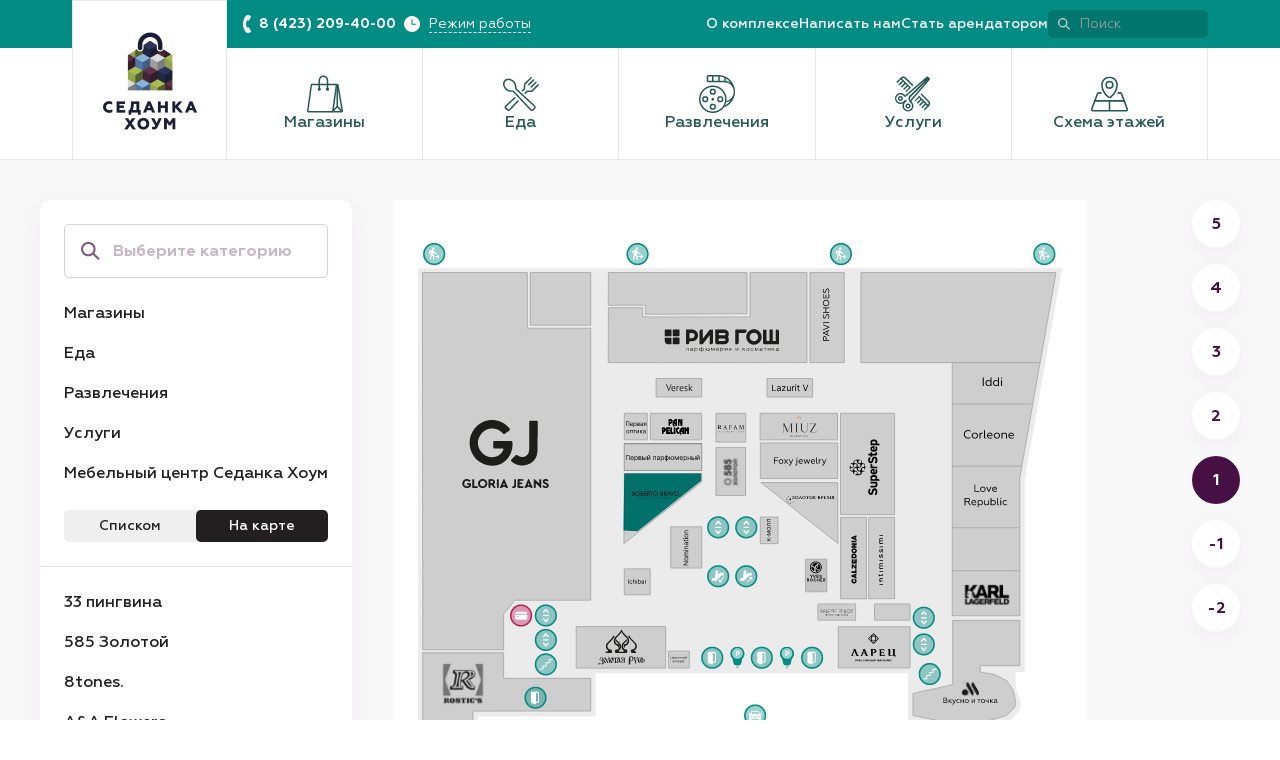

--- FILE ---
content_type: text/html; charset=UTF-8
request_url: https://sedanka.city/categories?map=true&floor=1&shop=roberto-bravo
body_size: 47504
content:
<!DOCTYPE html><html lang="ru" class="no-js"><head><meta charset="utf-8"><!-- Yandex.Metrika counter --><script type="text/javascript">(function(m,e,t,r,i,k,a){m[i]=m[i]||function(){(m[i].a=m[i].a||[]).push(arguments)};m[i].l=1*new Date();for(var j=0;j<document.scripts.length;j++){if(document.scripts[j].src===r){return}}
k=e.createElement(t),a=e.getElementsByTagName(t)[0],k.async=1,k.src=r,a.parentNode.insertBefore(k,a)})(window,document,"script","https://mc.yandex.ru/metrika/tag.js","ym");ym(36701860,"init",{clickmap:!0,trackLinks:!0,accurateTrackBounce:!0,webvisor:!0,trackHash:!0})</script><noscript><div><img src="https://mc.yandex.ru/watch/36701860" style="position:absolute;left:-9999px;" alt="" /></div></noscript><!-- /Yandex.Metrika counter --><link rel="apple-touch-icon" sizes="180x180" href="/themes/frontend/assets/favicon/apple-touch-icon.png"><link rel="icon" type="image/png" sizes="32x32" href="/themes/frontend/assets/favicon/favicon-32x32.png"><link rel="icon" type="image/png" sizes="16x16" href="/themes/frontend/assets/favicon/favicon-16x16.png"><link rel="manifest" href="/themes/frontend/assets/favicon/site.webmanifest"><link rel="shortcut icon" href="/themes/frontend/assets/favicon/favicon.ico"><meta name="msapplication-TileColor" content="#2b5797"><meta name="msapplication-config" content="/themes/frontend/assets/favicon/browserconfig.xml"><meta name="theme-color" content="#ffffff"><meta name="viewport" content="width=device-width, initial-scale=1.0"><meta name="generator" content="OctoberCMS"><title>Каталог</title><link rel='canonical' href='https://sedanka.city/categories'><script id="sdc-web-init">
            (function (scopeKey) {
                window[scopeKey] = {};
                const scope = window[scopeKey];
                const rootElement = document.documentElement;

                // Use scope.binding for JS data bindings
                scope.binding = {};

                rootElement.classList.remove('no-js');
                rootElement.classList.add('js');
                scope.isSupportedBrowser = null;

                scope.translate = {
                    'fileAttachDefault': 'Прикрепить файл',
                    'invalidPhone': 'Номер телефона состоит из 10 цифр'
                }
            })('sdc-web');
        </script><link rel="preload" href="/themes/frontend/assets/fonts/geometria/geometria-regular-latin.woff2" as="font" type="font/woff2" crossorigin="anonymous"><link rel="preload" href="/themes/frontend/assets/fonts/geometria/geometria-regular-cyrillic.woff2" as="font" type="font/woff2" crossorigin="anonymous"><style>@font-face{font-family:Geometria;font-style:normal;font-weight:400;font-display:swap;src:local("Geometria"),local("Geometria Regular"),local("Geometria-Regular"),url(/themes/frontend/assets/fonts/geometria/geometria-regular-cyrillic-ext.woff2) format("woff2"),url(/themes/frontend/assets/fonts/geometria/geometria-regular-cyrillic-ext.woff) format("woff");unicode-range:U+0460-052f,U+1c80-1c88,U+20b4,U+2de0-2dff,U+a640-a69f,U+fe2e-fe2f}@font-face{font-family:Geometria;font-style:normal;font-weight:400;font-display:swap;src:local("Geometria"),local("Geometria Regular"),local("Geometria-Regular"),url(/themes/frontend/assets/fonts/geometria/geometria-regular-cyrillic.woff2) format("woff2"),url(/themes/frontend/assets/fonts/geometria/geometria-regular-cyrillic.woff) format("woff");unicode-range:U+0400-045f,U+0490-0491,U+04b0-04b1,U+2116}@font-face{font-family:Geometria;font-style:normal;font-weight:400;font-display:swap;src:local("Geometria"),local("Geometria Regular"),local("Geometria-Regular"),url(/themes/frontend/assets/fonts/geometria/geometria-regular-latin-ext.woff2) format("woff2"),url(/themes/frontend/assets/fonts/geometria/geometria-regular-latin-ext.woff) format("woff");unicode-range:U+0100-024f,U+0259,U+1e??,U+2020,U+20a0-20ab,U+20ad-20cf,U+2113,U+2c60-2c7f,U+a720-a7ff}@font-face{font-family:Geometria;font-style:normal;font-weight:400;font-display:swap;src:local("Geometria"),local("Geometria Regular"),local("Geometria-Regular"),url(/themes/frontend/assets/fonts/geometria/geometria-regular-latin.woff2) format("woff2"),url(/themes/frontend/assets/fonts/geometria/geometria-regular-latin.woff) format("woff");unicode-range:U+00??,U+0131,U+0152-0153,U+02bb-02bc,U+02c6,U+02da,U+02dc,U+2000-206f,U+2074,U+20ac,U+2122,U+2191,U+2193,U+2212,U+2215,U+feff,U+fffd}@font-face{font-family:Geometria;font-style:normal;font-weight:500;font-display:swap;src:local("Geometria Medium"),local("Geometria-Medium"),url(/themes/frontend/assets/fonts/geometria/geometria-medium-cyrillic-ext.woff2) format("woff2"),url(/themes/frontend/assets/fonts/geometria/geometria-medium-cyrillic-ext.woff) format("woff");unicode-range:U+0460-052f,U+1c80-1c88,U+20b4,U+2de0-2dff,U+a640-a69f,U+fe2e-fe2f}@font-face{font-family:Geometria;font-style:normal;font-weight:500;font-display:swap;src:local("Geometria Medium"),local("Geometria-Medium"),url(/themes/frontend/assets/fonts/geometria/geometria-medium-cyrillic.woff2) format("woff2"),url(/themes/frontend/assets/fonts/geometria/geometria-medium-cyrillic.woff) format("woff");unicode-range:U+0400-045f,U+0490-0491,U+04b0-04b1,U+2116}@font-face{font-family:Geometria;font-style:normal;font-weight:500;font-display:swap;src:local("Geometria Medium"),local("Geometria-Medium"),url(/themes/frontend/assets/fonts/geometria/geometria-medium-latin-ext.woff2) format("woff2"),url(/themes/frontend/assets/fonts/geometria/geometria-medium-latin-ext.woff) format("woff");unicode-range:U+0100-024f,U+0259,U+1e??,U+2020,U+20a0-20ab,U+20ad-20cf,U+2113,U+2c60-2c7f,U+a720-a7ff}@font-face{font-family:Geometria;font-style:normal;font-weight:500;font-display:swap;src:local("Geometria Medium"),local("Geometria-Medium"),url(/themes/frontend/assets/fonts/geometria/geometria-medium-latin.woff2) format("woff2"),url(/themes/frontend/assets/fonts/geometria/geometria-medium-latin.woff) format("woff");unicode-range:U+00??,U+0131,U+0152-0153,U+02bb-02bc,U+02c6,U+02da,U+02dc,U+2000-206f,U+2074,U+20ac,U+2122,U+2191,U+2193,U+2212,U+2215,U+feff,U+fffd}@font-face{font-family:Geometria;font-style:normal;font-weight:700;font-display:swap;src:local("Geometria Bold"),local("Geometria-Bold"),url(/themes/frontend/assets/fonts/geometria/geometria-bold-cyrillic-ext.woff2) format("woff2"),url(/themes/frontend/assets/fonts/geometria/geometria-bold-cyrillic-ext.woff) format("woff");unicode-range:U+0460-052f,U+1c80-1c88,U+20b4,U+2de0-2dff,U+a640-a69f,U+fe2e-fe2f}@font-face{font-family:Geometria;font-style:normal;font-weight:700;font-display:swap;src:local("Geometria Bold"),local("Geometria-Bold"),url(/themes/frontend/assets/fonts/geometria/geometria-bold-cyrillic.woff2) format("woff2"),url(/themes/frontend/assets/fonts/geometria/geometria-bold-cyrillic.woff) format("woff");unicode-range:U+0400-045f,U+0490-0491,U+04b0-04b1,U+2116}@font-face{font-family:Geometria;font-style:normal;font-weight:700;font-display:swap;src:local("Geometria Bold"),local("Geometria-Bold"),url(/themes/frontend/assets/fonts/geometria/geometria-bold-latin-ext.woff2) format("woff2"),url(/themes/frontend/assets/fonts/geometria/geometria-bold-latin-ext.woff) format("woff");unicode-range:U+0100-024f,U+0259,U+1e??,U+2020,U+20a0-20ab,U+20ad-20cf,U+2113,U+2c60-2c7f,U+a720-a7ff}@font-face{font-family:Geometria;font-style:normal;font-weight:700;font-display:swap;src:local("Geometria Bold"),local("Geometria-Bold"),url(/themes/frontend/assets/fonts/geometria/geometria-bold-latin.woff2) format("woff2"),url(/themes/frontend/assets/fonts/geometria/geometria-bold-latin.woff) format("woff");unicode-range:U+00??,U+0131,U+0152-0153,U+02bb-02bc,U+02c6,U+02da,U+02dc,U+2000-206f,U+2074,U+20ac,U+2122,U+2191,U+2193,U+2212,U+2215,U+feff,U+fffd}</style><link href="/themes/frontend/assets/dist/category.eb3e6232136841c176e1.css" rel="stylesheet"><link href="https://sedanka.city/combine/d70d270013a92fad32082cd043123331-1604629041" rel="stylesheet"><style>[v-cloak]{display:none}</style></head><body><div class="Layout"><header class="Layout__header"><div class="SiteHeader"><div class="SiteHeader__background"></div><div class="SiteHeader__container"><div class="SiteHeader__grid"><div class="SiteHeader__logoCell"><a href="https://sedanka.city"><picture><source src="/themes/frontend/assets/images/sdc-color-vertical.png" srcset="/themes/frontend/assets/images/sdc-color-vertical@2x.png 2x" media="(min-width: 900px)"><img src="/themes/frontend/assets/images/sdc-color-horizontal.png" srcset="/themes/frontend/assets/images/sdc-color-horizontal@2x.png 2x" class="SiteHeader__logo" alt="Седанка Сити"></picture></a></div><div class="SiteHeader__homeLogoCell"><a href="https://sedanka.city/categories/sedanka-home?floor=-2&amp;map=true" title='Товары для дома'><picture><source src="/themes/frontend/assets/images/sdc-home-vertical.png" srcset="/themes/frontend/assets/images/sdc-home-vertical@2x.png 2x" media="(min-width: 900px)"><img src="/themes/frontend/assets/images/sdc-home-vertical.png" srcset="/themes/frontend/assets/images/sdc-home-vertical@2x.png 2x" class="SiteHeader__homeLogo" alt="Седанка Хоум"></picture></a></div><div class="SiteHeader__topCell"><div class="SiteHeader__topCellLeft"><div class="SiteHeader__phoneWrapper"><?xml version="1.0"?><svg xmlns="http://www.w3.org/2000/svg" width="7" height="16" viewBox="0 0 7 16" fill="#fff" class="SiteHeader__phoneIcon"><path fill-rule="evenodd" clip-rule="evenodd" d="M3.457 4.718l.947.296c.417.123.835-.05 1.03-.371l1.477-2.79c.139-.223.111-.494-.056-.741C6.243.372 5.464.026 4.545.002c-.752-.025-1.42.222-1.922.716C-.886 4.225-.86 11.755 2.618 15.235c.473.519 1.141.765 1.92.765.92-.025 1.7-.37 2.312-1.161.167-.198.195-.47.056-.74l-1.502-2.765c-.167-.346-.613-.494-1.03-.37l-.891.296c-1.086-2.049-1.057-4.493-.026-6.542z"/></svg><a href="tel:8 (423) 209-40-00" class="SiteHeader__phone"> 8 (423) 209-40-00 </a></div><div class="SiteHeader__scheduleWrapper"><style>.SiteHeader__scheduleDrop{display:none}</style><button class="SiteHeader__schedule"><?xml version="1.0"?><svg xmlns="http://www.w3.org/2000/svg" width="20" height="20" viewBox="0 0 20 20" fill="#ffffff" class="SiteHeader__scheduleIcon"><path d="M10 2C5.609 2 2.036 5.573 2 9.946a7.882 7.882 0 002.311 5.671c1.494 1.53 3.502 2.365 5.636 2.383H10c4.391 0 7.964-3.574 8-7.947.035-4.409-3.538-8.017-8-8.053zm3.769 8.818h-3.84a.516.516 0 01-.516-.516v-5.12a.516.516 0 011.031 0v3.604a1 1 0 001 1h2.325a.516.516 0 010 1.032z"/></svg><span class="SiteHeader__scheduleText">Режим работы</span></button><div class="SiteHeader__scheduleDrop" data-uk-drop=" pos: bottom-center; animation: uk-animation-slide-top-small; "><div class="SiteHeader__scheduleDropInner"><div class="SiteHeader__timeWork"><div class=" TimeWork TimeWork--bold "><span class="TimeWork__main"> Ежедневно 10:00&nbsp;&mdash; 21:00 </span></div></div><div class="SiteHeader__partners"><ul class="PartnersList PartnersList--tooltip"><li class="PartnersList__item"><span class="PartnersList__info"> Боулинг &laquo;Шарпей&raquo;: 12:00&nbsp;&mdash; 23:00 СБ, ВС&nbsp;и&nbsp;праздничные дни&nbsp;&mdash; 10:00&nbsp;&mdash; 23:00 </span></li><li class="PartnersList__item"><span class="PartnersList__info"> Гипермаркет &laquo;Самбери&raquo;: 08:00&nbsp;&mdash; 23:00 </span></li><li class="PartnersList__item"><span class="PartnersList__info"> Семейный рестопарк &laquo;Fun City&raquo;: 10:00&nbsp;&mdash; 22:00 </span></li></ul></div></div></div></div></div><div class="SiteHeader__topCellRight"><a href="https://sedanka.city/about" class="SiteHeader__link">О комплексе</a><a href="#modal-feedback" data-uk-toggle class="SiteHeader__link">Написать нам</a><a href="#modal-rent" data-uk-toggle class="SiteHeader__link">Стать арендатором</a><form data-search-form @submit="submit" class="SiteHeader__search SiteHeader__search--header uk-search uk-search-default"><span class="uk-search-icon"><?xml version="1.0"?><svg xmlns="http://www.w3.org/2000/svg" width="13" height="12" viewBox="0 0 13 12" fill="#fff"><g opacity=".7" fill-rule="evenodd" clip-rule="evenodd"><path d="M4.757 8.155a3.398 3.398 0 100-6.796 3.398 3.398 0 000 6.796zm0 1.36a4.757 4.757 0 100-9.515 4.757 4.757 0 000 9.515z"/><path d="M7.723 7.442a.68.68 0 01.96 0l3.117 3.116a.68.68 0 01-.96.961L7.722 8.403a.68.68 0 010-.961z"/></g></svg></span><input type="search" v-model="query" class="uk-search-input" placeholder="Поиск" minlength="3" /></form></div></div><div class="SiteHeader__navCell"><nav class="HeaderNav SiteHeader__nav"><ul class="HeaderNav__list"><li class="HeaderNav__item HeaderNavHomeItem"><a href="https://sedanka.city/categories/sedanka-home?floor=-2&amp;map=true" class="HeaderNav__link" title='Товары для дома'><span class="HeaderNav__icon"><img src="/themes/frontend/assets/images/sdc-home-vertical-tiny.png" srcset="/themes/frontend/assets/images/sdc-home-vertical-tiny@2x.png 2x" alt="Седанка Хоум"></span></a></li><li class="HeaderNav__item"><a href="https://sedanka.city/categories/magaziny" class="HeaderNav__link"><span class="HeaderNav__icon"><?xml version="1.0"?><svg xmlns="http://www.w3.org/2000/svg" width="36" height="37" viewBox="0 0 36 37" fill="none"><path d="M27.147 8.263h3.03c.726 0 1.346.529 1.468 1.251l4.335 25.732A1.498 1.498 0 0134.51 37h-9.722l2.358-28.737z" fill="#fff"/><path class="fill" fill-rule="evenodd" clip-rule="evenodd" d="M28.519 9.766l-2.112 25.732h8.104L30.176 9.766H28.52zM34.51 37c.922 0 1.623-.837 1.469-1.754L31.645 9.514a1.493 1.493 0 00-1.469-1.25h-3.029L24.79 37h9.722z" fill="#265956"/><path d="M3.571 9.558a1.494 1.494 0 011.475-1.295h23.62c.905 0 1.601.807 1.476 1.71l-3.557 25.732A1.494 1.494 0 0125.11 37H1.49c-.905 0-1.6-.806-1.475-1.71L3.57 9.558z" fill="#fff"/><path class="fill" fill-rule="evenodd" clip-rule="evenodd" d="M28.667 9.766H5.047L1.49 35.498h23.62l3.557-25.732zM5.047 8.263c-.744 0-1.373.553-1.476 1.295L.015 35.29C-.11 36.194.585 37 1.49 37h23.62c.743 0 1.373-.553 1.475-1.295l3.557-25.732a1.498 1.498 0 00-1.475-1.71H5.047z" fill="#265956"/><path class="fill" fill-rule="evenodd" clip-rule="evenodd" d="M16.404 1.502c-1.832 0-3.317 1.498-3.317 3.345v8.464a.748.748 0 01-.745.75.748.748 0 01-.744-.75V4.847C11.598 2.17 13.749 0 16.404 0c2.654 0 4.806 2.17 4.806 4.847v8.464a.748.748 0 01-.745.75.748.748 0 01-.745-.75V4.847c0-1.847-1.485-3.345-3.316-3.345z" fill="#265956"/><path class="fill" d="M22.055 13.768a1.62 1.62 0 01-1.613 1.628 1.62 1.62 0 01-1.614-1.628 1.62 1.62 0 011.614-1.627 1.62 1.62 0 011.613 1.627zM13.91 13.768a1.62 1.62 0 01-1.613 1.628 1.62 1.62 0 01-1.613-1.628 1.62 1.62 0 011.613-1.627 1.62 1.62 0 011.614 1.627z" fill="#265956"/><path class="fill" fill-rule="evenodd" clip-rule="evenodd" d="M30.245 31.98a.748.748 0 01-.745-.751V10.17c0-.415.334-.751.745-.751s.745.336.745.75V31.23a.748.748 0 01-.745.75z" fill="#265956"/><path class="fill" fill-rule="evenodd" clip-rule="evenodd" d="M26.042 35.416a.756.756 0 010-1.062l3.569-3.598a.74.74 0 011.053 0c.291.293.291.768 0 1.062l-3.568 3.598a.74.74 0 01-1.054 0z" fill="#265956"/><path class="fill" fill-rule="evenodd" clip-rule="evenodd" d="M34.622 35.416a.756.756 0 000-1.062l-3.569-3.598a.74.74 0 00-1.053 0 .756.756 0 000 1.062l3.568 3.598a.74.74 0 001.054 0z" fill="#265956"/></svg></span><span class="HeaderNav__caption">Магазины</span></a></li><li class="HeaderNav__item"><a href="https://sedanka.city/categories/food" class="HeaderNav__link"><span class="HeaderNav__icon"><?xml version="1.0"?><svg xmlns="http://www.w3.org/2000/svg" width="36" height="34" viewBox="0 0 36 34" fill="none"><path fill-rule="evenodd" clip-rule="evenodd" d="M28.63.217c.294.29.294.76 0 1.05l-6.058 5.997a.738.738 0 00-.22.527l.009 3.291a2.215 2.215 0 01-.712 1.631l-18.26 16.91a.737.737 0 00-.018 1.067l1.082 1.072c.293.29.293.759 0 1.049a.755.755 0 01-1.06 0l-1.082-1.072a2.21 2.21 0 01.054-3.199l18.26-16.91a.738.738 0 00.237-.544l-.009-3.291a2.214 2.214 0 01.659-1.58L27.57.217a.755.755 0 011.06 0z" class="fill" fill="#265956"/><path fill-rule="evenodd" clip-rule="evenodd" d="M35.78 7.294a.755.755 0 00-1.06 0l-6.059 5.998a.754.754 0 01-.532.217l-3.324-.009a2.259 2.259 0 00-1.648.705L6.074 32.281a.755.755 0 01-1.077.018l-1.082-1.072a.755.755 0 00-1.06 0 .737.737 0 000 1.05l1.082 1.071c.9.89 2.364.866 3.232-.053L24.25 15.219a.753.753 0 01.55-.235l3.324.009a2.26 2.26 0 001.596-.652l6.06-5.998a.736.736 0 000-1.05zM33.517 4.835c.293.29.293.76 0 1.05l-4.706 4.658a.755.755 0 01-1.06 0 .737.737 0 010-1.05l4.706-4.658a.755.755 0 011.06 0zM31.085 2.427c.292.29.292.76 0 1.05l-4.707 4.659a.755.755 0 01-1.06 0 .736.736 0 010-1.05l4.707-4.659a.755.755 0 011.06 0z" class="fill" fill="#265956"/><path d="M16.971 25.153l-5.846-6.199 5.846-6.758 6.79 6.238-6.79 6.719z" fill="#fff"/><path fill-rule="evenodd" clip-rule="evenodd" d="M2.579 4.158c-1.677 1.66-1.442 5 1.079 7.495 1.439 1.425 3.69 1.827 5.448 1.728.694-.039 1.491.15 2.056.748l17.113 18.117c.3.317.806.325 1.116.018l1.597-1.581a.763.763 0 00-.018-1.105L12.653 12.653c-.604-.56-.795-1.348-.755-2.035.1-1.74-.307-3.967-1.747-5.392-2.52-2.496-5.895-2.728-7.572-1.068zm.019 8.545C-.245 9.889-.976 5.578 1.518 3.108 4.014.64 8.369 1.363 11.212 4.177c1.869 1.85 2.295 4.583 2.183 6.525-.022.386.093.692.282.867l18.317 16.925c.94.87.965 2.338.055 3.238l-1.597 1.581c-.91.9-2.392.876-3.27-.054L10.066 15.142c-.177-.187-.486-.302-.876-.28-1.962.111-4.724-.309-6.593-2.16z" class="fill" fill="#265956"/></svg></span><span class="HeaderNav__caption">Еда</span></a></li><li class="HeaderNav__item"><a href="https://sedanka.city/categories/razvlecheniya" class="HeaderNav__link"><span class="HeaderNav__icon"><?xml version="1.0"?><svg xmlns="http://www.w3.org/2000/svg" width="36" height="38" viewBox="0 0 36 38" fill="none"><path fill-rule="evenodd" clip-rule="evenodd" d="M19.243 0H9.262c-.829 0-1.5.67-1.5 1.497v4.361c0 .827.671 1.497 1.5 1.497h16.097c5.184 0 9.386 4.194 9.386 9.367 0 5.174-4.202 9.368-9.386 9.368H9.262c-.829 0-1.5.67-1.5 1.497v4.361c0 .827.671 1.497 1.5 1.497h9.98C28.498 33.445 36 25.958 36 16.722 36 7.488 28.497 0 19.243 0z" fill="#fff"/><path fill-rule="evenodd" clip-rule="evenodd" d="M19.243 1.497H9.262V0h9.98c7.956 0 14.616 5.532 16.33 12.952a16.74 16.74 0 01.427 3.77 16.74 16.74 0 01-.427 3.771c-1.714 7.42-8.374 12.952-16.33 12.952h-9.98c-.829 0-1.5-.67-1.5-1.497v-4.361c0-.827.671-1.497 1.5-1.497h16.097a9.39 9.39 0 008.773-6.028 9.33 9.33 0 00.614-3.34 9.327 9.327 0 00-.614-3.339 9.39 9.39 0 00-8.773-6.028H9.262c-.829 0-1.5-.67-1.5-1.497V1.497C7.762.67 8.433 0 9.262 0v5.858h16.097c2.34 0 4.509.738 6.284 1.992a15.247 15.247 0 00-12.4-6.353zm12.4 24.098a10.852 10.852 0 01-6.284 1.992H9.262v4.361h9.98c5.11 0 9.632-2.506 12.4-6.353z" class="fill" fill="#265956"/><path fill-rule="evenodd" clip-rule="evenodd" d="M13.797.642a.75.75 0 01.75.748v4.4a.75.75 0 01-1.5 0v-4.4a.75.75 0 01.75-.748zM19.95.642a.75.75 0 01.75.748v4.4a.75.75 0 01-1.5 0v-4.4a.75.75 0 01.75-.748zM26.105 1.814a.75.75 0 01.75.749v3.226a.75.75 0 01-1.5 0V2.563a.75.75 0 01.75-.749z" class="fill" fill="#265956"/><path d="M27.601 24.227c0 7.607-6.178 13.773-13.8 13.773C6.179 38 0 31.834 0 24.227c0-7.606 6.179-13.772 13.8-13.772 7.622 0 13.801 6.166 13.801 13.772z" fill="#fff"/><path fill-rule="evenodd" clip-rule="evenodd" d="M13.8 36.503c6.794 0 12.301-5.496 12.301-12.276 0-6.78-5.507-12.275-12.3-12.275-6.794 0-12.301 5.496-12.301 12.275 0 6.78 5.507 12.276 12.3 12.276zm0 1.497c7.622 0 13.801-6.166 13.801-13.773 0-7.606-6.178-13.772-13.8-13.772C6.179 10.455 0 16.621 0 24.227 0 31.834 6.179 38 13.8 38z" class="fill" fill="#265956"/><path d="M16.915 16.723a3.11 3.11 0 00-3.113-3.107 3.11 3.11 0 00-3.112 3.107 3.11 3.11 0 003.112 3.106 3.11 3.11 0 003.113-3.107z" fill="#fff"/><path fill-rule="evenodd" clip-rule="evenodd" d="M13.802 15.113c.891 0 1.613.72 1.613 1.61 0 .889-.722 1.61-1.613 1.61-.89 0-1.613-.721-1.613-1.61 0-.89.723-1.61 1.613-1.61zm0-1.497a3.11 3.11 0 013.113 3.107 3.11 3.11 0 01-3.113 3.106 3.11 3.11 0 01-3.112-3.107 3.11 3.11 0 013.112-3.106z" class="fill" fill="#265956"/><path d="M16.915 31.733a3.11 3.11 0 00-3.113-3.107 3.11 3.11 0 00-3.112 3.107 3.11 3.11 0 003.112 3.106 3.11 3.11 0 003.113-3.106z" fill="#fff"/><path fill-rule="evenodd" clip-rule="evenodd" d="M13.802 30.123c.891 0 1.613.72 1.613 1.61 0 .888-.722 1.61-1.613 1.61-.89 0-1.613-.722-1.613-1.61 0-.89.723-1.61 1.613-1.61zm0-1.497a3.11 3.11 0 013.113 3.107 3.11 3.11 0 01-3.113 3.106 3.11 3.11 0 01-3.112-3.106 3.11 3.11 0 013.112-3.107z" class="fill" fill="#265956"/><path d="M21.32 27.334a3.11 3.11 0 003.113-3.107 3.11 3.11 0 00-3.113-3.106 3.11 3.11 0 00-3.113 3.107 3.11 3.11 0 003.113 3.106z" fill="#fff"/><path fill-rule="evenodd" clip-rule="evenodd" d="M22.933 24.227c0 .89-.722 1.61-1.613 1.61-.89 0-1.613-.72-1.613-1.61 0-.889.722-1.61 1.613-1.61.89 0 1.613.721 1.613 1.61zm1.5 0a3.11 3.11 0 01-3.113 3.107 3.11 3.11 0 01-3.113-3.107 3.11 3.11 0 013.113-3.106 3.11 3.11 0 013.113 3.107z" class="fill" fill="#265956"/><path d="M6.28 27.334a3.11 3.11 0 003.114-3.107 3.11 3.11 0 00-3.113-3.106 3.11 3.11 0 00-3.113 3.107 3.11 3.11 0 003.113 3.106z" fill="#fff"/><path fill-rule="evenodd" clip-rule="evenodd" d="M7.894 24.227c0 .89-.722 1.61-1.613 1.61s-1.613-.72-1.613-1.61c0-.889.722-1.61 1.613-1.61.89 0 1.613.721 1.613 1.61zm1.5 0a3.11 3.11 0 01-3.113 3.107 3.11 3.11 0 01-3.113-3.107 3.11 3.11 0 013.113-3.106 3.11 3.11 0 013.113 3.107z" class="fill" fill="#265956"/><path d="M15.17 24.227c0 .756-.614 1.368-1.37 1.368-.757 0-1.37-.612-1.37-1.367 0-.756.613-1.368 1.37-1.368.756 0 1.37.613 1.37 1.367z" class="fill" fill="#265956"/></svg></span><span class="HeaderNav__caption">Развлечения</span></a></li><li class="HeaderNav__item"><a href="https://sedanka.city/categories/uslugi" class="HeaderNav__link"><span class="HeaderNav__icon"><?xml version="1.0"?><svg xmlns="http://www.w3.org/2000/svg" width="36" height="35" viewBox="0 0 36 35" fill="none"><path fill-rule="evenodd" clip-rule="evenodd" d="M32.798 25.182L10.057 2.344a2.443 2.443 0 00-3.074-.32l26.134 26.245a2.47 2.47 0 00-.319-3.087zM11.108 1.288a3.925 3.925 0 00-5.568 0 .991.991 0 000 1.398l26.917 27.032a.981.981 0 001.392 0 3.966 3.966 0 000-5.591L11.11 1.287z" class="fill" fill="#265956"/><path fill-rule="evenodd" clip-rule="evenodd" d="M6.408 1.473c.29.291.29.764 0 1.055L2.753 6.2a.741.741 0 01-1.05 0 .749.749 0 010-1.056l3.654-3.67a.741.741 0 011.051 0zM33.737 28.92c.29.292.29.764 0 1.056l-3.655 3.67a.741.741 0 01-1.051 0 .749.749 0 010-1.055l3.655-3.67a.741.741 0 011.05 0zM30.936 27.16c.29.29.29.764 0 1.055l-3.13 3.144a.741.741 0 01-1.052 0 .749.749 0 010-1.056l3.131-3.144a.741.741 0 011.051 0zM28.658 24.872c.29.292.29.764 0 1.056l-3.13 3.144a.741.741 0 01-1.052 0 .749.749 0 010-1.056l3.131-3.144a.741.741 0 011.051 0zM26.38 22.585c.29.291.29.764 0 1.055l-3.13 3.145a.741.741 0 01-1.052 0 .749.749 0 010-1.056l3.131-3.144a.741.741 0 011.051 0zM24.102 20.297c.29.292.29.765 0 1.056l-3.13 3.144a.741.741 0 01-1.052 0 .749.749 0 010-1.055l3.131-3.145a.741.741 0 011.052 0zM14.992 11.148c.29.292.29.764 0 1.056l-3.13 3.144a.74.74 0 01-1.052 0 .749.749 0 010-1.056l3.131-3.144a.74.74 0 011.051 0zM12.716 8.861c.29.292.29.764 0 1.056l-3.13 3.144a.741.741 0 01-1.052 0 .749.749 0 010-1.056l3.13-3.144a.741.741 0 011.052 0zM10.437 6.574c.29.291.29.764 0 1.055l-3.131 3.145a.741.741 0 01-1.051 0 .749.749 0 010-1.056l3.13-3.144a.741.741 0 011.052 0zM8.16 4.286c.29.292.29.765 0 1.056L5.03 8.486a.741.741 0 01-1.052 0 .749.749 0 010-1.055L7.11 4.286a.741.741 0 011.051 0z" class="fill" fill="#265956"/><path d="M20.342 6.858l8.103 8.056-8.706 8.666-8.31-7.815 8.913-8.907z" fill="#fff"/><path fill-rule="evenodd" clip-rule="evenodd" d="M4.696 22.688a1.058 1.058 0 001.5 0 1.069 1.069 0 000-1.507 1.058 1.058 0 00-1.5 0 1.069 1.069 0 000 1.507zm-1.052 1.056c.995.999 2.609.999 3.604 0 .995-1 .995-2.62 0-3.619-.995-1-2.609-1-3.604 0-.995 1-.995 2.62 0 3.619z" class="fill" fill="#265956"/><path fill-rule="evenodd" clip-rule="evenodd" d="M9.898 20.357a1.486 1.486 0 01-1.036-.648 4.015 4.015 0 00-6.196-.612 4.056 4.056 0 000 5.719 4.016 4.016 0 004.46.847c.062-.027.127-.05.192-.069a5.154 5.154 0 002.258-1.33l2.514-2.525.02-.02L31.074 2.672 11.068 20.007c-.323.28-.748.407-1.17.35zm-.675-2.497a5.496 5.496 0 00-7.608.181 5.554 5.554 0 000 7.83 5.498 5.498 0 006.106 1.16 6.639 6.639 0 002.907-1.712l2.513-2.524.02-.021 20.254-20.34a1.43 1.43 0 000-2.016 1.415 1.415 0 00-1.931-.072L10.097 18.877a5.555 5.555 0 00-.874-1.017zM12.262 30.285a1.069 1.069 0 010-1.508 1.058 1.058 0 011.5 0 1.069 1.069 0 010 1.508 1.058 1.058 0 01-1.5 0zm-1.051 1.055c-.995-.999-.995-2.62 0-3.618.995-1 2.608-1 3.603 0 .995.999.995 2.619 0 3.618-.995 1-2.608 1-3.603 0z" class="fill" fill="#265956"/><path fill-rule="evenodd" clip-rule="evenodd" d="M14.666 25.105c.053.419.28.796.624 1.038a4.056 4.056 0 01.547 6.18 4.014 4.014 0 01-5.694 0 4.059 4.059 0 01-.844-4.48c.027-.062.05-.127.068-.193a5.185 5.185 0 011.326-2.267l2.513-2.524c.171-.075.327-.182.459-.315l18.6-18.678-17.25 20.078c-.274.32-.4.741-.349 1.16zm2.331.555a5.554 5.554 0 01-.109 7.718 5.497 5.497 0 01-7.797 0 5.557 5.557 0 01-1.155-6.132 6.68 6.68 0 011.706-2.92l2.513-2.523c.136-.137.292-.242.459-.314L32.502 1.515a1.415 1.415 0 012.008 0 1.43 1.43 0 01.07 1.94L16.143 24.918a5.54 5.54 0 01.855.741z" class="fill" fill="#265956"/><path d="M15.447 24.684l.43 2.426-3.455-.893-3.224 1.902s4.827-5.662.916-4.53c-1.229.356 3.358-4.356 3.358-4.356l1.195.234-.88 2.617 1.66 2.6z" fill="#fff"/><path fill-rule="evenodd" clip-rule="evenodd" d="M15.72 19.218c.291.291.291.764 0 1.055-.85.855-.894 1.8-.57 2.733.34.979 1.076 1.878 1.652 2.395a.749.749 0 01.06 1.054.741.741 0 01-1.05.06c-.697-.626-1.617-1.727-2.065-3.017-.464-1.334-.427-2.925.923-4.28a.74.74 0 011.05 0zM8.822 26.076a.749.749 0 010-1.055l1.533-1.54a.741.741 0 011.051 0c.29.292.29.765 0 1.056l-1.532 1.54a.741.741 0 01-1.052 0z" class="fill" fill="#265956"/></svg></span><span class="HeaderNav__caption">Услуги</span></a></li><li class="HeaderNav__item"><a href="https://sedanka.city/categories?map=true" class="HeaderNav__link"><span class="HeaderNav__icon"><?xml version="1.0"?><svg xmlns="http://www.w3.org/2000/svg" width="39" height="35" viewBox="0 0 39 35" fill="none"><path d="M7.52 17.129a1.2 1.2 0 011.124-.781h21.712a1.2 1.2 0 011.124.78l5.764 15.453a1.2 1.2 0 01-1.125 1.619H2.881a1.2 1.2 0 01-1.125-1.62L7.52 17.13z" class="stroke" stroke="#265956" stroke-width="1.6" stroke-linecap="round" stroke-linejoin="round"/><path fill-rule="evenodd" clip-rule="evenodd" d="M4.223 24.41c0-.478.388-.865.866-.865h28.858a.866.866 0 110 1.729H5.089a.866.866 0 01-.866-.864z" class="fill" fill="#265956"/><path fill-rule="evenodd" clip-rule="evenodd" d="M19.5 15.548c.478 0 .866.387.866.865v16.642a.866.866 0 01-1.733 0V16.413c0-.478.388-.865.867-.865z" class="fill" fill="#265956"/><path d="M30.35 6.919c0 9.661-8.473 16.379-10.849 16.379-2.375 0-10.849-6.718-10.849-16.379 0-6.025 4.858-.709 10.85-.709 5.991 0 10.849-5.316 10.849.709z" fill="#fff"/><mask id="a" fill="#fff"><path fill-rule="evenodd" clip-rule="evenodd" d="M19.502 21.844c1.83 0 8.36-6.117 8.36-13.504 0-4.606-3.743-8.34-8.36-8.34-4.618 0-8.361 3.734-8.361 8.34 0 7.387 6.53 13.504 8.36 13.504zM19.5 10.842A2.505 2.505 0 0022.01 8.34 2.505 2.505 0 0019.5 5.838a2.505 2.505 0 00-2.508 2.502 2.505 2.505 0 002.508 2.502z"/></mask><path d="M26.262 8.34c0 3.233-1.439 6.276-3.168 8.555-.858 1.13-1.754 2.027-2.507 2.623-.378.3-.695.504-.932.625-.276.142-.306.1-.153.1v3.2c.61 0 1.184-.232 1.615-.453a9.097 9.097 0 001.457-.963c.985-.781 2.066-1.876 3.069-3.198 1.994-2.627 3.82-6.335 3.82-10.489h-3.2zm-6.76-6.74c3.737 0 6.76 3.022 6.76 6.74h3.2c0-5.493-4.463-9.94-9.96-9.94v3.2zM12.74 8.34c0-3.718 3.023-6.74 6.76-6.74v-3.2c-5.497 0-9.96 4.447-9.96 9.94h3.2zm6.76 11.904c.153 0 .123.041-.153-.1a5.965 5.965 0 01-.932-.626c-.753-.596-1.649-1.493-2.507-2.623-1.729-2.279-3.168-5.322-3.168-8.555h-3.2c0 4.154 1.825 7.863 3.82 10.49 1.002 1.321 2.083 2.416 3.068 3.197.492.39.986.72 1.457.963.43.221 1.006.454 1.616.454v-3.2zM20.41 8.34a.905.905 0 01-.909.902v3.2A4.105 4.105 0 0023.61 8.34h-3.2zm-.909-.902c.506 0 .909.408.909.902h3.2A4.105 4.105 0 0019.5 4.238v3.2zm-.908.902c0-.494.403-.902.909-.902v-3.2a4.105 4.105 0 00-4.109 4.102h3.2zm.909.902a.905.905 0 01-.909-.902h-3.2a4.105 4.105 0 004.108 4.103v-3.2z" class="fill" fill="#265956" mask="url(#a)"/><path fill="#fff" d="M14.961 22.189h8.488v1.356h-8.488z"/></svg></span><span class="HeaderNav__caption">Схема этажей</span></a></li></ul></nav></div></div></div><div class="SiteHeader__mobile"><button type="button" class="MobileBurger" data-uk-toggle="target: #uk-offcanvas-overlay" data-mobile-burger><span class="MobileBurger__outer"><span class="MobileBurger__inner"></span></span></button></div><div id="uk-offcanvas-overlay" data-uk-offcanvas="overlay: true; flip: true" data-mobile-offcanvas><div class="OffCanvas uk-offcanvas-bar"><div class="OffCanvas__logoWrapper"><a href="https://sedanka.city" title="Седанка-сити - главная страница"><img src="/themes/frontend/assets/images/sdc-color-horizontal-white-text.png" srcset="/themes/frontend/assets/images/sdc-color-horizontal-white-text@2x.png 2x" class="OffCanvas__logo" alt="Логотип"></a></div><div class="OffCanvas__search"><form data-search-form @submit="submit" class="SiteHeader__search SiteHeader__search--offcanvas uk-search uk-search-default"><span class="uk-search-icon"><?xml version="1.0"?><svg xmlns="http://www.w3.org/2000/svg" width="13" height="12" viewBox="0 0 13 12" fill="#fff"><g opacity=".7" fill-rule="evenodd" clip-rule="evenodd"><path d="M4.757 8.155a3.398 3.398 0 100-6.796 3.398 3.398 0 000 6.796zm0 1.36a4.757 4.757 0 100-9.515 4.757 4.757 0 000 9.515z"/><path d="M7.723 7.442a.68.68 0 01.96 0l3.117 3.116a.68.68 0 01-.96.961L7.722 8.403a.68.68 0 010-.961z"/></g></svg></span><input type="search" v-model="query" class="uk-search-input" placeholder="Поиск" minlength="3" /></form></div><div class='OffCanvas__homeContainer'><a class='HomeWide' href="https://sedanka.city/categories/sedanka-home?floor=-2&amp;map=true"><span class='HomeWide__text'> Товары для&nbsp;дома </span><img src="/themes/frontend/assets/images/sdc-home-horizontal.png" srcset="/themes/frontend/assets/images/sdc-home-horizontal@2x.png 2x" class="HomeWide__logo" alt="Седанка Хоум"></a></div><nav class="HeaderNav HeaderNav--offcanvas"><ul class="HeaderNav__list"><li class="HeaderNav__item"><a href="https://sedanka.city/categories/magaziny" class="HeaderNav__link"><span class="HeaderNav__icon"><?xml version="1.0"?><svg xmlns="http://www.w3.org/2000/svg" width="36" height="37" viewBox="0 0 36 37" fill="none"><path d="M27.147 8.263h3.03c.726 0 1.346.529 1.468 1.251l4.335 25.732A1.498 1.498 0 0134.51 37h-9.722l2.358-28.737z" fill="#fff"/><path class="fill" fill-rule="evenodd" clip-rule="evenodd" d="M28.519 9.766l-2.112 25.732h8.104L30.176 9.766H28.52zM34.51 37c.922 0 1.623-.837 1.469-1.754L31.645 9.514a1.493 1.493 0 00-1.469-1.25h-3.029L24.79 37h9.722z" fill="#265956"/><path d="M3.571 9.558a1.494 1.494 0 011.475-1.295h23.62c.905 0 1.601.807 1.476 1.71l-3.557 25.732A1.494 1.494 0 0125.11 37H1.49c-.905 0-1.6-.806-1.475-1.71L3.57 9.558z" fill="#fff"/><path class="fill" fill-rule="evenodd" clip-rule="evenodd" d="M28.667 9.766H5.047L1.49 35.498h23.62l3.557-25.732zM5.047 8.263c-.744 0-1.373.553-1.476 1.295L.015 35.29C-.11 36.194.585 37 1.49 37h23.62c.743 0 1.373-.553 1.475-1.295l3.557-25.732a1.498 1.498 0 00-1.475-1.71H5.047z" fill="#265956"/><path class="fill" fill-rule="evenodd" clip-rule="evenodd" d="M16.404 1.502c-1.832 0-3.317 1.498-3.317 3.345v8.464a.748.748 0 01-.745.75.748.748 0 01-.744-.75V4.847C11.598 2.17 13.749 0 16.404 0c2.654 0 4.806 2.17 4.806 4.847v8.464a.748.748 0 01-.745.75.748.748 0 01-.745-.75V4.847c0-1.847-1.485-3.345-3.316-3.345z" fill="#265956"/><path class="fill" d="M22.055 13.768a1.62 1.62 0 01-1.613 1.628 1.62 1.62 0 01-1.614-1.628 1.62 1.62 0 011.614-1.627 1.62 1.62 0 011.613 1.627zM13.91 13.768a1.62 1.62 0 01-1.613 1.628 1.62 1.62 0 01-1.613-1.628 1.62 1.62 0 011.613-1.627 1.62 1.62 0 011.614 1.627z" fill="#265956"/><path class="fill" fill-rule="evenodd" clip-rule="evenodd" d="M30.245 31.98a.748.748 0 01-.745-.751V10.17c0-.415.334-.751.745-.751s.745.336.745.75V31.23a.748.748 0 01-.745.75z" fill="#265956"/><path class="fill" fill-rule="evenodd" clip-rule="evenodd" d="M26.042 35.416a.756.756 0 010-1.062l3.569-3.598a.74.74 0 011.053 0c.291.293.291.768 0 1.062l-3.568 3.598a.74.74 0 01-1.054 0z" fill="#265956"/><path class="fill" fill-rule="evenodd" clip-rule="evenodd" d="M34.622 35.416a.756.756 0 000-1.062l-3.569-3.598a.74.74 0 00-1.053 0 .756.756 0 000 1.062l3.568 3.598a.74.74 0 001.054 0z" fill="#265956"/></svg></span><span class="HeaderNav__caption">Магазины</span></a></li><li class="HeaderNav__item"><a href="https://sedanka.city/categories/food" class="HeaderNav__link"><span class="HeaderNav__icon"><?xml version="1.0"?><svg xmlns="http://www.w3.org/2000/svg" width="36" height="34" viewBox="0 0 36 34" fill="none"><path fill-rule="evenodd" clip-rule="evenodd" d="M28.63.217c.294.29.294.76 0 1.05l-6.058 5.997a.738.738 0 00-.22.527l.009 3.291a2.215 2.215 0 01-.712 1.631l-18.26 16.91a.737.737 0 00-.018 1.067l1.082 1.072c.293.29.293.759 0 1.049a.755.755 0 01-1.06 0l-1.082-1.072a2.21 2.21 0 01.054-3.199l18.26-16.91a.738.738 0 00.237-.544l-.009-3.291a2.214 2.214 0 01.659-1.58L27.57.217a.755.755 0 011.06 0z" class="fill" fill="#265956"/><path fill-rule="evenodd" clip-rule="evenodd" d="M35.78 7.294a.755.755 0 00-1.06 0l-6.059 5.998a.754.754 0 01-.532.217l-3.324-.009a2.259 2.259 0 00-1.648.705L6.074 32.281a.755.755 0 01-1.077.018l-1.082-1.072a.755.755 0 00-1.06 0 .737.737 0 000 1.05l1.082 1.071c.9.89 2.364.866 3.232-.053L24.25 15.219a.753.753 0 01.55-.235l3.324.009a2.26 2.26 0 001.596-.652l6.06-5.998a.736.736 0 000-1.05zM33.517 4.835c.293.29.293.76 0 1.05l-4.706 4.658a.755.755 0 01-1.06 0 .737.737 0 010-1.05l4.706-4.658a.755.755 0 011.06 0zM31.085 2.427c.292.29.292.76 0 1.05l-4.707 4.659a.755.755 0 01-1.06 0 .736.736 0 010-1.05l4.707-4.659a.755.755 0 011.06 0z" class="fill" fill="#265956"/><path d="M16.971 25.153l-5.846-6.199 5.846-6.758 6.79 6.238-6.79 6.719z" fill="#fff"/><path fill-rule="evenodd" clip-rule="evenodd" d="M2.579 4.158c-1.677 1.66-1.442 5 1.079 7.495 1.439 1.425 3.69 1.827 5.448 1.728.694-.039 1.491.15 2.056.748l17.113 18.117c.3.317.806.325 1.116.018l1.597-1.581a.763.763 0 00-.018-1.105L12.653 12.653c-.604-.56-.795-1.348-.755-2.035.1-1.74-.307-3.967-1.747-5.392-2.52-2.496-5.895-2.728-7.572-1.068zm.019 8.545C-.245 9.889-.976 5.578 1.518 3.108 4.014.64 8.369 1.363 11.212 4.177c1.869 1.85 2.295 4.583 2.183 6.525-.022.386.093.692.282.867l18.317 16.925c.94.87.965 2.338.055 3.238l-1.597 1.581c-.91.9-2.392.876-3.27-.054L10.066 15.142c-.177-.187-.486-.302-.876-.28-1.962.111-4.724-.309-6.593-2.16z" class="fill" fill="#265956"/></svg></span><span class="HeaderNav__caption">Еда</span></a></li><li class="HeaderNav__item"><a href="https://sedanka.city/categories/razvlecheniya" class="HeaderNav__link"><span class="HeaderNav__icon"><?xml version="1.0"?><svg xmlns="http://www.w3.org/2000/svg" width="36" height="38" viewBox="0 0 36 38" fill="none"><path fill-rule="evenodd" clip-rule="evenodd" d="M19.243 0H9.262c-.829 0-1.5.67-1.5 1.497v4.361c0 .827.671 1.497 1.5 1.497h16.097c5.184 0 9.386 4.194 9.386 9.367 0 5.174-4.202 9.368-9.386 9.368H9.262c-.829 0-1.5.67-1.5 1.497v4.361c0 .827.671 1.497 1.5 1.497h9.98C28.498 33.445 36 25.958 36 16.722 36 7.488 28.497 0 19.243 0z" fill="#fff"/><path fill-rule="evenodd" clip-rule="evenodd" d="M19.243 1.497H9.262V0h9.98c7.956 0 14.616 5.532 16.33 12.952a16.74 16.74 0 01.427 3.77 16.74 16.74 0 01-.427 3.771c-1.714 7.42-8.374 12.952-16.33 12.952h-9.98c-.829 0-1.5-.67-1.5-1.497v-4.361c0-.827.671-1.497 1.5-1.497h16.097a9.39 9.39 0 008.773-6.028 9.33 9.33 0 00.614-3.34 9.327 9.327 0 00-.614-3.339 9.39 9.39 0 00-8.773-6.028H9.262c-.829 0-1.5-.67-1.5-1.497V1.497C7.762.67 8.433 0 9.262 0v5.858h16.097c2.34 0 4.509.738 6.284 1.992a15.247 15.247 0 00-12.4-6.353zm12.4 24.098a10.852 10.852 0 01-6.284 1.992H9.262v4.361h9.98c5.11 0 9.632-2.506 12.4-6.353z" class="fill" fill="#265956"/><path fill-rule="evenodd" clip-rule="evenodd" d="M13.797.642a.75.75 0 01.75.748v4.4a.75.75 0 01-1.5 0v-4.4a.75.75 0 01.75-.748zM19.95.642a.75.75 0 01.75.748v4.4a.75.75 0 01-1.5 0v-4.4a.75.75 0 01.75-.748zM26.105 1.814a.75.75 0 01.75.749v3.226a.75.75 0 01-1.5 0V2.563a.75.75 0 01.75-.749z" class="fill" fill="#265956"/><path d="M27.601 24.227c0 7.607-6.178 13.773-13.8 13.773C6.179 38 0 31.834 0 24.227c0-7.606 6.179-13.772 13.8-13.772 7.622 0 13.801 6.166 13.801 13.772z" fill="#fff"/><path fill-rule="evenodd" clip-rule="evenodd" d="M13.8 36.503c6.794 0 12.301-5.496 12.301-12.276 0-6.78-5.507-12.275-12.3-12.275-6.794 0-12.301 5.496-12.301 12.275 0 6.78 5.507 12.276 12.3 12.276zm0 1.497c7.622 0 13.801-6.166 13.801-13.773 0-7.606-6.178-13.772-13.8-13.772C6.179 10.455 0 16.621 0 24.227 0 31.834 6.179 38 13.8 38z" class="fill" fill="#265956"/><path d="M16.915 16.723a3.11 3.11 0 00-3.113-3.107 3.11 3.11 0 00-3.112 3.107 3.11 3.11 0 003.112 3.106 3.11 3.11 0 003.113-3.107z" fill="#fff"/><path fill-rule="evenodd" clip-rule="evenodd" d="M13.802 15.113c.891 0 1.613.72 1.613 1.61 0 .889-.722 1.61-1.613 1.61-.89 0-1.613-.721-1.613-1.61 0-.89.723-1.61 1.613-1.61zm0-1.497a3.11 3.11 0 013.113 3.107 3.11 3.11 0 01-3.113 3.106 3.11 3.11 0 01-3.112-3.107 3.11 3.11 0 013.112-3.106z" class="fill" fill="#265956"/><path d="M16.915 31.733a3.11 3.11 0 00-3.113-3.107 3.11 3.11 0 00-3.112 3.107 3.11 3.11 0 003.112 3.106 3.11 3.11 0 003.113-3.106z" fill="#fff"/><path fill-rule="evenodd" clip-rule="evenodd" d="M13.802 30.123c.891 0 1.613.72 1.613 1.61 0 .888-.722 1.61-1.613 1.61-.89 0-1.613-.722-1.613-1.61 0-.89.723-1.61 1.613-1.61zm0-1.497a3.11 3.11 0 013.113 3.107 3.11 3.11 0 01-3.113 3.106 3.11 3.11 0 01-3.112-3.106 3.11 3.11 0 013.112-3.107z" class="fill" fill="#265956"/><path d="M21.32 27.334a3.11 3.11 0 003.113-3.107 3.11 3.11 0 00-3.113-3.106 3.11 3.11 0 00-3.113 3.107 3.11 3.11 0 003.113 3.106z" fill="#fff"/><path fill-rule="evenodd" clip-rule="evenodd" d="M22.933 24.227c0 .89-.722 1.61-1.613 1.61-.89 0-1.613-.72-1.613-1.61 0-.889.722-1.61 1.613-1.61.89 0 1.613.721 1.613 1.61zm1.5 0a3.11 3.11 0 01-3.113 3.107 3.11 3.11 0 01-3.113-3.107 3.11 3.11 0 013.113-3.106 3.11 3.11 0 013.113 3.107z" class="fill" fill="#265956"/><path d="M6.28 27.334a3.11 3.11 0 003.114-3.107 3.11 3.11 0 00-3.113-3.106 3.11 3.11 0 00-3.113 3.107 3.11 3.11 0 003.113 3.106z" fill="#fff"/><path fill-rule="evenodd" clip-rule="evenodd" d="M7.894 24.227c0 .89-.722 1.61-1.613 1.61s-1.613-.72-1.613-1.61c0-.889.722-1.61 1.613-1.61.89 0 1.613.721 1.613 1.61zm1.5 0a3.11 3.11 0 01-3.113 3.107 3.11 3.11 0 01-3.113-3.107 3.11 3.11 0 013.113-3.106 3.11 3.11 0 013.113 3.107z" class="fill" fill="#265956"/><path d="M15.17 24.227c0 .756-.614 1.368-1.37 1.368-.757 0-1.37-.612-1.37-1.367 0-.756.613-1.368 1.37-1.368.756 0 1.37.613 1.37 1.367z" class="fill" fill="#265956"/></svg></span><span class="HeaderNav__caption">Развлечения</span></a></li><li class="HeaderNav__item"><a href="https://sedanka.city/categories/uslugi" class="HeaderNav__link"><span class="HeaderNav__icon"><?xml version="1.0"?><svg xmlns="http://www.w3.org/2000/svg" width="36" height="35" viewBox="0 0 36 35" fill="none"><path fill-rule="evenodd" clip-rule="evenodd" d="M32.798 25.182L10.057 2.344a2.443 2.443 0 00-3.074-.32l26.134 26.245a2.47 2.47 0 00-.319-3.087zM11.108 1.288a3.925 3.925 0 00-5.568 0 .991.991 0 000 1.398l26.917 27.032a.981.981 0 001.392 0 3.966 3.966 0 000-5.591L11.11 1.287z" class="fill" fill="#265956"/><path fill-rule="evenodd" clip-rule="evenodd" d="M6.408 1.473c.29.291.29.764 0 1.055L2.753 6.2a.741.741 0 01-1.05 0 .749.749 0 010-1.056l3.654-3.67a.741.741 0 011.051 0zM33.737 28.92c.29.292.29.764 0 1.056l-3.655 3.67a.741.741 0 01-1.051 0 .749.749 0 010-1.055l3.655-3.67a.741.741 0 011.05 0zM30.936 27.16c.29.29.29.764 0 1.055l-3.13 3.144a.741.741 0 01-1.052 0 .749.749 0 010-1.056l3.131-3.144a.741.741 0 011.051 0zM28.658 24.872c.29.292.29.764 0 1.056l-3.13 3.144a.741.741 0 01-1.052 0 .749.749 0 010-1.056l3.131-3.144a.741.741 0 011.051 0zM26.38 22.585c.29.291.29.764 0 1.055l-3.13 3.145a.741.741 0 01-1.052 0 .749.749 0 010-1.056l3.131-3.144a.741.741 0 011.051 0zM24.102 20.297c.29.292.29.765 0 1.056l-3.13 3.144a.741.741 0 01-1.052 0 .749.749 0 010-1.055l3.131-3.145a.741.741 0 011.052 0zM14.992 11.148c.29.292.29.764 0 1.056l-3.13 3.144a.74.74 0 01-1.052 0 .749.749 0 010-1.056l3.131-3.144a.74.74 0 011.051 0zM12.716 8.861c.29.292.29.764 0 1.056l-3.13 3.144a.741.741 0 01-1.052 0 .749.749 0 010-1.056l3.13-3.144a.741.741 0 011.052 0zM10.437 6.574c.29.291.29.764 0 1.055l-3.131 3.145a.741.741 0 01-1.051 0 .749.749 0 010-1.056l3.13-3.144a.741.741 0 011.052 0zM8.16 4.286c.29.292.29.765 0 1.056L5.03 8.486a.741.741 0 01-1.052 0 .749.749 0 010-1.055L7.11 4.286a.741.741 0 011.051 0z" class="fill" fill="#265956"/><path d="M20.342 6.858l8.103 8.056-8.706 8.666-8.31-7.815 8.913-8.907z" fill="#fff"/><path fill-rule="evenodd" clip-rule="evenodd" d="M4.696 22.688a1.058 1.058 0 001.5 0 1.069 1.069 0 000-1.507 1.058 1.058 0 00-1.5 0 1.069 1.069 0 000 1.507zm-1.052 1.056c.995.999 2.609.999 3.604 0 .995-1 .995-2.62 0-3.619-.995-1-2.609-1-3.604 0-.995 1-.995 2.62 0 3.619z" class="fill" fill="#265956"/><path fill-rule="evenodd" clip-rule="evenodd" d="M9.898 20.357a1.486 1.486 0 01-1.036-.648 4.015 4.015 0 00-6.196-.612 4.056 4.056 0 000 5.719 4.016 4.016 0 004.46.847c.062-.027.127-.05.192-.069a5.154 5.154 0 002.258-1.33l2.514-2.525.02-.02L31.074 2.672 11.068 20.007c-.323.28-.748.407-1.17.35zm-.675-2.497a5.496 5.496 0 00-7.608.181 5.554 5.554 0 000 7.83 5.498 5.498 0 006.106 1.16 6.639 6.639 0 002.907-1.712l2.513-2.524.02-.021 20.254-20.34a1.43 1.43 0 000-2.016 1.415 1.415 0 00-1.931-.072L10.097 18.877a5.555 5.555 0 00-.874-1.017zM12.262 30.285a1.069 1.069 0 010-1.508 1.058 1.058 0 011.5 0 1.069 1.069 0 010 1.508 1.058 1.058 0 01-1.5 0zm-1.051 1.055c-.995-.999-.995-2.62 0-3.618.995-1 2.608-1 3.603 0 .995.999.995 2.619 0 3.618-.995 1-2.608 1-3.603 0z" class="fill" fill="#265956"/><path fill-rule="evenodd" clip-rule="evenodd" d="M14.666 25.105c.053.419.28.796.624 1.038a4.056 4.056 0 01.547 6.18 4.014 4.014 0 01-5.694 0 4.059 4.059 0 01-.844-4.48c.027-.062.05-.127.068-.193a5.185 5.185 0 011.326-2.267l2.513-2.524c.171-.075.327-.182.459-.315l18.6-18.678-17.25 20.078c-.274.32-.4.741-.349 1.16zm2.331.555a5.554 5.554 0 01-.109 7.718 5.497 5.497 0 01-7.797 0 5.557 5.557 0 01-1.155-6.132 6.68 6.68 0 011.706-2.92l2.513-2.523c.136-.137.292-.242.459-.314L32.502 1.515a1.415 1.415 0 012.008 0 1.43 1.43 0 01.07 1.94L16.143 24.918a5.54 5.54 0 01.855.741z" class="fill" fill="#265956"/><path d="M15.447 24.684l.43 2.426-3.455-.893-3.224 1.902s4.827-5.662.916-4.53c-1.229.356 3.358-4.356 3.358-4.356l1.195.234-.88 2.617 1.66 2.6z" fill="#fff"/><path fill-rule="evenodd" clip-rule="evenodd" d="M15.72 19.218c.291.291.291.764 0 1.055-.85.855-.894 1.8-.57 2.733.34.979 1.076 1.878 1.652 2.395a.749.749 0 01.06 1.054.741.741 0 01-1.05.06c-.697-.626-1.617-1.727-2.065-3.017-.464-1.334-.427-2.925.923-4.28a.74.74 0 011.05 0zM8.822 26.076a.749.749 0 010-1.055l1.533-1.54a.741.741 0 011.051 0c.29.292.29.765 0 1.056l-1.532 1.54a.741.741 0 01-1.052 0z" class="fill" fill="#265956"/></svg></span><span class="HeaderNav__caption">Услуги</span></a></li><li class="HeaderNav__item"><a href="https://sedanka.city/categories?map=true" class="HeaderNav__link"><span class="HeaderNav__icon"><?xml version="1.0"?><svg xmlns="http://www.w3.org/2000/svg" width="39" height="35" viewBox="0 0 39 35" fill="none"><path d="M7.52 17.129a1.2 1.2 0 011.124-.781h21.712a1.2 1.2 0 011.124.78l5.764 15.453a1.2 1.2 0 01-1.125 1.619H2.881a1.2 1.2 0 01-1.125-1.62L7.52 17.13z" class="stroke" stroke="#265956" stroke-width="1.6" stroke-linecap="round" stroke-linejoin="round"/><path fill-rule="evenodd" clip-rule="evenodd" d="M4.223 24.41c0-.478.388-.865.866-.865h28.858a.866.866 0 110 1.729H5.089a.866.866 0 01-.866-.864z" class="fill" fill="#265956"/><path fill-rule="evenodd" clip-rule="evenodd" d="M19.5 15.548c.478 0 .866.387.866.865v16.642a.866.866 0 01-1.733 0V16.413c0-.478.388-.865.867-.865z" class="fill" fill="#265956"/><path d="M30.35 6.919c0 9.661-8.473 16.379-10.849 16.379-2.375 0-10.849-6.718-10.849-16.379 0-6.025 4.858-.709 10.85-.709 5.991 0 10.849-5.316 10.849.709z" fill="#fff"/><mask id="a" fill="#fff"><path fill-rule="evenodd" clip-rule="evenodd" d="M19.502 21.844c1.83 0 8.36-6.117 8.36-13.504 0-4.606-3.743-8.34-8.36-8.34-4.618 0-8.361 3.734-8.361 8.34 0 7.387 6.53 13.504 8.36 13.504zM19.5 10.842A2.505 2.505 0 0022.01 8.34 2.505 2.505 0 0019.5 5.838a2.505 2.505 0 00-2.508 2.502 2.505 2.505 0 002.508 2.502z"/></mask><path d="M26.262 8.34c0 3.233-1.439 6.276-3.168 8.555-.858 1.13-1.754 2.027-2.507 2.623-.378.3-.695.504-.932.625-.276.142-.306.1-.153.1v3.2c.61 0 1.184-.232 1.615-.453a9.097 9.097 0 001.457-.963c.985-.781 2.066-1.876 3.069-3.198 1.994-2.627 3.82-6.335 3.82-10.489h-3.2zm-6.76-6.74c3.737 0 6.76 3.022 6.76 6.74h3.2c0-5.493-4.463-9.94-9.96-9.94v3.2zM12.74 8.34c0-3.718 3.023-6.74 6.76-6.74v-3.2c-5.497 0-9.96 4.447-9.96 9.94h3.2zm6.76 11.904c.153 0 .123.041-.153-.1a5.965 5.965 0 01-.932-.626c-.753-.596-1.649-1.493-2.507-2.623-1.729-2.279-3.168-5.322-3.168-8.555h-3.2c0 4.154 1.825 7.863 3.82 10.49 1.002 1.321 2.083 2.416 3.068 3.197.492.39.986.72 1.457.963.43.221 1.006.454 1.616.454v-3.2zM20.41 8.34a.905.905 0 01-.909.902v3.2A4.105 4.105 0 0023.61 8.34h-3.2zm-.909-.902c.506 0 .909.408.909.902h3.2A4.105 4.105 0 0019.5 4.238v3.2zm-.908.902c0-.494.403-.902.909-.902v-3.2a4.105 4.105 0 00-4.109 4.102h3.2zm.909.902a.905.905 0 01-.909-.902h-3.2a4.105 4.105 0 004.108 4.103v-3.2z" class="fill" fill="#265956" mask="url(#a)"/><path fill="#fff" d="M14.961 22.189h8.488v1.356h-8.488z"/></svg></span><span class="HeaderNav__caption">Схема этажей</span></a></li></ul></nav><ul class="OffCanvas__linkList"><li class="OffCanvas__linkItem"><a href="https://sedanka.city/about" class="OffCanvas__link">О комплексе</a></li><li class="OffCanvas__linkItem"><a href="#modal-feedback" data-uk-toggle class="OffCanvas__link">Написать нам</a></li><li class="OffCanvas__linkItem"><a href="#modal-rent" data-uk-toggle class="OffCanvas__link">Стать арендатором</a></li><li class="OffCanvas__linkItem"><a class="OffCanvas__link" href="https://sedanka.city/news"> Новости </a></li><li class="OffCanvas__linkItem"><a class="OffCanvas__link" href="https://sedanka.city/photo-reports"> Фотоотчеты </a></li><li class="OffCanvas__linkItem"><a class="OffCanvas__link" href="https://sedanka.city/vacancies"> Вакансии </a></li><li class="OffCanvas__linkItem"><a class="OffCanvas__link" href="https://sedanka.city/reklamnye-vozmozhnosti"> Рекламные возможности </a></li><li class="OffCanvas__linkItem"><a class="OffCanvas__link" href="https://sedanka.city/pozharnaya-bezopasnost"> Пожарная безопасность </a></li><li class="OffCanvas__linkItem"><a class="OffCanvas__link" href="https://sedanka.city/pravila-trk-dlya-arendatorov"> Правила ТРК для арендаторов </a></li><li class="OffCanvas__linkItem"><a class="OffCanvas__link" href="https://sedanka.city/pravila-posesheniya-trk"> Правила посещения ТРК </a></li><li class="OffCanvas__linkItem"><a class="OffCanvas__link" href="https://sedanka.city/pravila-parkovki"> Правила парковки </a></li><li class="OffCanvas__linkItem"><a class="OffCanvas__link" href="https://sedanka.city/contacts"> Контакты </a></li></ul><div class="OffCanvas__bottom"><div class="OffCanvas__phoneWrapper"><div class="OffCanvas__phoneIcon"><?xml version="1.0"?><svg xmlns="http://www.w3.org/2000/svg" width="7" height="16" viewBox="0 0 7 16" fill="#028c84"><path fill-rule="evenodd" clip-rule="evenodd" d="M3.457 4.718l.947.296c.417.123.835-.05 1.03-.371l1.477-2.79c.139-.223.111-.494-.056-.741C6.243.372 5.464.026 4.545.002c-.752-.025-1.42.222-1.922.716C-.886 4.225-.86 11.755 2.618 15.235c.473.519 1.141.765 1.92.765.92-.025 1.7-.37 2.312-1.161.167-.198.195-.47.056-.74l-1.502-2.765c-.167-.346-.613-.494-1.03-.37l-.891.296c-1.086-2.049-1.057-4.493-.026-6.542z"/></svg></div><a href="tel:8 (423) 209-40-00" class="OffCanvas__phone"> 8 (423) 209-40-00 </a></div><div class="OffCanvas__timeWorkWrapper"><div class="OffCanvas__timeWorkIcon"><?xml version="1.0"?><svg xmlns="http://www.w3.org/2000/svg" width="20" height="20" viewBox="0 0 20 20" fill="#028c84"><path d="M10 2C5.609 2 2.036 5.573 2 9.946a7.882 7.882 0 002.311 5.671c1.494 1.53 3.502 2.365 5.636 2.383H10c4.391 0 7.964-3.574 8-7.947.035-4.409-3.538-8.017-8-8.053zm3.769 8.818h-3.84a.516.516 0 01-.516-.516v-5.12a.516.516 0 011.031 0v3.604a1 1 0 001 1h2.325a.516.516 0 010 1.032z"/></svg></div><span class="OffCanvas__timeWork"> Ежедневно 10:00 - 21:00 Ежедневно 10:00 - 21:00 </span></div><div class="OffCanvas__partner"> Боулинг &quot;Шарпей&quot;: 12:00 - 23:00 СБ, ВС и праздничные дни — 10:00 - 23:00 </div><div class="OffCanvas__partner"> Гипермаркет &quot;Самбери&quot;: 08:00 - 23:00 </div><div class="OffCanvas__partner"> Семейный рестопарк &quot;Fun City&quot;: 10:00 - 22:00 </div></div></div></div></div></header><main class="Layout__body Layout__body--dark Layout__body--map"><div class=" CategoryPage CategoryPage--map " data-categories><div class="Layout__container Layout__container--large CategoryPage__container"><div class=" CategoryPage__grid CategoryPage__grid--trio "><div id="catalog-navigation-offcanvas" data-navigation-offcanvas="overlay: true; flip: true" class=" CategoryPage__navigation CategoryPage__navigation--map " ref="navigation"><div data-offcanvas-bar><button class="NavigationOffCanvas__close uk-offcanvas-close"> Закрыть <?xml version="1.0"?><svg xmlns="http://www.w3.org/2000/svg" width="14" height="14" viewBox="0 0 14 14" fill="#028c84"><path fill-rule="evenodd" clip-rule="evenodd" d="M13.7216 0.278417C14.0928 0.64964 14.0928 1.25151 13.7216 1.62273L8.34432 7L13.7216 12.3773C14.0928 12.7485 14.0928 13.3504 13.7216 13.7216C13.3504 14.0928 12.7485 14.0928 12.3773 13.7216L7 8.34432L1.62273 13.7216C1.25151 14.0928 0.64964 14.0928 0.278417 13.7216C-0.0928057 13.3504 -0.0928057 12.7485 0.278417 12.3773L5.65568 7L0.278418 1.62273C-0.0928045 1.25151 -0.0928044 0.64964 0.278418 0.278417C0.649641 -0.0928056 1.25151 -0.0928056 1.62273 0.278417L7 5.65568L12.3773 0.278417C12.7485 -0.0928057 13.3504 -0.0928057 13.7216 0.278417Z"/></svg></button><div class=" CatalogNavigation CatalogNavigation--map " data-catalog-navigation><div class=" CatalogNavigation__categoryNavigationSection CatalogNavigation__categoryNavigationSection--map "><div class="CategoryNavigation"><?xml version="1.0"?><svg xmlns="http://www.w3.org/2000/svg" width="13" height="12" viewBox="0 0 13 12" fill="#fff" class="CategoryNavigation__icon CategoryNavigation__icon--search"><g opacity=".7" fill-rule="evenodd" clip-rule="evenodd"><path d="M4.757 8.155a3.398 3.398 0 100-6.796 3.398 3.398 0 000 6.796zm0 1.36a4.757 4.757 0 100-9.515 4.757 4.757 0 000 9.515z"/><path d="M7.723 7.442a.68.68 0 01.96 0l3.117 3.116a.68.68 0 01-.96.961L7.722 8.403a.68.68 0 010-.961z"/></g></svg><div id="category-navigation-label" class="CategoryNavigation__label"><span class="CategoryNavigation__searchTitle"> Выберите категорию </span></div></div></div><div class="CatalogNavigation__upperSection CatalogNavigation__upperSection--map"><ul class="CatalogNavigation__itemsList CatalogNavigation__itemsList--categories"><li class="CatalogNavigation__item"><a href=" https://sedanka.city/categories/magaziny?map=true&amp;category=true " class="CatalogNavigation__link"> Магазины </a></li><li class="CatalogNavigation__item"><a href=" https://sedanka.city/categories/food?map=true&amp;category=true " class="CatalogNavigation__link"> Еда </a></li><li class="CatalogNavigation__item"><a href=" https://sedanka.city/categories/razvlecheniya?map=true&amp;category=true " class="CatalogNavigation__link"> Развлечения </a></li><li class="CatalogNavigation__item"><a href=" https://sedanka.city/categories/uslugi?map=true&amp;category=true " class="CatalogNavigation__link"> Услуги </a></li><li class="CatalogNavigation__item"><a href=" https://sedanka.city/categories/sedanka-home?map=true&amp;category=true " class="CatalogNavigation__link"> Мебельный центр Седанка Хоум </a></li></ul><div class=" CatalogNavigation__modeSwitch CatalogNavigation__modeSwitch--map "><div class="ModeSwitch"><a href="https://sedanka.city/categories" class="ModeSwitch__item"> Списком </a><span class="ModeSwitch__item ModeSwitch__item--active"> На карте </span></div></div></div><div class=" CatalogNavigation__lowerSection CatalogNavigation__lowerSection--map "><ul class="CatalogNavigation__itemsList"><li class="CatalogNavigation__item"><a href=" https://sedanka.city/categories?map=true&amp;floor=-2&amp;shop=33-pingvina " :class="{ 'CatalogNavigation__link--active': slug === '33-pingvina' && isPolygonHighlighted }" class="CatalogNavigation__link"> 33 пингвина </a></li><li class="CatalogNavigation__item"><a @click.prevent="onShopItemClick" data-shop-slug="585-zolotoj" href=" https://sedanka.city/categories?map=true&amp;floor=1&amp;shop=585-zolotoj " :class="{ 'CatalogNavigation__link--active': slug === '585-zolotoj' && isPolygonHighlighted }" class="CatalogNavigation__link"> 585 Золотой </a></li><li class="CatalogNavigation__item"><a href=" https://sedanka.city/categories?map=true&amp;floor=2&amp;shop=8tones " :class="{ 'CatalogNavigation__link--active': slug === '8tones' && isPolygonHighlighted }" class="CatalogNavigation__link"> 8tones. </a></li><li class="CatalogNavigation__item"><a href=" https://sedanka.city/categories?map=true&amp;floor=-1&amp;shop=upakovka " :class="{ 'CatalogNavigation__link--active': slug === 'upakovka' && isPolygonHighlighted }" class="CatalogNavigation__link"> A&amp;A Flowers </a></li><li class="CatalogNavigation__item"><a href=" https://sedanka.city/categories?map=true&amp;floor=-1&amp;shop=arya-home " :class="{ 'CatalogNavigation__link--active': slug === 'arya-home' && isPolygonHighlighted }" class="CatalogNavigation__link"> ALL НОME </a></li><li class="CatalogNavigation__item"><a href=" https://sedanka.city/categories?map=true&amp;floor=2&amp;shop=atributikaclub " :class="{ 'CatalogNavigation__link--active': slug === 'atributikaclub' && isPolygonHighlighted }" class="CatalogNavigation__link"> ATRIBUTIKA&amp;CLUB </a></li><li class="CatalogNavigation__item"><a href=" https://sedanka.city/categories?map=true&amp;floor=4&amp;shop=drugoj-mir " :class="{ 'CatalogNavigation__link--active': slug === 'drugoj-mir' && isPolygonHighlighted }" class="CatalogNavigation__link"> Another world </a></li><li class="CatalogNavigation__item"><a href=" https://sedanka.city/categories?map=true&amp;floor=3&amp;shop=anta-sports " :class="{ 'CatalogNavigation__link--active': slug === 'anta-sports' && isPolygonHighlighted }" class="CatalogNavigation__link"> Anta sports </a></li><li class="CatalogNavigation__item"><a href=" https://sedanka.city/categories?map=true&amp;floor=-1&amp;shop=apple-place " :class="{ 'CatalogNavigation__link--active': slug === 'apple-place' && isPolygonHighlighted }" class="CatalogNavigation__link"> Apple place </a></li><li class="CatalogNavigation__item"><a @click.prevent="onShopItemClick" data-shop-slug="arome-enjoy" href=" https://sedanka.city/categories?map=true&amp;floor=1&amp;shop=arome-enjoy " :class="{ 'CatalogNavigation__link--active': slug === 'arome-enjoy' && isPolygonHighlighted }" class="CatalogNavigation__link"> Arome enjoy </a></li><li class="CatalogNavigation__item"><a href=" https://sedanka.city/categories?map=true&amp;floor=-2&amp;shop=askona " :class="{ 'CatalogNavigation__link--active': slug === 'askona' && isPolygonHighlighted }" class="CatalogNavigation__link"> Askona </a></li><li class="CatalogNavigation__item"><a href=" https://sedanka.city/categories?map=true&amp;floor=2&amp;shop=beautybreak " :class="{ 'CatalogNavigation__link--active': slug === 'beautybreak' && isPolygonHighlighted }" class="CatalogNavigation__link"> BEAUTY BREAK </a></li><li class="CatalogNavigation__item"><a href=" https://sedanka.city/categories?map=true&amp;floor=3&amp;shop=bambini " :class="{ 'CatalogNavigation__link--active': slug === 'bambini' && isPolygonHighlighted }" class="CatalogNavigation__link"> Bambini </a></li><li class="CatalogNavigation__item"><a href=" https://sedanka.city/categories?map=true&amp;floor=2&amp;shop=basconi " :class="{ 'CatalogNavigation__link--active': slug === 'basconi' && isPolygonHighlighted }" class="CatalogNavigation__link"> Basconi </a></li><li class="CatalogNavigation__item"><a href=" https://sedanka.city/categories?map=true&amp;floor=3&amp;shop=bazzart " :class="{ 'CatalogNavigation__link--active': slug === 'bazzart' && isPolygonHighlighted }" class="CatalogNavigation__link"> Bazzart </a></li><li class="CatalogNavigation__item"><a href=" https://sedanka.city/categories?map=true&amp;floor=2&amp;shop=befree " :class="{ 'CatalogNavigation__link--active': slug === 'befree' && isPolygonHighlighted }" class="CatalogNavigation__link"> Befree </a></li><li class="CatalogNavigation__item"><a href=" https://sedanka.city/categories?map=true&amp;floor=3&amp;shop=benetton-2 " :class="{ 'CatalogNavigation__link--active': slug === 'benetton-2' && isPolygonHighlighted }" class="CatalogNavigation__link"> Benetton </a></li><li class="CatalogNavigation__item"><a @click.prevent="onShopItemClick" data-shop-slug="bizzon" href=" https://sedanka.city/categories?map=true&amp;floor=1&amp;shop=bizzon " :class="{ 'CatalogNavigation__link--active': slug === 'bizzon' && isPolygonHighlighted }" class="CatalogNavigation__link"> Bizzon </a></li><li class="CatalogNavigation__item"><a href=" https://sedanka.city/categories?map=true&amp;floor=-1&amp;shop=body-pit " :class="{ 'CatalogNavigation__link--active': slug === 'body-pit' && isPolygonHighlighted }" class="CatalogNavigation__link"> Body pit </a></li><li class="CatalogNavigation__item"><a href=" https://sedanka.city/categories?map=true&amp;floor=-1&amp;shop=clean-guru " :class="{ 'CatalogNavigation__link--active': slug === 'clean-guru' && isPolygonHighlighted }" class="CatalogNavigation__link"> CLEAN GURU </a></li><li class="CatalogNavigation__item"><a @click.prevent="onShopItemClick" data-shop-slug="calzedonia" href=" https://sedanka.city/categories?map=true&amp;floor=1&amp;shop=calzedonia " :class="{ 'CatalogNavigation__link--active': slug === 'calzedonia' && isPolygonHighlighted }" class="CatalogNavigation__link"> Calzedonia </a></li><li class="CatalogNavigation__item"><a href=" https://sedanka.city/categories?map=true&amp;floor=-1&amp;shop=carman " :class="{ 'CatalogNavigation__link--active': slug === 'carman' && isPolygonHighlighted }" class="CatalogNavigation__link"> CarMan </a></li><li class="CatalogNavigation__item"><a href=" https://sedanka.city/categories?map=true&amp;floor=2&amp;shop=coffee-machine " :class="{ 'CatalogNavigation__link--active': slug === 'coffee-machine' && isPolygonHighlighted }" class="CatalogNavigation__link"> Coffee Machine </a></li><li class="CatalogNavigation__item"><a @click.prevent="onShopItemClick" data-shop-slug="coffee-2" href=" https://sedanka.city/categories?map=true&amp;floor=1&amp;shop=coffee-2 " :class="{ 'CatalogNavigation__link--active': slug === 'coffee-2' && isPolygonHighlighted }" class="CatalogNavigation__link"> Coffee Moon </a></li><li class="CatalogNavigation__item"><a href=" https://sedanka.city/categories?map=true&amp;floor=-1&amp;shop=coffee " :class="{ 'CatalogNavigation__link--active': slug === 'coffee' && isPolygonHighlighted }" class="CatalogNavigation__link"> Coffee Moon </a></li><li class="CatalogNavigation__item"><a href=" https://sedanka.city/categories?map=true&amp;floor=4&amp;shop=coffee-point " :class="{ 'CatalogNavigation__link--active': slug === 'coffee-point' && isPolygonHighlighted }" class="CatalogNavigation__link"> Coffee point </a></li><li class="CatalogNavigation__item"><a href=" https://sedanka.city/categories?map=true&amp;floor=3&amp;shop=comix-zone " :class="{ 'CatalogNavigation__link--active': slug === 'comix-zone' && isPolygonHighlighted }" class="CatalogNavigation__link"> Comix zone </a></li><li class="CatalogNavigation__item"><a @click.prevent="onShopItemClick" data-shop-slug="corleone" href=" https://sedanka.city/categories?map=true&amp;floor=1&amp;shop=corleone " :class="{ 'CatalogNavigation__link--active': slug === 'corleone' && isPolygonHighlighted }" class="CatalogNavigation__link"> Corleone </a></li><li class="CatalogNavigation__item"><a href=" https://sedanka.city/categories?map=true&amp;floor=-1&amp;shop=cuba " :class="{ 'CatalogNavigation__link--active': slug === 'cuba' && isPolygonHighlighted }" class="CatalogNavigation__link"> Cuba </a></li><li class="CatalogNavigation__item"><a href=" https://sedanka.city/categories?map=true&amp;floor=-2&amp;shop=d1 " :class="{ 'CatalogNavigation__link--active': slug === 'd1' && isPolygonHighlighted }" class="CatalogNavigation__link"> D1 </a></li><li class="CatalogNavigation__item"><a href=" https://sedanka.city/categories?map=true&amp;floor=-2&amp;shop=davita " :class="{ 'CatalogNavigation__link--active': slug === 'davita' && isPolygonHighlighted }" class="CatalogNavigation__link"> DA&#039;VITA </a></li><li class="CatalogNavigation__item"><a href=" https://sedanka.city/categories?map=true&amp;floor=2&amp;shop=dap86 " :class="{ 'CatalogNavigation__link--active': slug === 'dap86' && isPolygonHighlighted }" class="CatalogNavigation__link"> DAP&#039;86 </a></li><li class="CatalogNavigation__item"><a href=" https://sedanka.city/categories?map=true&amp;floor=2&amp;shop=darini " :class="{ 'CatalogNavigation__link--active': slug === 'darini' && isPolygonHighlighted }" class="CatalogNavigation__link"> DARINI </a></li><li class="CatalogNavigation__item"><a href=" https://sedanka.city/categories?map=true&amp;floor=2&amp;shop=davydova " :class="{ 'CatalogNavigation__link--active': slug === 'davydova' && isPolygonHighlighted }" class="CatalogNavigation__link"> DAVYDOVA </a></li><li class="CatalogNavigation__item"><a href=" https://sedanka.city/categories?map=true&amp;floor=2&amp;shop=dc-shoes " :class="{ 'CatalogNavigation__link--active': slug === 'dc-shoes' && isPolygonHighlighted }" class="CatalogNavigation__link"> DC Shoes </a></li><li class="CatalogNavigation__item"><a href=" https://sedanka.city/categories?map=true&amp;floor=-1&amp;shop=darwell " :class="{ 'CatalogNavigation__link--active': slug === 'darwell' && isPolygonHighlighted }" class="CatalogNavigation__link"> Darwell </a></li><li class="CatalogNavigation__item"><a href=" https://sedanka.city/categories?map=true&amp;floor=5&amp;shop=don-japan " :class="{ 'CatalogNavigation__link--active': slug === 'don-japan' && isPolygonHighlighted }" class="CatalogNavigation__link"> Don japan </a></li><li class="CatalogNavigation__item"><a href=" https://sedanka.city/categories?map=true&amp;floor=-1&amp;shop=doro " :class="{ 'CatalogNavigation__link--active': slug === 'doro' && isPolygonHighlighted }" class="CatalogNavigation__link"> D’ORO </a></li><li class="CatalogNavigation__item"><a href=" https://sedanka.city/categories?map=true&amp;floor=2&amp;shop=ecco " :class="{ 'CatalogNavigation__link--active': slug === 'ecco' && isPolygonHighlighted }" class="CatalogNavigation__link"> ECCO </a></li><li class="CatalogNavigation__item"><a href=" https://sedanka.city/categories?map=true&amp;floor=2&amp;shop=elements " :class="{ 'CatalogNavigation__link--active': slug === 'elements' && isPolygonHighlighted }" class="CatalogNavigation__link"> ELEMENTS CODE </a></li><li class="CatalogNavigation__item"><a href=" https://sedanka.city/categories?map=true&amp;floor=2&amp;shop=east88 " :class="{ 'CatalogNavigation__link--active': slug === 'east88' && isPolygonHighlighted }" class="CatalogNavigation__link"> East‘88 </a></li><li class="CatalogNavigation__item"><a @click.prevent="onShopItemClick" data-shop-slug="eereeda" href=" https://sedanka.city/categories?map=true&amp;floor=1&amp;shop=eereeda " :class="{ 'CatalogNavigation__link--active': slug === 'eereeda' && isPolygonHighlighted }" class="CatalogNavigation__link"> Ee.Ree.Da </a></li><li class="CatalogNavigation__item"><a href=" https://sedanka.city/categories?map=true&amp;floor=-2&amp;shop=ergonova " :class="{ 'CatalogNavigation__link--active': slug === 'ergonova' && isPolygonHighlighted }" class="CatalogNavigation__link"> Ergonova </a></li><li class="CatalogNavigation__item"><a @click.prevent="onShopItemClick" data-shop-slug="ferra-skin" href=" https://sedanka.city/categories?map=true&amp;floor=1&amp;shop=ferra-skin " :class="{ 'CatalogNavigation__link--active': slug === 'ferra-skin' && isPolygonHighlighted }" class="CatalogNavigation__link"> FERRASKIN </a></li><li class="CatalogNavigation__item"><a href=" https://sedanka.city/categories?map=true&amp;floor=-1&amp;shop=fanagoria " :class="{ 'CatalogNavigation__link--active': slug === 'fanagoria' && isPolygonHighlighted }" class="CatalogNavigation__link"> Fanagoria </a></li><li class="CatalogNavigation__item"><a href=" https://sedanka.city/categories?map=true&amp;floor=-2&amp;shop=fixprice " :class="{ 'CatalogNavigation__link--active': slug === 'fixprice' && isPolygonHighlighted }" class="CatalogNavigation__link"> FixPrice </a></li><li class="CatalogNavigation__item"><a @click.prevent="onShopItemClick" data-shop-slug="foxy-jewelry" href=" https://sedanka.city/categories?map=true&amp;floor=1&amp;shop=foxy-jewelry " :class="{ 'CatalogNavigation__link--active': slug === 'foxy-jewelry' && isPolygonHighlighted }" class="CatalogNavigation__link"> Foxy jewelry </a></li><li class="CatalogNavigation__item"><a href=" https://sedanka.city/categories?map=true&amp;floor=-1&amp;shop=french-kiss " :class="{ 'CatalogNavigation__link--active': slug === 'french-kiss' && isPolygonHighlighted }" class="CatalogNavigation__link"> French kiss </a></li><li class="CatalogNavigation__item"><a href=" https://sedanka.city/categories?map=true&amp;floor=4&amp;shop=fun-city " :class="{ 'CatalogNavigation__link--active': slug === 'fun-city' && isPolygonHighlighted }" class="CatalogNavigation__link"> Fun City </a></li><li class="CatalogNavigation__item"><a href=" https://sedanka.city/categories?map=true&amp;floor=2&amp;shop=giovane-gentile " :class="{ 'CatalogNavigation__link--active': slug === 'giovane-gentile' && isPolygonHighlighted }" class="CatalogNavigation__link"> Giovane Gentile </a></li><li class="CatalogNavigation__item"><a @click.prevent="onShopItemClick" data-shop-slug="gloria-jeans" href=" https://sedanka.city/categories?map=true&amp;floor=1&amp;shop=gloria-jeans " :class="{ 'CatalogNavigation__link--active': slug === 'gloria-jeans' && isPolygonHighlighted }" class="CatalogNavigation__link"> Gloria Jeans </a></li><li class="CatalogNavigation__item"><a href=" https://sedanka.city/categories?map=true&amp;floor=-1&amp;shop=yaponskie-nozhi " :class="{ 'CatalogNavigation__link--active': slug === 'yaponskie-nozhi' && isPolygonHighlighted }" class="CatalogNavigation__link"> HAMONOSHOP - японские ножи </a></li><li class="CatalogNavigation__item"><a href=" https://sedanka.city/categories?map=true&amp;floor=-1&amp;shop=haier " :class="{ 'CatalogNavigation__link--active': slug === 'haier' && isPolygonHighlighted }" class="CatalogNavigation__link"> Haier </a></li><li class="CatalogNavigation__item"><a @click.prevent="onShopItemClick" data-shop-slug="iddi" href=" https://sedanka.city/categories?map=true&amp;floor=1&amp;shop=iddi " :class="{ 'CatalogNavigation__link--active': slug === 'iddi' && isPolygonHighlighted }" class="CatalogNavigation__link"> IDDI </a></li><li class="CatalogNavigation__item"><a href=" https://sedanka.city/categories?map=true&amp;floor=5&amp;shop=ichibankare " :class="{ 'CatalogNavigation__link--active': slug === 'ichibankare' && isPolygonHighlighted }" class="CatalogNavigation__link"> Ichibankare </a></li><li class="CatalogNavigation__item"><a @click.prevent="onShopItemClick" data-shop-slug="ichibar" href=" https://sedanka.city/categories?map=true&amp;floor=1&amp;shop=ichibar " :class="{ 'CatalogNavigation__link--active': slug === 'ichibar' && isPolygonHighlighted }" class="CatalogNavigation__link"> Ichibar </a></li><li class="CatalogNavigation__item"><a href=" https://sedanka.city/categories?map=true&amp;floor=2&amp;shop=imperial " :class="{ 'CatalogNavigation__link--active': slug === 'imperial' && isPolygonHighlighted }" class="CatalogNavigation__link"> Imperial </a></li><li class="CatalogNavigation__item"><a href=" https://sedanka.city/categories?map=true&amp;floor=2&amp;shop=incanto " :class="{ 'CatalogNavigation__link--active': slug === 'incanto' && isPolygonHighlighted }" class="CatalogNavigation__link"> Incanto </a></li><li class="CatalogNavigation__item"><a @click.prevent="onShopItemClick" data-shop-slug="intimissimi" href=" https://sedanka.city/categories?map=true&amp;floor=1&amp;shop=intimissimi " :class="{ 'CatalogNavigation__link--active': slug === 'intimissimi' && isPolygonHighlighted }" class="CatalogNavigation__link"> Intimissimi </a></li><li class="CatalogNavigation__item"><a href=" https://sedanka.city/categories?map=true&amp;floor=3&amp;shop=jdm-hobby " :class="{ 'CatalogNavigation__link--active': slug === 'jdm-hobby' && isPolygonHighlighted }" class="CatalogNavigation__link"> JDM hobby </a></li><li class="CatalogNavigation__item"><a href=" https://sedanka.city/categories?map=true&amp;floor=-1&amp;shop=just-art " :class="{ 'CatalogNavigation__link--active': slug === 'just-art' && isPolygonHighlighted }" class="CatalogNavigation__link"> Just art </a></li><li class="CatalogNavigation__item"><a @click.prevent="onShopItemClick" data-shop-slug="karl-lagerfeld" href=" https://sedanka.city/categories?map=true&amp;floor=1&amp;shop=karl-lagerfeld " :class="{ 'CatalogNavigation__link--active': slug === 'karl-lagerfeld' && isPolygonHighlighted }" class="CatalogNavigation__link"> Karl Lagerfeld </a></li><li class="CatalogNavigation__item"><a href=" https://sedanka.city/categories?map=true&amp;floor=-1&amp;shop=kuchenland-home " :class="{ 'CatalogNavigation__link--active': slug === 'kuchenland-home' && isPolygonHighlighted }" class="CatalogNavigation__link"> KüchenLand Home </a></li><li class="CatalogNavigation__item"><a @click.prevent="onShopItemClick" data-shop-slug="lazurit" href=" https://sedanka.city/categories?map=true&amp;floor=1&amp;shop=lazurit " :class="{ 'CatalogNavigation__link--active': slug === 'lazurit' && isPolygonHighlighted }" class="CatalogNavigation__link"> Lazurit </a></li><li class="CatalogNavigation__item"><a href=" https://sedanka.city/categories?map=true&amp;floor=-1&amp;shop=le-dessert " :class="{ 'CatalogNavigation__link--active': slug === 'le-dessert' && isPolygonHighlighted }" class="CatalogNavigation__link"> Le dessert </a></li><li class="CatalogNavigation__item"><a @click.prevent="onShopItemClick" data-shop-slug="love-republic" href=" https://sedanka.city/categories?map=true&amp;floor=1&amp;shop=love-republic " :class="{ 'CatalogNavigation__link--active': slug === 'love-republic' && isPolygonHighlighted }" class="CatalogNavigation__link"> Love Republic </a></li><li class="CatalogNavigation__item"><a href=" https://sedanka.city/categories?map=true&amp;floor=2&amp;shop=lusio " :class="{ 'CatalogNavigation__link--active': slug === 'lusio' && isPolygonHighlighted }" class="CatalogNavigation__link"> Lusio </a></li><li class="CatalogNavigation__item"><a href=" https://sedanka.city/categories?map=true&amp;floor=-1&amp;shop=hookah-shop " :class="{ 'CatalogNavigation__link--active': slug === 'hookah-shop' && isPolygonHighlighted }" class="CatalogNavigation__link"> M-Hookah shop </a></li><li class="CatalogNavigation__item"><a @click.prevent="onShopItemClick" data-shop-slug="moskovskij-yuvelirnyj-zavod" href=" https://sedanka.city/categories?map=true&amp;floor=1&amp;shop=moskovskij-yuvelirnyj-zavod " :class="{ 'CatalogNavigation__link--active': slug === 'moskovskij-yuvelirnyj-zavod' && isPolygonHighlighted }" class="CatalogNavigation__link"> MIUZ Diamonds </a></li><li class="CatalogNavigation__item"><a href=" https://sedanka.city/categories?map=true&amp;floor=-2&amp;shop=moon " :class="{ 'CatalogNavigation__link--active': slug === 'moon' && isPolygonHighlighted }" class="CatalogNavigation__link"> MOON </a></li><li class="CatalogNavigation__item"><a href=" https://sedanka.city/categories?map=true&amp;floor=2&amp;shop=mustang " :class="{ 'CatalogNavigation__link--active': slug === 'mustang' && isPolygonHighlighted }" class="CatalogNavigation__link"> MUSTANG </a></li><li class="CatalogNavigation__item"><a href=" https://sedanka.city/categories?map=true&amp;floor=2&amp;shop=markins-jewerly " :class="{ 'CatalogNavigation__link--active': slug === 'markins-jewerly' && isPolygonHighlighted }" class="CatalogNavigation__link"> Markin’s Jewerly </a></li><li class="CatalogNavigation__item"><a href=" https://sedanka.city/categories?map=true&amp;floor=3&amp;shop=Melissa " :class="{ 'CatalogNavigation__link--active': slug === 'Melissa' && isPolygonHighlighted }" class="CatalogNavigation__link"> Melissa </a></li><li class="CatalogNavigation__item"><a href=" https://sedanka.city/categories?map=true&amp;floor=2&amp;shop=muslim " :class="{ 'CatalogNavigation__link--active': slug === 'muslim' && isPolygonHighlighted }" class="CatalogNavigation__link"> Muslim </a></li><li class="CatalogNavigation__item"><a href=" https://sedanka.city/categories?map=true&amp;floor=5&amp;shop=nem-vetnamskaya-kuhnya " :class="{ 'CatalogNavigation__link--active': slug === 'nem-vetnamskaya-kuhnya' && isPolygonHighlighted }" class="CatalogNavigation__link"> NEM вьетнамская кухня </a></li><li class="CatalogNavigation__item"><a href=" https://sedanka.city/categories?map=true&amp;floor=-1&amp;shop=nano-armor " :class="{ 'CatalogNavigation__link--active': slug === 'nano-armor' && isPolygonHighlighted }" class="CatalogNavigation__link"> Nano armor </a></li><li class="CatalogNavigation__item"><a @click.prevent="onShopItemClick" data-shop-slug="nomination" href=" https://sedanka.city/categories?map=true&amp;floor=1&amp;shop=nomination " :class="{ 'CatalogNavigation__link--active': slug === 'nomination' && isPolygonHighlighted }" class="CatalogNavigation__link"> NominatioN ITALY </a></li><li class="CatalogNavigation__item"><a href=" https://sedanka.city/categories?map=true&amp;floor=-2&amp;shop=oprime-2 " :class="{ 'CatalogNavigation__link--active': slug === 'oprime-2' && isPolygonHighlighted }" class="CatalogNavigation__link"> O&#039;PRIME </a></li><li class="CatalogNavigation__item"><a href=" https://sedanka.city/categories?map=true&amp;floor=2&amp;shop=ostin " :class="{ 'CatalogNavigation__link--active': slug === 'ostin' && isPolygonHighlighted }" class="CatalogNavigation__link"> O&#039;STIN </a></li><li class="CatalogNavigation__item"><a href=" https://sedanka.city/categories?map=true&amp;floor=3&amp;shop=original-marines " :class="{ 'CatalogNavigation__link--active': slug === 'original-marines' && isPolygonHighlighted }" class="CatalogNavigation__link"> Original Marines </a></li><li class="CatalogNavigation__item"><a @click.prevent="onShopItemClick" data-shop-slug="pan-pelikan" href=" https://sedanka.city/categories?map=true&amp;floor=1&amp;shop=pan-pelikan " :class="{ 'CatalogNavigation__link--active': slug === 'pan-pelikan' && isPolygonHighlighted }" class="CatalogNavigation__link"> Pan pelican </a></li><li class="CatalogNavigation__item"><a href=" https://sedanka.city/categories?map=true&amp;floor=2&amp;shop=parfum-oil " :class="{ 'CatalogNavigation__link--active': slug === 'parfum-oil' && isPolygonHighlighted }" class="CatalogNavigation__link"> Parfum Oil </a></li><li class="CatalogNavigation__item"><a @click.prevent="onShopItemClick" data-shop-slug="pavi-shoes" href=" https://sedanka.city/categories?map=true&amp;floor=1&amp;shop=pavi-shoes " :class="{ 'CatalogNavigation__link--active': slug === 'pavi-shoes' && isPolygonHighlighted }" class="CatalogNavigation__link"> Pavi shoes </a></li><li class="CatalogNavigation__item"><a href=" https://sedanka.city/categories?map=true&amp;floor=2&amp;shop=planita " :class="{ 'CatalogNavigation__link--active': slug === 'planita' && isPolygonHighlighted }" class="CatalogNavigation__link"> Planita </a></li><li class="CatalogNavigation__item"><a href=" https://sedanka.city/categories?map=true&amp;floor=-2&amp;shop=prime-interior " :class="{ 'CatalogNavigation__link--active': slug === 'prime-interior' && isPolygonHighlighted }" class="CatalogNavigation__link"> Prime Interior </a></li><li class="CatalogNavigation__item"><a href=" https://sedanka.city/categories?map=true&amp;floor=-1&amp;shop=iqos " :class="{ 'CatalogNavigation__link--active': slug === 'iqos' && isPolygonHighlighted }" class="CatalogNavigation__link"> Q Store </a></li><li class="CatalogNavigation__item"><a @click.prevent="onShopItemClick" data-shop-slug="kfc" href=" https://sedanka.city/categories?map=true&amp;floor=1&amp;shop=kfc " :class="{ 'CatalogNavigation__link--active': slug === 'kfc' && isPolygonHighlighted }" class="CatalogNavigation__link"> ROSTIC’S </a></li><li class="CatalogNavigation__item"><a @click.prevent="onShopItemClick" data-shop-slug="rafam" href=" https://sedanka.city/categories?map=true&amp;floor=1&amp;shop=rafam " :class="{ 'CatalogNavigation__link--active': slug === 'rafam' && isPolygonHighlighted }" class="CatalogNavigation__link"> Rafam </a></li><li class="CatalogNavigation__item"><a href=" https://sedanka.city/categories?map=true&amp;floor=2&amp;shop=ramses " :class="{ 'CatalogNavigation__link--active': slug === 'ramses' && isPolygonHighlighted }" class="CatalogNavigation__link"> Ramses </a></li><li class="CatalogNavigation__item"><a @click.prevent="onShopItemClick" data-shop-slug="roberto-bravo" href=" https://sedanka.city/categories?map=true&amp;floor=1&amp;shop=roberto-bravo " :class="{ 'CatalogNavigation__link--active': slug === 'roberto-bravo' && isPolygonHighlighted }" class="CatalogNavigation__link"> Roberto bravo </a></li><li class="CatalogNavigation__item"><a href=" https://sedanka.city/categories?map=true&amp;floor=-1&amp;shop=all-home " :class="{ 'CatalogNavigation__link--active': slug === 'all-home' && isPolygonHighlighted }" class="CatalogNavigation__link"> SOFI DE MARKO </a></li><li class="CatalogNavigation__item"><a href=" https://sedanka.city/categories?map=true&amp;floor=5&amp;shop=UMIKAMI " :class="{ 'CatalogNavigation__link--active': slug === 'UMIKAMI' && isPolygonHighlighted }" class="CatalogNavigation__link"> SUSHI Bar UMIKAMI GRILL </a></li><li class="CatalogNavigation__item"><a href=" https://sedanka.city/categories?map=true&amp;floor=-1&amp;shop=sedanka%401galaxy.ru " :class="{ 'CatalogNavigation__link--active': slug === 'sedanka@1galaxy.ru' && isPolygonHighlighted }" class="CatalogNavigation__link"> Samsung </a></li><li class="CatalogNavigation__item"><a href=" https://sedanka.city/categories?map=true&amp;floor=2&amp;shop=shoes4you " :class="{ 'CatalogNavigation__link--active': slug === 'shoes4you' && isPolygonHighlighted }" class="CatalogNavigation__link"> Shoes4you </a></li><li class="CatalogNavigation__item"><a href=" https://sedanka.city/categories?map=true&amp;floor=3&amp;shop=silver-spoon " :class="{ 'CatalogNavigation__link--active': slug === 'silver-spoon' && isPolygonHighlighted }" class="CatalogNavigation__link"> Silver spoon </a></li><li class="CatalogNavigation__item"><a href=" https://sedanka.city/categories?map=true&amp;floor=-1&amp;shop=silverlove " :class="{ 'CatalogNavigation__link--active': slug === 'silverlove' && isPolygonHighlighted }" class="CatalogNavigation__link"> Silverlove </a></li><li class="CatalogNavigation__item"><a href=" https://sedanka.city/categories?map=true&amp;floor=-1&amp;shop=skazka " :class="{ 'CatalogNavigation__link--active': slug === 'skazka' && isPolygonHighlighted }" class="CatalogNavigation__link"> Skazka </a></li><li class="CatalogNavigation__item"><a href=" https://sedanka.city/categories?map=true&amp;floor=2&amp;shop=sodamoda " :class="{ 'CatalogNavigation__link--active': slug === 'sodamoda' && isPolygonHighlighted }" class="CatalogNavigation__link"> Sodamoda </a></li><li class="CatalogNavigation__item"><a href=" https://sedanka.city/categories?map=true&amp;floor=3&amp;shop=sun-life " :class="{ 'CatalogNavigation__link--active': slug === 'sun-life' && isPolygonHighlighted }" class="CatalogNavigation__link"> Sun life </a></li><li class="CatalogNavigation__item"><a @click.prevent="onShopItemClick" data-shop-slug="superstep" href=" https://sedanka.city/categories?map=true&amp;floor=1&amp;shop=superstep " :class="{ 'CatalogNavigation__link--active': slug === 'superstep' && isPolygonHighlighted }" class="CatalogNavigation__link"> Superstep </a></li><li class="CatalogNavigation__item"><a href=" https://sedanka.city/categories?map=true&amp;floor=3&amp;shop=sweet-present " :class="{ 'CatalogNavigation__link--active': slug === 'sweet-present' && isPolygonHighlighted }" class="CatalogNavigation__link"> Sweet present </a></li><li class="CatalogNavigation__item"><a href=" https://sedanka.city/categories?map=true&amp;floor=3&amp;shop=tinyland " :class="{ 'CatalogNavigation__link--active': slug === 'tinyland' && isPolygonHighlighted }" class="CatalogNavigation__link"> TINYLAND </a></li><li class="CatalogNavigation__item"><a href=" https://sedanka.city/categories?map=true&amp;floor=2&amp;shop=takeshy-kurosawa " :class="{ 'CatalogNavigation__link--active': slug === 'takeshy-kurosawa' && isPolygonHighlighted }" class="CatalogNavigation__link"> Takeshy Kurosawa </a></li><li class="CatalogNavigation__item"><a href=" https://sedanka.city/categories?map=true&amp;floor=5&amp;shop=tea-funny " :class="{ 'CatalogNavigation__link--active': slug === 'tea-funny' && isPolygonHighlighted }" class="CatalogNavigation__link"> Tea Funny </a></li><li class="CatalogNavigation__item"><a href=" https://sedanka.city/categories?map=true&amp;floor=-1&amp;shop=tele2 " :class="{ 'CatalogNavigation__link--active': slug === 'tele2' && isPolygonHighlighted }" class="CatalogNavigation__link"> Tele2 </a></li><li class="CatalogNavigation__item"><a href=" https://sedanka.city/categories?map=true&amp;floor=-1&amp;shop=toyosu-sushi " :class="{ 'CatalogNavigation__link--active': slug === 'toyosu-sushi' && isPolygonHighlighted }" class="CatalogNavigation__link"> Toyosu sushi </a></li><li class="CatalogNavigation__item"><a href=" https://sedanka.city/categories?map=true&amp;floor=3&amp;shop=turbo-drift " :class="{ 'CatalogNavigation__link--active': slug === 'turbo-drift' && isPolygonHighlighted }" class="CatalogNavigation__link"> Turbo Drift </a></li><li class="CatalogNavigation__item"><a @click.prevent="onShopItemClick" data-shop-slug="us-polo-assn" href=" https://sedanka.city/categories?map=true&amp;floor=1&amp;shop=us-polo-assn " :class="{ 'CatalogNavigation__link--active': slug === 'us-polo-assn' && isPolygonHighlighted }" class="CatalogNavigation__link"> U.S. Polo Assn. </a></li><li class="CatalogNavigation__item"><a href=" https://sedanka.city/categories?map=true&amp;floor=5&amp;shop=ukushu-cafe " :class="{ 'CatalogNavigation__link--active': slug === 'ukushu-cafe' && isPolygonHighlighted }" class="CatalogNavigation__link"> Ukushu cafe </a></li><li class="CatalogNavigation__item"><a href=" https://sedanka.city/categories?map=true&amp;floor=-2&amp;shop=umikami-2 " :class="{ 'CatalogNavigation__link--active': slug === 'umikami-2' && isPolygonHighlighted }" class="CatalogNavigation__link"> Umikami </a></li><li class="CatalogNavigation__item"><a @click.prevent="onShopItemClick" data-shop-slug="veresk" href=" https://sedanka.city/categories?map=true&amp;floor=1&amp;shop=veresk " :class="{ 'CatalogNavigation__link--active': slug === 'veresk' && isPolygonHighlighted }" class="CatalogNavigation__link"> Veresk </a></li><li class="CatalogNavigation__item"><a href=" https://sedanka.city/categories?map=true&amp;floor=3&amp;shop=wildberries " :class="{ 'CatalogNavigation__link--active': slug === 'wildberries' && isPolygonHighlighted }" class="CatalogNavigation__link"> Wildberries </a></li><li class="CatalogNavigation__item"><a @click.prevent="onShopItemClick" data-shop-slug="yves-rocher" href=" https://sedanka.city/categories?map=true&amp;floor=1&amp;shop=yves-rocher " :class="{ 'CatalogNavigation__link--active': slug === 'yves-rocher' && isPolygonHighlighted }" class="CatalogNavigation__link"> YVES ROCHER </a></li><li class="CatalogNavigation__item"><a href=" https://sedanka.city/categories?map=true&amp;floor=-1&amp;shop=yamaguchi " :class="{ 'CatalogNavigation__link--active': slug === 'yamaguchi' && isPolygonHighlighted }" class="CatalogNavigation__link"> Yamaguchi </a></li><li class="CatalogNavigation__item"><a href=" https://sedanka.city/categories?map=true&amp;floor=2&amp;shop=zarina " :class="{ 'CatalogNavigation__link--active': slug === 'zarina' && isPolygonHighlighted }" class="CatalogNavigation__link"> Zarina </a></li><li class="CatalogNavigation__item"><a href=" https://sedanka.city/categories?map=true&amp;floor=5&amp;shop=fresh-bar " :class="{ 'CatalogNavigation__link--active': slug === 'fresh-bar' && isPolygonHighlighted }" class="CatalogNavigation__link"> grEAT </a></li><li class="CatalogNavigation__item"><a href=" https://sedanka.city/categories?map=true&amp;floor=2&amp;shop=anko " :class="{ 'CatalogNavigation__link--active': slug === 'anko' && isPolygonHighlighted }" class="CatalogNavigation__link"> АНКО </a></li><li class="CatalogNavigation__item"><a href=" https://sedanka.city/categories?map=true&amp;floor=-1&amp;shop=ajkraft " :class="{ 'CatalogNavigation__link--active': slug === 'ajkraft' && isPolygonHighlighted }" class="CatalogNavigation__link"> Айкрафт </a></li><li class="CatalogNavigation__item"><a href=" https://sedanka.city/categories?map=true&amp;floor=-1&amp;shop=akashevo " :class="{ 'CatalogNavigation__link--active': slug === 'akashevo' && isPolygonHighlighted }" class="CatalogNavigation__link"> Акашево </a></li><li class="CatalogNavigation__item"><a href=" https://sedanka.city/categories?map=true&amp;floor=4&amp;shop=akvarium " :class="{ 'CatalogNavigation__link--active': slug === 'akvarium' && isPolygonHighlighted }" class="CatalogNavigation__link"> Аквариум </a></li><li class="CatalogNavigation__item"><a href=" https://sedanka.city/categories?map=true&amp;floor=-2&amp;shop=anyuta " :class="{ 'CatalogNavigation__link--active': slug === 'anyuta' && isPolygonHighlighted }" class="CatalogNavigation__link"> Анюта </a></li><li class="CatalogNavigation__item"><a @click.prevent="onShopItemClick" data-shop-slug="bankomaty" href=" https://sedanka.city/categories?map=true&amp;floor=1&amp;shop=bankomaty " :class="{ 'CatalogNavigation__link--active': slug === 'bankomaty' && isPolygonHighlighted }" class="CatalogNavigation__link"> Банкоматы </a></li><li class="CatalogNavigation__item"><a href=" https://sedanka.city/categories?map=true&amp;floor=2&amp;shop=bariton " :class="{ 'CatalogNavigation__link--active': slug === 'bariton' && isPolygonHighlighted }" class="CatalogNavigation__link"> Баритон </a></li><li class="CatalogNavigation__item"><a href=" https://sedanka.city/categories?map=true&amp;floor=-1&amp;shop=begemot " :class="{ 'CatalogNavigation__link--active': slug === 'begemot' && isPolygonHighlighted }" class="CatalogNavigation__link"> Бегемот </a></li><li class="CatalogNavigation__item"><a href=" https://sedanka.city/categories?map=true&amp;floor=-1&amp;shop=belorusskaya-yarmarka " :class="{ 'CatalogNavigation__link--active': slug === 'belorusskaya-yarmarka' && isPolygonHighlighted }" class="CatalogNavigation__link"> Белорусская ярмарка </a></li><li class="CatalogNavigation__item"><a href=" https://sedanka.city/categories?map=true&amp;floor=5&amp;shop=belyj-barashek " :class="{ 'CatalogNavigation__link--active': slug === 'belyj-barashek' && isPolygonHighlighted }" class="CatalogNavigation__link"> Белый Барашка </a></li><li class="CatalogNavigation__item"><a href=" https://sedanka.city/categories?map=true&amp;floor=3&amp;shop=bobr-dobr " :class="{ 'CatalogNavigation__link--active': slug === 'bobr-dobr' && isPolygonHighlighted }" class="CatalogNavigation__link"> Бобр добр </a></li><li class="CatalogNavigation__item"><a href=" https://sedanka.city/categories?map=true&amp;floor=2&amp;shop=byuro-nahodok " :class="{ 'CatalogNavigation__link--active': slug === 'byuro-nahodok' && isPolygonHighlighted }" class="CatalogNavigation__link"> Бюро находок </a></li><li class="CatalogNavigation__item"><a href=" https://sedanka.city/categories?map=true&amp;floor=-2&amp;shop=viktori " :class="{ 'CatalogNavigation__link--active': slug === 'viktori' && isPolygonHighlighted }" class="CatalogNavigation__link"> ВИКТОРИ </a></li><li class="CatalogNavigation__item"><a href=" https://sedanka.city/categories?map=true&amp;floor=-2&amp;shop=verena-mebel " :class="{ 'CatalogNavigation__link--active': slug === 'verena-mebel' && isPolygonHighlighted }" class="CatalogNavigation__link"> Верена мебель </a></li><li class="CatalogNavigation__item"><a href=" https://sedanka.city/categories?map=true&amp;floor=-2&amp;shop=vzhuh-i-sushi " :class="{ 'CatalogNavigation__link--active': slug === 'vzhuh-i-sushi' && isPolygonHighlighted }" class="CatalogNavigation__link"> Вжух и суши </a></li><li class="CatalogNavigation__item"><a @click.prevent="onShopItemClick" data-shop-slug="vkusnotochka" href=" https://sedanka.city/categories?map=true&amp;floor=1&amp;shop=vkusnotochka " :class="{ 'CatalogNavigation__link--active': slug === 'vkusnotochka' && isPolygonHighlighted }" class="CatalogNavigation__link"> Вкусно — и точка </a></li><li class="CatalogNavigation__item"><a href=" https://sedanka.city/categories?map=true&amp;floor=3&amp;shop=voobrazhulya " :class="{ 'CatalogNavigation__link--active': slug === 'voobrazhulya' && isPolygonHighlighted }" class="CatalogNavigation__link"> Воображуля </a></li><li class="CatalogNavigation__item"><a href=" https://sedanka.city/categories?map=true&amp;floor=4&amp;shop=garderob " :class="{ 'CatalogNavigation__link--active': slug === 'garderob' && isPolygonHighlighted }" class="CatalogNavigation__link"> Гардероб </a></li><li class="CatalogNavigation__item"><a href=" https://sedanka.city/categories?map=true&amp;floor=5&amp;shop=gnezdo " :class="{ 'CatalogNavigation__link--active': slug === 'gnezdo' && isPolygonHighlighted }" class="CatalogNavigation__link"> Гнездо </a></li><li class="CatalogNavigation__item"><a href=" https://sedanka.city/categories?map=true&amp;floor=3&amp;shop=gorod-parovozikov " :class="{ 'CatalogNavigation__link--active': slug === 'gorod-parovozikov' && isPolygonHighlighted }" class="CatalogNavigation__link"> Городок паровозиков </a></li><li class="CatalogNavigation__item"><a href=" https://sedanka.city/categories?map=true&amp;floor=-1&amp;shop=gud-lakk " :class="{ 'CatalogNavigation__link--active': slug === 'gud-lakk' && isPolygonHighlighted }" class="CatalogNavigation__link"> Гуд Лакк </a></li><li class="CatalogNavigation__item"><a href=" https://sedanka.city/categories?map=true&amp;floor=4&amp;shop=detskij-bar " :class="{ 'CatalogNavigation__link--active': slug === 'detskij-bar' && isPolygonHighlighted }" class="CatalogNavigation__link"> Детский бар </a></li><li class="CatalogNavigation__item"><a href=" https://sedanka.city/categories?map=true&amp;floor=3&amp;shop=detskij-mir " :class="{ 'CatalogNavigation__link--active': slug === 'detskij-mir' && isPolygonHighlighted }" class="CatalogNavigation__link"> Детский мир </a></li><li class="CatalogNavigation__item"><a href=" https://sedanka.city/categories?map=true&amp;floor=-1&amp;shop=domabest " :class="{ 'CatalogNavigation__link--active': slug === 'domabest' && isPolygonHighlighted }" class="CatalogNavigation__link"> Домовид </a></li><li class="CatalogNavigation__item"><a href=" https://sedanka.city/categories?map=true&amp;floor=-1&amp;shop=nika " :class="{ 'CatalogNavigation__link--active': slug === 'nika' && isPolygonHighlighted }" class="CatalogNavigation__link"> Золотая мечта </a></li><li class="CatalogNavigation__item"><a href=" https://sedanka.city/categories?map=true&amp;floor=-1&amp;shop=zolotoe-vremya-1 " :class="{ 'CatalogNavigation__link--active': slug === 'zolotoe-vremya-1' && isPolygonHighlighted }" class="CatalogNavigation__link"> Золотое время </a></li><li class="CatalogNavigation__item"><a @click.prevent="onShopItemClick" data-shop-slug="zolotoe-vremya" href=" https://sedanka.city/categories?map=true&amp;floor=1&amp;shop=zolotoe-vremya " :class="{ 'CatalogNavigation__link--active': slug === 'zolotoe-vremya' && isPolygonHighlighted }" class="CatalogNavigation__link"> Золотое время </a></li><li class="CatalogNavigation__item"><a href=" https://sedanka.city/categories?map=true&amp;floor=-1&amp;shop=zootovary-drug " :class="{ 'CatalogNavigation__link--active': slug === 'zootovary-drug' && isPolygonHighlighted }" class="CatalogNavigation__link"> Зоотовары &quot;Друг&quot; </a></li><li class="CatalogNavigation__item"><a href=" https://sedanka.city/categories?map=true&amp;floor=3&amp;shop=igrushki " :class="{ 'CatalogNavigation__link--active': slug === 'igrushki' && isPolygonHighlighted }" class="CatalogNavigation__link"> Игрушки </a></li><li class="CatalogNavigation__item"><a href=" https://sedanka.city/categories?map=true&amp;floor=4&amp;shop=interaktivnaya-pesochnica " :class="{ 'CatalogNavigation__link--active': slug === 'interaktivnaya-pesochnica' && isPolygonHighlighted }" class="CatalogNavigation__link"> Интерактивные игры </a></li><li class="CatalogNavigation__item"><a @click.prevent="onShopItemClick" data-shop-slug="k-moll" href=" https://sedanka.city/categories?map=true&amp;floor=1&amp;shop=k-moll " :class="{ 'CatalogNavigation__link--active': slug === 'k-moll' && isPolygonHighlighted }" class="CatalogNavigation__link"> К-МОЛЛ </a></li><li class="CatalogNavigation__item"><a href=" https://sedanka.city/categories?map=true&amp;floor=-1&amp;shop=kantata " :class="{ 'CatalogNavigation__link--active': slug === 'kantata' && isPolygonHighlighted }" class="CatalogNavigation__link"> Кантата </a></li><li class="CatalogNavigation__item"><a href=" https://sedanka.city/categories?map=true&amp;floor=4&amp;shop=komnata-materi-i-rebenka " :class="{ 'CatalogNavigation__link--active': slug === 'komnata-materi-i-rebenka' && isPolygonHighlighted }" class="CatalogNavigation__link"> Комната матери и ребенка </a></li><li class="CatalogNavigation__item"><a href=" https://sedanka.city/categories?map=true&amp;floor=3&amp;shop=kotofej " :class="{ 'CatalogNavigation__link--active': slug === 'kotofej' && isPolygonHighlighted }" class="CatalogNavigation__link"> Котофей </a></li><li class="CatalogNavigation__item"><a href=" https://sedanka.city/categories?map=true&amp;floor=-1&amp;shop=larec " :class="{ 'CatalogNavigation__link--active': slug === 'larec' && isPolygonHighlighted }" class="CatalogNavigation__link"> Ларец </a></li><li class="CatalogNavigation__item"><a @click.prevent="onShopItemClick" data-shop-slug="larec-2" href=" https://sedanka.city/categories?map=true&amp;floor=1&amp;shop=larec-2 " :class="{ 'CatalogNavigation__link--active': slug === 'larec-2' && isPolygonHighlighted }" class="CatalogNavigation__link"> Ларец </a></li><li class="CatalogNavigation__item"><a @click.prevent="onShopItemClick" data-shop-slug="lesnoe-delo" href=" https://sedanka.city/categories?map=true&amp;floor=1&amp;shop=lesnoe-delo " :class="{ 'CatalogNavigation__link--active': slug === 'lesnoe-delo' && isPolygonHighlighted }" class="CatalogNavigation__link"> Лесное дело </a></li><li class="CatalogNavigation__item"><a href=" https://sedanka.city/categories?map=true&amp;floor=-1&amp;shop=loterejnye-bilety " :class="{ 'CatalogNavigation__link--active': slug === 'loterejnye-bilety' && isPolygonHighlighted }" class="CatalogNavigation__link"> Лотерейные билеты </a></li><li class="CatalogNavigation__item"><a href=" https://sedanka.city/categories?map=true&amp;floor=-1&amp;shop=lyoliny-pirogi " :class="{ 'CatalogNavigation__link--active': slug === 'lyoliny-pirogi' && isPolygonHighlighted }" class="CatalogNavigation__link"> Лёлины пироги </a></li><li class="CatalogNavigation__item"><a href=" https://sedanka.city/categories?map=true&amp;floor=-1&amp;shop=mvideo " :class="{ 'CatalogNavigation__link--active': slug === 'mvideo' && isPolygonHighlighted }" class="CatalogNavigation__link"> М.Видео </a></li><li class="CatalogNavigation__item"><a href=" https://sedanka.city/categories?map=true&amp;floor=2&amp;shop=mazhor " :class="{ 'CatalogNavigation__link--active': slug === 'mazhor' && isPolygonHighlighted }" class="CatalogNavigation__link"> Мажор </a></li><li class="CatalogNavigation__item"><a href=" https://sedanka.city/categories?map=true&amp;floor=5&amp;shop=mirine " :class="{ 'CatalogNavigation__link--active': slug === 'mirine' && isPolygonHighlighted }" class="CatalogNavigation__link"> Миринэ </a></li><li class="CatalogNavigation__item"><a href=" https://sedanka.city/categories?map=true&amp;floor=3&amp;shop=nasha-obuv " :class="{ 'CatalogNavigation__link--active': slug === 'nasha-obuv' && isPolygonHighlighted }" class="CatalogNavigation__link"> Наша обувь </a></li><li class="CatalogNavigation__item"><a href=" https://sedanka.city/categories?map=true&amp;floor=5&amp;shop=nihao " :class="{ 'CatalogNavigation__link--active': slug === 'nihao' && isPolygonHighlighted }" class="CatalogNavigation__link"> Нихао </a></li><li class="CatalogNavigation__item"><a href=" https://sedanka.city/categories?map=true&amp;floor=2&amp;shop=pervyj-fashion-zone " :class="{ 'CatalogNavigation__link--active': slug === 'pervyj-fashion-zone' && isPolygonHighlighted }" class="CatalogNavigation__link"> ПЕРВЫЙ Fashion Zone </a></li><li class="CatalogNavigation__item"><a href=" https://sedanka.city/categories?map=true&amp;floor=-1&amp;shop=parikmaherskij-magazin " :class="{ 'CatalogNavigation__link--active': slug === 'parikmaherskij-magazin' && isPolygonHighlighted }" class="CatalogNavigation__link"> Парикмахерский магазин </a></li><li class="CatalogNavigation__item"><a @click.prevent="onShopItemClick" data-shop-slug="parkomat" href=" https://sedanka.city/categories?map=true&amp;floor=1&amp;shop=parkomat " :class="{ 'CatalogNavigation__link--active': slug === 'parkomat' && isPolygonHighlighted }" class="CatalogNavigation__link"> Паркомат </a></li><li class="CatalogNavigation__item"><a @click.prevent="onShopItemClick" data-shop-slug="pervaya-optika" href=" https://sedanka.city/categories?map=true&amp;floor=1&amp;shop=pervaya-optika " :class="{ 'CatalogNavigation__link--active': slug === 'pervaya-optika' && isPolygonHighlighted }" class="CatalogNavigation__link"> Первая оптика &amp; аксессуары </a></li><li class="CatalogNavigation__item"><a @click.prevent="onShopItemClick" data-shop-slug="pervyj-parfyumernyj" href=" https://sedanka.city/categories?map=true&amp;floor=1&amp;shop=pervyj-parfyumernyj " :class="{ 'CatalogNavigation__link--active': slug === 'pervyj-parfyumernyj' && isPolygonHighlighted }" class="CatalogNavigation__link"> Первый Парфюмерный </a></li><li class="CatalogNavigation__item"><a href=" https://sedanka.city/categories?map=true&amp;floor=-2&amp;shop=planeta-zdorovya " :class="{ 'CatalogNavigation__link--active': slug === 'planeta-zdorovya' && isPolygonHighlighted }" class="CatalogNavigation__link"> Планета здоровья </a></li><li class="CatalogNavigation__item"><a @click.prevent="onShopItemClick" data-shop-slug="riv-gosh" href=" https://sedanka.city/categories?map=true&amp;floor=1&amp;shop=riv-gosh " :class="{ 'CatalogNavigation__link--active': slug === 'riv-gosh' && isPolygonHighlighted }" class="CatalogNavigation__link"> Рив гош </a></li><li class="CatalogNavigation__item"><a href=" https://sedanka.city/categories?map=true&amp;floor=4&amp;shop=ruli-i-stroj " :class="{ 'CatalogNavigation__link--active': slug === 'ruli-i-stroj' && isPolygonHighlighted }" class="CatalogNavigation__link"> Рули и строй </a></li><li class="CatalogNavigation__item"><a href=" https://sedanka.city/categories?map=true&amp;floor=2&amp;shop=runduk " :class="{ 'CatalogNavigation__link--active': slug === 'runduk' && isPolygonHighlighted }" class="CatalogNavigation__link"> Рундук </a></li><li class="CatalogNavigation__item"><a href=" https://sedanka.city/categories?map=true&amp;floor=-1&amp;shop=rybnaya-lavka " :class="{ 'CatalogNavigation__link--active': slug === 'rybnaya-lavka' && isPolygonHighlighted }" class="CatalogNavigation__link"> Рыбная лавка </a></li><li class="CatalogNavigation__item"><a href=" https://sedanka.city/categories?map=true&amp;floor=-1&amp;shop=sdek " :class="{ 'CatalogNavigation__link--active': slug === 'sdek' && isPolygonHighlighted }" class="CatalogNavigation__link"> СДЭК </a></li><li class="CatalogNavigation__item"><a href=" https://sedanka.city/categories?map=true&amp;floor=-2&amp;shop=samberi " :class="{ 'CatalogNavigation__link--active': slug === 'samberi' && isPolygonHighlighted }" class="CatalogNavigation__link"> Самбери </a></li><li class="CatalogNavigation__item"><a href=" https://sedanka.city/categories?map=true&amp;floor=2&amp;shop=ispanskaya-obuv " :class="{ 'CatalogNavigation__link--active': slug === 'ispanskaya-obuv' && isPolygonHighlighted }" class="CatalogNavigation__link"> Сделано в Испании </a></li><li class="CatalogNavigation__item"><a href=" https://sedanka.city/categories?map=true&amp;floor=4&amp;shop=silomer " :class="{ 'CatalogNavigation__link--active': slug === 'silomer' && isPolygonHighlighted }" class="CatalogNavigation__link"> Силомер </a></li><li class="CatalogNavigation__item"><a href=" https://sedanka.city/categories?map=true&amp;floor=-1&amp;shop=snezhinka " :class="{ 'CatalogNavigation__link--active': slug === 'snezhinka' && isPolygonHighlighted }" class="CatalogNavigation__link"> Снежинка </a></li><li class="CatalogNavigation__item"><a href=" https://sedanka.city/categories?map=true&amp;floor=3&amp;shop=sportmaster " :class="{ 'CatalogNavigation__link--active': slug === 'sportmaster' && isPolygonHighlighted }" class="CatalogNavigation__link"> Спортмастер </a></li><li class="CatalogNavigation__item"><a href=" https://sedanka.city/categories?map=true&amp;floor=-2&amp;shop=stirkasom " :class="{ 'CatalogNavigation__link--active': slug === 'stirkasom' && isPolygonHighlighted }" class="CatalogNavigation__link"> Стирка.сом. </a></li><li class="CatalogNavigation__item"><a href=" https://sedanka.city/categories?map=true&amp;floor=-1&amp;shop=stoloto " :class="{ 'CatalogNavigation__link--active': slug === 'stoloto' && isPolygonHighlighted }" class="CatalogNavigation__link"> Столото </a></li><li class="CatalogNavigation__item"><a href=" https://sedanka.city/categories?map=true&amp;floor=2&amp;shop=tvoe " :class="{ 'CatalogNavigation__link--active': slug === 'tvoe' && isPolygonHighlighted }" class="CatalogNavigation__link"> ТВОЕ </a></li><li class="CatalogNavigation__item"><a href=" https://sedanka.city/categories?map=true&amp;floor=-1&amp;shop=tajskaya-lavka " :class="{ 'CatalogNavigation__link--active': slug === 'tajskaya-lavka' && isPolygonHighlighted }" class="CatalogNavigation__link"> Тайская лавка </a></li><li class="CatalogNavigation__item"><a href=" https://sedanka.city/categories?map=true&amp;floor=-1&amp;shop=tvoyaaptekarf " :class="{ 'CatalogNavigation__link--active': slug === 'tvoyaaptekarf' && isPolygonHighlighted }" class="CatalogNavigation__link"> Твояаптека.рф </a></li><li class="CatalogNavigation__item"><a href=" https://sedanka.city/categories?map=true&amp;floor=2&amp;shop=teplo " :class="{ 'CatalogNavigation__link--active': slug === 'teplo' && isPolygonHighlighted }" class="CatalogNavigation__link"> Тепло </a></li><li class="CatalogNavigation__item"><a href=" https://sedanka.city/categories?map=true&amp;floor=4&amp;shop=tir-morskoj-boj " :class="{ 'CatalogNavigation__link--active': slug === 'tir-morskoj-boj' && isPolygonHighlighted }" class="CatalogNavigation__link"> Тир &quot;Морской бой&quot; </a></li><li class="CatalogNavigation__item"><a @click.prevent="onShopItemClick" data-shop-slug="td-zolotaya-rus" href=" https://sedanka.city/categories?map=true&amp;floor=1&amp;shop=td-zolotaya-rus " :class="{ 'CatalogNavigation__link--active': slug === 'td-zolotaya-rus' && isPolygonHighlighted }" class="CatalogNavigation__link"> Торговый дом «Золотая Русь» </a></li><li class="CatalogNavigation__item"><a href=" https://sedanka.city/categories?map=true&amp;floor=-1&amp;shop=tochka-zreniya " :class="{ 'CatalogNavigation__link--active': slug === 'tochka-zreniya' && isPolygonHighlighted }" class="CatalogNavigation__link"> Точка зрения </a></li><li class="CatalogNavigation__item"><a href=" https://sedanka.city/categories?map=true&amp;floor=-1&amp;shop=ulitka " :class="{ 'CatalogNavigation__link--active': slug === 'ulitka' && isPolygonHighlighted }" class="CatalogNavigation__link"> Улитка </a></li><li class="CatalogNavigation__item"><a href=" https://sedanka.city/categories?map=true&amp;floor=-1&amp;shop=universad " :class="{ 'CatalogNavigation__link--active': slug === 'universad' && isPolygonHighlighted }" class="CatalogNavigation__link"> Универсад </a></li><li class="CatalogNavigation__item"><a href=" https://sedanka.city/categories?map=true&amp;floor=-2&amp;shop=uspeh " :class="{ 'CatalogNavigation__link--active': slug === 'uspeh' && isPolygonHighlighted }" class="CatalogNavigation__link"> Успех </a></li><li class="CatalogNavigation__item"><a href=" https://sedanka.city/categories?map=true&amp;floor=5&amp;shop=uh-ty-blin " :class="{ 'CatalogNavigation__link--active': slug === 'uh-ty-blin' && isPolygonHighlighted }" class="CatalogNavigation__link"> Ух ты, блин! </a></li><li class="CatalogNavigation__item"><a href=" https://sedanka.city/categories?map=true&amp;floor=-2&amp;shop=fabrika-mebeli-dik " :class="{ 'CatalogNavigation__link--active': slug === 'fabrika-mebeli-dik' && isPolygonHighlighted }" class="CatalogNavigation__link"> Фабрика мебели ДИК </a></li><li class="CatalogNavigation__item"><a href=" https://sedanka.city/categories?map=true&amp;floor=3&amp;shop=feechnaya " :class="{ 'CatalogNavigation__link--active': slug === 'feechnaya' && isPolygonHighlighted }" class="CatalogNavigation__link"> Феечная </a></li><li class="CatalogNavigation__item"><a href=" https://sedanka.city/categories?map=true&amp;floor=-1&amp;shop=feniks " :class="{ 'CatalogNavigation__link--active': slug === 'feniks' && isPolygonHighlighted }" class="CatalogNavigation__link"> Феникс </a></li><li class="CatalogNavigation__item"><a href=" https://sedanka.city/categories?map=true&amp;floor=4&amp;shop=hvataj-ka " :class="{ 'CatalogNavigation__link--active': slug === 'hvataj-ka' && isPolygonHighlighted }" class="CatalogNavigation__link"> Хватай-ка </a></li><li class="CatalogNavigation__item"><a href=" https://sedanka.city/categories?map=true&amp;floor=-1&amp;shop=hleb-i-moloko " :class="{ 'CatalogNavigation__link--active': slug === 'hleb-i-moloko' && isPolygonHighlighted }" class="CatalogNavigation__link"> Хлеб и молоко </a></li><li class="CatalogNavigation__item"><a href=" https://sedanka.city/categories?map=true&amp;floor=-2&amp;shop=hozmarket " :class="{ 'CatalogNavigation__link--active': slug === 'hozmarket' && isPolygonHighlighted }" class="CatalogNavigation__link"> ХозМаркет </a></li><li class="CatalogNavigation__item"><a href=" https://sedanka.city/categories?map=true&amp;floor=-1&amp;shop=atele " :class="{ 'CatalogNavigation__link--active': slug === 'atele' && isPolygonHighlighted }" class="CatalogNavigation__link"> Хорошее ателье </a></li><li class="CatalogNavigation__item"><a @click.prevent="onShopItemClick" data-shop-slug="cvetochnyj-apparat" href=" https://sedanka.city/categories?map=true&amp;floor=1&amp;shop=cvetochnyj-apparat " :class="{ 'CatalogNavigation__link--active': slug === 'cvetochnyj-apparat' && isPolygonHighlighted }" class="CatalogNavigation__link"> Цветочный аппарат </a></li><li class="CatalogNavigation__item"><a href=" https://sedanka.city/categories?map=true&amp;floor=-1&amp;shop=chitaj-gorod " :class="{ 'CatalogNavigation__link--active': slug === 'chitaj-gorod' && isPolygonHighlighted }" class="CatalogNavigation__link"> Читай город </a></li><li class="CatalogNavigation__item"><a href=" https://sedanka.city/categories?map=true&amp;floor=3&amp;shop=sharomaniya " :class="{ 'CatalogNavigation__link--active': slug === 'sharomaniya' && isPolygonHighlighted }" class="CatalogNavigation__link"> Шаромания </a></li><li class="CatalogNavigation__item"><a href=" https://sedanka.city/categories?map=true&amp;floor=4&amp;shop=sharpey " :class="{ 'CatalogNavigation__link--active': slug === 'sharpey' && isPolygonHighlighted }" class="CatalogNavigation__link"> Шарпей </a></li><li class="CatalogNavigation__item"><a href=" https://sedanka.city/categories?map=true&amp;floor=-2&amp;shop=shatura " :class="{ 'CatalogNavigation__link--active': slug === 'shatura' && isPolygonHighlighted }" class="CatalogNavigation__link"> Шатура </a></li><li class="CatalogNavigation__item"><a href=" https://sedanka.city/categories?map=true&amp;floor=-1&amp;shop=egoist " :class="{ 'CatalogNavigation__link--active': slug === 'egoist' && isPolygonHighlighted }" class="CatalogNavigation__link"> Эгоист </a></li><li class="CatalogNavigation__item"><a href=" https://sedanka.city/categories?map=true&amp;floor=-1&amp;shop=yuvelirnaya-masterskaya " :class="{ 'CatalogNavigation__link--active': slug === 'yuvelirnaya-masterskaya' && isPolygonHighlighted }" class="CatalogNavigation__link"> Ювелирная мастерская </a></li><li class="CatalogNavigation__item"><a href=" https://sedanka.city/categories?map=true&amp;floor=-1&amp;shop=yaponika " :class="{ 'CatalogNavigation__link--active': slug === 'yaponika' && isPolygonHighlighted }" class="CatalogNavigation__link"> Японика </a></li></ul></div></div></div></div><div class="CategoryPage__mapWrapper" @wheel="onWheel"><div class="ShopsMap" ref="map"><picture class="ShopsMap__picture" ref="picture"><img alt="" src="/storage/app/media/111/1/lvl1ver6.svg" class="ShopsMap__image" ref="image"></picture><svg class="ShopsMap__svg" preserveAspectRatio="xMidYMid slice" ref="svgMap" style="opacity:0;"><a href=" https://sedanka.city/categories?map=true&amp;floor=1&amp;shop=gloria-jeans " data-shop-slug="gloria-jeans" class="ShopsMap__link" :class="{ 'ShopsMap__link--active': slug === 'gloria-jeans' && isPolygonHighlighted }" @click.prevent @mousedown.prevent="onPolygonDragStart" @mouseup.prevent="onPolygonDragEnd" @touchstart.prevent="onPolygonDragStart" @touchend.prevent="onPolygonDragEnd"><polygon class="ShopsMap__polygon" points="43.5,98.902770996094,184.5,96.902770996094,182.5,173.90277099609,269.5,173.90277099609,269.5,541.90277099609,166.5,538.90277099609,150.5,558.90277099609,150.5,605.90277099609,41.5,606.90277099609" data-shop-slug="gloria-jeans" ref="polygon-gloria-jeans" :class="{ 'ShopsMap__polygon--active': slug === 'gloria-jeans' && isPolygonHighlighted, }"></polygon></a><a href=" https://sedanka.city/categories?map=true&amp;floor=1&amp;shop=riv-gosh " data-shop-slug="riv-gosh" class="ShopsMap__link" :class="{ 'ShopsMap__link--active': slug === 'riv-gosh' && isPolygonHighlighted }" @click.prevent @mousedown.prevent="onPolygonDragStart" @mouseup.prevent="onPolygonDragEnd" @touchstart.prevent="onPolygonDragStart" @touchend.prevent="onPolygonDragEnd"><polygon class="ShopsMap__polygon" points="293,147.40277099609,292.5,222.90277099609,563,218.40277099609,562.5,100.90277099609,482.5,98.902770996094,484,160.40277099609,339,158.40277099609,339.5,147.90277099609" data-shop-slug="riv-gosh" ref="polygon-riv-gosh" :class="{ 'ShopsMap__polygon--active': slug === 'riv-gosh' && isPolygonHighlighted, }"></polygon></a><a href=" https://sedanka.city/categories?map=true&amp;floor=1&amp;shop=pavi-shoes " data-shop-slug="pavi-shoes" class="ShopsMap__link" :class="{ 'ShopsMap__link--active': slug === 'pavi-shoes' && isPolygonHighlighted }" @click.prevent @mousedown.prevent="onPolygonDragStart" @mouseup.prevent="onPolygonDragEnd" @touchstart.prevent="onPolygonDragStart" @touchend.prevent="onPolygonDragEnd"><polygon class="ShopsMap__polygon" points="566,97.402770996094,567,219.40277099609,610,219.40277099609,611,96.402770996094" data-shop-slug="pavi-shoes" ref="polygon-pavi-shoes" :class="{ 'ShopsMap__polygon--active': slug === 'pavi-shoes' && isPolygonHighlighted, }"></polygon></a><a href=" https://sedanka.city/categories?map=true&amp;floor=1&amp;shop=kfc " data-shop-slug="kfc" class="ShopsMap__link" :class="{ 'ShopsMap__link--active': slug === 'kfc' && isPolygonHighlighted }" @click.prevent @mousedown.prevent="onPolygonDragStart" @mouseup.prevent="onPolygonDragEnd" @touchstart.prevent="onPolygonDragStart" @touchend.prevent="onPolygonDragEnd"><polygon class="ShopsMap__polygon" points="41,610.73611116409,150,609.73611116409,151,645.73611116409,268,644.73611116409,268,689.73611116409,111,687.73611116409,111,733.73611116409,41,732.73611116409" data-shop-slug="kfc" ref="polygon-kfc" :class="{ 'ShopsMap__polygon--active': slug === 'kfc' && isPolygonHighlighted, }"></polygon></a><a href=" https://sedanka.city/categories?map=true&amp;floor=1&amp;shop=td-zolotaya-rus " data-shop-slug="td-zolotaya-rus" class="ShopsMap__link" :class="{ 'ShopsMap__link--active': slug === 'td-zolotaya-rus' && isPolygonHighlighted }" @click.prevent @mousedown.prevent="onPolygonDragStart" @mouseup.prevent="onPolygonDragEnd" @touchstart.prevent="onPolygonDragStart" @touchend.prevent="onPolygonDragEnd"><polygon class="ShopsMap__polygon" points="369.5,576.125,370.5,631.125,247.5,631.125,249.5,578.125,367.5,575.125,370.5,577.125" data-shop-slug="td-zolotaya-rus" ref="polygon-td-zolotaya-rus" :class="{ 'ShopsMap__polygon--active': slug === 'td-zolotaya-rus' && isPolygonHighlighted, }"></polygon></a><a href=" https://sedanka.city/categories?map=true&amp;floor=1&amp;shop=cvetochnyj-apparat " data-shop-slug="cvetochnyj-apparat" class="ShopsMap__link" :class="{ 'ShopsMap__link--active': slug === 'cvetochnyj-apparat' && isPolygonHighlighted }" @click.prevent @mousedown.prevent="onPolygonDragStart" @mouseup.prevent="onPolygonDragEnd" @touchstart.prevent="onPolygonDragStart" @touchend.prevent="onPolygonDragEnd"><polygon class="ShopsMap__polygon" points="374,609.625,374,630.625,402,630.625,402,608.625" data-shop-slug="cvetochnyj-apparat" ref="polygon-cvetochnyj-apparat" :class="{ 'ShopsMap__polygon--active': slug === 'cvetochnyj-apparat' && isPolygonHighlighted, }"></polygon></a><a href=" https://sedanka.city/categories?map=true&amp;floor=1&amp;shop=lazurit " data-shop-slug="lazurit" class="ShopsMap__link" :class="{ 'ShopsMap__link--active': slug === 'lazurit' && isPolygonHighlighted }" @click.prevent @mousedown.prevent="onPolygonDragStart" @mouseup.prevent="onPolygonDragEnd" @touchstart.prevent="onPolygonDragStart" @touchend.prevent="onPolygonDragEnd"><polygon class="ShopsMap__polygon" points="506.5,238.90277099609,506.5,266.90277099609,567.5,266.90277099609,566.5,240.90277099609" data-shop-slug="lazurit" ref="polygon-lazurit" :class="{ 'ShopsMap__polygon--active': slug === 'lazurit' && isPolygonHighlighted, }"></polygon></a><a href=" https://sedanka.city/categories?map=true&amp;floor=1&amp;shop=veresk " data-shop-slug="veresk" class="ShopsMap__link" :class="{ 'ShopsMap__link--active': slug === 'veresk' && isPolygonHighlighted }" @click.prevent @mousedown.prevent="onPolygonDragStart" @mouseup.prevent="onPolygonDragEnd" @touchstart.prevent="onPolygonDragStart" @touchend.prevent="onPolygonDragEnd"><polygon class="ShopsMap__polygon" points="357,240.06944274902,357,266.06944274902,418,266.06944274902,418,240.06944274902" data-shop-slug="veresk" ref="polygon-veresk" :class="{ 'ShopsMap__polygon--active': slug === 'veresk' && isPolygonHighlighted, }"></polygon></a><a href=" https://sedanka.city/categories?map=true&amp;floor=1&amp;shop=iddi " data-shop-slug="iddi" class="ShopsMap__link" :class="{ 'ShopsMap__link--active': slug === 'iddi' && isPolygonHighlighted }" @click.prevent @mousedown.prevent="onPolygonDragStart" @mouseup.prevent="onPolygonDragEnd" @touchstart.prevent="onPolygonDragStart" @touchend.prevent="onPolygonDragEnd"><polygon class="ShopsMap__polygon" points="758,219.06944274902,757,273.06944274902,864,274.06944274902,875,218.06944274902" data-shop-slug="iddi" ref="polygon-iddi" :class="{ 'ShopsMap__polygon--active': slug === 'iddi' && isPolygonHighlighted, }"></polygon></a><a href=" https://sedanka.city/categories?map=true&amp;floor=1&amp;shop=corleone " data-shop-slug="corleone" class="ShopsMap__link" :class="{ 'ShopsMap__link--active': slug === 'corleone' && isPolygonHighlighted }" @click.prevent @mousedown.prevent="onPolygonDragStart" @mouseup.prevent="onPolygonDragEnd" @touchstart.prevent="onPolygonDragStart" @touchend.prevent="onPolygonDragEnd"><polygon class="ShopsMap__polygon" points="756,274.40277099609,757,358.40277099609,850,357.40277099609,866,276.40277099609" data-shop-slug="corleone" ref="polygon-corleone" :class="{ 'ShopsMap__polygon--active': slug === 'corleone' && isPolygonHighlighted, }"></polygon></a><a href=" https://sedanka.city/categories?map=true&amp;floor=1&amp;shop=love-republic " data-shop-slug="love-republic" class="ShopsMap__link" :class="{ 'ShopsMap__link--active': slug === 'love-republic' && isPolygonHighlighted }" @click.prevent @mousedown.prevent="onPolygonDragStart" @mouseup.prevent="onPolygonDragEnd" @touchstart.prevent="onPolygonDragStart" @touchend.prevent="onPolygonDragEnd"><polygon class="ShopsMap__polygon" points="758,360.40277099609,758,441.40277099609,848,441.40277099609,847,375.40277099609,850,360.40277099609" data-shop-slug="love-republic" ref="polygon-love-republic" :class="{ 'ShopsMap__polygon--active': slug === 'love-republic' && isPolygonHighlighted, }"></polygon></a><a href=" https://sedanka.city/categories?map=true&amp;floor=1&amp;shop=karl-lagerfeld " data-shop-slug="karl-lagerfeld" class="ShopsMap__link" :class="{ 'ShopsMap__link--active': slug === 'karl-lagerfeld' && isPolygonHighlighted }" @click.prevent @mousedown.prevent="onPolygonDragStart" @mouseup.prevent="onPolygonDragEnd" @touchstart.prevent="onPolygonDragStart" @touchend.prevent="onPolygonDragEnd"><polygon class="ShopsMap__polygon" points="757,500.51388931274,848,500.51388931274,848,559.51388931274,757,559.51388931274" data-shop-slug="karl-lagerfeld" ref="polygon-karl-lagerfeld" :class="{ 'ShopsMap__polygon--active': slug === 'karl-lagerfeld' && isPolygonHighlighted, }"></polygon></a><a href=" https://sedanka.city/categories?map=true&amp;floor=1&amp;shop=vkusnotochka " data-shop-slug="vkusnotochka" class="ShopsMap__link" :class="{ 'ShopsMap__link--active': slug === 'vkusnotochka' && isPolygonHighlighted }" @click.prevent @mousedown.prevent="onPolygonDragStart" @mouseup.prevent="onPolygonDragEnd" @touchstart.prevent="onPolygonDragStart" @touchend.prevent="onPolygonDragEnd"><polygon class="ShopsMap__polygon" points="757,566.29166603088,849,566.29166603088,849,628.29166603088,795,627.29166603088,794,635.29166603088,815,640.29166603088,831,648.29166603088,840,660.29166603088,842,670.29166603088,841,681.29166603088,830,695.29166603088,798,704.29166603088,748,704.29166603088,704,695.29166603088,704,666.29166603088,757,653.29166603088" data-shop-slug="vkusnotochka" ref="polygon-vkusnotochka" :class="{ 'ShopsMap__polygon--active': slug === 'vkusnotochka' && isPolygonHighlighted, }"></polygon></a><a href=" https://sedanka.city/categories?map=true&amp;floor=1&amp;shop=larec-2 " data-shop-slug="larec-2" class="ShopsMap__link" :class="{ 'ShopsMap__link--active': slug === 'larec-2' && isPolygonHighlighted }" @click.prevent @mousedown.prevent="onPolygonDragStart" @mouseup.prevent="onPolygonDragEnd" @touchstart.prevent="onPolygonDragStart" @touchend.prevent="onPolygonDragEnd"><polygon class="ShopsMap__polygon" points="603,576.95833396912,603,629.95833396912,701,629.95833396912,700,574.95833396912" data-shop-slug="larec-2" ref="polygon-larec-2" :class="{ 'ShopsMap__polygon--active': slug === 'larec-2' && isPolygonHighlighted, }"></polygon></a><a href=" https://sedanka.city/categories?map=true&amp;floor=1&amp;shop=arome-enjoy " data-shop-slug="arome-enjoy" class="ShopsMap__link" :class="{ 'ShopsMap__link--active': slug === 'arome-enjoy' && isPolygonHighlighted }" @click.prevent @mousedown.prevent="onPolygonDragStart" @mouseup.prevent="onPolygonDragEnd" @touchstart.prevent="onPolygonDragStart" @touchend.prevent="onPolygonDragEnd"><polygon class="ShopsMap__polygon" points="575.5,544.90277099609,575.5,567.90277099609,626.5,567.90277099609,626.5,544.90277099609" data-shop-slug="arome-enjoy" ref="polygon-arome-enjoy" :class="{ 'ShopsMap__polygon--active': slug === 'arome-enjoy' && isPolygonHighlighted, }"></polygon></a><a href=" https://sedanka.city/categories?map=true&amp;floor=1&amp;shop=yves-rocher " data-shop-slug="yves-rocher" class="ShopsMap__link" :class="{ 'ShopsMap__link--active': slug === 'yves-rocher' && isPolygonHighlighted }" @click.prevent @mousedown.prevent="onPolygonDragStart" @mouseup.prevent="onPolygonDragEnd" @touchstart.prevent="onPolygonDragStart" @touchend.prevent="onPolygonDragEnd"><polygon class="ShopsMap__polygon" points="558,484.51388931274,558,528.51388931274,587,528.51388931274,587,484.51388931274" data-shop-slug="yves-rocher" ref="polygon-yves-rocher" :class="{ 'ShopsMap__polygon--active': slug === 'yves-rocher' && isPolygonHighlighted, }"></polygon></a><a href=" https://sedanka.city/categories?map=true&amp;floor=1&amp;shop=calzedonia " data-shop-slug="calzedonia" class="ShopsMap__link" :class="{ 'ShopsMap__link--active': slug === 'calzedonia' && isPolygonHighlighted }" @click.prevent @mousedown.prevent="onPolygonDragStart" @mouseup.prevent="onPolygonDragEnd" @touchstart.prevent="onPolygonDragStart" @touchend.prevent="onPolygonDragEnd"><polygon class="ShopsMap__polygon" points="606,428.18055343628,606,538.18055343628,641,537.18055343628,641,428.18055343628" data-shop-slug="calzedonia" ref="polygon-calzedonia" :class="{ 'ShopsMap__polygon--active': slug === 'calzedonia' && isPolygonHighlighted, }"></polygon></a><a href=" https://sedanka.city/categories?map=true&amp;floor=1&amp;shop=intimissimi " data-shop-slug="intimissimi" class="ShopsMap__link" :class="{ 'ShopsMap__link--active': slug === 'intimissimi' && isPolygonHighlighted }" @click.prevent @mousedown.prevent="onPolygonDragStart" @mouseup.prevent="onPolygonDragEnd" @touchstart.prevent="onPolygonDragStart" @touchend.prevent="onPolygonDragEnd"><polygon class="ShopsMap__polygon" points="644,427.73611116409,644,537.73611116409,679,537.73611116409,679,427.73611116409" data-shop-slug="intimissimi" ref="polygon-intimissimi" :class="{ 'ShopsMap__polygon--active': slug === 'intimissimi' && isPolygonHighlighted, }"></polygon></a><a href=" https://sedanka.city/categories?map=true&amp;floor=1&amp;shop=ichibar " data-shop-slug="ichibar" class="ShopsMap__link" :class="{ 'ShopsMap__link--active': slug === 'ichibar' && isPolygonHighlighted }" @click.prevent @mousedown.prevent="onPolygonDragStart" @mouseup.prevent="onPolygonDragEnd" @touchstart.prevent="onPolygonDragStart" @touchend.prevent="onPolygonDragEnd"><polygon class="ShopsMap__polygon" points="313.5,497.56944465637,313.5,531.56944465637,348.5,532.56944465637,349.5,498.56944465637" data-shop-slug="ichibar" ref="polygon-ichibar" :class="{ 'ShopsMap__polygon--active': slug === 'ichibar' && isPolygonHighlighted, }"></polygon></a><a href=" https://sedanka.city/categories?map=true&amp;floor=1&amp;shop=superstep " data-shop-slug="superstep" class="ShopsMap__link" :class="{ 'ShopsMap__link--active': slug === 'superstep' && isPolygonHighlighted }" @click.prevent @mousedown.prevent="onPolygonDragStart" @mouseup.prevent="onPolygonDragEnd" @touchstart.prevent="onPolygonDragStart" @touchend.prevent="onPolygonDragEnd"><polygon class="ShopsMap__polygon" points="606,287.18055725098,606,424.18055725098,679,424.18055725098,680,287.18055725098" data-shop-slug="superstep" ref="polygon-superstep" :class="{ 'ShopsMap__polygon--active': slug === 'superstep' && isPolygonHighlighted, }"></polygon></a><a href=" https://sedanka.city/categories?map=true&amp;floor=1&amp;shop=foxy-jewelry " data-shop-slug="foxy-jewelry" class="ShopsMap__link" :class="{ 'ShopsMap__link--active': slug === 'foxy-jewelry' && isPolygonHighlighted }" @click.prevent @mousedown.prevent="onPolygonDragStart" @mouseup.prevent="onPolygonDragEnd" @touchstart.prevent="onPolygonDragStart" @touchend.prevent="onPolygonDragEnd"><polygon class="ShopsMap__polygon" points="498,328.40277099609,498,376.40277099609,602,375.40277099609,602,327.40277099609" data-shop-slug="foxy-jewelry" ref="polygon-foxy-jewelry" :class="{ 'ShopsMap__polygon--active': slug === 'foxy-jewelry' && isPolygonHighlighted, }"></polygon></a><a href=" https://sedanka.city/categories?map=true&amp;floor=1&amp;shop=moskovskij-yuvelirnyj-zavod " data-shop-slug="moskovskij-yuvelirnyj-zavod" class="ShopsMap__link" :class="{ 'ShopsMap__link--active': slug === 'moskovskij-yuvelirnyj-zavod' && isPolygonHighlighted }" @click.prevent @mousedown.prevent="onPolygonDragStart" @mouseup.prevent="onPolygonDragEnd" @touchstart.prevent="onPolygonDragStart" @touchend.prevent="onPolygonDragEnd"><polygon class="ShopsMap__polygon" points="497,287.625,496,323.625,601,323.625,601,286.625" data-shop-slug="moskovskij-yuvelirnyj-zavod" ref="polygon-moskovskij-yuvelirnyj-zavod" :class="{ 'ShopsMap__polygon--active': slug === 'moskovskij-yuvelirnyj-zavod' && isPolygonHighlighted, }"></polygon></a><a href=" https://sedanka.city/categories?map=true&amp;floor=1&amp;shop=rafam " data-shop-slug="rafam" class="ShopsMap__link" :class="{ 'ShopsMap__link--active': slug === 'rafam' && isPolygonHighlighted }" @click.prevent @mousedown.prevent="onPolygonDragStart" @mouseup.prevent="onPolygonDragEnd" @touchstart.prevent="onPolygonDragStart" @touchend.prevent="onPolygonDragEnd"><polygon class="ShopsMap__polygon" points="437,287.73611116409,437,325.73611116409,478,325.73611116409,478,287.73611116409" data-shop-slug="rafam" ref="polygon-rafam" :class="{ 'ShopsMap__polygon--active': slug === 'rafam' && isPolygonHighlighted, }"></polygon></a><a href=" https://sedanka.city/categories?map=true&amp;floor=1&amp;shop=nomination " data-shop-slug="nomination" class="ShopsMap__link" :class="{ 'ShopsMap__link--active': slug === 'nomination' && isPolygonHighlighted }" @click.prevent @mousedown.prevent="onPolygonDragStart" @mouseup.prevent="onPolygonDragEnd" @touchstart.prevent="onPolygonDragStart" @touchend.prevent="onPolygonDragEnd"><polygon class="ShopsMap__polygon" points="377,441.40277862549,376,496.40277862549,419,496.40277862549,419,440.40277862549" data-shop-slug="nomination" ref="polygon-nomination" :class="{ 'ShopsMap__polygon--active': slug === 'nomination' && isPolygonHighlighted, }"></polygon></a><a href=" https://sedanka.city/categories?map=true&amp;floor=1&amp;shop=roberto-bravo " data-shop-slug="roberto-bravo" class="ShopsMap__link" :class="{ 'ShopsMap__link--active': slug === 'roberto-bravo' && isPolygonHighlighted }" @click.prevent @mousedown.prevent="onPolygonDragStart" @mouseup.prevent="onPolygonDragEnd" @touchstart.prevent="onPolygonDragStart" @touchend.prevent="onPolygonDragEnd"><polygon class="ShopsMap__polygon" points="314,369.40277862549,313,446.40277862549,332,447.40277862549,418,379.40277862549,418,369.40277862549" data-shop-slug="roberto-bravo" ref="polygon-roberto-bravo" :class="{ 'ShopsMap__polygon--active': slug === 'roberto-bravo' && isPolygonHighlighted, }"></polygon></a><a href=" https://sedanka.city/categories?map=true&amp;floor=1&amp;shop=pervaya-optika " data-shop-slug="pervaya-optika" class="ShopsMap__link" :class="{ 'ShopsMap__link--active': slug === 'pervaya-optika' && isPolygonHighlighted }" @click.prevent @mousedown.prevent="onPolygonDragStart" @mouseup.prevent="onPolygonDragEnd" @touchstart.prevent="onPolygonDragStart" @touchend.prevent="onPolygonDragEnd"><polygon class="ShopsMap__polygon" points="314,287.40277099609,314,324.40277099609,345,323.40277099609,345,288.40277099609" data-shop-slug="pervaya-optika" ref="polygon-pervaya-optika" :class="{ 'ShopsMap__polygon--active': slug === 'pervaya-optika' && isPolygonHighlighted, }"></polygon></a><a href=" https://sedanka.city/categories?map=true&amp;floor=1&amp;shop=pan-pelikan " data-shop-slug="pan-pelikan" class="ShopsMap__link" :class="{ 'ShopsMap__link--active': slug === 'pan-pelikan' && isPolygonHighlighted }" @click.prevent @mousedown.prevent="onPolygonDragStart" @mouseup.prevent="onPolygonDragEnd" @touchstart.prevent="onPolygonDragStart" @touchend.prevent="onPolygonDragEnd"><polygon class="ShopsMap__polygon" points="348.5,288.45834350586,348.5,323.45834350586,417.5,322.45834350586,417.5,288.45834350586" data-shop-slug="pan-pelikan" ref="polygon-pan-pelikan" :class="{ 'ShopsMap__polygon--active': slug === 'pan-pelikan' && isPolygonHighlighted, }"></polygon></a><a href=" https://sedanka.city/categories?map=true&amp;floor=1&amp;shop=pervyj-parfyumernyj " data-shop-slug="pervyj-parfyumernyj" class="ShopsMap__link" :class="{ 'ShopsMap__link--active': slug === 'pervyj-parfyumernyj' && isPolygonHighlighted }" @click.prevent @mousedown.prevent="onPolygonDragStart" @mouseup.prevent="onPolygonDragEnd" @touchstart.prevent="onPolygonDragStart" @touchend.prevent="onPolygonDragEnd"><polygon class="ShopsMap__polygon" points="314,329.40277099609,314,363.40277099609,417,363.40277099609,418,329.40277099609" data-shop-slug="pervyj-parfyumernyj" ref="polygon-pervyj-parfyumernyj" :class="{ 'ShopsMap__polygon--active': slug === 'pervyj-parfyumernyj' && isPolygonHighlighted, }"></polygon></a><a href=" https://sedanka.city/categories?map=true&amp;floor=1&amp;shop=k-moll " data-shop-slug="k-moll" class="ShopsMap__link" :class="{ 'ShopsMap__link--active': slug === 'k-moll' && isPolygonHighlighted }" @click.prevent @mousedown.prevent="onPolygonDragStart" @mouseup.prevent="onPolygonDragEnd" @touchstart.prevent="onPolygonDragStart" @touchend.prevent="onPolygonDragEnd"><polygon class="ShopsMap__polygon" points="496.99996013419,462.99996519794,521.99995851264,462.99996519794,520.9999585775,426.99996790393,496.99996013419,426.99996790393" data-shop-slug="k-moll" ref="polygon-k-moll" :class="{ 'ShopsMap__polygon--active': slug === 'k-moll' && isPolygonHighlighted, }"></polygon></a><a href=" https://sedanka.city/categories?map=true&amp;floor=1&amp;shop=zolotoe-vremya " data-shop-slug="zolotoe-vremya" class="ShopsMap__link" :class="{ 'ShopsMap__link--active': slug === 'zolotoe-vremya' && isPolygonHighlighted }" @click.prevent @mousedown.prevent="onPolygonDragStart" @mouseup.prevent="onPolygonDragEnd" @touchstart.prevent="onPolygonDragStart" @touchend.prevent="onPolygonDragEnd"><polygon class="ShopsMap__polygon" points="499.50304243623,381.67012217952,602.50367043409,381.67012217952,601.50366433703,438.67092338996,570.50347532796,438.67092338996" data-shop-slug="zolotoe-vremya" ref="polygon-zolotoe-vremya" :class="{ 'ShopsMap__polygon--active': slug === 'zolotoe-vremya' && isPolygonHighlighted, }"></polygon></a><a href=" https://sedanka.city/categories?map=true&amp;floor=1&amp;shop=585-zolotoj " data-shop-slug="585-zolotoj" class="ShopsMap__link" :class="{ 'ShopsMap__link--active': slug === '585-zolotoj' && isPolygonHighlighted }" @click.prevent @mousedown.prevent="onPolygonDragStart" @mouseup.prevent="onPolygonDragEnd" @touchstart.prevent="onPolygonDragStart" @touchend.prevent="onPolygonDragEnd"><polygon class="ShopsMap__polygon" points="437,333.3125,478,334.3125,478,398.3125,438,398.3125" data-shop-slug="585-zolotoj" ref="polygon-585-zolotoj" :class="{ 'ShopsMap__polygon--active': slug === '585-zolotoj' && isPolygonHighlighted, }"></polygon></a></svg></div></div><div class="CategoryPage__controls"><div class="CategoryPage__floors"><ul class="FloorsList"><li class="FloorsList__item"><a href=" https://sedanka.city/categories?floor=5&amp;map=true " class=" FloorsList__link FloorsList__link--clickable "> 5 </a></li><li class="FloorsList__item"><a href=" https://sedanka.city/categories?floor=4&amp;map=true " class=" FloorsList__link FloorsList__link--clickable "> 4 </a></li><li class="FloorsList__item"><a href=" https://sedanka.city/categories?floor=3&amp;map=true " class=" FloorsList__link FloorsList__link--clickable "> 3 </a></li><li class="FloorsList__item"><a href=" https://sedanka.city/categories?floor=2&amp;map=true " class=" FloorsList__link FloorsList__link--clickable "> 2 </a></li><li class="FloorsList__item"><a class=" FloorsList__link FloorsList__link--active "> 1 </a></li><li class="FloorsList__item"><a href=" https://sedanka.city/categories?floor=-1&amp;map=true " class=" FloorsList__link FloorsList__link--clickable "> -1 </a></li><li class="FloorsList__item"><a href=" https://sedanka.city/categories?floor=-2&amp;map=true " class=" FloorsList__link FloorsList__link--clickable "> -2 </a></li></ul></div><div class="CategoryPage__zoom"><button class="CategoryPage__zoomButton CategoryPage__zoomOut" @click="zoomOut">-</button><button class="CategoryPage__zoomButton CategoryPate__zoomIn" @click="zoomIn">+</button></div></div></div><div class=" CategoryPage__modeSwitchMobileWrapper "><a href="https://sedanka.city/categories" class="CategoryPage__modeSwitchMobile ModeSwitchMobile"><span class="CategoryPage__modeSwitchMobile ModeSwitchMobile__icon"><?xml version="1.0"?><svg xmlns="http://www.w3.org/2000/svg" width="14" height="14" viewBox="0 0 14 14" fill="#fff"><g opacity=".5" clip-path="url(#clip-icon-list)"><path d="M13.454 6.453H3.945a.547.547 0 100 1.094h9.509a.547.547 0 000-1.094zM13.454 2.352H3.945a.547.547 0 100 1.093h9.509a.547.547 0 000-1.093zM13.454 10.555H3.945a.547.547 0 100 1.093h9.509a.547.547 0 100-1.093zM.738 3.637a.738.738 0 100-1.477.738.738 0 000 1.477zM.738 7.738a.738.738 0 100-1.476.738.738 0 000 1.476zM.738 11.84a.738.738 0 100-1.477.738.738 0 000 1.477z"/></g><defs><clipPath id="clip-icon-list"><path d="M0 0h14v14H0z"/></clipPath></defs></svg></span> Список </a></div><div class="CategoryPage__floorSwitchWrapper"><div class="CategoryPage__floorSwitch FloorSwitch"><label for="selectPage" class="CategoryPage__floorSwitchLabel FloorSwitch__label"><span class="FloorSwitch__number">1</span><span class="FloorSwitch__icon"><?xml version="1.0"?><svg xmlns="http://www.w3.org/2000/svg" width="14" height="14" viewBox="0 0 14 14" fill="#fff"><path d="M11.916 7l1.905-1.396a.438.438 0 000-.706L7.26.085a.439.439 0 00-.518 0L.18 4.898a.438.438 0 000 .706L2.084 7 .179 8.398a.438.438 0 000 .706l6.562 4.812a.438.438 0 00.518 0l6.562-4.812a.438.438 0 000-.706L11.916 7zM7 .98l5.822 4.27L7 9.52 1.177 5.25 7 .98zm0 12.04L1.177 8.75l1.647-1.206 3.917 2.872a.438.438 0 00.518 0l3.917-2.872 1.647 1.207L7 13.02z"/></svg></span></label><select id="selectPage" class="CategoryPage__floorSwitchSelect" aria-label="Этаж" onchange="window.location = this.options[this.selectedIndex].dataset.location"><option value="5" data-location="https://sedanka.city/categories?map=true&amp;floor=5"> 5 этаж </option><option value="4" data-location="https://sedanka.city/categories?map=true&amp;floor=4"> 4 этаж </option><option value="3" data-location="https://sedanka.city/categories?map=true&amp;floor=3"> 3 этаж </option><option value="2" data-location="https://sedanka.city/categories?map=true&amp;floor=2"> 2 этаж </option><option value="1" data-location="https://sedanka.city/categories?map=true&amp;floor=1" selected> 1 этаж </option><option value="-1" data-location="https://sedanka.city/categories?map=true&amp;floor=-1"> -1 этаж </option><option value="-2" data-location="https://sedanka.city/categories?map=true&amp;floor=-2"> -2 этаж </option></select></div></div><div class="CategoryPage__mapSwitchWrapper"><button class="CategoryPage__mapSwitch" data-uk-toggle="#catalog-navigation-offcanvas"> Найти <?xml version="1.0"?><svg xmlns="http://www.w3.org/2000/svg" width="13" height="12" viewBox="0 0 13 12" fill="#fff"><g opacity=".7" fill-rule="evenodd" clip-rule="evenodd"><path d="M4.757 8.155a3.398 3.398 0 100-6.796 3.398 3.398 0 000 6.796zm0 1.36a4.757 4.757 0 100-9.515 4.757 4.757 0 000 9.515z"/><path d="M7.723 7.442a.68.68 0 01.96 0l3.117 3.116a.68.68 0 01-.96.961L7.722 8.403a.68.68 0 010-.961z"/></g></svg></button></div></div><div class="MapTooltip" ref="tooltip" :style="tooltipPosition" :class="{ 'MapTooltip--visible': isTooltipVisible, }" v-cloak><div class="MapTooltip__content"><img class="MapTooltip__logo" v-if="logo" :src="logo"><span class="MapTooltip__floor"> 1&nbsp;этаж </span><div class="MapTooltip__timeWork" v-if="timeWork" v-html="timeWork"></div><div class="MapTooltip__description" v-if="description" v-html="description"></div><a class="MapTooltip__link" v-if="slug" :href="'/shop/' + slug"> Подробнее </a><button class="MapTooltip__close" @click="closeTooltip"><?xml version="1.0"?><svg xmlns="http://www.w3.org/2000/svg" width="14" height="14" viewBox="0 0 14 14" fill="#471045"><path fill-rule="evenodd" clip-rule="evenodd" d="M13.7216 0.278417C14.0928 0.64964 14.0928 1.25151 13.7216 1.62273L8.34432 7L13.7216 12.3773C14.0928 12.7485 14.0928 13.3504 13.7216 13.7216C13.3504 14.0928 12.7485 14.0928 12.3773 13.7216L7 8.34432L1.62273 13.7216C1.25151 14.0928 0.64964 14.0928 0.278417 13.7216C-0.0928057 13.3504 -0.0928057 12.7485 0.278417 12.3773L5.65568 7L0.278418 1.62273C-0.0928045 1.25151 -0.0928044 0.64964 0.278418 0.278417C0.649641 -0.0928056 1.25151 -0.0928056 1.62273 0.278417L7 5.65568L12.3773 0.278417C12.7485 -0.0928057 13.3504 -0.0928057 13.7216 0.278417Z"/></svg> Подробнее </button></div></div></div></main><footer class="Layout__footer"><div class="Layout__container"><div class="SiteFooter"><div class="SiteFooter__sdcLogoWrapper"><a href="https://sedanka.city" title="Седанка-сити - главная страница"><img src="/themes/frontend/assets/images/sdc-color-horizontal-white-text.png" srcset="/themes/frontend/assets/images/sdc-color-horizontal-white-text@2x.png 2x" class="SiteFooter__sdcLogo" alt="Логотип"></a></div><address class="SiteFooter__address"> г.&nbsp;Владивосток, ул.&nbsp;Полетаева, 6Д </address><div class="SiteFooter__timeWork"><div class=" TimeWork "><?xml version="1.0"?><svg xmlns="http://www.w3.org/2000/svg" width="20" height="20" viewBox="0 0 20 20" fill="white" class="TimeWork__icon"><path d="M10 2C5.609 2 2.036 5.573 2 9.946a7.882 7.882 0 002.311 5.671c1.494 1.53 3.502 2.365 5.636 2.383H10c4.391 0 7.964-3.574 8-7.947.035-4.409-3.538-8.017-8-8.053zm3.769 8.818h-3.84a.516.516 0 01-.516-.516v-5.12a.516.516 0 011.031 0v3.604a1 1 0 001 1h2.325a.516.516 0 010 1.032z"/></svg><span class="TimeWork__main"> ежедневно <nobr>10:00&mdash;21:00</nobr></span></div></div><div class="SiteFooter__phonesList"><ul class="PhonesList PhonesList--footer"><li class="PhonesList__item"><span id="footer-phone-caption-1" class="PhonesList__caption"> Администрация ТРК </span><a class="PhonesList__value" href="tel:8 (423) 209-40-00" title="Администрация ТРК" aria-labelledby="footer-phone-caption-1"> 8 (423) 209-40-00 </a></li><li class="PhonesList__item"><span id="footer-phone-caption-2" class="PhonesList__caption"> Аренда коммерческих помещений в ТРК </span><a class="PhonesList__value" href="tel:8 (423) 209-30-00" title="Аренда коммерческих помещений в ТРК" aria-labelledby="footer-phone-caption-2"> 8 (423) 209-30-00 </a></li><li class="PhonesList__item"><span id="footer-phone-caption-3" class="PhonesList__caption"> Отдел маркетинга ТРК </span><a class="PhonesList__value" href="tel:8 (914) 660-23-26" title="Отдел маркетинга ТРК" aria-labelledby="footer-phone-caption-3"> 8 (914) 660-23-26 </a></li><li class="PhonesList__item"><span id="footer-phone-caption-4" class="PhonesList__caption"> Отдел маркетинга ТРК </span><a class="PhonesList__value" href="tel:marketing@mag.company" title="Отдел маркетинга ТРК" aria-labelledby="footer-phone-caption-4"> marketing@mag.company </a></li></ul></div><div class="SiteFooter__proposalsList"><ul class="ProposalsList ProposalsList--footer"><li class="ProposalsList__item"><button class="ProposalsList__button" data-uk-toggle="target: #modal-feedback"> Написать нам </button></li><li class="ProposalsList__item"><button class="ProposalsList__button" data-uk-toggle="target: #modal-rent"> Стать арендатором </button></li></ul></div><div class="SiteFooter__container"><nav class="SiteFooter__nav"><ul class=" SiteNav SiteNav--modeHeader "><li class="SiteNav__listItem"><a class="SiteNav__item" href="https://sedanka.city/news"> Новости </a></li><li class="SiteNav__listItem"><a class="SiteNav__item" href="https://sedanka.city/photo-reports"> Фотоотчеты </a></li><li class="SiteNav__listItem"><a class="SiteNav__item" href="https://sedanka.city/vacancies"> Вакансии </a></li><li class="SiteNav__listItem"><a class="SiteNav__item" href="https://sedanka.city/reklamnye-vozmozhnosti"> Рекламные возможности </a></li><li class="SiteNav__listItem"><a class="SiteNav__item" href="https://sedanka.city/pozharnaya-bezopasnost"> Пожарная безопасность </a></li><li class="SiteNav__listItem"><a class="SiteNav__item" href="https://sedanka.city/pravila-trk-dlya-arendatorov"> Правила ТРК для арендаторов </a></li><li class="SiteNav__listItem"><a class="SiteNav__item" href="https://sedanka.city/pravila-posesheniya-trk"> Правила посещения ТРК </a></li><li class="SiteNav__listItem"><a class="SiteNav__item" href="https://sedanka.city/pravila-parkovki"> Правила парковки </a></li><li class="SiteNav__listItem"><a class="SiteNav__item" href="https://sedanka.city/contacts"> Контакты </a></li></ul></nav><div class="SiteFooter__socialsList"><ul class="SocialsList SocialsList--footer "><li class="SocialsList__item"><a href="https://vk.com/public117796792" class="SocialsList__link"><?xml version="1.0"?><svg xmlns="http://www.w3.org/2000/svg" width="32" height="32" viewBox="0 0 32 32" fill="#fff" class="SocialsList__icon"><path fill-rule="evenodd" clip-rule="evenodd" d="M20.912 0h-9.824C2.123 0 0 2.123 0 11.088v9.824C0 29.877 2.123 32 11.088 32h9.824C29.877 32 32 29.877 32 20.912v-9.824C32 2.123 29.877 0 20.912 0zm4.584 10.162c.7 0 .859.362.7.859-.246 1.138-2.295 4.159-2.93 5.094a5.9 5.9 0 00-.186.28c-.248.407-.339.588 0 1.04.123.166.382.421.679.712.305.3.65.638.924.959.994 1.129 1.762 2.077 1.965 2.732.18.655-.135.994-.813.994H23.51c-.616 0-.934-.354-1.611-1.109-.29-.323-.647-.72-1.121-1.195-1.378-1.332-1.988-1.513-2.326-1.513-.475 0-.61.113-.61.79v2.1c0 .565-.18.904-1.671.904-2.462 0-5.194-1.49-7.114-4.268-2.89-4.065-3.681-7.136-3.681-7.746 0-.339.113-.655.79-.655h2.349c.587 0 .813.248 1.039.903 1.152 3.32 3.071 6.233 3.861 6.233.294 0 .43-.135.43-.88v-3.433c-.056-.976-.396-1.401-.648-1.716-.156-.196-.278-.349-.278-.565 0-.271.226-.542.587-.542h3.658c.497 0 .678.27.678.858v4.63c0 .497.203.677.361.677.294 0 .542-.18 1.084-.723 1.671-1.874 2.868-4.765 2.868-4.765.158-.338.43-.655 1.016-.655h2.326z"/></svg></a></li><li class="SocialsList__item"><a href="https://t.me/sedankacityTRK" class="SocialsList__link"><?xml version="1.0"?><svg xmlns="http://www.w3.org/2000/svg" width="32" height="32" viewBox="0 0 32 32" fill="white" class="SocialsList__icon"><path fill-rule="evenodd" clip-rule="evenodd" d="M7 0C3.13401 0 0 3.13401 0 7V25C0 28.866 3.13401 32 7 32H25C28.866 32 32 28.866 32 25V7C32 3.13401 28.866 0 25 0H7ZM5.93388 14.6219L23.65 8.1052C24.4584 7.75635 25.2398 8.29107 24.931 9.47202L21.9144 23.0334C21.7036 23.998 21.095 24.2268 20.2477 23.7817L15.6523 20.5438L13.443 22.5931C13.4348 22.6007 13.4266 22.6082 13.4184 22.6158C13.172 22.8431 12.9677 23.0315 12.5227 23.0315L12.8365 18.5594L12.8345 18.5584H12.8365L21.3628 11.2182C21.7365 10.9017 21.2819 10.7464 20.7843 11.0352L10.2605 17.3689L5.71205 16.0154C4.73182 15.7285 4.72482 15.0851 5.93388 14.6219Z"/></svg></a></li></ul></div></div><span class="SiteFooter__copyright"> &copy;&nbsp;ТРК &laquo;Седанка Сити&raquo;, 2025 </span><div class="SiteFooter__policyList"><ul class="PolicyList"><li class="PolicyList__item"><a class="PolicyList__value" href="https://sedanka.city/privacy" title="Политика конфиденциальности"> Политика конфиденциальности </a></li><li class="AddInfoList__item"><a class="PolicyList__value" href="https://sedanka.city/eula" title="Пользовательское соглашение"> Пользовательское соглашение </a></li></ul></div><a href="https://feip.co" target="_blank" rel="noreferrer" class="SiteFooter__feipLogo"><?xml version="1.0"?><svg xmlns="http://www.w3.org/2000/svg" width="159" height="35"><path d="M.646 12.887h2.568c1.221 0 2.159.326 2.813.98.653.645.98 1.563.98 2.753v.7a4.55 4.55 0 01-.257 1.575 3.22 3.22 0 01-.747 1.178 3.18 3.18 0 01-1.19.735c-.467.164-1 .245-1.6.245H.647v-8.166zm1.097 1.003v6.16h1.47c.872 0 1.53-.226 1.973-.677.452-.45.677-1.135.677-2.053v-.7c0-.902-.23-1.583-.688-2.042-.452-.459-1.105-.688-1.961-.688H1.743zm9.054 7.257c-.389 0-.747-.063-1.074-.187a2.44 2.44 0 01-.829-.56 2.675 2.675 0 01-.536-.875 3.398 3.398 0 01-.187-1.167v-.443c0-.428.062-.813.187-1.155.132-.342.315-.634.548-.875a2.44 2.44 0 01.829-.56 2.75 2.75 0 011.062-.198c.39 0 .743.066 1.062.198.327.124.603.307.829.548.233.241.412.537.537.887.132.342.198.727.198 1.155v.56H9.268c.016.568.163.995.444 1.283.28.288.642.432 1.085.432.46 0 .794-.082 1.004-.245.21-.163.373-.397.49-.7h1.074c-.117.575-.377 1.038-.782 1.388-.405.343-1 .514-1.786.514zm0-5.064c-.42 0-.766.125-1.039.374-.264.24-.424.61-.478 1.108h3.023c-.047-.513-.199-.887-.455-1.12-.257-.241-.607-.362-1.05-.362zm3.099-.863h1.144l1.716 4.667 1.622-4.667H19.5l-2.101 5.833h-1.284l-2.218-5.833zm8.699 5.927c-.39 0-.747-.063-1.074-.187a2.44 2.44 0 01-.829-.56 2.675 2.675 0 01-.537-.875 3.398 3.398 0 01-.186-1.167v-.443c0-.428.062-.813.186-1.155.133-.342.316-.634.549-.875a2.44 2.44 0 01.829-.56 2.75 2.75 0 011.062-.198c.389 0 .743.066 1.062.198.327.124.603.307.829.548.233.241.412.537.537.887.132.342.198.727.198 1.155v.56h-4.155c.015.568.163.995.443 1.283.28.288.642.432 1.086.432.459 0 .794-.082 1.004-.245.21-.163.373-.397.49-.7h1.074c-.117.575-.378 1.038-.782 1.388-.405.343-1 .514-1.786.514zm0-5.064c-.42 0-.767.125-1.039.374-.265.24-.424.61-.479 1.108h3.024c-.047-.513-.199-.887-.456-1.12-.256-.241-.607-.362-1.05-.362zm5.731 4.97c-.552 0-.976-.144-1.272-.431-.288-.296-.432-.724-.432-1.284v-6.451h1.05v6.335c0 .583.27.875.806.875h.362v.956h-.514zm3.959.094c-.412 0-.786-.063-1.12-.187a2.498 2.498 0 01-.84-.548 2.437 2.437 0 01-.538-.875 3.5 3.5 0 01-.186-1.179v-.443c0-.428.062-.813.186-1.155.133-.35.316-.646.549-.887.233-.24.514-.424.84-.548a2.993 2.993 0 011.11-.198 2.9 2.9 0 011.096.198c.335.124.62.307.852.548.234.234.413.525.538.875.132.342.198.731.198 1.167v.443c0 .436-.066.825-.198 1.167a2.436 2.436 0 01-.538.875 2.39 2.39 0 01-.852.56 3.065 3.065 0 01-1.097.187zm0-1.004c.49 0 .876-.148 1.156-.443.288-.303.432-.75.432-1.342v-.443c0-.583-.144-1.027-.432-1.33-.28-.303-.666-.455-1.156-.455-.49 0-.88.152-1.167.455-.28.296-.42.739-.42 1.33v.443c0 .584.14 1.027.42 1.33.288.304.677.455 1.167.455zm6.735 1.004c-.771 0-1.362-.253-1.775-.759v2.999h-1.05V15.22h.817l.105.84c.202-.311.467-.544.794-.7.326-.156.7-.233 1.12-.233.327 0 .63.062.91.186.288.117.533.296.736.537.202.233.362.525.478.875.117.342.175.739.175 1.19v.443c0 .451-.058.852-.175 1.202-.116.342-.28.634-.49.875a2.024 2.024 0 01-.735.537c-.28.116-.584.175-.91.175zm-.28-1.004c.466 0 .832-.144 1.096-.431.265-.288.397-.74.397-1.354v-.443c0-.607-.132-1.054-.397-1.342-.264-.295-.63-.443-1.097-.443-.42 0-.77.144-1.05.432-.28.287-.428.711-.444 1.271v.525c0 .576.14 1.02.42 1.33.28.304.638.455 1.074.455zm6.262 1.004c-.389 0-.747-.063-1.074-.187a2.44 2.44 0 01-.828-.56 2.673 2.673 0 01-.537-.875 3.396 3.396 0 01-.187-1.167v-.443c0-.428.062-.813.187-1.155.132-.342.315-.634.548-.875a2.44 2.44 0 01.83-.56 2.75 2.75 0 011.061-.198c.39 0 .743.066 1.063.198.326.124.603.307.828.548.234.241.413.537.537.887.132.342.199.727.199 1.155v.56h-4.156c.016.568.164.995.444 1.283.28.288.642.432 1.085.432.46 0 .794-.082 1.004-.245.21-.163.374-.397.49-.7h1.074c-.117.575-.377 1.038-.782 1.388-.404.343-1 .514-1.786.514zm0-5.064c-.42 0-.766.125-1.039.374-.264.24-.424.61-.478 1.108h3.023c-.047-.513-.198-.887-.455-1.12-.257-.241-.607-.362-1.05-.362zm5.977 5.064c-.335 0-.642-.059-.922-.175a2.164 2.164 0 01-.736-.537 2.564 2.564 0 01-.478-.863 4.087 4.087 0 01-.163-1.214v-.443c0-.451.058-.848.175-1.19a2.55 2.55 0 01.478-.875c.21-.241.455-.42.736-.537a2.25 2.25 0 01.922-.186c.762 0 1.354.256 1.774.77v-3.01h1.05v8.166h-.817l-.116-.828a1.913 1.913 0 01-.794.7 2.612 2.612 0 01-1.109.222zm.292-1.004c.42 0 .77-.144 1.05-.431.28-.288.428-.708.444-1.26v-.619c-.016-.56-.163-.984-.444-1.271a1.406 1.406 0 00-1.05-.432c-.467 0-.833.148-1.097.443-.265.288-.397.735-.397 1.342v.443c0 .6.132 1.046.397 1.342.272.296.638.443 1.097.443zm10.979 1.004c-.42 0-.794-.074-1.12-.222a1.913 1.913 0 01-.794-.7l-.105.828h-.817v-8.166h1.05v3.01a1.84 1.84 0 01.759-.572 2.548 2.548 0 011.027-.198c.327 0 .63.062.91.186.289.117.534.296.736.537.202.233.362.525.479.875.116.342.175.739.175 1.19v.443c0 .451-.059.852-.175 1.202-.117.342-.28.634-.49.875a2.048 2.048 0 01-.724.537c-.28.116-.584.175-.91.175zm-.292-1.004c.467 0 .833-.144 1.098-.431.264-.296.396-.747.396-1.354v-.443c0-.607-.136-1.054-.408-1.342-.265-.295-.627-.443-1.086-.443-.42 0-.77.144-1.05.432-.28.287-.428.711-.444 1.271v.525c0 .584.14 1.027.42 1.33.28.304.639.455 1.074.455zm5.417.91l-2.358-5.833h1.144l1.774 4.515 1.68-4.515h1.122l-3.14 8.167h-1.12l.898-2.334z"/><path fill="currentColor" fill-rule="evenodd" clip-rule="evenodd" d="M78.892 35V0h79.818v35H78.892zm3.222-3.222h73.374V3.222H82.114v28.556zm11.981-7.309v-4.916h5.374v-3.175h-5.374v-2.625h6.145v-3.222h-9.708v13.938h3.563zm23.428-3.252h-6.14v-2.16h5.647v-2.97h-5.647v-2.334h6.14v-3.222h-9.707v13.938h9.707v-3.252zm8.377-10.686h3.524v13.938H125.9V10.531zm16.007 9.865h2.067c3.365 0 5.079-2.46 5.079-4.941 0-2.46-1.693-4.924-5.1-4.924h-5.571v13.938h3.525v-4.073zm0-6.58h2.046c2.127-.02 2.127 3.467 0 3.446h-2.046v-3.446z"/></svg></a></div></div></footer></div><div class="Modal uk-flex-top" id='modal-rent' data-uk-modal data-rent-modal data-mode="rent"><form class="SiteForm uk-modal-dialog uk-modal-body uk-margin-auto-vertical" data-request-flash data-request-files data-request-success="this.reset()" @reset="closeModalRent" ref="form-rent" data-request="onRentRequestSubmit"><h2 class="SiteForm__heading"> Стать арендатором </h2><div class="SiteForm__grid"><div class="SiteForm__column"><div class="SiteForm__block"><div class="SiteForm__field"><input name="name" id="name" type="text" required minlength="1" maxlength="100" @input="onInput" @invalid="onInvalid" class="SiteForm__input"><label for="name" class="SiteForm__label"> Ваше имя </label><p class="SiteForm__error" data-form-error></p></div></div><div class="SiteForm__block"><div class="SiteForm__field"><input name="phone" id="phone" type="tel" placeholder="+7 " v-mask="phoneMask" ref="phoneInput" @input="onPhoneInput" @invalid="onInvalid" data-form-phone required class="SiteForm__input"><label for="phone" class="SiteForm__label"> Телефон </label><p class="SiteForm__error" data-form-error></p></div></div><div class="SiteForm__block"><div class="SiteForm__field"><input type="email" name="email" id="email" @input="onInput" @invalid="onInvalid" required class="SiteForm__input"><label for="email" class="SiteForm__label"> E-mail </label><p class="SiteForm__error" data-form-error></p></div></div><div class="SiteForm__block"><div class="SiteForm__field"><input type="number" name="desired_size" min="0" id="desired_size" class="SiteForm__input"><label for="square" class="SiteForm__label"> Размер интересующей площади, м&#178; </label></div></div></div><div class="SiteForm__column"><div class="SiteForm__block SiteForm__block--heightExpand"><div class="SiteForm__field"><textarea name="text_message" id="message" minlength="3" maxlength="2000" @input="onInput" @invalid="onInvalid" required class="SiteForm__textarea"></textarea><label for="message" class="SiteForm__label"> Ваше сообщение </label><p class="SiteForm__error" data-form-error></p></div></div></div><div class="SiteForm__bottom"><div class="SiteForm__block SiteForm__block--file"><div class="SiteForm__field SiteForm__field--file" data-field-file><input type="file" name="file_input" id="file" class="SiteForm__input SiteForm__input--file" data-input-file><button class="SiteForm__buttonAttach" type="button" data-button-attach><?xml version="1.0"?><svg xmlns="http://www.w3.org/2000/svg" width="14" height="14" viewBox="0 0 14 14" fill="#471045" class="SiteForm__icon SiteForm__icon--attachClose"><path fill-rule="evenodd" clip-rule="evenodd" d="M13.7216 0.278417C14.0928 0.64964 14.0928 1.25151 13.7216 1.62273L8.34432 7L13.7216 12.3773C14.0928 12.7485 14.0928 13.3504 13.7216 13.7216C13.3504 14.0928 12.7485 14.0928 12.3773 13.7216L7 8.34432L1.62273 13.7216C1.25151 14.0928 0.64964 14.0928 0.278417 13.7216C-0.0928057 13.3504 -0.0928057 12.7485 0.278417 12.3773L5.65568 7L0.278418 1.62273C-0.0928045 1.25151 -0.0928044 0.64964 0.278418 0.278417C0.649641 -0.0928056 1.25151 -0.0928056 1.62273 0.278417L7 5.65568L12.3773 0.278417C12.7485 -0.0928057 13.3504 -0.0928057 13.7216 0.278417Z"/></svg></button><label for="file" class="SiteForm__label SiteForm__label--file" data-label-file> Прикрепить файл </label><?xml version="1.0"?><svg xmlns="http://www.w3.org/2000/svg" width="16" height="16" viewBox="0 0 16 16" fill="#BD2056" class="SiteForm__icon SiteForm__icon--attach"><path d="M15.058 2.637a3.207 3.207 0 00-4.563 0l-7.474 7.56a1.969 1.969 0 00-.001 2.748 1.916 1.916 0 002.717 0l5.775-5.841-.87-.88-5.775 5.84a.67.67 0 01-.977.001.69.69 0 010-.988l7.476-7.56a1.962 1.962 0 012.821 0c.79.798.79 2.057 0 2.855l-7.323 7.407a3.255 3.255 0 01-4.668 0 3.344 3.344 0 010-4.721L10.281.88 9.411 0 1.326 8.177a4.624 4.624 0 000 6.482 4.5 4.5 0 006.409 0l7.323-7.407a3.297 3.297 0 000-4.615z"/></svg></div></div><div class=SiteForm__consents><div class=SiteForm__consent><input type=checkbox id='modal-rent-privacy' v-model='consents.privacy' required><label for='modal-rent-privacy'> Я&nbsp;даю согласие на&nbsp;обработку персональных данных в&nbsp;целях рассмотрения моего обращения и&nbsp;предоставления ответа на&nbsp;него в&nbsp;соответствии с&nbsp;<a href='https://sedanka.city/privacy' target=_blank class=SiteForm__policy>Политикой в&nbsp;отношении обработки персональных данных</a></label></div><div class=SiteForm__consent><input type=checkbox id='modal-rent-eula' v-model='consents.eula' required><label for='modal-rent-eula'> Я принимаю условия <a href='https://sedanka.city/eula' target=_blank class=SiteForm__policy>Пользовательского соглашения</a></label></div></div><div class="SiteForm__container SiteForm__container--rent"><button class="SiteForm__buttonSend" type="submit" :disabled='!canSubmit'> Отправить </button></div></div><button class="Modal__close uk-modal-close-default" type="button"><?xml version="1.0"?><svg xmlns="http://www.w3.org/2000/svg" width="14" height="14" viewBox="0 0 14 14" fill="#471045"><path fill-rule="evenodd" clip-rule="evenodd" d="M13.7216 0.278417C14.0928 0.64964 14.0928 1.25151 13.7216 1.62273L8.34432 7L13.7216 12.3773C14.0928 12.7485 14.0928 13.3504 13.7216 13.7216C13.3504 14.0928 12.7485 14.0928 12.3773 13.7216L7 8.34432L1.62273 13.7216C1.25151 14.0928 0.64964 14.0928 0.278417 13.7216C-0.0928057 13.3504 -0.0928057 12.7485 0.278417 12.3773L5.65568 7L0.278418 1.62273C-0.0928045 1.25151 -0.0928044 0.64964 0.278418 0.278417C0.649641 -0.0928056 1.25151 -0.0928056 1.62273 0.278417L7 5.65568L12.3773 0.278417C12.7485 -0.0928057 13.3504 -0.0928057 13.7216 0.278417Z"/></svg></button></div></form></div><div class="Modal uk-flex-top" id="modal-feedback" data-uk-modal data-feedback-modal data-mode="feedback"><form class="SiteForm uk-modal-dialog uk-modal-body uk-margin-auto-vertical" data-request-flash data-request-success="this.reset()" @reset="closeModal" ref="form-feedback" data-request="onFeedbackSubmit"><h2 class="SiteForm__heading"> Обратная связь </h2><div class="SiteForm__grid"><div class="SiteForm__column"><div class="SiteForm__block"><div class="SiteForm__field"><input name="name" id="name" type="text" required placeholder=" " minlength="1" maxlength="100" @input="onInput" @invalid="onInvalid" class="SiteForm__input"><label for="name" class="SiteForm__label"> Ваше имя </label><p class="SiteForm__error" data-form-error></p></div></div><div class="SiteForm__block"><div class="SiteForm__field"><input name="phone" id="phone" type="tel" placeholder="+7 " v-mask="phoneMask" ref="phoneInput" @input="onPhoneInput" @invalid="onInvalid" data-form-phone required class="SiteForm__input"><label for="phone" class="SiteForm__label"> Телефон </label><p class="SiteForm__error" data-form-error></p></div></div><div class="SiteForm__block"><div class="SiteForm__field"><input type="email" name="email" id="email" @input="onInput" @invalid="onInvalid" required class="SiteForm__input"><label for="email" class="SiteForm__label"> E-mail </label><p class="SiteForm__error" data-form-error></p></div></div></div><div class="SiteForm__column"><div class="SiteForm__block SiteForm__block--heightExpand"><div class="SiteForm__field"><textarea name="text_message" id="message" minlength="3" maxlength="2000" placeholder=" " required @input="onInput" @invalid="onInvalid" class="SiteForm__textarea"></textarea><label for="message" class="SiteForm__label"> Ваше сообщение </label><p class="SiteForm__error" data-form-error></p></div></div></div><div class="SiteForm__bottom"><div class=SiteForm__consents><div class=SiteForm__consent><input type=checkbox id='modal-feedback-privacy' v-model='consents.privacy' required><label for='modal-feedback-privacy'> Я&nbsp;даю согласие на&nbsp;обработку персональных данных в&nbsp;целях рассмотрения моего обращения и&nbsp;предоставления ответа на&nbsp;него в&nbsp;соответствии с&nbsp;<a href='https://sedanka.city/privacy' target=_blank class=SiteForm__policy>Политикой в&nbsp;отношении обработки персональных данных</a></label></div><div class=SiteForm__consent><input type=checkbox id='modal-feedback-eula' v-model='consents.eula' required><label for='modal-feedback-eula'> Я принимаю условия <a href='https://sedanka.city/eula' target=_blank class=SiteForm__policy>Пользовательского соглашения</a></label></div></div><div class="SiteForm__container"><button class="SiteForm__buttonSend" type="submit" :disabled='!canSubmit'> Отправить </button></div></div><button class="Modal__close uk-modal-close-default" type="submit"><?xml version="1.0"?><svg xmlns="http://www.w3.org/2000/svg" width="14" height="14" viewBox="0 0 14 14" fill="#471045"><path fill-rule="evenodd" clip-rule="evenodd" d="M13.7216 0.278417C14.0928 0.64964 14.0928 1.25151 13.7216 1.62273L8.34432 7L13.7216 12.3773C14.0928 12.7485 14.0928 13.3504 13.7216 13.7216C13.3504 14.0928 12.7485 14.0928 12.3773 13.7216L7 8.34432L1.62273 13.7216C1.25151 14.0928 0.64964 14.0928 0.278417 13.7216C-0.0928057 13.3504 -0.0928057 12.7485 0.278417 12.3773L5.65568 7L0.278418 1.62273C-0.0928045 1.25151 -0.0928044 0.64964 0.278418 0.278417C0.649641 -0.0928056 1.25151 -0.0928056 1.62273 0.278417L7 5.65568L12.3773 0.278417C12.7485 -0.0928057 13.3504 -0.0928057 13.7216 0.278417Z"/></svg></button></div></form></div><div class="Modal uk-flex-top" id=modal-subscribe data-uk-modal data-subscribe-modal data-mode="subscribe"><form class="SiteForm uk-modal-dialog uk-modal-body uk-margin-auto-vertical" data-request-flash data-request-success="this.reset()" @reset="closeModal" @submit="setSubscribe" ref="form-rent" data-request="onSmsSubscriptionSubmit"><div class="SiteForm__container SiteForm__container--subscribe"><h2 class="SiteForm__heading"> Будьте в&nbsp;курсе </h2><p class="SiteForm__motivation"> Подпишитесь на&nbsp;последние обновления и&nbsp;узнайте о&nbsp;распродажах, скидках и&nbsp;новинках первыми. </p><div class="SiteForm__grid SiteForm__grid--3column"><div class="SiteForm__block SiteForm__block--subscribe"><div class="SiteForm__field"><input name="name" id="name" type="text" required minlength="1" maxlength="100" @input="onInput" @invalid="onInvalid" class="SiteForm__input"><label for="name" class="SiteForm__label"> Ваше имя </label><p class="SiteForm__error" data-form-error></p></div></div><div class="SiteForm__block SiteForm__block--subscribe"><div class="SiteForm__field"><input name="phone" id="phone" type="tel" placeholder="+7 " v-mask="phoneMask" ref="phoneInput" @input="onPhoneInput" @invalid="onInvalid" data-form-phone required class="SiteForm__input"><label for="phone" class="SiteForm__label"> Телефон </label><p class="SiteForm__error" data-form-error></p></div></div><div class="SiteForm__block SiteForm__block--subscribe"><div class="SiteForm__field"><input type="email" name="email" id="email" @input="onInput" @invalid="onInvalid" required class="SiteForm__input"><label for="email" class="SiteForm__label"> E-mail </label><p class="SiteForm__error" data-form-error></p></div></div></div><div class="SiteForm__bottom"><div class=SiteForm__consents><div class=SiteForm__consent><input type=checkbox id='modal-subscribe-privacy' v-model='consents.privacy' required><label for='modal-subscribe-privacy'>Я&nbsp;согласен на&nbsp;обработку персональных данных и&nbsp;получение информационных рассылок в&nbsp;соответствии&nbsp;с&nbsp;<a href='https://sedanka.city/privacy' target=_blank class=SiteForm__policy>Политикой в&nbsp;отношении обработки персональных данных</a></label></div><div class=SiteForm__consent><input type=checkbox id='modal-subscribe-eula' v-model='consents.eula' required><label for='modal-subscribe-eula'> Я принимаю условия <a href='https://sedanka.city/eula' target=_blank class=SiteForm__policy>Пользовательского соглашения</a></label></div></div><div class="SiteForm__container"><button class="SiteForm__buttonSend SiteForm__buttonSend--subscribe" type="submit" :disabled='!canSubmit'> Подписаться </button></div></div></div><button class="Modal__close uk-modal-close-default" type="button"><?xml version="1.0"?><svg xmlns="http://www.w3.org/2000/svg" width="14" height="14" viewBox="0 0 14 14" fill="#471045"><path fill-rule="evenodd" clip-rule="evenodd" d="M13.7216 0.278417C14.0928 0.64964 14.0928 1.25151 13.7216 1.62273L8.34432 7L13.7216 12.3773C14.0928 12.7485 14.0928 13.3504 13.7216 13.7216C13.3504 14.0928 12.7485 14.0928 12.3773 13.7216L7 8.34432L1.62273 13.7216C1.25151 14.0928 0.64964 14.0928 0.278417 13.7216C-0.0928057 13.3504 -0.0928057 12.7485 0.278417 12.3773L5.65568 7L0.278418 1.62273C-0.0928045 1.25151 -0.0928044 0.64964 0.278418 0.278417C0.649641 -0.0928056 1.25151 -0.0928056 1.62273 0.278417L7 5.65568L12.3773 0.278417C12.7485 -0.0928057 13.3504 -0.0928057 13.7216 0.278417Z"/></svg></button></form></div><script src="https://browser.sentry-cdn.com/5.6.3/bundle.min.js" integrity="sha384-/Cqa/8kaWn7emdqIBLk3AkFMAHBk0LObErtMhO+hr52CntkaurEnihPmqYj3uJho" crossorigin="anonymous"></script><script>if(window.Sentry&&Sentry){Sentry.init({dsn:'https://8dcaf2c0b36348e4931949994ec39bc3:984b98bac8f94134b9b8f46eb0ae8169@sentry.feip.co/469'})}</script><script defer src="/themes/frontend/assets/dist/script.eb3e6232136841c176e1.js"></script><script>eval(function(p,a,c,k,e,d){e=function(c){return(c<a?'':e(parseInt(c/a)))+((c=c%a)>35?String.fromCharCode(c+29):c.toString(36))};if(!''.replace(/^/,String)){while(c--){d[e(c)]=k[c]||e(c)}k=[function(e){return d[e]}];e=function(){return'\\w+'};c=1};while(c--){if(k[c]){p=p.replace(new RegExp('\\b'+e(c)+'\\b','g'),k[c])}}return p}('qF 3A=g1["g2-g3"].3A;3A.1G=[{"L":"33 \\Y\\b\\f\\1a\\o\\b\\f\\a","J":"33-4l","N":"\\/33 4l\\/2D-2x-2y-8G-3u-v-g4.w","m":"\\/33 4l\\/2D-2x-2y-8G-3u-v-g5.w","P":"","I":-2,"H":"\\B\\F -\\z\\u: 10:h - 21:h"},{"L":"2t \\1X\\8\\s\\8\\j\\8\\V","J":"2t-7D","N":"\\/2t\\/8S-8o.16","m":"\\/2t\\/8S-8o.16","P":"\\7q \\1X\\8\\s\\8\\j\\8\\V\\1S \\G \\1o\\e\\q\\e\\g\\a\\s\\1c\\f\\a\\W \\1l\\o\\e\\s\\b\\g\\f\\a\\W \\l\\e\\j\\1c \\7C \\o \\1p\\8\\l\\l\\b\\b*","I":1,"H":"\\B\\F - \\z\\u: 10:h \\G 21:h"},{"L":"4T.","J":"4T","N":"\\/4T\\/g6.w","m":"\\/m\\/6C 6M 7c-2w-12 at 7m.10.23.2Y","P":"\\1K\\g\\e\\f\\q \\1e\\a\\X\\8\\o\\8\\V \\1h\\e\\f\\l\\p\\8\\V \\8\\q\\e\\1h\\q\\T \\b\\X \\z\\s\\a\\q\\b\\o\\8\\l\\j\\8\\p\\a","I":2,"H":"\\B\\F-\\z\\u: 10:h \\G 21:h"},{"L":"A&A g0","J":"g7","N":"\\/g9 8w\\/ga.w","m":"\\/m\\/aa-8w.16","P":"\\2n\\Y\\a\\p\\8\\o\\p\\a, \\1n\\a\\g\\T, \\1E\\o\\e\\j\\T","I":-1,"H":"\\B\\F-\\z\\u: 10:h \\G 21:h"},{"L":"gb \\F\\gc","J":"gd-2m","N":"\\/4y-2m\\/ge.w","m":"\\/m\\/4y 2m.w","P":"C\\e\\j\\1c \\1o\\b\\g\\E\\e\\f\\f\\T\\1g \\g\\8\\X\\f\\b\\1i\\f\\T\\1g \\E\\a\\1a\\a\\X\\b\\f\\8\\o \\j\\e\\p\\l\\j\\b\\s\\W \\q\\s\\W \\q\\8\\E\\a.","I":-1,"H":"\\B\\F - \\z\\u: 10:h \\G 21:h"},{"L":"g8&fY","J":"fQ","N":"\\/fX\\/fJ.w","m":"\\/m\\/fK.w","P":"fL&fM \\Y\\g\\e\\q\\l\\j\\a\\o\\s\\W\\e\\j \\p\\s\\a\\l\\l\\b\\1i\\e\\l\\p\\b\\e \\b \\o\\b\\f\\j\\a\\1h\\f\\T\\e \\p\\8\\s\\s\\e\\p\\1E\\b\\b \\R\\q\\8\\1e\\f\\8\\V \\b \\Y\\g\\a\\p\\j\\b\\1i\\f\\8\\V \\Y\\8\\o\\l\\e\\q\\f\\e\\o\\f\\8\\V \\8\\q\\e\\1h\\q\\T \\l \\l\\b\\E\\o\\8\\s\\b\\p\\8\\V \\Y\\8\\Y\\R\\s\\W\\g\\f\\e\\V\\1n\\b\\1g \\l\\Y\\8\\g\\j\\b\\o\\f\\T\\1g \\p\\8\\E\\a\\f\\q.","I":2,"H":"\\B\\F - \\z\\u: 10:h \\G 21:h"},{"L":"5m bm","J":"fN-4I","N":"\\/5m bm\\/2x-2y-fO-23-v-fI.w","m":"\\/5m-fP\\/Z.16","P":"\\1R\\g\\e\\f\\a \\o\\b\\g\\j\\R\\a\\s\\1c\\f\\8\\V \\g\\e\\a\\s\\1c\\f\\8\\l\\j\\b","I":4,"H":"\\B\\F - \\z\\u: 2h:h \\G 22:h"},{"L":"fR 9m","J":"9o-9m","N":"\\/m\\/1b-Z\\/9o-0-4-1L-fS-fT.w","m":"\\/m\\/1b-Z\\/fU-5J-fV-fW-8E-gf.w","P":"\\u\\Y\\8\\g\\j\\b\\o\\f\\a\\W \\8\\q\\e\\1h\\q\\a \\b \\8\\1e\\R\\o\\1c","I":3,"H":"\\B\\F - \\z\\u: 10:h \\G 21:h"},{"L":"a6 5B","J":"9Z-5B","N":"\\/9Z 5B\\/fZ.w","m":"\\/m\\/1b-Z\\/gg-1m-gz-52-gB-5j-gC.16","P":"\\1q\\e\\1g\\f\\b\\p\\a a6 \\b \\f\\e \\j\\8\\s\\1c\\p\\8. \\1p\\e\\E\\8\\f\\j \\j\\e\\1g\\f\\b\\p\\b","I":-1,"H":"\\B\\F - \\z\\u: 10:h \\G 21:h"},{"L":"9h 2F","J":"4w-2F","N":"\\/4w 2F\\/gD.w","m":"\\/m\\/1b-Z\\/gE-1m-41-88-ah-gF-gG.16","P":"\\1j\\a\\1a\\a\\X\\b\\f \\Y\\a\\g\\1o\\1l\\E\\e\\g\\b\\b \\q\\s\\W \\q\\8\\E\\a","I":1,"H":"\\B\\F - \\z\\u: 10:h \\G 21:h"},{"L":"gA","J":"gH","N":"\\/gJ\\/1b-Z\\/9W-0-0-0-0-gK.w","m":"\\/-2 29\\/9W.w","P":"\\1q\\8\\o\\a\\g\\T \\q\\s\\W \\q\\8\\E\\a","I":-2,"H":"\\B\\F - \\z\\u: 10:h \\G 20:h"},{"L":"gL gM","J":"gN","N":"\\/gO gP\\/gI.w","m":"\\/m\\/1b-Z\\/6-4c-gy-gq-3H-gx.w","P":"\\u\\1q\\2n\\1H\\1F\\2H \\1v\\1p\\1R\\u\\1s\\1q\\2g \\r\\n\\r\\n\\1j\\1R\\F\\1F\\1v\\2q\\1p|\\B\\1Z\\1H\\1F\\1v\\2q\\1p|\\1K\\1p\\1s\\z\\1F|\\1p\\1Z\\u\\F\\1F\\2V\\2g","I":2,"H":"\\B\\F - \\z\\u: 10:h \\G 21:h"},{"L":"gj","J":"ar","N":"\\/ar\\/gk.w","m":"\\/m\\/1b-Z\\/gl-1m-96-60-2B-gm-gn.16","P":"\\1j\\R\\s\\1c\\j\\b\\1e\\g\\e\\f\\q\\8\\o\\T\\V \\E\\a\\1a\\a\\X\\b\\f \\8\\q\\e\\1h\\q\\T \\q\\s\\W \\q\\e\\j\\e\\V \\b \\Y\\8\\q\\g\\8\\l\\j\\p\\8\\o \\8\\j 0 \\q\\8 14 \\s\\e\\j.","I":3,"H":"\\B\\F - \\z\\u: 10:h \\G 21:h"},{"L":"go","J":"ao","N":"\\/ao\\/gi.w","m":"\\/1J\\/gp.w","P":"\\1j\\T \\f\\e \\Y\\g\\8\\l\\j\\8 \\l\\s\\e\\q\\R\\e\\E \\j\\e\\f\\q\\e\\f\\1E\\b\\W\\E \\1Q \\E\\T \\b\\1g \\l\\8\\X\\q\\a\\e\\E!","I":2,"H":"\\B\\F - \\z\\u: 10:h \\G 21:h"},{"L":"gr","J":"9j","N":"\\/m\\/1b-Z\\/9j-0-9-1L-gs-gt.w","m":"\\/m\\/1b-Z\\/gu gv-49-4S-gw-gh-fG.w","P":"\\1j\\a\\1a\\a\\X\\b\\f \\E\\a\\g\\E\\e\\s\\a\\q\\a \\b \\l\\s\\a\\q\\8\\l\\j\\e\\V \\b\\X \\1Z\\o\\g\\8\\Y\\T.","I":3,"H":"\\B\\F - \\z\\u: 10:h \\G 21:h"},{"L":"f6","J":"4d","N":"\\/4d\\/fF.w","m":"\\/1G\\/m\\/4d.16","P":"\\1K\\g\\e\\f\\q \\q\\s\\W \\E\\8\\s\\8\\q\\T\\1g \\E\\e\\1i\\j\\a\\j\\e\\s\\e\\V","I":2,"H":"\\B\\F - \\z\\u: 10:h \\G 21:h"},{"L":"eQ","J":"9q-2","N":"\\/1W\\/Z\\/1U-1V\\/eR.w","m":"\\/m\\/eS.w","P":"\\1j\\a\\1a\\a\\X\\b\\f \\q\\e\\j\\l\\p\\8\\V \\8\\q\\e\\1h\\q\\T","I":3,"H":"\\B\\F - \\z\\u: 10:h \\G 21:h"},{"L":"eT","J":"eU","N":"\\/9q\\/eV.w","m":"\\/m\\/1b-Z\\/eP-6w-eW-8d-eY-eZ.w","P":"\\2V\\e\\f\\j\\g \\p\\8\\1h\\b \\b \\E\\e\\1g\\a f0","I":1,"H":"\\B\\F - \\z\\u: 10:h \\G 21:h"},{"L":"f1 3B","J":"5h-3B","N":"\\/5h 3B\\/f2.w","m":"\\/5h 3B\\/2D-2x-2y-2w-19-v-f3.w","P":"\\1j\\a\\1a\\a\\X\\b\\f \\l\\Y\\8\\g\\j\\b\\o\\f\\8\\1a\\8 \\Y\\b\\j\\a\\f\\b\\W","I":-1,"H":"\\B\\F - \\z\\u: 10:h \\G 21:h"},{"L":"eX eN","J":"9J-9I","N":"\\/9J 9I\\/eF.w","m":"","P":"\\2C\\b\\E\\1i\\b\\l\\j\\p\\a, \\g\\e\\l\\j\\a\\o\\g\\a\\1E\\b\\W \\8\\1e\\R\\o\\b \\b \\l\\R\\E\\8\\p","I":-1,"H":"\\B\\F - \\z\\u: 10:h \\G 21:h"},{"L":"3g","J":"an","N":"\\/1W\\/Z\\/1U-1V\\/8q.w","m":"\\/1G\\/eM-ey.w","P":"3g  \\1Q \\b\\j\\a\\s\\1c\\W\\f\\l\\p\\b\\V \\Y\\g\\8\\b\\X\\o\\8\\q\\b\\j\\e\\s\\1c  \\1i\\R\\s\\8\\1i\\f\\8-\\f\\8\\l\\8\\1i\\f\\T\\1g \\b\\X\\q\\e\\s\\b\\V \\b \\p\\R\\Y\\a\\s\\1c\\f\\b\\p\\8\\o, \\8\\q\\b\\f \\b\\X \\s\\b\\q\\e\\g\\8\\o \\E\\b\\g\\8\\o\\8\\V \\b\\f\\q\\R\\l\\j\\g\\b\\b. \\1p\\a\\l\\p\\g\\T\\o\\a\\e\\j \\s\\R\\1i\\1n\\e\\e \\o \\j\\e\\1e\\e","I":1,"H":"\\B\\F - \\z\\u: 10:h \\G 21:h"},{"L":"ez","J":"9t","N":"\\/9t\\/eA.w","m":"\\/m\\/1b-Z\\/eB-1m-eC-6z-eD-9r-ex.w","P":"\\1p\\8\\X\\f\\b\\1i\\f\\a\\W \\l\\e\\j\\1c \\p\\g\\R\\Y\\f\\e\\V\\1n\\e\\1a\\8 \\b\\E\\Y\\8\\g\\j\\7y\\g\\a \\1s\\1s\\1s \\1R\\p\\b\\g\\a \\1s\\b\\s","I":-1,"H":"\\B\\F - \\z\\u: 10:h \\G 21:h"},{"L":"2o b6","J":"2p-9Q","N":"\\/2p 9Q\\/6Y.w","m":"\\/m\\/6U-6J.16","P":"2o b6 \\1Q \\Y\\g\\8 \\p\\8\\1o\\e, \\o \\Y\\g\\b\\1a\\8\\j\\8\\o\\s\\e\\f\\b\\b \\p\\8\\j\\8\\g\\8\\1a\\8 \\E\\8\\1h\\f\\8 \\s\\b\\1n\\1c \\Y\\g\\b\\1e\\s\\b\\X\\b\\j\\1c\\l\\W \\p \\l\\8\\o\\e\\g\\1n\\e\\f\\l\\j\\o\\R, \\f\\8 \\f\\e \\q\\8\\l\\j\\b\\1i\\1c \\e\\1a\\8.","I":2,"H":"\\B\\F - \\z\\u: 10:h \\G 21:h"},{"L":"2o 2Q","J":"2p-2","N":"\\/2p 2I\\/eE.w","m":"\\/m\\/aJ.w","P":"2o 2Q - \\p\\8\\1o\\e\\V\\f\\W \\1o\\8\\g\\E\\a\\j\\a \\26\\p\\8\\1o\\e \\l \\l\\8\\1e\\8\\V\\1S.","I":1,"H":"\\B\\F - \\z\\u: 10:h \\G 21:h"},{"L":"2o 2Q","J":"2p","N":"\\/2p 2I\\/eG.w","m":"\\/m\\/aJ.w","P":"2o 2Q - \\l\\e\\j\\1c \\1o\\8\\g\\E\\a\\j\\a \\26\\p\\8\\1o\\e \\l \\l\\8\\1e\\8\\V\\1S.","I":-1,"H":"\\B\\F - \\z\\u: 10:h \\G 21:h"},{"L":"2o 4z","J":"2p-4z","N":"\\/m\\/eH 4z.w","m":"\\/m\\/1b-Z\\/eI-1m-84-99-2B-eJ-eK.16","P":"\\1p\\a\\X\\f\\8\\8\\1e\\g\\a\\X\\f\\8\\e \\E\\e\\f\\1l \\b \\o\\p\\R\\l\\f\\T\\V \\a\\g\\8\\E\\a\\j\\f\\T\\V \\p\\8\\1o\\e \\o \\l\\8\\1i\\e\\j\\a\\f\\b\\b \\l \\8\\j\\X\\T\\o\\1i\\b\\o\\T\\E \\Y\\e\\g\\l\\8\\f\\a\\s\\8\\E. \\1K\\8\\s\\1c\\1n\\8\\V \\o\\T\\1e\\8\\g \\p\\8\\1o\\e\\V\\f\\T\\1g \\f\\a\\Y\\b\\j\\p\\8\\o, \\o\\p\\R\\l\\f\\T\\e \\l\\s\\a\\q\\8\\l\\j\\b.","I":4,"H":"\\B\\F - \\z\\u: 10:h \\G 21:h"},{"L":"aT 5U","J":"eL-5U","N":"\\/m\\/f4-eO.w","m":"\\/m\\/1b-Z\\/aT 7G-1m-f5-fo-fq-2J-fr.16","P":"\\1j\\a\\1a\\a\\X\\b\\f \\p\\8\\E\\b\\p\\l\\8\\o \\b \\o\\l\\e\\1a\\8 \\1i\\j\\8 \\f\\R\\1h\\f\\8 \\f\\a\\l\\j\\8\\W\\1N\\e\\E\\R \\1a\\e\\g\\8\\1l","I":3,"H":"\\B\\F - \\z\\u: 10:h \\G 21:h"},{"L":"bp","J":"bs","N":"\\/m\\/1b-Z\\/fs-5-1-3V-5K-ft.w","m":"\\/m\\/1b-Z\\/fu-70-9K-fv-4M-fp.w","P":"\\bo \\G \\W\\g\\p\\a\\W \\b\\f\\q\\b\\o\\b\\q\\R\\a\\s\\1c\\f\\8\\l\\j\\1c \\b\\X\\T\\l\\p\\a\\f\\f\\8\\1a\\8 \\l\\j\\b\\s\\W","I":1,"H":"\\B\\F - \\z\\u: 10:h \\G 21:h"},{"L":"aN","J":"bb","N":"\\/bb\\/fw.w","m":"\\/m\\/1b-Z\\/aN-1m-0-5H-8p-fy-fz.16","P":"\\1j\\a\\1a\\a\\X\\b\\f \\j\\a\\1e\\a\\1i\\f\\T\\1g \\b\\X\\q\\e\\s\\b\\V \\b \\a\\p\\l\\e\\l\\l\\R\\a\\g\\8\\o","I":-1,"H":"\\B\\F - \\z\\u: 10:h \\G 21:h"},{"L":"2P","J":"d1","N":"\\/-2 29\\/2P\\/d1.16","m":"\\/-2 29\\/2P\\/d1.16","P":"2P \\G \\q\\b\\o\\a\\f\\T \\f\\8\\o\\8\\1a\\8 \\Y\\8\\p\\8\\s\\e\\f\\b\\W. \\z\\a\\1n \\b\\f\\j\\e\\g\\1c\\e\\g. \\z\\a\\1n \\l\\j\\b\\s\\1c. \\z\\a\\1n 2P.","I":-2,"H":"\\B\\F - \\z\\u: 10:h \\G 20:h"},{"L":"fA\'fB","J":"fC","N":"\\/bi\\/m.2Y","m":"\\/bi\\/m.2Y","P":"\\1q\\8\\o\\a\\g\\T \\q\\s\\W \\q\\8\\E\\a","I":-2,"H":"\\B\\F - \\z\\u: 10:h \\G 20:h"},{"L":"8U\'86","J":"8y","N":"\\/fD\\/fE.w","m":"\\/8y\\/fx.w","P":"8U\\fn \\G \\q\\s\\W \\j\\e\\1g, \\p\\j\\8 \\1E\\e\\f\\b\\j \\l\\8\\q\\e\\g\\1h\\a\\j\\e\\s\\1c\\f\\8\\l\\j\\1c \\o \\l\\j\\b\\s\\e.","I":2,"H":"\\B\\F-\\z\\u: 10:h \\G 21:h"},{"L":"6s","J":"6t","N":"\\/6t\\/7u.w","m":"\\/m\\/6s.16","P":"\\1s\\1e\\R\\o\\1c \\b \\l\\R\\E\\p\\b","I":2,"H":"\\B\\F - \\z\\u: 10:h \\G 21:h"},{"L":"ff","J":"6e","N":"\\/6e\\/fm.w","m":"","P":"\\1j\\a\\1a\\a\\X\\b\\f \\8\\q\\e\\1h\\q\\T","I":2,"H":"\\B\\F - \\z\\u: 10:h \\G 21:h"},{"L":"f8 8L","J":"dc-2z","N":"\\/1W\\/Z\\/1U-1V\\/f9.w","m":"\\/m\\/1b-Z\\/fa-1m-5y-88-fb-6h-fc.16","P":"\\1R\\E\\e\\g\\b\\p\\a\\f\\l\\p\\a\\W \\E\\a\\g\\p\\a \\8\\q\\e\\1h\\q\\T \\b \\8\\1e\\R\\o\\b, \\q\\s\\W \\1I\\p\\l\\j\\g\\e\\E\\a\\s\\1c\\f\\T\\1g \\o\\b\\q\\8\\o \\l\\Y\\8\\g\\j\\a, \\q\\s\\W \\j\\e\\1g, \\p\\j\\8 \\s\\1l\\1e\\b\\j \\q\\o\\b\\1h\\e\\f\\b\\e, \\l\\Y\\8\\g\\j, \\1h\\b\\X\\f\\1c!","I":2,"H":"\\B\\F - \\z\\u: 10:h \\G 21:h"},{"L":"6Z","J":"6O","N":"\\/6O\\/fd.w","m":"\\/m\\/1b-Z\\/6Z-1m-f7-fe-fg-aU-fh.16","P":"\\u\\a\\s\\8\\f \\1e\\b\\X\\f\\e\\l \\Y\\8\\q\\a\\g\\p\\8\\o","I":-1,"H":"\\B\\F - \\z\\u: 10:h \\G 21:h"},{"L":"fi 7b","J":"6W-7b","N":"\\/m\\/6W.w","m":"\\/m\\/1b-Z\\/fj-1m-4M-94-fk-fl-gQ.16","P":"\\1v\\a\\1o\\e \\W\\Y\\8\\f\\l\\p\\b\\1g \\Y\\8\\f\\1i\\b\\p\\8\\o","I":5,"H":"\\B\\F - \\z\\u: 10:h \\G 21:h"},{"L":"D\\fH","J":"6I","N":"\\/6I\\/gR.w","m":"\\/m\\/i3.16","P":"\\1R\\g\\8\\E\\a\\j\\T \\q\\s\\W \\q\\8\\E\\a \\b \\Y\\a\\g\\1o\\1l\\E\\e\\g\\b\\W","I":-1,"H":"\\B\\F - \\z\\u: 10:h \\G 21:h"},{"L":"io","J":"6D","N":"\\/1W\\/Z\\/1U-1V\\/8A.w","m":"\\/1G\\/m\\/6D\\/ip-2w-28 10.45.23.w","P":"\\1H\\a\\j\\l\\p\\b\\V \\1e\\g\\e\\f\\q \\8\\1e\\R\\o\\b \\b \\l\\R\\E\\8\\p \\b\\X \\p\\8\\1h\\b \\Y\\g\\e\\E\\b\\a\\s\\1c\\f\\8\\1a\\8 \\p\\a\\1i\\e\\l\\j\\o\\a.","I":2,"H":"\\B\\F - \\z\\u: 10:h \\G 21:h"},{"L":"iq ir","J":"is","N":"\\/it\\/in.w","m":"","P":"\\1j\\a\\1a\\a\\X\\b\\f \\1e\\b\\1h\\R\\j\\e\\g\\b\\b \\b \\1l\\o\\e\\s\\b\\g\\f\\T\\1g \\b\\X\\q\\e\\s\\b\\V","I":2,"H":"\\B\\F - \\z\\u: 10:h \\G 21:h"},{"L":"iu\\iw","J":"ix","N":"\\/iy\\/iz.w","m":"\\/iA\\/2-1.16","P":"","I":2,"H":"\\B\\F - \\z\\u: 10:h \\G 21:h"},{"L":"iB.iv.ev","J":"il","N":"\\/ic\\/7S-1.w","m":"","P":"\\1q\\8\\o\\a\\g\\T \\q\\s\\W \\q\\8\\E\\a","I":1,"H":"\\B\\F - \\z\\u: 10:h \\G 21:h"},{"L":"6m","J":"6p","N":"","m":"\\/6m\\/ik-6p-1.16","P":"\\1q\\8\\o\\a\\g\\T \\q\\s\\W \\q\\8\\E\\a","I":-2,"H":"\\B\\F - \\z\\u: 10:h \\G 20:h"},{"L":"6k","J":"i5-i6","N":"\\/i7\\/i8.w","m":"\\/1G\\/m\\/i9.w","P":"6k \\G \\1I\\j\\8 \\Y\\8\\g\\j\\1o\\e\\s\\1c \\g\\e\\q\\p\\b\\1g \\E\\a\\g\\8\\p \\f\\b\\1n\\e\\o\\8\\V \\b \\q\\8\\l\\j\\R\\Y\\f\\8\\V \\p\\8\\l\\E\\e\\j\\b\\p\\b \\l\\8 \\o\\l\\e\\1a\\8 \\E\\b\\g\\a \\b \\f\\8\\o\\8\\1a\\8 \\Y\\8\\q\\1g\\8\\q\\a \\p \\b\\l\\Y\\8\\s\\1c\\X\\8\\o\\a\\f\\b\\1l \\b \\Y\\g\\8\\b\\X\\o\\8\\q\\l\\j\\o\\R \\p\\8\\l\\E\\e\\j\\b\\p\\b.","I":1,"H":"\\B\\F - \\z\\u: 10:h \\G 21:h"},{"L":"8b","J":"ia","N":"\\/2k-2j-27\\/8I.w","m":"\\/m\\/1b-Z\\/i4-1m-3l-ib-4r-ie-if.w","P":"\\1T\\b\\g\\E\\e\\f\\f\\T\\V \\E\\a\\1a\\a\\X\\b\\f \\o\\b\\f\\8\\q\\e\\s\\1c\\f\\b 8b","I":-1,"H":"\\B\\F - \\z\\u: 10:h \\G 21:h"},{"L":"4N","J":"ig","N":"\\/4N\\/m.w","m":"\\/4N\\/m.w","P":"\\u\\1v\\1s\\1p\\1s \\1s\\1q\\1v\\1p\\2g\\1q\\1F\\1Z!","I":-2,"H":"\\B\\F - \\z\\u: 10:h \\G 21:h"},{"L":"9T 3h","J":"3j-3h","N":"\\/3j\\/ih-1.w","m":"\\/m\\/1b-Z\\/3j-98-18-4c-ii-ij.16","P":"\\1H\\b\\X\\a\\V\\f\\e\\g\\l\\p\\b\\e \\R\\p\\g\\a\\1n\\e\\f\\b\\W \\g\\R\\1i\\f\\8\\V \\g\\a\\1e\\8\\j\\T \\8\\j \\g\\a\\X\\s\\b\\1i\\f\\T\\1g \\E\\b\\g\\8\\o\\T\\1g \\1e\\g\\e\\f\\q\\8\\o","I":1,"H":"\\B\\F - \\z\\u: 10:h \\G 21:h"},{"L":"iC 3I","J":"4H-3I","N":"\\/4H 3I\\/im.w","m":"\\/m\\/1b-Z\\/4H-3I-30-iD-8j-94-iW.16","P":"\\1K\\e\\s\\1c\\1a\\b\\V\\l\\p\\b\\V \\1n\\8\\p\\8\\s\\a\\q","I":-1,"H":"\\B\\F - \\z\\u: 10:h \\G 21:h"},{"L":"iY iZ","J":"8i-1u","N":"\\/m\\/j0-4.w","m":"\\/m\\/1b-Z\\/8i-1u-m-84-54-j1-7B-j2.16","P":"\\2n\\f\\b\\p\\a\\s\\1c\\f\\8\\e \\Y\\g\\8\\l\\j\\g\\a\\f\\l\\j\\o\\8 \\q\\s\\W \\g\\a\\X\\o\\s\\e\\1i\\e\\f\\b\\V \\o\\l\\e\\V \\l\\e\\E\\1c\\e\\V! \\1q\\T\\l\\W\\1i\\b \\p\\o\\a\\q\\g\\a\\j\\f\\T\\1g \\E\\e\\j\\g\\8\\o \\o\\Y\\e\\1i\\a\\j\\s\\e\\f\\b\\V!","I":4,"H":"\\B\\F - \\z\\u: 10:h - 22:h"},{"L":"j3 iX","J":"j4-j6","N":"\\/j7\\/j8.w","m":"\\/m\\/1b-Z\\/j9-6-79-ja-81-jb.w","P":"\\u\\j\\b\\s\\1c\\f\\a\\W \\E\\R\\1h\\l\\p\\a\\W \\8\\q\\e\\1h\\q\\a, \\Y\\g\\8\\o\\e\\g\\e\\f\\f\\a\\W \\o\\g\\e\\E\\e\\f\\e\\E","I":2,"H":"\\B\\F - \\z\\u: 10:h \\G 21:h"},{"L":"6S 8V","J":"6N-6v","N":"\\/2k-2j-27\\/jc.w","m":"\\/m\\/j5.w","P":"\\1j\\8\\q\\a \\q\\s\\W \\f\\a\\l\\j\\8\\W\\1N\\e\\V \\1h\\b\\X\\f\\b","I":1,"H":"\\B\\F - \\z\\u: 10:h \\G 21:h"},{"L":"iV - \\W\\Y\\8\\f\\l\\p\\b\\e \\f\\8\\1h\\b","J":"8n-56","N":"\\/56\\/iN.w","m":"\\/m\\/1b-Z\\/8n-56-1m-iU-3M-iG-3K-iH.16","P":"\\2v\\s\\a\\o\\f\\T\\b\\iI \\Y\\8 \\f\\8\\1h\\a\\E \\f\\a \\1H\\a\\s\\1c\\f\\e\\E \\z\\8\\l\\j\\8\\p\\e. \\B\\g\\W\\E\\T\\e \\Y\\8\\l\\j\\a\\o\\p\\b \\b\\X \\2H\\Y\\8\\f\\b\\b \\8\\j \\Y\\g\\8\\b\\X\\o\\8\\q\\b\\j\\e\\s\\e\\V","I":-1,"H":"\\B\\F - \\z\\u: 10:h \\G 21:h"},{"L":"4A","J":"8K","N":"\\/2k-2j-27\\/8K.w","m":"\\/m\\/4A 1.16","P":"4A \\1Q \\j\\e\\1g\\f\\b\\p\\a \\q\\s\\W \\p\\8\\E\\1o\\8\\g\\j\\f\\8\\V \\1h\\b\\X\\f\\b","I":-1,"H":"\\B\\F - \\z\\u: 10:h \\G 21:h"},{"L":"5g","J":"3x","N":"\\/5g\\/iJ.w","m":"\\/m\\/iK-58-5l-iL-a7-iF.w","P":"3x - \\E\\R\\s\\1c\\j\\b\\1e\\g\\e\\f\\q\\8\\o\\T\\V \\1e\\R\\j\\b\\p \\8\\q\\e\\1h\\q\\T \\b \\8\\1e\\R\\o\\b \\a\\E\\e\\g\\b\\p\\a\\f\\l\\p\\b\\1g \\b \\e\\o\\g\\8\\Y\\e\\V\\l\\p\\b\\1g \\1e\\g\\e\\f\\q\\8\\o","I":1,"H":"\\B\\F-\\z\\u: 10:h - 21:h"},{"L":"iM","J":"iO","N":"\\/1J\\/iP.w","m":"\\/m\\/1b-Z\\/iQ-1m-2f-82-iR-iS-iT.16","P":"\\1v\\a\\1o\\e \\W\\Y\\8\\f\\l\\p\\8\\V \\p\\R\\1g\\f\\b","I":5,"H":"\\B\\F - \\z\\u: 10:h \\G 21:h"},{"L":"aw","J":"ax","N":"\\/iE\\/i2.w","m":"\\/m\\/5u-5w-1-5o-4.16","P":"","I":1,"H":"\\B\\F-\\z\\u: 10:h \\G 21:h"},{"L":"8H","J":"hs","N":"\\/i1\\/8A.w","m":"\\/m\\/hc.w","P":"8H - \\1I\\j\\8 \\b\\j\\a\\s\\1c\\W\\f\\l\\p\\b\\V \\1e\\g\\e\\f\\q, \\l\\8\\1i\\e\\j\\a\\1l\\1N\\b\\V \\o \\l\\e\\1e\\e \\a\\p\\j\\R\\a\\s\\1c\\f\\T\\e \\j\\g\\e\\f\\q\\T, \\8\\j\\s\\b\\1i\\f\\T\\V \\p\\g\\8\\V \\b \\p\\a\\1i\\e\\l\\j\\o\\e\\f\\f\\T\\e \\j\\p\\a\\f\\b.","I":2,"H":"\\B\\F - \\z\\u: 10:h \\G 21:h"},{"L":"hd","J":"he","N":"\\/1W\\/Z\\/1U-1V\\/hf.w","m":"\\/1G\\/m\\/-hg.16","P":"\\1F\\j\\a\\s\\1c\\W\\f\\l\\p\\b\\V 7H-\\1e\\g\\e\\f\\q hh","I":2,"H":"\\B\\F-\\z\\u: 10:h \\G 21:h"},{"L":"5T","J":"5W","N":"\\/5T\\/hb.w","m":"\\/m\\/1b-Z\\/5W hi-0-0-hk-hl-hm.16","P":"aq-\\q\\s\\W \\j\\e\\1g \\p\\8\\E\\R \\f\\g\\a\\o\\b\\j\\l\\W \\b \\b\\f\\j\\e\\g\\e\\l\\f\\a \\E\\8\\q\\a \\s\\R\\1i\\1n\\b\\1g \\q\\b\\X\\a\\V\\f\\e\\g\\8\\o \\b \\Y\\g\\8\\b\\X\\o\\8\\q\\b\\j\\e\\s\\e\\V \\8\\q\\e\\1h\\q\\T.","I":1,"H":"\\B\\F - \\z\\u: 10:h \\G 21:h"},{"L":"8z 4j","J":"hn-4j","N":"\\/ho 4j\\/hp.w","m":"\\/1J\\/hj.w","P":"8z h9 - \\E\\a\\1a\\a\\X\\b\\f \\j\\8\\o\\a\\g\\8\\o \\q\\s\\W \\1g\\8\\1e\\1e\\b \\b\\X \\2H\\Y\\8\\f\\b\\b.","I":3,"H":"\\B\\F - \\z\\u: 10:h \\G 21:h"},{"L":"h1 5n","J":"h8-5n","N":"\\/5n\\/gU.w","m":"\\/m\\/1b-Z\\/gV-60-23-8F-br-gW.w","P":"\\u\\j\\R\\q\\b\\W \\Y\\e\\1i\\a\\j\\b \\f\\a \\1g\\8\\s\\l\\j\\e","I":-1,"H":"\\B\\F - \\z\\u: 10:h \\G 21:h"},{"L":"4J 4C","J":"9B-9C","N":"\\/4J 4C\\/gX.w","m":"\\/m\\/gY.w","P":"","I":1,"H":"\\B\\F-\\z\\u: 10:h \\G 21:h"},{"L":"K\\gZ gT","J":"7A-2m","N":"\\/7A\\/h0.w","m":"\\/m\\/1b-Z\\/h2-1m-75-69-3K-h3-h4.16","P":"\\B\\8\\l\\R\\q\\a \\b \\j\\8\\o\\a\\g\\T \\q\\s\\W \\q\\8\\E\\a \\p\\8\\j\\8\\g\\T\\e \\o\\l\\e\\1a\\q\\a \\o \\j\\g\\e\\f\\q\\e!","I":-1,"H":"\\B\\F - \\z\\u: 10:h \\G 21:h"},{"L":"4x","J":"4h","N":"\\/4h\\/h5-1.w","m":"\\/m\\/1b-Z\\/4x-1m-h6-h7-hq-4u-ha.16","P":"\\1j\\a\\1a\\a\\X\\b\\f \\1l\\o\\e\\s\\b\\g\\f\\T\\1g \\R\\p\\g\\a\\1n\\e\\f\\b\\V","I":1,"H":"\\B\\F - \\z\\u: 10:h \\G 21:h"},{"L":"hr 5Y","J":"le-5Y","N":"\\/1J\\/1b-Z\\/le 5Y-0-10-1L-hK-hM.w","m":"\\/m\\/hN.w","P":"\\1v\\a\\1o\\e-\\p\\8\\f\\q\\b\\j\\e\\g\\l\\p\\a\\W","I":-1,"H":"\\B\\F - \\z\\u: 10:h \\G 21:h"},{"L":"9v 9w","J":"4P-9x","N":"\\/m\\/4P.w","m":"\\/m\\/12 9E\\/lr.w","P":"\\1K\\g\\e\\f\\q \\8\\q\\e\\1h\\q\\T \\b \\a\\p\\l\\e\\l\\l\\R\\a\\g\\8\\o \\q\\s\\W \\l\\E\\e\\s\\T\\1g, \\q\\e\\g\\X\\p\\b\\1g \\b \\R\\o\\e\\g\\e\\f\\f\\T\\1g \\o \\l\\e\\1e\\e","I":1,"H":"\\B\\F - \\z\\u: 10:h \\G 21:h"},{"L":"hO","J":"hP","N":"\\/1J\\/hQ.w","m":"\\/m\\/1b-Z\\/hR-hL-hS-hU-4e-hV.16","P":"\\1s\\q\\e\\1h\\q\\a hW - \\1I\\j\\8 \\o\\l\\e\\1a\\q\\a \\b\\f\\j\\e\\g\\e\\l\\f\\8\\e \\q\\b\\X\\a\\V\\f\\e\\g\\l\\p\\8\\e \\g\\e\\1n\\e\\f\\b\\e \\l\\8 \\l\\o\\8\\e\\V \\b\\f\\q\\b\\o\\b\\q\\R\\a\\s\\1c\\f\\8\\l\\j\\1c\\1l!","I":2,"H":"\\B\\F - \\z\\u: 10:h \\G 21:h"},{"L":"M-7n 7o","J":"hX-7o","N":"\\/7n\\/hY.w","m":"\\/m\\/1b-Z\\/M-hZ-47-5O-i0-90-hT.w","P":"\\2A\\b\\g\\8\\p\\b\\V \\a\\l\\l\\8\\g\\j\\b\\E\\e\\f\\j \\1I\\s\\e\\p\\j\\g\\8\\f\\f\\T\\1g \\l\\b\\1a\\a\\g\\e\\j, \\o\\e\\V\\Y\\8\\o \\b \\1h\\b\\q\\p\\8\\l\\j\\e\\V, \\p\\a\\s\\1c\\W\\f\\8\\o \\b \\j\\a\\1e\\a\\p\\a, \\a \\j\\a\\p\\1h\\e \\a\\p\\l\\e\\l\\l\\R\\a\\g\\8\\o \\p \\f\\b\\E","I":-1,"H":"\\B\\F - \\z\\u: 10:h \\G 21:h"},{"L":"3d 3c","J":"9R-a1-a3","N":"\\/hJ\\/hB-1.w","m":"\\/m\\/m.16","P":"3d 3c \\1Q \\Y\\g\\e\\E\\b\\a\\s\\1c\\f\\T\\V \\1l\\o\\e\\s\\b\\g\\f\\T\\V \\1e\\g\\e\\f\\q, \\o \\p\\8\\j\\8\\g\\8\\E \\o\\e\\p\\8\\o\\a\\W \\b\\l\\j\\8\\g\\b\\W \\1h\\b\\o\\e\\j \\o \\j\\e\\l\\f\\8\\E \\j\\a\\f\\q\\e\\E\\e \\l \\b\\f\\f\\8\\o\\a\\1E\\b\\8\\f\\f\\T\\E \\q\\b\\X\\a\\V\\f\\8\\E \\b \\f\\a\\b\\o\\T\\l\\1n\\b\\E\\b \\l\\j\\a\\f\\q\\a\\g\\j\\a\\E\\b \\p\\a\\1i\\e\\l\\j\\o\\a.","I":1,"H":"\\B\\F - \\z\\u: 10:h \\G 21:h"},{"L":"hI","J":"2I","N":"\\/2Q 3r\\/7s-3u-2h-m-7P-2I-7W-3D-7V-5H-7U-5K-7T.w","m":"\\/-2 29\\/1b-Z\\/7s-3u-2h-m-7P-2I-7W-3D-7V-5H-7U-5K-7T.w","P":"","I":-2,"H":"\\B\\F - \\z\\u: 10:h \\G 20:h"},{"L":"hu","J":"7R","N":"\\/7R\\/hv.w","m":"\\/m\\/hw-1.w","P":"","I":2,"H":"\\B\\F - \\z\\u: 10:h \\G 21:h"},{"L":"hx\\hy hz","J":"5z-ht","N":"\\/7K\\/m-5z.16","m":"\\/7K\\/m-5z.16","P":"","I":2,"H":"\\B\\F - \\z\\u: 10:h \\G 21:h"},{"L":"65","J":"65","N":"\\/65\\/hA.w","m":"\\/m\\/1b-Z\\/hC-10-hD-hE-hF-hG.w","P":"\\B\\8\\1n\\b\\o \\b\\X \\s\\R\\1i\\1n\\b\\1g \\f\\a\\j\\R\\g\\a\\s\\1c\\f\\T\\1g \\j\\p\\a\\f\\e\\V \\Y\\g\\e\\E\\b\\R\\E \\p\\a\\1i\\e\\l\\j\\o\\a\\r\\n\\1j\\e\\1e\\e\\s\\1c \\b\\X \\f\\a\\j\\R\\g\\a\\s\\1c\\f\\8\\1a\\8 \\1E\\e\\s\\1c\\f\\8\\1a\\8 \\E\\a\\l\\l\\b\\o\\a \\1e\\R\\p\\a \\b \\l\\8\\l\\f\\T","I":3,"H":"\\B\\F - \\z\\u: 10:h \\G 21:h"},{"L":"7I","J":"hH","N":"\\/7I\\/gS.w","m":"\\/m\\/1b-Z\\/ew-78-87-8M-eu-ck.w","P":"\\1j\\a\\l\\s\\W\\f\\T\\V \\Y\\a\\g\\1o\\1l\\E \\Y\\8 \\E\\8\\j\\b\\o\\a\\E \\E\\b\\g\\8\\o\\T\\1g \\1e\\g\\e\\f\\q\\8\\o","I":2,"H":"\\B\\F - \\z\\u: 10:h \\G 21:h"},{"L":"cj \\o\\1c\\e\\j\\f\\a\\E\\l\\p\\a\\W \\p\\R\\1g\\f\\W","J":"7J-ci-ch","N":"\\/m\\/1b-Z\\/7J-0-55-1L-cg-c9.w","m":"\\/m\\/1b-Z\\/c2-2O-cn-ce-cq-cy.w","P":"\\2X\\p\\X\\8\\j\\b\\1i\\e\\l\\p\\a\\W \\p\\R\\1g\\f\\W \\j\\g\\8\\Y\\b\\1i\\e\\l\\p\\8\\1a\\8 \\z\\1c\\e\\j\\f\\a\\E\\a!","I":5,"H":"\\B\\F - \\z\\u: 10:h \\G 21:h"},{"L":"7j 5v","J":"bZ-5v","N":"\\/7j 5v\\/cw.w","m":"\\/m\\/1b-Z\\/cs-1m-5X-5i-cr-c0-by.16","P":"\\F\\a\\f\\8 \\X\\a\\1N\\b\\j\\a \\q\\s\\W \\o\\a\\1n\\e\\V \\j\\e\\1g\\f\\b\\p\\b","I":-1,"H":"\\B\\F - \\z\\u: 10:h \\G 21:h"},{"L":"ad 6Q","J":"3T","N":"\\/bz\\/bA.w","m":"\\/m\\/3T.w","P":"\\1j\\a\\1a\\a\\X\\b\\f \\R\\p\\g\\a\\1n\\e\\f\\b\\V","I":1,"H":"\\B\\F - \\z\\u: 10:h \\G 21:h"},{"L":"O\'bw","J":"bx-2","N":"","m":"\\/-2 29\\/bv.16","P":"O\\bB \\G \\E\\W\\1a\\p\\a\\W \\E\\e\\1e\\e\\s\\1c, \\l\\8\\X\\q\\a\\f\\f\\a\\W \\q\\s\\W \\o\\a\\1n\\e\\V \\b\\q\\e\\a\\s\\1c\\f\\8\\V \\1h\\b\\X\\f\\b.","I":-2,"H":"\\B\\F-\\z\\u: 10:h - 20:h"},{"L":"O\'7w","J":"bD","N":"\\/2k-2j-27\\/7u.w","m":"\\/m\\/1b-Z\\/bV-1m-bU-7v-5c-90-bT.16","P":"O\'7w  \\G \\l\\e\\j\\1c \\E\\a\\1a\\a\\X\\b\\f\\8\\o, \\Y\\g\\e\\q\\s\\a\\1a\\a\\1l\\1N\\b\\1g \\E\\R\\1h\\l\\p\\R\\1l, \\1h\\e\\f\\l\\p\\R\\1l, \\q\\e\\j\\l\\p\\R\\1l \\8\\q\\e\\1h\\q\\R \\b \\a\\p\\l\\e\\l\\l\\R\\a\\g\\T \\o \\l\\j\\b\\s\\e bC \\l\\g\\e\\q\\f\\e\\1a\\8 \\1E\\e\\f\\8\\o\\8\\1a\\8  \\q\\b\\a\\Y\\a\\X\\8\\f\\a.","I":2,"H":"\\B\\F - \\z\\u: 10:h \\G 21:h"},{"L":"bQ bP","J":"5Q-5D","N":"\\/5Q 5D\\/bE.w","m":"\\/5Q 5D\\/m-cM.16","P":"","I":3,"H":"\\B\\F - \\z\\u: 10:h \\G 21:h"},{"L":"4Y aE","J":"9L-9D","N":"\\/4Y dE\\/e1.w","m":"\\/m\\/1b-Z\\/dZ-1m-5i-68-dU-b7-dS.16","P":"\\u\\a\\s\\8\\f \\l\\R\\E\\8\\p \\b \\a\\p\\l\\e\\l\\l\\R\\a\\g\\8\\o","I":1,"H":"\\B\\F - \\z\\u: 10:h \\G 21:h"},{"L":"3v 3w","J":"dP-dF","N":"\\/3v 3w\\/dN.w","m":"\\/1J\\/3v 3w\\/1b-Z\\/po-7g-9X-dM-dL-dJ.w","P":"3v 3w - \\1I\\j\\8 \\g\\a\\X\\o\\b\\j\\a\\W \\l\\e\\j\\1c \\1e\\R\\j\\b\\p\\8\\o \\Y\\8 \\Y\\g\\8\\q\\a\\1h\\e \\Y\\a\\g\\1o\\1l\\E\\e\\g\\b\\b, \\l\\o\\e\\1i\\e\\V \\b \\a\\g\\8\\E\\a\\q\\b\\1o\\1o\\R\\X\\8\\g\\8\\o","I":2,"H":"\\B\\F - \\z\\u: 10:h \\G 21:h"},{"L":"3n 2z","J":"b9-2z","N":"\\/3n 2z\\/8I.w","m":"\\/m\\/1b-Z\\/3n 8L-5C-et-es-er-eo.w","P":"\\1j\\a\\1a\\a\\X\\b\\f \\8\\1e\\R\\o\\b","I":1,"H":"\\B\\F - \\z\\u: 10:h \\G 21:h"},{"L":"el","J":"8P","N":"\\/m\\/8P.w","m":"\\/m\\/1b-Z\\/ei-1m-ec-60-57-7g-e9.w","P":"\\1K\\g\\e\\f\\q \\1h\\e\\f\\l\\p\\8\\V \\8\\q\\e\\1h\\q\\T \\o \\1p\\8\\l\\l\\b\\b.","I":2,"H":"\\B\\F - \\z\\u: 10:h \\G 21:h"},{"L":"e6 dC","J":"d8-d7","N":"","m":"\\/1r 2m\\/m.16","P":"\\u\\a\\s\\8\\f \\f\\a\\j\\R\\g\\a\\s\\1c\\f\\8\\1a\\8 \\p\\a\\E\\f\\W","I":-2,"H":"\\B\\F - \\z\\u: 10:h \\G 20:h"},{"L":"Q 8g","J":"d5","N":"\\/Q-d4\\/d3.w","m":"\\/m\\/1b-Z\\/d2-1m-5X-d0-cZ-9F-cX.16","P":"\\1T\\b\\g\\E\\e\\f\\f\\T\\V \\E\\a\\1a\\a\\X\\b\\f Q 8g","I":-1,"H":"\\B\\F - \\z\\u: 10:h \\G 21:h"},{"L":"3p\\2W","J":"bj","N":"\\/8l\\/cT.w","m":"\\/8l\\/m-cR-3D.w","P":"3p\\2W - c\\e\\j\\1c \\g\\e\\l\\j\\8\\g\\a\\f\\8\\o \\1e\\T\\l\\j\\g\\8\\1a\\8 \\8\\1e\\l\\s\\R\\1h\\b\\o\\a\\f\\b\\W, \\l\\Y\\e\\1E\\b\\a\\s\\b\\X\\b\\g\\R\\1l\\1N\\a\\W\\l\\W \\f\\a \\1e\\s\\1l\\q\\a\\1g \\b\\X \\p\\R\\g\\b\\1E\\T, \\o\\p\\s\\1l\\1i\\a\\e\\j \\1e\\8\\s\\e\\e aQ \\X\\a\\o\\e\\q\\e\\f\\b\\V \\o 74 \\g\\e\\1a\\b\\8\\f\\a\\1g \\1p\\1T.","I":1,"H":"\\B\\F - \\z\\u: 2h:h \\1Q 23:h"},{"L":"5p","J":"a5","N":"\\/5p\\/8q.w","m":"\\/m\\/1b-Z\\/dA-1m-4S-5O-dy-96-dx.16","P":"\\B\\a\\g\\1o\\1l\\E\\e\\g\\f\\T\\e \\E\\a\\l\\s\\a","I":1,"H":"\\B\\F - \\z\\u: 10:h \\G 21:h"},{"L":"dw","J":"dv","N":"\\/m\\/dp.w","m":"\\/m\\/1b-Z\\/dm-1m-39-di-dh-ak-cL.16","P":"\\2V\\e\\f\\j\\g \\p\\8\\1h\\b \\b \\E\\e\\1g\\a","I":2,"H":"\\B\\F - \\z\\u: 10:h \\G 21:h"},{"L":"as 3L","J":"aA-3L","N":"\\/1W\\/Z\\/1U-1V\\/8D.w","m":"\\/m\\/1b-Z\\/dk dl -3q-3a-dn-do-ds.16","P":"\\1j\\b\\g\\8\\o\\8\\V \\1e\\g\\e\\f\\q \\W\\g\\p\\b\\1g \\1l\\o\\e\\s\\b\\g\\f\\T\\1g \\R\\p\\g\\a\\1n\\e\\f\\b\\V","I":1,"H":"\\B\\F - \\z\\u: 10:h \\G 21:h"},{"L":"dz cO cV","J":"4y-2m","N":"\\/dD de ef\\/ek.w","m":"\\/m\\/1b-Z\\/em-dQ-32-e3-dI-dO-dV.w","P":"dY d\\e bH \\1Q \\1I\\j\\8 \\q\\8\\E\\a\\1n\\f\\b\\V \\j\\e\\p\\l\\j\\b\\s\\1c \\p\\s\\a\\l\\l\\a \\Y\\g\\e\\E\\b\\R\\E, \\p\\8\\j\\8\\g\\T\\V \\l\\Y\\8\\l\\8\\1e\\e\\f \\R\\p\\g\\a\\l\\b\\j\\1c \\b \\R\\s\\R\\1i\\1n\\b\\j\\1c \\o\\a\\1n\\R \\1h\\b\\X\\f\\1c.","I":-1,"H":"\\B\\F - \\z\\u: 10:h \\G 21:h"},{"L":"bK bS 3N bX","J":"3N","N":"\\/bO\\/6Y.w","m":"\\/1G\\/m\\/cv.w","P":"3N - \\1I\\j\\8 \\l\\R\\1n\\b, \\g\\8\\s\\s\\T, \\l\\Y\\a\\V\\l\\b, \\a\\X\\b\\a\\j\\l\\p\\b\\e \\l\\R\\Y\\T, \\1e\\R\\g\\1a\\e\\g\\T, \\X\\a\\p\\R\\l\\p\\b \\l \\a\\o\\j\\8\\g\\l\\p\\b\\E\\b \\l\\8\\R\\l\\a\\E\\b!","I":5,"H":"\\B\\F - \\z\\u: 10:h \\G 21:h"},{"L":"cE","J":"1r@cG.cH","N":"\\/2k-2j-27\\/cJ.w","m":"\\/c6\\/c7 e8-3D.w","P":"\\1T\\b\\g\\E\\e\\f\\f\\T\\V \\l\\a\\s\\8\\f \\E\\8\\1e\\b\\s\\1c\\f\\8\\V \\1I\\s\\e\\p\\j\\g\\8\\f\\b\\p\\b. \\1R\\p\\l\\e\\l\\l\\R\\a\\g\\T.","I":-1,"H":"\\B\\F - \\z\\u: 10:h \\G 21:h"},{"L":"cu","J":"ba","N":"\\/ba\\/6i.w","m":"\\/m\\/1b-Z\\/bW-1m-24-99-bJ-4u-bG.16","P":"\\1j\\a\\1a\\a\\X\\b\\f \\8\\1e\\R\\o\\b.","I":2,"H":"\\B\\F - \\z\\u: 10:h \\G 21:h"},{"L":"dX aF","J":"dW-aF","N":"\\/dR\\/eq.w","m":"\\/m\\/ep.16","P":"\\1j\\a\\1a\\a\\X\\b\\f \\q\\e\\j\\l\\p\\8\\V \\8\\q\\e\\1h\\q\\T","I":3,"H":"\\B\\F - \\z\\u: 10:h \\G 21:h"},{"L":"ee","J":"aI","N":"\\/aI\\/cN.w","m":"\\/m\\/1b-Z\\/cY-1m-80-5i-dj-83-dt.16","P":"\\1j\\a\\1a\\a\\X\\b\\f \\1l\\o\\e\\s\\b\\g\\f\\T\\1g \\b\\X\\q\\e\\s\\b\\V","I":-1,"H":"\\B\\F - \\z\\u: 10:h \\G 21:h"},{"L":"9y","J":"du","N":"\\/9y\\/dB.w","m":"\\/m\\/1b-Z\\/db-1m-3P-53-cP-5F-cS.16","P":"\\4R\\a\\l\\T, \\R\\p\\g\\a\\1n\\e\\f\\b\\W, \\a\\p\\l\\e\\l\\l\\R\\a\\g\\T","I":-1,"H":"\\B\\F - \\z\\u: 10:h \\G 21:h"},{"L":"9M","J":"cU","N":"\\/9M\\/cW.w","m":"\\/m\\/12 9E\\/d6-1.w","P":"\\B\\8\\1a\\g\\R\\X\\b\\j\\e\\l\\1c \\o\\E\\e\\l\\j\\e \\l \\f\\a\\E\\b \\o \\R\\f\\b\\p\\a\\s\\1c\\f\\T\\V \\E\\b\\g \\1I\\l\\j\\e\\j\\b\\1i\\e\\l\\p\\8\\1a\\8 \\f\\a\\l\\s\\a\\1h\\q\\e\\f\\b\\W \\b \\l\\8\\X\\q\\a\\V\\j\\e \\s\\R\\1i\\1n\\R\\1l \\o\\e\\g\\l\\b\\1l \\l\\e\\1e\\W","I":2,"H":"\\B\\F - \\z\\u: 10:h \\G 21:h"},{"L":"dd 8Y","J":"ea-8Y","N":"\\/1G\\/2L\\/44\\/eh-1m.16","m":"\\/2i\\/e7.w","P":"\\u\\j\\R\\q\\b\\W \\X\\a\\1a\\a\\g\\a","I":3,"H":"\\B\\F - \\z\\u: 10:h \\G 21:h"},{"L":"af","J":"ae","N":"\\/1W\\/Z\\/1U-1V\\/en-1.w","m":"\\/m\\/1b-Z\\/ej-3-41-e4-70-dG.w","P":"\\1j\\R\\s\\1c\\j\\b\\1e\\g\\e\\f\\q\\8\\o\\T\\V \\E\\a\\1a\\a\\X\\b\\f \\8\\1e\\R\\o\\b a2","I":1,"H":"\\B\\F - \\z\\u: 10:h \\G 21:h"},{"L":"dH 5P","J":"ai-5P","N":"\\/m\\/ai 5P.w","m":"\\/1b-Z\\/bI-1m-73-51-bL-5F-bM.w","P":"\\B\\8\\q\\a\\g\\p\\b \\b \\p\\a\\f\\1E\\e\\s\\W\\g\\b\\W","I":3,"H":"\\B\\F - \\z\\u: 10:h \\G 21:h"},{"L":"bN","J":"bR","N":"\\/bY\\/cp.w","m":"\\/1J\\/cz-m.16","P":"","I":3,"H":"\\B\\F - \\z\\u: 10:h \\G 21:h"},{"L":"9S cB","J":"cC-cD","N":"\\/9S cF\\/cA.w","m":"\\/m\\/1b-Z\\/co c5 c8-1m-46-94-cb-cc-c1.16","P":"\\u\\j\\R\\q\\b\\W \\q\\b\\X\\a\\V\\f\\e\\g\\l\\p\\8\\V \\8\\q\\e\\1h\\q\\T \\b\\X \\1F\\j\\a\\s\\b\\b.","I":2,"H":"\\B\\F - \\z\\u: 10:h \\G 21:h"},{"L":"5q 9V","J":"cf-a8","N":"\\/5q a8\\/cm.w","m":"\\/1J\\/cl.w","P":"5q 9V - \\Y\\a\\s\\b\\j\\g\\a \\W\\g\\p\\b\\1g \\o\\p\\R\\l\\8\\o \\f\\a \\p\\a\\1h\\q\\T\\V \\q\\e\\f\\1c.","I":5,"H":"\\B\\F - \\z\\u: 10:h \\G 21:h"},{"L":"cI","J":"4o","N":"\\/4o\\/cK.cx.16","m":"\\/4o\\/ed-dq.7a.16","P":"\\1s\\Y\\e\\g\\a\\j\\8\\g \\l\\8\\j\\8\\o\\8\\V \\l\\o\\W\\X\\b","I":-1,"H":"\\B\\F - \\z\\u: 10:h \\G 21:h"},{"L":"da 5N","J":"cQ-5N","N":"\\/dK\\/dT.w","m":"\\/5x\\/ct.w","P":"","I":-1,"H":"\\B\\F - \\z\\u: 10:h \\G 21:h"},{"L":"6P 6o","J":"aG-6H","N":"\\/m\\/aG-6H.w","m":"\\/m\\/1b-Z\\/6P 6o dg-6K-3Z-dr-eg-bF.w","P":"\\u\\p\\8\\g\\e\\e \\l\\8\\1e\\b\\g\\a\\V\\j\\e \\q\\g\\R\\X\\e\\V \\b \\Y\\8\\l\\e\\1N\\a\\V \\E\\b\\g \\1I\\p\\8\\s\\8\\1a\\b\\1i\\f\\8\\1a\\8 \\q\\g\\b\\1o\\j\\a?","I":3,"H":"\\B\\F - \\z\\u: 10:h \\G 21:h"},{"L":"U.S. 7L 7Y.","J":"cd-6j-jd","N":"\\/m\\/1b-Z\\/6j-5-3-3V-jf-l5.w","m":"\\/m\\/1b-Z\\/U.S.-7L-7Y-oZ-jz-40-4S-8p-5L-oY.w","P":"\\1j\\a\\1a\\a\\X\\b\\f \\E\\R\\1h\\l\\p\\8\\V \\b \\1h\\e\\f\\l\\p\\8\\V \\8\\q\\e\\1h\\q\\T","I":1,"H":"\\B\\F - \\z\\u: 10:h \\G 21:h"},{"L":"5M 8s","J":"8v-8s","N":"\\/m\\/1b-Z\\/8v-5-0-oX-oW-oV.w","m":"\\/m\\/1b-Z\\/6U-6J-0-0-0-0-oU.16","P":"\\u\\e\\j\\1c \\p\\a\\1o\\e 5M - \\1I\\j\\8 \\Y\\g\\e\\1h\\q\\e \\o\\l\\e\\1a\\8 \\1e\\T\\l\\j\\g\\a\\W \\b \\f\\a\\j\\R\\g\\a\\s\\1c\\f\\a\\W \\e\\q\\a! 5M, \\E\\T \\o\\l\\e \\q\\e\\s\\a\\e\\E \\l \\1O\\1l\\1e\\8\\o\\1c\\1l!","I":5,"H":"\\B\\F - \\z\\u: 10:h \\G 21:h"},{"L":"oT","J":"aM-2","N":"\\/m\\/aM.w","m":"\\/m\\/1b-Z\\/m-82-6y-oS-oR-oQ.16","P":"3N - \\1I\\j\\8 \\l\\R\\1n\\b, \\g\\8\\s\\s\\T, \\l\\Y\\a\\V\\l\\b, \\a\\X\\b\\a\\j\\l\\p\\b\\e \\l\\R\\Y\\T, \\1e\\R\\g\\1a\\e\\g\\T, \\X\\a\\p\\R\\l\\p\\b \\l \\a\\o\\j\\8\\g\\l\\p\\b\\E\\b \\l\\8\\R\\l\\a\\E\\b!","I":-2,"H":"\\B\\F - \\z\\u: 10:h \\G 21:h"},{"L":"4U","J":"b3","N":"\\/4U\\/oP-1.w","m":"","P":"\\1j\\a\\1a\\a\\X\\b\\f \\1e\\b\\1h\\R\\j\\e\\g\\b\\b","I":1,"H":"\\B\\F - \\z\\u: 10:h \\G 21:h"},{"L":"oO","J":"oN","N":"\\/oL\\/ox.w","m":"\\/ag\\/ag-og-oK.w","P":"\\B\\R\\f\\p\\j \\o\\T\\q\\a\\1i\\b \\X\\a\\p\\a\\X\\8\\o","I":3,"H":"\\B\\F-\\z\\u: 10:h - 21:h"},{"L":"9O 9s","J":"4m-2Z","N":"\\/oJ 2Z\\/oI-1.w","m":"\\/4m-2Z\\/oH.w","P":"\\1F\\o \\1p\\8\\1n\\e \\1Q \\1j\\a\\g\\p\\a \\p\\g\\a\\l\\8\\j\\T* \\9P 1 \\o\\8 \\1T\\g\\a\\f\\1E\\b\\b","I":1,"H":"\\B\\F - \\z\\u: 10:h \\G 21:h"},{"L":"oG","J":"oF","N":"\\/8k 8h\\/oE.w","m":"\\/1G\\/m\\/oD.16","P":"\\1j\\a\\l\\l\\a\\1h\\f\\8\\e \\b \\1o\\b\\j\\f\\e\\l \\8\\1e\\8\\g\\R\\q\\8\\o\\a\\f\\b\\e","I":-1,"H":"\\B\\F - \\z\\u: 10:h \\G 21:h"},{"L":"oC","J":"a4","N":"\\/m\\/1b-Z\\/a4-0-40-1L-oB-oA.w","m":"\\/oz.16","P":"\\1j\\a\\1a\\a\\X\\b\\f \\8\\q\\e\\1h\\q\\T","I":2,"H":"\\B\\F - \\z\\u: 10:h \\G 21:h"},{"L":"oy","J":"p0-5f","N":"\\/oM\\/p1.w","m":"","P":"\\u\\a\\s\\a\\j\\T \\b \\8\\l\\o\\e\\1h\\a\\1l\\1N\\b\\e \\f\\a\\Y\\b\\j\\p\\b","I":5,"H":"\\B\\F - \\z\\u: 10:h \\G 21:h"},{"L":"\\1R\\F\\1v\\1s","J":"pi","N":"\\/px\\/7l.w","m":"","P":"","I":2,"H":"\\B\\F-\\z\\u: 10:h \\G 21:h"},{"L":"\\1R\\V\\p\\g\\a\\1o\\j","J":"pw","N":"\\/1J\\/1b-Z\\/az-0-20-1L-5r-pv.w","m":"\\/1G\\/m\\/m-az-pu.w","P":"\\1j\\a\\1a\\a\\X\\b\\f \\8\\Y\\j\\b\\p\\b","I":-1,"H":"\\B\\F - \\z\\u: 10:h \\G 21:h"},{"L":"\\1R\\p\\a\\1n\\e\\o\\8","J":"ay","N":"\\/1J\\/1b-Z\\/ay-0-5-1L-pt-ps.w","m":"\\/m\\/1b-Z\\/pr-1m-7M-75-pq-pp-pn.16","P":"\\1j\\a\\1a\\a\\X\\b\\f \\E\\W\\l\\8\\Y\\g\\8\\q\\R\\p\\j\\8\\o","I":-1,"H":"\\B\\F - \\z\\u: 10:h \\G 21:h"},{"L":"\\1R\\p\\o\\a\\g\\b\\R\\E","J":"aj","N":"\\/1G\\/2L\\/44\\/pm-1m.16","m":"\\/m\\/1b-Z\\/aj-1m-pl-pk-pj-6u-ph.16","P":"\\1R\\p\\o\\a\\g\\b\\R\\E \\l \\1h\\b\\o\\T\\E\\b \\g\\T\\1e\\p\\a\\E\\b, \\o\\T \\E\\8\\1h\\e\\j\\e \\b\\1g \\Y\\8\\p\\8\\g\\E\\b\\j\\1c \\b \\Y\\8\\s\\R\\1i\\b\\j\\1c \\Y\\8\\q\\a\\g\\8\\p.","I":4,"H":"\\B\\F - \\z\\u: 10:h \\G 21:h"},{"L":"\\1R\\f\\1l\\j\\a","J":"p3","N":"\\/9e\\/9d-9c.w","m":"\\/9e\\/9d-9c.w","P":"\\1q\\8\\o\\a\\g\\T \\q\\s\\W \\q\\8\\E\\a","I":-2,"H":"\\B\\F-\\z\\u: 10:h \\G 20:h"},{"L":"\\1K\\a\\f\\p\\8\\E\\a\\j\\T","J":"93","N":"\\/1G\\/2L\\/44\\/pg-1m.16","m":"\\/1G\\/m\\/93-1m.16","P":"","I":1,"H":"\\B\\F - \\z\\u: 10:h \\G 21:h"},{"L":"\\1K\\a\\g\\b\\j\\8\\f","J":"92","N":"\\/pf\\/pe.w","m":"\\/m\\/1b-Z\\/92-1m-3P-pd-pc-9r-pb.16","P":"\\1s\\q\\e\\1h\\q\\a \\q\\s\\W \\E\\R\\1h\\1i\\b\\f","I":2,"H":"\\B\\F - \\z\\u: 10:h \\G 21:h"},{"L":"\\1K\\e\\1a\\e\\E\\8\\j","J":"9N","N":"\\/pa\\/p9.w","m":"\\/m\\/1b-Z\\/9N-p8-p7-9K-p6-p5.16","P":"\\1j\\a\\1a\\a\\X\\b\\f \\o\\b\\q\\e\\8 \\b\\1a\\g","I":-1,"H":"\\B\\F - \\z\\u: 10:h \\G 21:h"},{"L":"\\1K\\e\\s\\8\\g\\R\\l\\l\\p\\a\\W \\W\\g\\E\\a\\g\\p\\a","J":"9H-9G","N":"\\/1W\\/Z\\/1U-1V\\/p4.w","m":"\\/1J\\/1b-Z\\/1b-Z\\/1b-Z\\/9H-9G-1-1-p2-ov-nY-ou-nV.w","P":"\\1j\\a\\1a\\a\\X\\b\\f \\Y\\g\\8\\q\\R\\p\\j\\8\\o \\b\\X \\1K\\e\\s\\8\\g\\R\\l\\l\\b\\b","I":-1,"H":"\\B\\F - \\z\\u: 10:h \\G 21:h"},{"L":"\\1K\\e\\s\\T\\V \\1K\\a\\g\\a\\1n\\p\\a","J":"nU-nT","N":"\\/nS\\/nR.w","m":"\\/nQ-nP.16","P":"\\u\\e\\j\\1c \\o\\8\\l\\j\\8\\1i\\f\\8-\\p\\a\\o\\p\\a\\X\\p\\8\\V \\p\\R\\1g\\f\\b \\f\\a \\1H\\a\\s\\1c\\f\\e\\E \\z\\8\\l\\j\\8\\p\\e, \\a \\j\\a\\p \\1h\\e \\1j\\8\\l\\p\\o\\e \\b \\2q\\1h\\f\\8-\\u\\a\\1g\\a\\s\\b\\f\\l\\p\\e.","I":5,"H":"\\B\\F - \\z\\u: 10:h \\G 21:h"},{"L":"\\1K\\8\\1e\\g \\q\\8\\1e\\g","J":"4k-5V","N":"\\/m\\/1b-Z\\/4k-5V-5-38-3V-nO-nN.w","m":"\\/m\\/1b-Z\\/4k-5V-1m-2N-nM-5r-nL-nK.16","P":"\\1F\\1a\\g\\R\\1n\\p\\b \\b\\X \\f\\a\\j\\R\\g\\a\\s\\1c\\f\\T\\1g \\E\\a\\j\\e\\g\\b\\a\\s\\8\\o","I":3,"H":"\\B\\F - \\z\\u: 10:h \\G 21:h"},{"L":"\\1K\\1l\\g\\8 \\f\\a\\1g\\8\\q\\8\\p","J":"nJ-nH","N":"\\/2i\\/2r nt.w","m":"\\/m\\/1b-Z\\/2r 8J-1-61-71-3m-nG-nF.w","P":"","I":2,"H":"\\B\\F - \\z\\u: 10:h \\G 21:h"},{"L":"\\z\\1F\\1v\\1q\\1s\\1p\\1F","J":"nE","N":"\\/aP\\/m-aW.w","m":"\\/aP\\/m-aW.w","P":"\\1q\\8\\o\\a\\g\\T \\q\\s\\W \\q\\8\\E\\a","I":-2,"H":"\\B\\F - \\z\\u: 10:h \\G 20:h"},{"L":"\\z\\e\\g\\e\\f\\a \\E\\e\\1e\\e\\s\\1c","J":"nD-3r","N":"\\/aL 3r\\/4F-bg-8W.16","m":"\\/aL 3r\\/4F-bg-8W.16","P":"\\1q\\8\\o\\a\\g\\T \\q\\s\\W \\q\\8\\E\\a","I":-2,"H":"\\B\\F-\\z\\u: 10:h \\G 20:h"},{"L":"\\z\\1h\\R\\1g \\b \\l\\R\\1n\\b","J":"nC-i-5N","N":"","m":"\\/-2 29\\/nB.w","P":"\\u\\1v\\1s\\1p\\1s \\1s\\1q\\1v\\1p\\2g\\1q\\1F\\1Z!","I":-2,"H":"\\B\\F - \\z\\u: 10:h - 21:h"},{"L":"\\z\\p\\R\\l\\f\\8 \\G \\b \\j\\8\\1i\\p\\a","J":"91","N":"\\/nA i 4i\\/nz-2.w","m":"\\/m\\/m.w","P":"\\26\\z\\p\\R\\l\\f\\8 \\G \\b \\j\\8\\1i\\p\\a\\1S \\G \\o\\e\\q\\R\\1N\\a\\W \\l\\e\\j\\1c \\Y\\g\\e\\q\\Y\\g\\b\\W\\j\\b\\V \\1e\\T\\l\\j\\g\\8\\1a\\8 \\8\\1e\\l\\s\\R\\1h\\b\\o\\a\\f\\b\\W \\o \\1p\\8\\l\\l\\b\\b, \\Y\\g\\e\\q\\l\\j\\a\\o\\s\\e\\f\\f\\a\\W \\o 62 \\l\\R\\1e\\8Z\\e\\p\\j\\a\\1g \\1p\\1T.","I":1,"H":"\\B\\F - \\z\\u: 10:h \\G 21:h"},{"L":"\\z\\8\\8\\1e\\g\\a\\1h\\R\\s\\W","J":"ny","N":"\\/m\\/1b-Z\\/nx-0-14-1L-nw-pz.w","m":"\\/m\\/1b-Z\\/nu-2-nW-5c-72-nI.16","P":"\\u\\j\\R\\q\\b\\W \\q\\e\\j\\l\\p\\8\\V \\p\\g\\a\\l\\8\\j\\T","I":3,"H":"\\B\\F - \\z\\u: 10:h \\G 21:h"},{"L":"\\2v\\a\\g\\q\\e\\g\\8\\1e","J":"nX","N":"\\/2i\\/2r oe.w","m":"\\/2i\\/1.w","P":"","I":4,"H":"\\B\\F - \\z\\u: 10:h \\G 21:h"},{"L":"\\2v\\f\\e\\X\\q\\8","J":"6A","N":"\\/ot\\/os.w","m":"\\/m\\/m-6A.w","P":"\\u\\e\\E\\e\\V\\f\\a\\W \\Y\\e\\p\\a\\g\\f\\W","I":5,"H":"\\B\\F - \\z\\u: 10:h \\G 21:h"},{"L":"\\2v\\8\\g\\8\\q\\8\\p \\Y\\a\\g\\8\\o\\8\\X\\b\\p\\8\\o","J":"4O-6B","N":"\\/4O 6B\\/or.w","m":"\\/1G\\/m\\/oq.16","P":"\\1H\\e\\j\\l\\p\\a\\W \\g\\a\\X\\o\\b\\o\\a\\1l\\1N\\a\\W \\l\\j\\R\\q\\b\\W","I":3,"H":"\\B\\F - \\z\\u: 10:h \\G 21:h"},{"L":"\\2v\\R\\q \\1O\\a\\p\\p","J":"op-oo","N":"\\/on om\\/ol.w","m":"\\/m\\/6C 6M 7c-2h-13 at 10.13.58.2Y","P":"","I":-1,"H":"\\B\\F - \\z\\u: 10:h \\G 21:h"},{"L":"\\1H\\e\\j\\l\\p\\b\\V \\1e\\a\\g","J":"6g-5f","N":"\\/ok 5f\\/oj.w","m":"","P":"\\1H\\e\\j\\l\\p\\b\\V \\1e\\a\\g","I":4,"H":"\\B\\F-\\z\\u: 10:h \\G 21:h"},{"L":"\\1H\\e\\j\\l\\p\\b\\V \\E\\b\\g","J":"6g-4I","N":"\\/1W\\/Z\\/1U-1V\\/6i.w","m":"\\/1G\\/m\\/4F-oi-4I.16","P":"\\1j\\a\\1a\\a\\X\\b\\f \\j\\8\\o\\a\\g\\8\\o \\q\\s\\W \\q\\e\\j\\e\\V","I":3,"H":"\\B\\F - \\z\\u: 10:h \\G 21:h"},{"L":"\\1H\\8\\E\\8\\o\\b\\q","J":"oh","N":"\\/1J\\/of.w","m":"\\/m\\/1b-Z\\/od-55-50-nZ-oc-ob.w","P":"\\1j\\a\\1a\\a\\X\\b\\f \\q\\8\\E\\a\\1n\\f\\e\\1a\\8 \\R\\1l\\j\\a!","I":-1,"H":"\\B\\F - \\z\\u: 10:h \\G 21:h"},{"L":"\\1X\\8\\s\\8\\j\\a\\W \\E\\e\\1i\\j\\a","J":"6q","N":"\\/m\\/1b-Z\\/6q-0-95-1L-7r-oa.w","m":"\\/m\\/1b-Z\\/o9-o8-67-34-o7-5C-o6.16","P":"\\z\\e\\q\\R\\1N\\b\\V \\Y\\g\\8\\b\\X\\o\\8\\q\\b\\j\\e\\s\\1c \\1l\\o\\e\\s\\b\\g\\f\\T\\1g \\1i\\a\\l\\8\\o \\o \\1p\\8\\l\\l\\b\\b","I":-1,"H":"\\B\\F-\\z\\u: 10:h \\G 21:h"},{"L":"\\1X\\8\\s\\8\\j\\8\\e \\o\\g\\e\\E\\W","J":"2T-2R-1","N":"\\/m\\/1b-Z\\/2T-2R-1-23-0-o5-o4-o3.w","m":"\\/m\\/o2.16","P":"\\u\\e\\j\\1c \\1i\\a\\l\\8\\o\\T\\1g \\l\\a\\s\\8\\f\\8\\o","I":-1,"H":"\\B\\F - \\z\\u: 10:h \\G 21:h"},{"L":"\\1X\\8\\s\\8\\j\\8\\e \\o\\g\\e\\E\\W","J":"2T-2R","N":"\\/m\\/1b-Z\\/2T-2R-0-10-1L-aD-o1.w","m":"\\/1G\\/o0.16","P":"\\u\\e\\j\\1c \\1i\\a\\l\\8\\o\\T\\1g \\l\\a\\s\\8\\f\\8\\o","I":1,"H":"\\B\\F-\\z\\u: 10:h \\G 21:h"},{"L":"\\1X\\8\\8\\j\\8\\o\\a\\g\\T \\"\\1H\\g\\R\\1a\\"","J":"py-ow","N":"\\/8k 8h\\/pA.w","m":"\\/m\\/1b-Z\\/qN-1m-88-5l-3a-qK-qJ.16","P":"\\1X\\8\\8\\j\\8\\o\\a\\g\\T","I":-1,"H":"\\B\\F - \\z\\u: 2h:h \\G 22:h"},{"L":"\\1F\\1a\\g\\R\\1n\\p\\b","J":"5a","N":"\\/m\\/1b-Z\\/5a-0-19-1L-8d-qW.w","m":"\\/m\\/5a.16","P":"","I":3,"H":"\\B\\F - \\z\\u: 10:h \\G 21:h"},{"L":"\\1F\\f\\j\\e\\g\\a\\p\\j\\b\\o\\f\\T\\e \\b\\1a\\g\\T","J":"qG-qZ","N":"\\/1G\\/2L\\/8x-qX.w","m":"\\/m\\/1b-Z\\/8x-qS-78-2B-7X-5j-qM.w","P":"\\1F\\f\\j\\e\\g\\a\\p\\j\\b\\o\\f\\T\\e \\b\\1a\\g\\T \\q\\s\\W \\q\\e\\j\\e\\V.","I":4,"H":"\\B\\F - \\z\\u: 10:h \\G 21:h"},{"L":"\\1v-\\1j\\1s\\1O\\1O","J":"k-6G","N":"\\/K-8T\\/2D-2x-2y-2w-8R-v-8Q.w","m":"\\/K-8T\\/2D-2x-2y-2w-8R-v-8Q.w","P":"\\1v-\\1j\\1s\\1O\\1O \\W\\o\\s\\W\\e\\j\\l\\W \\8\\1o\\b\\1E\\b\\a\\s\\1c\\f\\T\\E \\q\\b\\l\\j\\g\\b\\1e\\1c\\1l\\j\\8\\g\\8\\E \\2q\\1h\\f\\8-\\1v\\8\\g\\e\\V\\l\\p\\b\\1g \\1e\\g\\e\\f\\q\\8\\o \\"bt\\", \\"6E 6L\\", \\"6x\\"","I":1,"H":"\\B\\F - \\z\\u: 10:h \\G 21:h"},{"L":"\\1v\\a\\f\\j\\a\\j\\a","J":"r1","N":"\\/je\\/qL.w","m":"\\/1G\\/m\\/qV.16","P":"\\26\\1v\\a\\f\\j\\a\\j\\a\\1S \\1Q \\1I\\j\\8 \\E\\e\\1h\\q\\R\\f\\a\\g\\8\\q\\f\\a\\W \\l\\e\\j\\1c \\1a\\a\\s\\e\\g\\e\\V \\l \\R\\f\\b\\p\\a\\s\\1c\\f\\T\\E \\1i\\a\\V\\f\\8-\\p\\8\\1o\\e\\V\\f\\T\\E \\a\\l\\l\\8\\g\\j\\b\\E\\e\\f\\j\\8\\E, \\b\\X\\T\\l\\p\\a\\f\\f\\T\\E\\b \\q\\e\\l\\e\\g\\j\\a\\E\\b \\b \\R\\q\\b\\o\\b\\j\\e\\s\\1c\\f\\8\\V \\p\\g\\a\\l\\8\\j\\T \\Y\\8\\q\\a\\g\\p\\a\\E\\b.","I":-1,"H":"\\B\\F - \\z\\u: 10:h \\G 21:h"},{"L":"\\1v\\8\\E\\f\\a\\j\\a \\E\\a\\j\\e\\g\\b \\b \\g\\e\\1e\\e\\f\\p\\a","J":"qT-qI-i-qH","N":"\\/2i\\/2r qU.w","m":"\\/2i\\/2r 8J.w","P":"","I":4,"H":""},{"L":"\\1v\\8\\j\\8\\1o\\e\\V","J":"qO","N":"\\/m\\/qP.w","m":"\\/m\\/qQ.16","P":"\\1q\\1j \\26\\1v\\8\\j\\8\\1o\\e\\V\\1S \\G \\Y\\g\\a\\o\\b\\s\\1c\\f\\a\\W \\l\\8\\o\\g\\e\\E\\e\\f\\f\\a\\W \\8\\1e\\R\\o\\1c \\q\\s\\W \\Y\\8\\q\\g\\8\\l\\j\\p\\8\\o \\b \\q\\e\\j\\e\\V.","I":3,"H":"\\B\\F - \\z\\u: 10:h \\G 21:h"},{"L":"\\1O\\a\\g\\e\\1E","J":"3F","N":"\\/m\\/1b-Z\\/4q-1-0-59-1L-qR-r0.w","m":"\\/m\\/1b-Z\\/4q-1m-r2-qY-8E-q8-qE.16","P":"\\u\\e\\j\\1c \\1l\\o\\e\\s\\b\\g\\f\\T\\1g \\E\\a\\1a\\a\\X\\b\\f\\8\\o","I":-1,"H":"\\B\\F - \\z\\u: 10:h \\G 21:h"},{"L":"\\1O\\a\\g\\e\\1E","J":"3F-2","N":"\\/3F\\/8D.w","m":"\\/1G\\/m\\/4q-1m.16","P":"\\u\\e\\j\\1c \\1l\\o\\e\\s\\b\\g\\f\\T\\1g \\E\\a\\1a\\a\\X\\b\\f\\8\\o","I":1,"H":"\\B\\F - \\z\\u: 10:h \\G 21:h"},{"L":"\\1O\\e\\l\\f\\8\\e \\q\\e\\s\\8","J":"8B-4X","N":"\\/q5 4X\\/q4.w","m":"\\/m\\/8B-4X-q3.16","P":"\\1F\\X\\q\\e\\s\\b\\W \\b\\X \\q\\e\\g\\e\\o\\a, \\l\\j\\a\\1e\\b\\s\\b\\X\\b\\g\\8\\o\\a\\f\\f\\8\\1a\\8 \\E\\1g\\a","I":1,"H":"\\B\\F - \\z\\u: 10:h \\G 21:h"},{"L":"\\1O\\8\\j\\e\\g\\e\\V\\f\\T\\e \\1e\\b\\s\\e\\j\\T","J":"q2-89","N":"\\/q1\\/q0.w","m":"\\/m\\/1b-Z\\/pZ-89-1m-5O-pY-8C-7B-pX.16","P":"","I":-1,"H":"\\B\\F - \\z\\u: 10:h \\G 21:h"},{"L":"\\1O\\7y\\s\\b\\f\\T \\Y\\b\\g\\8\\1a\\b","J":"pW-7x","N":"\\/pV 7x\\/pU.w","m":"\\/pT\\/pS.w","P":"","I":-1,"H":"\\B\\F - \\z\\u: 10:h \\G 21:h"},{"L":"\\1j.\\z\\b\\q\\e\\8","J":"pQ","N":"\\/2k-2j-27\\/pB.w","m":"\\/m\\/1b-Z\\/pP-1m-90-96-pO-pN-pM.16","P":"\\1j\\a\\1a\\a\\X\\b\\f \\1I\\s\\e\\p\\j\\g\\8\\f\\b\\p\\b \\b \\1e\\T\\j\\8\\o\\8\\V \\j\\e\\1g\\f\\b\\p\\b.","I":-1,"H":"\\B\\F - \\z\\u: 10:h \\G 21:h"},{"L":"\\1j\\a\\1h\\8\\g","J":"7t","N":"\\/pL\\/pK.w","m":"\\/m\\/1b-Z\\/7t-1m-54-pJ-pI-3Z-pH.16","P":"\\1j\\a\\1a\\a\\X\\b\\f \\E\\R\\1h\\l\\p\\8\\V \\8\\q\\e\\1h\\q\\T","I":2,"H":"\\B\\F - \\z\\u: 10:h \\G 21:h"},{"L":"\\1j\\b\\g\\b\\f\\1I","J":"pG","N":"\\/1W\\/Z\\/1U-1V\\/7l.w","m":"\\/m\\/1b-Z\\/m-na-pF-pE-16-1m-0-68-pD-5L-pC.16","P":"\\u\\e\\j\\1c \\p\\8\\g\\e\\V\\l\\p\\8\\V \\p\\R\\1g\\f\\b \\26\\1j\\b\\g\\b\\f\\1I\\1S \\G \\1I\\j\\8 \\Y\\e\\g\\o\\a\\W \\b \\o\\e\\q\\R\\1N\\a\\W \\l\\e\\j\\1c \\X\\a\\o\\e\\q\\e\\f\\b\\V \\o \\1o\\8\\g\\E\\a\\j\\e q6 & pR \\f\\a \\1H\\a\\s\\1c\\f\\e\\E \\z\\8\\l\\j\\8\\p\\e, \\p\\8\\j\\8\\g\\a\\W \\l\\8\\1i\\e\\j\\a\\e\\j \\o \\l\\e\\1e\\e \\l\\p\\8\\g\\8\\l\\j\\1c \\8\\1e\\l\\s\\R\\1h\\b\\o\\a\\f\\b\\W, \\p\\a\\p \\f\\a \\1o\\R\\q\\p\\8\\g\\j\\e, \\b \\o\\T\\l\\8\\p\\8\\e \\p\\a\\1i\\e\\l\\j\\o\\8 \\1e\\s\\1l\\q, \\p\\a\\p \\o \\g\\e\\l\\j\\8\\g\\a\\f\\e.","I":5,"H":"\\B\\F - \\z\\u: 10:h \\G 21:h"},{"L":"\\F\\a\\1n\\a \\8\\1e\\R\\o\\1c","J":"7N-2S","N":"\\/q7 2S\\/qp.w","m":"\\/m\\/1b-Z\\/7N-2S-1-25-20-5r-7M-qD.16","P":"\\1j\\a\\1a\\a\\X\\b\\f \\q\\e\\j\\l\\p\\8\\V \\8\\1e\\R\\o\\b","I":3,"H":"\\B\\F - \\z\\u: 10:h \\G 21:h"},{"L":"\\F\\b\\1g\\a\\8","J":"qC","N":"\\/m\\/qB.w","m":"\\/m\\/1b-Z\\/qA-1m-qz-50-3q-5X-qy.16","P":"\\2v\\8\\g\\8\\q\\l\\p\\a\\W \\s\\a\\Y\\1n\\b\\1i\\f\\a\\W \\o \\l\\j\\b\\s\\e \\l\\8\\o\\g\\e\\E\\e\\f\\f\\8\\1a\\8 \\p\\b\\j\\a\\V\\l\\p\\8\\1a\\8 \\l\\j\\g\\b\\j-\\1o\\R\\q\\a","I":5,"H":"\\B\\F - \\z\\u: 10:h \\G 21:h"},{"L":"\\B\\1Z\\1p\\z\\2g\\qx qw 7G","J":"4B-7H-5U","N":"\\/5t\\/qv.w","m":"\\/5t\\/5u-5w-1-5o-3-4-5y-7F-7O-7Q.16","P":"","I":2,"H":"\\B\\F - \\z\\u: 10:h \\G 21:h"},{"L":"\\B\\a\\g\\b\\p\\E\\a\\1g\\e\\g\\l\\p\\b\\V \\E\\a\\1a\\a\\X\\b\\f","J":"qu-27","N":"\\/qt 27\\/qs.w","m":"\\/m\\/1b-Z\\/qr-24-62-qq-qo-q9.16","P":"\\1j\\a\\1a\\a\\X\\b\\f \\Y\\g\\8\\1o\\e\\l\\l\\b\\8\\f\\a\\s\\1c\\f\\8\\V \\p\\8\\l\\E\\e\\j\\b\\p\\b \\b \\b\\f\\l\\j\\g\\R\\E\\e\\f\\j\\8\\o \\q\\s\\W \\Y\\a\\g\\b\\p\\E\\a\\1g\\e\\g\\8\\o","I":-1,"H":"\\B\\F - \\z\\u: 10:h \\G 21:h"},{"L":"\\B\\a\\g\\p\\8\\E\\a\\j","J":"qn","N":"\\/2i\\/2r qm.w","m":"\\/2i\\/2r ql.w","P":"","I":1,"H":""},{"L":"\\B\\e\\g\\o\\a\\W \\8\\Y\\j\\b\\p\\a & \\a\\p\\l\\e\\l\\l\\R\\a\\g\\T","J":"9i-9f","N":"\\/qk\\/qj.w","m":"","P":"\\1q\\e\\s\\e\\1a\\g\\a\\E\\E: 1t:\\/\\/t.me\\/9k","I":1,"H":"\\B\\F - \\z\\u: 10:h \\G 21:h"},{"L":"\\B\\e\\g\\o\\T\\V \\B\\a\\g\\1o\\1l\\E\\e\\g\\f\\T\\V","J":"4B-b0","N":"","m":"\\/5t-qi\\/1b-Z\\/5u-5w-1-5o-3-4-5y-7F-7O-7Q.16","P":"\\1j\\a\\1a\\a\\X\\b\\f \\Y\\a\\g\\1o\\1l\\E\\e\\g\\b\\b \\b \\p\\8\\l\\E\\e\\j\\b\\p\\b.","I":1,"H":"\\B\\F - \\z\\u: 10:h \\G 21:h"},{"L":"\\B\\s\\a\\f\\e\\j\\a \\X\\q\\8\\g\\8\\o\\1c\\W","J":"qh-qg","N":"","m":"\\/-2 29\\/qf.w","P":"\\u\\1v\\1s\\1p\\1s \\1s\\1q\\1v\\1p\\2g\\1q\\1F\\1Z!","I":-2,"H":"\\B\\F-\\z\\u: 10:h - 21:h"},{"L":"\\1p\\b\\o \\1a\\8\\1n","J":"6r-66","N":"\\/2k-2j-27\\/7S-1.w","m":"\\/m\\/1b-Z\\/qe-4-6-qd-qc-qb.16","P":"\\1j\\a\\1a\\a\\X\\b\\f \\Y\\a\\g\\1o\\1l\\E\\e\\g\\b\\b \\b \\p\\8\\l\\E\\e\\j\\b\\p\\b","I":1,"H":"\\B\\F - \\z\\u: 10:h \\G 21:h"},{"L":"\\1p\\R\\s\\b \\b \\l\\j\\g\\8\\V","J":"qa-i-nv","N":"","m":"\\/m\\/1b-Z\\/ns-75-5F-7X-ll-nq.w","P":"\\1H\\e\\j\\l\\p\\b\\V \\g\\a\\X\\o\\s\\e\\p\\a\\j\\e\\s\\1c\\f\\T\\V \\1E\\e\\f\\j\\g","I":4,"H":"\\B\\F - \\z\\u: 10:h \\G 21:h"},{"L":"\\1p\\R\\f\\q\\R\\p","J":"kL","N":"\\/kK\\/kJ.w","m":"","P":"\\1j\\a\\1a\\a\\X\\b\\f \\l\\R\\E\\8\\p","I":2,"H":"\\B\\F-\\z\\u: 10:h \\G 21:h"},{"L":"\\1p\\T\\1e\\f\\a\\W \\s\\a\\o\\p\\a","J":"kI-3t","N":"\\/kH 3t\\/kG.w","m":"","P":"","I":-1,"H":"\\B\\F - \\z\\u: 10:h \\G 21:h"},{"L":"\\u\\1H\\2X\\1v","J":"kF","N":"\\/5x\\/7k-1.w","m":"\\/5x\\/7k-1.w","P":"\\2X\\p\\l\\Y\\g\\e\\l\\l-\\q\\8\\l\\j\\a\\o\\p\\a","I":-1,"H":"\\B\\F - \\z\\u: 10:h \\G 21:h"},{"L":"\\u\\a\\E\\1e\\e\\g\\b","J":"kE","N":"\\/1W\\/Z\\/1U-1V\\/kD.w","m":"\\/1G\\/kC.16","P":"\\u\\e\\j\\1c \\1a\\b\\Y\\e\\g\\E\\a\\g\\p\\e\\j\\8\\o \\u\\a\\E\\1e\\e\\g\\b","I":-2,"H":"\\B\\F - \\z\\u: 7m:h \\G 23:h"},{"L":"\\u\\q\\e\\s\\a\\f\\8 \\o \\1F\\l\\Y\\a\\f\\b\\b","J":"7p-2S","N":"\\/kB v kA\\/kz.w","m":"\\/m\\/7p-2S-12.16","P":"\\1s\\1e\\R\\o\\1c \\b \\a\\p\\l\\e\\l\\l\\R\\a\\g\\T \\l \\f\\e\\Y\\8\\o\\j\\8\\g\\b\\E\\T\\E \\l\\j\\b\\s\\e\\E \\b \\p\\a\\1i\\e\\l\\j\\o\\8\\E \\f\\a\\l\\j\\8\\W\\1N\\e\\V \\1F\\l\\Y\\a\\f\\b\\b.","I":2,"H":"\\B\\F - \\z\\u: 10:h \\G 21:h"},{"L":"\\u\\b\\s\\8\\E\\e\\g","J":"kx","N":"","m":"","P":"","I":4,"H":"\\B\\F - \\z\\u: 10:h - 21:h"},{"L":"\\u\\f\\e\\1h\\b\\f\\p\\a","J":"7i","N":"\\/m\\/1b-Z\\/7i-0-7-1L-7r-kj.w","m":"\\/m\\/1b-Z\\/kw-kv-58-ku-be-kt.w","P":"\\2C\\b\\E\\1i\\b\\l\\j\\p\\a \\b \\g\\e\\E\\8\\f\\j \\8\\1e\\R\\o\\b","I":-1,"H":"\\B\\F-\\z\\u: 10:h \\G 21:h"},{"L":"\\u\\Y\\8\\g\\j\\E\\a\\l\\j\\e\\g","J":"ks","N":"\\/kr\\/7Z.w","m":"\\/m\\/1b-Z\\/kq-1m-48-7v-kp-ko-kn.16","P":"\\u\\e\\j\\1c \\l\\Y\\8\\g\\j\\b\\o\\f\\T\\1g \\E\\a\\1a\\a\\X\\b\\f\\8\\o","I":3,"H":"\\B\\F - \\z\\u: 10:h \\G 21:h"},{"L":"\\u\\j\\b\\g\\p\\a.\\l\\8\\E.","J":"km","N":"\\/kl\\/kk.16","m":"","P":"","I":-2,"H":""},{"L":"\\u\\j\\8\\s\\8\\j\\8","J":"7z","N":"\\/1J\\/1b-Z\\/kM-0-ky-1L-kN-l4.w","m":"\\/m\\/1b-Z\\/7z-63-bn-5E-2f-li.16","P":"\\1j\\a\\1a\\a\\X\\b\\f \\Y\\8 \\Y\\g\\8\\q\\a\\1h\\e \\s\\8\\j\\e\\g\\e\\V\\f\\T\\1g \\1e\\b\\s\\e\\j\\8\\o","I":-1,"H":"\\B\\F - \\z\\u: 10:h \\G 21:h"},{"L":"\\1q\\z\\1s\\1Z","J":"7E","N":"\\/lh\\/7Z.w","m":"\\/1G\\/m\\/m-7E.16","P":"\\1q\\z\\1s\\1Z \\1Q \\1I\\j\\8 \\8\\q\\e\\1h\\q\\a \\q\\s\\W \\j\\e\\1e\\W, \\p\\8\\j\\8\\g\\a\\W \\q\\a\\g\\b\\j \\g\\a\\q\\8\\l\\j\\1c!","I":2,"H":"\\B\\F - \\z\\u: 10:h \\G 21:h"},{"L":"\\1q\\a\\V\\l\\p\\a\\W \\s\\a\\o\\p\\a","J":"lg-3t","N":"\\/lf 3t\\/ld.w","m":"\\/1J\\/m\\/lc.16","P":"","I":-1,"H":"\\B\\F-\\z\\u: 10:h \\G 21:h"},{"L":"\\1q\\o\\8\\W\\a\\Y\\j\\e\\p\\a.\\g\\1o","J":"lb","N":"\\/la l9\\/l8.w","m":"\\/m\\/1b-Z\\/l7-1m-53-5l-4v-3P-l6.16","P":"\\1R\\Y\\j\\e\\p\\a","I":-1,"H":"\\B\\F - \\z\\u: 10:h \\G 21:h"},{"L":"\\1q\\e\\Y\\s\\8","J":"4p","N":"\\/m\\/1b-Z\\/4p-0-37-1L-8C-nr.w","m":"\\/m\\/1b-Z\\/4p-3Q-5I-l3-kP-l2.16","P":"\\1j\\a\\1a\\a\\X\\b\\f \\1a\\8\\s\\8\\o\\f\\T\\1g \\R\\1e\\8\\g\\8\\o \\b \\a\\p\\l\\e\\l\\l\\R\\a\\g\\8\\o.","I":2,"H":"\\B\\F - \\z\\u: 10:h \\G 21:h"},{"L":"\\1q\\b\\g \\"\\1j\\8\\g\\l\\p\\8\\V \\1e\\8\\V\\"","J":"4t-l1-l0","N":"\\/1J\\/1b-Z\\/4t-0-38-1L-kZ-kY.w","m":"\\/m\\/1b-Z\\/4t-kX-kW-1m-4u-8F-bh-3s-kV.16","P":"\\1H\\e\\j\\l\\p\\b\\V \\j\\b\\g","I":4,"H":"\\B\\F - \\z\\u: 10:h \\G 21:h"},{"L":"\\1q\\8\\g\\1a\\8\\o\\T\\V \\q\\8\\E \\26\\1X\\8\\s\\8\\j\\a\\W \\1p\\R\\l\\1c\\1S","J":"b4-64-5Z","N":"\\/m\\/64-5Z.w","m":"\\/m\\/1b-Z\\/kU-aK-5I-kT-kS-kR.16","P":"\\1v\\g\\R\\Y\\f\\e\\V\\1n\\a\\W \\1l\\o\\e\\s\\b\\g\\f\\a\\W \\l\\e\\j\\1c \\1H\\a\\s\\1c\\f\\e\\o\\8\\l\\j\\8\\1i\\f\\8\\1a\\8 \\1l\\o\\e\\s\\b\\g\\f\\8\\1a\\8 \\8\\p\\g\\R\\1a\\a","I":1,"H":"\\B\\F - \\z\\u: 10:h \\G 21:h"},{"L":"\\1q\\8\\1i\\p\\a \\X\\g\\e\\f\\b\\W","J":"4i-3U","N":"\\/kQ 3U\\/kO.w","m":"\\/1J\\/1b-Z\\/1b-Z\\/1b-Z\\/1b-Z\\/1b-Z\\/4i-3U-1m-kh-8M-aC-jL-kg.16","P":"\\u\\a\\s\\8\\f \\8\\Y\\j\\b\\p\\b","I":-1,"H":"\\B\\F-\\z\\u: 10:h \\G 21:h"},{"L":"\\2n\\s\\b\\j\\p\\a","J":"3W","N":"\\/1J\\/3W-jI.w","m":"\\/1G\\/m\\/3W.16","P":"\\1j\\a\\1a\\a\\X\\b\\f \\p\\8\\g\\e\\V\\l\\p\\8\\V \\p\\8\\l\\E\\e\\j\\b\\p\\b","I":-1,"H":"\\B\\F - \\z\\u: 10:h \\G 21:h"},{"L":"\\2n\\f\\b\\o\\e\\g\\l\\a\\q","J":"8N","N":"\\/1J\\/8N.w","m":"\\/1G\\/jH.16","P":"\\1H\\s\\W \\l\\a\\q\\a \\b \\q\\a\\1i\\b","I":-1,"H":"\\B\\F - \\z\\u: 10:h \\G 21:h"},{"L":"\\2n\\l\\Y\\e\\1g","J":"4a","N":"\\/4a\\/m.16","m":"\\/4a\\/m.16","P":"\\1q\\8\\o\\a\\g\\T \\q\\s\\W \\q\\8\\E\\a","I":-2,"H":"\\B\\F - \\z\\u: 10:h \\G 20:h"},{"L":"\\2n\\1g \\j\\T, \\1e\\s\\b\\f!","J":"jG-jF-jE","N":"\\/jD\\/jC.w","m":"\\/m\\/1b-Z\\/jB-1m-3o-2N-3Y-3z-jA.16","P":"\\1K\\s\\b\\f\\f\\a\\W","I":5,"H":"\\B\\F - \\z\\u: 10:h \\G 21:h"},{"L":"\\1T\\a\\1e\\g\\b\\p\\a \\E\\e\\1e\\e\\s\\b \\1H\\1F\\1v","J":"jy-jx-jw","N":"","m":"\\/1r 2m\\/jv.16","P":"\\u\\1v\\1s\\1p\\1s \\1s\\1q\\1v\\1p\\2g\\1q\\1F\\1Z!","I":-2,"H":"\\B\\F - \\z\\u: 10:h \\G 20:h"},{"L":"\\1T\\e\\e\\1i\\f\\a\\W","J":"4Z","N":"\\/m\\/1b-Z\\/4Z-0-34-1L-jt-jg.w","m":"\\/m\\/1b-Z\\/4Z-1m-js-aR-jr-2O-jq.16","P":"\\1H\\e\\o\\b\\1i\\1c\\e \\1E\\a\\g\\l\\j\\o\\8 \\q\\s\\W \\o\\l\\e\\1g \\o\\8\\X\\g\\a\\l\\j\\8\\o","I":3,"H":"\\B\\F - \\z\\u: 10:h \\G 21:h"},{"L":"\\1T\\e\\f\\b\\p\\l","J":"jp","N":"\\/jo\\/jn.w","m":"\\/m\\/1b-Z\\/jm-1m-63-36-jl-5k-jk.16","P":"\\1j\\a\\1a\\a\\X\\b\\f \\1l\\o\\e\\s\\b\\g\\f\\T\\1g \\b\\X\\q\\e\\s\\b\\V","I":-1,"H":"\\B\\F - \\z\\u: 10:h \\G 21:h"},{"L":"\\2C\\o\\a\\j\\a\\V-\\p\\a","J":"jj-ka","N":"","m":"","P":"\\1F\\1a\\g\\8\\o\\8\\V \\a\\o\\j\\8\\E\\a\\j","I":4,"H":"\\B\\F - \\z\\u: 10:h - 21:h"},{"L":"\\2C\\s\\e\\1e \\b \\E\\8\\s\\8\\p\\8","J":"ji-i-8e","N":"\\/jh i 8e\\/jJ.w","m":"\\/1J\\/1b-Z\\/1b-Z\\/1b-Z\\/ju-1m-79-8j-jK-k1-kf.16","P":"\\1p\\e\\E\\e\\l\\s\\e\\f\\f\\T\\V \\1g\\s\\e\\1e \\f\\a \\1h\\b\\o\\8\\V \\X\\a\\p\\o\\a\\l\\p\\e, \\1e\\a\\1a\\e\\j, \\o\\T\\Y\\e\\1i\\p\\a, \\q\\e\\l\\e\\g\\j\\T \\g\\R\\1i\\f\\8\\V \\g\\a\\1e\\8\\j\\T, \\q\\1h\\e\\s\\a\\j\\8.","I":-1,"H":"\\B\\F - \\z\\u: 10:h \\G 21:h"},{"L":"\\2C\\8\\X\\1j\\a\\g\\p\\e\\j","J":"ke","N":"\\/8c\\/8m.w","m":"\\/8c\\/8m.w","P":"\\u\\1v\\1s\\1p\\1s \\1s\\1q\\1v\\1p\\2g\\1q\\1F\\1Z!","I":-2,"H":"\\B\\F - \\z\\u: 2h:h \\G 21:h"},{"L":"\\2C\\8\\g\\8\\1n\\e\\e \\a\\j\\e\\s\\1c\\e","J":"4G","N":"\\/1J\\/1b-Z\\/8r-4G-0-41-1L-kd-kc.w","m":"\\/m\\/1b-Z\\/8r-4G-1m-3l-6T-kb-5J-k9.16","P":"\\1p\\e\\E\\8\\f\\j \\b \\Y\\8\\1n\\b\\o \\8\\q\\e\\1h\\q\\T","I":-1,"H":"\\B\\F - \\z\\u: 10:h \\G 21:h"},{"L":"\\2V\\o\\e\\j\\8\\1i\\f\\T\\V \\a\\Y\\Y\\a\\g\\a\\j","J":"aX-4s","N":"\\/1G\\/2L\\/8u-k8-1m.w","m":"\\/m\\/1b-Z\\/8u-4s-1m-4M-9U-k7-k6-k5.w","P":"\\z\\e\\f\\q\\b\\f\\1a\\8\\o\\T\\V \\a\\Y\\Y\\a\\g\\a\\j \\1E\\o\\e\\j\\8\\o","I":1,"H":"\\B\\F - \\z\\u: 10:h \\G 21:h"},{"L":"\\4R\\b\\j\\a\\V \\1a\\8\\g\\8\\q","J":"k4-4O","N":"\\/2k-2j-27\\/k3.w","m":"\\/m\\/k2.w","P":"\\26\\4R\\b\\j\\a\\V-\\1a\\8\\g\\8\\q\\1S \\1Q \\o\\l\\e\\g\\8\\l\\l\\b\\V\\l\\p\\a\\W \\l\\e\\j\\1c \\p\\f\\b\\1h\\f\\T\\1g \\E\\a\\1a\\a\\X\\b\\f\\8\\o \\b \\b\\f\\j\\e\\g\\f\\e\\j-\\E\\a\\1a\\a\\X\\b\\f.","I":-1,"H":"\\B\\F - \\z\\u: 10:h \\G 21:h"},{"L":"\\2A\\a\\g\\8\\E\\a\\f\\b\\W","J":"k0","N":"\\/1W\\/Z\\/1U-1V\\/jM.w","m":"\\/m\\/1b-Z\\/jZ-jY-2G-jX-jW-jV.w","P":"\\u\\R\\1g\\8\\V \\1e\\a\\l\\l\\e\\V\\f \\q\\s\\W \\o\\l\\e\\V \\l\\e\\E\\1c\\b - \\2A\\a\\g\\8\\E\\a\\f\\b\\W.\\r\\n\\1p\\a\\X\\o\\s\\e\\1i\\e\\f\\b\\W \\q\\s\\W  \\q\\e\\j\\e\\V \\b \\o\\X\\g\\8\\l\\s\\T\\1g","I":3,"H":"\\B\\F - \\z\\u: 10:h \\G 20:h"},{"L":"\\2A\\a\\g\\Y\\e\\V","J":"jU","N":"\\/jT\\/jS.w","m":"\\/m\\/1b-Z\\/jR-1m-5-0-jQ-jP-jO.16","P":"\\1K\\8\\R\\s\\b\\f\\1a-\\p\\s\\R\\1e \\26\\2A\\a\\g\\Y\\e\\V\\1S - \\1I\\j\\8 15 \\l\\R\\Y\\e\\g\\l\\8\\o\\g\\e\\E\\e\\f\\f\\T\\1g \\q\\8\\g\\8\\1h\\e\\p \\o\\T\\l\\8\\p\\8\\1a\\8 \\p\\s\\a\\l\\l\\a, \\a \\j\\a\\p\\1h\\e \\g\\a\\X\\o\\s\\e\\1i\\e\\f\\b\\W \\q\\s\\W \\Y\\8\\s\\f\\8\\1E\\e\\f\\f\\8\\1a\\8 \\a\\p\\j\\b\\o\\f\\8\\1a\\8 \\8\\j\\q\\T\\1g\\a.","I":4,"H":"\\B\\F - \\B\\1q: 12:h \\G 23:h\\r\\n\\u\\1K - \\z\\u: 10:h \\G 23:h"},{"L":"\\2A\\a\\j\\R\\g\\a","J":"jN","N":"\\/-2 29\\/6R.16","m":"\\/-2 29\\/6R.16","P":"\\1j\\e\\1e\\e\\s\\1c \\Y\\8 \\o\\a\\1n\\b\\E \\X\\a\\p\\a\\X\\a\\E","I":-2,"H":"\\B\\F - \\z\\u: 10:h -20:h"},{"L":"\\2X\\1a\\8\\b\\l\\j","J":"lj","N":"\\/ki\\/lk.w","m":"\\/m\\/1b-Z\\/mp-1m-mS-mR-3z-6w-mQ.16","P":"\\1j\\a\\1a\\a\\X\\b\\f \\a\\p\\l\\e\\l\\l\\R\\a\\g\\8\\o, \\p\\8\\1h\\1a\\a\\s\\a\\f\\j\\e\\g\\e\\b \\b \\1i\\e\\E\\8\\q\\a\\f\\8\\o","I":-1,"H":"\\B\\F - \\z\\u: 10:h \\G 21:h"},{"L":"\\2q\\o\\e\\s\\b\\g\\f\\a\\W \\E\\a\\l\\j\\e\\g\\l\\p\\a\\W","J":"6F-7e","N":"\\/mP\\/mO.w","m":"\\/m\\/1b-Z\\/6F-7e-1m-6K-3e-4D-6d-mN.16","P":"\\2q\\o\\e\\s\\b\\g\\f\\a\\W \\E\\a\\l\\j\\e\\g\\l\\p\\a\\W","I":-1,"H":"\\B\\F - \\z\\u: 10:h \\G 21:h"},{"L":"\\2H\\Y\\8\\f\\b\\p\\a","J":"mM","N":"\\/mL\\/mK.w","m":"\\/m\\/1b-Z\\/mJ-1m-87-76-6z-6y-mI.16","P":"\\2H\\Y\\8\\f\\l\\p\\b\\e \\j\\8\\o\\a\\g\\T \\Y\\8 \\g\\a\\X\\R\\E\\f\\T\\E \\1E\\e\\f\\a\\E","I":-1,"H":"\\B\\F - \\z\\u: 10:h \\G 21:h"}];3A.mH={"mG":{"mE":"\\/1B\\/1A\\/1z\\/3o\\/1\\/mq.7a","mD":77,"mC":77},"mB":[{"1y":[{"x":43.5,"y":98.1Y},{"x":mA.5,"y":96.1Y},{"x":mz.5,"y":6X.1Y},{"x":6V.5,"y":6X.1Y},{"x":6V.5,"y":my.2c},{"x":6u.5,"y":al.2c},{"x":2O.5,"y":3H.2c},{"x":2O.5,"y":mx.2c},{"x":41.5,"y":2K.2c}],"1w":{"L":"6S 8V","1k":{"I":1,"H":"\\B\\F - \\z\\u: 10:h \\G 21:h","1k":"\\1j\\8\\q\\a \\q\\s\\W \\f\\a\\l\\j\\8\\W\\1N\\e\\V \\1h\\b\\X\\f\\b","J":"6N-6v","m":"1t:\\/\\/1r.1u\\/1B\\/1A\\/1z\\/1C\\/a9\\/4f\\/mw.w"},"1x":{"id":5J}}},{"1y":[{"x":mv,"y":6l.1D},{"x":5I.5,"y":6d.1Y},{"x":mu,"y":aO.1D},{"x":mt.5,"y":5C.1Y},{"x":ms.5,"y":98.1Y},{"x":3m,"y":mr.1D},{"x":6a,"y":6h.1D},{"x":6a.5,"y":6l.1Y}],"1w":{"L":"\\1p\\b\\o \\1a\\8\\1n","1k":{"I":1,"H":"\\B\\F - \\z\\u: 10:h \\G 21:h","1k":"\\1j\\a\\1a\\a\\X\\b\\f \\Y\\a\\g\\1o\\1l\\E\\e\\g\\b\\b \\b \\p\\8\\l\\E\\e\\j\\b\\p\\b","J":"6r-66","m":"1t:\\/\\/1r.1u\\/1B\\/1A\\/1z\\/1C\\/3b\\/1f\\/mT.16"},"1x":{"id":mF}}},{"1y":[{"x":2J,"y":97.1D},{"x":3G,"y":2N.1D},{"x":bq,"y":2N.1D},{"x":mU,"y":96.1D}],"1w":{"L":"3n 2z","1k":{"I":1,"H":"\\B\\F - \\z\\u: 10:h \\G 21:h","1k":"\\1j\\a\\1a\\a\\X\\b\\f \\8\\1e\\R\\o\\b","J":"b9-2z","m":"1t:\\/\\/1r.1u\\/1B\\/1A\\/1z\\/1C\\/nc\\/5b\\/np.w"},"1x":{"id":bn}}},{"1y":[{"x":41,"y":bq.1M},{"x":2O,"y":aY.1M},{"x":aK,"y":no.1M},{"x":3l,"y":5R.1M},{"x":3l,"y":nn.1M},{"x":3o,"y":nm.1M},{"x":3o,"y":nl.1M},{"x":41,"y":nk.1M}],"1w":{"L":"3p\\2W","1k":{"I":1,"H":"\\B\\F - \\z\\u: 2h:h \\1Q 23:h","1k":"3p\\2W - c\\e\\j\\1c \\g\\e\\l\\j\\8\\g\\a\\f\\8\\o \\1e\\T\\l\\j\\g\\8\\1a\\8 \\8\\1e\\l\\s\\R\\1h\\b\\o\\a\\f\\b\\W, \\l\\Y\\e\\1E\\b\\a\\s\\b\\X\\b\\g\\R\\1l\\1N\\a\\W\\l\\W \\f\\a \\1e\\s\\1l\\q\\a\\1g \\b\\X \\p\\R\\g\\b\\1E\\T, \\o\\p\\s\\1l\\1i\\a\\e\\j \\1e\\8\\s\\e\\e aQ \\X\\a\\o\\e\\q\\e\\f\\b\\V \\o 74 \\g\\e\\1a\\b\\8\\f\\a\\1g \\1p\\1T.","J":"bj","m":"1t:\\/\\/1r.1u\\/1B\\/1A\\/1z\\/1C\\/c3\\/59\\/nj.w"},"1x":{"id":59}}},{"1y":[{"x":3M.5,"y":9b.2f},{"x":bl.5,"y":bc.2f},{"x":ni.5,"y":bc.2f},{"x":nh.5,"y":be.2f},{"x":ng.5,"y":4g.2f},{"x":bl.5,"y":nf.2f}],"1w":{"L":"\\1q\\8\\g\\1a\\8\\o\\T\\V \\q\\8\\E \\26\\1X\\8\\s\\8\\j\\a\\W \\1p\\R\\l\\1c\\1S","1k":{"I":1,"H":"\\B\\F - \\z\\u: 10:h \\G 21:h","1k":"\\1v\\g\\R\\Y\\f\\e\\V\\1n\\a\\W \\1l\\o\\e\\s\\b\\g\\f\\a\\W \\l\\e\\j\\1c \\1H\\a\\s\\1c\\f\\e\\o\\8\\l\\j\\8\\1i\\f\\8\\1a\\8 \\1l\\o\\e\\s\\b\\g\\f\\8\\1a\\8 \\8\\p\\g\\R\\1a\\a","J":"b4-64-5Z","m":"1t:\\/\\/1r.1u\\/1B\\/1A\\/1z\\/1C\\/17\\/8a\\/ne.16"},"1x":{"id":97}}},{"1y":[{"x":3q,"y":aY.2l},{"x":3q,"y":aS.2l},{"x":b2,"y":aS.2l},{"x":b2,"y":nd.2l}],"1w":{"L":"\\2V\\o\\e\\j\\8\\1i\\f\\T\\V \\a\\Y\\Y\\a\\g\\a\\j","1k":{"I":1,"H":"\\B\\F - \\z\\u: 10:h \\G 21:h","1k":"\\z\\e\\f\\q\\b\\f\\1a\\8\\o\\T\\V \\a\\Y\\Y\\a\\g\\a\\j \\1E\\o\\e\\j\\8\\o","J":"aX-4s","m":"1t:\\/\\/1r.1u\\/1B\\/1A\\/1z\\/1C\\/e5\\/55\\/nb.w"},"1x":{"id":b7}}},{"1y":[{"x":4v.5,"y":a0.1Y},{"x":4v.5,"y":3J.1Y},{"x":3G.5,"y":3J.1Y},{"x":2J.5,"y":3s.1Y}],"1w":{"L":"4x","1k":{"I":1,"H":"\\B\\F - \\z\\u: 10:h \\G 21:h","1k":"\\1j\\a\\1a\\a\\X\\b\\f \\1l\\o\\e\\s\\b\\g\\f\\T\\1g \\R\\p\\g\\a\\1n\\e\\f\\b\\V","J":"4h","m":"1t:\\/\\/1r.1u\\/1B\\/1A\\/1z\\/1C\\/6b\\/e2\\/mW.16"},"1x":{"id":n9}}},{"1y":[{"x":4E,"y":3s.2e},{"x":4E,"y":3J.2e},{"x":2E,"y":3J.2e},{"x":2E,"y":3s.2e}],"1w":{"L":"4U","1k":{"I":1,"H":"\\B\\F - \\z\\u: 10:h \\G 21:h","1k":"\\1j\\a\\1a\\a\\X\\b\\f \\1e\\b\\1h\\R\\j\\e\\g\\b\\b","J":"b3","m":"1t:\\/\\/1r.1u"},"1x":{"id":n8}}},{"1y":[{"x":4Q,"y":2N.2e},{"x":2s,"y":aU.2e},{"x":n7,"y":5k.2e},{"x":n6,"y":aO.2e}],"1w":{"L":"5g","1k":{"I":1,"H":"\\B\\F-\\z\\u: 10:h - 21:h","1k":"3x - \\E\\R\\s\\1c\\j\\b\\1e\\g\\e\\f\\q\\8\\o\\T\\V \\1e\\R\\j\\b\\p \\8\\q\\e\\1h\\q\\T \\b \\8\\1e\\R\\o\\b \\a\\E\\e\\g\\b\\p\\a\\f\\l\\p\\b\\1g \\b \\e\\o\\g\\8\\Y\\e\\V\\l\\p\\b\\1g \\1e\\g\\e\\f\\q\\8\\o","J":"3x","m":"1t:\\/\\/1r.1u\\/1B\\/1A\\/1z\\/1C\\/75\\/2a\\/n5.w"},"1x":{"id":5j}}},{"1y":[{"x":n4,"y":5k.1D},{"x":2s,"y":5c.1D},{"x":9u,"y":4E.1D},{"x":bh,"y":br.1D}],"1w":{"L":"bp","1k":{"I":1,"H":"\\B\\F - \\z\\u: 10:h \\G 21:h","1k":"\\bo \\G \\W\\g\\p\\a\\W \\b\\f\\q\\b\\o\\b\\q\\R\\a\\s\\1c\\f\\8\\l\\j\\1c \\b\\X\\T\\l\\p\\a\\f\\f\\8\\1a\\8 \\l\\j\\b\\s\\W","J":"bs","m":"1t:\\/\\/1r.1u\\/1B\\/1A\\/1z\\/1C\\/ca\\/10\\/n3.w"},"1x":{"id":n2}}},{"1y":[{"x":4Q,"y":3z.1D},{"x":4Q,"y":2B.1D},{"x":4L,"y":2B.1D},{"x":aD,"y":5E.1D},{"x":9u,"y":3z.1D}],"1w":{"L":"9v 9w","1k":{"I":1,"H":"\\B\\F - \\z\\u: 10:h \\G 21:h","1k":"\\1K\\g\\e\\f\\q \\8\\q\\e\\1h\\q\\T \\b \\a\\p\\l\\e\\l\\l\\R\\a\\g\\8\\o \\q\\s\\W \\l\\E\\e\\s\\T\\1g, \\q\\e\\g\\X\\p\\b\\1g \\b \\R\\o\\e\\g\\e\\f\\f\\T\\1g \\o \\l\\e\\1e\\e","J":"4P-9x","m":"1t:\\/\\/1r.1u\\/1B\\/1A\\/1z\\/1C\\/bf\\/61\\/n1.w"},"1x":{"id":n0}}},{"1y":[{"x":2s,"y":9z.3k},{"x":4L,"y":9z.3k},{"x":4L,"y":9A.3y},{"x":2s,"y":9A.3y}],"1w":{"L":"4J 4C","1k":{"I":1,"H":"\\B\\F-\\z\\u: 10:h \\G 21:h","1k":"","J":"9B-9C","m":"1t:\\/\\/1r.1u\\/1B\\/1A\\/1z\\/1C\\/7d\\/5e\\/mZ.w"},"1x":{"id":mY}}},{"1y":[{"x":2s,"y":2J.1P},{"x":4D,"y":2J.1P},{"x":4D,"y":9F.1P},{"x":mX,"y":mV.1P},{"x":mo,"y":lS.1P},{"x":mn,"y":lP.1P},{"x":lO,"y":lN.1P},{"x":lM,"y":lL.1P},{"x":lK,"y":lJ.1P},{"x":lI,"y":lH.1P},{"x":lG,"y":9g.1P},{"x":lF,"y":3C.1P},{"x":lE,"y":3C.1P},{"x":3C,"y":9g.1P},{"x":3C,"y":lD.1P},{"x":2s,"y":lB.1P}],"1w":{"L":"\\z\\p\\R\\l\\f\\8 \\G \\b \\j\\8\\1i\\p\\a","1k":{"I":1,"H":"\\B\\F - \\z\\u: 10:h \\G 21:h","1k":"\\26\\z\\p\\R\\l\\f\\8 \\G \\b \\j\\8\\1i\\p\\a\\1S \\G \\o\\e\\q\\R\\1N\\a\\W \\l\\e\\j\\1c \\Y\\g\\e\\q\\Y\\g\\b\\W\\j\\b\\V \\1e\\T\\l\\j\\g\\8\\1a\\8 \\8\\1e\\l\\s\\R\\1h\\b\\o\\a\\f\\b\\W \\o \\1p\\8\\l\\l\\b\\b, \\Y\\g\\e\\q\\l\\j\\a\\o\\s\\e\\f\\f\\a\\W \\o 62 \\l\\R\\1e\\8Z\\e\\p\\j\\a\\1g \\1p\\1T.","J":"91","m":"1t:\\/\\/1r.1u\\/1B\\/1A\\/1z\\/1C\\/31\\/59\\/lm.w"},"1x":{"id":67}}},{"1y":[{"x":4e,"y":9b.3E},{"x":4e,"y":3Y.3E},{"x":lA,"y":3Y.3E},{"x":lz,"y":ly.3E}],"1w":{"L":"\\1O\\a\\g\\e\\1E","1k":{"I":1,"H":"\\B\\F - \\z\\u: 10:h \\G 21:h","1k":"\\u\\e\\j\\1c \\1l\\o\\e\\s\\b\\g\\f\\T\\1g \\E\\a\\1a\\a\\X\\b\\f\\8\\o","J":"3F-2","m":"1t:\\/\\/1r.1u\\/1B\\/1A\\/1z\\/1C\\/8a\\/5e\\/lx.16"},"1x":{"id":lw}}},{"1y":[{"x":4g.5,"y":4r.2c},{"x":4g.5,"y":3G.2c},{"x":8X.5,"y":3G.2c},{"x":8X.5,"y":4r.2c}],"1w":{"L":"9h 2F","1k":{"I":1,"H":"\\B\\F - \\z\\u: 10:h \\G 21:h","1k":"\\1j\\a\\1a\\a\\X\\b\\f \\Y\\a\\g\\1o\\1l\\E\\e\\g\\b\\b \\q\\s\\W \\q\\8\\E\\a","J":"4w-2F","m":"1t:\\/\\/1r.1u\\/1B\\/1A\\/1z\\/1C\\/c4\\/b1\\/lv.16"},"1x":{"id":lu}}},{"1y":[{"x":3H,"y":3m.3k},{"x":3H,"y":9l.3y},{"x":9n,"y":9l.3y},{"x":9n,"y":3m.3k}],"1w":{"L":"9O 9s","1k":{"I":1,"H":"\\B\\F - \\z\\u: 10:h \\G 21:h","1k":"\\1F\\o \\1p\\8\\1n\\e \\1Q \\1j\\a\\g\\p\\a \\p\\g\\a\\l\\8\\j\\T* \\9P 1 \\o\\8 \\1T\\g\\a\\f\\1E\\b\\b","J":"4m-2Z","m":"1t:\\/\\/1r.1u\\/1B\\/1A\\/1z\\/1C\\/11\\/bd\\/lt.w"},"1x":{"id":ak}}},{"1y":[{"x":2K,"y":3a.3f},{"x":2K,"y":al.3f},{"x":am,"y":5S.3f},{"x":am,"y":3a.3f}],"1w":{"L":"3g","1k":{"I":1,"H":"\\B\\F - \\z\\u: 10:h \\G 21:h","1k":"3g  \\1Q \\b\\j\\a\\s\\1c\\W\\f\\l\\p\\b\\V \\Y\\g\\8\\b\\X\\o\\8\\q\\b\\j\\e\\s\\1c  \\1i\\R\\s\\8\\1i\\f\\8-\\f\\8\\l\\8\\1i\\f\\T\\1g \\b\\X\\q\\e\\s\\b\\V \\b \\p\\R\\Y\\a\\s\\1c\\f\\b\\p\\8\\o, \\8\\q\\b\\f \\b\\X \\s\\b\\q\\e\\g\\8\\o \\E\\b\\g\\8\\o\\8\\V \\b\\f\\q\\R\\l\\j\\g\\b\\b. \\1p\\a\\l\\p\\g\\T\\o\\a\\e\\j \\s\\R\\1i\\1n\\e\\e \\o \\j\\e\\1e\\e","J":"an","m":"1t:\\/\\/1r.1u\\/1B\\/1A\\/1z\\/1C\\/61\\/df\\/ls.w"},"1x":{"id":5}}},{"1y":[{"x":5R,"y":ap.1M},{"x":5R,"y":5S.1M},{"x":5s,"y":5S.1M},{"x":5s,"y":ap.1M}],"1w":{"L":"5T","1k":{"I":1,"H":"\\B\\F - \\z\\u: 10:h \\G 21:h","1k":"aq-\\q\\s\\W \\j\\e\\1g \\p\\8\\E\\R \\f\\g\\a\\o\\b\\j\\l\\W \\b \\b\\f\\j\\e\\g\\e\\l\\f\\a \\E\\8\\q\\a \\s\\R\\1i\\1n\\b\\1g \\q\\b\\X\\a\\V\\f\\e\\g\\8\\o \\b \\Y\\g\\8\\b\\X\\o\\8\\q\\b\\j\\e\\s\\e\\V \\8\\q\\e\\1h\\q\\T.","J":"5W","m":"1t:\\/\\/1r.1u\\/1B\\/1A\\/1z\\/1C\\/42\\/8f\\/lq.16"},"1x":{"id":6}}},{"1y":[{"x":5G.5,"y":9Y.av},{"x":5G.5,"y":ah.au},{"x":3X.5,"y":lp.au},{"x":5L.5,"y":3e.av}],"1w":{"L":"aw","1k":{"I":1,"H":"\\B\\F-\\z\\u: 10:h \\G 21:h","1k":"","J":"ax","m":"1t:\\/\\/1r.1u\\/1B\\/1A\\/1z\\/1C\\/6f\\/c4\\/lo.16"},"1x":{"id":ln}}},{"1y":[{"x":2K,"y":2u.3i},{"x":2K,"y":aB.3i},{"x":5s,"y":aB.3i},{"x":aC,"y":2u.3i}],"1w":{"L":"af","1k":{"I":1,"H":"\\B\\F - \\z\\u: 10:h \\G 21:h","1k":"\\1j\\R\\s\\1c\\j\\b\\1e\\g\\e\\f\\q\\8\\o\\T\\V \\E\\a\\1a\\a\\X\\b\\f \\8\\1e\\R\\o\\b a2","J":"ae","m":"1t:\\/\\/1r.1u\\/1B\\/1A\\/1z\\/1C\\/7f\\/eb\\/lQ.w"},"1x":{"id":71}}},{"1y":[{"x":3e,"y":lC.1D},{"x":3e,"y":ab.1D},{"x":5d,"y":5E.1D},{"x":5d,"y":lR.1D}],"1w":{"L":"9T 3h","1k":{"I":1,"H":"\\B\\F - \\z\\u: 10:h \\G 21:h","1k":"\\1H\\b\\X\\a\\V\\f\\e\\g\\l\\p\\b\\e \\R\\p\\g\\a\\1n\\e\\f\\b\\W \\g\\R\\1i\\f\\8\\V \\g\\a\\1e\\8\\j\\T \\8\\j \\g\\a\\X\\s\\b\\1i\\f\\T\\1g \\E\\b\\g\\8\\o\\T\\1g \\1e\\g\\e\\f\\q\\8\\o","J":"3j-3h","m":"1t:\\/\\/1r.1u\\/1B\\/1A\\/1z\\/1C\\/b5\\/9a\\/m8.16"},"1x":{"id":9X}}},{"1y":[{"x":9Y,"y":2u.2l},{"x":2U,"y":2G.2l},{"x":4n,"y":2G.2l},{"x":4n,"y":mm.2l}],"1w":{"L":"3d 3c","1k":{"I":1,"H":"\\B\\F - \\z\\u: 10:h \\G 21:h","1k":"3d 3c \\1Q \\Y\\g\\e\\E\\b\\a\\s\\1c\\f\\T\\V \\1l\\o\\e\\s\\b\\g\\f\\T\\V \\1e\\g\\e\\f\\q, \\o \\p\\8\\j\\8\\g\\8\\E \\o\\e\\p\\8\\o\\a\\W \\b\\l\\j\\8\\g\\b\\W \\1h\\b\\o\\e\\j \\o \\j\\e\\l\\f\\8\\E \\j\\a\\f\\q\\e\\E\\e \\l \\b\\f\\f\\8\\o\\a\\1E\\b\\8\\f\\f\\T\\E \\q\\b\\X\\a\\V\\f\\8\\E \\b \\f\\a\\b\\o\\T\\l\\1n\\b\\E\\b \\l\\j\\a\\f\\q\\a\\g\\j\\a\\E\\b \\p\\a\\1i\\e\\l\\j\\o\\a.","J":"9R-a1-a3","m":"1t:\\/\\/1r.1u\\/1B\\/1A\\/1z\\/1C\\/4b\\/ca\\/ml.16"},"1x":{"id":99}}},{"1y":[{"x":4K,"y":2u.1M},{"x":4K,"y":5A.1M},{"x":3O,"y":5A.1M},{"x":3O,"y":2u.1M}],"1w":{"L":"5p","1k":{"I":1,"H":"\\B\\F - \\z\\u: 10:h \\G 21:h","1k":"\\B\\a\\g\\1o\\1l\\E\\e\\g\\f\\T\\e \\E\\a\\l\\s\\a","J":"a5","m":"1t:\\/\\/1r.1u\\/1B\\/1A\\/1z\\/1C\\/96\\/32\\/mk.16"},"1x":{"id":a7}}},{"1y":[{"x":mj,"y":2B.2b},{"x":ab,"y":2U.2b},{"x":ac,"y":2U.2b},{"x":ac,"y":mi.2b}],"1w":{"L":"ad 6Q","1k":{"I":1,"H":"\\B\\F - \\z\\u: 10:h \\G 21:h","1k":"\\1j\\a\\1a\\a\\X\\b\\f \\R\\p\\g\\a\\1n\\e\\f\\b\\V","J":"3T","m":"1t:\\/\\/1r.1u\\/1B\\/1A\\/1z\\/1C\\/d9\\/82\\/mh.w"},"1x":{"id":a0}}},{"1y":[{"x":2M,"y":3M.2b},{"x":5G,"y":mg.2b},{"x":mf,"y":md.2b},{"x":2E,"y":9U.2b},{"x":2E,"y":3M.2b}],"1w":{"L":"as 3L","1k":{"I":1,"H":"\\B\\F - \\z\\u: 10:h \\G 21:h","1k":"\\1j\\b\\g\\8\\o\\8\\V \\1e\\g\\e\\f\\q \\W\\g\\p\\b\\1g \\1l\\o\\e\\s\\b\\g\\f\\T\\1g \\R\\p\\g\\a\\1n\\e\\f\\b\\V","J":"aA-3L","m":"1t:\\/\\/1r.1u\\/1B\\/1A\\/1z\\/1C\\/2d\\/73\\/mc.16"},"1x":{"id":3P}}},{"1y":[{"x":2M,"y":2u.1D},{"x":2M,"y":mb.1D},{"x":9p,"y":2G.1D},{"x":9p,"y":3Q.1D}],"1w":{"L":"\\B\\e\\g\\o\\a\\W \\8\\Y\\j\\b\\p\\a & \\a\\p\\l\\e\\l\\l\\R\\a\\g\\T","1k":{"I":1,"H":"\\B\\F - \\z\\u: 10:h \\G 21:h","1k":"\\1q\\e\\s\\e\\1a\\g\\a\\E\\E: 1t:\\/\\/t.me\\/9k","J":"9i-9f","m":"1t:\\/\\/1r.1u"},"1x":{"id":4c}}},{"1y":[{"x":3X.5,"y":3Q.3R},{"x":3X.5,"y":2G.3R},{"x":4V.5,"y":3Z.3R},{"x":4V.5,"y":3Q.3R}],"1w":{"L":"4Y aE","1k":{"I":1,"H":"\\B\\F - \\z\\u: 10:h \\G 21:h","1k":"\\u\\a\\s\\8\\f \\l\\R\\E\\8\\p \\b \\a\\p\\l\\e\\l\\l\\R\\a\\g\\8\\o","J":"9L-9D","m":"1t:\\/\\/1r.1u\\/1B\\/1A\\/1z\\/1C\\/6c\\/b8\\/ma.16"},"1x":{"id":72}}},{"1y":[{"x":2M,"y":aV.1D},{"x":2M,"y":57.1D},{"x":4V,"y":57.1D},{"x":2E,"y":aV.1D}],"1w":{"L":"\\B\\e\\g\\o\\T\\V \\B\\a\\g\\1o\\1l\\E\\e\\g\\f\\T\\V","1k":{"I":1,"H":"\\B\\F - \\z\\u: 10:h \\G 21:h","1k":"\\1j\\a\\1a\\a\\X\\b\\f \\Y\\a\\g\\1o\\1l\\E\\e\\g\\b\\b \\b \\p\\8\\l\\E\\e\\j\\b\\p\\b.","J":"4B-b0","m":"1t:\\/\\/1r.1u\\/1B\\/1A\\/1z\\/1C\\/1d\\/e0\\/m9.16"},"1x":{"id":m7}}},{"1y":[{"x":2U.aH,"y":3K.aZ},{"x":lT.m6,"y":3K.aZ},{"x":aR.m5,"y":bk.bu},{"x":2U.aH,"y":bk.bu}],"1w":{"L":"\\1v-\\1j\\1s\\1O\\1O","1k":{"I":1,"H":"\\B\\F - \\z\\u: 10:h \\G 21:h","1k":"\\1v-\\1j\\1s\\1O\\1O \\W\\o\\s\\W\\e\\j\\l\\W \\8\\1o\\b\\1E\\b\\a\\s\\1c\\f\\T\\E \\q\\b\\l\\j\\g\\b\\1e\\1c\\1l\\j\\8\\g\\8\\E \\2q\\1h\\f\\8-\\1v\\8\\g\\e\\V\\l\\p\\b\\1g \\1e\\g\\e\\f\\q\\8\\o \\"bt\\", \\"6E 6L\\", \\"6x\\"","J":"k-6G","m":"1t:\\/\\/1r.1u\\/1B\\/1A\\/1z\\/1C\\/2w\\/11\\/m4.w"},"1x":{"id":m3}}},{"1y":[{"x":6T.m2,"y":6n.7h},{"x":5d.m1,"y":6n.7h},{"x":4n.m0,"y":4W.8t},{"x":lZ.lY,"y":4W.8t}],"1w":{"L":"\\1X\\8\\s\\8\\j\\8\\e \\o\\g\\e\\E\\W","1k":{"I":1,"H":"\\B\\F-\\z\\u: 10:h \\G 21:h","1k":"\\u\\e\\j\\1c \\1i\\a\\l\\8\\o\\T\\1g \\l\\a\\s\\8\\f\\8\\o","J":"2T-2R","m":"1t:\\/\\/1r.1u\\/1B\\/1A\\/1z\\/1C\\/85\\/25\\/lX.16"},"1x":{"id":95}}},{"1y":[{"x":4K,"y":lW.3S},{"x":3O,"y":lV.3S},{"x":3O,"y":8O.3S},{"x":4W,"y":8O.3S}],"1w":{"L":"2t \\1X\\8\\s\\8\\j\\8\\V","1k":{"I":1,"H":"\\B\\F - \\z\\u: 10:h \\G 21:h","1k":"\\7q \\1X\\8\\s\\8\\j\\8\\V\\1S \\G \\1o\\e\\q\\e\\g\\a\\s\\1c\\f\\a\\W \\1l\\o\\e\\s\\b\\g\\f\\a\\W \\l\\e\\j\\1c \\7C \\o \\1p\\8\\l\\l\\b\\b*","J":"2t-7D","m":"1t:\\/\\/1r.1u\\/1B\\/1A\\/1z\\/1C\\/35\\/55\\/lU.16"},"1x":{"id":5A}}}]}',62,1677,'||||||||u043e||u0430|u0438|||u0435|u043d|u0440|00||u0442||u0441|logo||u0432|u043a|u0434||u043b||u0421||jpg|||u0412||u041f|||u043c|u041d|u2014|time_work|floor|slug||title||image||short_description||u0443||u044b||u0439|u044f|u0437|u043f|images|||||||png||||u0433|cropped|u044c||u0431||u0445|u0436|u0447|u041c|description|u044e|01|u0448|u0444|u0420|u0422|sedanka|u041e|https|city|u041a|meta|extra|points|media|app|storage|cache|40277099609375|u0446|u0418|shops|u0414|u044d|mag|u0411|1280|736111164093|u0449|u041b|2916660308838|u2013|u0410|u00bb|u0424|fotki|magazinov|fixtures|u0417|90277099609375|u0415|||||||u00ab|magazin||level||4027786254883|9027709960938||06944274902344|125|u042b|09|uslugi|foto|novie|625|home|u0423|Coffee|coffee|u042e|Frame|757|585|287|u0413|03|whatsapp|2025|shoes|u0428|441|u0425|izobrazhenie|418|enjoy|323|u042f|moon|566|606|LogoFOTO|314|219|150|D1|Moon|vremya|obuv|zolotoe|496|u0426|u2019S|u042d|jpeg|rocher|||||||||||428||Diamonds|MIUZ|498|1805534362793|Calzedonia|jewelry|18055725097656|foxy|51388931274414|268|484|Pavi|111|ROSTIC|374|mebel|240|lavka|02|Parfum|Oil|iddi|5138893127441|360|binding|pit|704|0001|9583339691162|larec|567|558|kiss|266|462|bravo|369|UMIKAMI|478|103|288|4583435058594|3125|nomination|zreniya|1275|ulitka|348|629|322|||||KAFEiuslugi||||||uspeh||252|befree|603||575|lazurit|tochka|hobby|bobr|pingvina|yves|601|tele2|teplo|larets|544|apparat|tir|154|506|arome|Lazurit|all|point|Haier|pervyj|Lagerfeld|849|357|logotip|atele|french|mir|Karl|437|848|132|FixPrice|gorod|love|758|u0427|190|8tones|Veresk|417|438|delo|Pan|feechnaya|||||||nozhi|363|||igrushki||358|602||bar|IDDI|body|128|198|274|113|Another|art|kopiya|Rafam|Tea|750|679|perviy|montazhnaya|armor|oblast|news|191|markins|325|place|100|marines|375|232|313|195|292|223|853|349|Ukushu|sushi|121|present|original|644|537|Intimissimi|zone|dobr|intimissimi|230|dessert|rus|||||zolotaya|Melissa|gosh||||339|||222|davydova||detskij|158|Vyrupaev104|polo|FERRASKIN|147|Ergonova|381|Drift|ergonova|nika|riv|DARINI|darini|166|jeans|126|DBK|187|455|gnezdo|parovozikov|WhatsApp|ecco|Bouquet|yuvelirnaya|moll|drift|doro|nazvaniya|159|Garni|Image|gloria|darwell|Turbo|ITALY|dd15be3913be51c356e09c70e5d8ff75|Gloria|499|bez|269|don|173|Vyrupaev137|Darwell||||||||null|||svg|japan|2024||masterskaya||189|67012217951776|snezhinka|Nano|20220907182247sedk|Vyrupaev140|08|Hookah|shop|ispanskaya|u00ab585|880|2022|mazhor|Vyrupaev091|120|STIN|pirogi|u0451|stoloto|kuchenland|242|u21161|zolotoj|tvoe|1076|Zone|fashion|Muslim|nem|Markins|Polo|108|nasha|702|fuksiya|1722900905|mustang|vyrupaev032|1751500930|852|450|kvadratpage|926|Assn|Vyrupaev100||||||||||bilety||Fanagoria|HozMarket|825|moloko||Store|magazine|fun|452|photo|rostics|khozmarkett|yaponskie|luchshe|1200|Vyrupaev057|khoroshee|cafe|67092338995514|tsvetochnyy|ukushu|flowers|interaktivnye|dap86|JDM|Vyrupaev096|lesnoe|923|Vyrupaev071|393|490|07|Imperial|Vyrupaev018|738001308|haier|Shoes|451|universad|398|planita|1234411ba10f6d|04|ego|MOLL|DAP|Jeans|avatarki|626|life|u044a||vkusnotochka|bariton|bankomaty||||||||576|kuklina|anyutalogo|Anuta|optika|695|Arome|pervaya|bazzart|optica_pervaya|528|sports|587|anta|345|benetton|170|ROCHER|carman|850|Love|Republic|republic|Skazka|500|559|karl|lagerfeld|pelikan|05|628|yarmarka|belorusskaya|guru|clean|475|pan|Sodamoda|begemot|YVES|u2116|machine|moskovskij|Takeshy|Foxy|379|Funny|LOGO_RGB|174|497|apple|238|yuvelirnyj|SuperStep|zavod|zarina|rafam|Apple|116|funny|||376|419|NominatioN|superstep|Superstep|wb|531|sweet|akvarium|281|538|641|calzedonia|basconi|427|INTIMISSIMI|bambini|Roberto||5694446563721|56944465637207|Ichibar|ichibar|akashevo|aykraft|roberto|424|680|847|pelican|spoon|turbo|9999601341865|silverlove|1676845659634_big_vlru|151|Verena|umikami|Cuba|218|VICTORIYA|1170|520|630|Comix|273|329|victory|cvetochnyj|609|9999651979369|parfyumernyj||402|veresk|td||Machine|193||pavi|shoes4you|cuba|631||578||dlya|866|Davita|kfc|426|370|world|186|u0421orleone|Corleone|610|276|corleone|Yuhan|99996790392885|onvertir|PRIME|oprime|1681193393|nomanation|Vyrupaev065|u2019PRIME|casual|ostin|Vyrupaev165|1681260245|1681259209|Marko|Sweet_Present_612x333|524|SUSHI|456|1681887008|TINYLAND|umicami|Marines|Original|tinyland|Bar|1681259665|129|ostin_612x333|shoes_4_you_612x333|GRILL|Tinyland|nano|420|1681258449|NEM_1080|||KUROSAWA|samsung|Logo|612x333|1681364828||514|157|us|782|tea|1021|kuhnya|vetnamskaya|NEM|1681260119|sjcrrs32su415u7ufpo8zc63efjpby24|Vyrupaev182|404|TAKESHY|Vyrupaev162|307|264|NanoArmor|1668653012469_big_vlru|Shoes4you|umikami_1080x1080|Vyrupaev287|bcef774b|1681263558|tinilend|Vyrupaev098|Kurosawa|takeshy|kurosawa|Samsung|Kurosava|1galaxy|ru|Tele2|Vyrupaev005|team|1681258554|om2|Vyrupaev204|DE|391|toyosu|cuetunpage|1681264244|Vyrupaev301|sodamoda|MARKO|Vyrupaev078|1681192655|silverlove_612x333|742|284||IQOS_Store_Grey|Vyrupaev267|store|iqos|logoforshare300|interior|prime||Toyosu|skazka_612x333||Sun|||1080x1080|1003|396|453|ROBERTO|BRAVO_|ramses_1080x1080|1672|282|ramzes|Tele2_logo|705|1681194885|1681191985|skazka|ramses|Ramses|1681257565|227|SOFI|rafam_612x333|Vyrupaev285|Interior|sofi|Pelican|oil|1681195866|Sweet|435|1694754549|ToYosu|386|723|Vyrupaev112|234|parfum|awpO4c|Silverspoon|1681257348|Vyrupaev230|352|1715816621|silver|Silver|Sofi|pan_pelican_612x333||Vyrupaev059||123|294||Prime|Sunlife|SAMSUNG_page|1681259586|sun||118|2560px|Silverlove|marko|433|sun_life_612x333|planita_612x333|SS_300_150|Vyrupaev252|Planita|ZtSG|vyrupaev155|1681196142|SILVERSPOON|Vyrupaev159|196|942|316|163|Da|muslim_612x333|1681192048|black|CarMan|Vyrupaev278|CarMan_1080x1080|146|789|Vyrupaev033|Vyrupaev295|Vyrupaev291|coffe|coffee_point_612x333|136|1681263022|comix|CALZEDONIA|GURU|zona|1080_Bizzon|Benetton|Vyrupaev102|870_233|Bizzon|bizzon|Vyrupaev125|487|CLEAN|165|1681195811|BIZZON|Body|Vyrupaev240|144625381ea922|komiks|200|Befree|244|DC|Vyrupaev084|dc_shoes_612x333|215|1681282295|Vyrupaev220|457|DAVYDOVA|684|1681192313|Don|don_japan_612x333|341|167|Vyrupaev148|u201986|317|1681195631|804|1681261785|korleone|1681278966|1080_corleone|916|Vyrupaev260|a38551|788|1681193831|DA|VITA|davita|DAB86|Vyrupaev107|Vyrupaev133|1681357360|u2019ORO|1219553d77dc23|Vyrupaev143|exjW0nt5E3c|Atributika|Club|drugoj|06|World|atributikaclub|Anta|868|1681358593|Anta_1080x1080|342|739|atributika|CLUB|Vyrupaev258|Flowers|window|sdc|web|1533535e6f7671|153338d846ad11|Vyrupaev145|upakovka|ATRIBUTIKA|aqua|Vyrupaev214|ALL|u041eME|arya|Vyrupaev264|1681261174|apple_place_612x333|688|Vyrupaev130|Bambini|Vyrupaev169|bambini_612x333|188|1681361625|Basconi|42e0d2a14c381713e77b521c60d43db8|1499|Bazzart|857|1681357639|bazzart_1080x1080|copy|969|1681260940|721|140|Askona|335|1681190808|Vyrupaev039|arome_enjoy_612x333|175|1681257678|askona|Vyrupaev093|ASKONA|1751504380|BEAUTY|BREAK|beautybreak|beauty|break|1681263657|Vyrupaev234|Vyrupaev088|Home|Vyrupaev269|just_art_612x333|1681264200|Vyrupaev028|bd7aab6f785d84f6b4154a5a67526a94|u00fcchenLand|Vyrupaev251|Just|kuchenland_612x333|213|1681264054|vyrupaev010|199|488|just|Hobby|1681254842|Vyrupaev026|bfb176c6c6c7106ed46a86f4c5262163|Incanto|incanto|Vyrupaev095|20170803100154|INCANTO|lingerie_cs|about1|1092|331|1681280011|jdm|jbm|Vyrupaev151|805|Le|imperial|jewerly|MUSTANG|Vyrupaev079|logomustangnew|Markin|u2019s|Jewerly|Vyrupaev168|vyrupaev015|melissa_logo|176|1070|729|1681362992|muslim|MOON|Miuz|662|304|1681430530|Le_Dessert_1080x1080|Lusio|lusio|lyusio|905fe365ff4e4a68aa0d47ad79f1c724|584|1681193087|1825|1681258842|LUSIO|hookah|Vyrupaev280|Hookah_612x333|513|IMPERIAL|Vyrupaev003|646ca39489f5c|fanagoriya|ferra|skin|Ferrascin|Vyrupaev218|Ferraskin|fanagoria|422|EeReeDaa||310|1681192375|fixprice|vyrupaev048|168|1681196231|grafit|eereeda|Vyrupaev209|Vyrupaev108|ECCO|2023|ELEMENTS|CODE|elements|Elements|East|Ree|u201888|east88|east|Vyrupaev121|East88|Ee|French|209|ICHIBAR|1681195543|712|1681192211|u0306|Vyrupaev020|612x333_iddi|504|Ichibankare|Vyrupaev276|ichibankare|DSC07282|ichiban_kare_612x333|355|162|1681263606|246|HAMONOSHOP|1681192719|Gentile|Fun|City|fansiti|760|1681262873|Giovane|giovane|GJ_3000x1000|gentile|giovani|Vyrupaev074|w480_h240_brand_232|466|1681259980|Vyrupaev030|assn|Kantata|863|1681887321|Hleb|hleb|hvataj|1681264301|476|fenix_612x333|Vyrupaev232|Fenix|feniks|1681261591|754|217|793|hleb_i_moloko|1615afd20e98654d40e80a34e46ce800|dik|mebeli|fabrika||1681263511|ukhtyblin|Vyrupaev193|Blin|blin|ty|uh|logo_370_300|18m|Vyrupaev021|1511|300|Vyrupaev114|shatura|1681262704|745|1050|Logo_Sharpey|Vyrupaev176|Sharpei|sharpey|1681261642|434|791|143|sharomaniya1080x1080|sharomaniya|353|1000x1000|Vyrupaev011|chitaj|1681257625|330|814|apparat612x333|1681194545||661|1681185453|761|hozmarket|1681190133|1681190451|261|Egoist|1681967819|prach|stirkacom|stirkasom|1681261079|101|529|sportmaster_612x333|Sportmaster|sportmaster|1681191171|1502|156|Snezinka|silomer|194|Vyrupaev119|Ispanii|Sdelano|sambery|Vyrupaev024|samberi|sdek|Vyrupaev272|Ribnaya|rybnaya|Vyrupaev116|Runduk|runduk|stolotov|766|Vyrupaev243|431|Tochka|1681195957|1308|4990|ZolotaiaRus|1681263114|boy|morskoy|1681445701|832|boj|morskoj|1681259731|634|1681434363|1681275895|1681190751|tvoya_apteka_612x333|Vyrupaev237|apteka|Tvoya|tvoyaaptekarf|lavkalogo|Vyrupaev216||Taiskaya|tajskaya|Tvoe|1681193951|egoist|Vyrupaev249|392|31593303f2d85313ea2a09bd8df653be|263|6fc437f9f03f210cc3bf510f729c06fc|532|428ff849c0fcf7e01691e1c61ee77a03||61df26f858f81020635fa0faa00ecb94|11bdde0787ce70c0b80f186d037fe462|115|c4b1580b6f8cb96ed672e0708eac940c|102|8a5e93e5ab480cd2fb082b1226bfce9a|574|700|701|653|328|666|748|798|830|681|841|670|842|660|840|648|831|640|7feb0feacc73e1afa6b71881f9c56e68|327|635|521|3555ce78b500ff06448f58c5ea012858|334|333|85251533f129f20c781d232284a78524|5034753279605|570|503664337025|5036704340916|5030424362321|297|0311a5b31f159ca009ae38d76388821f|9999585774982|9999585126362|253|b59ad02035e8d2020b17f231dc575cbd|1de02b7e9edf88447ca2495088396c75|6cb85e92b4f8fd3af14098131a92ec76|324|2d73589529e513badf106669443d0cbf|447||332|446|d982ba3f46eb5555168fc96f4298751e|440|377|9632ea395cc8700f9d5b78aee54cc299|4bcad96377b1caca5d116b5421dd961d|286|815|794|egoist_612x333|lvl1ver6|160|482|562|563|293|a94fa5c629ceb8d952b06f35825f21f7|605|541|182|184|polygons|height|width|url|139|cover|plan|1681190672|yaponika_612x333|Vyrupaev238|Yaponika|yaponika|1681193645|Vyrupaev288|Uvelirnaya|1681191115|106|130|3b1f035746f9555d2c52714c565b1990|611|627|6be277a4e61fd9ccc361c419696e6afa|795|290|7d5e1ca4a6caa5f8ce2293d8f1865eb6|201|bf61a6bcf46698186b8fcfa1c9cea12f|202|ca10f42d8c14ff3373b4045b2ab90667|756|752a29ee624de285cc91a084e595e3d2|875|864|299|153||e555143f6938325f7726c0d8ff63802e|0d|608|178a4030738e87f22eb312cc54f20192|577|367|249|247|c3597c7cf23a6c00e0b00a22d90d9a37|732|733|687|689|645|0d5b746991cf4875e5ea0db82bd2a185|1681261542|1681347910|FullSizeRender|738001311|voo_logo|stroj|928|voobrazhu|voobrazhulya|vyrupaev037|Vkusno|30e1b49e4e83d35fed360aadb44d54f6|vzhuh|verena|viktori|1681258504|148|nahodok|1681260737|byuro|1681261448|383|429|1681887256|796|barashka|belyy|Vyrupaev184|Barashka|barashek|belyj|1681190033|114|garderob|5984|696|GT_mm|1681950666|zl|1681951328|910|1227|1681193776|179|PNg|NIKA_jewelry_white|1681273894|1681193686|254|1080domovid|738001313|domovid||domabest|detskiy|Vyrupaev181|Detskiy|Vyrupaev262|luk|Gud|lakk|gud|paravozy|Vyrupaev172|Vyrupaev199|Gnezdo|2624|1829|drug|Vyrupaev163|grEAT|logo_raz_1|1681281629|920|Zarina|LOgoyamaguchi|Vyrupaev009|yamaguchi|Yamaguchi|ivroshe|vyrupaev042|Yves|win|WB|GREAT|wildberries|Wildberries|vyrupaev009|1681194248|1665|1647|Umikami|1681263944|1681364700|828|1201|1681195771|Logo_zofc|fresh|Vyrupaev191|1696|anyuta|Vyrupaev022|1697773793|255|144|109|Vyrupaev201|Begemot|1681259886|622|210|Vyrupaev147|Bariton|bankomaty_612x333|1681263057|anko|792|492|197|aquarium_612x333|1681264376||185|382|akashevo_612x333|1681433787|771|optika2|1681185157|ajkraft|AHKO|zootovary|1681349630|Vyrupaev015|Vyrupaev004|1681263338|536|fone|belom|mirine|1681258752|1100|430|Vyrupaev126|Mazhor|1681194497|142|443|m_video_612x333|mvideo|Casual|NGPazD35CDo|lelini_pirogi|Vyrupaev227|Lelini|lyoliny|1681264154|486|lotereynye|Vyrupaev297|LOTEREYA|loterejnye|olgo|Vyrupaev061|Lesnoe|Fast|Nasha|248|1681192801|ruli|1681195480|320|1172|fc7ec16453395e855a1ba363be5c8eab|a1f5e43818d5e02000727bcdd39cca90|zdorovya|planeta|parfumerniy|Vyrupaev007|Pervaya|738001310|738001309|parkomat|138|Vyrupaev157|472|parikmag|Vyrupaev223|Parikmaherskiy|parikmaherskij|Vyrupaev082|Fashion|u0419|1681263865|122|nikhao612x333|nikhao|nihao|1681356328|1681192153|const|interaktivnaya|rebenka|materi|1681191566|137|Vyrupaev294|1681262935|drug_612x333|kotofej|kotofey|kotofeyV12|871|igry1080x1080|komnata|738001307|Logokantata|1681887154|igry612x333|483|pesochnica|1681950487|kantata|406'.split('|'),0,{}))
</script><script defer src="https://sedanka.city/combine/7746e7a855ce0067ea0a310d951b1f72-1604629148"></script></body></html>

--- FILE ---
content_type: text/css
request_url: https://sedanka.city/themes/frontend/assets/dist/category.eb3e6232136841c176e1.css
body_size: 18472
content:
*,:after,:before{box-sizing:border-box}ol,ul{padding:0;list-style:none}blockquote,body,dd,dl,figcaption,figure,h1,h2,h3,h4,li,ol,p,ul{margin:0}html{font-size:100%;-webkit-tap-highlight-color:transparent;scroll-behavior:smooth}body{min-height:100vh;text-rendering:optimizeSpeed;line-height:1.5;-webkit-font-smoothing:antialiased;-moz-osx-font-smoothing:grayscale}a:not([class]){-webkit-text-decoration-skip:ink;text-decoration-skip-ink:auto}img{max-width:100%;display:block}button,input,select,textarea{font:inherit}@media (prefers-reduced-motion:reduce){*{-webkit-animation-duration:.01ms!important;animation-duration:.01ms!important;-webkit-animation-iteration-count:1!important;animation-iteration-count:1!important;-webkit-transition-duration:.01ms!important;transition-duration:.01ms!important;scroll-behavior:auto!important}}textarea{resize:vertical}iframe{max-width:100%}fieldset{min-width:0}th{font-weight:inherit;text-align:inherit}.show-for-sr{position:absolute;top:0;visibility:hidden;width:1px;height:1px}.js .hide-for-js,.no-js .show-for-js{display:none}.responsiveEmbed{position:relative;padding:0 0 56.25%}.responsiveEmbed iframe{position:absolute;top:0;left:0;width:100%!important;height:100%!important}.sf-dump samp{white-space:pre}html{font-family:Geometria,sans-serif;font-size:16px;font-weight:400;line-height:1.5;-webkit-text-size-adjust:100%;background:#fff;color:#231f20}body{margin:0}a:active,a:hover{outline:none}.uk-link,a{color:#1e87f0;text-decoration:none;cursor:pointer;-webkit-transition:color .25s ease-in-out;transition:color .25s ease-in-out}.uk-link-toggle:focus .uk-link,.uk-link-toggle:hover .uk-link,.uk-link:hover,a:hover{color:#0f6ecd;text-decoration:none}abbr[title]{-webkit-text-decoration:underline dotted;text-decoration:underline dotted;-webkit-text-decoration-style:dotted}b,strong{font-weight:bolder}:not(pre)>code,:not(pre)>kbd,:not(pre)>samp{font-family:Consolas,monaco,monospace;font-size:.875rem;color:#f0506e;white-space:nowrap}em{color:inherit}ins{text-decoration:none}ins,mark{background:#ffd;color:#666}q{font-style:italic}small{font-size:80%}sub,sup{font-size:75%;line-height:0;position:relative;vertical-align:baseline}sup{top:-.5em}sub{bottom:-.25em}audio,canvas,iframe,img,svg,video{vertical-align:middle}canvas,img,video{max-width:100%;height:auto;box-sizing:border-box}@supports (display:block){svg{max-width:100%;height:auto;box-sizing:border-box}}svg:not(:root){overflow:hidden}img:not([src]){min-width:1px;visibility:hidden}iframe{border:0}address,dl,fieldset,figure,ol,p,pre,ul{margin:0}*+address,*+dl,*+fieldset,*+figure,*+ol,*+p,*+pre,*+ul{margin-top:0}.uk-h1,.uk-h2,.uk-h3,.uk-h4,.uk-h5,.uk-h6,.uk-heading-2xlarge,.uk-heading-large,.uk-heading-medium,.uk-heading-small,.uk-heading-xlarge,h1,h2,h3,h4,h5,h6{margin:0;font-family:Geometria,sans-serif;font-weight:400;color:#231f20;text-transform:none}*+.uk-h1,*+.uk-h2,*+.uk-h3,*+.uk-h4,*+.uk-h5,*+.uk-h6,*+.uk-heading-2xlarge,*+.uk-heading-large,*+.uk-heading-medium,*+.uk-heading-small,*+.uk-heading-xlarge,*+h1,*+h2,*+h3,*+h4,*+h5,*+h6{margin-top:40px}.uk-h1,h1{font-size:2.23125rem;line-height:1.2}.uk-h2,h2{font-size:1.7rem;line-height:1.3}.uk-h3,h3{font-size:1.5rem;line-height:1.4}.uk-h4,h4{font-size:1.25rem;line-height:1.4}.uk-h5,h5{font-size:16px;line-height:1.4}.uk-h6,h6{font-size:.875rem;line-height:1.4}@media (min-width:900px){.uk-h1,h1{font-size:2.625rem}.uk-h2,h2{font-size:2rem}}ol,ul{padding-left:0}ol>li>ol,ol>li>ul,ul>li>ol,ul>li>ul{margin:0}dt{font-weight:700}dd{margin-left:0}.uk-hr,hr{overflow:visible;text-align:inherit;margin:0 0 20px;border:0;border-top:1px solid #e5e5e5}*+.uk-hr,*+hr{margin-top:20px}address{font-style:normal}blockquote{margin:0 0 20px;font-size:1.25rem;line-height:1.5;font-style:italic}*+blockquote{margin-top:20px}blockquote p:last-of-type{margin-bottom:0}blockquote footer{margin-top:10px;font-size:.875rem;line-height:1.5}pre{font:.875rem/1.5 Consolas,monaco,monospace;color:#666;-moz-tab-size:4;-o-tab-size:4;tab-size:4;overflow:auto}pre code{font-family:Consolas,monaco,monospace}::-moz-selection{background:#39f;color:#fff;text-shadow:none}::selection{background:#39f;color:#fff;text-shadow:none}details,main{display:block}summary{display:list-item}template{display:none}.uk-breakpoint-s:before{content:"640px"}.uk-breakpoint-m:before{content:"900px"}.uk-breakpoint-l:before{content:"1000px"}.uk-breakpoint-xl:before{content:"1200px"}:root{--uk-breakpoint-s:640px;--uk-breakpoint-m:900px;--uk-breakpoint-l:1000px;--uk-breakpoint-xl:1200px}.uk-icon{margin:0;border:none;border-radius:0;overflow:visible;font:inherit;color:inherit;text-transform:none;padding:0;background-color:transparent;display:inline-block;fill:currentcolor;line-height:0}button.uk-icon:not(:disabled){cursor:pointer}.uk-icon::-moz-focus-inner{border:0;padding:0}.uk-icon:not(.uk-preserve) [fill*="#"]:not(.uk-preserve){fill:currentcolor}.uk-icon:not(.uk-preserve) [stroke*="#"]:not(.uk-preserve){stroke:currentcolor}.uk-icon>*{-webkit-transform:translate(0);transform:translate(0)}.uk-icon-image{width:20px;height:20px;background-position:50% 50%;background-repeat:no-repeat;background-size:contain;vertical-align:middle}.uk-icon-link{color:#999}.uk-icon-link:focus,.uk-icon-link:hover{color:#666;outline:none}.uk-active>.uk-icon-link,.uk-icon-link:active{color:#595959}.uk-icon-button{box-sizing:border-box;width:36px;height:36px;border-radius:500px;background:#f8f8f8;color:#999;vertical-align:middle;display:-webkit-inline-box;display:-webkit-inline-flex;display:inline-flex;-webkit-box-pack:center;-webkit-justify-content:center;justify-content:center;-webkit-box-align:center;-webkit-align-items:center;align-items:center}.uk-icon-button:focus,.uk-icon-button:hover{background-color:#ebebeb;color:#666;outline:none}.uk-active>.uk-icon-button,.uk-icon-button:active{background-color:#dfdfdf;color:#666}.uk-range{box-sizing:border-box;margin:0;vertical-align:middle;max-width:100%;width:100%;-webkit-appearance:none;background:transparent;padding:0}.uk-range:focus{outline:none}.uk-range::-moz-focus-outer{border:none}.uk-range::-ms-track{height:15px;background:transparent;border-color:transparent;color:transparent}.uk-range:not(:disabled)::-webkit-slider-thumb{cursor:pointer}.uk-range:not(:disabled)::-moz-range-thumb{cursor:pointer}.uk-range:not(:disabled)::-ms-thumb{cursor:pointer}.uk-range::-webkit-slider-thumb{-webkit-appearance:none;margin-top:-7px;height:15px;width:15px;border-radius:500px;background:#666}.uk-range::-moz-range-thumb{border:none;height:15px;width:15px;border-radius:500px;background:#666}.uk-range::-ms-thumb{margin-top:0;border:none;height:15px;width:15px;border-radius:500px;background:#666}.uk-range::-ms-tooltip{display:none}.uk-range::-webkit-slider-runnable-track{height:3px;background:#ebebeb}.uk-range:active::-webkit-slider-runnable-track,.uk-range:focus::-webkit-slider-runnable-track{background:#d2d2d2}.uk-range::-moz-range-track{height:3px;background:#ebebeb}.uk-range:focus::-moz-range-track{background:#d2d2d2}.uk-range::-ms-fill-lower,.uk-range::-ms-fill-upper{height:3px;background:#ebebeb}.uk-range:focus::-ms-fill-lower,.uk-range:focus::-ms-fill-upper{background:#d2d2d2}.SiteForm__input,.SiteForm__textarea,.uk-checkbox,.uk-input,.uk-radio,.uk-select,.uk-textarea{box-sizing:border-box;margin:0;border-radius:0;font:inherit}.SiteForm__input,.uk-input{overflow:visible}.uk-select{text-transform:none}.uk-select optgroup{font:inherit;font-weight:700}.SiteForm__textarea,.uk-textarea{overflow:auto}.uk-input[type=search]::-webkit-search-cancel-button,.uk-input[type=search]::-webkit-search-decoration,[type=search].SiteForm__input::-webkit-search-cancel-button,[type=search].SiteForm__input::-webkit-search-decoration{-webkit-appearance:none}.uk-input[type=number]::-webkit-inner-spin-button,.uk-input[type=number]::-webkit-outer-spin-button,[type=number].SiteForm__input::-webkit-inner-spin-button,[type=number].SiteForm__input::-webkit-outer-spin-button{height:auto}.SiteForm__input::-moz-placeholder,.SiteForm__textarea::-moz-placeholder,.uk-input::-moz-placeholder,.uk-textarea::-moz-placeholder{opacity:1}.uk-checkbox:not(:disabled),.uk-radio:not(:disabled){cursor:pointer}.uk-fieldset{border:none;margin:0;padding:0}.SiteForm__input,.SiteForm__textarea,.uk-input,.uk-textarea{-webkit-appearance:none}.SiteForm__input,.SiteForm__textarea,.uk-input,.uk-select,.uk-textarea{max-width:100%;width:100%;border:0;padding:0 10px;background:transparent;color:#471045;border:1px solid rgba(71,16,69,.2);border-radius:5px}.SiteForm__input,.uk-input,.uk-select:not([multiple]):not([size]){height:48px;vertical-align:middle;display:inline-block}.SiteForm__input:not(input),.uk-input:not(input),.uk-select:not(select){line-height:48px}.SiteForm__textarea,.uk-select[multiple],.uk-select[size],.uk-textarea{padding-top:4px;padding-bottom:4px;vertical-align:top}.SiteForm__input:focus,.SiteForm__textarea:focus,.uk-input:focus,.uk-select:focus,.uk-textarea:focus{outline:none;background-color:transparent;color:inherit}.SiteForm__input:disabled,.SiteForm__textarea:disabled,.uk-input:disabled,.uk-select:disabled,.uk-textarea:disabled{background-color:#f8f8f8;color:#999}.SiteForm__input::-ms-input-placeholder,.uk-input::-ms-input-placeholder{color:#999!important}.SiteForm__input::-webkit-input-placeholder,.uk-input::-webkit-input-placeholder{color:#999}.SiteForm__input::-moz-placeholder,.uk-input::-moz-placeholder{color:#999}.SiteForm__input:-ms-input-placeholder,.uk-input:-ms-input-placeholder{color:#999}.SiteForm__input::placeholder,.uk-input::placeholder{color:#999}.SiteForm__textarea::-ms-input-placeholder,.uk-textarea::-ms-input-placeholder{color:#999!important}.SiteForm__textarea::-webkit-input-placeholder,.uk-textarea::-webkit-input-placeholder{color:#999}.SiteForm__textarea::-moz-placeholder,.uk-textarea::-moz-placeholder{color:#999}.SiteForm__textarea:-ms-input-placeholder,.uk-textarea:-ms-input-placeholder{color:#999}.SiteForm__textarea::placeholder,.uk-textarea::placeholder{color:#999}.uk-form-small{font-size:.875rem}.uk-form-small:not(textarea):not([multiple]):not([size]){height:30px;padding-left:8px;padding-right:8px}.uk-form-small:not(select):not(input):not(textarea){line-height:30px}.uk-form-large{font-size:1.25rem}.uk-form-large:not(textarea):not([multiple]):not([size]){height:55px;padding-left:12px;padding-right:12px}.uk-form-large:not(select):not(input):not(textarea){line-height:55px}.uk-form-danger,.uk-form-danger:focus{color:#f0506e}.uk-form-success,.uk-form-success:focus{color:transparent}.uk-form-blank{background:none}input.uk-form-width-xsmall{width:50px}select.uk-form-width-xsmall{width:75px}.uk-form-width-small{width:130px}.uk-form-width-medium{width:200px}.uk-form-width-large{width:500px}.uk-select:not([multiple]):not([size]){-webkit-appearance:none;-moz-appearance:none;padding-right:20px;background-image:url("data:image/svg+xml;charset=utf-8,%3Csvg width='24' height='16' xmlns='http://www.w3.org/2000/svg'%3E%3Cpath fill='%23666' d='M12 1L9 6h6zM12 13L9 8h6z'/%3E%3C/svg%3E");background-repeat:no-repeat;background-position:100% 50%}.uk-select:not([multiple]):not([size])::-ms-expand{display:none}.uk-select:not([multiple]):not([size]) option{color:#444}.uk-select:not([multiple]):not([size]):disabled{background-image:url("data:image/svg+xml;charset=utf-8,%3Csvg width='24' height='16' xmlns='http://www.w3.org/2000/svg'%3E%3Cpath fill='%23999' d='M12 1L9 6h6zM12 13L9 8h6z'/%3E%3C/svg%3E")}.uk-input[list],[list].SiteForm__input{padding-right:20px;background-repeat:no-repeat;background-position:100% 50%}.uk-input[list]:focus,.uk-input[list]:hover,[list].SiteForm__input:focus,[list].SiteForm__input:hover{background-image:url("data:image/svg+xml;charset=utf-8,%3Csvg width='24' height='16' xmlns='http://www.w3.org/2000/svg'%3E%3Cpath fill='%23666' d='M12 12L8 6h8z'/%3E%3C/svg%3E")}.uk-input[list]::-webkit-calendar-picker-indicator,[list].SiteForm__input::-webkit-calendar-picker-indicator{display:none}.uk-checkbox,.uk-radio{display:inline-block;height:16px;width:16px;overflow:hidden;margin-top:-4px;vertical-align:middle;-webkit-appearance:none;-moz-appearance:none;background-color:#ebebeb;background-repeat:no-repeat;background-position:50% 50%}.uk-radio{border-radius:50%}.uk-checkbox:focus,.uk-radio:focus{outline:none}.uk-checkbox:checked,.uk-checkbox:indeterminate,.uk-radio:checked{background-color:#1e87f0}.uk-checkbox:checked:focus,.uk-checkbox:indeterminate:focus,.uk-radio:checked:focus{background-color:#0e6ecd}.uk-radio:checked{background-image:url("data:image/svg+xml;charset=utf-8,%3Csvg width='16' height='16' xmlns='http://www.w3.org/2000/svg'%3E%3Ccircle fill='%23fff' cx='8' cy='8' r='2'/%3E%3C/svg%3E")}.uk-checkbox:checked{background-image:url("data:image/svg+xml;charset=utf-8,%3Csvg width='14' height='11' xmlns='http://www.w3.org/2000/svg'%3E%3Cpath fill='%23fff' d='M12 1L5 7.5 2 5l-1 .5L5 10l8-8.5z'/%3E%3C/svg%3E")}.uk-checkbox:indeterminate{background-image:url("data:image/svg+xml;charset=utf-8,%3Csvg width='16' height='16' xmlns='http://www.w3.org/2000/svg'%3E%3Cpath fill='%23fff' d='M3 8h10v1H3z'/%3E%3C/svg%3E")}.uk-checkbox:disabled,.uk-radio:disabled{background-color:#f8f8f8}.uk-radio:disabled:checked{background-image:url("data:image/svg+xml;charset=utf-8,%3Csvg width='16' height='16' xmlns='http://www.w3.org/2000/svg'%3E%3Ccircle fill='%23999' cx='8' cy='8' r='2'/%3E%3C/svg%3E")}.uk-checkbox:disabled:checked{background-image:url("data:image/svg+xml;charset=utf-8,%3Csvg width='14' height='11' xmlns='http://www.w3.org/2000/svg'%3E%3Cpath fill='%23999' d='M12 1L5 7.5 2 5l-1 .5L5 10l8-8.5z'/%3E%3C/svg%3E")}.uk-checkbox:disabled:indeterminate{background-image:url("data:image/svg+xml;charset=utf-8,%3Csvg width='16' height='16' xmlns='http://www.w3.org/2000/svg'%3E%3Cpath fill='%23999' d='M3 8h10v1H3z'/%3E%3C/svg%3E")}.uk-legend{width:100%;color:inherit;padding:0;font-size:1.5rem;line-height:1.4}.uk-form-custom{display:inline-block;position:relative;max-width:100%;vertical-align:middle}.uk-form-custom input[type=file],.uk-form-custom select{position:absolute;top:0;z-index:1;width:100%;height:100%;left:0;-webkit-appearance:none;opacity:0;cursor:pointer}.uk-form-custom input[type=file]{font-size:500px;overflow:hidden}.uk-form-stacked .uk-form-label{display:block;margin-bottom:10px}@media (max-width:899px){.uk-form-horizontal .uk-form-label{display:block;margin-bottom:10px}}@media (min-width:900px){.uk-form-horizontal .uk-form-label{width:200px;margin-top:7px;float:left}.uk-form-horizontal .uk-form-controls{margin-left:215px}.uk-form-horizontal .uk-form-controls-text{padding-top:7px}}.uk-form-icon{position:absolute;top:0;bottom:0;left:0;width:48px;display:-webkit-inline-box;display:-webkit-inline-flex;display:inline-flex;-webkit-box-pack:center;-webkit-justify-content:center;justify-content:center;-webkit-box-align:center;-webkit-align-items:center;align-items:center;color:#999}.uk-form-icon:hover{color:#666}.uk-form-icon:not(a):not(button):not(input){pointer-events:none}.uk-form-icon:not(.uk-form-icon-flip)~.SiteForm__input,.uk-form-icon:not(.uk-form-icon-flip)~.uk-input{padding-left:48px!important}.uk-form-icon-flip{right:0;left:auto}.uk-form-icon-flip~.SiteForm__input,.uk-form-icon-flip~.uk-input{padding-right:48px!important}.CategoryPage__mapSwitch,.CategoryPage__zoomButton,.FloorsList__link,.FloorSwitch,.ListPagination__item,.ListPagination__mobileSelect,.MapTooltip__link,.Modal__close,.ModeSwitchMobile,.ProposalsList__button,.SiteForm__buttonAttach,.SiteForm__buttonSend,.uk-button{margin:0;border:none;overflow:visible;font:inherit;color:inherit;text-transform:none;-webkit-appearance:none;border-radius:0;display:inline-block;box-sizing:border-box;padding:0 32px;vertical-align:middle;font-size:1rem;line-height:3rem;text-align:center;text-decoration:none;font-weight:700;-webkit-transition:background-color .25s ease-in-out,color .2s ease-in-out;transition:background-color .25s ease-in-out,color .2s ease-in-out}.CategoryPage__mapSwitch:not(:disabled),.CategoryPage__zoomButton:not(:disabled),.FloorsList__link:not(:disabled),.FloorSwitch:not(:disabled),.ListPagination__item:not(:disabled),.ListPagination__mobileSelect:not(:disabled),.MapTooltip__link:not(:disabled),.Modal__close:not(:disabled),.ModeSwitchMobile:not(:disabled),.ProposalsList__button:not(:disabled),.SiteForm__buttonAttach:not(:disabled),.SiteForm__buttonSend:not(:disabled),.uk-button:not(:disabled){cursor:pointer}.CategoryPage__mapSwitch::-moz-focus-inner,.CategoryPage__zoomButton::-moz-focus-inner,.FloorsList__link::-moz-focus-inner,.FloorSwitch::-moz-focus-inner,.ListPagination__item::-moz-focus-inner,.ListPagination__mobileSelect::-moz-focus-inner,.MapTooltip__link::-moz-focus-inner,.Modal__close::-moz-focus-inner,.ModeSwitchMobile::-moz-focus-inner,.ProposalsList__button::-moz-focus-inner,.SiteForm__buttonAttach::-moz-focus-inner,.SiteForm__buttonSend::-moz-focus-inner,.uk-button::-moz-focus-inner{border:0;padding:0}.CategoryPage__mapSwitch:hover,.CategoryPage__zoomButton:hover,.FloorsList__link:hover,.FloorSwitch:hover,.ListPagination__item:hover,.ListPagination__mobileSelect:hover,.MapTooltip__link:hover,.Modal__close:hover,.ModeSwitchMobile:hover,.ProposalsList__button:hover,.SiteForm__buttonAttach:hover,.SiteForm__buttonSend:hover,.uk-button:hover{text-decoration:none}.CategoryPage__mapSwitch:focus,.CategoryPage__zoomButton:focus,.FloorsList__link:focus,.FloorSwitch:focus,.ListPagination__item:focus,.ListPagination__mobileSelect:focus,.MapTooltip__link:focus,.Modal__close:focus,.ModeSwitchMobile:focus,.ProposalsList__button:focus,.SiteForm__buttonAttach:focus,.SiteForm__buttonSend:focus,.uk-button:focus{outline:none}.uk-button-default{background-color:#f8f8f8;color:#333}.uk-button-default:focus,.uk-button-default:hover{background-color:#ebebeb;color:#333}.uk-button-default.uk-active,.uk-button-default:active{background-color:#dfdfdf;color:#333}.uk-button-primary{background-color:#1e87f0;color:#fff}.uk-button-primary:focus,.uk-button-primary:hover{background-color:#0f7ae5;color:#fff}.uk-button-primary.uk-active,.uk-button-primary:active{background-color:#0e6ecd;color:#fff}.uk-button-secondary{background-color:#222;color:#fff}.uk-button-secondary:focus,.uk-button-secondary:hover{background-color:#151515;color:#fff}.uk-button-secondary.uk-active,.uk-button-secondary:active{background-color:#090909;color:#fff}.uk-button-danger{background-color:#f0506e;color:#fff}.uk-button-danger:focus,.uk-button-danger:hover{background-color:#ee395b;color:#fff}.uk-button-danger.uk-active,.uk-button-danger:active{background-color:#ec2147;color:#fff}.uk-button-danger:disabled,.uk-button-default:disabled,.uk-button-primary:disabled,.uk-button-secondary:disabled{background-color:#f8f8f8;color:#999}.MapTooltip__link,.uk-button-small{padding:0 16px;line-height:2rem;font-size:.875rem}.uk-button-large{padding:0 40px;line-height:4rem;font-size:1.25rem}.uk-button-text{padding:0;line-height:1.5;background:none;color:#999}.uk-button-text:focus,.uk-button-text:hover{color:#666}.uk-button-text:disabled{color:#999}.uk-button-link{padding:0;line-height:1.5;background:none;color:#1e87f0}.uk-button-link:focus,.uk-button-link:hover{color:#0f6ecd;text-decoration:underline}.uk-button-link:disabled{color:#999;text-decoration:none}.uk-button-group{display:-webkit-inline-box;display:-webkit-inline-flex;display:inline-flex;vertical-align:middle;position:relative}.CategoryPage__mapSwitch,.CategoryPage__zoomButton,.FloorsList__link,.FloorSwitch,.ListPagination__item,.Modal__close,.uk-button-round{width:3rem;height:3rem;line-height:3.125rem;border-radius:50%;padding:0}.MapTooltip__link,.ModeSwitchMobile,.ProposalsList__button,.SiteForm__buttonSend,.uk-button-rounded{border-radius:500px}.Modal__close,.ProposalsList__button,.uk-button-transparent{background-color:transparent}.Modal__close:hover,.ProposalsList__button:hover,.uk-button-transparent:hover{background-color:hsla(0,0%,100%,.2)}.ProposalsList--contacts .ProposalsList__button,.uk-button-green{color:#028c84}.uk-button-light-pink{background-color:#ff7cb5;color:#fff}.uk-button-light-pink:hover{color:#fff}.uk-button-greenish{color:#471045;background-color:rgba(2,140,132,.05)}.uk-button-greenish:hover{background-color:rgba(2,140,132,.15);color:rgba(71,16,69,.6)}.uk-button-greenish:focus{background-color:#f6f6f6}.uk-button-greenish:active{background-color:rgba(2,140,132,.2);color:rgba(71,16,69,.4)}.uk-button-grayish{background-color:rgba(35,31,32,.07)}.CategoryPage__zoomButton,.FloorsList__link--clickable,.ListPagination__item--desktop,.uk-button-white{background-color:#fff;color:#471045}.CategoryPage__zoomButton:hover,.FloorsList__link--clickable:hover,.ListPagination__item--desktop:hover,.uk-button-white:hover{color:#471045;background-color:#d5cad5}.CategoryPage__zoomButton:active,.FloorsList__link--clickable:active,.ListPagination__item--desktop:active,.uk-button-white:active{background-color:#9f859e}.uk-button-rimmed{position:relative}.uk-button-rimmed:after{content:"";position:absolute;top:50%;left:50%;-webkit-transform:translate(-50%,-50%);transform:translate(-50%,-50%);width:calc(100% + 16px);height:calc(100% + 16px);border:1px dashed #ff7cb5;border-radius:500px}.ListPagination__item,.uk-button-font-purple{color:#471045}.MapTooltip__link,.SiteForm__buttonSend,.uk-button-dark-pink{background-color:#bd2056;color:#fff;-webkit-transition:box-shadow .2s ease-in-out,background-color .2s ease-in-out,opacity .2s ease-in-out;transition:box-shadow .2s ease-in-out,background-color .2s ease-in-out,opacity .2s ease-in-out}.MapTooltip__link:disabled,.SiteForm__buttonSend:disabled,.uk-button-dark-pink:disabled{opacity:.4}.MapTooltip__link:not(:disabled):hover,.SiteForm__buttonSend:not(:disabled):hover,.uk-button-dark-pink:not(:disabled):hover{background-color:#981240}.MapTooltip__link:not(:disabled):focus,.SiteForm__buttonSend:not(:disabled):focus,.uk-button-dark-pink:not(:disabled):focus{background-color:#bd2056;box-shadow:inset 0 0 10px #761536}.MapTooltip__link:not(:disabled):active,.SiteForm__buttonSend:not(:disabled):active,.uk-button-dark-pink:not(:disabled):active{background-color:#761536}.MapTooltip__link:not(:disabled):active,.MapTooltip__link:not(:disabled):focus,.MapTooltip__link:not(:disabled):hover,.SiteForm__buttonSend:not(:disabled):active,.SiteForm__buttonSend:not(:disabled):focus,.SiteForm__buttonSend:not(:disabled):hover,.uk-button-dark-pink:not(:disabled):active,.uk-button-dark-pink:not(:disabled):focus,.uk-button-dark-pink:not(:disabled):hover{color:#fff}.CategoryPage__mapSwitch,.FloorsList__link--active,.FloorSwitch,.ListPagination__item--current,.ModeSwitchMobile,.uk-button-purple{background-color:#471045;color:#fff}.CategoryPage__mapSwitch:hover,.FloorsList__link--active:hover,.FloorSwitch:hover,.ListPagination__item--current:hover,.ModeSwitchMobile:hover,.uk-button-purple:hover{color:#fff}.CategoryPage__zoomButton,.FloorsList__link--clickable,.ListPagination__item--desktop,.uk-button-shadow{box-shadow:0 4px 20px rgba(71,16,69,.05);-webkit-transition:box-shadow .25s ease-in-out;transition:box-shadow .25s ease-in-out}@media (hover:hover){.CategoryPage__zoomButton:focus,.CategoryPage__zoomButton:hover,.FloorsList__link--clickable:focus,.FloorsList__link--clickable:hover,.ListPagination__item--desktop:focus,.ListPagination__item--desktop:hover,.uk-button-shadow:focus,.uk-button-shadow:hover{box-shadow:-1px 2px 10px rgba(0,0,0,.1)}}.ListPagination__item--next:focus,.ListPagination__item--prev:focus,.uk-button-nav:focus{background-color:#e9e9e9}.ListPagination__item--next:hover,.ListPagination__item--prev:hover,.uk-button-nav:hover{background-color:rgba(71,16,69,.06)}.ListPagination__item--next:active,.ListPagination__item--prev:active,.uk-button-nav:active{background-color:rgba(71,16,69,.15)}.ListPagination__item--prev svg,.uk-button-nav-prev svg{-webkit-transform:translateX(-1px);transform:translateX(-1px)}.ListPagination__item--next svg,.uk-button-nav-next svg{-webkit-transform:translateX(1px);transform:translateX(1px)}.ListPagination__item--next,.ListPagination__item--prev,.Modal__close,.ProposalsList__button,.uk-button-border-dashed{border:1px dashed #471045}.uk-button-border-green{border-color:#028c84}.ProposalsList--contacts .ProposalsList__button,.uk-button-border-transparent-green{border-color:rgba(2,140,132,.5)}.ProposalsList--footer .ProposalsList__button,.uk-button-border-white{border-color:#fff}.uk-button-border-pink{border-color:#bd2056}.ListPagination__item--next,.ListPagination__item--prev,.Modal__close,.uk-button-border-dark-purple{border-color:rgba(71,16,69,.3)}.Layout__container,.SiteHeader__container,.uk-container{box-sizing:content-box;max-width:1136px;margin-left:auto;margin-right:auto;padding-left:15px;padding-right:15px}@media (min-width:640px){.Layout__container,.SiteHeader__container,.uk-container{padding-left:30px;padding-right:30px}}@media (min-width:900px){.Layout__container,.SiteHeader__container,.uk-container{padding-left:40px;padding-right:40px}}.Layout__container:after,.Layout__container:before,.SiteHeader__container:after,.SiteHeader__container:before,.uk-container:after,.uk-container:before{content:"";display:table}.Layout__container:after,.SiteHeader__container:after,.uk-container:after{clear:both}.Layout__container>:last-child,.SiteHeader__container>:last-child,.uk-container>:last-child{margin-bottom:0}.Layout__container .Layout__container,.Layout__container .SiteHeader__container,.Layout__container .uk-container,.SiteHeader__container .Layout__container,.SiteHeader__container .SiteHeader__container,.SiteHeader__container .uk-container,.uk-container .Layout__container,.uk-container .SiteHeader__container,.uk-container .uk-container{padding-left:0;padding-right:0}.uk-container-xsmall{max-width:750px}.Layout__container--small,.uk-container-small{max-width:900px}.Layout__container--large,.uk-container-large{max-width:1278px}.uk-container-xlarge{max-width:1600px}.uk-container-expand{max-width:none}.uk-container-expand-left{margin-left:0}.uk-container-expand-right{margin-right:0}@media (min-width:640px){.uk-container-expand-left.uk-container-xsmall,.uk-container-expand-right.uk-container-xsmall{max-width:calc(50% + 345px)}.uk-container-expand-left.Layout__container--small,.uk-container-expand-left.uk-container-small,.uk-container-expand-right.Layout__container--small,.uk-container-expand-right.uk-container-small{max-width:calc(50% + 420px)}}@media (min-width:900px){.uk-container-expand-left,.uk-container-expand-right{max-width:calc(50% + 528px)}.uk-container-expand-left.uk-container-xsmall,.uk-container-expand-right.uk-container-xsmall{max-width:calc(50% + 335px)}.uk-container-expand-left.Layout__container--small,.uk-container-expand-left.uk-container-small,.uk-container-expand-right.Layout__container--small,.uk-container-expand-right.uk-container-small{max-width:calc(50% + 410px)}.uk-container-expand-left.Layout__container--large,.uk-container-expand-left.uk-container-large,.uk-container-expand-right.Layout__container--large,.uk-container-expand-right.uk-container-large{max-width:calc(50% + 599px)}.uk-container-expand-left.uk-container-xlarge,.uk-container-expand-right.uk-container-xlarge{max-width:calc(50% + 760px)}}.uk-container-item-padding-remove-left,.uk-container-item-padding-remove-right{width:calc(100% + 15px)}.uk-container-item-padding-remove-left{margin-left:-15px}.uk-container-item-padding-remove-right{margin-right:-15px}@media (min-width:640px){.uk-container-item-padding-remove-left,.uk-container-item-padding-remove-right{width:calc(100% + 30px)}.uk-container-item-padding-remove-left{margin-left:-30px}.uk-container-item-padding-remove-right{margin-right:-30px}}@media (min-width:900px){.uk-container-item-padding-remove-left,.uk-container-item-padding-remove-right{width:calc(100% + 40px)}.uk-container-item-padding-remove-left{margin-left:-40px}.uk-container-item-padding-remove-right{margin-right:-40px}}.uk-close{color:#999}.uk-close:focus,.uk-close:hover{color:#666;outline:none}.uk-spinner>*{-webkit-animation:uk-spinner-rotate 1.4s linear infinite;animation:uk-spinner-rotate 1.4s linear infinite}@-webkit-keyframes uk-spinner-rotate{0%{-webkit-transform:rotate(0deg);transform:rotate(0deg)}to{-webkit-transform:rotate(270deg);transform:rotate(270deg)}}@keyframes uk-spinner-rotate{0%{-webkit-transform:rotate(0deg);transform:rotate(0deg)}to{-webkit-transform:rotate(270deg);transform:rotate(270deg)}}.uk-spinner>*>*{stroke-dasharray:88px;stroke-dashoffset:0;-webkit-transform-origin:center;transform-origin:center;-webkit-animation:uk-spinner-dash 1.4s ease-in-out infinite;animation:uk-spinner-dash 1.4s ease-in-out infinite;stroke-width:1;stroke-linecap:round}@-webkit-keyframes uk-spinner-dash{0%{stroke-dashoffset:88px}50%{stroke-dashoffset:22px;-webkit-transform:rotate(135deg);transform:rotate(135deg)}to{stroke-dashoffset:88px;-webkit-transform:rotate(450deg);transform:rotate(450deg)}}@keyframes uk-spinner-dash{0%{stroke-dashoffset:88px}50%{stroke-dashoffset:22px;-webkit-transform:rotate(135deg);transform:rotate(135deg)}to{stroke-dashoffset:88px;-webkit-transform:rotate(450deg);transform:rotate(450deg)}}.uk-search{display:inline-block;position:relative;max-width:100%;margin:0}.uk-search-input::-webkit-search-cancel-button,.uk-search-input::-webkit-search-decoration{-webkit-appearance:none}.uk-search-input::-moz-placeholder{opacity:1}.uk-search-input{box-sizing:border-box;margin:0;border-radius:0;font:inherit;overflow:visible;-webkit-appearance:none;vertical-align:middle;width:100%;border:none;color:#fff;border-radius:5px;font-size:.875rem}.uk-search-input:focus{outline:none}.uk-search-input:-ms-input-placeholder{color:#999!important}.uk-search-input::-webkit-input-placeholder{color:#999}.uk-search-input::-moz-placeholder{color:#999}.uk-search-input::-ms-input-placeholder{color:#999}.uk-search-input::placeholder{color:#999}.uk-search-icon:focus{outline:none}.uk-search .uk-search-icon{position:absolute;top:0;bottom:0;left:0;display:-webkit-inline-box;display:-webkit-inline-flex;display:inline-flex;-webkit-box-pack:center;-webkit-justify-content:center;justify-content:center;-webkit-box-align:center;-webkit-align-items:center;align-items:center;color:#999}.uk-search .uk-search-icon:hover{color:#999}.uk-search .uk-search-icon:not(a):not(button):not(input){pointer-events:none}.uk-search .uk-search-icon-flip{right:0;left:auto}.uk-search-default{width:180px}.uk-search-default .uk-search-input{height:28px;padding-left:6px;padding-right:6px;background:#00766f;-webkit-transition:background-color .2s ease-in-out;transition:background-color .2s ease-in-out}.uk-search-default .uk-search-input::-webkit-input-placeholder{-webkit-transition:color .2s ease-in-out;transition:color .2s ease-in-out}.uk-search-default .uk-search-input::-moz-placeholder{-moz-transition:color .2s ease-in-out;transition:color .2s ease-in-out}.uk-search-default .uk-search-input:-ms-input-placeholder{-ms-transition:color .2s ease-in-out;transition:color .2s ease-in-out}.uk-search-default .uk-search-input::-ms-input-placeholder{-ms-transition:color .2s ease-in-out;transition:color .2s ease-in-out}.uk-search-default .uk-search-input::placeholder{-webkit-transition:color .2s ease-in-out;transition:color .2s ease-in-out}@media (hover:hover) and (pointer:fine){.uk-search-default .uk-search-input:hover{background-color:#00635d}.uk-search-default .uk-search-input:hover::-webkit-input-placeholder{color:#fff}.uk-search-default .uk-search-input:hover::-moz-placeholder{color:#fff}.uk-search-default .uk-search-input:hover:-ms-input-placeholder{color:#fff}.uk-search-default .uk-search-input:hover::-ms-input-placeholder{color:#fff}.uk-search-default .uk-search-input:hover::placeholder{color:#fff}}.uk-search-default .uk-search-input:focus{background-color:#00635d}.uk-search-default .uk-search-icon{width:32px}.uk-search-default .uk-search-icon:not(.uk-search-icon-flip)~.uk-search-input{padding-left:32px}.uk-search-default .uk-search-icon-flip~.uk-search-input{padding-right:32px}.uk-search-navbar{width:400px}.uk-search-navbar .uk-search-input{height:40px;background:transparent;font-size:1.5rem}.uk-search-navbar .uk-search-icon{width:40px}.uk-search-navbar .uk-search-icon:not(.uk-search-icon-flip)~.uk-search-input{padding-left:40px}.uk-search-navbar .uk-search-icon-flip~.uk-search-input{padding-right:40px}.uk-search-large{width:500px}.uk-search-large .uk-search-input{height:80px;background:transparent;font-size:2.625rem}.uk-search-large .uk-search-icon{width:80px}.uk-search-large .uk-search-icon:not(.uk-search-icon-flip)~.uk-search-input{padding-left:80px}.uk-search-large .uk-search-icon-flip~.uk-search-input{padding-right:80px}.uk-search-toggle{color:#999}.uk-search-toggle:focus,.uk-search-toggle:hover{color:#666}.uk-drop{display:none;position:absolute;z-index:1020;box-sizing:border-box;width:auto}.uk-drop.uk-open{display:block}[class*=uk-drop-top]{margin-top:-20px}[class*=uk-drop-bottom]{margin-top:20px}[class*=uk-drop-left]{margin-left:-20px}[class*=uk-drop-right]{margin-left:20px}.uk-drop-stack .uk-drop-grid>*{width:100%!important}.uk-modal{display:none;position:fixed;top:0;right:0;bottom:0;left:0;z-index:1010;overflow-y:auto;-webkit-overflow-scrolling:touch;padding:15px;background:-webkit-linear-gradient(top,rgba(0,174,164,.9),rgba(2,140,132,.9));background:linear-gradient(180deg,rgba(0,174,164,.9),rgba(2,140,132,.9));opacity:0;-webkit-transition:opacity .15s linear;transition:opacity .15s linear}@media (min-width:640px){.uk-modal{padding:50px 30px}}@media (min-width:900px){.uk-modal{padding-left:40px;padding-right:40px}}.uk-modal.uk-open{opacity:1}.uk-modal-page{overflow:hidden}.uk-modal-dialog{position:relative;box-sizing:border-box;margin:0 auto;width:880px;max-width:calc(100% - .01px)!important;background:#fff;opacity:0;-webkit-transform:translateY(-100px);transform:translateY(-100px);-webkit-transition:.3s linear;transition:.3s linear;-webkit-transition-property:opacity,-webkit-transform;transition-property:opacity,-webkit-transform;transition-property:opacity,transform;transition-property:opacity,transform,-webkit-transform}.uk-open>.uk-modal-dialog{opacity:1;-webkit-transform:translateY(0);transform:translateY(0)}.uk-modal-container .uk-modal-dialog{width:1200px}.uk-modal-full{padding:0;background:none}.uk-modal-full .uk-modal-dialog{margin:0;width:100%;max-width:100%;-webkit-transform:translateY(0);transform:translateY(0)}.uk-modal-body{padding:40px}@media (max-width:639px){.uk-modal-body{padding:25px}}.uk-modal-footer,.uk-modal-header{padding:15px 30px;background:#f8f8f8}.uk-modal-body:after,.uk-modal-body:before,.uk-modal-footer:after,.uk-modal-footer:before,.uk-modal-header:after,.uk-modal-header:before{content:"";display:table}.uk-modal-body:after,.uk-modal-footer:after,.uk-modal-header:after{clear:both}.uk-modal-body>:last-child,.uk-modal-footer>:last-child,.uk-modal-header>:last-child{margin-bottom:0}.uk-modal-title{font-size:2rem;line-height:1.3}[class*=uk-modal-close-]{position:absolute;z-index:1010;top:10px;right:10px;padding:5px}[class*=uk-modal-close-]:first-child+*{margin-top:0}.uk-modal-close-outside{top:0;right:-5px;-webkit-transform:translateY(-100%);transform:translateY(-100%);color:#fff}.uk-modal-close-outside:hover{color:#fff}@media (min-width:900px){.uk-modal-close-outside{right:0;-webkit-transform:translate(100%,-100%);transform:translate(100%,-100%)}}.uk-lightbox{display:none;position:fixed;top:0;right:0;bottom:0;left:0;z-index:1010;background:#000;opacity:0;-webkit-transition:opacity .15s linear;transition:opacity .15s linear;touch-action:pinch-zoom}.uk-lightbox.uk-open{display:block;opacity:1}.uk-lightbox-page{overflow:hidden}.uk-lightbox-items>*{position:absolute;top:0;right:0;bottom:0;left:0;display:none;-webkit-box-pack:center;-webkit-justify-content:center;justify-content:center;-webkit-box-align:center;-webkit-align-items:center;align-items:center;color:hsla(0,0%,100%,.7);will-change:transform,opacity}.uk-lightbox-items>*>*{max-width:100vw;max-height:100vh}.uk-lightbox-items>:focus{outline:none}.uk-lightbox-items>*>:not(iframe){width:auto;height:auto}.uk-lightbox-items>.uk-active{display:-webkit-box;display:-webkit-flex;display:flex}.uk-lightbox-toolbar{padding:10px;background:rgba(0,0,0,.3)}.uk-lightbox-toolbar,.uk-lightbox-toolbar>*{color:hsla(0,0%,100%,.7)}.uk-lightbox-toolbar-icon{padding:5px;color:hsla(0,0%,100%,.7)}.uk-lightbox-toolbar-icon:hover{color:#fff}.uk-lightbox-button{box-sizing:border-box;width:50px;height:50px;background:rgba(0,0,0,.3);color:hsla(0,0%,100%,.7);display:-webkit-inline-box;display:-webkit-inline-flex;display:inline-flex;-webkit-box-pack:center;-webkit-justify-content:center;justify-content:center;-webkit-box-align:center;-webkit-align-items:center;align-items:center}.uk-lightbox-button:hover{color:#fff}.uk-lightbox-caption:empty{display:none}.uk-lightbox-iframe{width:80%;height:80%}.uk-offcanvas{display:none;position:fixed;top:0;bottom:0;left:0;z-index:1000}.uk-offcanvas-flip .uk-offcanvas{right:0;left:auto}.uk-offcanvas-bar{position:absolute;top:0;bottom:0;left:-100%;box-sizing:border-box;width:100%;padding:20px;background:#fff;overflow-y:auto;-webkit-overflow-scrolling:touch}@media (min-width:900px){.uk-offcanvas-bar{left:-350px;width:350px;padding:40px}}.uk-offcanvas-flip .uk-offcanvas-bar{left:auto;right:-100%}@media (min-width:900px){.uk-offcanvas-flip .uk-offcanvas-bar{right:-350px}}.uk-open>.uk-offcanvas-bar{left:0}.uk-offcanvas-flip .uk-open>.uk-offcanvas-bar{left:auto;right:0}.uk-offcanvas-bar-animation{-webkit-transition:left .3s ease-out;transition:left .3s ease-out}.uk-offcanvas-flip .uk-offcanvas-bar-animation{-webkit-transition-property:right;transition-property:right}.uk-offcanvas-reveal{position:absolute;top:0;bottom:0;left:0;width:0;overflow:hidden;-webkit-transition:width .3s ease-out;transition:width .3s ease-out}.uk-offcanvas-reveal .uk-offcanvas-bar{left:0}.uk-offcanvas-flip .uk-offcanvas-reveal .uk-offcanvas-bar{left:auto;right:0}.uk-open>.uk-offcanvas-reveal{width:100%}@media (min-width:900px){.uk-open>.uk-offcanvas-reveal{width:350px}}.uk-offcanvas-flip .uk-offcanvas-reveal{right:0;left:auto}.uk-offcanvas-close{position:absolute;z-index:1000;top:20px;right:20px;padding:5px}.uk-offcanvas-overlay{width:100vw;touch-action:none}.uk-offcanvas-overlay:before{content:"";position:absolute;top:0;bottom:0;left:0;right:0;background:-webkit-linear-gradient(top,rgba(0,174,164,.9),rgba(2,140,132,.9));background:linear-gradient(180deg,rgba(0,174,164,.9),rgba(2,140,132,.9));opacity:0;-webkit-transition:opacity .15s linear;transition:opacity .15s linear}.uk-offcanvas-overlay.uk-open:before{opacity:1}.uk-offcanvas-container,.uk-offcanvas-page{overflow-x:hidden}.uk-offcanvas-container{position:relative;left:0;-webkit-transition:left .3s ease-out;transition:left .3s ease-out;box-sizing:border-box;width:100%}:not(.uk-offcanvas-flip).uk-offcanvas-container-animation{left:100%}.uk-offcanvas-flip.uk-offcanvas-container-animation{left:-100%}@media (min-width:900px){:not(.uk-offcanvas-flip).uk-offcanvas-container-animation{left:350px}.uk-offcanvas-flip.uk-offcanvas-container-animation{left:-350px}}@media (min-width:425px){.uk-offcanvas-bar{left:-400px;width:400px;padding:40px}}@media (min-width:640px){.uk-offcanvas-flip .uk-offcanvas-bar{right:-400px}}[class*=uk-animation-]{-webkit-animation-duration:.5s;animation-duration:.5s;-webkit-animation-timing-function:ease-out;animation-timing-function:ease-out;-webkit-animation-fill-mode:both;animation-fill-mode:both}.uk-animation-fade{-webkit-animation-name:uk-fade;animation-name:uk-fade;-webkit-animation-duration:.8s;animation-duration:.8s;-webkit-animation-timing-function:linear;animation-timing-function:linear}.uk-animation-scale-up{-webkit-animation-name:uk-fade-scale-02;animation-name:uk-fade-scale-02}.uk-animation-scale-down{-webkit-animation-name:uk-fade-scale-18;animation-name:uk-fade-scale-18}.uk-animation-slide-top{-webkit-animation-name:uk-fade-top;animation-name:uk-fade-top}.uk-animation-slide-bottom{-webkit-animation-name:uk-fade-bottom;animation-name:uk-fade-bottom}.uk-animation-slide-left{-webkit-animation-name:uk-fade-left;animation-name:uk-fade-left}.uk-animation-slide-right{-webkit-animation-name:uk-fade-right;animation-name:uk-fade-right}.uk-animation-slide-top-small{-webkit-animation-name:uk-fade-top-small;animation-name:uk-fade-top-small}.uk-animation-slide-bottom-small{-webkit-animation-name:uk-fade-bottom-small;animation-name:uk-fade-bottom-small}.uk-animation-slide-left-small{-webkit-animation-name:uk-fade-left-small;animation-name:uk-fade-left-small}.uk-animation-slide-right-small{-webkit-animation-name:uk-fade-right-small;animation-name:uk-fade-right-small}.uk-animation-slide-top-medium{-webkit-animation-name:uk-fade-top-medium;animation-name:uk-fade-top-medium}.uk-animation-slide-bottom-medium{-webkit-animation-name:uk-fade-bottom-medium;animation-name:uk-fade-bottom-medium}.uk-animation-slide-left-medium{-webkit-animation-name:uk-fade-left-medium;animation-name:uk-fade-left-medium}.uk-animation-slide-right-medium{-webkit-animation-name:uk-fade-right-medium;animation-name:uk-fade-right-medium}.uk-animation-kenburns{-webkit-animation-name:uk-scale-kenburns;animation-name:uk-scale-kenburns;-webkit-animation-duration:15s;animation-duration:15s}.uk-animation-shake{-webkit-animation-name:uk-shake;animation-name:uk-shake}.uk-animation-stroke{-webkit-animation-name:uk-stroke;animation-name:uk-stroke;stroke-dasharray:var(--uk-animation-stroke);-webkit-animation-duration:2s;animation-duration:2s}.uk-animation-reverse{animation-direction:reverse;-webkit-animation-timing-function:ease-in;animation-timing-function:ease-in}.uk-animation-fast{-webkit-animation-duration:.1s;animation-duration:.1s}.uk-animation-toggle:not(:hover):not(:focus) [class*=uk-animation-]{-webkit-animation-name:none;animation-name:none}.uk-animation-toggle{-webkit-tap-highlight-color:transparent}.uk-animation-toggle:focus{outline:none}@-webkit-keyframes uk-fade{0%{opacity:0}to{opacity:1}}@keyframes uk-fade{0%{opacity:0}to{opacity:1}}@-webkit-keyframes uk-fade-top{0%{opacity:0;-webkit-transform:translateY(-100%);transform:translateY(-100%)}to{opacity:1;-webkit-transform:translateY(0);transform:translateY(0)}}@keyframes uk-fade-top{0%{opacity:0;-webkit-transform:translateY(-100%);transform:translateY(-100%)}to{opacity:1;-webkit-transform:translateY(0);transform:translateY(0)}}@-webkit-keyframes uk-fade-bottom{0%{opacity:0;-webkit-transform:translateY(100%);transform:translateY(100%)}to{opacity:1;-webkit-transform:translateY(0);transform:translateY(0)}}@keyframes uk-fade-bottom{0%{opacity:0;-webkit-transform:translateY(100%);transform:translateY(100%)}to{opacity:1;-webkit-transform:translateY(0);transform:translateY(0)}}@-webkit-keyframes uk-fade-left{0%{opacity:0;-webkit-transform:translateX(-100%);transform:translateX(-100%)}to{opacity:1;-webkit-transform:translateX(0);transform:translateX(0)}}@keyframes uk-fade-left{0%{opacity:0;-webkit-transform:translateX(-100%);transform:translateX(-100%)}to{opacity:1;-webkit-transform:translateX(0);transform:translateX(0)}}@-webkit-keyframes uk-fade-right{0%{opacity:0;-webkit-transform:translateX(100%);transform:translateX(100%)}to{opacity:1;-webkit-transform:translateX(0);transform:translateX(0)}}@keyframes uk-fade-right{0%{opacity:0;-webkit-transform:translateX(100%);transform:translateX(100%)}to{opacity:1;-webkit-transform:translateX(0);transform:translateX(0)}}@-webkit-keyframes uk-fade-top-small{0%{opacity:0;-webkit-transform:translateY(-10px);transform:translateY(-10px)}to{opacity:1;-webkit-transform:translateY(0);transform:translateY(0)}}@keyframes uk-fade-top-small{0%{opacity:0;-webkit-transform:translateY(-10px);transform:translateY(-10px)}to{opacity:1;-webkit-transform:translateY(0);transform:translateY(0)}}@-webkit-keyframes uk-fade-bottom-small{0%{opacity:0;-webkit-transform:translateY(10px);transform:translateY(10px)}to{opacity:1;-webkit-transform:translateY(0);transform:translateY(0)}}@keyframes uk-fade-bottom-small{0%{opacity:0;-webkit-transform:translateY(10px);transform:translateY(10px)}to{opacity:1;-webkit-transform:translateY(0);transform:translateY(0)}}@-webkit-keyframes uk-fade-left-small{0%{opacity:0;-webkit-transform:translateX(-10px);transform:translateX(-10px)}to{opacity:1;-webkit-transform:translateX(0);transform:translateX(0)}}@keyframes uk-fade-left-small{0%{opacity:0;-webkit-transform:translateX(-10px);transform:translateX(-10px)}to{opacity:1;-webkit-transform:translateX(0);transform:translateX(0)}}@-webkit-keyframes uk-fade-right-small{0%{opacity:0;-webkit-transform:translateX(10px);transform:translateX(10px)}to{opacity:1;-webkit-transform:translateX(0);transform:translateX(0)}}@keyframes uk-fade-right-small{0%{opacity:0;-webkit-transform:translateX(10px);transform:translateX(10px)}to{opacity:1;-webkit-transform:translateX(0);transform:translateX(0)}}@-webkit-keyframes uk-fade-top-medium{0%{opacity:0;-webkit-transform:translateY(-50px);transform:translateY(-50px)}to{opacity:1;-webkit-transform:translateY(0);transform:translateY(0)}}@keyframes uk-fade-top-medium{0%{opacity:0;-webkit-transform:translateY(-50px);transform:translateY(-50px)}to{opacity:1;-webkit-transform:translateY(0);transform:translateY(0)}}@-webkit-keyframes uk-fade-bottom-medium{0%{opacity:0;-webkit-transform:translateY(50px);transform:translateY(50px)}to{opacity:1;-webkit-transform:translateY(0);transform:translateY(0)}}@keyframes uk-fade-bottom-medium{0%{opacity:0;-webkit-transform:translateY(50px);transform:translateY(50px)}to{opacity:1;-webkit-transform:translateY(0);transform:translateY(0)}}@-webkit-keyframes uk-fade-left-medium{0%{opacity:0;-webkit-transform:translateX(-50px);transform:translateX(-50px)}to{opacity:1;-webkit-transform:translateX(0);transform:translateX(0)}}@keyframes uk-fade-left-medium{0%{opacity:0;-webkit-transform:translateX(-50px);transform:translateX(-50px)}to{opacity:1;-webkit-transform:translateX(0);transform:translateX(0)}}@-webkit-keyframes uk-fade-right-medium{0%{opacity:0;-webkit-transform:translateX(50px);transform:translateX(50px)}to{opacity:1;-webkit-transform:translateX(0);transform:translateX(0)}}@keyframes uk-fade-right-medium{0%{opacity:0;-webkit-transform:translateX(50px);transform:translateX(50px)}to{opacity:1;-webkit-transform:translateX(0);transform:translateX(0)}}@-webkit-keyframes uk-fade-scale-02{0%{opacity:0;-webkit-transform:scale(.2);transform:scale(.2)}to{opacity:1;-webkit-transform:scale(1);transform:scale(1)}}@keyframes uk-fade-scale-02{0%{opacity:0;-webkit-transform:scale(.2);transform:scale(.2)}to{opacity:1;-webkit-transform:scale(1);transform:scale(1)}}@-webkit-keyframes uk-fade-scale-18{0%{opacity:0;-webkit-transform:scale(1.8);transform:scale(1.8)}to{opacity:1;-webkit-transform:scale(1);transform:scale(1)}}@keyframes uk-fade-scale-18{0%{opacity:0;-webkit-transform:scale(1.8);transform:scale(1.8)}to{opacity:1;-webkit-transform:scale(1);transform:scale(1)}}@-webkit-keyframes uk-scale-kenburns{0%{-webkit-transform:scale(1);transform:scale(1)}to{-webkit-transform:scale(1.2);transform:scale(1.2)}}@keyframes uk-scale-kenburns{0%{-webkit-transform:scale(1);transform:scale(1)}to{-webkit-transform:scale(1.2);transform:scale(1.2)}}@-webkit-keyframes uk-shake{0%,to{-webkit-transform:translateX(0);transform:translateX(0)}10%{-webkit-transform:translateX(-9px);transform:translateX(-9px)}20%{-webkit-transform:translateX(8px);transform:translateX(8px)}30%{-webkit-transform:translateX(-7px);transform:translateX(-7px)}40%{-webkit-transform:translateX(6px);transform:translateX(6px)}50%{-webkit-transform:translateX(-5px);transform:translateX(-5px)}60%{-webkit-transform:translateX(4px);transform:translateX(4px)}70%{-webkit-transform:translateX(-3px);transform:translateX(-3px)}80%{-webkit-transform:translateX(2px);transform:translateX(2px)}90%{-webkit-transform:translateX(-1px);transform:translateX(-1px)}}@keyframes uk-shake{0%,to{-webkit-transform:translateX(0);transform:translateX(0)}10%{-webkit-transform:translateX(-9px);transform:translateX(-9px)}20%{-webkit-transform:translateX(8px);transform:translateX(8px)}30%{-webkit-transform:translateX(-7px);transform:translateX(-7px)}40%{-webkit-transform:translateX(6px);transform:translateX(6px)}50%{-webkit-transform:translateX(-5px);transform:translateX(-5px)}60%{-webkit-transform:translateX(4px);transform:translateX(4px)}70%{-webkit-transform:translateX(-3px);transform:translateX(-3px)}80%{-webkit-transform:translateX(2px);transform:translateX(2px)}90%{-webkit-transform:translateX(-1px);transform:translateX(-1px)}}@-webkit-keyframes uk-stroke{0%{stroke-dashoffset:var(--uk-animation-stroke)}to{stroke-dashoffset:0}}@keyframes uk-stroke{0%{stroke-dashoffset:var(--uk-animation-stroke)}to{stroke-dashoffset:0}}.uk-text-lead{font-size:1.5rem;line-height:1.5;color:#333}.uk-text-meta{font-size:.875rem;line-height:1.4;color:#999}.uk-text-small{font-size:.875rem;line-height:1.5}.uk-text-large{font-size:1.5rem;line-height:1.5}.uk-text-light{font-weight:300}.uk-text-normal{font-weight:400}.uk-text-bold{font-weight:700}.uk-text-lighter{font-weight:lighter}.uk-text-bolder{font-weight:bolder}.uk-text-italic{font-style:italic}.uk-text-capitalize{text-transform:capitalize!important}.uk-text-uppercase{text-transform:uppercase!important}.uk-text-lowercase{text-transform:lowercase!important}.uk-text-muted{color:#999!important}.uk-text-emphasis{color:#333!important}.uk-text-primary{color:#1e87f0!important}.uk-text-secondary{color:#222!important}.uk-text-success{color:#32d296!important}.uk-text-warning{color:#faa05a!important}.uk-text-danger{color:#f0506e!important}.uk-text-background{-webkit-background-clip:text;display:inline-block;color:#1e87f0!important}@supports (-webkit-background-clip:text){.uk-text-background{background-color:#1e87f0;color:transparent!important}}.uk-text-left{text-align:left!important}.uk-text-right{text-align:right!important}.uk-text-center{text-align:center!important}.uk-text-justify{text-align:justify!important}@media (min-width:640px){.uk-text-left\@s{text-align:left!important}.uk-text-right\@s{text-align:right!important}.uk-text-center\@s{text-align:center!important}}@media (min-width:900px){.uk-text-left\@m{text-align:left!important}.uk-text-right\@m{text-align:right!important}.uk-text-center\@m{text-align:center!important}}@media (min-width:1000px){.uk-text-left\@l{text-align:left!important}.uk-text-right\@l{text-align:right!important}.uk-text-center\@l{text-align:center!important}}@media (min-width:1200px){.uk-text-left\@xl{text-align:left!important}.uk-text-right\@xl{text-align:right!important}.uk-text-center\@xl{text-align:center!important}}.uk-text-top{vertical-align:top!important}.uk-text-middle{vertical-align:middle!important}.uk-text-bottom{vertical-align:bottom!important}.uk-text-baseline{vertical-align:baseline!important}.uk-text-nowrap,.uk-text-truncate{white-space:nowrap}.uk-text-truncate{max-width:100%;overflow:hidden;text-overflow:ellipsis}td.uk-text-truncate,th.uk-text-truncate{max-width:0}.uk-text-break{overflow-wrap:break-word;word-wrap:break-word}td.uk-text-break,th.uk-text-break{word-break:break-all}.uk-flex{display:-webkit-box;display:-webkit-flex;display:flex}.uk-flex-inline{display:-webkit-inline-box;display:-webkit-inline-flex;display:inline-flex}.uk-flex-inline:after,.uk-flex-inline:before,.uk-flex:after,.uk-flex:before{display:none}.uk-flex-left{-webkit-box-pack:start;-webkit-justify-content:flex-start;justify-content:flex-start}.uk-flex-center{-webkit-box-pack:center;-webkit-justify-content:center;justify-content:center}.uk-flex-right{-webkit-box-pack:end;-webkit-justify-content:flex-end;justify-content:flex-end}.uk-flex-between{-webkit-box-pack:justify;-webkit-justify-content:space-between;justify-content:space-between}.uk-flex-around{-webkit-justify-content:space-around;justify-content:space-around}@media (min-width:640px){.uk-flex-left\@s{-webkit-box-pack:start;-webkit-justify-content:flex-start;justify-content:flex-start}.uk-flex-center\@s{-webkit-box-pack:center;-webkit-justify-content:center;justify-content:center}.uk-flex-right\@s{-webkit-box-pack:end;-webkit-justify-content:flex-end;justify-content:flex-end}.uk-flex-between\@s{-webkit-box-pack:justify;-webkit-justify-content:space-between;justify-content:space-between}.uk-flex-around\@s{-webkit-justify-content:space-around;justify-content:space-around}}@media (min-width:900px){.uk-flex-left\@m{-webkit-box-pack:start;-webkit-justify-content:flex-start;justify-content:flex-start}.uk-flex-center\@m{-webkit-box-pack:center;-webkit-justify-content:center;justify-content:center}.uk-flex-right\@m{-webkit-box-pack:end;-webkit-justify-content:flex-end;justify-content:flex-end}.uk-flex-between\@m{-webkit-box-pack:justify;-webkit-justify-content:space-between;justify-content:space-between}.uk-flex-around\@m{-webkit-justify-content:space-around;justify-content:space-around}}@media (min-width:1000px){.uk-flex-left\@l{-webkit-box-pack:start;-webkit-justify-content:flex-start;justify-content:flex-start}.uk-flex-center\@l{-webkit-box-pack:center;-webkit-justify-content:center;justify-content:center}.uk-flex-right\@l{-webkit-box-pack:end;-webkit-justify-content:flex-end;justify-content:flex-end}.uk-flex-between\@l{-webkit-box-pack:justify;-webkit-justify-content:space-between;justify-content:space-between}.uk-flex-around\@l{-webkit-justify-content:space-around;justify-content:space-around}}@media (min-width:1200px){.uk-flex-left\@xl{-webkit-box-pack:start;-webkit-justify-content:flex-start;justify-content:flex-start}.uk-flex-center\@xl{-webkit-box-pack:center;-webkit-justify-content:center;justify-content:center}.uk-flex-right\@xl{-webkit-box-pack:end;-webkit-justify-content:flex-end;justify-content:flex-end}.uk-flex-between\@xl{-webkit-box-pack:justify;-webkit-justify-content:space-between;justify-content:space-between}.uk-flex-around\@xl{-webkit-justify-content:space-around;justify-content:space-around}}.uk-flex-stretch{-webkit-box-align:stretch;-webkit-align-items:stretch;align-items:stretch}.uk-flex-top{-webkit-box-align:start;-webkit-align-items:flex-start;align-items:flex-start}.uk-flex-middle{-webkit-box-align:center;-webkit-align-items:center;align-items:center}.uk-flex-bottom{-webkit-box-align:end;-webkit-align-items:flex-end;align-items:flex-end}.uk-flex-row{-webkit-box-orient:horizontal;-webkit-box-direction:normal;-webkit-flex-direction:row;flex-direction:row}.uk-flex-row-reverse{-webkit-box-orient:horizontal;-webkit-box-direction:reverse;-webkit-flex-direction:row-reverse;flex-direction:row-reverse}.uk-flex-column{-webkit-box-orient:vertical;-webkit-box-direction:normal;-webkit-flex-direction:column;flex-direction:column}.uk-flex-column-reverse{-webkit-box-orient:vertical;-webkit-box-direction:reverse;-webkit-flex-direction:column-reverse;flex-direction:column-reverse}.uk-flex-nowrap{-webkit-flex-wrap:nowrap;flex-wrap:nowrap}.uk-flex-wrap{-webkit-flex-wrap:wrap;flex-wrap:wrap}.uk-flex-wrap-reverse{-webkit-flex-wrap:wrap-reverse;flex-wrap:wrap-reverse}.uk-flex-wrap-stretch{-webkit-align-content:stretch;align-content:stretch}.uk-flex-wrap-top{-webkit-align-content:flex-start;align-content:flex-start}.uk-flex-wrap-middle{-webkit-align-content:center;align-content:center}.uk-flex-wrap-bottom{-webkit-align-content:flex-end;align-content:flex-end}.uk-flex-wrap-between{-webkit-align-content:space-between;align-content:space-between}.uk-flex-wrap-around{-webkit-align-content:space-around;align-content:space-around}.uk-flex-first{-webkit-box-ordinal-group:0;-webkit-order:-1;order:-1}.uk-flex-last{-webkit-box-ordinal-group:100;-webkit-order:99;order:99}@media (min-width:640px){.uk-flex-first\@s{-webkit-box-ordinal-group:0;-webkit-order:-1;order:-1}.uk-flex-last\@s{-webkit-box-ordinal-group:100;-webkit-order:99;order:99}}@media (min-width:900px){.uk-flex-first\@m{-webkit-box-ordinal-group:0;-webkit-order:-1;order:-1}.uk-flex-last\@m{-webkit-box-ordinal-group:100;-webkit-order:99;order:99}}@media (min-width:1000px){.uk-flex-first\@l{-webkit-box-ordinal-group:0;-webkit-order:-1;order:-1}.uk-flex-last\@l{-webkit-box-ordinal-group:100;-webkit-order:99;order:99}}@media (min-width:1200px){.uk-flex-first\@xl{-webkit-box-ordinal-group:0;-webkit-order:-1;order:-1}.uk-flex-last\@xl{-webkit-box-ordinal-group:100;-webkit-order:99;order:99}}.uk-flex-none{-webkit-box-flex:0;-webkit-flex:none;flex:none}.uk-flex-auto{-webkit-box-flex:1;-webkit-flex:auto;flex:auto}.uk-flex-1{-webkit-box-flex:1;-webkit-flex:1;flex:1}.uk-margin{margin-bottom:20px}*+.uk-margin,.uk-margin-top{margin-top:20px!important}.uk-margin-bottom{margin-bottom:20px!important}.uk-margin-left{margin-left:20px!important}.uk-margin-right{margin-right:20px!important}.uk-margin-small{margin-bottom:10px}*+.uk-margin-small,.uk-margin-small-top{margin-top:10px!important}.uk-margin-small-bottom{margin-bottom:10px!important}.uk-margin-small-left{margin-left:10px!important}.uk-margin-small-right{margin-right:10px!important}.uk-margin-medium{margin-bottom:40px}*+.uk-margin-medium,.uk-margin-medium-top{margin-top:40px!important}.uk-margin-medium-bottom{margin-bottom:40px!important}.uk-margin-medium-left{margin-left:40px!important}.uk-margin-medium-right{margin-right:40px!important}.uk-margin-large{margin-bottom:40px}*+.uk-margin-large,.uk-margin-large-top{margin-top:40px!important}.uk-margin-large-bottom{margin-bottom:40px!important}.uk-margin-large-left{margin-left:40px!important}.uk-margin-large-right{margin-right:40px!important}@media (min-width:1000px){.uk-margin-large{margin-bottom:70px}*+.uk-margin-large,.uk-margin-large-top{margin-top:70px!important}.uk-margin-large-bottom{margin-bottom:70px!important}.uk-margin-large-left{margin-left:70px!important}.uk-margin-large-right{margin-right:70px!important}}.uk-margin-xlarge{margin-bottom:70px}*+.uk-margin-xlarge,.uk-margin-xlarge-top{margin-top:70px!important}.uk-margin-xlarge-bottom{margin-bottom:70px!important}.uk-margin-xlarge-left{margin-left:70px!important}.uk-margin-xlarge-right{margin-right:70px!important}@media (min-width:1000px){.uk-margin-xlarge{margin-bottom:140px}*+.uk-margin-xlarge,.uk-margin-xlarge-top{margin-top:140px!important}.uk-margin-xlarge-bottom{margin-bottom:140px!important}.uk-margin-xlarge-left{margin-left:140px!important}.uk-margin-xlarge-right{margin-right:140px!important}}.uk-margin-auto{margin-left:auto!important;margin-right:auto!important}.uk-margin-auto-top{margin-top:auto!important}.uk-margin-auto-bottom{margin-bottom:auto!important}.uk-margin-auto-left{margin-left:auto!important}.uk-margin-auto-right{margin-right:auto!important}.uk-margin-auto-vertical{margin-top:auto!important;margin-bottom:auto!important}@media (min-width:640px){.uk-margin-auto\@s{margin-right:auto!important}.uk-margin-auto-left\@s,.uk-margin-auto\@s{margin-left:auto!important}.uk-margin-auto-right\@s{margin-right:auto!important}}@media (min-width:900px){.uk-margin-auto\@m{margin-right:auto!important}.uk-margin-auto-left\@m,.uk-margin-auto\@m{margin-left:auto!important}.uk-margin-auto-right\@m{margin-right:auto!important}}@media (min-width:1000px){.uk-margin-auto\@l{margin-right:auto!important}.uk-margin-auto-left\@l,.uk-margin-auto\@l{margin-left:auto!important}.uk-margin-auto-right\@l{margin-right:auto!important}}@media (min-width:1200px){.uk-margin-auto\@xl{margin-right:auto!important}.uk-margin-auto-left\@xl,.uk-margin-auto\@xl{margin-left:auto!important}.uk-margin-auto-right\@xl{margin-right:auto!important}}.uk-margin-remove{margin:0!important}.uk-margin-remove-top{margin-top:0!important}.uk-margin-remove-bottom{margin-bottom:0!important}.uk-margin-remove-left{margin-left:0!important}.uk-margin-remove-right{margin-right:0!important}.uk-margin-remove-vertical{margin-top:0!important;margin-bottom:0!important}.uk-margin-remove-adjacent+*,.uk-margin-remove-first-child>:first-child{margin-top:0!important}.uk-margin-remove-last-child>:last-child{margin-bottom:0!important}@media (min-width:640px){.uk-margin-remove-left\@s{margin-left:0!important}.uk-margin-remove-right\@s{margin-right:0!important}}@media (min-width:900px){.uk-margin-remove-left\@m{margin-left:0!important}.uk-margin-remove-right\@m{margin-right:0!important}}@media (min-width:1000px){.uk-margin-remove-left\@l{margin-left:0!important}.uk-margin-remove-right\@l{margin-right:0!important}}@media (min-width:1200px){.uk-margin-remove-left\@xl{margin-left:0!important}.uk-margin-remove-right\@xl{margin-right:0!important}}[class*=uk-position-bottom],[class*=uk-position-center],[class*=uk-position-left],[class*=uk-position-right],[class*=uk-position-top]{position:absolute!important;max-width:100%}.uk-position-top{top:0;left:0;right:0}.uk-position-bottom{bottom:0;left:0;right:0}.uk-position-left{top:0;bottom:0;left:0}.uk-position-right{top:0;bottom:0;right:0}.uk-position-top-left{top:0;left:0}.uk-position-top-right{top:0;right:0}.uk-position-bottom-left{bottom:0;left:0}.uk-position-bottom-right{bottom:0;right:0}.uk-position-center{top:50%;left:50%;-webkit-transform:translate(-50%,-50%);transform:translate(-50%,-50%);width:-webkit-max-content;width:-moz-max-content;width:max-content;max-width:100%;box-sizing:border-box}[class*=uk-position-center-left],[class*=uk-position-center-right]{top:50%;-webkit-transform:translateY(-50%);transform:translateY(-50%)}.uk-position-center-left{left:0}.uk-position-center-right{right:0}.uk-position-center-left-out{right:100%}.uk-position-center-left-out,.uk-position-center-right-out{width:-webkit-max-content;width:-moz-max-content;width:max-content}.uk-position-center-right-out{left:100%}.uk-position-bottom-center,.uk-position-top-center{left:50%;-webkit-transform:translateX(-50%);transform:translateX(-50%);width:-webkit-max-content;width:-moz-max-content;width:max-content;max-width:100%;box-sizing:border-box}.uk-position-top-center{top:0}.uk-position-bottom-center{bottom:0}.uk-position-cover{position:absolute;top:0;bottom:0;left:0;right:0}.uk-position-relative{position:relative!important}.uk-position-absolute{position:absolute!important}.uk-position-fixed{position:fixed!important}.uk-position-z-index{z-index:1}.uk-position-small{max-width:calc(100% - 30px);margin:15px}.uk-position-small.uk-position-center{-webkit-transform:translate(-50%,-50%) translate(-15px,-15px);transform:translate(-50%,-50%) translate(-15px,-15px)}.uk-position-small[class*=uk-position-center-left],.uk-position-small[class*=uk-position-center-right]{-webkit-transform:translateY(-50%) translateY(-15px);transform:translateY(-50%) translateY(-15px)}.uk-position-small.uk-position-bottom-center,.uk-position-small.uk-position-top-center{-webkit-transform:translateX(-50%) translateX(-15px);transform:translateX(-50%) translateX(-15px)}.uk-position-medium{max-width:calc(100% - 60px);margin:30px}.uk-position-medium.uk-position-center{-webkit-transform:translate(-50%,-50%) translate(-30px,-30px);transform:translate(-50%,-50%) translate(-30px,-30px)}.uk-position-medium[class*=uk-position-center-left],.uk-position-medium[class*=uk-position-center-right]{-webkit-transform:translateY(-50%) translateY(-30px);transform:translateY(-50%) translateY(-30px)}.uk-position-medium.uk-position-bottom-center,.uk-position-medium.uk-position-top-center{-webkit-transform:translateX(-50%) translateX(-30px);transform:translateX(-50%) translateX(-30px)}.uk-position-large{max-width:calc(100% - 60px);margin:30px}.uk-position-large.uk-position-center{-webkit-transform:translate(-50%,-50%) translate(-30px,-30px);transform:translate(-50%,-50%) translate(-30px,-30px)}.uk-position-large[class*=uk-position-center-left],.uk-position-large[class*=uk-position-center-right]{-webkit-transform:translateY(-50%) translateY(-30px);transform:translateY(-50%) translateY(-30px)}.uk-position-large.uk-position-bottom-center,.uk-position-large.uk-position-top-center{-webkit-transform:translateX(-50%) translateX(-30px);transform:translateX(-50%) translateX(-30px)}@media (min-width:1000px){.uk-position-large{max-width:calc(100% - 100px);margin:50px}.uk-position-large.uk-position-center{-webkit-transform:translate(-50%,-50%) translate(-50px,-50px);transform:translate(-50%,-50%) translate(-50px,-50px)}.uk-position-large[class*=uk-position-center-left],.uk-position-large[class*=uk-position-center-right]{-webkit-transform:translateY(-50%) translateY(-50px);transform:translateY(-50%) translateY(-50px)}.uk-position-large.uk-position-bottom-center,.uk-position-large.uk-position-top-center{-webkit-transform:translateX(-50%) translateX(-50px);transform:translateX(-50%) translateX(-50px)}}.uk-hidden,[hidden]{display:none!important}@media (min-width:640px){.uk-hidden\@s{display:none!important}}@media (min-width:900px){.uk-hidden\@m{display:none!important}}@media (min-width:1000px){.uk-hidden\@l{display:none!important}}@media (min-width:1200px){.uk-hidden\@xl{display:none!important}}@media (max-width:639px){.uk-visible\@s{display:none!important}}@media (max-width:899px){.uk-visible\@m{display:none!important}}@media (max-width:999px){.uk-visible\@l{display:none!important}}@media (max-width:1199px){.uk-visible\@xl{display:none!important}}.uk-invisible{visibility:hidden!important}.uk-visible-toggle:not(:hover):not(:focus) .uk-hidden-hover:not(:focus-within){position:absolute!important;width:0!important;height:0!important;padding:0!important;margin:0!important;overflow:hidden!important}.uk-visible-toggle:not(:hover):not(:focus) .uk-invisible-hover:not(:focus-within){opacity:0!important}.uk-visible-toggle{-webkit-tap-highlight-color:transparent}.uk-visible-toggle:focus{outline:none}@media (pointer:coarse){.uk-hidden-touch{display:none!important}}.uk-hidden-notouch{display:none!important}@media (pointer:coarse){.uk-hidden-notouch{display:block!important}}@media print{*,:after,:before{background:transparent!important;color:#000!important;box-shadow:none!important;text-shadow:none!important}a,a:visited{text-decoration:underline}blockquote,pre{border:1px solid #999;page-break-inside:avoid}thead{display:table-header-group}img,tr{page-break-inside:avoid}img{max-width:100%!important}@page{margin:.5cm}h2,h3,p{orphans:3;widows:3}h2,h3{page-break-after:avoid}}.Content{font-size:1rem}html:root .Content>:first-child{margin-top:0}.Content img{height:auto!important;margin-bottom:28px}.Content p{margin-bottom:16px}@media (max-width:899px){.Content p{margin-bottom:12px}}.Content p:last-child{margin-bottom:0}.Content a{text-decoration:underline}.Content em{color:unset}.Content ol li,.Content ul li{position:relative;margin-top:8px;margin-bottom:8px;padding-left:22px}@media (max-width:639px){.Content ol li,.Content ul li{margin:8px 0}}.Content ol li:before,.Content ul li:before{position:absolute;left:0}.Content ol li:last-of-type,.Content ul li:last-of-type{margin-bottom:0}.Content blockquote,.Content ol,.Content ul{margin:24px 0}@media (max-width:639px){.Content blockquote,.Content ol,.Content ul{margin:16px 0}}.Content blockquote:last-child,.Content ol:last-child,.Content ul:last-child{margin-bottom:0}.Content ul{--unordered-list-bullet-color:#bd2056;--unordered-list-bullet-border-color:#bd2056}.Content ul li:before{background-color:var(--unordered-list-bullet-color);border:1px solid var(--unordered-list-bullet-border-color);border-radius:50%;content:"";width:7px;height:7px;top:7px}.Content ul li>ul{--unordered-list-bullet-color:#fff;--unordered-list-bullet-border-color:#d32460;margin-left:12px}.Content ol{counter-reset:list-counter}.Content ol li{counter-increment:list-counter}.Content ol li:before{content:counter(list-counter) ".";top:0;font-size:inherit;font-weight:500}.CategoryPage__emptyState{margin-bottom:160px;font-size:2rem}@media (max-width:639px){.CategoryPage__emptyState{font-size:1.375rem}}.SiteForm{border-radius:10px}@media (max-width:639px){.SiteForm__column:not(:last-child){margin-bottom:12px}}.SiteForm__container{display:-webkit-box;display:-webkit-flex;display:flex;-webkit-box-align:center;-webkit-align-items:center;align-items:center}@media (max-width:639px){.SiteForm__container{-webkit-flex-wrap:wrap;flex-wrap:wrap}}.SiteForm__container--subscribe{-webkit-box-align:start;-webkit-align-items:start;align-items:start;-webkit-box-pack:start;-webkit-justify-content:start;justify-content:start;-webkit-box-orient:vertical;-webkit-box-direction:normal;-webkit-flex-flow:column;flex-flow:column}.SiteForm__block:not(:last-child){margin-bottom:16px}@media (max-width:424px){.SiteForm__block:not(:last-child){margin-bottom:12px}}.SiteForm__block--subscribe:not(:last-child){margin-bottom:0}@media (max-width:639px){.SiteForm__block--subscribe:not(:last-child){margin-bottom:12px}}.SiteForm__block--file{width:100%}.SiteForm__block--file:not(:last-child){margin-bottom:32px}.SiteForm__block--heightExpand{height:100%}.SiteForm__field{display:-webkit-box;display:-webkit-flex;display:flex;-webkit-flex-wrap:wrap;flex-wrap:wrap;height:inherit}.SiteForm__field--file{-webkit-box-align:center;-webkit-align-items:center;align-items:center}.SiteForm__grid{width:100%;display:grid;grid-template-columns:repeat(2,1fr);grid-column-gap:24px}@media (max-width:639px){.SiteForm__grid{grid-template-columns:1fr;grid-gap:0}}.SiteForm__grid--3column{grid-template-columns:repeat(3,1fr)}@media (max-width:639px){.SiteForm__grid--3column{grid-template-columns:1fr;grid-gap:0}}.SiteForm__heading{margin-bottom:32px}@media (max-width:369px){.SiteForm__heading{margin-bottom:20px}}.SiteForm__motivation{max-width:420px;margin-bottom:32px}.SiteForm__icon{-webkit-transition:opacity .4s ease-in-out,fill .4s ease-in-out;transition:opacity .4s ease-in-out,fill .4s ease-in-out}.SiteForm__icon--attach{-webkit-box-ordinal-group:0;-webkit-order:-1;order:-1;position:relative;top:-1px}.SiteForm__icon--attachClose{fill:#bd2056}@media (hover:hover){.SiteForm__icon--attachClose:hover{cursor:pointer;fill:#028c84}.SiteForm__icon--attachClose:hover~.SiteForm__label--file{opacity:.6}}.SiteForm__label{font-size:.875rem;line-height:1;font-weight:500;-webkit-box-ordinal-group:0;-webkit-order:-1;order:-1;margin-bottom:5px;-webkit-transition:opacity .4s ease-in-out,color .4s ease-in-out,border-bottom-color .4s ease-in-out;transition:opacity .4s ease-in-out,color .4s ease-in-out,border-bottom-color .4s ease-in-out}@media (hover:hover){.SiteForm__label:hover{cursor:pointer;opacity:.8}}.SiteForm__label--file{color:#bd2056;border-bottom:1px dashed rgba(189,32,86,.5);margin:0 12px 0 8px;text-overflow:ellipsis;overflow:hidden;white-space:nowrap;max-width:290px;-webkit-box-ordinal-group:1;-webkit-order:0;order:0}.SiteForm__label--file:hover{color:#028c84;border-color:#028c84}.SiteForm__label--file:hover+.SiteForm__icon--attach{fill:#028c84}.SiteForm__input:required+.SiteForm__label:after,.SiteForm__textarea:required+.SiteForm__label:after{content:"*";color:#bd2056}.SiteForm__input{-webkit-transition:border-color .4s ease-in-out;transition:border-color .4s ease-in-out}.SiteForm__input--file:active~.SiteForm__label--file,.SiteForm__input--file:focus~.SiteForm__label--file{color:#028c84;border-color:#028c84}.SiteForm__input--file:active~.SiteForm__label--file+.SiteForm__icon--attach,.SiteForm__input--file:focus~.SiteForm__label--file+.SiteForm__icon--attach{fill:#028c84}.SiteForm__input--fileAttached~.SiteForm__label--file{color:#231f20;border-bottom:none;max-width:calc(100% - 60px)}@media (max-width:424px){.SiteForm__input--fileAttached~.SiteForm__label--file{width:calc(100% - 60px);max-width:240px}}@media (max-width:369px){.SiteForm__input--fileAttached~.SiteForm__label--file{max-width:190px}}.SiteForm__input--fileAttached~.SiteForm__label--file:hover{color:#028c84;opacity:1}.SiteForm__input--fileAttached~.SiteForm__icon--attach{fill:#231f20;opacity:.3}.SiteForm__input--fileAttached~.SiteForm__buttonAttach{opacity:1;z-index:0}.SiteForm__input--invalid{border-color:#bd2056}.SiteForm__input--invalid~.SiteForm__error{opacity:.8;display:block}.SiteForm__textarea{resize:none;height:calc(100% - 19px)}@media (max-width:639px){.SiteForm__textarea{height:160px}}.SiteForm__bottom{display:-webkit-box;display:-webkit-flex;display:flex;-webkit-box-orient:vertical;-webkit-box-direction:normal;-webkit-flex-flow:column;flex-flow:column;grid-column:1/-1;margin-top:32px}@media (max-width:424px){.SiteForm__bottom{margin-top:24px}}.SiteForm__bottom--rent{margin-top:41px}.SiteForm__consents{-webkit-box-orient:vertical;-webkit-box-direction:normal;-webkit-flex-flow:column;flex-flow:column;gap:1em;font-size:.875em;line-height:1.3;text-align:left;margin-bottom:32px}.SiteForm__consent,.SiteForm__consents{display:-webkit-box;display:-webkit-flex;display:flex}.SiteForm__consent{gap:.57em;-webkit-box-align:baseline;-webkit-align-items:baseline;align-items:baseline}.SiteForm__consent input[type=checkbox]{-webkit-flex-shrink:0;flex-shrink:0;position:relative;top:.2em;aspect-ratio:1/1;width:1rem;accent-color:#bd2056}.SiteForm__buttonAttach{opacity:0;z-index:-1;-webkit-box-ordinal-group:5;-webkit-order:4;order:4;padding:0;line-height:1;background-color:transparent}.SiteForm__buttonAttach:active~.SiteForm__label--file,.SiteForm__buttonAttach:focus~.SiteForm__label--file,.SiteForm__buttonAttach:hover~.SiteForm__label--file{opacity:.6}.SiteForm__buttonAttach:active .SiteForm__icon--attachClose,.SiteForm__buttonAttach:focus .SiteForm__icon--attachClose,.SiteForm__buttonAttach:hover .SiteForm__icon--attachClose{fill:#028c84}.SiteForm__buttonSend{padding-left:40px;padding-right:40px}@media (max-width:639px){.SiteForm__buttonSend{margin-bottom:12px}}.SiteForm__buttonSend--subscribe{margin:0}.SiteForm__policy{color:inherit}.SiteForm__policy:active,.SiteForm__policy:focus,.SiteForm__policy:hover{color:#028c84}.SiteForm__error{margin-top:5px;color:#bd2056;font-weight:500;font-size:.75rem;line-height:1;display:none;opacity:0;-webkit-transition:opacity .4s ease-in-out;transition:opacity .4s ease-in-out}.SiteForm__heading{font-weight:700;font-size:2rem}@media (max-width:639px){.SiteForm__heading{font-size:1.5rem}}.CatalogNavigation__link,.EmailsList__value,.LinkBack__link,.ListPagination__link,.ModeSwitch a.ModeSwitch__item,.OffCanvas__link,.OffCanvas__phone,.PhonesList__value,.PolicyList__value,.SiteHeader__link,.SiteHeader__phone,.SiteNav__item,.VideoPlayer__link{line-height:1.2;-webkit-transition-property:color,opacity;transition-property:color,opacity;-webkit-transition-duration:.2s;transition-duration:.2s;-webkit-transition-timing-function:ease-in-out;transition-timing-function:ease-in-out;color:var(--link-color)}.CatalogNavigation__link:active,.CatalogNavigation__link:focus,.CatalogNavigation__link:hover,.EmailsList__value:active,.EmailsList__value:focus,.EmailsList__value:hover,.LinkBack__link:active,.LinkBack__link:focus,.LinkBack__link:hover,.ListPagination__link:active,.ListPagination__link:focus,.ListPagination__link:hover,.ModeSwitch a.ModeSwitch__item:active,.ModeSwitch a.ModeSwitch__item:focus,.ModeSwitch a.ModeSwitch__item:hover,.OffCanvas__link:active,.OffCanvas__link:focus,.OffCanvas__link:hover,.OffCanvas__phone:active,.OffCanvas__phone:focus,.OffCanvas__phone:hover,.PhonesList__value:active,.PhonesList__value:focus,.PhonesList__value:hover,.PolicyList__value:active,.PolicyList__value:focus,.PolicyList__value:hover,.SiteHeader__link:active,.SiteHeader__link:focus,.SiteHeader__link:hover,.SiteHeader__phone:active,.SiteHeader__phone:focus,.SiteHeader__phone:hover,.SiteNav__item:active,.SiteNav__item:focus,.SiteNav__item:hover,.VideoPlayer__link:active,.VideoPlayer__link:focus,.VideoPlayer__link:hover{text-decoration:none;color:var(--link-color);opacity:.6}.PolicyList__value{font-size:.75rem}.EmailsList__value,.LinkBack__link,.ListPagination__link,.SiteHeader__link,.SiteHeader__phone{font-size:.875rem}.CatalogNavigation__link,.SiteNav__item{font-size:1rem}.OffCanvas__link,.OffCanvas__phone,.PhonesList__value{font-size:1.25rem;line-height:1.4}.EmailsList__value,.PhonesList__value,.PolicyList__value{font-weight:400}.CatalogNavigation__link,.SiteHeader__link,.SiteNav__item{font-weight:500}.LinkBack__link,.ListPagination__link,.OffCanvas__link,.OffCanvas__phone,.SiteHeader__phone{font-weight:700}.CatalogNavigation__link,.EmailsList--contacts .EmailsList__value,.LinkBack__link,.PhonesList--contacts .PhonesList__value{--link-color:#231f20}.EmailsList--footer .EmailsList__value,.PhonesList--footer .PhonesList__value,.PolicyList__value,.SiteHeader__link,.SiteHeader__phone,.SiteNav__item{--link-color:#fff}.OffCanvas__link,.OffCanvas__phone{--link-color:#028c84}.ListPagination__item{--link-color:#471045}.CatalogNavigation__link:hover{--link-color:#028c84}.PolicyList__value,.PolicyList__value:hover,.SiteForm__policy,.SiteForm__policy:hover{text-decoration:underline}.SiteForm__input--file{position:absolute;width:1px;height:1px;opacity:0;z-index:-1}.ListPagination__item,.ListPagination__link,.ModeSwitch__item{display:-webkit-box;display:-webkit-flex;display:flex;-webkit-box-align:center;-webkit-align-items:center;align-items:center;-webkit-box-pack:center;-webkit-justify-content:center;justify-content:center}.EmailsList__caption,.PhonesList__caption{display:block;font-size:.875rem;line-height:1.1;opacity:.6}.Modal__close{display:-webkit-box;display:-webkit-flex;display:flex;-webkit-box-align:center;-webkit-align-items:center;align-items:center;-webkit-box-pack:center;-webkit-justify-content:center;justify-content:center;-webkit-transition:background-color .2s ease-in-out;transition:background-color .2s ease-in-out}.Modal__close:hover{background-color:rgba(71,16,69,.06)}.Modal__close:focus{background-color:hsla(0,0%,80.8%,.3)}.Modal__close:active{background-color:rgba(71,16,69,.15)}.Layout{display:-webkit-box;display:-webkit-flex;display:flex;-webkit-box-orient:vertical;-webkit-box-direction:normal;-webkit-flex-flow:column;flex-flow:column;min-height:100vh}@media (max-width:899px){.Layout--contacts .Layout__footer{display:none}}.Layout__header{z-index:999;-webkit-flex-shrink:0;flex-shrink:0}.Layout__body{-webkit-box-flex:1;-webkit-flex-grow:1;flex-grow:1;padding-bottom:160px}@media (max-width:899px){.Layout__body{padding-bottom:120px}}@media (max-width:639px){.Layout__body{padding-bottom:80px}}.Layout__body--centerVertically{display:-webkit-box;display:-webkit-flex;display:flex;-webkit-box-orient:vertical;-webkit-box-direction:normal;-webkit-flex-direction:column;flex-direction:column;-webkit-box-pack:center;-webkit-justify-content:center;justify-content:center;-webkit-box-align:center;-webkit-align-items:center;align-items:center;position:relative}.Layout__body--withBackground{background-image:url(/themes/frontend/assets/images/background.svg);background-position-y:0}.Layout__body--withErrorBackground{background-image:url(/themes/frontend/assets/images/error-background.svg);background-repeat:no-repeat;background-position:center top 43px}.Layout__body--fullSize{padding-bottom:0}.Layout__body--dark{background-color:#f9f8f9}@media (min-width:1000px){.Layout__body--map{overflow:hidden}}@media (max-width:999px){.Layout__body--map{height:80vh;padding-bottom:0}}@media (max-width:899px){.Layout__body--map{margin-top:-88px}}.Layout__footer{-webkit-flex-shrink:0;flex-shrink:0;background:-webkit-linear-gradient(top,#00aea4,#028c84);background:linear-gradient(180deg,#00aea4,#028c84);position:relative;overflow:hidden}.Layout__footer:after{content:"";display:block;width:300px;height:300px;position:absolute;z-index:1;right:-60px;top:20px;background-image:url(../../assets/icons/sdc-round.svg);background-repeat:no-repeat;background-size:297px 300px;background-position:0 0;-webkit-clip-path:polygon(30% 0,100% 0,100% 100%,30% 100%);clip-path:polygon(30% 0,100% 0,100% 100%,30% 100%)}@media (max-width:1199px){.Layout__footer:after{display:none}}.SiteHeader__homeLogoCell,.SiteHeader__logoCell{display:-webkit-box;display:-webkit-flex;display:flex;-webkit-box-pack:center;-webkit-justify-content:center;justify-content:center;-webkit-box-align:center;-webkit-align-items:center;align-items:center;background-color:#fff;border:1px solid rgba(35,31,32,.11)}@media (max-width:1199px){.SiteHeader__link,.SiteHeader__phone,.SiteHeader__scheduleText{font-size:.8rem}}.SiteHeader{height:160px}@media (max-width:899px){.SiteHeader{height:184px}}.SiteHeader:has(.SiteHeader__homeLogoCell) .SiteHeader__grid{--logo-count:2}@media (min-width:900px){.SiteHeader:has(.SiteHeader__homeLogoCell) .SiteHeader__logoCell{grid-column:2}}@media (min-width:900px){.SiteHeader:has(.SiteHeader__homeLogoCell) .SiteHeader__navCell{grid-column:3}}@media (min-width:900px){.SiteHeader:has(.SiteHeader__homeLogoCell) .SiteHeader__topCell{grid-column:3}}.SiteHeader__background{position:absolute;width:100%;z-index:-1}.SiteHeader__background:after,.SiteHeader__background:before{content:"";display:block}@media (max-width:899px){.SiteHeader__background:after,.SiteHeader__background:before{display:none}}.SiteHeader__background:before{height:48px;background-color:#028c84}.SiteHeader__background:after{height:112px;border-bottom:1px solid rgba(35,31,32,.11)}.SiteHeader__container{padding-left:0;padding-right:0}@media (max-width:899px){.SiteHeader__container{padding-top:24px}}.SiteHeader__grid{--logo-width:155px;--logo-count:1;display:grid;grid-template-rows:48px 112px;grid-template-columns:repeat(var(--logo-count),var(--logo-width)) 1fr}@media (max-width:1199px){.SiteHeader__grid{--logo-width:145px}}@media (max-width:899px){.SiteHeader__grid{grid-template-rows:48px 120px;grid-template-columns:196px 1fr;grid-row-gap:12px}}.SiteHeader__logoCell{grid-column:1;grid-row:1/-1}@media (max-width:899px){.SiteHeader__logoCell{grid-column:1;grid-row:1/2;border:none;padding-left:30px;-webkit-box-pack:start;-webkit-justify-content:flex-start;justify-content:flex-start}}@media (max-width:639px){.SiteHeader__logoCell{padding-left:15px}}.SiteHeader__homeLogoCell{grid-column:1;grid-row:1/-1}@media (max-width:899px){.SiteHeader__homeLogoCell{display:none}}@media (max-width:899px){.SiteHeader__logo{width:165px;height:64px}}.SiteHeader__topCell{display:-webkit-box;display:-webkit-flex;display:flex;-webkit-box-align:center;-webkit-align-items:center;align-items:center;-webkit-box-pack:justify;-webkit-justify-content:space-between;justify-content:space-between;grid-column:2;padding-left:1em}@media (max-width:1199px){.SiteHeader__topCell{padding-left:16px;padding-right:16px}}@media (max-width:899px){.SiteHeader__topCell{grid-column:2/3;padding-right:30px}}.SiteHeader__topCellLeft,.SiteHeader__topCellRight{display:-webkit-box;display:-webkit-flex;display:flex;-webkit-box-align:center;-webkit-align-items:center;align-items:center}.SiteHeader__topCellRight{gap:.6em}@media (max-width:899px){.SiteHeader__topCellRight{display:none}}.SiteHeader__navCell{grid-column:2}@media (max-width:899px){.SiteHeader__navCell{grid-column:1/3}}.SiteHeader__phoneWrapper{display:-webkit-box;display:-webkit-flex;display:flex;-webkit-box-align:center;-webkit-align-items:center;align-items:center}@media (max-width:1199px){.SiteHeader__phoneWrapper{display:none}}.SiteHeader__phoneWrapper svg{width:8px}.SiteHeader__phoneIcon{margin-right:.5em}.SiteHeader__phone{white-space:nowrap}.SiteHeader__schedule{display:-webkit-box;display:-webkit-flex;display:flex;-webkit-box-align:center;-webkit-align-items:center;align-items:center;background:none;border:none;color:#fff;font-size:.875rem;line-height:1.2;-webkit-text-decoration:dashed;text-decoration:dashed;outline:none;-webkit-transition:opacity .2s ease-in-out;transition:opacity .2s ease-in-out}@media (max-width:899px){.SiteHeader__schedule{display:none}}.SiteHeader__schedule.uk-open{opacity:.6}.SiteHeader__scheduleIcon{margin-right:.5em}.SiteHeader__scheduleText{border-bottom:1px dashed #fff}.SiteHeader__scheduleDrop{display:none}.SiteHeader__scheduleDropInner{padding:24px;background-color:#fff;box-shadow:0 4px 40px rgba(0,51,48,.15);border-radius:10px}.SiteHeader__timeWork:not(:last-child){margin-bottom:16px}.SiteHeader__nav{height:100%}@media (max-width:899px){.SiteHeader__nav{overflow-x:auto;overflow-y:hidden;padding-top:20px;padding-bottom:20px}}.SiteHeader__mobile{position:absolute;right:30px;top:27px;display:-webkit-box;display:-webkit-flex;display:flex;-webkit-box-pack:center;-webkit-justify-content:center;justify-content:center;-webkit-box-align:center;-webkit-align-items:center;align-items:center;width:48px;height:48px}@media (min-width:900px){.SiteHeader__mobile{display:none}}@media (max-width:639px){.SiteHeader__mobile{right:15px}}.SiteHeader__search{width:10em}@media (max-width:1199px){.SiteHeader__search{width:7em}}.SiteHeader__search--offcanvas{width:100%}.SiteHeader__search--offcanvas>.uk-search-icon{width:40px}.SiteHeader__search--offcanvas>.uk-search-icon>svg{fill:#265956}.SiteHeader__search--offcanvas>.uk-search-input{height:45px;color:rgba(38,89,86,.6)}html:root:root .SiteHeader__search--offcanvas>.uk-search-input{padding-left:40px;background:rgba(38,89,86,.1)}:root .SiteHeader__search--offcanvas>.uk-search-input::-webkit-input-placeholder{color:rgba(38,89,86,.6)}:root .SiteHeader__search--offcanvas>.uk-search-input::-moz-placeholder{color:rgba(38,89,86,.6)}:root .SiteHeader__search--offcanvas>.uk-search-input:-ms-input-placeholder{color:rgba(38,89,86,.6)}:root .SiteHeader__search--offcanvas>.uk-search-input::-ms-input-placeholder{color:rgba(38,89,86,.6)}:root .SiteHeader__search--offcanvas>.uk-search-input::placeholder{color:rgba(38,89,86,.6)}.HeaderNav__list{display:-webkit-box;display:-webkit-flex;display:flex;-webkit-box-align:stretch;-webkit-align-items:stretch;align-items:stretch;height:100%}@media (max-width:899px){.HeaderNav__list{min-width:-webkit-min-content;min-width:-moz-min-content;min-width:min-content;padding-left:30px;padding-right:30px}}@media (max-width:639px){.HeaderNav__list{padding-left:15px;padding-right:15px}}.HeaderNav__item{-webkit-box-flex:1;-webkit-flex-grow:1;flex-grow:1;-webkit-flex-basis:0;flex-basis:0;border-right:1px solid rgba(35,31,32,.11);border-bottom:1px solid rgba(35,31,32,.11);background-color:#fff}@media (max-width:899px){.HeaderNav__item{border-right:0;border-bottom:0;border-radius:10px;box-shadow:0 4px 20px rgba(71,16,69,.1);min-width:112px}}@media (max-width:899px){.HeaderNav__item:not(:last-child){margin-right:8px}}@media (max-width:1199px){.HeaderNav__item:last-child{border-right:0}}.HeaderNav__link{height:100%;display:-webkit-box;display:-webkit-flex;display:flex;-webkit-box-orient:vertical;-webkit-box-direction:normal;-webkit-flex-direction:column;flex-direction:column;-webkit-box-pack:center;-webkit-justify-content:center;justify-content:center;-webkit-box-align:center;-webkit-align-items:center;align-items:center;gap:1em}@media (max-width:899px){.HeaderNav__link{letter-spacing:-.01em;gap:.75em}}.HeaderNav__link:hover .HeaderNav__icon svg .fill{fill:#bd2056}.HeaderNav__link:hover .HeaderNav__icon svg .stroke{stroke:#bd2056}.HeaderNav__link:hover .HeaderNav__caption{color:#bd2056}.HeaderNav__caption{font-size:1rem;line-height:1.25;font-weight:500;color:#265956;-webkit-transition:color .2s ease-in-out;transition:color .2s ease-in-out}@media (max-width:899px){.HeaderNav__caption{font-size:.875rem}}.HeaderNav__icon{display:-webkit-box;display:-webkit-flex;display:flex;-webkit-box-align:center;-webkit-align-items:center;align-items:center;height:38px}@media (max-width:899px){.HeaderNav__icon{height:30px}}.HeaderNav__icon svg{height:100%}.HeaderNav__icon svg .fill{-webkit-transition:fill .2s ease-in-out;transition:fill .2s ease-in-out}.HeaderNav__icon svg .stroke{-webkit-transition:stroke .2s ease-in-out;transition:stroke .2s ease-in-out}.HeaderNav--offcanvas{margin-bottom:32px}.HeaderNav--offcanvas .HeaderNav__list{-webkit-box-orient:vertical;-webkit-box-direction:normal;-webkit-flex-direction:column;flex-direction:column;-webkit-box-align:start;-webkit-align-items:flex-start;align-items:flex-start;padding:0}.HeaderNav--offcanvas .HeaderNav__item{box-shadow:none;min-width:auto;padding:16px 24px;border-bottom:1px solid rgba(35,31,32,.1);width:100%;border-radius:0}@media (max-width:639px){.HeaderNav--offcanvas .HeaderNav__item{padding-left:16px;padding-right:16px}}.HeaderNav--offcanvas .HeaderNav__item:first-child{border-top:1px solid rgba(35,31,32,.1)}.HeaderNav--offcanvas .HeaderNav__link{-webkit-box-orient:horizontal;-webkit-box-direction:normal;-webkit-flex-direction:row;flex-direction:row;-webkit-box-pack:start;-webkit-justify-content:flex-start;justify-content:flex-start;-webkit-box-align:center;-webkit-align-items:center;align-items:center}.HeaderNav--offcanvas .HeaderNav__icon{-webkit-box-pack:center;-webkit-justify-content:center;justify-content:center;width:30px;margin-bottom:0;margin-right:16px}@media (min-width:900px){.HeaderNavHomeItem{display:none}}.MobileBurger{position:relative;cursor:pointer;display:-webkit-box;display:-webkit-flex;display:flex;-webkit-box-align:center;-webkit-align-items:center;align-items:center;-webkit-box-pack:center;-webkit-justify-content:center;justify-content:center;width:40px;height:40px;padding:0;border:none;background-color:#028c84;outline:none;z-index:1002;border-radius:50%}.MobileBurger:before{content:"";position:absolute;top:50%;left:50%;display:block;width:calc(100% + 8px);height:calc(100% + 8px);border:1px dashed #028c84;border-radius:50%;-webkit-transform:translate(-50%,-50%);transform:translate(-50%,-50%);-webkit-transition:background-color .25s ease-in-out,-webkit-transform .25s ease-in-out;transition:background-color .25s ease-in-out,-webkit-transform .25s ease-in-out;transition:transform .25s ease-in-out,background-color .25s ease-in-out;transition:transform .25s ease-in-out,background-color .25s ease-in-out,-webkit-transform .25s ease-in-out}.MobileBurger__outer{position:relative;display:inline-block;width:16px;height:8px}.MobileBurger__inner{top:0;display:block}.MobileBurger__inner,.MobileBurger__inner:after{position:absolute;width:100%;height:2px;-webkit-transition:background-color .25s ease-in-out,top 75ms ease .12s,-webkit-transform .15s ease;transition:background-color .25s ease-in-out,top 75ms ease .12s,-webkit-transform .15s ease;transition:background-color .25s ease-in-out,transform .15s ease,top 75ms ease .12s;transition:background-color .25s ease-in-out,transform .15s ease,top 75ms ease .12s,-webkit-transform .15s ease;background-color:#fff}.MobileBurger__inner:after{display:block;content:"";top:auto;bottom:-6px;-webkit-transition:background-color .25s ease-in-out,bottom 75ms ease .12s,-webkit-transform 75ms cubic-bezier(.55,.055,.675,.19);transition:background-color .25s ease-in-out,bottom 75ms ease .12s,-webkit-transform 75ms cubic-bezier(.55,.055,.675,.19);transition:background-color .25s ease-in-out,bottom 75ms ease .12s,transform 75ms cubic-bezier(.55,.055,.675,.19);transition:background-color .25s ease-in-out,bottom 75ms ease .12s,transform 75ms cubic-bezier(.55,.055,.675,.19),-webkit-transform 75ms cubic-bezier(.55,.055,.675,.19)}.MobileBurger[data-open=true]{background-color:#fff}.MobileBurger[data-open=true]:before{-webkit-transform:translate(-50%,-50%) rotate(45deg);transform:translate(-50%,-50%) rotate(45deg);border-color:#fff}.MobileBurger[data-open=true] .MobileBurger__inner{background-color:#028c84;-webkit-transition-delay:.12s;transition-delay:.12s;-webkit-transition-timing-function:cubic-bezier(.215,.61,.355,1);transition-timing-function:cubic-bezier(.215,.61,.355,1);-webkit-transform:rotate(45deg);transform:rotate(45deg);top:3px}.MobileBurger[data-open=true] .MobileBurger__inner:after{background-color:#028c84;bottom:0;-webkit-transition:background-color .25s ease-in-out,bottom 75ms ease,-webkit-transform 75ms cubic-bezier(.215,.61,.355,1) .12s;transition:background-color .25s ease-in-out,bottom 75ms ease,-webkit-transform 75ms cubic-bezier(.215,.61,.355,1) .12s;transition:background-color .25s ease-in-out,bottom 75ms ease,transform 75ms cubic-bezier(.215,.61,.355,1) .12s;transition:background-color .25s ease-in-out,bottom 75ms ease,transform 75ms cubic-bezier(.215,.61,.355,1) .12s,-webkit-transform 75ms cubic-bezier(.215,.61,.355,1) .12s;-webkit-transform:rotate(90deg);transform:rotate(90deg)}.OffCanvas__homeContainer,.OffCanvas__search{padding:1em}.OffCanvas__phoneWrapper,.OffCanvas__timeWorkWrapper{display:-webkit-box;display:-webkit-flex;display:flex;-webkit-box-align:center;-webkit-align-items:center;align-items:center;margin-bottom:12px}.OffCanvas{display:-webkit-box;display:-webkit-flex;display:flex;-webkit-box-orient:vertical;-webkit-box-direction:normal;-webkit-flex-direction:column;flex-direction:column;max-width:100vw;padding:0}.OffCanvas__bottom,.OffCanvas__linkList,.OffCanvas__logoWrapper{padding-left:24px;padding-right:24px}@media (max-width:639px){.OffCanvas__bottom,.OffCanvas__linkList,.OffCanvas__logoWrapper{padding-left:16px;padding-right:16px}}.OffCanvas__logoWrapper{background-color:#028c84;width:100%;min-height:100px;display:-webkit-box;display:-webkit-flex;display:flex;-webkit-box-align:center;-webkit-align-items:center;align-items:center;padding-top:24px;padding-bottom:24px}@media (max-width:639px){.OffCanvas__logoWrapper{padding-top:16px;padding-bottom:16px}}.OffCanvas__logo{width:166px}.OffCanvas__bottom{margin-top:auto;padding-top:32px;padding-bottom:32px;background-color:rgba(2,140,132,.05);color:#028c84}.OffCanvas__phoneIcon,.OffCanvas__timeWorkIcon{margin-right:14px;width:16px;display:-webkit-box;display:-webkit-flex;display:flex;-webkit-box-align:center;-webkit-align-items:center;align-items:center;-webkit-box-pack:center;-webkit-justify-content:center;justify-content:center}.OffCanvas__phone,.OffCanvas__timeWork{font-size:.875rem;font-weight:700}.OffCanvas__partner{font-size:.875rem;font-weight:500;margin-bottom:8px;padding-left:30px}.OffCanvas__linkItem{margin-bottom:24px}.OffCanvas__link{font-weight:500;font-size:.875rem;line-height:1.2}.HomeWide{display:grid;padding:1em;background:rgba(2,141,134,.05);color:inherit}.HomeWide__text{justify-self:end;max-width:7em;text-align:right;font-weight:500}.HomeWide__logo,.HomeWide__text{grid-row:1;grid-column:1}.SiteFooter{display:grid;grid-template-columns:repeat(2,1fr);-webkit-box-pack:justify;-webkit-justify-content:space-between;justify-content:space-between;padding-top:48px;padding-bottom:48px;color:#fff;-webkit-column-gap:70px;-moz-column-gap:70px;column-gap:70px;-webkit-flex-wrap:wrap;flex-wrap:wrap}@media (max-width:639px){.SiteFooter{grid-template-columns:1fr;padding-top:24px;padding-bottom:24px}}.SiteFooter__sdcLogoWrapper{grid-column-start:1;grid-column-end:2;grid-row-start:1;grid-row-end:2;margin-bottom:40px}.SiteFooter__sdcLogo{width:165px;height:64px}.SiteFooter__address{grid-column-start:1;grid-column-end:2;grid-row-start:2;grid-row-end:3;margin-bottom:18px;max-width:360px;font-size:1.25rem;line-height:1.4}@media (max-width:639px){.SiteFooter__address{grid-column-start:1;grid-column-end:2;grid-row-start:3;grid-row-end:4;max-width:180px;margin-bottom:34px}}.SiteFooter__timeWork{grid-column-start:1;grid-column-end:2;grid-row-start:3;grid-row-end:4;margin-bottom:16px}@media (max-width:639px){.SiteFooter__timeWork{grid-column-start:1;grid-column-end:2;grid-row-start:4;grid-row-end:5}}.SiteFooter__partnersList{grid-column-start:1;grid-column-end:2;grid-row-start:4;grid-row-end:5;margin-bottom:40px}@media (max-width:639px){.SiteFooter__partnersList{grid-column-start:1;grid-column-end:2;grid-row-start:5;grid-row-end:6}}.SiteFooter__phonesList{grid-column-start:1;grid-column-end:2;grid-row-start:5;grid-row-end:6;margin-bottom:14px}@media (max-width:639px){.SiteFooter__phonesList{grid-column-start:1;grid-column-end:2;grid-row-start:7;grid-row-end:8}}.SiteFooter__emailsList{grid-column-start:1;grid-column-end:2;grid-row-start:6;grid-row-end:7;margin-bottom:48px}@media (max-width:639px){.SiteFooter__emailsList{grid-column-start:1;grid-column-end:2;grid-row-start:8;grid-row-end:9;margin-bottom:40px}}.SiteFooter__proposalsList{grid-column-start:2;grid-column-end:3;grid-row-start:1;grid-row-end:2;margin-top:16px;margin-bottom:40px}@media (max-width:999px){.SiteFooter__proposalsList{grid-column-start:2;grid-column-end:3;grid-row-start:1;grid-row-end:3}}@media (max-width:639px){.SiteFooter__proposalsList{display:none}}.SiteFooter__container{grid-column-start:2;grid-column-end:3;grid-row-start:2;grid-row-end:9;display:-webkit-box;display:-webkit-flex;display:flex;-webkit-flex-wrap:wrap;flex-wrap:wrap;-webkit-box-orient:vertical;-webkit-box-direction:normal;-webkit-flex-direction:column;flex-direction:column}@media (max-width:999px){.SiteFooter__container{grid-column-start:2;grid-column-end:3;grid-row-start:3;grid-row-end:9}}@media (max-width:639px){.SiteFooter__container{grid-column-start:1;grid-column-end:2;grid-row-start:9;grid-row-end:10;margin-bottom:24px}}.SiteFooter__nav{margin-bottom:auto}@media (max-width:639px){.SiteFooter__nav{display:none}}.SiteFooter__socialsList{margin-top:30px}@media (max-width:899px){.SiteFooter__socialsList{margin-bottom:70px}}@media (max-width:639px){.SiteFooter__socialsList{margin:0;-webkit-align-self:flex-start;align-self:flex-start}}.SiteFooter__copyright{grid-column-start:1;grid-column-end:2;grid-row-start:7;grid-row-end:8;display:block;margin-bottom:16px;opacity:.6;font-size:.875rem;line-height:1.28}@media (max-width:639px){.SiteFooter__copyright{grid-column-start:1;grid-column-end:2;grid-row-start:10;grid-row-end:11;margin-bottom:8px}}.SiteFooter__policyList{grid-column-start:1;grid-column-end:2;grid-row-start:8;grid-row-end:9;font-size:.875rem;line-height:1.25}@media (max-width:639px){.SiteFooter__policyList{grid-column-start:1;grid-column-end:2;grid-row-start:11;grid-row-end:12;margin-bottom:16px;max-width:300px}}.SiteFooter__feipLogo{grid-column-start:2;grid-column-end:3;grid-row-start:7;grid-row-end:9;margin-left:auto;align-self:flex-end;color:#fff;opacity:.3;-webkit-transition:opacity .25s ease-in-out;transition:opacity .25s ease-in-out}@media (max-width:899px){.SiteFooter__feipLogo{justify-self:flex-start}}@media (max-width:639px){.SiteFooter__feipLogo{grid-column-start:1;grid-column-end:2;grid-row-start:12;grid-row-end:13;margin-left:0}}.SiteFooter__feipLogo:hover{opacity:1;color:#fff}.SiteFooter__feipLogo svg{fill:currentColor}@media (max-width:639px){.SiteNav__listItem{text-align:center}}.SiteNav__listItem:not(:last-child){margin-bottom:24px}.SiteNav__item--active{pointer-events:none}.LinkBack{position:relative;-webkit-transition:color .2s ease-in-out;transition:color .2s ease-in-out}.LinkBack__link:active,.LinkBack__link:focus,.LinkBack__link:hover{color:#bd2056;opacity:1}.LinkBack__link:active .LinkBack__svg,.LinkBack__link:focus .LinkBack__svg,.LinkBack__link:hover .LinkBack__svg{stroke:#bd2056}.LinkBack__svg{-webkit-transition:stroke .2s ease-in-out;transition:stroke .2s ease-in-out;margin-right:16px;top:-2px;position:relative}@media (max-width:639px){.VideoSection__container{padding:0}}.VideoPlayer{position:relative;width:100%;max-width:1200px;cursor:pointer;outline:none;padding-bottom:56.25%;box-shadow:0 30px 40px -30px rgba(27,0,26,.7);border-radius:20px}@media (max-width:639px){.VideoPlayer{border-radius:0}}.VideoPlayer--loaded .VideoPlayer__picture,.VideoPlayer--loaded .VideoPlayer__playButton{opacity:0;pointer-events:none}.VideoPlayer--loading .VideoPlayer__playIcon{display:none}.VideoPlayer--loading .VideoPlayer__spinner{display:block}.VideoPlayer__preview{-webkit-transition:opacity .25s ease-in-out;transition:opacity .25s ease-in-out;border-radius:20px}@media (max-width:639px){.VideoPlayer__preview{border-radius:0}}.VideoPlayer__player,.VideoPlayer__preview{position:absolute;top:0;left:0;width:100%;height:100%}.VideoPlayer__player{z-index:1;border-radius:20px;background-color:rgba(35,31,32,.5)}@media (max-width:639px){.VideoPlayer__player{border-radius:0}}.VideoPlayer__player:active .VideoPlayer__playIcon:before,.VideoPlayer__player:hover .VideoPlayer__playIcon:before{background-color:hsla(0,0%,100%,.4)}.VideoPlayer__player:active .VideoPlayer__playIcon:after{border-left-color:#0c7973}.VideoPlayer__playButton{position:absolute;top:50%;left:50%;-webkit-transform:translate(-50%,-50%);transform:translate(-50%,-50%);z-index:2;width:160px;height:160px;padding:0;background-color:transparent;border:none;border-radius:50%;pointer-events:none;outline:none;-webkit-transition:opacity .25s;transition:opacity .25s}@media (max-width:369px){.VideoPlayer__playButton{width:120px;height:120px}}.VideoPlayer__playButton:after,.VideoPlayer__playButton:before{content:"";display:block;position:absolute}.VideoPlayer__playButton:before{top:0;left:0;width:100%;height:100%;border-radius:50%;background-color:#028c84;-webkit-filter:blur(30px);filter:blur(30px);z-index:-1}@media (max-width:369px){.VideoPlayer__playButton:before{width:80%;height:80%;top:10%;left:10%}}.VideoPlayer__playButton:after{width:60%;height:60%;top:20%;left:20%;border:1px dashed #fff;border-radius:50%;background-color:transparent}.VideoPlayer__playIcon{-webkit-transition:-webkit-transform .35s ease-out;transition:-webkit-transform .35s ease-out;transition:transform .35s ease-out;transition:transform .35s ease-out,-webkit-transform .35s ease-out;display:block;position:relative;width:80px;height:80px;top:50%;left:50%;-webkit-transform:translate(-50%,-50%);transform:translate(-50%,-50%);z-index:3}.VideoPlayer__playIcon:after,.VideoPlayer__playIcon:before{content:"";display:block;position:absolute}.VideoPlayer__playIcon:before{width:80px;height:80px;border:1px solid #fff;border-radius:50%;left:50%}.VideoPlayer__playIcon:after,.VideoPlayer__playIcon:before{top:50%;-webkit-transform:translate(-50%,-50%);transform:translate(-50%,-50%)}.VideoPlayer__playIcon:after{width:0;height:0;border-top:14px solid transparent;border-bottom:14px solid transparent;border-left:24px solid #fff;left:55%}.VideoPlayer__spinner{display:none;color:#fff;top:50%;left:50%;-webkit-transform:translate(-50%,-50%);transform:translate(-50%,-50%);z-index:3;position:absolute}.VideoPlayer__link:focus .VideoPlayer__playIcon:before{background-color:#0b635e}.TimeWork{display:-webkit-box;display:-webkit-flex;display:flex;-webkit-flex-wrap:wrap;flex-wrap:wrap;-webkit-box-align:center;-webkit-align-items:center;align-items:center;position:relative;font-size:.875rem;font-weight:500;line-height:1.28}.TimeWork--bold{font-weight:700}.TimeWork__icon{margin-right:18px}.TimeWork__main{margin-right:16px}.PartnersList--footer .PartnersList__item,.PartnersList--tooltip .PartnersList__item{font-weight:500}.PartnersList--footer{opacity:.7}.PartnersList__item{font-size:.875rem;line-height:1.28;max-width:320px}@media (max-width:639px){.PartnersList__item{max-width:100%}}.PartnersList__item:not(:last-child),.PhonesList__item:not(:last-child){margin-bottom:8px}.EmailsList__item:not(:last-child){margin-bottom:14px}.ProposalsList{display:grid;grid-template-columns:repeat(2,-webkit-max-content);grid-template-columns:repeat(2,max-content)}@media (max-width:899px){.ProposalsList{grid-template-columns:1fr}}.ProposalsList--footer{grid-gap:24px}.ProposalsList--contacts{grid-gap:16px}.ProposalsList--contacts .ProposalsList__button{padding-left:20px;padding-right:20px}.ProposalsList--contacts .ProposalsList__button:hover{background-color:rgba(217,244,242,.5)}.ProposalsList--contacts .ProposalsList__button:focus{background-color:hsla(0,0%,93.3%,.5)}.ProposalsList--contacts .ProposalsList__button:active{background-color:rgba(209,233,231,.5)}.ProposalsList__button:active,.ProposalsList__button:focus,.ProposalsList__button:hover{background-color:hsla(0,0%,100%,.2)}.SocialsList{display:-webkit-box;display:-webkit-flex;display:flex}.SocialsList--footer .SocialsList__item{-webkit-filter:drop-shadow(0 8px 12px rgba(0,0,0,.15));filter:drop-shadow(0 8px 12px rgba(0,0,0,.15))}.SocialsList--contacts .SocialsList__item:not(:last-child),.SocialsList--shop .SocialsList__item:not(:last-child){margin-right:24px}.SocialsList--contacts .SocialsList__icon,.SocialsList--shop .SocialsList__icon{fill:#231f20;-webkit-transition:fill .2s ease-in-out;transition:fill .2s ease-in-out}.SocialsList--contacts .SocialsList__icon:hover,.SocialsList--shop .SocialsList__icon:hover{fill:#028c84;opacity:1}.SocialsList--contacts .SocialsList__link:focus .SocialsList__icon,.SocialsList--shop .SocialsList__link:focus .SocialsList__icon{fill:#028c84}.SocialsList__item{width:32px;height:32px}.SocialsList__item:not(:last-child){margin-right:32px}@media (max-width:424px){.SocialsList__item:last-child{margin-right:0}}.SocialsList__icon{-webkit-transition:opacity .2s ease-in-out;transition:opacity .2s ease-in-out}.SocialsList__icon:hover{opacity:.6}.PolicyList{width:100%;display:-webkit-box;display:-webkit-flex;display:flex;-webkit-flex-wrap:wrap;flex-wrap:wrap;opacity:.8}.PolicyList__item:first-child{margin-right:16px}.PolicyList__item:not(:last-child){margin-bottom:8px}.ListPagination{padding-top:64px;display:-webkit-box;display:-webkit-flex;display:flex;width:100%;margin-bottom:0}@media (max-width:639px){.ListPagination{-webkit-box-pack:center;-webkit-justify-content:center;justify-content:center}}@media (max-width:899px){.ListPagination{padding-top:64px}}@media (max-width:424px){.ListPagination{padding-top:56px}}.ListPagination--left{-webkit-box-pack:start;-webkit-justify-content:flex-start;justify-content:flex-start}.ListPagination--right{-webkit-box-pack:end;-webkit-justify-content:flex-end;justify-content:flex-end}.ListPagination--center{-webkit-box-pack:center;-webkit-justify-content:center;justify-content:center}.ListPagination__mobileSelect{line-height:56px;padding:0 21px 0 0;-webkit-appearance:none;-moz-appearance:none;appearance:none;text-align:center;-moz-text-align-last:center;text-align-last:center;outline:none;background-color:#fff}@media (max-width:369px){.ListPagination__mobileSelect{margin:0}}.ListPagination__link{width:100%;height:100%;padding-top:3px;line-height:1.28;color:inherit;border-radius:50%;-webkit-transition:background-color .2s ease-in-out,color .2s ease-in-out;transition:background-color .2s ease-in-out,color .2s ease-in-out}.ListPagination__link:active,.ListPagination__link:focus,.ListPagination__link:hover{opacity:1}.ListPagination__link:focus{background-color:#e9e9e9}.ListPagination__link:active{background-color:rgba(71,16,69,.5);color:#fff}.ListPagination__item{margin:0 4px;height:48px;min-width:48px}@media (max-width:424px){.ListPagination__item{height:56px;min-width:56px}}.ListPagination__item:first-child{margin-right:48px}@media (max-width:424px){.ListPagination__item:first-child{margin-right:24px}}.ListPagination__item:last-child{margin-left:48px}@media (max-width:424px){.ListPagination__item:last-child{margin-left:24px}}.ListPagination__item--desktop{-webkit-transition:background-color .2s ease-in-out;transition:background-color .2s ease-in-out}@media (max-width:639px){.ListPagination__item--desktop{display:none}}.ListPagination__item--mobile{width:115px;position:relative}@media (min-width:640px){.ListPagination__item--mobile{display:none}}.ListPagination__item--mobile:after{content:"";position:absolute;top:calc(50% - 3.5px);right:0;pointer-events:none;width:0;height:0;opacity:.3;margin-left:10px;border:7px solid transparent;border-top-color:#231f20}.ListPagination__item--current{box-shadow:none;pointer-events:none}.ListPagination__item--disabled{opacity:.5;pointer-events:none}.ListPagination__item--next,.ListPagination__item--prev{padding:0}.ListPagination__item--next .ListPagination__link,.ListPagination__item--prev .ListPagination__link{padding-top:0;color:inherit}.ListPagination__item--next .ListPagination__link:active,.ListPagination__item--next .ListPagination__link:hover,.ListPagination__item--prev .ListPagination__link:active,.ListPagination__item--prev .ListPagination__link:hover{background-color:transparent}.ListPagination__item--next .ListPagination__link:focus,.ListPagination__item--prev .ListPagination__link:focus{background-color:hsla(0,0%,91.4%,.3)}.ListPagination__item--current,.ListPagination__item--disabled,.ListPagination__item--next,.ListPagination__item--prev{box-shadow:none}@media (hover:hover){.ListPagination__item--current:focus,.ListPagination__item--current:hover,.ListPagination__item--disabled:focus,.ListPagination__item--disabled:hover,.ListPagination__item--next:focus,.ListPagination__item--next:hover,.ListPagination__item--prev:focus,.ListPagination__item--prev:hover{box-shadow:none}}.ListPagination__item svg{stroke:currentColor;height:14px}@media (max-width:424px){.ListPagination__item svg{height:30px;width:10px}}.ShopCard{display:block;height:100%;background:#fff;box-shadow:0 8px 30px rgba(71,16,69,.05);border-radius:10px;-webkit-transition-duration:.25s;transition-duration:.25s;-webkit-transition-timing-function:ease-in-out;transition-timing-function:ease-in-out;-webkit-transition-property:box-shadow,-webkit-transform;transition-property:box-shadow,-webkit-transform;transition-property:transform,box-shadow;transition-property:transform,box-shadow,-webkit-transform}@media (hover:hover){.ShopCard:active,.ShopCard:focus,.ShopCard:hover{-webkit-transform:scale(1.05);transform:scale(1.05);box-shadow:0 8px 40px rgba(71,16,69,.2)}.ShopCard:active .ShopCard__title,.ShopCard:focus .ShopCard__title,.ShopCard:hover .ShopCard__title{color:#bd2056}}.ShopCard__content{position:relative;display:-webkit-box;display:-webkit-flex;display:flex;-webkit-box-align:center;-webkit-align-items:center;align-items:center;-webkit-box-pack:center;-webkit-justify-content:center;justify-content:center;height:100%;padding:16px 24px}.ShopCard__title{position:absolute;right:24px;bottom:16px;left:24px;margin-top:0;font-size:1rem;line-height:1.25;color:#231f20;-webkit-transition:color .25s ease-in-out;transition:color .25s ease-in-out}.CategoryPage{padding-top:40px;position:relative}@media (max-width:999px){.CategoryPage--map{height:100%;padding-top:0}}.CategoryPage__navigation{z-index:1;-webkit-align-self:start;align-self:start;background:#fff;box-shadow:0 8px 30px rgba(71,16,69,.05);border-radius:10px}@media (max-width:999px){.CategoryPage__navigation--map{z-index:1003;display:none;background:transparent}}.CategoryPage__grid{display:grid;grid-template-columns:minmax(auto,312px) auto;grid-gap:40px}@media (max-width:999px){.CategoryPage__grid{grid-template-columns:minmax(auto,270px) auto;grid-gap:20px}}@media (max-width:639px){.CategoryPage__grid{grid-template-columns:1fr}}.CategoryPage__grid--trio{grid-template-columns:minmax(auto,312px) auto auto}@media (max-width:999px){.CategoryPage__grid--trio{position:relative;grid-template-columns:1fr;grid-gap:0;height:100%;margin-top:0}}.CategoryPage__controls{position:relative;z-index:1;display:-webkit-box;display:-webkit-flex;display:flex;-webkit-box-orient:vertical;-webkit-box-direction:normal;-webkit-flex-direction:column;flex-direction:column;-webkit-box-pack:justify;-webkit-justify-content:space-between;justify-content:space-between;-webkit-box-align:end;-webkit-align-items:flex-end;align-items:flex-end}@media (max-width:999px){.CategoryPage__controls{display:none}}.CategoryPage__zoom{-webkit-box-pack:end;-webkit-justify-content:flex-end;justify-content:flex-end}.CategoryPage__zoomButton--disabled{opacity:.5;cursor:default;pointer-events:none}.CategoryPage__zoomButton:focus{background-color:#e9e9e9}.CategoryPage__zoomOut{margin-right:16px}.CategoryPage__mapWrapper{-webkit-align-self:start;align-self:start;overflow:hidden}@media (max-width:999px){.CategoryPage__mapWrapper{height:100%;margin-left:-40px;margin-right:-40px}}@media (max-width:899px){.CategoryPage__mapWrapper{margin-left:-30px;margin-right:-30px}}@media (max-width:639px){.CategoryPage__mapWrapper{margin-left:-15px;margin-right:-15px}}.CategoryPage__floorSwitchWrapper,.CategoryPage__mapSwitchWrapper,.CategoryPage__modeSwitchMobileWrapper{position:absolute;z-index:1;top:0;bottom:20px;display:-webkit-box;display:-webkit-flex;display:flex;pointer-events:none}@media (min-width:1000px){.CategoryPage__floorSwitchWrapper,.CategoryPage__mapSwitchWrapper,.CategoryPage__modeSwitchMobileWrapper{display:none}}.CategoryPage__floorSwitchWrapper{left:40px}@media (max-width:899px){.CategoryPage__floorSwitchWrapper{left:30px}}@media (max-width:639px){.CategoryPage__floorSwitchWrapper{left:15px}}.CategoryPage__modeSwitchMobileWrapper{left:50%;-webkit-transform:translateX(-50%);transform:translateX(-50%)}@media (min-width:640px){.CategoryPage__modeSwitchMobileWrapper--list{display:none}}.CategoryPage__mapSwitchWrapper{right:40px}@media (max-width:899px){.CategoryPage__mapSwitchWrapper{right:30px}}@media (max-width:639px){.CategoryPage__mapSwitchWrapper{right:15px}}.CategoryPage__floorSwitch,.CategoryPage__mapSwitch,.CategoryPage__modeSwitchMobile{position:-webkit-sticky;position:sticky;bottom:20px;margin-top:auto;pointer-events:all}.CategoryPage__mapSwitch{font-size:0}.CategoryPage__mapSwitch svg{width:16px;-webkit-transform:translateY(-1px);transform:translateY(-1px)}.CategoryPage__container{position:relative}@media (max-width:999px){.CategoryPage__container{height:100%;padding-bottom:0}}.CategoryPage__floorSwitchSelect{position:absolute;left:0;top:0;width:100%;height:100%;opacity:0}.FloorSwitch__label{display:-webkit-box;display:-webkit-flex;display:flex;-webkit-box-orient:vertical;-webkit-box-direction:normal;-webkit-flex-direction:column;flex-direction:column;-webkit-box-pack:center;-webkit-justify-content:center;justify-content:center;height:100%;line-height:1}.FloorSwitch__icon{opacity:.5}.FloorsList__item:not(:last-child){margin-bottom:16px}.FloorsList__item:focus,.FloorsList__link--clickable:focus{background-color:#e9e9e9}.FloorsList__link--active{cursor:default;pointer-events:none}.CategoryNavigation{display:-webkit-box;display:-webkit-flex;display:flex;-webkit-box-align:center;-webkit-align-items:center;align-items:center;padding:16px;border:1px solid rgba(71,16,69,.2);border-radius:5px;font-size:1rem;font-weight:700;line-height:1.25;cursor:default}.CategoryNavigation__link:active .CategoryNavigation__icon,.CategoryNavigation__link:focus .CategoryNavigation__icon,.CategoryNavigation__link:hover .CategoryNavigation__icon{opacity:.7}.CategoryNavigation__link--back{margin-right:12px}.CategoryNavigation__link--close{margin-left:auto;padding-left:12px}.CategoryNavigation__label{-webkit-transform:translateY(1px);transform:translateY(1px)}.CategoryNavigation__categoryTitle{font-style:normal;color:#bd2056}.CategoryNavigation__shopsCount{font-weight:500;color:rgba(71,16,69,.3)}.CategoryNavigation__searchTitle{color:rgba(71,16,69,.3)}.CategoryNavigation__icon{-webkit-transition-duration:.25s;transition-duration:.25s;-webkit-transition-timing-function:ease-in-out;transition-timing-function:ease-in-out;-webkit-transition-property:fill,opacity;transition-property:fill,opacity}.CategoryNavigation__icon--search{width:20px;height:20px;margin-right:12px;fill:#471045}.CatalogNavigation--map{position:relative;z-index:1}@media (max-width:999px){.CatalogNavigation--map{display:-webkit-box;display:-webkit-flex;display:flex;-webkit-box-orient:vertical;-webkit-box-direction:normal;-webkit-flex-direction:column;flex-direction:column;width:100%;-webkit-transition:bottom .3s ease-in-out;transition:bottom .3s ease-in-out}}.CatalogNavigation__categoryNavigationSection,.CatalogNavigation__lowerSection,.CatalogNavigation__upperSection{padding:24px}.CatalogNavigation__lowerSection,.CatalogNavigation__upperSection{-webkit-box-flex:1;-webkit-flex:1 1 auto;flex:1 1 auto}.CatalogNavigation__upperSection{padding:0 24px 24px}@media (max-width:999px){.CatalogNavigation__upperSection--map{padding-left:0;padding-right:0}}.CatalogNavigation__lowerSection{padding:24px;overflow-y:auto}@media (max-width:999px){.CatalogNavigation__lowerSection--map{padding-left:0;padding-right:0}}@media (max-width:999px){.CatalogNavigation__categoryNavigationSection--map{padding-top:0;padding-left:0;padding-right:0}}.CatalogNavigation__lowerSection{border-top:1px solid rgba(71,16,69,.1)}.CatalogNavigation__lowerSection--noTops{border-top:0;padding-top:0}.CatalogNavigation__itemsList{max-height:450px;overflow-y:auto}@media (max-width:999px){.CatalogNavigation__itemsList{max-height:none;overflow-y:visible}}.CatalogNavigation__item:not(:last-child){margin-bottom:16px}.CatalogNavigation__link:active,.CatalogNavigation__link:focus,.CatalogNavigation__link:hover{opacity:1}.CatalogNavigation__link--active{--link-color:#028c84}@media (max-width:999px){.CatalogNavigation__modeSwitch--map{display:none}}@media (max-width:639px){.CatalogNavigation__modeSwitch--list{display:none}}.CatalogNavigation__modeSwitch:not(:first-child){margin-top:24px}.ModeSwitch{display:-webkit-box;display:-webkit-flex;display:flex;-webkit-box-align:center;-webkit-align-items:center;align-items:center;background:rgba(35,31,32,.07);border-radius:5px}@media (max-width:639px){.ModeSwitch{max-width:264px}}.ModeSwitch__item{width:100%;height:32px;font-weight:500;font-size:.875rem;line-height:1.28;color:#231f20}.ModeSwitch__item--active{background:#231f20;border-radius:5px;color:#fff}.ShopsList{display:grid;grid-template-columns:repeat(4,1fr);grid-auto-rows:minmax(216px,auto);grid-gap:16px}@media (max-width:999px){.ShopsList{grid-template-columns:repeat(3,1fr)}}@media (max-width:899px){.ShopsList{grid-template-columns:repeat(2,1fr)}}@media (max-width:424px){.ShopsList{grid-template-columns:1fr}}.ShopsMap{position:relative;width:-webkit-fit-content;width:-moz-fit-content;width:fit-content;-webkit-user-select:none;-moz-user-select:none;-ms-user-select:none;user-select:none}.ShopsMap__svg{position:absolute;width:100%;height:100%;top:0;left:0;-webkit-transition:opacity .25s ease-in-out;transition:opacity .25s ease-in-out;mix-blend-mode:multiply}.ShopsMap__picture{display:block;width:-webkit-fit-content;width:-moz-fit-content;width:fit-content}@media (max-width:999px){.ShopsMap__image{height:80vh;max-width:none}}.ShopsMap__polygon{fill:transparent;cursor:pointer;-webkit-transition:fill .2s ease-in-out;transition:fill .2s ease-in-out}@media (hover:hover) and (pointer:fine){.ShopsMap__polygon:hover{fill:rgba(2,140,132,.5)}}.ShopsMap__polygon--active,.ShopsMap__polygon--active:hover{fill:#028c84}.MapTooltip{position:absolute;z-index:1000;top:0;left:0;max-width:400px;padding:24px 32px;background-color:#fff;border-radius:10px;box-shadow:0 8px 30px rgba(71,16,69,.1);opacity:0;-webkit-transform:translate(-50%,calc(-50% + 20px));transform:translate(-50%,calc(-50% + 20px));-webkit-transition-property:opacity,-webkit-transform;transition-property:opacity,-webkit-transform;transition-property:transform,opacity;transition-property:transform,opacity,-webkit-transform;-webkit-transition-duration:.3s;transition-duration:.3s;-webkit-transition-timing-function:ease-in-out;transition-timing-function:ease-in-out;pointer-events:none}@media (max-width:899px){.MapTooltip{position:fixed;top:auto;bottom:0;left:0;right:0;max-width:none;padding:24px 24px 0;box-shadow:0 -6px 30px rgba(71,16,69,.3);border-radius:10px 10px 0 0;-webkit-transform:translateY(20px);transform:translateY(20px)}}.MapTooltip--visible{-webkit-transform:translate(-50%,-50%);transform:translate(-50%,-50%);opacity:1;pointer-events:all}@media (max-width:899px){.MapTooltip--visible{-webkit-transform:translateY(0);transform:translateY(0)}}.MapTooltip__content{padding-bottom:24px}.MapTooltip__description,.MapTooltip__floor,.MapTooltip__timeWork{font-size:.875rem}.MapTooltip__floor,.MapTooltip__timeWork{font-weight:500}.MapTooltip__description,.MapTooltip__timeWork{line-height:1.6}.MapTooltip__floor{display:block;margin-bottom:8px;line-height:1.29;color:#231f20}.MapTooltip__timeWork{margin-bottom:24px;line-height:1.6;color:#000;opacity:.5}.MapTooltip__description{margin-bottom:24px}.MapTooltip__close{position:absolute;top:0;right:0;padding:16px;font-size:0;background-color:transparent;border:none;outline:none;cursor:pointer}.MapTooltip__logo{margin-bottom:16px;max-height:32px}.MapTooltipAnimation-enter-active,.MapTooltipAnimation-leave-active{-webkit-transition:opacity,-webkit-transform;transition:opacity,-webkit-transform;transition:opacity,transform;transition:opacity,transform,-webkit-transform;-webkit-transition-duration:.3s;transition-duration:.3s}.MapTooltipAnimation-enter,.MapTooltipAnimation-leave-to{opacity:0;-webkit-transform:translateY(-20px);transform:translateY(-20px)}@media (max-width:899px){.MapTooltipAnimation-enter,.MapTooltipAnimation-leave-to{-webkit-transform:translateY(20px);transform:translateY(20px)}}.MapTooltipAnimation-enter-to,.MapTooltipAnimation-leave{-webkit-transform:translateY(0);transform:translateY(0)}.ModeSwitchMobile{padding-left:16px;padding-right:16px}.ModeSwitchMobile__icon{display:inline-block;margin-right:4px;-webkit-transform:translateY(-1px);transform:translateY(-1px)}.NavigationOffCanvas{--padding-top:88px;--padding-right:40px}@media (max-width:424px){.NavigationOffCanvas{--padding-top:72px;--padding-right:20px}}.NavigationOffCanvas__bar{padding-top:var(--padding-top)}.NavigationOffCanvas__close{top:calc(var(--padding-top)/2);right:calc(var(--padding-right) - 16px);padding:16px;background-color:transparent;border:none;font-size:0;-webkit-transform:translateY(-50%);transform:translateY(-50%);outline:none}@media (min-width:1000px){.NavigationOffCanvas__close{display:none}}.NavigationOffCanvas__close svg{width:16px}

--- FILE ---
content_type: image/svg+xml
request_url: https://sedanka.city/storage/app/media/111/1/lvl1ver6.svg
body_size: 317919
content:
<svg width="941" height="812" viewBox="0 0 941 812" fill="none" xmlns="http://www.w3.org/2000/svg" xmlns:xlink="http://www.w3.org/1999/xlink">
<mask id="mask0_1817_1633" style="mask-type:luminance" maskUnits="userSpaceOnUse" x="1" y="0" width="939" height="812">
<path d="M940 0H1V812H940V0Z" fill="white"/>
</mask>
<g mask="url(#mask0_1817_1633)">
<mask id="mask1_1817_1633" style="mask-type:luminance" maskUnits="userSpaceOnUse" x="1" y="0" width="939" height="812">
<path d="M940 0H1V812H940V0Z" fill="white"/>
</mask>
<g mask="url(#mask1_1817_1633)">
<mask id="mask2_1817_1633" style="mask-type:luminance" maskUnits="userSpaceOnUse" x="1" y="0" width="939" height="812">
<path d="M940 0H1V812H940V0Z" fill="white"/>
</mask>
<g mask="url(#mask2_1817_1633)">
<mask id="mask3_1817_1633" style="mask-type:luminance" maskUnits="userSpaceOnUse" x="1" y="0" width="939" height="812">
<path d="M940 0H1V812H940V0Z" fill="white"/>
</mask>
<g mask="url(#mask3_1817_1633)">
<mask id="mask4_1817_1633" style="mask-type:luminance" maskUnits="userSpaceOnUse" x="1" y="0" width="939" height="812">
<path d="M940 0H1V812H940V0Z" fill="white"/>
</mask>
<g mask="url(#mask4_1817_1633)">
<mask id="mask5_1817_1633" style="mask-type:luminance" maskUnits="userSpaceOnUse" x="1" y="0" width="939" height="812">
<path d="M940 0H1V812H940V0Z" fill="white"/>
</mask>
<g mask="url(#mask5_1817_1633)">
<mask id="mask6_1817_1633" style="mask-type:luminance" maskUnits="userSpaceOnUse" x="1" y="0" width="939" height="812">
<path d="M940 0H1V812H940V0Z" fill="white"/>
</mask>
<g mask="url(#mask6_1817_1633)">
<mask id="mask7_1817_1633" style="mask-type:luminance" maskUnits="userSpaceOnUse" x="1" y="0" width="939" height="812">
<path d="M940 0H1V812H940V0Z" fill="white"/>
</mask>
<g mask="url(#mask7_1817_1633)">
<path d="M940 0H1V812H940V0Z" fill="white"/>
<path d="M35 741.6H116.1V697.2H275.3V639H697.7V703.3L757.4 715.6H798.8L834 704.9L849.3 688V675.7L843.2 658.8V637.4H855.5V376.9L906 92H35V741.6Z" fill="#EBEBEB"/>
<path d="M442.5 525H477.5V539H442.5V525Z" fill="#CECECE" stroke="#9F9F9F"/>
<path d="M349.305 288H418.705V323.8H349.305V288Z" fill="#CECECE" stroke="#9F9F9F"/>
<path d="M314.102 288H345.202V323.8H314.102V288Z" fill="#CECECE" stroke="#9F9F9F"/>
<path d="M314.102 498H349.102V533H314.102V498Z" fill="#CECECE" stroke="#9F9F9F"/>
<path d="M418.402 329.7V364.7H314.402V329.7H418.402ZM419.202 328.9H313.602V365.7H419.202V328.9Z" fill="#1D1D1B"/>
<path d="M565.102 98H611.502V219.5H565.102V98Z" fill="#CECECE" stroke="#9F9F9F"/>
<path d="M497.695 288H602.295V323.8H497.695V288Z" fill="#CECECE" stroke="#9F9F9F"/>
<path d="M606.398 288H679.498V424.8H606.398V288Z" fill="#CECECE" stroke="#9F9F9F"/>
<path d="M606.5 428.5H641.5V538.5H606.5V428.5Z" fill="#CECECE" stroke="#9F9F9F"/>
<path d="M644.5 428.5H679.5V538.3H644.5V428.5Z" fill="#CECECE" stroke="#9F9F9F"/>
<path d="M342.898 142.6V142.1H342.398H292.398L292.598 98H479.998V153.6L342.898 154.3V142.6Z" fill="#CECECE" stroke="#9F9F9F"/>
<path d="M187 98H268.7V169H187V98Z" fill="#CECECE" stroke="#9F9F9F"/>
<path d="M602.895 463.9L498.695 381.5H602.395L602.895 463.9Z" fill="#CECECE" stroke="#9F9F9F"/>
<path d="M183.495 173.1H268.695V540.3H166.695H166.495L166.395 540.5L150.995 558.9L150.895 559V559.2V607.3H41.5953L41.1953 98H182.995V172.6V173.1H183.495Z" fill="#CECECE" stroke="#9F9F9F"/>
<path d="M498 428H522V464H498V428Z" fill="#CECECE" stroke="#9F9F9F"/>
<path d="M511.933 456.821L509.7 458.68V459.346H511.933V460H507.067V459.346H509.177V459.06L507.067 456.894V456.112L509.206 458.3L511.933 456.039V456.821ZM509.238 453.758H509.761V456.125H509.238V453.758ZM507.067 452.578V451.796L511.106 449.958V449.894L507.067 448.056V447.274H511.933V447.886H508.236V447.939L511.933 449.63V450.222L508.236 451.912V451.965H511.933V452.578H507.067ZM509.5 441.397C510.014 441.397 510.457 441.5 510.831 441.706C511.205 441.912 511.492 442.195 511.696 442.554C511.898 442.913 512 443.324 512 443.785C512 444.246 511.898 444.656 511.696 445.016C511.492 445.374 511.205 445.657 510.831 445.864C510.457 446.069 510.014 446.172 509.5 446.172C508.986 446.172 508.543 446.069 508.169 445.864C507.795 445.657 507.507 445.374 507.304 445.016C507.101 444.656 507 444.246 507 443.785C507 443.324 507.101 442.913 507.304 442.554C507.507 442.195 507.795 441.912 508.169 441.706C508.543 441.5 508.986 441.397 509.5 441.397ZM509.5 442.03C509.078 442.03 508.723 442.109 508.433 442.266C508.143 442.421 507.923 442.631 507.775 442.897C507.626 443.161 507.551 443.457 507.551 443.785C507.551 444.112 507.626 444.409 507.775 444.674C507.923 444.938 508.143 445.15 508.433 445.306C508.723 445.461 509.078 445.538 509.5 445.538C509.922 445.538 510.277 445.461 510.566 445.306C510.857 445.15 511.076 444.938 511.225 444.674C511.374 444.409 511.448 444.112 511.448 443.785C511.448 443.457 511.374 443.161 511.225 442.897C511.076 442.631 510.857 442.421 510.566 442.266C510.277 442.109 509.922 442.03 509.5 442.03ZM511.933 440.761H511.391V440.602C511.391 440.377 511.327 440.202 511.196 440.076C511.067 439.952 510.857 439.862 510.566 439.807C510.277 439.751 509.893 439.713 509.415 439.693L507.067 439.598V436.302H511.933V436.957H507.59V438.975L509.528 439.059C510.039 439.081 510.473 439.133 510.831 439.215C511.189 439.298 511.462 439.443 511.65 439.651C511.839 439.859 511.933 440.162 511.933 440.56V440.761ZM511.933 435.459H511.391V435.3C511.391 435.075 511.327 434.899 511.196 434.774C511.067 434.65 510.857 434.56 510.566 434.505C510.277 434.449 509.893 434.411 509.415 434.391L507.067 434.297V431H511.933V431.655H507.59V433.673L509.528 433.757C510.039 433.779 510.473 433.831 510.831 433.914C511.189 433.996 511.462 434.141 511.65 434.35C511.839 434.557 511.933 434.86 511.933 435.258V435.459Z" fill="black"/>
<path d="M357 241H418.7V266H357V241Z" fill="#CECECE" stroke="#9F9F9F"/>
<path d="M507 241H568.7V266H507V241Z" fill="#CECECE" stroke="#9F9F9F"/>
<path d="M698.5 395V333H738.5V395H698.5Z" fill="#CECECE" stroke="#9F9F9F"/>
<path d="M707 533V502H740V533H707Z" fill="#CECECE" stroke="#9F9F9F"/>
<path d="M109.502 690.401V734.301H41.6016V611.301H150.902V645.301V645.801H151.402H268.702V690.001H110.002H109.502V690.401Z" fill="#CECECE" stroke="#9F9F9F"/>
<path d="M249 576H370V632H249V576Z" fill="#CECECE" stroke="#9F9F9F"/>
<path d="M603.398 576.1H700.398V631.8H603.398V576.1Z" fill="#CECECE" stroke="#9F9F9F"/>
<path d="M652.398 545.4H700.398V567.4H652.398V545.4Z" fill="#CECECE" stroke="#9F9F9F"/>
<path d="M575.805 545.4H626.805V567.4H575.805V545.4Z" fill="#CECECE" stroke="#9F9F9F"/>
<path d="M376.898 441.199H418.798V496.899H376.898V441.199Z" fill="#CECECE" stroke="#9F9F9F"/>
<path d="M438 288H478.3V326.9H438V288Z" fill="#CECECE" stroke="#9F9F9F"/>
<path d="M438 334H478V399H438V334Z" fill="#CECECE" stroke="#9F9F9F"/>
<path d="M483.498 157.8H483.998V157.3V98H560.998V219.5L292.398 219.6L292.598 145.5H339.098V157.3V157.8H339.598H483.498Z" fill="#CECECE" stroke="#9F9F9F"/>
<path d="M757.5 220.1V219.6H757H634V98H897.7L848.8 374.7V561.3H757.5V220.1Z" fill="#CECECE" stroke="#9F9F9F"/>
<path d="M757.998 654V567.5H848.798V628.7H795.698H795.198V629.2V636.8V637.2L795.598 637.3L815.398 641L831.398 649L839.398 661.1L842.598 673.6V684.1L830.698 696.1L798.798 705.2H749.898L704.398 696.1V666.3L757.598 654.4L757.998 654.3V654Z" fill="#CECECE" stroke="#9F9F9F"/>
<path d="M314.102 329.4H418.702V365.2H314.102V329.4Z" fill="#CECECE" stroke="#9F9F9F"/>
<path d="M314.102 380.999V369.199H418.802V380.699L313.602 463.899L314.102 380.999Z" fill="#CECECE" stroke="#9F9F9F"/>
<path d="M132.998 644.799C127.398 644.699 122.698 646.299 119.498 648.699C116.198 651.099 114.398 654.499 114.398 657.899C114.398 662.799 118.398 667.599 127.598 667.499C129.898 667.499 131.898 667.199 133.698 666.999C134.198 666.899 134.698 666.799 135.298 666.699L136.298 662.099C134.498 662.699 132.198 663.199 130.398 663.199C125.498 663.199 122.198 660.299 122.198 656.499C122.198 654.399 123.098 652.699 124.498 651.399C126.098 649.999 128.498 649.199 131.498 649.199C133.798 649.199 135.198 649.899 136.198 650.799L136.698 651.399H137.498L139.098 645.999C137.698 645.299 135.398 644.799 132.998 644.799Z" fill="#1D1D1B"/>
<path d="M116.105 645H96.1047L95.8047 646.1L95.7047 646.4C95.7047 646.4 97.9047 646.7 97.3047 648.8L92.3047 666.9H100.805H102.305L102.605 665.3C102.605 665.3 100.805 664.9 101.205 663.1C101.205 663 101.905 660.4 102.305 658.9C102.505 658.2 102.605 657.8 102.605 657.8H107.205C108.005 657.8 108.505 658 108.905 658.1C109.805 658.4 110.205 659 110.205 659L111.505 653.6H103.805L104.705 650.5L105.005 649.4H111.705C112.405 649.4 112.905 649.7 113.305 649.9L113.805 650.8H114.605L116.105 645Z" fill="#1D1D1B"/>
<path d="M93.8984 646.4L94.1984 644.9H82.5984L82.2984 646L82.1984 646.3C82.9984 646.4 84.0984 647.1 83.1984 647.9L73.8984 655.2L73.9984 655L75.8984 648C76.2984 646.6 77.7984 646.4 77.7984 646.4L78.0984 644.9H66.9984L66.6984 646L66.5984 646.3C67.0984 646.5 68.6984 646.7 68.1984 648.7C64.4984 662.1 64.8984 660.8 64.6984 661.5C63.7984 664.7 62.5984 665.1 61.7984 665.2H61.3984L61.1984 665.8L60.8984 666.8H72.5984L72.8984 665.2C72.8984 665.2 71.0984 664.9 71.3984 663.5C71.5984 662.8 72.0984 661.2 72.3984 659.6C72.7984 658.1 73.1984 656.8 73.1984 656.8C75.1984 660.1 75.6984 660.4 78.0984 663.8C80.2984 666.9 82.7984 666.7 88.5984 666.7C89.0984 666.7 89.5984 666.7 90.0984 666.7L90.3984 665.1C88.8984 665.1 87.9984 664.1 87.3984 663.4C86.7984 662.8 81.6984 654.8 81.6984 654.8L90.7984 647.5L91.0984 647.2C91.4984 646.9 91.8984 646.6 92.1984 646.4C93.2984 646.3 93.8984 646.4 93.8984 646.4Z" fill="#1D1D1B"/>
<path d="M513.1 194.8C510.1 194.8 507.1 194.8 504 194.8C502.4 194.8 501.5 193.9 501.5 192.4C501.5 186.9 501.5 181.2 501.5 175.7C501.5 175.1 501.7 175 502.3 175C503.3 175 504.2 175.1 505.2 175C506 174.9 506.2 175.2 506.2 176C506.2 180.4 506.2 184.9 506.2 189.3C506.2 190.2 506.5 190.4 507.3 190.3C508 190.2 508.6 190.2 509.3 190.3C510.1 190.4 510.3 190.1 510.3 189.3C510.3 184.8 510.3 180.3 510.3 175.9C510.3 175 510.6 174.8 511.3 174.9C512.2 175 513.1 175 514 174.9C514.7 174.8 514.8 175.2 514.8 175.8C514.8 180.3 514.8 184.9 514.8 189.4C514.8 190.2 515 190.4 515.8 190.4C516.6 190.3 517.3 190.3 518 190.4C518.7 190.5 518.9 190.2 518.9 189.5C518.9 185 518.9 180.5 518.9 176.1C518.9 175.2 519.1 175.1 519.9 175C523 174.8 523.4 176.1 523.4 178.6C523.3 183.7 523.4 188.8 523.4 193.9C523.4 194.6 523.2 194.9 522.4 194.9C519.3 194.8 516.3 194.8 513.1 194.8Z" fill="#1D1D1B"/>
<path d="M436.898 184C436.898 181.2 436.898 178.6 436.898 175.8C436.898 175.1 437.098 174.9 437.798 174.9C441.698 174.9 445.598 174.9 449.398 174.9C451.698 174.9 453.498 175.9 454.598 177.9C455.698 180 455.698 182.1 454.498 184.1C454.198 184.6 454.198 185 454.498 185.5C455.698 187.5 455.698 189.6 454.698 191.6C453.598 193.7 451.798 194.7 449.398 194.8C446.098 194.9 442.798 194.8 439.598 194.8C437.998 194.8 437.098 193.9 437.098 192.2C436.898 189.6 436.898 186.8 436.898 184ZM445.698 190.3C446.698 190.3 447.798 190.3 448.898 190.3H448.998C450.198 190.3 450.898 189.7 450.898 188.7C450.898 187.7 450.198 187.1 448.998 187.1C447.398 187.1 445.698 187.1 443.998 187.1C441.398 187.1 441.498 187.1 441.598 189.7C441.598 190.2 441.798 190.3 442.198 190.3C443.298 190.3 444.498 190.3 445.698 190.3ZM445.798 182.6C446.898 182.6 448.098 182.6 449.298 182.6C450.298 182.6 450.998 182 450.998 181C450.998 180 450.298 179.4 449.298 179.4C447.598 179.4 445.798 179.4 443.998 179.4C441.598 179.4 441.598 179.4 441.698 181.8C441.698 182.4 441.998 182.5 442.498 182.5C443.398 182.6 444.498 182.6 445.798 182.6Z" fill="#1D1D1B"/>
<path d="M420.295 186.999C421.895 184.999 423.295 183.099 424.895 181.099C426.395 179.199 427.795 177.299 429.295 175.399C429.595 175.099 429.795 174.899 430.295 174.999C431.295 175.099 432.295 174.999 433.295 174.999C433.695 174.999 433.995 175.099 433.995 175.599C433.995 181.199 433.995 186.899 433.995 192.499C433.995 193.999 432.995 194.699 431.595 194.699C429.495 194.699 429.495 194.699 429.495 192.599C429.495 189.299 429.495 185.999 429.495 182.599C428.495 183.799 427.695 184.799 426.895 185.899C424.695 188.699 422.595 191.399 420.495 194.199C420.195 194.599 419.795 194.799 419.295 194.799C418.295 194.699 417.295 194.799 416.395 194.799C415.995 194.799 415.695 194.699 415.695 194.199C415.695 188.499 415.695 182.899 415.695 177.199C415.695 175.899 416.695 174.999 417.895 174.999C418.095 174.999 418.195 174.999 418.395 174.999C418.895 175.099 419.695 174.699 419.995 175.199C420.295 175.499 420.095 176.299 420.095 176.799C420.195 180.199 420.195 183.599 420.295 186.999C420.195 186.999 420.095 186.999 420.295 186.999Z" fill="#1D1D1B"/>
<path d="M478.898 184.8C478.898 179.1 483.598 174.5 489.398 174.5C495.098 174.5 499.798 179.3 499.798 185C499.798 190.6 494.998 195.4 489.298 195.4C483.498 195.3 478.898 190.6 478.898 184.8ZM483.598 185C483.598 188.1 486.398 190.8 489.398 190.7C492.498 190.6 495.098 188 495.098 184.9C495.098 181.8 492.398 179.2 489.298 179.2C486.198 179.2 483.498 181.9 483.598 185Z" fill="#1D1D1B"/>
<path d="M397.5 184.9C397.5 181.9 397.5 178.8 397.5 175.7C397.5 175.1 397.7 174.9 398.3 174.9C400.9 174.9 403.5 174.9 406.2 174.9C410.3 175 413.7 178.5 413.7 182.7C413.8 187.3 410.3 190.3 406.8 190.7C405.4 190.9 404.1 190.8 402.7 190.8C402.1 190.8 401.9 191 402 191.6C402 191.9 402 192.1 402 192.4C402 193.8 401 194.7 399.7 194.7C397.5 194.7 397.5 194.7 397.5 192.6C397.5 190.1 397.5 187.5 397.5 184.9ZM404.4 179.5C403.8 179.5 403.2 179.5 402.6 179.5C402.2 179.5 402.1 179.7 402.1 180C402.1 182 402.1 184 402.1 186C402.1 186.4 402.3 186.6 402.6 186.5C403.6 186.5 404.8 186.6 405.8 186.5C408 186.3 409.3 184.8 409.2 182.6C409.1 180.8 407.6 179.5 405.5 179.5C405.1 179.5 404.7 179.5 404.4 179.5Z" fill="#1D1D1B"/>
<path d="M464.195 184.9C464.195 181.9 464.195 178.8 464.195 175.8C464.195 175.1 464.395 174.9 465.095 174.9C469.495 174.9 473.995 174.9 478.395 174.9C478.995 174.9 479.295 175.1 479.295 175.7C479.195 176.1 479.295 176.6 479.295 177C479.295 178.5 478.395 179.4 476.895 179.4C474.495 179.4 472.095 179.4 469.695 179.4C468.895 179.4 468.695 179.6 468.695 180.4C468.695 184.3 468.695 188.2 468.695 192.1C468.695 194 467.895 194.8 465.995 194.8C464.195 194.8 464.195 194.8 464.195 193C464.195 190.3 464.195 187.6 464.195 184.9Z" fill="#1D1D1B"/>
<path d="M384.195 174.9C385.495 174.9 386.695 174.9 387.995 174.9C388.495 174.9 388.595 175.1 388.595 175.5C388.595 178.1 388.595 180.7 388.595 183.2C388.595 183.6 388.395 183.8 387.995 183.8C385.395 183.8 382.795 183.8 380.295 183.8C379.795 183.8 379.695 183.5 379.695 183.1C379.695 180.6 379.695 178 379.695 175.5C379.695 175 379.995 174.9 380.395 174.9C381.595 175 382.895 174.9 384.195 174.9Z" fill="#1D1D1B"/>
<path d="M388.596 190.301C388.596 191.501 388.596 192.801 388.596 194.001C388.596 194.601 388.396 194.801 387.796 194.801C385.296 194.801 382.796 194.801 380.396 194.801C379.796 194.801 379.596 194.601 379.696 194.001C379.696 191.501 379.696 189.001 379.696 186.601C379.696 186.001 379.996 185.801 380.496 185.801C382.896 185.801 385.396 185.801 387.796 185.801C388.396 185.801 388.596 186.001 388.596 186.601C388.596 187.901 388.596 189.101 388.596 190.301Z" fill="#1D1D1B"/>
<path d="M373.205 183.9C372.005 183.9 370.705 183.9 369.505 183.9C369.005 183.9 368.805 183.8 368.805 183.3C368.805 180.7 368.805 178.2 368.805 175.6C368.805 175.1 369.005 175 369.405 175C372.005 175 374.605 175 377.205 175C377.605 175 377.805 175.2 377.805 175.6C377.805 178.2 377.805 180.8 377.805 183.4C377.805 183.9 377.505 184 377.105 184C375.805 183.9 374.505 183.9 373.205 183.9Z" fill="#1D1D1B"/>
<path d="M373.298 185.899C374.498 185.899 375.798 185.899 376.998 185.899C377.498 185.899 377.798 185.999 377.798 186.599C377.798 189.099 377.798 191.599 377.798 194.099C377.798 194.599 377.598 194.799 377.098 194.799C375.698 194.799 374.298 194.799 372.998 194.799C370.798 194.799 368.898 192.799 368.898 190.599C368.898 189.199 368.898 187.799 368.898 186.399C368.898 185.799 369.198 185.699 369.698 185.699C370.798 185.899 371.998 185.899 373.298 185.899Z" fill="#1D1D1B"/>
<path d="M418.601 200.1C419.801 199.6 420.701 199.7 421.201 200.4C421.701 201.1 421.701 202.4 421.201 203.1C420.601 203.8 419.801 203.9 418.601 203.3C418.601 203.7 418.601 204.2 418.601 204.6C418.601 204.8 418.501 204.9 418.301 204.9C418.101 204.9 418.001 204.8 418.001 204.6C418.001 204.2 417.901 203.7 417.901 203.3C416.701 203.8 416.001 203.7 415.401 203C414.801 202.3 414.801 201.2 415.301 200.4C415.801 199.7 416.501 199.5 417.801 200C418.001 199.7 417.901 199.3 417.901 198.9C417.901 198.6 418.001 198.5 418.201 198.6C418.501 198.6 418.501 198.8 418.501 198.9C418.601 199.2 418.601 199.7 418.601 200.1ZM415.601 201.6C415.601 202.5 416.101 203.1 416.801 203.1C417.501 203.1 418.101 202.5 418.101 201.7C418.101 200.9 417.601 200.2 416.901 200.2C416.101 200.2 415.601 200.8 415.601 201.6ZM421.101 201.7C421.101 200.8 420.601 200.2 419.801 200.2C419.001 200.2 418.601 200.7 418.601 201.7C418.601 202.5 419.101 203.1 419.801 203.1C420.601 203 421.101 202.4 421.101 201.7Z" fill="#1D1D1B"/>
<path d="M424.095 201.7C424.095 201.3 424.095 200.7 424.095 200.3C424.095 200.1 424.095 199.9 424.395 199.9C424.695 199.9 424.695 200.2 424.695 200.3C424.695 200.4 424.695 200.4 424.695 200.5C424.795 200.8 424.495 201.2 424.995 201.4C425.395 201.5 425.495 201.1 425.695 200.8C425.995 200.1 426.595 199.8 427.295 199.8C428.395 199.7 429.295 200.3 429.495 201.4C429.695 202.4 429.195 203.4 428.195 203.7C427.195 204 426.095 203.6 425.695 202.6C425.595 202.3 425.495 202 425.095 202.1C424.595 202.2 424.795 202.6 424.795 202.9C424.795 203 424.795 203 424.795 203.1C424.695 203.4 424.995 203.7 424.495 203.7C424.095 203.7 424.195 203.4 424.195 203.1C423.995 202.4 424.095 202 424.095 201.7ZM427.395 203.1C428.195 203.1 428.895 202.4 428.795 201.5C428.795 200.6 428.095 200.1 427.195 200.1C426.295 200.1 425.795 200.7 425.795 201.6C425.995 202.4 426.595 203.1 427.395 203.1Z" fill="#1D1D1B"/>
<path d="M494.4 200.9C494.1 201.6 493.7 202.2 493.4 202.9C493.3 203.2 493.2 203.5 492.9 203.5C492.6 203.5 492.5 203.2 492.4 202.9C492.1 202.3 491.8 201.8 491.4 201.2C491.4 201.8 491.4 202.3 491.4 202.9C491.4 203.2 491.5 203.5 491.1 203.4C490.8 203.4 490.8 203.1 490.8 202.9C490.8 202 490.8 201.3 490.8 200.4C490.8 200.1 490.7 199.9 491.1 199.8C491.4 199.7 491.6 199.9 491.8 200.1C492.1 200.9 492.6 201.7 493.1 202.6C493.5 201.7 494 201 494.3 200.2C494.5 199.9 494.6 199.7 495 199.8C495.4 199.9 495.3 200.2 495.3 200.5C495.3 201.3 495.3 202 495.3 202.7C495.3 203 495.5 203.4 495 203.4C494.6 203.4 494.7 203 494.7 202.7C494.7 202.1 494.7 201.5 494.7 200.9C494.5 200.9 494.5 200.9 494.4 200.9Z" fill="#1D1D1B"/>
<path d="M433.602 202.699C433.902 201.899 434.302 201.299 434.602 200.799C434.902 200.499 434.902 199.699 435.602 199.799C436.302 199.999 435.902 200.599 435.902 200.999C436.002 201.699 435.902 202.299 435.902 202.999C435.902 203.299 435.902 203.499 435.602 203.399C435.302 203.399 435.302 203.099 435.302 202.999C435.302 202.299 435.302 201.699 435.102 200.999C434.802 201.599 434.502 202.199 434.202 202.799C434.002 203.099 434.002 203.399 433.602 203.399C433.202 203.399 433.202 202.999 433.002 202.699C432.702 202.099 432.402 201.399 432.002 200.799C432.002 201.499 432.002 202.199 432.002 202.899C432.002 203.099 432.102 203.299 431.702 203.299C431.402 203.299 431.402 202.999 431.402 202.799C431.402 201.899 431.402 201.099 431.402 200.199C431.402 199.999 431.302 199.699 431.702 199.699C432.002 199.699 432.202 199.699 432.302 199.999C432.502 200.399 432.702 200.799 432.902 201.199C433.102 201.699 433.302 202.199 433.602 202.699Z" fill="#1D1D1B"/>
<path d="M444.498 203.199C444.498 203.499 444.498 203.899 444.498 204.299C444.498 204.499 444.498 204.699 444.198 204.699C443.898 204.699 443.898 204.499 443.898 204.299C443.898 202.899 443.898 201.499 443.898 200.099C443.898 199.899 444.098 199.699 444.198 199.799C444.798 200.199 445.198 199.699 445.698 199.599C446.598 199.499 447.398 199.899 447.798 200.599C448.198 201.399 448.098 202.199 447.598 202.799C446.998 203.499 446.198 203.699 445.398 203.399C444.998 203.399 444.798 203.099 444.498 203.199ZM444.498 201.699C444.498 202.599 444.998 203.199 445.898 203.199C446.798 203.199 447.298 202.699 447.298 201.799C447.298 200.899 446.798 200.299 445.898 200.299C444.998 200.199 444.498 200.799 444.498 201.699Z" fill="#1D1D1B"/>
<path d="M409.498 203C409.498 203.6 409.498 204 409.498 204.5C409.498 204.7 409.398 204.8 409.198 204.8C408.998 204.8 408.898 204.7 408.898 204.5C408.898 203 408.898 201.6 408.898 200.1C408.898 199.9 409.098 199.7 409.198 199.8C409.598 200.2 409.898 199.9 410.198 199.7C410.998 199.4 411.898 199.7 412.398 200.3C412.898 201 412.898 202.1 412.298 202.8C411.798 203.4 410.798 203.7 410.098 203.3C410.098 203.4 409.898 203.2 409.498 203ZM412.398 201.7C412.398 200.9 411.798 200.2 410.998 200.2C410.098 200.2 409.498 200.8 409.498 201.6C409.498 202.4 410.098 203.1 410.898 203.1C411.798 203 412.398 202.4 412.398 201.7Z" fill="#1D1D1B"/>
<path d="M499.399 201.7C499.099 201.7 498.799 201.7 498.399 201.7C498.099 201.7 497.899 201.5 497.799 202C497.699 202.3 497.899 202.5 498.099 202.7C498.599 203.2 499.499 203.2 500.099 202.7C500.299 202.5 500.499 202.1 500.799 202.4C501.099 202.7 500.699 202.9 500.499 203.2C499.999 203.8 498.899 203.9 498.199 203.5C497.399 203.2 496.999 202.3 497.199 201.3C497.299 200.5 497.999 199.8 498.699 199.7C499.699 199.5 500.499 199.9 500.899 200.6C501.299 201.5 501.199 201.8 500.199 201.8C499.899 201.7 499.699 201.7 499.399 201.7ZM499.099 201.2C499.399 201.2 499.599 201.2 499.899 201.2C500.099 201.2 500.299 201.3 500.399 201C500.499 200.7 500.299 200.6 500.099 200.4C499.699 200.1 499.099 200 498.499 200.1C498.199 200.2 497.699 200.4 497.799 200.9C497.899 201.3 498.299 201.1 498.599 201.2C498.799 201.2 498.999 201.2 499.099 201.2Z" fill="#1D1D1B"/>
<path d="M405.1 199.699C406.2 199.699 406.6 199.999 406.7 201.199C406.7 201.899 406.4 202.599 407 203.199C407.1 203.299 407.1 203.499 406.9 203.499C406.7 203.599 406.5 203.599 406.4 203.499C406.1 203.199 405.8 203.299 405.4 203.499C405 203.699 404.5 203.799 403.9 203.599C403.3 203.399 403 203.099 403 202.499C403 201.999 403.4 201.599 404 201.499C404.4 201.399 404.9 201.299 405.4 201.299C405.7 201.299 406 201.199 406 200.799C406 200.499 405.7 200.299 405.4 200.299C404.8 200.199 404.2 200.199 403.9 200.799C403.8 200.999 403.6 201.099 403.5 201.099C403.2 200.899 403.4 200.699 403.5 200.499C403.8 199.799 404.4 199.699 405.1 199.699ZM404.6 203.099C405.1 202.999 405.6 202.899 405.9 202.399C406 202.199 406.2 201.999 406 201.699C405.8 201.399 405.6 201.699 405.4 201.699C405.1 201.699 404.7 201.799 404.4 201.899C404.1 201.999 403.6 201.999 403.7 202.499C403.8 202.999 404.3 202.999 404.6 203.099Z" fill="#1D1D1B"/>
<path d="M521.101 199.699C522.301 199.699 522.601 199.999 522.701 201.299C522.701 201.899 522.301 202.699 523.001 203.199C523.101 203.299 523.101 203.399 523.001 203.499C522.801 203.599 522.701 203.699 522.501 203.599C522.101 203.199 521.601 203.499 521.201 203.699C520.201 203.999 519.201 203.599 519.101 202.799C519.001 202.099 519.401 201.799 520.001 201.599C520.401 201.499 521.001 201.399 521.501 201.399C521.801 201.399 522.001 201.199 522.101 200.999C522.201 200.699 521.801 200.499 521.601 200.499C521.001 200.399 520.401 200.399 520.001 200.999C519.901 201.199 519.701 201.299 519.601 201.299C519.301 201.099 519.401 200.899 519.601 200.699C519.901 199.799 520.401 199.699 521.101 199.699ZM520.701 203.099C521.001 202.999 521.501 202.999 521.801 202.699C522.101 202.399 522.201 202.199 522.101 201.799C521.901 201.399 521.601 201.699 521.401 201.699C521.101 201.699 520.801 201.799 520.401 201.899C520.101 201.999 519.601 201.999 519.701 202.499C519.701 202.999 520.201 202.999 520.701 203.099Z" fill="#1D1D1B"/>
<path d="M450.699 202.4C451.199 201.7 451.699 201 452.299 200.3C452.599 200 452.699 199.5 453.199 199.7C453.699 199.9 453.499 200.4 453.499 200.7C453.499 201.4 453.499 202.2 453.499 202.9C453.499 203.2 453.499 203.4 453.199 203.3C452.899 203.3 452.899 203 452.899 202.9C452.899 202.2 452.899 201.4 452.899 200.5C452.199 201.5 451.599 202.1 450.999 202.9C450.699 203.2 450.599 203.5 450.099 203.3C449.799 203.1 449.899 202.8 449.899 202.5C449.899 201.7 449.899 201 449.899 200.3C449.899 200 449.799 199.6 450.199 199.7C450.599 199.7 450.499 200.1 450.499 200.4C450.499 201.1 450.499 201.7 450.499 202.4C450.599 202.4 450.599 202.4 450.699 202.4Z" fill="#1D1D1B"/>
<path d="M508.8 202.5C509.4 201.7 510 200.9 510.5 200.2C510.7 199.9 510.9 199.7 511.3 199.9C511.7 200 511.6 200.3 511.6 200.6C511.6 201.4 511.6 202.2 511.6 202.9C511.6 203.2 511.7 203.5 511.3 203.4C511 203.4 511 203.1 511 202.8C511 202.1 511 201.4 510.8 200.7C510.3 201.5 509.7 202.2 509.2 202.9C509 203.2 508.8 203.5 508.3 203.3C508 203.2 508 202.8 508 202.5C508 201.7 508 200.9 508 200.1C508 199.8 508 199.6 508.3 199.7C508.6 199.7 508.6 200 508.6 200.1C508.6 200.8 508.6 201.6 508.6 202.3C508.7 202.4 508.7 202.4 508.8 202.5Z" fill="#1D1D1B"/>
<path d="M440.096 201.701C439.796 201.701 439.496 201.701 439.096 201.701C438.896 201.701 438.596 201.5 438.496 201.9C438.396 202.2 438.596 202.401 438.796 202.701C439.296 203.3 440.296 203.301 440.996 202.601C441.196 202.401 441.296 202.201 441.596 202.301C441.896 202.501 441.596 202.701 441.396 203.001C440.896 203.601 439.796 203.9 438.996 203.4C438.196 203.1 437.796 202.1 437.996 201.2C438.196 200.2 438.896 199.701 439.796 199.601C440.896 199.501 441.496 200 441.896 200.9C442.096 201.5 441.896 201.8 441.296 201.701C440.796 201.701 440.496 201.701 440.096 201.701ZM439.896 201.301C439.996 201.301 440.196 201.301 440.196 201.301C440.496 201.201 441.196 201.601 441.196 201.001C441.196 200.501 440.696 200.201 440.196 200.101C439.796 200.001 439.196 200.1 438.896 200.4C438.696 200.6 438.496 200.701 438.596 201.101C438.696 201.401 438.996 201.301 439.196 201.301C439.396 201.301 439.596 201.301 439.896 201.301Z" fill="#1D1D1B"/>
<path d="M483.102 201.699C483.102 202.899 482.302 203.699 481.102 203.699C479.902 203.699 479.102 202.899 479.102 201.699C479.102 200.499 479.902 199.699 481.102 199.699C482.302 199.699 483.102 200.399 483.102 201.699ZM481.102 200.199C480.202 200.199 479.602 200.799 479.602 201.699C479.602 202.599 480.302 203.199 481.102 203.199C481.902 203.199 482.502 202.599 482.502 201.699C482.602 200.799 481.902 200.199 481.102 200.199Z" fill="#1D1D1B"/>
<path d="M458.796 201.699C458.796 202.199 458.796 202.699 458.796 203.199C458.796 203.399 458.696 203.499 458.496 203.499C458.296 203.499 458.296 203.299 458.296 203.199C458.296 202.999 458.296 202.899 458.296 202.799C458.196 202.499 458.496 202.099 457.996 202.099C457.596 201.999 457.096 201.899 456.796 202.399C456.496 202.699 456.396 203.099 456.196 203.399C456.096 203.599 455.896 203.699 455.696 203.599C455.396 203.399 455.696 203.299 455.796 203.099C455.896 202.899 456.096 202.699 456.096 202.499C456.296 202.199 456.396 202.099 455.996 201.899C455.396 201.599 455.396 201.099 455.596 200.599C455.796 200.099 456.196 199.999 456.696 199.899C456.796 199.899 456.896 199.899 456.996 199.899C458.796 199.799 458.796 199.799 458.796 201.699ZM457.196 201.499C457.596 201.399 458.196 201.799 458.196 200.899C458.196 200.099 457.696 200.299 457.196 200.299C456.896 200.299 456.796 200.299 456.496 200.299C456.196 200.299 455.896 200.399 455.896 200.699C455.796 200.999 456.096 201.299 456.396 201.299C456.796 201.399 457.096 201.499 457.196 201.499Z" fill="#1D1D1B"/>
<path d="M465.305 202.501C465.905 201.701 466.505 200.901 467.005 200.201C467.205 199.901 467.405 199.701 467.805 199.901C468.105 200.101 468.105 200.401 468.105 200.701C468.105 201.501 468.105 202.301 468.105 203.101C468.105 203.301 468.105 203.501 467.805 203.501C467.505 203.501 467.505 203.201 467.505 203.101C467.505 202.301 467.505 201.501 467.505 200.501C466.805 201.501 466.205 202.201 465.605 203.001C465.405 203.301 465.205 203.601 464.805 203.401C464.405 203.201 464.605 202.901 464.605 202.601C464.605 201.801 464.605 201.101 464.605 200.401C464.605 200.101 464.405 199.801 464.905 199.801C465.205 199.801 465.205 200.201 465.205 200.401C465.205 201.101 465.205 201.701 465.205 202.401L465.305 202.501Z" fill="#1D1D1B"/>
<path d="M484.898 201.699C484.898 200.699 485.298 200.099 486.198 199.799C487.098 199.499 487.998 199.799 488.398 200.499C488.498 200.699 488.698 200.899 488.498 201.099C488.298 201.299 488.198 201.099 487.998 200.799C487.398 200.099 486.398 199.999 485.898 200.599C485.298 201.199 485.398 202.199 485.898 202.799C486.598 203.399 487.398 203.199 488.098 202.499C488.298 202.299 488.398 202.099 488.598 202.199C488.798 202.299 488.598 202.499 488.598 202.699C488.298 203.399 487.298 203.799 486.398 203.699C485.498 203.399 484.898 202.599 484.898 201.699Z" fill="#1D1D1B"/>
<path d="M474.394 201.199C475.394 200.899 475.894 199.699 477.094 199.699C476.994 199.799 476.994 199.899 476.994 199.999C476.594 200.399 475.794 200.599 475.894 201.099C475.894 201.499 476.494 201.999 476.894 202.399C477.094 202.699 477.294 202.899 477.494 203.299C477.194 203.499 476.894 203.399 476.594 203.099C476.294 202.699 475.894 202.299 475.594 201.899C475.394 201.699 475.294 201.399 474.994 201.499C474.694 201.699 474.494 201.799 474.394 202.299C474.294 202.599 474.694 203.299 474.094 203.299C473.594 203.299 473.794 202.599 473.794 202.299C473.694 201.599 473.794 200.899 473.794 200.199C473.794 199.999 473.794 199.799 474.094 199.799C474.394 199.799 474.394 200.099 474.394 200.199C474.394 200.499 474.394 200.899 474.394 201.199Z" fill="#1D1D1B"/>
<path d="M514.295 201.3C515.195 200.9 515.695 200.1 516.495 199.8C516.695 199.7 516.795 199.7 516.895 199.9C516.595 200.5 515.595 200.6 515.695 201.3C515.795 201.8 516.395 202.3 516.795 202.8C516.995 203 517.095 203.2 517.195 203.4C516.895 203.6 516.595 203.5 516.295 203.1C515.995 202.8 515.695 202.3 515.295 202C515.095 201.8 514.995 201.4 514.595 201.6C514.295 201.8 514.095 201.9 513.995 202.4C513.995 202.7 514.195 203.4 513.695 203.4C513.095 203.4 513.395 202.7 513.395 202.4C513.295 201.8 513.395 201.1 513.395 200.5C513.395 200.2 513.195 199.9 513.695 199.9C513.995 199.9 513.895 200.3 513.995 200.5C514.295 200.7 514.295 201 514.295 201.3Z" fill="#1D1D1B"/>
<path d="M397.505 201.7C397.505 199.9 397.505 199.9 399.305 199.9C400.905 199.9 400.905 199.9 400.905 201.5C400.905 202 400.905 202.6 400.905 203.1C400.905 203.3 400.905 203.4 400.605 203.4C400.305 203.4 400.305 203.2 400.305 203.1C400.305 202.4 400.305 201.6 400.305 200.9C400.305 200.4 400.105 200.3 399.605 200.3C397.905 200.2 397.905 200.2 397.905 201.9C397.905 202.2 397.905 202.6 397.905 202.9C397.905 203.1 397.905 203.3 397.605 203.3C397.305 203.3 397.305 203 397.305 202.9C397.505 202.5 397.505 202.1 397.505 201.7Z" fill="#1D1D1B"/>
<path d="M504.505 199.801C504.905 199.801 505.405 199.801 505.805 199.801C506.005 199.801 506.105 199.701 506.205 200.001C506.205 200.301 506.005 200.301 505.905 200.301C504.605 200.001 504.805 201.001 504.805 201.801C504.805 202.201 504.805 202.801 504.805 203.201C504.805 203.401 504.805 203.501 504.505 203.501C504.205 203.501 504.205 203.301 504.205 203.201C504.205 202.501 504.205 201.901 504.205 201.201C504.205 200.601 504.105 200.201 503.405 200.301C503.105 200.301 502.805 200.401 502.805 200.001C502.805 199.601 503.205 199.701 503.505 199.701C503.805 199.801 504.205 199.801 504.505 199.801Z" fill="#1D1D1B"/>
<path d="M222 561C222 568.7 215.7 575 208 575C200.3 575 194 568.7 194 561C194 553.3 200.3 547 208 547C215.7 547 222 553.3 222 561Z" fill="#028C84" fill-opacity="0.4" stroke="#028C84" stroke-width="2" stroke-miterlimit="10"/>
<path d="M188.5 561C188.5 568.7 182.2 575 174.5 575C166.8 575 160.5 568.7 160.5 561C160.5 553.3 166.8 547 174.5 547C182.2 547 188.5 553.3 188.5 561Z" fill="#BD2056" fill-opacity="0.4" stroke="#BD2056" stroke-width="2" stroke-miterlimit="10"/>
<path d="M211.606 557.2C211.206 557.5 210.506 557.4 210.206 557L208.006 554.4L205.806 557C205.506 557.4 204.806 557.5 204.406 557.2C204.006 556.9 203.906 556.3 204.206 556L207.206 552.4C207.406 552.2 207.706 552 208.006 552C208.306 552 208.606 552.1 208.806 552.4L211.806 556C212.106 556.3 212.006 556.9 211.606 557.2Z" fill="white"/>
<path d="M204.406 564.799C204.806 564.499 205.506 564.599 205.806 564.999L208.006 567.599L210.206 564.999C210.506 564.599 211.206 564.499 211.606 564.799C212.006 565.099 212.106 565.699 211.806 565.999L208.806 569.599C208.606 569.799 208.306 569.999 208.006 569.999C207.706 569.999 207.406 569.899 207.206 569.599L204.206 565.999C203.906 565.699 204.006 565.099 204.406 564.799Z" fill="white"/>
<path d="M211 561.9H205C204.4 561.9 204 561.5 204 561C204 560.5 204.4 560.1 205 560.1H211C211.6 560.1 212 560.5 212 561C212 561.5 211.6 561.9 211 561.9Z" fill="white"/>
<path d="M222 594C222 601.7 215.7 608 208 608C200.3 608 194 601.7 194 594C194 586.3 200.3 580 208 580C215.7 580 222 586.3 222 594Z" fill="#028C84" fill-opacity="0.4" stroke="#028C84" stroke-width="2" stroke-miterlimit="10"/>
<path d="M211.606 590.2C211.206 590.5 210.506 590.4 210.206 590L208.006 587.4L205.806 590C205.506 590.4 204.806 590.5 204.406 590.2C204.006 589.9 203.906 589.3 204.206 589L207.206 585.4C207.406 585.2 207.706 585 208.006 585C208.306 585 208.606 585.1 208.806 585.4L211.806 589C212.106 589.3 212.006 589.9 211.606 590.2Z" fill="white"/>
<path d="M204.406 597.799C204.806 597.499 205.506 597.599 205.806 597.999L208.006 600.599L210.206 597.999C210.506 597.599 211.206 597.499 211.606 597.799C212.006 598.099 212.106 598.699 211.806 598.999L208.806 602.599C208.606 602.799 208.306 602.999 208.006 602.999C207.706 602.999 207.406 602.899 207.206 602.599L204.206 598.999C203.906 598.699 204.006 598.099 204.406 597.799Z" fill="white"/>
<path d="M211 594.9H205C204.4 594.9 204 594.5 204 594C204 593.5 204.4 593.1 205 593.1H211C211.6 593.1 212 593.5 212 594C212 594.5 211.6 594.9 211 594.9Z" fill="white"/>
<path d="M733 564C733 571.7 726.7 578 719 578C711.3 578 705 571.7 705 564C705 556.3 711.3 550 719 550C726.7 550 733 556.3 733 564Z" fill="#028C84" fill-opacity="0.4" stroke="#028C84" stroke-width="2" stroke-miterlimit="10"/>
<path d="M722.606 560.2C722.206 560.5 721.506 560.4 721.206 560L719.006 557.4L716.806 560C716.506 560.4 715.806 560.5 715.406 560.2C715.006 559.9 714.906 559.3 715.206 559L718.206 555.4C718.406 555.2 718.706 555 719.006 555C719.306 555 719.606 555.1 719.806 555.4L722.806 559C723.106 559.3 723.006 559.9 722.606 560.2Z" fill="white"/>
<path d="M715.406 567.799C715.806 567.499 716.506 567.599 716.806 567.999L719.006 570.599L721.206 567.999C721.506 567.599 722.206 567.499 722.606 567.799C723.006 568.099 723.106 568.699 722.806 568.999L719.806 572.599C719.606 572.799 719.306 572.999 719.006 572.999C718.706 572.999 718.406 572.899 718.206 572.599L715.206 568.999C714.906 568.699 715.006 568.099 715.406 567.799Z" fill="white"/>
<path d="M722 564.9H716C715.5 564.9 715 564.5 715 564C715 563.5 715.5 563.1 716 563.1H722C722.5 563.1 723 563.5 723 564C723 564.5 722.5 564.9 722 564.9Z" fill="white"/>
<path d="M733 600C733 607.7 726.7 614 719 614C711.3 614 705 607.7 705 600C705 592.3 711.3 586 719 586C726.7 586 733 592.3 733 600Z" fill="#028C84" fill-opacity="0.4" stroke="#028C84" stroke-width="2" stroke-miterlimit="10"/>
<path d="M722.606 596.2C722.206 596.5 721.506 596.4 721.206 596L719.006 593.4L716.806 596C716.506 596.4 715.806 596.5 715.406 596.2C715.006 595.9 714.906 595.3 715.206 595L718.206 591.4C718.406 591.2 718.706 591 719.006 591C719.306 591 719.606 591.1 719.806 591.4L722.806 595C723.106 595.3 723.006 595.9 722.606 596.2Z" fill="white"/>
<path d="M715.406 603.799C715.806 603.499 716.506 603.599 716.806 603.999L719.006 606.599L721.206 603.999C721.506 603.599 722.206 603.499 722.606 603.799C723.006 604.099 723.106 604.699 722.806 604.999L719.806 608.599C719.606 608.799 719.306 608.999 719.006 608.999C718.706 608.999 718.406 608.899 718.206 608.599L715.206 604.999C714.906 604.699 715.006 604.099 715.406 603.799Z" fill="white"/>
<path d="M722 600.9H716C715.5 600.9 715 600.5 715 600C715 599.5 715.5 599.1 716 599.1H722C722.5 599.1 723 599.5 723 600C723 600.5 722.5 600.9 722 600.9Z" fill="white"/>
<path d="M455 442C455 449.7 448.7 456 441 456C433.3 456 427 449.7 427 442C427 434.3 433.3 428 441 428C448.7 428 455 434.3 455 442Z" fill="#028C84" fill-opacity="0.4" stroke="#028C84" stroke-width="2" stroke-miterlimit="10"/>
<path d="M444.606 438.2C444.206 438.5 443.506 438.4 443.206 438L441.006 435.4L438.806 438C438.506 438.4 437.806 438.5 437.406 438.2C437.006 437.9 436.906 437.3 437.206 437L440.206 433.4C440.406 433.2 440.706 433 441.006 433C441.306 433 441.606 433.1 441.806 433.4L444.806 437C445.106 437.3 445.006 437.9 444.606 438.2Z" fill="white"/>
<path d="M437.406 445.799C437.806 445.499 438.506 445.599 438.806 445.999L441.006 448.599L443.206 445.999C443.506 445.599 444.206 445.499 444.606 445.799C445.006 446.099 445.106 446.699 444.806 446.999L441.806 450.599C441.606 450.799 441.306 450.999 441.006 450.999C440.706 450.999 440.406 450.899 440.206 450.599L437.206 446.999C436.906 446.699 437.006 446.099 437.406 445.799Z" fill="white"/>
<path d="M444 442.9H438C437.5 442.9 437 442.5 437 442C437 441.5 437.5 441.1 438 441.1H444C444.5 441.1 445 441.5 445 442C445 442.5 444.5 442.9 444 442.9Z" fill="white"/>
<path d="M493 442C493 449.7 486.7 456 479 456C471.3 456 465 449.7 465 442C465 434.3 471.3 428 479 428C486.7 428 493 434.3 493 442Z" fill="#028C84" fill-opacity="0.4" stroke="#028C84" stroke-width="2" stroke-miterlimit="10"/>
<path d="M482.606 438.2C482.206 438.5 481.506 438.4 481.206 438L479.006 435.4L476.806 438C476.506 438.4 475.806 438.5 475.406 438.2C475.006 437.9 474.906 437.3 475.206 437L478.206 433.4C478.406 433.2 478.706 433 479.006 433C479.306 433 479.606 433.1 479.806 433.4L482.806 437C483.106 437.3 483.006 437.9 482.606 438.2Z" fill="white"/>
<path d="M475.406 445.799C475.806 445.499 476.506 445.599 476.806 445.999L479.006 448.599L481.206 445.999C481.506 445.599 482.206 445.499 482.606 445.799C483.006 446.099 483.106 446.699 482.806 446.999L479.806 450.599C479.606 450.799 479.306 450.999 479.006 450.999C478.706 450.999 478.406 450.899 478.206 450.599L475.206 446.999C474.906 446.699 475.006 446.099 475.406 445.799Z" fill="white"/>
<path d="M482 442.9H476C475.5 442.9 475 442.5 475 442C475 441.5 475.5 441.1 476 441.1H482C482.5 441.1 483 441.5 483 442C483 442.5 482.5 442.9 482 442.9Z" fill="white"/>
<path d="M222 627C222 634.7 215.7 641 208 641C200.3 641 194 634.7 194 627C194 619.3 200.3 613 208 613C215.7 613 222 619.3 222 627Z" fill="#028C84" fill-opacity="0.4" stroke="#028C84" stroke-width="2" stroke-miterlimit="10"/>
<path d="M216.695 620H212.495C212.095 620 211.795 620.3 211.795 620.7V624.2H208.295C207.895 624.2 207.595 624.5 207.595 624.9V628.4H204.095C203.695 628.4 203.395 628.7 203.395 629.1V632.6H199.895C199.495 632.6 199.195 632.9 199.195 633.3C199.195 633.7 199.495 634 199.895 634H204.095C204.295 634 204.495 633.9 204.595 633.8C204.695 633.7 204.795 633.5 204.795 633.3V629.8H208.295C208.495 629.8 208.695 629.7 208.795 629.6C208.895 629.5 208.995 629.3 208.995 629.1V625.6H212.495C212.695 625.6 212.895 625.5 212.995 625.4C213.095 625.3 213.195 625.1 213.195 624.9V621.4H216.695C217.095 621.4 217.395 621.1 217.395 620.7C217.395 620.3 217.095 620 216.695 620Z" fill="white"/>
<path d="M741 640C741 647.7 734.7 654 727 654C719.3 654 713 647.7 713 640C713 632.3 719.3 626 727 626C734.7 626 741 632.3 741 640Z" fill="#028C84" fill-opacity="0.4" stroke="#028C84" stroke-width="2" stroke-miterlimit="10"/>
<path d="M735.695 633H731.495C731.095 633 730.795 633.3 730.795 633.7V637.2H727.295C726.895 637.2 726.595 637.5 726.595 637.9V641.4H723.095C722.695 641.4 722.395 641.7 722.395 642.1V645.6H718.895C718.495 645.6 718.195 645.9 718.195 646.3C718.195 646.7 718.495 647 718.895 647H723.095C723.295 647 723.495 646.9 723.595 646.8C723.695 646.7 723.795 646.5 723.795 646.3V642.8H727.295C727.495 642.8 727.695 642.7 727.795 642.6C727.895 642.5 727.995 642.3 727.995 642.1V638.6H731.495C731.695 638.6 731.895 638.5 731.995 638.4C732.095 638.3 732.195 638.1 732.195 637.9V634.4H735.695C736.095 634.4 736.395 634.1 736.395 633.7C736.395 633.3 736.095 633 735.695 633Z" fill="white"/>
<path d="M505 696C505 703.7 498.7 710 491 710C483.3 710 477 703.7 477 696C477 688.3 483.3 682 491 682C498.7 682 505 688.3 505 696Z" fill="#028C84" fill-opacity="0.4" stroke="#028C84" stroke-width="2" stroke-miterlimit="10"/>
<path d="M499.998 694.599C499.998 693.699 499.298 692.999 498.398 692.999H497.298C497.198 692.999 496.998 692.999 496.898 693.099L495.898 690.199H485.998L484.998 693.099C484.898 693.099 484.698 692.999 484.598 692.999H483.498C482.598 692.999 481.898 693.699 481.898 694.599C481.898 695.299 482.398 695.899 482.998 696.099C482.998 696.199 482.998 696.299 482.998 696.299V701.699H486.298V700.599H495.398V701.699H498.698V696.299C498.698 696.199 498.698 696.099 498.698 696.099C499.498 695.899 499.998 695.299 499.998 694.599ZM486.798 691.299H495.198L496.098 693.699C495.998 693.899 495.898 693.999 495.898 694.199C494.498 693.899 492.898 693.699 491.098 693.699C489.298 693.699 487.598 693.899 486.298 694.199C486.298 693.999 486.198 693.799 486.098 693.699L486.798 691.299ZM483.898 695.099H483.598C483.298 695.099 483.098 694.899 483.098 694.599C483.098 694.299 483.298 694.099 483.598 694.099H484.698C484.998 694.099 485.198 694.299 485.198 694.499C484.598 694.699 484.198 694.899 483.898 695.099ZM486.298 698.499C485.698 698.499 485.198 697.999 485.198 697.399C485.198 696.799 485.698 696.299 486.298 696.299C486.898 696.299 487.398 696.799 487.398 697.399C487.298 697.999 486.798 698.499 486.298 698.499ZM493.498 698.599H488.598V697.499H493.498V698.599ZM495.698 698.499C495.098 698.499 494.598 697.999 494.598 697.399C494.598 696.799 495.098 696.299 495.698 696.299C496.298 696.299 496.798 696.799 496.798 697.399C496.798 697.999 496.298 698.499 495.698 698.499ZM498.398 695.099H498.098C497.798 694.899 497.298 694.699 496.798 694.499C496.798 694.299 497.098 694.099 497.298 694.099H498.398C498.698 694.099 498.898 694.299 498.898 694.599C498.898 694.899 498.698 695.099 498.398 695.099Z" fill="white"/>
<path d="M447 618C447 625.7 440.7 632 433 632C425.3 632 419 625.7 419 618C419 610.3 425.3 604 433 604C440.7 604 447 610.3 447 618Z" fill="#028C84" fill-opacity="0.4" stroke="#028C84" stroke-width="2" stroke-miterlimit="10"/>
<path d="M435.898 610H428.498C428.498 610 428.498 610 428.398 610H428.298C427.498 610 426.898 610.6 426.898 611.4V624.2C426.898 624.8 427.298 625.3 427.798 625.5L431.898 626.9C431.998 626.9 432.198 627 432.298 627C433.098 627 433.698 626.4 433.698 625.6V624.9H435.798C436.898 624.9 437.898 623.9 437.898 622.8V620.5V619.9V612.1C437.998 611 437.098 610 435.898 610ZM436.598 622.8C436.598 623.2 436.298 623.5 435.898 623.5H433.798V612.9C433.798 612.3 433.398 611.8 432.898 611.6L432.698 611.5H435.898C436.298 611.5 436.598 611.8 436.598 612.2V620V620.6V622.8Z" fill="white"/>
<path d="M514 618C514 625.7 507.7 632 500 632C492.3 632 486 625.7 486 618C486 610.3 492.3 604 500 604C507.7 604 514 610.3 514 618Z" fill="#028C84" fill-opacity="0.4" stroke="#028C84" stroke-width="2" stroke-miterlimit="10"/>
<path d="M502.898 610H495.498C495.498 610 495.498 610 495.398 610H495.298C494.498 610 493.898 610.6 493.898 611.4V624.2C493.898 624.8 494.298 625.3 494.798 625.5L498.898 626.9C498.998 626.9 499.198 627 499.298 627C500.098 627 500.698 626.4 500.698 625.6V624.9H502.798C503.898 624.9 504.898 623.9 504.898 622.8V620.5V619.9V612.1C504.998 611 504.098 610 502.898 610ZM503.598 622.8C503.598 623.2 503.298 623.5 502.898 623.5H500.798V612.9C500.798 612.3 500.398 611.8 499.898 611.6L499.698 611.5H502.898C503.298 611.5 503.598 611.8 503.598 612.2V620V620.6V622.8Z" fill="white"/>
<path d="M582 618C582 625.7 575.7 632 568 632C560.3 632 554 625.7 554 618C554 610.3 560.3 604 568 604C575.7 604 582 610.3 582 618Z" fill="#028C84" fill-opacity="0.4" stroke="#028C84" stroke-width="2" stroke-miterlimit="10"/>
<path d="M570.898 610H563.498C563.498 610 563.498 610 563.398 610H563.298C562.498 610 561.898 610.6 561.898 611.4V624.2C561.898 624.8 562.298 625.3 562.798 625.5L566.898 626.9C566.998 626.9 567.198 627 567.298 627C568.098 627 568.698 626.4 568.698 625.6V624.9H570.798C571.898 624.9 572.898 623.9 572.898 622.8V620.5V619.9V612.1C572.998 611 572.098 610 570.898 610ZM571.598 622.8C571.598 623.2 571.298 623.5 570.898 623.5H568.798V612.9C568.798 612.3 568.398 611.8 567.898 611.6L567.698 611.5H570.898C571.298 611.5 571.598 611.8 571.598 612.2V620V620.6V622.8Z" fill="white"/>
<path d="M208 672C208 679.7 201.7 686 194 686C186.3 686 180 679.7 180 672C180 664.3 186.3 658 194 658C201.7 658 208 664.3 208 672Z" fill="#028C84" fill-opacity="0.4" stroke="#028C84" stroke-width="2" stroke-miterlimit="10"/>
<path d="M196.898 664H189.498C189.498 664 189.498 664 189.398 664H189.298C188.498 664 187.898 664.6 187.898 665.4V678.2C187.898 678.8 188.298 679.3 188.798 679.5L192.898 680.9C192.998 680.9 193.198 681 193.298 681C194.098 681 194.698 680.4 194.698 679.6V678.9H196.798C197.898 678.9 198.898 677.9 198.898 676.8V674.5V673.9V666.1C198.998 665 198.098 664 196.898 664ZM197.598 676.8C197.598 677.2 197.298 677.5 196.898 677.5H194.798V666.9C194.798 666.3 194.398 665.8 193.898 665.6L193.698 665.5H196.898C197.298 665.5 197.598 665.8 197.598 666.2V674V674.6V676.8Z" fill="white"/>
<path d="M455 508C455 515.7 448.7 522 441 522C433.3 522 427 515.7 427 508C427 500.3 433.3 494 441 494C448.7 494 455 500.3 455 508Z" fill="#028C84" fill-opacity="0.4" stroke="#028C84" stroke-width="2" stroke-miterlimit="10"/>
<path d="M448.005 503.4H443.505C443.405 503.4 443.205 503.5 443.105 503.5L441.405 505.2C441.105 504.5 440.405 504 439.705 503.9C440.605 503.7 441.205 502.9 441.205 502C441.205 500.9 440.305 500 439.205 500C438.105 500 437.205 500.9 437.205 502C437.205 502.9 437.905 503.7 438.705 503.9C437.605 504.1 436.705 505.1 436.705 506.3V509.8L436.005 510.5H433.305C433.005 510.5 432.805 510.7 432.805 511V513.6C432.805 513.9 433.005 514.1 433.305 514.1H437.805C437.905 514.1 438.105 514 438.205 514L445.205 507H447.905C448.205 507 448.405 506.8 448.405 506.5V503.8C448.505 503.6 448.305 503.4 448.005 503.4Z" fill="white"/>
<path d="M448.8 509.3C448.6 509.1 448.2 509.1 448 509.3L443.2 514V512.4C443.2 512.1 442.9 511.8 442.6 511.8C442.3 511.8 442 512.1 442 512.4L442.1 515.4C442.1 515.7 442.4 515.9 442.7 516L445.7 516.1C446 516.1 446.3 515.9 446.3 515.5C446.3 515.2 446.1 514.9 445.7 514.9L444.1 514.8L448.9 510.1C449.1 509.9 449.1 509.5 448.8 509.3Z" fill="white"/>
<path d="M493 508C493 515.7 486.7 522 479 522C471.3 522 465 515.7 465 508C465 500.3 471.3 494 479 494C486.7 494 493 500.3 493 508Z" fill="#028C84" fill-opacity="0.4" stroke="#028C84" stroke-width="2" stroke-miterlimit="10"/>
<path d="M486.005 503.4H481.505C481.405 503.4 481.205 503.5 481.105 503.5L479.405 505.2C479.105 504.5 478.405 504 477.705 503.9C478.605 503.7 479.205 502.9 479.205 502C479.205 500.9 478.305 500 477.205 500C476.105 500 475.205 500.9 475.205 502C475.205 502.9 475.905 503.7 476.705 503.9C475.605 504.1 474.705 505.1 474.705 506.3V509.8L474.005 510.5H471.305C471.005 510.5 470.805 510.7 470.805 511V513.6C470.805 513.9 471.005 514.1 471.305 514.1H475.805C475.905 514.1 476.105 514 476.205 514L483.205 507H485.905C486.205 507 486.405 506.8 486.405 506.5V503.8C486.505 503.6 486.305 503.4 486.005 503.4Z" fill="white"/>
<path d="M480.205 515.8C480.405 516 480.805 516 481.005 515.8L485.805 511.1V512.7C485.805 513 486.105 513.3 486.405 513.3C486.705 513.3 487.005 513 487.005 512.7L486.905 509.7C486.905 509.4 486.605 509.2 486.305 509.1L483.305 509C483.005 509 482.705 509.2 482.705 509.6C482.705 509.9 482.905 510.2 483.305 510.2L484.905 510.3L480.105 515C480.005 515.2 480.005 515.6 480.205 515.8Z" fill="white"/>
<path d="M71 73C71 80.7 64.7 87 57 87C49.3 87 43 80.7 43 73C43 65.3 49.3 59 57 59C64.7 59 71 65.3 71 73Z" fill="#028C84" fill-opacity="0.4" stroke="#028C84" stroke-width="2" stroke-miterlimit="10"/>
<path d="M55.9047 67.2C56.8047 67.2 57.5047 66.5 57.5047 65.6C57.5047 64.7 56.8047 64 55.9047 64C55.0047 64 54.3047 64.7 54.3047 65.6C54.4047 66.5 55.1047 67.2 55.9047 67.2Z" fill="white"/>
<path d="M59.5 73.0004C59.9 73.1004 60.3 72.7004 60.3 72.3004C60.3 71.9004 59.9 71.5004 59.5 71.4004C58.4 71.2004 57.4 70.5004 56.8 69.5004L56 68.2004C55.7 67.7004 55.2 67.4004 54.7 67.4004C54.5 67.4004 54.3 67.4004 54.1 67.5004L50.6 68.9004C50.2 69.3004 50 69.6004 50 70.0004V72.3004C50 72.7004 50.4 73.1004 50.8 73.1004C51.2 73.1004 51.6 72.7004 51.6 72.3004V71.1004C51.6 70.7004 51.8 70.3004 52.2 70.2004L53 69.9004L51 80.0004C50.9 80.5004 51.3 81.0004 51.8 81.0004C52.2 81.0004 52.5 80.7004 52.6 80.4004L53.8 74.7004L55.2 76.0004C55.4 76.2004 55.5 76.5004 55.5 76.7004V80.2004C55.5 80.6004 55.9 81.0004 56.3 81.0004C56.7 81.0004 57.1 80.6004 57.1 80.2004V75.4004C57.1 75.1004 57 74.9004 56.8 74.7004L55.5 73.4004L56 71.0004C56.8 72.1004 58.1 72.8004 59.5 73.0004Z" fill="white"/>
<path d="M58.1953 76.1992C58.1953 76.4992 58.4953 76.7992 58.7953 76.7992H62.0953L60.9953 77.9992C60.7953 78.1992 60.7953 78.5992 60.9953 78.7992C61.1953 78.9992 61.5953 78.9992 61.7953 78.7992L63.7953 76.5992C63.9953 76.3992 63.9953 75.9992 63.7953 75.7992L61.7953 73.5992C61.5953 73.3992 61.1953 73.3992 60.9953 73.5992C60.7953 73.7992 60.7953 74.1992 60.9953 74.3992L62.0953 75.5992H58.7953C58.4953 75.5992 58.1953 75.8992 58.1953 76.1992Z" fill="white"/>
<path d="M346 73C346 80.7 339.7 87 332 87C324.3 87 318 80.7 318 73C318 65.3 324.3 59 332 59C339.7 59 346 65.3 346 73Z" fill="#028C84" fill-opacity="0.4" stroke="#028C84" stroke-width="2" stroke-miterlimit="10"/>
<path d="M330.905 67.2C331.805 67.2 332.505 66.5 332.505 65.6C332.505 64.7 331.805 64 330.905 64C330.005 64 329.305 64.7 329.305 65.6C329.405 66.5 330.105 67.2 330.905 67.2Z" fill="white"/>
<path d="M334.5 73.0004C334.9 73.1004 335.3 72.7004 335.3 72.3004C335.3 71.9004 334.9 71.5004 334.5 71.4004C333.4 71.2004 332.4 70.5004 331.8 69.5004L331 68.2004C330.7 67.7004 330.2 67.4004 329.7 67.4004C329.5 67.4004 329.3 67.4004 329.1 67.5004L325.6 68.9004C325.2 69.1004 325 69.4004 325 69.8004V72.1004C325 72.5004 325.4 72.9004 325.8 72.9004C326.2 72.9004 326.6 72.5004 326.6 72.1004V70.9004C326.6 70.5004 326.8 70.1004 327.2 70.0004L328 69.7004L326 80.0004C325.9 80.5004 326.3 81.0004 326.8 81.0004C327.2 81.0004 327.5 80.7004 327.6 80.4004L328.8 74.7004L330.2 76.0004C330.4 76.2004 330.5 76.5004 330.5 76.7004V80.2004C330.5 80.6004 330.9 81.0004 331.3 81.0004C331.7 81.0004 332.1 80.6004 332.1 80.2004V75.4004C332.1 75.1004 332 74.9004 331.8 74.7004L330.5 73.4004L331 71.0004C331.8 72.1004 333.1 72.8004 334.5 73.0004Z" fill="white"/>
<path d="M333.195 76.1992C333.195 76.4992 333.495 76.7992 333.795 76.7992H337.095L335.995 77.9992C335.795 78.1992 335.795 78.5992 335.995 78.7992C336.195 78.9992 336.595 78.9992 336.795 78.7992L338.795 76.5992C338.995 76.3992 338.995 75.9992 338.795 75.7992L336.795 73.5992C336.595 73.3992 336.195 73.3992 335.995 73.5992C335.795 73.7992 335.795 74.1992 335.995 74.3992L337.095 75.5992H333.795C333.495 75.5992 333.195 75.8992 333.195 76.1992Z" fill="white"/>
<path d="M621 73C621 80.7 614.7 87 607 87C599.3 87 593 80.7 593 73C593 65.3 599.3 59 607 59C614.7 59 621 65.3 621 73Z" fill="#028C84" fill-opacity="0.4" stroke="#028C84" stroke-width="2" stroke-miterlimit="10"/>
<path d="M605.905 67.2C606.805 67.2 607.505 66.5 607.505 65.6C607.505 64.7 606.805 64 605.905 64C605.005 64 604.305 64.7 604.305 65.6C604.405 66.5 605.105 67.2 605.905 67.2Z" fill="white"/>
<path d="M609.5 73.0004C609.9 73.1004 610.3 72.7004 610.3 72.3004C610.3 71.9004 609.9 71.5004 609.5 71.4004C608.4 71.2004 607.4 70.5004 606.8 69.5004L606 68.2004C605.7 67.7004 605.2 67.4004 604.7 67.4004C604.5 67.4004 604.3 67.4004 604.1 67.5004L600.6 68.9004C600.2 69.1004 600 69.4004 600 69.8004V72.1004C600 72.5004 600.4 72.9004 600.8 72.9004C601.2 72.9004 601.6 72.5004 601.6 72.1004V70.9004C601.6 70.5004 601.8 70.1004 602.2 70.0004L603 69.7004L601 80.0004C600.9 80.5004 601.3 81.0004 601.8 81.0004C602.2 81.0004 602.5 80.7004 602.6 80.4004L603.8 74.7004L605.2 76.0004C605.4 76.2004 605.5 76.5004 605.5 76.7004V80.2004C605.5 80.6004 605.9 81.0004 606.3 81.0004C606.7 81.0004 607.1 80.6004 607.1 80.2004V75.4004C607.1 75.1004 607 74.9004 606.8 74.7004L605.5 73.4004L606 71.0004C606.8 72.1004 608.1 72.8004 609.5 73.0004Z" fill="white"/>
<path d="M608.195 76.1992C608.195 76.4992 608.495 76.7992 608.795 76.7992H612.095L610.995 77.9992C610.795 78.1992 610.795 78.5992 610.995 78.7992C611.195 78.9992 611.595 78.9992 611.795 78.7992L613.795 76.5992C613.995 76.3992 613.995 75.9992 613.795 75.7992L611.795 73.5992C611.595 73.3992 611.195 73.3992 610.995 73.5992C610.795 73.7992 610.795 74.1992 610.995 74.3992L612.095 75.5992H608.795C608.495 75.5992 608.195 75.8992 608.195 76.1992Z" fill="white"/>
<path d="M896 73C896 80.7 889.7 87 882 87C874.3 87 868 80.7 868 73C868 65.3 874.3 59 882 59C889.7 59 896 65.3 896 73Z" fill="#028C84" fill-opacity="0.4" stroke="#028C84" stroke-width="2" stroke-miterlimit="10"/>
<path d="M880.905 67.2C881.805 67.2 882.505 66.5 882.505 65.6C882.505 64.7 881.805 64 880.905 64C880.005 64 879.305 64.7 879.305 65.6C879.405 66.5 880.105 67.2 880.905 67.2Z" fill="white"/>
<path d="M884.5 73.0004C884.9 73.1004 885.3 72.7004 885.3 72.3004C885.3 71.9004 884.9 71.5004 884.5 71.4004C883.4 71.2004 882.4 70.5004 881.8 69.5004L881 68.2004C880.7 67.7004 880.2 67.4004 879.7 67.4004C879.5 67.4004 879.3 67.4004 879.1 67.5004L875.6 68.9004C875.2 69.1004 875 69.4004 875 69.8004V72.1004C875 72.5004 875.4 72.9004 875.8 72.9004C876.2 72.9004 876.6 72.5004 876.6 72.1004V70.9004C876.6 70.5004 876.8 70.1004 877.2 70.0004L878 69.7004L876 80.0004C875.9 80.5004 876.3 81.0004 876.8 81.0004C877.2 81.0004 877.5 80.7004 877.6 80.4004L878.8 74.7004L880.2 76.0004C880.4 76.2004 880.5 76.5004 880.5 76.7004V80.2004C880.5 80.6004 880.9 81.0004 881.3 81.0004C881.7 81.0004 882.1 80.6004 882.1 80.2004V75.4004C882.1 75.1004 882 74.9004 881.8 74.7004L880.5 73.4004L881 71.0004C881.8 72.1004 883.1 72.8004 884.5 73.0004Z" fill="white"/>
<path d="M883.195 76.1992C883.195 76.4992 883.495 76.7992 883.795 76.7992H887.095L885.995 77.9992C885.795 78.1992 885.795 78.5992 885.995 78.7992C886.195 78.9992 886.595 78.9992 886.795 78.7992L888.795 76.5992C888.995 76.3992 888.995 75.9992 888.795 75.7992L886.795 73.5992C886.595 73.3992 886.195 73.3992 885.995 73.5992C885.795 73.7992 885.795 74.1992 885.995 74.3992L887.095 75.5992H883.795C883.495 75.5992 883.195 75.8992 883.195 76.1992Z" fill="white"/>
<path d="M560.702 349.9H560.602C560.702 350 560.802 349.9 560.902 350C561.102 350.1 561.102 350 561.102 349.8C561.102 349.7 561.102 349.7 561.002 349.6C561.002 349.6 561.002 349.6 561.002 349.5V349.6C561.002 349.9 560.902 349.9 560.702 349.9Z" fill="black"/>
<path d="M539.599 343.7C539.599 343.6 539.599 343.5 539.599 343.4C539.499 343.4 539.599 343.5 539.599 343.7Z" fill="black"/>
<path d="M555.805 351.901C555.905 351.901 556.005 351.901 556.005 351.801C555.905 351.801 555.905 351.901 555.805 351.901Z" fill="black"/>
<path d="M537.998 342.1C538.098 342.1 538.098 342.1 537.998 342.1C538.098 342 538.098 342 537.998 342.1C537.998 342 537.998 342 537.898 341.9C537.898 342 537.898 342.1 537.998 342.1Z" fill="black"/>
<path d="M540.005 344.9C539.905 344.9 539.905 344.8 540.005 344.9Z" fill="black"/>
<path d="M560.895 344.8C560.795 344.8 560.795 344.7 560.895 344.8C560.795 344.8 560.795 344.8 560.895 344.8Z" fill="black"/>
<path d="M538.102 342.1C538.102 342.2 538.202 342.2 538.302 342.2V342.1C538.202 342.2 538.202 342.1 538.102 342.1Z" fill="black"/>
<path d="M557.302 334.899C557.302 334.799 557.302 334.799 557.302 334.899C557.202 334.899 557.202 334.799 557.302 334.899Z" fill="black"/>
<path d="M540 344.8C540.1 344.8 540.1 344.8 540 344.8C540.1 344.8 540.2 344.7 540.2 344.6C540.1 344.7 540.1 344.7 540 344.8C540.1 344.8 540.1 344.8 540 344.8C540 344.9 540 344.9 540 344.8Z" fill="black"/>
<path d="M555.802 355.6C555.802 355.7 555.902 355.7 555.902 355.7C556.002 355.7 555.902 355.6 556.002 355.6C555.902 355.6 555.902 355.6 555.802 355.6C555.702 355.6 555.702 355.6 555.802 355.6Z" fill="black"/>
<path d="M544.195 335.4C544.295 335.4 544.195 335.3 544.195 335.4Z" fill="black"/>
<path d="M544.098 335.501C544.098 335.401 543.998 335.401 544.098 335.501C543.998 335.501 543.998 335.501 544.098 335.501Z" fill="black"/>
<path d="M542.805 335.6L542.905 335.5C542.905 335.5 542.805 335.5 542.805 335.6Z" fill="black"/>
<path d="M541.5 337.9C541.5 337.8 541.6 337.7 541.6 337.5C541.5 337.6 541.5 337.7 541.5 337.9Z" fill="black"/>
<path d="M562.498 341.5C562.498 341.6 562.398 341.6 562.398 341.7C562.498 341.6 562.498 341.6 562.498 341.5Z" fill="black"/>
<path d="M547.4 341C547.2 341.2 547.1 341.5 547 341.8C547 341.8 547 341.8 547.1 341.8C547.2 341.5 547.3 341.3 547.4 341Z" fill="black"/>
<path d="M548.502 339.801C548.302 339.801 548.202 339.901 548.102 340.101C548.302 340.001 548.402 339.901 548.502 339.801Z" fill="black"/>
<path d="M548.1 341.301C548 341.401 548 341.501 548 341.701C548.2 341.601 548.2 341.501 548.1 341.301Z" fill="black"/>
<path d="M547.5 340.9C547.7 340.7 547.7 340.6 547.7 340.5C547.6 340.6 547.6 340.7 547.5 340.9Z" fill="black"/>
<path d="M548.605 339.1C548.505 339.2 548.305 339.3 548.305 339.4C548.505 339.4 548.605 339.3 548.605 339.1Z" fill="black"/>
<path d="M548.502 339.5C548.402 339.6 548.302 339.7 548.102 339.8C548.402 339.8 548.502 339.6 548.502 339.5Z" fill="black"/>
<path d="M546.305 345C546.005 345.2 545.805 345.5 545.805 345.7C546.005 345.6 546.205 345.3 546.305 345Z" fill="black"/>
<path d="M545.802 344.5C545.802 344.6 545.702 344.7 545.602 344.9C546.002 344.8 546.002 344.7 545.802 344.5Z" fill="black"/>
<path d="M545.998 344.1C545.998 344.2 545.998 344.3 545.898 344.4C546.098 344.3 546.098 344.3 545.998 344.1Z" fill="black"/>
<path d="M552.302 341.801C552.202 341.801 552.102 341.901 552.102 342.001C552.102 342.101 552.102 342.201 552.202 342.201C552.302 342.201 552.402 342.201 552.402 342.001C552.402 341.901 552.402 341.801 552.302 341.801Z" fill="black"/>
<path d="M551.102 342.4C551.102 342.5 551.202 342.5 551.202 342.5C551.202 342.5 551.202 342.5 551.302 342.6C551.302 342.6 551.302 342.6 551.202 342.5C551.202 342.4 551.202 342.4 551.102 342.4Z" fill="black"/>
<path d="M550.398 343.4C550.498 343.5 550.498 343.5 550.498 343.5C550.498 343.4 550.498 343.4 550.398 343.4C550.498 343.4 550.498 343.3 550.398 343.4Z" fill="black"/>
<path d="M551.098 342.5C550.998 342.5 550.998 342.5 551.098 342.5C551.098 342.6 551.098 342.6 551.098 342.5Z" fill="black"/>
<path d="M551.805 341.301C551.905 341.301 551.905 341.301 551.805 341.301C551.905 341.401 551.905 341.401 551.905 341.401C551.905 341.301 551.905 341.301 551.805 341.301Z" fill="black"/>
<path d="M549.302 342.701C549.202 342.701 549.202 342.601 549.302 342.701C549.202 342.701 549.202 342.701 549.302 342.701Z" fill="black"/>
<path d="M549.5 341.301C549.6 341.401 549.5 341.401 549.5 341.301C549.6 341.301 549.5 341.401 549.5 341.301Z" fill="black"/>
<path d="M547.395 346.6C547.395 346.5 547.395 346.5 547.295 346.4V346.3C547.295 346.2 547.295 346.2 547.195 346.1C547.195 346.1 547.195 346.1 547.195 346.2C547.195 346.2 547.195 346.3 547.295 346.3V346.4C547.295 346.5 547.295 346.5 547.395 346.6C547.395 346.7 547.395 346.7 547.395 346.6V346.7C547.395 346.7 547.395 346.7 547.395 346.6C547.495 346.7 547.495 346.6 547.395 346.6Z" fill="black"/>
<path d="M544.5 352.201C543.8 352.101 543.2 352.201 542.5 352.201C543.2 352.401 543.8 352.201 544.5 352.201Z" fill="black"/>
<path d="M544.102 353C544.202 353.1 544.202 353 544.202 353V352.9C544.202 352.9 544.202 352.9 544.102 353C544.102 352.9 544.102 352.9 544.102 353Z" fill="black"/>
<path d="M545.005 351.8C545.005 351.7 544.905 351.6 544.805 351.7C544.805 351.8 544.905 351.8 545.005 351.8C545.005 351.9 545.005 351.9 545.005 351.8Z" fill="black"/>
<path d="M544.5 352.8C544.6 352.8 544.7 352.7 544.8 352.6C544.7 352.7 544.6 352.7 544.5 352.8Z" fill="black"/>
<path d="M544.404 352.801C544.404 352.901 544.304 352.901 544.404 352.801C544.404 352.901 544.404 352.901 544.404 352.801Z" fill="black"/>
<path d="M542.502 349.9C542.302 350.2 542.302 350.7 542.502 351C542.402 350.7 542.402 350.3 542.502 349.9Z" fill="black"/>
<path d="M542.699 350.4C542.599 350.6 542.598 350.8 542.798 351C542.698 350.8 542.599 350.6 542.699 350.4Z" fill="black"/>
<path d="M542.695 351.1C542.695 351.1 542.695 351.2 542.795 351.2C542.795 351.2 542.795 351.2 542.695 351.1C542.795 351.1 542.795 351.1 542.695 351.1Z" fill="black"/>
<path d="M542.598 349.699C542.598 349.799 542.498 349.799 542.598 349.699C542.498 349.799 542.498 349.799 542.598 349.699C542.598 349.799 542.598 349.799 542.598 349.699Z" fill="black"/>
<path d="M542.602 349.7C542.702 349.7 542.702 349.7 542.602 349.7C542.602 349.6 542.602 349.6 542.602 349.7Z" fill="black"/>
<path d="M542.2 350.601C542.2 350.501 542.2 350.401 542.2 350.301C542.1 350.401 542.1 350.501 542.2 350.601Z" fill="black"/>
<path d="M541.095 338.1C540.995 338.1 540.995 338.1 541.095 338.1C540.995 338.2 540.995 338.2 540.995 338.2C540.995 338.2 540.995 338.2 540.995 338.3C540.895 338.4 540.995 338.4 541.095 338.5C541.095 338.3 541.095 338.2 541.095 338.1Z" fill="black"/>
<path d="M540.805 349.301C540.905 349.401 540.805 349.401 540.805 349.301Z" fill="black"/>
<path d="M541.201 349.6C541.201 349.5 541.201 349.5 541.201 349.6C541.201 349.5 541.101 349.5 541.201 349.6C541.301 349.6 541.301 349.6 541.201 349.6Z" fill="black"/>
<path d="M542.295 336.6C542.295 336.9 542.195 337.3 542.195 337.6C542.295 337.3 542.395 337 542.295 336.6Z" fill="black"/>
<path d="M541.898 336.4C541.898 336.5 541.898 336.6 541.898 336.6C541.998 336.5 541.998 336.5 541.898 336.4Z" fill="black"/>
<path d="M540 341.1C540.1 341.1 540.2 341.1 540.2 341C540.2 341 540.1 341 540 341.1Z" fill="black"/>
<path d="M539.895 341.1C539.795 341.1 539.795 341.1 539.695 341.2C539.895 341.2 539.895 341.2 539.895 341.1Z" fill="black"/>
<path d="M539.995 345.399C539.995 345.299 540.095 345.299 540.095 345.199C539.995 345.199 539.995 345.299 539.995 345.399C539.795 345.599 539.695 345.799 539.695 345.999C539.795 345.799 539.895 345.599 539.995 345.399Z" fill="black"/>
<path d="M539.105 345.8C539.005 345.7 539.005 345.7 539.005 345.7C539.005 345.7 539.005 345.7 538.905 345.6C538.905 345.6 538.905 345.6 538.805 345.5C538.805 345.5 538.805 345.5 538.905 345.6C538.905 345.6 538.905 345.6 539.005 345.7C539.005 345.8 539.005 345.8 539.105 345.8C539.105 345.9 539.105 345.9 539.105 345.8C539.205 345.9 539.205 345.8 539.105 345.8Z" fill="black"/>
<path d="M538.599 345.199C538.599 345.299 538.499 345.299 538.599 345.199C538.599 345.299 538.599 345.299 538.599 345.199Z" fill="black"/>
<path d="M542.701 339C542.801 339.1 542.801 339 542.901 339.1C542.801 339 542.801 338.9 542.701 338.9C542.601 338.9 542.701 339 542.701 339Z" fill="black"/>
<path d="M538.398 341.9C538.398 342 538.398 342 538.398 342C538.498 342 538.498 342 538.398 341.9C538.498 341.9 538.498 341.9 538.398 341.9Z" fill="black"/>
<path d="M538.498 341.899C538.398 341.799 538.498 341.799 538.398 341.699C538.398 341.699 538.398 341.799 538.498 341.899Z" fill="black"/>
<path d="M555.502 354.2C555.702 354.2 555.902 354.2 556.202 354.2C555.902 354.2 555.502 354.2 555.202 354.1C555.202 354.1 555.202 354 555.302 354C555.202 354 555.202 353.9 555.102 354C555.202 354 555.202 354.2 555.302 354.1C555.402 354.2 555.402 354.3 555.502 354.2C555.402 354.2 555.302 354.2 555.502 354.2Z" fill="black"/>
<path d="M554.5 354.301C554.5 354.401 554.6 354.401 554.6 354.401C554.7 354.301 554.6 354.301 554.5 354.301Z" fill="black"/>
<path d="M554.802 354.501C554.802 354.401 554.702 354.401 554.802 354.501C554.702 354.401 554.702 354.401 554.802 354.501C554.702 354.501 554.702 354.501 554.802 354.501Z" fill="black"/>
<path d="M556.302 354.201C556.202 354.201 556.202 354.101 556.302 354.201C556.202 354.201 556.202 354.201 556.302 354.201Z" fill="black"/>
<path d="M554.305 354.1C554.405 354.2 554.305 354.2 554.305 354.1C554.405 354.2 554.405 354.1 554.305 354.1Z" fill="black"/>
<path d="M549.198 354.801C549.198 354.701 549.198 354.701 549.198 354.601C549.098 354.301 549.098 354.101 548.998 353.801C548.998 354.101 549.098 354.301 549.198 354.601C549.098 354.601 549.098 354.501 549.098 354.501C549.098 354.601 549.198 354.701 549.098 354.801C549.098 354.901 549.098 354.901 549.098 354.901C549.098 354.901 549.198 354.901 549.098 355.001H548.998C548.798 355.101 548.598 355.001 548.398 355.001C548.598 355.101 548.798 355.001 549.098 355.001C549.198 355.001 549.298 354.901 549.198 354.801C549.298 354.801 549.298 354.801 549.198 354.801Z" fill="black"/>
<path d="M548.595 354.5C548.495 354.3 548.295 354.3 548.195 354.1C548.295 354.2 548.395 354.4 548.595 354.5Z" fill="black"/>
<path d="M547.802 353.7C547.702 353.6 547.702 353.6 547.602 353.6C547.602 353.6 547.602 353.6 547.702 353.6C547.702 353.6 547.802 353.6 547.802 353.7C547.902 353.8 547.902 354 548.102 354C548.002 353.9 547.902 353.8 547.802 353.7Z" fill="black"/>
<path d="M548.898 354.8C548.998 354.8 548.998 354.9 548.998 354.8C548.998 354.8 548.998 354.7 548.898 354.8Z" fill="black"/>
<path d="M546.398 354.2C546.598 354.2 546.698 354.1 546.898 354.1C546.698 354 546.598 354.1 546.398 354.2Z" fill="black"/>
<path d="M544.395 354.1C544.395 354 544.295 354 544.195 354C544.295 354.1 544.295 354.1 544.395 354.1Z" fill="black"/>
<path d="M544.2 354.001C544.2 353.901 544.2 353.901 544.2 354.001C544.1 354.001 544.1 354.001 544.2 354.001Z" fill="black"/>
<path d="M551.898 355C552.098 355.1 552.298 355.1 552.498 355C552.298 354.9 552.098 355 551.898 355Z" fill="black"/>
<path d="M552 354.6C552.1 354.6 552.1 354.6 552 354.6C552.1 354.5 552.1 354.5 552.1 354.5H552.2C552.2 354.5 552.3 354.5 552.3 354.4C552.3 354.3 552.4 354.3 552.5 354.2C552.6 354.1 552.6 354.1 552.7 354C552.7 354 552.7 353.9 552.8 353.9L552.9 353.8C552.9 353.8 552.9 353.8 553 353.7L553.1 353.6C553.1 353.6 553 353.6 553 353.7C552.9 353.8 552.8 353.9 552.7 354C552.7 354.1 552.6 354.1 552.5 354.2C552.4 354.2 552.5 354.4 552.3 354.3C552.2 354.4 552.2 354.5 552.1 354.5V354.6C552.1 354.5 552.1 354.5 552 354.6C552 354.7 552 354.7 552 354.6Z" fill="black"/>
<path d="M546.602 352.9C546.602 353 546.602 353 546.602 352.9C546.702 353 546.702 353 546.602 352.9C546.702 352.9 546.702 352.9 546.602 352.9Z" fill="black"/>
<path d="M558.305 350.9C558.505 350.6 558.605 350.3 558.505 350C558.505 349.9 558.405 349.7 558.305 349.6C558.405 350.1 558.505 350.5 558.305 350.9Z" fill="black"/>
<path d="M558.102 350.8C558.202 350.7 558.202 350.5 558.102 350.4C558.102 350.5 558.102 350.7 558.102 350.8Z" fill="black"/>
<path d="M558.2 349.5C558.1 349.6 558.1 349.5 558.2 349.5Z" fill="black"/>
<path d="M560.305 349.1C560.105 349.1 560.005 349.1 559.805 349.3C560.105 349.2 560.505 349.2 560.905 349.1C560.705 349.1 560.505 349.1 560.305 349.1Z" fill="black"/>
<path d="M559.802 349.301C559.702 349.301 559.702 349.301 559.802 349.301C559.702 349.401 559.702 349.401 559.802 349.301Z" fill="black"/>
<path d="M559.602 349.4C559.702 349.4 559.702 349.4 559.602 349.4C559.602 349.5 559.602 349.5 559.602 349.4Z" fill="black"/>
<path d="M561.195 341.199C561.295 341.299 561.295 341.299 561.195 341.199C561.295 341.199 561.295 341.199 561.195 341.199Z" fill="black"/>
<path d="M561.102 341.1C561.202 341.2 561.102 341.2 561.102 341.1C561.202 341.1 561.202 341.1 561.102 341.1Z" fill="black"/>
<path d="M559.505 351.901C559.305 351.801 559.005 351.801 558.805 351.801C559.005 351.801 559.305 351.901 559.505 351.901Z" fill="black"/>
<path d="M560.5 347C560.6 347.1 560.5 347.1 560.5 347C560.6 347.1 560.6 347.1 560.5 347Z" fill="black"/>
<path d="M562.305 345C562.405 345 562.305 345.1 562.305 345Z" fill="black"/>
<path d="M562.195 345.2C562.295 345.1 562.195 345.1 562.195 345.2C562.195 345.1 562.195 345.1 562.195 345.2Z" fill="black"/>
<path d="M560.995 344.1C560.995 344 560.895 344 560.695 344C560.795 344.1 560.895 344.1 560.995 344.1Z" fill="black"/>
<path d="M561.195 344.301C561.195 344.401 561.195 344.401 561.295 344.401C561.295 344.501 561.295 344.401 561.195 344.301C561.295 344.401 561.195 344.401 561.195 344.301Z" fill="black"/>
<path d="M558.595 336C558.395 336.4 558.395 336.8 558.495 337.2C558.495 336.8 558.395 336.4 558.595 336Z" fill="black"/>
<path d="M560.905 338.301C560.805 338.401 560.805 338.501 560.805 338.601C560.905 338.601 560.905 338.401 560.905 338.301Z" fill="black"/>
<path d="M560.802 338.699C560.702 338.799 560.702 338.799 560.802 338.699C560.802 338.799 560.802 338.799 560.802 338.699Z" fill="black"/>
<path d="M557.805 335.301C557.805 335.401 557.805 335.401 557.905 335.401C557.905 335.401 557.905 335.301 557.805 335.301Z" fill="black"/>
<path d="M557.998 335.5C557.998 335.6 557.898 335.5 557.998 335.5Z" fill="black"/>
<path d="M557.898 335.4C557.898 335.5 557.898 335.5 557.898 335.4C557.998 335.5 557.898 335.5 557.898 335.4C557.998 335.5 557.998 335.4 557.898 335.4Z" fill="black"/>
<path d="M558.098 333.5C557.998 333.5 557.898 333.6 557.898 333.6C557.998 333.7 557.998 333.6 558.098 333.5Z" fill="black"/>
<path d="M557.602 333.999L557.702 333.899C557.702 333.899 557.702 333.899 557.802 333.799C557.802 333.799 557.802 333.699 557.902 333.699C557.902 333.699 557.902 333.799 557.802 333.799C557.802 333.799 557.802 333.799 557.702 333.899C557.602 333.899 557.602 333.999 557.602 333.999C557.602 334.099 557.602 334.099 557.602 333.999Z" fill="black"/>
<path d="M545.598 333.301C545.498 333.301 545.398 333.401 545.398 333.501C545.498 333.501 545.598 333.401 545.598 333.301Z" fill="black"/>
<path d="M545.102 333.8C545.202 333.8 545.202 333.7 545.102 333.8C545.102 333.7 545.102 333.7 545.102 333.8Z" fill="black"/>
<path d="M545.098 333.801C544.998 333.801 544.998 333.801 545.098 333.801C544.998 333.901 544.998 333.901 545.098 333.801C545.098 333.901 545.098 333.901 545.098 333.801Z" fill="black"/>
<path d="M543.095 333.999C542.995 333.899 542.995 333.799 542.895 333.799C542.895 333.699 542.795 333.699 542.695 333.699C542.795 333.799 542.795 333.799 542.895 333.899C542.995 333.799 542.995 333.899 543.095 333.999C542.995 333.899 542.995 333.899 543.095 333.999C543.095 334.099 543.095 334.099 543.195 334.099C543.195 334.099 543.195 333.999 543.095 333.999Z" fill="black"/>
<path d="M634.398 351.7C634.798 352 635.098 352.2 635.398 352.3C635.298 352.7 635.098 353 635.098 353.3C634.898 354.5 635.698 355.5 636.898 355.6C638.498 355.6 639.098 356.5 639.498 357.8C640.098 359.8 640.098 361.9 639.498 363.9C639.498 364 639.398 364.1 639.398 364.2C639.398 364.2 639.398 364.3 639.298 364.5C639.298 364.1 639.198 363.9 639.198 363.7C639.098 362.5 638.298 361.7 637.198 361.7C636.098 361.7 635.198 362.5 635.198 363.5C635.098 364.7 635.798 365.5 637.098 365.7C637.598 365.8 638.198 365.9 638.798 366C638.598 366.4 638.398 366.7 638.298 366.9C637.698 366.8 637.198 366.6 636.798 366.7C635.698 366.8 635.098 367.6 634.998 368.7C634.998 369.8 634.498 370.6 633.398 371C630.998 371.9 628.598 372 626.098 371.2C625.998 371.2 625.798 371.1 625.698 370.9C626.098 370.8 626.398 370.7 626.798 370.7C627.998 370.6 628.798 369.8 628.798 368.6C628.798 367.5 627.898 366.7 626.798 366.6C625.698 366.6 624.798 367.4 624.698 368.6C624.598 369.5 624.498 369.8 624.098 370.2C623.998 370.1 623.798 370 623.698 369.9C623.598 369.8 623.398 369.7 623.298 369.6C623.398 369.3 623.498 369 623.598 368.8C623.798 367.6 622.998 366.5 621.698 366.4C621.598 366.4 621.398 366.4 621.298 366.4C620.598 366.3 620.098 366.1 619.798 365.4C618.698 362.9 618.598 359.9 619.498 357.7C619.498 358 619.598 358.3 619.598 358.6C619.698 359.7 620.398 360.5 621.398 360.6C622.498 360.7 623.298 360.2 623.598 359.2C623.998 357.9 623.098 356.7 621.698 356.5C621.198 356.5 620.698 356.3 620.098 356.2C620.398 355.7 620.598 355.4 620.698 355.2C621.398 355.3 621.898 355.5 622.498 355.4C623.398 355.3 623.898 354.6 624.098 353.8C624.098 353.6 624.098 353.3 624.198 353.1C624.298 352.3 624.698 351.7 625.498 351.3C627.998 350.3 630.498 350.2 632.998 351C633.198 351.1 633.298 351.1 633.498 351.3C633.098 351.4 632.698 351.5 632.298 351.5C631.198 351.6 630.398 352.4 630.398 353.4C630.398 354.5 631.098 355.4 632.198 355.5C633.198 355.6 634.098 355 634.398 354C634.498 353.7 634.398 353.5 634.498 353.2C634.098 352.6 634.198 352.2 634.398 351.7ZM631.498 370.4C632.798 370.4 633.698 369.4 633.498 368.2C633.398 367.2 632.598 366.4 631.498 366.4C629.798 366.3 628.798 365.3 628.698 363.6C628.698 363.5 628.698 363.3 628.598 363.2C628.398 362.2 627.498 361.5 626.498 361.6C625.498 361.7 624.698 362.5 624.698 363.5C624.698 364.5 625.298 365.4 626.298 365.6C626.498 365.6 626.798 365.7 626.998 365.7C628.198 365.8 629.298 366.9 629.398 368.1C629.398 368.3 629.398 368.6 629.498 368.8C629.798 369.8 630.598 370.4 631.498 370.4ZM631.498 360.5C631.498 360.5 632.498 360.3 632.898 360C633.498 359.5 633.698 358.6 633.498 357.8C633.198 357 632.498 356.5 631.498 356.4C629.998 356.3 628.898 355.2 628.798 353.7C628.798 353.5 628.798 353.3 628.698 353.1C628.498 352.1 627.598 351.5 626.598 351.5C625.598 351.6 624.798 352.4 624.798 353.4C624.798 354.4 625.398 355.3 626.398 355.5C628.898 356 629.098 356.2 629.598 358.7C629.798 359.8 630.598 360.5 631.498 360.5ZM628.498 358.5C628.498 358.5 628.298 357.5 627.998 357.1C627.398 356.4 626.698 356.3 625.798 356.6C624.998 356.9 624.498 357.6 624.498 358.6C624.398 359.9 623.598 360.9 622.398 361.3C622.098 361.4 621.698 361.4 621.398 361.4C620.298 361.6 619.598 362.4 619.698 363.5C619.698 364.6 620.498 365.4 621.598 365.4C622.698 365.5 623.498 364.8 623.698 363.7C623.798 363.4 623.798 363 623.798 362.7C624.098 361.5 625.098 360.7 626.298 360.7C627.698 360.5 628.498 359.7 628.498 358.5ZM636.798 356.5C635.598 356.5 634.798 357.3 634.698 358.6C634.598 360.2 633.598 361.2 631.998 361.3C631.798 361.3 631.598 361.3 631.498 361.4C630.598 361.6 629.998 362.3 629.998 363.2C629.898 364.1 630.398 364.9 631.298 365.3C632.698 365.8 633.998 364.9 634.098 363.3C634.198 362 634.998 361 636.298 360.7C636.598 360.6 636.998 360.6 637.298 360.6C638.398 360.4 638.998 359.5 638.898 358.4C638.698 357.3 637.798 356.5 636.798 356.5Z" fill="black"/>
<path d="M645.603 346.901C646.203 347.401 646.703 348.001 647.303 348.501C646.603 349.301 646.003 350.101 646.103 351.201C646.103 351.601 646.103 352.001 646.303 352.401C646.403 352.701 646.803 353.001 647.103 353.001C647.403 353.001 647.803 352.801 648.003 352.601C648.303 352.201 648.403 351.801 648.503 351.301C648.803 350.301 649.001 349.401 649.401 348.401C649.901 347.201 650.803 346.601 652.103 346.501C653.503 346.401 654.803 346.801 655.603 348.101C656.803 350.101 656.501 353.501 654.901 355.201C654.701 355.501 654.403 355.701 654.103 356.001C653.603 355.401 653.103 354.801 652.503 354.201C653.503 353.301 654.001 352.101 653.901 350.801C653.901 350.401 653.803 350.001 653.603 349.601C653.203 348.801 652.202 348.701 651.702 349.401C651.402 349.901 651.203 350.601 651.003 351.201C650.703 352.001 650.603 352.801 650.303 353.601C649.403 356.001 646.103 355.901 644.803 354.401C643.103 352.401 643.503 348.501 645.603 346.901Z" fill="black"/>
<path d="M645.6 389.4C646.2 389.9 646.8 390.4 647.3 391C647.1 391.2 647 391.4 646.8 391.6C646.1 392.5 645.9 393.5 646.1 394.6C646.2 395.1 646.4 395.5 647 395.6C647.5 395.7 647.9 395.4 648.1 394.9C648.3 394.3 648.5 393.6 648.7 393C648.9 392.3 649.1 391.6 649.4 391C649.9 389.9 650.8 389.3 652 389.2C653.4 389.1 654.6 389.5 655.4 390.7C656.8 392.8 656.3 396.6 654.5 398.3C654.4 398.4 654.2 398.5 654 398.7C653.5 398.1 653 397.5 652.5 397C653.7 395.9 654.1 394.5 653.8 392.9C653.7 392.2 653.3 391.8 652.7 391.7C652.2 391.7 651.7 392 651.5 392.6C651.2 393.3 651.1 394.1 650.9 394.8C650.7 395.3 650.6 395.8 650.4 396.3C649.5 398.7 646.1 398.7 644.8 396.9C643.2 394.6 643.6 391 645.6 389.4Z" fill="black"/>
<path d="M647 376.8C647.1 376.8 647.3 376.8 647.4 376.7C647.4 376.6 647.4 376.6 647.3 376.5C646.1 374.7 646.7 372.7 648.6 371.8C650.4 371 652.3 370.9 654.2 371.8C656.2 372.7 656.7 374.7 655.6 376.5C655.6 376.5 655.6 376.6 655.5 376.7C656.3 376.7 657.1 376.7 657.9 376.7C658.2 376.7 658.3 376.8 658.5 377C658.8 377.7 659.1 378.3 659.5 379C655.3 379 651.1 379 647 379C647 378.4 647 377.6 647 376.8ZM651.6 373.7C651 373.9 650.4 374 649.7 374.2C649.2 374.4 649 374.9 649 375.4C649 376 649.2 376.7 649.7 376.8C650.9 377 652.1 377 653.2 376.8C653.7 376.7 653.9 376 653.9 375.3C653.9 374.7 653.7 374.3 653.2 374.1C652.8 373.9 652.2 373.8 651.6 373.7Z" fill="black"/>
<path d="M655.698 328.8C656.498 328.8 657.198 328.8 657.998 328.8C658.398 328.8 658.598 328.9 658.698 329.3C658.998 329.9 659.298 330.5 659.598 331.2C655.398 331.2 651.198 331.2 646.998 331.2C646.998 330.5 646.998 329.8 646.998 329.1C646.998 329 647.198 328.9 647.398 328.7C646.898 328 646.698 327.2 646.798 326.3C646.998 325.1 647.698 324.3 648.698 323.9C650.398 323.2 652.198 323.1 653.998 323.8C656.198 324.6 656.798 326.7 655.698 328.7C655.698 328.7 655.698 328.7 655.698 328.8ZM651.498 328.8C651.898 328.8 652.298 328.8 652.698 328.8C653.398 328.8 653.798 328.5 653.998 327.7C654.198 327 653.998 326.3 653.398 326.1C652.198 325.6 650.898 325.6 649.698 326.2C649.098 326.5 648.898 327.1 649.098 327.8C649.398 328.6 649.698 328.9 650.398 328.8C650.798 328.8 651.098 328.8 651.498 328.8Z" fill="black"/>
<path d="M652.293 362.799C652.293 364.599 652.293 366.399 652.293 368.199C652.993 368.199 653.493 367.799 653.793 367.199C654.193 366.399 653.994 365.599 653.394 364.699C653.594 364.399 653.893 364.199 654.093 363.899C654.293 363.599 654.593 363.399 654.793 363.099C655.693 363.799 656.093 364.799 656.193 365.899C656.493 369.099 654.293 370.799 651.293 370.599C649.993 370.599 648.793 370.099 647.793 369.199C646.193 367.599 646.493 364.999 648.293 363.699C649.493 362.799 650.793 362.599 652.293 362.799ZM650.493 365.099C649.393 365.199 648.794 365.899 648.894 366.799C648.994 367.599 649.593 368.099 650.493 368.099C650.493 367.099 650.493 366.099 650.493 365.099Z" fill="black"/>
<path d="M652.304 337.599C653.104 337.499 653.604 337.199 653.904 336.499C654.204 335.699 654.104 334.899 653.404 334.199C653.904 333.699 654.304 333.099 654.804 332.499C655.704 333.199 656.104 334.199 656.204 335.299C656.404 338.299 654.504 340.099 651.404 339.999C650.204 339.999 649.104 339.699 648.104 338.899C646.204 337.299 646.304 334.299 648.404 332.999C649.504 332.299 651.204 331.999 652.204 332.299C652.304 333.999 652.304 335.699 652.304 337.599ZM650.504 334.399C649.404 334.499 648.804 335.199 648.904 336.199C649.004 336.999 649.704 337.499 650.504 337.399C650.504 336.399 650.504 335.499 650.504 334.399Z" fill="black"/>
<path d="M647 388.3C647 387.5 647 386.7 647 385.9C647.3 385.9 647.6 385.9 647.9 385.9C649.5 385.9 651 385.9 652.6 385.8C653.5 385.8 654 385.3 654.1 384.4C654.1 383.5 653.7 382.9 652.7 382.8C652.1 382.7 651.5 382.7 650.9 382.7C649.6 382.7 648.4 382.7 647.1 382.7C647.1 381.9 647.1 381.2 647.1 380.4C650.1 380.4 653.1 380.4 656.1 380.4C656.1 381.1 656.1 381.9 656.1 382.6C656 382.6 655.8 382.7 655.7 382.7V382.8C656.5 383.8 656.5 384.9 656.1 386.1C655.7 387.3 654.7 387.9 653.5 388C652.4 388.1 651.2 388.1 650.1 388.1C649 388.3 648 388.3 647 388.3Z" fill="black"/>
<path d="M649.198 345C649.198 345.5 649.198 346 649.198 346.5C648.498 346.5 647.698 346.5 646.998 346.5C646.998 346 646.998 345.6 646.998 345C646.298 345 645.698 345 645.098 345C644.798 345 644.598 344.9 644.398 344.6C644.098 343.9 643.798 343.3 643.398 342.6C644.598 342.6 645.698 342.6 646.898 342.6C646.898 341.9 646.898 341.2 646.898 340.5C647.698 340.5 648.398 340.5 649.098 340.5C649.098 341.2 649.098 341.9 649.098 342.6C649.698 342.6 650.298 342.6 650.898 342.6C651.598 342.6 652.198 342.6 652.898 342.6C653.798 342.6 654.098 342 653.698 341.2C653.598 341 653.398 340.7 653.198 340.4C653.998 340.5 654.698 340.6 655.398 340.7C655.498 340.7 655.698 340.9 655.798 341.1C656.598 342.9 655.998 344.9 653.498 345C652.298 345 650.998 345 649.798 345C649.698 345 649.498 345 649.198 345Z" fill="black"/>
<path d="M646.998 362.2C646.998 361.4 646.998 360.7 646.998 359.9C647.098 359.9 647.298 359.9 647.498 359.8C647.398 359.7 647.398 359.6 647.298 359.6C646.698 358.7 646.598 357.8 646.998 356.8C647.198 356.5 647.398 356.3 647.798 356.5C648.398 356.7 648.998 356.8 649.498 357C649.398 357.6 649.198 358.2 649.198 358.8C649.198 359.4 649.598 359.8 650.198 359.9C650.698 360 651.198 360 651.698 360C653.098 360 654.498 360 655.998 360C655.998 360.8 655.998 361.5 655.998 362.3C652.998 362.2 650.098 362.2 646.998 362.2Z" fill="black"/>
<path d="M625.399 513.201C625.699 513.301 626.098 513.401 626.298 513.601C626.498 513.801 626.498 514.101 626.498 514.401C626.498 514.801 626.198 515.201 625.798 515.401C625.298 515.601 624.798 515.601 624.298 515.601C623.898 515.501 623.499 515.501 623.199 515.201C622.799 514.901 622.699 514.401 622.899 513.901C622.999 513.501 623.398 513.301 623.798 513.301C623.798 512.601 623.798 512.001 623.798 511.301C623.198 511.401 622.498 511.601 622.098 512.001C621.598 512.401 621.299 513.101 621.199 513.701C620.999 514.701 621.199 515.801 621.899 516.601C622.099 516.901 622.399 517.101 622.699 517.301C623.399 517.701 624.199 517.801 624.899 517.801C625.799 517.801 626.799 517.401 627.399 516.701C627.999 516.001 628.199 515.001 628.199 514.101C628.099 513.401 627.899 512.701 627.399 512.201C626.899 511.701 626.199 511.301 625.399 511.301C625.399 511.801 625.399 512.501 625.399 513.201Z" fill="#030102"/>
<path d="M621.694 471.7C621.194 472.7 621.094 473.9 621.594 475C621.894 475.8 622.594 476.4 623.394 476.7C624.294 477 625.194 477 626.094 476.8C626.894 476.6 627.594 476 627.994 475.3C628.494 474.4 628.494 473.3 628.194 472.4C627.894 471.6 627.294 471 626.594 470.6C625.794 470.2 624.894 470.2 624.094 470.3C622.994 470.3 622.094 470.9 621.694 471.7ZM625.994 472.4C626.294 472.6 626.594 473 626.594 473.4C626.694 473.9 626.394 474.4 625.894 474.6C625.394 474.9 624.694 474.9 624.094 474.8C623.694 474.7 623.294 474.5 622.994 474.2C622.794 473.9 622.794 473.4 622.894 473C623.094 472.6 623.494 472.3 623.894 472.3C624.694 472.1 625.394 472.1 625.994 472.4Z" fill="#030102"/>
<path d="M621.404 506.499C621.304 507.199 621.404 507.899 621.404 508.599C621.804 508.699 622.104 508.899 622.504 508.999C624.404 509.699 626.204 510.399 628.104 511.099C628.104 510.399 628.104 509.699 628.104 508.999C627.804 508.899 627.404 508.799 627.104 508.699C627.104 507.999 627.104 507.299 627.104 506.599C627.304 506.499 627.604 506.499 627.804 506.399C627.904 506.399 628.004 506.399 628.004 506.399C628.004 505.699 628.004 504.999 628.004 504.199C626.304 504.799 624.604 505.399 622.904 505.999C622.504 506.099 621.904 506.299 621.404 506.499ZM625.704 508.099H625.604C624.904 507.899 624.304 507.699 623.604 507.499C624.304 507.299 625.004 507.099 625.704 506.899C625.704 507.299 625.704 507.699 625.704 508.099Z" fill="#030102"/>
<path d="M626.398 501.4C624.698 501.4 623.098 501.4 621.398 501.4C621.398 502.1 621.398 502.8 621.398 503.5C623.598 503.5 625.898 503.5 628.098 503.5C628.098 501.8 628.098 500.1 628.098 498.5C627.498 498.5 626.998 498.5 626.398 498.5C626.398 499.4 626.398 500.4 626.398 501.4Z" fill="#030102"/>
<path d="M626.4 494.899C625.2 493.899 624.1 492.799 623 491.799C622.5 491.799 622 491.799 621.5 491.799C621.5 493.699 621.5 495.599 621.5 497.499C622.1 497.499 622.7 497.499 623.2 497.499C623.2 496.499 623.2 495.499 623.2 494.599C623.9 495.299 624.6 495.899 625.3 496.599C625.7 496.999 626.1 497.399 626.5 497.699C627 497.699 627.6 497.699 628.1 497.699C628.1 495.699 628.1 493.699 628.1 491.699C627.5 491.699 627 491.699 626.4 491.699C626.4 492.699 626.4 493.799 626.4 494.899Z" fill="#030102"/>
<path d="M626.402 485C626.402 486.2 626.402 487.4 626.402 488.6C626.102 488.6 625.802 488.6 625.602 488.6C625.602 487.9 625.602 487.1 625.602 486.4C625.602 486.1 625.602 485.7 625.602 485.4C625.102 485.4 624.602 485.4 624.102 485.4C624.002 485.5 624.102 485.7 624.102 485.8C624.102 486.7 624.102 487.7 624.102 488.6C623.802 488.6 623.602 488.6 623.302 488.6C623.302 487.4 623.302 486.3 623.302 485.1C622.702 485.1 622.202 485.1 621.602 485.1C621.602 487 621.602 488.8 621.602 490.7C623.802 490.7 626.102 490.7 628.302 490.7C628.302 488.8 628.302 486.9 628.302 485.1C627.502 485 626.902 485 626.402 485Z" fill="#030102"/>
<path d="M622.497 477.999C621.897 478.399 621.497 478.999 621.397 479.699C621.297 480.199 621.297 480.599 621.297 481.099C621.297 481.999 621.297 482.899 621.297 483.799C623.497 483.799 625.797 483.799 627.997 483.799C627.997 482.699 627.997 481.599 627.997 480.499C627.997 479.699 627.697 478.899 627.197 478.299C626.697 477.699 625.897 477.499 625.197 477.399C624.397 477.299 623.497 477.399 622.697 477.799C622.697 477.899 622.597 477.899 622.497 477.999ZM625.597 479.599C625.997 479.799 626.297 480.099 626.297 480.599C626.397 480.999 626.297 481.399 626.297 481.699C625.197 481.699 624.097 481.699 622.997 481.699C622.997 481.299 622.897 480.799 623.097 480.399C623.197 480.099 623.497 479.799 623.797 479.599C624.397 479.399 625.097 479.399 625.597 479.599Z" fill="#030102"/>
<path d="M621.398 465.4C622.598 465.4 623.798 465.4 624.998 465.4C624.298 465.7 623.698 466.1 622.998 466.5C622.498 466.8 621.998 467 621.498 467.3C621.398 467.3 621.398 467.4 621.398 467.5C621.398 468.1 621.398 468.8 621.398 469.4C623.598 469.4 625.898 469.4 628.098 469.4C628.098 468.7 628.098 468.1 628.098 467.4C626.898 467.4 625.598 467.4 624.398 467.4C624.598 467.3 624.698 467.3 624.898 467.2C625.298 467 625.698 466.7 626.198 466.5C626.898 466.1 627.498 465.8 628.198 465.4C628.198 464.7 628.198 464.1 628.198 463.4C625.998 463.4 623.698 463.4 621.498 463.4C621.398 464.1 621.398 464.7 621.398 465.4Z" fill="#030102"/>
<path d="M621.398 462.1C623.598 462.1 625.898 462.1 628.098 462.1C628.098 461.4 628.098 460.7 628.098 460C625.898 460 623.598 460 621.398 460C621.398 460.8 621.398 461.4 621.398 462.1Z" fill="#030102"/>
<path d="M621.398 455.099C621.398 455.799 621.398 456.499 621.398 457.099C622.498 457.499 623.498 457.899 624.598 458.299C625.798 458.699 626.998 459.199 628.098 459.599C628.098 458.899 628.098 458.199 628.098 457.499C627.798 457.399 627.398 457.299 627.098 457.199C627.098 456.499 627.098 455.799 627.098 455.099C627.398 454.999 627.798 454.899 628.098 454.799C628.098 454.099 628.098 453.399 628.098 452.699C625.798 453.399 623.598 454.299 621.398 455.099ZM625.698 456.799C625.698 456.699 625.598 456.699 625.698 456.799C624.998 456.499 624.298 456.299 623.698 456.099C623.898 455.999 623.998 455.999 624.198 455.899C624.698 455.799 625.198 455.599 625.698 455.499C625.698 455.499 625.698 455.499 625.798 455.499C625.698 455.899 625.698 456.299 625.698 456.799Z" fill="#030102"/>
<path d="M664.002 481.399C664.002 481.399 664.002 481.599 663.902 481.699C663.802 481.999 663.702 482.299 663.602 482.599C663.502 482.799 663.102 483.399 663.102 483.399C663.102 483.399 662.902 483.199 662.702 482.999L662.402 482.599L662.602 482.399C662.902 482.099 663.002 481.799 663.102 481.299C663.102 480.899 663.102 480.399 663.002 480.099C662.902 479.699 662.702 479.499 662.402 479.499C662.302 479.499 662.202 479.499 662.102 479.599C661.902 479.799 661.902 479.899 661.802 480.799C661.802 481.199 661.702 481.699 661.702 481.799C661.502 482.699 660.902 483.099 660.102 482.999C659.602 482.899 659.302 482.599 659.002 482.099C658.802 481.699 658.802 481.399 658.802 480.799C658.802 480.199 658.902 479.799 659.002 479.299C659.102 478.999 659.402 478.499 659.502 478.499C659.502 478.499 659.902 478.899 660.102 479.199C660.102 479.299 660.102 479.299 660.002 479.599C659.802 479.999 659.702 480.299 659.702 480.799C659.702 481.299 659.802 481.599 660.002 481.799C660.102 481.899 660.202 481.899 660.302 481.899C660.702 481.899 660.802 481.699 660.802 480.699C660.802 480.299 660.902 479.899 660.902 479.799C661.002 478.899 661.502 478.399 662.302 478.399C662.702 478.399 662.902 478.499 663.202 478.799C663.602 479.199 663.802 479.799 663.902 480.699C664.002 480.999 664.002 481.299 664.002 481.399ZM664.002 474.599C663.902 474.999 663.802 475.399 663.702 475.599C663.602 475.799 663.202 476.299 663.202 476.299C663.202 476.299 663.102 476.199 662.902 475.999C662.802 475.799 662.602 475.699 662.602 475.599L662.502 475.499L662.602 475.299C662.902 474.899 663.102 474.499 663.102 473.699C663.102 472.799 662.902 472.399 662.402 472.399C662.302 472.399 662.202 472.399 662.102 472.499C661.902 472.699 661.902 472.799 661.802 473.999C661.702 474.999 661.502 475.499 661.002 475.699C660.402 475.999 659.702 475.799 659.302 475.199C658.702 474.299 658.802 472.599 659.402 471.599C659.502 471.499 659.602 471.399 659.602 471.399C659.602 471.399 660.202 472.099 660.202 472.199C660.202 472.199 660.202 472.299 660.102 472.399C659.802 472.999 659.702 473.899 659.902 474.499C660.002 474.699 660.102 474.799 660.402 474.799C660.802 474.799 660.802 474.599 660.902 473.599C661.002 472.799 661.002 472.499 661.102 472.199C661.202 471.799 661.402 471.599 661.802 471.399C662.002 471.299 662.002 471.299 662.402 471.299C662.802 471.299 662.802 471.299 663.002 471.399C663.402 471.599 663.702 472.099 663.902 472.699C664.002 473.199 664.102 474.099 664.002 474.599ZM664.002 519.499C664.002 519.499 662.902 519.499 661.502 519.499H659.002V518.999V518.399H661.502H664.002V518.899C664.002 519.199 664.002 519.499 664.002 519.499ZM661.502 515.299H659.002V514.699V514.099H659.102H659.202L659.102 513.899C658.802 513.399 658.802 512.399 659.002 511.899C659.202 511.399 659.502 510.899 660.002 510.699C660.402 510.499 660.502 510.499 662.302 510.499H664.002V510.999V511.499H662.402C660.602 511.499 660.502 511.499 660.302 511.699C660.202 511.799 660.102 511.899 660.102 511.999C660.002 512.199 660.002 512.299 660.002 512.599C660.002 513.199 660.102 513.599 660.502 513.799L660.702 513.899H662.402H664.102V514.399V514.899H661.502V515.299ZM664.002 506.199C664.002 506.499 663.802 506.799 663.602 506.999C663.402 507.199 663.102 507.399 662.802 507.399C662.702 507.399 662.002 507.399 661.202 507.399H659.802V507.799V508.199H659.402H659.002V507.799V507.399H658.302H657.602V506.799V506.199H658.302H659.002V505.599V504.999H659.402H659.802V505.599V506.199H661.202C662.802 506.199 662.802 506.199 662.902 505.999C662.902 505.899 663.002 505.699 663.002 505.399V504.999H663.502H664.002V505.399C664.002 505.699 664.002 505.999 664.002 506.199ZM661.502 502.399H659.002V501.799V501.199H661.502H664.002V501.699V502.199H661.502V502.399ZM661.502 498.199H659.002V497.699V497.199H659.102H659.202L659.102 496.999C658.802 496.399 658.802 495.599 659.002 494.899C659.102 494.599 659.302 494.299 659.402 494.199C659.502 494.099 659.502 494.099 659.402 493.899C659.202 493.699 659.102 493.399 659.002 492.999C658.902 492.599 658.902 491.899 659.002 491.499C659.202 490.799 659.602 490.299 660.302 490.099C660.602 489.999 660.602 489.999 662.302 489.999H664.002V490.499V490.999H662.302C660.402 490.999 660.402 490.999 660.102 491.299C659.902 491.499 659.802 491.699 659.802 492.199C659.802 492.599 659.802 492.699 659.902 492.899C660.002 493.099 660.202 493.299 660.402 493.399C660.502 493.499 660.602 493.499 662.302 493.499H664.002V493.999V494.499H662.302C660.402 494.499 660.402 494.499 660.102 494.799C659.902 494.999 659.802 495.299 659.802 495.799C659.802 496.199 659.902 496.499 660.102 496.699C660.402 496.999 660.302 496.999 662.202 496.999H663.902V497.499V497.999H661.502V498.199ZM661.502 486.899H659.002V486.399V485.899H661.502H664.002V486.399V486.899H661.502ZM661.502 468.699H659.002V468.199V467.699H661.502H664.002V468.199V468.699H661.502ZM661.502 464.499H659.002V463.899V463.299H659.102H659.202L659.102 463.199C658.902 462.699 658.802 461.799 658.902 461.299C659.002 460.999 659.102 460.699 659.302 460.499L659.402 460.299L659.202 460.099C659.002 459.799 658.902 459.499 658.802 459.199C658.702 458.899 658.702 458.099 658.802 457.799C659.002 456.999 659.502 456.599 660.102 456.399C660.302 456.399 660.602 456.299 662.002 456.299H663.702V456.799V457.299H662.102C660.302 457.299 660.202 457.299 659.902 457.499C659.702 457.699 659.602 457.899 659.602 458.399C659.602 458.999 659.702 459.399 660.102 459.599L660.302 459.699H662.002H663.702V460.199V460.699H662.102C660.302 460.699 660.202 460.699 659.902 460.899C659.702 461.099 659.602 461.299 659.602 461.799C659.602 462.499 659.802 462.899 660.202 463.099C660.302 463.099 660.802 463.099 662.002 463.199H663.702V463.699V464.199H661.502V464.499ZM661.502 453.199H659.002V452.699V452.199H661.502H664.002V452.699V453.199H661.502Z" fill="black"/>
<path d="M666.3 613.4L665.8 613.3C665.8 613.3 665.7 613.3 665.7 613.4L665.4 613.9C665.1 614.4 664.8 614.6 664.1 614.6H661.9C661.8 614.6 661.6 614.5 661.6 614.4V611.3C661.6 611.2 661.7 611.1 661.9 611.1H663.3C664.2 611.1 664.3 611.4 664.6 611.8L664.7 612L664.8 612.1H665.3L664.9 610.4L664.8 610.3H661.9C661.8 610.3 661.6 610.2 661.6 610.1V607.7C661.6 607.6 661.7 607.5 661.9 607.5H663.8C664.4 607.5 664.8 607.6 665.1 608.2L665.4 608.7L665.5 608.8H666L665.5 606.7L665.4 606.6H658.8C658.8 606.6 658.7 606.6 658.7 606.7L658.5 607.1C658.5 607.1 658.5 607.1 658.6 607.1C659.1 607.1 659.5 607.3 659.5 607.9V615.6C659.5 615.8 659.6 615.8 659.7 615.8H665.8C665.8 615.8 665.9 615.8 665.9 615.7L666.3 613.4C666.4 613.5 666.4 613.4 666.3 613.4Z" fill="black"/>
<path d="M643.905 615.099C643.305 615.099 642.905 614.799 642.705 614.299L639.405 606.299L639.305 606.199H636.805C636.705 606.199 636.705 606.199 636.705 606.299L636.505 606.699C636.505 606.699 636.505 606.699 636.505 606.799C637.105 606.799 637.505 607.099 637.205 607.799L633.805 615.499H636.105C636.105 615.499 636.205 615.499 636.205 615.399L636.405 614.999C635.605 614.999 635.405 614.699 635.705 614.099L636.105 612.999H639.605L640.605 615.499L640.705 615.599H643.405C643.405 615.599 643.505 615.599 643.505 615.499L643.905 615.099ZM639.405 612.199H636.705L637.905 609.299C637.905 609.199 638.005 609.199 638.105 609.199C638.105 609.199 638.205 609.199 638.305 609.299L639.405 612.199Z" fill="black"/>
<path d="M630.9 615.099C630.2 615.099 630 614.899 629.8 614.399L626.5 606.299L626.4 606.199H623.9C623.9 606.199 623.8 606.199 623.8 606.299L623.6 606.699C623.6 606.699 623.6 606.699 623.6 606.799H623.7C624.2 606.799 624.6 607.199 624.3 607.899L621 615.299C621 615.299 620.9 615.599 621.2 615.599H623.4C623.4 615.599 623.5 615.599 623.5 615.499L623.7 615.099H623.6C622.7 615.099 622.7 614.599 622.9 614.099L625 609.299C625 609.199 625.1 609.199 625.2 609.199C625.2 609.199 625.3 609.199 625.4 609.299L628 615.499L628.1 615.599H630.8C630.8 615.599 630.9 615.599 630.9 615.499V615.099Z" fill="black"/>
<path d="M650.295 612C650.295 612 650.395 612 650.495 612C652.495 611.9 654.995 611.1 654.995 608.9C654.995 607.1 653.395 606.1 650.795 606.1C650.695 606.1 650.695 606.1 650.595 606.1C650.495 606.1 650.295 606.1 650.195 606.1C649.595 606.1 648.995 606.1 648.395 606.1H646.995C646.995 606.1 646.895 606.1 646.895 606.2L646.695 606.6C647.195 606.6 647.595 606.8 647.595 607.4V615.1C647.595 615.3 647.695 615.3 647.795 615.3H650.495C650.495 615.3 650.595 615.3 650.595 615.2L650.795 614.8C650.795 614.8 650.795 614.8 650.795 614.7C650.295 614.7 649.895 614.5 649.895 613.9V612C649.995 612.2 650.095 612 650.295 612ZM650.295 607.1H650.495C651.895 607.1 652.695 607.8 652.695 609C652.695 610.7 651.295 611.1 650.695 611.2C650.495 611.2 650.395 611.2 650.395 611.2C650.195 611.2 650.095 611.1 650.095 610.9V607.4C649.995 607.2 650.095 607.1 650.295 607.1Z" fill="black"/>
<path d="M681.105 614.699H680.105C680.005 614.699 679.705 614.699 679.705 614.299C679.705 613.899 679.705 606.499 679.705 606.499C679.705 606.299 679.605 606.299 679.505 606.299H676.805C676.805 606.299 676.705 606.299 676.705 606.399L676.505 606.799C677.005 606.799 677.405 606.999 677.405 607.599V614.399C677.405 614.599 677.305 614.699 677.105 614.699H673.805C673.605 614.699 673.505 614.599 673.505 614.399V606.399C673.505 606.199 673.405 606.199 673.305 606.199H670.605C670.605 606.199 670.505 606.199 670.505 606.299L670.305 606.699C670.805 606.699 671.205 606.899 671.205 607.499V615.199C671.205 615.399 671.305 615.399 671.405 615.399H679.005C679.305 615.399 679.505 615.499 679.605 615.699C679.705 615.899 679.805 616.099 679.705 616.299L679.405 617.299H680.005C680.005 617.299 680.105 617.299 680.105 617.199L681.105 614.699Z" fill="black"/>
<path d="M627.705 621.3C627.805 620.8 628.205 620.4 629.005 620.4C629.905 620.4 630.305 621 630.305 621.6C630.305 622.2 629.805 622.7 629.005 622.7C628.305 622.7 627.805 622.3 627.705 621.8H627.405V622.7H626.805V620.4H627.405V621.3H627.705ZM629.005 620.8C628.605 620.8 628.305 621.1 628.305 621.5C628.305 621.9 628.605 622.2 629.005 622.2C629.405 622.2 629.705 621.9 629.705 621.5C629.705 621.1 629.405 620.8 629.005 620.8Z" fill="black"/>
<path d="M632 620.4C632.5 620.4 632.7 620.7 632.7 621C632.7 621.2 632.6 621.4 632.4 621.4C632.7 621.5 632.9 621.7 632.9 622C632.9 622.3 632.8 622.7 632.1 622.7H631V620.4H632ZM631.6 621.3H631.9C632.1 621.3 632.2 621.2 632.2 621.1C632.2 621 632.1 620.9 631.9 620.9H631.6V621.3ZM631.6 622.2H631.9C632.2 622.2 632.3 622.1 632.3 621.9C632.3 621.7 632.2 621.6 632 621.6H631.6V622.2Z" fill="black"/>
<path d="M635.302 622.7H633.602V620.4H635.202V620.8H634.102V621.3H635.102V621.7H634.102V622.2H635.202V622.7H635.302Z" fill="black"/>
<path d="M638.3 620.4V622.7H637.7V620.9H636.9V621.9C636.9 622.2 636.9 622.4 636.7 622.6C636.6 622.7 636.4 622.8 636.2 622.8C636.1 622.8 636.1 622.8 636 622.8V622.4C636.1 622.4 636.1 622.4 636.1 622.4C636.3 622.4 636.4 622.2 636.4 622V620.6H638.3V620.4Z" fill="black"/>
<path d="M639.102 620.4H639.702V621.8L640.902 620.4H641.402V622.7H640.802V621.2L639.602 622.7H639.102V620.4Z" fill="black"/>
<path d="M643.305 620.4C643.805 620.4 644.005 620.8 644.005 621.1C644.005 621.4 643.805 621.8 643.305 621.8H642.905V622.7H642.305V620.4H643.305ZM642.805 621.3H643.105C643.405 621.3 643.505 621.2 643.505 621C643.505 620.8 643.405 620.7 643.105 620.7H642.905V621.3H642.805Z" fill="black"/>
<path d="M646.995 622.7H646.395V621.8H645.295V622.7H644.695V620.4H645.295V621.3H646.395V620.4H646.995V622.7Z" fill="black"/>
<path d="M648.405 620.4V621.3H648.905C649.405 621.3 649.705 621.7 649.705 622C649.705 622.3 649.505 622.7 648.905 622.7H647.805V620.4H648.405ZM648.405 622.2H648.705C648.905 622.2 649.005 622.1 649.005 621.9C649.005 621.7 648.805 621.6 648.705 621.6H648.405V622.2ZM650.605 622.7H650.005V620.4H650.605V622.7Z" fill="black"/>
<path d="M651.398 620.401H651.998V621.801L653.198 620.401H653.698V622.701H653.098V621.201L651.898 622.701H651.398V620.401ZM652.298 619.801C652.298 619.901 652.398 620.001 652.598 620.001C652.798 620.001 652.798 619.901 652.898 619.801H653.198C653.098 620.101 652.898 620.301 652.598 620.301C652.298 620.301 652.098 620.101 651.998 619.801H652.298Z" fill="black"/>
<path d="M657.602 620.4H658.102V622.7H657.502V621.3L656.902 622H656.802L656.202 621.3V622.7H655.602V620.4H656.102L656.802 621.2L657.602 620.4Z" fill="black"/>
<path d="M661.295 622.7H660.695L660.495 622.3H659.495L659.295 622.7H658.695L659.595 620.4H660.295L661.295 622.7ZM659.995 620.9L659.695 621.8H660.395L659.995 620.9Z" fill="black"/>
<path d="M663.698 620.801H662.498V622.601H661.898V620.301H663.598V620.801H663.698Z" fill="black"/>
<path d="M666.405 622.7H665.805L665.605 622.3H664.605L664.405 622.7H663.805L664.705 620.4H665.405L666.405 622.7ZM665.105 620.9L664.805 621.8H665.505L665.105 620.9Z" fill="black"/>
<path d="M667.505 621.7V621.3H667.705C667.905 621.3 668.005 621.2 668.005 621.1C668.005 620.9 667.805 620.8 667.605 620.8C667.405 620.8 667.205 620.9 667.005 621V620.6C667.205 620.5 667.405 620.4 667.705 620.4C668.105 620.4 668.505 620.6 668.505 621C668.505 621.3 668.305 621.4 668.105 621.5C668.405 621.6 668.605 621.8 668.605 622.1C668.605 622.5 668.405 622.8 667.605 622.8C667.305 622.8 667.005 622.7 666.805 622.6V622C667.105 622.2 667.305 622.2 667.505 622.2C667.805 622.2 668.005 622.1 668.005 621.9C668.005 621.7 667.905 621.6 667.605 621.6H667.505V621.7Z" fill="black"/>
<path d="M669.5 620.4H670.1V621.8L671.3 620.4H671.8V622.7H671.2V621.2L670 622.7H669.5V620.4Z" fill="black"/>
<path d="M674.902 622.7H674.302V621.8H673.202V622.7H672.602V620.4H673.202V621.3H674.302V620.4H674.902V622.7Z" fill="black"/>
<path d="M651.6 585.199H650.5L644 591.699V592.799L650.5 599.199H651.6L658 592.799V591.699L651.6 585.199ZM654 588.599H654.6V589.199H654V588.599ZM651 585.799L652.3 587.099H649.6L651 585.799ZM645.9 593.599L644.6 592.299L645.9 590.999V593.599ZM648 595.799H647.4V595.199H648V595.799ZM648 594.399H646.7V590.099H648V594.399ZM648 589.299H647.4V588.699H648V589.299ZM651 598.699L649.7 597.399H652.4L651 598.699ZM653.1 596.499H648.8V595.199H653.1V596.499ZM653.1 594.399H648.8V590.099H653.1V594.399ZM653.1 589.299H648.8V587.999H653.1V589.299ZM654.6 595.799H654V595.199H654.6V595.799ZM655.3 594.399H654V590.099H655.3V594.399ZM656.1 593.599V590.899L657.4 592.199L656.1 593.599Z" fill="black"/>
<path d="M586.1 560.999C586 560.999 585.9 560.999 585.9 560.899C585.9 560.899 585.9 560.799 585.9 560.599V559.799H586.2V559.599H585.9V559.199H585.7V559.599H585.5V559.799H585.7V560.699C585.7 560.899 585.7 560.999 585.8 561.099C585.9 561.199 586 561.199 586.1 561.199C586.2 561.199 586.3 561.199 586.4 561.199V560.999H586.3C586.3 560.999 586.2 560.999 586.1 560.999Z" fill="black"/>
<path d="M588.195 560.3C588.195 560.1 588.195 560 588.095 559.8C587.995 559.6 587.895 559.6 587.695 559.6C587.495 559.6 587.295 559.7 587.195 559.8V559H586.695V559.2H586.895V561H586.695V561.2H587.395V561H587.195V560.4C587.195 560.2 587.195 560.1 587.295 560.1C587.295 560 587.495 559.9 587.595 559.9C587.695 559.9 587.795 559.9 587.895 560C587.895 560.1 587.995 560.1 587.995 560.4V561H587.795V561.2H588.495V561H588.295V560.3H588.195Z" fill="black"/>
<path d="M589.998 560.7C589.998 560.8 589.898 561 589.598 561C589.198 561 589.098 560.7 589.098 560.5C589.098 560.5 589.098 560.5 589.098 560.4H590.198V560.3C590.198 559.9 589.998 559.6 589.598 559.6C589.098 559.6 588.898 559.9 588.898 560.4C588.898 560.9 589.198 561.2 589.598 561.2C589.898 561.2 590.198 561 590.198 560.7H589.998ZM589.598 559.8C589.898 559.8 589.998 560.1 589.998 560.3H589.198C589.198 560 589.298 559.8 589.598 559.8Z" fill="black"/>
<path d="M593.095 560.3C593.095 560.1 593.095 560 592.995 559.8C592.895 559.6 592.795 559.6 592.595 559.6C592.395 559.6 592.195 559.7 592.095 559.8C592.095 559.7 591.995 559.6 591.795 559.6H591.695V559.8C591.695 559.8 591.695 559.8 591.795 559.8C591.895 559.8 591.895 559.8 591.895 560V560.9H591.695V561.1H592.395V561H592.195V560.4C592.195 560.2 592.195 560.1 592.295 560.1C592.295 560 592.495 559.9 592.595 559.9C592.695 559.9 592.795 559.9 592.895 560C592.895 560.1 592.995 560.1 592.995 560.4V561H592.795V561.2H593.495V561H593.295V560.3H593.095Z" fill="black"/>
<path d="M594.905 560.7C594.905 560.8 594.805 561 594.505 561C594.105 561 594.005 560.7 594.005 560.5C594.005 560.5 594.005 560.5 594.005 560.4H595.105V560.3C595.105 559.9 594.905 559.6 594.505 559.6C594.005 559.6 593.805 559.9 593.805 560.4C593.805 560.9 594.105 561.2 594.505 561.2C594.805 561.2 595.105 561 595.105 560.7H594.905ZM594.505 559.8C594.805 559.8 594.905 560.1 594.905 560.3H594.005C594.005 560 594.205 559.8 594.505 559.8Z" fill="black"/>
<path d="M597.205 559.899H597.405C597.205 560.399 597.205 560.699 597.105 560.899C597.005 560.699 597.005 560.499 596.705 559.899H596.505C596.305 560.499 596.205 560.799 596.105 560.899V560.799C596.005 560.599 596.005 560.399 595.805 559.899H596.005V559.699H595.305V559.899H595.505L595.905 561.199H596.105C596.405 560.499 596.405 560.299 596.505 560.199C596.505 560.299 596.505 560.299 596.605 560.399C596.705 560.599 596.705 560.799 596.905 561.199H597.105L597.505 559.899H597.705V559.699H597.105V559.899H597.205Z" fill="black"/>
<path d="M600.295 560.7C600.295 560.8 600.195 561 599.895 561C599.495 561 599.395 560.7 599.395 560.5C599.395 560.5 599.395 560.5 599.395 560.4H600.495V560.3C600.495 559.9 600.295 559.6 599.895 559.6C599.395 559.6 599.195 559.9 599.195 560.4C599.195 560.9 599.495 561.2 599.895 561.2C600.195 561.2 600.495 561 600.495 560.7H600.295ZM599.895 559.8C600.195 559.8 600.295 560.1 600.295 560.3H599.495C599.495 560 599.595 559.8 599.895 559.8Z" fill="black"/>
<path d="M601.805 560.399L602.205 559.899H602.405V559.699H601.805V559.899H602.005L601.805 560.099C601.705 560.199 601.705 560.299 601.605 560.299C601.605 560.299 601.605 560.199 601.505 560.199C601.405 560.099 601.405 559.999 601.305 559.899H601.505V559.699H600.905V559.899H601.105L601.505 560.399L601.005 560.999H600.805V561.199H601.405V560.999H601.205C601.405 560.699 601.505 560.599 601.505 560.599C601.505 560.699 601.605 560.799 601.805 560.999H601.705V561.199H602.305V560.999H602.105L601.805 560.399Z" fill="black"/>
<path d="M603.798 559.6C603.598 559.6 603.398 559.7 603.298 559.8C603.298 559.6 603.098 559.6 602.998 559.6H602.898V559.8C602.898 559.8 602.898 559.8 602.998 559.8C603.098 559.8 603.098 559.8 603.098 560V561.5H602.898V561.7H603.698V561.5H603.398V561C603.498 561.1 603.698 561.2 603.898 561.2C604.298 561.2 604.598 560.9 604.598 560.4C604.398 559.9 604.198 559.6 603.798 559.6ZM603.698 561C603.598 561 603.198 560.9 603.198 560.5V560.4C603.198 560 603.398 559.8 603.698 559.8C603.998 559.8 604.098 560.1 604.098 560.4C604.198 560.9 603.898 561 603.698 561Z" fill="black"/>
<path d="M605.998 560.7C605.998 560.8 605.898 561 605.598 561C605.198 561 605.098 560.7 605.098 560.5C605.098 560.5 605.098 560.5 605.098 560.4H606.198V560.3C606.198 559.9 605.998 559.6 605.598 559.6C605.098 559.6 604.898 559.9 604.898 560.4C604.898 560.9 605.198 561.2 605.598 561.2C605.898 561.2 606.198 561 606.198 560.7H605.998ZM605.598 559.8C605.898 559.8 605.998 560.1 605.998 560.3H605.198C605.198 560 605.298 559.8 605.598 559.8Z" fill="black"/>
<path d="M607.495 559.6C607.295 559.6 607.195 559.7 607.095 559.8C607.095 559.7 606.995 559.6 606.795 559.6C606.695 559.6 606.695 559.6 606.695 559.6V559.8C606.695 559.8 606.695 559.8 606.795 559.8C606.895 559.8 606.895 559.8 606.895 559.9C606.895 559.9 606.895 560 606.895 560.1V561H606.695V561.2H607.495V561H607.195V560.4C607.195 560.2 607.195 560.1 607.195 560C607.195 559.9 607.295 559.8 607.495 559.8H607.595H607.695V559.6C607.595 559.6 607.495 559.6 607.495 559.6Z" fill="black"/>
<path d="M608.395 559.4C608.495 559.4 608.595 559.3 608.595 559.2C608.595 559.1 608.495 559 608.395 559C608.295 559 608.195 559.1 608.195 559.2C608.195 559.4 608.295 559.4 608.395 559.4Z" fill="black"/>
<path d="M608.5 559.699H608V559.899H608.3V560.999H608V561.199H608.7V560.999H608.5V559.699Z" fill="black"/>
<path d="M610.295 560.7C610.295 560.8 610.195 561 609.895 561C609.495 561 609.395 560.7 609.395 560.5C609.395 560.5 609.395 560.5 609.395 560.4H610.495V560.3C610.495 559.9 610.295 559.6 609.895 559.6C609.395 559.6 609.195 559.9 609.195 560.4C609.195 560.9 609.495 561.2 609.895 561.2C610.195 561.2 610.495 561 610.495 560.7H610.295ZM609.895 559.8C610.195 559.8 610.295 560.1 610.295 560.3H609.495C609.495 560 609.595 559.8 609.895 559.8Z" fill="black"/>
<path d="M612.4 560.3C612.4 560.1 612.4 560 612.3 559.8C612.2 559.6 612.1 559.6 611.9 559.6C611.7 559.6 611.5 559.7 611.4 559.8C611.4 559.7 611.3 559.6 611.1 559.6H611V559.8C611 559.8 611 559.8 611.1 559.8C611.2 559.8 611.2 559.8 611.2 560V560.9H611V561.1H611.7V561H611.5V560.4C611.5 560.2 611.5 560.1 611.6 560.1C611.6 560 611.8 559.9 611.9 559.9C612 559.9 612.1 559.9 612.2 560C612.2 560.1 612.3 560.1 612.3 560.4V561H612.1V561.2H612.8V561H612.6V560.3H612.4Z" fill="black"/>
<path d="M614.202 560.7C614.202 560.9 614.002 561 613.802 561C613.602 561 613.302 560.9 613.302 560.4C613.302 560 613.502 559.8 613.802 559.8C614.102 559.8 614.202 560.1 614.202 560.2V560.3H614.402V560.2C614.402 559.8 614.202 559.6 613.802 559.6C613.302 559.6 613.102 559.9 613.102 560.4C613.102 560.9 613.402 561.2 613.802 561.2C614.202 561.2 614.402 561 614.502 560.7H614.202Z" fill="black"/>
<path d="M615.998 560.699C615.998 560.899 615.898 561.099 615.598 561.099C615.198 561.099 615.098 560.799 615.098 560.599C615.098 560.599 615.098 560.599 615.098 560.499H616.198V560.399C616.198 559.999 615.998 559.699 615.598 559.699C615.098 559.699 614.898 559.999 614.898 560.499C614.898 560.999 615.198 561.299 615.598 561.299C615.898 561.299 616.198 561.099 616.198 560.799L615.998 560.699ZM615.598 559.799C615.898 559.799 615.998 560.099 615.998 560.299H615.198C615.198 559.999 615.298 559.799 615.598 559.799Z" fill="black"/>
<path d="M582.5 557.399H582.2V557.299L581.6 555.799H579.9L580 555.499H581.4L580.5 553.299L578.8 557.299V557.399H578.5L578.6 557.199L580.4 552.799V552.699H580.6V552.799L582.4 557.199L582.5 557.399Z" fill="black"/>
<path d="M586.105 557.399H585.705V557.299L584.605 555.299H583.605V557.399H583.305V553.499H583.605V554.999H584.605C585.205 554.999 585.605 554.599 585.605 553.999C585.605 553.499 585.105 552.999 584.605 552.999H583.305V552.699H584.605C585.305 552.699 585.905 553.299 585.905 553.999C585.905 554.299 585.805 554.599 585.505 554.899C585.305 555.099 585.105 555.199 584.805 555.299L585.905 557.199L586.105 557.399Z" fill="black"/>
<path d="M597.095 552.801V557.401H596.795V553.301L594.995 555.201L594.895 555.301L594.795 555.201L592.995 553.301V557.401H592.695V552.801H592.895L594.795 554.801L596.695 552.801H597.095Z" fill="black"/>
<path d="M598.102 553.101V552.801H600.902V553.101H598.102ZM600.902 557.101V557.401H598.102V553.501H598.402V554.901H600.502V555.201H598.402V557.101H600.902Z" fill="black"/>
<path d="M604.195 553.101V552.801H606.995V553.101H604.195ZM606.995 557.101V557.401H604.195V553.501H604.495V554.901H606.595V555.201H604.495V557.101H606.995Z" fill="black"/>
<path d="M611.5 552.801V557.401H611.3L608.4 553.401V557.401H608V552.801H608.2L611.1 556.801V552.801H611.5Z" fill="black"/>
<path d="M613.9 552.801V552.901V556.101C613.9 556.801 613.3 557.401 612.6 557.401H612.5V557.101H612.6C613.1 557.101 613.6 556.601 613.6 556.101V552.801H613.9Z" fill="black"/>
<path d="M619.498 555.101C619.498 556.401 618.498 557.401 617.198 557.401C615.898 557.401 614.898 556.401 614.898 555.101C614.898 553.801 615.898 552.801 617.198 552.801C618.498 552.801 619.498 553.801 619.498 555.101ZM619.198 555.101C619.198 554.001 618.298 553.101 617.198 553.101C616.098 553.101 615.198 554.001 615.198 555.101C615.198 556.201 616.098 557.101 617.198 557.101C618.298 557.101 619.198 556.201 619.198 555.101Z" fill="black"/>
<path d="M623.205 552.801L623.105 553.001L621.605 555.201H621.405L619.905 553.001L619.805 552.801H620.005H620.105H620.205L621.505 554.801L622.805 552.801H622.905H623.005H623.205ZM621.405 555.601H621.705V557.401H621.405V555.601Z" fill="black"/>
<path d="M589.698 552.9V553.2C590.698 553.2 591.598 553.9 591.598 555.2C591.598 555.5 591.598 555.7 591.498 555.9C591.198 555.9 591.098 555.8 590.898 555.8C590.698 555.7 590.498 555.7 590.098 555.7C589.698 555.7 589.498 555.8 589.298 555.8C589.098 555.9 588.998 555.9 588.598 555.9C588.298 555.9 588.098 555.8 587.898 555.8C587.698 555.7 587.498 555.7 587.198 555.7C587.198 555.6 587.198 555.4 587.198 555.3C587.198 554 588.198 553.3 589.098 553.3V553C587.998 553 586.898 553.8 586.898 555.3C586.898 556.9 588.098 557.6 588.098 557.6H589.298H590.498C590.598 557.6 591.698 556.9 591.698 555.3C591.898 553.7 590.798 552.9 589.698 552.9ZM590.598 557.2H589.398H588.198C588.098 557.1 587.498 556.7 587.298 555.9C587.498 555.9 587.698 556 587.798 556C587.998 556.1 588.198 556.1 588.598 556.1C588.998 556.1 589.198 556 589.398 556C589.598 555.9 589.698 555.9 590.098 555.9C590.398 555.9 590.598 556 590.798 556C590.998 556.1 591.098 556.1 591.398 556.1C591.098 556.8 590.698 557.2 590.598 557.2Z" fill="black"/>
<path d="M316.571 606.967C315.868 606.967 315.164 606.733 314.578 606.381C312.819 605.326 312.233 603.684 312.467 601.808C312.585 600.518 313.288 599.463 314.109 598.525C315.047 597.47 316.219 596.532 317.275 595.594C317.861 595.125 317.978 594.656 317.744 593.952C317.744 593.718 317.509 593.601 317.509 593.483C317.392 593.014 317.158 593.132 316.923 593.366C316.571 593.718 316.102 594.187 315.751 594.539C314.344 595.828 312.819 597.001 311.647 598.642C310.24 600.401 309.888 602.394 310.474 604.622C310.943 606.381 311.881 607.671 313.64 608.374C313.288 608.609 313.171 608.96 313.054 609.312C312.936 609.664 312.702 609.898 312.233 609.898C310.826 609.898 309.302 609.898 307.895 609.898C307.426 609.898 306.957 609.547 306.957 609.078C306.957 608.96 306.957 608.843 306.839 608.726C306.488 608.374 306.605 608.14 307.074 608.022L307.191 607.905C308.598 606.967 309.419 605.795 309.653 604.153C310.005 602.16 309.653 600.284 308.364 598.642C307.543 597.587 306.605 596.766 305.667 595.828C304.729 595.008 303.791 594.304 302.97 593.249C302.853 593.014 302.618 592.78 302.501 593.249C302.384 593.601 302.267 593.952 302.149 594.304C302.032 594.656 302.032 595.008 302.384 595.242C303.087 595.946 303.908 596.649 304.612 597.353C305.784 598.525 306.957 599.58 307.426 601.339C307.895 603.215 307.308 605.208 305.667 606.264C304.963 606.85 304.143 607.084 303.205 606.967C302.501 606.967 302.032 607.319 301.68 607.905C301.211 608.726 301.211 609.664 301.563 610.485C301.798 610.954 302.032 611.54 302.618 611.657C302.736 611.657 302.853 611.657 302.853 611.657C307.191 611.657 311.412 611.657 315.751 611.657C316.102 611.657 316.571 611.657 316.923 611.657C317.158 611.657 317.275 611.54 317.392 611.423C318.33 610.485 318.33 609.429 317.978 608.257C318.095 607.319 317.626 606.967 316.571 606.967Z" fill="#1D1D1B"/>
<path d="M319.155 590.904C318.334 589.732 317.279 588.676 316.223 587.738C314.934 586.566 313.644 585.276 312.589 583.869C311.651 582.697 310.947 581.29 310.244 580C310.126 580.117 310.009 580.234 309.892 580.352C309.54 581.055 309.188 581.641 308.837 582.228C308.016 583.635 306.961 584.924 305.905 586.097C304.616 587.504 303.091 588.676 301.802 590.201C299.808 592.546 299.339 595.125 300.277 597.939C300.746 599.346 301.684 600.519 303.208 600.988C304.146 601.339 304.733 601.926 305.319 602.746C305.671 603.215 306.023 603.802 306.257 604.388C306.374 604.74 306.491 604.623 306.726 604.388C306.843 604.271 306.843 604.153 306.843 604.153C307.195 603.098 307.312 601.926 306.961 600.871C306.726 600.05 306.491 599.698 305.553 599.698C305.084 599.698 304.733 599.581 304.381 599.346C302.036 598.174 301.45 595.36 302.271 593.132C302.74 591.842 303.678 590.787 304.733 589.732C306.726 587.856 308.719 585.98 310.009 583.518C310.244 583.166 310.361 583.283 310.478 583.518C311.299 584.925 312.237 586.214 313.292 587.387C314.113 588.09 314.816 588.911 315.637 589.614C316.575 590.552 317.513 591.49 318.099 592.663C318.686 593.953 318.803 595.242 318.334 596.532C317.865 598.174 316.81 599.346 314.934 599.581C314.23 599.698 313.761 599.815 313.527 600.519C313.292 601.457 313.175 602.395 313.409 603.333C313.527 603.684 313.527 604.036 313.761 604.388C313.878 604.623 314.113 604.623 314.23 604.388C314.464 603.802 314.816 603.333 315.051 602.864C315.52 602.043 316.223 601.339 317.161 600.988C317.513 600.87 317.865 600.753 318.099 600.519C319.624 599.464 320.327 597.822 320.562 596.063C320.796 594.187 320.327 592.428 319.155 590.904Z" fill="#1D1D1B"/>
<path d="M289.133 611.774C290.305 611.774 291.478 611.774 292.533 611.774C293.706 611.774 294.878 611.774 296.168 611.774C296.52 611.774 296.637 611.54 296.871 611.305C297.575 610.602 297.575 609.664 297.458 608.726C297.34 607.671 296.637 606.967 295.582 606.967C293.94 606.967 292.65 606.146 291.83 604.622C290.774 602.746 291.361 600.518 292.65 598.994C293.471 598.056 294.292 597.235 295.23 596.415C296.871 595.008 298.396 593.483 299.451 591.49C299.685 591.138 299.803 591.021 300.037 591.49C300.272 591.021 300.623 590.669 300.858 590.318C300.975 590.083 300.975 589.966 300.858 589.731C300.623 589.262 300.389 588.793 300.037 588.442C299.92 588.324 299.92 587.973 299.685 587.973C299.451 587.973 299.451 588.207 299.334 588.324C299.334 588.442 299.099 588.559 299.099 588.676C298.044 590.669 296.637 592.428 295.113 593.952C293.706 595.242 292.299 596.415 291.009 597.822C289.367 599.698 288.781 601.808 289.367 604.153C289.836 605.912 290.774 607.202 292.533 608.022C292.181 608.257 292.064 608.491 292.064 608.843C291.947 609.547 291.595 609.664 290.892 609.664C290.54 609.664 290.305 609.664 289.954 609.664C288.898 609.664 288.898 609.664 288.898 610.719C289.016 611.188 288.781 611.54 289.133 611.774Z" fill="#1D1D1B"/>
<path d="M320.206 591.373C320.323 591.49 320.44 591.607 320.557 591.373C320.792 591.021 320.909 591.256 320.909 591.373C321.964 593.249 323.489 594.773 325.013 596.18C326.068 597.118 327.241 598.056 328.061 599.346C329.117 600.87 329.351 602.512 328.648 604.153C327.944 605.912 326.537 606.85 324.661 606.733C324.075 606.733 323.606 606.967 323.254 607.436C322.668 608.257 322.785 609.078 322.902 610.016C323.02 610.602 323.254 611.188 323.958 611.423C324.075 611.54 324.192 611.54 324.309 611.54C326.185 611.54 328.061 611.54 329.937 611.54C330.055 611.188 329.937 610.836 330.055 610.602C330.055 609.664 330.055 609.664 329.234 609.664C328.648 609.664 328.296 609.429 328.179 608.96C328.179 608.726 328.061 608.491 327.827 608.257C327.71 608.14 327.71 608.022 327.944 607.905C328.882 607.553 329.468 606.85 330.055 606.029C330.524 605.443 330.641 604.739 330.875 603.919C331.344 601.691 330.875 599.815 329.351 598.056C328.413 596.884 327.241 595.828 326.068 594.89C324.309 593.366 322.785 591.607 321.613 589.614C321.261 589.145 321.026 588.559 320.675 587.973C320.675 587.855 320.557 587.504 320.323 587.855C319.971 588.442 319.619 589.145 319.268 589.731C319.15 589.849 319.15 589.966 319.268 590.083C319.737 590.669 320.088 591.021 320.206 591.373Z" fill="#1D1D1B"/>
<path d="M315.17 624.437C314.819 624.437 314.819 624.32 314.819 624.086C314.819 622.327 314.819 620.568 314.819 618.809C314.819 618.692 314.819 618.457 315.053 618.34H315.17C315.288 618.34 315.522 618.458 315.522 618.106C315.522 617.871 315.288 617.871 315.17 617.871C314.819 617.871 314.467 617.871 314.115 617.871C313.06 617.871 312.005 617.754 310.949 617.871C310.129 617.989 309.894 618.223 309.894 619.044C310.011 619.865 310.715 620.685 311.536 620.92C311.887 621.037 312.356 621.037 312.708 621.154C312.591 621.272 312.474 621.271 312.356 621.271C311.77 621.389 311.184 621.623 310.715 622.092C310.129 622.678 309.894 623.382 309.777 624.203C309.777 624.32 309.66 624.437 309.542 624.437C309.425 624.437 309.308 624.437 309.191 624.32C308.956 623.499 308.722 622.678 308.487 621.858C308.37 621.389 308.37 621.037 308.253 620.568C308.018 619.865 307.784 619.278 307.666 618.575C307.666 618.34 307.666 618.223 308.018 618.106C308.135 618.106 308.37 618.223 308.37 617.871C308.37 617.637 308.135 617.637 307.901 617.637C307.08 617.637 306.377 617.637 305.556 617.637C305.439 617.637 305.204 617.519 305.204 617.754C305.204 617.988 305.321 617.988 305.439 617.988C306.025 618.106 306.142 618.34 305.79 618.926C305.321 619.747 304.852 620.685 304.383 621.506C304.032 622.209 303.68 623.03 303.68 623.851C303.68 624.203 303.797 624.437 304.149 624.672C304.618 625.024 305.321 624.789 305.673 624.32C306.142 623.734 306.494 623.148 306.728 622.327C306.728 622.21 306.728 622.092 306.963 622.092L307.08 622.21C307.197 622.679 307.315 623.148 307.432 623.734C307.549 624.086 307.432 624.32 307.08 624.203C306.963 624.203 306.728 624.203 306.728 624.437C306.728 624.672 306.963 624.555 307.08 624.555C307.549 624.555 308.018 624.555 308.487 624.555C309.425 624.555 310.363 624.555 311.418 624.555C311.536 624.555 311.77 624.554 311.77 624.437C311.77 624.203 311.653 624.203 311.536 624.203C311.301 624.203 311.301 623.968 311.301 623.851C311.301 623.499 311.301 623.148 311.301 622.796C311.301 621.975 311.77 621.389 312.708 621.154C312.943 621.154 313.177 621.154 313.177 621.506C313.177 622.327 313.177 623.03 313.177 623.851C313.177 624.085 313.177 624.203 312.943 624.32C312.825 624.32 312.708 624.32 312.708 624.555C312.708 624.672 312.825 624.672 312.943 624.672C313.646 624.672 314.35 624.672 315.053 624.672C315.17 624.672 315.405 624.789 315.522 624.555C315.639 624.437 315.405 624.437 315.17 624.437ZM306.142 622.913C306.025 623.148 305.673 623.265 305.439 623.382C305.204 623.499 304.735 622.913 304.852 622.561C305.204 621.389 305.673 620.334 306.494 619.396C307.08 620.685 306.728 621.858 306.142 622.913ZM313.294 619.396C313.294 619.513 313.294 619.63 313.294 619.865C313.294 620.568 313.06 620.803 312.356 620.568C311.653 620.334 311.301 619.864 311.067 619.161C310.949 618.692 311.184 618.458 311.653 618.458C312.122 618.458 312.474 618.458 312.943 618.458C313.294 618.458 313.294 618.575 313.294 618.809C313.294 618.927 313.294 619.161 313.294 619.396Z" fill="#1D1D1B"/>
<path d="M322.666 616.112C321.493 616.346 320.673 616.933 320.438 618.105C320.321 618.809 320.204 619.512 320.204 620.216C320.204 622.092 320.204 623.968 320.204 625.961C320.204 626.43 320.086 626.664 319.617 626.547C319.383 626.547 319.148 626.43 319.148 626.782C319.148 626.899 319.148 626.899 319.266 626.899C320.555 626.899 321.845 626.899 323.018 626.899C323.135 626.547 323.018 626.43 322.666 626.43C322.314 626.43 322.08 626.43 321.962 625.961C321.962 624.906 321.962 623.85 321.962 622.912C321.962 622.326 322.314 622.092 322.666 621.74C322.783 621.505 322.9 621.623 323.135 621.74C323.838 622.443 324.776 622.326 325.363 621.74C326.418 620.802 326.77 618.926 326.066 617.636C325.48 616.229 324.073 615.877 322.666 616.112ZM324.894 620.802C324.542 621.505 323.956 621.623 323.369 621.154C323.135 620.919 322.9 620.919 322.666 621.154C322.549 621.271 322.431 621.388 322.314 621.271C322.197 621.154 322.197 621.036 322.197 620.919C322.197 620.45 322.197 619.981 322.197 619.512C322.197 618.926 322.197 618.34 322.314 617.753C322.431 617.284 322.549 616.933 323.018 616.815C323.487 616.698 324.073 616.815 324.425 617.167C324.776 617.519 324.894 617.871 325.011 618.34C325.128 619.16 325.245 619.981 324.894 620.802Z" fill="#1D1D1B"/>
<path d="M284.681 622.211C284.33 622.094 284.33 621.977 284.681 621.742C286.323 620.687 286.206 618.928 285.033 617.99C284.564 617.639 284.095 617.521 283.626 617.404C282.336 617.052 281.516 617.404 280.929 618.577C280.812 618.928 280.695 619.163 280.695 619.515C280.578 620.101 280.695 620.335 281.281 620.335C282.336 620.335 282.336 620.335 281.985 619.397C281.75 618.811 281.867 618.225 282.219 617.873C282.805 617.404 283.509 617.521 283.978 618.108C284.564 618.811 284.681 619.632 284.33 620.57C283.978 621.508 283.392 621.742 282.454 621.625C282.336 621.625 282.102 621.508 282.102 621.742C282.102 621.977 281.985 622.211 282.219 622.329C282.688 622.329 283.157 622.329 283.626 622.329C284.447 622.68 284.799 623.384 284.799 624.322C284.799 624.908 284.681 625.612 283.978 625.846C282.805 626.315 282.454 626.432 281.281 625.494C281.047 625.26 280.812 624.908 280.46 624.908C279.64 624.791 279.171 625.26 279.053 626.198C278.936 627.136 278.936 627.136 279.874 627.136C279.991 627.136 279.991 627.136 280.109 627.136C280.46 627.136 280.695 627.136 280.578 626.667C280.578 626.432 280.578 626.198 280.578 625.963C280.578 625.846 280.578 625.729 280.695 625.612C280.812 625.612 280.929 625.729 281.047 625.729C281.633 626.432 282.454 626.784 283.392 626.901C284.212 627.019 285.502 626.667 285.971 625.963C286.557 624.908 286.206 622.798 284.681 622.211Z" fill="#1D1D1B"/>
<path d="M341.315 620.452C340.846 620.452 340.377 620.452 339.908 620.452C338.97 620.335 338.736 619.983 338.736 619.28C338.736 619.045 338.736 618.81 338.736 618.576C338.736 618.224 338.736 617.99 339.205 617.99C339.322 617.99 339.556 617.99 339.556 617.755C339.556 617.638 339.439 617.521 339.205 617.521C338.384 617.521 337.68 617.521 336.86 617.521C336.742 617.521 336.508 617.403 336.508 617.755C336.508 617.99 336.742 617.99 336.86 618.107C337.211 618.107 337.329 618.342 337.329 618.693C337.329 620.335 337.329 622.093 337.329 623.735C337.329 624.087 337.211 624.204 336.86 624.204C336.625 624.204 336.391 624.321 336.742 624.556C337.563 624.673 338.384 624.673 339.322 624.556C339.439 624.556 339.674 624.556 339.791 624.438C341.081 623.618 341.784 622.328 341.901 620.804C341.784 620.569 341.667 620.452 341.315 620.452ZM340.729 621.859C340.494 622.562 340.26 623.266 339.674 623.852C339.556 623.969 339.439 623.969 339.322 624.087C338.853 624.321 338.736 624.321 338.736 623.852C338.736 622.797 338.736 621.742 338.736 620.686C339.205 620.921 339.674 621.038 340.143 621.155C340.612 621.155 340.846 621.39 340.729 621.859Z" fill="#1D1D1B"/>
<path d="M332.279 618.457C332.396 618.105 332.865 617.871 332.631 617.519C332.396 617.285 331.927 617.402 331.575 617.402C331.224 617.402 330.989 617.519 330.872 617.754C330.52 618.574 330.286 619.395 330.168 620.216C329.934 621.154 329.817 621.975 329.582 622.913C329.465 622.678 329.465 622.444 329.348 622.209C329.113 621.271 328.996 620.333 328.761 619.395C328.644 618.809 328.41 618.223 329.113 617.754C329.23 617.754 329.23 617.636 329.23 617.519C329.113 617.402 328.996 617.402 328.996 617.402C328.41 617.402 327.823 617.402 327.12 617.402C326.885 617.402 326.768 617.519 327.003 617.754C327.237 617.988 327.354 618.223 327.354 618.574C327.472 619.161 327.472 619.747 327.706 620.333C328.058 621.623 328.175 622.795 328.41 624.085C328.41 624.32 328.41 624.32 328.644 624.32C328.996 624.32 329.113 624.554 329.113 624.789C329.113 625.258 329.113 625.844 329.113 626.313C329.113 626.547 329.23 626.665 329.465 626.665C329.817 626.665 329.817 626.43 329.817 626.196C329.817 625.609 329.817 625.14 329.817 624.554C329.817 624.437 329.817 624.202 330.051 624.202C330.168 624.202 330.286 624.202 330.286 623.968C330.286 623.851 330.286 623.733 330.051 623.733C329.817 623.733 329.817 623.616 329.817 623.499C330.051 622.092 330.403 620.685 330.755 619.278C330.872 618.692 331.106 618.574 331.693 618.692C331.81 618.692 331.927 618.692 331.927 618.574C332.162 618.692 332.279 618.574 332.279 618.457Z" fill="#1D1D1B"/>
<path d="M336.86 621.857C337.094 621.74 336.86 621.506 336.743 621.506C336.156 621.389 335.453 621.389 334.867 621.506C334.749 621.506 334.632 621.624 334.632 621.741C334.632 621.858 334.749 621.857 334.867 621.857C334.984 621.857 335.101 621.975 335.101 622.093C335.218 622.796 334.749 624.086 334.28 624.555C334.163 624.672 334.046 624.672 333.929 624.672C333.811 624.672 333.811 624.438 333.811 624.438C333.811 623.969 333.929 623.382 334.046 622.913C334.163 622.093 334.28 621.271 333.694 620.685C333.108 619.981 333.342 618.927 333.929 618.341C334.28 617.989 334.632 617.989 334.984 618.458C335.218 618.692 335.218 619.044 335.218 619.396C335.218 619.63 335.218 619.865 334.984 619.865C334.867 619.865 334.749 619.982 334.749 620.099C334.749 620.217 334.867 620.334 334.984 620.334C335.218 620.334 335.57 620.334 335.805 620.334C336.039 620.334 336.391 620.334 336.625 620.334C336.743 620.334 336.86 620.334 336.86 620.217C336.86 620.099 336.86 619.982 336.743 619.982C336.391 619.865 336.391 619.513 336.274 619.279C336.039 618.81 335.805 618.223 335.336 617.989C334.398 617.52 333.342 617.754 332.756 618.692C331.935 619.982 331.935 621.389 332.639 622.796C332.991 623.382 333.342 623.969 333.342 624.672C333.342 625.141 333.577 625.376 334.046 625.258C335.218 625.141 336.156 623.969 336.274 623.148C336.391 622.444 336.391 622.092 336.86 621.857Z" fill="#1D1D1B"/>
<path d="M296.636 617.873C296.518 618.108 296.284 618.225 296.167 618.459C295.111 619.632 294.642 621.039 295.111 622.563C295.463 623.618 296.167 624.322 296.987 625.025C297.222 625.26 297.456 625.143 297.574 624.908C297.925 624.556 298.277 624.087 298.629 623.618C299.215 622.915 299.567 622.211 299.567 621.039C299.45 619.866 298.863 618.694 297.925 617.756C297.339 617.404 296.987 617.521 296.636 617.873ZM297.574 624.087C297.574 624.087 297.456 624.205 297.339 624.322C297.339 623.149 296.87 622.329 296.167 621.625C295.346 620.804 295.815 619.163 296.87 618.694C297.105 618.577 297.222 618.694 297.105 618.928C296.87 619.749 297.222 620.453 297.808 620.922C298.981 621.742 298.512 623.267 297.574 624.087Z" fill="#1D1D1B"/>
<path d="M295.35 624.439C294.998 624.439 294.998 624.205 294.998 623.853C294.764 622.68 294.529 621.625 294.295 620.453C294.178 619.866 294.06 619.28 294.06 618.577C294.06 618.342 293.943 618.108 294.295 618.108C294.412 618.108 294.529 617.99 294.529 617.873C294.529 617.756 294.295 617.756 294.295 617.756C293.943 617.756 293.591 617.756 293.24 617.756C292.888 617.756 292.419 617.638 292.067 617.756C291.95 617.756 291.833 617.756 291.833 617.99C291.833 618.108 291.95 618.225 292.067 618.225C292.184 618.225 292.302 618.225 292.302 618.225C292.653 618.225 292.771 618.342 292.653 618.694C292.536 618.811 292.653 619.046 292.536 619.163C291.95 620.57 291.246 621.977 290.777 623.501C290.426 624.556 290.66 625.025 291.715 625.025H291.833C292.184 625.025 292.302 624.908 292.184 624.556C292.067 623.97 291.715 623.384 291.715 622.68C291.715 622.329 291.95 622.094 291.95 621.742C291.95 621.039 292.302 620.453 292.536 619.866C292.536 619.749 292.653 619.514 292.771 619.514C292.888 619.514 292.888 619.749 292.888 619.984C293.122 621.273 293.24 622.563 293.591 623.853C293.591 624.087 293.826 624.322 293.474 624.439C293.357 624.439 293.357 624.556 293.474 624.674C293.474 624.791 293.591 624.791 293.709 624.791C294.295 624.791 294.881 624.791 295.35 624.791C295.467 624.791 295.585 624.791 295.585 624.674C295.467 624.556 295.467 624.439 295.35 624.439Z" fill="#1D1D1B"/>
<path d="M288.667 617.637C288.316 617.403 288.081 617.52 287.847 617.754C287.495 618.106 287.143 618.458 286.909 618.81C286.44 619.396 285.971 619.982 286.088 620.803C285.971 621.155 285.971 621.624 286.088 621.975C286.088 622.21 286.205 622.562 286.322 622.796C286.674 623.734 287.495 624.32 288.081 625.024C288.198 625.141 288.433 625.141 288.667 624.907C289.254 624.32 289.723 623.617 290.192 622.913C290.426 622.562 290.543 622.21 290.543 621.741C290.661 620.099 289.84 618.81 288.667 617.637ZM288.902 623.851C288.785 623.969 288.667 624.086 288.433 624.203C288.316 623.5 288.198 622.796 287.847 622.21C287.729 621.975 287.612 621.741 287.378 621.624C286.44 620.686 286.674 619.279 287.964 618.458C288.081 618.341 288.198 618.458 288.198 618.575C288.081 619.63 288.667 620.334 289.254 621.155C289.84 621.975 289.723 623.148 288.902 623.851Z" fill="#1D1D1B"/>
<path d="M304.151 620.099C304.268 620.099 304.386 619.982 304.503 619.865C304.62 619.396 304.855 618.809 304.855 618.34C304.855 617.754 304.737 617.637 304.151 617.754C304.034 617.754 303.917 617.872 303.799 617.872C302.51 617.872 301.22 617.872 299.93 617.872C299.461 617.637 299.227 617.754 299.227 618.34C299.227 618.927 299.461 619.396 299.578 619.865C299.578 620.099 299.578 620.217 299.93 620.217C300.165 620.217 300.165 619.982 300.282 619.748C300.399 619.396 300.399 618.927 300.516 618.575C300.634 618.106 301.103 618.34 301.337 618.34C301.572 618.34 301.454 618.575 301.454 618.692C301.454 620.451 301.454 622.21 301.454 623.969C301.454 624.32 301.454 624.555 300.985 624.555C300.868 624.555 300.634 624.555 300.751 624.789C300.751 625.024 300.985 625.024 301.103 625.024C301.806 625.024 302.392 625.024 303.096 625.024C303.213 625.024 303.565 625.024 303.565 624.789C303.565 624.555 303.33 624.555 303.213 624.555C302.979 624.555 302.861 624.437 302.861 624.203C302.861 622.327 302.861 620.451 302.861 618.692C302.861 618.575 302.861 618.458 302.979 618.458C303.33 618.341 303.799 618.575 303.917 618.927C304.034 619.278 304.151 619.747 304.268 620.099C304.034 619.982 303.917 620.099 304.151 620.099Z" fill="#1D1D1B"/>
<path d="M598.3 403.799C597.6 403.799 597 403.799 596.3 403.799C596.8 403.399 597.1 402.599 596.8 402.099C596.7 401.899 596.5 401.999 596.4 402.099C596.2 402.399 596 402.699 595.8 402.999C595.2 403.799 595.2 403.799 594 403.599C594.8 403.199 595.2 402.599 595.7 401.999C595.7 401.799 595.5 401.799 595.4 401.799C594.9 401.599 594.6 401.199 594.7 400.699C594.8 400.199 595.1 399.899 595.6 399.799C596.2 399.699 596.9 399.799 597.5 399.699C597.7 399.699 598 399.699 598.2 399.699C598.2 399.799 598.2 399.899 598.2 399.899C597.8 399.799 597.6 399.999 597.6 400.399C597.6 401.199 597.6 401.999 597.6 402.899C597.6 403.299 597.8 403.499 598.2 403.499C598.3 403.599 598.3 403.699 598.3 403.799ZM596.9 400.899C596.9 400.099 596.9 400.099 596.5 400.099C596 400.099 595.6 400.399 595.6 400.899C595.6 401.399 595.9 401.599 596.4 401.699C597.2 401.699 596.8 401.199 596.9 400.899Z" fill="black"/>
<path d="M593.705 399.9C593.105 399.9 593.105 400.3 593.105 400.7C593.105 401.4 593.105 402.1 593.105 402.8C593.105 403.2 593.105 403.6 593.705 403.7C593.105 403.7 592.405 403.7 591.805 403.7C592.405 403.6 592.305 403.2 592.305 402.7C592.305 402.1 592.305 401.5 592.305 400.7C591.905 401.3 591.705 401.9 591.505 402.4C591.305 402.7 591.205 403 591.105 403.4C591.005 403.5 591.005 403.7 590.805 403.7C590.605 403.7 590.605 403.5 590.505 403.4C590.105 402.6 589.805 401.9 589.405 401.1C589.405 401 589.305 400.9 589.205 400.9C589.205 401.6 589.205 402.4 589.205 403.1C589.205 403.4 589.505 403.5 589.805 403.6C589.305 403.7 588.805 403.7 588.305 403.6C588.905 403.6 588.905 403.1 588.905 402.7C588.905 402.1 588.905 401.4 588.905 400.8C588.905 400.4 588.905 399.9 588.305 399.8C588.705 399.8 589.105 399.8 589.505 399.8C589.805 399.8 589.805 400 589.905 400.2C590.305 401 590.605 401.8 591.105 402.8C591.505 402 591.805 401.3 592.105 400.5C592.305 399.9 592.605 399.7 593.205 399.8C593.405 399.8 593.605 399.8 593.805 399.8C593.605 399.8 593.705 399.9 593.705 399.9Z" fill="black"/>
<path d="M575.398 399.801C576.198 399.801 576.898 399.801 577.498 399.801C577.998 399.801 578.398 399.901 578.698 400.401C578.898 400.901 578.798 401.301 578.298 401.601C578.898 401.901 579.198 402.301 578.998 402.901C578.798 403.501 578.298 403.701 577.698 403.701C576.998 403.701 576.198 403.701 575.398 403.701C575.998 403.601 575.998 403.101 575.998 402.701C575.998 402.101 575.998 401.401 575.998 400.801C576.098 400.201 576.098 400.201 575.398 399.801ZM576.898 402.501C576.998 402.901 576.698 403.501 577.498 403.401C577.998 403.401 578.298 403.101 578.298 402.601C578.298 402.101 577.998 401.801 577.298 401.701C576.598 401.701 576.898 402.201 576.898 402.501ZM577.198 400.101C576.998 400.101 576.798 400.101 576.898 400.401C576.898 400.701 576.898 400.901 576.898 401.201C576.898 401.401 576.998 401.501 577.198 401.501C577.598 401.501 577.998 401.201 577.998 400.801C577.998 400.401 577.698 400.101 577.198 400.101Z" fill="black"/>
<path d="M547.2 403.899C545.9 403.899 545 402.999 545 401.799C545 400.699 546 399.799 547.2 399.699C548.4 399.699 549.5 400.699 549.5 401.799C549.5 402.899 548.5 403.899 547.2 403.899ZM548.6 401.699C548.6 401.599 548.6 401.499 548.6 401.299C548.5 400.499 548 399.999 547.3 399.999C546.6 399.999 546.1 400.499 546 401.299C546 401.399 546 401.599 545.9 401.699C545.8 402.799 546.4 403.499 547.2 403.599C548 403.599 548.6 402.899 548.6 401.699Z" fill="black"/>
<path d="M559.205 401.7C559.205 402.9 558.305 403.8 557.005 403.8C555.705 403.8 554.805 402.9 554.805 401.7C554.805 400.5 555.805 399.6 557.105 399.6C558.205 399.7 559.205 400.6 559.205 401.7ZM558.305 401.6C558.305 401.5 558.205 401.2 558.205 400.9C558.005 400.3 557.605 400 557.005 400C556.405 400 556.005 400.3 555.805 400.9C555.705 401.2 555.705 401.4 555.705 401.7C555.705 402.8 556.205 403.5 557.105 403.5C557.805 403.5 558.305 402.8 558.305 401.6Z" fill="black"/>
<path d="M566.505 403.899C565.205 403.899 564.305 402.999 564.305 401.799C564.305 400.599 565.305 399.699 566.605 399.699C567.805 399.699 568.805 400.599 568.805 401.799C568.805 402.899 567.805 403.899 566.505 403.899ZM567.905 401.599C567.905 401.499 567.905 401.199 567.805 400.899C567.605 400.299 567.205 399.999 566.605 399.999C566.005 399.999 565.505 400.399 565.405 400.999C565.305 401.199 565.305 401.399 565.305 401.599C565.205 402.699 565.805 403.499 566.605 403.499C567.305 403.599 567.905 402.899 567.905 401.599Z" fill="black"/>
<path d="M579.795 403.701C580.295 403.601 580.395 403.301 580.295 402.901C580.295 402.201 580.295 401.501 580.295 400.801C580.295 400.401 580.395 399.901 579.695 399.901C580.595 399.801 581.495 399.701 582.295 399.901C582.795 400.001 583.195 400.301 583.195 400.901C583.195 401.401 582.895 401.801 582.295 402.001C582.095 402.001 581.895 402.001 581.795 402.101C581.595 402.201 581.195 401.901 581.095 402.401C580.995 403.101 581.095 403.401 581.795 403.701C581.095 403.701 580.495 403.701 579.795 403.701ZM581.195 401.001C581.395 401.301 580.895 401.801 581.595 401.801C582.195 401.801 582.495 401.501 582.495 400.901C582.495 400.401 582.195 400.101 581.595 400.101C580.795 400.101 581.395 400.701 581.195 401.001Z" fill="black"/>
<path d="M587.098 400.6C586.798 400.2 585.498 399.8 585.398 400.2C585.198 400.5 585.298 401 585.398 401.4C585.398 401.6 585.598 401.5 585.798 401.5C586.198 401.5 586.398 401.4 586.498 400.9C586.498 401.4 586.498 401.8 586.498 402.3C586.298 402.2 586.398 402.1 586.298 402C586.098 401.8 585.798 401.8 585.598 401.8C585.298 401.8 585.398 402.1 585.398 402.3C585.398 402.7 585.198 403.2 585.798 403.4C586.398 403.6 587.098 403.4 587.398 402.9C587.598 403.8 587.598 403.8 586.698 403.8C585.798 403.8 584.998 403.8 584.098 403.8C584.098 403.8 583.998 403.8 583.898 403.7C584.498 403.6 584.498 403.2 584.498 402.8C584.498 402.2 584.498 401.5 584.498 400.9C584.498 400.5 584.498 400.1 583.898 399.9C584.898 399.9 585.898 399.8 586.798 399.9C587.398 399.9 586.998 400.4 587.098 400.6Z" fill="black"/>
<path d="M569.405 403.601C570.005 403.601 570.005 403.301 570.005 402.901C570.005 402.201 570.005 401.501 570.005 400.801C570.005 400.401 570.105 399.901 569.305 399.901C569.405 399.801 569.405 399.801 569.505 399.701C570.505 399.701 571.505 399.601 572.405 399.701C573.005 399.701 572.605 400.301 572.705 400.601C572.405 399.801 571.705 400.001 571.105 400.001C570.905 400.001 570.805 400.101 570.805 400.301C570.805 400.501 570.805 400.601 570.805 400.801C570.805 401.001 570.605 401.401 571.105 401.401C571.405 401.401 571.805 401.401 571.905 401.001C571.905 400.901 571.905 400.801 572.005 400.801C572.005 401.301 572.005 401.701 572.005 402.201C571.805 402.201 571.905 402.001 571.805 402.001C571.605 401.701 571.305 401.701 571.005 401.701C570.705 401.701 570.805 402.001 570.805 402.201C570.805 402.601 570.605 403.101 571.205 403.301C571.805 403.501 572.505 403.301 572.805 402.701C573.005 403.401 572.905 403.601 572.205 403.601C571.305 403.601 570.405 403.601 569.405 403.601Z" fill="black"/>
<path d="M542.002 401.701C542.102 401.501 542.302 401.601 542.402 401.501C542.702 401.401 543.002 401.301 543.002 400.901C543.002 400.601 543.002 400.301 542.602 400.101C542.302 399.901 542.002 400.001 541.702 400.201C541.602 400.301 541.602 400.301 541.502 400.401C541.302 400.501 541.402 401.101 541.102 400.901C540.902 400.801 541.002 400.301 541.102 399.901L541.202 399.801C541.802 400.001 542.402 399.501 543.002 399.701C543.802 400.001 544.102 400.601 543.602 401.301C543.502 401.501 543.402 401.501 543.702 401.701C544.102 401.901 544.302 402.301 544.202 402.801C544.102 403.301 543.802 403.601 543.302 403.701C542.702 403.801 542.102 403.901 541.502 403.601C541.202 403.501 541.002 403.301 540.902 403.101C540.802 402.901 540.802 402.701 541.002 402.601C541.102 402.501 541.302 402.501 541.402 402.501C541.602 402.501 541.702 402.701 541.702 402.801C541.602 403.401 542.102 403.401 542.502 403.401C543.102 403.401 543.502 403.001 543.502 402.501C543.502 402.001 543.302 401.701 542.802 401.601C542.502 401.801 542.202 401.901 542.002 401.701Z" fill="black"/>
<path d="M551.205 403.701C550.705 403.701 550.205 403.701 549.805 403.701C550.205 403.501 550.405 403.201 550.605 402.901C551.005 402.001 551.405 401.101 551.805 400.201C551.905 400.001 551.905 399.801 552.205 399.801C552.505 399.801 552.505 400.001 552.605 400.201C553.005 401.101 553.405 402.001 553.805 402.901C554.005 403.301 554.105 403.701 554.605 403.701C553.905 403.701 553.205 403.701 552.605 403.701C553.205 403.601 553.205 403.301 552.905 402.801C552.605 402.201 552.305 401.501 552.005 400.701C551.605 401.601 551.305 402.301 551.005 403.101C550.605 403.601 551.005 403.501 551.205 403.701Z" fill="black"/>
<path d="M562.703 403.7C562.103 403.7 561.403 403.7 560.803 403.7C561.403 403.6 561.403 403.2 561.403 402.8C561.403 402.1 561.403 401.5 561.403 400.8C561.403 400.6 561.603 400.3 561.203 400.2C560.803 400.1 560.404 400 560.104 400.5C560.004 400.6 560.003 400.7 559.903 400.8C559.703 400 559.803 399.9 560.503 399.9C561.303 399.9 562.103 399.9 562.903 399.9C563.803 399.9 563.803 399.9 563.703 400.9C563.503 400.3 563.104 400.2 562.604 400.2C562.304 400.2 562.303 400.3 562.303 400.6C562.303 401.4 562.303 402.3 562.303 403.1C562.103 403.4 562.303 403.6 562.703 403.7Z" fill="black"/>
<path d="M540 404.701C539 404.801 538.6 405.301 538.4 406.101C538.4 404.901 537.5 404.901 536.7 404.801C536.3 404.801 535.9 404.701 535.5 404.601C536.1 404.501 536.8 404.401 537.4 404.301C537.8 404.301 538 404.101 538 403.601C538.1 402.501 538.2 401.401 538.4 400.301C538.5 401.301 538.6 402.301 538.7 403.301C538.7 403.901 538.9 404.301 539.6 404.401C539.7 404.501 539.7 404.601 540 404.701Z" fill="black"/>
<path d="M535.995 399.9C535.995 400.3 536.395 400.4 536.695 400.6C536.295 400.7 536.095 400.9 535.995 401.3C535.795 400.9 535.695 400.6 535.195 400.6C535.595 400.4 535.895 400.2 535.995 399.9Z" fill="black"/>
<path d="M534.8 402.299C534.5 402.399 534.3 402.599 534.2 402.999C534 402.699 533.9 402.399 533.5 402.399C533.8 402.199 534.2 402.099 534.2 401.699C534.3 401.899 534.4 402.199 534.8 402.299Z" fill="black"/>
<path d="M533.505 403.9C533.705 404.3 533.805 404.6 534.205 404.6C533.805 404.6 533.705 404.9 533.505 405.3C533.505 404.9 533.205 404.7 532.805 404.7C533.205 404.5 533.405 404.4 533.505 403.9Z" fill="black"/>
<path d="M534.198 406.5C534.298 406.8 534.498 407 534.798 407C534.498 407.2 534.198 407.2 534.198 407.6C534.098 407.3 533.798 407.1 533.398 407C533.898 407 534.098 406.8 534.198 406.5Z" fill="black"/>
<path d="M535.995 408.1C535.995 408.6 536.295 408.7 536.595 408.8C536.295 408.9 535.995 409 535.995 409.4C535.795 409.1 535.695 408.9 535.195 408.8C535.695 408.7 535.795 408.5 535.995 408.1Z" fill="black"/>
<path d="M538.305 408.9C538.505 409.1 538.505 409.4 539.005 409.4C538.705 409.6 538.505 409.7 538.405 410.2C538.205 409.9 538.205 409.6 537.805 409.6C538.105 409.3 538.405 409.2 538.305 408.9Z" fill="black"/>
<path d="M542 407C542.3 407 542.4 406.8 542.6 406.5C542.6 406.9 542.8 407 543.1 407C542.9 407.2 542.6 407.2 542.6 407.5C542.5 407.2 542.3 407.2 542 407Z" fill="black"/>
<path d="M541.395 408.8C541.095 408.9 540.895 409 540.895 409.3C540.695 409.1 540.595 408.8 540.195 408.9C540.595 408.7 540.795 408.7 540.895 408.4C540.895 408.6 541.095 408.7 541.395 408.8Z" fill="black"/>
<path d="M444.102 308C443.902 307.7 443.602 307.3 443.402 307C443.702 306.9 444.002 306.7 444.202 306.5C444.402 306.3 444.502 306 444.502 305.6C444.502 305.3 444.502 305.1 444.402 304.9C444.302 304.7 444.202 304.6 444.002 304.4C443.802 304.3 443.702 304.2 443.402 304.1C443.202 304 443.002 304 442.702 304C442.502 304 442.202 304 442.002 304C441.802 304 441.502 304 441.302 304H440.602V304.2C440.702 304.2 440.802 304.3 440.902 304.3C441.002 304.3 441.102 304.4 441.202 304.4V308.9C441.102 308.9 441.002 308.9 440.902 309C440.802 309 440.702 309.1 440.602 309.1V309.3H442.602V309.1C442.502 309.1 442.402 309 442.302 309C442.202 309 442.102 308.9 442.002 308.9V307H442.702C442.802 307.2 442.902 307.4 443.002 307.6C443.102 307.8 443.202 308 443.302 308.1C443.402 308.3 443.502 308.4 443.602 308.6C443.702 308.8 443.802 308.9 444.002 309.1L444.302 309.3H445.202V309.1L444.802 308.9C444.502 308.7 444.302 308.3 444.102 308ZM442.602 306.7H442.002V304.4C442.102 304.4 442.102 304.4 442.202 304.4C442.302 304.4 442.402 304.4 442.502 304.4C442.802 304.4 443.102 304.5 443.302 304.7C443.502 304.9 443.602 305.1 443.602 305.5C443.602 305.9 443.502 306.2 443.302 306.4C443.202 306.6 442.902 306.7 442.602 306.7Z" fill="black"/>
<path d="M449.498 309.2C449.298 309.1 449.098 309 448.798 309L449.298 307.6H451.098L451.598 309C451.498 309 451.398 309 451.298 309.1C451.198 309.1 451.098 309.2 450.998 309.2V309.4H452.998V309.2C452.898 309.1 452.798 309.1 452.698 309.1C452.598 309.1 452.498 309.1 452.398 309L450.498 304H450.298L448.398 309C448.198 309 447.998 309.1 447.898 309.2V309.4H449.598V309.2H449.498ZM449.998 305.6L450.198 304.9L450.298 305.6L450.898 307.2H449.398L449.998 305.6Z" fill="black"/>
<path d="M458.802 307.6C458.802 307.4 458.802 307.1 458.802 306.9C458.802 306.7 458.802 306.4 458.802 306.2H458.602L458.302 306.7H457.002V304.5H458.702L459.002 305.3H459.202C459.202 305.1 459.202 304.9 459.302 304.7C459.302 304.5 459.302 304.3 459.302 304.1H455.702V304.3C455.802 304.3 455.902 304.4 455.902 304.4C456.002 304.4 456.102 304.5 456.202 304.5V309C456.102 309 456.002 309 455.902 309.1C455.802 309.1 455.702 309.2 455.602 309.2V309.4H457.502V309.2C457.302 309.1 457.102 309 456.802 309V307H458.102L458.402 307.5H458.802V307.6Z" fill="black"/>
<path d="M463.102 307.6H464.902L465.402 309C465.302 309 465.202 309 465.102 309.1C465.002 309.1 464.902 309.2 464.802 309.2V309.4H466.802V309.2C466.702 309.1 466.602 309.1 466.502 309.1C466.402 309.1 466.302 309.1 466.202 309L464.302 304H464.002L462.102 309C461.902 309 461.702 309.1 461.602 309.2V309.4H463.302V309.2C463.102 309.1 462.902 309 462.602 309L463.102 307.6ZM463.802 305.6L464.002 304.9L464.102 305.6L464.702 307.2H463.202L463.802 305.6Z" fill="black"/>
<path d="M469.998 304.5V309C469.898 309 469.798 309 469.698 309.1C469.598 309.1 469.498 309.2 469.398 309.2V309.4H470.998V309.2C470.898 309.2 470.798 309.1 470.698 309.1C470.598 309.1 470.498 309 470.398 309V305.6V304.6H470.498L470.798 305.5L472.298 309.4H472.498L474.098 305.5L474.398 304.7H474.498V305.6V309C474.398 309 474.298 309.1 474.198 309.1C474.098 309.1 473.998 309.2 473.898 309.2V309.4H475.798V309.2C475.698 309.2 475.598 309.1 475.498 309.1C475.398 309.1 475.298 309 475.198 309V304.5C475.298 304.5 475.398 304.5 475.498 304.4C475.598 304.4 475.698 304.3 475.798 304.3V304.1H474.398L472.998 307.5L472.698 308.3L472.398 307.5L471.098 304H469.498V304.2C469.598 304.2 469.698 304.3 469.798 304.3C469.798 304.5 469.898 304.5 469.998 304.5Z" fill="black"/>
<path d="M440.895 312.5C441.095 312.5 441.195 312.5 441.295 312.7L441.395 312.6C441.295 312.5 441.095 312.4 440.895 312.4C440.495 312.4 440.195 312.7 440.195 313.1C440.195 313.5 440.495 313.8 440.895 313.8C441.095 313.8 441.295 313.7 441.395 313.6L441.295 313.5C441.195 313.6 441.095 313.7 440.895 313.7C440.595 313.7 440.295 313.5 440.295 313.1C440.295 312.7 440.495 312.5 440.895 312.5Z" fill="black"/>
<path d="M441.802 313.1H442.502V313H441.802V312.5H442.602V312.4H441.602V313.7H442.602V313.6H441.802V313.1Z" fill="black"/>
<path d="M442.695 312.5H443.195V313.7H443.295V312.5H443.795V312.4H442.695V312.5Z" fill="black"/>
<path d="M444.6 312.801H444.2V312.301H444V313.601H444.5C444.8 313.601 445 313.401 445 313.201C445.1 313.001 444.9 312.801 444.6 312.801ZM444.6 313.601H444.2V313.001H444.6C444.9 313.001 445 313.101 445 313.301C444.9 313.501 444.8 313.601 444.6 313.601Z" fill="black"/>
<path d="M445.898 313.7H445.998V312.5H446.898V313.7H446.998V312.4H445.898V313.7Z" fill="black"/>
<path d="M447.905 312.4L447.305 313.7H447.405L447.605 313.3H448.305L448.505 313.7H448.605L448.005 312.4H447.905ZM447.605 313.2L447.905 312.5L448.205 313.2H447.605Z" fill="black"/>
<path d="M449.398 312.4H448.898V313.7H448.998V313.3H449.398C449.698 313.3 449.898 313.1 449.898 312.8C449.898 312.5 449.698 312.4 449.398 312.4ZM449.398 313.2H448.998V312.5H449.398C449.698 312.5 449.798 312.6 449.798 312.8C449.798 313 449.698 313.2 449.398 313.2Z" fill="black"/>
<path d="M450.995 312.5V312.4H450.895V312.5C450.395 312.5 450.195 312.7 450.195 313.1C450.195 313.5 450.495 313.7 450.895 313.7V313.8H450.995V313.7C451.495 313.7 451.695 313.5 451.695 313.1C451.695 312.7 451.395 312.5 450.995 312.5ZM450.795 313.5C450.395 313.5 450.195 313.3 450.195 313C450.195 312.7 450.395 312.5 450.795 312.5V313.5ZM450.995 313.5V312.6C451.395 312.6 451.595 312.8 451.595 313.1C451.595 313.4 451.295 313.5 450.995 313.5Z" fill="black"/>
<path d="M453.1 312.4C452.7 312.4 452.5 312.7 452.4 313H452.1V312.4H452V313.7H452.1V313.1H452.4C452.4 313.5 452.7 313.7 453.1 313.7C453.5 313.7 453.8 313.4 453.8 313C453.8 312.6 453.5 312.4 453.1 312.4ZM453.1 313.6C452.8 313.6 452.6 313.4 452.6 313C452.6 312.7 452.8 312.4 453.1 312.4C453.4 312.4 453.6 312.6 453.6 313C453.6 313.4 453.4 313.6 453.1 313.6Z" fill="black"/>
<path d="M454.802 313.4L454.202 312.4H454.102V313.7H454.202V312.6L454.802 313.5L455.302 312.6V313.7H455.502V312.4H455.402L454.802 313.4Z" fill="black"/>
<path d="M456.098 313.1H456.798V313H456.098V312.5H456.898V312.4H455.898V313.7H456.898V313.6H456.098V313.1Z" fill="black"/>
<path d="M457.695 312.4H457.195V313.7H457.295V313.3H457.695C457.995 313.3 458.195 313.1 458.195 312.8C458.195 312.5 457.995 312.4 457.695 312.4ZM457.695 313.2H457.295V312.5H457.695C457.995 312.5 458.095 312.6 458.095 312.8C458.095 313 457.995 313.2 457.695 313.2Z" fill="black"/>
<path d="M459.5 313H458.7V312.4H458.5V313.7H458.7V313.1H459.5V313.7H459.7V312.4H459.5V313Z" fill="black"/>
<path d="M460.695 312.801H460.295V312.301H460.195V313.601H460.695C460.995 313.601 461.195 313.401 461.195 313.201C461.195 313.001 460.995 312.801 460.695 312.801ZM460.595 313.601H460.195V313.001H460.595C460.895 313.001 460.995 313.101 460.995 313.301C460.995 313.501 460.895 313.601 460.595 313.601Z" fill="black"/>
<path d="M461.498 312.4H461.398V313.7H461.498V312.4Z" fill="black"/>
<path d="M462.905 312.4H462.805L462.405 312.9L462.005 312.4H461.805L462.305 313L461.805 313.7H462.005L462.405 313.1L462.805 313.7H463.005L462.505 313L462.905 312.4Z" fill="black"/>
<path d="M464.395 313.4L463.795 312.4H463.695V313.7H463.895V312.6L464.395 313.5H464.495L464.995 312.6V313.7H465.095V312.4H464.995L464.395 313.4Z" fill="black"/>
<path d="M465.998 312.4L465.398 313.7H465.498L465.698 313.3H466.398L466.598 313.7H466.698L466.098 312.4H465.998ZM465.698 313.2L465.998 312.5L466.298 313.2H465.698Z" fill="black"/>
<path d="M467.8 312.5V312.4H467V313.7H467.1V312.5H467.8Z" fill="black"/>
<path d="M468.295 312.4L467.695 313.7H467.795L467.995 313.3H468.695L468.895 313.7H468.995L468.395 312.4H468.295ZM467.995 313.2L468.295 312.5L468.595 313.2H467.995Z" fill="black"/>
<path d="M469.802 313.001C469.902 313.001 470.002 312.801 470.002 312.701C470.002 312.501 469.802 312.301 469.502 312.301C469.402 312.301 469.202 312.301 469.102 312.401V312.501C469.202 312.401 469.402 312.401 469.502 312.401C469.702 312.401 469.902 312.501 469.902 312.701C469.902 312.801 469.802 312.901 469.602 312.901H469.302V313.001H469.602C469.802 313.001 470.002 313.101 470.002 313.201C470.002 313.401 469.802 313.501 469.602 313.501C469.502 313.501 469.302 313.501 469.202 313.301L469.102 313.401C469.202 313.501 469.402 313.601 469.602 313.601C469.902 313.601 470.102 313.501 470.102 313.201C470.102 313.201 470.002 313.001 469.802 313.001Z" fill="black"/>
<path d="M470.6 313.5V312.4H470.5V313.7H470.6L471.5 312.6V313.7H471.6V312.4H471.5L470.6 313.5Z" fill="black"/>
<path d="M473.002 313H472.202V312.4H472.102V313.7H472.202V313.1H473.002V313.7H473.202V312.4H473.002V313Z" fill="black"/>
<path d="M474.2 312.4C473.8 312.4 473.5 312.7 473.5 313.1C473.5 313.5 473.8 313.8 474.2 313.8C474.6 313.8 474.9 313.5 474.9 313.1C474.9 312.6 474.6 312.4 474.2 312.4ZM474.2 313.6C473.9 313.6 473.6 313.4 473.6 313C473.6 312.7 473.8 312.4 474.2 312.4C474.5 312.4 474.8 312.6 474.8 313C474.8 313.4 474.5 313.6 474.2 313.6Z" fill="black"/>
<path d="M476.095 313C476.195 313 476.295 312.8 476.295 312.7C476.295 312.5 476.095 312.4 475.795 312.4H475.195V313.7H475.795C476.095 313.7 476.295 313.6 476.295 313.3C476.295 313.2 476.195 313.1 476.095 313ZM475.395 312.5H475.795C475.995 312.5 476.095 312.6 476.095 312.7C476.095 312.9 475.995 312.9 475.795 312.9H475.395V312.5ZM475.895 313.6H475.395V313.1H475.895C476.095 313.1 476.195 313.2 476.195 313.4C476.195 313.5 476.095 313.6 475.895 313.6Z" fill="black"/>
<path d="M332.997 401.699H332.797V403.299H332.997V401.699Z" fill="black"/>
<path d="M335.895 402.9L334.695 401.6V403.3H334.895V402.1L336.095 403.4V401.7H335.895V402.9Z" fill="black"/>
<path d="M338.397 402.4L338.197 402.3C338.097 402.3 338.097 402.2 337.997 402.2L337.897 402.1C337.897 402 337.897 402 337.997 401.9C337.997 401.9 338.097 401.8 338.197 401.8C338.297 401.8 338.297 401.8 338.397 401.8L338.497 401.9L338.697 401.8C338.697 401.7 338.597 401.7 338.497 401.6C338.397 401.6 338.297 401.5 338.197 401.5C338.097 401.5 337.997 401.5 337.897 401.6C337.797 401.7 337.797 401.8 337.797 401.9C337.797 402 337.797 402.1 337.897 402.2C337.997 402.3 337.997 402.3 338.097 402.4L338.297 402.5C338.397 402.5 338.397 402.6 338.497 402.6C338.497 402.7 338.597 402.7 338.597 402.8C338.597 402.9 338.597 403 338.497 403C338.397 403.1 338.397 403.1 338.297 403.1C338.197 403.1 338.197 403.1 338.097 403C337.997 402.9 337.997 402.9 337.997 402.8L337.797 402.9C337.797 403 337.897 403.1 337.997 403.2C338.097 403.3 338.197 403.3 338.297 403.3C338.497 403.3 338.597 403.3 338.697 403.2C338.797 403.1 338.797 403 338.797 402.8C338.797 402.7 338.797 402.6 338.697 402.5C338.597 402.5 338.497 402.5 338.397 402.4Z" fill="black"/>
<path d="M341.197 401.899C341.197 401.799 341.097 401.799 341.097 401.699C341.097 401.699 341.097 401.699 340.997 401.699H340.897H340.797C340.797 401.699 340.697 401.699 340.597 401.699H340.297V403.299H340.497V402.599H340.597H340.697C340.797 402.599 340.897 402.599 340.997 402.599C341.097 402.599 341.097 402.599 341.097 402.499C341.197 402.499 341.197 402.399 341.197 402.299C341.197 402.199 341.197 402.199 341.197 402.099V401.999C341.197 401.999 341.197 401.999 341.197 401.899ZM340.897 402.399C340.797 402.399 340.697 402.499 340.597 402.499H340.497V401.999H340.597C340.797 401.999 340.897 401.999 340.897 402.099C340.997 402.099 340.997 402.199 340.997 402.299C340.997 402.299 340.997 402.299 340.897 402.399Z" fill="black"/>
<path d="M342.997 401.699H342.797V403.299H342.997V401.699Z" fill="black"/>
<path d="M345.095 402.601C345.195 402.601 345.395 402.601 345.395 402.501C345.495 402.401 345.495 402.301 345.495 402.201C345.495 402.101 345.495 402.101 345.495 402.001C345.495 401.901 345.395 401.901 345.395 401.901L345.295 401.801C345.295 401.801 345.195 401.801 345.095 401.801H344.695V403.401H344.895V402.601L345.495 403.401H345.695L345.095 402.601ZM344.895 402.401V401.901H344.995C345.095 401.901 345.195 401.901 345.295 402.001C345.395 402.101 345.395 402.101 345.395 402.201C345.395 402.301 345.395 402.401 345.295 402.401C345.195 402.401 345.095 402.501 344.995 402.501H344.895V402.401Z" fill="black"/>
<path d="M347.395 401.699H347.195V403.299H347.395V401.699Z" fill="black"/>
<path d="M350.302 402.9L349.102 401.6V403.3H349.302V402.1L350.502 403.4V401.7H350.302V402.9Z" fill="black"/>
<path d="M353.095 402.7H353.595C353.595 402.8 353.595 402.8 353.595 402.9C353.595 403 353.495 403 353.495 403.1C353.395 403.2 353.295 403.2 353.095 403.2C352.895 403.2 352.795 403.1 352.595 403C352.495 402.9 352.395 402.7 352.395 402.5C352.395 402.3 352.495 402.1 352.595 402C352.695 401.9 352.895 401.8 353.095 401.8C353.195 401.8 353.295 401.8 353.395 401.9C353.495 401.9 353.595 402 353.595 402.1L353.795 402C353.695 401.9 353.595 401.8 353.495 401.7C353.395 401.6 353.295 401.6 353.095 401.6C352.995 401.6 352.895 401.6 352.795 401.7C352.695 401.7 352.595 401.8 352.495 401.9C352.395 402 352.295 402.1 352.295 402.2C352.295 402.3 352.195 402.4 352.195 402.6C352.195 402.8 352.195 402.9 352.295 403C352.395 403.1 352.495 403.2 352.595 403.3C352.695 403.3 352.695 403.4 352.795 403.4C352.895 403.4 352.895 403.4 352.995 403.4C353.195 403.4 353.395 403.3 353.595 403.2C353.695 403.1 353.795 402.9 353.795 402.6V402.5H353.095V402.7Z" fill="black"/>
<path d="M357.595 402.899C357.595 402.999 357.595 403.099 357.595 403.199L357.495 403.299H357.395C357.395 403.299 357.295 403.299 357.295 403.199L357.195 403.299C357.195 403.399 357.295 403.399 357.395 403.399C357.495 403.399 357.495 403.399 357.595 403.399C357.695 403.399 357.795 403.399 357.895 403.299C357.995 403.199 357.995 403.099 357.995 402.999V401.699H357.795V402.899H357.595Z" fill="black"/>
<path d="M359.5 403.299H360.4V403.099H359.7V402.499H360.4V402.299H359.7V401.899H360.4V401.699H359.5V403.299Z" fill="black"/>
<path d="M363.297 402.9L362.797 401.6L362.397 402.9L361.997 401.7H361.797L362.397 403.4L362.797 402.1L363.297 403.4L363.897 401.7H363.697L363.297 402.9Z" fill="black"/>
<path d="M365.398 403.299H366.198V403.099H365.598V402.499H366.198V402.299H365.598V401.899H366.198V401.699H365.398V403.299Z" fill="black"/>
<path d="M368.098 401.699H367.898V403.299H368.698V403.099H368.098V401.699Z" fill="black"/>
<path d="M370.395 401.699H370.195V403.299H370.995V403.099H370.395V401.699Z" fill="black"/>
<path d="M372.602 403.299H373.402V403.099H372.802V402.499H373.402V402.299H372.802V401.899H373.402V401.699H372.602V403.299Z" fill="black"/>
<path d="M375.502 402.601C375.602 402.601 375.802 402.601 375.802 402.501C375.902 402.401 375.902 402.301 375.902 402.201C375.902 402.101 375.902 402.101 375.902 402.001C375.902 401.901 375.802 401.901 375.802 401.901L375.702 401.801C375.702 401.801 375.602 401.801 375.502 401.801H375.102V403.401H375.302V402.601L375.902 403.401H376.102L375.502 402.601ZM375.302 402.401V401.901H375.402C375.502 401.901 375.602 401.901 375.702 402.001C375.802 402.001 375.802 402.101 375.802 402.201C375.802 402.301 375.802 402.401 375.702 402.401C375.602 402.401 375.502 402.501 375.402 402.501H375.302V402.401Z" fill="black"/>
<path d="M378.098 402.399L377.598 401.699H377.398L377.998 402.599V403.299H378.198V402.599L378.698 401.699H378.498L378.098 402.399Z" fill="black"/>
<path d="M326.598 396.5C327.098 396.5 327.498 396.4 327.798 396.1C328.098 395.9 328.198 395.5 328.198 395C328.198 394.7 328.198 394.5 328.098 394.2C327.998 394 327.898 393.8 327.698 393.7C327.598 393.6 327.398 393.5 327.198 393.5C326.998 393.5 326.698 393.4 326.298 393.4H324.898V399.2H325.598V396.4H325.698L327.798 399.2H328.698L326.498 396.4H326.598V396.5ZM325.598 396V394H326.098C326.598 394 326.998 394.1 327.198 394.2C327.398 394.3 327.498 394.6 327.498 395C327.498 395.3 327.398 395.6 327.198 395.7C326.998 395.8 326.698 395.9 326.098 395.9H325.598V396Z" fill="black"/>
<path d="M335.2 396.401C335.2 396.001 335.1 395.601 335 395.201C334.8 394.801 334.6 394.501 334.3 394.201C334 393.901 333.7 393.701 333.3 393.501C332.9 393.301 332.5 393.301 332.1 393.301C331.7 393.301 331.3 393.401 330.9 393.501C330.5 393.701 330.2 393.901 329.9 394.201C329.6 394.501 329.4 394.801 329.2 395.201C329 395.601 329 396.001 329 396.401C329 396.801 329.1 397.201 329.2 397.601C329.4 398.001 329.6 398.301 329.9 398.601C330.2 398.901 330.5 399.101 330.9 399.301C331.3 399.501 331.7 399.501 332.1 399.501C332.5 399.501 332.9 399.401 333.3 399.301C333.7 399.101 334 398.901 334.3 398.601C334.6 398.301 334.8 398.001 335 397.601C335.1 397.201 335.2 396.801 335.2 396.401ZM334.3 397.301C334.2 397.601 334 397.801 333.8 398.101C333.6 398.301 333.3 398.501 333 398.601C332.7 398.701 332.4 398.801 332.1 398.801C331.8 398.801 331.5 398.701 331.2 398.601C330.9 398.501 330.7 398.301 330.4 398.101C330.2 397.901 330 397.601 329.9 397.301C329.8 397.001 329.7 396.701 329.7 396.401C329.7 396.101 329.8 395.801 329.9 395.501C330 395.201 330.2 394.901 330.4 394.701C330.6 394.501 330.9 394.301 331.2 394.201C331.5 394.101 331.8 394.001 332.1 394.001C332.4 394.001 332.7 394.101 333 394.201C333.3 394.301 333.5 394.501 333.8 394.701C334 394.901 334.2 395.201 334.3 395.501C334.4 395.801 334.5 396.101 334.5 396.401C334.5 396.701 334.4 397.001 334.3 397.301Z" fill="black"/>
<path d="M338.695 396.2C338.995 396.1 339.195 396 339.295 395.8C339.395 395.6 339.495 395.3 339.495 395C339.495 394.7 339.395 394.5 339.295 394.3C339.195 394.1 339.095 393.9 338.895 393.8C338.795 393.7 338.595 393.6 338.395 393.6C338.295 393.6 338.195 393.6 337.995 393.5C337.795 393.4 337.695 393.5 337.395 393.5H336.195V399.3H337.395C337.995 399.3 338.395 399.3 338.595 399.2C338.795 399.1 338.995 399 339.195 398.9C339.395 398.7 339.495 398.6 339.595 398.4C339.695 398.2 339.695 398 339.695 397.7C339.695 397.3 339.595 397 339.395 396.7C339.295 396.4 339.095 396.2 338.695 396.2ZM336.995 394H337.495C337.995 394 338.395 394.1 338.595 394.2C338.795 394.3 338.895 394.6 338.895 395C338.895 395.2 338.895 395.3 338.795 395.4C338.695 395.5 338.695 395.6 338.595 395.7C338.395 395.8 338.095 395.9 337.595 395.9H336.995V394ZM338.995 398.1C338.895 398.3 338.795 398.4 338.695 398.5C338.595 398.6 338.495 398.6 338.295 398.7C338.095 398.7 337.895 398.7 337.495 398.7H336.995V396.6H337.495H337.695C337.995 396.6 338.095 396.6 338.295 396.6C338.395 396.6 338.495 396.7 338.595 396.7C338.795 396.8 338.895 396.9 338.995 397.1C339.095 397.3 339.095 397.4 339.095 397.6C339.095 397.8 339.095 397.9 338.995 398.1Z" fill="black"/>
<path d="M340.898 399.3H343.998V398.6H341.598V396.4H343.998V395.7H341.598V394.1H343.998V393.4H340.898V399.3Z" fill="black"/>
<path d="M346.802 396.5C347.302 396.5 347.702 396.4 348.002 396.1C348.302 395.9 348.402 395.5 348.402 395C348.402 394.7 348.402 394.5 348.302 394.2C348.202 394 348.102 393.8 347.902 393.7C347.802 393.6 347.602 393.5 347.402 393.5C347.202 393.5 346.902 393.4 346.502 393.4H345.102V399.2H345.802V396.4H345.902L348.002 399.2H348.902L346.702 396.4H346.802V396.5ZM345.802 396V394H346.302C346.802 394 347.202 394.1 347.402 394.2C347.602 394.3 347.702 394.6 347.702 395C347.702 395.3 347.602 395.6 347.402 395.7C347.202 395.8 346.902 395.9 346.302 395.9H345.802V396Z" fill="black"/>
<path d="M352.798 393.4H348.898V394.1H350.498V399.3H351.198V394.1H352.798V393.4Z" fill="black"/>
<path d="M359.297 395.201C359.097 394.801 358.897 394.501 358.597 394.201C358.297 393.901 357.997 393.701 357.597 393.501C357.197 393.301 356.797 393.301 356.397 393.301C355.997 393.301 355.597 393.401 355.197 393.501C354.797 393.701 354.497 393.901 354.197 394.201C353.897 394.501 353.697 394.801 353.497 395.201C353.297 395.601 353.297 396.001 353.297 396.401C353.297 396.801 353.397 397.201 353.497 397.601C353.697 398.001 353.897 398.301 354.197 398.601C354.497 398.901 354.797 399.101 355.197 399.301C355.597 399.501 355.997 399.501 356.397 399.501C356.797 399.501 357.197 399.401 357.597 399.301C357.997 399.101 358.297 398.901 358.597 398.601C358.897 398.301 359.097 398.001 359.297 397.601C359.497 397.201 359.497 396.801 359.497 396.401C359.497 395.901 359.497 395.601 359.297 395.201ZM358.597 397.301C358.497 397.601 358.297 397.801 358.097 398.101C357.897 398.301 357.597 398.501 357.297 398.601C356.997 398.701 356.697 398.801 356.397 398.801C356.097 398.801 355.797 398.701 355.497 398.601C355.197 398.501 354.997 398.301 354.697 398.101C354.497 397.901 354.297 397.601 354.197 397.301C354.097 397.001 353.997 396.701 353.997 396.401C353.997 396.101 354.097 395.801 354.197 395.501C354.297 395.201 354.497 394.901 354.697 394.701C354.897 394.501 355.197 394.301 355.497 394.201C355.797 394.101 356.097 394.001 356.397 394.001C356.697 394.001 356.997 394.101 357.297 394.201C357.597 394.301 357.797 394.501 358.097 394.701C358.297 394.901 358.497 395.201 358.597 395.501C358.697 395.801 358.797 396.101 358.797 396.401C358.797 396.701 358.797 397.001 358.597 397.301Z" fill="black"/>
<path d="M365.5 396.2C365.8 396.1 366 396 366.1 395.8C366.2 395.6 366.3 395.3 366.3 395C366.3 394.7 366.2 394.5 366.1 394.3C366 394.1 365.9 393.9 365.7 393.8C365.6 393.7 365.4 393.6 365.2 393.6C365.1 393.6 365 393.6 364.8 393.5C364.6 393.4 364.5 393.5 364.2 393.5H363V399.3H364.2C364.8 399.3 365.2 399.3 365.4 399.2C365.6 399.1 365.8 399 366 398.9C366.2 398.7 366.3 398.6 366.4 398.4C366.5 398.2 366.5 398 366.5 397.7C366.5 397.3 366.4 397 366.2 396.7C366.1 396.4 365.8 396.2 365.5 396.2ZM363.7 394H364.2C364.7 394 365.1 394.1 365.3 394.2C365.5 394.3 365.6 394.6 365.6 395C365.6 395.2 365.6 395.3 365.5 395.4C365.4 395.5 365.4 395.6 365.3 395.7C365.1 395.8 364.7 395.9 364.3 395.9H363.8V394H363.7ZM365.7 398.1C365.6 398.3 365.5 398.4 365.4 398.5C365.3 398.6 365.2 398.6 365 398.7C364.8 398.7 364.6 398.7 364.2 398.7H363.7V396.6H364.2H364.4C364.7 396.6 364.8 396.6 365 396.6C365.1 396.6 365.2 396.7 365.3 396.7C365.5 396.8 365.6 396.9 365.7 397.1C365.8 397.3 365.8 397.4 365.8 397.6C365.8 397.8 365.8 397.9 365.7 398.1Z" fill="black"/>
<path d="M371.302 399.099L369.202 396.499H369.302C369.802 396.499 370.202 396.399 370.502 396.099C370.802 395.899 370.902 395.499 370.902 394.999C370.902 394.699 370.902 394.499 370.802 394.199C370.702 393.999 370.602 393.799 370.402 393.699C370.302 393.599 370.102 393.499 369.902 393.499C369.702 393.499 369.402 393.399 369.002 393.399H367.602V399.199H368.302V396.399H368.402L370.502 399.199H371.202H372.002L372.802 397.399H375.102L375.902 399.199H376.602L374.002 393.199L371.302 399.099ZM368.302 395.999V393.999H368.802C369.302 393.999 369.702 394.099 369.902 394.199C370.102 394.299 370.202 394.599 370.202 394.999C370.202 395.299 370.102 395.599 369.902 395.699C369.702 395.799 369.402 395.899 368.802 395.899H368.302V395.999ZM374.702 396.899H372.902L373.802 394.799L374.702 396.899Z" fill="black"/>
<path d="M378.697 397.9L376.997 393.4H376.297L378.697 399.5L381.197 393.4H380.397L378.697 397.9Z" fill="black"/>
<path d="M387.5 395.201C387.3 394.801 387.1 394.501 386.8 394.201C386.5 393.901 386.2 393.701 385.8 393.501C385.4 393.301 385 393.301 384.6 393.301C384.2 393.301 383.8 393.401 383.4 393.501C383 393.701 382.7 393.901 382.4 394.201C382.1 394.501 381.9 394.801 381.7 395.201C381.5 395.601 381.5 396.001 381.5 396.401C381.5 396.801 381.6 397.201 381.7 397.601C381.9 398.001 382.1 398.301 382.4 398.601C382.7 398.901 383 399.101 383.4 399.301C383.8 399.501 384.2 399.501 384.6 399.501C385 399.501 385.4 399.401 385.8 399.301C386.2 399.101 386.5 398.901 386.8 398.601C387.1 398.301 387.3 398.001 387.5 397.601C387.7 397.201 387.7 396.801 387.7 396.401C387.7 395.901 387.6 395.601 387.5 395.201ZM386.8 397.301C386.7 397.601 386.5 397.801 386.3 398.101C386.1 398.301 385.8 398.501 385.5 398.601C385.2 398.701 384.9 398.801 384.6 398.801C384.3 398.801 384 398.701 383.7 398.601C383.4 398.501 383.2 398.301 382.9 398.101C382.7 397.901 382.5 397.601 382.4 397.301C382.3 397.001 382.2 396.701 382.2 396.401C382.2 396.101 382.3 395.801 382.4 395.501C382.5 395.201 382.7 394.901 382.9 394.701C383.1 394.501 383.4 394.301 383.7 394.201C384 394.101 384.3 394.001 384.6 394.001C384.9 394.001 385.2 394.101 385.5 394.201C385.8 394.301 386 394.501 386.3 394.701C386.5 394.901 386.7 395.201 386.8 395.501C386.9 395.801 387 396.101 387 396.401C387 396.701 386.9 397.001 386.8 397.301Z" fill="black"/>
<path d="M395.595 307.001C395.595 309.901 395.595 312.801 395.595 315.801C396.195 315.801 396.795 315.801 397.395 315.801C397.395 314.001 397.395 312.201 397.395 310.401C397.395 310.501 397.495 310.501 397.495 310.501C397.995 311.401 398.495 312.301 398.995 313.201C398.995 313.301 398.995 313.301 398.995 313.401C398.995 314.101 398.995 314.901 398.995 315.601C398.995 315.701 398.995 315.701 398.995 315.801H399.095C399.795 315.801 400.395 315.801 401.095 315.801C401.295 315.801 401.195 315.701 401.195 315.601C401.195 312.801 401.195 310.001 401.195 307.201C401.195 307.101 401.195 307.001 400.995 307.001C400.395 307.001 399.795 307.001 399.295 307.001C399.295 307.001 399.195 307.001 399.095 307.001C399.095 308.001 399.095 308.901 399.095 309.901C398.995 309.801 398.995 309.801 398.995 309.701C398.495 308.801 397.995 308.001 397.495 307.101C397.395 307.001 397.395 307.001 397.295 307.001C396.795 307.001 396.295 307.001 395.795 307.001C395.795 307.001 395.695 307.001 395.595 307.001ZM386.595 295.801C386.595 295.901 386.595 295.901 386.595 296.001C386.595 298.801 386.595 301.601 386.595 304.501C386.595 304.701 386.695 304.701 386.795 304.701C387.295 304.701 387.695 304.701 388.195 304.701C388.295 304.701 388.295 304.701 388.395 304.701C388.395 302.901 388.395 301.101 388.395 299.301C388.395 299.401 388.495 299.401 388.495 299.401C388.995 300.301 389.495 301.201 389.995 302.101C389.995 302.201 390.095 302.201 390.095 302.301C390.095 303.001 390.095 303.801 390.095 304.501C390.095 304.601 390.095 304.601 390.095 304.701C390.195 304.701 390.295 304.701 390.295 304.701C390.895 304.701 391.495 304.701 392.095 304.701C392.295 304.701 392.295 304.601 392.295 304.501C392.295 301.701 392.295 299.001 392.295 296.201C392.295 296.101 392.295 296.101 392.295 296.001C391.595 296.001 390.895 296.001 390.195 296.001C390.195 297.001 390.195 297.901 390.195 298.901C390.195 298.801 390.195 298.801 390.095 298.801C389.595 297.901 389.095 297.001 388.495 296.101C388.495 296.001 388.395 296.001 388.295 296.001C387.795 295.801 387.195 295.801 386.595 295.801ZM385.495 297.901C385.295 297.301 385.195 296.701 384.995 296.101C384.995 296.001 384.895 296.001 384.795 296.001C384.295 295.901 383.795 296.001 383.295 296.101C382.095 296.401 381.095 297.001 380.495 298.101C379.795 299.201 379.595 300.301 379.495 301.601C379.495 303.101 379.795 304.501 380.495 305.901C380.495 306.001 380.595 306.001 380.595 306.101C381.195 305.601 381.695 305.201 382.295 304.801C381.595 304.001 381.395 303.101 381.295 302.101C381.995 302.101 382.695 302.101 383.395 302.101C383.395 303.001 383.395 304.001 383.395 304.901C383.495 304.901 383.495 304.901 383.595 304.901C384.095 304.901 384.695 304.901 385.195 304.901C385.395 304.901 385.395 304.901 385.395 304.701C385.395 302.701 385.395 300.701 385.395 298.701C385.395 298.601 385.395 298.601 385.395 298.501C384.795 298.501 384.095 298.501 383.495 298.501C383.495 299.101 383.495 299.601 383.495 300.101C382.895 300.101 382.295 300.101 381.695 300.101C381.695 300.001 381.695 299.901 381.695 299.901C381.895 299.001 382.695 298.001 383.995 298.001C384.495 297.801 384.995 297.901 385.495 297.901ZM392.695 315.801C393.295 315.801 393.895 315.801 394.395 315.801C394.595 315.801 394.595 315.701 394.595 315.601C394.595 313.601 394.595 311.601 394.595 309.701C394.595 309.601 394.595 309.601 394.595 309.501C393.895 309.501 393.295 309.501 392.695 309.501C392.695 310.101 392.695 310.601 392.695 311.101C392.095 311.101 391.495 311.101 390.895 311.101V311.001C391.095 310.101 391.595 309.501 392.395 309.101C392.895 308.901 393.295 308.901 393.795 309.001C394.095 309.001 394.395 309.101 394.695 309.101V309.001C394.495 308.401 394.395 307.801 394.195 307.201C394.195 307.101 394.095 307.101 393.995 307.101C393.595 307.001 393.195 307.001 392.795 307.101C391.595 307.301 390.495 307.901 389.795 308.901C388.995 310.001 388.695 311.301 388.695 312.601C388.695 313.801 388.895 314.901 389.295 316.001C389.395 316.301 389.595 316.701 389.695 317.101C390.295 316.601 390.795 316.201 391.395 315.701C390.695 314.901 390.495 314.001 390.395 313.001C391.095 313.001 391.795 313.001 392.495 313.001C392.695 313.901 392.695 314.901 392.695 315.801ZM375.495 310.301C375.395 310.301 375.295 310.301 375.295 310.301C374.595 310.301 373.795 310.301 373.095 310.301C372.995 310.301 372.895 310.301 372.895 310.101C372.895 309.801 372.895 309.501 372.895 309.201C372.895 309.101 372.895 309.001 373.095 309.001C373.995 309.001 374.895 309.001 375.795 309.001C375.895 309.001 375.895 309.001 375.995 309.001C375.995 308.901 375.995 308.901 375.995 308.901C375.895 308.301 375.695 307.801 375.595 307.201C375.595 307.101 375.495 307.101 375.395 307.101C374.295 307.101 373.295 307.101 372.195 307.101C371.795 307.101 371.395 307.101 370.995 307.101C370.995 307.201 370.995 307.301 370.995 307.301C370.995 310.101 370.995 312.801 370.995 315.601C370.995 315.801 371.095 315.801 371.195 315.801C372.595 315.801 373.895 315.801 375.295 315.801C375.395 315.801 375.495 315.801 375.495 315.601C375.595 315.101 375.795 314.601 375.895 314.101C375.895 314.001 375.995 313.801 375.995 313.701C374.895 313.701 373.895 313.701 372.895 313.701C372.895 313.201 372.895 312.701 372.895 312.201C372.995 312.201 372.995 312.201 373.095 312.201C373.695 312.201 374.195 312.201 374.795 312.201C375.095 312.201 375.095 312.301 375.095 311.901C375.195 311.501 375.295 310.901 375.495 310.301ZM366.895 315.901C366.895 315.801 366.895 315.801 366.895 315.701C366.895 315.201 366.895 314.601 366.895 314.101C366.895 314.001 366.895 313.901 366.995 313.901C367.595 313.501 368.195 313.001 368.795 312.601C369.295 312.201 369.795 311.701 369.995 311.101C370.195 310.601 370.095 310.101 370.095 309.601C370.095 308.701 369.595 308.001 368.895 307.501C368.795 307.501 368.695 307.401 368.595 307.401C367.495 307.401 366.395 307.401 365.295 307.401C365.195 307.401 365.095 307.401 365.095 307.501C364.995 308.001 364.795 308.501 364.695 309.001C364.695 309.001 364.695 309.101 364.695 309.201C364.895 309.201 365.095 309.201 365.295 309.201C365.995 309.201 366.695 309.201 367.395 309.201C367.895 309.201 368.095 309.501 368.195 309.801C368.195 310.101 368.095 310.301 367.995 310.501C367.695 310.801 367.395 311.101 367.095 311.401C366.995 311.501 366.895 311.501 366.795 311.701C366.795 311.601 366.795 311.501 366.795 311.501C366.795 310.901 366.795 310.301 366.795 309.801C366.795 309.701 366.795 309.601 366.595 309.601C366.095 309.601 365.595 309.601 365.195 309.601C365.095 309.601 364.995 309.601 364.995 309.801C364.995 311.801 364.995 313.801 364.995 315.801C364.995 316.001 364.995 316.001 365.195 316.001C365.695 316.001 366.195 316.001 366.695 316.001C366.695 315.901 366.795 315.901 366.895 315.901ZM374.095 298.301C374.095 300.401 374.095 302.601 374.095 304.701C374.695 304.701 375.295 304.701 375.995 304.701C375.995 304.601 375.995 304.501 375.995 304.501C375.995 304.001 375.995 303.401 375.995 302.901C375.995 302.801 375.995 302.701 376.195 302.601C376.895 302.101 377.595 301.601 378.195 301.101C378.695 300.701 379.095 300.101 379.195 299.501C379.195 299.101 379.295 298.801 379.195 298.401C379.195 297.501 378.795 296.701 377.995 296.201C377.895 296.201 377.795 296.101 377.795 296.101C376.695 296.101 375.595 296.101 374.495 296.101C374.395 296.101 374.295 296.101 374.295 296.301C374.195 296.801 373.995 297.301 373.895 297.801C373.895 297.801 373.895 297.901 373.895 298.001C373.995 298.001 374.095 298.001 374.195 298.001C374.995 298.001 375.795 298.001 376.495 298.001C376.895 298.001 377.295 298.201 377.295 298.501C377.395 298.801 377.295 299.101 377.095 299.301C376.795 299.701 376.395 300.001 375.995 300.401L375.895 300.501C375.895 299.801 375.895 299.101 375.895 298.401C375.195 298.301 374.595 298.301 374.095 298.301ZM388.495 309.101C388.295 308.401 387.995 307.801 387.795 307.201C387.795 307.201 387.695 307.101 387.595 307.101C386.995 307.101 386.295 307.101 385.695 307.301C384.995 307.501 384.395 308.001 384.095 308.801C383.595 310.501 383.795 312.201 384.595 313.801C385.195 314.801 385.995 315.501 387.095 315.701C387.295 315.701 387.595 315.701 387.795 315.701C387.895 315.701 387.995 315.601 387.995 315.501C388.095 315.101 388.195 314.801 388.295 314.401C388.295 314.201 388.395 314.101 388.395 313.901C388.295 313.901 388.095 313.901 387.995 313.901C387.195 313.801 386.595 313.501 386.095 312.901C385.795 312.401 385.595 311.801 385.495 311.201C385.395 310.701 385.495 310.301 385.695 309.801C385.795 309.601 385.995 309.401 386.295 309.301C386.595 309.201 386.895 309.201 387.095 309.101C387.695 309.101 388.095 309.101 388.495 309.101ZM376.395 315.801C377.695 315.801 378.795 315.801 379.995 315.801C380.095 315.801 380.095 315.701 380.195 315.701C380.295 315.401 380.395 315.101 380.395 314.801C380.495 314.501 380.595 314.201 380.595 313.901C380.495 313.901 380.495 313.901 380.395 313.901C379.795 313.901 379.195 313.901 378.595 313.901C378.395 313.901 378.395 313.901 378.395 313.701C378.395 311.601 378.395 309.501 378.395 307.401C378.395 307.301 378.395 307.201 378.395 307.201C377.695 307.201 377.095 307.201 376.495 307.201C376.395 310.101 376.395 312.901 376.395 315.801ZM381.095 307.201C381.095 310.101 381.095 313.001 381.095 315.901C381.695 315.901 382.395 315.901 382.995 315.901C382.995 313.001 382.995 310.101 382.995 307.201C382.395 307.201 381.695 307.201 381.095 307.201Z" fill="black"/>
<path d="M395.602 307C395.702 307 395.702 307 395.802 307C396.302 307 396.802 307 397.302 307C397.402 307 397.502 307 397.502 307.1C398.002 308 398.502 308.8 399.002 309.7C399.002 309.7 399.102 309.8 399.102 309.9C399.102 308.9 399.102 308 399.102 307C399.202 307 399.202 307 399.302 307C399.902 307 400.502 307 401.002 307C401.102 307 401.202 307 401.202 307.2C401.202 310 401.202 312.8 401.202 315.6C401.202 315.7 401.202 315.8 401.102 315.8C400.402 315.8 399.802 315.8 399.102 315.8C399.102 315.8 399.102 315.8 399.002 315.8C399.002 315.7 399.002 315.7 399.002 315.6C399.002 314.9 399.002 314.1 399.002 313.4C399.002 313.3 399.002 313.2 399.002 313.2C398.502 312.3 398.002 311.4 397.502 310.5C397.502 310.5 397.502 310.5 397.402 310.4C397.402 312.2 397.402 314 397.402 315.8C396.802 315.8 396.202 315.8 395.602 315.8C395.602 312.9 395.602 310 395.602 307Z" fill="black"/>
<path d="M386.602 295.801C387.202 295.801 387.802 295.801 388.402 295.801C388.502 295.801 388.502 295.901 388.602 295.901C389.102 296.801 389.602 297.701 390.202 298.601C390.202 298.601 390.202 298.601 390.302 298.701C390.302 297.701 390.302 296.801 390.302 295.801C391.002 295.801 391.702 295.801 392.402 295.801C392.402 295.901 392.402 295.901 392.402 296.001C392.402 298.801 392.402 301.501 392.402 304.301C392.402 304.501 392.402 304.501 392.202 304.501C391.602 304.501 391.002 304.501 390.402 304.501C390.302 304.501 390.302 304.501 390.202 304.501C390.202 304.401 390.202 304.401 390.202 304.301C390.202 303.601 390.202 302.801 390.202 302.101C390.202 302.001 390.202 301.901 390.102 301.901C389.602 301.001 389.102 300.101 388.602 299.201C388.602 299.201 388.602 299.201 388.502 299.101C388.502 300.901 388.502 302.701 388.502 304.501C388.402 304.501 388.402 304.501 388.302 304.501C387.802 304.501 387.402 304.501 386.902 304.501C386.802 304.501 386.702 304.501 386.702 304.301C386.702 301.501 386.702 298.701 386.702 295.801C386.602 296.001 386.602 295.901 386.602 295.801Z" fill="black"/>
<path d="M385.5 297.899C385 297.899 384.5 297.799 384 297.799C382.7 297.799 382 298.699 381.7 299.699C381.7 299.799 381.7 299.899 381.7 299.899C382.3 299.899 382.9 299.899 383.5 299.899C383.5 299.299 383.5 298.799 383.5 298.299C384.1 298.299 384.8 298.299 385.4 298.299C385.4 298.399 385.4 298.399 385.4 298.499C385.4 300.499 385.4 302.499 385.4 304.499C385.4 304.599 385.4 304.699 385.2 304.699C384.7 304.699 384.1 304.699 383.6 304.699C383.6 304.699 383.5 304.699 383.4 304.699C383.4 303.799 383.4 302.799 383.4 301.899C382.7 301.899 382 301.899 381.3 301.899C381.4 302.899 381.6 303.799 382.3 304.599C381.7 305.099 381.2 305.499 380.6 305.899C380.6 305.799 380.5 305.799 380.5 305.699C379.9 304.299 379.5 302.899 379.5 301.399C379.5 300.199 379.8 298.999 380.5 297.899C381.2 296.799 382.1 296.199 383.3 295.899C383.8 295.799 384.3 295.699 384.8 295.799C384.9 295.799 385 295.899 385 295.899C385.2 296.699 385.4 297.299 385.5 297.899Z" fill="black"/>
<path d="M392.698 315.8C392.698 314.8 392.698 313.9 392.698 313C391.998 313 391.298 313 390.598 313C390.698 314 390.898 314.9 391.598 315.7C390.998 316.2 390.498 316.6 389.898 317.1C389.698 316.7 389.598 316.4 389.498 316C389.098 314.9 388.898 313.8 388.898 312.6C388.898 311.3 389.198 310 389.998 308.9C390.698 307.9 391.798 307.3 392.998 307.1C393.398 307 393.798 307 394.198 307.1C394.298 307.1 394.398 307.2 394.398 307.2C394.598 307.8 394.698 308.4 394.898 309C394.898 309 394.898 309 394.898 309.1C394.598 309.1 394.298 309 393.998 309C393.498 309 392.998 309 392.598 309.1C391.698 309.4 391.298 310.1 391.098 311V311.1C391.698 311.1 392.298 311.1 392.898 311.1C392.898 310.6 392.898 310 392.898 309.5C393.598 309.5 394.198 309.5 394.798 309.5C394.798 309.6 394.798 309.7 394.798 309.7C394.798 311.7 394.798 313.7 394.798 315.6C394.798 315.8 394.798 315.8 394.598 315.8C393.898 315.8 393.298 315.8 392.698 315.8Z" fill="black"/>
<path d="M375.498 310.299C375.298 310.899 375.198 311.499 374.998 311.999C374.898 312.299 374.998 312.299 374.698 312.299C374.098 312.299 373.598 312.299 372.998 312.299C372.898 312.299 372.898 312.299 372.798 312.299C372.798 312.799 372.798 313.299 372.798 313.799C373.798 313.799 374.898 313.799 375.898 313.799C375.898 313.999 375.798 314.099 375.798 314.199C375.698 314.699 375.498 315.199 375.398 315.699C375.398 315.799 375.298 315.899 375.198 315.899C373.798 315.899 372.498 315.899 371.098 315.899C370.898 315.899 370.898 315.899 370.898 315.699C370.898 312.899 370.898 310.199 370.898 307.399C370.898 307.299 370.898 307.299 370.898 307.199C371.298 307.199 371.698 307.199 372.098 307.199C373.198 307.199 374.198 307.199 375.298 307.199C375.398 307.199 375.498 307.199 375.498 307.299C375.598 307.899 375.798 308.399 375.898 308.999C375.898 308.999 375.898 308.999 375.898 309.099C375.798 309.099 375.798 309.099 375.698 309.099C374.798 309.099 373.898 309.099 372.998 309.099C372.898 309.099 372.798 309.099 372.798 309.299C372.798 309.599 372.798 309.899 372.798 310.199C372.798 310.299 372.798 310.399 372.998 310.399C373.698 310.399 374.498 310.399 375.198 310.399C375.298 310.299 375.398 310.299 375.498 310.299Z" fill="black"/>
<path d="M366.895 315.901C366.795 315.901 366.795 315.901 366.695 315.901C366.195 315.901 365.695 315.901 365.195 315.901C365.095 315.901 364.995 315.901 364.995 315.701C364.995 313.701 364.995 311.701 364.995 309.701C364.995 309.601 364.995 309.501 365.195 309.501C365.695 309.501 366.195 309.501 366.595 309.501C366.695 309.501 366.795 309.501 366.795 309.701C366.795 310.301 366.795 310.901 366.795 311.401C366.795 311.501 366.795 311.501 366.795 311.601C366.895 311.501 366.995 311.401 367.095 311.301C367.395 311.001 367.695 310.701 367.995 310.401C368.195 310.201 368.295 310.001 368.195 309.701C368.195 309.301 367.895 309.101 367.395 309.101C366.695 309.101 365.995 309.101 365.295 309.101C365.095 309.101 364.895 309.101 364.695 309.101C364.695 309.001 364.695 309.001 364.695 308.901C364.795 308.401 364.995 307.901 365.095 307.401C365.095 307.301 365.195 307.301 365.295 307.301C366.395 307.301 367.495 307.301 368.595 307.301C368.695 307.301 368.795 307.301 368.895 307.401C369.595 307.901 370.095 308.601 370.095 309.501C370.095 310.001 370.095 310.501 369.995 311.001C369.795 311.701 369.295 312.101 368.795 312.501C368.195 313.001 367.595 313.401 366.995 313.801C366.895 313.901 366.895 313.901 366.895 314.001C366.895 314.501 366.895 315.101 366.895 315.601C366.895 315.701 366.895 315.801 366.895 315.901Z" fill="black"/>
<path d="M374.105 298.3C374.705 298.3 375.205 298.3 375.805 298.3C375.805 299 375.805 299.7 375.805 300.4C375.905 300.3 375.905 300.3 375.905 300.3C376.305 300 376.605 299.6 377.005 299.2C377.205 299 377.305 298.7 377.205 298.4C377.105 298.1 376.805 297.9 376.405 297.9C375.605 297.9 374.805 297.9 374.105 297.9C374.005 297.9 373.905 297.9 373.805 297.9C373.805 297.8 373.805 297.8 373.805 297.7C373.905 297.2 374.105 296.7 374.205 296.2C374.205 296.1 374.305 296 374.405 296C375.505 296 376.605 296 377.705 296C377.805 296 377.905 296 377.905 296.1C378.705 296.6 379.105 297.3 379.105 298.3C379.105 298.7 379.105 299 379.105 299.4C379.005 300.1 378.605 300.6 378.105 301C377.405 301.5 376.705 302 376.105 302.5C376.005 302.6 375.905 302.7 375.905 302.8C375.905 303.3 375.905 303.9 375.905 304.4C375.905 304.5 375.905 304.5 375.905 304.6C375.305 304.6 374.705 304.6 374.005 304.6C374.105 302.6 374.105 300.4 374.105 298.3Z" fill="black"/>
<path d="M388.501 309.099C388.101 309.099 387.801 309.199 387.401 309.199C387.101 309.199 386.801 309.299 386.601 309.399C386.301 309.499 386.201 309.599 386.001 309.899C385.801 310.299 385.701 310.799 385.801 311.299C385.901 311.899 386.001 312.499 386.401 312.999C386.801 313.699 387.501 313.899 388.301 313.999C388.401 313.999 388.601 313.999 388.701 313.999C388.701 314.099 388.601 314.299 388.601 314.499C388.501 314.899 388.401 315.199 388.301 315.599C388.301 315.699 388.201 315.799 388.101 315.799C387.901 315.799 387.601 315.799 387.401 315.799C386.201 315.599 385.401 314.899 384.901 313.899C384.001 312.299 383.901 310.699 384.401 308.899C384.601 308.099 385.201 307.699 386.001 307.399C386.601 307.199 387.201 307.199 387.901 307.199C388.001 307.199 388.001 307.199 388.101 307.299C388.001 307.799 388.201 308.399 388.501 309.099Z" fill="black"/>
<path d="M376.398 315.799C376.398 312.899 376.398 309.999 376.398 307.199C377.098 307.199 377.698 307.199 378.298 307.199C378.298 307.299 378.298 307.299 378.298 307.399C378.298 309.499 378.298 311.599 378.298 313.699C378.298 313.899 378.298 313.899 378.498 313.899C379.098 313.899 379.698 313.899 380.298 313.899C380.398 313.899 380.398 313.899 380.498 313.899C380.398 314.199 380.298 314.499 380.298 314.799C380.198 315.099 380.198 315.399 380.098 315.699C380.098 315.799 379.998 315.799 379.898 315.799C378.798 315.799 377.598 315.799 376.398 315.799Z" fill="black"/>
<path d="M381.102 307.199C381.702 307.199 382.302 307.199 383.002 307.199C383.002 310.099 383.002 312.999 383.002 315.899C382.402 315.899 381.802 315.899 381.102 315.899C381.102 312.999 381.102 310.099 381.102 307.199Z" fill="black"/>
<path d="M584 328H527V364H584V328Z" fill="#EBEBEB"/>
<path d="M498 328H602.6V376H498V328Z" fill="#CECECE" stroke="#9F9F9F"/>
<path d="M516.461 356V347.6H522.233V348.488H517.433V351.164H521.309V352.052H517.433V356H516.461ZM523.64 350.936C524.232 350.336 524.988 350.036 525.908 350.036C526.828 350.036 527.584 350.336 528.176 350.936C528.768 351.536 529.064 352.256 529.064 353.096C529.064 353.936 528.768 354.656 528.176 355.256C527.584 355.848 526.828 356.144 525.908 356.144C524.988 356.144 524.232 355.848 523.64 355.256C523.048 354.656 522.752 353.936 522.752 353.096C522.752 352.256 523.048 351.536 523.64 350.936ZM524.348 354.668C524.764 355.084 525.284 355.292 525.908 355.292C526.532 355.292 527.052 355.084 527.468 354.668C527.884 354.244 528.092 353.72 528.092 353.096C528.092 352.472 527.884 351.948 527.468 351.524C527.052 351.1 526.532 350.888 525.908 350.888C525.284 350.888 524.764 351.1 524.348 351.524C523.932 351.948 523.724 352.472 523.724 353.096C523.724 353.72 523.932 354.244 524.348 354.668ZM529.72 356L532.144 352.94L530.008 350.18H531.124L532.72 352.196L534.328 350.18H535.432L533.272 352.916L535.696 356H534.58L532.708 353.636L530.812 356H529.72ZM537.407 358.448C536.951 358.448 536.635 358.392 536.459 358.28V357.404C536.691 357.532 536.959 357.596 537.263 357.596C537.623 357.596 537.923 357.452 538.163 357.164C538.411 356.884 538.667 356.424 538.931 355.784L536.351 350.18H537.407L539.411 354.668L541.343 350.18H542.375L539.519 356.648C539.247 357.248 538.943 357.696 538.607 357.992C538.279 358.296 537.879 358.448 537.407 358.448ZM546.195 358.448C545.771 358.448 545.419 358.376 545.139 358.232V357.368C545.403 357.52 545.687 357.596 545.991 357.596C546.663 357.596 546.999 357.216 546.999 356.456V350.18H547.947V356.588C547.947 357.22 547.783 357.688 547.455 357.992C547.135 358.296 546.715 358.448 546.195 358.448ZM547.011 348.68C546.891 348.552 546.831 348.396 546.831 348.212C546.831 348.028 546.891 347.876 547.011 347.756C547.131 347.628 547.283 347.564 547.467 347.564C547.651 347.564 547.807 347.628 547.935 347.756C548.063 347.876 548.127 348.028 548.127 348.212C548.127 348.396 548.063 348.552 547.935 348.68C547.807 348.8 547.651 348.86 547.467 348.86C547.283 348.86 547.131 348.8 547.011 348.68ZM552.874 356.144C551.97 356.144 551.21 355.86 550.594 355.292C549.978 354.716 549.67 353.984 549.67 353.096C549.67 352.216 549.942 351.488 550.486 350.912C551.038 350.328 551.754 350.036 552.634 350.036C553.09 350.036 553.498 350.132 553.858 350.324C554.226 350.508 554.514 350.752 554.722 351.056C554.93 351.36 555.086 351.684 555.19 352.028C555.302 352.372 555.358 352.72 555.358 353.072V353.336H550.642C550.706 353.936 550.954 354.412 551.386 354.764C551.826 355.116 552.386 355.292 553.066 355.292C553.738 355.292 554.362 355.112 554.938 354.752V355.592C554.45 355.96 553.762 356.144 552.874 356.144ZM550.654 352.568H554.398C554.374 352.144 554.21 351.76 553.906 351.416C553.61 351.064 553.17 350.888 552.586 350.888C552.026 350.888 551.57 351.056 551.218 351.392C550.874 351.72 550.686 352.112 550.654 352.568ZM558.457 356.036L556.381 350.18H557.353L558.925 354.596L560.473 350.156H561.265L562.825 354.596L564.385 350.18H565.345L563.269 356.036H562.441L560.845 351.584L559.285 356.036H558.457ZM569.456 356.144C568.552 356.144 567.792 355.86 567.176 355.292C566.56 354.716 566.252 353.984 566.252 353.096C566.252 352.216 566.524 351.488 567.068 350.912C567.62 350.328 568.336 350.036 569.216 350.036C569.672 350.036 570.08 350.132 570.44 350.324C570.808 350.508 571.096 350.752 571.304 351.056C571.512 351.36 571.668 351.684 571.772 352.028C571.884 352.372 571.94 352.72 571.94 353.072V353.336H567.224C567.288 353.936 567.536 354.412 567.968 354.764C568.408 355.116 568.968 355.292 569.648 355.292C570.32 355.292 570.944 355.112 571.52 354.752V355.592C571.032 355.96 570.344 356.144 569.456 356.144ZM567.236 352.568H570.98C570.956 352.144 570.792 351.76 570.488 351.416C570.192 351.064 569.752 350.888 569.168 350.888C568.608 350.888 568.152 351.056 567.8 351.392C567.456 351.72 567.268 352.112 567.236 352.568ZM574.895 356.144C574.511 356.144 574.187 356.032 573.923 355.808C573.659 355.584 573.527 355.212 573.527 354.692V347.6H574.487V354.452C574.487 354.996 574.731 355.268 575.219 355.268C575.427 355.268 575.611 355.22 575.771 355.124V355.976C575.555 356.088 575.263 356.144 574.895 356.144ZM577.066 356V350.18H578.026V351.272C578.266 350.88 578.594 350.576 579.01 350.36C579.426 350.144 579.862 350.036 580.318 350.036V350.996C579.814 351.012 579.354 351.14 578.938 351.38C578.53 351.612 578.226 351.936 578.026 352.352V356H577.066ZM582.396 358.448C581.94 358.448 581.624 358.392 581.448 358.28V357.404C581.68 357.532 581.948 357.596 582.252 357.596C582.612 357.596 582.912 357.452 583.152 357.164C583.4 356.884 583.656 356.424 583.92 355.784L581.34 350.18H582.396L584.4 354.668L586.332 350.18H587.364L584.508 356.648C584.236 357.248 583.932 357.696 583.596 357.992C583.268 358.296 582.868 358.448 582.396 358.448Z" fill="black"/>
<path d="M587.935 485L559 485.039L559.065 529L588 528.961L587.935 485Z" fill="#C4C4C4" stroke="#9F9F9F"/>
<path d="M591.085 190.078L582.685 190.086L582.682 186.546C582.681 185.698 582.897 185.034 583.328 184.554C583.76 184.073 584.328 183.833 585.032 183.832C585.752 183.831 586.332 184.071 586.772 184.55C587.205 185.03 587.421 185.694 587.422 186.542L587.425 189.11L591.085 189.106V190.078ZM586.537 189.11L586.534 186.614C586.534 186.038 586.409 185.595 586.161 185.283C585.905 184.963 585.536 184.803 585.056 184.804C584.576 184.804 584.209 184.965 583.953 185.285C583.697 185.597 583.57 186.041 583.57 186.617L583.573 189.113L586.537 189.11ZM591.079 183.781L582.628 180.057L582.627 179.133L591.071 175.393L591.072 176.425L588.805 177.447L588.81 181.767L591.078 182.761L591.079 183.781ZM587.945 181.432L587.942 177.76L583.851 179.6L587.945 181.432ZM591.117 172.315L582.672 176.007L582.671 174.927L589.772 171.848L582.665 168.783L582.664 167.727L591.116 171.403L591.117 172.315ZM591.063 166.1L582.663 166.108L582.662 165.136L591.062 165.128L591.063 166.1ZM591.198 157.078C591.199 158.334 590.904 159.374 590.313 160.198L589.233 160.199C589.513 159.879 589.76 159.439 589.976 158.879C590.183 158.31 590.287 157.73 590.286 157.138C590.285 156.498 590.149 155.971 589.877 155.555C589.604 155.139 589.236 154.931 588.772 154.932C588.572 154.932 588.396 154.976 588.244 155.064C588.084 155.144 587.952 155.241 587.848 155.353C587.744 155.457 587.645 155.629 587.549 155.869C587.445 156.101 587.365 156.305 587.309 156.481C587.254 156.649 587.178 156.905 587.082 157.249C586.955 157.714 586.843 158.082 586.747 158.354C586.643 158.626 586.504 158.91 586.328 159.206C586.144 159.494 585.92 159.707 585.657 159.843C585.393 159.979 585.077 160.047 584.709 160.048C584.069 160.048 583.545 159.789 583.136 159.269C582.72 158.75 582.511 158.03 582.51 157.11C582.509 156.102 582.74 155.226 583.204 154.481L584.2 154.48C583.68 155.305 583.421 156.173 583.422 157.085C583.423 157.741 583.547 158.233 583.795 158.561C584.044 158.888 584.356 159.052 584.732 159.052C584.836 159.052 584.936 159.039 585.032 159.015C585.12 158.991 585.204 158.951 585.284 158.895C585.356 158.831 585.42 158.775 585.476 158.727C585.532 158.679 585.591 158.595 585.655 158.475C585.711 158.355 585.759 158.263 585.799 158.199C585.831 158.135 585.875 158.023 585.931 157.863C585.979 157.694 586.014 157.578 586.038 157.514C586.054 157.442 586.09 157.31 586.146 157.118C586.202 156.918 586.238 156.786 586.254 156.722C586.357 156.378 586.449 156.106 586.529 155.906C586.601 155.698 586.708 155.454 586.852 155.174C586.996 154.894 587.148 154.677 587.308 154.525C587.467 154.365 587.675 154.229 587.931 154.117C588.179 153.996 588.455 153.936 588.759 153.936C589.519 153.935 590.115 154.239 590.548 154.846C590.98 155.446 591.197 156.19 591.198 157.078ZM591.049 152.062L582.649 152.071L582.648 151.099L586.104 151.095L586.1 146.223L582.644 146.227L582.643 145.255L591.043 145.247L591.044 146.218L586.988 146.222L586.992 151.094L591.048 151.09L591.049 152.062ZM583.744 142.077C582.911 141.269 582.494 140.262 582.493 139.054C582.492 137.846 582.907 136.837 583.738 136.029C584.561 135.212 585.593 134.803 586.833 134.802C588.073 134.8 589.109 135.207 589.942 136.023C590.767 136.83 591.18 137.837 591.181 139.045C591.182 140.253 590.771 141.262 589.948 142.071C589.116 142.879 588.081 143.284 586.841 143.286C585.601 143.287 584.568 142.884 583.744 142.077ZM590.269 139.046C590.268 138.126 589.939 137.355 589.283 136.731C588.626 136.108 587.81 135.797 586.834 135.798C585.858 135.799 585.042 136.111 584.387 136.736C583.731 137.361 583.404 138.133 583.405 139.053C583.406 139.965 583.734 140.733 584.391 141.356C585.048 141.979 585.864 142.291 586.84 142.29C587.816 142.289 588.632 141.976 589.287 141.351C589.942 140.727 590.27 139.958 590.269 139.046ZM591.031 132.809L582.631 132.817L582.625 127.021L583.513 127.02L583.518 131.844L586.086 131.841L586.082 127.893L586.97 127.892L586.974 131.84L590.142 131.837L590.137 126.833H591.025L591.031 132.809ZM591.165 122.613C591.166 123.869 590.871 124.909 590.28 125.734L589.2 125.735C589.48 125.414 589.727 124.974 589.943 124.414C590.15 123.846 590.254 123.266 590.253 122.674C590.253 122.034 590.116 121.506 589.844 121.09C589.571 120.674 589.203 120.467 588.739 120.467C588.539 120.467 588.363 120.511 588.211 120.6C588.051 120.68 587.919 120.776 587.815 120.888C587.712 120.992 587.612 121.164 587.516 121.404C587.412 121.636 587.332 121.84 587.277 122.016C587.221 122.184 587.145 122.441 587.049 122.785C586.922 123.249 586.81 123.617 586.714 123.889C586.611 124.161 586.471 124.445 586.295 124.741C586.111 125.03 585.888 125.242 585.624 125.378C585.36 125.514 585.044 125.583 584.676 125.583C584.036 125.583 583.512 125.324 583.103 124.804C582.687 124.285 582.478 123.565 582.477 122.645C582.476 121.637 582.707 120.761 583.171 120.016L584.167 120.015C583.647 120.84 583.388 121.708 583.389 122.62C583.39 123.276 583.514 123.768 583.763 124.096C584.011 124.424 584.323 124.587 584.699 124.587C584.803 124.587 584.903 124.575 584.999 124.551C585.087 124.526 585.171 124.486 585.251 124.43C585.323 124.366 585.387 124.31 585.443 124.262C585.499 124.214 585.559 124.13 585.622 124.01C585.678 123.89 585.726 123.798 585.766 123.734C585.798 123.67 585.842 123.558 585.898 123.398C585.946 123.23 585.982 123.114 586.006 123.05C586.021 122.978 586.057 122.846 586.113 122.654C586.169 122.453 586.205 122.321 586.221 122.257C586.324 121.913 586.416 121.641 586.496 121.441C586.568 121.233 586.676 120.989 586.819 120.709C586.963 120.429 587.115 120.213 587.275 120.06C587.435 119.9 587.642 119.764 587.898 119.652C588.146 119.532 588.422 119.471 588.726 119.471C589.486 119.47 590.082 119.774 590.515 120.381C590.948 120.981 591.164 121.725 591.165 122.613Z" fill="black"/>
<path d="M440.5 545H480.5V568H440.5V545Z" fill="#CECECE" stroke="#9F9F9F"/>
<path d="M445.5 559.001V552.701H446.229V558.335H449.712V559.001H445.5ZM452.237 558.47C452.543 558.47 452.825 558.404 453.083 558.272C453.347 558.14 453.554 557.978 453.704 557.786V557.192C453.296 556.922 452.84 556.787 452.336 556.787C451.952 556.787 451.649 556.862 451.427 557.012C451.211 557.156 451.103 557.36 451.103 557.624C451.103 557.906 451.211 558.119 451.427 558.263C451.643 558.401 451.913 558.47 452.237 558.47ZM452.039 559.109C451.577 559.109 451.184 558.98 450.86 558.722C450.542 558.464 450.383 558.11 450.383 557.66C450.383 557.21 450.551 556.859 450.887 556.607C451.229 556.349 451.655 556.22 452.165 556.22C452.759 556.22 453.272 556.355 453.704 556.625V556.229C453.704 555.521 453.236 555.167 452.3 555.167C451.79 555.167 451.316 555.311 450.878 555.599V554.924C451.316 554.66 451.841 554.528 452.453 554.528C453.041 554.528 453.515 554.666 453.875 554.942C454.235 555.218 454.415 555.623 454.415 556.157V557.876C454.415 558.254 454.55 558.443 454.82 558.443C454.928 558.443 455.012 558.422 455.072 558.38V558.938C454.964 559.01 454.811 559.046 454.613 559.046C454.151 559.046 453.872 558.818 453.776 558.362C453.332 558.86 452.753 559.109 452.039 559.109ZM455.691 559.001V558.524L458.4 555.257H455.88V554.636H459.426V555.131L456.726 558.38H459.57V559.001H455.691ZM463.943 554.636H464.663V559.001H463.943V558.344C463.493 558.854 462.923 559.109 462.233 559.109C461.687 559.109 461.273 558.95 460.991 558.632C460.715 558.314 460.577 557.867 460.577 557.291V554.636H461.297V557.138C461.297 558.002 461.693 558.434 462.485 558.434C462.773 558.434 463.052 558.347 463.322 558.173C463.592 557.999 463.799 557.795 463.943 557.561V554.636ZM466.168 559.001V554.636H466.888V555.455C467.068 555.161 467.314 554.933 467.626 554.771C467.938 554.609 468.265 554.528 468.607 554.528V555.248C468.229 555.26 467.884 555.356 467.572 555.536C467.266 555.71 467.038 555.953 466.888 556.265V559.001H466.168ZM469.642 559.001V554.636H470.353V559.001H469.642ZM469.651 553.511C469.561 553.415 469.516 553.298 469.516 553.16C469.516 553.022 469.561 552.908 469.651 552.818C469.747 552.722 469.864 552.674 470.002 552.674C470.14 552.674 470.254 552.722 470.344 552.818C470.44 552.908 470.488 553.022 470.488 553.16C470.488 553.298 470.44 553.415 470.344 553.511C470.254 553.601 470.14 553.646 470.002 553.646C469.864 553.646 469.747 553.601 469.651 553.511ZM473.706 559.109C473.292 559.109 472.98 558.989 472.77 558.749C472.56 558.509 472.455 558.185 472.455 557.777V555.257H471.447V554.636H472.455V553.313H473.175V554.636H474.669V555.257H473.175V557.57C473.175 557.894 473.232 558.122 473.346 558.254C473.46 558.386 473.649 558.452 473.913 558.452C474.195 558.452 474.429 558.392 474.615 558.272V558.911C474.411 559.043 474.108 559.109 473.706 559.109Z" fill="black"/>
<path d="M376.494 617.775V617H373.609V613.5H374.014V616.63H375.939V613.5H376.349V616.63H376.869V617.775H376.494ZM377.543 617V614.575H378.828C379.068 614.575 379.251 614.632 379.378 614.745C379.505 614.858 379.568 615.008 379.568 615.195C379.568 615.455 379.466 615.632 379.263 615.725C379.573 615.818 379.728 616.025 379.728 616.345C379.728 616.548 379.658 616.708 379.518 616.825C379.378 616.942 379.176 617 378.913 617H377.543ZM377.943 616.66H378.833C379.163 616.66 379.328 616.538 379.328 616.295C379.328 616.045 379.163 615.92 378.833 615.92H377.943V616.66ZM377.943 615.595H378.723C378.866 615.595 378.978 615.567 379.058 615.51C379.138 615.45 379.178 615.365 379.178 615.255C379.178 615.028 379.026 614.915 378.723 614.915H377.943V615.595ZM381.593 617.06C381.217 617.06 380.9 616.942 380.643 616.705C380.387 616.465 380.258 616.16 380.258 615.79C380.258 615.423 380.372 615.12 380.598 614.88C380.828 614.637 381.127 614.515 381.493 614.515C381.683 614.515 381.853 614.555 382.003 614.635C382.157 614.712 382.277 614.813 382.363 614.94C382.45 615.067 382.515 615.202 382.558 615.345C382.605 615.488 382.628 615.633 382.628 615.78V615.89H380.663C380.69 616.14 380.793 616.338 380.973 616.485C381.157 616.632 381.39 616.705 381.673 616.705C381.953 616.705 382.213 616.63 382.453 616.48V616.83C382.25 616.983 381.963 617.06 381.593 617.06ZM380.668 615.57H382.228C382.218 615.393 382.15 615.233 382.023 615.09C381.9 614.943 381.717 614.87 381.473 614.87C381.24 614.87 381.05 614.94 380.903 615.08C380.76 615.217 380.682 615.38 380.668 615.57ZM383.801 617V614.92H382.936V614.575H385.061V614.92H384.196V617H383.801ZM385.731 614.89C385.978 614.64 386.293 614.515 386.676 614.515C387.059 614.515 387.374 614.64 387.621 614.89C387.868 615.14 387.991 615.44 387.991 615.79C387.991 616.14 387.868 616.44 387.621 616.69C387.374 616.937 387.059 617.06 386.676 617.06C386.293 617.06 385.978 616.937 385.731 616.69C385.484 616.44 385.361 616.14 385.361 615.79C385.361 615.44 385.484 615.14 385.731 614.89ZM386.026 616.445C386.199 616.618 386.416 616.705 386.676 616.705C386.936 616.705 387.153 616.618 387.326 616.445C387.499 616.268 387.586 616.05 387.586 615.79C387.586 615.53 387.499 615.312 387.326 615.135C387.153 614.958 386.936 614.87 386.676 614.87C386.416 614.87 386.199 614.958 386.026 615.135C385.853 615.312 385.766 615.53 385.766 615.79C385.766 616.05 385.853 616.268 386.026 616.445ZM390.236 617V616.05C390.006 616.147 389.765 616.195 389.511 616.195C389.178 616.195 388.93 616.118 388.766 615.965C388.603 615.808 388.521 615.548 388.521 615.185V614.575H388.921V615.15C388.921 615.407 388.971 615.587 389.071 615.69C389.171 615.79 389.343 615.84 389.586 615.84C389.82 615.84 390.036 615.788 390.236 615.685V614.575H390.631V617H390.236ZM391.469 617V614.575H391.869V615.58H393.304V614.575H393.699V617H393.304V615.935H391.869V617H391.469ZM396.95 617V614.575H397.345V617H396.95ZM394.535 617V614.575H394.935V615.37H395.63C395.92 615.37 396.147 615.443 396.31 615.59C396.477 615.737 396.56 615.935 396.56 616.185C396.56 616.425 396.48 616.622 396.32 616.775C396.16 616.925 395.935 617 395.645 617H394.535ZM394.935 616.655H395.575C395.762 616.655 395.905 616.615 396.005 616.535C396.108 616.455 396.16 616.34 396.16 616.19C396.16 615.873 395.965 615.715 395.575 615.715H394.935V616.655ZM398.178 617V614.575H398.578V616.42L400.078 614.575H400.448V617H400.048V615.16L398.548 617H398.178ZM399.313 614.185C399.069 614.185 398.871 614.115 398.718 613.975C398.564 613.835 398.488 613.647 398.488 613.41H398.833C398.833 613.55 398.874 613.662 398.958 613.745C399.044 613.828 399.161 613.87 399.308 613.87C399.454 613.87 399.569 613.828 399.653 613.745C399.739 613.662 399.784 613.55 399.788 613.41H400.133C400.133 613.643 400.054 613.832 399.898 613.975C399.744 614.115 399.549 614.185 399.313 614.185ZM377.997 622.705C378.167 622.705 378.323 622.668 378.467 622.595C378.613 622.522 378.728 622.432 378.812 622.325V621.995C378.585 621.845 378.332 621.77 378.052 621.77C377.838 621.77 377.67 621.812 377.547 621.895C377.427 621.975 377.367 622.088 377.367 622.235C377.367 622.392 377.427 622.51 377.547 622.59C377.667 622.667 377.817 622.705 377.997 622.705ZM377.887 623.06C377.63 623.06 377.412 622.988 377.232 622.845C377.055 622.702 376.967 622.505 376.967 622.255C376.967 622.005 377.06 621.81 377.247 621.67C377.437 621.527 377.673 621.455 377.957 621.455C378.287 621.455 378.572 621.53 378.812 621.68V621.46C378.812 621.067 378.552 620.87 378.032 620.87C377.748 620.87 377.485 620.95 377.242 621.11V620.735C377.485 620.588 377.777 620.515 378.117 620.515C378.443 620.515 378.707 620.592 378.907 620.745C379.107 620.898 379.207 621.123 379.207 621.42V622.375C379.207 622.585 379.282 622.69 379.432 622.69C379.492 622.69 379.538 622.678 379.572 622.655V622.965C379.512 623.005 379.427 623.025 379.317 623.025C379.06 623.025 378.905 622.898 378.852 622.645C378.605 622.922 378.283 623.06 377.887 623.06ZM380.145 623V620.575H382.34V623H381.945V620.92H380.545V623H380.145ZM383.178 623V620.575H385.373V623H384.978V620.92H383.578V623H383.178ZM387.035 622.705C387.205 622.705 387.361 622.668 387.505 622.595C387.651 622.522 387.766 622.432 387.85 622.325V621.995C387.623 621.845 387.37 621.77 387.09 621.77C386.876 621.77 386.708 621.812 386.585 621.895C386.465 621.975 386.405 622.088 386.405 622.235C386.405 622.392 386.465 622.51 386.585 622.59C386.705 622.667 386.855 622.705 387.035 622.705ZM386.925 623.06C386.668 623.06 386.45 622.988 386.27 622.845C386.093 622.702 386.005 622.505 386.005 622.255C386.005 622.005 386.098 621.81 386.285 621.67C386.475 621.527 386.711 621.455 386.995 621.455C387.325 621.455 387.61 621.53 387.85 621.68V621.46C387.85 621.067 387.59 620.87 387.07 620.87C386.786 620.87 386.523 620.95 386.28 621.11V620.735C386.523 620.588 386.815 620.515 387.155 620.515C387.481 620.515 387.745 620.592 387.945 620.745C388.145 620.898 388.245 621.123 388.245 621.42V622.375C388.245 622.585 388.32 622.69 388.47 622.69C388.53 622.69 388.576 622.678 388.61 622.655V622.965C388.55 623.005 388.465 623.025 388.355 623.025C388.098 623.025 387.943 622.898 387.89 622.645C387.643 622.922 387.321 623.06 386.925 623.06ZM389.583 624H389.183V620.575H389.583V620.95C389.807 620.66 390.113 620.515 390.503 620.515C390.857 620.515 391.147 620.64 391.373 620.89C391.6 621.137 391.713 621.435 391.713 621.785C391.713 622.138 391.6 622.44 391.373 622.69C391.147 622.937 390.857 623.06 390.503 623.06C390.107 623.06 389.8 622.915 389.583 622.625V624ZM389.583 621.395V622.185C389.653 622.338 389.762 622.463 389.908 622.56C390.055 622.657 390.222 622.705 390.408 622.705C390.668 622.705 390.883 622.617 391.053 622.44C391.223 622.263 391.308 622.045 391.308 621.785C391.308 621.525 391.223 621.308 391.053 621.135C390.883 620.958 390.668 620.87 390.408 620.87C390.232 620.87 390.067 620.92 389.913 621.02C389.763 621.12 389.653 621.245 389.583 621.395ZM393.187 622.705C393.357 622.705 393.514 622.668 393.657 622.595C393.804 622.522 393.919 622.432 394.002 622.325V621.995C393.776 621.845 393.522 621.77 393.242 621.77C393.029 621.77 392.861 621.812 392.737 621.895C392.617 621.975 392.557 622.088 392.557 622.235C392.557 622.392 392.617 622.51 392.737 622.59C392.857 622.667 393.007 622.705 393.187 622.705ZM393.077 623.06C392.821 623.06 392.602 622.988 392.422 622.845C392.246 622.702 392.157 622.505 392.157 622.255C392.157 622.005 392.251 621.81 392.437 621.67C392.627 621.527 392.864 621.455 393.147 621.455C393.477 621.455 393.762 621.53 394.002 621.68V621.46C394.002 621.067 393.742 620.87 393.222 620.87C392.939 620.87 392.676 620.95 392.432 621.11V620.735C392.676 620.588 392.967 620.515 393.307 620.515C393.634 620.515 393.897 620.592 394.097 620.745C394.297 620.898 394.397 621.123 394.397 621.42V622.375C394.397 622.585 394.472 622.69 394.622 622.69C394.682 622.69 394.729 622.678 394.762 622.655V622.965C394.702 623.005 394.617 623.025 394.507 623.025C394.251 623.025 394.096 622.898 394.042 622.645C393.796 622.922 393.474 623.06 393.077 623.06ZM395.852 623V620.92H394.987V620.575H397.112V620.92H396.247V623H395.852Z" fill="black"/>
<path d="M374 609H402V632H374V609Z" fill="#CECECE" stroke="#9F9F9F"/>
<path d="M379.097 619.621V619.001H376.789V616.201H377.113V618.705H378.653V616.201H378.981V618.705H379.397V619.621H379.097ZM379.936 619.001V617.061H380.964C381.156 617.061 381.303 617.106 381.404 617.197C381.506 617.288 381.556 617.408 381.556 617.557C381.556 617.765 381.475 617.906 381.312 617.981C381.56 618.056 381.684 618.221 381.684 618.477C381.684 618.64 381.628 618.768 381.516 618.861C381.404 618.954 381.243 619.001 381.032 619.001H379.936ZM380.256 618.729H380.968C381.232 618.729 381.364 618.632 381.364 618.437C381.364 618.237 381.232 618.137 380.968 618.137H380.256V618.729ZM380.256 617.877H380.88C380.995 617.877 381.084 617.854 381.148 617.809C381.212 617.761 381.244 617.693 381.244 617.605C381.244 617.424 381.123 617.333 380.88 617.333H380.256V617.877ZM383.177 619.049C382.876 619.049 382.622 618.954 382.417 618.765C382.212 618.573 382.109 618.329 382.109 618.033C382.109 617.74 382.2 617.497 382.381 617.305C382.565 617.11 382.804 617.013 383.097 617.013C383.249 617.013 383.385 617.045 383.505 617.109C383.628 617.17 383.724 617.252 383.793 617.353C383.862 617.454 383.914 617.562 383.949 617.677C383.986 617.792 384.005 617.908 384.005 618.025V618.113H382.433C382.454 618.313 382.537 618.472 382.681 618.589C382.828 618.706 383.014 618.765 383.241 618.765C383.465 618.765 383.673 618.705 383.865 618.585V618.865C383.702 618.988 383.473 619.049 383.177 619.049ZM382.437 617.857H383.685C383.677 617.716 383.622 617.588 383.521 617.473C383.422 617.356 383.276 617.297 383.081 617.297C382.894 617.297 382.742 617.353 382.625 617.465C382.51 617.574 382.448 617.705 382.437 617.857ZM384.943 619.001V617.337H384.251V617.061H385.951V617.337H385.259V619.001H384.943ZM386.487 617.313C386.684 617.113 386.936 617.013 387.243 617.013C387.55 617.013 387.802 617.113 387.999 617.313C388.196 617.513 388.295 617.753 388.295 618.033C388.295 618.313 388.196 618.553 387.999 618.753C387.802 618.95 387.55 619.049 387.243 619.049C386.936 619.049 386.684 618.95 386.487 618.753C386.29 618.553 386.191 618.313 386.191 618.033C386.191 617.753 386.29 617.513 386.487 617.313ZM386.723 618.557C386.862 618.696 387.035 618.765 387.243 618.765C387.451 618.765 387.624 618.696 387.763 618.557C387.902 618.416 387.971 618.241 387.971 618.033C387.971 617.825 387.902 617.65 387.763 617.509C387.624 617.368 387.451 617.297 387.243 617.297C387.035 617.297 386.862 617.368 386.723 617.509C386.584 617.65 386.515 617.825 386.515 618.033C386.515 618.241 386.584 618.416 386.723 618.557ZM390.091 619.001V618.241C389.907 618.318 389.714 618.357 389.511 618.357C389.245 618.357 389.046 618.296 388.915 618.173C388.785 618.048 388.719 617.84 388.719 617.549V617.061H389.039V617.521C389.039 617.726 389.079 617.87 389.159 617.953C389.239 618.033 389.377 618.073 389.571 618.073C389.758 618.073 389.931 618.032 390.091 617.949V617.061H390.407V619.001H390.091ZM391.077 619.001V617.061H391.397V617.865H392.545V617.061H392.861V619.001H392.545V618.149H391.397V619.001H391.077ZM395.462 619.001V617.061H395.778V619.001H395.462ZM393.53 619.001V617.061H393.85V617.697H394.406C394.638 617.697 394.82 617.756 394.95 617.873C395.084 617.99 395.15 618.149 395.15 618.349C395.15 618.541 395.086 618.698 394.958 618.821C394.83 618.941 394.65 619.001 394.418 619.001H393.53ZM393.85 618.725H394.362C394.512 618.725 394.626 618.693 394.706 618.629C394.789 618.565 394.83 618.473 394.83 618.353C394.83 618.1 394.674 617.973 394.362 617.973H393.85V618.725ZM396.444 619.001V617.061H396.764V618.537L397.964 617.061H398.26V619.001H397.94V617.529L396.74 619.001H396.444ZM397.352 616.749C397.158 616.749 396.999 616.693 396.876 616.581C396.754 616.469 396.692 616.318 396.692 616.129H396.968C396.968 616.241 397.002 616.33 397.068 616.397C397.138 616.464 397.231 616.497 397.348 616.497C397.466 616.497 397.558 616.464 397.624 616.397C397.694 616.33 397.73 616.241 397.732 616.129H398.008C398.008 616.316 397.946 616.466 397.82 616.581C397.698 616.693 397.542 616.749 397.352 616.749ZM380.3 623.765C380.436 623.765 380.561 623.736 380.676 623.677C380.793 623.618 380.885 623.546 380.952 623.461V623.197C380.77 623.077 380.568 623.017 380.344 623.017C380.173 623.017 380.038 623.05 379.94 623.117C379.844 623.181 379.796 623.272 379.796 623.389C379.796 623.514 379.844 623.609 379.94 623.673C380.036 623.734 380.156 623.765 380.3 623.765ZM380.212 624.049C380.006 624.049 379.832 623.992 379.688 623.877C379.546 623.762 379.476 623.605 379.476 623.405C379.476 623.205 379.55 623.049 379.7 622.937C379.852 622.822 380.041 622.765 380.268 622.765C380.532 622.765 380.76 622.825 380.952 622.945V622.769C380.952 622.454 380.744 622.297 380.328 622.297C380.101 622.297 379.89 622.361 379.696 622.489V622.189C379.89 622.072 380.124 622.013 380.396 622.013C380.657 622.013 380.868 622.074 381.028 622.197C381.188 622.32 381.268 622.5 381.268 622.737V623.501C381.268 623.669 381.328 623.753 381.448 623.753C381.496 623.753 381.533 623.744 381.56 623.725V623.973C381.512 624.005 381.444 624.021 381.356 624.021C381.15 624.021 381.026 623.92 380.984 623.717C380.786 623.938 380.529 624.049 380.212 624.049ZM382.019 624.001V622.061H383.775V624.001H383.459V622.337H382.339V624.001H382.019ZM384.444 624.001V622.061H386.2V624.001H385.884V622.337H384.764V624.001H384.444ZM387.53 623.765C387.666 623.765 387.791 623.736 387.906 623.677C388.023 623.618 388.115 623.546 388.182 623.461V623.197C388.001 623.077 387.798 623.017 387.574 623.017C387.403 623.017 387.269 623.05 387.17 623.117C387.074 623.181 387.026 623.272 387.026 623.389C387.026 623.514 387.074 623.609 387.17 623.673C387.266 623.734 387.386 623.765 387.53 623.765ZM387.442 624.049C387.237 624.049 387.062 623.992 386.918 623.877C386.777 623.762 386.706 623.605 386.706 623.405C386.706 623.205 386.781 623.049 386.93 622.937C387.082 622.822 387.271 622.765 387.498 622.765C387.762 622.765 387.99 622.825 388.182 622.945V622.769C388.182 622.454 387.974 622.297 387.558 622.297C387.331 622.297 387.121 622.361 386.926 622.489V622.189C387.121 622.072 387.354 622.013 387.626 622.013C387.887 622.013 388.098 622.074 388.258 622.197C388.418 622.32 388.498 622.5 388.498 622.737V623.501C388.498 623.669 388.558 623.753 388.678 623.753C388.726 623.753 388.763 623.744 388.79 623.725V623.973C388.742 624.005 388.674 624.021 388.586 624.021C388.381 624.021 388.257 623.92 388.214 623.717C388.017 623.938 387.759 624.049 387.442 624.049ZM389.569 624.801H389.249V622.061H389.569V622.361C389.748 622.129 389.993 622.013 390.305 622.013C390.588 622.013 390.82 622.113 391.001 622.313C391.182 622.51 391.273 622.749 391.273 623.029C391.273 623.312 391.182 623.553 391.001 623.753C390.82 623.95 390.588 624.049 390.305 624.049C389.988 624.049 389.742 623.933 389.569 623.701V624.801ZM389.569 622.717V623.349C389.625 623.472 389.712 623.572 389.829 623.649C389.946 623.726 390.08 623.765 390.229 623.765C390.437 623.765 390.609 623.694 390.745 623.553C390.881 623.412 390.949 623.237 390.949 623.029C390.949 622.821 390.881 622.648 390.745 622.509C390.609 622.368 390.437 622.297 390.229 622.297C390.088 622.297 389.956 622.337 389.833 622.417C389.713 622.497 389.625 622.597 389.569 622.717ZM392.452 623.765C392.588 623.765 392.713 623.736 392.828 623.677C392.945 623.618 393.037 623.546 393.104 623.461V623.197C392.923 623.077 392.72 623.017 392.496 623.017C392.325 623.017 392.191 623.05 392.092 623.117C391.996 623.181 391.948 623.272 391.948 623.389C391.948 623.514 391.996 623.609 392.092 623.673C392.188 623.734 392.308 623.765 392.452 623.765ZM392.364 624.049C392.159 624.049 391.984 623.992 391.84 623.877C391.699 623.762 391.628 623.605 391.628 623.405C391.628 623.205 391.703 623.049 391.852 622.937C392.004 622.822 392.193 622.765 392.42 622.765C392.684 622.765 392.912 622.825 393.104 622.945V622.769C393.104 622.454 392.896 622.297 392.48 622.297C392.253 622.297 392.043 622.361 391.848 622.489V622.189C392.043 622.072 392.276 622.013 392.548 622.013C392.809 622.013 393.02 622.074 393.18 622.197C393.34 622.32 393.42 622.5 393.42 622.737V623.501C393.42 623.669 393.48 623.753 393.6 623.753C393.648 623.753 393.685 623.744 393.712 623.725V623.973C393.664 624.005 393.596 624.021 393.508 624.021C393.303 624.021 393.179 623.92 393.136 623.717C392.939 623.938 392.681 624.049 392.364 624.049ZM394.584 624.001V622.337H393.892V622.061H395.592V622.337H394.9V624.001H394.584Z" fill="black"/>
<path d="M745.5 679V672H748.56C749.187 672 749.68 672.15 750.04 672.45C750.4 672.75 750.58 673.167 750.58 673.7C750.58 674.073 750.497 674.387 750.33 674.64C750.164 674.893 749.937 675.073 749.65 675.18C750.117 675.253 750.487 675.457 750.76 675.79C751.034 676.117 751.17 676.537 751.17 677.05C751.17 677.637 750.964 678.11 750.55 678.47C750.137 678.823 749.574 679 748.86 679H745.5ZM746.31 678.26H748.71C749.217 678.26 749.607 678.147 749.88 677.92C750.16 677.693 750.3 677.367 750.3 676.94C750.3 676.52 750.16 676.2 749.88 675.98C749.607 675.76 749.217 675.65 748.71 675.65H746.31V678.26ZM746.31 674.93H748.42C749.32 674.93 749.77 674.57 749.77 673.85C749.77 673.49 749.654 673.217 749.42 673.03C749.194 672.837 748.86 672.74 748.42 672.74H746.31V674.93ZM753.504 674.15V676.12L755.724 674.15H756.784L754.284 676.34L757.144 679H756.024L753.504 676.65V679H752.704V674.15H753.504ZM758.395 681.04C758.015 681.04 757.752 680.993 757.605 680.9V680.17C757.798 680.277 758.022 680.33 758.275 680.33C758.575 680.33 758.825 680.21 759.025 679.97C759.232 679.737 759.445 679.353 759.665 678.82L757.515 674.15H758.395L760.065 677.89L761.675 674.15H762.535L760.155 679.54C759.928 680.04 759.675 680.413 759.395 680.66C759.122 680.913 758.788 681.04 758.395 681.04ZM765.764 679.12C765.031 679.12 764.414 678.877 763.914 678.39C763.421 677.903 763.174 677.297 763.174 676.57C763.174 675.837 763.421 675.23 763.914 674.75C764.414 674.27 765.034 674.03 765.774 674.03C766.334 674.03 766.821 674.147 767.234 674.38V675.1C766.808 674.86 766.358 674.74 765.884 674.74C765.351 674.74 764.901 674.913 764.534 675.26C764.168 675.607 763.984 676.047 763.984 676.58C763.984 677.107 764.168 677.543 764.534 677.89C764.901 678.237 765.351 678.41 765.884 678.41C766.431 678.41 766.911 678.273 767.324 678V678.71C766.871 678.983 766.351 679.12 765.764 679.12ZM768.759 679V674.15H769.559V676.16H772.429V674.15H773.219V679H772.429V676.87H769.559V679H768.759ZM775.282 674.78C775.775 674.28 776.405 674.03 777.172 674.03C777.938 674.03 778.568 674.28 779.062 674.78C779.555 675.28 779.802 675.88 779.802 676.58C779.802 677.28 779.555 677.88 779.062 678.38C778.568 678.873 777.938 679.12 777.172 679.12C776.405 679.12 775.775 678.873 775.282 678.38C774.788 677.88 774.542 677.28 774.542 676.58C774.542 675.88 774.788 675.28 775.282 674.78ZM775.872 677.89C776.218 678.237 776.652 678.41 777.172 678.41C777.692 678.41 778.125 678.237 778.472 677.89C778.818 677.537 778.992 677.1 778.992 676.58C778.992 676.06 778.818 675.623 778.472 675.27C778.125 674.917 777.692 674.74 777.172 674.74C776.652 674.74 776.218 674.917 775.872 675.27C775.525 675.623 775.352 676.06 775.352 676.58C775.352 677.1 775.525 677.537 775.872 677.89ZM783.729 679V674.15H784.529V677.84L787.529 674.15H788.269V679H787.469V675.32L784.469 679H783.729ZM793.317 679V674.84H791.587V674.15H795.837V674.84H794.107V679H793.317ZM797.176 674.78C797.669 674.28 798.299 674.03 799.066 674.03C799.833 674.03 800.463 674.28 800.956 674.78C801.449 675.28 801.696 675.88 801.696 676.58C801.696 677.28 801.449 677.88 800.956 678.38C800.463 678.873 799.833 679.12 799.066 679.12C798.299 679.12 797.669 678.873 797.176 678.38C796.683 677.88 796.436 677.28 796.436 676.58C796.436 675.88 796.683 675.28 797.176 674.78ZM797.766 677.89C798.113 678.237 798.546 678.41 799.066 678.41C799.586 678.41 800.019 678.237 800.366 677.89C800.713 677.537 800.886 677.1 800.886 676.58C800.886 676.06 800.713 675.623 800.366 675.27C800.019 674.917 799.586 674.74 799.066 674.74C798.546 674.74 798.113 674.917 797.766 675.27C797.419 675.623 797.246 676.06 797.246 676.58C797.246 677.1 797.419 677.537 797.766 677.89ZM806.187 679V677.1C805.727 677.293 805.244 677.39 804.737 677.39C804.07 677.39 803.574 677.237 803.247 676.93C802.92 676.617 802.757 676.097 802.757 675.37V674.15H803.557V675.3C803.557 675.813 803.657 676.173 803.857 676.38C804.057 676.58 804.4 676.68 804.887 676.68C805.354 676.68 805.787 676.577 806.187 676.37V674.15H806.977V679H806.187ZM809.451 674.15V676.12L811.671 674.15H812.731L810.231 676.34L813.091 679H811.971L809.451 676.65V679H808.651V674.15H809.451ZM815.672 678.41C816.012 678.41 816.326 678.337 816.612 678.19C816.906 678.043 817.136 677.863 817.302 677.65V676.99C816.849 676.69 816.342 676.54 815.782 676.54C815.356 676.54 815.019 676.623 814.772 676.79C814.532 676.95 814.412 677.177 814.412 677.47C814.412 677.783 814.532 678.02 814.772 678.18C815.012 678.333 815.312 678.41 815.672 678.41ZM815.452 679.12C814.939 679.12 814.502 678.977 814.142 678.69C813.789 678.403 813.612 678.01 813.612 677.51C813.612 677.01 813.799 676.62 814.172 676.34C814.552 676.053 815.026 675.91 815.592 675.91C816.252 675.91 816.822 676.06 817.302 676.36V675.92C817.302 675.133 816.782 674.74 815.742 674.74C815.176 674.74 814.649 674.9 814.162 675.22V674.47C814.649 674.177 815.232 674.03 815.912 674.03C816.566 674.03 817.092 674.183 817.492 674.49C817.892 674.797 818.092 675.247 818.092 675.84V677.75C818.092 678.17 818.242 678.38 818.542 678.38C818.662 678.38 818.756 678.357 818.822 678.31V678.93C818.702 679.01 818.532 679.05 818.312 679.05C817.799 679.05 817.489 678.797 817.382 678.29C816.889 678.843 816.246 679.12 815.452 679.12Z" fill="black"/>
<path d="M757 219.5H876" stroke="#9F9F9F"/>
<path d="M757 275.5H866" stroke="#9F9F9F"/>
<path d="M757 359.5H851" stroke="#9F9F9F"/>
<path d="M758 442.5H849" stroke="#9F9F9F"/>
<path d="M757 500.5H849" stroke="#9F9F9F"/>
</g>
<path d="M798.633 251V239.8H799.929V251H798.633ZM809.132 239.8H810.412V251H809.132V249.8C808.439 250.728 807.457 251.192 806.188 251.192C805.057 251.192 804.129 250.797 803.404 250.008C802.679 249.208 802.316 248.248 802.316 247.128C802.316 245.997 802.679 245.037 803.404 244.248C804.129 243.448 805.057 243.048 806.188 243.048C807.436 243.048 808.417 243.512 809.132 244.44V239.8ZM809.132 248.376V245.864C808.908 245.373 808.556 244.973 808.076 244.664C807.607 244.344 807.079 244.184 806.492 244.184C805.66 244.184 804.972 244.467 804.428 245.032C803.884 245.597 803.612 246.296 803.612 247.128C803.612 247.96 803.884 248.659 804.428 249.224C804.972 249.779 805.66 250.056 806.492 250.056C807.057 250.056 807.58 249.896 808.06 249.576C808.551 249.256 808.908 248.856 809.132 248.376ZM819.335 239.8H820.615V251H819.335V249.8C818.642 250.728 817.66 251.192 816.391 251.192C815.26 251.192 814.332 250.797 813.607 250.008C812.882 249.208 812.519 248.248 812.519 247.128C812.519 245.997 812.882 245.037 813.607 244.248C814.332 243.448 815.26 243.048 816.391 243.048C817.639 243.048 818.62 243.512 819.335 244.44V239.8ZM819.335 248.376V245.864C819.111 245.373 818.759 244.973 818.279 244.664C817.81 244.344 817.282 244.184 816.695 244.184C815.863 244.184 815.175 244.467 814.631 245.032C814.087 245.597 813.815 246.296 813.815 247.128C813.815 247.96 814.087 248.659 814.631 249.224C815.175 249.779 815.863 250.056 816.695 250.056C817.26 250.056 817.783 249.896 818.263 249.576C818.754 249.256 819.111 248.856 819.335 248.376ZM823.458 251V243.24H824.722V251H823.458ZM823.474 241.24C823.314 241.069 823.234 240.861 823.234 240.616C823.234 240.371 823.314 240.168 823.474 240.008C823.645 239.837 823.853 239.752 824.098 239.752C824.343 239.752 824.546 239.837 824.706 240.008C824.877 240.168 824.962 240.371 824.962 240.616C824.962 240.861 824.877 241.069 824.706 241.24C824.546 241.4 824.343 241.48 824.098 241.48C823.853 241.48 823.645 241.4 823.474 241.24Z" fill="black"/>
<path d="M778.87 322.191C777.227 322.191 775.851 321.647 774.742 320.559C773.643 319.471 773.094 318.084 773.094 316.399C773.094 314.724 773.643 313.343 774.742 312.255C775.841 311.156 777.217 310.607 778.87 310.607C780.075 310.607 781.115 310.879 781.99 311.423V312.751C781.051 312.132 780.017 311.823 778.886 311.823C777.627 311.823 776.566 312.26 775.702 313.135C774.849 313.999 774.422 315.087 774.422 316.399C774.422 317.732 774.849 318.831 775.702 319.695C776.566 320.548 777.643 320.975 778.934 320.975C780.214 320.975 781.313 320.612 782.23 319.887V321.215C781.323 321.866 780.203 322.191 778.87 322.191ZM784.989 315.247C785.779 314.447 786.787 314.047 788.013 314.047C789.24 314.047 790.248 314.447 791.037 315.247C791.827 316.047 792.221 317.007 792.221 318.127C792.221 319.247 791.827 320.207 791.037 321.007C790.248 321.796 789.24 322.191 788.013 322.191C786.787 322.191 785.779 321.796 784.989 321.007C784.2 320.207 783.805 319.247 783.805 318.127C783.805 317.007 784.2 316.047 784.989 315.247ZM785.933 320.223C786.488 320.778 787.181 321.055 788.013 321.055C788.845 321.055 789.539 320.778 790.093 320.223C790.648 319.658 790.925 318.959 790.925 318.127C790.925 317.295 790.648 316.596 790.093 316.031C789.539 315.466 788.845 315.183 788.013 315.183C787.181 315.183 786.488 315.466 785.933 316.031C785.379 316.596 785.101 317.295 785.101 318.127C785.101 318.959 785.379 319.658 785.933 320.223ZM794.303 321.999V314.239H795.583V315.695C795.903 315.172 796.34 314.767 796.895 314.479C797.449 314.191 798.031 314.047 798.639 314.047V315.327C797.967 315.348 797.353 315.519 796.799 315.839C796.255 316.148 795.849 316.58 795.583 317.135V321.999H794.303ZM802.127 322.191C801.615 322.191 801.183 322.042 800.831 321.743C800.479 321.444 800.303 320.948 800.303 320.255V310.799H801.583V319.935C801.583 320.66 801.908 321.023 802.559 321.023C802.836 321.023 803.081 320.959 803.295 320.831V321.967C803.007 322.116 802.617 322.191 802.127 322.191ZM808.734 322.191C807.528 322.191 806.515 321.812 805.694 321.055C804.872 320.287 804.462 319.311 804.462 318.127C804.462 316.954 804.824 315.983 805.55 315.215C806.286 314.436 807.24 314.047 808.414 314.047C809.022 314.047 809.566 314.175 810.046 314.431C810.536 314.676 810.92 315.002 811.198 315.407C811.475 315.812 811.683 316.244 811.822 316.703C811.971 317.162 812.046 317.626 812.046 318.095V318.447H805.758C805.843 319.247 806.174 319.882 806.75 320.351C807.336 320.82 808.083 321.055 808.99 321.055C809.886 321.055 810.718 320.815 811.486 320.335V321.455C810.835 321.946 809.918 322.191 808.734 322.191ZM805.774 317.423H810.766C810.734 316.858 810.515 316.346 810.11 315.887C809.715 315.418 809.128 315.183 808.35 315.183C807.603 315.183 806.995 315.407 806.526 315.855C806.067 316.292 805.816 316.815 805.774 317.423ZM814.786 315.247C815.575 314.447 816.583 314.047 817.81 314.047C819.037 314.047 820.045 314.447 820.834 315.247C821.623 316.047 822.018 317.007 822.018 318.127C822.018 319.247 821.623 320.207 820.834 321.007C820.045 321.796 819.037 322.191 817.81 322.191C816.583 322.191 815.575 321.796 814.786 321.007C813.997 320.207 813.602 319.247 813.602 318.127C813.602 317.007 813.997 316.047 814.786 315.247ZM815.73 320.223C816.285 320.778 816.978 321.055 817.81 321.055C818.642 321.055 819.335 320.778 819.89 320.223C820.445 319.658 820.722 318.959 820.722 318.127C820.722 317.295 820.445 316.596 819.89 316.031C819.335 315.466 818.642 315.183 817.81 315.183C816.978 315.183 816.285 315.466 815.73 316.031C815.175 316.596 814.898 317.295 814.898 318.127C814.898 318.959 815.175 319.658 815.73 320.223ZM825.38 321.999H824.1V314.239H825.38V315.407C825.689 315.023 826.105 314.703 826.628 314.447C827.161 314.18 827.758 314.047 828.42 314.047C829.39 314.047 830.121 314.33 830.612 314.895C831.113 315.46 831.364 316.255 831.364 317.279V321.999H830.084V317.551C830.084 317.092 830.014 316.703 829.876 316.383C829.748 316.052 829.572 315.812 829.348 315.663C829.124 315.514 828.9 315.407 828.676 315.343C828.462 315.279 828.228 315.247 827.972 315.247C827.47 315.247 826.969 315.407 826.468 315.727C825.966 316.036 825.604 316.394 825.38 316.799V321.999ZM837.593 322.191C836.388 322.191 835.374 321.812 834.553 321.055C833.732 320.287 833.321 319.311 833.321 318.127C833.321 316.954 833.684 315.983 834.409 315.215C835.145 314.436 836.1 314.047 837.273 314.047C837.881 314.047 838.425 314.175 838.905 314.431C839.396 314.676 839.78 315.002 840.057 315.407C840.334 315.812 840.542 316.244 840.681 316.703C840.83 317.162 840.905 317.626 840.905 318.095V318.447H834.617C834.702 319.247 835.033 319.882 835.609 320.351C836.196 320.82 836.942 321.055 837.849 321.055C838.745 321.055 839.577 320.815 840.345 320.335V321.455C839.694 321.946 838.777 322.191 837.593 322.191ZM834.633 317.423H839.625C839.593 316.858 839.374 316.346 838.969 315.887C838.574 315.418 837.988 315.183 837.209 315.183C836.462 315.183 835.854 315.407 835.385 315.855C834.926 316.292 834.676 316.815 834.633 317.423Z" fill="black"/>
<path d="M787.596 393.999V384.199H788.73V392.963H794.148V393.999H787.596ZM796.218 388.091C796.908 387.391 797.79 387.041 798.864 387.041C799.937 387.041 800.819 387.391 801.51 388.091C802.2 388.791 802.546 389.631 802.546 390.611C802.546 391.591 802.2 392.431 801.51 393.131C800.819 393.822 799.937 394.167 798.864 394.167C797.79 394.167 796.908 393.822 796.218 393.131C795.527 392.431 795.182 391.591 795.182 390.611C795.182 389.631 795.527 388.791 796.218 388.091ZM797.044 392.445C797.529 392.93 798.136 393.173 798.864 393.173C799.592 393.173 800.198 392.93 800.684 392.445C801.169 391.95 801.412 391.339 801.412 390.611C801.412 389.883 801.169 389.272 800.684 388.777C800.198 388.282 799.592 388.035 798.864 388.035C798.136 388.035 797.529 388.282 797.044 388.777C796.558 389.272 796.316 389.883 796.316 390.611C796.316 391.339 796.558 391.95 797.044 392.445ZM806.404 394.041L803.296 387.209H804.542L806.936 392.571L809.33 387.209H810.52L807.412 394.041H806.404ZM815.176 394.167C814.121 394.167 813.234 393.836 812.516 393.173C811.797 392.501 811.438 391.647 811.438 390.611C811.438 389.584 811.755 388.735 812.39 388.063C813.034 387.382 813.869 387.041 814.896 387.041C815.428 387.041 815.904 387.153 816.324 387.377C816.753 387.592 817.089 387.876 817.332 388.231C817.574 388.586 817.756 388.964 817.878 389.365C818.008 389.766 818.074 390.172 818.074 390.583V390.891H812.572C812.646 391.591 812.936 392.146 813.44 392.557C813.953 392.968 814.606 393.173 815.4 393.173C816.184 393.173 816.912 392.963 817.584 392.543V393.523C817.014 393.952 816.212 394.167 815.176 394.167ZM812.586 389.995H816.954C816.926 389.5 816.734 389.052 816.38 388.651C816.034 388.24 815.521 388.035 814.84 388.035C814.186 388.035 813.654 388.231 813.244 388.623C812.842 389.006 812.623 389.463 812.586 389.995ZM774.109 411.999V402.199H778.505C779.476 402.199 780.236 402.446 780.787 402.941C781.347 403.436 781.627 404.084 781.627 404.887C781.627 405.578 781.431 406.156 781.039 406.623C780.647 407.09 780.082 407.393 779.345 407.533L782.495 411.999H781.151L778.099 407.645H775.243V411.999H774.109ZM775.243 406.623H778.435C779.088 406.623 779.592 406.478 779.947 406.189C780.302 405.9 780.479 405.48 780.479 404.929C780.479 404.388 780.302 403.972 779.947 403.683C779.592 403.384 779.088 403.235 778.435 403.235H775.243V406.623ZM787.073 412.167C786.018 412.167 785.132 411.836 784.413 411.173C783.694 410.501 783.335 409.647 783.335 408.611C783.335 407.584 783.652 406.735 784.287 406.063C784.931 405.382 785.766 405.041 786.793 405.041C787.325 405.041 787.801 405.153 788.221 405.377C788.65 405.592 788.986 405.876 789.229 406.231C789.472 406.586 789.654 406.964 789.775 407.365C789.906 407.766 789.971 408.172 789.971 408.583V408.891H784.469C784.544 409.591 784.833 410.146 785.337 410.557C785.85 410.968 786.504 411.173 787.297 411.173C788.081 411.173 788.809 410.963 789.481 410.543V411.523C788.912 411.952 788.109 412.167 787.073 412.167ZM784.483 407.995H788.851C788.823 407.5 788.632 407.052 788.277 406.651C787.932 406.24 787.418 406.035 786.737 406.035C786.084 406.035 785.552 406.231 785.141 406.623C784.74 407.006 784.52 407.463 784.483 407.995ZM792.943 414.799H791.823V405.209H792.943V406.259C793.568 405.447 794.427 405.041 795.519 405.041C796.508 405.041 797.32 405.391 797.955 406.091C798.59 406.782 798.907 407.617 798.907 408.597C798.907 409.586 798.59 410.431 797.955 411.131C797.32 411.822 796.508 412.167 795.519 412.167C794.408 412.167 793.55 411.761 792.943 410.949V414.799ZM792.943 407.505V409.717C793.139 410.146 793.442 410.496 793.853 410.767C794.264 411.038 794.73 411.173 795.253 411.173C795.981 411.173 796.583 410.926 797.059 410.431C797.535 409.936 797.773 409.325 797.773 408.597C797.773 407.869 797.535 407.262 797.059 406.777C796.583 406.282 795.981 406.035 795.253 406.035C794.758 406.035 794.296 406.175 793.867 406.455C793.447 406.735 793.139 407.085 792.943 407.505ZM805.834 405.209H806.954V411.999H805.834V410.977C805.134 411.77 804.247 412.167 803.174 412.167C802.324 412.167 801.68 411.92 801.242 411.425C800.812 410.93 800.598 410.235 800.598 409.339V405.209H801.718V409.101C801.718 410.445 802.334 411.117 803.566 411.117C804.014 411.117 804.448 410.982 804.868 410.711C805.288 410.44 805.61 410.123 805.834 409.759V405.209ZM809.296 402.199H810.416V406.259C811.041 405.447 811.9 405.041 812.992 405.041C813.981 405.041 814.793 405.391 815.428 406.091C816.062 406.782 816.38 407.622 816.38 408.611C816.38 409.591 816.062 410.431 815.428 411.131C814.793 411.822 813.981 412.167 812.992 412.167C811.881 412.167 811.022 411.761 810.416 410.949V411.999H809.296V402.199ZM810.416 407.505V409.703C810.612 410.123 810.92 410.473 811.34 410.753C811.769 411.033 812.231 411.173 812.726 411.173C813.454 411.173 814.056 410.93 814.532 410.445C815.008 409.95 815.246 409.339 815.246 408.611C815.246 407.883 815.008 407.272 814.532 406.777C814.056 406.282 813.454 406.035 812.726 406.035C812.212 406.035 811.746 406.175 811.326 406.455C810.915 406.726 810.612 407.076 810.416 407.505ZM819.792 412.167C819.344 412.167 818.966 412.036 818.658 411.775C818.35 411.514 818.196 411.08 818.196 410.473V402.199H819.316V410.193C819.316 410.828 819.601 411.145 820.17 411.145C820.413 411.145 820.628 411.089 820.814 410.977V411.971C820.562 412.102 820.222 412.167 819.792 412.167ZM822.479 411.999V405.209H823.585V411.999H822.479ZM822.493 403.459C822.353 403.31 822.283 403.128 822.283 402.913C822.283 402.698 822.353 402.521 822.493 402.381C822.642 402.232 822.824 402.157 823.039 402.157C823.254 402.157 823.431 402.232 823.571 402.381C823.72 402.521 823.795 402.698 823.795 402.913C823.795 403.128 823.72 403.31 823.571 403.459C823.431 403.599 823.254 403.669 823.039 403.669C822.824 403.669 822.642 403.599 822.493 403.459ZM829.221 412.167C828.194 412.167 827.331 411.826 826.631 411.145C825.94 410.464 825.595 409.614 825.595 408.597C825.595 407.57 825.94 406.721 826.631 406.049C827.331 405.377 828.199 405.041 829.235 405.041C830.019 405.041 830.7 405.204 831.279 405.531V406.539C830.682 406.203 830.052 406.035 829.389 406.035C828.642 406.035 828.012 406.278 827.499 406.763C826.986 407.248 826.729 407.864 826.729 408.611C826.729 409.348 826.986 409.96 827.499 410.445C828.012 410.93 828.642 411.173 829.389 411.173C830.154 411.173 830.826 410.982 831.405 410.599V411.593C830.77 411.976 830.042 412.167 829.221 412.167Z" fill="black"/>
<path d="M772.482 468.728H773.583V473.512C773.583 474.021 773.463 474.472 773.224 474.865C772.985 475.255 772.649 475.563 772.216 475.788C771.782 476.01 771.274 476.122 770.692 476.122C770.112 476.122 769.605 476.01 769.172 475.788C768.739 475.563 768.403 475.255 768.164 474.865C767.925 474.472 767.805 474.021 767.805 473.512V468.728H768.902V473.423C768.902 473.752 768.975 474.044 769.119 474.3C769.266 474.556 769.473 474.757 769.74 474.904C770.008 475.048 770.325 475.12 770.692 475.12C771.061 475.12 771.38 475.048 771.647 474.904C771.917 474.757 772.123 474.556 772.265 474.3C772.41 474.044 772.482 473.752 772.482 473.423V468.728ZM775.451 476.068C775.256 476.068 775.09 476 774.95 475.863C774.81 475.723 774.74 475.555 774.74 475.358C774.74 475.164 774.81 474.998 774.95 474.861C775.09 474.721 775.256 474.652 775.451 474.652C775.645 474.652 775.812 474.721 775.951 474.861C776.091 474.998 776.161 475.164 776.161 475.358C776.161 475.488 776.128 475.608 776.061 475.717C775.997 475.823 775.912 475.909 775.806 475.973C775.699 476.037 775.581 476.068 775.451 476.068ZM781.635 470.639C781.597 470.303 781.441 470.042 781.166 469.858C780.892 469.671 780.546 469.577 780.129 469.577C779.831 469.577 779.573 469.624 779.355 469.719C779.137 469.811 778.968 469.939 778.847 470.103C778.729 470.264 778.67 470.447 778.67 470.653C778.67 470.826 778.71 470.975 778.79 471.1C778.873 471.226 778.981 471.331 779.114 471.416C779.249 471.499 779.393 471.569 779.547 471.626C779.701 471.68 779.849 471.725 779.991 471.761L780.701 471.946C780.933 472.002 781.171 472.079 781.415 472.176C781.659 472.273 781.885 472.401 782.093 472.56C782.301 472.719 782.469 472.915 782.597 473.149C782.727 473.384 782.793 473.664 782.793 473.991C782.793 474.403 782.686 474.769 782.473 475.088C782.262 475.408 781.956 475.66 781.553 475.845C781.153 476.029 780.669 476.122 780.101 476.122C779.556 476.122 779.085 476.035 778.687 475.863C778.29 475.69 777.978 475.445 777.754 475.127C777.529 474.808 777.404 474.429 777.381 473.991H778.481C778.503 474.254 778.588 474.473 778.737 474.648C778.889 474.821 779.082 474.95 779.316 475.035C779.553 475.118 779.812 475.159 780.094 475.159C780.404 475.159 780.68 475.111 780.921 475.014C781.165 474.914 781.357 474.777 781.496 474.602C781.636 474.424 781.706 474.217 781.706 473.98C781.706 473.765 781.644 473.589 781.521 473.451C781.401 473.314 781.236 473.2 781.028 473.11C780.822 473.02 780.589 472.941 780.328 472.872L779.469 472.638C778.886 472.479 778.425 472.246 778.084 471.939C777.745 471.631 777.576 471.224 777.576 470.717C777.576 470.298 777.69 469.932 777.917 469.62C778.144 469.307 778.452 469.064 778.84 468.892C779.228 468.716 779.666 468.629 780.154 468.629C780.647 468.629 781.081 468.715 781.457 468.888C781.836 469.061 782.134 469.299 782.352 469.602C782.57 469.903 782.684 470.248 782.693 470.639H781.635ZM784.718 476.068C784.524 476.068 784.357 476 784.217 475.863C784.078 475.723 784.008 475.555 784.008 475.358C784.008 475.164 784.078 474.998 784.217 474.861C784.357 474.721 784.524 474.652 784.718 474.652C784.912 474.652 785.079 474.721 785.219 474.861C785.359 474.998 785.428 475.164 785.428 475.358C785.428 475.488 785.395 475.608 785.329 475.717C785.265 475.823 785.18 475.909 785.073 475.973C784.967 476.037 784.848 476.068 784.718 476.068ZM789.465 476.001V468.728H792.057C792.623 468.728 793.092 468.831 793.464 469.037C793.835 469.243 794.114 469.525 794.298 469.882C794.483 470.238 794.575 470.638 794.575 471.083C794.575 471.53 794.482 471.933 794.295 472.29C794.11 472.645 793.831 472.927 793.457 473.135C793.085 473.341 792.617 473.444 792.054 473.444H790.271V472.514H791.955C792.312 472.514 792.602 472.452 792.825 472.329C793.047 472.204 793.21 472.033 793.315 471.818C793.419 471.602 793.471 471.357 793.471 471.083C793.471 470.808 793.419 470.564 793.315 470.351C793.21 470.138 793.046 469.971 792.821 469.85C792.598 469.73 792.305 469.669 791.94 469.669H790.562V476.001H789.465ZM798.006 476.111C797.494 476.111 797.048 475.994 796.667 475.76C796.286 475.525 795.99 475.197 795.779 474.776C795.568 474.354 795.463 473.862 795.463 473.299C795.463 472.733 795.568 472.238 795.779 471.814C795.99 471.39 796.286 471.061 796.667 470.827C797.048 470.593 797.494 470.475 798.006 470.475C798.517 470.475 798.963 470.593 799.344 470.827C799.726 471.061 800.022 471.39 800.232 471.814C800.443 472.238 800.548 472.733 800.548 473.299C800.548 473.862 800.443 474.354 800.232 474.776C800.022 475.197 799.726 475.525 799.344 475.76C798.963 475.994 798.517 476.111 798.006 476.111ZM798.009 475.22C798.341 475.22 798.615 475.132 798.833 474.957C799.051 474.782 799.212 474.549 799.316 474.257C799.423 473.966 799.476 473.645 799.476 473.295C799.476 472.947 799.423 472.627 799.316 472.336C799.212 472.043 799.051 471.807 798.833 471.63C798.615 471.452 798.341 471.363 798.009 471.363C797.675 471.363 797.398 471.452 797.178 471.63C796.96 471.807 796.798 472.043 796.692 472.336C796.588 472.627 796.535 472.947 796.535 473.295C796.535 473.645 796.588 473.966 796.692 474.257C796.798 474.549 796.96 474.782 797.178 474.957C797.398 475.132 797.675 475.22 798.009 475.22ZM802.795 468.728V476.001H801.733V468.728H802.795ZM806.521 476.111C806.01 476.111 805.564 475.994 805.182 475.76C804.801 475.525 804.505 475.197 804.295 474.776C804.084 474.354 803.979 473.862 803.979 473.299C803.979 472.733 804.084 472.238 804.295 471.814C804.505 471.39 804.801 471.061 805.182 470.827C805.564 470.593 806.01 470.475 806.521 470.475C807.033 470.475 807.479 470.593 807.86 470.827C808.241 471.061 808.537 471.39 808.748 471.814C808.959 472.238 809.064 472.733 809.064 473.299C809.064 473.862 808.959 474.354 808.748 474.776C808.537 475.197 808.241 475.525 807.86 475.76C807.479 475.994 807.033 476.111 806.521 476.111ZM806.525 475.22C806.856 475.22 807.131 475.132 807.349 474.957C807.566 474.782 807.727 474.549 807.832 474.257C807.938 473.966 807.991 473.645 807.991 473.295C807.991 472.947 807.938 472.627 807.832 472.336C807.727 472.043 807.566 471.807 807.349 471.63C807.131 471.452 806.856 471.363 806.525 471.363C806.191 471.363 805.914 471.452 805.694 471.63C805.476 471.807 805.314 472.043 805.207 472.336C805.103 472.627 805.051 472.947 805.051 473.295C805.051 473.645 805.103 473.966 805.207 474.257C805.314 474.549 805.476 474.782 805.694 474.957C805.914 475.132 806.191 475.22 806.525 475.22ZM813.595 476.001H812.43L815.048 468.728H816.315L818.932 476.001H817.768L815.712 470.049H815.655L813.595 476.001ZM813.79 473.153H817.569V474.076H813.79V473.153ZM823.946 471.878L822.983 472.049C822.943 471.925 822.879 471.808 822.792 471.697C822.706 471.586 822.59 471.495 822.444 471.424C822.297 471.353 822.113 471.317 821.893 471.317C821.593 471.317 821.342 471.385 821.14 471.519C820.939 471.652 820.839 471.824 820.839 472.034C820.839 472.217 820.906 472.363 821.041 472.475C821.176 472.586 821.394 472.677 821.694 472.748L822.561 472.947C823.063 473.063 823.437 473.242 823.683 473.483C823.929 473.725 824.052 474.038 824.052 474.424C824.052 474.751 823.958 475.042 823.768 475.298C823.581 475.551 823.32 475.75 822.983 475.894C822.65 476.039 822.263 476.111 821.822 476.111C821.211 476.111 820.713 475.981 820.327 475.72C819.941 475.458 819.705 475.085 819.617 474.602L820.643 474.446C820.707 474.713 820.839 474.916 821.037 475.053C821.236 475.188 821.496 475.255 821.815 475.255C822.163 475.255 822.441 475.183 822.65 475.039C822.858 474.892 822.962 474.713 822.962 474.502C822.962 474.332 822.898 474.189 822.77 474.073C822.645 473.957 822.452 473.869 822.192 473.81L821.268 473.608C820.759 473.492 820.383 473.307 820.139 473.054C819.898 472.8 819.777 472.479 819.777 472.091C819.777 471.769 819.867 471.488 820.047 471.246C820.227 471.005 820.475 470.816 820.792 470.681C821.11 470.544 821.473 470.475 821.883 470.475C822.472 470.475 822.936 470.603 823.275 470.859C823.613 471.112 823.837 471.452 823.946 471.878ZM829.307 471.878L828.345 472.049C828.305 471.925 828.241 471.808 828.153 471.697C828.068 471.586 827.952 471.495 827.805 471.424C827.658 471.353 827.475 471.317 827.255 471.317C826.954 471.317 826.703 471.385 826.502 471.519C826.301 471.652 826.2 471.824 826.2 472.034C826.2 472.217 826.267 472.363 826.402 472.475C826.537 472.586 826.755 472.677 827.056 472.748L827.922 472.947C828.424 473.063 828.798 473.242 829.044 473.483C829.291 473.725 829.414 474.038 829.414 474.424C829.414 474.751 829.319 475.042 829.13 475.298C828.943 475.551 828.681 475.75 828.345 475.894C828.011 476.039 827.624 476.111 827.184 476.111C826.573 476.111 826.074 475.981 825.689 475.72C825.303 475.458 825.066 475.085 824.978 474.602L826.005 474.446C826.069 474.713 826.2 474.916 826.399 475.053C826.598 475.188 826.857 475.255 827.176 475.255C827.524 475.255 827.803 475.183 828.011 475.039C828.219 474.892 828.323 474.713 828.323 474.502C828.323 474.332 828.26 474.189 828.132 474.073C828.006 473.957 827.813 473.869 827.553 473.81L826.63 473.608C826.121 473.492 825.744 473.307 825.5 473.054C825.259 472.8 825.138 472.479 825.138 472.091C825.138 471.769 825.228 471.488 825.408 471.246C825.588 471.005 825.836 470.816 826.154 470.681C826.471 470.544 826.834 470.475 827.244 470.475C827.833 470.475 828.297 470.603 828.636 470.859C828.975 471.112 829.198 471.452 829.307 471.878ZM831.643 472.762V476.001H830.581V470.546H831.6V471.434H831.668C831.793 471.145 831.99 470.913 832.257 470.738C832.527 470.563 832.867 470.475 833.276 470.475C833.648 470.475 833.974 470.554 834.253 470.71C834.532 470.864 834.749 471.093 834.903 471.399C835.057 471.704 835.134 472.082 835.134 472.532V476.001H834.072V472.659C834.072 472.264 833.969 471.955 833.763 471.733C833.557 471.508 833.274 471.395 832.914 471.395C832.668 471.395 832.449 471.448 832.257 471.555C832.068 471.662 831.918 471.818 831.806 472.024C831.697 472.227 831.643 472.474 831.643 472.762ZM837.257 476.068C837.063 476.068 836.896 476 836.757 475.863C836.617 475.723 836.547 475.555 836.547 475.358C836.547 475.164 836.617 474.998 836.757 474.861C836.896 474.721 837.063 474.652 837.257 474.652C837.451 474.652 837.618 474.721 837.758 474.861C837.898 474.998 837.967 475.164 837.967 475.358C837.967 475.488 837.934 475.608 837.868 475.717C837.804 475.823 837.719 475.909 837.612 475.973C837.506 476.037 837.387 476.068 837.257 476.068Z" fill="black"/>
<path d="M781.242 535V525.2H785.526C786.403 525.2 787.094 525.41 787.598 525.83C788.102 526.25 788.354 526.833 788.354 527.58C788.354 528.103 788.237 528.541 788.004 528.896C787.77 529.251 787.453 529.503 787.052 529.652C787.705 529.755 788.223 530.039 788.606 530.506C788.988 530.963 789.18 531.551 789.18 532.27C789.18 533.091 788.89 533.754 788.312 534.258C787.733 534.753 786.944 535 785.946 535H781.242ZM782.376 533.964H785.736C786.445 533.964 786.991 533.805 787.374 533.488C787.766 533.171 787.962 532.713 787.962 532.116C787.962 531.528 787.766 531.08 787.374 530.772C786.991 530.464 786.445 530.31 785.736 530.31H782.376V533.964ZM782.376 529.302H785.33C786.59 529.302 787.22 528.798 787.22 527.79C787.22 527.286 787.056 526.903 786.73 526.642C786.412 526.371 785.946 526.236 785.33 526.236H782.376V529.302ZM791.344 535V528.21H792.45V535H791.344ZM791.358 526.46C791.218 526.311 791.148 526.129 791.148 525.914C791.148 525.699 791.218 525.522 791.358 525.382C791.508 525.233 791.69 525.158 791.904 525.158C792.119 525.158 792.296 525.233 792.436 525.382C792.586 525.522 792.66 525.699 792.66 525.914C792.66 526.129 792.586 526.311 792.436 526.46C792.296 526.6 792.119 526.67 791.904 526.67C791.69 526.67 791.508 526.6 791.358 526.46ZM794.306 535V534.258L798.52 529.176H794.6V528.21H800.116V528.98L795.916 534.034H800.34V535H794.306ZM801.388 535V534.258L805.602 529.176H801.682V528.21H807.198V528.98L802.998 534.034H807.422V535H801.388ZM809.564 529.092C810.255 528.392 811.137 528.042 812.21 528.042C813.284 528.042 814.166 528.392 814.856 529.092C815.547 529.792 815.892 530.632 815.892 531.612C815.892 532.592 815.547 533.432 814.856 534.132C814.166 534.823 813.284 535.168 812.21 535.168C811.137 535.168 810.255 534.823 809.564 534.132C808.874 533.432 808.528 532.592 808.528 531.612C808.528 530.632 808.874 529.792 809.564 529.092ZM810.39 533.446C810.876 533.931 811.482 534.174 812.21 534.174C812.938 534.174 813.545 533.931 814.03 533.446C814.516 532.951 814.758 532.34 814.758 531.612C814.758 530.884 814.516 530.273 814.03 529.778C813.545 529.283 812.938 529.036 812.21 529.036C811.482 529.036 810.876 529.283 810.39 529.778C809.905 530.273 809.662 530.884 809.662 531.612C809.662 532.34 809.905 532.951 810.39 533.446ZM818.834 535H817.714V528.21H818.834V529.232C819.104 528.896 819.468 528.616 819.926 528.392C820.392 528.159 820.915 528.042 821.494 528.042C822.343 528.042 822.982 528.289 823.412 528.784C823.85 529.279 824.07 529.974 824.07 530.87V535H822.95V531.108C822.95 530.707 822.889 530.366 822.768 530.086C822.656 529.797 822.502 529.587 822.306 529.456C822.11 529.325 821.914 529.232 821.718 529.176C821.531 529.12 821.326 529.092 821.102 529.092C820.663 529.092 820.224 529.232 819.786 529.512C819.347 529.783 819.03 530.095 818.834 530.45V535Z" fill="black"/>
<path d="M732.571 159.001V152.921L727.422 145.701H729.208L733.369 151.496L737.53 145.701H739.278L734.129 152.883V159.001H732.571ZM739.814 154.517V153.13H745.191V154.517H739.814ZM751.849 159.229C751.076 159.229 750.335 159.14 749.626 158.963C748.929 158.773 748.397 158.545 748.03 158.279V156.759C748.397 157.038 748.923 157.297 749.607 157.538C750.303 157.766 751.032 157.88 751.792 157.88C752.552 157.88 753.147 157.76 753.578 157.519C754.008 157.278 754.224 156.936 754.224 156.493C754.224 156.341 754.198 156.208 754.148 156.094C754.11 155.98 754.034 155.885 753.92 155.809C753.818 155.72 753.711 155.644 753.597 155.581C753.495 155.518 753.343 155.461 753.141 155.41C752.951 155.347 752.78 155.296 752.628 155.258C752.488 155.22 752.292 155.169 752.039 155.106C751.785 155.043 751.576 154.992 751.412 154.954C750.322 154.675 749.512 154.34 748.98 153.947C748.46 153.542 748.201 152.94 748.201 152.142C748.201 151.344 748.524 150.717 749.17 150.261C749.828 149.792 750.753 149.558 751.944 149.558C753.324 149.558 754.445 149.83 755.307 150.375V151.838C754.293 151.217 753.191 150.907 752.001 150.907C750.493 150.907 749.74 151.331 749.74 152.18C749.74 152.674 750.113 153.054 750.861 153.32C751.114 153.409 751.652 153.548 752.476 153.738C753.514 153.966 754.319 154.289 754.889 154.707C755.471 155.125 755.763 155.733 755.763 156.531C755.763 157.367 755.395 158.026 754.661 158.507C753.939 158.988 753.001 159.229 751.849 159.229ZM762.769 159.229C761.338 159.229 760.135 158.779 759.159 157.88C758.184 156.968 757.696 155.809 757.696 154.403C757.696 153.01 758.127 151.857 758.988 150.945C759.862 150.02 760.996 149.558 762.389 149.558C763.111 149.558 763.757 149.71 764.327 150.014C764.91 150.305 765.366 150.692 765.695 151.173C766.025 151.654 766.272 152.167 766.436 152.712C766.614 153.257 766.702 153.808 766.702 154.365V154.783H759.235C759.337 155.733 759.729 156.487 760.413 157.044C761.11 157.601 761.997 157.88 763.073 157.88C764.137 157.88 765.125 157.595 766.037 157.025V158.355C765.265 158.938 764.175 159.229 762.769 159.229ZM759.254 153.567H765.182C765.144 152.896 764.885 152.288 764.403 151.743C763.935 151.186 763.238 150.907 762.313 150.907C761.427 150.907 760.705 151.173 760.147 151.705C759.603 152.224 759.305 152.845 759.254 153.567ZM771.382 159.229C770.774 159.229 770.261 159.052 769.843 158.697C769.425 158.342 769.216 157.753 769.216 156.93V145.701H770.736V156.55C770.736 157.411 771.122 157.842 771.895 157.842C772.224 157.842 772.515 157.766 772.769 157.614V158.963C772.427 159.14 771.964 159.229 771.382 159.229ZM777.061 159.001H775.541V151.097H773.736V149.786H775.541V148.323C775.541 147.462 775.769 146.784 776.225 146.29C776.681 145.796 777.353 145.549 778.239 145.549C779.037 145.549 779.696 145.669 780.215 145.91V147.278C779.658 147.025 779.126 146.898 778.619 146.898C777.581 146.898 777.061 147.462 777.061 148.589V149.786H780.215V151.097H777.061V159.001Z" fill="black"/>
<path d="M711.226 520.084C710.493 520.084 709.887 519.911 709.406 519.566V518.936C709.593 519.099 709.849 519.244 710.176 519.37C710.507 519.491 710.846 519.552 711.191 519.552C711.564 519.552 711.872 519.473 712.115 519.314C712.358 519.155 712.479 518.941 712.479 518.67C712.479 518.553 712.453 518.451 712.402 518.362C712.355 518.269 712.299 518.192 712.234 518.131C712.173 518.07 712.073 518.012 711.933 517.956C711.798 517.895 711.679 517.849 711.576 517.816C711.478 517.783 711.329 517.739 711.128 517.683C710.857 517.608 710.643 517.543 710.484 517.487C710.325 517.426 710.16 517.345 709.987 517.242C709.819 517.135 709.695 517.004 709.616 516.85C709.537 516.696 709.497 516.512 709.497 516.297C709.497 515.924 709.649 515.618 709.952 515.38C710.255 515.137 710.675 515.016 711.212 515.016C711.8 515.016 712.311 515.151 712.745 515.422V516.003C712.264 515.7 711.758 515.548 711.226 515.548C710.843 515.548 710.556 515.62 710.365 515.765C710.174 515.91 710.078 516.092 710.078 516.311C710.078 516.372 710.085 516.43 710.099 516.486C710.113 516.537 710.136 516.586 710.169 516.633C710.206 516.675 710.239 516.712 710.267 516.745C710.295 516.778 710.344 516.813 710.414 516.85C710.484 516.883 710.538 516.911 710.575 516.934C710.612 516.953 710.678 516.978 710.771 517.011C710.869 517.039 710.937 517.06 710.974 517.074C711.016 517.083 711.093 517.104 711.205 517.137C711.322 517.17 711.399 517.191 711.436 517.2C711.637 517.261 711.795 517.314 711.912 517.361C712.033 517.403 712.176 517.466 712.339 517.55C712.502 517.634 712.628 517.723 712.717 517.816C712.81 517.909 712.89 518.031 712.955 518.18C713.025 518.325 713.06 518.486 713.06 518.663C713.06 519.106 712.883 519.454 712.528 519.706C712.178 519.958 711.744 520.084 711.226 520.084ZM713.944 519.93C713.869 519.855 713.832 519.764 713.832 519.657C713.832 519.55 713.869 519.459 713.944 519.384C714.018 519.305 714.112 519.265 714.224 519.265C714.331 519.265 714.422 519.305 714.497 519.384C714.571 519.459 714.609 519.55 714.609 519.657C714.609 519.764 714.571 519.855 714.497 519.93C714.422 520.005 714.331 520.042 714.224 520.042C714.112 520.042 714.018 520.005 713.944 519.93ZM715.254 520L717.431 515.072H717.97L720.147 520H719.545L718.95 518.677H716.43L715.849 520H715.254ZM716.626 518.173H718.768L717.697 515.786L716.626 518.173ZM720.924 520V516.605H721.484V517.242C721.624 517.013 721.815 516.836 722.058 516.71C722.3 516.584 722.555 516.521 722.821 516.521V517.081C722.527 517.09 722.258 517.165 722.016 517.305C721.778 517.44 721.6 517.629 721.484 517.872V520H720.924ZM723.822 517.046C724.167 516.696 724.608 516.521 725.145 516.521C725.681 516.521 726.122 516.696 726.468 517.046C726.813 517.396 726.986 517.816 726.986 518.306C726.986 518.796 726.813 519.216 726.468 519.566C726.122 519.911 725.681 520.084 725.145 520.084C724.608 520.084 724.167 519.911 723.822 519.566C723.476 519.216 723.304 518.796 723.304 518.306C723.304 517.816 723.476 517.396 723.822 517.046ZM724.235 519.223C724.477 519.466 724.781 519.587 725.145 519.587C725.509 519.587 725.812 519.466 726.055 519.223C726.297 518.976 726.419 518.67 726.419 518.306C726.419 517.942 726.297 517.636 726.055 517.389C725.812 517.142 725.509 517.018 725.145 517.018C724.781 517.018 724.477 517.142 724.235 517.389C723.992 517.636 723.871 517.942 723.871 518.306C723.871 518.67 723.992 518.976 724.235 519.223ZM727.896 520V516.605H728.456V517.102C728.722 516.715 729.121 516.521 729.653 516.521C729.933 516.521 730.167 516.579 730.353 516.696C730.54 516.808 730.668 516.969 730.738 517.179C730.864 516.988 731.039 516.831 731.263 516.71C731.487 516.584 731.744 516.521 732.033 516.521C732.411 516.521 732.705 516.638 732.915 516.871C733.125 517.104 733.23 517.443 733.23 517.886V520H732.677V518.012C732.677 517.368 732.407 517.046 731.865 517.046C731.66 517.046 731.459 517.116 731.263 517.256C731.067 517.396 730.925 517.557 730.836 517.739C730.836 517.79 730.836 517.856 730.836 517.935C730.841 518.014 730.843 518.08 730.843 518.131V520H730.29V518.012C730.29 517.811 730.262 517.643 730.206 517.508C730.155 517.368 730.085 517.268 729.996 517.207C729.908 517.146 729.821 517.104 729.737 517.081C729.658 517.058 729.572 517.046 729.478 517.046C729.278 517.046 729.082 517.111 728.89 517.242C728.699 517.373 728.554 517.531 728.456 517.718V520H727.896ZM735.484 519.587C735.722 519.587 735.941 519.536 736.142 519.433C736.347 519.33 736.508 519.204 736.625 519.055V518.593C736.308 518.383 735.953 518.278 735.561 518.278C735.262 518.278 735.027 518.336 734.854 518.453C734.686 518.565 734.602 518.724 734.602 518.929C734.602 519.148 734.686 519.314 734.854 519.426C735.022 519.533 735.232 519.587 735.484 519.587ZM735.33 520.084C734.971 520.084 734.665 519.984 734.413 519.783C734.166 519.582 734.042 519.307 734.042 518.957C734.042 518.607 734.173 518.334 734.434 518.138C734.7 517.937 735.031 517.837 735.428 517.837C735.89 517.837 736.289 517.942 736.625 518.152V517.844C736.625 517.293 736.261 517.018 735.533 517.018C735.136 517.018 734.768 517.13 734.427 517.354V516.829C734.768 516.624 735.176 516.521 735.652 516.521C736.109 516.521 736.478 516.628 736.758 516.843C737.038 517.058 737.178 517.373 737.178 517.788V519.125C737.178 519.419 737.283 519.566 737.493 519.566C737.577 519.566 737.642 519.55 737.689 519.517V519.951C737.605 520.007 737.486 520.035 737.332 520.035C736.973 520.035 736.756 519.858 736.681 519.503C736.336 519.89 735.885 520.084 735.33 520.084Z" fill="black"/>
</g>
</g>
</g>
<mask id="mask8_1817_1633" style="mask-type:luminance" maskUnits="userSpaceOnUse" x="452" y="603" width="30" height="30">
<path d="M482 603H452V633H482V603Z" fill="white"/>
</mask>
<g mask="url(#mask8_1817_1633)">
<path d="M468.182 625.105H465.82C465.768 625.105 465.716 625.117 465.668 625.141C465.619 625.164 465.575 625.199 465.538 625.242C465.501 625.284 465.472 625.335 465.452 625.391C465.432 625.447 465.422 625.507 465.422 625.568V632.539C465.422 632.599 465.432 632.66 465.452 632.716C465.472 632.772 465.501 632.822 465.538 632.865C465.575 632.908 465.619 632.943 465.668 632.966C465.716 632.989 465.768 633 465.82 633H468.182C468.287 633 468.389 632.952 468.463 632.865C468.538 632.779 468.58 632.661 468.58 632.539V625.568C468.58 625.446 468.538 625.328 468.463 625.242C468.389 625.155 468.287 625.105 468.182 625.105Z" fill="#9AD1CE"/>
<path d="M468.181 625.105H467V633H468.181C468.286 633 468.388 632.952 468.462 632.865C468.537 632.779 468.579 632.661 468.579 632.539V625.568C468.579 625.446 468.537 625.328 468.462 625.242C468.388 625.155 468.286 625.105 468.181 625.105Z" fill="#9AD1CE"/>
<path d="M476.547 612.547C476.547 607.189 472.133 602.862 466.744 603.003C461.536 603.14 457.431 607.379 457.453 612.588C457.465 615.334 458.636 617.805 460.501 619.54L461.751 625.615C462.045 627.044 463.303 628.07 464.762 628.07H469.238C470.697 628.07 471.955 627.044 472.249 625.615L473.498 619.54C475.373 617.796 476.547 615.309 476.547 612.547Z" fill="#028C84"/>
<path d="M467 619.516C471.008 619.516 474.258 616.266 474.258 612.258C474.258 608.249 471.008 605 467 605C462.992 605 459.742 608.249 459.742 612.258C459.742 616.266 462.992 619.516 467 619.516Z" fill="#9AD1CE"/>
<path d="M465 609.383C465 609.182 465.199 609 465.514 609H467.621C468.952 609 470 609.584 470 611.155V611.212C470 612.783 468.92 613.386 467.537 613.386H466.363V615.607C466.363 615.866 466.017 616 465.681 616C465.335 616 465 615.866 465 615.607V609.383ZM466.363 610.092V612.409H467.537C468.218 612.409 468.637 612.055 468.637 611.308V611.193C468.637 610.446 468.218 610.092 467.537 610.092H466.363Z" fill="white"/>
</g>
<mask id="mask9_1817_1633" style="mask-type:luminance" maskUnits="userSpaceOnUse" x="519" y="603" width="30" height="30">
<path d="M549 603H519V633H549V603Z" fill="white"/>
</mask>
<g mask="url(#mask9_1817_1633)">
<path d="M535.182 625.105H532.82C532.768 625.105 532.716 625.117 532.668 625.141C532.619 625.164 532.575 625.199 532.538 625.242C532.501 625.284 532.472 625.335 532.452 625.391C532.432 625.447 532.422 625.507 532.422 625.568V632.539C532.422 632.599 532.432 632.66 532.452 632.716C532.472 632.772 532.501 632.822 532.538 632.865C532.575 632.908 532.619 632.943 532.668 632.966C532.716 632.989 532.768 633 532.82 633H535.182C535.287 633 535.389 632.952 535.463 632.865C535.538 632.779 535.58 632.661 535.58 632.539V625.568C535.58 625.446 535.538 625.328 535.463 625.242C535.389 625.155 535.287 625.105 535.182 625.105Z" fill="#9AD1CE"/>
<path d="M535.181 625.105H534V633H535.181C535.286 633 535.388 632.952 535.462 632.865C535.537 632.779 535.579 632.661 535.579 632.539V625.568C535.579 625.446 535.537 625.328 535.462 625.242C535.388 625.155 535.286 625.105 535.181 625.105Z" fill="#9AD1CE"/>
<path d="M543.547 612.547C543.547 607.189 539.133 602.862 533.744 603.003C528.536 603.14 524.431 607.379 524.453 612.588C524.465 615.334 525.636 617.805 527.501 619.54L528.751 625.615C529.045 627.044 530.303 628.07 531.762 628.07H536.238C537.697 628.07 538.955 627.044 539.249 625.615L540.498 619.54C542.373 617.796 543.547 615.309 543.547 612.547Z" fill="#028C84"/>
<path d="M534 619.516C538.008 619.516 541.258 616.266 541.258 612.258C541.258 608.249 538.008 605 534 605C529.992 605 526.742 608.249 526.742 612.258C526.742 616.266 529.992 619.516 534 619.516Z" fill="#9AD1CE"/>
<path d="M532 609.383C532 609.182 532.199 609 532.514 609H534.621C535.952 609 537 609.584 537 611.155V611.212C537 612.783 535.92 613.386 534.537 613.386H533.363V615.607C533.363 615.866 533.017 616 532.681 616C532.335 616 532 615.866 532 615.607V609.383ZM533.363 610.092V612.409H534.537C535.218 612.409 535.637 612.055 535.637 611.308V611.193C535.637 610.446 535.218 610.092 534.537 610.092H533.363Z" fill="white"/>
</g>
<path d="M149.89 325.335C153.52 325.335 157.145 325.37 160.783 325.335C161.977 325.335 162.661 325.58 162.809 326.951C164.239 340.053 156.548 353.686 144.073 357.548C131.894 361.328 117.101 356.024 110.086 345.125C99.9372 329.408 105.127 309.154 121.559 300.369C134.012 293.713 149.968 297.19 158.796 308.418C159.82 309.732 159.759 310.507 158.417 311.413C156.561 312.675 154.744 313.988 152.966 315.355C151.707 316.327 150.892 316.287 149.733 314.991C140.857 305.05 125.724 306.601 118.953 318.206C114.966 325.037 115.188 332.07 119.563 338.608C123.938 345.146 130.299 348.243 138.073 347.029C143.663 346.154 148.147 343.088 150.387 337.448C150.936 336.06 150.722 335.455 149.079 335.495C145.672 335.578 142.26 335.495 138.848 335.543C137.428 335.569 136.892 335.022 136.936 333.612C137.001 331.501 137.023 329.381 136.936 327.27C136.87 325.694 137.554 325.274 139.018 325.304C142.631 325.374 146.26 325.335 149.89 325.335Z" fill="#1D1D1B"/>
<path d="M196.708 319.799C196.708 326.215 197.008 332.644 196.638 339.033C196.124 347.896 191.793 354.395 183.196 357.228C175.352 359.808 168.036 358.459 161.614 353.038C160.442 352.048 160.568 351.133 161.614 350.134C163.274 348.518 164.96 346.924 166.516 345.208C167.666 343.942 168.559 343.894 170.002 344.94C175.187 348.768 181.989 347.174 184.529 341.608C185.357 339.795 185.431 337.794 185.435 335.823C185.435 323.999 185.488 312.206 185.396 300.399C185.396 298.407 186.015 297.895 187.875 298.022C190.197 298.175 192.526 298.175 194.847 298.022C196.507 297.916 196.987 298.49 196.969 300.106C196.899 306.675 196.939 313.244 196.939 319.786L196.708 319.799Z" fill="#1D1D1B"/>
<path d="M104.213 382.266C104.945 382.48 106.308 381.744 106.635 382.73C107.04 383.96 107.202 385.462 106.287 386.71C104.465 389.198 100.025 389.71 97.4369 387.735C96.1516 386.765 95.2993 385.324 95.0651 383.726C94.8309 382.128 95.2339 380.501 96.1863 379.2C98.2038 376.538 102.204 375.824 104.722 377.794C105.254 378.232 106.583 378.565 105.812 379.73C105.04 380.895 104.26 380.496 103.284 379.774C102.574 379.252 101.695 379.016 100.82 379.111C99.9449 379.206 99.1364 379.625 98.5523 380.286C97.341 381.74 97.3671 384.197 98.6003 385.541C99.7114 386.745 102.025 386.995 103.433 386.08C103.868 385.795 104.304 385.537 104.182 384.902C104.077 384.42 103.646 384.538 103.311 384.464C102.439 384.302 100.997 385.038 101.21 383.22C101.406 381.556 102.796 382.528 103.633 382.274C103.825 382.25 104.02 382.247 104.213 382.266Z" fill="#1D1D1B"/>
<path d="M122.531 376.658C125.99 376.658 128.87 379.47 128.87 382.789C128.87 386.292 126.003 389.016 122.374 388.968C120.764 388.941 119.228 388.286 118.09 387.143C116.952 385.999 116.3 384.455 116.273 382.837C116.314 381.192 116.99 379.628 118.158 378.475C119.325 377.322 120.893 376.67 122.531 376.658ZM122.592 379.132C120.413 379.132 118.988 380.56 118.971 382.837C118.953 385.114 120.456 386.634 122.57 386.612C123.557 386.597 124.499 386.195 125.195 385.491C125.892 384.788 126.286 383.838 126.295 382.846C126.305 382.355 126.216 381.867 126.034 381.411C125.851 380.955 125.579 380.541 125.233 380.194C124.886 379.847 124.474 379.574 124.02 379.392C123.566 379.209 123.08 379.121 122.592 379.132Z" fill="#1D1D1B"/>
<path d="M140.349 388.523C138.562 389.109 137.381 388.711 136.54 387.209C136.111 386.536 135.632 385.896 135.107 385.295C134.967 385.08 134.762 384.915 134.522 384.825C134.282 384.735 134.02 384.725 133.773 384.796C133.146 384.967 133.124 385.501 133.111 386.018C133.085 386.527 133.085 387.037 133.111 387.546C133.194 388.531 132.71 388.794 131.804 388.781C130.898 388.768 130.444 388.536 130.453 387.55C130.479 384.419 130.453 381.288 130.453 378.157C130.453 377.535 130.501 376.891 131.298 376.918C133.159 376.983 135.068 376.48 136.872 377.303C139.407 378.477 140.201 381.174 138.309 383.193C137.268 384.305 137.756 384.805 138.357 385.628C139.041 386.543 139.638 387.52 140.349 388.523ZM134.248 382.361C135.582 382.361 136.68 382.133 136.671 380.701C136.671 379.572 135.8 379.191 134.723 379.164C133.647 379.138 132.867 379.164 132.98 380.583C133.05 381.577 132.941 382.554 134.248 382.361Z" fill="#1D1D1B"/>
<path d="M199.203 382.786C199.203 381.371 199.242 379.795 199.203 378.218C199.168 377.277 199.551 376.904 200.458 376.904C201.364 376.904 201.787 377.154 201.765 378.153C201.721 381.362 201.765 384.568 201.765 387.787C201.765 388.181 201.939 388.733 201.36 388.89C200.885 389.022 200.562 388.68 200.257 388.352C198.479 386.447 196.697 384.546 194.776 382.497C193.904 384.104 194.436 385.632 194.34 387.077C194.27 388.006 194.34 388.794 193.007 388.798C191.595 388.798 191.787 387.892 191.787 387.047C191.787 384.06 191.787 381.072 191.787 378.082C191.787 377.645 191.604 377.128 192.057 376.891C192.649 376.58 192.928 377.163 193.303 377.487L199.203 382.786Z" fill="#1D1D1B"/>
<path d="M169.668 382.808C169.851 380.933 168.914 378.512 170.069 377.325C171.224 376.138 173.646 377.062 175.511 376.962C175.869 376.962 176.235 376.962 176.596 376.962C177.355 376.931 177.816 377.154 177.816 378.052C177.816 378.95 177.498 379.239 176.666 379.212C175.655 379.182 174.644 379.212 173.616 379.212C172.888 379.212 172.352 379.37 172.348 380.277C172.344 381.183 172.784 381.428 173.564 381.406C173.921 381.406 174.283 381.406 174.644 381.406C175.442 381.406 176.27 381.253 176.27 382.523C176.27 383.723 175.568 383.767 174.705 383.736C174.27 383.736 173.834 383.736 173.398 383.767C172.527 383.797 172.331 384.349 172.335 385.081C172.339 385.812 172.609 386.346 173.459 386.351C174.544 386.351 175.638 386.351 176.714 386.351C177.442 386.351 177.973 386.508 177.973 387.428C177.973 388.347 177.647 388.799 176.701 388.72C176.344 388.693 175.978 388.75 175.616 388.72C173.707 388.549 171.259 389.596 170.021 388.282C168.914 387.082 169.843 384.682 169.668 382.808Z" fill="#1D1D1B"/>
<path d="M207.722 388.93C206.998 388.954 206.278 388.818 205.613 388.53C204.948 388.242 204.354 387.811 203.874 387.266C203.495 386.828 203.024 386.315 203.77 385.82C204.249 385.501 204.689 384.721 205.404 385.536C205.655 385.801 205.95 386.02 206.275 386.184C207.295 386.74 208.506 387.134 209.112 385.877C209.717 384.62 208.367 384.402 207.582 383.981C206.946 383.64 206.275 383.386 205.652 383.005C204.323 382.177 203.473 381.038 203.874 379.374C204.236 377.868 205.338 377.058 206.781 376.747C207.561 376.558 208.377 376.589 209.141 376.837C209.904 377.085 210.585 377.54 211.107 378.152C211.6 378.695 211.452 379.208 210.92 379.646C210.484 380.018 210.049 380.465 209.456 379.803C209.157 379.491 208.779 379.267 208.362 379.155C207.726 378.989 206.994 378.941 206.645 379.663C206.253 380.478 206.885 380.832 207.491 381.139C208.096 381.446 208.772 381.805 209.43 382.098C211.173 382.886 212.38 384.121 211.892 386.162C211.404 388.203 209.73 388.952 207.722 388.93Z" fill="#1D1D1B"/>
<path d="M189.025 388.772C188.358 388.741 187.905 388.711 187.465 388.334C186.694 387.631 185.689 387.241 184.648 387.241C183.606 387.241 182.602 387.631 181.831 388.334C181.529 388.601 181.155 388.773 180.757 388.826C180.358 388.88 179.952 388.814 179.591 388.636C178.676 388.198 179.543 387.476 179.748 386.981C181.007 383.959 182.362 380.964 183.67 377.973C183.892 377.478 183.918 376.699 184.698 376.751C185.4 376.795 185.513 377.513 185.739 378.021C187.116 381.152 188.441 384.31 189.84 387.432C190.349 388.575 189.957 388.89 189.025 388.772ZM184.729 381.98C184.258 382.978 183.051 383.832 183.857 385.01C184.057 385.291 185.278 385.321 185.465 385.058C186.306 383.911 185.016 383.075 184.729 381.98Z" fill="#1D1D1B"/>
<path d="M146.889 388.781C146.074 388.89 145.686 388.57 146.135 387.559C147.599 384.248 149.041 380.929 150.518 377.627C150.684 377.263 150.814 376.751 151.35 376.725C152 376.725 152.113 377.298 152.309 377.745C153.616 380.81 154.98 383.845 156.27 386.915C156.492 387.445 157.259 388.146 156.466 388.605C156.116 388.797 155.716 388.877 155.32 388.832C154.924 388.787 154.551 388.621 154.252 388.356C152.366 386.832 150.496 386.867 148.501 388.443C148.052 388.794 147.56 388.741 146.889 388.781ZM151.316 381.997C151.019 383.083 149.695 383.898 150.527 385.063C150.714 385.325 151.947 385.299 152.126 385.023C152.875 383.876 151.817 382.978 151.316 381.997Z" fill="#1D1D1B"/>
<path d="M108.519 382.624C108.519 381.166 108.567 379.707 108.519 378.245C108.48 377.334 108.772 376.909 109.704 376.874C110.75 376.83 111.099 377.281 111.072 378.306C111.016 380.417 111.112 382.528 111.029 384.638C110.977 385.978 111.495 386.486 112.798 386.39C113.587 386.32 114.388 386.39 115.186 386.39C115.983 386.39 116.127 386.92 116.088 387.572C116.049 388.225 116.031 388.759 115.186 388.755C113.303 388.755 111.417 388.755 109.521 388.755C108.602 388.755 108.51 388.155 108.519 387.441C108.545 385.825 108.519 384.222 108.519 382.624Z" fill="#1D1D1B"/>
<path d="M167.731 381.922C167.731 383.153 167.788 384.392 167.731 385.623C167.592 388.136 165.923 389.358 163.461 388.907C162.664 388.763 162.359 388.469 162.367 387.641C162.376 386.814 162.672 386.577 163.396 386.617C165.06 386.7 165.234 385.614 165.217 384.326C165.217 382.294 165.269 380.258 165.217 378.231C165.182 377.136 165.683 376.882 166.638 376.851C167.692 376.816 167.805 377.394 167.784 378.222C167.749 379.452 167.784 380.687 167.784 381.922H167.731Z" fill="#1D1D1B"/>
<path d="M141.786 382.646C141.786 381.187 141.833 379.729 141.786 378.267C141.742 377.259 142.021 376.865 143.093 376.848C144.269 376.848 144.4 377.43 144.4 378.328C144.4 381.314 144.4 384.304 144.4 387.296C144.4 388.225 144.173 388.781 143.058 388.781C141.942 388.781 141.794 388.124 141.803 387.235C141.799 385.711 141.786 384.178 141.786 382.646Z" fill="#1D1D1B"/>
</g>
</g>
<path d="M445.59 534H445.129L446.464 530.364H446.919L448.254 534H447.792L446.706 530.939H446.677L445.59 534ZM445.761 532.58H447.622V532.97H445.761V532.58ZM449.793 534.05C449.554 534.05 449.348 534.006 449.175 533.918C449.003 533.831 448.869 533.711 448.776 533.558C448.682 533.405 448.636 533.231 448.636 533.034C448.636 532.883 448.668 532.748 448.731 532.631C448.797 532.513 448.886 532.403 449 532.303C449.114 532.201 449.246 532.099 449.396 531.997L449.921 531.607C450.024 531.539 450.106 531.467 450.168 531.39C450.231 531.313 450.262 531.212 450.262 531.088C450.262 530.996 450.221 530.906 450.139 530.82C450.059 530.734 449.953 530.69 449.822 530.69C449.729 530.69 449.648 530.714 449.577 530.761C449.507 530.808 449.452 530.867 449.412 530.939C449.372 531.01 449.353 531.083 449.353 531.159C449.353 531.244 449.376 531.331 449.422 531.418C449.47 531.505 449.529 531.594 449.601 531.685C449.675 531.775 449.751 531.867 449.829 531.962L451.498 534H450.994L449.616 532.338C449.488 532.184 449.372 532.045 449.268 531.919C449.164 531.794 449.081 531.67 449.019 531.548C448.958 531.426 448.927 531.294 448.927 531.152C448.927 530.989 448.963 530.845 449.035 530.722C449.108 530.598 449.211 530.502 449.342 530.433C449.475 530.363 449.63 530.328 449.807 530.328C449.99 530.328 450.147 530.364 450.278 530.435C450.409 530.504 450.511 530.597 450.582 530.713C450.653 530.828 450.688 530.953 450.688 531.088C450.688 531.262 450.645 531.413 450.559 531.541C450.472 531.669 450.354 531.788 450.205 531.898L449.481 532.438C449.317 532.558 449.207 532.675 449.149 532.789C449.091 532.903 449.062 532.984 449.062 533.034C449.062 533.148 449.091 533.254 449.151 533.352C449.21 533.45 449.293 533.529 449.401 533.59C449.509 533.65 449.635 533.68 449.779 533.68C449.916 533.68 450.05 533.651 450.18 533.593C450.311 533.534 450.428 533.449 450.534 533.338C450.64 533.226 450.724 533.093 450.786 532.936C450.849 532.78 450.88 532.604 450.88 532.409H451.285C451.285 532.651 451.257 532.848 451.201 533C451.146 533.153 451.083 533.273 451.013 533.359C450.943 533.445 450.887 533.51 450.844 533.553C450.83 533.57 450.817 533.588 450.805 533.606C450.793 533.624 450.78 533.641 450.766 533.659C450.649 533.79 450.501 533.889 450.322 533.954C450.144 534.018 449.967 534.05 449.793 534.05ZM452.168 534H451.706L453.041 530.364H453.496L454.831 534H454.369L453.283 530.939H453.254L452.168 534ZM452.338 532.58H454.199V532.97H452.338V532.58ZM456.804 534V530.364H458.984V530.754H457.244V531.983H458.821V532.374H457.244V534H456.804ZM460.1 530.364V534H459.681V530.364H460.1ZM461.976 534.057C461.73 534.057 461.514 533.998 461.328 533.881C461.143 533.764 460.999 533.6 460.895 533.389C460.792 533.179 460.74 532.932 460.74 532.651C460.74 532.366 460.792 532.118 460.895 531.907C460.999 531.695 461.143 531.53 461.328 531.413C461.514 531.296 461.73 531.237 461.976 531.237C462.222 531.237 462.438 531.296 462.622 531.413C462.808 531.53 462.952 531.695 463.055 531.907C463.16 532.118 463.212 532.366 463.212 532.651C463.212 532.932 463.16 533.179 463.055 533.389C462.952 533.6 462.808 533.764 462.622 533.881C462.438 533.998 462.222 534.057 461.976 534.057ZM461.976 533.68C462.163 533.68 462.317 533.632 462.438 533.537C462.558 533.441 462.648 533.315 462.706 533.158C462.764 533.002 462.793 532.833 462.793 532.651C462.793 532.468 462.764 532.298 462.706 532.141C462.648 531.984 462.558 531.856 462.438 531.759C462.317 531.662 462.163 531.614 461.976 531.614C461.789 531.614 461.635 531.662 461.514 531.759C461.393 531.856 461.304 531.984 461.246 532.141C461.188 532.298 461.159 532.468 461.159 532.651C461.159 532.833 461.188 533.002 461.246 533.158C461.304 533.315 461.393 533.441 461.514 533.537C461.635 533.632 461.789 533.68 461.976 533.68ZM464.376 534L463.545 531.273H463.986L464.575 533.361H464.604L465.186 531.273H465.634L466.209 533.354H466.237L466.827 531.273H467.267L466.436 534H466.024L465.428 531.905H465.385L464.788 534H464.376ZM468.872 534.057C468.609 534.057 468.382 533.999 468.192 533.883C468.002 533.766 467.856 533.602 467.753 533.393C467.651 533.182 467.6 532.937 467.6 532.658C467.6 532.378 467.651 532.132 467.753 531.919C467.856 531.705 467.999 531.538 468.183 531.418C468.367 531.298 468.583 531.237 468.829 531.237C468.971 531.237 469.111 531.261 469.25 531.308C469.388 531.356 469.514 531.433 469.628 531.539C469.742 531.644 469.832 531.784 469.9 531.958C469.967 532.132 470.001 532.346 470.001 532.601V532.778H467.899V532.416H469.575C469.575 532.262 469.544 532.125 469.483 532.004C469.422 531.884 469.336 531.788 469.223 531.718C469.112 531.649 468.981 531.614 468.829 531.614C468.662 531.614 468.518 531.655 468.396 531.738C468.275 531.82 468.182 531.926 468.117 532.058C468.052 532.189 468.019 532.33 468.019 532.48V532.722C468.019 532.928 468.055 533.102 468.126 533.245C468.198 533.387 468.298 533.496 468.426 533.57C468.554 533.644 468.702 533.68 468.872 533.68C468.982 533.68 469.081 533.665 469.17 533.634C469.26 533.602 469.338 533.555 469.403 533.492C469.468 533.428 469.518 533.349 469.554 533.254L469.958 533.368C469.916 533.505 469.844 533.626 469.744 533.73C469.643 533.833 469.519 533.914 469.371 533.972C469.223 534.028 469.056 534.057 468.872 534.057ZM470.638 534V531.273H471.043V531.685H471.072C471.121 531.55 471.211 531.44 471.342 531.356C471.472 531.272 471.619 531.23 471.782 531.23C471.813 531.23 471.851 531.231 471.897 531.232C471.943 531.233 471.978 531.235 472.002 531.237V531.663C471.988 531.66 471.955 531.654 471.904 531.647C471.855 531.639 471.802 531.635 471.746 531.635C471.614 531.635 471.495 531.663 471.391 531.718C471.288 531.773 471.207 531.849 471.146 531.946C471.087 532.042 471.057 532.151 471.057 532.274V534H470.638ZM474.431 531.884L474.054 531.99C474.031 531.927 473.996 531.866 473.949 531.807C473.904 531.747 473.843 531.697 473.765 531.658C473.687 531.619 473.587 531.599 473.465 531.599C473.298 531.599 473.159 531.638 473.047 531.715C472.937 531.791 472.882 531.887 472.882 532.004C472.882 532.108 472.92 532.191 472.996 532.251C473.072 532.311 473.19 532.362 473.351 532.402L473.756 532.501C474 532.561 474.181 532.651 474.301 532.773C474.421 532.894 474.48 533.049 474.48 533.24C474.48 533.396 474.435 533.536 474.345 533.659C474.257 533.782 474.132 533.879 473.973 533.95C473.813 534.021 473.627 534.057 473.415 534.057C473.137 534.057 472.907 533.996 472.724 533.876C472.542 533.755 472.427 533.579 472.378 533.347L472.776 533.247C472.814 533.394 472.885 533.504 472.991 533.577C473.097 533.651 473.236 533.688 473.408 533.688C473.603 533.688 473.758 533.646 473.873 533.563C473.989 533.479 474.047 533.379 474.047 533.261C474.047 533.167 474.014 533.087 473.948 533.023C473.881 532.958 473.78 532.91 473.642 532.878L473.188 532.771C472.938 532.712 472.754 532.62 472.637 532.496C472.521 532.371 472.463 532.214 472.463 532.026C472.463 531.872 472.506 531.736 472.593 531.617C472.68 531.499 472.799 531.406 472.95 531.338C473.101 531.271 473.273 531.237 473.465 531.237C473.735 531.237 473.946 531.296 474.1 531.415C474.255 531.533 474.365 531.689 474.431 531.884Z" fill="black"/>
</g>
<path d="M513.856 250.546C513.813 250.187 513.641 249.907 513.337 249.708C513.034 249.51 512.663 249.41 512.222 249.41C511.9 249.41 511.619 249.462 511.377 249.566C511.138 249.671 510.951 249.814 510.816 249.996C510.684 250.178 510.617 250.385 510.617 250.617C510.617 250.812 510.663 250.979 510.756 251.118C510.851 251.255 510.971 251.37 511.118 251.463C511.265 251.553 511.419 251.627 511.58 251.686C511.741 251.743 511.889 251.789 512.024 251.825L512.762 252.024C512.952 252.073 513.162 252.142 513.394 252.23C513.629 252.317 513.852 252.437 514.065 252.588C514.281 252.738 514.458 252.929 514.598 253.164C514.738 253.398 514.808 253.686 514.808 254.027C514.808 254.42 514.705 254.775 514.499 255.092C514.295 255.409 513.997 255.661 513.604 255.848C513.213 256.035 512.739 256.129 512.18 256.129C511.659 256.129 511.208 256.045 510.827 255.877C510.448 255.709 510.15 255.474 509.932 255.174C509.717 254.873 509.595 254.524 509.566 254.126H510.475C510.499 254.401 510.591 254.628 510.752 254.808C510.916 254.985 511.122 255.118 511.37 255.206C511.621 255.291 511.891 255.333 512.18 255.333C512.516 255.333 512.818 255.279 513.085 255.17C513.353 255.059 513.565 254.905 513.721 254.708C513.877 254.51 513.955 254.278 513.955 254.012C513.955 253.771 513.888 253.574 513.753 253.423C513.618 253.271 513.44 253.148 513.22 253.054C513 252.959 512.762 252.876 512.507 252.805L511.612 252.549C511.043 252.386 510.594 252.153 510.262 251.85C509.931 251.547 509.765 251.15 509.765 250.66C509.765 250.253 509.875 249.898 510.095 249.595C510.318 249.289 510.616 249.053 510.99 248.885C511.367 248.714 511.787 248.629 512.251 248.629C512.72 248.629 513.136 248.713 513.501 248.881C513.865 249.047 514.154 249.274 514.367 249.563C514.583 249.852 514.696 250.18 514.708 250.546H513.856ZM518.514 250.546V251.257H515.687V250.546H518.514ZM516.511 249.24H517.349V254.439C517.349 254.675 517.384 254.853 517.452 254.971C517.523 255.087 517.613 255.165 517.722 255.206C517.834 255.243 517.951 255.262 518.074 255.262C518.166 255.262 518.242 255.258 518.301 255.248C518.36 255.236 518.408 255.227 518.443 255.22L518.614 255.973C518.557 255.994 518.477 256.015 518.376 256.037C518.274 256.06 518.145 256.072 517.989 256.072C517.752 256.072 517.52 256.021 517.293 255.919C517.068 255.818 516.881 255.662 516.731 255.454C516.585 255.246 516.511 254.983 516.511 254.666V249.24ZM522.003 256.115C521.478 256.115 521.024 255.999 520.643 255.767C520.264 255.532 519.972 255.206 519.766 254.787C519.562 254.365 519.461 253.875 519.461 253.316C519.461 252.758 519.562 252.265 519.766 251.839C519.972 251.411 520.258 251.077 520.625 250.838C520.995 250.596 521.425 250.475 521.918 250.475C522.202 250.475 522.483 250.523 522.76 250.617C523.037 250.712 523.289 250.866 523.516 251.079C523.743 251.29 523.924 251.569 524.059 251.917C524.194 252.265 524.262 252.694 524.262 253.203V253.558H520.057V252.833H523.409C523.409 252.526 523.348 252.251 523.225 252.01C523.104 251.768 522.931 251.577 522.706 251.438C522.484 251.298 522.221 251.228 521.918 251.228C521.584 251.228 521.295 251.311 521.051 251.477C520.81 251.64 520.624 251.853 520.494 252.116C520.364 252.379 520.299 252.661 520.299 252.961V253.444C520.299 253.856 520.37 254.205 520.512 254.492C520.656 254.776 520.856 254.992 521.112 255.142C521.367 255.288 521.665 255.362 522.003 255.362C522.223 255.362 522.422 255.331 522.6 255.269C522.78 255.206 522.935 255.111 523.065 254.985C523.195 254.858 523.296 254.699 523.367 254.51L524.176 254.737C524.091 255.011 523.948 255.253 523.747 255.461C523.546 255.667 523.297 255.828 523.001 255.944C522.705 256.058 522.372 256.115 522.003 256.115ZM526.375 248.728V256.001H525.537V248.728H526.375ZM528.748 248.728V256.001H527.91V248.728H528.748ZM531.888 256.129C531.542 256.129 531.228 256.064 530.947 255.934C530.665 255.801 530.441 255.61 530.276 255.362C530.11 255.111 530.027 254.808 530.027 254.453C530.027 254.14 530.088 253.887 530.212 253.693C530.335 253.496 530.499 253.342 530.705 253.231C530.911 253.12 531.138 253.037 531.387 252.983C531.638 252.926 531.89 252.881 532.143 252.848C532.475 252.805 532.744 252.773 532.95 252.752C533.158 252.728 533.309 252.689 533.404 252.635C533.501 252.58 533.55 252.485 533.55 252.35V252.322C533.55 251.972 533.454 251.699 533.262 251.505C533.073 251.311 532.785 251.214 532.399 251.214C531.999 251.214 531.685 251.302 531.458 251.477C531.231 251.652 531.071 251.839 530.979 252.038L530.183 251.754C530.325 251.422 530.515 251.164 530.751 250.98C530.99 250.793 531.251 250.662 531.533 250.589C531.817 250.513 532.096 250.475 532.371 250.475C532.546 250.475 532.747 250.497 532.974 250.539C533.204 250.58 533.425 250.664 533.638 250.791C533.854 250.919 534.033 251.112 534.175 251.37C534.317 251.628 534.388 251.974 534.388 252.407V256.001H533.55V255.262H533.507C533.45 255.381 533.356 255.507 533.223 255.642C533.09 255.777 532.914 255.892 532.694 255.987C532.474 256.081 532.205 256.129 531.888 256.129ZM532.016 255.376C532.347 255.376 532.626 255.311 532.854 255.181C533.083 255.05 533.256 254.882 533.372 254.676C533.49 254.47 533.55 254.254 533.55 254.027V253.26C533.514 253.302 533.436 253.341 533.315 253.377C533.197 253.41 533.06 253.439 532.903 253.465C532.749 253.489 532.599 253.51 532.452 253.529C532.308 253.546 532.191 253.56 532.101 253.572C531.883 253.6 531.679 253.647 531.49 253.711C531.303 253.772 531.151 253.866 531.035 253.991C530.922 254.114 530.865 254.282 530.865 254.495C530.865 254.787 530.973 255.007 531.188 255.156C531.406 255.303 531.682 255.376 532.016 255.376ZM538.844 256.001V248.728H541.301C541.869 248.728 542.335 248.825 542.7 249.019C543.065 249.211 543.335 249.475 543.51 249.811C543.685 250.148 543.773 250.53 543.773 250.958C543.773 251.387 543.685 251.767 543.51 252.098C543.335 252.43 543.066 252.69 542.704 252.88C542.341 253.067 541.879 253.16 541.315 253.16H539.326V252.365H541.287C541.675 252.365 541.987 252.308 542.224 252.194C542.463 252.081 542.636 251.92 542.743 251.711C542.852 251.501 542.906 251.25 542.906 250.958C542.906 250.667 542.852 250.413 542.743 250.195C542.634 249.977 542.46 249.809 542.221 249.691C541.982 249.57 541.665 249.51 541.273 249.51H539.724V256.001H538.844ZM542.267 252.734L544.057 256.001H543.034L541.273 252.734H542.267ZM547.284 256.115C546.791 256.115 546.359 255.997 545.988 255.763C545.618 255.529 545.329 255.201 545.121 254.779C544.915 254.358 544.812 253.866 544.812 253.302C544.812 252.734 544.915 252.238 545.121 251.814C545.329 251.39 545.618 251.061 545.988 250.827C546.359 250.593 546.791 250.475 547.284 250.475C547.776 250.475 548.207 250.593 548.576 250.827C548.948 251.061 549.237 251.39 549.443 251.814C549.651 252.238 549.755 252.734 549.755 253.302C549.755 253.866 549.651 254.358 549.443 254.779C549.237 255.201 548.948 255.529 548.576 255.763C548.207 255.997 547.776 256.115 547.284 256.115ZM547.284 255.362C547.658 255.362 547.966 255.266 548.207 255.074C548.448 254.882 548.627 254.63 548.743 254.318C548.859 254.005 548.917 253.667 548.917 253.302C548.917 252.938 548.859 252.598 548.743 252.283C548.627 251.968 548.448 251.714 548.207 251.519C547.966 251.325 547.658 251.228 547.284 251.228C546.91 251.228 546.602 251.325 546.36 251.519C546.119 251.714 545.94 251.968 545.824 252.283C545.708 252.598 545.65 252.938 545.65 253.302C545.65 253.667 545.708 254.005 545.824 254.318C545.94 254.63 546.119 254.882 546.36 255.074C546.602 255.266 546.91 255.362 547.284 255.362ZM554.898 251.768L554.145 251.981C554.098 251.856 554.028 251.734 553.936 251.615C553.846 251.495 553.723 251.395 553.567 251.317C553.41 251.239 553.21 251.2 552.966 251.2C552.633 251.2 552.354 251.277 552.132 251.431C551.912 251.582 551.802 251.775 551.802 252.01C551.802 252.218 551.877 252.382 552.029 252.503C552.18 252.624 552.417 252.724 552.739 252.805L553.549 253.004C554.036 253.122 554.4 253.303 554.639 253.547C554.878 253.789 554.998 254.1 554.998 254.481C554.998 254.794 554.908 255.073 554.728 255.319C554.55 255.565 554.302 255.76 553.982 255.902C553.662 256.044 553.291 256.115 552.867 256.115C552.311 256.115 551.85 255.994 551.486 255.752C551.121 255.511 550.89 255.158 550.793 254.694L551.589 254.495C551.664 254.789 551.808 255.009 552.018 255.156C552.231 255.303 552.509 255.376 552.853 255.376C553.243 255.376 553.554 255.293 553.783 255.127C554.015 254.959 554.131 254.758 554.131 254.524C554.131 254.334 554.065 254.176 553.932 254.048C553.8 253.918 553.596 253.821 553.322 253.757L552.412 253.544C551.913 253.425 551.546 253.242 551.312 252.993C551.08 252.742 550.964 252.429 550.964 252.052C550.964 251.744 551.05 251.472 551.223 251.235C551.398 250.999 551.636 250.813 551.937 250.678C552.24 250.543 552.583 250.475 552.966 250.475C553.506 250.475 553.93 250.594 554.238 250.831C554.548 251.067 554.768 251.38 554.898 251.768ZM560.123 251.768L559.37 251.981C559.323 251.856 559.253 251.734 559.16 251.615C559.071 251.495 558.947 251.395 558.791 251.317C558.635 251.239 558.435 251.2 558.191 251.2C557.857 251.2 557.579 251.277 557.356 251.431C557.136 251.582 557.026 251.775 557.026 252.01C557.026 252.218 557.102 252.382 557.254 252.503C557.405 252.624 557.642 252.724 557.964 252.805L558.773 253.004C559.261 253.122 559.624 253.303 559.864 253.547C560.103 253.789 560.222 254.1 560.222 254.481C560.222 254.794 560.132 255.073 559.952 255.319C559.775 255.565 559.526 255.76 559.207 255.902C558.887 256.044 558.515 256.115 558.092 256.115C557.535 256.115 557.075 255.994 556.71 255.752C556.346 255.511 556.115 255.158 556.018 254.694L556.813 254.495C556.889 254.789 557.032 255.009 557.243 255.156C557.456 255.303 557.734 255.376 558.077 255.376C558.468 255.376 558.778 255.293 559.008 255.127C559.24 254.959 559.356 254.758 559.356 254.524C559.356 254.334 559.289 254.176 559.157 254.048C559.024 253.918 558.821 253.821 558.546 253.757L557.637 253.544C557.138 253.425 556.771 253.242 556.536 252.993C556.304 252.742 556.188 252.429 556.188 252.052C556.188 251.744 556.275 251.472 556.447 251.235C556.623 250.999 556.861 250.813 557.161 250.678C557.464 250.543 557.807 250.475 558.191 250.475C558.731 250.475 559.155 250.594 559.462 250.831C559.772 251.067 559.993 251.38 560.123 251.768ZM563.089 256.129C562.743 256.129 562.43 256.064 562.148 255.934C561.866 255.801 561.642 255.61 561.477 255.362C561.311 255.111 561.228 254.808 561.228 254.453C561.228 254.14 561.29 253.887 561.413 253.693C561.536 253.496 561.7 253.342 561.906 253.231C562.112 253.12 562.34 253.037 562.588 252.983C562.839 252.926 563.091 252.881 563.345 252.848C563.676 252.805 563.945 252.773 564.151 252.752C564.359 252.728 564.511 252.689 564.605 252.635C564.702 252.58 564.751 252.485 564.751 252.35V252.322C564.751 251.972 564.655 251.699 564.463 251.505C564.274 251.311 563.986 251.214 563.6 251.214C563.2 251.214 562.886 251.302 562.659 251.477C562.432 251.652 562.272 251.839 562.18 252.038L561.384 251.754C561.526 251.422 561.716 251.164 561.953 250.98C562.192 250.793 562.452 250.662 562.734 250.589C563.018 250.513 563.297 250.475 563.572 250.475C563.747 250.475 563.948 250.497 564.176 250.539C564.405 250.58 564.627 250.664 564.84 250.791C565.055 250.919 565.234 251.112 565.376 251.37C565.518 251.628 565.589 251.974 565.589 252.407V256.001H564.751V255.262H564.708C564.651 255.381 564.557 255.507 564.424 255.642C564.292 255.777 564.115 255.892 563.895 255.987C563.675 256.081 563.406 256.129 563.089 256.129ZM563.217 255.376C563.548 255.376 563.828 255.311 564.055 255.181C564.284 255.05 564.457 254.882 564.573 254.676C564.692 254.47 564.751 254.254 564.751 254.027V253.26C564.715 253.302 564.637 253.341 564.516 253.377C564.398 253.41 564.261 253.439 564.105 253.465C563.951 253.489 563.8 253.51 563.654 253.529C563.509 253.546 563.392 253.56 563.302 253.572C563.084 253.6 562.881 253.647 562.691 253.711C562.504 253.772 562.353 253.866 562.237 253.991C562.123 254.114 562.066 254.282 562.066 254.495C562.066 254.787 562.174 255.007 562.389 255.156C562.607 255.303 562.883 255.376 563.217 255.376Z" fill="black"/>
<path d="M747 325H694V410H747V325Z" fill="url(#pattern0_1817_1633)"/>
<path d="M48 688V633H146V688H48Z" fill="#CECECE"/>
<path d="M767 559V504H836V559H767Z" fill="#CECECE"/>
<path d="M708 170V115H808V170H708Z" fill="#CECECE"/>
<path d="M373.993 255.153L374.305 256.531H374.318L374.656 255.127L376.853 248.9H377.932L374.487 258.143H374.006L370.496 248.9H371.679L373.993 255.153ZM382.908 257.48C382.648 257.688 382.319 257.853 381.92 257.974C381.53 258.095 381.114 258.156 380.672 258.156C380.178 258.156 379.749 258.078 379.385 257.922C379.021 257.757 378.722 257.528 378.488 257.233C378.254 256.93 378.081 256.57 377.968 256.154C377.855 255.738 377.799 255.27 377.799 254.75C377.799 253.641 378.046 252.796 378.54 252.215C379.034 251.634 379.74 251.344 380.659 251.344C380.954 251.344 381.248 251.379 381.543 251.448C381.838 251.509 382.102 251.63 382.336 251.812C382.57 251.994 382.761 252.254 382.908 252.592C383.055 252.921 383.129 253.359 383.129 253.905C383.129 254.191 383.103 254.507 383.051 254.854H378.878C378.878 255.235 378.917 255.573 378.995 255.868C379.073 256.163 379.194 256.414 379.359 256.622C379.524 256.821 379.736 256.977 379.996 257.09C380.265 257.194 380.59 257.246 380.971 257.246C381.266 257.246 381.56 257.194 381.855 257.09C382.15 256.986 382.371 256.865 382.518 256.726L382.908 257.48ZM380.672 252.254C380.161 252.254 379.749 252.388 379.437 252.657C379.134 252.926 378.952 253.385 378.891 254.035H382.115C382.115 253.376 381.989 252.917 381.738 252.657C381.487 252.388 381.131 252.254 380.672 252.254ZM387.833 252.501C387.573 252.414 387.326 252.371 387.092 252.371C386.719 252.371 386.424 252.475 386.208 252.683C385.991 252.882 385.857 253.138 385.805 253.45V258H384.765V251.5H385.493L385.688 252.293H385.74C385.904 251.998 386.099 251.773 386.325 251.617C386.559 251.452 386.853 251.37 387.209 251.37C387.46 251.37 387.742 251.413 388.054 251.5L387.833 252.501ZM393.928 257.48C393.668 257.688 393.338 257.853 392.94 257.974C392.55 258.095 392.134 258.156 391.692 258.156C391.198 258.156 390.769 258.078 390.405 257.922C390.041 257.757 389.742 257.528 389.508 257.233C389.274 256.93 389.1 256.57 388.988 256.154C388.875 255.738 388.819 255.27 388.819 254.75C388.819 253.641 389.066 252.796 389.56 252.215C390.054 251.634 390.76 251.344 391.679 251.344C391.973 251.344 392.268 251.379 392.563 251.448C392.857 251.509 393.122 251.63 393.356 251.812C393.59 251.994 393.78 252.254 393.928 252.592C394.075 252.921 394.149 253.359 394.149 253.905C394.149 254.191 394.123 254.507 394.071 254.854H389.898C389.898 255.235 389.937 255.573 390.015 255.868C390.093 256.163 390.214 256.414 390.379 256.622C390.543 256.821 390.756 256.977 391.016 257.09C391.284 257.194 391.609 257.246 391.991 257.246C392.285 257.246 392.58 257.194 392.875 257.09C393.169 256.986 393.39 256.865 393.538 256.726L393.928 257.48ZM391.692 252.254C391.18 252.254 390.769 252.388 390.457 252.657C390.153 252.926 389.971 253.385 389.911 254.035H393.135C393.135 253.376 393.009 252.917 392.758 252.657C392.506 252.388 392.151 252.254 391.692 252.254ZM398.644 256.232C398.644 255.972 398.566 255.768 398.41 255.621C398.254 255.474 398.059 255.352 397.825 255.257C397.6 255.153 397.349 255.058 397.071 254.971C396.803 254.876 396.551 254.759 396.317 254.62C396.092 254.473 395.901 254.286 395.745 254.061C395.589 253.836 395.511 253.532 395.511 253.151C395.511 252.527 395.689 252.072 396.044 251.786C396.4 251.491 396.894 251.344 397.526 251.344C397.994 251.344 398.384 251.387 398.696 251.474C399.017 251.552 399.294 251.647 399.528 251.76L399.281 252.618C399.082 252.523 398.839 252.44 398.553 252.371C398.276 252.293 397.977 252.254 397.656 252.254C397.275 252.254 396.993 252.319 396.811 252.449C396.638 252.579 396.551 252.804 396.551 253.125C396.551 253.35 396.629 253.528 396.785 253.658C396.941 253.779 397.132 253.892 397.357 253.996C397.591 254.091 397.843 254.187 398.111 254.282C398.389 254.377 398.64 254.503 398.865 254.659C399.099 254.815 399.294 255.014 399.45 255.257C399.606 255.491 399.684 255.803 399.684 256.193C399.684 256.47 399.637 256.73 399.541 256.973C399.455 257.216 399.316 257.424 399.125 257.597C398.935 257.77 398.696 257.905 398.41 258C398.133 258.104 397.804 258.156 397.422 258.156C396.928 258.156 396.508 258.108 396.161 258.013C395.815 257.918 395.524 257.805 395.29 257.675L395.602 256.791C395.802 256.904 396.062 257.008 396.382 257.103C396.703 257.198 397.028 257.246 397.357 257.246C397.73 257.246 398.038 257.172 398.28 257.025C398.523 256.878 398.644 256.613 398.644 256.232ZM402.894 255.075H402.296V258H401.256V248.9H402.296V254.438L402.829 254.256L404.844 251.5H406.053L404.064 254.113L403.531 254.542L404.181 255.062L406.352 258H405.065L402.894 255.075Z" fill="#1D1D1B"/>
</g>
<path d="M393.955 488.017H400.5V488.784L395.361 492.351V492.415H400.5V493.207H393.955V492.44L399.107 488.861V488.797H393.955V488.017ZM400.602 484.539C400.602 484.982 400.497 485.371 400.286 485.706C400.075 486.038 399.78 486.298 399.401 486.485C399.021 486.671 398.578 486.763 398.071 486.763C397.56 486.763 397.113 486.671 396.732 486.485C396.35 486.298 396.054 486.038 395.843 485.706C395.632 485.371 395.527 484.982 395.527 484.539C395.527 484.096 395.632 483.708 395.843 483.376C396.054 483.041 396.35 482.781 396.732 482.596C397.113 482.408 397.56 482.315 398.071 482.315C398.578 482.315 399.021 482.408 399.401 482.596C399.78 482.781 400.075 483.041 400.286 483.376C400.497 483.708 400.602 484.096 400.602 484.539ZM399.925 484.539C399.925 484.202 399.838 483.925 399.666 483.708C399.493 483.491 399.266 483.33 398.985 483.225C398.704 483.121 398.399 483.069 398.071 483.069C397.743 483.069 397.437 483.121 397.154 483.225C396.87 483.33 396.641 483.491 396.467 483.708C396.292 483.925 396.205 484.202 396.205 484.539C396.205 484.876 396.292 485.153 396.467 485.37C396.641 485.587 396.87 485.748 397.154 485.853C397.437 485.957 397.743 486.009 398.071 486.009C398.399 486.009 398.704 485.957 398.985 485.853C399.266 485.748 399.493 485.587 399.666 485.37C399.838 485.153 399.925 484.876 399.925 484.539ZM400.5 481.163H395.591V480.434H396.358V480.371C396.096 480.268 395.892 480.103 395.748 479.875C395.6 479.647 395.527 479.373 395.527 479.054C395.527 478.73 395.6 478.46 395.748 478.245C395.892 478.028 396.096 477.858 396.358 477.737V477.686C396.104 477.56 395.903 477.372 395.754 477.12C395.603 476.869 395.527 476.567 395.527 476.216C395.527 475.777 395.664 475.418 395.939 475.139C396.212 474.86 396.637 474.72 397.214 474.72H400.5V475.474H397.214C396.852 475.474 396.593 475.573 396.438 475.771C396.282 475.97 396.205 476.203 396.205 476.471C396.205 476.817 396.309 477.084 396.518 477.274C396.724 477.463 396.987 477.558 397.304 477.558H400.5V478.325H397.138C396.859 478.325 396.634 478.416 396.463 478.597C396.291 478.778 396.205 479.011 396.205 479.297C396.205 479.493 396.257 479.676 396.361 479.846C396.466 480.015 396.61 480.151 396.796 480.256C396.979 480.358 397.191 480.409 397.432 480.409H400.5V481.163ZM400.5 473.341H395.591V472.587H400.5V473.341ZM394.773 472.957C394.773 473.104 394.723 473.231 394.623 473.338C394.522 473.442 394.402 473.494 394.261 473.494C394.121 473.494 394 473.442 393.9 473.338C393.8 473.231 393.75 473.104 393.75 472.957C393.75 472.81 393.8 472.685 393.9 472.58C394 472.474 394.121 472.42 394.261 472.42C394.402 472.42 394.522 472.474 394.623 472.58C394.723 472.685 394.773 472.81 394.773 472.957ZM397.547 470.451H400.5V471.205H395.591V470.476H396.358V470.413C396.109 470.297 395.908 470.123 395.757 469.888C395.604 469.654 395.527 469.351 395.527 468.981C395.527 468.648 395.595 468.358 395.732 468.108C395.866 467.859 396.07 467.665 396.345 467.527C396.618 467.388 396.963 467.319 397.381 467.319H400.5V468.073H397.432C397.046 468.073 396.746 468.173 396.531 468.373C396.313 468.574 396.205 468.849 396.205 469.198C396.205 469.439 396.257 469.654 396.361 469.844C396.466 470.031 396.618 470.179 396.818 470.288C397.018 470.397 397.261 470.451 397.547 470.451ZM400.615 464.496C400.615 464.807 400.556 465.089 400.439 465.343C400.32 465.596 400.148 465.798 399.925 465.947C399.699 466.096 399.426 466.171 399.107 466.171C398.825 466.171 398.597 466.115 398.423 466.004C398.246 465.894 398.107 465.746 398.007 465.56C397.907 465.375 397.832 465.17 397.783 464.947C397.732 464.721 397.692 464.494 397.662 464.266C397.624 463.968 397.595 463.726 397.576 463.54C397.554 463.353 397.519 463.216 397.47 463.131C397.421 463.044 397.336 463 397.214 463H397.189C396.874 463 396.629 463.086 396.454 463.259C396.279 463.43 396.192 463.688 396.192 464.036C396.192 464.396 396.271 464.678 396.428 464.883C396.586 465.087 396.754 465.231 396.933 465.314L396.678 466.03C396.379 465.902 396.147 465.732 395.981 465.519C395.812 465.303 395.695 465.069 395.629 464.816C395.561 464.56 395.527 464.308 395.527 464.061C395.527 463.904 395.546 463.722 395.585 463.518C395.621 463.311 395.696 463.112 395.811 462.92C395.926 462.726 396.1 462.566 396.332 462.438C396.565 462.31 396.876 462.246 397.266 462.246H400.5V463H399.835V463.039C399.942 463.09 400.056 463.175 400.177 463.294C400.299 463.414 400.402 463.572 400.487 463.77C400.572 463.969 400.615 464.21 400.615 464.496ZM399.938 464.381C399.938 464.083 399.879 463.831 399.762 463.627C399.645 463.42 399.493 463.264 399.308 463.16C399.123 463.053 398.928 463 398.723 463H398.033C398.071 463.032 398.106 463.102 398.138 463.211C398.168 463.318 398.195 463.441 398.218 463.582C398.239 463.72 398.259 463.856 398.276 463.988C398.29 464.118 398.303 464.223 398.314 464.304C398.339 464.5 398.381 464.683 398.439 464.854C398.494 465.022 398.578 465.159 398.691 465.263C398.802 465.365 398.953 465.416 399.145 465.416C399.407 465.416 399.605 465.319 399.739 465.126C399.871 464.93 399.938 464.681 399.938 464.381ZM395.591 458.734H396.23V461.278H395.591V458.734ZM394.415 460.537V459.783H399.094C399.307 459.783 399.467 459.752 399.573 459.69C399.678 459.626 399.748 459.545 399.784 459.447C399.818 459.347 399.835 459.241 399.835 459.131C399.835 459.047 399.831 458.979 399.822 458.926C399.812 458.873 399.803 458.83 399.797 458.798L400.474 458.645C400.494 458.696 400.513 458.767 400.532 458.859C400.553 458.951 400.564 459.067 400.564 459.207C400.564 459.42 400.518 459.629 400.426 459.834C400.335 460.036 400.195 460.204 400.008 460.339C399.82 460.471 399.584 460.537 399.298 460.537H394.415ZM400.5 457.6H395.591V456.845H400.5V457.6ZM394.773 457.216C394.773 457.363 394.723 457.49 394.623 457.597C394.522 457.701 394.402 457.753 394.261 457.753C394.121 457.753 394 457.701 393.9 457.597C393.8 457.49 393.75 457.363 393.75 457.216C393.75 457.069 393.8 456.943 393.9 456.839C394 456.733 394.121 456.679 394.261 456.679C394.402 456.679 394.522 456.733 394.623 456.839C394.723 456.943 394.773 457.069 394.773 457.216ZM400.602 453.47C400.602 453.913 400.497 454.302 400.286 454.636C400.075 454.969 399.78 455.229 399.401 455.416C399.021 455.601 398.578 455.694 398.071 455.694C397.56 455.694 397.113 455.601 396.732 455.416C396.35 455.229 396.054 454.969 395.843 454.636C395.632 454.302 395.527 453.913 395.527 453.47C395.527 453.026 395.632 452.639 395.843 452.306C396.054 451.972 396.35 451.712 396.732 451.526C397.113 451.339 397.56 451.245 398.071 451.245C398.578 451.245 399.021 451.339 399.401 451.526C399.78 451.712 400.075 451.972 400.286 452.306C400.497 452.639 400.602 453.026 400.602 453.47ZM399.925 453.47C399.925 453.133 399.838 452.856 399.666 452.639C399.493 452.421 399.266 452.26 398.985 452.156C398.704 452.052 398.399 451.999 398.071 451.999C397.743 451.999 397.437 452.052 397.154 452.156C396.87 452.26 396.641 452.421 396.467 452.639C396.292 452.856 396.205 453.133 396.205 453.47C396.205 453.806 396.292 454.083 396.467 454.301C396.641 454.518 396.87 454.679 397.154 454.783C397.437 454.888 397.743 454.94 398.071 454.94C398.399 454.94 398.704 454.888 398.985 454.783C399.266 454.679 399.493 454.518 399.666 454.301C399.838 454.083 399.925 453.806 399.925 453.47ZM397.547 449.34H400.5V450.094H395.591V449.365H396.358V449.301C396.109 449.186 395.908 449.011 395.757 448.777C395.604 448.543 395.527 448.24 395.527 447.869C395.527 447.537 395.595 447.246 395.732 446.997C395.866 446.748 396.07 446.554 396.345 446.415C396.618 446.277 396.963 446.207 397.381 446.207H400.5V446.962H397.432C397.046 446.962 396.746 447.062 396.531 447.262C396.313 447.462 396.205 447.737 396.205 448.087C396.205 448.328 396.257 448.543 396.361 448.732C396.466 448.92 396.618 449.068 396.818 449.177C397.018 449.285 397.261 449.34 397.547 449.34Z" fill="black"/>
<path d="M539.377 301.715H541.378V301.906L540.896 302.416V312.925L541.378 313.435V313.627H538.925V313.435L539.39 312.943V302.579L534.562 313.627H534.223L529.383 302.635V312.873L529.914 313.435V313.627H528.477V313.435L529.005 312.875V302.466L528.477 301.906V301.715H530.602L534.996 311.671L539.377 301.715Z" fill="#312E2D"/>
<path d="M573.585 301.715V301.987L566.689 313.342H572.551L573.36 312.039H573.568V313.627H564.996V313.354L571.875 302.001H566.317L565.442 303.23H565.233V301.715H573.585Z" fill="#312E2D"/>
<path d="M562.381 301.715V301.906L561.879 302.46V309.203C561.879 311.976 560.44 313.796 557.624 313.796C554.713 313.796 552.883 311.857 552.883 308.912V302.375L552.457 301.906V301.715H554.816V301.906L554.331 302.44V309.185C554.331 311.652 555.656 313.252 557.983 313.252C560.309 313.252 561.496 311.653 561.496 309.185V302.475L560.98 301.906V301.715H562.381Z" fill="#312E2D"/>
<path d="M547.742 302.375L547.733 312.925L548.215 313.435V313.627H545.762V313.435L546.226 312.943V302.399L545.762 301.906V301.715H548.167V301.906L547.742 302.375Z" fill="#312E2D"/>
<path d="M541.695 317.508H542.201V317.547L542.103 317.653V319.822L542.201 319.927V319.967H541.695V319.927L541.792 319.826V317.65L541.695 317.547V317.508Z" fill="#312E2D"/>
<path d="M548.765 317.508H549.278V317.548L549.179 317.653V319.822L549.278 319.927V319.966H548.771V319.927L548.867 319.826V317.686L547.87 319.966H547.801L546.802 317.698V319.811L546.912 319.927V319.966H546.535V319.927L546.634 319.823V317.652L546.535 317.548V317.508H547.053L547.913 319.466L548.765 317.508Z" fill="#312E2D"/>
<path fill-rule="evenodd" clip-rule="evenodd" d="M552.969 318.74C552.969 319.458 552.417 320 551.681 320C550.946 320 550.395 319.456 550.395 318.739C550.395 318.022 550.946 317.48 551.681 317.48C552.414 317.48 552.969 318.022 552.969 318.74ZM552.624 318.741C552.624 318.053 552.248 317.6 551.681 317.6C551.115 317.6 550.739 318.05 550.739 318.739C550.739 319.428 551.115 319.88 551.681 319.88C552.249 319.88 552.624 319.429 552.624 318.741Z" fill="#312E2D"/>
<path d="M556.111 317.508H556.488V317.548L556.384 317.658V319.966H556.216L554.415 317.783V319.811L554.525 319.927V319.966H554.148V319.927L554.247 319.823V317.652L554.148 317.548V317.508H554.611L556.216 319.39V317.658L556.111 317.548V317.508Z" fill="#312E2D"/>
<path fill-rule="evenodd" clip-rule="evenodd" d="M559.972 318.738C559.972 319.438 559.413 319.967 558.676 319.967H557.758V319.927L557.854 319.826V317.65L557.758 317.547V317.508H558.676C559.413 317.508 559.972 318.038 559.972 318.738ZM559.619 318.737C559.619 318.069 559.228 317.63 558.64 317.63H558.163V319.846H558.64C559.228 319.846 559.619 319.405 559.619 318.737Z" fill="#312E2D"/>
<path fill-rule="evenodd" clip-rule="evenodd" d="M540.534 318.738C540.534 319.438 539.975 319.967 539.239 319.967H538.32V319.927L538.417 319.826V317.65L538.32 317.547V317.508H539.239C539.975 317.508 540.534 318.038 540.534 318.738ZM539.202 319.846C539.79 319.846 540.181 319.405 540.181 318.737C540.181 318.069 539.79 317.63 539.202 317.63H538.724V319.846H539.202Z" fill="#312E2D"/>
<path fill-rule="evenodd" clip-rule="evenodd" d="M545.421 319.808L545.533 319.927V319.966H545.025V319.927L545.105 319.822L544.823 319.166H543.771L543.513 319.822L543.592 319.927V319.966H543.242V319.927L543.354 319.81L544.189 317.695L544.135 317.569V317.508H544.453L545.421 319.808ZM544.77 319.044L544.272 317.884L543.817 319.044H544.77Z" fill="#312E2D"/>
<path d="M562.608 319.326C562.608 319.743 562.257 319.995 561.749 319.995C561.684 319.994 561.618 319.99 561.553 319.983C561.488 319.975 561.424 319.964 561.361 319.949C561.297 319.934 561.234 319.915 561.173 319.893C561.112 319.87 561.051 319.845 560.992 319.816V319.398H561.046C561.073 319.466 561.109 319.53 561.154 319.587C561.198 319.645 561.252 319.695 561.311 319.738C561.369 319.78 561.435 319.814 561.503 319.838C561.572 319.862 561.643 319.875 561.716 319.878C562.113 319.878 562.327 319.73 562.327 319.478C562.327 319.201 562.058 319.077 561.7 318.929C561.343 318.781 560.945 318.61 560.945 318.17C560.945 317.76 561.264 317.48 561.765 317.48C562.01 317.48 562.28 317.562 562.427 317.688V318.02H562.392C562.37 317.958 562.338 317.899 562.297 317.847C562.257 317.794 562.21 317.749 562.156 317.711C562.101 317.674 562.043 317.644 561.98 317.625C561.917 317.605 561.852 317.595 561.786 317.596C561.42 317.596 561.187 317.757 561.187 318.013C561.187 318.303 561.517 318.468 561.852 318.598C562.249 318.748 562.608 318.91 562.608 319.327V319.326Z" fill="#312E2D"/>
<path d="M550.307 292.712C550.177 292.575 550.036 292.449 549.888 292.332C549.74 292.215 549.583 292.11 549.42 292.014C549.257 291.92 549.087 291.837 548.912 291.766C548.737 291.696 548.558 291.638 548.375 291.592L548.418 291.297C548.547 291.328 548.673 291.365 548.798 291.407C548.923 291.45 549.047 291.498 549.168 291.552C549.288 291.606 549.406 291.666 549.522 291.73C549.637 291.795 549.749 291.866 549.858 291.941L549.99 292.03L549.947 291.877C549.906 291.719 549.882 291.558 549.877 291.394C549.871 291.231 549.884 291.068 549.915 290.908C549.946 290.748 549.995 290.592 550.061 290.443C550.127 290.294 550.21 290.153 550.307 290.023C550.405 290.154 550.487 290.294 550.553 290.443C550.619 290.592 550.668 290.748 550.699 290.908C550.73 291.068 550.743 291.231 550.738 291.394C550.732 291.558 550.708 291.719 550.667 291.877L550.625 292.03L550.756 291.941C550.865 291.866 550.977 291.795 551.092 291.73C551.208 291.665 551.326 291.605 551.446 291.55C551.567 291.496 551.69 291.447 551.816 291.404C551.941 291.361 552.068 291.324 552.196 291.293L552.239 291.589C552.056 291.634 551.876 291.692 551.702 291.763C551.527 291.834 551.357 291.917 551.194 292.011C551.031 292.106 550.874 292.212 550.726 292.329C550.578 292.446 550.438 292.573 550.307 292.709" fill="#D89E5C"/>
<path d="M547.738 295.961L548.291 292.105C548.491 292.159 548.687 292.231 548.874 292.321C549.062 292.411 549.24 292.518 549.408 292.641C549.576 292.765 549.732 292.902 549.874 293.054C550.016 293.206 550.145 293.371 550.258 293.546L550.307 293.626L550.356 293.546C550.468 293.371 550.597 293.206 550.739 293.054C550.881 292.902 551.037 292.765 551.205 292.641C551.373 292.518 551.551 292.412 551.739 292.321C551.926 292.232 552.122 292.16 552.322 292.105L552.872 295.953C552.595 295.905 552.317 295.866 552.035 295.834L551.707 292.726L551.628 292.773C551.509 292.845 551.396 292.925 551.288 293.012C551.181 293.099 551.079 293.193 550.984 293.295C550.889 293.397 550.802 293.504 550.721 293.617C550.642 293.731 550.569 293.849 550.506 293.973L550.495 293.994L550.503 294.018C550.543 294.157 550.577 294.298 550.605 294.44C550.633 294.582 550.655 294.725 550.67 294.869C550.685 295.013 550.694 295.158 550.695 295.303C550.697 295.448 550.693 295.593 550.682 295.737C550.567 295.733 550.446 295.733 550.328 295.733C550.196 295.733 550.063 295.737 549.931 295.737C549.919 295.593 549.915 295.448 549.917 295.303C549.919 295.158 549.927 295.013 549.942 294.869C549.958 294.725 549.979 294.582 550.007 294.44C550.035 294.297 550.069 294.157 550.11 294.018L550.117 293.994L550.106 293.973C550.042 293.849 549.97 293.73 549.89 293.617C549.81 293.503 549.723 293.396 549.628 293.294C549.533 293.193 549.432 293.098 549.325 293.011C549.218 292.924 549.104 292.844 548.986 292.773L548.906 292.725L548.577 295.838C548.296 295.871 548.017 295.912 547.738 295.96V295.961Z" fill="#D89E5C"/>
<path d="M67.7265 763.706C67.6965 763.738 67.6781 763.768 67.685 763.775C67.6896 763.782 67.7173 763.755 67.7472 763.718C67.8071 763.632 67.8002 763.628 67.7265 763.706Z" fill="#D99AAF"/>
<path d="M64.3683 784.635H65.1673L66.5565 788.027H66.6077L67.9969 784.635H68.7959V788.999H68.1695V785.841H68.129L66.8421 788.993H66.3222L65.0352 785.839H64.9948V788.999H64.3683V784.635ZM69.7531 788.999V784.635H72.4889V785.202H70.4115V786.532H72.3461V787.096H70.4115V788.432H72.5145V788.999H69.7531ZM76.9926 786.054H76.3279C76.3023 785.912 76.2547 785.787 76.1851 785.679C76.1155 785.571 76.0303 785.48 75.9294 785.405C75.8286 785.329 75.7156 785.272 75.5906 785.234C75.4671 785.196 75.3357 785.177 75.1965 785.177C74.945 785.177 74.7199 785.24 74.521 785.366C74.3236 785.493 74.1673 785.678 74.0523 785.922C73.9386 786.167 73.8818 786.465 73.8818 786.817C73.8818 787.172 73.9386 787.472 74.0523 787.716C74.1673 787.961 74.3243 788.145 74.5232 788.27C74.722 788.395 74.9457 788.458 75.1943 788.458C75.3321 788.458 75.4628 788.439 75.5864 788.402C75.7114 788.364 75.8243 788.308 75.9252 788.234C76.026 788.16 76.1112 788.07 76.1808 787.963C76.2519 787.856 76.3009 787.732 76.3279 787.593L76.9926 787.595C76.9571 787.809 76.8882 788.007 76.7859 788.187C76.6851 788.366 76.5551 788.521 76.396 788.652C76.2384 788.781 76.058 788.881 75.8548 788.952C75.6517 789.023 75.4301 789.059 75.1901 789.059C74.8122 789.059 74.4756 788.969 74.1801 788.79C73.8847 788.61 73.6517 788.352 73.4813 788.017C73.3122 787.682 73.2277 787.282 73.2277 786.817C73.2277 786.351 73.3129 785.951 73.4834 785.618C73.6538 785.282 73.8868 785.025 74.1823 784.846C74.4777 784.666 74.8136 784.576 75.1901 784.576C75.4216 784.576 75.6375 784.609 75.8378 784.676C76.0395 784.741 76.2206 784.838 76.3811 784.966C76.5416 785.092 76.6744 785.247 76.7796 785.43C76.8847 785.612 76.9557 785.82 76.9926 786.054ZM77.5652 785.202V784.635H80.9424V785.202H79.5809V788.999H78.9246V785.202H77.5652ZM85.2916 786.817C85.2916 787.283 85.2064 787.684 85.0359 788.019C84.8655 788.353 84.6318 788.61 84.335 788.79C84.0395 788.969 83.7036 789.059 83.3271 789.059C82.9493 789.059 82.6119 788.969 82.3151 788.79C82.0196 788.61 81.7867 788.352 81.6162 788.017C81.4457 787.682 81.3605 787.282 81.3605 786.817C81.3605 786.351 81.4457 785.951 81.6162 785.618C81.7867 785.282 82.0196 785.025 82.3151 784.846C82.6119 784.666 82.9493 784.576 83.3271 784.576C83.7036 784.576 84.0395 784.666 84.335 784.846C84.6318 785.025 84.8655 785.282 85.0359 785.618C85.2064 785.951 85.2916 786.351 85.2916 786.817ZM84.6396 786.817C84.6396 786.462 84.5821 786.163 84.4671 785.92C84.3534 785.676 84.1972 785.491 83.9983 785.366C83.8009 785.24 83.5771 785.177 83.3271 785.177C83.0757 785.177 82.8513 785.24 82.6538 785.366C82.4564 785.491 82.3002 785.676 82.1851 785.92C82.0715 786.163 82.0146 786.462 82.0146 786.817C82.0146 787.172 82.0715 787.472 82.1851 787.716C82.3002 787.959 82.4564 788.144 82.6538 788.27C82.8513 788.395 83.0757 788.458 83.3271 788.458C83.5771 788.458 83.8009 788.395 83.9983 788.27C84.1972 788.144 84.3534 787.959 84.4671 787.716C84.5821 787.472 84.6396 787.172 84.6396 786.817ZM53.5 797.054V795.441H53.7876C53.8856 795.358 53.9773 795.241 54.0625 795.089C54.1477 794.937 54.2202 794.732 54.2798 794.473C54.3395 794.215 54.3807 793.883 54.4034 793.478L54.5057 791.635H57.1967V795.441H57.691V797.047H57.0604V795.999H54.1307V797.054H53.5ZM54.5632 795.441H56.566V792.202H55.1023L55.0341 793.478C55.0156 793.787 54.9851 794.064 54.9425 794.309C54.9013 794.555 54.848 794.772 54.7827 794.961C54.7187 795.149 54.6456 795.309 54.5632 795.441ZM58.082 795.999V795.428L58.2099 795.424C58.3832 795.419 58.5195 795.361 58.619 795.247C58.7198 795.133 58.793 794.95 58.8384 794.697C58.8853 794.444 58.9165 794.107 58.9322 793.685L59.0067 791.635H61.766V795.999H61.1161V792.194H59.6268L59.5586 793.86C59.5401 794.327 59.4932 794.72 59.418 795.038C59.3427 795.355 59.2148 795.594 59.0344 795.756C58.8555 795.918 58.6005 795.999 58.2695 795.999H58.082ZM65.8185 795.999H65.158V792.2H64.3313C64.1154 792.2 63.94 792.233 63.805 792.298C63.6701 792.362 63.5714 792.454 63.5089 792.575C63.4464 792.696 63.4151 792.838 63.4151 793.003C63.4151 793.167 63.4464 793.307 63.5089 793.423C63.5714 793.539 63.6694 793.628 63.8029 793.689C63.9364 793.75 64.1104 793.781 64.3249 793.781H65.4435V794.348H64.2631C63.9265 794.348 63.6459 794.292 63.4215 794.179C63.1985 794.067 63.0309 793.91 62.9187 793.709C62.8079 793.505 62.7525 793.27 62.7525 793.003C62.7525 792.735 62.8079 792.498 62.9187 792.294C63.0295 792.088 63.1964 791.927 63.4194 791.81C63.6438 791.694 63.9244 791.635 64.261 791.635H65.8185V795.999ZM63.6644 794.03H64.3931L63.3342 795.999H62.5863L63.6644 794.03ZM70.9561 795.999L69.4902 794.043H69.0257V795.999H68.3674V791.635H69.0257V793.478H69.2409L70.8901 791.635H71.6934L69.9483 793.589L71.7594 795.999H70.9561ZM72.6783 796.059V795.479H72.9403C73.0497 795.479 73.1399 795.461 73.2109 795.424C73.2834 795.387 73.3423 795.337 73.3878 795.275C73.4347 795.211 73.4737 795.141 73.505 795.066L73.5668 794.91L72.0327 791.635H72.7315L73.8757 794.158L74.8942 791.635H75.5845L74.076 795.243C74.0121 795.387 73.9382 795.522 73.8544 795.645C73.772 795.769 73.6619 795.869 73.5241 795.946C73.3864 796.021 73.2038 796.059 72.9766 796.059H72.6783ZM76.2072 795.999V791.635H77.7626C78.1021 791.635 78.3833 791.697 78.6063 791.821C78.8294 791.944 78.9963 792.113 79.1071 792.328C79.2179 792.541 79.2733 792.781 79.2733 793.048C79.2733 793.316 79.2171 793.558 79.1049 793.772C78.9941 793.986 78.8265 794.155 78.6021 794.28C78.3791 794.403 78.0985 794.465 77.7605 794.465H76.6909V793.907H77.7008C77.9153 793.907 78.0893 793.87 78.2228 793.796C78.3563 793.721 78.4544 793.618 78.5169 793.489C78.5794 793.36 78.6106 793.213 78.6106 793.048C78.6106 792.883 78.5794 792.737 78.5169 792.609C78.4544 792.481 78.3556 792.381 78.2207 792.309C78.0872 792.236 77.911 792.2 77.6923 792.2H76.8656V795.999H76.2072ZM80.0451 795.999V791.635H82.7809V792.202H80.7035V793.532H82.6381V794.096H80.7035V795.432H82.8065V795.999H80.0451ZM83.6603 795.999V791.635H84.3187V793.532H86.4941V791.635H87.1546V795.999H86.4941V794.096H84.3187V795.999H83.6603ZM88.1135 791.635H88.7654V794.84H88.8059L91.0261 791.635H91.6355V795.999H90.9771V792.799H90.9366L88.7207 795.999H88.1135V791.635ZM95.6896 795.999H95.0291V792.2H94.2024C93.9865 792.2 93.8111 792.233 93.6761 792.298C93.5412 792.362 93.4425 792.454 93.38 792.575C93.3175 792.696 93.2862 792.838 93.2862 793.003C93.2862 793.167 93.3175 793.307 93.38 793.423C93.4425 793.539 93.5405 793.628 93.674 793.689C93.8075 793.75 93.9815 793.781 94.196 793.781H95.3146V794.348H94.1342C93.7976 794.348 93.517 794.292 93.2926 794.179C93.0696 794.067 92.902 793.91 92.7898 793.709C92.679 793.505 92.6236 793.27 92.6236 793.003C92.6236 792.735 92.679 792.498 92.7898 792.294C92.9006 792.088 93.0675 791.927 93.2905 791.81C93.5149 791.694 93.7954 791.635 94.1321 791.635H95.6896V795.999ZM93.5355 794.03H94.2642L93.2052 795.999H92.4574L93.5355 794.03Z" fill="black"/>
<path d="M320.657 299.182V305H319.953V299.807H317.021V305H316.316V299.182H320.657ZM323.817 305.091C323.397 305.091 323.034 304.998 322.729 304.812C322.426 304.625 322.192 304.364 322.027 304.028C321.865 303.691 321.783 303.299 321.783 302.852C321.783 302.405 321.865 302.011 322.027 301.67C322.192 301.328 322.421 301.061 322.715 300.869C323.01 300.676 323.355 300.58 323.749 300.58C323.976 300.58 324.201 300.617 324.422 300.693C324.644 300.769 324.846 300.892 325.027 301.062C325.209 301.231 325.354 301.455 325.462 301.733C325.57 302.011 325.624 302.354 325.624 302.761V303.045H322.26V302.466H324.942C324.942 302.22 324.893 302 324.794 301.807C324.698 301.614 324.56 301.461 324.38 301.349C324.202 301.238 323.991 301.182 323.749 301.182C323.482 301.182 323.251 301.248 323.056 301.381C322.863 301.511 322.714 301.682 322.61 301.892C322.506 302.102 322.454 302.328 322.454 302.568V302.955C322.454 303.284 322.51 303.563 322.624 303.793C322.74 304.02 322.9 304.193 323.104 304.312C323.309 304.43 323.546 304.489 323.817 304.489C323.993 304.489 324.152 304.464 324.294 304.415C324.438 304.364 324.562 304.288 324.667 304.188C324.771 304.085 324.851 303.958 324.908 303.807L325.556 303.989C325.488 304.208 325.373 304.402 325.212 304.568C325.051 304.733 324.852 304.862 324.615 304.955C324.379 305.045 324.113 305.091 323.817 305.091ZM326.644 306.636V300.636H327.292V301.33H327.371C327.42 301.254 327.489 301.157 327.576 301.04C327.665 300.92 327.792 300.814 327.956 300.722C328.123 300.627 328.348 300.58 328.633 300.58C329 300.58 329.324 300.671 329.604 300.855C329.884 301.039 330.103 301.299 330.26 301.636C330.418 301.973 330.496 302.371 330.496 302.83C330.496 303.292 330.418 303.692 330.26 304.031C330.103 304.368 329.885 304.63 329.607 304.815C329.329 304.999 329.008 305.091 328.644 305.091C328.364 305.091 328.139 305.045 327.971 304.952C327.802 304.857 327.672 304.75 327.581 304.631C327.49 304.509 327.42 304.409 327.371 304.33H327.314V306.636H326.644ZM327.303 302.818C327.303 303.148 327.351 303.438 327.448 303.69C327.544 303.94 327.686 304.136 327.871 304.278C328.057 304.419 328.284 304.489 328.553 304.489C328.833 304.489 329.067 304.415 329.255 304.267C329.444 304.117 329.586 303.917 329.681 303.665C329.777 303.411 329.826 303.129 329.826 302.818C329.826 302.511 329.778 302.235 329.684 301.989C329.591 301.741 329.45 301.545 329.26 301.401C329.073 301.255 328.837 301.182 328.553 301.182C328.28 301.182 328.051 301.251 327.865 301.389C327.68 301.526 327.54 301.717 327.445 301.963C327.35 302.207 327.303 302.492 327.303 302.818ZM331.519 305V300.636H333.303C333.773 300.636 334.146 300.742 334.422 300.955C334.699 301.167 334.837 301.447 334.837 301.795C334.837 302.061 334.758 302.266 334.601 302.412C334.444 302.556 334.242 302.653 333.996 302.705C334.157 302.727 334.313 302.784 334.465 302.875C334.618 302.966 334.745 303.091 334.846 303.25C334.946 303.407 334.996 303.6 334.996 303.83C334.996 304.053 334.939 304.253 334.826 304.429C334.712 304.605 334.549 304.744 334.337 304.847C334.125 304.949 333.871 305 333.576 305H331.519ZM332.155 304.386H333.576C333.807 304.386 333.988 304.331 334.118 304.222C334.249 304.112 334.314 303.962 334.314 303.773C334.314 303.547 334.249 303.37 334.118 303.241C333.988 303.111 333.807 303.045 333.576 303.045H332.155V304.386ZM332.155 302.466H333.303C333.483 302.466 333.637 302.441 333.766 302.392C333.895 302.341 333.993 302.269 334.061 302.176C334.132 302.081 334.167 301.97 334.167 301.841C334.167 301.657 334.09 301.513 333.937 301.409C333.783 301.303 333.572 301.25 333.303 301.25H332.155V302.466ZM337.295 305.102C337.019 305.102 336.768 305.05 336.542 304.946C336.317 304.84 336.138 304.688 336.005 304.489C335.873 304.288 335.807 304.045 335.807 303.761C335.807 303.511 335.856 303.309 335.954 303.153C336.053 302.996 336.184 302.873 336.349 302.784C336.514 302.695 336.696 302.629 336.895 302.585C337.095 302.54 337.297 302.504 337.5 302.477C337.765 302.443 337.98 302.418 338.145 302.401C338.311 302.382 338.432 302.35 338.508 302.307C338.586 302.263 338.625 302.187 338.625 302.08V302.057C338.625 301.777 338.548 301.559 338.395 301.403C338.243 301.248 338.013 301.17 337.704 301.17C337.384 301.17 337.133 301.241 336.951 301.381C336.77 301.521 336.642 301.67 336.568 301.83L335.932 301.602C336.045 301.337 336.197 301.131 336.386 300.983C336.577 300.833 336.786 300.729 337.011 300.67C337.238 300.61 337.462 300.58 337.682 300.58C337.822 300.58 337.983 300.597 338.164 300.631C338.348 300.663 338.525 300.73 338.696 300.832C338.868 300.935 339.011 301.089 339.125 301.295C339.238 301.502 339.295 301.778 339.295 302.125V305H338.625V304.409H338.591C338.545 304.504 338.469 304.605 338.363 304.713C338.257 304.821 338.116 304.913 337.94 304.989C337.764 305.064 337.549 305.102 337.295 305.102ZM337.397 304.5C337.663 304.5 337.886 304.448 338.068 304.344C338.252 304.24 338.39 304.105 338.483 303.94C338.577 303.776 338.625 303.602 338.625 303.42V302.807C338.596 302.841 338.534 302.872 338.437 302.901C338.343 302.927 338.233 302.951 338.108 302.972C337.985 302.991 337.864 303.008 337.747 303.023C337.631 303.036 337.538 303.047 337.466 303.057C337.291 303.08 337.128 303.116 336.977 303.168C336.827 303.217 336.706 303.292 336.613 303.392C336.522 303.491 336.477 303.625 336.477 303.795C336.477 304.028 336.563 304.205 336.736 304.324C336.91 304.441 337.13 304.5 337.397 304.5ZM343.144 305V301.25H341.985C341.723 301.25 341.518 301.311 341.368 301.432C341.219 301.553 341.144 301.72 341.144 301.932C341.144 302.14 341.211 302.304 341.346 302.423C341.482 302.543 341.669 302.602 341.905 302.602H343.314V303.227H341.905C341.61 303.227 341.355 303.175 341.141 303.071C340.927 302.967 340.762 302.818 340.647 302.625C340.531 302.43 340.473 302.199 340.473 301.932C340.473 301.663 340.534 301.432 340.655 301.239C340.776 301.045 340.95 300.897 341.175 300.793C341.402 300.688 341.672 300.636 341.985 300.636H343.78V305H343.144ZM340.235 305L341.473 302.83H342.201L340.962 305H340.235ZM318.917 315.091C318.523 315.091 318.177 314.997 317.88 314.81C317.584 314.622 317.353 314.36 317.187 314.023C317.022 313.686 316.939 313.292 316.939 312.841C316.939 312.386 317.022 311.99 317.187 311.651C317.353 311.312 317.584 311.048 317.88 310.861C318.177 310.673 318.523 310.58 318.917 310.58C319.311 310.58 319.655 310.673 319.951 310.861C320.248 311.048 320.479 311.312 320.644 311.651C320.811 311.99 320.894 312.386 320.894 312.841C320.894 313.292 320.811 313.686 320.644 314.023C320.479 314.36 320.248 314.622 319.951 314.81C319.655 314.997 319.311 315.091 318.917 315.091ZM318.917 314.489C319.216 314.489 319.462 314.412 319.655 314.259C319.848 314.105 319.991 313.903 320.084 313.653C320.177 313.403 320.223 313.133 320.223 312.841C320.223 312.549 320.177 312.277 320.084 312.026C319.991 311.774 319.848 311.57 319.655 311.415C319.462 311.259 319.216 311.182 318.917 311.182C318.617 311.182 318.371 311.259 318.178 311.415C317.985 311.57 317.842 311.774 317.749 312.026C317.656 312.277 317.61 312.549 317.61 312.841C317.61 313.133 317.656 313.403 317.749 313.653C317.842 313.903 317.985 314.105 318.178 314.259C318.371 314.412 318.617 314.489 318.917 314.489ZM321.917 315V310.636H325.349V315H324.679V311.261H322.588V315H321.917ZM325.98 311.261V310.636H329.525V311.261H328.093V315H327.423V311.261H325.98ZM331.174 314.011L333.276 310.636H334.049V315H333.378V311.625L331.287 315H330.503V310.636H331.174V314.011ZM335.277 315V310.636H335.947V312.534H336.39L337.959 310.636H338.822L337.061 312.739L338.845 315H337.981L336.549 313.159H335.947V315H335.277ZM340.858 315.102C340.581 315.102 340.33 315.05 340.105 314.946C339.879 314.84 339.7 314.688 339.568 314.489C339.435 314.288 339.369 314.045 339.369 313.761C339.369 313.511 339.418 313.309 339.517 313.153C339.615 312.996 339.747 312.873 339.912 312.784C340.076 312.695 340.258 312.629 340.457 312.585C340.658 312.54 340.86 312.504 341.062 312.477C341.327 312.443 341.542 312.418 341.707 312.401C341.874 312.382 341.995 312.35 342.071 312.307C342.148 312.263 342.187 312.187 342.187 312.08V312.057C342.187 311.777 342.111 311.559 341.957 311.403C341.806 311.248 341.575 311.17 341.267 311.17C340.947 311.17 340.696 311.241 340.514 311.381C340.332 311.521 340.204 311.67 340.13 311.83L339.494 311.602C339.608 311.337 339.759 311.131 339.949 310.983C340.14 310.833 340.348 310.729 340.574 310.67C340.801 310.61 341.024 310.58 341.244 310.58C341.384 310.58 341.545 310.597 341.727 310.631C341.911 310.663 342.088 310.73 342.258 310.832C342.431 310.935 342.574 311.089 342.687 311.295C342.801 311.502 342.858 311.778 342.858 312.125V315H342.187V314.409H342.153C342.108 314.504 342.032 314.605 341.926 314.713C341.82 314.821 341.679 314.913 341.503 314.989C341.326 315.064 341.111 315.102 340.858 315.102ZM340.96 314.5C341.225 314.5 341.449 314.448 341.63 314.344C341.814 314.24 341.952 314.105 342.045 313.94C342.14 313.776 342.187 313.602 342.187 313.42V312.807C342.159 312.841 342.096 312.872 342 312.901C341.905 312.927 341.795 312.951 341.67 312.972C341.547 312.991 341.427 313.008 341.309 313.023C341.194 313.036 341.1 313.047 341.028 313.057C340.854 313.08 340.691 313.116 340.539 313.168C340.39 313.217 340.269 313.292 340.176 313.392C340.085 313.491 340.039 313.625 340.039 313.795C340.039 314.028 340.126 314.205 340.298 314.324C340.472 314.441 340.693 314.5 340.96 314.5Z" fill="black"/>
<path d="M321.197 344.455V351H320.404V345.158H317.105V351H316.312V344.455H321.197ZM324.751 351.102C324.278 351.102 323.869 350.998 323.526 350.789C323.186 350.578 322.922 350.284 322.737 349.907C322.554 349.528 322.462 349.087 322.462 348.584C322.462 348.081 322.554 347.638 322.737 347.254C322.922 346.869 323.18 346.568 323.51 346.353C323.843 346.136 324.231 346.027 324.674 346.027C324.93 346.027 325.182 346.07 325.431 346.155C325.681 346.24 325.907 346.379 326.112 346.57C326.317 346.76 326.481 347.011 326.602 347.325C326.723 347.638 326.783 348.023 326.783 348.482V348.801H322.999V348.149H326.016C326.016 347.872 325.961 347.625 325.85 347.408C325.741 347.19 325.586 347.019 325.383 346.893C325.183 346.767 324.947 346.705 324.674 346.705C324.373 346.705 324.114 346.779 323.895 346.928C323.678 347.075 323.509 347.267 323.392 347.504C323.275 347.74 323.216 347.994 323.216 348.264V348.699C323.216 349.07 323.28 349.384 323.408 349.642C323.538 349.897 323.718 350.092 323.948 350.227C324.178 350.359 324.446 350.425 324.751 350.425C324.949 350.425 325.128 350.397 325.287 350.342C325.449 350.284 325.589 350.199 325.706 350.086C325.823 349.971 325.914 349.828 325.978 349.658L326.706 349.862C326.63 350.109 326.501 350.327 326.32 350.514C326.139 350.7 325.915 350.844 325.649 350.949C325.382 351.051 325.083 351.102 324.751 351.102ZM327.931 352.841V346.091H328.659V346.871H328.749C328.804 346.786 328.881 346.677 328.979 346.545C329.079 346.411 329.223 346.291 329.408 346.187C329.596 346.08 329.848 346.027 330.168 346.027C330.581 346.027 330.945 346.13 331.261 346.337C331.576 346.544 331.822 346.837 331.999 347.216C332.176 347.595 332.264 348.043 332.264 348.558C332.264 349.078 332.176 349.529 331.999 349.91C331.822 350.289 331.577 350.583 331.264 350.792C330.951 350.999 330.59 351.102 330.181 351.102C329.865 351.102 329.613 351.05 329.423 350.946C329.233 350.839 329.088 350.719 328.985 350.585C328.883 350.448 328.804 350.335 328.749 350.246H328.685V352.841H327.931ZM328.672 348.545C328.672 348.916 328.726 349.243 328.835 349.527C328.944 349.808 329.102 350.028 329.311 350.188C329.52 350.346 329.776 350.425 330.078 350.425C330.394 350.425 330.657 350.342 330.868 350.175C331.082 350.007 331.241 349.781 331.347 349.498C331.456 349.212 331.51 348.895 331.51 348.545C331.51 348.2 331.457 347.889 331.35 347.612C331.246 347.333 331.087 347.113 330.874 346.951C330.663 346.787 330.398 346.705 330.078 346.705C329.771 346.705 329.514 346.782 329.305 346.938C329.096 347.091 328.938 347.306 328.832 347.583C328.725 347.858 328.672 348.179 328.672 348.545ZM333.415 351V346.091H335.422C335.95 346.091 336.37 346.21 336.681 346.449C336.992 346.688 337.148 347.003 337.148 347.395C337.148 347.693 337.059 347.924 336.883 348.088C336.706 348.25 336.479 348.36 336.202 348.418C336.383 348.443 336.559 348.507 336.729 348.609C336.902 348.712 337.046 348.852 337.158 349.031C337.271 349.208 337.327 349.425 337.327 349.683C337.327 349.935 337.263 350.159 337.135 350.358C337.007 350.556 336.824 350.712 336.585 350.827C336.347 350.942 336.061 351 335.729 351H333.415ZM334.132 350.31H335.729C335.989 350.31 336.192 350.248 336.339 350.124C336.486 350.001 336.56 349.832 336.56 349.619C336.56 349.366 336.486 349.167 336.339 349.022C336.192 348.875 335.989 348.801 335.729 348.801H334.132V350.31ZM334.132 348.149H335.422C335.624 348.149 335.798 348.121 335.943 348.066C336.088 348.009 336.199 347.928 336.275 347.823C336.354 347.717 336.395 347.591 336.395 347.446C336.395 347.239 336.307 347.077 336.135 346.96C335.962 346.841 335.725 346.781 335.422 346.781H334.132V348.149ZM339.121 347.868H340.527C341.102 347.868 341.542 348.014 341.847 348.306C342.152 348.598 342.304 348.967 342.304 349.415C342.304 349.709 342.236 349.976 342.099 350.217C341.963 350.456 341.763 350.646 341.498 350.789C341.234 350.93 340.91 351 340.527 351H338.469V346.091H339.223V350.297H340.527C340.825 350.297 341.07 350.218 341.262 350.06C341.454 349.903 341.55 349.7 341.55 349.453C341.55 349.193 341.454 348.981 341.262 348.817C341.07 348.653 340.825 348.571 340.527 348.571H339.121V347.868ZM343.085 351V346.091H343.839V351H343.085ZM345.973 349.888L348.339 346.091H349.207V351H348.453V347.203L346.102 351H345.219V346.091H345.973V349.888ZM347.839 344.455H348.543C348.543 344.8 348.423 345.082 348.185 345.301C347.946 345.521 347.623 345.631 347.214 345.631C346.811 345.631 346.49 345.521 346.251 345.301C346.014 345.082 345.896 344.8 345.896 344.455H346.599C346.599 344.621 346.645 344.767 346.737 344.892C346.831 345.018 346.99 345.081 347.214 345.081C347.438 345.081 347.597 345.018 347.692 344.892C347.79 344.767 347.839 344.621 347.839 344.455ZM353.12 351V346.091H356.981V351H356.227V346.794H353.874V351H353.12ZM359.803 351.115C359.492 351.115 359.21 351.056 358.956 350.939C358.702 350.82 358.501 350.648 358.352 350.425C358.203 350.199 358.128 349.926 358.128 349.607C358.128 349.325 358.184 349.097 358.294 348.923C358.405 348.746 358.554 348.607 358.74 348.507C358.925 348.407 359.129 348.332 359.352 348.283C359.578 348.232 359.805 348.192 360.033 348.162C360.331 348.124 360.573 348.095 360.759 348.076C360.946 348.054 361.082 348.019 361.168 347.97C361.255 347.921 361.299 347.836 361.299 347.714V347.689C361.299 347.374 361.212 347.129 361.04 346.954C360.869 346.779 360.61 346.692 360.263 346.692C359.903 346.692 359.621 346.771 359.416 346.928C359.212 347.086 359.068 347.254 358.985 347.433L358.27 347.178C358.398 346.879 358.567 346.647 358.78 346.481C358.995 346.312 359.23 346.195 359.483 346.129C359.739 346.061 359.99 346.027 360.238 346.027C360.395 346.027 360.576 346.046 360.781 346.085C360.988 346.121 361.187 346.196 361.379 346.311C361.572 346.426 361.733 346.6 361.861 346.832C361.989 347.065 362.053 347.376 362.053 347.766V351H361.299V350.335H361.26C361.209 350.442 361.124 350.556 361.005 350.677C360.885 350.799 360.728 350.902 360.529 350.987C360.331 351.072 360.088 351.115 359.803 351.115ZM359.918 350.438C360.216 350.438 360.468 350.379 360.672 350.262C360.879 350.145 361.034 349.993 361.139 349.808C361.245 349.623 361.299 349.428 361.299 349.223V348.533C361.267 348.571 361.197 348.606 361.089 348.638C360.982 348.668 360.858 348.695 360.717 348.718C360.578 348.739 360.443 348.759 360.311 348.776C360.181 348.79 360.076 348.803 359.995 348.814C359.799 348.839 359.615 348.881 359.445 348.939C359.277 348.994 359.14 349.078 359.036 349.191C358.934 349.302 358.882 349.453 358.882 349.645C358.882 349.907 358.979 350.105 359.173 350.239C359.369 350.371 359.618 350.438 359.918 350.438ZM363.43 352.841V346.091H364.158V346.871H364.248C364.303 346.786 364.38 346.677 364.478 346.545C364.578 346.411 364.721 346.291 364.906 346.187C365.094 346.08 365.347 346.027 365.667 346.027C366.08 346.027 366.445 346.13 366.76 346.337C367.075 346.544 367.321 346.837 367.498 347.216C367.675 347.595 367.763 348.043 367.763 348.558C367.763 349.078 367.675 349.529 367.498 349.91C367.321 350.289 367.076 350.583 366.763 350.792C366.45 350.999 366.089 351.102 365.68 351.102C365.364 351.102 365.112 351.05 364.922 350.946C364.733 350.839 364.587 350.719 364.484 350.585C364.382 350.448 364.303 350.335 364.248 350.246H364.184V352.841H363.43ZM364.171 348.545C364.171 348.916 364.226 349.243 364.335 349.527C364.444 349.808 364.601 350.028 364.81 350.188C365.019 350.346 365.275 350.425 365.577 350.425C365.893 350.425 366.156 350.342 366.367 350.175C366.58 350.007 366.74 349.781 366.846 349.498C366.955 349.212 367.009 348.895 367.009 348.545C367.009 348.2 366.956 347.889 366.849 347.612C366.745 347.333 366.586 347.113 366.373 346.951C366.162 346.787 365.897 346.705 365.577 346.705C365.271 346.705 365.013 346.782 364.804 346.938C364.595 347.091 364.437 347.306 364.331 347.583C364.224 347.858 364.171 348.179 364.171 348.545ZM370.908 352.675V344.455H371.663V352.675H370.908ZM370.908 351.102C370.576 351.102 370.273 351.043 370.001 350.923C369.728 350.802 369.494 350.63 369.297 350.409C369.101 350.185 368.95 349.918 368.844 349.607C368.737 349.295 368.684 348.95 368.684 348.571C368.684 348.187 368.737 347.84 368.844 347.529C368.95 347.216 369.101 346.947 369.297 346.724C369.494 346.5 369.728 346.328 370.001 346.209C370.273 346.088 370.576 346.027 370.908 346.027H371.138V351.102H370.908ZM370.908 350.425H371.036V346.705H370.908C370.657 346.705 370.438 346.756 370.253 346.858C370.068 346.958 369.914 347.096 369.793 347.27C369.674 347.443 369.584 347.641 369.524 347.865C369.467 348.088 369.438 348.324 369.438 348.571C369.438 348.899 369.49 349.204 369.595 349.485C369.699 349.766 369.86 349.993 370.077 350.166C370.295 350.338 370.572 350.425 370.908 350.425ZM371.663 351.102H371.432V346.027H371.663C371.995 346.027 372.297 346.088 372.57 346.209C372.843 346.328 373.077 346.5 373.273 346.724C373.469 346.947 373.621 347.216 373.727 347.529C373.834 347.84 373.887 348.187 373.887 348.571C373.887 348.95 373.834 349.295 373.727 349.607C373.621 349.918 373.469 350.185 373.273 350.409C373.077 350.63 372.843 350.802 372.57 350.923C372.297 351.043 371.995 351.102 371.663 351.102ZM371.663 350.425C371.916 350.425 372.134 350.376 372.318 350.278C372.503 350.178 372.655 350.041 372.775 349.869C372.896 349.694 372.986 349.496 373.043 349.274C373.103 349.05 373.133 348.816 373.133 348.571C373.133 348.243 373.082 347.937 372.977 347.654C372.873 347.37 372.711 347.141 372.494 346.967C372.276 346.792 371.999 346.705 371.663 346.705H371.535V350.425H371.663ZM377.392 348.239V348.942H374.797V348.239H377.392ZM375.436 346.091V351H374.682V346.091H375.436ZM378.901 351.102C378.458 351.102 378.069 350.997 377.734 350.786C377.402 350.575 377.142 350.28 376.954 349.901C376.769 349.521 376.676 349.078 376.676 348.571C376.676 348.06 376.769 347.613 376.954 347.232C377.142 346.85 377.402 346.554 377.734 346.343C378.069 346.132 378.458 346.027 378.901 346.027C379.344 346.027 379.732 346.132 380.064 346.343C380.399 346.554 380.659 346.85 380.844 347.232C381.031 347.613 381.125 348.06 381.125 348.571C381.125 349.078 381.031 349.521 380.844 349.901C380.659 350.28 380.399 350.575 380.064 350.786C379.732 350.997 379.344 351.102 378.901 351.102ZM378.901 350.425C379.237 350.425 379.514 350.338 379.732 350.166C379.949 349.993 380.11 349.766 380.214 349.485C380.319 349.204 380.371 348.899 380.371 348.571C380.371 348.243 380.319 347.937 380.214 347.654C380.11 347.37 379.949 347.141 379.732 346.967C379.514 346.792 379.237 346.705 378.901 346.705C378.564 346.705 378.287 346.792 378.07 346.967C377.852 347.141 377.692 347.37 377.587 347.654C377.483 347.937 377.431 348.243 377.431 348.571C377.431 348.899 377.483 349.204 377.587 349.485C377.692 349.766 377.852 349.993 378.07 350.166C378.287 350.338 378.564 350.425 378.901 350.425ZM385.037 349.977L386.75 346.091H387.466L385.344 351H384.73L382.646 346.091H383.35L385.037 349.977ZM383.107 346.091V351H382.352V346.091H383.107ZM386.968 351V346.091H387.722V351H386.968ZM391.161 351.102C390.688 351.102 390.28 350.998 389.938 350.789C389.597 350.578 389.333 350.284 389.147 349.907C388.964 349.528 388.872 349.087 388.872 348.584C388.872 348.081 388.964 347.638 389.147 347.254C389.333 346.869 389.59 346.568 389.921 346.353C390.253 346.136 390.642 346.027 391.085 346.027C391.341 346.027 391.592 346.07 391.841 346.155C392.091 346.24 392.318 346.379 392.522 346.57C392.727 346.76 392.89 347.011 393.011 347.325C393.133 347.638 393.193 348.023 393.193 348.482V348.801H389.409V348.149H392.426C392.426 347.872 392.371 347.625 392.26 347.408C392.151 347.19 391.996 347.019 391.794 346.893C391.593 346.767 391.358 346.705 391.085 346.705C390.785 346.705 390.524 346.779 390.304 346.928C390.087 347.075 389.92 347.267 389.802 347.504C389.685 347.74 389.628 347.994 389.628 348.264V348.699C389.628 349.07 389.691 349.384 389.818 349.642C389.948 349.897 390.128 350.092 390.358 350.227C390.589 350.359 390.856 350.425 391.161 350.425C391.359 350.425 391.538 350.397 391.698 350.342C391.86 350.284 391.999 350.199 392.116 350.086C392.233 349.971 392.324 349.828 392.388 349.658L393.117 349.862C393.04 350.109 392.911 350.327 392.73 350.514C392.549 350.7 392.325 350.844 392.059 350.949C391.792 351.051 391.493 351.102 391.161 351.102ZM394.341 352.841V346.091H395.069V346.871H395.159C395.214 346.786 395.291 346.677 395.389 346.545C395.489 346.411 395.632 346.291 395.817 346.187C396.005 346.08 396.258 346.027 396.578 346.027C396.991 346.027 397.356 346.13 397.671 346.337C397.986 346.544 398.232 346.837 398.409 347.216C398.586 347.595 398.675 348.043 398.675 348.558C398.675 349.078 398.586 349.529 398.409 349.91C398.232 350.289 397.989 350.583 397.674 350.792C397.361 350.999 397 351.102 396.591 351.102C396.275 351.102 396.023 351.05 395.833 350.946C395.644 350.839 395.498 350.719 395.395 350.585C395.293 350.448 395.214 350.335 395.159 350.246H395.095V352.841H394.341ZM395.082 348.545C395.082 348.916 395.137 349.243 395.245 349.527C395.354 349.808 395.513 350.028 395.721 350.188C395.93 350.346 396.186 350.425 396.488 350.425C396.804 350.425 397.068 350.342 397.279 350.175C397.492 350.007 397.651 349.781 397.757 349.498C397.866 349.212 397.921 348.895 397.921 348.545C397.921 348.2 397.868 347.889 397.76 347.612C397.658 347.333 397.497 347.113 397.284 346.951C397.073 346.787 396.808 346.705 396.488 346.705C396.182 346.705 395.924 346.782 395.715 346.938C395.506 347.091 395.349 347.306 395.242 347.583C395.135 347.858 395.082 348.179 395.082 348.545ZM403.111 348.2V348.903H400.4V348.2H403.111ZM400.579 346.091V351H399.826V346.091H400.579ZM403.686 346.091V351H402.932V346.091H403.686ZM405.715 347.868H407.122C407.697 347.868 408.137 348.014 408.442 348.306C408.746 348.598 408.899 348.967 408.899 349.415C408.899 349.709 408.83 349.976 408.694 350.217C408.558 350.456 408.357 350.646 408.093 350.789C407.829 350.93 407.507 351 407.122 351H405.063V346.091H405.818V350.297H407.122C407.42 350.297 407.665 350.218 407.857 350.06C408.048 349.903 408.145 349.7 408.145 349.453C408.145 349.193 408.048 348.981 407.857 348.817C407.665 348.653 407.42 348.571 407.122 348.571H405.715V347.868ZM409.678 351V346.091H410.434V351H409.678ZM412.568 349.888L414.934 346.091H415.802V351H415.048V347.203L412.695 351H411.813V346.091H412.568V349.888ZM414.434 344.455H415.137C415.137 344.8 415.018 345.082 414.779 345.301C414.541 345.521 414.218 345.631 413.809 345.631C413.406 345.631 413.084 345.521 412.846 345.301C412.609 345.082 412.491 344.8 412.491 344.455H413.194C413.194 344.621 413.24 344.767 413.331 344.892C413.425 345.018 413.585 345.081 413.809 345.081C414.032 345.081 414.191 345.018 414.287 344.892C414.385 344.767 414.434 344.621 414.434 344.455Z" fill="black"/>
<path d="M793.5 651H770.5V669H793.5V651Z" fill="url(#pattern1_1817_1633)"/>
<path d="M166.602 560.3V564.4C166.602 565.6 167.602 566.6 168.802 566.6H180.502C181.702 566.6 182.702 565.6 182.702 564.4V560.3C182.702 560.1 182.502 559.9 182.302 559.9H167.102C166.802 560 166.602 560.1 166.602 560.3ZM170.602 563H169.602C169.202 563 168.902 562.7 168.902 562.3C168.902 561.9 169.202 561.6 169.602 561.6H170.602C171.002 561.6 171.302 561.9 171.302 562.3C171.302 562.7 171.002 563 170.602 563Z" fill="white"/>
<path d="M182.6 558.3V558.2C182.6 557 181.6 556 180.4 556H168.7C167.5 556 166.5 557 166.5 558.2V558.3C166.5 558.5 166.7 558.7 166.9 558.7H182.1C182.4 558.6 182.6 558.5 182.6 558.3Z" fill="white"/>
<path d="M73.7852 749.006C72.1121 749.115 70.7894 749.403 69.3053 749.983C69.1256 750.055 69.0633 750.087 69.0864 750.103C69.1094 750.119 69.1048 750.122 69.0703 750.11C69.038 750.103 68.9251 750.14 68.7476 750.221C68.3513 750.401 68.3467 750.403 68.3605 750.424C68.3674 750.435 68.3536 750.437 68.3328 750.428C68.3052 750.419 68.2983 750.421 68.3098 750.44C68.3213 750.458 68.3121 750.463 68.2867 750.451C68.2568 750.44 68.2522 750.444 68.266 750.467C68.2775 750.488 68.2752 750.493 68.2591 750.481C68.2222 750.458 67.7659 750.696 67.7844 750.725C67.7936 750.739 67.789 750.744 67.7752 750.737C67.7406 750.714 67.6761 750.744 67.6945 750.774C67.7014 750.785 67.6968 750.79 67.683 750.783C67.6507 750.762 67.3327 750.947 67.3396 750.981C67.3419 750.997 67.3235 751.009 67.2981 751.009C67.2428 751.009 67.1046 751.087 66.7497 751.325C66.5999 751.424 66.4847 751.516 66.4916 751.525C66.4962 751.537 66.4847 751.544 66.4616 751.541C66.4409 751.541 66.4247 751.553 66.4294 751.569C66.4317 751.587 66.4247 751.594 66.4109 751.585C66.3787 751.564 66.3141 751.617 66.3349 751.65C66.3418 751.663 66.3372 751.666 66.321 751.656C66.2911 751.636 66.0583 751.799 66.0768 751.827C66.0837 751.839 66.0768 751.855 66.0629 751.864C66.0445 751.873 66.0422 751.871 66.0514 751.855C66.0791 751.811 66.0445 751.822 65.9616 751.887C65.9178 751.919 65.8855 751.958 65.8878 751.972C65.8901 751.986 65.8763 751.998 65.8579 752C65.8048 752 65.6481 752.129 65.6666 752.157C65.6735 752.168 65.6689 752.173 65.6551 752.163C65.6251 752.145 65.3232 752.399 65.3393 752.428C65.3463 752.44 65.3393 752.442 65.3232 752.438C65.3048 752.431 65.2518 752.468 65.2011 752.521C65.1504 752.574 65.1227 752.611 65.1389 752.601C65.1527 752.592 65.1665 752.597 65.1665 752.611C65.1665 752.624 65.1481 752.631 65.125 752.624C65.0974 752.615 65.0582 752.636 65.0029 752.693C64.9614 752.737 64.9245 752.781 64.9245 752.79C64.9245 752.799 64.9153 752.804 64.9038 752.799C64.8715 752.788 64.1065 753.583 64.1111 753.622C64.1157 753.643 64.1042 753.657 64.0903 753.654C64.0535 753.645 63.5857 754.191 63.5903 754.235C63.5926 754.254 63.5834 754.265 63.5672 754.263C63.5534 754.261 63.5442 754.272 63.5488 754.288C63.5511 754.307 63.5442 754.314 63.5327 754.304C63.505 754.288 63.4566 754.371 63.4797 754.396C63.4889 754.408 63.4843 754.408 63.4704 754.401C63.4474 754.387 63.369 754.479 63.1294 754.807C63.0948 754.853 63.0741 754.903 63.081 754.915C63.0902 754.929 63.0833 754.936 63.0672 754.933C63.0533 754.929 63.0349 754.94 63.028 754.959C63.0211 754.982 63.028 754.984 63.0487 754.97C63.0764 754.954 63.0764 754.959 63.0487 754.991C63.0142 755.033 62.9888 755.044 63.0119 755.007C63.0188 754.993 63.0211 754.984 63.0142 754.984C62.9865 754.984 62.6708 755.482 62.6639 755.533C62.6616 755.565 62.6454 755.602 62.6316 755.616C62.6086 755.634 62.6086 755.629 62.6293 755.588C62.6708 755.51 62.6408 755.528 62.5878 755.616C62.5325 755.703 62.5233 755.756 62.574 755.689C62.5924 755.664 62.6086 755.655 62.6086 755.669C62.6086 755.698 62.5394 755.758 62.5394 755.731C62.5371 755.701 62.4703 755.795 62.4703 755.823C62.4703 755.837 62.4818 755.832 62.4957 755.814C62.5164 755.784 62.5187 755.784 62.5095 755.814C62.5049 755.832 62.4887 755.848 62.4726 755.848C62.4311 755.848 62.2329 756.201 61.9242 756.823C61.7651 757.143 61.6568 757.39 61.6568 757.429C61.6568 757.468 61.6499 757.487 61.6407 757.473C61.6315 757.459 61.5624 757.607 61.484 757.8C60.9724 759.095 60.689 760.273 60.5415 761.725C60.4862 762.273 60.4862 763.75 60.5415 764.294C60.6198 765.045 60.7235 765.668 60.8848 766.331C60.9471 766.594 60.9839 766.709 61.0001 766.688C61.0139 766.665 61.0162 766.675 61.007 766.714C60.9839 766.815 61.3918 768.064 61.4402 768.034C61.454 768.027 61.4563 768.032 61.4471 768.048C61.4264 768.08 61.5232 768.331 61.5485 768.315C61.56 768.308 61.5624 768.327 61.5531 768.355C61.5439 768.391 61.5485 768.398 61.5716 768.384C61.59 768.373 61.5969 768.375 61.5854 768.391C61.5577 768.435 61.8481 769.078 61.8827 769.048C61.8919 769.039 61.8942 769.041 61.885 769.057C61.8642 769.092 61.9403 769.251 61.9702 769.233C61.9841 769.226 61.9864 769.23 61.9772 769.244C61.9679 769.258 62.0094 769.364 62.067 769.479C62.1615 769.668 62.1776 769.687 62.2122 769.661C62.2445 769.636 62.2468 769.636 62.2214 769.663C62.1869 769.705 62.1846 769.742 62.2214 769.719C62.2376 769.71 62.2399 769.712 62.2306 769.728C62.2076 769.765 62.3758 770.06 62.4058 770.039C62.4219 770.032 62.4242 770.037 62.415 770.051C62.3943 770.087 62.5141 770.29 62.544 770.27C62.5602 770.263 62.5625 770.267 62.5533 770.281C62.5279 770.32 62.6132 770.454 62.6385 770.417C62.6524 770.399 62.6547 770.403 62.6454 770.431C62.6316 770.475 62.8321 770.8 62.8621 770.781C62.8713 770.774 62.8782 770.788 62.8759 770.809C62.8759 770.832 62.8851 770.85 62.9012 770.85C62.9151 770.85 62.9358 770.859 62.9473 770.871C62.9589 770.883 62.9542 770.885 62.9381 770.876C62.8943 770.85 62.9012 770.88 62.9565 770.959C62.9957 771.012 63.0119 771.021 63.028 770.995C63.0441 770.972 63.0464 770.977 63.0372 771.007C63.0234 771.053 63.1547 771.26 63.1847 771.242C63.1939 771.235 63.2008 771.249 63.1985 771.272C63.1985 771.293 63.21 771.309 63.2262 771.304C63.2446 771.302 63.2515 771.309 63.2446 771.32C63.2285 771.346 63.5027 771.705 63.5327 771.696C63.5465 771.694 63.5511 771.698 63.5442 771.71C63.5373 771.721 63.6156 771.834 63.7193 771.959C63.9659 772.258 64.0627 772.36 64.0903 772.344C64.1042 772.337 64.1065 772.341 64.0972 772.355C64.0627 772.41 65.1619 773.507 65.2195 773.473C65.231 773.466 65.2356 773.47 65.2287 773.482C65.2103 773.514 65.6228 773.862 65.6551 773.844C65.6689 773.835 65.6735 773.837 65.6666 773.851C65.6481 773.878 65.8256 774.026 65.8555 774.01C65.8671 774.003 65.8901 774.014 65.9062 774.037C65.9362 774.074 65.9339 774.074 65.8924 774.044C65.8671 774.028 65.8763 774.04 65.9109 774.074C65.9477 774.106 65.9869 774.129 65.9984 774.12C66.0099 774.113 66.0169 774.118 66.0146 774.129C66.0053 774.162 66.3856 774.438 66.4132 774.422C66.4247 774.413 66.4317 774.42 66.4294 774.438C66.4247 774.454 66.4409 774.466 66.4616 774.466C66.4847 774.464 66.4985 774.471 66.4916 774.48C66.4824 774.496 66.805 774.733 66.8372 774.733C66.8442 774.733 66.8442 774.719 66.8349 774.703C66.8257 774.687 66.828 774.683 66.8395 774.694C66.8511 774.706 66.8603 774.726 66.8603 774.74C66.8603 774.756 66.8787 774.766 66.9018 774.766C66.9225 774.763 66.9363 774.77 66.9294 774.779C66.9133 774.807 67.1875 774.971 67.2175 774.952C67.2313 774.943 67.2382 774.95 67.2359 774.968C67.2313 774.987 67.2497 774.996 67.2866 774.994C67.3189 774.991 67.3304 774.996 67.3143 775.003C67.2912 775.012 67.2958 775.024 67.3304 775.049C67.358 775.067 67.3903 775.074 67.4064 775.065C67.4203 775.056 67.4249 775.058 67.418 775.072C67.4111 775.084 67.4802 775.137 67.5724 775.19C67.7498 775.291 67.7844 775.305 67.7567 775.259C67.7475 775.243 67.7498 775.24 67.7682 775.249C67.7821 775.259 67.789 775.275 67.7821 775.286C67.7659 775.312 67.8374 775.337 67.8673 775.316C67.8835 775.309 67.8858 775.314 67.8766 775.328C67.8696 775.342 67.8812 775.365 67.9065 775.376C67.9664 775.408 67.9849 775.408 67.9641 775.374C67.9549 775.358 67.9572 775.355 67.9756 775.365C67.9895 775.374 67.9964 775.39 67.9918 775.399C67.9733 775.427 68.6601 775.756 68.6923 775.736C68.7108 775.724 68.7177 775.726 68.7085 775.743C68.6739 775.796 70.0036 776.31 70.1165 776.289C70.1626 776.28 70.1672 776.282 70.1349 776.296C70.0497 776.333 71.2065 776.648 71.8725 776.77C72.8726 776.952 73.398 777.001 74.4765 777.001C75.5112 777.003 75.9537 776.969 76.8616 776.816C77.5161 776.708 78.3987 776.494 78.3434 776.459C78.3249 776.445 78.3457 776.443 78.3941 776.452C78.4586 776.462 78.4678 776.459 78.4402 776.439C78.4125 776.418 78.4148 776.416 78.454 776.427C78.5254 776.445 79.3112 776.187 79.2675 776.157C79.2444 776.141 79.249 776.139 79.2859 776.151C79.3527 776.169 79.945 775.938 79.9242 775.904C79.9127 775.888 79.9196 775.885 79.9358 775.895C79.9726 775.918 80.104 775.865 80.0832 775.832C80.074 775.819 80.0809 775.816 80.0971 775.828C80.1293 775.846 80.3114 775.773 80.2952 775.747C80.2906 775.74 80.3091 775.733 80.3367 775.733C80.3667 775.736 80.3874 775.722 80.3874 775.701C80.3874 775.68 80.4059 775.669 80.4335 775.671C80.5003 775.678 80.6087 775.632 80.5902 775.602C80.5833 775.591 80.5879 775.586 80.6017 775.595C80.6317 775.614 80.793 775.54 80.7769 775.514C80.7723 775.505 80.7792 775.489 80.793 775.48C80.8114 775.471 80.8137 775.473 80.8045 775.489C80.7792 775.533 80.8068 775.524 80.9774 775.434C81.0649 775.388 81.1295 775.342 81.1225 775.33C81.1156 775.319 81.1248 775.316 81.141 775.321C81.1825 775.337 81.7724 774.996 81.7632 774.964C81.7609 774.95 81.7678 774.943 81.7816 774.952C81.8139 774.973 81.9014 774.92 81.883 774.89C81.8738 774.874 81.8761 774.872 81.8922 774.881C81.9153 774.895 82.1503 774.768 82.1503 774.742C82.1503 774.736 82.1365 774.738 82.1227 774.747C82.1042 774.756 82.1019 774.754 82.1112 774.742C82.1227 774.731 82.148 774.722 82.1688 774.722C82.1895 774.722 82.2079 774.71 82.2079 774.694C82.2079 774.68 82.2172 774.66 82.2287 774.648C82.2402 774.636 82.2425 774.641 82.2333 774.657C82.2079 774.701 82.2333 774.694 82.3347 774.627C82.3854 774.593 82.4199 774.556 82.4107 774.542C82.4038 774.528 82.4084 774.526 82.4246 774.535C82.4591 774.558 82.685 774.392 82.6642 774.36C82.6573 774.344 82.6619 774.342 82.678 774.351C82.7103 774.371 83.1482 774.051 83.1297 774.019C83.1228 774.007 83.1297 773.991 83.1435 773.982C83.162 773.973 83.1643 773.975 83.1551 773.991C83.1274 774.037 83.1643 774.021 83.2565 773.947C83.3072 773.906 83.3417 773.864 83.3325 773.851C83.3256 773.837 83.3279 773.835 83.3417 773.841C83.374 773.862 83.4685 773.791 83.45 773.761C83.4408 773.747 83.4454 773.742 83.457 773.749C83.4961 773.772 84.0008 773.323 83.9662 773.298C83.9455 773.284 83.9478 773.281 83.9755 773.288C84.0169 773.302 84.0953 773.231 84.0699 773.201C84.0584 773.192 84.0653 773.189 84.0815 773.199C84.1206 773.222 84.7636 772.576 84.7405 772.539C84.7313 772.526 84.7336 772.521 84.7474 772.528C84.7613 772.537 84.8465 772.459 84.9364 772.357C85.0793 772.196 85.0977 772.166 85.0724 772.134C85.047 772.099 85.047 772.099 85.0793 772.125C85.1139 772.15 85.1346 772.134 85.236 772.012C85.3005 771.936 85.3466 771.86 85.3374 771.848C85.3305 771.834 85.3351 771.83 85.3489 771.839C85.3789 771.857 85.4757 771.728 85.4503 771.703C85.4411 771.691 85.4457 771.691 85.4595 771.698C85.4733 771.705 85.5425 771.636 85.6139 771.542C85.743 771.373 85.7706 771.327 85.7176 771.36C85.7015 771.369 85.6992 771.366 85.7084 771.348C85.7176 771.334 85.7338 771.327 85.7453 771.334C85.7729 771.35 85.8213 771.284 85.8006 771.251C85.7914 771.235 85.7937 771.23 85.8098 771.24C85.8236 771.247 85.8789 771.189 85.9388 771.104C86.0495 770.947 86.0633 770.917 86.0172 770.945C86.0011 770.954 85.9988 770.952 86.008 770.933C86.0172 770.919 86.0333 770.912 86.0425 770.917C86.0518 770.924 86.1347 770.816 86.2269 770.675C86.3744 770.454 86.3905 770.417 86.3629 770.382C86.3375 770.348 86.3375 770.346 86.3698 770.373C86.4043 770.399 86.4159 770.389 86.4689 770.297C86.5034 770.24 86.5242 770.182 86.5173 770.17C86.508 770.157 86.5127 770.15 86.5288 770.152C86.5426 770.157 86.6048 770.069 86.6717 769.958C86.7731 769.779 86.7846 769.751 86.7569 769.716C86.727 769.68 86.7293 769.677 86.7615 769.705C86.7938 769.728 86.803 769.728 86.8145 769.696C86.8238 769.673 86.8168 769.645 86.8007 769.634C86.78 769.62 86.7823 769.617 86.8099 769.627C86.856 769.64 86.9344 769.518 86.9067 769.475C86.8975 769.461 86.8998 769.456 86.9136 769.463C86.9436 769.481 86.9735 769.417 86.9505 769.382C86.9436 769.369 86.9459 769.364 86.9597 769.371C86.9897 769.389 87.0381 769.283 87.0219 769.233C87.0127 769.203 87.015 769.2 87.0289 769.221C87.0588 769.26 87.204 768.949 87.1833 768.889C87.174 768.857 87.1763 768.852 87.1925 768.878C87.2109 768.901 87.227 768.882 87.2639 768.797C87.2916 768.737 87.3077 768.673 87.3008 768.656C87.2939 768.636 87.3008 768.631 87.3169 768.64C87.3353 768.652 87.3377 768.645 87.3284 768.617C87.3192 768.597 87.3215 768.583 87.333 768.59C87.3607 768.608 87.4137 768.474 87.3907 768.44C87.3791 768.421 87.3837 768.419 87.4045 768.431C87.4275 768.444 87.4321 768.44 87.4206 768.41C87.4114 768.389 87.4137 768.375 87.4252 768.382C87.4621 768.405 87.787 767.513 87.9575 766.921C88.2087 766.045 88.3562 765.269 88.4576 764.283C88.5083 763.789 88.5152 762.301 88.4691 761.84C88.3631 760.773 88.1926 759.87 87.9345 759.008C87.7455 758.372 87.4529 757.595 87.4229 757.639C87.4068 757.66 87.4045 757.657 87.4137 757.627C87.4298 757.579 87.3607 757.399 87.333 757.418C87.3215 757.425 87.3192 757.415 87.3261 757.397C87.3423 757.351 86.9205 756.48 86.8906 756.498C86.8768 756.505 86.8745 756.5 86.8837 756.487C86.9044 756.452 86.8053 756.272 86.7754 756.291C86.7615 756.298 86.7592 756.293 86.7685 756.277C86.7915 756.24 86.4873 755.717 86.455 755.735C86.4389 755.745 86.4366 755.74 86.4458 755.724C86.4666 755.694 86.303 755.415 86.2753 755.433C86.2661 755.44 86.2592 755.427 86.2615 755.406C86.2615 755.383 86.2523 755.364 86.2361 755.364C86.2223 755.364 86.2016 755.355 86.19 755.344C86.1785 755.332 86.1854 755.33 86.2039 755.341C86.2246 755.353 86.2315 755.348 86.2246 755.327C86.2177 755.309 86.2016 755.295 86.1877 755.295C86.1762 755.295 86.1555 755.286 86.1439 755.274C86.1324 755.263 86.137 755.261 86.1555 755.27C86.1877 755.288 86.1946 755.247 86.1624 755.226C86.1486 755.219 86.1301 755.233 86.1163 755.254C86.1025 755.277 86.0909 755.284 86.0909 755.27C86.0909 755.258 86.1025 755.235 86.1163 755.221C86.1347 755.203 86.1232 755.166 86.0679 755.09C86.0287 755.03 85.9872 754.989 85.9757 754.996C85.9642 755.003 85.9481 754.996 85.9388 754.982C85.9296 754.963 85.9319 754.961 85.9481 754.97C85.9965 755 85.978 754.961 85.8674 754.804C85.6854 754.549 85.4872 754.304 85.4664 754.309C85.4549 754.314 85.448 754.307 85.4526 754.295C85.4618 754.258 85.2844 754.037 85.2567 754.053C85.2429 754.062 85.2383 754.06 85.2452 754.046C85.2636 754.019 85.1046 753.827 85.077 753.843C85.0655 753.85 85.0493 753.843 85.0401 753.83C85.0309 753.811 85.0332 753.809 85.0493 753.818C85.1023 753.85 85.077 753.8 85.0055 753.726C84.9618 753.68 84.918 753.657 84.8949 753.664C84.865 753.673 84.865 753.671 84.8903 753.652C84.9157 753.634 84.8604 753.562 84.6391 753.327C84.4847 753.161 84.3488 753.032 84.3373 753.039C84.3257 753.046 84.3188 753.041 84.3211 753.03C84.3349 752.988 83.4984 752.233 83.4639 752.253C83.4523 752.26 83.4362 752.253 83.427 752.24C83.4155 752.221 83.4201 752.219 83.4431 752.23C83.4708 752.249 83.4708 752.244 83.4431 752.212C83.427 752.189 83.3947 752.175 83.374 752.177C83.3556 752.182 83.3371 752.17 83.3371 752.154C83.3371 752.117 83.1159 751.942 83.0905 751.956C83.079 751.963 83.0744 751.958 83.0767 751.947C83.0859 751.915 82.7472 751.663 82.7195 751.682C82.7057 751.691 82.7034 751.684 82.7149 751.666C82.7287 751.643 82.7241 751.638 82.6942 751.65C82.6734 751.659 82.6596 751.656 82.6665 751.645C82.685 751.615 82.6181 751.567 82.5859 751.587C82.5674 751.597 82.5651 751.594 82.5743 751.578C82.6043 751.53 81.6503 750.919 81.5811 750.942C81.5512 750.951 81.5489 750.949 81.5696 750.935C81.6042 750.908 81.0557 750.596 81.0165 750.619C81.0027 750.629 80.9981 750.626 81.005 750.613C81.0235 750.585 80.8644 750.507 80.8322 750.527C80.8184 750.537 80.8137 750.532 80.8207 750.52C80.8391 750.49 80.7746 750.46 80.74 750.484C80.7262 750.49 80.7216 750.488 80.7285 750.474C80.7492 750.442 80.3459 750.255 80.2929 750.274C80.2607 750.283 80.2584 750.281 80.2791 750.265C80.3022 750.251 80.2699 750.225 80.1639 750.179C79.5325 749.903 78.5462 749.555 78.4586 749.58C78.424 749.589 78.4171 749.587 78.4356 749.576C78.4724 749.548 78.2581 749.493 78.1959 749.513C78.1636 749.523 78.1613 749.52 78.1844 749.504C78.2051 749.488 78.1014 749.456 77.8272 749.387C77.2004 749.234 76.5159 749.122 75.8131 749.05C75.4789 749.016 74.094 748.986 73.7852 749.006ZM73.4003 749.078C73.3842 749.082 73.3565 749.082 73.3427 749.078C73.3266 749.071 73.3381 749.066 73.3704 749.066C73.4026 749.066 73.4142 749.071 73.4003 749.078ZM72.8933 749.124C72.8772 749.128 72.845 749.128 72.8242 749.124C72.8012 749.117 72.815 749.112 72.8519 749.112C72.891 749.112 72.9072 749.117 72.8933 749.124ZM72.4094 749.193C72.3933 749.198 72.361 749.198 72.3403 749.193C72.3172 749.186 72.3311 749.181 72.3679 749.181C72.4071 749.181 72.4232 749.186 72.4094 749.193ZM70.4437 749.638C70.4437 749.649 70.4322 749.661 70.4184 749.661C70.4068 749.661 70.4022 749.649 70.4091 749.638C70.4161 749.624 70.4276 749.615 70.4345 749.615C70.4391 749.615 70.4437 749.624 70.4437 749.638ZM79.6477 750.02C79.6546 750.039 79.6523 750.048 79.6385 750.041C79.6246 750.034 79.6154 750.018 79.6154 750.004C79.6154 749.972 79.6316 749.979 79.6477 750.02ZM79.915 750.099C79.9565 750.126 79.9196 750.126 79.8574 750.099C79.8274 750.085 79.8228 750.078 79.8459 750.078C79.8643 750.078 79.8966 750.087 79.915 750.099ZM80.6663 750.463C80.657 750.47 80.634 750.458 80.611 750.435C80.5741 750.394 80.5741 750.394 80.6248 750.421C80.6547 750.435 80.6732 750.454 80.6663 750.463ZM83.8556 752.599C83.8994 752.643 83.9294 752.68 83.9225 752.68C83.9155 752.68 83.8764 752.643 83.8326 752.599C83.7888 752.555 83.7588 752.518 83.7657 752.518C83.7727 752.518 83.8118 752.555 83.8556 752.599ZM84.0745 752.797L84.1206 752.85L84.0469 752.797C83.9593 752.737 83.9178 752.684 83.9847 752.721C84.01 752.735 84.0492 752.767 84.0745 752.797ZM64.224 753.539C64.201 753.56 64.1986 753.558 64.2125 753.525C64.2194 753.502 64.2332 753.491 64.2401 753.498C64.247 753.505 64.2401 753.523 64.224 753.539ZM85.9158 754.906C85.9227 754.924 85.9204 754.933 85.9066 754.926C85.8928 754.92 85.8835 754.903 85.8835 754.89C85.8835 754.857 85.8997 754.864 85.9158 754.906ZM70.3815 755.645C70.34 755.65 70.2709 755.65 70.2317 755.645C70.1902 755.641 70.2225 755.636 70.3054 755.636C70.3884 755.636 70.4207 755.641 70.3815 755.645ZM70.8239 755.747C70.9392 755.775 71.0544 755.798 71.082 755.8C71.1074 755.8 71.1258 755.809 71.1212 755.818C71.1074 755.839 71.2503 755.883 71.3079 755.876C71.3332 755.874 71.354 755.885 71.354 755.906C71.354 755.927 71.3747 755.94 71.4047 755.938C71.4323 755.938 71.4508 755.943 71.4461 755.952C71.43 755.977 71.5706 756.049 71.6005 756.03C71.6144 756.021 71.619 756.023 71.6121 756.037C71.6029 756.051 71.6374 756.09 71.6904 756.123C71.7411 756.157 71.8218 756.222 71.8725 756.265C71.9209 756.309 71.9739 756.341 71.99 756.339C72.0061 756.335 72.02 756.344 72.0223 756.355C72.0223 756.397 72.1744 756.574 72.202 756.567C72.2158 756.565 72.2297 756.576 72.232 756.59C72.2343 756.606 72.2366 756.632 72.2389 756.646C72.2389 756.657 72.2527 756.662 72.2688 756.653C72.2827 756.643 72.2873 756.646 72.2804 756.659C72.2619 756.687 72.3288 756.786 72.3564 756.77C72.3656 756.763 72.3725 756.777 72.3702 756.8C72.3702 756.821 72.3818 756.837 72.3979 756.832C72.4163 756.83 72.4232 756.837 72.414 756.848C72.3933 756.883 72.4693 757.017 72.4993 756.998C72.5131 756.989 72.5177 756.991 72.5108 757.005C72.5016 757.019 72.5315 757.116 72.5753 757.222C72.6191 757.328 72.656 757.429 72.656 757.445C72.656 757.461 72.6675 757.468 72.6836 757.459C72.6998 757.45 72.7021 757.452 72.6929 757.468C72.6836 757.482 72.6929 757.57 72.7113 757.662C72.7297 757.754 72.7528 757.929 72.7597 758.049C72.7873 758.425 72.6813 758.911 72.497 759.28C72.4463 759.381 72.4094 759.471 72.4163 759.482C72.4232 759.494 72.4163 759.499 72.3979 759.496C72.3818 759.492 72.3702 759.508 72.3702 759.528C72.3725 759.552 72.3656 759.563 72.3541 759.556C72.3357 759.545 72.3241 759.579 72.3311 759.623C72.3334 759.634 72.3264 759.637 72.3149 759.63C72.2896 759.616 72.1836 759.752 72.1836 759.8C72.1813 759.819 72.1697 759.833 72.1582 759.83C72.1444 759.828 72.0868 759.872 72.0315 759.929C71.9762 759.985 71.9416 760.031 71.9508 760.031C71.9623 760.031 71.9577 760.047 71.9416 760.065C71.9255 760.084 71.9047 760.093 71.8909 760.086C71.8586 760.065 71.8056 760.123 71.8195 760.165C71.8264 760.192 71.8241 760.194 71.8103 760.176C71.7941 760.153 71.7711 760.16 71.7089 760.206C71.6651 760.238 71.6328 760.273 71.6351 760.284C71.6374 760.294 71.6282 760.3 71.6121 760.298C71.5729 760.294 71.1811 760.519 71.1927 760.54C71.1996 760.547 71.1857 760.554 71.1627 760.552C71.142 760.552 71.1258 760.563 71.1304 760.579C71.1327 760.598 71.1258 760.605 71.1143 760.598C71.089 760.582 70.9737 760.628 70.9737 760.655C70.9737 760.665 70.9968 760.764 71.0221 760.877C71.0867 761.135 71.0913 761.568 71.0313 761.84C70.983 762.075 70.8447 762.404 70.7226 762.586C70.6695 762.665 70.6327 762.739 70.6419 762.755C70.6511 762.769 70.6488 762.773 70.635 762.766C70.605 762.748 70.393 762.99 70.4161 763.015C70.4253 763.027 70.4207 763.027 70.4068 763.02C70.3746 763.001 70.3216 763.059 70.3469 763.084C70.3561 763.096 70.3492 763.096 70.3331 763.087C70.3031 763.068 70.151 763.181 70.1603 763.216C70.1649 763.225 70.158 763.232 70.1487 763.227C70.1119 763.218 69.0633 763.84 69.0772 763.863C69.0841 763.877 69.0795 763.879 69.0656 763.87C69.0311 763.849 68.7799 763.992 68.8006 764.022C68.8076 764.038 68.8029 764.041 68.7891 764.031C68.7569 764.013 68.6624 764.059 68.6808 764.084C68.6854 764.096 68.6739 764.103 68.6508 764.101C68.6301 764.101 68.614 764.11 68.6163 764.126C68.6186 764.14 68.6048 764.165 68.584 764.183C68.5564 764.204 68.5495 764.204 68.5633 764.183C68.5725 764.17 68.5702 764.156 68.5564 764.156C68.5195 764.156 68.3904 764.326 68.4043 764.359C68.4112 764.375 68.4043 764.382 68.3927 764.375C68.3789 764.366 68.3397 764.421 68.3052 764.495C68.2499 764.614 68.243 764.654 68.243 764.886V765.144L68.3605 765.37C68.425 765.495 68.4895 765.594 68.5034 765.592C68.5195 765.587 68.5241 765.601 68.5149 765.624C68.5034 765.651 68.508 765.656 68.531 765.642C68.5518 765.631 68.5564 765.633 68.5448 765.651C68.5356 765.665 68.5495 765.711 68.5748 765.755C68.6025 765.797 68.6232 765.843 68.6232 765.857C68.6232 765.873 68.5564 765.921 68.4757 765.969C68.3927 766.016 68.3328 766.064 68.3397 766.075C68.3467 766.089 68.3421 766.092 68.3305 766.085C68.296 766.062 68.0886 766.181 68.107 766.211C68.1162 766.228 68.1116 766.23 68.0955 766.221C68.0816 766.211 68.024 766.23 67.9687 766.262C67.8812 766.313 67.865 766.315 67.8535 766.285C67.8466 766.267 67.8282 766.257 67.8143 766.267C67.7959 766.276 67.7936 766.274 67.8028 766.255C67.812 766.241 67.7429 766.096 67.6484 765.928C67.5539 765.762 67.471 765.635 67.4664 765.647C67.4594 765.656 67.4594 765.651 67.4641 765.633C67.4756 765.592 67.4502 765.511 67.4295 765.525C67.4203 765.529 67.4134 765.506 67.4111 765.474C67.4087 765.439 67.3903 765.333 67.3673 765.239C67.3166 765.013 67.3304 764.633 67.4018 764.389C67.4502 764.213 67.5862 763.923 67.6461 763.854C67.6645 763.833 67.6738 763.801 67.6668 763.785C67.6599 763.764 67.6853 763.723 67.7245 763.683C67.7613 763.647 67.7936 763.626 67.7936 763.637C67.7936 763.649 67.8305 763.624 67.8742 763.58C67.918 763.538 67.948 763.494 67.9411 763.483C67.9342 763.471 67.9365 763.467 67.948 763.469C67.9803 763.478 68.3927 763.195 68.3743 763.176C68.3651 763.165 68.372 763.165 68.3858 763.174C68.425 763.195 68.5126 763.146 68.4941 763.114C68.4849 763.098 68.4872 763.096 68.5034 763.105C68.5356 763.123 68.9043 762.914 68.8859 762.886C68.879 762.875 68.8928 762.872 68.9136 762.881C68.9389 762.891 68.9481 762.888 68.9366 762.87C68.9297 762.856 68.9343 762.838 68.9481 762.828C68.9666 762.819 68.9689 762.822 68.9596 762.838C68.9389 762.872 68.9573 762.872 69.0173 762.84C69.0426 762.828 69.0541 762.805 69.0472 762.792C69.038 762.775 69.0403 762.773 69.0564 762.782C69.0887 762.801 69.2247 762.727 69.2085 762.702C69.2039 762.693 69.2108 762.676 69.2247 762.667C69.2431 762.658 69.2454 762.66 69.2362 762.676C69.2154 762.711 69.2339 762.711 69.2938 762.679C69.3191 762.667 69.333 762.646 69.3261 762.635C69.3168 762.621 69.3284 762.619 69.3514 762.628C69.3814 762.639 69.386 762.635 69.3721 762.612C69.3606 762.591 69.3629 762.586 69.3791 762.598C69.4113 762.619 69.5058 762.57 69.4874 762.543C69.4805 762.531 69.4874 762.515 69.5012 762.506C69.5196 762.497 69.5219 762.499 69.5127 762.515C69.5035 762.531 69.5035 762.543 69.515 762.543C69.5496 762.543 69.6026 762.499 69.6026 762.469C69.6049 762.453 69.6187 762.441 69.6348 762.446C69.6763 762.455 69.7777 762.358 69.7593 762.328C69.7524 762.315 69.757 762.312 69.7685 762.319C69.7985 762.338 69.8515 762.28 69.8261 762.255C69.8169 762.243 69.8215 762.243 69.8376 762.252C69.8722 762.271 69.969 762.137 69.9459 762.103C69.9367 762.084 69.939 762.082 69.9575 762.091C69.9943 762.116 70.1142 761.851 70.158 761.642C70.2064 761.418 70.1787 760.976 70.1188 761.013C70.1073 761.019 70.105 761.008 70.1119 760.987C70.1211 760.966 70.0888 760.87 70.0404 760.766C69.9529 760.579 69.9344 760.469 69.969 760.333C69.9828 760.273 69.9805 760.259 69.9598 760.273C69.939 760.284 69.9344 760.282 69.9459 760.264C69.9552 760.25 69.9713 760.243 69.9828 760.25C70.0036 760.264 70.0658 760.171 70.0566 760.139C70.0543 760.13 70.0589 760.125 70.0681 760.128C70.105 760.141 70.6281 759.819 70.6142 759.796C70.605 759.78 70.6096 759.777 70.6235 759.787C70.658 759.807 70.7963 759.736 70.7779 759.708C70.7686 759.694 70.7802 759.692 70.8032 759.701C70.8332 759.713 70.8378 759.708 70.8239 759.685C70.8124 759.667 70.8147 759.66 70.8309 759.671C70.8585 759.687 71.0037 759.609 70.983 759.588C70.976 759.581 70.983 759.568 70.9991 759.556C71.0175 759.547 71.0221 759.549 71.0106 759.565C70.9806 759.614 71.029 759.593 71.1581 759.505C71.2272 759.457 71.2825 759.404 71.2779 759.388C71.2756 759.372 71.2825 759.365 71.2941 759.374C71.3263 759.393 71.4876 759.231 71.4669 759.199C71.4577 759.183 71.46 759.178 71.4738 759.185C71.5061 759.206 71.5591 759.141 71.536 759.107C71.5268 759.091 71.5291 759.086 71.5452 759.095C71.5752 759.114 71.6743 758.957 71.6512 758.922C71.642 758.906 71.6443 758.902 71.6582 758.909C71.6904 758.929 71.7619 758.768 71.7457 758.708C71.7365 758.676 71.7388 758.669 71.7526 758.69C71.7964 758.754 71.8609 758.445 71.8586 758.164C71.8586 757.899 71.801 757.597 71.7549 757.625C71.7434 757.632 71.7411 757.623 71.748 757.604C71.7642 757.558 71.672 757.381 71.5429 757.203C71.377 756.98 71.0175 756.706 70.9461 756.749C70.9323 756.759 70.9276 756.756 70.9369 756.74C70.9553 756.71 70.8009 756.657 70.764 756.68C70.7479 756.689 70.7433 756.687 70.7502 756.673C70.7802 756.627 70.5336 756.586 70.2478 756.588C70.0174 756.59 69.9413 756.6 69.7985 756.648C69.5842 756.717 69.1463 756.959 69.167 756.994C69.1763 757.01 69.1717 757.012 69.1578 757.003C69.1233 756.982 69.038 757.028 69.0449 757.065C69.0472 757.081 69.0288 757.09 69.0057 757.088C68.9435 757.083 68.4365 757.381 68.455 757.411C68.4619 757.425 68.4573 757.427 68.4411 757.418C68.4089 757.397 68.0425 757.607 68.0609 757.637C68.0678 757.648 68.054 757.65 68.0333 757.641C68.0033 757.63 67.9987 757.634 68.0125 757.657C68.024 757.676 68.0217 757.683 68.0056 757.671C67.971 757.65 67.7198 757.793 67.7406 757.823C67.7475 757.839 67.7429 757.842 67.7268 757.832C67.6945 757.812 67.4871 757.973 67.5078 758.005C67.5148 758.017 67.5078 758.024 67.4917 758.021C67.4756 758.017 67.4618 758.026 67.4594 758.042C67.4594 758.056 67.4502 758.077 67.4387 758.088C67.4249 758.1 67.4249 758.093 67.4364 758.072C67.4456 758.054 67.4226 758.067 67.3811 758.107C67.3419 758.144 67.3143 758.187 67.3212 758.206C67.3258 758.222 67.3235 758.231 67.312 758.222C67.282 758.206 67.1875 758.365 67.2083 758.397C67.2175 758.413 67.2152 758.418 67.2013 758.411C67.1875 758.402 67.1506 758.455 67.1161 758.533C66.9409 758.92 66.9456 759.436 67.1253 759.819C67.252 760.091 67.5263 760.425 67.5908 760.386C67.6046 760.377 67.6092 760.379 67.6 760.395C67.5931 760.409 67.6161 760.441 67.653 760.466C67.7268 760.519 67.759 760.529 67.7337 760.487C67.7245 760.471 67.7268 760.469 67.7452 760.478C67.759 760.487 67.7659 760.503 67.7613 760.512C67.7429 760.54 67.8535 760.591 67.8881 760.572C67.9042 760.561 67.9111 760.563 67.9019 760.577C67.8812 760.609 68.0125 760.662 68.0494 760.639C68.0678 760.63 68.0724 760.632 68.0609 760.648C68.0517 760.665 68.0517 760.676 68.0632 760.676C68.0909 760.678 68.3743 760.759 68.425 760.78C68.4596 760.796 68.4642 760.791 68.4504 760.766C68.4319 760.738 68.4365 760.738 68.4688 760.766C68.4895 760.782 68.5034 760.805 68.4964 760.814C68.4918 760.824 68.508 760.851 68.5356 760.874C68.5817 760.916 68.584 760.916 68.5702 760.877C68.561 760.851 68.5633 760.84 68.5794 760.849C68.5932 760.858 68.5978 760.879 68.5909 760.897C68.584 760.913 68.5932 760.964 68.6117 761.008C68.6555 761.112 68.6555 761.231 68.6117 761.335C68.5932 761.381 68.584 761.427 68.5909 761.439C68.5978 761.45 68.5955 761.457 68.584 761.455C68.5541 761.446 68.3697 761.591 68.3881 761.609C68.3974 761.621 68.3904 761.621 68.3766 761.612C68.3397 761.591 68.2476 761.651 68.2729 761.679C68.2821 761.69 68.2775 761.69 68.2614 761.681C68.2291 761.662 67.9733 761.801 67.9895 761.828C67.9964 761.84 67.9895 761.856 67.9756 761.865C67.9572 761.874 67.9549 761.872 67.9641 761.856C67.9872 761.819 67.9664 761.821 67.8835 761.863C67.8443 761.884 67.8212 761.911 67.8305 761.925C67.8397 761.941 67.8374 761.944 67.8212 761.934C67.7752 761.907 67.3189 762.248 67.3442 762.289C67.3511 762.301 67.3442 762.317 67.3304 762.326C67.312 762.335 67.3097 762.333 67.3189 762.317C67.3465 762.273 67.3212 762.285 67.2728 762.34C67.2497 762.368 67.2405 762.381 67.2567 762.374C67.2705 762.365 67.2889 762.368 67.2958 762.379C67.3027 762.388 67.2866 762.398 67.259 762.395C67.199 762.393 66.9317 762.695 66.9525 762.743C66.9571 762.762 66.9548 762.771 66.9432 762.762C66.9133 762.743 66.8234 762.9 66.8395 762.941C66.8465 762.96 66.8419 762.983 66.828 762.992C66.8119 762.999 66.8096 762.992 66.8165 762.971C66.8234 762.951 66.8234 762.934 66.8165 762.934C66.8073 762.934 66.7589 763.02 66.7082 763.123C66.646 763.255 66.6206 763.333 66.6298 763.372C66.6391 763.411 66.6368 763.421 66.6206 763.398C66.593 763.356 66.54 763.522 66.4801 763.829C66.4247 764.117 66.4178 764.591 66.4685 764.873C66.51 765.114 66.5953 765.377 66.7128 765.628C66.7935 765.804 66.805 765.817 66.8419 765.79C66.8787 765.76 66.881 765.762 66.8534 765.797C66.8257 765.831 66.8488 765.884 67.0423 766.211C67.3004 766.654 67.3027 766.663 67.2543 766.682C67.2336 766.688 67.2244 766.705 67.2313 766.716C67.2382 766.728 67.229 766.732 67.2129 766.725C67.1967 766.718 67.153 766.735 67.1138 766.76C67.04 766.808 67.0493 766.822 67.1322 766.781C67.1806 766.758 67.1806 766.758 67.1368 766.794C67.1115 766.813 67.0769 766.824 67.0608 766.817C67.0193 766.801 66.8211 766.919 66.8419 766.949C66.8488 766.965 66.8442 766.967 66.8303 766.958C66.7935 766.935 66.6598 767.009 66.6782 767.041C66.6875 767.055 66.6851 767.059 66.669 767.05C66.6552 767.043 66.616 767.048 66.5814 767.064C66.5377 767.085 66.5169 767.087 66.51 767.069C66.5054 767.055 66.4847 767.023 66.4662 767C66.4317 766.958 66.4317 766.958 66.4409 767.009C66.4478 767.039 66.4432 767.055 66.4294 767.046C66.4178 767.039 66.4132 767.011 66.4201 766.983C66.434 766.926 66.3948 766.845 66.3602 766.866C66.3441 766.875 66.3418 766.873 66.351 766.857C66.374 766.82 66.3003 766.686 66.268 766.705C66.2519 766.714 66.2496 766.711 66.2588 766.695C66.2819 766.658 66.2081 766.525 66.1759 766.543C66.1597 766.552 66.1574 766.55 66.1666 766.534C66.1943 766.488 66.116 766.37 66.0653 766.38C66.0399 766.384 66.0146 766.38 66.0076 766.368C66.0007 766.357 66.0169 766.352 66.0422 766.357C66.0699 766.361 66.0883 766.359 66.0837 766.35C66.0791 766.34 66.0192 766.218 65.9477 766.08C65.7403 765.681 65.6136 765.271 65.5583 764.845C65.5237 764.564 65.5306 764.091 65.5721 763.829C65.5905 763.702 65.6021 763.584 65.5951 763.566C65.5882 763.545 65.5928 763.538 65.6044 763.545C65.6182 763.552 65.6274 763.543 65.6274 763.524C65.6274 763.504 65.6597 763.388 65.6988 763.269C65.7357 763.149 65.7611 763.038 65.7518 763.022C65.7426 763.006 65.7449 763.004 65.7611 763.013C65.7864 763.029 65.7979 762.997 65.7956 762.918C65.7933 762.902 65.8025 762.893 65.8118 762.9C65.821 762.907 65.8509 762.858 65.8786 762.792C65.9178 762.695 65.9224 762.667 65.8993 762.637C65.8717 762.605 65.874 762.603 65.9132 762.635C65.9546 762.667 65.9569 762.665 65.9431 762.628C65.9339 762.605 65.9362 762.591 65.9454 762.598C65.9731 762.614 66.1136 762.358 66.0952 762.331C66.0883 762.317 66.0929 762.312 66.1044 762.319C66.1298 762.335 66.2565 762.16 66.2565 762.112C66.2565 762.096 66.2634 762.089 66.2727 762.093C66.2934 762.107 66.5054 761.84 66.4916 761.819C66.4847 761.812 66.487 761.81 66.4962 761.817C66.5261 761.84 66.7543 761.593 66.7405 761.554C66.7335 761.529 66.7358 761.526 66.7497 761.545C66.7635 761.566 66.805 761.545 66.9018 761.469C66.9732 761.411 67.0285 761.356 67.0216 761.344C67.0147 761.335 67.0285 761.328 67.0493 761.331C67.0723 761.331 67.0907 761.321 67.0907 761.305C67.0907 761.291 67.1 761.271 67.1115 761.259C67.123 761.248 67.1253 761.252 67.1161 761.268C67.0953 761.305 67.1138 761.305 67.1691 761.271C67.2106 761.245 67.2106 761.241 67.176 761.213C67.1276 761.176 67.0953 761.174 67.1161 761.211C67.1253 761.227 67.123 761.229 67.1046 761.22C67.0907 761.211 67.0838 761.195 67.0907 761.183C67.1069 761.158 66.9502 761.043 66.9294 761.063C66.9179 761.072 66.9179 761.068 66.9248 761.052C66.934 761.038 66.9133 761.001 66.8787 760.971C66.8419 760.941 66.7658 760.863 66.7059 760.798C66.646 760.734 66.593 760.685 66.5884 760.69C66.5838 760.695 66.5791 760.685 66.5791 760.669C66.5791 760.655 66.5446 760.589 66.5008 760.526C66.457 760.462 66.3856 760.337 66.3395 760.245C66.2934 760.153 66.2519 760.082 66.2473 760.088C66.2427 760.093 66.2358 760.075 66.2358 760.047C66.2335 760.019 66.2035 759.893 66.169 759.766C66.1113 759.558 66.1044 759.501 66.1044 759.167C66.1044 758.842 66.1113 758.77 66.1643 758.572C66.1966 758.448 66.2634 758.261 66.3095 758.157C66.3556 758.054 66.3948 757.95 66.3948 757.929C66.3971 757.908 66.4063 757.892 66.4178 757.895C66.4294 757.897 66.4455 757.885 66.4524 757.867C66.4593 757.846 66.4524 757.842 66.4317 757.853C66.4132 757.865 66.4063 757.862 66.4178 757.851C66.4294 757.839 66.4455 757.83 66.457 757.83C66.487 757.83 66.6414 757.595 66.6229 757.574C66.6137 757.565 66.6183 757.565 66.6321 757.572C66.6644 757.59 66.7105 757.54 66.7197 757.48C66.7243 757.457 66.7358 757.441 66.7474 757.443C66.7796 757.45 66.9409 757.284 66.9248 757.259C66.9156 757.245 66.9225 757.242 66.9386 757.252C66.9732 757.275 67.0608 757.199 67.04 757.166C67.0331 757.153 67.0377 757.15 67.0539 757.16C67.0677 757.169 67.0953 757.164 67.1161 757.15C67.1437 757.127 67.1437 757.113 67.1207 757.083C67.0953 757.051 67.0953 757.051 67.1299 757.077C67.1622 757.102 67.1783 757.102 67.2267 757.07C67.259 757.047 67.2797 757.021 67.2728 757.01C67.2659 756.998 67.2774 756.982 67.2958 756.975C67.3166 756.968 67.3258 756.95 67.3166 756.936C67.3074 756.922 67.3143 756.92 67.3327 756.931C67.3557 756.945 67.3534 756.957 67.3212 756.982C67.2705 757.019 67.2935 757.021 67.358 756.987C67.3834 756.975 67.3949 756.952 67.388 756.938C67.3788 756.922 67.3811 756.92 67.3972 756.929C67.4318 756.95 67.6576 756.825 67.6392 756.795C67.6323 756.784 67.6369 756.782 67.6507 756.791C67.6807 756.809 67.8282 756.724 67.8282 756.685C67.8282 756.671 67.8443 756.655 67.8627 756.65C67.8927 756.641 67.8927 756.643 67.8627 756.664C67.8166 756.696 67.8535 756.696 67.9134 756.664C67.9526 756.643 67.9549 756.634 67.9296 756.616C67.9042 756.597 67.9065 756.595 67.9388 756.606C67.9849 756.62 68.0517 756.6 68.0356 756.574C68.0286 756.565 68.0425 756.558 68.0655 756.56C68.0863 756.56 68.1024 756.549 68.0978 756.533C68.0955 756.514 68.1024 756.507 68.1162 756.517C68.1485 756.537 68.3259 756.434 68.3075 756.406C68.3006 756.392 68.3052 756.39 68.319 756.399C68.3536 756.42 68.4458 756.358 68.4204 756.332C68.4112 756.321 68.4181 756.321 68.4319 756.33C68.4688 756.351 68.879 756.113 68.8606 756.083C68.8536 756.07 68.8582 756.067 68.8721 756.076C68.9043 756.095 69.0403 756.021 69.0242 755.996C69.0196 755.987 69.0265 755.97 69.0403 755.961C69.0587 755.952 69.061 755.954 69.0518 755.97C69.0334 756.003 69.0656 756.007 69.0979 755.977C69.1371 755.94 69.5104 755.793 69.6602 755.756C70.0128 755.664 70.4621 755.662 70.8239 755.747ZM62.256 756.286C62.256 756.305 62.2468 756.314 62.2353 756.307C62.2237 756.3 62.2214 756.284 62.2283 756.272C62.2491 756.242 62.256 756.247 62.256 756.286ZM62.2606 756.399C62.2537 756.406 62.2353 756.388 62.2191 756.36C62.1892 756.311 62.1915 756.311 62.2306 756.348C62.2537 756.371 62.2675 756.394 62.2606 756.399ZM62.15 756.466C62.1269 756.487 62.1246 756.484 62.1385 756.452C62.1454 756.429 62.1592 756.417 62.1661 756.424C62.173 756.431 62.1661 756.45 62.15 756.466ZM70.3584 756.613C70.3285 756.618 70.2778 756.618 70.2432 756.613C70.2064 756.609 70.2317 756.604 70.2939 756.604C70.3584 756.604 70.3861 756.609 70.3584 756.613ZM70.5751 756.634C70.5682 756.641 70.5474 756.643 70.5313 756.636C70.5128 756.629 70.5198 756.623 70.5451 756.623C70.5705 756.62 70.5843 756.627 70.5751 756.634ZM61.7121 757.365C61.6891 757.385 61.6868 757.383 61.7006 757.351C61.7075 757.328 61.7214 757.316 61.7283 757.323C61.7352 757.33 61.7283 757.348 61.7121 757.365ZM66.8257 757.367C66.8257 757.372 66.8096 757.383 66.7889 757.39C66.7704 757.397 66.7612 757.395 66.7681 757.381C66.7819 757.358 66.8257 757.348 66.8257 757.367ZM71.8195 758.445C71.8126 758.464 71.8056 758.457 71.8056 758.432C71.8033 758.406 71.8103 758.392 71.8172 758.402C71.8241 758.409 71.8264 758.429 71.8195 758.445ZM82.7841 758.441C82.7933 758.466 82.8094 758.48 82.8232 758.473C82.8371 758.464 82.8417 758.468 82.8348 758.48C82.814 758.512 82.9961 758.823 83.0283 758.814C83.0422 758.812 83.0468 758.819 83.0375 758.833C83.0168 758.865 83.0698 758.952 83.0998 758.934C83.1159 758.925 83.1182 758.927 83.109 758.945C83.0882 758.978 83.2288 759.229 83.2588 759.213C83.2703 759.204 83.2726 759.217 83.2634 759.238C83.2519 759.268 83.2565 759.273 83.2795 759.259C83.3003 759.247 83.3049 759.25 83.2933 759.266C83.2703 759.303 83.321 759.39 83.3533 759.372C83.3671 759.363 83.3717 759.365 83.3648 759.379C83.3463 759.409 83.4846 759.667 83.51 759.651C83.5215 759.644 83.5376 759.651 83.5468 759.664C83.556 759.683 83.5537 759.685 83.5376 759.676C83.5215 759.667 83.51 759.667 83.51 759.674C83.51 759.713 83.9109 760.374 83.9271 760.363C83.9386 760.356 83.9409 760.365 83.9363 760.383C83.9294 760.4 83.9501 760.453 83.9824 760.501C84.0146 760.547 84.04 760.589 84.04 760.593C84.04 760.598 84.0976 760.699 84.1667 760.817C84.2727 761.001 84.2889 761.038 84.2589 761.059C84.2405 761.072 84.2312 761.089 84.2382 761.096C84.2451 761.105 84.2382 761.116 84.222 761.128C84.2036 761.137 84.199 761.135 84.2105 761.119C84.2312 761.084 84.2128 761.084 84.1529 761.116C84.1275 761.128 84.116 761.151 84.1229 761.165C84.1322 761.181 84.1299 761.183 84.1137 761.174C84.0815 761.155 83.828 761.294 83.8441 761.321C83.851 761.333 83.8441 761.349 83.8303 761.358C83.8118 761.367 83.8095 761.365 83.8188 761.349C83.8441 761.308 83.8188 761.314 83.6828 761.393C83.6137 761.432 83.5607 761.473 83.5676 761.483C83.5745 761.494 83.5676 761.51 83.5537 761.52C83.5353 761.529 83.533 761.526 83.5422 761.51C83.563 761.476 83.5445 761.476 83.4846 761.508C83.4593 761.52 83.4477 761.543 83.4546 761.556C83.4639 761.573 83.4616 761.575 83.4454 761.566C83.4109 761.545 83.185 761.669 83.2035 761.699C83.2104 761.711 83.2058 761.713 83.1919 761.704C83.1597 761.685 82.9523 761.815 82.9753 761.84C82.9845 761.851 82.9799 761.851 82.9638 761.842C82.9269 761.821 82.0075 762.356 82.0282 762.388C82.0351 762.402 82.0305 762.404 82.0144 762.395C81.9821 762.374 81.7332 762.513 81.7424 762.547C81.7447 762.561 81.7309 762.577 81.7125 762.582C81.6825 762.591 81.6825 762.589 81.7125 762.566C81.7885 762.506 81.6618 762.566 81.4429 762.695C81.3184 762.769 81.1364 762.872 81.0396 762.93C80.9405 762.985 80.8667 763.04 80.8737 763.052C80.8806 763.064 80.8667 763.066 80.846 763.057C80.8207 763.047 80.8114 763.052 80.8207 763.066C80.8299 763.08 80.8184 763.089 80.7953 763.087C80.7746 763.087 80.7584 763.098 80.763 763.114C80.7654 763.133 80.7584 763.14 80.7469 763.13C80.7124 763.11 80.5787 763.186 80.5971 763.216C80.6063 763.232 80.604 763.234 80.5879 763.225C80.551 763.202 80.4174 763.276 80.4358 763.308C80.445 763.324 80.4427 763.326 80.4266 763.317C80.4128 763.308 80.2929 763.363 80.1639 763.439C79.862 763.617 79.8413 763.63 79.915 763.612C79.9795 763.596 79.9749 763.607 79.8943 763.649C79.8597 763.667 79.8459 763.667 79.8551 763.651C79.8758 763.619 79.8551 763.619 79.7975 763.651C79.7721 763.663 79.7606 763.686 79.7675 763.7C79.7767 763.716 79.7744 763.718 79.756 763.709C79.7422 763.7 79.6546 763.736 79.5601 763.789C79.4357 763.859 79.3919 763.895 79.4011 763.923C79.4103 763.953 79.408 763.953 79.3896 763.928C79.3642 763.891 79.3066 763.916 79.3297 763.953C79.3389 763.969 79.3343 763.971 79.3182 763.962C79.2836 763.939 78.8734 764.174 78.8918 764.207C78.9011 764.223 78.8964 764.225 78.8803 764.216C78.8457 764.193 78.4356 764.43 78.4563 764.462C78.4632 764.476 78.4586 764.478 78.4448 764.469C78.4148 764.451 78.1152 764.617 78.1314 764.642C78.136 764.651 78.1291 764.667 78.1152 764.677C78.0968 764.688 78.0945 764.684 78.106 764.663C78.1175 764.644 78.1129 764.637 78.0922 764.644C78.0738 764.651 78.0622 764.667 78.0645 764.681C78.0691 764.697 78.0553 764.702 78.0323 764.693C78.0046 764.681 78 764.686 78.0138 764.709C78.0254 764.73 78.0231 764.734 78.0069 764.723C77.9677 764.7 77.5576 764.944 77.5944 764.969C77.6129 764.983 77.6083 764.985 77.5806 764.976C77.5276 764.96 77.4423 765.002 77.4631 765.036C77.4723 765.052 77.47 765.055 77.4539 765.045C77.4193 765.025 77.2856 765.101 77.3041 765.131C77.311 765.144 77.3064 765.147 77.2925 765.138C77.2603 765.119 77.122 765.202 77.1451 765.227C77.1543 765.239 77.1497 765.239 77.1335 765.23C77.099 765.211 76.9584 765.294 76.9837 765.32C76.993 765.331 76.9884 765.331 76.9722 765.322C76.9561 765.315 76.8939 765.336 76.834 765.373C76.774 765.409 76.6381 765.49 76.5344 765.55C76.4284 765.61 76.35 765.67 76.3592 765.684C76.3662 765.698 76.3615 765.7 76.3477 765.691C76.3132 765.67 76.2233 765.718 76.2394 765.746C76.2486 765.76 76.2371 765.762 76.2141 765.753C76.1841 765.741 76.1795 765.746 76.1933 765.769C76.2048 765.79 76.2025 765.794 76.1864 765.783C76.1495 765.762 75.7854 765.974 75.8062 766.004C75.8131 766.02 75.8085 766.022 75.7946 766.013C75.7578 765.99 75.6241 766.064 75.6426 766.096C75.6518 766.11 75.6495 766.115 75.6333 766.108C75.6034 766.087 75.5319 766.112 75.5481 766.138C75.555 766.149 75.5481 766.165 75.5342 766.175C75.5158 766.186 75.5135 766.181 75.525 766.161C75.5458 766.126 75.5366 766.131 75.3822 766.216C75.3153 766.253 75.2669 766.29 75.2715 766.301C75.2785 766.31 75.2715 766.327 75.2577 766.336C75.2393 766.347 75.237 766.343 75.2485 766.322C75.26 766.304 75.2554 766.297 75.2347 766.304C75.2162 766.31 75.2047 766.329 75.2093 766.343C75.2116 766.359 75.2047 766.366 75.1932 766.357C75.1701 766.343 74.7991 766.543 74.7991 766.569C74.7991 766.576 74.8153 766.573 74.836 766.566C74.8567 766.559 74.8637 766.562 74.8567 766.578C74.8475 766.589 74.8199 766.594 74.7945 766.585C74.76 766.576 74.753 766.578 74.7646 766.599C74.7761 766.619 74.7738 766.624 74.7553 766.612C74.7392 766.601 74.647 766.642 74.5387 766.707C74.435 766.769 74.2184 766.896 74.0571 766.99C73.7898 767.142 73.6999 767.202 73.799 767.165C73.8197 767.159 73.8266 767.161 73.8197 767.177C73.8105 767.191 73.7875 767.195 73.769 767.188C73.7299 767.172 73.3658 767.377 73.3819 767.407C73.3911 767.419 73.3773 767.421 73.3565 767.412C73.3312 767.403 73.322 767.405 73.3335 767.424C73.3404 767.437 73.3358 767.456 73.322 767.465C73.3035 767.474 73.3012 767.472 73.3104 767.456C73.3335 767.419 73.2989 767.421 73.2505 767.46C73.2275 767.477 73.2183 767.5 73.2275 767.509C73.2367 767.52 73.2298 767.52 73.216 767.511C73.1791 767.49 73.0454 767.566 73.0639 767.596C73.0708 767.61 73.0662 767.613 73.0524 767.603C73.0155 767.58 72.9279 767.631 72.9463 767.663C72.9556 767.679 72.9533 767.682 72.9371 767.672C72.9026 767.652 72.6514 767.795 72.6721 767.825C72.679 767.838 72.6744 767.843 72.6606 767.836C72.6306 767.815 72.5592 767.841 72.5753 767.866C72.5822 767.878 72.5753 767.894 72.5615 767.903C72.5431 767.912 72.5408 767.91 72.55 767.894C72.5592 767.878 72.5615 767.866 72.5546 767.866C72.55 767.866 72.2066 768.064 71.7918 768.304C71.377 768.546 71.0337 768.739 71.0313 768.737C71.029 768.732 71.0129 768.707 70.9991 768.677C70.983 768.65 70.9599 768.631 70.9461 768.64C70.93 768.65 70.9276 768.645 70.9369 768.629C70.9576 768.597 70.5658 767.912 70.5313 767.919C70.5175 767.921 70.5013 767.907 70.4967 767.889C70.4875 767.859 70.4898 767.859 70.5128 767.889C70.5336 767.917 70.5382 767.912 70.529 767.861C70.5244 767.827 70.5267 767.804 70.5382 767.808C70.5658 767.827 70.6281 767.795 70.6119 767.767C70.605 767.753 70.6096 767.751 70.6235 767.76C70.658 767.781 70.7502 767.719 70.7249 767.693C70.7156 767.682 70.7226 767.682 70.7364 767.691C70.7756 767.712 70.8631 767.663 70.8447 767.631C70.8355 767.615 70.8378 767.613 70.8539 767.622C70.8908 767.642 71.0936 767.523 71.0728 767.493C71.0659 767.477 71.0705 767.474 71.0867 767.483C71.1258 767.509 71.7434 767.149 71.7066 767.122C71.6858 767.108 71.6904 767.106 71.7181 767.115C71.7711 767.131 72.2919 766.831 72.2711 766.799C72.2642 766.785 72.2688 766.783 72.2827 766.792C72.3149 766.811 72.4509 766.737 72.4348 766.711C72.4301 766.702 72.4371 766.686 72.4509 766.677C72.4693 766.668 72.4716 766.67 72.4624 766.686C72.4348 766.73 72.4624 766.718 72.656 766.608C72.7574 766.548 72.8334 766.49 72.8242 766.476C72.8173 766.463 72.8219 766.46 72.8357 766.469C72.868 766.488 73.004 766.414 72.9878 766.389C72.9832 766.38 72.9901 766.363 73.004 766.354C73.0224 766.345 73.0247 766.347 73.0155 766.363C72.9901 766.405 73.0155 766.398 73.1514 766.32C73.2229 766.278 73.2713 766.239 73.2621 766.225C73.2551 766.209 73.2598 766.207 73.2736 766.216C73.3104 766.239 73.398 766.188 73.3796 766.156C73.3704 766.14 73.3727 766.138 73.3888 766.147C73.4211 766.168 73.5616 766.096 73.5432 766.069C73.5363 766.057 73.5432 766.041 73.557 766.032C73.5755 766.022 73.5778 766.025 73.5685 766.041C73.5593 766.057 73.5593 766.069 73.5709 766.069C73.6031 766.069 73.716 765.986 73.7022 765.972C73.6953 765.965 73.7091 765.96 73.7322 765.963C73.7552 765.963 73.7713 765.951 73.7667 765.935C73.7644 765.916 73.7713 765.91 73.7829 765.919C73.8174 765.939 73.9511 765.863 73.9327 765.833C73.9234 765.82 73.9257 765.815 73.9419 765.822C73.9718 765.843 74.0433 765.817 74.0271 765.792C74.0202 765.783 74.034 765.776 74.0571 765.778C74.0778 765.778 74.094 765.767 74.0894 765.751C74.0871 765.732 74.094 765.725 74.1055 765.734C74.1354 765.753 74.3889 765.61 74.3705 765.582C74.3636 765.571 74.3774 765.568 74.3982 765.578C74.4235 765.587 74.4327 765.582 74.4235 765.568C74.4143 765.555 74.4258 765.545 74.4488 765.548C74.4696 765.548 74.4857 765.536 74.4811 765.52C74.4788 765.502 74.4857 765.495 74.4972 765.504C74.5318 765.525 74.7116 765.426 74.6931 765.396C74.6839 765.379 74.6862 765.377 74.7023 765.386C74.7346 765.405 74.8706 765.331 74.8544 765.306C74.8498 765.297 74.8567 765.28 74.8706 765.271C74.889 765.262 74.8913 765.264 74.8821 765.28C74.8544 765.326 74.8867 765.313 75.0549 765.214C75.1448 765.161 75.207 765.108 75.1978 765.094C75.1909 765.082 75.1955 765.078 75.2093 765.085C75.2393 765.105 75.3107 765.08 75.2946 765.055C75.2877 765.043 75.2946 765.027 75.3084 765.018C75.3268 765.006 75.3292 765.011 75.3176 765.032C75.2946 765.068 75.3038 765.064 75.5204 764.944C75.6794 764.854 75.7532 764.799 75.6633 764.831C75.6449 764.84 75.6241 764.836 75.6172 764.824C75.6103 764.815 75.6333 764.808 75.6679 764.813C75.7416 764.82 76.1426 764.601 76.1196 764.564C76.1127 764.552 76.1173 764.548 76.1288 764.554C76.1426 764.564 76.2025 764.543 76.2601 764.511C76.3546 764.458 76.3638 764.446 76.3385 764.412C76.3132 764.379 76.3132 764.379 76.3477 764.405C76.38 764.43 76.3984 764.43 76.4583 764.398C76.4998 764.377 76.5229 764.349 76.5136 764.336C76.5044 764.319 76.5067 764.317 76.5229 764.326C76.5597 764.349 76.6473 764.299 76.6289 764.266C76.6196 764.25 76.6219 764.248 76.6381 764.257C76.675 764.28 76.8086 764.207 76.7902 764.174C76.781 764.158 76.7833 764.156 76.7994 764.165C76.8363 764.188 76.9699 764.114 76.9515 764.082C76.9423 764.066 76.9446 764.064 76.9607 764.073C76.9953 764.094 77.2465 763.951 77.2257 763.921C77.2188 763.907 77.2234 763.902 77.2349 763.909C77.2695 763.93 77.523 763.789 77.5046 763.759C77.4953 763.743 77.4999 763.741 77.5138 763.75C77.5529 763.776 77.6866 763.69 77.6497 763.665C77.6313 763.651 77.6359 763.649 77.6636 763.658C77.712 763.674 77.8018 763.633 77.7834 763.603C77.7765 763.591 77.7834 763.575 77.7972 763.566C77.8157 763.557 77.818 763.559 77.8087 763.575C77.7834 763.614 77.8133 763.61 77.9124 763.552C77.9608 763.527 77.9954 763.497 77.9908 763.488C77.9839 763.478 77.9977 763.471 78.0208 763.474C78.0415 763.474 78.0576 763.462 78.053 763.446C78.0507 763.428 78.0576 763.421 78.0714 763.43C78.1014 763.448 78.348 763.308 78.3411 763.276C78.3388 763.262 78.3526 763.246 78.371 763.241C78.401 763.232 78.401 763.234 78.371 763.255C78.3272 763.287 78.3595 763.287 78.4194 763.255C78.4448 763.243 78.4563 763.22 78.4494 763.206C78.4402 763.19 78.4425 763.188 78.4586 763.197C78.4955 763.22 78.6291 763.146 78.6107 763.114C78.6015 763.098 78.6038 763.096 78.6222 763.105C78.6522 763.123 79.1108 762.865 79.0946 762.84C79.09 762.831 79.0969 762.815 79.1108 762.805C79.1292 762.796 79.1315 762.799 79.1223 762.815C79.1131 762.831 79.1108 762.842 79.1177 762.842C79.1591 762.842 79.7721 762.462 79.7606 762.444C79.7537 762.43 79.7583 762.427 79.7744 762.437C79.809 762.46 80.0579 762.317 80.0395 762.285C80.0302 762.268 80.0348 762.266 80.051 762.275C80.0855 762.298 80.3782 762.128 80.3598 762.098C80.3529 762.084 80.3575 762.082 80.3713 762.091C80.4082 762.112 80.611 761.992 80.5902 761.962C80.5833 761.946 80.5879 761.944 80.6017 761.953C80.6386 761.976 80.7723 761.902 80.7538 761.87C80.7446 761.854 80.7469 761.851 80.763 761.861C80.7999 761.881 81.4866 761.485 81.4682 761.455C81.459 761.441 81.4636 761.437 81.4774 761.443C81.5074 761.464 81.5788 761.439 81.5627 761.414C81.5558 761.404 81.565 761.397 81.5811 761.4C81.6272 761.404 82.1964 761.061 82.1803 761.038C82.1734 761.024 82.178 761.022 82.1918 761.031C82.2125 761.045 82.7864 760.734 82.8509 760.674C82.8762 760.651 82.6158 760.188 82.5859 760.206C82.5743 760.213 82.572 760.199 82.5813 760.178C82.5928 760.148 82.5882 760.144 82.5651 760.158C82.5467 760.169 82.5398 760.167 82.5513 760.151C82.572 760.116 82.4292 759.865 82.3992 759.886C82.3831 759.893 82.3808 759.888 82.39 759.874C82.4361 759.798 82.36 759.817 82.178 759.92C82.0674 759.985 81.9683 760.047 81.9545 760.061C81.9383 760.077 81.9429 760.077 81.9637 760.065C81.9867 760.054 81.9913 760.056 81.9798 760.075C81.9706 760.088 81.9521 760.095 81.9406 760.088C81.9061 760.065 81.777 760.153 81.8116 760.174C81.8277 760.185 81.8162 760.19 81.7816 760.188C81.7447 760.183 81.7263 760.192 81.7309 760.211C81.7332 760.229 81.7263 760.236 81.7125 760.227C81.6848 760.211 81.2193 760.466 81.2401 760.487C81.2562 760.503 81.2055 760.561 81.1755 760.561C81.1617 760.561 81.1709 760.545 81.1963 760.526C81.2539 760.483 81.2216 760.483 81.1341 760.526C81.0949 760.547 81.0718 760.575 81.0811 760.589C81.0903 760.605 81.088 760.607 81.0718 760.598C81.035 760.575 80.9474 760.625 80.9658 760.658C80.9751 760.674 80.9728 760.676 80.9566 760.667C80.9244 760.646 80.7838 760.718 80.8022 760.745C80.8091 760.757 80.8022 760.773 80.7884 760.782C80.77 760.791 80.7677 760.789 80.7769 760.773C80.8045 760.727 80.7723 760.741 80.5418 760.877C80.4197 760.948 80.263 761.036 80.1962 761.072C80.1293 761.109 80.0809 761.149 80.0878 761.16C80.0948 761.172 80.0878 761.188 80.074 761.197C80.0556 761.206 80.0533 761.204 80.0625 761.188C80.0925 761.139 80.0579 761.155 79.7283 761.347C79.5417 761.455 79.4149 761.543 79.4242 761.559C79.4311 761.57 79.4265 761.575 79.4126 761.568C79.3827 761.547 79.3112 761.573 79.3274 761.598C79.3343 761.609 79.3274 761.626 79.3135 761.635C79.2951 761.646 79.2928 761.642 79.3043 761.621C79.3159 761.602 79.3112 761.596 79.2905 761.602C79.2721 761.609 79.2605 761.628 79.2652 761.642C79.2675 761.658 79.2605 761.665 79.249 761.655C79.2145 761.635 79.0808 761.711 79.0992 761.741C79.1085 761.757 79.1061 761.759 79.09 761.75C79.0601 761.732 78.9218 761.805 78.9356 761.831C78.9425 761.84 78.9287 761.844 78.9057 761.842C78.8849 761.842 78.8688 761.854 78.8734 761.87C78.8757 761.888 78.8688 761.895 78.855 761.886C78.8411 761.879 78.772 761.907 78.7006 761.948C78.6268 761.99 78.5485 762.031 78.5254 762.04C78.5001 762.052 78.4909 762.07 78.5001 762.084C78.5093 762.1 78.507 762.105 78.4909 762.096C78.4701 762.082 78.3019 762.165 78.3019 762.19C78.3019 762.195 78.3134 762.192 78.3295 762.183C78.3457 762.174 78.348 762.176 78.3388 762.195C78.3295 762.209 78.3111 762.215 78.2996 762.206C78.2673 762.188 77.8157 762.451 77.8341 762.48C77.841 762.492 77.8364 762.497 77.8226 762.49C77.7926 762.469 77.7212 762.494 77.7373 762.52C77.7442 762.531 77.7373 762.547 77.7235 762.557C77.705 762.568 77.7027 762.563 77.7143 762.543C77.7258 762.524 77.7212 762.517 77.7004 762.524C77.682 762.531 77.6705 762.55 77.6751 762.563C77.6774 762.58 77.6705 762.586 77.659 762.577C77.6244 762.557 77.2626 762.773 77.281 762.801C77.2879 762.817 77.2833 762.819 77.2695 762.81C77.2441 762.794 77.1036 762.854 77.1036 762.879C77.1036 762.886 77.1266 762.886 77.1566 762.877C77.2004 762.865 77.2027 762.868 77.1658 762.888C77.1451 762.902 77.1151 762.907 77.1036 762.9C77.0713 762.879 76.9837 762.932 77.0022 762.962C77.0114 762.978 77.0091 762.981 76.993 762.971C76.9768 762.962 76.8547 763.02 76.7187 763.098C76.5805 763.179 76.4261 763.266 76.3708 763.299C76.3155 763.329 76.2809 763.363 76.2878 763.377C76.297 763.393 76.2924 763.395 76.2786 763.386C76.244 763.365 75.8315 763.6 75.8523 763.633C75.8592 763.647 75.8546 763.649 75.8407 763.64C75.8039 763.617 75.6702 763.69 75.6886 763.723C75.6979 763.739 75.6956 763.741 75.6794 763.732C75.6449 763.711 75.5112 763.787 75.5296 763.817C75.5366 763.831 75.5319 763.833 75.5181 763.824C75.4882 763.806 75.3499 763.879 75.3637 763.905C75.3706 763.914 75.3568 763.918 75.3338 763.916C75.313 763.916 75.2969 763.928 75.3015 763.944C75.3038 763.962 75.2969 763.969 75.2854 763.96C75.2508 763.942 75.1217 764.013 75.1287 764.048C75.131 764.061 75.1125 764.075 75.0872 764.075C75.0227 764.075 74.2 764.552 74.2161 764.58C74.223 764.591 74.2184 764.594 74.2046 764.584C74.1769 764.568 73.9603 764.693 73.981 764.714C73.9903 764.72 73.9834 764.734 73.9672 764.746C73.9488 764.755 73.9442 764.753 73.9557 764.737C73.9787 764.7 73.9442 764.702 73.8935 764.741C73.8704 764.76 73.8612 764.778 73.8704 764.783C73.8796 764.79 73.875 764.79 73.8566 764.785C73.8151 764.776 73.2989 765.078 73.3151 765.103C73.322 765.114 73.3081 765.117 73.2874 765.108C73.2574 765.096 73.2528 765.101 73.2667 765.124C73.2782 765.144 73.2759 765.149 73.2598 765.138C73.2206 765.114 73.0869 765.197 73.1238 765.22C73.1399 765.232 73.1284 765.237 73.0938 765.234C73.0593 765.23 73.0385 765.239 73.0408 765.255C73.0454 765.273 73.0316 765.278 73.0086 765.269C72.9809 765.257 72.9763 765.262 72.9901 765.285C73.0017 765.306 72.9993 765.31 72.9832 765.299C72.951 765.278 72.5822 765.488 72.5984 765.518C72.6076 765.529 72.5984 765.534 72.5822 765.527C72.5431 765.513 71.937 765.87 71.9577 765.896C71.9693 765.905 71.9646 765.907 71.9485 765.898C71.9116 765.877 71.4761 766.135 71.4968 766.165C71.5038 766.181 71.4992 766.184 71.4853 766.175C71.4715 766.165 71.4254 766.177 71.3862 766.198C71.3286 766.228 71.3194 766.239 71.3448 766.257C71.3678 766.271 71.3609 766.274 71.3217 766.264C71.2825 766.253 71.271 766.255 71.2848 766.276C71.2964 766.297 71.2941 766.301 71.2779 766.29C71.248 766.271 70.8769 766.481 70.8931 766.509C70.9 766.518 70.8931 766.534 70.8793 766.543C70.8608 766.552 70.8585 766.55 70.8677 766.534C70.8931 766.49 70.8608 766.502 70.7295 766.576C70.6396 766.629 70.6096 766.656 70.6188 766.686C70.6304 766.716 70.6281 766.718 70.6096 766.695C70.5912 766.668 70.5751 766.67 70.5151 766.7C70.476 766.721 70.4483 766.748 70.4552 766.76C70.4621 766.771 70.4552 766.788 70.4414 766.797C70.423 766.806 70.4207 766.804 70.4299 766.788C70.4391 766.771 70.4391 766.76 70.4276 766.76C70.393 766.76 70.34 766.804 70.34 766.834C70.34 766.85 70.3193 766.861 70.2962 766.859C70.2732 766.859 70.2017 766.887 70.1395 766.923C70.075 766.963 70.0197 766.99 70.0174 766.986C70.0105 766.979 69.8169 766.652 69.7132 766.465C69.6809 766.41 69.6464 766.375 69.6325 766.382C69.6164 766.391 69.6141 766.387 69.6233 766.37C69.6348 766.354 69.6072 766.285 69.5611 766.209C69.5173 766.135 69.4943 766.075 69.5081 766.075C69.5611 766.075 70.075 765.764 70.0612 765.741C70.052 765.725 70.0566 765.723 70.0704 765.732C70.1027 765.753 70.2432 765.681 70.2248 765.654C70.2179 765.642 70.2363 765.621 70.264 765.608C70.3147 765.582 70.3147 765.585 70.2732 765.617C70.1971 765.679 70.2547 765.658 70.4091 765.568C70.4898 765.522 70.552 765.476 70.5474 765.467C70.5405 765.458 70.5543 765.453 70.5774 765.456C70.5981 765.456 70.6142 765.444 70.6096 765.428C70.6073 765.409 70.6142 765.403 70.6258 765.409C70.6373 765.416 70.6649 765.416 70.6857 765.409C70.7156 765.398 70.7179 765.389 70.6926 765.375C70.6719 765.359 70.6765 765.356 70.7087 765.359C70.7663 765.368 71.1143 765.17 71.0959 765.14C71.089 765.126 71.0936 765.124 71.1074 765.133C71.142 765.154 71.5061 764.939 71.4876 764.909C71.4807 764.896 71.4853 764.893 71.4992 764.902C71.5337 764.923 71.6236 764.875 71.6075 764.847C71.5982 764.833 71.6098 764.831 71.6328 764.84C71.6605 764.849 71.6674 764.847 71.6559 764.829C71.6466 764.813 71.6512 764.806 71.6697 764.813C71.7042 764.824 72.2711 764.495 72.2504 764.474C72.2435 764.467 72.2504 764.453 72.2665 764.442C72.285 764.432 72.2896 764.435 72.2781 764.451C72.2527 764.492 72.2711 764.485 72.4463 764.384C72.5408 764.329 72.603 764.28 72.5938 764.266C72.5869 764.25 72.5915 764.248 72.6053 764.257C72.6422 764.28 72.7758 764.207 72.7574 764.174C72.7482 764.158 72.7505 764.156 72.7689 764.165C72.8035 764.188 73.2114 763.948 73.1929 763.918C73.186 763.905 73.1906 763.902 73.2067 763.912C73.2367 763.932 73.6515 763.697 73.6331 763.67C73.6285 763.66 73.6354 763.644 73.6492 763.635C73.6676 763.626 73.6699 763.628 73.6607 763.644C73.64 763.679 73.6584 763.679 73.7183 763.647C73.7437 763.635 73.7552 763.612 73.7483 763.598C73.7391 763.582 73.7414 763.58 73.7575 763.589C73.7921 763.61 74.0433 763.467 74.0225 763.437C74.0156 763.421 74.0202 763.418 74.0364 763.428C74.0686 763.448 74.7576 763.054 74.7392 763.024C74.7323 763.013 74.7461 763.011 74.7669 763.02C74.7968 763.031 74.8014 763.027 74.7876 763.004C74.7761 762.985 74.7784 762.978 74.7922 762.987C74.8222 763.006 75.0342 762.891 75.018 762.865C75.0111 762.854 75.018 762.838 75.0319 762.828C75.0503 762.819 75.0526 762.822 75.0434 762.838C75.018 762.881 75.0503 762.87 75.1817 762.794C75.2554 762.752 75.2992 762.713 75.2923 762.699C75.2831 762.683 75.2877 762.681 75.3038 762.69C75.343 762.716 75.797 762.448 75.7601 762.421C75.7416 762.407 75.744 762.404 75.7716 762.414C75.8246 762.43 76.1426 762.248 76.1196 762.215C76.1127 762.199 76.1173 762.197 76.1334 762.206C76.168 762.227 76.7833 761.874 76.7648 761.844C76.7579 761.831 76.7625 761.828 76.7763 761.838C76.8086 761.856 77.8456 761.255 77.8295 761.227C77.8203 761.215 77.8341 761.213 77.8548 761.222C77.8848 761.234 77.8894 761.229 77.8756 761.206C77.864 761.185 77.8664 761.181 77.8825 761.192C77.9194 761.215 78.0069 761.165 77.9885 761.132C77.9793 761.116 77.9839 761.114 78 761.123C78.0346 761.146 78.3272 760.976 78.3088 760.946C78.3019 760.932 78.3065 760.93 78.3203 760.939C78.3526 760.96 78.4471 760.911 78.4286 760.884C78.4217 760.872 78.4286 760.856 78.4425 760.847C78.4609 760.837 78.4632 760.84 78.454 760.856C78.4309 760.893 78.4517 760.89 78.5346 760.849C78.5715 760.828 78.5969 760.803 78.59 760.791C78.583 760.78 78.59 760.764 78.6038 760.754C78.6222 760.745 78.6245 760.748 78.6153 760.764C78.5876 760.807 78.6176 760.796 78.8112 760.685C78.9494 760.605 78.9886 760.572 78.9656 760.556C78.9448 760.54 78.9471 760.538 78.9794 760.547C79.0255 760.563 79.4841 760.314 79.4633 760.282C79.4587 760.273 79.4656 760.257 79.4795 760.247C79.4979 760.238 79.5002 760.241 79.491 760.257C79.4633 760.3 79.491 760.289 79.6846 760.178C79.786 760.118 79.862 760.061 79.8528 760.047C79.8459 760.033 79.8505 760.031 79.8643 760.04C79.8966 760.059 80.0325 759.985 80.0164 759.957C80.0095 759.948 80.0233 759.946 80.0441 759.955C80.0694 759.964 80.0786 759.959 80.0694 759.946C80.0602 759.932 80.0671 759.923 80.0832 759.925C80.1339 759.929 80.7884 759.538 80.7607 759.517C80.7446 759.508 80.7584 759.503 80.7907 759.505C80.8276 759.51 80.846 759.501 80.8414 759.482C80.8391 759.464 80.846 759.457 80.8598 759.466C80.8921 759.485 81.0211 759.406 81.005 759.379C80.9981 759.365 81.0027 759.363 81.0165 759.372C81.0511 759.393 81.2355 759.284 81.2124 759.259C81.2009 759.25 81.2078 759.247 81.2216 759.257C81.2585 759.277 81.3507 759.217 81.3253 759.19C81.3161 759.178 81.3207 759.178 81.3369 759.185C81.3507 759.194 81.4359 759.16 81.5258 759.107C81.671 759.024 81.6871 759.008 81.6618 758.973C81.6387 758.943 81.6387 758.941 81.6664 758.964C81.7079 759.001 81.7447 759.003 81.7217 758.966C81.7125 758.95 81.7148 758.948 81.7309 758.957C81.7678 758.98 81.8554 758.929 81.8369 758.897C81.8277 758.881 81.83 758.879 81.8461 758.888C81.8807 758.909 82.6135 758.485 82.5951 758.457C82.5882 758.443 82.5928 758.441 82.6066 758.45C82.6227 758.459 82.6573 758.45 82.685 758.432C82.7518 758.383 82.7656 758.385 82.7841 758.441ZM72.7873 758.572C72.7804 758.595 72.7758 758.581 72.7758 758.544C72.7758 758.505 72.7804 758.489 72.7873 758.503C72.7919 758.519 72.7919 758.551 72.7873 758.572ZM72.7413 758.745C72.7343 758.763 72.7274 758.756 72.7274 758.731C72.7251 758.706 72.732 758.692 72.7389 758.701C72.7459 758.708 72.7482 758.729 72.7413 758.745ZM72.6952 758.906C72.6882 758.925 72.6813 758.918 72.6813 758.892C72.679 758.867 72.6859 758.853 72.6929 758.863C72.6998 758.869 72.7021 758.89 72.6952 758.906ZM87.9207 759.051C87.9276 759.07 87.923 759.086 87.9115 759.086C87.8976 759.086 87.8884 759.07 87.8884 759.051C87.8884 759.033 87.893 759.017 87.8976 759.017C87.9022 759.017 87.9115 759.033 87.9207 759.051ZM87.9529 759.19C87.946 759.197 87.9322 759.185 87.9253 759.162C87.9115 759.13 87.9138 759.128 87.9368 759.148C87.9529 759.164 87.9599 759.183 87.9529 759.19ZM67.0493 759.39C67.0423 759.409 67.0354 759.402 67.0354 759.376C67.0331 759.351 67.04 759.337 67.0469 759.346C67.0539 759.353 67.0562 759.374 67.0493 759.39ZM80.4796 759.66C80.4865 759.674 80.4681 759.694 80.4404 759.708C80.392 759.731 80.392 759.731 80.4266 759.701C80.4496 759.683 80.4612 759.662 80.4519 759.655C80.445 759.646 80.4427 759.639 80.4519 759.639C80.4589 759.639 80.4704 759.648 80.4796 759.66ZM66.1275 759.759C66.1206 759.777 66.1136 759.77 66.1136 759.745C66.1113 759.72 66.1183 759.706 66.1252 759.715C66.1321 759.722 66.1344 759.743 66.1275 759.759ZM60.8964 759.828C60.8895 759.844 60.8848 759.833 60.8848 759.8C60.8848 759.768 60.8895 759.757 60.8964 759.77C60.901 759.787 60.901 759.814 60.8964 759.828ZM82.7956 760.552C82.7956 760.556 82.7748 760.552 82.7495 760.538C82.7241 760.524 82.7034 760.508 82.7034 760.501C82.7034 760.496 82.7241 760.501 82.7495 760.515C82.7748 760.529 82.7956 760.545 82.7956 760.552ZM82.8417 760.639C82.8417 760.644 82.8232 760.662 82.8025 760.678C82.7656 760.708 82.7633 760.706 82.7933 760.669C82.8232 760.632 82.8417 760.621 82.8417 760.639ZM88.2963 760.738C88.2894 760.761 88.2848 760.748 88.2848 760.711C88.2848 760.671 88.2894 760.655 88.2963 760.669C88.3009 760.685 88.3009 760.718 88.2963 760.738ZM68.6854 761.199C68.6785 761.222 68.6739 761.204 68.6739 761.16C68.6739 761.116 68.6785 761.098 68.6854 761.119C68.69 761.142 68.69 761.178 68.6854 761.199ZM70.1372 761.142C70.1303 761.16 70.1234 761.153 70.1234 761.128C70.1211 761.102 70.128 761.089 70.1349 761.098C70.1418 761.105 70.1441 761.125 70.1372 761.142ZM84.0285 761.252C84.0354 761.264 84.0262 761.275 84.0054 761.275C83.9847 761.275 83.9755 761.264 83.9824 761.252C83.9893 761.238 84.0008 761.229 84.0054 761.229C84.01 761.229 84.0215 761.238 84.0285 761.252ZM81.7217 761.303C81.7148 761.312 81.6964 761.314 81.6779 761.305C81.6295 761.289 81.6341 761.278 81.6871 761.282C81.7125 761.282 81.7286 761.294 81.7217 761.303ZM77.3455 761.506C77.3386 761.517 77.3179 761.529 77.3041 761.529C77.2879 761.529 77.2902 761.52 77.311 761.506C77.3548 761.478 77.364 761.478 77.3455 761.506ZM88.4115 761.672C88.4046 761.69 88.3977 761.683 88.3977 761.658C88.3954 761.632 88.4023 761.619 88.4092 761.628C88.4161 761.635 88.4184 761.655 88.4115 761.672ZM66.5953 761.722C66.5953 761.729 66.5861 761.741 66.5722 761.748C66.5607 761.755 66.5492 761.75 66.5492 761.738C66.5492 761.725 66.5607 761.713 66.5722 761.713C66.5861 761.713 66.5953 761.718 66.5953 761.722ZM60.5737 761.879C60.5668 761.895 60.5622 761.884 60.5622 761.851C60.5622 761.819 60.5668 761.808 60.5737 761.821C60.5784 761.838 60.5784 761.865 60.5737 761.879ZM69.8929 762.181C69.8699 762.202 69.8676 762.199 69.8814 762.167C69.8883 762.144 69.9022 762.133 69.9091 762.139C69.916 762.146 69.9091 762.165 69.8929 762.181ZM67.471 762.206C67.471 762.213 67.4618 762.225 67.4479 762.232C67.4364 762.239 67.4249 762.234 67.4249 762.222C67.4249 762.209 67.4364 762.197 67.4479 762.197C67.4618 762.197 67.471 762.202 67.471 762.206ZM60.5277 763.25C60.523 763.299 60.5184 763.259 60.5184 763.165C60.5184 763.07 60.523 763.031 60.5277 763.077C60.5323 763.126 60.5323 763.204 60.5277 763.25ZM80.6686 763.199C80.6686 763.218 80.6593 763.227 80.6478 763.22C80.6363 763.213 80.634 763.197 80.6409 763.186C80.6617 763.156 80.6686 763.16 80.6686 763.199ZM67.9088 763.52C67.9088 763.524 67.8927 763.536 67.8719 763.543C67.8535 763.55 67.8443 763.547 67.8512 763.534C67.865 763.511 67.9088 763.501 67.9088 763.52ZM88.4346 764.16C88.4277 764.177 88.423 764.165 88.423 764.133C88.423 764.101 88.4277 764.089 88.4346 764.103C88.4392 764.119 88.4392 764.147 88.4346 764.16ZM88.4115 764.437C88.4046 764.455 88.3977 764.448 88.3977 764.423C88.3954 764.398 88.4023 764.384 88.4092 764.393C88.4161 764.4 88.4184 764.421 88.4115 764.437ZM67.3027 765.013C67.2981 765.055 67.2935 765.022 67.2935 764.939C67.2935 764.856 67.2981 764.824 67.3027 764.863C67.3074 764.905 67.3074 764.974 67.3027 765.013ZM75.5942 764.845C75.6011 764.856 75.5988 764.873 75.5872 764.879C75.5757 764.886 75.5665 764.877 75.5665 764.859C75.5665 764.82 75.5734 764.815 75.5942 764.845ZM75.5366 764.902C75.5366 764.907 75.5204 764.919 75.4997 764.926C75.4812 764.932 75.472 764.93 75.4789 764.916C75.4928 764.893 75.5366 764.884 75.5366 764.902ZM71.0198 765.17C71.0198 765.181 71.0152 765.193 71.0106 765.193C71.0037 765.193 70.9922 765.181 70.9853 765.17C70.9783 765.156 70.983 765.147 70.9945 765.147C71.0083 765.147 71.0198 765.156 71.0198 765.17ZM67.3488 765.359C67.3419 765.377 67.335 765.37 67.335 765.345C67.3327 765.32 67.3396 765.306 67.3465 765.315C67.3534 765.322 67.3557 765.343 67.3488 765.359ZM72.8864 765.377C72.868 765.389 72.8426 765.4 72.8288 765.4C72.8173 765.4 72.8219 765.389 72.8403 765.377C72.8588 765.366 72.8864 765.354 72.898 765.354C72.9118 765.354 72.9049 765.366 72.8864 765.377ZM72.8104 765.437C72.8035 765.444 72.7827 765.446 72.7666 765.439C72.7482 765.432 72.7551 765.426 72.7804 765.426C72.8058 765.423 72.8196 765.43 72.8104 765.437ZM70.4783 765.469C70.4714 765.481 70.4506 765.492 70.4368 765.492C70.4207 765.492 70.423 765.483 70.4437 765.469C70.4875 765.442 70.4967 765.442 70.4783 765.469ZM65.8118 765.873C65.8118 765.884 65.8002 765.88 65.7887 765.861C65.7772 765.843 65.7657 765.815 65.7657 765.804C65.7657 765.79 65.7772 765.797 65.7887 765.815C65.8002 765.833 65.8118 765.859 65.8118 765.873ZM76.1449 765.85C76.1219 765.868 76.085 765.882 76.0666 765.882C76.0458 765.882 76.0574 765.868 76.0896 765.85C76.1657 765.806 76.2025 765.806 76.1449 765.85ZM88.158 766.004C88.1511 766.022 88.1442 766.016 88.1442 765.99C88.1419 765.965 88.1488 765.951 88.1557 765.96C88.1626 765.967 88.1649 765.988 88.158 766.004ZM65.9039 766.069C65.9178 766.094 65.9224 766.115 65.9178 766.115C65.9109 766.115 65.8947 766.094 65.8809 766.069C65.8671 766.043 65.8625 766.022 65.8671 766.022C65.874 766.022 65.8901 766.043 65.9039 766.069ZM71.7342 766.034C71.7342 766.039 71.7112 766.055 71.6835 766.069C71.6328 766.094 71.6328 766.092 71.6743 766.059C71.7227 766.02 71.7342 766.016 71.7342 766.034ZM67.7705 766.184C67.7844 766.209 67.789 766.23 67.7844 766.23C67.7775 766.23 67.7613 766.209 67.7475 766.184C67.7337 766.158 67.7291 766.138 67.7337 766.138C67.7406 766.138 67.7567 766.158 67.7705 766.184ZM60.9194 766.327C60.9125 766.345 60.9056 766.338 60.9056 766.313C60.9033 766.287 60.9102 766.274 60.9171 766.283C60.924 766.29 60.9263 766.31 60.9194 766.327ZM69.0564 766.433C69.0726 766.46 69.0956 766.479 69.1071 766.472C69.1187 766.465 69.1348 766.472 69.144 766.486C69.1532 766.504 69.1509 766.506 69.1348 766.497C69.0956 766.472 69.1002 766.502 69.1578 766.601C69.1832 766.649 69.2131 766.684 69.2224 766.679C69.2316 766.672 69.2385 766.686 69.2362 766.709C69.2362 766.73 69.2477 766.746 69.2638 766.741C69.2823 766.739 69.2892 766.746 69.28 766.76C69.2592 766.792 69.6855 767.523 69.7132 767.504C69.727 767.497 69.7293 767.502 69.7201 767.516C69.6971 767.553 69.7478 767.64 69.78 767.622C69.7962 767.613 69.7985 767.615 69.7892 767.631C69.7708 767.661 69.9367 767.96 69.9621 767.944C69.9713 767.94 69.9874 767.947 69.9966 767.96C70.0082 767.979 70.0036 767.981 69.9828 767.97C69.9367 767.942 69.9552 767.977 70.1741 768.35C70.2824 768.534 70.3838 768.682 70.3976 768.677C70.4114 768.675 70.4184 768.682 70.4091 768.696C70.3999 768.709 70.4322 768.788 70.4783 768.871C70.5244 768.954 70.5589 769.025 70.5543 769.027C70.552 769.032 70.4668 769.078 70.37 769.133C70.2732 769.189 70.1994 769.244 70.2064 769.256C70.2133 769.269 70.2087 769.272 70.1948 769.262C70.158 769.239 70.0704 769.29 70.0888 769.322C70.098 769.339 70.0957 769.341 70.0796 769.332C70.0473 769.313 69.9114 769.387 69.9275 769.412C69.9321 769.422 69.9252 769.438 69.9114 769.447C69.8929 769.456 69.8906 769.454 69.8999 769.438C69.9252 769.396 69.8883 769.405 69.7939 769.465C69.7455 769.493 69.7132 769.523 69.7201 769.532C69.727 769.539 69.7132 769.539 69.6879 769.534C69.6648 769.528 69.621 769.481 69.5934 769.431C69.5657 769.38 69.5311 769.345 69.5196 769.352C69.5081 769.359 69.5058 769.348 69.515 769.327C69.5265 769.297 69.5219 769.292 69.4989 769.306C69.4781 769.318 69.4735 769.315 69.4851 769.299C69.5081 769.262 69.0772 768.53 69.0564 768.564C69.0449 768.58 69.0403 768.567 69.0426 768.534C69.0472 768.5 69.038 768.479 69.0219 768.481C69.0034 768.486 68.9988 768.472 69.008 768.449C69.0173 768.426 69.0126 768.417 68.9988 768.426C68.985 768.435 68.9758 768.424 68.9781 768.401C68.9781 768.38 68.9666 768.364 68.9504 768.368C68.932 768.371 68.9251 768.364 68.9343 768.352C68.9527 768.32 68.879 768.184 68.8536 768.2C68.8398 768.209 68.8375 768.198 68.8467 768.175C68.8582 768.145 68.8536 768.14 68.8306 768.154C68.8099 768.166 68.8052 768.163 68.8168 768.147C68.8398 768.11 68.7891 768.023 68.7569 768.041C68.7407 768.05 68.7384 768.048 68.7476 768.032C68.7684 767.997 68.7223 767.91 68.6877 767.919C68.6739 767.921 68.6578 767.907 68.6532 767.889C68.6439 767.859 68.6462 767.859 68.667 767.889C68.6808 767.907 68.6923 767.914 68.6923 767.903C68.6923 767.861 68.4573 767.474 68.4388 767.486C68.4273 767.493 68.4112 767.486 68.402 767.472C68.3927 767.454 68.3951 767.451 68.4112 767.46C68.4504 767.486 68.4458 767.456 68.3881 767.357C68.3628 767.308 68.3282 767.276 68.3167 767.283C68.3029 767.29 68.3006 767.285 68.3075 767.271C68.3167 767.26 68.2821 767.177 68.2314 767.087C68.13 766.91 68.1231 766.887 68.1761 766.866C68.1946 766.859 68.2038 766.841 68.1946 766.827C68.1853 766.808 68.1877 766.806 68.2038 766.815C68.2384 766.836 68.4181 766.737 68.3997 766.707C68.3927 766.693 68.3974 766.691 68.4112 766.7C68.4458 766.721 68.5794 766.645 68.561 766.615C68.5541 766.601 68.5587 766.599 68.5725 766.608C68.6001 766.624 68.9712 766.414 68.9573 766.389C68.9504 766.38 68.9643 766.375 68.9873 766.377C69.008 766.377 69.0403 766.403 69.0564 766.433ZM72.6329 766.599C72.6145 766.61 72.5822 766.622 72.5638 766.622C72.5338 766.622 72.5338 766.619 72.5638 766.599C72.5822 766.587 72.6145 766.576 72.6329 766.576C72.6629 766.576 72.6629 766.578 72.6329 766.599ZM67.3258 766.672C67.3189 766.688 67.3143 766.677 67.3143 766.645C67.3143 766.612 67.3189 766.601 67.3258 766.615C67.3304 766.631 67.3304 766.658 67.3258 766.672ZM74.5917 766.725C74.5917 766.73 74.5502 766.758 74.4995 766.783C74.4488 766.808 74.4074 766.824 74.4074 766.817C74.4074 766.813 74.4465 766.788 74.4949 766.762C74.5917 766.709 74.5917 766.709 74.5917 766.725ZM67.7014 767.2C67.7014 767.212 67.7129 767.216 67.7291 767.207C67.7452 767.198 67.7475 767.2 67.7383 767.216C67.7175 767.251 67.7798 767.343 67.8051 767.318C67.8166 767.308 67.8166 767.315 67.8074 767.331C67.7844 767.368 67.9272 767.617 67.9595 767.599C67.9756 767.589 67.9779 767.594 67.9687 767.608C67.9503 767.638 67.9964 767.739 68.0171 767.719C68.024 767.712 68.0171 767.686 67.9987 767.666C67.9687 767.629 67.971 767.626 68.0079 767.656C68.0309 767.675 68.0425 767.705 68.0356 767.723C68.0194 767.765 68.0932 767.891 68.1231 767.873C68.137 767.866 68.1393 767.871 68.13 767.887C68.1116 767.917 68.3697 768.375 68.3951 768.361C68.4043 768.355 68.4089 768.368 68.4066 768.391C68.4066 768.412 68.4158 768.428 68.4273 768.426C68.4411 768.424 68.4527 768.44 68.4527 768.461C68.4527 768.509 68.6969 768.926 68.7177 768.912C68.7269 768.908 68.7315 768.921 68.7292 768.944C68.7292 768.965 68.7407 768.981 68.7569 768.977C68.7753 768.974 68.7822 768.981 68.773 768.993C68.7545 769.025 68.826 769.161 68.8536 769.145C68.8652 769.138 68.8813 769.145 68.8905 769.159C68.8997 769.177 68.8974 769.18 68.8813 769.17C68.8467 769.15 68.8467 769.168 68.879 769.228C68.8905 769.253 68.9136 769.265 68.9274 769.258C68.9435 769.249 68.9458 769.251 68.9366 769.269C68.9159 769.302 69.1071 769.643 69.1371 769.624C69.1509 769.617 69.1532 769.622 69.144 769.638C69.1348 769.652 69.1486 769.698 69.174 769.74L69.22 769.816L69.1463 769.843C69.0864 769.866 69.0795 769.875 69.1071 769.896C69.1348 769.917 69.1348 769.919 69.0979 769.908C69.0472 769.892 68.8513 769.998 68.8606 770.037C68.8629 770.051 68.849 770.067 68.8306 770.071C68.8006 770.081 68.8006 770.078 68.8306 770.058C68.9182 769.995 68.8029 770.041 68.6578 770.127C68.5679 770.177 68.4527 770.244 68.402 770.274L68.3052 770.332L68.001 769.802C67.8328 769.511 67.6876 769.279 67.6761 769.283C67.6668 769.29 67.6507 769.283 67.6415 769.269C67.6323 769.251 67.6346 769.249 67.6507 769.258C67.6968 769.286 67.683 769.253 67.5263 768.984C67.4387 768.834 67.3627 768.726 67.3488 768.735C67.335 768.742 67.3327 768.737 67.3419 768.723C67.3627 768.689 67.0562 768.163 67.0262 768.182C67.0124 768.189 67.0101 768.184 67.0193 768.17C67.04 768.136 66.8926 767.887 66.8626 767.905C66.8511 767.912 66.8488 767.907 66.858 767.894C66.8672 767.878 66.8511 767.822 66.8211 767.769C66.7819 767.7 66.775 767.672 66.7981 767.666C66.8119 767.659 66.8188 767.642 66.8119 767.631C66.8027 767.615 66.8073 767.613 66.8211 767.622C66.858 767.645 66.9456 767.594 66.9271 767.562C66.9179 767.546 66.9202 767.543 66.9363 767.553C66.9686 767.573 67.1092 767.502 67.0907 767.474C67.0838 767.463 67.0907 767.447 67.1046 767.437C67.123 767.428 67.1253 767.43 67.1161 767.447C67.0907 767.486 67.1207 767.481 67.2198 767.424C67.2682 767.398 67.3027 767.368 67.2981 767.359C67.2912 767.35 67.305 767.343 67.3281 767.345C67.3488 767.345 67.365 767.336 67.3627 767.32C67.358 767.304 67.3696 767.297 67.3857 767.301C67.3995 767.308 67.4664 767.281 67.5286 767.244C67.6507 767.172 67.7014 767.159 67.7014 767.2ZM71.0198 767.53C71.0037 767.546 70.9899 767.546 70.9737 767.53C70.9599 767.516 70.9668 767.507 70.9968 767.507C71.0267 767.507 71.0337 767.516 71.0198 767.53ZM70.8055 767.624C70.8055 767.642 70.7963 767.652 70.7848 767.645C70.7732 767.638 70.7709 767.622 70.7779 767.61C70.7986 767.58 70.8055 767.585 70.8055 767.624ZM66.8027 767.808C66.8188 767.829 66.8211 767.843 66.8073 767.843C66.7958 767.843 66.7796 767.827 66.7704 767.808C66.7635 767.79 66.7612 767.774 66.7658 767.774C66.7704 767.774 66.7865 767.79 66.8027 767.808ZM71.8287 768.336C71.8149 768.355 71.7803 768.373 71.7549 768.38C71.6996 768.394 71.7112 768.378 71.7849 768.336C71.8563 768.299 71.8586 768.299 71.8287 768.336ZM69.4067 769.173C69.4067 769.182 69.3814 769.152 69.3491 769.106C69.3168 769.06 69.2915 769.014 69.2915 769.002C69.2915 768.993 69.3168 769.023 69.3491 769.069C69.3814 769.115 69.4067 769.161 69.4067 769.173ZM61.9495 769.147C61.9564 769.166 61.9541 769.175 61.9403 769.168C61.9265 769.161 61.9172 769.145 61.9172 769.131C61.9172 769.099 61.9334 769.106 61.9495 769.147ZM87.0611 769.163C87.0381 769.184 87.0358 769.182 87.0496 769.15C87.0565 769.127 87.0703 769.115 87.0772 769.122C87.0842 769.129 87.0772 769.147 87.0611 769.163ZM67.7245 769.375C67.7567 769.419 67.7567 769.419 67.7198 769.389C67.6968 769.373 67.6784 769.348 67.6784 769.334C67.6784 769.32 67.6807 769.315 67.6853 769.32C67.6876 769.325 67.706 769.35 67.7245 769.375ZM69.0495 769.963C69.0564 769.975 69.0472 769.986 69.0265 769.986C69.0057 769.986 68.9965 769.975 69.0034 769.963C69.0103 769.949 69.0219 769.94 69.0265 769.94C69.0311 769.94 69.0426 769.949 69.0495 769.963ZM68.6462 770.18C68.6462 770.184 68.6301 770.196 68.6094 770.203C68.5909 770.21 68.5817 770.207 68.5886 770.193C68.6025 770.17 68.6462 770.161 68.6462 770.18ZM68.5195 770.263C68.5126 770.274 68.4918 770.286 68.478 770.286C68.4619 770.286 68.4642 770.276 68.4849 770.263C68.5287 770.235 68.5379 770.235 68.5195 770.263ZM63.4566 771.588C63.4497 771.595 63.4359 771.583 63.429 771.56C63.4151 771.528 63.4174 771.525 63.4405 771.546C63.4566 771.562 63.4635 771.581 63.4566 771.588ZM64.012 772.254C64.0074 772.258 63.982 772.235 63.959 772.203L63.9152 772.141L63.9705 772.191C63.9982 772.219 64.0189 772.247 64.012 772.254ZM84.994 772.217C85.0009 772.228 84.9917 772.238 84.9733 772.238C84.9548 772.238 84.9456 772.228 84.9525 772.217C84.9595 772.208 84.9687 772.198 84.9733 772.198C84.9779 772.198 84.9871 772.208 84.994 772.217ZM64.4383 772.696C64.4498 772.728 64.4475 772.731 64.4176 772.705C64.3784 772.673 64.3738 772.659 64.4037 772.659C64.4153 772.659 64.4314 772.675 64.4383 772.696ZM64.9706 773.235C64.9937 773.261 65.0075 773.281 65.0006 773.281C64.9937 773.281 64.9706 773.261 64.9476 773.235C64.9245 773.21 64.9107 773.189 64.9176 773.189C64.9245 773.189 64.9476 773.21 64.9706 773.235ZM67.1483 774.885C67.1483 774.89 67.1276 774.885 67.1023 774.872C67.0769 774.858 67.0562 774.842 67.0562 774.835C67.0562 774.83 67.0769 774.835 67.1023 774.848C67.1276 774.862 67.1483 774.878 67.1483 774.885ZM70.6742 776.441C70.6972 776.455 70.6857 776.457 70.6396 776.448C70.6027 776.439 70.5612 776.422 70.5474 776.411C70.5221 776.383 70.6188 776.409 70.6742 776.441ZM72.2711 776.8C72.255 776.805 72.2227 776.805 72.202 776.8C72.179 776.793 72.1928 776.789 72.2297 776.789C72.2688 776.789 72.285 776.793 72.2711 776.8ZM72.9625 776.893C72.9463 776.897 72.9141 776.897 72.8933 776.893C72.8703 776.886 72.8841 776.881 72.921 776.881C72.9602 776.881 72.9763 776.886 72.9625 776.893ZM76.1518 776.89C76.1449 776.897 76.1242 776.899 76.1081 776.893C76.0896 776.886 76.0965 776.879 76.1219 776.879C76.1472 776.876 76.1611 776.883 76.1518 776.89ZM73.1468 776.916C73.1307 776.92 73.103 776.92 73.0892 776.916C73.0731 776.909 73.0846 776.904 73.1169 776.904C73.1491 776.904 73.1607 776.909 73.1468 776.916ZM73.3174 776.936C73.3104 776.943 73.2897 776.946 73.2736 776.939C73.2551 776.932 73.2621 776.925 73.2874 776.925C73.3128 776.922 73.3266 776.929 73.3174 776.936Z" fill="#D99AAF"/>
<path d="M88.5 763C88.5 770.7 82.2 777 74.5 777C66.8 777 60.5 770.7 60.5 763C60.5 755.3 66.8 749 74.5 749C82.2 749 88.5 755.3 88.5 763Z" stroke="#BD2056" stroke-width="2" stroke-miterlimit="10"/>
<path d="M320.075 512.182V518H319.371V512.182H320.075ZM323.17 518.091C322.76 518.091 322.408 517.994 322.113 517.801C321.817 517.608 321.59 517.342 321.431 517.003C321.272 516.664 321.192 516.277 321.192 515.841C321.192 515.398 321.274 515.007 321.437 514.668C321.601 514.327 321.831 514.061 322.124 513.869C322.42 513.676 322.764 513.58 323.158 513.58C323.465 513.58 323.741 513.636 323.988 513.75C324.234 513.864 324.436 514.023 324.593 514.227C324.75 514.432 324.848 514.67 324.885 514.943H324.215C324.164 514.744 324.05 514.568 323.874 514.415C323.7 514.259 323.465 514.182 323.17 514.182C322.908 514.182 322.679 514.25 322.482 514.386C322.287 514.521 322.134 514.711 322.025 514.957C321.917 515.202 321.863 515.489 321.863 515.818C321.863 516.155 321.916 516.449 322.022 516.699C322.13 516.949 322.281 517.143 322.476 517.281C322.673 517.42 322.904 517.489 323.17 517.489C323.344 517.489 323.502 517.458 323.644 517.398C323.786 517.337 323.906 517.25 324.005 517.136C324.103 517.023 324.173 516.886 324.215 516.727H324.885C324.848 516.985 324.754 517.217 324.604 517.423C324.456 517.628 324.26 517.791 324.016 517.912C323.774 518.031 323.491 518.091 323.17 518.091ZM326.536 515.375V518H325.866V512.182H326.536V514.318H326.593C326.695 514.093 326.848 513.914 327.053 513.781C327.259 513.647 327.534 513.58 327.877 513.58C328.174 513.58 328.435 513.639 328.658 513.759C328.882 513.876 329.055 514.057 329.178 514.301C329.303 514.544 329.366 514.852 329.366 515.227V518H328.695V515.273C328.695 514.926 328.605 514.658 328.425 514.469C328.247 514.277 328 514.182 327.684 514.182C327.464 514.182 327.267 514.228 327.093 514.321C326.92 514.414 326.784 514.549 326.684 514.727C326.585 514.905 326.536 515.121 326.536 515.375ZM330.592 518V513.636H331.263V518H330.592ZM330.933 512.909C330.802 512.909 330.69 512.865 330.595 512.776C330.502 512.687 330.456 512.58 330.456 512.455C330.456 512.33 330.502 512.223 330.595 512.134C330.69 512.045 330.802 512 330.933 512C331.064 512 331.175 512.045 331.268 512.134C331.363 512.223 331.41 512.33 331.41 512.455C331.41 512.58 331.363 512.687 331.268 512.776C331.175 512.865 331.064 512.909 330.933 512.909ZM332.581 518V512.182H333.252V514.33H333.309C333.358 514.254 333.426 514.157 333.513 514.04C333.602 513.92 333.729 513.814 333.894 513.722C334.061 513.627 334.286 513.58 334.57 513.58C334.938 513.58 335.261 513.671 335.542 513.855C335.822 514.039 336.041 514.299 336.198 514.636C336.355 514.973 336.434 515.371 336.434 515.83C336.434 516.292 336.355 516.692 336.198 517.031C336.041 517.368 335.823 517.63 335.545 517.815C335.266 517.999 334.945 518.091 334.581 518.091C334.301 518.091 334.077 518.045 333.908 517.952C333.74 517.857 333.61 517.75 333.519 517.631C333.428 517.509 333.358 517.409 333.309 517.33H333.229V518H332.581ZM333.241 515.818C333.241 516.148 333.289 516.438 333.385 516.69C333.482 516.94 333.623 517.136 333.809 517.278C333.994 517.419 334.222 517.489 334.491 517.489C334.771 517.489 335.005 517.415 335.192 517.267C335.382 517.117 335.524 516.917 335.618 516.665C335.715 516.411 335.763 516.129 335.763 515.818C335.763 515.511 335.716 515.235 335.621 514.989C335.528 514.741 335.387 514.545 335.198 514.401C335.01 514.255 334.775 514.182 334.491 514.182C334.218 514.182 333.989 514.251 333.803 514.389C333.617 514.526 333.477 514.717 333.383 514.963C333.288 515.207 333.241 515.492 333.241 515.818ZM338.743 518.102C338.467 518.102 338.216 518.05 337.991 517.946C337.765 517.84 337.586 517.688 337.454 517.489C337.321 517.288 337.255 517.045 337.255 516.761C337.255 516.511 337.304 516.309 337.402 516.153C337.501 515.996 337.633 515.873 337.797 515.784C337.962 515.695 338.144 515.629 338.343 515.585C338.544 515.54 338.745 515.504 338.948 515.477C339.213 515.443 339.428 515.418 339.593 515.401C339.759 515.382 339.881 515.35 339.956 515.307C340.034 515.263 340.073 515.187 340.073 515.08V515.057C340.073 514.777 339.996 514.559 339.843 514.403C339.691 514.248 339.461 514.17 339.152 514.17C338.832 514.17 338.581 514.241 338.4 514.381C338.218 514.521 338.09 514.67 338.016 514.83L337.38 514.602C337.493 514.337 337.645 514.131 337.834 513.983C338.026 513.833 338.234 513.729 338.459 513.67C338.687 513.61 338.91 513.58 339.13 513.58C339.27 513.58 339.431 513.597 339.613 513.631C339.796 513.663 339.973 513.73 340.144 513.832C340.316 513.935 340.459 514.089 340.573 514.295C340.687 514.502 340.743 514.778 340.743 515.125V518H340.073V517.409H340.039C339.993 517.504 339.918 517.605 339.812 517.713C339.706 517.821 339.564 517.913 339.388 517.989C339.212 518.064 338.997 518.102 338.743 518.102ZM338.846 517.5C339.111 517.5 339.334 517.448 339.516 517.344C339.7 517.24 339.838 517.105 339.931 516.94C340.026 516.776 340.073 516.602 340.073 516.42V515.807C340.045 515.841 339.982 515.872 339.885 515.901C339.791 515.927 339.681 515.951 339.556 515.972C339.433 515.991 339.313 516.008 339.195 516.023C339.08 516.036 338.986 516.047 338.914 516.057C338.74 516.08 338.577 516.116 338.425 516.168C338.276 516.217 338.154 516.292 338.062 516.392C337.971 516.491 337.925 516.625 337.925 516.795C337.925 517.028 338.011 517.205 338.184 517.324C338.358 517.441 338.579 517.5 338.846 517.5ZM341.967 518V513.636H342.615V514.295H342.66C342.74 514.08 342.884 513.904 343.092 513.77C343.3 513.635 343.535 513.568 343.797 513.568C343.846 513.568 343.907 513.569 343.981 513.571C344.055 513.573 344.111 513.576 344.149 513.58V514.261C344.126 514.256 344.074 514.247 343.993 514.236C343.913 514.223 343.829 514.216 343.74 514.216C343.528 514.216 343.338 514.26 343.172 514.349C343.007 514.437 342.876 514.558 342.78 514.713C342.685 514.866 342.638 515.042 342.638 515.239V518H341.967Z" fill="black"/>
<path d="M566 244H509V264H566V244Z" fill="#CECECE"/>
<path d="M739 506H708V532H739V506Z" fill="#CECECE"/>
<path d="M476 547H444V562H476V547Z" fill="#CECECE"/>
<path d="M525 524H397V585H525V524Z" fill="url(#pattern2_1817_1633)"/>
<path d="M749 493H696V537H749V493Z" fill="url(#pattern3_1817_1633)"/>
<path d="M575 511H575.656V512.695H577.266V511H578V515H577.266V513.392H575.656V515H575V511Z" fill="black"/>
<path d="M574 506H576.967V506.645H574.796V507.759H576.341V508.404H574.796V509.371H577V510H574V506Z" fill="black"/>
<path d="M579 511H581.967V511.645H579.796V512.759H581.341V513.404H579.796V514.371H582V515H579V511Z" fill="black"/>
<path d="M569 506H569.909L570.975 508.962H571.034L572.081 506H573L571.425 510H570.553L569 506Z" fill="black"/>
<path d="M565 506H565.965L567.018 507.769L568.091 506H569L567.434 508.442V510H566.605V508.442L565 506Z" fill="black"/>
<path d="M578 508.724H578.749C578.777 508.931 578.861 509.085 578.997 509.187C579.133 509.286 579.332 509.337 579.589 509.337C579.811 509.337 579.975 509.295 580.089 509.215C580.2 509.136 580.255 509.015 580.255 508.858C580.255 508.627 579.934 508.437 579.291 508.285L579.269 508.281C579.252 508.277 579.226 508.272 579.191 508.263C578.848 508.186 578.601 508.098 578.457 508.003C578.325 507.917 578.225 507.801 578.158 507.657C578.089 507.512 578.055 507.34 578.055 507.144C578.055 506.774 578.177 506.491 578.42 506.295C578.664 506.099 579.017 506 579.478 506C579.908 506 580.245 506.104 580.486 506.313C580.73 506.525 580.858 506.818 580.872 507.199H580.143C580.129 507.016 580.06 506.877 579.938 506.78C579.813 506.685 579.638 506.637 579.409 506.637C579.21 506.637 579.058 506.677 578.95 506.756C578.842 506.835 578.788 506.95 578.788 507.098C578.788 507.298 578.997 507.448 579.417 507.547C579.53 507.574 579.62 507.596 579.683 507.611C579.951 507.682 580.141 507.737 580.253 507.776C580.367 507.816 580.464 507.86 580.549 507.909C580.698 507.994 580.811 508.107 580.886 508.248C580.961 508.389 581 508.559 581 508.757C581 509.152 580.87 509.458 580.61 509.674C580.353 509.892 579.989 510 579.516 510C579.053 510 578.69 509.89 578.426 509.669C578.162 509.447 578.02 509.132 578 508.724Z" fill="black"/>
<path d="M561.637 512.824H562.273C562.624 512.824 562.843 512.808 562.932 512.773C563.173 512.684 563.244 512.441 563.244 512.173C563.244 512.038 563.179 511.93 563.114 511.848C563.049 511.765 562.956 511.71 562.837 511.69C562.778 511.68 562.599 511.678 562.303 511.678H561.637V512.824ZM561 515V511H562.466C562.853 511 563.136 511.037 563.311 511.108C563.487 511.179 563.629 511.307 563.732 511.49C563.838 511.676 563.907 511.893 563.915 512.129C563.925 512.388 563.801 512.762 563.662 512.966C563.536 513.153 563.406 513.241 563.218 513.332L564 515H563.238L562.536 513.426L561.637 513.419V515H561Z" fill="black"/>
<path d="M583.637 512.823H584.273C584.624 512.823 584.843 512.807 584.932 512.772C585.173 512.683 585.244 512.44 585.244 512.172C585.244 512.037 585.177 511.93 585.114 511.847C585.049 511.765 584.956 511.71 584.837 511.689C584.778 511.68 584.599 511.678 584.303 511.678H583.637V512.823ZM583 515V511H584.466C584.853 511 585.136 511.037 585.311 511.108C585.487 511.179 585.629 511.307 585.734 511.49C585.838 511.675 585.907 511.893 585.915 512.129C585.925 512.388 585.801 512.761 585.662 512.967C585.536 513.152 585.406 513.239 585.218 513.331L586 515H585.236L584.536 513.425L583.637 513.418V515H583Z" fill="black"/>
<path fill-rule="evenodd" clip-rule="evenodd" d="M567.001 511C568.106 511 569 511.896 569 513C569 514.104 568.106 515 567.001 515C565.897 515 565 514.104 565 513C565 511.896 565.897 511 567.001 511ZM567.001 511.763C567.685 511.763 568.239 512.316 568.239 513C568.239 513.682 567.685 514.237 567.001 514.237C566.317 514.237 565.764 513.682 565.764 513C565.764 512.316 566.317 511.763 567.001 511.763Z" fill="black"/>
<path fill-rule="evenodd" clip-rule="evenodd" d="M573.193 512.314H573.978C573.686 511.54 573.02 511.036 572.114 511.002C571.065 510.96 570.113 511.672 570.008 512.917C569.909 514.099 570.775 514.919 571.929 514.995C572.971 515.062 573.776 514.463 574 513.628H573.204C572.408 514.841 570.753 514.342 570.793 512.906C570.817 512.136 571.38 511.704 572.032 511.681C572.496 511.663 572.85 511.937 573.193 512.314Z" fill="black"/>
<path fill-rule="evenodd" clip-rule="evenodd" d="M573 489.119C576.801 489.119 579.881 492.199 579.881 496C579.881 499.801 576.801 502.881 573 502.881C569.199 502.881 566.119 499.801 566.119 496C566.119 492.199 569.199 489.119 573 489.119ZM573 488C577.42 488 581 491.58 581 496C581 500.417 577.42 504 573 504C568.583 504 565 500.417 565 496C565 491.58 568.583 488 573 488Z" fill="black"/>
<path fill-rule="evenodd" clip-rule="evenodd" d="M567.051 495.001C566.689 498.131 568.27 500.199 571 501C570.951 499.973 571.056 498.811 570.756 497.7C570.456 496.59 568.897 494.966 567.051 495.001Z" fill="black"/>
<path fill-rule="evenodd" clip-rule="evenodd" d="M577 500.147C575.894 501.552 574.553 502.119 573.011 501.98L573 496.807C573.291 494.67 574.229 493.638 575.395 493C575.626 494.81 574.731 496.26 573.077 497.428C574.059 499.141 575.316 500.06 577 500.147Z" fill="black"/>
<path fill-rule="evenodd" clip-rule="evenodd" d="M576.371 491C576.834 494.298 576.017 496.466 574 497.579C575.09 498.678 576.516 499.108 578.214 498.977C579.764 496.047 578.954 492.945 576.371 491Z" fill="black"/>
<path fill-rule="evenodd" clip-rule="evenodd" d="M571.526 496C570.502 494.452 569.304 493.762 568 493.585C569.683 489.8 573.414 489.076 576 491.111C573.167 492.221 571.8 493.649 571.526 496Z" fill="black"/>
<path d="M124 625H68V681H124V625Z" fill="url(#pattern4_1817_1633)"/>
<path d="M783.868 784.635H784.667L786.057 788.027H786.108L787.497 784.635H788.296V788.999H787.67V785.841H787.629L786.342 788.993H785.822L784.535 785.839H784.495V788.999H783.868V784.635ZM789.253 788.999V784.635H791.989V785.202H789.911V786.532H791.846V787.096H789.911V788.432H792.015V788.999H789.253ZM796.493 786.054H795.828C795.802 785.912 795.755 785.787 795.685 785.679C795.615 785.571 795.53 785.48 795.429 785.405C795.329 785.329 795.216 785.272 795.091 785.234C794.967 785.196 794.836 785.177 794.697 785.177C794.445 785.177 794.22 785.24 794.021 785.366C793.824 785.493 793.667 785.678 793.552 785.922C793.439 786.167 793.382 786.465 793.382 786.817C793.382 787.172 793.439 787.472 793.552 787.716C793.667 787.961 793.824 788.145 794.023 788.27C794.222 788.395 794.446 788.458 794.694 788.458C794.832 788.458 794.963 788.439 795.086 788.402C795.211 788.364 795.324 788.308 795.425 788.234C795.526 788.16 795.611 788.07 795.681 787.963C795.752 787.856 795.801 787.732 795.828 787.593L796.493 787.595C796.457 787.809 796.388 788.007 796.286 788.187C796.185 788.366 796.055 788.521 795.896 788.652C795.738 788.781 795.558 788.881 795.355 788.952C795.152 789.023 794.93 789.059 794.69 789.059C794.312 789.059 793.976 788.969 793.68 788.79C793.385 788.61 793.152 788.352 792.981 788.017C792.812 787.682 792.728 787.282 792.728 786.817C792.728 786.351 792.813 785.951 792.983 785.618C793.154 785.282 793.387 785.025 793.682 784.846C793.978 784.666 794.314 784.576 794.69 784.576C794.922 784.576 795.137 784.609 795.338 784.676C795.539 784.741 795.721 784.838 795.881 784.966C796.042 785.092 796.174 785.247 796.28 785.43C796.385 785.612 796.456 785.82 796.493 786.054ZM797.065 785.202V784.635H800.442V785.202H799.081V788.999H798.425V785.202H797.065ZM804.792 786.817C804.792 787.283 804.706 787.684 804.536 788.019C804.365 788.353 804.132 788.61 803.835 788.79C803.539 788.969 803.204 789.059 802.827 789.059C802.449 789.059 802.112 788.969 801.815 788.79C801.52 788.61 801.287 788.352 801.116 788.017C800.946 787.682 800.86 787.282 800.86 786.817C800.86 786.351 800.946 785.951 801.116 785.618C801.287 785.282 801.52 785.025 801.815 784.846C802.112 784.666 802.449 784.576 802.827 784.576C803.204 784.576 803.539 784.666 803.835 784.846C804.132 785.025 804.365 785.282 804.536 785.618C804.706 785.951 804.792 786.351 804.792 786.817ZM804.14 786.817C804.14 786.462 804.082 786.163 803.967 785.92C803.853 785.676 803.697 785.491 803.498 785.366C803.301 785.24 803.077 785.177 802.827 785.177C802.576 785.177 802.351 785.24 802.154 785.366C801.956 785.491 801.8 785.676 801.685 785.92C801.571 786.163 801.515 786.462 801.515 786.817C801.515 787.172 801.571 787.472 801.685 787.716C801.8 787.959 801.956 788.144 802.154 788.27C802.351 788.395 802.576 788.458 802.827 788.458C803.077 788.458 803.301 788.395 803.498 788.27C803.697 788.144 803.853 787.959 803.967 787.716C804.082 787.472 804.14 787.172 804.14 786.817ZM773 797.054V795.441H773.288C773.386 795.358 773.477 795.241 773.562 795.089C773.648 794.937 773.72 794.732 773.78 794.473C773.84 794.215 773.881 793.883 773.903 793.478L774.006 791.635H776.697V795.441H777.191V797.047H776.56V795.999H773.631V797.054H773ZM774.063 795.441H776.066V792.202H774.602L774.534 793.478C774.516 793.787 774.485 794.064 774.443 794.309C774.401 794.555 774.348 794.772 774.283 794.961C774.219 795.149 774.146 795.309 774.063 795.441ZM777.582 795.999V795.428L777.71 795.424C777.883 795.419 778.019 795.361 778.119 795.247C778.22 795.133 778.293 794.95 778.338 794.697C778.385 794.444 778.417 794.107 778.432 793.685L778.507 791.635H781.266V795.999H780.616V792.194H779.127L779.059 793.86C779.04 794.327 778.993 794.72 778.918 795.038C778.843 795.355 778.715 795.594 778.534 795.756C778.356 795.918 778.101 795.999 777.77 795.999H777.582ZM785.318 795.999H784.658V792.2H783.831C783.615 792.2 783.44 792.233 783.305 792.298C783.17 792.362 783.071 792.454 783.009 792.575C782.946 792.696 782.915 792.838 782.915 793.003C782.915 793.167 782.946 793.307 783.009 793.423C783.071 793.539 783.169 793.628 783.303 793.689C783.436 793.75 783.61 793.781 783.825 793.781H784.943V794.348H783.763C783.426 794.348 783.146 794.292 782.922 794.179C782.699 794.067 782.531 793.91 782.419 793.709C782.308 793.505 782.252 793.27 782.252 793.003C782.252 792.735 782.308 792.498 782.419 792.294C782.53 792.088 782.696 791.927 782.919 791.81C783.144 791.694 783.424 791.635 783.761 791.635H785.318V795.999ZM783.164 794.03H783.893L782.834 795.999H782.086L783.164 794.03ZM790.456 795.999L788.99 794.043H788.526V795.999H787.867V791.635H788.526V793.478H788.741L790.39 791.635H791.193L789.448 793.589L791.259 795.999H790.456ZM792.178 796.059V795.479H792.44C792.55 795.479 792.64 795.461 792.711 795.424C792.783 795.387 792.842 795.337 792.888 795.275C792.935 795.211 792.974 795.141 793.005 795.066L793.067 794.91L791.533 791.635H792.231L793.376 794.158L794.394 791.635H795.085L793.576 795.243C793.512 795.387 793.438 795.522 793.354 795.645C793.272 795.769 793.162 795.869 793.024 795.946C792.886 796.021 792.704 796.059 792.477 796.059H792.178ZM795.707 795.999V791.635H797.263C797.602 791.635 797.883 791.697 798.106 791.821C798.329 791.944 798.496 792.113 798.607 792.328C798.718 792.541 798.773 792.781 798.773 793.048C798.773 793.316 798.717 793.558 798.605 793.772C798.494 793.986 798.326 794.155 798.102 794.28C797.879 794.403 797.598 794.465 797.26 794.465H796.191V793.907H797.201C797.415 793.907 797.589 793.87 797.723 793.796C797.856 793.721 797.954 793.618 798.017 793.489C798.079 793.36 798.111 793.213 798.111 793.048C798.111 792.883 798.079 792.737 798.017 792.609C797.954 792.481 797.856 792.381 797.721 792.309C797.587 792.236 797.411 792.2 797.192 792.2H796.366V795.999H795.707ZM799.545 795.999V791.635H802.281V792.202H800.203V793.532H802.138V794.096H800.203V795.432H802.307V795.999H799.545ZM803.16 795.999V791.635H803.819V793.532H805.994V791.635H806.655V795.999H805.994V794.096H803.819V795.999H803.16ZM807.614 791.635H808.265V794.84H808.306L810.526 791.635H811.135V795.999H810.477V792.799H810.437L808.221 795.999H807.614V791.635ZM815.19 795.999H814.529V792.2H813.702C813.486 792.2 813.311 792.233 813.176 792.298C813.041 792.362 812.942 792.454 812.88 792.575C812.817 792.696 812.786 792.838 812.786 793.003C812.786 793.167 812.817 793.307 812.88 793.423C812.942 793.539 813.041 793.628 813.174 793.689C813.308 793.75 813.481 793.781 813.696 793.781H814.815V794.348H813.634C813.298 794.348 813.017 794.292 812.793 794.179C812.57 794.067 812.402 793.91 812.29 793.709C812.179 793.505 812.124 793.27 812.124 793.003C812.124 792.735 812.179 792.498 812.29 792.294C812.401 792.088 812.567 791.927 812.79 791.81C813.015 791.694 813.295 791.635 813.632 791.635H815.19V795.999ZM813.035 794.03H813.764L812.705 795.999H811.957L813.035 794.03Z" fill="black"/>
<path d="M793.285 749.006C791.612 749.115 790.289 749.403 788.805 749.983C788.626 750.055 788.563 750.087 788.586 750.103C788.609 750.119 788.605 750.122 788.57 750.11C788.538 750.103 788.425 750.14 788.248 750.221C787.851 750.401 787.847 750.403 787.86 750.424C787.867 750.435 787.854 750.437 787.833 750.428C787.805 750.419 787.798 750.421 787.81 750.44C787.821 750.458 787.812 750.463 787.787 750.451C787.757 750.44 787.752 750.444 787.766 750.467C787.777 750.488 787.775 750.493 787.759 750.481C787.722 750.458 787.266 750.696 787.284 750.725C787.294 750.739 787.289 750.744 787.275 750.737C787.241 750.714 787.176 750.744 787.194 750.774C787.201 750.785 787.197 750.79 787.183 750.783C787.151 750.762 786.833 750.947 786.84 750.981C786.842 750.997 786.823 751.009 786.798 751.009C786.743 751.009 786.605 751.087 786.25 751.325C786.1 751.424 785.985 751.516 785.992 751.525C785.996 751.537 785.985 751.544 785.962 751.541C785.941 751.541 785.925 751.553 785.929 751.569C785.932 751.587 785.925 751.594 785.911 751.585C785.879 751.564 785.814 751.617 785.835 751.65C785.842 751.663 785.837 751.666 785.821 751.656C785.791 751.636 785.558 751.799 785.577 751.827C785.584 751.839 785.577 751.855 785.563 751.864C785.544 751.873 785.542 751.871 785.551 751.855C785.579 751.811 785.544 751.822 785.462 751.887C785.418 751.919 785.385 751.958 785.388 751.972C785.39 751.986 785.376 751.998 785.358 752C785.305 752 785.148 752.129 785.167 752.157C785.173 752.168 785.169 752.173 785.155 752.163C785.125 752.145 784.823 752.399 784.839 752.428C784.846 752.44 784.839 752.442 784.823 752.438C784.805 752.431 784.752 752.468 784.701 752.521C784.65 752.574 784.623 752.611 784.639 752.601C784.653 752.592 784.666 752.597 784.666 752.611C784.666 752.624 784.648 752.631 784.625 752.624C784.597 752.615 784.558 752.636 784.503 752.693C784.461 752.737 784.424 752.781 784.424 752.79C784.424 752.799 784.415 752.804 784.404 752.799C784.371 752.788 783.606 753.583 783.611 753.622C783.616 753.643 783.604 753.657 783.59 753.654C783.553 753.645 783.086 754.191 783.09 754.235C783.093 754.254 783.083 754.265 783.067 754.263C783.053 754.261 783.044 754.272 783.049 754.288C783.051 754.307 783.044 754.314 783.033 754.304C783.005 754.288 782.957 754.371 782.98 754.396C782.989 754.408 782.984 754.408 782.97 754.401C782.947 754.387 782.869 754.479 782.629 754.807C782.595 754.853 782.574 754.903 782.581 754.915C782.59 754.929 782.583 754.936 782.567 754.933C782.553 754.929 782.535 754.94 782.528 754.959C782.521 754.982 782.528 754.984 782.549 754.97C782.576 754.954 782.576 754.959 782.549 754.991C782.514 755.033 782.489 755.044 782.512 755.007C782.519 754.993 782.521 754.984 782.514 754.984C782.486 754.984 782.171 755.482 782.164 755.533C782.162 755.565 782.145 755.602 782.132 755.616C782.109 755.634 782.109 755.629 782.129 755.588C782.171 755.51 782.141 755.528 782.088 755.616C782.032 755.703 782.023 755.756 782.074 755.689C782.092 755.664 782.109 755.655 782.109 755.669C782.109 755.698 782.039 755.758 782.039 755.731C782.037 755.701 781.97 755.795 781.97 755.823C781.97 755.837 781.982 755.832 781.996 755.814C782.016 755.784 782.019 755.784 782.009 755.814C782.005 755.832 781.989 755.848 781.973 755.848C781.931 755.848 781.733 756.201 781.424 756.823C781.265 757.143 781.157 757.39 781.157 757.429C781.157 757.468 781.15 757.487 781.141 757.473C781.131 757.459 781.062 757.607 780.984 757.8C780.472 759.095 780.189 760.273 780.041 761.725C779.986 762.273 779.986 763.75 780.041 764.294C780.12 765.045 780.223 765.668 780.385 766.331C780.447 766.594 780.484 766.709 780.5 766.688C780.514 766.665 780.516 766.675 780.507 766.714C780.484 766.815 780.892 768.064 780.94 768.034C780.954 768.027 780.956 768.032 780.947 768.048C780.926 768.08 781.023 768.331 781.048 768.315C781.06 768.308 781.062 768.327 781.053 768.355C781.044 768.391 781.048 768.398 781.072 768.384C781.09 768.373 781.097 768.375 781.085 768.391C781.058 768.435 781.348 769.078 781.383 769.048C781.392 769.039 781.394 769.041 781.385 769.057C781.364 769.092 781.44 769.251 781.47 769.233C781.484 769.226 781.486 769.23 781.477 769.244C781.468 769.258 781.509 769.364 781.567 769.479C781.661 769.668 781.678 769.687 781.712 769.661C781.744 769.636 781.747 769.636 781.721 769.663C781.687 769.705 781.685 769.742 781.721 769.719C781.738 769.71 781.74 769.712 781.731 769.728C781.708 769.765 781.876 770.06 781.906 770.039C781.922 770.032 781.924 770.037 781.915 770.051C781.894 770.087 782.014 770.29 782.044 770.27C782.06 770.263 782.062 770.267 782.053 770.281C782.028 770.32 782.113 770.454 782.138 770.417C782.152 770.399 782.155 770.403 782.145 770.431C782.132 770.475 782.332 770.8 782.362 770.781C782.371 770.774 782.378 770.788 782.376 770.809C782.376 770.832 782.385 770.85 782.401 770.85C782.415 770.85 782.436 770.859 782.447 770.871C782.459 770.883 782.454 770.885 782.438 770.876C782.394 770.85 782.401 770.88 782.456 770.959C782.496 771.012 782.512 771.021 782.528 770.995C782.544 770.972 782.546 770.977 782.537 771.007C782.523 771.053 782.655 771.26 782.685 771.242C782.694 771.235 782.701 771.249 782.698 771.272C782.698 771.293 782.71 771.309 782.726 771.304C782.745 771.302 782.751 771.309 782.745 771.32C782.728 771.346 783.003 771.705 783.033 771.696C783.046 771.694 783.051 771.698 783.044 771.71C783.037 771.721 783.116 771.834 783.219 771.959C783.466 772.258 783.563 772.36 783.59 772.344C783.604 772.337 783.606 772.341 783.597 772.355C783.563 772.41 784.662 773.507 784.719 773.473C784.731 773.466 784.736 773.47 784.729 773.482C784.71 773.514 785.123 773.862 785.155 773.844C785.169 773.835 785.173 773.837 785.167 773.851C785.148 773.878 785.326 774.026 785.355 774.01C785.367 774.003 785.39 774.014 785.406 774.037C785.436 774.074 785.434 774.074 785.392 774.044C785.367 774.028 785.376 774.04 785.411 774.074C785.448 774.106 785.487 774.129 785.498 774.12C785.51 774.113 785.517 774.118 785.515 774.129C785.505 774.162 785.886 774.438 785.913 774.422C785.925 774.413 785.932 774.42 785.929 774.438C785.925 774.454 785.941 774.466 785.962 774.466C785.985 774.464 785.998 774.471 785.992 774.48C785.982 774.496 786.305 774.733 786.337 774.733C786.344 774.733 786.344 774.719 786.335 774.703C786.326 774.687 786.328 774.683 786.339 774.694C786.351 774.706 786.36 774.726 786.36 774.74C786.36 774.756 786.379 774.766 786.402 774.766C786.422 774.763 786.436 774.77 786.429 774.779C786.413 774.807 786.687 774.971 786.717 774.952C786.731 774.943 786.738 774.95 786.736 774.968C786.731 774.987 786.75 774.996 786.787 774.994C786.819 774.991 786.83 774.996 786.814 775.003C786.791 775.012 786.796 775.024 786.83 775.049C786.858 775.067 786.89 775.074 786.906 775.065C786.92 775.056 786.925 775.058 786.918 775.072C786.911 775.084 786.98 775.137 787.072 775.19C787.25 775.291 787.284 775.305 787.257 775.259C787.247 775.243 787.25 775.24 787.268 775.249C787.282 775.259 787.289 775.275 787.282 775.286C787.266 775.312 787.337 775.337 787.367 775.316C787.383 775.309 787.386 775.314 787.377 775.328C787.37 775.342 787.381 775.365 787.406 775.376C787.466 775.408 787.485 775.408 787.464 775.374C787.455 775.358 787.457 775.355 787.476 775.365C787.489 775.374 787.496 775.39 787.492 775.399C787.473 775.427 788.16 775.756 788.192 775.736C788.211 775.724 788.218 775.726 788.208 775.743C788.174 775.796 789.504 776.31 789.616 776.289C789.663 776.28 789.667 776.282 789.635 776.296C789.55 776.333 790.706 776.648 791.372 776.77C792.373 776.952 792.898 777.001 793.976 777.001C795.011 777.003 795.454 776.969 796.362 776.816C797.016 776.708 797.899 776.494 797.843 776.459C797.825 776.445 797.846 776.443 797.894 776.452C797.959 776.462 797.968 776.459 797.94 776.439C797.912 776.418 797.915 776.416 797.954 776.427C798.025 776.445 798.811 776.187 798.767 776.157C798.744 776.141 798.749 776.139 798.786 776.151C798.853 776.169 799.445 775.938 799.424 775.904C799.413 775.888 799.42 775.885 799.436 775.895C799.473 775.918 799.604 775.865 799.583 775.832C799.574 775.819 799.581 775.816 799.597 775.828C799.629 775.846 799.811 775.773 799.795 775.747C799.791 775.74 799.809 775.733 799.837 775.733C799.867 775.736 799.887 775.722 799.887 775.701C799.887 775.68 799.906 775.669 799.933 775.671C800 775.678 800.109 775.632 800.09 775.602C800.083 775.591 800.088 775.586 800.102 775.595C800.132 775.614 800.293 775.54 800.277 775.514C800.272 775.505 800.279 775.489 800.293 775.48C800.311 775.471 800.314 775.473 800.304 775.489C800.279 775.533 800.307 775.524 800.477 775.434C800.565 775.388 800.629 775.342 800.622 775.33C800.616 775.319 800.625 775.316 800.641 775.321C800.682 775.337 801.272 774.996 801.263 774.964C801.261 774.95 801.268 774.943 801.282 774.952C801.314 774.973 801.401 774.92 801.383 774.89C801.374 774.874 801.376 774.872 801.392 774.881C801.415 774.895 801.65 774.768 801.65 774.742C801.65 774.736 801.636 774.738 801.623 774.747C801.604 774.756 801.602 774.754 801.611 774.742C801.623 774.731 801.648 774.722 801.669 774.722C801.689 774.722 801.708 774.71 801.708 774.694C801.708 774.68 801.717 774.66 801.729 774.648C801.74 774.636 801.742 774.641 801.733 774.657C801.708 774.701 801.733 774.694 801.835 774.627C801.885 774.593 801.92 774.556 801.911 774.542C801.904 774.528 801.908 774.526 801.925 774.535C801.959 774.558 802.185 774.392 802.164 774.36C802.157 774.344 802.162 774.342 802.178 774.351C802.21 774.371 802.648 774.051 802.63 774.019C802.623 774.007 802.63 773.991 802.643 773.982C802.662 773.973 802.664 773.975 802.655 773.991C802.627 774.037 802.664 774.021 802.756 773.947C802.807 773.906 802.842 773.864 802.832 773.851C802.826 773.837 802.828 773.835 802.842 773.841C802.874 773.862 802.968 773.791 802.95 773.761C802.941 773.747 802.945 773.742 802.957 773.749C802.996 773.772 803.501 773.323 803.466 773.298C803.445 773.284 803.448 773.281 803.475 773.288C803.517 773.302 803.595 773.231 803.57 773.201C803.558 773.192 803.565 773.189 803.581 773.199C803.621 773.222 804.264 772.576 804.24 772.539C804.231 772.526 804.234 772.521 804.247 772.528C804.261 772.537 804.346 772.459 804.436 772.357C804.579 772.196 804.598 772.166 804.572 772.134C804.547 772.099 804.547 772.099 804.579 772.125C804.614 772.15 804.635 772.134 804.736 772.012C804.8 771.936 804.847 771.86 804.837 771.848C804.83 771.834 804.835 771.83 804.849 771.839C804.879 771.857 804.976 771.728 804.95 771.703C804.941 771.691 804.946 771.691 804.959 771.698C804.973 771.705 805.042 771.636 805.114 771.542C805.243 771.373 805.271 771.327 805.218 771.36C805.201 771.369 805.199 771.366 805.208 771.348C805.218 771.334 805.234 771.327 805.245 771.334C805.273 771.35 805.321 771.284 805.301 771.251C805.291 771.235 805.294 771.23 805.31 771.24C805.324 771.247 805.379 771.189 805.439 771.104C805.549 770.947 805.563 770.917 805.517 770.945C805.501 770.954 805.499 770.952 805.508 770.933C805.517 770.919 805.533 770.912 805.542 770.917C805.552 770.924 805.635 770.816 805.727 770.675C805.874 770.454 805.89 770.417 805.863 770.382C805.837 770.348 805.837 770.346 805.87 770.373C805.904 770.399 805.916 770.389 805.969 770.297C806.003 770.24 806.024 770.182 806.017 770.17C806.008 770.157 806.013 770.15 806.029 770.152C806.043 770.157 806.105 770.069 806.172 769.958C806.273 769.779 806.285 769.751 806.257 769.716C806.227 769.68 806.229 769.677 806.261 769.705C806.294 769.728 806.303 769.728 806.314 769.696C806.324 769.673 806.317 769.645 806.301 769.634C806.28 769.62 806.282 769.617 806.31 769.627C806.356 769.64 806.434 769.518 806.407 769.475C806.397 769.461 806.4 769.456 806.414 769.463C806.444 769.481 806.473 769.417 806.45 769.382C806.444 769.369 806.446 769.364 806.46 769.371C806.49 769.389 806.538 769.283 806.522 769.233C806.513 769.203 806.515 769.2 806.529 769.221C806.559 769.26 806.704 768.949 806.683 768.889C806.674 768.857 806.676 768.852 806.692 768.878C806.711 768.901 806.727 768.882 806.764 768.797C806.792 768.737 806.808 768.673 806.801 768.656C806.794 768.636 806.801 768.631 806.817 768.64C806.835 768.652 806.838 768.645 806.828 768.617C806.819 768.597 806.821 768.583 806.833 768.59C806.861 768.608 806.914 768.474 806.891 768.44C806.879 768.421 806.884 768.419 806.904 768.431C806.927 768.444 806.932 768.44 806.921 768.41C806.911 768.389 806.914 768.375 806.925 768.382C806.962 768.405 807.287 767.513 807.457 766.921C807.709 766.045 807.856 765.269 807.958 764.283C808.008 763.789 808.015 762.301 807.969 761.84C807.863 760.773 807.693 759.87 807.434 759.008C807.245 758.372 806.953 757.595 806.923 757.639C806.907 757.66 806.904 757.657 806.914 757.627C806.93 757.579 806.861 757.399 806.833 757.418C806.821 757.425 806.819 757.415 806.826 757.397C806.842 757.351 806.42 756.48 806.391 756.498C806.377 756.505 806.374 756.5 806.384 756.487C806.404 756.452 806.305 756.272 806.275 756.291C806.261 756.298 806.259 756.293 806.268 756.277C806.291 756.24 805.987 755.717 805.955 755.735C805.939 755.745 805.937 755.74 805.946 755.724C805.967 755.694 805.803 755.415 805.775 755.433C805.766 755.44 805.759 755.427 805.761 755.406C805.761 755.383 805.752 755.364 805.736 755.364C805.722 755.364 805.702 755.355 805.69 755.344C805.678 755.332 805.685 755.33 805.704 755.341C805.725 755.353 805.731 755.348 805.725 755.327C805.718 755.309 805.702 755.295 805.688 755.295C805.676 755.295 805.655 755.286 805.644 755.274C805.632 755.263 805.637 755.261 805.655 755.27C805.688 755.288 805.695 755.247 805.662 755.226C805.649 755.219 805.63 755.233 805.616 755.254C805.602 755.277 805.591 755.284 805.591 755.27C805.591 755.258 805.602 755.235 805.616 755.221C805.635 755.203 805.623 755.166 805.568 755.09C805.529 755.03 805.487 754.989 805.476 754.996C805.464 755.003 805.448 754.996 805.439 754.982C805.43 754.963 805.432 754.961 805.448 754.97C805.496 755 805.478 754.961 805.367 754.804C805.185 754.549 804.987 754.304 804.966 754.309C804.955 754.314 804.948 754.307 804.953 754.295C804.962 754.258 804.784 754.037 804.757 754.053C804.743 754.062 804.738 754.06 804.745 754.046C804.764 754.019 804.605 753.827 804.577 753.843C804.565 753.85 804.549 753.843 804.54 753.83C804.531 753.811 804.533 753.809 804.549 753.818C804.602 753.85 804.577 753.8 804.505 753.726C804.462 753.68 804.418 753.657 804.395 753.664C804.365 753.673 804.365 753.671 804.39 753.652C804.416 753.634 804.36 753.562 804.139 753.327C803.985 753.161 803.849 753.032 803.837 753.039C803.826 753.046 803.819 753.041 803.821 753.03C803.835 752.988 802.998 752.233 802.964 752.253C802.952 752.26 802.936 752.253 802.927 752.24C802.915 752.221 802.92 752.219 802.943 752.23C802.971 752.249 802.971 752.244 802.943 752.212C802.927 752.189 802.895 752.175 802.874 752.177C802.856 752.182 802.837 752.17 802.837 752.154C802.837 752.117 802.616 751.942 802.59 751.956C802.579 751.963 802.574 751.958 802.577 751.947C802.586 751.915 802.247 751.663 802.219 751.682C802.206 751.691 802.203 751.684 802.215 751.666C802.229 751.643 802.224 751.638 802.194 751.65C802.173 751.659 802.16 751.656 802.166 751.645C802.185 751.615 802.118 751.567 802.086 751.587C802.067 751.597 802.065 751.594 802.074 751.578C802.104 751.53 801.15 750.919 801.081 750.942C801.051 750.951 801.049 750.949 801.07 750.935C801.104 750.908 800.556 750.596 800.516 750.619C800.503 750.629 800.498 750.626 800.505 750.613C800.523 750.585 800.364 750.507 800.332 750.527C800.318 750.537 800.314 750.532 800.321 750.52C800.339 750.49 800.275 750.46 800.24 750.484C800.226 750.49 800.222 750.488 800.228 750.474C800.249 750.442 799.846 750.255 799.793 750.274C799.761 750.283 799.758 750.281 799.779 750.265C799.802 750.251 799.77 750.225 799.664 750.179C799.032 749.903 798.046 749.555 797.959 749.58C797.924 749.589 797.917 749.587 797.936 749.576C797.972 749.548 797.758 749.493 797.696 749.513C797.664 749.523 797.661 749.52 797.684 749.504C797.705 749.488 797.601 749.456 797.327 749.387C796.7 749.234 796.016 749.122 795.313 749.05C794.979 749.016 793.594 748.986 793.285 749.006ZM792.9 749.078C792.884 749.082 792.856 749.082 792.843 749.078C792.827 749.071 792.838 749.066 792.87 749.066C792.903 749.066 792.914 749.071 792.9 749.078ZM792.393 749.124C792.377 749.128 792.345 749.128 792.324 749.124C792.301 749.117 792.315 749.112 792.352 749.112C792.391 749.112 792.407 749.117 792.393 749.124ZM791.909 749.193C791.893 749.198 791.861 749.198 791.84 749.193C791.817 749.186 791.831 749.181 791.868 749.181C791.907 749.181 791.923 749.186 791.909 749.193ZM789.944 749.638C789.944 749.649 789.932 749.661 789.918 749.661C789.907 749.661 789.902 749.649 789.909 749.638C789.916 749.624 789.928 749.615 789.934 749.615C789.939 749.615 789.944 749.624 789.944 749.638ZM799.148 750.02C799.155 750.039 799.152 750.048 799.138 750.041C799.125 750.034 799.115 750.018 799.115 750.004C799.115 749.972 799.132 749.979 799.148 750.02ZM799.415 750.099C799.456 750.126 799.42 750.126 799.357 750.099C799.327 750.085 799.323 750.078 799.346 750.078C799.364 750.078 799.397 750.087 799.415 750.099ZM800.166 750.463C800.157 750.47 800.134 750.458 800.111 750.435C800.074 750.394 800.074 750.394 800.125 750.421C800.155 750.435 800.173 750.454 800.166 750.463ZM803.356 752.599C803.399 752.643 803.429 752.68 803.422 752.68C803.415 752.68 803.376 752.643 803.333 752.599C803.289 752.555 803.259 752.518 803.266 752.518C803.273 752.518 803.312 752.555 803.356 752.599ZM803.574 752.797L803.621 752.85L803.547 752.797C803.459 752.737 803.418 752.684 803.485 752.721C803.51 752.735 803.549 752.767 803.574 752.797ZM783.724 753.539C783.701 753.56 783.699 753.558 783.712 753.525C783.719 753.502 783.733 753.491 783.74 753.498C783.747 753.505 783.74 753.523 783.724 753.539ZM805.416 754.906C805.423 754.924 805.42 754.933 805.407 754.926C805.393 754.92 805.383 754.903 805.383 754.89C805.383 754.857 805.4 754.864 805.416 754.906ZM789.881 755.645C789.84 755.65 789.771 755.65 789.732 755.645C789.69 755.641 789.722 755.636 789.805 755.636C789.888 755.636 789.921 755.641 789.881 755.645ZM790.324 755.747C790.439 755.775 790.554 755.798 790.582 755.8C790.607 755.8 790.626 755.809 790.621 755.818C790.607 755.839 790.75 755.883 790.808 755.876C790.833 755.874 790.854 755.885 790.854 755.906C790.854 755.927 790.875 755.94 790.905 755.938C790.932 755.938 790.951 755.943 790.946 755.952C790.93 755.977 791.071 756.049 791.1 756.03C791.114 756.021 791.119 756.023 791.112 756.037C791.103 756.051 791.137 756.09 791.19 756.123C791.241 756.157 791.322 756.222 791.372 756.265C791.421 756.309 791.474 756.341 791.49 756.339C791.506 756.335 791.52 756.344 791.522 756.355C791.522 756.397 791.674 756.574 791.702 756.567C791.716 756.565 791.73 756.576 791.732 756.59C791.734 756.606 791.737 756.632 791.739 756.646C791.739 756.657 791.753 756.662 791.769 756.653C791.783 756.643 791.787 756.646 791.78 756.659C791.762 756.687 791.829 756.786 791.856 756.77C791.866 756.763 791.872 756.777 791.87 756.8C791.87 756.821 791.882 756.837 791.898 756.832C791.916 756.83 791.923 756.837 791.914 756.848C791.893 756.883 791.969 757.017 791.999 756.998C792.013 756.989 792.018 756.991 792.011 757.005C792.002 757.019 792.031 757.116 792.075 757.222C792.119 757.328 792.156 757.429 792.156 757.445C792.156 757.461 792.167 757.468 792.184 757.459C792.2 757.45 792.202 757.452 792.193 757.468C792.184 757.482 792.193 757.57 792.211 757.662C792.23 757.754 792.253 757.929 792.26 758.049C792.287 758.425 792.181 758.911 791.997 759.28C791.946 759.381 791.909 759.471 791.916 759.482C791.923 759.494 791.916 759.499 791.898 759.496C791.882 759.492 791.87 759.508 791.87 759.528C791.872 759.552 791.866 759.563 791.854 759.556C791.836 759.545 791.824 759.579 791.831 759.623C791.833 759.634 791.826 759.637 791.815 759.63C791.79 759.616 791.684 759.752 791.684 759.8C791.681 759.819 791.67 759.833 791.658 759.83C791.644 759.828 791.587 759.872 791.531 759.929C791.476 759.985 791.442 760.031 791.451 760.031C791.462 760.031 791.458 760.047 791.442 760.065C791.425 760.084 791.405 760.093 791.391 760.086C791.359 760.065 791.306 760.123 791.319 760.165C791.326 760.192 791.324 760.194 791.31 760.176C791.294 760.153 791.271 760.16 791.209 760.206C791.165 760.238 791.133 760.273 791.135 760.284C791.137 760.294 791.128 760.3 791.112 760.298C791.073 760.294 790.681 760.519 790.693 760.54C790.7 760.547 790.686 760.554 790.663 760.552C790.642 760.552 790.626 760.563 790.63 760.579C790.633 760.598 790.626 760.605 790.614 760.598C790.589 760.582 790.474 760.628 790.474 760.655C790.474 760.665 790.497 760.764 790.522 760.877C790.587 761.135 790.591 761.568 790.531 761.84C790.483 762.075 790.345 762.404 790.223 762.586C790.169 762.665 790.133 762.739 790.142 762.755C790.151 762.769 790.149 762.773 790.135 762.766C790.105 762.748 789.893 762.99 789.916 763.015C789.925 763.027 789.921 763.027 789.907 763.02C789.875 763.001 789.822 763.059 789.847 763.084C789.856 763.096 789.849 763.096 789.833 763.087C789.803 763.068 789.651 763.181 789.66 763.216C789.665 763.225 789.658 763.232 789.649 763.227C789.612 763.218 788.563 763.84 788.577 763.863C788.584 763.877 788.579 763.879 788.566 763.87C788.531 763.849 788.28 763.992 788.301 764.022C788.308 764.038 788.303 764.041 788.289 764.031C788.257 764.013 788.162 764.059 788.181 764.084C788.185 764.096 788.174 764.103 788.151 764.101C788.13 764.101 788.114 764.11 788.116 764.126C788.119 764.14 788.105 764.165 788.084 764.183C788.056 764.204 788.049 764.204 788.063 764.183C788.072 764.17 788.07 764.156 788.056 764.156C788.019 764.156 787.89 764.326 787.904 764.359C787.911 764.375 787.904 764.382 787.893 764.375C787.879 764.366 787.84 764.421 787.805 764.495C787.75 764.614 787.743 764.654 787.743 764.886V765.144L787.86 765.37C787.925 765.495 787.989 765.594 788.003 765.592C788.019 765.587 788.024 765.601 788.015 765.624C788.003 765.651 788.008 765.656 788.031 765.642C788.052 765.631 788.056 765.633 788.045 765.651C788.036 765.665 788.049 765.711 788.075 765.755C788.102 765.797 788.123 765.843 788.123 765.857C788.123 765.873 788.056 765.921 787.976 765.969C787.893 766.016 787.833 766.064 787.84 766.075C787.847 766.089 787.842 766.092 787.83 766.085C787.796 766.062 787.589 766.181 787.607 766.211C787.616 766.228 787.612 766.23 787.595 766.221C787.582 766.211 787.524 766.23 787.469 766.262C787.381 766.313 787.365 766.315 787.353 766.285C787.347 766.267 787.328 766.257 787.314 766.267C787.296 766.276 787.294 766.274 787.303 766.255C787.312 766.241 787.243 766.096 787.148 765.928C787.054 765.762 786.971 765.635 786.966 765.647C786.959 765.656 786.959 765.651 786.964 765.633C786.976 765.592 786.95 765.511 786.929 765.525C786.92 765.529 786.913 765.506 786.911 765.474C786.909 765.439 786.89 765.333 786.867 765.239C786.817 765.013 786.83 764.633 786.902 764.389C786.95 764.213 787.086 763.923 787.146 763.854C787.164 763.833 787.174 763.801 787.167 763.785C787.16 763.764 787.185 763.723 787.224 763.683C787.261 763.647 787.294 763.626 787.294 763.637C787.294 763.649 787.33 763.624 787.374 763.58C787.418 763.538 787.448 763.494 787.441 763.483C787.434 763.471 787.436 763.467 787.448 763.469C787.48 763.478 787.893 763.195 787.874 763.176C787.865 763.165 787.872 763.165 787.886 763.174C787.925 763.195 788.013 763.146 787.994 763.114C787.985 763.098 787.987 763.096 788.003 763.105C788.036 763.123 788.404 762.914 788.386 762.886C788.379 762.875 788.393 762.872 788.414 762.881C788.439 762.891 788.448 762.888 788.437 762.87C788.43 762.856 788.434 762.838 788.448 762.828C788.467 762.819 788.469 762.822 788.46 762.838C788.439 762.872 788.457 762.872 788.517 762.84C788.543 762.828 788.554 762.805 788.547 762.792C788.538 762.775 788.54 762.773 788.556 762.782C788.589 762.801 788.725 762.727 788.708 762.702C788.704 762.693 788.711 762.676 788.725 762.667C788.743 762.658 788.745 762.66 788.736 762.676C788.715 762.711 788.734 762.711 788.794 762.679C788.819 762.667 788.833 762.646 788.826 762.635C788.817 762.621 788.828 762.619 788.851 762.628C788.881 762.639 788.886 762.635 788.872 762.612C788.861 762.591 788.863 762.586 788.879 762.598C788.911 762.619 789.006 762.57 788.987 762.543C788.98 762.531 788.987 762.515 789.001 762.506C789.02 762.497 789.022 762.499 789.013 762.515C789.003 762.531 789.003 762.543 789.015 762.543C789.05 762.543 789.103 762.499 789.103 762.469C789.105 762.453 789.119 762.441 789.135 762.446C789.176 762.455 789.278 762.358 789.259 762.328C789.252 762.315 789.257 762.312 789.268 762.319C789.298 762.338 789.351 762.28 789.326 762.255C789.317 762.243 789.321 762.243 789.338 762.252C789.372 762.271 789.469 762.137 789.446 762.103C789.437 762.084 789.439 762.082 789.457 762.091C789.494 762.116 789.614 761.851 789.658 761.642C789.706 761.418 789.679 760.976 789.619 761.013C789.607 761.019 789.605 761.008 789.612 760.987C789.621 760.966 789.589 760.87 789.54 760.766C789.453 760.579 789.434 760.469 789.469 760.333C789.483 760.273 789.48 760.259 789.46 760.273C789.439 760.284 789.434 760.282 789.446 760.264C789.455 760.25 789.471 760.243 789.483 760.25C789.504 760.264 789.566 760.171 789.557 760.139C789.554 760.13 789.559 760.125 789.568 760.128C789.605 760.141 790.128 759.819 790.114 759.796C790.105 759.78 790.11 759.777 790.123 759.787C790.158 759.807 790.296 759.736 790.278 759.708C790.269 759.694 790.28 759.692 790.303 759.701C790.333 759.713 790.338 759.708 790.324 759.685C790.312 759.667 790.315 759.66 790.331 759.671C790.358 759.687 790.504 759.609 790.483 759.588C790.476 759.581 790.483 759.568 790.499 759.556C790.517 759.547 790.522 759.549 790.511 759.565C790.481 759.614 790.529 759.593 790.658 759.505C790.727 759.457 790.782 759.404 790.778 759.388C790.776 759.372 790.782 759.365 790.794 759.374C790.826 759.393 790.988 759.231 790.967 759.199C790.958 759.183 790.96 759.178 790.974 759.185C791.006 759.206 791.059 759.141 791.036 759.107C791.027 759.091 791.029 759.086 791.045 759.095C791.075 759.114 791.174 758.957 791.151 758.922C791.142 758.906 791.144 758.902 791.158 758.909C791.19 758.929 791.262 758.768 791.246 758.708C791.236 758.676 791.239 758.669 791.253 758.69C791.296 758.754 791.361 758.445 791.359 758.164C791.359 757.899 791.301 757.597 791.255 757.625C791.243 757.632 791.241 757.623 791.248 757.604C791.264 757.558 791.172 757.381 791.043 757.203C790.877 756.98 790.517 756.706 790.446 756.749C790.432 756.759 790.428 756.756 790.437 756.74C790.455 756.71 790.301 756.657 790.264 756.68C790.248 756.689 790.243 756.687 790.25 756.673C790.28 756.627 790.034 756.586 789.748 756.588C789.517 756.59 789.441 756.6 789.298 756.648C789.084 756.717 788.646 756.959 788.667 756.994C788.676 757.01 788.672 757.012 788.658 757.003C788.623 756.982 788.538 757.028 788.545 757.065C788.547 757.081 788.529 757.09 788.506 757.088C788.443 757.083 787.936 757.381 787.955 757.411C787.962 757.425 787.957 757.427 787.941 757.418C787.909 757.397 787.542 757.607 787.561 757.637C787.568 757.648 787.554 757.65 787.533 757.641C787.503 757.63 787.499 757.634 787.512 757.657C787.524 757.676 787.522 757.683 787.506 757.671C787.471 757.65 787.22 757.793 787.241 757.823C787.247 757.839 787.243 757.842 787.227 757.832C787.194 757.812 786.987 757.973 787.008 758.005C787.015 758.017 787.008 758.024 786.992 758.021C786.976 758.017 786.962 758.026 786.959 758.042C786.959 758.056 786.95 758.077 786.939 758.088C786.925 758.1 786.925 758.093 786.936 758.072C786.946 758.054 786.923 758.067 786.881 758.107C786.842 758.144 786.814 758.187 786.821 758.206C786.826 758.222 786.823 758.231 786.812 758.222C786.782 758.206 786.687 758.365 786.708 758.397C786.717 758.413 786.715 758.418 786.701 758.411C786.687 758.402 786.651 758.455 786.616 758.533C786.441 758.92 786.446 759.436 786.625 759.819C786.752 760.091 787.026 760.425 787.091 760.386C787.105 760.377 787.109 760.379 787.1 760.395C787.093 760.409 787.116 760.441 787.153 760.466C787.227 760.519 787.259 760.529 787.234 760.487C787.224 760.471 787.227 760.469 787.245 760.478C787.259 760.487 787.266 760.503 787.261 760.512C787.243 760.54 787.353 760.591 787.388 760.572C787.404 760.561 787.411 760.563 787.402 760.577C787.381 760.609 787.512 760.662 787.549 760.639C787.568 760.63 787.572 760.632 787.561 760.648C787.552 760.665 787.552 760.676 787.563 760.676C787.591 760.678 787.874 760.759 787.925 760.78C787.96 760.796 787.964 760.791 787.95 760.766C787.932 760.738 787.936 760.738 787.969 760.766C787.989 760.782 788.003 760.805 787.996 760.814C787.992 760.824 788.008 760.851 788.036 760.874C788.082 760.916 788.084 760.916 788.07 760.877C788.061 760.851 788.063 760.84 788.079 760.849C788.093 760.858 788.098 760.879 788.091 760.897C788.084 760.913 788.093 760.964 788.112 761.008C788.155 761.112 788.155 761.231 788.112 761.335C788.093 761.381 788.084 761.427 788.091 761.439C788.098 761.45 788.095 761.457 788.084 761.455C788.054 761.446 787.87 761.591 787.888 761.609C787.897 761.621 787.89 761.621 787.877 761.612C787.84 761.591 787.748 761.651 787.773 761.679C787.782 761.69 787.777 761.69 787.761 761.681C787.729 761.662 787.473 761.801 787.489 761.828C787.496 761.84 787.489 761.856 787.476 761.865C787.457 761.874 787.455 761.872 787.464 761.856C787.487 761.819 787.466 761.821 787.383 761.863C787.344 761.884 787.321 761.911 787.33 761.925C787.34 761.941 787.337 761.944 787.321 761.934C787.275 761.907 786.819 762.248 786.844 762.289C786.851 762.301 786.844 762.317 786.83 762.326C786.812 762.335 786.81 762.333 786.819 762.317C786.846 762.273 786.821 762.285 786.773 762.34C786.75 762.368 786.74 762.381 786.757 762.374C786.77 762.365 786.789 762.368 786.796 762.379C786.803 762.388 786.787 762.398 786.759 762.395C786.699 762.393 786.432 762.695 786.452 762.743C786.457 762.762 786.455 762.771 786.443 762.762C786.413 762.743 786.323 762.9 786.339 762.941C786.346 762.96 786.342 762.983 786.328 762.992C786.312 762.999 786.31 762.992 786.316 762.971C786.323 762.951 786.323 762.934 786.316 762.934C786.307 762.934 786.259 763.02 786.208 763.123C786.146 763.255 786.121 763.333 786.13 763.372C786.139 763.411 786.137 763.421 786.121 763.398C786.093 763.356 786.04 763.522 785.98 763.829C785.925 764.117 785.918 764.591 785.968 764.873C786.01 765.114 786.095 765.377 786.213 765.628C786.293 765.804 786.305 765.817 786.342 765.79C786.379 765.76 786.381 765.762 786.353 765.797C786.326 765.831 786.349 765.884 786.542 766.211C786.8 766.654 786.803 766.663 786.754 766.682C786.734 766.688 786.724 766.705 786.731 766.716C786.738 766.728 786.729 766.732 786.713 766.725C786.697 766.718 786.653 766.735 786.614 766.76C786.54 766.808 786.549 766.822 786.632 766.781C786.681 766.758 786.681 766.758 786.637 766.794C786.611 766.813 786.577 766.824 786.561 766.817C786.519 766.801 786.321 766.919 786.342 766.949C786.349 766.965 786.344 766.967 786.33 766.958C786.293 766.935 786.16 767.009 786.178 767.041C786.187 767.055 786.185 767.059 786.169 767.05C786.155 767.043 786.116 767.048 786.081 767.064C786.038 767.085 786.017 767.087 786.01 767.069C786.005 767.055 785.985 767.023 785.966 767C785.932 766.958 785.932 766.958 785.941 767.009C785.948 767.039 785.943 767.055 785.929 767.046C785.918 767.039 785.913 767.011 785.92 766.983C785.934 766.926 785.895 766.845 785.86 766.866C785.844 766.875 785.842 766.873 785.851 766.857C785.874 766.82 785.8 766.686 785.768 766.705C785.752 766.714 785.75 766.711 785.759 766.695C785.782 766.658 785.708 766.525 785.676 766.543C785.66 766.552 785.657 766.55 785.667 766.534C785.694 766.488 785.616 766.37 785.565 766.38C785.54 766.384 785.515 766.38 785.508 766.368C785.501 766.357 785.517 766.352 785.542 766.357C785.57 766.361 785.588 766.359 785.584 766.35C785.579 766.34 785.519 766.218 785.448 766.08C785.24 765.681 785.114 765.271 785.058 764.845C785.024 764.564 785.031 764.091 785.072 763.829C785.09 763.702 785.102 763.584 785.095 763.566C785.088 763.545 785.093 763.538 785.104 763.545C785.118 763.552 785.127 763.543 785.127 763.524C785.127 763.504 785.16 763.388 785.199 763.269C785.236 763.149 785.261 763.038 785.252 763.022C785.243 763.006 785.245 763.004 785.261 763.013C785.286 763.029 785.298 762.997 785.296 762.918C785.293 762.902 785.302 762.893 785.312 762.9C785.321 762.907 785.351 762.858 785.379 762.792C785.418 762.695 785.422 762.667 785.399 762.637C785.372 762.605 785.374 762.603 785.413 762.635C785.455 762.667 785.457 762.665 785.443 762.628C785.434 762.605 785.436 762.591 785.445 762.598C785.473 762.614 785.614 762.358 785.595 762.331C785.588 762.317 785.593 762.312 785.604 762.319C785.63 762.335 785.756 762.16 785.756 762.112C785.756 762.096 785.763 762.089 785.773 762.093C785.793 762.107 786.005 761.84 785.992 761.819C785.985 761.812 785.987 761.81 785.996 761.817C786.026 761.84 786.254 761.593 786.24 761.554C786.233 761.529 786.236 761.526 786.25 761.545C786.263 761.566 786.305 761.545 786.402 761.469C786.473 761.411 786.528 761.356 786.522 761.344C786.515 761.335 786.528 761.328 786.549 761.331C786.572 761.331 786.591 761.321 786.591 761.305C786.591 761.291 786.6 761.271 786.611 761.259C786.623 761.248 786.625 761.252 786.616 761.268C786.595 761.305 786.614 761.305 786.669 761.271C786.711 761.245 786.711 761.241 786.676 761.213C786.628 761.176 786.595 761.174 786.616 761.211C786.625 761.227 786.623 761.229 786.605 761.22C786.591 761.211 786.584 761.195 786.591 761.183C786.607 761.158 786.45 761.043 786.429 761.063C786.418 761.072 786.418 761.068 786.425 761.052C786.434 761.038 786.413 761.001 786.379 760.971C786.342 760.941 786.266 760.863 786.206 760.798C786.146 760.734 786.093 760.685 786.088 760.69C786.084 760.695 786.079 760.685 786.079 760.669C786.079 760.655 786.045 760.589 786.001 760.526C785.957 760.462 785.886 760.337 785.839 760.245C785.793 760.153 785.752 760.082 785.747 760.088C785.743 760.093 785.736 760.075 785.736 760.047C785.733 760.019 785.703 759.893 785.669 759.766C785.611 759.558 785.604 759.501 785.604 759.167C785.604 758.842 785.611 758.77 785.664 758.572C785.697 758.448 785.763 758.261 785.809 758.157C785.856 758.054 785.895 757.95 785.895 757.929C785.897 757.908 785.906 757.892 785.918 757.895C785.929 757.897 785.945 757.885 785.952 757.867C785.959 757.846 785.952 757.842 785.932 757.853C785.913 757.865 785.906 757.862 785.918 757.851C785.929 757.839 785.945 757.83 785.957 757.83C785.987 757.83 786.141 757.595 786.123 757.574C786.114 757.565 786.118 757.565 786.132 757.572C786.164 757.59 786.21 757.54 786.22 757.48C786.224 757.457 786.236 757.441 786.247 757.443C786.28 757.45 786.441 757.284 786.425 757.259C786.416 757.245 786.422 757.242 786.439 757.252C786.473 757.275 786.561 757.199 786.54 757.166C786.533 757.153 786.538 757.15 786.554 757.16C786.568 757.169 786.595 757.164 786.616 757.15C786.644 757.127 786.644 757.113 786.621 757.083C786.595 757.051 786.595 757.051 786.63 757.077C786.662 757.102 786.678 757.102 786.727 757.07C786.759 757.047 786.78 757.021 786.773 757.01C786.766 756.998 786.777 756.982 786.796 756.975C786.817 756.968 786.826 756.95 786.817 756.936C786.807 756.922 786.814 756.92 786.833 756.931C786.856 756.945 786.853 756.957 786.821 756.982C786.77 757.019 786.793 757.021 786.858 756.987C786.883 756.975 786.895 756.952 786.888 756.938C786.879 756.922 786.881 756.92 786.897 756.929C786.932 756.95 787.158 756.825 787.139 756.795C787.132 756.784 787.137 756.782 787.151 756.791C787.181 756.809 787.328 756.724 787.328 756.685C787.328 756.671 787.344 756.655 787.363 756.65C787.393 756.641 787.393 756.643 787.363 756.664C787.317 756.696 787.353 756.696 787.413 756.664C787.453 756.643 787.455 756.634 787.43 756.616C787.404 756.597 787.406 756.595 787.439 756.606C787.485 756.62 787.552 756.6 787.536 756.574C787.529 756.565 787.542 756.558 787.565 756.56C787.586 756.56 787.602 756.549 787.598 756.533C787.595 756.514 787.602 756.507 787.616 756.517C787.648 756.537 787.826 756.434 787.807 756.406C787.801 756.392 787.805 756.39 787.819 756.399C787.854 756.42 787.946 756.358 787.92 756.332C787.911 756.321 787.918 756.321 787.932 756.33C787.969 756.351 788.379 756.113 788.361 756.083C788.354 756.07 788.358 756.067 788.372 756.076C788.404 756.095 788.54 756.021 788.524 755.996C788.52 755.987 788.526 755.97 788.54 755.961C788.559 755.952 788.561 755.954 788.552 755.97C788.533 756.003 788.566 756.007 788.598 755.977C788.637 755.94 789.01 755.793 789.16 755.756C789.513 755.664 789.962 755.662 790.324 755.747ZM781.756 756.286C781.756 756.305 781.747 756.314 781.735 756.307C781.724 756.3 781.721 756.284 781.728 756.272C781.749 756.242 781.756 756.247 781.756 756.286ZM781.761 756.399C781.754 756.406 781.735 756.388 781.719 756.36C781.689 756.311 781.691 756.311 781.731 756.348C781.754 756.371 781.767 756.394 781.761 756.399ZM781.65 756.466C781.627 756.487 781.625 756.484 781.638 756.452C781.645 756.429 781.659 756.417 781.666 756.424C781.673 756.431 781.666 756.45 781.65 756.466ZM789.858 756.613C789.828 756.618 789.778 756.618 789.743 756.613C789.706 756.609 789.732 756.604 789.794 756.604C789.858 756.604 789.886 756.609 789.858 756.613ZM790.075 756.634C790.068 756.641 790.047 756.643 790.031 756.636C790.013 756.629 790.02 756.623 790.045 756.623C790.07 756.62 790.084 756.627 790.075 756.634ZM781.212 757.365C781.189 757.385 781.187 757.383 781.201 757.351C781.207 757.328 781.221 757.316 781.228 757.323C781.235 757.33 781.228 757.348 781.212 757.365ZM786.326 757.367C786.326 757.372 786.31 757.383 786.289 757.39C786.27 757.397 786.261 757.395 786.268 757.381C786.282 757.358 786.326 757.348 786.326 757.367ZM791.319 758.445C791.313 758.464 791.306 758.457 791.306 758.432C791.303 758.406 791.31 758.392 791.317 758.402C791.324 758.409 791.326 758.429 791.319 758.445ZM802.284 758.441C802.293 758.466 802.309 758.48 802.323 758.473C802.337 758.464 802.342 758.468 802.335 758.48C802.314 758.512 802.496 758.823 802.528 758.814C802.542 758.812 802.547 758.819 802.537 758.833C802.517 758.865 802.57 758.952 802.6 758.934C802.616 758.925 802.618 758.927 802.609 758.945C802.588 758.978 802.729 759.229 802.759 759.213C802.77 759.204 802.773 759.217 802.763 759.238C802.752 759.268 802.756 759.273 802.779 759.259C802.8 759.247 802.805 759.25 802.793 759.266C802.77 759.303 802.821 759.39 802.853 759.372C802.867 759.363 802.872 759.365 802.865 759.379C802.846 759.409 802.985 759.667 803.01 759.651C803.021 759.644 803.038 759.651 803.047 759.664C803.056 759.683 803.054 759.685 803.038 759.676C803.021 759.667 803.01 759.667 803.01 759.674C803.01 759.713 803.411 760.374 803.427 760.363C803.439 760.356 803.441 760.365 803.436 760.383C803.429 760.4 803.45 760.453 803.482 760.501C803.515 760.547 803.54 760.589 803.54 760.593C803.54 760.598 803.598 760.699 803.667 760.817C803.773 761.001 803.789 761.038 803.759 761.059C803.74 761.072 803.731 761.089 803.738 761.096C803.745 761.105 803.738 761.116 803.722 761.128C803.704 761.137 803.699 761.135 803.71 761.119C803.731 761.084 803.713 761.084 803.653 761.116C803.627 761.128 803.616 761.151 803.623 761.165C803.632 761.181 803.63 761.183 803.614 761.174C803.581 761.155 803.328 761.294 803.344 761.321C803.351 761.333 803.344 761.349 803.33 761.358C803.312 761.367 803.309 761.365 803.319 761.349C803.344 761.308 803.319 761.314 803.183 761.393C803.114 761.432 803.061 761.473 803.068 761.483C803.074 761.494 803.068 761.51 803.054 761.52C803.035 761.529 803.033 761.526 803.042 761.51C803.063 761.476 803.044 761.476 802.985 761.508C802.959 761.52 802.948 761.543 802.955 761.556C802.964 761.573 802.962 761.575 802.945 761.566C802.911 761.545 802.685 761.669 802.703 761.699C802.71 761.711 802.706 761.713 802.692 761.704C802.66 761.685 802.452 761.815 802.475 761.84C802.484 761.851 802.48 761.851 802.464 761.842C802.427 761.821 801.507 762.356 801.528 762.388C801.535 762.402 801.53 762.404 801.514 762.395C801.482 762.374 801.233 762.513 801.242 762.547C801.245 762.561 801.231 762.577 801.212 762.582C801.182 762.591 801.182 762.589 801.212 762.566C801.288 762.506 801.162 762.566 800.943 762.695C800.818 762.769 800.636 762.872 800.54 762.93C800.44 762.985 800.367 763.04 800.374 763.052C800.381 763.064 800.367 763.066 800.346 763.057C800.321 763.047 800.311 763.052 800.321 763.066C800.33 763.08 800.318 763.089 800.295 763.087C800.275 763.087 800.258 763.098 800.263 763.114C800.265 763.133 800.258 763.14 800.247 763.13C800.212 763.11 800.079 763.186 800.097 763.216C800.106 763.232 800.104 763.234 800.088 763.225C800.051 763.202 799.917 763.276 799.936 763.308C799.945 763.324 799.943 763.326 799.927 763.317C799.913 763.308 799.793 763.363 799.664 763.439C799.362 763.617 799.341 763.63 799.415 763.612C799.479 763.596 799.475 763.607 799.394 763.649C799.36 763.667 799.346 763.667 799.355 763.651C799.376 763.619 799.355 763.619 799.297 763.651C799.272 763.663 799.261 763.686 799.267 763.7C799.277 763.716 799.274 763.718 799.256 763.709C799.242 763.7 799.155 763.736 799.06 763.789C798.936 763.859 798.892 763.895 798.901 763.923C798.91 763.953 798.908 763.953 798.89 763.928C798.864 763.891 798.807 763.916 798.83 763.953C798.839 763.969 798.834 763.971 798.818 763.962C798.784 763.939 798.373 764.174 798.392 764.207C798.401 764.223 798.396 764.225 798.38 764.216C798.346 764.193 797.936 764.43 797.956 764.462C797.963 764.476 797.959 764.478 797.945 764.469C797.915 764.451 797.615 764.617 797.631 764.642C797.636 764.651 797.629 764.667 797.615 764.677C797.597 764.688 797.594 764.684 797.606 764.663C797.617 764.644 797.613 764.637 797.592 764.644C797.574 764.651 797.562 764.667 797.564 764.681C797.569 764.697 797.555 764.702 797.532 764.693C797.505 764.681 797.5 764.686 797.514 764.709C797.525 764.73 797.523 764.734 797.507 764.723C797.468 764.7 797.058 764.944 797.094 764.969C797.113 764.983 797.108 764.985 797.081 764.976C797.028 764.96 796.942 765.002 796.963 765.036C796.972 765.052 796.97 765.055 796.954 765.045C796.919 765.025 796.786 765.101 796.804 765.131C796.811 765.144 796.806 765.147 796.792 765.138C796.76 765.119 796.622 765.202 796.645 765.227C796.654 765.239 796.65 765.239 796.633 765.23C796.599 765.211 796.458 765.294 796.484 765.32C796.493 765.331 796.488 765.331 796.472 765.322C796.456 765.315 796.394 765.336 796.334 765.373C796.274 765.409 796.138 765.49 796.034 765.55C795.928 765.61 795.85 765.67 795.859 765.684C795.866 765.698 795.861 765.7 795.848 765.691C795.813 765.67 795.723 765.718 795.739 765.746C795.749 765.76 795.737 765.762 795.714 765.753C795.684 765.741 795.679 765.746 795.693 765.769C795.705 765.79 795.702 765.794 795.686 765.783C795.649 765.762 795.285 765.974 795.306 766.004C795.313 766.02 795.308 766.022 795.295 766.013C795.258 765.99 795.124 766.064 795.143 766.096C795.152 766.11 795.149 766.115 795.133 766.108C795.103 766.087 795.032 766.112 795.048 766.138C795.055 766.149 795.048 766.165 795.034 766.175C795.016 766.186 795.013 766.181 795.025 766.161C795.046 766.126 795.037 766.131 794.882 766.216C794.815 766.253 794.767 766.29 794.771 766.301C794.778 766.31 794.771 766.327 794.758 766.336C794.739 766.347 794.737 766.343 794.748 766.322C794.76 766.304 794.755 766.297 794.735 766.304C794.716 766.31 794.705 766.329 794.709 766.343C794.712 766.359 794.705 766.366 794.693 766.357C794.67 766.343 794.299 766.543 794.299 766.569C794.299 766.576 794.315 766.573 794.336 766.566C794.357 766.559 794.364 766.562 794.357 766.578C794.347 766.589 794.32 766.594 794.294 766.585C794.26 766.576 794.253 766.578 794.265 766.599C794.276 766.619 794.274 766.624 794.255 766.612C794.239 766.601 794.147 766.642 794.039 766.707C793.935 766.769 793.718 766.896 793.557 766.99C793.29 767.142 793.2 767.202 793.299 767.165C793.32 767.159 793.327 767.161 793.32 767.177C793.31 767.191 793.287 767.195 793.269 767.188C793.23 767.172 792.866 767.377 792.882 767.407C792.891 767.419 792.877 767.421 792.856 767.412C792.831 767.403 792.822 767.405 792.833 767.424C792.84 767.437 792.836 767.456 792.822 767.465C792.803 767.474 792.801 767.472 792.81 767.456C792.833 767.419 792.799 767.421 792.75 767.46C792.727 767.477 792.718 767.5 792.727 767.509C792.737 767.52 792.73 767.52 792.716 767.511C792.679 767.49 792.545 767.566 792.564 767.596C792.571 767.61 792.566 767.613 792.552 767.603C792.515 767.58 792.428 767.631 792.446 767.663C792.456 767.679 792.453 767.682 792.437 767.672C792.403 767.652 792.151 767.795 792.172 767.825C792.179 767.838 792.174 767.843 792.161 767.836C792.131 767.815 792.059 767.841 792.075 767.866C792.082 767.878 792.075 767.894 792.061 767.903C792.043 767.912 792.041 767.91 792.05 767.894C792.059 767.878 792.061 767.866 792.055 767.866C792.05 767.866 791.707 768.064 791.292 768.304C790.877 768.546 790.534 768.739 790.531 768.737C790.529 768.732 790.513 768.707 790.499 768.677C790.483 768.65 790.46 768.631 790.446 768.64C790.43 768.65 790.428 768.645 790.437 768.629C790.458 768.597 790.066 767.912 790.031 767.919C790.017 767.921 790.001 767.907 789.997 767.889C789.987 767.859 789.99 767.859 790.013 767.889C790.034 767.917 790.038 767.912 790.029 767.861C790.024 767.827 790.027 767.804 790.038 767.808C790.066 767.827 790.128 767.795 790.112 767.767C790.105 767.753 790.11 767.751 790.123 767.76C790.158 767.781 790.25 767.719 790.225 767.693C790.216 767.682 790.223 767.682 790.236 767.691C790.276 767.712 790.363 767.663 790.345 767.631C790.335 767.615 790.338 767.613 790.354 767.622C790.391 767.642 790.594 767.523 790.573 767.493C790.566 767.477 790.57 767.474 790.587 767.483C790.626 767.509 791.243 767.149 791.207 767.122C791.186 767.108 791.19 767.106 791.218 767.115C791.271 767.131 791.792 766.831 791.771 766.799C791.764 766.785 791.769 766.783 791.783 766.792C791.815 766.811 791.951 766.737 791.935 766.711C791.93 766.702 791.937 766.686 791.951 766.677C791.969 766.668 791.972 766.67 791.962 766.686C791.935 766.73 791.962 766.718 792.156 766.608C792.257 766.548 792.333 766.49 792.324 766.476C792.317 766.463 792.322 766.46 792.336 766.469C792.368 766.488 792.504 766.414 792.488 766.389C792.483 766.38 792.49 766.363 792.504 766.354C792.522 766.345 792.525 766.347 792.515 766.363C792.49 766.405 792.515 766.398 792.651 766.32C792.723 766.278 792.771 766.239 792.762 766.225C792.755 766.209 792.76 766.207 792.774 766.216C792.81 766.239 792.898 766.188 792.88 766.156C792.87 766.14 792.873 766.138 792.889 766.147C792.921 766.168 793.062 766.096 793.043 766.069C793.036 766.057 793.043 766.041 793.057 766.032C793.075 766.022 793.078 766.025 793.068 766.041C793.059 766.057 793.059 766.069 793.071 766.069C793.103 766.069 793.216 765.986 793.202 765.972C793.195 765.965 793.209 765.96 793.232 765.963C793.255 765.963 793.271 765.951 793.267 765.935C793.264 765.916 793.271 765.91 793.283 765.919C793.317 765.939 793.451 765.863 793.433 765.833C793.423 765.82 793.426 765.815 793.442 765.822C793.472 765.843 793.543 765.817 793.527 765.792C793.52 765.783 793.534 765.776 793.557 765.778C793.578 765.778 793.594 765.767 793.589 765.751C793.587 765.732 793.594 765.725 793.605 765.734C793.635 765.753 793.889 765.61 793.87 765.582C793.864 765.571 793.877 765.568 793.898 765.578C793.923 765.587 793.933 765.582 793.923 765.568C793.914 765.555 793.926 765.545 793.949 765.548C793.97 765.548 793.986 765.536 793.981 765.52C793.979 765.502 793.986 765.495 793.997 765.504C794.032 765.525 794.212 765.426 794.193 765.396C794.184 765.379 794.186 765.377 794.202 765.386C794.235 765.405 794.371 765.331 794.354 765.306C794.35 765.297 794.357 765.28 794.371 765.271C794.389 765.262 794.391 765.264 794.382 765.28C794.354 765.326 794.387 765.313 794.555 765.214C794.645 765.161 794.707 765.108 794.698 765.094C794.691 765.082 794.695 765.078 794.709 765.085C794.739 765.105 794.811 765.08 794.795 765.055C794.788 765.043 794.795 765.027 794.808 765.018C794.827 765.006 794.829 765.011 794.818 765.032C794.795 765.068 794.804 765.064 795.02 764.944C795.179 764.854 795.253 764.799 795.163 764.831C795.145 764.84 795.124 764.836 795.117 764.824C795.11 764.815 795.133 764.808 795.168 764.813C795.242 764.82 795.643 764.601 795.62 764.564C795.613 764.552 795.617 764.548 795.629 764.554C795.643 764.564 795.702 764.543 795.76 764.511C795.855 764.458 795.864 764.446 795.838 764.412C795.813 764.379 795.813 764.379 795.848 764.405C795.88 764.43 795.898 764.43 795.958 764.398C796 764.377 796.023 764.349 796.014 764.336C796.004 764.319 796.007 764.317 796.023 764.326C796.06 764.349 796.147 764.299 796.129 764.266C796.12 764.25 796.122 764.248 796.138 764.257C796.175 764.28 796.309 764.207 796.29 764.174C796.281 764.158 796.283 764.156 796.299 764.165C796.336 764.188 796.47 764.114 796.451 764.082C796.442 764.066 796.445 764.064 796.461 764.073C796.495 764.094 796.746 763.951 796.726 763.921C796.719 763.907 796.723 763.902 796.735 763.909C796.769 763.93 797.023 763.789 797.005 763.759C796.995 763.743 797 763.741 797.014 763.75C797.053 763.776 797.187 763.69 797.15 763.665C797.131 763.651 797.136 763.649 797.164 763.658C797.212 763.674 797.302 763.633 797.283 763.603C797.276 763.591 797.283 763.575 797.297 763.566C797.316 763.557 797.318 763.559 797.309 763.575C797.283 763.614 797.313 763.61 797.412 763.552C797.461 763.527 797.495 763.497 797.491 763.488C797.484 763.478 797.498 763.471 797.521 763.474C797.541 763.474 797.558 763.462 797.553 763.446C797.551 763.428 797.558 763.421 797.571 763.43C797.601 763.448 797.848 763.308 797.841 763.276C797.839 763.262 797.853 763.246 797.871 763.241C797.901 763.232 797.901 763.234 797.871 763.255C797.827 763.287 797.859 763.287 797.919 763.255C797.945 763.243 797.956 763.22 797.949 763.206C797.94 763.19 797.942 763.188 797.959 763.197C797.995 763.22 798.129 763.146 798.111 763.114C798.101 763.098 798.104 763.096 798.122 763.105C798.152 763.123 798.611 762.865 798.595 762.84C798.59 762.831 798.597 762.815 798.611 762.805C798.629 762.796 798.631 762.799 798.622 762.815C798.613 762.831 798.611 762.842 798.618 762.842C798.659 762.842 799.272 762.462 799.261 762.444C799.254 762.43 799.258 762.427 799.274 762.437C799.309 762.46 799.558 762.317 799.539 762.285C799.53 762.268 799.535 762.266 799.551 762.275C799.585 762.298 799.878 762.128 799.86 762.098C799.853 762.084 799.857 762.082 799.871 762.091C799.908 762.112 800.111 761.992 800.09 761.962C800.083 761.946 800.088 761.944 800.102 761.953C800.139 761.976 800.272 761.902 800.254 761.87C800.245 761.854 800.247 761.851 800.263 761.861C800.3 761.881 800.987 761.485 800.968 761.455C800.959 761.441 800.964 761.437 800.977 761.443C801.007 761.464 801.079 761.439 801.063 761.414C801.056 761.404 801.065 761.397 801.081 761.4C801.127 761.404 801.696 761.061 801.68 761.038C801.673 761.024 801.678 761.022 801.692 761.031C801.712 761.045 802.286 760.734 802.351 760.674C802.376 760.651 802.116 760.188 802.086 760.206C802.074 760.213 802.072 760.199 802.081 760.178C802.093 760.148 802.088 760.144 802.065 760.158C802.047 760.169 802.04 760.167 802.051 760.151C802.072 760.116 801.929 759.865 801.899 759.886C801.883 759.893 801.881 759.888 801.89 759.874C801.936 759.798 801.86 759.817 801.678 759.92C801.567 759.985 801.468 760.047 801.454 760.061C801.438 760.077 801.443 760.077 801.464 760.065C801.487 760.054 801.491 760.056 801.48 760.075C801.471 760.088 801.452 760.095 801.441 760.088C801.406 760.065 801.277 760.153 801.312 760.174C801.328 760.185 801.316 760.19 801.282 760.188C801.245 760.183 801.226 760.192 801.231 760.211C801.233 760.229 801.226 760.236 801.212 760.227C801.185 760.211 800.719 760.466 800.74 760.487C800.756 760.503 800.705 760.561 800.675 760.561C800.662 760.561 800.671 760.545 800.696 760.526C800.754 760.483 800.722 760.483 800.634 760.526C800.595 760.547 800.572 760.575 800.581 760.589C800.59 760.605 800.588 760.607 800.572 760.598C800.535 760.575 800.447 760.625 800.466 760.658C800.475 760.674 800.473 760.676 800.457 760.667C800.424 760.646 800.284 760.718 800.302 760.745C800.309 760.757 800.302 760.773 800.288 760.782C800.27 760.791 800.268 760.789 800.277 760.773C800.304 760.727 800.272 760.741 800.042 760.877C799.92 760.948 799.763 761.036 799.696 761.072C799.629 761.109 799.581 761.149 799.588 761.16C799.595 761.172 799.588 761.188 799.574 761.197C799.556 761.206 799.553 761.204 799.562 761.188C799.592 761.139 799.558 761.155 799.228 761.347C799.042 761.455 798.915 761.543 798.924 761.559C798.931 761.57 798.926 761.575 798.913 761.568C798.883 761.547 798.811 761.573 798.827 761.598C798.834 761.609 798.827 761.626 798.813 761.635C798.795 761.646 798.793 761.642 798.804 761.621C798.816 761.602 798.811 761.596 798.79 761.602C798.772 761.609 798.76 761.628 798.765 761.642C798.767 761.658 798.76 761.665 798.749 761.655C798.714 761.635 798.581 761.711 798.599 761.741C798.608 761.757 798.606 761.759 798.59 761.75C798.56 761.732 798.422 761.805 798.436 761.831C798.442 761.84 798.429 761.844 798.406 761.842C798.385 761.842 798.369 761.854 798.373 761.87C798.376 761.888 798.369 761.895 798.355 761.886C798.341 761.879 798.272 761.907 798.201 761.948C798.127 761.99 798.048 762.031 798.025 762.04C798 762.052 797.991 762.07 798 762.084C798.009 762.1 798.007 762.105 797.991 762.096C797.97 762.082 797.802 762.165 797.802 762.19C797.802 762.195 797.813 762.192 797.829 762.183C797.846 762.174 797.848 762.176 797.839 762.195C797.829 762.209 797.811 762.215 797.8 762.206C797.767 762.188 797.316 762.451 797.334 762.48C797.341 762.492 797.336 762.497 797.323 762.49C797.293 762.469 797.221 762.494 797.237 762.52C797.244 762.531 797.237 762.547 797.223 762.557C797.205 762.568 797.203 762.563 797.214 762.543C797.226 762.524 797.221 762.517 797.2 762.524C797.182 762.531 797.17 762.55 797.175 762.563C797.177 762.58 797.17 762.586 797.159 762.577C797.124 762.557 796.763 762.773 796.781 762.801C796.788 762.817 796.783 762.819 796.769 762.81C796.744 762.794 796.604 762.854 796.604 762.879C796.604 762.886 796.627 762.886 796.657 762.877C796.7 762.865 796.703 762.868 796.666 762.888C796.645 762.902 796.615 762.907 796.604 762.9C796.571 762.879 796.484 762.932 796.502 762.962C796.511 762.978 796.509 762.981 796.493 762.971C796.477 762.962 796.355 763.02 796.219 763.098C796.08 763.179 795.926 763.266 795.871 763.299C795.815 763.329 795.781 763.363 795.788 763.377C795.797 763.393 795.792 763.395 795.779 763.386C795.744 763.365 795.331 763.6 795.352 763.633C795.359 763.647 795.355 763.649 795.341 763.64C795.304 763.617 795.17 763.69 795.189 763.723C795.198 763.739 795.196 763.741 795.179 763.732C795.145 763.711 795.011 763.787 795.03 763.817C795.037 763.831 795.032 763.833 795.018 763.824C794.988 763.806 794.85 763.879 794.864 763.905C794.871 763.914 794.857 763.918 794.834 763.916C794.813 763.916 794.797 763.928 794.801 763.944C794.804 763.962 794.797 763.969 794.785 763.96C794.751 763.942 794.622 764.013 794.629 764.048C794.631 764.061 794.612 764.075 794.587 764.075C794.523 764.075 793.7 764.552 793.716 764.58C793.723 764.591 793.718 764.594 793.705 764.584C793.677 764.568 793.46 764.693 793.481 764.714C793.49 764.72 793.483 764.734 793.467 764.746C793.449 764.755 793.444 764.753 793.456 764.737C793.479 764.7 793.444 764.702 793.393 764.741C793.37 764.76 793.361 764.778 793.37 764.783C793.38 764.79 793.375 764.79 793.357 764.785C793.315 764.776 792.799 765.078 792.815 765.103C792.822 765.114 792.808 765.117 792.787 765.108C792.757 765.096 792.753 765.101 792.767 765.124C792.778 765.144 792.776 765.149 792.76 765.138C792.721 765.114 792.587 765.197 792.624 765.22C792.64 765.232 792.628 765.237 792.594 765.234C792.559 765.23 792.538 765.239 792.541 765.255C792.545 765.273 792.532 765.278 792.509 765.269C792.481 765.257 792.476 765.262 792.49 765.285C792.502 765.306 792.499 765.31 792.483 765.299C792.451 765.278 792.082 765.488 792.098 765.518C792.108 765.529 792.098 765.534 792.082 765.527C792.043 765.513 791.437 765.87 791.458 765.896C791.469 765.905 791.465 765.907 791.448 765.898C791.412 765.877 790.976 766.135 790.997 766.165C791.004 766.181 790.999 766.184 790.985 766.175C790.971 766.165 790.925 766.177 790.886 766.198C790.829 766.228 790.819 766.239 790.845 766.257C790.868 766.271 790.861 766.274 790.822 766.264C790.782 766.253 790.771 766.255 790.785 766.276C790.796 766.297 790.794 766.301 790.778 766.29C790.748 766.271 790.377 766.481 790.393 766.509C790.4 766.518 790.393 766.534 790.379 766.543C790.361 766.552 790.358 766.55 790.368 766.534C790.393 766.49 790.361 766.502 790.229 766.576C790.14 766.629 790.11 766.656 790.119 766.686C790.13 766.716 790.128 766.718 790.11 766.695C790.091 766.668 790.075 766.67 790.015 766.7C789.976 766.721 789.948 766.748 789.955 766.76C789.962 766.771 789.955 766.788 789.941 766.797C789.923 766.806 789.921 766.804 789.93 766.788C789.939 766.771 789.939 766.76 789.928 766.76C789.893 766.76 789.84 766.804 789.84 766.834C789.84 766.85 789.819 766.861 789.796 766.859C789.773 766.859 789.702 766.887 789.639 766.923C789.575 766.963 789.52 766.99 789.517 766.986C789.51 766.979 789.317 766.652 789.213 766.465C789.181 766.41 789.146 766.375 789.132 766.382C789.116 766.391 789.114 766.387 789.123 766.37C789.135 766.354 789.107 766.285 789.061 766.209C789.017 766.135 788.994 766.075 789.008 766.075C789.061 766.075 789.575 765.764 789.561 765.741C789.552 765.725 789.557 765.723 789.57 765.732C789.603 765.753 789.743 765.681 789.725 765.654C789.718 765.642 789.736 765.621 789.764 765.608C789.815 765.582 789.815 765.585 789.773 765.617C789.697 765.679 789.755 765.658 789.909 765.568C789.99 765.522 790.052 765.476 790.047 765.467C790.04 765.458 790.054 765.453 790.077 765.456C790.098 765.456 790.114 765.444 790.11 765.428C790.107 765.409 790.114 765.403 790.126 765.409C790.137 765.416 790.165 765.416 790.186 765.409C790.216 765.398 790.218 765.389 790.193 765.375C790.172 765.359 790.176 765.356 790.209 765.359C790.266 765.368 790.614 765.17 790.596 765.14C790.589 765.126 790.594 765.124 790.607 765.133C790.642 765.154 791.006 764.939 790.988 764.909C790.981 764.896 790.985 764.893 790.999 764.902C791.034 764.923 791.124 764.875 791.107 764.847C791.098 764.833 791.11 764.831 791.133 764.84C791.16 764.849 791.167 764.847 791.156 764.829C791.147 764.813 791.151 764.806 791.17 764.813C791.204 764.824 791.771 764.495 791.75 764.474C791.743 764.467 791.75 764.453 791.766 764.442C791.785 764.432 791.79 764.435 791.778 764.451C791.753 764.492 791.771 764.485 791.946 764.384C792.041 764.329 792.103 764.28 792.094 764.266C792.087 764.25 792.091 764.248 792.105 764.257C792.142 764.28 792.276 764.207 792.257 764.174C792.248 764.158 792.25 764.156 792.269 764.165C792.303 764.188 792.711 763.948 792.693 763.918C792.686 763.905 792.691 763.902 792.707 763.912C792.737 763.932 793.151 763.697 793.133 763.67C793.128 763.66 793.135 763.644 793.149 763.635C793.168 763.626 793.17 763.628 793.161 763.644C793.14 763.679 793.158 763.679 793.218 763.647C793.244 763.635 793.255 763.612 793.248 763.598C793.239 763.582 793.241 763.58 793.257 763.589C793.292 763.61 793.543 763.467 793.522 763.437C793.516 763.421 793.52 763.418 793.536 763.428C793.569 763.448 794.258 763.054 794.239 763.024C794.232 763.013 794.246 763.011 794.267 763.02C794.297 763.031 794.301 763.027 794.288 763.004C794.276 762.985 794.278 762.978 794.292 762.987C794.322 763.006 794.534 762.891 794.518 762.865C794.511 762.854 794.518 762.838 794.532 762.828C794.55 762.819 794.553 762.822 794.543 762.838C794.518 762.881 794.55 762.87 794.682 762.794C794.755 762.752 794.799 762.713 794.792 762.699C794.783 762.683 794.788 762.681 794.804 762.69C794.843 762.716 795.297 762.448 795.26 762.421C795.242 762.407 795.244 762.404 795.272 762.414C795.325 762.43 795.643 762.248 795.62 762.215C795.613 762.199 795.617 762.197 795.633 762.206C795.668 762.227 796.283 761.874 796.265 761.844C796.258 761.831 796.262 761.828 796.276 761.838C796.309 761.856 797.346 761.255 797.329 761.227C797.32 761.215 797.334 761.213 797.355 761.222C797.385 761.234 797.389 761.229 797.376 761.206C797.364 761.185 797.366 761.181 797.382 761.192C797.419 761.215 797.507 761.165 797.488 761.132C797.479 761.116 797.484 761.114 797.5 761.123C797.535 761.146 797.827 760.976 797.809 760.946C797.802 760.932 797.806 760.93 797.82 760.939C797.853 760.96 797.947 760.911 797.929 760.884C797.922 760.872 797.929 760.856 797.942 760.847C797.961 760.837 797.963 760.84 797.954 760.856C797.931 760.893 797.952 760.89 798.035 760.849C798.071 760.828 798.097 760.803 798.09 760.791C798.083 760.78 798.09 760.764 798.104 760.754C798.122 760.745 798.124 760.748 798.115 760.764C798.088 760.807 798.118 760.796 798.311 760.685C798.449 760.605 798.489 760.572 798.466 760.556C798.445 760.54 798.447 760.538 798.479 760.547C798.525 760.563 798.984 760.314 798.963 760.282C798.959 760.273 798.966 760.257 798.979 760.247C798.998 760.238 799 760.241 798.991 760.257C798.963 760.3 798.991 760.289 799.185 760.178C799.286 760.118 799.362 760.061 799.353 760.047C799.346 760.033 799.35 760.031 799.364 760.04C799.397 760.059 799.532 759.985 799.516 759.957C799.509 759.948 799.523 759.946 799.544 759.955C799.569 759.964 799.579 759.959 799.569 759.946C799.56 759.932 799.567 759.923 799.583 759.925C799.634 759.929 800.288 759.538 800.261 759.517C800.245 759.508 800.258 759.503 800.291 759.505C800.328 759.51 800.346 759.501 800.341 759.482C800.339 759.464 800.346 759.457 800.36 759.466C800.392 759.485 800.521 759.406 800.505 759.379C800.498 759.365 800.503 759.363 800.516 759.372C800.551 759.393 800.735 759.284 800.712 759.259C800.701 759.25 800.708 759.247 800.722 759.257C800.758 759.277 800.851 759.217 800.825 759.19C800.816 759.178 800.821 759.178 800.837 759.185C800.851 759.194 800.936 759.16 801.026 759.107C801.171 759.024 801.187 759.008 801.162 758.973C801.139 758.943 801.139 758.941 801.166 758.964C801.208 759.001 801.245 759.003 801.222 758.966C801.212 758.95 801.215 758.948 801.231 758.957C801.268 758.98 801.355 758.929 801.337 758.897C801.328 758.881 801.33 758.879 801.346 758.888C801.381 758.909 802.113 758.485 802.095 758.457C802.088 758.443 802.093 758.441 802.107 758.45C802.123 758.459 802.157 758.45 802.185 758.432C802.252 758.383 802.266 758.385 802.284 758.441ZM792.287 758.572C792.28 758.595 792.276 758.581 792.276 758.544C792.276 758.505 792.28 758.489 792.287 758.503C792.292 758.519 792.292 758.551 792.287 758.572ZM792.241 758.745C792.234 758.763 792.227 758.756 792.227 758.731C792.225 758.706 792.232 758.692 792.239 758.701C792.246 758.708 792.248 758.729 792.241 758.745ZM792.195 758.906C792.188 758.925 792.181 758.918 792.181 758.892C792.179 758.867 792.186 758.853 792.193 758.863C792.2 758.869 792.202 758.89 792.195 758.906ZM807.421 759.051C807.428 759.07 807.423 759.086 807.411 759.086C807.398 759.086 807.388 759.07 807.388 759.051C807.388 759.033 807.393 759.017 807.398 759.017C807.402 759.017 807.411 759.033 807.421 759.051ZM807.453 759.19C807.446 759.197 807.432 759.185 807.425 759.162C807.411 759.13 807.414 759.128 807.437 759.148C807.453 759.164 807.46 759.183 807.453 759.19ZM786.549 759.39C786.542 759.409 786.535 759.402 786.535 759.376C786.533 759.351 786.54 759.337 786.547 759.346C786.554 759.353 786.556 759.374 786.549 759.39ZM799.98 759.66C799.986 759.674 799.968 759.694 799.94 759.708C799.892 759.731 799.892 759.731 799.927 759.701C799.95 759.683 799.961 759.662 799.952 759.655C799.945 759.646 799.943 759.639 799.952 759.639C799.959 759.639 799.97 759.648 799.98 759.66ZM785.627 759.759C785.621 759.777 785.614 759.77 785.614 759.745C785.611 759.72 785.618 759.706 785.625 759.715C785.632 759.722 785.634 759.743 785.627 759.759ZM780.396 759.828C780.389 759.844 780.385 759.833 780.385 759.8C780.385 759.768 780.389 759.757 780.396 759.77C780.401 759.787 780.401 759.814 780.396 759.828ZM802.296 760.552C802.296 760.556 802.275 760.552 802.249 760.538C802.224 760.524 802.203 760.508 802.203 760.501C802.203 760.496 802.224 760.501 802.249 760.515C802.275 760.529 802.296 760.545 802.296 760.552ZM802.342 760.639C802.342 760.644 802.323 760.662 802.302 760.678C802.266 760.708 802.263 760.706 802.293 760.669C802.323 760.632 802.342 760.621 802.342 760.639ZM807.796 760.738C807.789 760.761 807.785 760.748 807.785 760.711C807.785 760.671 807.789 760.655 807.796 760.669C807.801 760.685 807.801 760.718 807.796 760.738ZM788.185 761.199C788.178 761.222 788.174 761.204 788.174 761.16C788.174 761.116 788.178 761.098 788.185 761.119C788.19 761.142 788.19 761.178 788.185 761.199ZM789.637 761.142C789.63 761.16 789.623 761.153 789.623 761.128C789.621 761.102 789.628 761.089 789.635 761.098C789.642 761.105 789.644 761.125 789.637 761.142ZM803.528 761.252C803.535 761.264 803.526 761.275 803.505 761.275C803.485 761.275 803.475 761.264 803.482 761.252C803.489 761.238 803.501 761.229 803.505 761.229C803.51 761.229 803.521 761.238 803.528 761.252ZM801.222 761.303C801.215 761.312 801.196 761.314 801.178 761.305C801.129 761.289 801.134 761.278 801.187 761.282C801.212 761.282 801.229 761.294 801.222 761.303ZM796.845 761.506C796.839 761.517 796.818 761.529 796.804 761.529C796.788 761.529 796.79 761.52 796.811 761.506C796.855 761.478 796.864 761.478 796.845 761.506ZM807.911 761.672C807.905 761.69 807.898 761.683 807.898 761.658C807.895 761.632 807.902 761.619 807.909 761.628C807.916 761.635 807.918 761.655 807.911 761.672ZM786.095 761.722C786.095 761.729 786.086 761.741 786.072 761.748C786.061 761.755 786.049 761.75 786.049 761.738C786.049 761.725 786.061 761.713 786.072 761.713C786.086 761.713 786.095 761.718 786.095 761.722ZM780.074 761.879C780.067 761.895 780.062 761.884 780.062 761.851C780.062 761.819 780.067 761.808 780.074 761.821C780.078 761.838 780.078 761.865 780.074 761.879ZM789.393 762.181C789.37 762.202 789.368 762.199 789.381 762.167C789.388 762.144 789.402 762.133 789.409 762.139C789.416 762.146 789.409 762.165 789.393 762.181ZM786.971 762.206C786.971 762.213 786.962 762.225 786.948 762.232C786.936 762.239 786.925 762.234 786.925 762.222C786.925 762.209 786.936 762.197 786.948 762.197C786.962 762.197 786.971 762.202 786.971 762.206ZM780.028 763.25C780.023 763.299 780.018 763.259 780.018 763.165C780.018 763.07 780.023 763.031 780.028 763.077C780.032 763.126 780.032 763.204 780.028 763.25ZM800.169 763.199C800.169 763.218 800.159 763.227 800.148 763.22C800.136 763.213 800.134 763.197 800.141 763.186C800.162 763.156 800.169 763.16 800.169 763.199ZM787.409 763.52C787.409 763.524 787.393 763.536 787.372 763.543C787.353 763.55 787.344 763.547 787.351 763.534C787.365 763.511 787.409 763.501 787.409 763.52ZM807.935 764.16C807.928 764.177 807.923 764.165 807.923 764.133C807.923 764.101 807.928 764.089 807.935 764.103C807.939 764.119 807.939 764.147 807.935 764.16ZM807.911 764.437C807.905 764.455 807.898 764.448 807.898 764.423C807.895 764.398 807.902 764.384 807.909 764.393C807.916 764.4 807.918 764.421 807.911 764.437ZM786.803 765.013C786.798 765.055 786.793 765.022 786.793 764.939C786.793 764.856 786.798 764.824 786.803 764.863C786.807 764.905 786.807 764.974 786.803 765.013ZM795.094 764.845C795.101 764.856 795.099 764.873 795.087 764.879C795.076 764.886 795.066 764.877 795.066 764.859C795.066 764.82 795.073 764.815 795.094 764.845ZM795.037 764.902C795.037 764.907 795.02 764.919 795 764.926C794.981 764.932 794.972 764.93 794.979 764.916C794.993 764.893 795.037 764.884 795.037 764.902ZM790.52 765.17C790.52 765.181 790.515 765.193 790.511 765.193C790.504 765.193 790.492 765.181 790.485 765.17C790.478 765.156 790.483 765.147 790.494 765.147C790.508 765.147 790.52 765.156 790.52 765.17ZM786.849 765.359C786.842 765.377 786.835 765.37 786.835 765.345C786.833 765.32 786.84 765.306 786.846 765.315C786.853 765.322 786.856 765.343 786.849 765.359ZM792.386 765.377C792.368 765.389 792.343 765.4 792.329 765.4C792.317 765.4 792.322 765.389 792.34 765.377C792.359 765.366 792.386 765.354 792.398 765.354C792.412 765.354 792.405 765.366 792.386 765.377ZM792.31 765.437C792.303 765.444 792.283 765.446 792.267 765.439C792.248 765.432 792.255 765.426 792.28 765.426C792.306 765.423 792.32 765.43 792.31 765.437ZM789.978 765.469C789.971 765.481 789.951 765.492 789.937 765.492C789.921 765.492 789.923 765.483 789.944 765.469C789.987 765.442 789.997 765.442 789.978 765.469ZM785.312 765.873C785.312 765.884 785.3 765.88 785.289 765.861C785.277 765.843 785.266 765.815 785.266 765.804C785.266 765.79 785.277 765.797 785.289 765.815C785.3 765.833 785.312 765.859 785.312 765.873ZM795.645 765.85C795.622 765.868 795.585 765.882 795.567 765.882C795.546 765.882 795.557 765.868 795.59 765.85C795.666 765.806 795.702 765.806 795.645 765.85ZM807.658 766.004C807.651 766.022 807.644 766.016 807.644 765.99C807.642 765.965 807.649 765.951 807.656 765.96C807.663 765.967 807.665 765.988 807.658 766.004ZM785.404 766.069C785.418 766.094 785.422 766.115 785.418 766.115C785.411 766.115 785.395 766.094 785.381 766.069C785.367 766.043 785.362 766.022 785.367 766.022C785.374 766.022 785.39 766.043 785.404 766.069ZM791.234 766.034C791.234 766.039 791.211 766.055 791.183 766.069C791.133 766.094 791.133 766.092 791.174 766.059C791.223 766.02 791.234 766.016 791.234 766.034ZM787.27 766.184C787.284 766.209 787.289 766.23 787.284 766.23C787.277 766.23 787.261 766.209 787.247 766.184C787.234 766.158 787.229 766.138 787.234 766.138C787.241 766.138 787.257 766.158 787.27 766.184ZM780.419 766.327C780.412 766.345 780.406 766.338 780.406 766.313C780.403 766.287 780.41 766.274 780.417 766.283C780.424 766.29 780.426 766.31 780.419 766.327ZM788.556 766.433C788.573 766.46 788.596 766.479 788.607 766.472C788.619 766.465 788.635 766.472 788.644 766.486C788.653 766.504 788.651 766.506 788.635 766.497C788.596 766.472 788.6 766.502 788.658 766.601C788.683 766.649 788.713 766.684 788.722 766.679C788.732 766.672 788.738 766.686 788.736 766.709C788.736 766.73 788.748 766.746 788.764 766.741C788.782 766.739 788.789 766.746 788.78 766.76C788.759 766.792 789.185 767.523 789.213 767.504C789.227 767.497 789.229 767.502 789.22 767.516C789.197 767.553 789.248 767.64 789.28 767.622C789.296 767.613 789.298 767.615 789.289 767.631C789.271 767.661 789.437 767.96 789.462 767.944C789.471 767.94 789.487 767.947 789.497 767.96C789.508 767.979 789.504 767.981 789.483 767.97C789.437 767.942 789.455 767.977 789.674 768.35C789.782 768.534 789.884 768.682 789.898 768.677C789.911 768.675 789.918 768.682 789.909 768.696C789.9 768.709 789.932 768.788 789.978 768.871C790.024 768.954 790.059 769.025 790.054 769.027C790.052 769.032 789.967 769.078 789.87 769.133C789.773 769.189 789.699 769.244 789.706 769.256C789.713 769.269 789.709 769.272 789.695 769.262C789.658 769.239 789.57 769.29 789.589 769.322C789.598 769.339 789.596 769.341 789.58 769.332C789.547 769.313 789.411 769.387 789.427 769.412C789.432 769.422 789.425 769.438 789.411 769.447C789.393 769.456 789.391 769.454 789.4 769.438C789.425 769.396 789.388 769.405 789.294 769.465C789.245 769.493 789.213 769.523 789.22 769.532C789.227 769.539 789.213 769.539 789.188 769.534C789.165 769.528 789.121 769.481 789.093 769.431C789.066 769.38 789.031 769.345 789.02 769.352C789.008 769.359 789.006 769.348 789.015 769.327C789.026 769.297 789.022 769.292 788.999 769.306C788.978 769.318 788.973 769.315 788.985 769.299C789.008 769.262 788.577 768.53 788.556 768.564C788.545 768.58 788.54 768.567 788.543 768.534C788.547 768.5 788.538 768.479 788.522 768.481C788.503 768.486 788.499 768.472 788.508 768.449C788.517 768.426 788.513 768.417 788.499 768.426C788.485 768.435 788.476 768.424 788.478 768.401C788.478 768.38 788.467 768.364 788.45 768.368C788.432 768.371 788.425 768.364 788.434 768.352C788.453 768.32 788.379 768.184 788.354 768.2C788.34 768.209 788.337 768.198 788.347 768.175C788.358 768.145 788.354 768.14 788.331 768.154C788.31 768.166 788.305 768.163 788.317 768.147C788.34 768.11 788.289 768.023 788.257 768.041C788.241 768.05 788.238 768.048 788.248 768.032C788.268 767.997 788.222 767.91 788.188 767.919C788.174 767.921 788.158 767.907 788.153 767.889C788.144 767.859 788.146 767.859 788.167 767.889C788.181 767.907 788.192 767.914 788.192 767.903C788.192 767.861 787.957 767.474 787.939 767.486C787.927 767.493 787.911 767.486 787.902 767.472C787.893 767.454 787.895 767.451 787.911 767.46C787.95 767.486 787.946 767.456 787.888 767.357C787.863 767.308 787.828 767.276 787.817 767.283C787.803 767.29 787.801 767.285 787.807 767.271C787.817 767.26 787.782 767.177 787.731 767.087C787.63 766.91 787.623 766.887 787.676 766.866C787.695 766.859 787.704 766.841 787.695 766.827C787.685 766.808 787.688 766.806 787.704 766.815C787.738 766.836 787.918 766.737 787.9 766.707C787.893 766.693 787.897 766.691 787.911 766.7C787.946 766.721 788.079 766.645 788.061 766.615C788.054 766.601 788.059 766.599 788.072 766.608C788.1 766.624 788.471 766.414 788.457 766.389C788.45 766.38 788.464 766.375 788.487 766.377C788.508 766.377 788.54 766.403 788.556 766.433ZM792.133 766.599C792.114 766.61 792.082 766.622 792.064 766.622C792.034 766.622 792.034 766.619 792.064 766.599C792.082 766.587 792.114 766.576 792.133 766.576C792.163 766.576 792.163 766.578 792.133 766.599ZM786.826 766.672C786.819 766.688 786.814 766.677 786.814 766.645C786.814 766.612 786.819 766.601 786.826 766.615C786.83 766.631 786.83 766.658 786.826 766.672ZM794.092 766.725C794.092 766.73 794.05 766.758 793.999 766.783C793.949 766.808 793.907 766.824 793.907 766.817C793.907 766.813 793.946 766.788 793.995 766.762C794.092 766.709 794.092 766.709 794.092 766.725ZM787.201 767.2C787.201 767.212 787.213 767.216 787.229 767.207C787.245 767.198 787.247 767.2 787.238 767.216C787.217 767.251 787.28 767.343 787.305 767.318C787.317 767.308 787.317 767.315 787.307 767.331C787.284 767.368 787.427 767.617 787.459 767.599C787.476 767.589 787.478 767.594 787.469 767.608C787.45 767.638 787.496 767.739 787.517 767.719C787.524 767.712 787.517 767.686 787.499 767.666C787.469 767.629 787.471 767.626 787.508 767.656C787.531 767.675 787.542 767.705 787.536 767.723C787.519 767.765 787.593 767.891 787.623 767.873C787.637 767.866 787.639 767.871 787.63 767.887C787.612 767.917 787.87 768.375 787.895 768.361C787.904 768.355 787.909 768.368 787.907 768.391C787.907 768.412 787.916 768.428 787.927 768.426C787.941 768.424 787.953 768.44 787.953 768.461C787.953 768.509 788.197 768.926 788.218 768.912C788.227 768.908 788.231 768.921 788.229 768.944C788.229 768.965 788.241 768.981 788.257 768.977C788.275 768.974 788.282 768.981 788.273 768.993C788.254 769.025 788.326 769.161 788.354 769.145C788.365 769.138 788.381 769.145 788.39 769.159C788.4 769.177 788.397 769.18 788.381 769.17C788.347 769.15 788.347 769.168 788.379 769.228C788.39 769.253 788.414 769.265 788.427 769.258C788.443 769.249 788.446 769.251 788.437 769.269C788.416 769.302 788.607 769.643 788.637 769.624C788.651 769.617 788.653 769.622 788.644 769.638C788.635 769.652 788.649 769.698 788.674 769.74L788.72 769.816L788.646 769.843C788.586 769.866 788.579 769.875 788.607 769.896C788.635 769.917 788.635 769.919 788.598 769.908C788.547 769.892 788.351 769.998 788.361 770.037C788.363 770.051 788.349 770.067 788.331 770.071C788.301 770.081 788.301 770.078 788.331 770.058C788.418 769.995 788.303 770.041 788.158 770.127C788.068 770.177 787.953 770.244 787.902 770.274L787.805 770.332L787.501 769.802C787.333 769.511 787.188 769.279 787.176 769.283C787.167 769.29 787.151 769.283 787.141 769.269C787.132 769.251 787.135 769.249 787.151 769.258C787.197 769.286 787.183 769.253 787.026 768.984C786.939 768.834 786.863 768.726 786.849 768.735C786.835 768.742 786.833 768.737 786.842 768.723C786.863 768.689 786.556 768.163 786.526 768.182C786.512 768.189 786.51 768.184 786.519 768.17C786.54 768.136 786.393 767.887 786.363 767.905C786.351 767.912 786.349 767.907 786.358 767.894C786.367 767.878 786.351 767.822 786.321 767.769C786.282 767.7 786.275 767.672 786.298 767.666C786.312 767.659 786.319 767.642 786.312 767.631C786.303 767.615 786.307 767.613 786.321 767.622C786.358 767.645 786.446 767.594 786.427 767.562C786.418 767.546 786.42 767.543 786.436 767.553C786.469 767.573 786.609 767.502 786.591 767.474C786.584 767.463 786.591 767.447 786.605 767.437C786.623 767.428 786.625 767.43 786.616 767.447C786.591 767.486 786.621 767.481 786.72 767.424C786.768 767.398 786.803 767.368 786.798 767.359C786.791 767.35 786.805 767.343 786.828 767.345C786.849 767.345 786.865 767.336 786.863 767.32C786.858 767.304 786.87 767.297 786.886 767.301C786.899 767.308 786.966 767.281 787.029 767.244C787.151 767.172 787.201 767.159 787.201 767.2ZM790.52 767.53C790.504 767.546 790.49 767.546 790.474 767.53C790.46 767.516 790.467 767.507 790.497 767.507C790.527 767.507 790.534 767.516 790.52 767.53ZM790.305 767.624C790.305 767.642 790.296 767.652 790.285 767.645C790.273 767.638 790.271 767.622 790.278 767.61C790.299 767.58 790.305 767.585 790.305 767.624ZM786.303 767.808C786.319 767.829 786.321 767.843 786.307 767.843C786.296 767.843 786.28 767.827 786.27 767.808C786.263 767.79 786.261 767.774 786.266 767.774C786.27 767.774 786.286 767.79 786.303 767.808ZM791.329 768.336C791.315 768.355 791.28 768.373 791.255 768.38C791.2 768.394 791.211 768.378 791.285 768.336C791.356 768.299 791.359 768.299 791.329 768.336ZM788.907 769.173C788.907 769.182 788.881 769.152 788.849 769.106C788.817 769.06 788.791 769.014 788.791 769.002C788.791 768.993 788.817 769.023 788.849 769.069C788.881 769.115 788.907 769.161 788.907 769.173ZM781.449 769.147C781.456 769.166 781.454 769.175 781.44 769.168C781.426 769.161 781.417 769.145 781.417 769.131C781.417 769.099 781.433 769.106 781.449 769.147ZM806.561 769.163C806.538 769.184 806.536 769.182 806.55 769.15C806.556 769.127 806.57 769.115 806.577 769.122C806.584 769.129 806.577 769.147 806.561 769.163ZM787.224 769.375C787.257 769.419 787.257 769.419 787.22 769.389C787.197 769.373 787.178 769.348 787.178 769.334C787.178 769.32 787.181 769.315 787.185 769.32C787.188 769.325 787.206 769.35 787.224 769.375ZM788.549 769.963C788.556 769.975 788.547 769.986 788.526 769.986C788.506 769.986 788.496 769.975 788.503 769.963C788.51 769.949 788.522 769.94 788.526 769.94C788.531 769.94 788.543 769.949 788.549 769.963ZM788.146 770.18C788.146 770.184 788.13 770.196 788.109 770.203C788.091 770.21 788.082 770.207 788.089 770.193C788.102 770.17 788.146 770.161 788.146 770.18ZM788.019 770.263C788.013 770.274 787.992 770.286 787.978 770.286C787.962 770.286 787.964 770.276 787.985 770.263C788.029 770.235 788.038 770.235 788.019 770.263ZM782.957 771.588C782.95 771.595 782.936 771.583 782.929 771.56C782.915 771.528 782.917 771.525 782.94 771.546C782.957 771.562 782.963 771.581 782.957 771.588ZM783.512 772.254C783.507 772.258 783.482 772.235 783.459 772.203L783.415 772.141L783.47 772.191C783.498 772.219 783.519 772.247 783.512 772.254ZM804.494 772.217C804.501 772.228 804.492 772.238 804.473 772.238C804.455 772.238 804.446 772.228 804.452 772.217C804.459 772.208 804.469 772.198 804.473 772.198C804.478 772.198 804.487 772.208 804.494 772.217ZM783.938 772.696C783.95 772.728 783.947 772.731 783.918 772.705C783.878 772.673 783.874 772.659 783.904 772.659C783.915 772.659 783.931 772.675 783.938 772.696ZM784.471 773.235C784.494 773.261 784.507 773.281 784.501 773.281C784.494 773.281 784.471 773.261 784.448 773.235C784.424 773.21 784.411 773.189 784.418 773.189C784.424 773.189 784.448 773.21 784.471 773.235ZM786.648 774.885C786.648 774.89 786.628 774.885 786.602 774.872C786.577 774.858 786.556 774.842 786.556 774.835C786.556 774.83 786.577 774.835 786.602 774.848C786.628 774.862 786.648 774.878 786.648 774.885ZM790.174 776.441C790.197 776.455 790.186 776.457 790.14 776.448C790.103 776.439 790.061 776.422 790.047 776.411C790.022 776.383 790.119 776.409 790.174 776.441ZM791.771 776.8C791.755 776.805 791.723 776.805 791.702 776.8C791.679 776.793 791.693 776.789 791.73 776.789C791.769 776.789 791.785 776.793 791.771 776.8ZM792.462 776.893C792.446 776.897 792.414 776.897 792.393 776.893C792.37 776.886 792.384 776.881 792.421 776.881C792.46 776.881 792.476 776.886 792.462 776.893ZM795.652 776.89C795.645 776.897 795.624 776.899 795.608 776.893C795.59 776.886 795.596 776.879 795.622 776.879C795.647 776.876 795.661 776.883 795.652 776.89ZM792.647 776.916C792.631 776.92 792.603 776.92 792.589 776.916C792.573 776.909 792.585 776.904 792.617 776.904C792.649 776.904 792.661 776.909 792.647 776.916ZM792.817 776.936C792.81 776.943 792.79 776.946 792.774 776.939C792.755 776.932 792.762 776.925 792.787 776.925C792.813 776.922 792.827 776.929 792.817 776.936Z" fill="#D99AAF"/>
<path d="M808 763C808 770.7 801.7 777 794 777C786.3 777 780 770.7 780 763C780 755.3 786.3 749 794 749C801.7 749 808 755.3 808 763Z" stroke="#BD2056" stroke-width="2" stroke-miterlimit="10"/>
<path d="M846 512H762V554H846V512Z" fill="url(#pattern5_1817_1633)"/>
<path d="M514.059 258V249.273H515.116V257.062H519.172V258H514.059ZM522.599 258.153C522.184 258.153 521.807 258.075 521.469 257.919C521.131 257.76 520.863 257.531 520.664 257.233C520.465 256.932 520.366 256.568 520.366 256.142C520.366 255.767 520.44 255.463 520.587 255.23C520.735 254.994 520.932 254.81 521.18 254.676C521.427 254.543 521.699 254.443 521.998 254.378C522.299 254.31 522.601 254.256 522.905 254.216C523.303 254.165 523.626 254.126 523.873 254.101C524.123 254.072 524.305 254.026 524.418 253.96C524.535 253.895 524.593 253.781 524.593 253.619V253.585C524.593 253.165 524.478 252.838 524.248 252.605C524.02 252.372 523.675 252.256 523.212 252.256C522.732 252.256 522.356 252.361 522.083 252.571C521.81 252.781 521.618 253.006 521.508 253.244L520.553 252.903C520.724 252.506 520.951 252.196 521.235 251.974C521.522 251.75 521.834 251.594 522.172 251.506C522.513 251.415 522.849 251.369 523.178 251.369C523.388 251.369 523.63 251.395 523.903 251.446C524.178 251.494 524.444 251.595 524.699 251.749C524.958 251.902 525.172 252.134 525.343 252.443C525.513 252.753 525.599 253.168 525.599 253.688V258H524.593V257.114H524.542C524.474 257.256 524.36 257.408 524.201 257.57C524.042 257.732 523.83 257.869 523.566 257.983C523.302 258.097 522.979 258.153 522.599 258.153ZM522.752 257.25C523.15 257.25 523.485 257.172 523.758 257.016C524.033 256.859 524.241 256.658 524.38 256.411C524.522 256.163 524.593 255.903 524.593 255.631V254.71C524.55 254.761 524.457 254.808 524.312 254.851C524.17 254.891 524.005 254.926 523.817 254.957C523.633 254.986 523.452 255.011 523.276 255.034C523.103 255.054 522.962 255.071 522.854 255.085C522.593 255.119 522.349 255.175 522.121 255.251C521.897 255.325 521.715 255.437 521.576 255.588C521.44 255.736 521.371 255.937 521.371 256.193C521.371 256.543 521.501 256.807 521.759 256.986C522.02 257.162 522.351 257.25 522.752 257.25ZM527.247 258V257.233L530.963 252.46V252.392H527.366V251.455H532.258V252.256L528.644 256.994V257.062H532.377V258H527.247ZM538.051 255.324V251.455H539.057V258H538.051V256.892H537.983C537.83 257.224 537.591 257.507 537.267 257.74C536.943 257.97 536.534 258.085 536.04 258.085C535.631 258.085 535.267 257.996 534.949 257.817C534.631 257.635 534.381 257.362 534.199 256.999C534.017 256.632 533.926 256.17 533.926 255.614V251.455H534.932V255.545C534.932 256.023 535.066 256.403 535.333 256.688C535.602 256.972 535.946 257.114 536.364 257.114C536.614 257.114 536.868 257.05 537.127 256.922C537.388 256.794 537.607 256.598 537.783 256.334C537.962 256.07 538.051 255.733 538.051 255.324ZM540.899 258V251.455H541.871V252.443H541.939C542.058 252.119 542.274 251.857 542.587 251.655C542.899 251.453 543.251 251.352 543.643 251.352C543.717 251.352 543.81 251.354 543.92 251.357C544.031 251.359 544.115 251.364 544.172 251.369V252.392C544.138 252.384 544.06 252.371 543.937 252.354C543.818 252.334 543.692 252.324 543.558 252.324C543.24 252.324 542.956 252.391 542.706 252.524C542.459 252.655 542.263 252.837 542.118 253.07C541.976 253.3 541.905 253.562 541.905 253.858V258H540.899ZM545.364 258V251.455H546.37V258H545.364ZM545.875 250.364C545.679 250.364 545.51 250.297 545.368 250.163C545.229 250.03 545.159 249.869 545.159 249.682C545.159 249.494 545.229 249.334 545.368 249.2C545.51 249.067 545.679 249 545.875 249C546.071 249 546.239 249.067 546.378 249.2C546.52 249.334 546.591 249.494 546.591 249.682C546.591 249.869 546.52 250.03 546.378 250.163C546.239 250.297 546.071 250.364 545.875 250.364ZM551.058 251.455V252.307H547.666V251.455H551.058ZM548.655 249.886H549.66V256.125C549.66 256.409 549.702 256.622 549.784 256.764C549.869 256.903 549.977 256.997 550.108 257.045C550.241 257.091 550.382 257.114 550.53 257.114C550.64 257.114 550.731 257.108 550.802 257.097C550.873 257.082 550.93 257.071 550.973 257.062L551.177 257.966C551.109 257.991 551.014 258.017 550.892 258.043C550.77 258.071 550.615 258.085 550.427 258.085C550.143 258.085 549.865 258.024 549.592 257.902C549.322 257.78 549.098 257.594 548.919 257.344C548.743 257.094 548.655 256.778 548.655 256.398V249.886ZM556.44 249.273L559.031 256.619H559.133L561.724 249.273H562.832L559.628 258H558.537L555.332 249.273H556.44Z" fill="black"/>
<path d="M846 454H763V488H846V454Z" fill="#CECECE"/>
<rect x="439" y="395" width="55" height="37" transform="rotate(-90 439 395)" fill="url(#pattern6_1817_1633)"/>
<defs>
<pattern id="pattern0_1817_1633" patternContentUnits="objectBoundingBox" width="1" height="1">
<use xlink:href="#image0_1817_1633" transform="matrix(0.0262914 0 0 0.0163934 -1.18265 0)"/>
</pattern>
<pattern id="pattern1_1817_1633" patternContentUnits="objectBoundingBox" width="1" height="1">
<use xlink:href="#image1_1817_1633" transform="matrix(0.000976562 0 0 0.00124783 0 -0.00225152)"/>
</pattern>
<pattern id="pattern2_1817_1633" patternContentUnits="objectBoundingBox" width="1" height="1">
<use xlink:href="#image0_1817_1633" transform="scale(0.0078125 0.0163934)"/>
</pattern>
<pattern id="pattern3_1817_1633" patternContentUnits="objectBoundingBox" width="1" height="1">
<use xlink:href="#image0_1817_1633" transform="scale(0.0078125 0.0163934)"/>
</pattern>
<pattern id="pattern4_1817_1633" patternContentUnits="objectBoundingBox" width="1" height="1">
<use xlink:href="#image2_1817_1633" transform="translate(-0.00203252) scale(0.00406504)"/>
</pattern>
<pattern id="pattern5_1817_1633" patternContentUnits="objectBoundingBox" width="1" height="1">
<use xlink:href="#image3_1817_1633" transform="scale(0.00333333 0.00666667)"/>
</pattern>
<pattern id="pattern6_1817_1633" patternContentUnits="objectBoundingBox" width="1" height="1">
<use xlink:href="#image4_1817_1633" transform="matrix(0.000753334 0 0 0.00111982 -0.00172045 0)"/>
</pattern>
<image id="image0_1817_1633" width="128" height="61" preserveAspectRatio="none" xlink:href="[data-uri]"/>
<image id="image1_1817_1633" width="1024" height="805" preserveAspectRatio="none" xlink:href="[data-uri]"/>
<image id="image2_1817_1633" width="247" height="246" preserveAspectRatio="none" xlink:href="[data-uri]"/>
<image id="image3_1817_1633" width="300" height="150" preserveAspectRatio="none" xlink:href="[data-uri]"/>
<image id="image4_1817_1633" width="1332" height="893" preserveAspectRatio="none" xlink:href="[data-uri]"/>
</defs>
</svg>


--- FILE ---
content_type: application/javascript; charset=utf-8
request_url: https://sedanka.city/themes/frontend/assets/dist/script.eb3e6232136841c176e1.js
body_size: 121439
content:
!function(t){var e={};function n(i){if(e[i])return e[i].exports;var r=e[i]={i:i,l:!1,exports:{}};return t[i].call(r.exports,r,r.exports,n),r.l=!0,r.exports}n.m=t,n.c=e,n.d=function(t,e,i){n.o(t,e)||Object.defineProperty(t,e,{enumerable:!0,get:i})},n.r=function(t){"undefined"!=typeof Symbol&&Symbol.toStringTag&&Object.defineProperty(t,Symbol.toStringTag,{value:"Module"}),Object.defineProperty(t,"__esModule",{value:!0})},n.t=function(t,e){if(1&e&&(t=n(t)),8&e)return t;if(4&e&&"object"==typeof t&&t&&t.__esModule)return t;var i=Object.create(null);if(n.r(i),Object.defineProperty(i,"default",{enumerable:!0,value:t}),2&e&&"string"!=typeof t)for(var r in t)n.d(i,r,function(e){return t[e]}.bind(null,r));return i},n.n=function(t){var e=t&&t.__esModule?function(){return t.default}:function(){return t};return n.d(e,"a",e),e},n.o=function(t,e){return Object.prototype.hasOwnProperty.call(t,e)},n.p="",n(n.s=15)}([function(t,e,n){"use strict";n.d(e,"h",(function(){return o})),n.d(e,"i",(function(){return l})),n.d(e,"c",(function(){return c})),n.d(e,"Q",(function(){return h})),n.d(e,"G",(function(){return v})),n.d(e,"f",(function(){return g})),n.d(e,"j",(function(){return C})),n.d(e,"g",(function(){return T})),n.d(e,"l",(function(){return S})),n.d(e,"r",(function(){return E})),n.d(e,"x",(function(){return _})),n.d(e,"y",(function(){return $})),n.d(e,"B",(function(){return A})),n.d(e,"n",(function(){return M})),n.d(e,"s",(function(){return P})),n.d(e,"t",(function(){return j})),n.d(e,"o",(function(){return L})),n.d(e,"u",(function(){return I})),n.d(e,"m",(function(){return N})),n.d(e,"z",(function(){return z})),n.d(e,"v",(function(){return D})),n.d(e,"w",(function(){return B})),n.d(e,"p",(function(){return F})),n.d(e,"A",(function(){return H})),n.d(e,"I",(function(){return R})),n.d(e,"O",(function(){return V})),n.d(e,"J",(function(){return q})),n.d(e,"M",(function(){return W})),n.d(e,"N",(function(){return G})),n.d(e,"P",(function(){return U})),n.d(e,"K",(function(){return Y})),n.d(e,"L",(function(){return X})),n.d(e,"q",(function(){return K})),n.d(e,"H",(function(){return J})),n.d(e,"b",(function(){return Z})),n.d(e,"C",(function(){return Q})),n.d(e,"e",(function(){return tt})),n.d(e,"F",(function(){return et})),n.d(e,"R",(function(){return nt})),n.d(e,"d",(function(){return it})),n.d(e,"D",(function(){return rt})),n.d(e,"k",(function(){return ot})),n.d(e,"E",(function(){return st})),n.d(e,"a",(function(){return at}));const i=Object.prototype,{hasOwnProperty:r}=i;function o(t,e){return r.call(t,e)}const s={},a=/([a-z\d])([A-Z])/g;function l(t){return t in s||(s[t]=t.replace(a,"$1-$2").toLowerCase()),s[t]}const u=/-(\w)/g;function c(t){return t.replace(u,d)}function d(t,e){return e?e.toUpperCase():""}function h(t){return t.length?d(0,t.charAt(0))+t.slice(1):""}const f=String.prototype,p=f.startsWith||function(t){return 0===this.lastIndexOf(t,0)};function v(t,e){return p.call(t,e)}const m=f.endsWith||function(t){return this.substr(-t.length)===t};function g(t,e){return m.call(t,e)}const y=Array.prototype,b=function(t,e){return!!~this.indexOf(t,e)},w=f.includes||b,x=y.includes||b;function C(t,e){return t&&(z(t)?w:x).call(t,e)}const k=y.findIndex||function(t){for(let e=0;e<this.length;e++)if(t.call(arguments[1],this[e],e,this))return e;return-1};function T(t,e){return k.call(t,e)}const{isArray:S}=Array;function E(t){return"function"==typeof t}function _(t){return null!==t&&"object"==typeof t}const{toString:O}=i;function $(t){return"[object Object]"===O.call(t)}function A(t){return _(t)&&t===t.window}function M(t){return _(t)&&9===t.nodeType}function P(t){return _(t)&&!!t.jquery}function j(t){return _(t)&&t.nodeType>=1}function L(t){return _(t)&&1===t.nodeType}function I(t){return O.call(t).match(/^\[object (NodeList|HTMLCollection)\]$/)}function N(t){return"boolean"==typeof t}function z(t){return"string"==typeof t}function D(t){return"number"==typeof t}function B(t){return D(t)||z(t)&&!isNaN(t-parseFloat(t))}function F(t){return!(S(t)?t.length:_(t)&&Object.keys(t).length)}function H(t){return void 0===t}function R(t){return N(t)?t:"true"===t||"1"===t||""===t||"false"!==t&&"0"!==t&&t}function V(t){const e=Number(t);return!isNaN(e)&&e}function q(t){return parseFloat(t)||0}function W(t){return j(t)?t:I(t)||P(t)?t[0]:S(t)?W(t[0]):null}function G(t){return j(t)?[t]:I(t)?y.slice.call(t):S(t)?t.map(W).filter(Boolean):P(t)?t.toArray():[]}function U(t){return A(t)?t:(t=W(t))?(M(t)?t:t.ownerDocument).defaultView:window}function Y(t){return S(t)?t:z(t)?t.split(/,(?![^(]*\))/).map(t=>B(t)?V(t):R(t.trim())):[t]}function X(t){return t?g(t,"ms")?q(t):1e3*q(t):0}function K(t,e){return t===e||_(t)&&_(e)&&Object.keys(t).length===Object.keys(e).length&&tt(t,(t,n)=>t===e[n])}function J(t,e,n){return t.replace(new RegExp(`${e}|${n}`,"mg"),t=>t===e?n:e)}const Z=Object.assign||function(t,...e){t=Object(t);for(let n=0;n<e.length;n++){const i=e[n];if(null!==i)for(const e in i)o(i,e)&&(t[e]=i[e])}return t};function Q(t){return t[t.length-1]}function tt(t,e){for(const n in t)if(!1===e(t[n],n))return!1;return!0}function et(t,e){return t.sort(({[e]:t=0},{[e]:n=0})=>t>n?1:n>t?-1:0)}function nt(t,e){const n=new Set;return t.filter(({[e]:t})=>!n.has(t)&&(n.add(t)||!0))}function it(t,e=0,n=1){return Math.min(Math.max(V(t)||0,e),n)}function rt(){}function ot(t,e){return t.left<e.right&&t.right>e.left&&t.top<e.bottom&&t.bottom>e.top}function st(t,e){return t.x<=e.right&&t.x>=e.left&&t.y<=e.bottom&&t.y>=e.top}const at={ratio(t,e,n){const i="width"===e?"height":"width";return{[i]:t[e]?Math.round(n*t[i]/t[e]):t[i],[e]:n}},contain(t,e){return tt(t=Z({},t),(n,i)=>t=t[i]>e[i]?this.ratio(t,i,e[i]):t),t},cover(t,e){return tt(t=this.contain(t,e),(n,i)=>t=t[i]<e[i]?this.ratio(t,i,e[i]):t),t}}},function(t,e,n){"use strict";(function(t){n.d(e,"b",(function(){return r})),n.d(e,"a",(function(){return o}));var i=n(0);const r="Promise"in window?window.Promise:a;class o{constructor(){this.promise=new r((t,e)=>{this.reject=e,this.resolve=t})}}const s="setImmediate"in window?t:setTimeout;function a(t){this.state=2,this.value=void 0,this.deferred=[];const e=this;try{t(t=>{e.resolve(t)},t=>{e.reject(t)})}catch(t){e.reject(t)}}a.reject=function(t){return new a((e,n)=>{n(t)})},a.resolve=function(t){return new a((e,n)=>{e(t)})},a.all=function(t){return new a((e,n)=>{const i=[];let r=0;function o(n){return function(o){i[n]=o,r+=1,r===t.length&&e(i)}}0===t.length&&e(i);for(let e=0;e<t.length;e+=1)a.resolve(t[e]).then(o(e),n)})},a.race=function(t){return new a((e,n)=>{for(let i=0;i<t.length;i+=1)a.resolve(t[i]).then(e,n)})};const l=a.prototype;l.resolve=function(t){const e=this;if(2===e.state){if(t===e)throw new TypeError("Promise settled with itself.");let n=!1;try{const r=t&&t.then;if(null!==t&&Object(i.x)(t)&&Object(i.r)(r))return void r.call(t,t=>{n||e.resolve(t),n=!0},t=>{n||e.reject(t),n=!0})}catch(t){return void(n||e.reject(t))}e.state=0,e.value=t,e.notify()}},l.reject=function(t){const e=this;if(2===e.state){if(t===e)throw new TypeError("Promise settled with itself.");e.state=1,e.value=t,e.notify()}},l.notify=function(){s(()=>{if(2!==this.state)for(;this.deferred.length;){const[t,e,n,r]=this.deferred.shift();try{0===this.state?Object(i.r)(t)?n(t.call(void 0,this.value)):n(this.value):1===this.state&&(Object(i.r)(e)?n(e.call(void 0,this.value)):r(this.value))}catch(t){r(t)}}})},l.then=function(t,e){return new a((n,i)=>{this.deferred.push([t,e,n,i]),this.notify()})},l.catch=function(t){return this.then(void 0,t)}}).call(this,n(6).setImmediate)},function(t,e,n){(function(e,n){
/*!
 * Vue.js v2.6.11
 * (c) 2014-2019 Evan You
 * Released under the MIT License.
 */
t.exports=function(){"use strict";var t=Object.freeze({});function i(t){return null==t}function r(t){return null!=t}function o(t){return!0===t}function s(t){return"string"==typeof t||"number"==typeof t||"symbol"==typeof t||"boolean"==typeof t}function a(t){return null!==t&&"object"==typeof t}var l=Object.prototype.toString;function u(t){return"[object Object]"===l.call(t)}function c(t){var e=parseFloat(String(t));return e>=0&&Math.floor(e)===e&&isFinite(t)}function d(t){return r(t)&&"function"==typeof t.then&&"function"==typeof t.catch}function h(t){return null==t?"":Array.isArray(t)||u(t)&&t.toString===l?JSON.stringify(t,null,2):String(t)}function f(t){var e=parseFloat(t);return isNaN(e)?t:e}function p(t,e){for(var n=Object.create(null),i=t.split(","),r=0;r<i.length;r++)n[i[r]]=!0;return e?function(t){return n[t.toLowerCase()]}:function(t){return n[t]}}var v=p("slot,component",!0),m=p("key,ref,slot,slot-scope,is");function g(t,e){if(t.length){var n=t.indexOf(e);if(n>-1)return t.splice(n,1)}}var y=Object.prototype.hasOwnProperty;function b(t,e){return y.call(t,e)}function w(t){var e=Object.create(null);return function(n){return e[n]||(e[n]=t(n))}}var x=/-(\w)/g,C=w((function(t){return t.replace(x,(function(t,e){return e?e.toUpperCase():""}))})),k=w((function(t){return t.charAt(0).toUpperCase()+t.slice(1)})),T=/\B([A-Z])/g,S=w((function(t){return t.replace(T,"-$1").toLowerCase()})),E=Function.prototype.bind?function(t,e){return t.bind(e)}:function(t,e){function n(n){var i=arguments.length;return i?i>1?t.apply(e,arguments):t.call(e,n):t.call(e)}return n._length=t.length,n};function _(t,e){e=e||0;for(var n=t.length-e,i=new Array(n);n--;)i[n]=t[n+e];return i}function O(t,e){for(var n in e)t[n]=e[n];return t}function $(t){for(var e={},n=0;n<t.length;n++)t[n]&&O(e,t[n]);return e}function A(t,e,n){}var M=function(t,e,n){return!1},P=function(t){return t};function j(t,e){if(t===e)return!0;var n=a(t),i=a(e);if(!n||!i)return!n&&!i&&String(t)===String(e);try{var r=Array.isArray(t),o=Array.isArray(e);if(r&&o)return t.length===e.length&&t.every((function(t,n){return j(t,e[n])}));if(t instanceof Date&&e instanceof Date)return t.getTime()===e.getTime();if(r||o)return!1;var s=Object.keys(t),l=Object.keys(e);return s.length===l.length&&s.every((function(n){return j(t[n],e[n])}))}catch(t){return!1}}function L(t,e){for(var n=0;n<t.length;n++)if(j(t[n],e))return n;return-1}function I(t){var e=!1;return function(){e||(e=!0,t.apply(this,arguments))}}var N="data-server-rendered",z=["component","directive","filter"],D=["beforeCreate","created","beforeMount","mounted","beforeUpdate","updated","beforeDestroy","destroyed","activated","deactivated","errorCaptured","serverPrefetch"],B={optionMergeStrategies:Object.create(null),silent:!1,productionTip:!1,devtools:!1,performance:!1,errorHandler:null,warnHandler:null,ignoredElements:[],keyCodes:Object.create(null),isReservedTag:M,isReservedAttr:M,isUnknownElement:M,getTagNamespace:A,parsePlatformTagName:P,mustUseProp:M,async:!0,_lifecycleHooks:D},F=/a-zA-Z\u00B7\u00C0-\u00D6\u00D8-\u00F6\u00F8-\u037D\u037F-\u1FFF\u200C-\u200D\u203F-\u2040\u2070-\u218F\u2C00-\u2FEF\u3001-\uD7FF\uF900-\uFDCF\uFDF0-\uFFFD/;function H(t,e,n,i){Object.defineProperty(t,e,{value:n,enumerable:!!i,writable:!0,configurable:!0})}var R,V=new RegExp("[^"+F.source+".$_\\d]"),q="__proto__"in{},W="undefined"!=typeof window,G="undefined"!=typeof WXEnvironment&&!!WXEnvironment.platform,U=G&&WXEnvironment.platform.toLowerCase(),Y=W&&window.navigator.userAgent.toLowerCase(),X=Y&&/msie|trident/.test(Y),K=Y&&Y.indexOf("msie 9.0")>0,J=Y&&Y.indexOf("edge/")>0,Z=(Y&&Y.indexOf("android"),Y&&/iphone|ipad|ipod|ios/.test(Y)||"ios"===U),Q=(Y&&/chrome\/\d+/.test(Y),Y&&/phantomjs/.test(Y),Y&&Y.match(/firefox\/(\d+)/)),tt={}.watch,et=!1;if(W)try{var nt={};Object.defineProperty(nt,"passive",{get:function(){et=!0}}),window.addEventListener("test-passive",null,nt)}catch(t){}var it=function(){return void 0===R&&(R=!W&&!G&&void 0!==e&&e.process&&"server"===e.process.env.VUE_ENV),R},rt=W&&window.__VUE_DEVTOOLS_GLOBAL_HOOK__;function ot(t){return"function"==typeof t&&/native code/.test(t.toString())}var st,at="undefined"!=typeof Symbol&&ot(Symbol)&&"undefined"!=typeof Reflect&&ot(Reflect.ownKeys);st="undefined"!=typeof Set&&ot(Set)?Set:function(){function t(){this.set=Object.create(null)}return t.prototype.has=function(t){return!0===this.set[t]},t.prototype.add=function(t){this.set[t]=!0},t.prototype.clear=function(){this.set=Object.create(null)},t}();var lt=A,ut=0,ct=function(){this.id=ut++,this.subs=[]};ct.prototype.addSub=function(t){this.subs.push(t)},ct.prototype.removeSub=function(t){g(this.subs,t)},ct.prototype.depend=function(){ct.target&&ct.target.addDep(this)},ct.prototype.notify=function(){for(var t=this.subs.slice(),e=0,n=t.length;e<n;e++)t[e].update()},ct.target=null;var dt=[];function ht(t){dt.push(t),ct.target=t}function ft(){dt.pop(),ct.target=dt[dt.length-1]}var pt=function(t,e,n,i,r,o,s,a){this.tag=t,this.data=e,this.children=n,this.text=i,this.elm=r,this.ns=void 0,this.context=o,this.fnContext=void 0,this.fnOptions=void 0,this.fnScopeId=void 0,this.key=e&&e.key,this.componentOptions=s,this.componentInstance=void 0,this.parent=void 0,this.raw=!1,this.isStatic=!1,this.isRootInsert=!0,this.isComment=!1,this.isCloned=!1,this.isOnce=!1,this.asyncFactory=a,this.asyncMeta=void 0,this.isAsyncPlaceholder=!1},vt={child:{configurable:!0}};vt.child.get=function(){return this.componentInstance},Object.defineProperties(pt.prototype,vt);var mt=function(t){void 0===t&&(t="");var e=new pt;return e.text=t,e.isComment=!0,e};function gt(t){return new pt(void 0,void 0,void 0,String(t))}function yt(t){var e=new pt(t.tag,t.data,t.children&&t.children.slice(),t.text,t.elm,t.context,t.componentOptions,t.asyncFactory);return e.ns=t.ns,e.isStatic=t.isStatic,e.key=t.key,e.isComment=t.isComment,e.fnContext=t.fnContext,e.fnOptions=t.fnOptions,e.fnScopeId=t.fnScopeId,e.asyncMeta=t.asyncMeta,e.isCloned=!0,e}var bt=Array.prototype,wt=Object.create(bt);["push","pop","shift","unshift","splice","sort","reverse"].forEach((function(t){var e=bt[t];H(wt,t,(function(){for(var n=[],i=arguments.length;i--;)n[i]=arguments[i];var r,o=e.apply(this,n),s=this.__ob__;switch(t){case"push":case"unshift":r=n;break;case"splice":r=n.slice(2)}return r&&s.observeArray(r),s.dep.notify(),o}))}));var xt=Object.getOwnPropertyNames(wt),Ct=!0;function kt(t){Ct=t}var Tt=function(t){var e;this.value=t,this.dep=new ct,this.vmCount=0,H(t,"__ob__",this),Array.isArray(t)?(q?(e=wt,t.__proto__=e):function(t,e,n){for(var i=0,r=n.length;i<r;i++){var o=n[i];H(t,o,e[o])}}(t,wt,xt),this.observeArray(t)):this.walk(t)};function St(t,e){var n;if(a(t)&&!(t instanceof pt))return b(t,"__ob__")&&t.__ob__ instanceof Tt?n=t.__ob__:Ct&&!it()&&(Array.isArray(t)||u(t))&&Object.isExtensible(t)&&!t._isVue&&(n=new Tt(t)),e&&n&&n.vmCount++,n}function Et(t,e,n,i,r){var o=new ct,s=Object.getOwnPropertyDescriptor(t,e);if(!s||!1!==s.configurable){var a=s&&s.get,l=s&&s.set;a&&!l||2!==arguments.length||(n=t[e]);var u=!r&&St(n);Object.defineProperty(t,e,{enumerable:!0,configurable:!0,get:function(){var e=a?a.call(t):n;return ct.target&&(o.depend(),u&&(u.dep.depend(),Array.isArray(e)&&function t(e){for(var n=void 0,i=0,r=e.length;i<r;i++)(n=e[i])&&n.__ob__&&n.__ob__.dep.depend(),Array.isArray(n)&&t(n)}(e))),e},set:function(e){var i=a?a.call(t):n;e===i||e!=e&&i!=i||a&&!l||(l?l.call(t,e):n=e,u=!r&&St(e),o.notify())}})}}function _t(t,e,n){if(Array.isArray(t)&&c(e))return t.length=Math.max(t.length,e),t.splice(e,1,n),n;if(e in t&&!(e in Object.prototype))return t[e]=n,n;var i=t.__ob__;return t._isVue||i&&i.vmCount?n:i?(Et(i.value,e,n),i.dep.notify(),n):(t[e]=n,n)}function Ot(t,e){if(Array.isArray(t)&&c(e))t.splice(e,1);else{var n=t.__ob__;t._isVue||n&&n.vmCount||b(t,e)&&(delete t[e],n&&n.dep.notify())}}Tt.prototype.walk=function(t){for(var e=Object.keys(t),n=0;n<e.length;n++)Et(t,e[n])},Tt.prototype.observeArray=function(t){for(var e=0,n=t.length;e<n;e++)St(t[e])};var $t=B.optionMergeStrategies;function At(t,e){if(!e)return t;for(var n,i,r,o=at?Reflect.ownKeys(e):Object.keys(e),s=0;s<o.length;s++)"__ob__"!==(n=o[s])&&(i=t[n],r=e[n],b(t,n)?i!==r&&u(i)&&u(r)&&At(i,r):_t(t,n,r));return t}function Mt(t,e,n){return n?function(){var i="function"==typeof e?e.call(n,n):e,r="function"==typeof t?t.call(n,n):t;return i?At(i,r):r}:e?t?function(){return At("function"==typeof e?e.call(this,this):e,"function"==typeof t?t.call(this,this):t)}:e:t}function Pt(t,e){var n=e?t?t.concat(e):Array.isArray(e)?e:[e]:t;return n?function(t){for(var e=[],n=0;n<t.length;n++)-1===e.indexOf(t[n])&&e.push(t[n]);return e}(n):n}function jt(t,e,n,i){var r=Object.create(t||null);return e?O(r,e):r}$t.data=function(t,e,n){return n?Mt(t,e,n):e&&"function"!=typeof e?t:Mt(t,e)},D.forEach((function(t){$t[t]=Pt})),z.forEach((function(t){$t[t+"s"]=jt})),$t.watch=function(t,e,n,i){if(t===tt&&(t=void 0),e===tt&&(e=void 0),!e)return Object.create(t||null);if(!t)return e;var r={};for(var o in O(r,t),e){var s=r[o],a=e[o];s&&!Array.isArray(s)&&(s=[s]),r[o]=s?s.concat(a):Array.isArray(a)?a:[a]}return r},$t.props=$t.methods=$t.inject=$t.computed=function(t,e,n,i){if(!t)return e;var r=Object.create(null);return O(r,t),e&&O(r,e),r},$t.provide=Mt;var Lt=function(t,e){return void 0===e?t:e};function It(t,e,n){if("function"==typeof e&&(e=e.options),function(t,e){var n=t.props;if(n){var i,r,o={};if(Array.isArray(n))for(i=n.length;i--;)"string"==typeof(r=n[i])&&(o[C(r)]={type:null});else if(u(n))for(var s in n)r=n[s],o[C(s)]=u(r)?r:{type:r};t.props=o}}(e),function(t,e){var n=t.inject;if(n){var i=t.inject={};if(Array.isArray(n))for(var r=0;r<n.length;r++)i[n[r]]={from:n[r]};else if(u(n))for(var o in n){var s=n[o];i[o]=u(s)?O({from:o},s):{from:s}}}}(e),function(t){var e=t.directives;if(e)for(var n in e){var i=e[n];"function"==typeof i&&(e[n]={bind:i,update:i})}}(e),!e._base&&(e.extends&&(t=It(t,e.extends,n)),e.mixins))for(var i=0,r=e.mixins.length;i<r;i++)t=It(t,e.mixins[i],n);var o,s={};for(o in t)a(o);for(o in e)b(t,o)||a(o);function a(i){var r=$t[i]||Lt;s[i]=r(t[i],e[i],n,i)}return s}function Nt(t,e,n,i){if("string"==typeof n){var r=t[e];if(b(r,n))return r[n];var o=C(n);if(b(r,o))return r[o];var s=k(o);return b(r,s)?r[s]:r[n]||r[o]||r[s]}}function zt(t,e,n,i){var r=e[t],o=!b(n,t),s=n[t],a=Ft(Boolean,r.type);if(a>-1)if(o&&!b(r,"default"))s=!1;else if(""===s||s===S(t)){var l=Ft(String,r.type);(l<0||a<l)&&(s=!0)}if(void 0===s){s=function(t,e,n){if(b(e,"default")){var i=e.default;return t&&t.$options.propsData&&void 0===t.$options.propsData[n]&&void 0!==t._props[n]?t._props[n]:"function"==typeof i&&"Function"!==Dt(e.type)?i.call(t):i}}(i,r,t);var u=Ct;kt(!0),St(s),kt(u)}return s}function Dt(t){var e=t&&t.toString().match(/^\s*function (\w+)/);return e?e[1]:""}function Bt(t,e){return Dt(t)===Dt(e)}function Ft(t,e){if(!Array.isArray(e))return Bt(e,t)?0:-1;for(var n=0,i=e.length;n<i;n++)if(Bt(e[n],t))return n;return-1}function Ht(t,e,n){ht();try{if(e)for(var i=e;i=i.$parent;){var r=i.$options.errorCaptured;if(r)for(var o=0;o<r.length;o++)try{if(!1===r[o].call(i,t,e,n))return}catch(t){Vt(t,i,"errorCaptured hook")}}Vt(t,e,n)}finally{ft()}}function Rt(t,e,n,i,r){var o;try{(o=n?t.apply(e,n):t.call(e))&&!o._isVue&&d(o)&&!o._handled&&(o.catch((function(t){return Ht(t,i,r+" (Promise/async)")})),o._handled=!0)}catch(t){Ht(t,i,r)}return o}function Vt(t,e,n){if(B.errorHandler)try{return B.errorHandler.call(null,t,e,n)}catch(e){e!==t&&qt(e)}qt(t)}function qt(t,e,n){if(!W&&!G||"undefined"==typeof console)throw t;console.error(t)}var Wt,Gt=!1,Ut=[],Yt=!1;function Xt(){Yt=!1;var t=Ut.slice(0);Ut.length=0;for(var e=0;e<t.length;e++)t[e]()}if("undefined"!=typeof Promise&&ot(Promise)){var Kt=Promise.resolve();Wt=function(){Kt.then(Xt),Z&&setTimeout(A)},Gt=!0}else if(X||"undefined"==typeof MutationObserver||!ot(MutationObserver)&&"[object MutationObserverConstructor]"!==MutationObserver.toString())Wt=void 0!==n&&ot(n)?function(){n(Xt)}:function(){setTimeout(Xt,0)};else{var Jt=1,Zt=new MutationObserver(Xt),Qt=document.createTextNode(String(Jt));Zt.observe(Qt,{characterData:!0}),Wt=function(){Jt=(Jt+1)%2,Qt.data=String(Jt)},Gt=!0}function te(t,e){var n;if(Ut.push((function(){if(t)try{t.call(e)}catch(t){Ht(t,e,"nextTick")}else n&&n(e)})),Yt||(Yt=!0,Wt()),!t&&"undefined"!=typeof Promise)return new Promise((function(t){n=t}))}var ee=new st;function ne(t){!function t(e,n){var i,r,o=Array.isArray(e);if(!(!o&&!a(e)||Object.isFrozen(e)||e instanceof pt)){if(e.__ob__){var s=e.__ob__.dep.id;if(n.has(s))return;n.add(s)}if(o)for(i=e.length;i--;)t(e[i],n);else for(i=(r=Object.keys(e)).length;i--;)t(e[r[i]],n)}}(t,ee),ee.clear()}var ie=w((function(t){var e="&"===t.charAt(0),n="~"===(t=e?t.slice(1):t).charAt(0),i="!"===(t=n?t.slice(1):t).charAt(0);return{name:t=i?t.slice(1):t,once:n,capture:i,passive:e}}));function re(t,e){function n(){var t=arguments,i=n.fns;if(!Array.isArray(i))return Rt(i,null,arguments,e,"v-on handler");for(var r=i.slice(),o=0;o<r.length;o++)Rt(r[o],null,t,e,"v-on handler")}return n.fns=t,n}function oe(t,e,n,r,s,a){var l,u,c,d;for(l in t)u=t[l],c=e[l],d=ie(l),i(u)||(i(c)?(i(u.fns)&&(u=t[l]=re(u,a)),o(d.once)&&(u=t[l]=s(d.name,u,d.capture)),n(d.name,u,d.capture,d.passive,d.params)):u!==c&&(c.fns=u,t[l]=c));for(l in e)i(t[l])&&r((d=ie(l)).name,e[l],d.capture)}function se(t,e,n){var s;t instanceof pt&&(t=t.data.hook||(t.data.hook={}));var a=t[e];function l(){n.apply(this,arguments),g(s.fns,l)}i(a)?s=re([l]):r(a.fns)&&o(a.merged)?(s=a).fns.push(l):s=re([a,l]),s.merged=!0,t[e]=s}function ae(t,e,n,i,o){if(r(e)){if(b(e,n))return t[n]=e[n],o||delete e[n],!0;if(b(e,i))return t[n]=e[i],o||delete e[i],!0}return!1}function le(t){return s(t)?[gt(t)]:Array.isArray(t)?function t(e,n){var a,l,u,c,d=[];for(a=0;a<e.length;a++)i(l=e[a])||"boolean"==typeof l||(c=d[u=d.length-1],Array.isArray(l)?l.length>0&&(ue((l=t(l,(n||"")+"_"+a))[0])&&ue(c)&&(d[u]=gt(c.text+l[0].text),l.shift()),d.push.apply(d,l)):s(l)?ue(c)?d[u]=gt(c.text+l):""!==l&&d.push(gt(l)):ue(l)&&ue(c)?d[u]=gt(c.text+l.text):(o(e._isVList)&&r(l.tag)&&i(l.key)&&r(n)&&(l.key="__vlist"+n+"_"+a+"__"),d.push(l)));return d}(t):void 0}function ue(t){return r(t)&&r(t.text)&&!1===t.isComment}function ce(t,e){if(t){for(var n=Object.create(null),i=at?Reflect.ownKeys(t):Object.keys(t),r=0;r<i.length;r++){var o=i[r];if("__ob__"!==o){for(var s=t[o].from,a=e;a;){if(a._provided&&b(a._provided,s)){n[o]=a._provided[s];break}a=a.$parent}if(!a&&"default"in t[o]){var l=t[o].default;n[o]="function"==typeof l?l.call(e):l}}}return n}}function de(t,e){if(!t||!t.length)return{};for(var n={},i=0,r=t.length;i<r;i++){var o=t[i],s=o.data;if(s&&s.attrs&&s.attrs.slot&&delete s.attrs.slot,o.context!==e&&o.fnContext!==e||!s||null==s.slot)(n.default||(n.default=[])).push(o);else{var a=s.slot,l=n[a]||(n[a]=[]);"template"===o.tag?l.push.apply(l,o.children||[]):l.push(o)}}for(var u in n)n[u].every(he)&&delete n[u];return n}function he(t){return t.isComment&&!t.asyncFactory||" "===t.text}function fe(e,n,i){var r,o=Object.keys(n).length>0,s=e?!!e.$stable:!o,a=e&&e.$key;if(e){if(e._normalized)return e._normalized;if(s&&i&&i!==t&&a===i.$key&&!o&&!i.$hasNormal)return i;for(var l in r={},e)e[l]&&"$"!==l[0]&&(r[l]=pe(n,l,e[l]))}else r={};for(var u in n)u in r||(r[u]=ve(n,u));return e&&Object.isExtensible(e)&&(e._normalized=r),H(r,"$stable",s),H(r,"$key",a),H(r,"$hasNormal",o),r}function pe(t,e,n){var i=function(){var t=arguments.length?n.apply(null,arguments):n({});return(t=t&&"object"==typeof t&&!Array.isArray(t)?[t]:le(t))&&(0===t.length||1===t.length&&t[0].isComment)?void 0:t};return n.proxy&&Object.defineProperty(t,e,{get:i,enumerable:!0,configurable:!0}),i}function ve(t,e){return function(){return t[e]}}function me(t,e){var n,i,o,s,l;if(Array.isArray(t)||"string"==typeof t)for(n=new Array(t.length),i=0,o=t.length;i<o;i++)n[i]=e(t[i],i);else if("number"==typeof t)for(n=new Array(t),i=0;i<t;i++)n[i]=e(i+1,i);else if(a(t))if(at&&t[Symbol.iterator]){n=[];for(var u=t[Symbol.iterator](),c=u.next();!c.done;)n.push(e(c.value,n.length)),c=u.next()}else for(s=Object.keys(t),n=new Array(s.length),i=0,o=s.length;i<o;i++)l=s[i],n[i]=e(t[l],l,i);return r(n)||(n=[]),n._isVList=!0,n}function ge(t,e,n,i){var r,o=this.$scopedSlots[t];o?(n=n||{},i&&(n=O(O({},i),n)),r=o(n)||e):r=this.$slots[t]||e;var s=n&&n.slot;return s?this.$createElement("template",{slot:s},r):r}function ye(t){return Nt(this.$options,"filters",t)||P}function be(t,e){return Array.isArray(t)?-1===t.indexOf(e):t!==e}function we(t,e,n,i,r){var o=B.keyCodes[e]||n;return r&&i&&!B.keyCodes[e]?be(r,i):o?be(o,t):i?S(i)!==e:void 0}function xe(t,e,n,i,r){if(n&&a(n)){var o;Array.isArray(n)&&(n=$(n));var s=function(s){if("class"===s||"style"===s||m(s))o=t;else{var a=t.attrs&&t.attrs.type;o=i||B.mustUseProp(e,a,s)?t.domProps||(t.domProps={}):t.attrs||(t.attrs={})}var l=C(s),u=S(s);l in o||u in o||(o[s]=n[s],r&&((t.on||(t.on={}))["update:"+s]=function(t){n[s]=t}))};for(var l in n)s(l)}return t}function Ce(t,e){var n=this._staticTrees||(this._staticTrees=[]),i=n[t];return i&&!e||Te(i=n[t]=this.$options.staticRenderFns[t].call(this._renderProxy,null,this),"__static__"+t,!1),i}function ke(t,e,n){return Te(t,"__once__"+e+(n?"_"+n:""),!0),t}function Te(t,e,n){if(Array.isArray(t))for(var i=0;i<t.length;i++)t[i]&&"string"!=typeof t[i]&&Se(t[i],e+"_"+i,n);else Se(t,e,n)}function Se(t,e,n){t.isStatic=!0,t.key=e,t.isOnce=n}function Ee(t,e){if(e&&u(e)){var n=t.on=t.on?O({},t.on):{};for(var i in e){var r=n[i],o=e[i];n[i]=r?[].concat(r,o):o}}return t}function _e(t,e,n,i){e=e||{$stable:!n};for(var r=0;r<t.length;r++){var o=t[r];Array.isArray(o)?_e(o,e,n):o&&(o.proxy&&(o.fn.proxy=!0),e[o.key]=o.fn)}return i&&(e.$key=i),e}function Oe(t,e){for(var n=0;n<e.length;n+=2){var i=e[n];"string"==typeof i&&i&&(t[e[n]]=e[n+1])}return t}function $e(t,e){return"string"==typeof t?e+t:t}function Ae(t){t._o=ke,t._n=f,t._s=h,t._l=me,t._t=ge,t._q=j,t._i=L,t._m=Ce,t._f=ye,t._k=we,t._b=xe,t._v=gt,t._e=mt,t._u=_e,t._g=Ee,t._d=Oe,t._p=$e}function Me(e,n,i,r,s){var a,l=this,u=s.options;b(r,"_uid")?(a=Object.create(r))._original=r:(a=r,r=r._original);var c=o(u._compiled),d=!c;this.data=e,this.props=n,this.children=i,this.parent=r,this.listeners=e.on||t,this.injections=ce(u.inject,r),this.slots=function(){return l.$slots||fe(e.scopedSlots,l.$slots=de(i,r)),l.$slots},Object.defineProperty(this,"scopedSlots",{enumerable:!0,get:function(){return fe(e.scopedSlots,this.slots())}}),c&&(this.$options=u,this.$slots=this.slots(),this.$scopedSlots=fe(e.scopedSlots,this.$slots)),u._scopeId?this._c=function(t,e,n,i){var o=De(a,t,e,n,i,d);return o&&!Array.isArray(o)&&(o.fnScopeId=u._scopeId,o.fnContext=r),o}:this._c=function(t,e,n,i){return De(a,t,e,n,i,d)}}function Pe(t,e,n,i,r){var o=yt(t);return o.fnContext=n,o.fnOptions=i,e.slot&&((o.data||(o.data={})).slot=e.slot),o}function je(t,e){for(var n in e)t[C(n)]=e[n]}Ae(Me.prototype);var Le={init:function(t,e){if(t.componentInstance&&!t.componentInstance._isDestroyed&&t.data.keepAlive){var n=t;Le.prepatch(n,n)}else(t.componentInstance=function(t,e){var n={_isComponent:!0,_parentVnode:t,parent:e},i=t.data.inlineTemplate;return r(i)&&(n.render=i.render,n.staticRenderFns=i.staticRenderFns),new t.componentOptions.Ctor(n)}(t,Ye)).$mount(e?t.elm:void 0,e)},prepatch:function(e,n){var i=n.componentOptions;!function(e,n,i,r,o){var s=r.data.scopedSlots,a=e.$scopedSlots,l=!!(s&&!s.$stable||a!==t&&!a.$stable||s&&e.$scopedSlots.$key!==s.$key),u=!!(o||e.$options._renderChildren||l);if(e.$options._parentVnode=r,e.$vnode=r,e._vnode&&(e._vnode.parent=r),e.$options._renderChildren=o,e.$attrs=r.data.attrs||t,e.$listeners=i||t,n&&e.$options.props){kt(!1);for(var c=e._props,d=e.$options._propKeys||[],h=0;h<d.length;h++){var f=d[h],p=e.$options.props;c[f]=zt(f,p,n,e)}kt(!0),e.$options.propsData=n}i=i||t;var v=e.$options._parentListeners;e.$options._parentListeners=i,Ue(e,i,v),u&&(e.$slots=de(o,r.context),e.$forceUpdate())}(n.componentInstance=e.componentInstance,i.propsData,i.listeners,n,i.children)},insert:function(t){var e,n=t.context,i=t.componentInstance;i._isMounted||(i._isMounted=!0,Ze(i,"mounted")),t.data.keepAlive&&(n._isMounted?((e=i)._inactive=!1,tn.push(e)):Je(i,!0))},destroy:function(t){var e=t.componentInstance;e._isDestroyed||(t.data.keepAlive?function t(e,n){if(!(n&&(e._directInactive=!0,Ke(e))||e._inactive)){e._inactive=!0;for(var i=0;i<e.$children.length;i++)t(e.$children[i]);Ze(e,"deactivated")}}(e,!0):e.$destroy())}},Ie=Object.keys(Le);function Ne(e,n,s,l,u){if(!i(e)){var c=s.$options._base;if(a(e)&&(e=c.extend(e)),"function"==typeof e){var h;if(i(e.cid)&&void 0===(e=function(t,e){if(o(t.error)&&r(t.errorComp))return t.errorComp;if(r(t.resolved))return t.resolved;var n=Fe;if(n&&r(t.owners)&&-1===t.owners.indexOf(n)&&t.owners.push(n),o(t.loading)&&r(t.loadingComp))return t.loadingComp;if(n&&!r(t.owners)){var s=t.owners=[n],l=!0,u=null,c=null;n.$on("hook:destroyed",(function(){return g(s,n)}));var h=function(t){for(var e=0,n=s.length;e<n;e++)s[e].$forceUpdate();t&&(s.length=0,null!==u&&(clearTimeout(u),u=null),null!==c&&(clearTimeout(c),c=null))},f=I((function(n){t.resolved=He(n,e),l?s.length=0:h(!0)})),p=I((function(e){r(t.errorComp)&&(t.error=!0,h(!0))})),v=t(f,p);return a(v)&&(d(v)?i(t.resolved)&&v.then(f,p):d(v.component)&&(v.component.then(f,p),r(v.error)&&(t.errorComp=He(v.error,e)),r(v.loading)&&(t.loadingComp=He(v.loading,e),0===v.delay?t.loading=!0:u=setTimeout((function(){u=null,i(t.resolved)&&i(t.error)&&(t.loading=!0,h(!1))}),v.delay||200)),r(v.timeout)&&(c=setTimeout((function(){c=null,i(t.resolved)&&p(null)}),v.timeout)))),l=!1,t.loading?t.loadingComp:t.resolved}}(h=e,c)))return function(t,e,n,i,r){var o=mt();return o.asyncFactory=t,o.asyncMeta={data:e,context:n,children:i,tag:r},o}(h,n,s,l,u);n=n||{},wn(e),r(n.model)&&function(t,e){var n=t.model&&t.model.prop||"value",i=t.model&&t.model.event||"input";(e.attrs||(e.attrs={}))[n]=e.model.value;var o=e.on||(e.on={}),s=o[i],a=e.model.callback;r(s)?(Array.isArray(s)?-1===s.indexOf(a):s!==a)&&(o[i]=[a].concat(s)):o[i]=a}(e.options,n);var f=function(t,e,n){var o=e.options.props;if(!i(o)){var s={},a=t.attrs,l=t.props;if(r(a)||r(l))for(var u in o){var c=S(u);ae(s,l,u,c,!0)||ae(s,a,u,c,!1)}return s}}(n,e);if(o(e.options.functional))return function(e,n,i,o,s){var a=e.options,l={},u=a.props;if(r(u))for(var c in u)l[c]=zt(c,u,n||t);else r(i.attrs)&&je(l,i.attrs),r(i.props)&&je(l,i.props);var d=new Me(i,l,s,o,e),h=a.render.call(null,d._c,d);if(h instanceof pt)return Pe(h,i,d.parent,a);if(Array.isArray(h)){for(var f=le(h)||[],p=new Array(f.length),v=0;v<f.length;v++)p[v]=Pe(f[v],i,d.parent,a);return p}}(e,f,n,s,l);var p=n.on;if(n.on=n.nativeOn,o(e.options.abstract)){var v=n.slot;n={},v&&(n.slot=v)}!function(t){for(var e=t.hook||(t.hook={}),n=0;n<Ie.length;n++){var i=Ie[n],r=e[i],o=Le[i];r===o||r&&r._merged||(e[i]=r?ze(o,r):o)}}(n);var m=e.options.name||u;return new pt("vue-component-"+e.cid+(m?"-"+m:""),n,void 0,void 0,void 0,s,{Ctor:e,propsData:f,listeners:p,tag:u,children:l},h)}}}function ze(t,e){var n=function(n,i){t(n,i),e(n,i)};return n._merged=!0,n}function De(t,e,n,l,u,c){return(Array.isArray(n)||s(n))&&(u=l,l=n,n=void 0),o(c)&&(u=2),function(t,e,n,s,l){return r(n)&&r(n.__ob__)?mt():(r(n)&&r(n.is)&&(e=n.is),e?(Array.isArray(s)&&"function"==typeof s[0]&&((n=n||{}).scopedSlots={default:s[0]},s.length=0),2===l?s=le(s):1===l&&(s=function(t){for(var e=0;e<t.length;e++)if(Array.isArray(t[e]))return Array.prototype.concat.apply([],t);return t}(s)),"string"==typeof e?(c=t.$vnode&&t.$vnode.ns||B.getTagNamespace(e),u=B.isReservedTag(e)?new pt(B.parsePlatformTagName(e),n,s,void 0,void 0,t):n&&n.pre||!r(d=Nt(t.$options,"components",e))?new pt(e,n,s,void 0,void 0,t):Ne(d,n,t,s,e)):u=Ne(e,n,t,s),Array.isArray(u)?u:r(u)?(r(c)&&function t(e,n,s){if(e.ns=n,"foreignObject"===e.tag&&(n=void 0,s=!0),r(e.children))for(var a=0,l=e.children.length;a<l;a++){var u=e.children[a];r(u.tag)&&(i(u.ns)||o(s)&&"svg"!==u.tag)&&t(u,n,s)}}(u,c),r(n)&&function(t){a(t.style)&&ne(t.style),a(t.class)&&ne(t.class)}(n),u):mt()):mt());var u,c,d}(t,e,n,l,u)}var Be,Fe=null;function He(t,e){return(t.__esModule||at&&"Module"===t[Symbol.toStringTag])&&(t=t.default),a(t)?e.extend(t):t}function Re(t){return t.isComment&&t.asyncFactory}function Ve(t){if(Array.isArray(t))for(var e=0;e<t.length;e++){var n=t[e];if(r(n)&&(r(n.componentOptions)||Re(n)))return n}}function qe(t,e){Be.$on(t,e)}function We(t,e){Be.$off(t,e)}function Ge(t,e){var n=Be;return function i(){null!==e.apply(null,arguments)&&n.$off(t,i)}}function Ue(t,e,n){Be=t,oe(e,n||{},qe,We,Ge,t),Be=void 0}var Ye=null;function Xe(t){var e=Ye;return Ye=t,function(){Ye=e}}function Ke(t){for(;t&&(t=t.$parent);)if(t._inactive)return!0;return!1}function Je(t,e){if(e){if(t._directInactive=!1,Ke(t))return}else if(t._directInactive)return;if(t._inactive||null===t._inactive){t._inactive=!1;for(var n=0;n<t.$children.length;n++)Je(t.$children[n]);Ze(t,"activated")}}function Ze(t,e){ht();var n=t.$options[e],i=e+" hook";if(n)for(var r=0,o=n.length;r<o;r++)Rt(n[r],t,null,t,i);t._hasHookEvent&&t.$emit("hook:"+e),ft()}var Qe=[],tn=[],en={},nn=!1,rn=!1,on=0,sn=0,an=Date.now;if(W&&!X){var ln=window.performance;ln&&"function"==typeof ln.now&&an()>document.createEvent("Event").timeStamp&&(an=function(){return ln.now()})}function un(){var t,e;for(sn=an(),rn=!0,Qe.sort((function(t,e){return t.id-e.id})),on=0;on<Qe.length;on++)(t=Qe[on]).before&&t.before(),e=t.id,en[e]=null,t.run();var n=tn.slice(),i=Qe.slice();on=Qe.length=tn.length=0,en={},nn=rn=!1,function(t){for(var e=0;e<t.length;e++)t[e]._inactive=!0,Je(t[e],!0)}(n),function(t){for(var e=t.length;e--;){var n=t[e],i=n.vm;i._watcher===n&&i._isMounted&&!i._isDestroyed&&Ze(i,"updated")}}(i),rt&&B.devtools&&rt.emit("flush")}var cn=0,dn=function(t,e,n,i,r){this.vm=t,r&&(t._watcher=this),t._watchers.push(this),i?(this.deep=!!i.deep,this.user=!!i.user,this.lazy=!!i.lazy,this.sync=!!i.sync,this.before=i.before):this.deep=this.user=this.lazy=this.sync=!1,this.cb=n,this.id=++cn,this.active=!0,this.dirty=this.lazy,this.deps=[],this.newDeps=[],this.depIds=new st,this.newDepIds=new st,this.expression="","function"==typeof e?this.getter=e:(this.getter=function(t){if(!V.test(t)){var e=t.split(".");return function(t){for(var n=0;n<e.length;n++){if(!t)return;t=t[e[n]]}return t}}}(e),this.getter||(this.getter=A)),this.value=this.lazy?void 0:this.get()};dn.prototype.get=function(){var t;ht(this);var e=this.vm;try{t=this.getter.call(e,e)}catch(t){if(!this.user)throw t;Ht(t,e,'getter for watcher "'+this.expression+'"')}finally{this.deep&&ne(t),ft(),this.cleanupDeps()}return t},dn.prototype.addDep=function(t){var e=t.id;this.newDepIds.has(e)||(this.newDepIds.add(e),this.newDeps.push(t),this.depIds.has(e)||t.addSub(this))},dn.prototype.cleanupDeps=function(){for(var t=this.deps.length;t--;){var e=this.deps[t];this.newDepIds.has(e.id)||e.removeSub(this)}var n=this.depIds;this.depIds=this.newDepIds,this.newDepIds=n,this.newDepIds.clear(),n=this.deps,this.deps=this.newDeps,this.newDeps=n,this.newDeps.length=0},dn.prototype.update=function(){this.lazy?this.dirty=!0:this.sync?this.run():function(t){var e=t.id;if(null==en[e]){if(en[e]=!0,rn){for(var n=Qe.length-1;n>on&&Qe[n].id>t.id;)n--;Qe.splice(n+1,0,t)}else Qe.push(t);nn||(nn=!0,te(un))}}(this)},dn.prototype.run=function(){if(this.active){var t=this.get();if(t!==this.value||a(t)||this.deep){var e=this.value;if(this.value=t,this.user)try{this.cb.call(this.vm,t,e)}catch(t){Ht(t,this.vm,'callback for watcher "'+this.expression+'"')}else this.cb.call(this.vm,t,e)}}},dn.prototype.evaluate=function(){this.value=this.get(),this.dirty=!1},dn.prototype.depend=function(){for(var t=this.deps.length;t--;)this.deps[t].depend()},dn.prototype.teardown=function(){if(this.active){this.vm._isBeingDestroyed||g(this.vm._watchers,this);for(var t=this.deps.length;t--;)this.deps[t].removeSub(this);this.active=!1}};var hn={enumerable:!0,configurable:!0,get:A,set:A};function fn(t,e,n){hn.get=function(){return this[e][n]},hn.set=function(t){this[e][n]=t},Object.defineProperty(t,n,hn)}var pn={lazy:!0};function vn(t,e,n){var i=!it();"function"==typeof n?(hn.get=i?mn(e):gn(n),hn.set=A):(hn.get=n.get?i&&!1!==n.cache?mn(e):gn(n.get):A,hn.set=n.set||A),Object.defineProperty(t,e,hn)}function mn(t){return function(){var e=this._computedWatchers&&this._computedWatchers[t];if(e)return e.dirty&&e.evaluate(),ct.target&&e.depend(),e.value}}function gn(t){return function(){return t.call(this,this)}}function yn(t,e,n,i){return u(n)&&(i=n,n=n.handler),"string"==typeof n&&(n=t[n]),t.$watch(e,n,i)}var bn=0;function wn(t){var e=t.options;if(t.super){var n=wn(t.super);if(n!==t.superOptions){t.superOptions=n;var i=function(t){var e,n=t.options,i=t.sealedOptions;for(var r in n)n[r]!==i[r]&&(e||(e={}),e[r]=n[r]);return e}(t);i&&O(t.extendOptions,i),(e=t.options=It(n,t.extendOptions)).name&&(e.components[e.name]=t)}}return e}function xn(t){this._init(t)}function Cn(t){return t&&(t.Ctor.options.name||t.tag)}function kn(t,e){return Array.isArray(t)?t.indexOf(e)>-1:"string"==typeof t?t.split(",").indexOf(e)>-1:(n=t,"[object RegExp]"===l.call(n)&&t.test(e));var n}function Tn(t,e){var n=t.cache,i=t.keys,r=t._vnode;for(var o in n){var s=n[o];if(s){var a=Cn(s.componentOptions);a&&!e(a)&&Sn(n,o,i,r)}}}function Sn(t,e,n,i){var r=t[e];!r||i&&r.tag===i.tag||r.componentInstance.$destroy(),t[e]=null,g(n,e)}!function(e){e.prototype._init=function(e){var n=this;n._uid=bn++,n._isVue=!0,e&&e._isComponent?function(t,e){var n=t.$options=Object.create(t.constructor.options),i=e._parentVnode;n.parent=e.parent,n._parentVnode=i;var r=i.componentOptions;n.propsData=r.propsData,n._parentListeners=r.listeners,n._renderChildren=r.children,n._componentTag=r.tag,e.render&&(n.render=e.render,n.staticRenderFns=e.staticRenderFns)}(n,e):n.$options=It(wn(n.constructor),e||{},n),n._renderProxy=n,n._self=n,function(t){var e=t.$options,n=e.parent;if(n&&!e.abstract){for(;n.$options.abstract&&n.$parent;)n=n.$parent;n.$children.push(t)}t.$parent=n,t.$root=n?n.$root:t,t.$children=[],t.$refs={},t._watcher=null,t._inactive=null,t._directInactive=!1,t._isMounted=!1,t._isDestroyed=!1,t._isBeingDestroyed=!1}(n),function(t){t._events=Object.create(null),t._hasHookEvent=!1;var e=t.$options._parentListeners;e&&Ue(t,e)}(n),function(e){e._vnode=null,e._staticTrees=null;var n=e.$options,i=e.$vnode=n._parentVnode,r=i&&i.context;e.$slots=de(n._renderChildren,r),e.$scopedSlots=t,e._c=function(t,n,i,r){return De(e,t,n,i,r,!1)},e.$createElement=function(t,n,i,r){return De(e,t,n,i,r,!0)};var o=i&&i.data;Et(e,"$attrs",o&&o.attrs||t,null,!0),Et(e,"$listeners",n._parentListeners||t,null,!0)}(n),Ze(n,"beforeCreate"),function(t){var e=ce(t.$options.inject,t);e&&(kt(!1),Object.keys(e).forEach((function(n){Et(t,n,e[n])})),kt(!0))}(n),function(t){t._watchers=[];var e=t.$options;e.props&&function(t,e){var n=t.$options.propsData||{},i=t._props={},r=t.$options._propKeys=[];t.$parent&&kt(!1);var o=function(o){r.push(o);var s=zt(o,e,n,t);Et(i,o,s),o in t||fn(t,"_props",o)};for(var s in e)o(s);kt(!0)}(t,e.props),e.methods&&function(t,e){for(var n in t.$options.props,e)t[n]="function"!=typeof e[n]?A:E(e[n],t)}(t,e.methods),e.data?function(t){var e=t.$options.data;u(e=t._data="function"==typeof e?function(t,e){ht();try{return t.call(e,e)}catch(t){return Ht(t,e,"data()"),{}}finally{ft()}}(e,t):e||{})||(e={});for(var n,i=Object.keys(e),r=t.$options.props,o=(t.$options.methods,i.length);o--;){var s=i[o];r&&b(r,s)||36!==(n=(s+"").charCodeAt(0))&&95!==n&&fn(t,"_data",s)}St(e,!0)}(t):St(t._data={},!0),e.computed&&function(t,e){var n=t._computedWatchers=Object.create(null),i=it();for(var r in e){var o=e[r],s="function"==typeof o?o:o.get;i||(n[r]=new dn(t,s||A,A,pn)),r in t||vn(t,r,o)}}(t,e.computed),e.watch&&e.watch!==tt&&function(t,e){for(var n in e){var i=e[n];if(Array.isArray(i))for(var r=0;r<i.length;r++)yn(t,n,i[r]);else yn(t,n,i)}}(t,e.watch)}(n),function(t){var e=t.$options.provide;e&&(t._provided="function"==typeof e?e.call(t):e)}(n),Ze(n,"created"),n.$options.el&&n.$mount(n.$options.el)}}(xn),function(t){Object.defineProperty(t.prototype,"$data",{get:function(){return this._data}}),Object.defineProperty(t.prototype,"$props",{get:function(){return this._props}}),t.prototype.$set=_t,t.prototype.$delete=Ot,t.prototype.$watch=function(t,e,n){if(u(e))return yn(this,t,e,n);(n=n||{}).user=!0;var i=new dn(this,t,e,n);if(n.immediate)try{e.call(this,i.value)}catch(t){Ht(t,this,'callback for immediate watcher "'+i.expression+'"')}return function(){i.teardown()}}}(xn),function(t){var e=/^hook:/;t.prototype.$on=function(t,n){var i=this;if(Array.isArray(t))for(var r=0,o=t.length;r<o;r++)i.$on(t[r],n);else(i._events[t]||(i._events[t]=[])).push(n),e.test(t)&&(i._hasHookEvent=!0);return i},t.prototype.$once=function(t,e){var n=this;function i(){n.$off(t,i),e.apply(n,arguments)}return i.fn=e,n.$on(t,i),n},t.prototype.$off=function(t,e){var n=this;if(!arguments.length)return n._events=Object.create(null),n;if(Array.isArray(t)){for(var i=0,r=t.length;i<r;i++)n.$off(t[i],e);return n}var o,s=n._events[t];if(!s)return n;if(!e)return n._events[t]=null,n;for(var a=s.length;a--;)if((o=s[a])===e||o.fn===e){s.splice(a,1);break}return n},t.prototype.$emit=function(t){var e=this._events[t];if(e){e=e.length>1?_(e):e;for(var n=_(arguments,1),i='event handler for "'+t+'"',r=0,o=e.length;r<o;r++)Rt(e[r],this,n,this,i)}return this}}(xn),function(t){t.prototype._update=function(t,e){var n=this,i=n.$el,r=n._vnode,o=Xe(n);n._vnode=t,n.$el=r?n.__patch__(r,t):n.__patch__(n.$el,t,e,!1),o(),i&&(i.__vue__=null),n.$el&&(n.$el.__vue__=n),n.$vnode&&n.$parent&&n.$vnode===n.$parent._vnode&&(n.$parent.$el=n.$el)},t.prototype.$forceUpdate=function(){this._watcher&&this._watcher.update()},t.prototype.$destroy=function(){var t=this;if(!t._isBeingDestroyed){Ze(t,"beforeDestroy"),t._isBeingDestroyed=!0;var e=t.$parent;!e||e._isBeingDestroyed||t.$options.abstract||g(e.$children,t),t._watcher&&t._watcher.teardown();for(var n=t._watchers.length;n--;)t._watchers[n].teardown();t._data.__ob__&&t._data.__ob__.vmCount--,t._isDestroyed=!0,t.__patch__(t._vnode,null),Ze(t,"destroyed"),t.$off(),t.$el&&(t.$el.__vue__=null),t.$vnode&&(t.$vnode.parent=null)}}}(xn),function(t){Ae(t.prototype),t.prototype.$nextTick=function(t){return te(t,this)},t.prototype._render=function(){var t,e=this,n=e.$options,i=n.render,r=n._parentVnode;r&&(e.$scopedSlots=fe(r.data.scopedSlots,e.$slots,e.$scopedSlots)),e.$vnode=r;try{Fe=e,t=i.call(e._renderProxy,e.$createElement)}catch(n){Ht(n,e,"render"),t=e._vnode}finally{Fe=null}return Array.isArray(t)&&1===t.length&&(t=t[0]),t instanceof pt||(t=mt()),t.parent=r,t}}(xn);var En=[String,RegExp,Array],_n={KeepAlive:{name:"keep-alive",abstract:!0,props:{include:En,exclude:En,max:[String,Number]},created:function(){this.cache=Object.create(null),this.keys=[]},destroyed:function(){for(var t in this.cache)Sn(this.cache,t,this.keys)},mounted:function(){var t=this;this.$watch("include",(function(e){Tn(t,(function(t){return kn(e,t)}))})),this.$watch("exclude",(function(e){Tn(t,(function(t){return!kn(e,t)}))}))},render:function(){var t=this.$slots.default,e=Ve(t),n=e&&e.componentOptions;if(n){var i=Cn(n),r=this.include,o=this.exclude;if(r&&(!i||!kn(r,i))||o&&i&&kn(o,i))return e;var s=this.cache,a=this.keys,l=null==e.key?n.Ctor.cid+(n.tag?"::"+n.tag:""):e.key;s[l]?(e.componentInstance=s[l].componentInstance,g(a,l),a.push(l)):(s[l]=e,a.push(l),this.max&&a.length>parseInt(this.max)&&Sn(s,a[0],a,this._vnode)),e.data.keepAlive=!0}return e||t&&t[0]}}};!function(t){var e={get:function(){return B}};Object.defineProperty(t,"config",e),t.util={warn:lt,extend:O,mergeOptions:It,defineReactive:Et},t.set=_t,t.delete=Ot,t.nextTick=te,t.observable=function(t){return St(t),t},t.options=Object.create(null),z.forEach((function(e){t.options[e+"s"]=Object.create(null)})),t.options._base=t,O(t.options.components,_n),function(t){t.use=function(t){var e=this._installedPlugins||(this._installedPlugins=[]);if(e.indexOf(t)>-1)return this;var n=_(arguments,1);return n.unshift(this),"function"==typeof t.install?t.install.apply(t,n):"function"==typeof t&&t.apply(null,n),e.push(t),this}}(t),function(t){t.mixin=function(t){return this.options=It(this.options,t),this}}(t),function(t){t.cid=0;var e=1;t.extend=function(t){t=t||{};var n=this,i=n.cid,r=t._Ctor||(t._Ctor={});if(r[i])return r[i];var o=t.name||n.options.name,s=function(t){this._init(t)};return(s.prototype=Object.create(n.prototype)).constructor=s,s.cid=e++,s.options=It(n.options,t),s.super=n,s.options.props&&function(t){var e=t.options.props;for(var n in e)fn(t.prototype,"_props",n)}(s),s.options.computed&&function(t){var e=t.options.computed;for(var n in e)vn(t.prototype,n,e[n])}(s),s.extend=n.extend,s.mixin=n.mixin,s.use=n.use,z.forEach((function(t){s[t]=n[t]})),o&&(s.options.components[o]=s),s.superOptions=n.options,s.extendOptions=t,s.sealedOptions=O({},s.options),r[i]=s,s}}(t),function(t){z.forEach((function(e){t[e]=function(t,n){return n?("component"===e&&u(n)&&(n.name=n.name||t,n=this.options._base.extend(n)),"directive"===e&&"function"==typeof n&&(n={bind:n,update:n}),this.options[e+"s"][t]=n,n):this.options[e+"s"][t]}}))}(t)}(xn),Object.defineProperty(xn.prototype,"$isServer",{get:it}),Object.defineProperty(xn.prototype,"$ssrContext",{get:function(){return this.$vnode&&this.$vnode.ssrContext}}),Object.defineProperty(xn,"FunctionalRenderContext",{value:Me}),xn.version="2.6.11";var On=p("style,class"),$n=p("input,textarea,option,select,progress"),An=function(t,e,n){return"value"===n&&$n(t)&&"button"!==e||"selected"===n&&"option"===t||"checked"===n&&"input"===t||"muted"===n&&"video"===t},Mn=p("contenteditable,draggable,spellcheck"),Pn=p("events,caret,typing,plaintext-only"),jn=p("allowfullscreen,async,autofocus,autoplay,checked,compact,controls,declare,default,defaultchecked,defaultmuted,defaultselected,defer,disabled,enabled,formnovalidate,hidden,indeterminate,inert,ismap,itemscope,loop,multiple,muted,nohref,noresize,noshade,novalidate,nowrap,open,pauseonexit,readonly,required,reversed,scoped,seamless,selected,sortable,translate,truespeed,typemustmatch,visible"),Ln="http://www.w3.org/1999/xlink",In=function(t){return":"===t.charAt(5)&&"xlink"===t.slice(0,5)},Nn=function(t){return In(t)?t.slice(6,t.length):""},zn=function(t){return null==t||!1===t};function Dn(t,e){return{staticClass:Bn(t.staticClass,e.staticClass),class:r(t.class)?[t.class,e.class]:e.class}}function Bn(t,e){return t?e?t+" "+e:t:e||""}function Fn(t){return Array.isArray(t)?function(t){for(var e,n="",i=0,o=t.length;i<o;i++)r(e=Fn(t[i]))&&""!==e&&(n&&(n+=" "),n+=e);return n}(t):a(t)?function(t){var e="";for(var n in t)t[n]&&(e&&(e+=" "),e+=n);return e}(t):"string"==typeof t?t:""}var Hn={svg:"http://www.w3.org/2000/svg",math:"http://www.w3.org/1998/Math/MathML"},Rn=p("html,body,base,head,link,meta,style,title,address,article,aside,footer,header,h1,h2,h3,h4,h5,h6,hgroup,nav,section,div,dd,dl,dt,figcaption,figure,picture,hr,img,li,main,ol,p,pre,ul,a,b,abbr,bdi,bdo,br,cite,code,data,dfn,em,i,kbd,mark,q,rp,rt,rtc,ruby,s,samp,small,span,strong,sub,sup,time,u,var,wbr,area,audio,map,track,video,embed,object,param,source,canvas,script,noscript,del,ins,caption,col,colgroup,table,thead,tbody,td,th,tr,button,datalist,fieldset,form,input,label,legend,meter,optgroup,option,output,progress,select,textarea,details,dialog,menu,menuitem,summary,content,element,shadow,template,blockquote,iframe,tfoot"),Vn=p("svg,animate,circle,clippath,cursor,defs,desc,ellipse,filter,font-face,foreignObject,g,glyph,image,line,marker,mask,missing-glyph,path,pattern,polygon,polyline,rect,switch,symbol,text,textpath,tspan,use,view",!0),qn=function(t){return Rn(t)||Vn(t)};function Wn(t){return Vn(t)?"svg":"math"===t?"math":void 0}var Gn=Object.create(null),Un=p("text,number,password,search,email,tel,url");function Yn(t){return"string"==typeof t?document.querySelector(t)||document.createElement("div"):t}var Xn=Object.freeze({createElement:function(t,e){var n=document.createElement(t);return"select"!==t||e.data&&e.data.attrs&&void 0!==e.data.attrs.multiple&&n.setAttribute("multiple","multiple"),n},createElementNS:function(t,e){return document.createElementNS(Hn[t],e)},createTextNode:function(t){return document.createTextNode(t)},createComment:function(t){return document.createComment(t)},insertBefore:function(t,e,n){t.insertBefore(e,n)},removeChild:function(t,e){t.removeChild(e)},appendChild:function(t,e){t.appendChild(e)},parentNode:function(t){return t.parentNode},nextSibling:function(t){return t.nextSibling},tagName:function(t){return t.tagName},setTextContent:function(t,e){t.textContent=e},setStyleScope:function(t,e){t.setAttribute(e,"")}}),Kn={create:function(t,e){Jn(e)},update:function(t,e){t.data.ref!==e.data.ref&&(Jn(t,!0),Jn(e))},destroy:function(t){Jn(t,!0)}};function Jn(t,e){var n=t.data.ref;if(r(n)){var i=t.context,o=t.componentInstance||t.elm,s=i.$refs;e?Array.isArray(s[n])?g(s[n],o):s[n]===o&&(s[n]=void 0):t.data.refInFor?Array.isArray(s[n])?s[n].indexOf(o)<0&&s[n].push(o):s[n]=[o]:s[n]=o}}var Zn=new pt("",{},[]),Qn=["create","activate","update","remove","destroy"];function ti(t,e){return t.key===e.key&&(t.tag===e.tag&&t.isComment===e.isComment&&r(t.data)===r(e.data)&&function(t,e){if("input"!==t.tag)return!0;var n,i=r(n=t.data)&&r(n=n.attrs)&&n.type,o=r(n=e.data)&&r(n=n.attrs)&&n.type;return i===o||Un(i)&&Un(o)}(t,e)||o(t.isAsyncPlaceholder)&&t.asyncFactory===e.asyncFactory&&i(e.asyncFactory.error))}function ei(t,e,n){var i,o,s={};for(i=e;i<=n;++i)r(o=t[i].key)&&(s[o]=i);return s}var ni={create:ii,update:ii,destroy:function(t){ii(t,Zn)}};function ii(t,e){(t.data.directives||e.data.directives)&&function(t,e){var n,i,r,o=t===Zn,s=e===Zn,a=oi(t.data.directives,t.context),l=oi(e.data.directives,e.context),u=[],c=[];for(n in l)i=a[n],r=l[n],i?(r.oldValue=i.value,r.oldArg=i.arg,ai(r,"update",e,t),r.def&&r.def.componentUpdated&&c.push(r)):(ai(r,"bind",e,t),r.def&&r.def.inserted&&u.push(r));if(u.length){var d=function(){for(var n=0;n<u.length;n++)ai(u[n],"inserted",e,t)};o?se(e,"insert",d):d()}if(c.length&&se(e,"postpatch",(function(){for(var n=0;n<c.length;n++)ai(c[n],"componentUpdated",e,t)})),!o)for(n in a)l[n]||ai(a[n],"unbind",t,t,s)}(t,e)}var ri=Object.create(null);function oi(t,e){var n,i,r=Object.create(null);if(!t)return r;for(n=0;n<t.length;n++)(i=t[n]).modifiers||(i.modifiers=ri),r[si(i)]=i,i.def=Nt(e.$options,"directives",i.name);return r}function si(t){return t.rawName||t.name+"."+Object.keys(t.modifiers||{}).join(".")}function ai(t,e,n,i,r){var o=t.def&&t.def[e];if(o)try{o(n.elm,t,n,i,r)}catch(i){Ht(i,n.context,"directive "+t.name+" "+e+" hook")}}var li=[Kn,ni];function ui(t,e){var n=e.componentOptions;if(!(r(n)&&!1===n.Ctor.options.inheritAttrs||i(t.data.attrs)&&i(e.data.attrs))){var o,s,a=e.elm,l=t.data.attrs||{},u=e.data.attrs||{};for(o in r(u.__ob__)&&(u=e.data.attrs=O({},u)),u)s=u[o],l[o]!==s&&ci(a,o,s);for(o in(X||J)&&u.value!==l.value&&ci(a,"value",u.value),l)i(u[o])&&(In(o)?a.removeAttributeNS(Ln,Nn(o)):Mn(o)||a.removeAttribute(o))}}function ci(t,e,n){t.tagName.indexOf("-")>-1?di(t,e,n):jn(e)?zn(n)?t.removeAttribute(e):(n="allowfullscreen"===e&&"EMBED"===t.tagName?"true":e,t.setAttribute(e,n)):Mn(e)?t.setAttribute(e,function(t,e){return zn(e)||"false"===e?"false":"contenteditable"===t&&Pn(e)?e:"true"}(e,n)):In(e)?zn(n)?t.removeAttributeNS(Ln,Nn(e)):t.setAttributeNS(Ln,e,n):di(t,e,n)}function di(t,e,n){if(zn(n))t.removeAttribute(e);else{if(X&&!K&&"TEXTAREA"===t.tagName&&"placeholder"===e&&""!==n&&!t.__ieph){var i=function(e){e.stopImmediatePropagation(),t.removeEventListener("input",i)};t.addEventListener("input",i),t.__ieph=!0}t.setAttribute(e,n)}}var hi={create:ui,update:ui};function fi(t,e){var n=e.elm,o=e.data,s=t.data;if(!(i(o.staticClass)&&i(o.class)&&(i(s)||i(s.staticClass)&&i(s.class)))){var a=function(t){for(var e=t.data,n=t,i=t;r(i.componentInstance);)(i=i.componentInstance._vnode)&&i.data&&(e=Dn(i.data,e));for(;r(n=n.parent);)n&&n.data&&(e=Dn(e,n.data));return function(t,e){return r(t)||r(e)?Bn(t,Fn(e)):""}(e.staticClass,e.class)}(e),l=n._transitionClasses;r(l)&&(a=Bn(a,Fn(l))),a!==n._prevClass&&(n.setAttribute("class",a),n._prevClass=a)}}var pi,vi,mi,gi,yi,bi,wi={create:fi,update:fi},xi=/[\w).+\-_$\]]/;function Ci(t){var e,n,i,r,o,s=!1,a=!1,l=!1,u=!1,c=0,d=0,h=0,f=0;for(i=0;i<t.length;i++)if(n=e,e=t.charCodeAt(i),s)39===e&&92!==n&&(s=!1);else if(a)34===e&&92!==n&&(a=!1);else if(l)96===e&&92!==n&&(l=!1);else if(u)47===e&&92!==n&&(u=!1);else if(124!==e||124===t.charCodeAt(i+1)||124===t.charCodeAt(i-1)||c||d||h){switch(e){case 34:a=!0;break;case 39:s=!0;break;case 96:l=!0;break;case 40:h++;break;case 41:h--;break;case 91:d++;break;case 93:d--;break;case 123:c++;break;case 125:c--}if(47===e){for(var p=i-1,v=void 0;p>=0&&" "===(v=t.charAt(p));p--);v&&xi.test(v)||(u=!0)}}else void 0===r?(f=i+1,r=t.slice(0,i).trim()):m();function m(){(o||(o=[])).push(t.slice(f,i).trim()),f=i+1}if(void 0===r?r=t.slice(0,i).trim():0!==f&&m(),o)for(i=0;i<o.length;i++)r=ki(r,o[i]);return r}function ki(t,e){var n=e.indexOf("(");if(n<0)return'_f("'+e+'")('+t+")";var i=e.slice(0,n),r=e.slice(n+1);return'_f("'+i+'")('+t+(")"!==r?","+r:r)}function Ti(t,e){console.error("[Vue compiler]: "+t)}function Si(t,e){return t?t.map((function(t){return t[e]})).filter((function(t){return t})):[]}function Ei(t,e,n,i,r){(t.props||(t.props=[])).push(Ii({name:e,value:n,dynamic:r},i)),t.plain=!1}function _i(t,e,n,i,r){(r?t.dynamicAttrs||(t.dynamicAttrs=[]):t.attrs||(t.attrs=[])).push(Ii({name:e,value:n,dynamic:r},i)),t.plain=!1}function Oi(t,e,n,i){t.attrsMap[e]=n,t.attrsList.push(Ii({name:e,value:n},i))}function $i(t,e,n,i,r,o,s,a){(t.directives||(t.directives=[])).push(Ii({name:e,rawName:n,value:i,arg:r,isDynamicArg:o,modifiers:s},a)),t.plain=!1}function Ai(t,e,n){return n?"_p("+e+',"'+t+'")':t+e}function Mi(e,n,i,r,o,s,a,l){var u;(r=r||t).right?l?n="("+n+")==='click'?'contextmenu':("+n+")":"click"===n&&(n="contextmenu",delete r.right):r.middle&&(l?n="("+n+")==='click'?'mouseup':("+n+")":"click"===n&&(n="mouseup")),r.capture&&(delete r.capture,n=Ai("!",n,l)),r.once&&(delete r.once,n=Ai("~",n,l)),r.passive&&(delete r.passive,n=Ai("&",n,l)),r.native?(delete r.native,u=e.nativeEvents||(e.nativeEvents={})):u=e.events||(e.events={});var c=Ii({value:i.trim(),dynamic:l},a);r!==t&&(c.modifiers=r);var d=u[n];Array.isArray(d)?o?d.unshift(c):d.push(c):u[n]=d?o?[c,d]:[d,c]:c,e.plain=!1}function Pi(t,e,n){var i=ji(t,":"+e)||ji(t,"v-bind:"+e);if(null!=i)return Ci(i);if(!1!==n){var r=ji(t,e);if(null!=r)return JSON.stringify(r)}}function ji(t,e,n){var i;if(null!=(i=t.attrsMap[e]))for(var r=t.attrsList,o=0,s=r.length;o<s;o++)if(r[o].name===e){r.splice(o,1);break}return n&&delete t.attrsMap[e],i}function Li(t,e){for(var n=t.attrsList,i=0,r=n.length;i<r;i++){var o=n[i];if(e.test(o.name))return n.splice(i,1),o}}function Ii(t,e){return e&&(null!=e.start&&(t.start=e.start),null!=e.end&&(t.end=e.end)),t}function Ni(t,e,n){var i=n||{},r=i.number,o="$$v";i.trim&&(o="(typeof $$v === 'string'? $$v.trim(): $$v)"),r&&(o="_n("+o+")");var s=zi(e,o);t.model={value:"("+e+")",expression:JSON.stringify(e),callback:"function ($$v) {"+s+"}"}}function zi(t,e){var n=function(t){if(t=t.trim(),pi=t.length,t.indexOf("[")<0||t.lastIndexOf("]")<pi-1)return(gi=t.lastIndexOf("."))>-1?{exp:t.slice(0,gi),key:'"'+t.slice(gi+1)+'"'}:{exp:t,key:null};for(vi=t,gi=yi=bi=0;!Bi();)Fi(mi=Di())?Ri(mi):91===mi&&Hi(mi);return{exp:t.slice(0,yi),key:t.slice(yi+1,bi)}}(t);return null===n.key?t+"="+e:"$set("+n.exp+", "+n.key+", "+e+")"}function Di(){return vi.charCodeAt(++gi)}function Bi(){return gi>=pi}function Fi(t){return 34===t||39===t}function Hi(t){var e=1;for(yi=gi;!Bi();)if(Fi(t=Di()))Ri(t);else if(91===t&&e++,93===t&&e--,0===e){bi=gi;break}}function Ri(t){for(var e=t;!Bi()&&(t=Di())!==e;);}var Vi;function qi(t,e,n){var i=Vi;return function r(){null!==e.apply(null,arguments)&&Ui(t,r,n,i)}}var Wi=Gt&&!(Q&&Number(Q[1])<=53);function Gi(t,e,n,i){if(Wi){var r=sn,o=e;e=o._wrapper=function(t){if(t.target===t.currentTarget||t.timeStamp>=r||t.timeStamp<=0||t.target.ownerDocument!==document)return o.apply(this,arguments)}}Vi.addEventListener(t,e,et?{capture:n,passive:i}:n)}function Ui(t,e,n,i){(i||Vi).removeEventListener(t,e._wrapper||e,n)}function Yi(t,e){if(!i(t.data.on)||!i(e.data.on)){var n=e.data.on||{},o=t.data.on||{};Vi=e.elm,function(t){if(r(t.__r)){var e=X?"change":"input";t[e]=[].concat(t.__r,t[e]||[]),delete t.__r}r(t.__c)&&(t.change=[].concat(t.__c,t.change||[]),delete t.__c)}(n),oe(n,o,Gi,Ui,qi,e.context),Vi=void 0}}var Xi,Ki={create:Yi,update:Yi};function Ji(t,e){if(!i(t.data.domProps)||!i(e.data.domProps)){var n,o,s=e.elm,a=t.data.domProps||{},l=e.data.domProps||{};for(n in r(l.__ob__)&&(l=e.data.domProps=O({},l)),a)n in l||(s[n]="");for(n in l){if(o=l[n],"textContent"===n||"innerHTML"===n){if(e.children&&(e.children.length=0),o===a[n])continue;1===s.childNodes.length&&s.removeChild(s.childNodes[0])}if("value"===n&&"PROGRESS"!==s.tagName){s._value=o;var u=i(o)?"":String(o);Zi(s,u)&&(s.value=u)}else if("innerHTML"===n&&Vn(s.tagName)&&i(s.innerHTML)){(Xi=Xi||document.createElement("div")).innerHTML="<svg>"+o+"</svg>";for(var c=Xi.firstChild;s.firstChild;)s.removeChild(s.firstChild);for(;c.firstChild;)s.appendChild(c.firstChild)}else if(o!==a[n])try{s[n]=o}catch(t){}}}}function Zi(t,e){return!t.composing&&("OPTION"===t.tagName||function(t,e){var n=!0;try{n=document.activeElement!==t}catch(t){}return n&&t.value!==e}(t,e)||function(t,e){var n=t.value,i=t._vModifiers;if(r(i)){if(i.number)return f(n)!==f(e);if(i.trim)return n.trim()!==e.trim()}return n!==e}(t,e))}var Qi={create:Ji,update:Ji},tr=w((function(t){var e={},n=/:(.+)/;return t.split(/;(?![^(]*\))/g).forEach((function(t){if(t){var i=t.split(n);i.length>1&&(e[i[0].trim()]=i[1].trim())}})),e}));function er(t){var e=nr(t.style);return t.staticStyle?O(t.staticStyle,e):e}function nr(t){return Array.isArray(t)?$(t):"string"==typeof t?tr(t):t}var ir,rr=/^--/,or=/\s*!important$/,sr=function(t,e,n){if(rr.test(e))t.style.setProperty(e,n);else if(or.test(n))t.style.setProperty(S(e),n.replace(or,""),"important");else{var i=lr(e);if(Array.isArray(n))for(var r=0,o=n.length;r<o;r++)t.style[i]=n[r];else t.style[i]=n}},ar=["Webkit","Moz","ms"],lr=w((function(t){if(ir=ir||document.createElement("div").style,"filter"!==(t=C(t))&&t in ir)return t;for(var e=t.charAt(0).toUpperCase()+t.slice(1),n=0;n<ar.length;n++){var i=ar[n]+e;if(i in ir)return i}}));function ur(t,e){var n=e.data,o=t.data;if(!(i(n.staticStyle)&&i(n.style)&&i(o.staticStyle)&&i(o.style))){var s,a,l=e.elm,u=o.staticStyle,c=o.normalizedStyle||o.style||{},d=u||c,h=nr(e.data.style)||{};e.data.normalizedStyle=r(h.__ob__)?O({},h):h;var f=function(t,e){for(var n,i={},r=t;r.componentInstance;)(r=r.componentInstance._vnode)&&r.data&&(n=er(r.data))&&O(i,n);(n=er(t.data))&&O(i,n);for(var o=t;o=o.parent;)o.data&&(n=er(o.data))&&O(i,n);return i}(e);for(a in d)i(f[a])&&sr(l,a,"");for(a in f)(s=f[a])!==d[a]&&sr(l,a,null==s?"":s)}}var cr={create:ur,update:ur},dr=/\s+/;function hr(t,e){if(e&&(e=e.trim()))if(t.classList)e.indexOf(" ")>-1?e.split(dr).forEach((function(e){return t.classList.add(e)})):t.classList.add(e);else{var n=" "+(t.getAttribute("class")||"")+" ";n.indexOf(" "+e+" ")<0&&t.setAttribute("class",(n+e).trim())}}function fr(t,e){if(e&&(e=e.trim()))if(t.classList)e.indexOf(" ")>-1?e.split(dr).forEach((function(e){return t.classList.remove(e)})):t.classList.remove(e),t.classList.length||t.removeAttribute("class");else{for(var n=" "+(t.getAttribute("class")||"")+" ",i=" "+e+" ";n.indexOf(i)>=0;)n=n.replace(i," ");(n=n.trim())?t.setAttribute("class",n):t.removeAttribute("class")}}function pr(t){if(t){if("object"==typeof t){var e={};return!1!==t.css&&O(e,vr(t.name||"v")),O(e,t),e}return"string"==typeof t?vr(t):void 0}}var vr=w((function(t){return{enterClass:t+"-enter",enterToClass:t+"-enter-to",enterActiveClass:t+"-enter-active",leaveClass:t+"-leave",leaveToClass:t+"-leave-to",leaveActiveClass:t+"-leave-active"}})),mr=W&&!K,gr="transition",yr="animation",br="transition",wr="transitionend",xr="animation",Cr="animationend";mr&&(void 0===window.ontransitionend&&void 0!==window.onwebkittransitionend&&(br="WebkitTransition",wr="webkitTransitionEnd"),void 0===window.onanimationend&&void 0!==window.onwebkitanimationend&&(xr="WebkitAnimation",Cr="webkitAnimationEnd"));var kr=W?window.requestAnimationFrame?window.requestAnimationFrame.bind(window):setTimeout:function(t){return t()};function Tr(t){kr((function(){kr(t)}))}function Sr(t,e){var n=t._transitionClasses||(t._transitionClasses=[]);n.indexOf(e)<0&&(n.push(e),hr(t,e))}function Er(t,e){t._transitionClasses&&g(t._transitionClasses,e),fr(t,e)}function _r(t,e,n){var i=$r(t,e),r=i.type,o=i.timeout,s=i.propCount;if(!r)return n();var a=r===gr?wr:Cr,l=0,u=function(){t.removeEventListener(a,c),n()},c=function(e){e.target===t&&++l>=s&&u()};setTimeout((function(){l<s&&u()}),o+1),t.addEventListener(a,c)}var Or=/\b(transform|all)(,|$)/;function $r(t,e){var n,i=window.getComputedStyle(t),r=(i[br+"Delay"]||"").split(", "),o=(i[br+"Duration"]||"").split(", "),s=Ar(r,o),a=(i[xr+"Delay"]||"").split(", "),l=(i[xr+"Duration"]||"").split(", "),u=Ar(a,l),c=0,d=0;return e===gr?s>0&&(n=gr,c=s,d=o.length):e===yr?u>0&&(n=yr,c=u,d=l.length):d=(n=(c=Math.max(s,u))>0?s>u?gr:yr:null)?n===gr?o.length:l.length:0,{type:n,timeout:c,propCount:d,hasTransform:n===gr&&Or.test(i[br+"Property"])}}function Ar(t,e){for(;t.length<e.length;)t=t.concat(t);return Math.max.apply(null,e.map((function(e,n){return Mr(e)+Mr(t[n])})))}function Mr(t){return 1e3*Number(t.slice(0,-1).replace(",","."))}function Pr(t,e){var n=t.elm;r(n._leaveCb)&&(n._leaveCb.cancelled=!0,n._leaveCb());var o=pr(t.data.transition);if(!i(o)&&!r(n._enterCb)&&1===n.nodeType){for(var s=o.css,l=o.type,u=o.enterClass,c=o.enterToClass,d=o.enterActiveClass,h=o.appearClass,p=o.appearToClass,v=o.appearActiveClass,m=o.beforeEnter,g=o.enter,y=o.afterEnter,b=o.enterCancelled,w=o.beforeAppear,x=o.appear,C=o.afterAppear,k=o.appearCancelled,T=o.duration,S=Ye,E=Ye.$vnode;E&&E.parent;)S=E.context,E=E.parent;var _=!S._isMounted||!t.isRootInsert;if(!_||x||""===x){var O=_&&h?h:u,$=_&&v?v:d,A=_&&p?p:c,M=_&&w||m,P=_&&"function"==typeof x?x:g,j=_&&C||y,L=_&&k||b,N=f(a(T)?T.enter:T),z=!1!==s&&!K,D=Ir(P),B=n._enterCb=I((function(){z&&(Er(n,A),Er(n,$)),B.cancelled?(z&&Er(n,O),L&&L(n)):j&&j(n),n._enterCb=null}));t.data.show||se(t,"insert",(function(){var e=n.parentNode,i=e&&e._pending&&e._pending[t.key];i&&i.tag===t.tag&&i.elm._leaveCb&&i.elm._leaveCb(),P&&P(n,B)})),M&&M(n),z&&(Sr(n,O),Sr(n,$),Tr((function(){Er(n,O),B.cancelled||(Sr(n,A),D||(Lr(N)?setTimeout(B,N):_r(n,l,B)))}))),t.data.show&&(e&&e(),P&&P(n,B)),z||D||B()}}}function jr(t,e){var n=t.elm;r(n._enterCb)&&(n._enterCb.cancelled=!0,n._enterCb());var o=pr(t.data.transition);if(i(o)||1!==n.nodeType)return e();if(!r(n._leaveCb)){var s=o.css,l=o.type,u=o.leaveClass,c=o.leaveToClass,d=o.leaveActiveClass,h=o.beforeLeave,p=o.leave,v=o.afterLeave,m=o.leaveCancelled,g=o.delayLeave,y=o.duration,b=!1!==s&&!K,w=Ir(p),x=f(a(y)?y.leave:y),C=n._leaveCb=I((function(){n.parentNode&&n.parentNode._pending&&(n.parentNode._pending[t.key]=null),b&&(Er(n,c),Er(n,d)),C.cancelled?(b&&Er(n,u),m&&m(n)):(e(),v&&v(n)),n._leaveCb=null}));g?g(k):k()}function k(){C.cancelled||(!t.data.show&&n.parentNode&&((n.parentNode._pending||(n.parentNode._pending={}))[t.key]=t),h&&h(n),b&&(Sr(n,u),Sr(n,d),Tr((function(){Er(n,u),C.cancelled||(Sr(n,c),w||(Lr(x)?setTimeout(C,x):_r(n,l,C)))}))),p&&p(n,C),b||w||C())}}function Lr(t){return"number"==typeof t&&!isNaN(t)}function Ir(t){if(i(t))return!1;var e=t.fns;return r(e)?Ir(Array.isArray(e)?e[0]:e):(t._length||t.length)>1}function Nr(t,e){!0!==e.data.show&&Pr(e)}var zr=function(t){var e,n,a={},l=t.modules,u=t.nodeOps;for(e=0;e<Qn.length;++e)for(a[Qn[e]]=[],n=0;n<l.length;++n)r(l[n][Qn[e]])&&a[Qn[e]].push(l[n][Qn[e]]);function c(t){var e=u.parentNode(t);r(e)&&u.removeChild(e,t)}function d(t,e,n,i,s,l,c){if(r(t.elm)&&r(l)&&(t=l[c]=yt(t)),t.isRootInsert=!s,!function(t,e,n,i){var s=t.data;if(r(s)){var l=r(t.componentInstance)&&s.keepAlive;if(r(s=s.hook)&&r(s=s.init)&&s(t,!1),r(t.componentInstance))return h(t,e),f(n,t.elm,i),o(l)&&function(t,e,n,i){for(var o,s=t;s.componentInstance;)if(r(o=(s=s.componentInstance._vnode).data)&&r(o=o.transition)){for(o=0;o<a.activate.length;++o)a.activate[o](Zn,s);e.push(s);break}f(n,t.elm,i)}(t,e,n,i),!0}}(t,e,n,i)){var d=t.data,p=t.children,m=t.tag;r(m)?(t.elm=t.ns?u.createElementNS(t.ns,m):u.createElement(m,t),y(t),v(t,p,e),r(d)&&g(t,e),f(n,t.elm,i)):o(t.isComment)?(t.elm=u.createComment(t.text),f(n,t.elm,i)):(t.elm=u.createTextNode(t.text),f(n,t.elm,i))}}function h(t,e){r(t.data.pendingInsert)&&(e.push.apply(e,t.data.pendingInsert),t.data.pendingInsert=null),t.elm=t.componentInstance.$el,m(t)?(g(t,e),y(t)):(Jn(t),e.push(t))}function f(t,e,n){r(t)&&(r(n)?u.parentNode(n)===t&&u.insertBefore(t,e,n):u.appendChild(t,e))}function v(t,e,n){if(Array.isArray(e))for(var i=0;i<e.length;++i)d(e[i],n,t.elm,null,!0,e,i);else s(t.text)&&u.appendChild(t.elm,u.createTextNode(String(t.text)))}function m(t){for(;t.componentInstance;)t=t.componentInstance._vnode;return r(t.tag)}function g(t,n){for(var i=0;i<a.create.length;++i)a.create[i](Zn,t);r(e=t.data.hook)&&(r(e.create)&&e.create(Zn,t),r(e.insert)&&n.push(t))}function y(t){var e;if(r(e=t.fnScopeId))u.setStyleScope(t.elm,e);else for(var n=t;n;)r(e=n.context)&&r(e=e.$options._scopeId)&&u.setStyleScope(t.elm,e),n=n.parent;r(e=Ye)&&e!==t.context&&e!==t.fnContext&&r(e=e.$options._scopeId)&&u.setStyleScope(t.elm,e)}function b(t,e,n,i,r,o){for(;i<=r;++i)d(n[i],o,t,e,!1,n,i)}function w(t){var e,n,i=t.data;if(r(i))for(r(e=i.hook)&&r(e=e.destroy)&&e(t),e=0;e<a.destroy.length;++e)a.destroy[e](t);if(r(e=t.children))for(n=0;n<t.children.length;++n)w(t.children[n])}function x(t,e,n){for(;e<=n;++e){var i=t[e];r(i)&&(r(i.tag)?(C(i),w(i)):c(i.elm))}}function C(t,e){if(r(e)||r(t.data)){var n,i=a.remove.length+1;for(r(e)?e.listeners+=i:e=function(t,e){function n(){0==--n.listeners&&c(t)}return n.listeners=e,n}(t.elm,i),r(n=t.componentInstance)&&r(n=n._vnode)&&r(n.data)&&C(n,e),n=0;n<a.remove.length;++n)a.remove[n](t,e);r(n=t.data.hook)&&r(n=n.remove)?n(t,e):e()}else c(t.elm)}function k(t,e,n,i){for(var o=n;o<i;o++){var s=e[o];if(r(s)&&ti(t,s))return o}}function T(t,e,n,s,l,c){if(t!==e){r(e.elm)&&r(s)&&(e=s[l]=yt(e));var h=e.elm=t.elm;if(o(t.isAsyncPlaceholder))r(e.asyncFactory.resolved)?_(t.elm,e,n):e.isAsyncPlaceholder=!0;else if(o(e.isStatic)&&o(t.isStatic)&&e.key===t.key&&(o(e.isCloned)||o(e.isOnce)))e.componentInstance=t.componentInstance;else{var f,p=e.data;r(p)&&r(f=p.hook)&&r(f=f.prepatch)&&f(t,e);var v=t.children,g=e.children;if(r(p)&&m(e)){for(f=0;f<a.update.length;++f)a.update[f](t,e);r(f=p.hook)&&r(f=f.update)&&f(t,e)}i(e.text)?r(v)&&r(g)?v!==g&&function(t,e,n,o,s){for(var a,l,c,h=0,f=0,p=e.length-1,v=e[0],m=e[p],g=n.length-1,y=n[0],w=n[g],C=!s;h<=p&&f<=g;)i(v)?v=e[++h]:i(m)?m=e[--p]:ti(v,y)?(T(v,y,o,n,f),v=e[++h],y=n[++f]):ti(m,w)?(T(m,w,o,n,g),m=e[--p],w=n[--g]):ti(v,w)?(T(v,w,o,n,g),C&&u.insertBefore(t,v.elm,u.nextSibling(m.elm)),v=e[++h],w=n[--g]):ti(m,y)?(T(m,y,o,n,f),C&&u.insertBefore(t,m.elm,v.elm),m=e[--p],y=n[++f]):(i(a)&&(a=ei(e,h,p)),i(l=r(y.key)?a[y.key]:k(y,e,h,p))?d(y,o,t,v.elm,!1,n,f):ti(c=e[l],y)?(T(c,y,o,n,f),e[l]=void 0,C&&u.insertBefore(t,c.elm,v.elm)):d(y,o,t,v.elm,!1,n,f),y=n[++f]);h>p?b(t,i(n[g+1])?null:n[g+1].elm,n,f,g,o):f>g&&x(e,h,p)}(h,v,g,n,c):r(g)?(r(t.text)&&u.setTextContent(h,""),b(h,null,g,0,g.length-1,n)):r(v)?x(v,0,v.length-1):r(t.text)&&u.setTextContent(h,""):t.text!==e.text&&u.setTextContent(h,e.text),r(p)&&r(f=p.hook)&&r(f=f.postpatch)&&f(t,e)}}}function S(t,e,n){if(o(n)&&r(t.parent))t.parent.data.pendingInsert=e;else for(var i=0;i<e.length;++i)e[i].data.hook.insert(e[i])}var E=p("attrs,class,staticClass,staticStyle,key");function _(t,e,n,i){var s,a=e.tag,l=e.data,u=e.children;if(i=i||l&&l.pre,e.elm=t,o(e.isComment)&&r(e.asyncFactory))return e.isAsyncPlaceholder=!0,!0;if(r(l)&&(r(s=l.hook)&&r(s=s.init)&&s(e,!0),r(s=e.componentInstance)))return h(e,n),!0;if(r(a)){if(r(u))if(t.hasChildNodes())if(r(s=l)&&r(s=s.domProps)&&r(s=s.innerHTML)){if(s!==t.innerHTML)return!1}else{for(var c=!0,d=t.firstChild,f=0;f<u.length;f++){if(!d||!_(d,u[f],n,i)){c=!1;break}d=d.nextSibling}if(!c||d)return!1}else v(e,u,n);if(r(l)){var p=!1;for(var m in l)if(!E(m)){p=!0,g(e,n);break}!p&&l.class&&ne(l.class)}}else t.data!==e.text&&(t.data=e.text);return!0}return function(t,e,n,s){if(!i(e)){var l,c=!1,h=[];if(i(t))c=!0,d(e,h);else{var f=r(t.nodeType);if(!f&&ti(t,e))T(t,e,h,null,null,s);else{if(f){if(1===t.nodeType&&t.hasAttribute(N)&&(t.removeAttribute(N),n=!0),o(n)&&_(t,e,h))return S(e,h,!0),t;l=t,t=new pt(u.tagName(l).toLowerCase(),{},[],void 0,l)}var p=t.elm,v=u.parentNode(p);if(d(e,h,p._leaveCb?null:v,u.nextSibling(p)),r(e.parent))for(var g=e.parent,y=m(e);g;){for(var b=0;b<a.destroy.length;++b)a.destroy[b](g);if(g.elm=e.elm,y){for(var C=0;C<a.create.length;++C)a.create[C](Zn,g);var k=g.data.hook.insert;if(k.merged)for(var E=1;E<k.fns.length;E++)k.fns[E]()}else Jn(g);g=g.parent}r(v)?x([t],0,0):r(t.tag)&&w(t)}}return S(e,h,c),e.elm}r(t)&&w(t)}}({nodeOps:Xn,modules:[hi,wi,Ki,Qi,cr,W?{create:Nr,activate:Nr,remove:function(t,e){!0!==t.data.show?jr(t,e):e()}}:{}].concat(li)});K&&document.addEventListener("selectionchange",(function(){var t=document.activeElement;t&&t.vmodel&&Wr(t,"input")}));var Dr={inserted:function(t,e,n,i){"select"===n.tag?(i.elm&&!i.elm._vOptions?se(n,"postpatch",(function(){Dr.componentUpdated(t,e,n)})):Br(t,e,n.context),t._vOptions=[].map.call(t.options,Rr)):("textarea"===n.tag||Un(t.type))&&(t._vModifiers=e.modifiers,e.modifiers.lazy||(t.addEventListener("compositionstart",Vr),t.addEventListener("compositionend",qr),t.addEventListener("change",qr),K&&(t.vmodel=!0)))},componentUpdated:function(t,e,n){if("select"===n.tag){Br(t,e,n.context);var i=t._vOptions,r=t._vOptions=[].map.call(t.options,Rr);r.some((function(t,e){return!j(t,i[e])}))&&(t.multiple?e.value.some((function(t){return Hr(t,r)})):e.value!==e.oldValue&&Hr(e.value,r))&&Wr(t,"change")}}};function Br(t,e,n){Fr(t,e),(X||J)&&setTimeout((function(){Fr(t,e)}),0)}function Fr(t,e,n){var i=e.value,r=t.multiple;if(!r||Array.isArray(i)){for(var o,s,a=0,l=t.options.length;a<l;a++)if(s=t.options[a],r)o=L(i,Rr(s))>-1,s.selected!==o&&(s.selected=o);else if(j(Rr(s),i))return void(t.selectedIndex!==a&&(t.selectedIndex=a));r||(t.selectedIndex=-1)}}function Hr(t,e){return e.every((function(e){return!j(e,t)}))}function Rr(t){return"_value"in t?t._value:t.value}function Vr(t){t.target.composing=!0}function qr(t){t.target.composing&&(t.target.composing=!1,Wr(t.target,"input"))}function Wr(t,e){var n=document.createEvent("HTMLEvents");n.initEvent(e,!0,!0),t.dispatchEvent(n)}function Gr(t){return!t.componentInstance||t.data&&t.data.transition?t:Gr(t.componentInstance._vnode)}var Ur={model:Dr,show:{bind:function(t,e,n){var i=e.value,r=(n=Gr(n)).data&&n.data.transition,o=t.__vOriginalDisplay="none"===t.style.display?"":t.style.display;i&&r?(n.data.show=!0,Pr(n,(function(){t.style.display=o}))):t.style.display=i?o:"none"},update:function(t,e,n){var i=e.value;!i!=!e.oldValue&&((n=Gr(n)).data&&n.data.transition?(n.data.show=!0,i?Pr(n,(function(){t.style.display=t.__vOriginalDisplay})):jr(n,(function(){t.style.display="none"}))):t.style.display=i?t.__vOriginalDisplay:"none")},unbind:function(t,e,n,i,r){r||(t.style.display=t.__vOriginalDisplay)}}},Yr={name:String,appear:Boolean,css:Boolean,mode:String,type:String,enterClass:String,leaveClass:String,enterToClass:String,leaveToClass:String,enterActiveClass:String,leaveActiveClass:String,appearClass:String,appearActiveClass:String,appearToClass:String,duration:[Number,String,Object]};function Xr(t){var e=t&&t.componentOptions;return e&&e.Ctor.options.abstract?Xr(Ve(e.children)):t}function Kr(t){var e={},n=t.$options;for(var i in n.propsData)e[i]=t[i];var r=n._parentListeners;for(var o in r)e[C(o)]=r[o];return e}function Jr(t,e){if(/\d-keep-alive$/.test(e.tag))return t("keep-alive",{props:e.componentOptions.propsData})}var Zr=function(t){return t.tag||Re(t)},Qr=function(t){return"show"===t.name},to={name:"transition",props:Yr,abstract:!0,render:function(t){var e=this,n=this.$slots.default;if(n&&(n=n.filter(Zr)).length){var i=this.mode,r=n[0];if(function(t){for(;t=t.parent;)if(t.data.transition)return!0}(this.$vnode))return r;var o=Xr(r);if(!o)return r;if(this._leaving)return Jr(t,r);var a="__transition-"+this._uid+"-";o.key=null==o.key?o.isComment?a+"comment":a+o.tag:s(o.key)?0===String(o.key).indexOf(a)?o.key:a+o.key:o.key;var l=(o.data||(o.data={})).transition=Kr(this),u=this._vnode,c=Xr(u);if(o.data.directives&&o.data.directives.some(Qr)&&(o.data.show=!0),c&&c.data&&!function(t,e){return e.key===t.key&&e.tag===t.tag}(o,c)&&!Re(c)&&(!c.componentInstance||!c.componentInstance._vnode.isComment)){var d=c.data.transition=O({},l);if("out-in"===i)return this._leaving=!0,se(d,"afterLeave",(function(){e._leaving=!1,e.$forceUpdate()})),Jr(t,r);if("in-out"===i){if(Re(o))return u;var h,f=function(){h()};se(l,"afterEnter",f),se(l,"enterCancelled",f),se(d,"delayLeave",(function(t){h=t}))}}return r}}},eo=O({tag:String,moveClass:String},Yr);function no(t){t.elm._moveCb&&t.elm._moveCb(),t.elm._enterCb&&t.elm._enterCb()}function io(t){t.data.newPos=t.elm.getBoundingClientRect()}function ro(t){var e=t.data.pos,n=t.data.newPos,i=e.left-n.left,r=e.top-n.top;if(i||r){t.data.moved=!0;var o=t.elm.style;o.transform=o.WebkitTransform="translate("+i+"px,"+r+"px)",o.transitionDuration="0s"}}delete eo.mode;var oo={Transition:to,TransitionGroup:{props:eo,beforeMount:function(){var t=this,e=this._update;this._update=function(n,i){var r=Xe(t);t.__patch__(t._vnode,t.kept,!1,!0),t._vnode=t.kept,r(),e.call(t,n,i)}},render:function(t){for(var e=this.tag||this.$vnode.data.tag||"span",n=Object.create(null),i=this.prevChildren=this.children,r=this.$slots.default||[],o=this.children=[],s=Kr(this),a=0;a<r.length;a++){var l=r[a];l.tag&&null!=l.key&&0!==String(l.key).indexOf("__vlist")&&(o.push(l),n[l.key]=l,(l.data||(l.data={})).transition=s)}if(i){for(var u=[],c=[],d=0;d<i.length;d++){var h=i[d];h.data.transition=s,h.data.pos=h.elm.getBoundingClientRect(),n[h.key]?u.push(h):c.push(h)}this.kept=t(e,null,u),this.removed=c}return t(e,null,o)},updated:function(){var t=this.prevChildren,e=this.moveClass||(this.name||"v")+"-move";t.length&&this.hasMove(t[0].elm,e)&&(t.forEach(no),t.forEach(io),t.forEach(ro),this._reflow=document.body.offsetHeight,t.forEach((function(t){if(t.data.moved){var n=t.elm,i=n.style;Sr(n,e),i.transform=i.WebkitTransform=i.transitionDuration="",n.addEventListener(wr,n._moveCb=function t(i){i&&i.target!==n||i&&!/transform$/.test(i.propertyName)||(n.removeEventListener(wr,t),n._moveCb=null,Er(n,e))})}})))},methods:{hasMove:function(t,e){if(!mr)return!1;if(this._hasMove)return this._hasMove;var n=t.cloneNode();t._transitionClasses&&t._transitionClasses.forEach((function(t){fr(n,t)})),hr(n,e),n.style.display="none",this.$el.appendChild(n);var i=$r(n);return this.$el.removeChild(n),this._hasMove=i.hasTransform}}}};xn.config.mustUseProp=An,xn.config.isReservedTag=qn,xn.config.isReservedAttr=On,xn.config.getTagNamespace=Wn,xn.config.isUnknownElement=function(t){if(!W)return!0;if(qn(t))return!1;if(t=t.toLowerCase(),null!=Gn[t])return Gn[t];var e=document.createElement(t);return t.indexOf("-")>-1?Gn[t]=e.constructor===window.HTMLUnknownElement||e.constructor===window.HTMLElement:Gn[t]=/HTMLUnknownElement/.test(e.toString())},O(xn.options.directives,Ur),O(xn.options.components,oo),xn.prototype.__patch__=W?zr:A,xn.prototype.$mount=function(t,e){return function(t,e,n){var i;return t.$el=e,t.$options.render||(t.$options.render=mt),Ze(t,"beforeMount"),i=function(){t._update(t._render(),n)},new dn(t,i,A,{before:function(){t._isMounted&&!t._isDestroyed&&Ze(t,"beforeUpdate")}},!0),n=!1,null==t.$vnode&&(t._isMounted=!0,Ze(t,"mounted")),t}(this,t=t&&W?Yn(t):void 0,e)},W&&setTimeout((function(){B.devtools&&rt&&rt.emit("init",xn)}),0);var so,ao=/\{\{((?:.|\r?\n)+?)\}\}/g,lo=/[-.*+?^${}()|[\]\/\\]/g,uo=w((function(t){var e=t[0].replace(lo,"\\$&"),n=t[1].replace(lo,"\\$&");return new RegExp(e+"((?:.|\\n)+?)"+n,"g")})),co={staticKeys:["staticClass"],transformNode:function(t,e){e.warn;var n=ji(t,"class");n&&(t.staticClass=JSON.stringify(n));var i=Pi(t,"class",!1);i&&(t.classBinding=i)},genData:function(t){var e="";return t.staticClass&&(e+="staticClass:"+t.staticClass+","),t.classBinding&&(e+="class:"+t.classBinding+","),e}},ho={staticKeys:["staticStyle"],transformNode:function(t,e){e.warn;var n=ji(t,"style");n&&(t.staticStyle=JSON.stringify(tr(n)));var i=Pi(t,"style",!1);i&&(t.styleBinding=i)},genData:function(t){var e="";return t.staticStyle&&(e+="staticStyle:"+t.staticStyle+","),t.styleBinding&&(e+="style:("+t.styleBinding+"),"),e}},fo=p("area,base,br,col,embed,frame,hr,img,input,isindex,keygen,link,meta,param,source,track,wbr"),po=p("colgroup,dd,dt,li,options,p,td,tfoot,th,thead,tr,source"),vo=p("address,article,aside,base,blockquote,body,caption,col,colgroup,dd,details,dialog,div,dl,dt,fieldset,figcaption,figure,footer,form,h1,h2,h3,h4,h5,h6,head,header,hgroup,hr,html,legend,li,menuitem,meta,optgroup,option,param,rp,rt,source,style,summary,tbody,td,tfoot,th,thead,title,tr,track"),mo=/^\s*([^\s"'<>\/=]+)(?:\s*(=)\s*(?:"([^"]*)"+|'([^']*)'+|([^\s"'=<>`]+)))?/,go=/^\s*((?:v-[\w-]+:|@|:|#)\[[^=]+\][^\s"'<>\/=]*)(?:\s*(=)\s*(?:"([^"]*)"+|'([^']*)'+|([^\s"'=<>`]+)))?/,yo="[a-zA-Z_][\\-\\.0-9_a-zA-Z"+F.source+"]*",bo="((?:"+yo+"\\:)?"+yo+")",wo=new RegExp("^<"+bo),xo=/^\s*(\/?)>/,Co=new RegExp("^<\\/"+bo+"[^>]*>"),ko=/^<!DOCTYPE [^>]+>/i,To=/^<!\--/,So=/^<!\[/,Eo=p("script,style,textarea",!0),_o={},Oo={"&lt;":"<","&gt;":">","&quot;":'"',"&amp;":"&","&#10;":"\n","&#9;":"\t","&#39;":"'"},$o=/&(?:lt|gt|quot|amp|#39);/g,Ao=/&(?:lt|gt|quot|amp|#39|#10|#9);/g,Mo=p("pre,textarea",!0),Po=function(t,e){return t&&Mo(t)&&"\n"===e[0]};function jo(t,e){var n=e?Ao:$o;return t.replace(n,(function(t){return Oo[t]}))}var Lo,Io,No,zo,Do,Bo,Fo,Ho,Ro=/^@|^v-on:/,Vo=/^v-|^@|^:|^#/,qo=/([\s\S]*?)\s+(?:in|of)\s+([\s\S]*)/,Wo=/,([^,\}\]]*)(?:,([^,\}\]]*))?$/,Go=/^\(|\)$/g,Uo=/^\[.*\]$/,Yo=/:(.*)$/,Xo=/^:|^\.|^v-bind:/,Ko=/\.[^.\]]+(?=[^\]]*$)/g,Jo=/^v-slot(:|$)|^#/,Zo=/[\r\n]/,Qo=/\s+/g,ts=w((function(t){return(so=so||document.createElement("div")).innerHTML=t,so.textContent})),es="_empty_";function ns(t,e,n){return{type:1,tag:t,attrsList:e,attrsMap:ls(e),rawAttrsMap:{},parent:n,children:[]}}function is(t,e){var n,i;(i=Pi(n=t,"key"))&&(n.key=i),t.plain=!t.key&&!t.scopedSlots&&!t.attrsList.length,function(t){var e=Pi(t,"ref");e&&(t.ref=e,t.refInFor=function(t){for(var e=t;e;){if(void 0!==e.for)return!0;e=e.parent}return!1}(t))}(t),function(t){var e;"template"===t.tag?(e=ji(t,"scope"),t.slotScope=e||ji(t,"slot-scope")):(e=ji(t,"slot-scope"))&&(t.slotScope=e);var n=Pi(t,"slot");if(n&&(t.slotTarget='""'===n?'"default"':n,t.slotTargetDynamic=!(!t.attrsMap[":slot"]&&!t.attrsMap["v-bind:slot"]),"template"===t.tag||t.slotScope||_i(t,"slot",n,function(t,e){return t.rawAttrsMap[":"+e]||t.rawAttrsMap["v-bind:"+e]||t.rawAttrsMap[e]}(t,"slot"))),"template"===t.tag){var i=Li(t,Jo);if(i){var r=ss(i),o=r.name,s=r.dynamic;t.slotTarget=o,t.slotTargetDynamic=s,t.slotScope=i.value||es}}else{var a=Li(t,Jo);if(a){var l=t.scopedSlots||(t.scopedSlots={}),u=ss(a),c=u.name,d=u.dynamic,h=l[c]=ns("template",[],t);h.slotTarget=c,h.slotTargetDynamic=d,h.children=t.children.filter((function(t){if(!t.slotScope)return t.parent=h,!0})),h.slotScope=a.value||es,t.children=[],t.plain=!1}}}(t),function(t){"slot"===t.tag&&(t.slotName=Pi(t,"name"))}(t),function(t){var e;(e=Pi(t,"is"))&&(t.component=e),null!=ji(t,"inline-template")&&(t.inlineTemplate=!0)}(t);for(var r=0;r<No.length;r++)t=No[r](t,e)||t;return function(t){var e,n,i,r,o,s,a,l,u=t.attrsList;for(e=0,n=u.length;e<n;e++)if(i=r=u[e].name,o=u[e].value,Vo.test(i))if(t.hasBindings=!0,(s=as(i.replace(Vo,"")))&&(i=i.replace(Ko,"")),Xo.test(i))i=i.replace(Xo,""),o=Ci(o),(l=Uo.test(i))&&(i=i.slice(1,-1)),s&&(s.prop&&!l&&"innerHtml"===(i=C(i))&&(i="innerHTML"),s.camel&&!l&&(i=C(i)),s.sync&&(a=zi(o,"$event"),l?Mi(t,'"update:"+('+i+")",a,null,!1,0,u[e],!0):(Mi(t,"update:"+C(i),a,null,!1,0,u[e]),S(i)!==C(i)&&Mi(t,"update:"+S(i),a,null,!1,0,u[e])))),s&&s.prop||!t.component&&Fo(t.tag,t.attrsMap.type,i)?Ei(t,i,o,u[e],l):_i(t,i,o,u[e],l);else if(Ro.test(i))i=i.replace(Ro,""),(l=Uo.test(i))&&(i=i.slice(1,-1)),Mi(t,i,o,s,!1,0,u[e],l);else{var c=(i=i.replace(Vo,"")).match(Yo),d=c&&c[1];l=!1,d&&(i=i.slice(0,-(d.length+1)),Uo.test(d)&&(d=d.slice(1,-1),l=!0)),$i(t,i,r,o,d,l,s,u[e])}else _i(t,i,JSON.stringify(o),u[e]),!t.component&&"muted"===i&&Fo(t.tag,t.attrsMap.type,i)&&Ei(t,i,"true",u[e])}(t),t}function rs(t){var e;if(e=ji(t,"v-for")){var n=function(t){var e=t.match(qo);if(e){var n={};n.for=e[2].trim();var i=e[1].trim().replace(Go,""),r=i.match(Wo);return r?(n.alias=i.replace(Wo,"").trim(),n.iterator1=r[1].trim(),r[2]&&(n.iterator2=r[2].trim())):n.alias=i,n}}(e);n&&O(t,n)}}function os(t,e){t.ifConditions||(t.ifConditions=[]),t.ifConditions.push(e)}function ss(t){var e=t.name.replace(Jo,"");return e||"#"!==t.name[0]&&(e="default"),Uo.test(e)?{name:e.slice(1,-1),dynamic:!0}:{name:'"'+e+'"',dynamic:!1}}function as(t){var e=t.match(Ko);if(e){var n={};return e.forEach((function(t){n[t.slice(1)]=!0})),n}}function ls(t){for(var e={},n=0,i=t.length;n<i;n++)e[t[n].name]=t[n].value;return e}var us=/^xmlns:NS\d+/,cs=/^NS\d+:/;function ds(t){return ns(t.tag,t.attrsList.slice(),t.parent)}var hs,fs,ps=[co,ho,{preTransformNode:function(t,e){if("input"===t.tag){var n,i=t.attrsMap;if(!i["v-model"])return;if((i[":type"]||i["v-bind:type"])&&(n=Pi(t,"type")),i.type||n||!i["v-bind"]||(n="("+i["v-bind"]+").type"),n){var r=ji(t,"v-if",!0),o=r?"&&("+r+")":"",s=null!=ji(t,"v-else",!0),a=ji(t,"v-else-if",!0),l=ds(t);rs(l),Oi(l,"type","checkbox"),is(l,e),l.processed=!0,l.if="("+n+")==='checkbox'"+o,os(l,{exp:l.if,block:l});var u=ds(t);ji(u,"v-for",!0),Oi(u,"type","radio"),is(u,e),os(l,{exp:"("+n+")==='radio'"+o,block:u});var c=ds(t);return ji(c,"v-for",!0),Oi(c,":type",n),is(c,e),os(l,{exp:r,block:c}),s?l.else=!0:a&&(l.elseif=a),l}}}}],vs={expectHTML:!0,modules:ps,directives:{model:function(t,e,n){var i=e.value,r=e.modifiers,o=t.tag,s=t.attrsMap.type;if(t.component)return Ni(t,i,r),!1;if("select"===o)!function(t,e,n){var i='var $$selectedVal = Array.prototype.filter.call($event.target.options,function(o){return o.selected}).map(function(o){var val = "_value" in o ? o._value : o.value;return '+(n&&n.number?"_n(val)":"val")+"});";Mi(t,"change",i=i+" "+zi(e,"$event.target.multiple ? $$selectedVal : $$selectedVal[0]"),null,!0)}(t,i,r);else if("input"===o&&"checkbox"===s)!function(t,e,n){var i=n&&n.number,r=Pi(t,"value")||"null",o=Pi(t,"true-value")||"true",s=Pi(t,"false-value")||"false";Ei(t,"checked","Array.isArray("+e+")?_i("+e+","+r+")>-1"+("true"===o?":("+e+")":":_q("+e+","+o+")")),Mi(t,"change","var $$a="+e+",$$el=$event.target,$$c=$$el.checked?("+o+"):("+s+");if(Array.isArray($$a)){var $$v="+(i?"_n("+r+")":r)+",$$i=_i($$a,$$v);if($$el.checked){$$i<0&&("+zi(e,"$$a.concat([$$v])")+")}else{$$i>-1&&("+zi(e,"$$a.slice(0,$$i).concat($$a.slice($$i+1))")+")}}else{"+zi(e,"$$c")+"}",null,!0)}(t,i,r);else if("input"===o&&"radio"===s)!function(t,e,n){var i=n&&n.number,r=Pi(t,"value")||"null";Ei(t,"checked","_q("+e+","+(r=i?"_n("+r+")":r)+")"),Mi(t,"change",zi(e,r),null,!0)}(t,i,r);else if("input"===o||"textarea"===o)!function(t,e,n){var i=t.attrsMap.type,r=n||{},o=r.lazy,s=r.number,a=r.trim,l=!o&&"range"!==i,u=o?"change":"range"===i?"__r":"input",c="$event.target.value";a&&(c="$event.target.value.trim()"),s&&(c="_n("+c+")");var d=zi(e,c);l&&(d="if($event.target.composing)return;"+d),Ei(t,"value","("+e+")"),Mi(t,u,d,null,!0),(a||s)&&Mi(t,"blur","$forceUpdate()")}(t,i,r);else if(!B.isReservedTag(o))return Ni(t,i,r),!1;return!0},text:function(t,e){e.value&&Ei(t,"textContent","_s("+e.value+")",e)},html:function(t,e){e.value&&Ei(t,"innerHTML","_s("+e.value+")",e)}},isPreTag:function(t){return"pre"===t},isUnaryTag:fo,mustUseProp:An,canBeLeftOpenTag:po,isReservedTag:qn,getTagNamespace:Wn,staticKeys:function(t){return t.reduce((function(t,e){return t.concat(e.staticKeys||[])}),[]).join(",")}(ps)},ms=w((function(t){return p("type,tag,attrsList,attrsMap,plain,parent,children,attrs,start,end,rawAttrsMap"+(t?","+t:""))})),gs=/^([\w$_]+|\([^)]*?\))\s*=>|^function(?:\s+[\w$]+)?\s*\(/,ys=/\([^)]*?\);*$/,bs=/^[A-Za-z_$][\w$]*(?:\.[A-Za-z_$][\w$]*|\['[^']*?']|\["[^"]*?"]|\[\d+]|\[[A-Za-z_$][\w$]*])*$/,ws={esc:27,tab:9,enter:13,space:32,up:38,left:37,right:39,down:40,delete:[8,46]},xs={esc:["Esc","Escape"],tab:"Tab",enter:"Enter",space:[" ","Spacebar"],up:["Up","ArrowUp"],left:["Left","ArrowLeft"],right:["Right","ArrowRight"],down:["Down","ArrowDown"],delete:["Backspace","Delete","Del"]},Cs=function(t){return"if("+t+")return null;"},ks={stop:"$event.stopPropagation();",prevent:"$event.preventDefault();",self:Cs("$event.target !== $event.currentTarget"),ctrl:Cs("!$event.ctrlKey"),shift:Cs("!$event.shiftKey"),alt:Cs("!$event.altKey"),meta:Cs("!$event.metaKey"),left:Cs("'button' in $event && $event.button !== 0"),middle:Cs("'button' in $event && $event.button !== 1"),right:Cs("'button' in $event && $event.button !== 2")};function Ts(t,e){var n=e?"nativeOn:":"on:",i="",r="";for(var o in t){var s=Ss(t[o]);t[o]&&t[o].dynamic?r+=o+","+s+",":i+='"'+o+'":'+s+","}return i="{"+i.slice(0,-1)+"}",r?n+"_d("+i+",["+r.slice(0,-1)+"])":n+i}function Ss(t){if(!t)return"function(){}";if(Array.isArray(t))return"["+t.map((function(t){return Ss(t)})).join(",")+"]";var e=bs.test(t.value),n=gs.test(t.value),i=bs.test(t.value.replace(ys,""));if(t.modifiers){var r="",o="",s=[];for(var a in t.modifiers)if(ks[a])o+=ks[a],ws[a]&&s.push(a);else if("exact"===a){var l=t.modifiers;o+=Cs(["ctrl","shift","alt","meta"].filter((function(t){return!l[t]})).map((function(t){return"$event."+t+"Key"})).join("||"))}else s.push(a);return s.length&&(r+=function(t){return"if(!$event.type.indexOf('key')&&"+t.map(Es).join("&&")+")return null;"}(s)),o&&(r+=o),"function($event){"+r+(e?"return "+t.value+"($event)":n?"return ("+t.value+")($event)":i?"return "+t.value:t.value)+"}"}return e||n?t.value:"function($event){"+(i?"return "+t.value:t.value)+"}"}function Es(t){var e=parseInt(t,10);if(e)return"$event.keyCode!=="+e;var n=ws[t],i=xs[t];return"_k($event.keyCode,"+JSON.stringify(t)+","+JSON.stringify(n)+",$event.key,"+JSON.stringify(i)+")"}var _s={on:function(t,e){t.wrapListeners=function(t){return"_g("+t+","+e.value+")"}},bind:function(t,e){t.wrapData=function(n){return"_b("+n+",'"+t.tag+"',"+e.value+","+(e.modifiers&&e.modifiers.prop?"true":"false")+(e.modifiers&&e.modifiers.sync?",true":"")+")"}},cloak:A},Os=function(t){this.options=t,this.warn=t.warn||Ti,this.transforms=Si(t.modules,"transformCode"),this.dataGenFns=Si(t.modules,"genData"),this.directives=O(O({},_s),t.directives);var e=t.isReservedTag||M;this.maybeComponent=function(t){return!!t.component||!e(t.tag)},this.onceId=0,this.staticRenderFns=[],this.pre=!1};function $s(t,e){var n=new Os(e);return{render:"with(this){return "+(t?As(t,n):'_c("div")')+"}",staticRenderFns:n.staticRenderFns}}function As(t,e){if(t.parent&&(t.pre=t.pre||t.parent.pre),t.staticRoot&&!t.staticProcessed)return Ms(t,e);if(t.once&&!t.onceProcessed)return Ps(t,e);if(t.for&&!t.forProcessed)return Ls(t,e);if(t.if&&!t.ifProcessed)return js(t,e);if("template"!==t.tag||t.slotTarget||e.pre){if("slot"===t.tag)return function(t,e){var n=t.slotName||'"default"',i=Ds(t,e),r="_t("+n+(i?","+i:""),o=t.attrs||t.dynamicAttrs?Hs((t.attrs||[]).concat(t.dynamicAttrs||[]).map((function(t){return{name:C(t.name),value:t.value,dynamic:t.dynamic}}))):null,s=t.attrsMap["v-bind"];return!o&&!s||i||(r+=",null"),o&&(r+=","+o),s&&(r+=(o?"":",null")+","+s),r+")"}(t,e);var n;if(t.component)n=function(t,e,n){var i=e.inlineTemplate?null:Ds(e,n,!0);return"_c("+t+","+Is(e,n)+(i?","+i:"")+")"}(t.component,t,e);else{var i;(!t.plain||t.pre&&e.maybeComponent(t))&&(i=Is(t,e));var r=t.inlineTemplate?null:Ds(t,e,!0);n="_c('"+t.tag+"'"+(i?","+i:"")+(r?","+r:"")+")"}for(var o=0;o<e.transforms.length;o++)n=e.transforms[o](t,n);return n}return Ds(t,e)||"void 0"}function Ms(t,e){t.staticProcessed=!0;var n=e.pre;return t.pre&&(e.pre=t.pre),e.staticRenderFns.push("with(this){return "+As(t,e)+"}"),e.pre=n,"_m("+(e.staticRenderFns.length-1)+(t.staticInFor?",true":"")+")"}function Ps(t,e){if(t.onceProcessed=!0,t.if&&!t.ifProcessed)return js(t,e);if(t.staticInFor){for(var n="",i=t.parent;i;){if(i.for){n=i.key;break}i=i.parent}return n?"_o("+As(t,e)+","+e.onceId+++","+n+")":As(t,e)}return Ms(t,e)}function js(t,e,n,i){return t.ifProcessed=!0,function t(e,n,i,r){if(!e.length)return r||"_e()";var o=e.shift();return o.exp?"("+o.exp+")?"+s(o.block)+":"+t(e,n,i,r):""+s(o.block);function s(t){return i?i(t,n):t.once?Ps(t,n):As(t,n)}}(t.ifConditions.slice(),e,n,i)}function Ls(t,e,n,i){var r=t.for,o=t.alias,s=t.iterator1?","+t.iterator1:"",a=t.iterator2?","+t.iterator2:"";return t.forProcessed=!0,(i||"_l")+"(("+r+"),function("+o+s+a+"){return "+(n||As)(t,e)+"})"}function Is(t,e){var n="{",i=function(t,e){var n=t.directives;if(n){var i,r,o,s,a="directives:[",l=!1;for(i=0,r=n.length;i<r;i++){o=n[i],s=!0;var u=e.directives[o.name];u&&(s=!!u(t,o,e.warn)),s&&(l=!0,a+='{name:"'+o.name+'",rawName:"'+o.rawName+'"'+(o.value?",value:("+o.value+"),expression:"+JSON.stringify(o.value):"")+(o.arg?",arg:"+(o.isDynamicArg?o.arg:'"'+o.arg+'"'):"")+(o.modifiers?",modifiers:"+JSON.stringify(o.modifiers):"")+"},")}return l?a.slice(0,-1)+"]":void 0}}(t,e);i&&(n+=i+","),t.key&&(n+="key:"+t.key+","),t.ref&&(n+="ref:"+t.ref+","),t.refInFor&&(n+="refInFor:true,"),t.pre&&(n+="pre:true,"),t.component&&(n+='tag:"'+t.tag+'",');for(var r=0;r<e.dataGenFns.length;r++)n+=e.dataGenFns[r](t);if(t.attrs&&(n+="attrs:"+Hs(t.attrs)+","),t.props&&(n+="domProps:"+Hs(t.props)+","),t.events&&(n+=Ts(t.events,!1)+","),t.nativeEvents&&(n+=Ts(t.nativeEvents,!0)+","),t.slotTarget&&!t.slotScope&&(n+="slot:"+t.slotTarget+","),t.scopedSlots&&(n+=function(t,e,n){var i=t.for||Object.keys(e).some((function(t){var n=e[t];return n.slotTargetDynamic||n.if||n.for||Ns(n)})),r=!!t.if;if(!i)for(var o=t.parent;o;){if(o.slotScope&&o.slotScope!==es||o.for){i=!0;break}o.if&&(r=!0),o=o.parent}var s=Object.keys(e).map((function(t){return zs(e[t],n)})).join(",");return"scopedSlots:_u(["+s+"]"+(i?",null,true":"")+(!i&&r?",null,false,"+function(t){for(var e=5381,n=t.length;n;)e=33*e^t.charCodeAt(--n);return e>>>0}(s):"")+")"}(t,t.scopedSlots,e)+","),t.model&&(n+="model:{value:"+t.model.value+",callback:"+t.model.callback+",expression:"+t.model.expression+"},"),t.inlineTemplate){var o=function(t,e){var n=t.children[0];if(n&&1===n.type){var i=$s(n,e.options);return"inlineTemplate:{render:function(){"+i.render+"},staticRenderFns:["+i.staticRenderFns.map((function(t){return"function(){"+t+"}"})).join(",")+"]}"}}(t,e);o&&(n+=o+",")}return n=n.replace(/,$/,"")+"}",t.dynamicAttrs&&(n="_b("+n+',"'+t.tag+'",'+Hs(t.dynamicAttrs)+")"),t.wrapData&&(n=t.wrapData(n)),t.wrapListeners&&(n=t.wrapListeners(n)),n}function Ns(t){return 1===t.type&&("slot"===t.tag||t.children.some(Ns))}function zs(t,e){var n=t.attrsMap["slot-scope"];if(t.if&&!t.ifProcessed&&!n)return js(t,e,zs,"null");if(t.for&&!t.forProcessed)return Ls(t,e,zs);var i=t.slotScope===es?"":String(t.slotScope),r="function("+i+"){return "+("template"===t.tag?t.if&&n?"("+t.if+")?"+(Ds(t,e)||"undefined")+":undefined":Ds(t,e)||"undefined":As(t,e))+"}",o=i?"":",proxy:true";return"{key:"+(t.slotTarget||'"default"')+",fn:"+r+o+"}"}function Ds(t,e,n,i,r){var o=t.children;if(o.length){var s=o[0];if(1===o.length&&s.for&&"template"!==s.tag&&"slot"!==s.tag){var a=n?e.maybeComponent(s)?",1":",0":"";return""+(i||As)(s,e)+a}var l=n?function(t,e){for(var n=0,i=0;i<t.length;i++){var r=t[i];if(1===r.type){if(Bs(r)||r.ifConditions&&r.ifConditions.some((function(t){return Bs(t.block)}))){n=2;break}(e(r)||r.ifConditions&&r.ifConditions.some((function(t){return e(t.block)})))&&(n=1)}}return n}(o,e.maybeComponent):0,u=r||Fs;return"["+o.map((function(t){return u(t,e)})).join(",")+"]"+(l?","+l:"")}}function Bs(t){return void 0!==t.for||"template"===t.tag||"slot"===t.tag}function Fs(t,e){return 1===t.type?As(t,e):3===t.type&&t.isComment?(i=t,"_e("+JSON.stringify(i.text)+")"):"_v("+(2===(n=t).type?n.expression:Rs(JSON.stringify(n.text)))+")";var n,i}function Hs(t){for(var e="",n="",i=0;i<t.length;i++){var r=t[i],o=Rs(r.value);r.dynamic?n+=r.name+","+o+",":e+='"'+r.name+'":'+o+","}return e="{"+e.slice(0,-1)+"}",n?"_d("+e+",["+n.slice(0,-1)+"])":e}function Rs(t){return t.replace(/\u2028/g,"\\u2028").replace(/\u2029/g,"\\u2029")}function Vs(t,e){try{return new Function(t)}catch(n){return e.push({err:n,code:t}),A}}function qs(t){var e=Object.create(null);return function(n,i,r){(i=O({},i)).warn,delete i.warn;var o=i.delimiters?String(i.delimiters)+n:n;if(e[o])return e[o];var s=t(n,i),a={},l=[];return a.render=Vs(s.render,l),a.staticRenderFns=s.staticRenderFns.map((function(t){return Vs(t,l)})),e[o]=a}}new RegExp("\\b"+"do,if,for,let,new,try,var,case,else,with,await,break,catch,class,const,super,throw,while,yield,delete,export,import,return,switch,default,extends,finally,continue,debugger,function,arguments".split(",").join("\\b|\\b")+"\\b");var Ws,Gs,Us=(Ws=function(t,e){var n=function(t,e){Lo=e.warn||Ti,Bo=e.isPreTag||M,Fo=e.mustUseProp||M,Ho=e.getTagNamespace||M,e.isReservedTag,No=Si(e.modules,"transformNode"),zo=Si(e.modules,"preTransformNode"),Do=Si(e.modules,"postTransformNode"),Io=e.delimiters;var n,i,r=[],o=!1!==e.preserveWhitespace,s=e.whitespace,a=!1,l=!1;function u(t){if(c(t),a||t.processed||(t=is(t,e)),r.length||t===n||n.if&&(t.elseif||t.else)&&os(n,{exp:t.elseif,block:t}),i&&!t.forbidden)if(t.elseif||t.else)s=t,(u=function(t){for(var e=t.length;e--;){if(1===t[e].type)return t[e];t.pop()}}(i.children))&&u.if&&os(u,{exp:s.elseif,block:s});else{if(t.slotScope){var o=t.slotTarget||'"default"';(i.scopedSlots||(i.scopedSlots={}))[o]=t}i.children.push(t),t.parent=i}var s,u;t.children=t.children.filter((function(t){return!t.slotScope})),c(t),t.pre&&(a=!1),Bo(t.tag)&&(l=!1);for(var d=0;d<Do.length;d++)Do[d](t,e)}function c(t){if(!l)for(var e;(e=t.children[t.children.length-1])&&3===e.type&&" "===e.text;)t.children.pop()}return function(t,e){for(var n,i,r=[],o=e.expectHTML,s=e.isUnaryTag||M,a=e.canBeLeftOpenTag||M,l=0;t;){if(n=t,i&&Eo(i)){var u=0,c=i.toLowerCase(),d=_o[c]||(_o[c]=new RegExp("([\\s\\S]*?)(</"+c+"[^>]*>)","i")),h=t.replace(d,(function(t,n,i){return u=i.length,Eo(c)||"noscript"===c||(n=n.replace(/<!\--([\s\S]*?)-->/g,"$1").replace(/<!\[CDATA\[([\s\S]*?)]]>/g,"$1")),Po(c,n)&&(n=n.slice(1)),e.chars&&e.chars(n),""}));l+=t.length-h.length,t=h,E(c,l-u,l)}else{var f=t.indexOf("<");if(0===f){if(To.test(t)){var p=t.indexOf("--\x3e");if(p>=0){e.shouldKeepComment&&e.comment(t.substring(4,p),l,l+p+3),k(p+3);continue}}if(So.test(t)){var v=t.indexOf("]>");if(v>=0){k(v+2);continue}}var m=t.match(ko);if(m){k(m[0].length);continue}var g=t.match(Co);if(g){var y=l;k(g[0].length),E(g[1],y,l);continue}var b=T();if(b){S(b),Po(b.tagName,t)&&k(1);continue}}var w=void 0,x=void 0,C=void 0;if(f>=0){for(x=t.slice(f);!(Co.test(x)||wo.test(x)||To.test(x)||So.test(x)||(C=x.indexOf("<",1))<0);)f+=C,x=t.slice(f);w=t.substring(0,f)}f<0&&(w=t),w&&k(w.length),e.chars&&w&&e.chars(w,l-w.length,l)}if(t===n){e.chars&&e.chars(t);break}}function k(e){l+=e,t=t.substring(e)}function T(){var e=t.match(wo);if(e){var n,i,r={tagName:e[1],attrs:[],start:l};for(k(e[0].length);!(n=t.match(xo))&&(i=t.match(go)||t.match(mo));)i.start=l,k(i[0].length),i.end=l,r.attrs.push(i);if(n)return r.unarySlash=n[1],k(n[0].length),r.end=l,r}}function S(t){var n=t.tagName,l=t.unarySlash;o&&("p"===i&&vo(n)&&E(i),a(n)&&i===n&&E(n));for(var u=s(n)||!!l,c=t.attrs.length,d=new Array(c),h=0;h<c;h++){var f=t.attrs[h],p=f[3]||f[4]||f[5]||"",v="a"===n&&"href"===f[1]?e.shouldDecodeNewlinesForHref:e.shouldDecodeNewlines;d[h]={name:f[1],value:jo(p,v)}}u||(r.push({tag:n,lowerCasedTag:n.toLowerCase(),attrs:d,start:t.start,end:t.end}),i=n),e.start&&e.start(n,d,u,t.start,t.end)}function E(t,n,o){var s,a;if(null==n&&(n=l),null==o&&(o=l),t)for(a=t.toLowerCase(),s=r.length-1;s>=0&&r[s].lowerCasedTag!==a;s--);else s=0;if(s>=0){for(var u=r.length-1;u>=s;u--)e.end&&e.end(r[u].tag,n,o);r.length=s,i=s&&r[s-1].tag}else"br"===a?e.start&&e.start(t,[],!0,n,o):"p"===a&&(e.start&&e.start(t,[],!1,n,o),e.end&&e.end(t,n,o))}E()}(t,{warn:Lo,expectHTML:e.expectHTML,isUnaryTag:e.isUnaryTag,canBeLeftOpenTag:e.canBeLeftOpenTag,shouldDecodeNewlines:e.shouldDecodeNewlines,shouldDecodeNewlinesForHref:e.shouldDecodeNewlinesForHref,shouldKeepComment:e.comments,outputSourceRange:e.outputSourceRange,start:function(t,o,s,c,d){var h=i&&i.ns||Ho(t);X&&"svg"===h&&(o=function(t){for(var e=[],n=0;n<t.length;n++){var i=t[n];us.test(i.name)||(i.name=i.name.replace(cs,""),e.push(i))}return e}(o));var f,p=ns(t,o,i);h&&(p.ns=h),"style"!==(f=p).tag&&("script"!==f.tag||f.attrsMap.type&&"text/javascript"!==f.attrsMap.type)||it()||(p.forbidden=!0);for(var v=0;v<zo.length;v++)p=zo[v](p,e)||p;a||(function(t){null!=ji(t,"v-pre")&&(t.pre=!0)}(p),p.pre&&(a=!0)),Bo(p.tag)&&(l=!0),a?function(t){var e=t.attrsList,n=e.length;if(n)for(var i=t.attrs=new Array(n),r=0;r<n;r++)i[r]={name:e[r].name,value:JSON.stringify(e[r].value)},null!=e[r].start&&(i[r].start=e[r].start,i[r].end=e[r].end);else t.pre||(t.plain=!0)}(p):p.processed||(rs(p),function(t){var e=ji(t,"v-if");if(e)t.if=e,os(t,{exp:e,block:t});else{null!=ji(t,"v-else")&&(t.else=!0);var n=ji(t,"v-else-if");n&&(t.elseif=n)}}(p),function(t){null!=ji(t,"v-once")&&(t.once=!0)}(p)),n||(n=p),s?u(p):(i=p,r.push(p))},end:function(t,e,n){var o=r[r.length-1];r.length-=1,i=r[r.length-1],u(o)},chars:function(t,e,n){if(i&&(!X||"textarea"!==i.tag||i.attrsMap.placeholder!==t)){var r,u,c,d=i.children;(t=l||t.trim()?"script"===(r=i).tag||"style"===r.tag?t:ts(t):d.length?s?"condense"===s&&Zo.test(t)?"":" ":o?" ":"":"")&&(l||"condense"!==s||(t=t.replace(Qo," ")),!a&&" "!==t&&(u=function(t,e){var n=e?uo(e):ao;if(n.test(t)){for(var i,r,o,s=[],a=[],l=n.lastIndex=0;i=n.exec(t);){(r=i.index)>l&&(a.push(o=t.slice(l,r)),s.push(JSON.stringify(o)));var u=Ci(i[1].trim());s.push("_s("+u+")"),a.push({"@binding":u}),l=r+i[0].length}return l<t.length&&(a.push(o=t.slice(l)),s.push(JSON.stringify(o))),{expression:s.join("+"),tokens:a}}}(t,Io))?c={type:2,expression:u.expression,tokens:u.tokens,text:t}:" "===t&&d.length&&" "===d[d.length-1].text||(c={type:3,text:t}),c&&d.push(c))}},comment:function(t,e,n){if(i){var r={type:3,text:t,isComment:!0};i.children.push(r)}}}),n}(t.trim(),e);!1!==e.optimize&&function(t,e){t&&(hs=ms(e.staticKeys||""),fs=e.isReservedTag||M,function t(e){if(e.static=function(t){return 2!==t.type&&(3===t.type||!(!t.pre&&(t.hasBindings||t.if||t.for||v(t.tag)||!fs(t.tag)||function(t){for(;t.parent;){if("template"!==(t=t.parent).tag)return!1;if(t.for)return!0}return!1}(t)||!Object.keys(t).every(hs))))}(e),1===e.type){if(!fs(e.tag)&&"slot"!==e.tag&&null==e.attrsMap["inline-template"])return;for(var n=0,i=e.children.length;n<i;n++){var r=e.children[n];t(r),r.static||(e.static=!1)}if(e.ifConditions)for(var o=1,s=e.ifConditions.length;o<s;o++){var a=e.ifConditions[o].block;t(a),a.static||(e.static=!1)}}}(t),function t(e,n){if(1===e.type){if((e.static||e.once)&&(e.staticInFor=n),e.static&&e.children.length&&(1!==e.children.length||3!==e.children[0].type))return void(e.staticRoot=!0);if(e.staticRoot=!1,e.children)for(var i=0,r=e.children.length;i<r;i++)t(e.children[i],n||!!e.for);if(e.ifConditions)for(var o=1,s=e.ifConditions.length;o<s;o++)t(e.ifConditions[o].block,n)}}(t,!1))}(n,e);var i=$s(n,e);return{ast:n,render:i.render,staticRenderFns:i.staticRenderFns}},function(t){function e(e,n){var i=Object.create(t),r=[],o=[];if(n)for(var s in n.modules&&(i.modules=(t.modules||[]).concat(n.modules)),n.directives&&(i.directives=O(Object.create(t.directives||null),n.directives)),n)"modules"!==s&&"directives"!==s&&(i[s]=n[s]);i.warn=function(t,e,n){(n?o:r).push(t)};var a=Ws(e.trim(),i);return a.errors=r,a.tips=o,a}return{compile:e,compileToFunctions:qs(e)}})(vs),Ys=(Us.compile,Us.compileToFunctions);function Xs(t){return(Gs=Gs||document.createElement("div")).innerHTML=t?'<a href="\n"/>':'<div a="\n"/>',Gs.innerHTML.indexOf("&#10;")>0}var Ks=!!W&&Xs(!1),Js=!!W&&Xs(!0),Zs=w((function(t){var e=Yn(t);return e&&e.innerHTML})),Qs=xn.prototype.$mount;return xn.prototype.$mount=function(t,e){if((t=t&&Yn(t))===document.body||t===document.documentElement)return this;var n=this.$options;if(!n.render){var i=n.template;if(i)if("string"==typeof i)"#"===i.charAt(0)&&(i=Zs(i));else{if(!i.nodeType)return this;i=i.innerHTML}else t&&(i=function(t){if(t.outerHTML)return t.outerHTML;var e=document.createElement("div");return e.appendChild(t.cloneNode(!0)),e.innerHTML}(t));if(i){var r=Ys(i,{outputSourceRange:!1,shouldDecodeNewlines:Ks,shouldDecodeNewlinesForHref:Js,delimiters:n.delimiters,comments:n.comments},this),o=r.render,s=r.staticRenderFns;n.render=o,n.staticRenderFns=s}}return Qs.call(this,t,e)},xn.compile=Ys,xn}()}).call(this,n(5),n(6).setImmediate)},function(t,e,n){t.exports=function(t){function e(i){if(n[i])return n[i].exports;var r=n[i]={i:i,l:!1,exports:{}};return t[i].call(r.exports,r,r.exports,e),r.l=!0,r.exports}var n={};return e.m=t,e.c=n,e.i=function(t){return t},e.d=function(t,n,i){e.o(t,n)||Object.defineProperty(t,n,{configurable:!1,enumerable:!0,get:i})},e.n=function(t){var n=t&&t.__esModule?function(){return t.default}:function(){return t};return e.d(n,"a",n),n},e.o=function(t,e){return Object.prototype.hasOwnProperty.call(t,e)},e.p=".",e(e.s=10)}([function(t,e){t.exports={"#":{pattern:/\d/},X:{pattern:/[0-9a-zA-Z]/},S:{pattern:/[a-zA-Z]/},A:{pattern:/[a-zA-Z]/,transform:function(t){return t.toLocaleUpperCase()}},a:{pattern:/[a-zA-Z]/,transform:function(t){return t.toLocaleLowerCase()}},"!":{escape:!0}}},function(t,e,n){"use strict";function i(t){var e=document.createEvent("Event");return e.initEvent(t,!0,!0),e}var r=n(2),o=n(0),s=n.n(o);e.a=function(t,e){var o=e.value;if((Array.isArray(o)||"string"==typeof o)&&(o={mask:o,tokens:s.a}),"INPUT"!==t.tagName.toLocaleUpperCase()){var a=t.getElementsByTagName("input");if(1!==a.length)throw new Error("v-mask directive requires 1 input, found "+a.length);t=a[0]}t.oninput=function(e){if(e.isTrusted){var s=t.selectionEnd,a=t.value[s-1];for(t.value=n.i(r.a)(t.value,o.mask,!0,o.tokens);s<t.value.length&&t.value.charAt(s-1)!==a;)s++;t===document.activeElement&&(t.setSelectionRange(s,s),setTimeout((function(){t.setSelectionRange(s,s)}),0)),t.dispatchEvent(i("input"))}};var l=n.i(r.a)(t.value,o.mask,!0,o.tokens);l!==t.value&&(t.value=l,t.dispatchEvent(i("input")))}},function(t,e,n){"use strict";var i=n(6),r=n(5);e.a=function(t,e){var o=!(arguments.length>2&&void 0!==arguments[2])||arguments[2],s=arguments[3];return Array.isArray(e)?n.i(r.a)(i.a,e,s)(t,e,o,s):n.i(i.a)(t,e,o,s)}},function(t,e,n){"use strict";function i(t){t.component(l.a.name,l.a),t.directive("mask",s.a)}Object.defineProperty(e,"__esModule",{value:!0});var r=n(0),o=n.n(r),s=n(1),a=n(7),l=n.n(a);n.d(e,"TheMask",(function(){return l.a})),n.d(e,"mask",(function(){return s.a})),n.d(e,"tokens",(function(){return o.a})),n.d(e,"version",(function(){return u}));var u="0.11.1";e.default=i,"undefined"!=typeof window&&window.Vue&&window.Vue.use(i)},function(t,e,n){"use strict";Object.defineProperty(e,"__esModule",{value:!0});var i=n(1),r=n(0),o=n.n(r),s=n(2);e.default={name:"TheMask",props:{value:[String,Number],mask:{type:[String,Array],required:!0},masked:{type:Boolean,default:!1},tokens:{type:Object,default:function(){return o.a}}},directives:{mask:i.a},data:function(){return{lastValue:null,display:this.value}},watch:{value:function(t){t!==this.lastValue&&(this.display=t)},masked:function(){this.refresh(this.display)}},computed:{config:function(){return{mask:this.mask,tokens:this.tokens,masked:this.masked}}},methods:{onInput:function(t){t.isTrusted||this.refresh(t.target.value)},refresh:function(t){this.display=t,(t=n.i(s.a)(t,this.mask,this.masked,this.tokens))!==this.lastValue&&(this.lastValue=t,this.$emit("input",t))}}}},function(t,e,n){"use strict";e.a=function(t,e,n){return e=e.sort((function(t,e){return t.length-e.length})),function(i,r){for(var o=!(arguments.length>2&&void 0!==arguments[2])||arguments[2],s=0;s<e.length;){var a=e[s];s++;var l=e[s];if(!(l&&t(i,l,!0,n).length>a.length))return t(i,a,o,n)}return""}}},function(t,e,n){"use strict";e.a=function(t,e){var n=!(arguments.length>2&&void 0!==arguments[2])||arguments[2],i=arguments[3];t=t||"",e=e||"";for(var r=0,o=0,s="";r<e.length&&o<t.length;){var a=i[c=e[r]],l=t[o];a&&!a.escape?(a.pattern.test(l)&&(s+=a.transform?a.transform(l):l,r++),o++):(a&&a.escape&&(c=e[++r]),n&&(s+=c),l===c&&o++,r++)}for(var u="";r<e.length&&n;){var c;if(i[c=e[r]]){u="";break}u+=c,r++}return s+u}},function(t,e,n){var i=n(8)(n(4),n(9),null,null);t.exports=i.exports},function(t,e){t.exports=function(t,e,n,i){var r,o=t=t||{},s=typeof t.default;"object"!==s&&"function"!==s||(r=t,o=t.default);var a="function"==typeof o?o.options:o;if(e&&(a.render=e.render,a.staticRenderFns=e.staticRenderFns),n&&(a._scopeId=n),i){var l=a.computed||(a.computed={});Object.keys(i).forEach((function(t){var e=i[t];l[t]=function(){return e}}))}return{esModule:r,exports:o,options:a}}},function(t,e){t.exports={render:function(){var t=this,e=t.$createElement;return(t._self._c||e)("input",{directives:[{name:"mask",rawName:"v-mask",value:t.config,expression:"config"}],attrs:{type:"text"},domProps:{value:t.display},on:{input:t.onInput}})},staticRenderFns:[]}},function(t,e,n){t.exports=n(3)}])},function(t,e,n){!function(e,n){var i=function(t,e,n){"use strict";var i,r;if(function(){var e,n={lazyClass:"lazyload",loadedClass:"lazyloaded",loadingClass:"lazyloading",preloadClass:"lazypreload",errorClass:"lazyerror",autosizesClass:"lazyautosizes",srcAttr:"data-src",srcsetAttr:"data-srcset",sizesAttr:"data-sizes",minSize:40,customMedia:{},init:!0,expFactor:1.5,hFac:.8,loadMode:2,loadHidden:!0,ricTimeout:0,throttleDelay:125};for(e in r=t.lazySizesConfig||t.lazysizesConfig||{},n)e in r||(r[e]=n[e])}(),!e||!e.getElementsByClassName)return{init:function(){},cfg:r,noSupport:!0};var o,s,a,l,u,c,d,h,f,p,v,m,g,y,b,w,x,C,k,T,S,E,_,O,$,A,M,P,j,L,I,N,z,D,B,F,H,R,V,q,W,G,U,Y=e.documentElement,X=t.HTMLPictureElement,K=t.addEventListener.bind(t),J=t.setTimeout,Z=t.requestAnimationFrame||J,Q=t.requestIdleCallback,tt=/^picture$/i,et=["load","error","lazyincluded","_lazyloaded"],nt={},it=Array.prototype.forEach,rt=function(t,e){return nt[e]||(nt[e]=new RegExp("(\\s|^)"+e+"(\\s|$)")),nt[e].test(t.getAttribute("class")||"")&&nt[e]},ot=function(t,e){rt(t,e)||t.setAttribute("class",(t.getAttribute("class")||"").trim()+" "+e)},st=function(t,e){var n;(n=rt(t,e))&&t.setAttribute("class",(t.getAttribute("class")||"").replace(n," "))},at=function(t,e,n){var i=n?"addEventListener":"removeEventListener";n&&at(t,e),et.forEach((function(n){t[i](n,e)}))},lt=function(t,n,r,o,s){var a=e.createEvent("Event");return r||(r={}),r.instance=i,a.initEvent(n,!o,!s),a.detail=r,t.dispatchEvent(a),a},ut=function(e,n){var i;!X&&(i=t.picturefill||r.pf)?(n&&n.src&&!e.getAttribute("srcset")&&e.setAttribute("srcset",n.src),i({reevaluate:!0,elements:[e]})):n&&n.src&&(e.src=n.src)},ct=function(t,e){return(getComputedStyle(t,null)||{})[e]},dt=function(t,e,n){for(n=n||t.offsetWidth;n<r.minSize&&e&&!t._lazysizesWidth;)n=e.offsetWidth,e=e.parentNode;return n},ht=(q=[],W=V=[],(U=function(t,n){H&&!n?t.apply(this,arguments):(W.push(t),R||(R=!0,(e.hidden?J:Z)(G)))})._lsFlush=G=function(){var t=W;for(W=V.length?q:V,H=!0,R=!1;t.length;)t.shift()();H=!1},U),ft=function(t,e){return e?function(){ht(t)}:function(){var e=this,n=arguments;ht((function(){t.apply(e,n)}))}},pt=function(t){var e,i,r=function(){e=null,t()},o=function(){var t=n.now()-i;t<99?J(o,99-t):(Q||r)(r)};return function(){i=n.now(),e||(e=J(o,99))}},vt=(x=/^img$/i,C=/^iframe$/i,k="onscroll"in t&&!/(gle|ing)bot/.test(navigator.userAgent),T=0,S=0,E=-1,_=function(t){S--,(!t||S<0||!t.target)&&(S=0)},O=function(t){return null==w&&(w="hidden"==ct(e.body,"visibility")),w||!("hidden"==ct(t.parentNode,"visibility")&&"hidden"==ct(t,"visibility"))},$=function(t,n){var i,r=t,o=O(t);for(m-=n,b+=n,g-=n,y+=n;o&&(r=r.offsetParent)&&r!=e.body&&r!=Y;)(o=(ct(r,"opacity")||1)>0)&&"visible"!=ct(r,"overflow")&&(i=r.getBoundingClientRect(),o=y>i.left&&g<i.right&&b>i.top-1&&m<i.bottom+1);return o},M=function(t){var e,i=0,o=r.throttleDelay,s=r.ricTimeout,a=function(){e=!1,i=n.now(),t()},l=Q&&s>49?function(){Q(a,{timeout:s}),s!==r.ricTimeout&&(s=r.ricTimeout)}:ft((function(){J(a)}),!0);return function(t){var r;(t=!0===t)&&(s=33),e||(e=!0,(r=o-(n.now()-i))<0&&(r=0),t||r<9?l():J(l,r))}}(A=function(){var t,n,o,s,a,l,d,f,x,C,_,A,M=i.elements;if((h=r.loadMode)&&S<8&&(t=M.length)){for(n=0,E++;n<t;n++)if(M[n]&&!M[n]._lazyRace)if(!k||i.prematureUnveil&&i.prematureUnveil(M[n]))z(M[n]);else if((f=M[n].getAttribute("data-expand"))&&(l=1*f)||(l=T),C||(C=!r.expand||r.expand<1?Y.clientHeight>500&&Y.clientWidth>500?500:370:r.expand,i._defEx=C,_=C*r.expFactor,A=r.hFac,w=null,T<_&&S<1&&E>2&&h>2&&!e.hidden?(T=_,E=0):T=h>1&&E>1&&S<6?C:0),x!==l&&(p=innerWidth+l*A,v=innerHeight+l,d=-1*l,x=l),o=M[n].getBoundingClientRect(),(b=o.bottom)>=d&&(m=o.top)<=v&&(y=o.right)>=d*A&&(g=o.left)<=p&&(b||y||g||m)&&(r.loadHidden||O(M[n]))&&(c&&S<3&&!f&&(h<3||E<4)||$(M[n],l))){if(z(M[n]),a=!0,S>9)break}else!a&&c&&!s&&S<4&&E<4&&h>2&&(u[0]||r.preloadAfterLoad)&&(u[0]||!f&&(b||y||g||m||"auto"!=M[n].getAttribute(r.sizesAttr)))&&(s=u[0]||M[n]);s&&!a&&z(s)}}),j=ft(P=function(t){var e=t.target;e._lazyCache?delete e._lazyCache:(_(t),ot(e,r.loadedClass),st(e,r.loadingClass),at(e,L),lt(e,"lazyloaded"))}),L=function(t){j({target:t.target})},I=function(t){var e,n=t.getAttribute(r.srcsetAttr);(e=r.customMedia[t.getAttribute("data-media")||t.getAttribute("media")])&&t.setAttribute("media",e),n&&t.setAttribute("srcset",n)},N=ft((function(t,e,n,i,o){var s,a,l,u,c,h;(c=lt(t,"lazybeforeunveil",e)).defaultPrevented||(i&&(n?ot(t,r.autosizesClass):t.setAttribute("sizes",i)),a=t.getAttribute(r.srcsetAttr),s=t.getAttribute(r.srcAttr),o&&(u=(l=t.parentNode)&&tt.test(l.nodeName||"")),h=e.firesLoad||"src"in t&&(a||s||u),c={target:t},ot(t,r.loadingClass),h&&(clearTimeout(d),d=J(_,2500),at(t,L,!0)),u&&it.call(l.getElementsByTagName("source"),I),a?t.setAttribute("srcset",a):s&&!u&&(C.test(t.nodeName)?function(t,e){try{t.contentWindow.location.replace(e)}catch(n){t.src=e}}(t,s):t.src=s),o&&(a||u)&&ut(t,{src:s})),t._lazyRace&&delete t._lazyRace,st(t,r.lazyClass),ht((function(){var e=t.complete&&t.naturalWidth>1;h&&!e||(e&&ot(t,"ls-is-cached"),P(c),t._lazyCache=!0,J((function(){"_lazyCache"in t&&delete t._lazyCache}),9)),"lazy"==t.loading&&S--}),!0)})),z=function(t){if(!t._lazyRace){var e,n=x.test(t.nodeName),i=n&&(t.getAttribute(r.sizesAttr)||t.getAttribute("sizes")),o="auto"==i;(!o&&c||!n||!t.getAttribute("src")&&!t.srcset||t.complete||rt(t,r.errorClass)||!rt(t,r.lazyClass))&&(e=lt(t,"lazyunveilread").detail,o&&mt.updateElem(t,!0,t.offsetWidth),t._lazyRace=!0,S++,N(t,e,o,i,n))}},D=pt((function(){r.loadMode=3,M()})),F=function(){c||(n.now()-f<999?J(F,999):(c=!0,r.loadMode=3,M(),K("scroll",B,!0)))},{_:function(){f=n.now(),i.elements=e.getElementsByClassName(r.lazyClass),u=e.getElementsByClassName(r.lazyClass+" "+r.preloadClass),K("scroll",M,!0),K("resize",M,!0),K("pageshow",(function(t){if(t.persisted){var n=e.querySelectorAll("."+r.loadingClass);n.length&&n.forEach&&Z((function(){n.forEach((function(t){t.complete&&z(t)}))}))}})),t.MutationObserver?new MutationObserver(M).observe(Y,{childList:!0,subtree:!0,attributes:!0}):(Y.addEventListener("DOMNodeInserted",M,!0),Y.addEventListener("DOMAttrModified",M,!0),setInterval(M,999)),K("hashchange",M,!0),["focus","mouseover","click","load","transitionend","animationend"].forEach((function(t){e.addEventListener(t,M,!0)})),/d$|^c/.test(e.readyState)?F():(K("load",F),e.addEventListener("DOMContentLoaded",M),J(F,2e4)),i.elements.length?(A(),ht._lsFlush()):M()},checkElems:M,unveil:z,_aLSL:B=function(){3==r.loadMode&&(r.loadMode=2),D()}}),mt=(s=ft((function(t,e,n,i){var r,o,s;if(t._lazysizesWidth=i,i+="px",t.setAttribute("sizes",i),tt.test(e.nodeName||""))for(o=0,s=(r=e.getElementsByTagName("source")).length;o<s;o++)r[o].setAttribute("sizes",i);n.detail.dataAttr||ut(t,n.detail)})),a=function(t,e,n){var i,r=t.parentNode;r&&(n=dt(t,r,n),(i=lt(t,"lazybeforesizes",{width:n,dataAttr:!!e})).defaultPrevented||(n=i.detail.width)&&n!==t._lazysizesWidth&&s(t,r,i,n))},{_:function(){o=e.getElementsByClassName(r.autosizesClass),K("resize",l)},checkElems:l=pt((function(){var t,e=o.length;if(e)for(t=0;t<e;t++)a(o[t])})),updateElem:a}),gt=function(){!gt.i&&e.getElementsByClassName&&(gt.i=!0,mt._(),vt._())};return J((function(){r.init&&gt()})),i={cfg:r,autoSizer:mt,loader:vt,init:gt,uP:ut,aC:ot,rC:st,hC:rt,fire:lt,gW:dt,rAF:ht}}(e,e.document,Date);e.lazySizes=i,t.exports&&(t.exports=i)}("undefined"!=typeof window?window:{})},function(t,e){var n;n=function(){return this}();try{n=n||new Function("return this")()}catch(t){"object"==typeof window&&(n=window)}t.exports=n},function(t,e,n){(function(t){var i=void 0!==t&&t||"undefined"!=typeof self&&self||window,r=Function.prototype.apply;function o(t,e){this._id=t,this._clearFn=e}e.setTimeout=function(){return new o(r.call(setTimeout,i,arguments),clearTimeout)},e.setInterval=function(){return new o(r.call(setInterval,i,arguments),clearInterval)},e.clearTimeout=e.clearInterval=function(t){t&&t.close()},o.prototype.unref=o.prototype.ref=function(){},o.prototype.close=function(){this._clearFn.call(i,this._id)},e.enroll=function(t,e){clearTimeout(t._idleTimeoutId),t._idleTimeout=e},e.unenroll=function(t){clearTimeout(t._idleTimeoutId),t._idleTimeout=-1},e._unrefActive=e.active=function(t){clearTimeout(t._idleTimeoutId);var e=t._idleTimeout;e>=0&&(t._idleTimeoutId=setTimeout((function(){t._onTimeout&&t._onTimeout()}),e))},n(13),e.setImmediate="undefined"!=typeof self&&self.setImmediate||void 0!==t&&t.setImmediate||this&&this.setImmediate,e.clearImmediate="undefined"!=typeof self&&self.clearImmediate||void 0!==t&&t.clearImmediate||this&&this.clearImmediate}).call(this,n(5))},function(t,e,n){(function(e){/*! UIkit 3.4.1 | https://www.getuikit.com | (c) 2014 - 2020 YOOtheme | MIT License */
t.exports=function(){"use strict";var t=Object.prototype,n=t.hasOwnProperty;function i(t,e){return n.call(t,e)}var r={},o=/([a-z\d])([A-Z])/g;function s(t){return t in r||(r[t]=t.replace(o,"$1-$2").toLowerCase()),r[t]}var a=/-(\w)/g;function l(t){return t.replace(a,u)}function u(t,e){return e?e.toUpperCase():""}function c(t){return t.length?u(0,t.charAt(0))+t.slice(1):""}var d=String.prototype,h=d.startsWith||function(t){return 0===this.lastIndexOf(t,0)};function f(t,e){return h.call(t,e)}var p=d.endsWith||function(t){return this.substr(-t.length)===t};function v(t,e){return p.call(t,e)}var m=Array.prototype,g=function(t,e){return!!~this.indexOf(t,e)},y=d.includes||g,b=m.includes||g;function w(t,e){return t&&(L(t)?y:b).call(t,e)}var x=m.findIndex||function(t){for(var e=arguments,n=0;n<this.length;n++)if(t.call(e[1],this[n],n,this))return n;return-1},C=Array.isArray;function k(t){return"function"==typeof t}function T(t){return null!==t&&"object"==typeof t}var S=t.toString;function E(t){return"[object Object]"===S.call(t)}function _(t){return T(t)&&t===t.window}function O(t){return T(t)&&9===t.nodeType}function $(t){return T(t)&&!!t.jquery}function A(t){return T(t)&&t.nodeType>=1}function M(t){return T(t)&&1===t.nodeType}function P(t){return S.call(t).match(/^\[object (NodeList|HTMLCollection)\]$/)}function j(t){return"boolean"==typeof t}function L(t){return"string"==typeof t}function I(t){return"number"==typeof t}function N(t){return I(t)||L(t)&&!isNaN(t-parseFloat(t))}function z(t){return!(C(t)?t.length:T(t)&&Object.keys(t).length)}function D(t){return void 0===t}function B(t){return j(t)?t:"true"===t||"1"===t||""===t||"false"!==t&&"0"!==t&&t}function F(t){var e=Number(t);return!isNaN(e)&&e}function H(t){return parseFloat(t)||0}function R(t){return A(t)?t:P(t)||$(t)?t[0]:C(t)?R(t[0]):null}function V(t){return A(t)?[t]:P(t)?m.slice.call(t):C(t)?t.map(R).filter(Boolean):$(t)?t.toArray():[]}function q(t){return _(t)?t:(t=R(t))?(O(t)?t:t.ownerDocument).defaultView:window}function W(t){return C(t)?t:L(t)?t.split(/,(?![^(]*\))/).map((function(t){return N(t)?F(t):B(t.trim())})):[t]}function G(t){return t?v(t,"ms")?H(t):1e3*H(t):0}function U(t,e){return t===e||T(t)&&T(e)&&Object.keys(t).length===Object.keys(e).length&&J(t,(function(t,n){return t===e[n]}))}function Y(t,e,n){return t.replace(new RegExp(e+"|"+n,"mg"),(function(t){return t===e?n:e}))}var X=Object.assign||function(t){for(var e=[],n=arguments.length-1;n-- >0;)e[n]=arguments[n+1];t=Object(t);for(var r=0;r<e.length;r++){var o=e[r];if(null!==o)for(var s in o)i(o,s)&&(t[s]=o[s])}return t};function K(t){return t[t.length-1]}function J(t,e){for(var n in t)if(!1===e(t[n],n))return!1;return!0}function Z(t,e){return t.sort((function(t,n){var i=t[e];void 0===i&&(i=0);var r=n[e];return void 0===r&&(r=0),i>r?1:r>i?-1:0}))}function Q(t,e,n){return void 0===e&&(e=0),void 0===n&&(n=1),Math.min(Math.max(F(t)||0,e),n)}function tt(){}function et(t,e){return t.left<e.right&&t.right>e.left&&t.top<e.bottom&&t.bottom>e.top}function nt(t,e){return t.x<=e.right&&t.x>=e.left&&t.y<=e.bottom&&t.y>=e.top}var it={ratio:function(t,e,n){var i,r="width"===e?"height":"width";return(i={})[r]=t[e]?Math.round(n*t[r]/t[e]):t[r],i[e]=n,i},contain:function(t,e){var n=this;return J(t=X({},t),(function(i,r){return t=t[r]>e[r]?n.ratio(t,r,e[r]):t})),t},cover:function(t,e){var n=this;return J(t=this.contain(t,e),(function(i,r){return t=t[r]<e[r]?n.ratio(t,r,e[r]):t})),t}};function rt(t,e,n){if(T(e))for(var i in e)rt(t,i,e[i]);else{if(D(n))return(t=R(t))&&t.getAttribute(e);V(t).forEach((function(t){k(n)&&(n=n.call(t,rt(t,e))),null===n?st(t,e):t.setAttribute(e,n)}))}}function ot(t,e){return V(t).some((function(t){return t.hasAttribute(e)}))}function st(t,e){t=V(t),e.split(" ").forEach((function(e){return t.forEach((function(t){return t.hasAttribute(e)&&t.removeAttribute(e)}))}))}function at(t,e){for(var n=0,i=[e,"data-"+e];n<i.length;n++)if(ot(t,i[n]))return rt(t,i[n])}var lt=/msie|trident/i.test(window.navigator.userAgent),ut="rtl"===rt(document.documentElement,"dir"),ct="ontouchstart"in window,dt=window.PointerEvent,ht=ct||window.DocumentTouch&&document instanceof DocumentTouch||navigator.maxTouchPoints,ft=dt?"pointerdown":ct?"touchstart":"mousedown",pt=dt?"pointermove":ct?"touchmove":"mousemove",vt=dt?"pointerup":ct?"touchend":"mouseup",mt=dt?"pointerenter":ct?"":"mouseenter",gt=dt?"pointerleave":ct?"":"mouseleave",yt=dt?"pointercancel":"touchcancel";function bt(t,e){return R(t)||Ct(t,xt(t,e))}function wt(t,e){var n=V(t);return n.length&&n||kt(t,xt(t,e))}function xt(t,e){return void 0===e&&(e=document),_t(t)||O(e)?e:e.ownerDocument}function Ct(t,e){return R(Tt(t,e,"querySelector"))}function kt(t,e){return V(Tt(t,e,"querySelectorAll"))}function Tt(t,e,n){if(void 0===e&&(e=document),!t||!L(t))return null;var i;_t(t=t.replace(Et,"$1 *"))&&(i=[],t=function(t){return t.match(Ot).map((function(t){return t.replace(/,$/,"").trim()}))}(t).map((function(t,n){var r=e;if("!"===t[0]){var o=t.substr(1).trim().split(" ");r=jt(Lt(e),o[0]),t=o.slice(1).join(" ").trim()}if("-"===t[0]){var s=t.substr(1).trim().split(" "),a=(r||e).previousElementSibling;r=Mt(a,t.substr(1))?a:null,t=s.slice(1).join(" ")}return r?(r.id||(r.id="uk-"+Date.now()+n,i.push((function(){return st(r,"id")}))),"#"+Nt(r.id)+" "+t):null})).filter(Boolean).join(","),e=document);try{return e[n](t)}catch(t){return null}finally{i&&i.forEach((function(t){return t()}))}}var St=/(^|[^\\],)\s*[!>+~-]/,Et=/([!>+~-])(?=\s+[!>+~-]|\s*$)/g;function _t(t){return L(t)&&t.match(St)}var Ot=/.*?[^\\](?:,|$)/g,$t=Element.prototype,At=$t.matches||$t.webkitMatchesSelector||$t.msMatchesSelector;function Mt(t,e){return V(t).some((function(t){return At.call(t,e)}))}var Pt=$t.closest||function(t){var e=this;do{if(Mt(e,t))return e}while(e=Lt(e))};function jt(t,e){return f(e,">")&&(e=e.slice(1)),M(t)?Pt.call(t,e):V(t).map((function(t){return jt(t,e)})).filter(Boolean)}function Lt(t){return(t=R(t))&&M(t.parentNode)&&t.parentNode}var It=window.CSS&&CSS.escape||function(t){return t.replace(/([^\x7f-\uFFFF\w-])/g,(function(t){return"\\"+t}))};function Nt(t){return L(t)?It.call(null,t):""}var zt={area:!0,base:!0,br:!0,col:!0,embed:!0,hr:!0,img:!0,input:!0,keygen:!0,link:!0,menuitem:!0,meta:!0,param:!0,source:!0,track:!0,wbr:!0};function Dt(t){return V(t).some((function(t){return zt[t.tagName.toLowerCase()]}))}function Bt(t){return V(t).some((function(t){return t.offsetWidth||t.offsetHeight||t.getClientRects().length}))}var Ft="input,select,textarea,button";function Ht(t){return V(t).some((function(t){return Mt(t,Ft)}))}function Rt(t,e){return V(t).filter((function(t){return Mt(t,e)}))}function Vt(t,e){return L(e)?Mt(t,e)||jt(t,e):t===e||(O(e)?e.documentElement:R(e)).contains(R(t))}function qt(t,e){for(var n=[];t=Lt(t);)e&&!Mt(t,e)||n.push(t);return n}function Wt(t,e){var n=(t=R(t))?V(t.children):[];return e?Rt(n,e):n}function Gt(){for(var t=[],e=arguments.length;e--;)t[e]=arguments[e];var n=Jt(t),i=n[0],r=n[1],o=n[2],s=n[3],a=n[4];return i=re(i),s.length>1&&(s=Qt(s)),a&&a.self&&(s=te(s)),o&&(s=Zt(i,o,s)),a=ee(a),r.split(" ").forEach((function(t){return i.forEach((function(e){return e.addEventListener(t,s,a)}))})),function(){return Ut(i,r,s,a)}}function Ut(t,e,n,i){void 0===i&&(i=!1),i=ee(i),t=re(t),e.split(" ").forEach((function(e){return t.forEach((function(t){return t.removeEventListener(e,n,i)}))}))}function Yt(){for(var t=[],e=arguments.length;e--;)t[e]=arguments[e];var n=Jt(t),i=n[0],r=n[1],o=n[2],s=n[3],a=n[4],l=n[5],u=Gt(i,r,o,(function(t){var e=!l||l(t);e&&(u(),s(t,e))}),a);return u}function Xt(t,e,n){return re(t).reduce((function(t,i){return t&&i.dispatchEvent(Kt(e,!0,!0,n))}),!0)}function Kt(t,e,n,i){if(void 0===e&&(e=!0),void 0===n&&(n=!1),L(t)){var r=document.createEvent("CustomEvent");r.initCustomEvent(t,e,n,i),t=r}return t}function Jt(t){return k(t[2])&&t.splice(2,0,!1),t}function Zt(t,e,n){var i=this;return function(r){t.forEach((function(t){var o=">"===e[0]?kt(e,t).reverse().filter((function(t){return Vt(r.target,t)}))[0]:jt(r.target,e);o&&(r.delegate=t,r.current=o,n.call(i,r))}))}}function Qt(t){return function(e){return C(e.detail)?t.apply(void 0,[e].concat(e.detail)):t(e)}}function te(t){return function(e){if(e.target===e.currentTarget||e.target===e.current)return t.call(null,e)}}function ee(t){return t&&lt&&!j(t)?!!t.capture:t}function ne(t){return t&&"addEventListener"in t}function ie(t){return ne(t)?t:R(t)}function re(t){return C(t)?t.map(ie).filter(Boolean):L(t)?kt(t):ne(t)?[t]:V(t)}function oe(t){return"touch"===t.pointerType||!!t.touches}function se(t){var e=t.touches,n=t.changedTouches,i=e&&e[0]||n&&n[0]||t;return{x:i.clientX,y:i.clientY}}var ae="Promise"in window?window.Promise:ce,le=function(){var t=this;this.promise=new ae((function(e,n){t.reject=n,t.resolve=e}))},ue="setImmediate"in window?e:setTimeout;function ce(t){this.state=2,this.value=void 0,this.deferred=[];var e=this;try{t((function(t){e.resolve(t)}),(function(t){e.reject(t)}))}catch(t){e.reject(t)}}ce.reject=function(t){return new ce((function(e,n){n(t)}))},ce.resolve=function(t){return new ce((function(e,n){e(t)}))},ce.all=function(t){return new ce((function(e,n){var i=[],r=0;function o(n){return function(o){i[n]=o,(r+=1)===t.length&&e(i)}}0===t.length&&e(i);for(var s=0;s<t.length;s+=1)ce.resolve(t[s]).then(o(s),n)}))},ce.race=function(t){return new ce((function(e,n){for(var i=0;i<t.length;i+=1)ce.resolve(t[i]).then(e,n)}))};var de=ce.prototype;function he(t,e){return new ae((function(n,i){var r=X({data:null,method:"GET",headers:{},xhr:new XMLHttpRequest,beforeSend:tt,responseType:""},e);r.beforeSend(r);var o=r.xhr;for(var s in r)if(s in o)try{o[s]=r[s]}catch(t){}for(var a in o.open(r.method.toUpperCase(),t),r.headers)o.setRequestHeader(a,r.headers[a]);Gt(o,"load",(function(){0===o.status||o.status>=200&&o.status<300||304===o.status?n(o):i(X(Error(o.statusText),{xhr:o,status:o.status}))})),Gt(o,"error",(function(){return i(X(Error("Network Error"),{xhr:o}))})),Gt(o,"timeout",(function(){return i(X(Error("Network Timeout"),{xhr:o}))})),o.send(r.data)}))}function fe(t,e,n){return new ae((function(i,r){var o=new Image;o.onerror=r,o.onload=function(){return i(o)},n&&(o.sizes=n),e&&(o.srcset=e),o.src=t}))}function pe(t){if("loading"===document.readyState)var e=Gt(document,"DOMContentLoaded",(function(){e(),t()}));else t()}function ve(t,e){return e?V(t).indexOf(R(e)):Wt(Lt(t)).indexOf(t)}function me(t,e,n,i){void 0===n&&(n=0),void 0===i&&(i=!1);var r=(e=V(e)).length;return t=N(t)?F(t):"next"===t?n+1:"previous"===t?n-1:ve(e,t),i?Q(t,0,r-1):(t%=r)<0?t+r:t}function ge(t){return(t=Me(t)).innerHTML="",t}function ye(t,e){return t=Me(t),D(e)?t.innerHTML:be(t.hasChildNodes()?ge(t):t,e)}function be(t,e){return t=Me(t),Ce(e,(function(e){return t.appendChild(e)}))}function we(t,e){return t=Me(t),Ce(e,(function(e){return t.parentNode.insertBefore(e,t)}))}function xe(t,e){return t=Me(t),Ce(e,(function(e){return t.nextSibling?we(t.nextSibling,e):be(t.parentNode,e)}))}function Ce(t,e){return(t=L(t)?$e(t):t)?"length"in t?V(t).map(e):e(t):null}function ke(t){V(t).map((function(t){return t.parentNode&&t.parentNode.removeChild(t)}))}function Te(t,e){for(e=R(we(t,e));e.firstChild;)e=e.firstChild;return be(e,t),e}function Se(t,e){return V(V(t).map((function(t){return t.hasChildNodes?Te(V(t.childNodes),e):be(t,e)})))}function Ee(t){V(t).map(Lt).filter((function(t,e,n){return n.indexOf(t)===e})).forEach((function(t){we(t,t.childNodes),ke(t)}))}de.resolve=function(t){var e=this;if(2===e.state){if(t===e)throw new TypeError("Promise settled with itself.");var n=!1;try{var i=t&&t.then;if(null!==t&&T(t)&&k(i))return void i.call(t,(function(t){n||e.resolve(t),n=!0}),(function(t){n||e.reject(t),n=!0}))}catch(t){return void(n||e.reject(t))}e.state=0,e.value=t,e.notify()}},de.reject=function(t){if(2===this.state){if(t===this)throw new TypeError("Promise settled with itself.");this.state=1,this.value=t,this.notify()}},de.notify=function(){var t=this;ue((function(){if(2!==t.state)for(;t.deferred.length;){var e=t.deferred.shift(),n=e[0],i=e[1],r=e[2],o=e[3];try{0===t.state?k(n)?r(n.call(void 0,t.value)):r(t.value):1===t.state&&(k(i)?r(i.call(void 0,t.value)):o(t.value))}catch(t){o(t)}}}))},de.then=function(t,e){var n=this;return new ce((function(i,r){n.deferred.push([t,e,i,r]),n.notify()}))},de.catch=function(t){return this.then(void 0,t)};var _e=/^\s*<(\w+|!)[^>]*>/,Oe=/^<(\w+)\s*\/?>(?:<\/\1>)?$/;function $e(t){var e=Oe.exec(t);if(e)return document.createElement(e[1]);var n=document.createElement("div");return _e.test(t)?n.insertAdjacentHTML("beforeend",t.trim()):n.textContent=t,n.childNodes.length>1?V(n.childNodes):n.firstChild}function Ae(t,e){if(M(t))for(e(t),t=t.firstElementChild;t;){var n=t.nextElementSibling;Ae(t,e),t=n}}function Me(t,e){return L(t)?je(t)?R($e(t)):Ct(t,e):R(t)}function Pe(t,e){return L(t)?je(t)?V($e(t)):kt(t,e):V(t)}function je(t){return"<"===t[0]||t.match(/^\s*</)}function Le(t){for(var e=[],n=arguments.length-1;n-- >0;)e[n]=arguments[n+1];Fe(t,e,"add")}function Ie(t){for(var e=[],n=arguments.length-1;n-- >0;)e[n]=arguments[n+1];Fe(t,e,"remove")}function Ne(t,e){rt(t,"class",(function(t){return(t||"").replace(new RegExp("\\b"+e+"\\b","g"),"")}))}function ze(t){for(var e=[],n=arguments.length-1;n-- >0;)e[n]=arguments[n+1];e[0]&&Ie(t,e[0]),e[1]&&Le(t,e[1])}function De(t,e){return e&&V(t).some((function(t){return t.classList.contains(e.split(" ")[0])}))}function Be(t){for(var e=[],n=arguments.length-1;n-- >0;)e[n]=arguments[n+1];if(e.length){var i=L(K(e=He(e)))?[]:e.pop();e=e.filter(Boolean),V(t).forEach((function(t){for(var n=t.classList,r=0;r<e.length;r++)Re.Force?n.toggle.apply(n,[e[r]].concat(i)):n[(D(i)?!n.contains(e[r]):i)?"add":"remove"](e[r])}))}}function Fe(t,e,n){(e=He(e).filter(Boolean)).length&&V(t).forEach((function(t){var i=t.classList;Re.Multiple?i[n].apply(i,e):e.forEach((function(t){return i[n](t)}))}))}function He(t){return t.reduce((function(t,e){return t.concat.call(t,L(e)&&w(e," ")?e.trim().split(" "):e)}),[])}var Re={get Multiple(){return this.get("_multiple")},get Force(){return this.get("_force")},get:function(t){if(!i(this,t)){var e=document.createElement("_").classList;e.add("a","b"),e.toggle("c",!1),this._multiple=e.contains("b"),this._force=!e.contains("c")}return this[t]}},Ve={"animation-iteration-count":!0,"column-count":!0,"fill-opacity":!0,"flex-grow":!0,"flex-shrink":!0,"font-weight":!0,"line-height":!0,opacity:!0,order:!0,orphans:!0,"stroke-dasharray":!0,"stroke-dashoffset":!0,widows:!0,"z-index":!0,zoom:!0};function qe(t,e,n){return V(t).map((function(t){if(L(e)){if(e=Ke(e),D(n))return Ge(t,e);n||I(n)?t.style[e]=N(n)&&!Ve[e]?n+"px":n:t.style.removeProperty(e)}else{if(C(e)){var i=We(t);return e.reduce((function(t,e){return t[e]=i[Ke(e)],t}),{})}T(e)&&J(e,(function(e,n){return qe(t,n,e)}))}return t}))[0]}function We(t,e){return(t=R(t)).ownerDocument.defaultView.getComputedStyle(t,e)}function Ge(t,e,n){return We(t,n)[e]}var Ue={};function Ye(t){var e=document.documentElement;if(!lt)return We(e).getPropertyValue("--uk-"+t);if(!(t in Ue)){var n=be(e,document.createElement("div"));Le(n,"uk-"+t),Ue[t]=Ge(n,"content",":before").replace(/^["'](.*)["']$/,"$1"),ke(n)}return Ue[t]}var Xe={};function Ke(t){var e=Xe[t];return e||(e=Xe[t]=function(t){t=s(t);var e=document.documentElement.style;if(t in e)return t;for(var n,i=Je.length;i--;)if((n="-"+Je[i]+"-"+t)in e)return n}(t)||t),e}var Je=["webkit","moz","ms"];function Ze(t,e,n,i){return void 0===n&&(n=400),void 0===i&&(i="linear"),ae.all(V(t).map((function(t){return new ae((function(r,o){for(var s in e){var a=qe(t,s);""===a&&qe(t,s,a)}var l=setTimeout((function(){return Xt(t,"transitionend")}),n);Yt(t,"transitionend transitioncanceled",(function(e){var n=e.type;clearTimeout(l),Ie(t,"uk-transition"),qe(t,{transitionProperty:"",transitionDuration:"",transitionTimingFunction:""}),"transitioncanceled"===n?o():r()}),{self:!0}),Le(t,"uk-transition"),qe(t,X({transitionProperty:Object.keys(e).map(Ke).join(","),transitionDuration:n+"ms",transitionTimingFunction:i},e))}))})))}var Qe={start:Ze,stop:function(t){return Xt(t,"transitionend"),ae.resolve()},cancel:function(t){Xt(t,"transitioncanceled")},inProgress:function(t){return De(t,"uk-transition")}};function tn(t,e,n,i,r){var o=arguments;return void 0===n&&(n=200),ae.all(V(t).map((function(t){return new ae((function(s,a){if(De(t,"uk-cancel-animation"))requestAnimationFrame((function(){return ae.resolve().then((function(){return tn.apply(void 0,o).then(s,a)}))}));else{var l=e+" uk-animation-"+(r?"leave":"enter");f(e,"uk-animation-")&&(i&&(l+=" uk-transform-origin-"+i),r&&(l+=" uk-animation-reverse")),u(),Yt(t,"animationend animationcancel",(function(e){var n=e.type,i=!1;"animationcancel"===n?(a(),u()):(s(),ae.resolve().then((function(){i=!0,u()}))),requestAnimationFrame((function(){i||(Le(t,"uk-cancel-animation"),requestAnimationFrame((function(){return Ie(t,"uk-cancel-animation")})))}))}),{self:!0}),qe(t,"animationDuration",n+"ms"),Le(t,l)}function u(){qe(t,"animationDuration",""),Ne(t,"uk-animation-\\S*")}}))})))}var en=new RegExp("uk-animation-(enter|leave)"),nn={in:function(t,e,n,i){return tn(t,e,n,i,!1)},out:function(t,e,n,i){return tn(t,e,n,i,!0)},inProgress:function(t){return en.test(rt(t,"class"))},cancel:function(t){Xt(t,"animationcancel")}},rn={width:["x","left","right"],height:["y","top","bottom"]};function on(t,e,n,i,r,o,s,a){n=vn(n),i=vn(i);var l={element:n,target:i};if(!t||!e)return l;var u=an(t),c=an(e),d=c;if(pn(d,n,u,-1),pn(d,i,c,1),r=mn(r,u.width,u.height),o=mn(o,c.width,c.height),r.x+=o.x,r.y+=o.y,d.left+=r.x,d.top+=r.y,s){var h=[an(q(t))];a&&h.unshift(an(a)),J(rn,(function(t,e){var o=t[0],a=t[1],f=t[2];(!0===s||w(s,o))&&h.some((function(t){var s=n[o]===a?-u[e]:n[o]===f?u[e]:0,h=i[o]===a?c[e]:i[o]===f?-c[e]:0;if(d[a]<t[a]||d[a]+u[e]>t[f]){var p=u[e]/2,v="center"===i[o]?-c[e]/2:0;return"center"===n[o]&&(m(p,v)||m(-p,-v))||m(s,h)}function m(n,i){var s=d[a]+n+i-2*r[o];if(s>=t[a]&&s+u[e]<=t[f])return d[a]=s,["element","target"].forEach((function(t){l[t][o]=n?l[t][o]===rn[e][1]?rn[e][2]:rn[e][1]:l[t][o]})),!0}}))}))}return sn(t,d),l}function sn(t,e){if(!e)return an(t);var n=sn(t),i=qe(t,"position");["left","top"].forEach((function(r){if(r in e){var o=qe(t,r);qe(t,r,e[r]-n[r]+H("absolute"===i&&"auto"===o?ln(t)[r]:o))}}))}function an(t){if(!t)return{};var e,n,i=q(t),r=i.pageYOffset,o=i.pageXOffset;if(_(t)){var s=t.innerHeight,a=t.innerWidth;return{top:r,left:o,height:s,width:a,bottom:r+s,right:o+a}}Bt(t)||"none"!==qe(t,"display")||(e=rt(t,"style"),n=rt(t,"hidden"),rt(t,{style:(e||"")+";display:block !important;",hidden:null}));var l=(t=R(t)).getBoundingClientRect();return D(e)||rt(t,{style:e,hidden:n}),{height:l.height,width:l.width,top:l.top+r,left:l.left+o,bottom:l.bottom+r,right:l.right+o}}function ln(t,e){e=e||R(t).offsetParent||q(t).document.documentElement;var n=sn(t),i=sn(e);return{top:n.top-i.top-H(qe(e,"borderTopWidth")),left:n.left-i.left-H(qe(e,"borderLeftWidth"))}}function un(t){var e=[0,0];t=R(t);do{if(e[0]+=t.offsetTop,e[1]+=t.offsetLeft,"fixed"===qe(t,"position")){var n=q(t);return e[0]+=n.pageYOffset,e[1]+=n.pageXOffset,e}}while(t=t.offsetParent);return e}var cn=hn("height"),dn=hn("width");function hn(t){var e=c(t);return function(n,i){if(D(i)){if(_(n))return n["inner"+e];if(O(n)){var r=n.documentElement;return Math.max(r["offset"+e],r["scroll"+e])}return(i="auto"===(i=qe(n=R(n),t))?n["offset"+e]:H(i)||0)-fn(n,t)}qe(n,t,i||0===i?+i+fn(n,t)+"px":"")}}function fn(t,e,n){return void 0===n&&(n="border-box"),qe(t,"boxSizing")===n?rn[e].slice(1).map(c).reduce((function(e,n){return e+H(qe(t,"padding"+n))+H(qe(t,"border"+n+"Width"))}),0):0}function pn(t,e,n,i){J(rn,(function(r,o){var s=r[0],a=r[1],l=r[2];e[s]===l?t[a]+=n[o]*i:"center"===e[s]&&(t[a]+=n[o]*i/2)}))}function vn(t){var e=/left|center|right/,n=/top|center|bottom/;return 1===(t=(t||"").split(" ")).length&&(t=e.test(t[0])?t.concat("center"):n.test(t[0])?["center"].concat(t):["center","center"]),{x:e.test(t[0])?t[0]:"center",y:n.test(t[1])?t[1]:"center"}}function mn(t,e,n){var i=(t||"").split(" "),r=i[0],o=i[1];return{x:r?H(r)*(v(r,"%")?e/100:1):0,y:o?H(o)*(v(o,"%")?n/100:1):0}}function gn(t){switch(t){case"left":return"right";case"right":return"left";case"top":return"bottom";case"bottom":return"top";default:return t}}function yn(t,e,n){return void 0===e&&(e="width"),void 0===n&&(n=window),N(t)?+t:v(t,"vh")?bn(cn(q(n)),t):v(t,"vw")?bn(dn(q(n)),t):v(t,"%")?bn(an(n)[e],t):H(t)}function bn(t,e){return t*H(e)/100}var wn={reads:[],writes:[],read:function(t){return this.reads.push(t),Cn(),t},write:function(t){return this.writes.push(t),Cn(),t},clear:function(t){return Tn(this.reads,t)||Tn(this.writes,t)},flush:xn};function xn(t){void 0===t&&(t=1),kn(wn.reads),kn(wn.writes.splice(0,wn.writes.length)),wn.scheduled=!1,(wn.reads.length||wn.writes.length)&&Cn(t+1)}function Cn(t){if(!wn.scheduled){if(wn.scheduled=!0,t>5)throw new Error("Maximum recursion limit reached.");t?ae.resolve().then((function(){return xn(t)})):requestAnimationFrame((function(){return xn()}))}}function kn(t){for(var e;e=t.shift();)e()}function Tn(t,e){var n=t.indexOf(e);return!!~n&&!!t.splice(n,1)}function Sn(){}Sn.prototype={positions:[],init:function(){var t,e=this;this.positions=[],this.unbind=Gt(document,"mousemove",(function(e){return t=se(e)})),this.interval=setInterval((function(){t&&(e.positions.push(t),e.positions.length>5&&e.positions.shift())}),50)},cancel:function(){this.unbind&&this.unbind(),this.interval&&clearInterval(this.interval)},movesTo:function(t){if(this.positions.length<2)return!1;var e=t.getBoundingClientRect(),n=e.left,i=e.right,r=e.top,o=e.bottom,s=this.positions[0],a=K(this.positions),l=[s,a];return!nt(a,e)&&[[{x:n,y:r},{x:i,y:o}],[{x:n,y:o},{x:i,y:r}]].some((function(t){var n=function(t,e){var n=t[0],i=n.x,r=n.y,o=t[1],s=o.x,a=o.y,l=e[0],u=l.x,c=l.y,d=e[1],h=d.x,f=d.y,p=(f-c)*(s-i)-(h-u)*(a-r);if(0===p)return!1;var v=((h-u)*(r-c)-(f-c)*(i-u))/p;return!(v<0)&&{x:i+v*(s-i),y:r+v*(a-r)}}(l,t);return n&&nt(n,e)}))}};var En={};function _n(t,e,n){return En.computed(k(t)?t.call(n,n):t,k(e)?e.call(n,n):e)}function On(t,e){return t=t&&!C(t)?[t]:t,e?t?t.concat(e):C(e)?e:[e]:t}function $n(t,e){return D(e)?t:e}function An(t,e,n){var r={};if(k(e)&&(e=e.options),e.extends&&(t=An(t,e.extends,n)),e.mixins)for(var o=0,s=e.mixins.length;o<s;o++)t=An(t,e.mixins[o],n);for(var a in t)u(a);for(var l in e)i(t,l)||u(l);function u(i){r[i]=(En[i]||$n)(t[i],e[i],n)}return r}function Mn(t,e){var n;void 0===e&&(e=[]);try{return t?f(t,"{")?JSON.parse(t):e.length&&!w(t,":")?((n={})[e[0]]=t,n):t.split(";").reduce((function(t,e){var n=e.split(/:(.*)/),i=n[0],r=n[1];return i&&!D(r)&&(t[i.trim()]=r.trim()),t}),{}):{}}catch(t){return{}}}En.events=En.created=En.beforeConnect=En.connected=En.beforeDisconnect=En.disconnected=En.destroy=On,En.args=function(t,e){return!1!==e&&On(e||t)},En.update=function(t,e){return Z(On(t,k(e)?{read:e}:e),"order")},En.props=function(t,e){return C(e)&&(e=e.reduce((function(t,e){return t[e]=String,t}),{})),En.methods(t,e)},En.computed=En.methods=function(t,e){return e?t?X({},t,e):e:t},En.data=function(t,e,n){return n?_n(t,e,n):e?t?function(n){return _n(t,e,n)}:e:t};var Pn=0,jn=function(t){this.id=++Pn,this.el=R(t)};function Ln(t,e){try{t.contentWindow.postMessage(JSON.stringify(X({event:"command"},e)),"*")}catch(t){}}function In(t,e,n){if(void 0===e&&(e=0),void 0===n&&(n=0),!Bt(t))return!1;for(var i=Hn(t).concat(t),r=0;r<i.length-1;r++){var o=sn(Fn(i[r])),s={top:o.top-e,left:o.left-n,bottom:o.bottom+e,right:o.right+n},a=sn(i[r+1]);if(!et(a,s)&&!nt({x:a.left,y:a.top},s))return!1}return!0}function Nn(t,e){(t=_(t)||O(t)?Rn(t):R(t)).scrollTop=e}function zn(t,e){void 0===e&&(e={});var n=e.offset;if(void 0===n&&(n=0),Bt(t)){for(var i=Hn(t).concat(t),r=ae.resolve(),o=function(t){r=r.then((function(){return new ae((function(e){var r,o=i[t],s=i[t+1],a=o.scrollTop,l=Math.ceil(ln(s,Fn(o)).top-n),u=(r=Math.abs(l),40*Math.pow(r,.375)),c=Date.now(),d=function(){var t,n=(t=Q((Date.now()-c)/u),.5*(1-Math.cos(Math.PI*t)));Nn(o,a+l*n),1!==n?requestAnimationFrame(d):e()};d()}))}))},s=0;s<i.length-1;s++)o(s);return r}}function Dn(t,e){if(void 0===e&&(e=0),!Bt(t))return 0;var n=K(Bn(t)),i=n.scrollHeight,r=n.scrollTop,o=sn(Fn(n)).height,s=un(t)[0]-r-un(n)[0],a=Math.min(o,s+r);return Q(-1*(s-a)/Math.min(sn(t).height+e+a,i-(s+r),i-o))}function Bn(t,e){void 0===e&&(e=/auto|scroll/);var n=Rn(t),i=qt(t).filter((function(t){return t===n||e.test(qe(t,"overflow"))&&t.scrollHeight>Math.round(sn(t).height)})).reverse();return i.length?i:[n]}function Fn(t){return t===Rn(t)?window:t}function Hn(t){return Bn(t,/auto|scroll|hidden/)}function Rn(t){var e=q(t).document;return e.scrollingElement||e.documentElement}jn.prototype.isVideo=function(){return this.isYoutube()||this.isVimeo()||this.isHTML5()},jn.prototype.isHTML5=function(){return"VIDEO"===this.el.tagName},jn.prototype.isIFrame=function(){return"IFRAME"===this.el.tagName},jn.prototype.isYoutube=function(){return this.isIFrame()&&!!this.el.src.match(/\/\/.*?youtube(-nocookie)?\.[a-z]+\/(watch\?v=[^&\s]+|embed)|youtu\.be\/.*/)},jn.prototype.isVimeo=function(){return this.isIFrame()&&!!this.el.src.match(/vimeo\.com\/video\/.*/)},jn.prototype.enableApi=function(){var t=this;if(this.ready)return this.ready;var e,n=this.isYoutube(),i=this.isVimeo();return n||i?this.ready=new ae((function(r){var o;Yt(t.el,"load",(function(){if(n){var i=function(){return Ln(t.el,{event:"listening",id:t.id})};e=setInterval(i,100),i()}})),(o=function(e){return n&&e.id===t.id&&"onReady"===e.event||i&&Number(e.player_id)===t.id},new ae((function(t){return Yt(window,"message",(function(e,n){return t(n)}),!1,(function(t){var e=t.data;if(e&&L(e)){try{e=JSON.parse(e)}catch(t){return}return e&&o(e)}}))}))).then((function(){r(),e&&clearInterval(e)})),rt(t.el,"src",t.el.src+(w(t.el.src,"?")?"&":"?")+(n?"enablejsapi=1":"api=1&player_id="+t.id))})):ae.resolve()},jn.prototype.play=function(){var t=this;if(this.isVideo())if(this.isIFrame())this.enableApi().then((function(){return Ln(t.el,{func:"playVideo",method:"play"})}));else if(this.isHTML5())try{var e=this.el.play();e&&e.catch(tt)}catch(t){}},jn.prototype.pause=function(){var t=this;this.isVideo()&&(this.isIFrame()?this.enableApi().then((function(){return Ln(t.el,{func:"pauseVideo",method:"pause"})})):this.isHTML5()&&this.el.pause())},jn.prototype.mute=function(){var t=this;this.isVideo()&&(this.isIFrame()?this.enableApi().then((function(){return Ln(t.el,{func:"mute",method:"setVolume",value:0})})):this.isHTML5()&&(this.el.muted=!0,rt(this.el,"muted","")))};var Vn="IntersectionObserver"in window?window.IntersectionObserver:function(){function t(t,e){var n=this;void 0===e&&(e={});var i=e.rootMargin;void 0===i&&(i="0 0"),this.targets=[];var r,o=(i||"0 0").split(" ").map(H),s=o[0],a=o[1];this.offsetTop=s,this.offsetLeft=a,this.apply=function(){r||(r=requestAnimationFrame((function(){return setTimeout((function(){var e=n.takeRecords();e.length&&t(e,n),r=!1}))})))},this.off=Gt(window,"scroll resize load",this.apply,{passive:!0,capture:!0})}return t.prototype.takeRecords=function(){var t=this;return this.targets.filter((function(e){var n=In(e.target,t.offsetTop,t.offsetLeft);if(null===e.isIntersecting||n^e.isIntersecting)return e.isIntersecting=n,!0}))},t.prototype.observe=function(t){this.targets.push({target:t,isIntersecting:null}),this.apply()},t.prototype.disconnect=function(){this.targets=[],this.off()},t}();function qn(t){return!(!f(t,"uk-")&&!f(t,"data-uk-"))&&l(t.replace("data-uk-","").replace("uk-",""))}var Wn=function(t){this._init(t)};Wn.util=Object.freeze({__proto__:null,ajax:he,getImage:fe,transition:Ze,Transition:Qe,animate:tn,Animation:nn,attr:rt,hasAttr:ot,removeAttr:st,data:at,addClass:Le,removeClass:Ie,removeClasses:Ne,replaceClass:ze,hasClass:De,toggleClass:Be,positionAt:on,offset:sn,position:ln,offsetPosition:un,height:cn,width:dn,boxModelAdjust:fn,flipPosition:gn,toPx:yn,ready:pe,index:ve,getIndex:me,empty:ge,html:ye,prepend:function(t,e){return(t=Me(t)).hasChildNodes()?Ce(e,(function(e){return t.insertBefore(e,t.firstChild)})):be(t,e)},append:be,before:we,after:xe,remove:ke,wrapAll:Te,wrapInner:Se,unwrap:Ee,fragment:$e,apply:Ae,$:Me,$$:Pe,isIE:lt,isRtl:ut,hasTouch:ht,pointerDown:ft,pointerMove:pt,pointerUp:vt,pointerEnter:mt,pointerLeave:gt,pointerCancel:yt,on:Gt,off:Ut,once:Yt,trigger:Xt,createEvent:Kt,toEventTargets:re,isTouch:oe,getEventPos:se,fastdom:wn,isVoidElement:Dt,isVisible:Bt,selInput:Ft,isInput:Ht,filter:Rt,within:Vt,parents:qt,children:Wt,hasOwn:i,hyphenate:s,camelize:l,ucfirst:c,startsWith:f,endsWith:v,includes:w,findIndex:function(t,e){return x.call(t,e)},isArray:C,isFunction:k,isObject:T,isPlainObject:E,isWindow:_,isDocument:O,isJQuery:$,isNode:A,isElement:M,isNodeCollection:P,isBoolean:j,isString:L,isNumber:I,isNumeric:N,isEmpty:z,isUndefined:D,toBoolean:B,toNumber:F,toFloat:H,toNode:R,toNodes:V,toWindow:q,toList:W,toMs:G,isEqual:U,swap:Y,assign:X,last:K,each:J,sortBy:Z,uniqueBy:function(t,e){var n=new Set;return t.filter((function(t){var i=t[e];return!n.has(i)&&(n.add(i)||!0)}))},clamp:Q,noop:tt,intersectRect:et,pointInRect:nt,Dimensions:it,MouseTracker:Sn,mergeOptions:An,parseOptions:Mn,Player:jn,Promise:ae,Deferred:le,IntersectionObserver:Vn,query:bt,queryAll:wt,find:Ct,findAll:kt,matches:Mt,closest:jt,parent:Lt,escape:Nt,css:qe,getStyles:We,getStyle:Ge,getCssVar:Ye,propName:Ke,isInView:In,scrollTop:Nn,scrollIntoView:zn,scrolledOver:Dn,scrollParents:Bn,getViewport:Fn}),Wn.data="__uikit__",Wn.prefix="uk-",Wn.options={},Wn.version="3.4.1",function(t){var e,n=t.data;function i(t,e){if(t)for(var n in t)t[n]._connected&&t[n]._callUpdate(e)}t.use=function(t){if(!t.installed)return t.call(null,this),t.installed=!0,this},t.mixin=function(e,n){(n=(L(n)?t.component(n):n)||this).options=An(n.options,e)},t.extend=function(t){t=t||{};var e=function(t){this._init(t)};return(e.prototype=Object.create(this.prototype)).constructor=e,e.options=An(this.options,t),e.super=this,e.extend=this.extend,e},t.update=function(t,e){qt(t=t?R(t):document.body).reverse().forEach((function(t){return i(t[n],e)})),Ae(t,(function(t){return i(t[n],e)}))},Object.defineProperty(t,"container",{get:function(){return e||document.body},set:function(t){e=Me(t)}})}(Wn),function(t){t.prototype._callHook=function(t){var e=this,n=this.$options[t];n&&n.forEach((function(t){return t.call(e)}))},t.prototype._callConnected=function(){this._connected||(this._data={},this._computeds={},this._frames={reads:{},writes:{}},this._initProps(),this._callHook("beforeConnect"),this._connected=!0,this._initEvents(),this._initObserver(),this._callHook("connected"),this._callUpdate())},t.prototype._callDisconnected=function(){this._connected&&(this._callHook("beforeDisconnect"),this._observer&&(this._observer.disconnect(),this._observer=null),this._unbindEvents(),this._callHook("disconnected"),this._connected=!1)},t.prototype._callUpdate=function(t){var e=this;void 0===t&&(t="update");var n=t.type||t;w(["update","resize"],n)&&this._callWatches();var i=this.$options.update,r=this._frames,o=r.reads,s=r.writes;i&&i.forEach((function(t,i){var r=t.read,a=t.write,l=t.events;("update"===n||w(l,n))&&(r&&!w(wn.reads,o[i])&&(o[i]=wn.read((function(){var t=e._connected&&r.call(e,e._data,n);!1===t&&a?wn.clear(s[i]):E(t)&&X(e._data,t)}))),a&&!w(wn.writes,s[i])&&(s[i]=wn.write((function(){return e._connected&&a.call(e,e._data,n)}))))}))},t.prototype._callWatches=function(){var t=this,e=this._frames;if(!e.watch){var n=!i(e,"watch");e.watch=wn.read((function(){if(t._connected){var r=t,o=r.$options.computed,s=r._computeds;for(var a in o){var l=i(s,a),u=s[a];delete s[a];var c=o[a],d=c.watch,h=c.immediate;d&&(n&&h||l&&!U(u,t[a]))&&d.call(t,t[a],u)}e.watch=null}}))}}}(Wn),function(t){var e=0;function n(t,e){var n={},i=t.args;void 0===i&&(i=[]);var r=t.props;void 0===r&&(r={});var o=t.el;if(!r)return n;for(var a in r){var c=s(a),d=at(o,c);if(!D(d)){if(d=r[a]===Boolean&&""===d||u(r[a],d),"target"===c&&(!d||f(d,"_")))continue;n[a]=d}}var h=Mn(at(o,e),i);for(var p in h){var v=l(p);void 0!==r[v]&&(n[v]=u(r[v],h[p]))}return n}function r(t,e,n){Object.defineProperty(t,e,{enumerable:!0,get:function(){var r=t._computeds,o=t.$props,s=t.$el;return i(r,e)||(r[e]=(n.get||n).call(t,o,s)),r[e]},set:function(i){var r=t._computeds;r[e]=n.set?n.set.call(t,i):i,D(r[e])&&delete r[e]}})}function o(t,e,n){E(e)||(e={name:n,handler:e});var i=e.name,r=e.el,s=e.handler,a=e.capture,l=e.passive,u=e.delegate,c=e.filter,d=e.self;r=k(r)?r.call(t):r||t.$el,C(r)?r.forEach((function(i){return o(t,X({},e,{el:i}),n)})):!r||c&&!c.call(t)||t._events.push(Gt(r,i,u?L(u)?u:u.call(t):null,L(s)?t[s]:s.bind(t),{passive:l,capture:a,self:d}))}function a(t,e){return t.every((function(t){return!t||!i(t,e)}))}function u(t,e){return t===Boolean?B(e):t===Number?F(e):"list"===t?W(e):t?t(e):e}t.prototype._init=function(t){(t=t||{}).data=function(t,e){var n=t.data,i=(t.el,e.args),r=e.props;if(void 0===r&&(r={}),n=C(n)?z(i)?void 0:n.slice(0,i.length).reduce((function(t,e,n){return E(e)?X(t,e):t[i[n]]=e,t}),{}):n)for(var o in n)D(n[o])?delete n[o]:n[o]=r[o]?u(r[o],n[o]):n[o];return n}(t,this.constructor.options),this.$options=An(this.constructor.options,t,this),this.$el=null,this.$props={},this._uid=e++,this._initData(),this._initMethods(),this._initComputeds(),this._callHook("created"),t.el&&this.$mount(t.el)},t.prototype._initData=function(){var t=this.$options.data;for(var e in void 0===t&&(t={}),t)this.$props[e]=this[e]=t[e]},t.prototype._initMethods=function(){var t=this.$options.methods;if(t)for(var e in t)this[e]=t[e].bind(this)},t.prototype._initComputeds=function(){var t=this.$options.computed;if(this._computeds={},t)for(var e in t)r(this,e,t[e])},t.prototype._initProps=function(t){var e;for(e in t=t||n(this.$options,this.$name))D(t[e])||(this.$props[e]=t[e]);var i=[this.$options.computed,this.$options.methods];for(e in this.$props)e in t&&a(i,e)&&(this[e]=this.$props[e])},t.prototype._initEvents=function(){var t=this;this._events=[];var e=this.$options.events;e&&e.forEach((function(e){if(i(e,"handler"))o(t,e);else for(var n in e)o(t,e[n],n)}))},t.prototype._unbindEvents=function(){this._events.forEach((function(t){return t()})),delete this._events},t.prototype._initObserver=function(){var t=this,e=this.$options,i=e.attrs,r=e.props,o=e.el;if(!this._observer&&r&&!1!==i){i=C(i)?i:Object.keys(r),this._observer=new MutationObserver((function(){var e=n(t.$options,t.$name);i.some((function(n){return!D(e[n])&&e[n]!==t.$props[n]}))&&t.$reset()}));var a=i.map((function(t){return s(t)})).concat(this.$name);this._observer.observe(o,{attributes:!0,attributeFilter:a.concat(a.map((function(t){return"data-"+t})))})}}}(Wn),function(t){var e=t.data,n={};t.component=function(e,i){var r=s(e);if(e=l(r),!i)return E(n[e])&&(n[e]=t.extend(n[e])),n[e];t[e]=function(n,i){for(var r=arguments.length,o=Array(r);r--;)o[r]=arguments[r];var s=t.component(e);return s.options.functional?new s({data:E(n)?n:[].concat(o)}):n?Pe(n).map(a)[0]:a(n);function a(n){var r=t.getComponent(n,e);if(r){if(!i)return r;r.$destroy()}return new s({el:n,data:i})}};var o=E(i)?X({},i):i.options;return o.name=e,o.install&&o.install(t,o,e),t._initialized&&!o.functional&&wn.read((function(){return t[e]("[uk-"+r+"],[data-uk-"+r+"]")})),n[e]=E(i)?o:i},t.getComponents=function(t){return t&&t[e]||{}},t.getComponent=function(e,n){return t.getComponents(e)[n]},t.connect=function(i){if(i[e])for(var r in i[e])i[e][r]._callConnected();for(var o=0;o<i.attributes.length;o++){var s=qn(i.attributes[o].name);s&&s in n&&t[s](i)}},t.disconnect=function(t){for(var n in t[e])t[e][n]._callDisconnected()}}(Wn),function(t){var e=t.data;t.prototype.$create=function(e,n,i){return t[e](n,i)},t.prototype.$mount=function(t){var n=this.$options.name;t[e]||(t[e]={}),t[e][n]||(t[e][n]=this,this.$el=this.$options.el=this.$options.el||t,Vt(t,document)&&this._callConnected())},t.prototype.$reset=function(){this._callDisconnected(),this._callConnected()},t.prototype.$destroy=function(t){void 0===t&&(t=!1);var n=this.$options,i=n.el,r=n.name;i&&this._callDisconnected(),this._callHook("destroy"),i&&i[e]&&(delete i[e][r],z(i[e])||delete i[e],t&&ke(this.$el))},t.prototype.$emit=function(t){this._callUpdate(t)},t.prototype.$update=function(e,n){void 0===e&&(e=this.$el),t.update(e,n)},t.prototype.$getComponent=t.getComponent;var n={};Object.defineProperties(t.prototype,{$container:Object.getOwnPropertyDescriptor(t,"container"),$name:{get:function(){var e=this.$options.name;return n[e]||(n[e]=t.prefix+s(e)),n[e]}}})}(Wn);var Gn={connected:function(){!De(this.$el,this.$name)&&Le(this.$el,this.$name)}},Un={props:{cls:Boolean,animation:"list",duration:Number,origin:String,transition:String,queued:Boolean},data:{cls:!1,animation:[!1],duration:200,origin:!1,transition:"linear",queued:!1,initProps:{overflow:"",height:"",paddingTop:"",paddingBottom:"",marginTop:"",marginBottom:""},hideProps:{overflow:"hidden",height:0,paddingTop:0,paddingBottom:0,marginTop:0,marginBottom:0}},computed:{hasAnimation:function(t){return!!t.animation[0]},hasTransition:function(t){var e=t.animation;return this.hasAnimation&&!0===e[0]}},methods:{toggleElement:function(t,e,n){var i=this;return new ae((function(r){t=V(t);var o,s=function(t){return ae.all(t.map((function(t){return i._toggleElement(t,e,n)})))};if(!i.queued||!D(e)||!i.hasAnimation||t.length<2)o=s(t);else{var a=t.filter((function(t){return i.isToggled(t)})),l=t.filter((function(t){return!w(a,t)})),u=document.body,c=u.scrollTop,d=a[0],h=nn.inProgress(d)&&De(d,"uk-animation-leave")||Qe.inProgress(d)&&"0px"===d.style.height;o=s(a),h||(o=o.then((function(){var t=s(l);return u.scrollTop=c,t})))}o.then(r,tt)}))},isToggled:function(t){var e=V(t||this.$el);return this.cls?De(e,this.cls.split(" ")[0]):!ot(e,"hidden")},updateAria:function(t){!1===this.cls&&rt(t,"aria-hidden",!this.isToggled(t))},_toggleElement:function(t,e,n){var i=this;if(e=j(e)?e:nn.inProgress(t)?De(t,"uk-animation-leave"):Qe.inProgress(t)?"0px"===t.style.height:!this.isToggled(t),!Xt(t,"before"+(e?"show":"hide"),[this]))return ae.reject();var r,o=(k(n)?n:!1!==n&&this.hasAnimation?this.hasTransition?Yn(this):(r=this,function(t,e){nn.cancel(t);var n=r.animation,i=r.duration,o=r._toggle;return e?(o(t,!0),nn.in(t,n[0],i,r.origin)):nn.out(t,n[1]||n[0],i,r.origin).then((function(){return o(t,!1)}))}):this._toggle)(t,e);Xt(t,e?"show":"hide",[this]);var s=function(){Xt(t,e?"shown":"hidden",[i]),i.$update(t)};return o?o.then(s):ae.resolve(s())},_toggle:function(t,e){var n;t&&(e=Boolean(e),this.cls?(n=w(this.cls," ")||e!==De(t,this.cls))&&Be(t,this.cls,w(this.cls," ")?void 0:e):(n=e===ot(t,"hidden"))&&rt(t,"hidden",e?null:""),Pe("[autofocus]",t).some((function(t){return Bt(t)?t.focus()||!0:t.blur()})),this.updateAria(t),n&&(Xt(t,"toggled",[this]),this.$update(t)))}}};function Yn(t){var e=t.isToggled,n=t.duration,i=t.initProps,r=t.hideProps,o=t.transition,s=t._toggle;return function(t,a){var l=Qe.inProgress(t),u=t.hasChildNodes?H(qe(t.firstElementChild,"marginTop"))+H(qe(t.lastElementChild,"marginBottom")):0,c=Bt(t)?cn(t)+(l?0:u):0;Qe.cancel(t),e(t)||s(t,!0),cn(t,""),wn.flush();var d=cn(t)+(l?0:u);return cn(t,c),(a?Qe.start(t,X({},i,{overflow:"hidden",height:d}),Math.round(n*(1-c/d)),o):Qe.start(t,r,Math.round(n*(c/d)),o).then((function(){return s(t,!1)}))).then((function(){return qe(t,i)}))}}var Xn={mixins:[Gn,Un],props:{targets:String,active:null,collapsible:Boolean,multiple:Boolean,toggle:String,content:String,transition:String,offset:Number},data:{targets:"> *",active:!1,animation:[!0],collapsible:!0,multiple:!1,clsOpen:"uk-open",toggle:"> .uk-accordion-title",content:"> .uk-accordion-content",transition:"ease",offset:0},computed:{items:{get:function(t,e){return Pe(t.targets,e)},watch:function(t,e){var n=this;if(t.forEach((function(t){return Kn(Me(n.content,t),!De(t,n.clsOpen))})),!e&&!De(t,this.clsOpen)){var i=!1!==this.active&&t[Number(this.active)]||!this.collapsible&&t[0];i&&this.toggle(i,!1)}},immediate:!0}},events:[{name:"click",delegate:function(){return this.targets+" "+this.$props.toggle},handler:function(t){t.preventDefault(),this.toggle(ve(Pe(this.targets+" "+this.$props.toggle,this.$el),t.current))}}],methods:{toggle:function(t,e){var n=this,i=[this.items[me(t,this.items)]],r=Rt(this.items,"."+this.clsOpen);this.multiple||w(r,i[0])||(i=i.concat(r)),(this.collapsible||Rt(i,":not(."+this.clsOpen+")").length)&&i.forEach((function(t){return n.toggleElement(t,!De(t,n.clsOpen),(function(t,i){Be(t,n.clsOpen,i);var r=Me((t._wrapper?"> * ":"")+n.content,t);if(!1!==e&&n.hasTransition)return t._wrapper||(t._wrapper=Te(r,"<div"+(i?" hidden":"")+">")),Kn(r,!1),Yn(n)(t._wrapper,i).then((function(){if(Kn(r,!i),delete t._wrapper,Ee(r),i){var e=Me(n.$props.toggle,t);In(e)||zn(e,{offset:n.offset})}}));Kn(r,!i)}))}))}}};function Kn(t,e){rt(t,"hidden",e?"":null)}var Jn,Zn={mixins:[Gn,Un],args:"animation",props:{close:String},data:{animation:[!0],selClose:".uk-alert-close",duration:150,hideProps:X({opacity:0},Un.data.hideProps)},events:[{name:"click",delegate:function(){return this.selClose},handler:function(t){t.preventDefault(),this.close()}}],methods:{close:function(){var t=this;this.toggleElement(this.$el).then((function(){return t.$destroy(!0)}))}}},Qn={args:"autoplay",props:{automute:Boolean,autoplay:Boolean},data:{automute:!1,autoplay:!0},computed:{inView:function(t){return"inview"===t.autoplay}},connected:function(){this.inView&&!ot(this.$el,"preload")&&(this.$el.preload="none"),this.player=new jn(this.$el),this.automute&&this.player.mute()},update:{read:function(){return!!this.player&&{visible:Bt(this.$el)&&"hidden"!==qe(this.$el,"visibility"),inView:this.inView&&In(this.$el)}},write:function(t){var e=t.visible,n=t.inView;!e||this.inView&&!n?this.player.pause():(!0===this.autoplay||this.inView&&n)&&this.player.play()},events:["resize","scroll"]}},ti={mixins:[Gn,Qn],props:{width:Number,height:Number},data:{automute:!0},update:{read:function(){var t=this.$el,e=function(t){for(;t=Lt(t);)if("static"!==qe(t,"position"))return t}(t)||t.parentNode,n=e.offsetHeight,i=e.offsetWidth,r=it.cover({width:this.width||t.naturalWidth||t.videoWidth||t.clientWidth,height:this.height||t.naturalHeight||t.videoHeight||t.clientHeight},{width:i+(i%2?1:0),height:n+(n%2?1:0)});return!(!r.width||!r.height)&&r},write:function(t){var e=t.height,n=t.width;qe(this.$el,{height:e,width:n})},events:["resize"]}},ei={mixins:[{props:{pos:String,offset:null,flip:Boolean,clsPos:String},data:{pos:"bottom-"+(ut?"right":"left"),flip:!0,offset:!1,clsPos:""},computed:{pos:function(t){var e=t.pos;return(e+(w(e,"-")?"":"-center")).split("-")},dir:function(){return this.pos[0]},align:function(){return this.pos[1]}},methods:{positionAt:function(t,e,n){var i;Ne(t,this.clsPos+"-(top|bottom|left|right)(-[a-z]+)?"),qe(t,{top:"",left:""});var r=this.offset,o=this.getAxis();N(r)||(r=(i=Me(r))?sn(i)["x"===o?"left":"top"]-sn(e)["x"===o?"right":"bottom"]:0);var s=on(t,e,"x"===o?gn(this.dir)+" "+this.align:this.align+" "+gn(this.dir),"x"===o?this.dir+" "+this.align:this.align+" "+this.dir,"x"===o?""+("left"===this.dir?-r:r):" "+("top"===this.dir?-r:r),null,this.flip,n).target,a=s.x,l=s.y;this.dir="x"===o?a:l,this.align="x"===o?l:a,Be(t,this.clsPos+"-"+this.dir+"-"+this.align,!1===this.offset)},getAxis:function(){return"top"===this.dir||"bottom"===this.dir?"y":"x"}}},Un],args:"pos",props:{mode:"list",toggle:Boolean,boundary:Boolean,boundaryAlign:Boolean,delayShow:Number,delayHide:Number,clsDrop:String},data:{mode:["click","hover"],toggle:"- *",boundary:window,boundaryAlign:!1,delayShow:0,delayHide:800,clsDrop:!1,animation:["uk-animation-fade"],cls:"uk-open"},computed:{boundary:function(t,e){return bt(t.boundary,e)},clsDrop:function(t){return t.clsDrop||"uk-"+this.$options.name},clsPos:function(){return this.clsDrop}},created:function(){this.tracker=new Sn},connected:function(){Le(this.$el,this.clsDrop);var t=this.$props.toggle;this.toggle=t&&this.$create("toggle",bt(t,this.$el),{target:this.$el,mode:this.mode}),!this.toggle&&Xt(this.$el,"updatearia")},disconnected:function(){this.isActive()&&(Jn=null)},events:[{name:"click",delegate:function(){return"."+this.clsDrop+"-close"},handler:function(t){t.preventDefault(),this.hide(!1)}},{name:"click",delegate:function(){return'a[href^="#"]'},handler:function(t){var e=t.defaultPrevented,n=t.current.hash;e||!n||Vt(n,this.$el)||this.hide(!1)}},{name:"beforescroll",handler:function(){this.hide(!1)}},{name:"toggle",self:!0,handler:function(t,e){t.preventDefault(),this.isToggled()?this.hide(!1):this.show(e,!1)}},{name:"toggleshow",self:!0,handler:function(t,e){t.preventDefault(),this.show(e)}},{name:"togglehide",self:!0,handler:function(t){t.preventDefault(),this.hide()}},{name:mt,filter:function(){return w(this.mode,"hover")},handler:function(t){oe(t)||this.clearTimers()}},{name:gt,filter:function(){return w(this.mode,"hover")},handler:function(t){oe(t)||this.hide()}},{name:"toggled",self:!0,handler:function(){this.isToggled()&&(this.clearTimers(),nn.cancel(this.$el),this.position())}},{name:"show",self:!0,handler:function(){var t=this;Jn=this,this.tracker.init(),Xt(this.$el,"updatearia"),Yt(this.$el,"hide",Gt(document,ft,(function(e){var n=e.target;return!Vt(n,t.$el)&&Yt(document,vt+" "+yt+" scroll",(function(e){var i=e.defaultPrevented,r=e.type,o=e.target;i||r!==vt||n!==o||t.toggle&&Vt(n,t.toggle.$el)||t.hide(!1)}),!0)})),{self:!0})}},{name:"beforehide",self:!0,handler:function(){this.clearTimers()}},{name:"hide",handler:function(t){var e=t.target;this.$el===e?(Jn=this.isActive()?null:Jn,Xt(this.$el,"updatearia"),this.tracker.cancel()):Jn=null===Jn&&Vt(e,this.$el)&&this.isToggled()?this:Jn}},{name:"updatearia",self:!0,handler:function(t,e){t.preventDefault(),this.updateAria(this.$el),(e||this.toggle)&&(rt((e||this.toggle).$el,"aria-expanded",this.isToggled()),Be(this.toggle.$el,this.cls,this.isToggled()))}}],update:{write:function(){this.isToggled()&&!nn.inProgress(this.$el)&&this.position()},events:["resize"]},methods:{show:function(t,e){var n=this;if(void 0===t&&(t=this.toggle),void 0===e&&(e=!0),this.isToggled()&&t&&this.toggle&&t.$el!==this.toggle.$el&&this.hide(!1),this.toggle=t,this.clearTimers(),!this.isActive()){if(Jn){if(e&&Jn.isDelaying)return void(this.showTimer=setTimeout(this.show,10));for(;Jn&&!Vt(this.$el,Jn.$el);)Jn.hide(!1)}this.showTimer=setTimeout((function(){return!n.isToggled()&&n.toggleElement(n.$el,!0)}),e&&this.delayShow||0)}},hide:function(t){var e=this;void 0===t&&(t=!0);var n,i,r=function(){return e.toggleElement(e.$el,!1,!1)};this.clearTimers(),this.isDelaying=(n=this.$el,i=[],Ae(n,(function(t){return"static"!==qe(t,"position")&&i.push(t)})),i).some((function(t){return e.tracker.movesTo(t)})),t&&this.isDelaying?this.hideTimer=setTimeout(this.hide,50):t&&this.delayHide?this.hideTimer=setTimeout(r,this.delayHide):r()},clearTimers:function(){clearTimeout(this.showTimer),clearTimeout(this.hideTimer),this.showTimer=null,this.hideTimer=null,this.isDelaying=!1},isActive:function(){return Jn===this},position:function(){Ne(this.$el,this.clsDrop+"-(stack|boundary)"),Be(this.$el,this.clsDrop+"-boundary",this.boundaryAlign);var t=sn(this.boundary),e=this.boundaryAlign?t:sn(this.toggle.$el);if("justify"===this.align){var n="y"===this.getAxis()?"width":"height";qe(this.$el,n,e[n])}else this.$el.offsetWidth>Math.max(t.right-e.left,e.right-t.left)&&Le(this.$el,this.clsDrop+"-stack");this.positionAt(this.$el,this.boundaryAlign?this.boundary:this.toggle.$el,this.boundary)}}},ni={mixins:[Gn],args:"target",props:{target:Boolean},data:{target:!1},computed:{input:function(t,e){return Me(Ft,e)},state:function(){return this.input.nextElementSibling},target:function(t,e){var n=t.target;return n&&(!0===n&&this.input.parentNode===e&&this.input.nextElementSibling||bt(n,e))}},update:function(){var t=this.target,e=this.input;if(t){var n,i=Ht(t)?"value":"textContent",r=t[i],o=e.files&&e.files[0]?e.files[0].name:Mt(e,"select")&&(n=Pe("option",e).filter((function(t){return t.selected}))[0])?n.textContent:e.value;r!==o&&(t[i]=o)}},events:[{name:"change",handler:function(){this.$update()}},{name:"reset",el:function(){return jt(this.$el,"form")},handler:function(){this.$update()}}]},ii={update:{read:function(t){var e=In(this.$el);if(!e||t.isInView===e)return!1;t.isInView=e},write:function(){this.$el.src=this.$el.src},events:["scroll","resize"]}},ri={props:{margin:String,firstColumn:Boolean},data:{margin:"uk-margin-small-top",firstColumn:"uk-first-column"},update:{read:function(){return{rows:oi(this.$el.children)}},write:function(t){var e=this;t.rows.forEach((function(t,n){return t.forEach((function(t,i){Be(t,e.margin,0!==n),Be(t,e.firstColumn,0===i)}))}))},events:["resize"]}};function oi(t){for(var e=[[]],n=0;n<t.length;n++){var i=t[n];if(Bt(i))for(var r=si(i),o=e.length-1;o>=0;o--){var s=e[o];if(!s[0]){s.push(i);break}var a=void 0;if(s[0].offsetParent===i.offsetParent?a=si(s[0]):(r=si(i,!0),a=si(s[0],!0)),r.top>=a.bottom-1&&r.top!==a.top){e.push([i]);break}if(r.bottom>a.top||r.top===a.top){if(r.left<a.left&&!ut){s.unshift(i);break}s.push(i);break}if(0===o){e.unshift([i]);break}}}return e}function si(t,e){var n;void 0===e&&(e=!1);var i=t.offsetTop,r=t.offsetLeft,o=t.offsetHeight;return e&&(i=(n=un(t))[0],r=n[1]),{top:i,left:r,height:o,bottom:i+o}}var ai={extends:ri,mixins:[Gn],name:"grid",props:{masonry:Boolean,parallax:Number},data:{margin:"uk-grid-margin",clsStack:"uk-grid-stack",masonry:!1,parallax:0},computed:{length:function(t,e){return e.children.length},parallax:function(t){var e=t.parallax;return e&&this.length?Math.abs(e):""}},connected:function(){this.masonry&&Le(this.$el,"uk-flex-top uk-flex-wrap-top")},update:[{read:function(t){return{stacks:!t.rows.some((function(t){return t.length>1}))}},write:function(t){var e=t.stacks;Be(this.$el,this.clsStack,e)},events:["resize"]},{read:function(t){var e=t.rows;if(!this.masonry&&!this.parallax)return!1;e=e.map((function(t){return Z(t,"offsetLeft")})),ut&&e.map((function(t){return t.reverse()}));var n,i,r,o,s=e.some((function(t){return t.some(Qe.inProgress)})),a=!1,l="";if(this.masonry&&this.length){var u=0;a=e.reduce((function(t,n,i){return t[i]=n.map((function(n,r){return 0===i?0:H(t[i-1][r])+(u-H(e[i-1][r]&&e[i-1][r].offsetHeight))})),u=n.reduce((function(t,e){return Math.max(t,e.offsetHeight)}),0),t}),[]),l=function(t){return Math.max.apply(Math,t.reduce((function(t,e){return e.forEach((function(e,n){return t[n]=(t[n]||0)+e.offsetHeight})),t}),[]))}(e)+(n=this.$el,i=this.margin,H((o=(r=Wt(n)).filter((function(t){return De(t,i)}))[0])?qe(o,"marginTop"):qe(r[0],"paddingLeft"))*(e.length-1))}return{padding:this.parallax&&li(this.parallax,e,a),rows:e,translates:a,height:!s&&l}},write:function(t){var e=t.height,n=t.padding;qe(this.$el,"paddingBottom",n),!1!==e&&qe(this.$el,"height",e)},events:["resize"]},{read:function(t){var e=t.height;return{scrolled:!!this.parallax&&Dn(this.$el,e?e-cn(this.$el):0)*this.parallax}},write:function(t){var e=t.rows,n=t.scrolled,i=t.translates;(!1!==n||i)&&e.forEach((function(t,e){return t.forEach((function(t,r){return qe(t,"transform",n||i?"translateY("+((i&&-i[e][r])+(n?r%2?n:n/8:0))+"px)":"")}))}))},events:["scroll","resize"]}]};function li(t,e,n){for(var i=0,r=0,o=0,s=e.length-1;s>=0;s--)for(var a=i;a<e[s].length;a++){var l=e[s][a],u=l.offsetTop+cn(l)+(n&&-n[s][a]);r=Math.max(r,u),o=Math.max(o,u+(a%2?t:t/8)),i++}return o-r}var ui=lt?{props:{selMinHeight:String},data:{selMinHeight:!1,forceHeight:!1},computed:{elements:function(t,e){var n=t.selMinHeight;return n?Pe(n,e):[e]}},update:[{read:function(){qe(this.elements,"height","")},order:-5,events:["resize"]},{write:function(){var t=this;this.elements.forEach((function(e){var n=H(qe(e,"minHeight"));n&&(t.forceHeight||Math.round(n+fn(e,"height","content-box"))>=e.offsetHeight)&&qe(e,"height",n)}))},order:5,events:["resize"]}]}:{},ci={mixins:[ui],args:"target",props:{target:String,row:Boolean},data:{target:"> *",row:!0,forceHeight:!0},computed:{elements:function(t,e){return Pe(t.target,e)}},update:{read:function(){return{rows:(this.row?oi(this.elements):[this.elements]).map(di)}},write:function(t){t.rows.forEach((function(t){var e=t.heights;return t.elements.forEach((function(t,n){return qe(t,"minHeight",e[n])}))}))},events:["resize"]}};function di(t){var e;if(t.length<2)return{heights:[""],elements:t};var n=hi(t),i=n.heights,r=n.max,o=t.some((function(t){return t.style.minHeight})),s=t.some((function(t,e){return!t.style.minHeight&&i[e]<r}));return o&&s&&(qe(t,"minHeight",""),e=hi(t),i=e.heights,r=e.max),{heights:i=t.map((function(t,e){return i[e]===r&&H(t.style.minHeight).toFixed(2)!==r.toFixed(2)?"":r})),elements:t}}function hi(t){var e=t.map((function(t){return sn(t).height-fn(t,"height","content-box")}));return{heights:e,max:Math.max.apply(null,e)}}var fi={mixins:[ui],props:{expand:Boolean,offsetTop:Boolean,offsetBottom:Boolean,minHeight:Number},data:{expand:!1,offsetTop:!1,offsetBottom:!1,minHeight:0},update:{read:function(t){var e=t.minHeight;if(!Bt(this.$el))return!1;var n="",i=fn(this.$el,"height","content-box");if(this.expand){if(this.$el.dataset.heightExpand="",Me("[data-height-expand]")!==this.$el)return!1;n=cn(window)-(pi(document.documentElement)-pi(this.$el))-i||""}else{if(n="calc(100vh",this.offsetTop){var r=sn(this.$el).top;n+=r>0&&r<cn(window)/2?" - "+r+"px":""}!0===this.offsetBottom?n+=" - "+pi(this.$el.nextElementSibling)+"px":N(this.offsetBottom)?n+=" - "+this.offsetBottom+"vh":this.offsetBottom&&v(this.offsetBottom,"px")?n+=" - "+H(this.offsetBottom)+"px":L(this.offsetBottom)&&(n+=" - "+pi(bt(this.offsetBottom,this.$el))+"px"),n+=(i?" - "+i+"px":"")+")"}return{minHeight:n,prev:e}},write:function(t){var e=t.minHeight,n=t.prev;qe(this.$el,{minHeight:e}),e!==n&&this.$update(this.$el,"resize"),this.minHeight&&H(qe(this.$el,"minHeight"))<this.minHeight&&qe(this.$el,"minHeight",this.minHeight)},events:["resize"]}};function pi(t){return t&&sn(t).height||0}var vi={args:"src",props:{id:Boolean,icon:String,src:String,style:String,width:Number,height:Number,ratio:Number,class:String,strokeAnimation:Boolean,focusable:Boolean,attributes:"list"},data:{ratio:1,include:["style","class","focusable"],class:"",strokeAnimation:!1},beforeConnect:function(){var t,e=this;if(this.class+=" uk-svg",!this.icon&&w(this.src,"#")){var n=this.src.split("#");n.length>1&&(t=n,this.src=t[0],this.icon=t[1])}this.svg=this.getSvg().then((function(t){return e.applyAttributes(t),e.svgEl=function(t,e){if(Dt(e)||"CANVAS"===e.tagName){rt(e,"hidden",!0);var n=e.nextElementSibling;return bi(t,n)?n:xe(e,t)}var i=e.lastElementChild;return bi(t,i)?i:be(e,t)}(t,e.$el)}),tt)},disconnected:function(){var t=this;Dt(this.$el)&&rt(this.$el,"hidden",null),this.svg&&this.svg.then((function(e){return(!t._connected||e!==t.svgEl)&&ke(e)}),tt),this.svg=this.svgEl=null},update:{read:function(){return!!(this.strokeAnimation&&this.svgEl&&Bt(this.svgEl))},write:function(){var t,e;(e=function(t){return Math.ceil(Math.max.apply(Math,[0].concat(Pe("[stroke]",t).map((function(t){try{return t.getTotalLength()}catch(t){return 0}})))))}(t=this.svgEl))&&t.style.setProperty("--uk-animation-stroke",e)},type:["resize"]},methods:{getSvg:function(){var t,e=this;return(t=this.src,mi[t]?mi[t]:mi[t]=new ae((function(e,n){t?f(t,"data:")?e(decodeURIComponent(t.split(",")[1])):he(t).then((function(t){return e(t.response)}),(function(){return n("SVG not found.")})):n()}))).then((function(t){return function(t,e){return e&&w(t,"<symbol")&&(t=function(t,e){var n;if(!yi[t])for(yi[t]={},gi.lastIndex=0;n=gi.exec(t);)yi[t][n[3]]='<svg xmlns="http://www.w3.org/2000/svg"'+n[1]+"svg>";return yi[t][e]}(t,e)||t),(t=Me(t.substr(t.indexOf("<svg"))))&&t.hasChildNodes()&&t}(t,e.icon)||ae.reject("SVG not found.")}))},applyAttributes:function(t){var e=this;for(var n in this.$options.props)this[n]&&w(this.include,n)&&rt(t,n,this[n]);for(var i in this.attributes){var r=this.attributes[i].split(":",2),o=r[0],s=r[1];rt(t,o,s)}this.id||st(t,"id");var a=["width","height"],l=[this.width,this.height];l.some((function(t){return t}))||(l=a.map((function(e){return rt(t,e)})));var u=rt(t,"viewBox");u&&!l.some((function(t){return t}))&&(l=u.split(" ").slice(2)),l.forEach((function(n,i){(n=(0|n)*e.ratio)&&rt(t,a[i],n),n&&!l[1^i]&&st(t,a[1^i])})),rt(t,"data-svg",this.icon||this.src)}}},mi={},gi=/<symbol([^]*?id=(['"])(.+?)\2[^]*?<\/)symbol>/g,yi={};function bi(t,e){return rt(t,"data-svg")===rt(e,"data-svg")}var wi={},xi={spinner:'<svg width="30" height="30" viewBox="0 0 30 30" xmlns="http://www.w3.org/2000/svg"><circle fill="none" stroke="#000" cx="15" cy="15" r="14"/></svg>',totop:'<svg width="18" height="10" viewBox="0 0 18 10" xmlns="http://www.w3.org/2000/svg"><polyline fill="none" stroke="#000" stroke-width="1.2" points="1 9 9 1 17 9 "/></svg>',marker:'<svg width="20" height="20" viewBox="0 0 20 20" xmlns="http://www.w3.org/2000/svg"><rect x="9" y="4" width="1" height="11"/><rect x="4" y="9" width="11" height="1"/></svg>',"close-icon":'<svg width="14" height="14" viewBox="0 0 14 14" xmlns="http://www.w3.org/2000/svg"><line fill="none" stroke="#000" stroke-width="1.1" x1="1" y1="1" x2="13" y2="13"/><line fill="none" stroke="#000" stroke-width="1.1" x1="13" y1="1" x2="1" y2="13"/></svg>',"close-large":'<svg width="20" height="20" viewBox="0 0 20 20" xmlns="http://www.w3.org/2000/svg"><line fill="none" stroke="#000" stroke-width="1.4" x1="1" y1="1" x2="19" y2="19"/><line fill="none" stroke="#000" stroke-width="1.4" x1="19" y1="1" x2="1" y2="19"/></svg>',"navbar-toggle-icon":'<svg width="20" height="20" viewBox="0 0 20 20" xmlns="http://www.w3.org/2000/svg"><rect y="9" width="20" height="2"/><rect y="3" width="20" height="2"/><rect y="15" width="20" height="2"/></svg>',"overlay-icon":'<svg width="40" height="40" viewBox="0 0 40 40" xmlns="http://www.w3.org/2000/svg"><rect x="19" y="0" width="1" height="40"/><rect x="0" y="19" width="40" height="1"/></svg>',"pagination-next":'<svg width="7" height="12" viewBox="0 0 7 12" xmlns="http://www.w3.org/2000/svg"><polyline fill="none" stroke="#000" stroke-width="1.2" points="1 1 6 6 1 11"/></svg>',"pagination-previous":'<svg width="7" height="12" viewBox="0 0 7 12" xmlns="http://www.w3.org/2000/svg"><polyline fill="none" stroke="#000" stroke-width="1.2" points="6 1 1 6 6 11"/></svg>',"search-icon":'<svg width="20" height="20" viewBox="0 0 20 20" xmlns="http://www.w3.org/2000/svg"><circle fill="none" stroke="#000" stroke-width="1.1" cx="9" cy="9" r="7"/><path fill="none" stroke="#000" stroke-width="1.1" d="M14,14 L18,18 L14,14 Z"/></svg>',"search-large":'<svg width="40" height="40" viewBox="0 0 40 40" xmlns="http://www.w3.org/2000/svg"><circle fill="none" stroke="#000" stroke-width="1.8" cx="17.5" cy="17.5" r="16.5"/><line fill="none" stroke="#000" stroke-width="1.8" x1="38" y1="39" x2="29" y2="30"/></svg>',"search-navbar":'<svg width="24" height="24" viewBox="0 0 24 24" xmlns="http://www.w3.org/2000/svg"><circle fill="none" stroke="#000" stroke-width="1.1" cx="10.5" cy="10.5" r="9.5"/><line fill="none" stroke="#000" stroke-width="1.1" x1="23" y1="23" x2="17" y2="17"/></svg>',"slidenav-next":'<svg width="14px" height="24px" viewBox="0 0 14 24" xmlns="http://www.w3.org/2000/svg"><polyline fill="none" stroke="#000" stroke-width="1.4" points="1.225,23 12.775,12 1.225,1 "/></svg>',"slidenav-next-large":'<svg width="25px" height="40px" viewBox="0 0 25 40" xmlns="http://www.w3.org/2000/svg"><polyline fill="none" stroke="#000" stroke-width="2" points="4.002,38.547 22.527,20.024 4,1.5 "/></svg>',"slidenav-previous":'<svg width="14px" height="24px" viewBox="0 0 14 24" xmlns="http://www.w3.org/2000/svg"><polyline fill="none" stroke="#000" stroke-width="1.4" points="12.775,1 1.225,12 12.775,23 "/></svg>',"slidenav-previous-large":'<svg width="25px" height="40px" viewBox="0 0 25 40" xmlns="http://www.w3.org/2000/svg"><polyline fill="none" stroke="#000" stroke-width="2" points="20.527,1.5 2,20.024 20.525,38.547 "/></svg>'},Ci={install:function(t){t.icon.add=function(e,n){var i,r=L(e)?((i={})[e]=n,i):e;J(r,(function(t,e){xi[e]=t,delete wi[e]})),t._initialized&&Ae(document.body,(function(e){return J(t.getComponents(e),(function(t){t.$options.isIcon&&t.icon in r&&t.$reset()}))}))}},extends:vi,args:"icon",props:["icon"],data:{include:["focusable"]},isIcon:!0,beforeConnect:function(){Le(this.$el,"uk-icon")},methods:{getSvg:function(){var t=function(t){return xi[t]?(wi[t]||(wi[t]=Me(xi[t].trim())),wi[t].cloneNode(!0)):null}(function(t){return ut?Y(Y(t,"left","right"),"previous","next"):t}(this.icon));return t?ae.resolve(t):ae.reject("Icon not found.")}}},ki={args:!1,extends:Ci,data:function(t){return{icon:s(t.constructor.options.name)}},beforeConnect:function(){Le(this.$el,this.$name)}},Ti={extends:ki,beforeConnect:function(){Le(this.$el,"uk-slidenav")},computed:{icon:function(t,e){var n=t.icon;return De(e,"uk-slidenav-large")?n+"-large":n}}},Si={extends:ki,computed:{icon:function(t,e){var n=t.icon;return De(e,"uk-search-icon")&&qt(e,".uk-search-large").length?"search-large":qt(e,".uk-search-navbar").length?"search-navbar":n}}},Ei={extends:ki,computed:{icon:function(){return"close-"+(De(this.$el,"uk-close-large")?"large":"icon")}}},_i={extends:ki,connected:function(){var t=this;this.svg.then((function(e){return 1!==t.ratio&&qe(Me("circle",e),"strokeWidth",1/t.ratio)}),tt)}},Oi={args:"dataSrc",props:{dataSrc:String,dataSrcset:Boolean,sizes:String,width:Number,height:Number,offsetTop:String,offsetLeft:String,target:String},data:{dataSrc:"",dataSrcset:!1,sizes:!1,width:!1,height:!1,offsetTop:"50vh",offsetLeft:0,target:!1},computed:{cacheKey:function(t){var e=t.dataSrc;return this.$name+"."+e},width:function(t){var e=t.width,n=t.dataWidth;return e||n},height:function(t){var e=t.height,n=t.dataHeight;return e||n},sizes:function(t){var e=t.sizes,n=t.dataSizes;return e||n},isImg:function(t,e){return Ni(e)},target:{get:function(t){var e=t.target;return[this.$el].concat(wt(e,this.$el))},watch:function(){this.observe()}},offsetTop:function(t){return yn(t.offsetTop,"height")},offsetLeft:function(t){return yn(t.offsetLeft,"width")}},connected:function(){Pi[this.cacheKey]?$i(this.$el,Pi[this.cacheKey]||this.dataSrc,this.dataSrcset,this.sizes):this.isImg&&this.width&&this.height&&$i(this.$el,function(t,e,n){var i;return n&&(t=(i=it.ratio({width:t,height:e},"width",yn(Mi(n)))).width,e=i.height),'data:image/svg+xml;utf8,<svg xmlns="http://www.w3.org/2000/svg" width="'+t+'" height="'+e+'"></svg>'}(this.width,this.height,this.sizes)),this.observer=new Vn(this.load,{rootMargin:this.offsetTop+"px "+this.offsetLeft+"px"}),requestAnimationFrame(this.observe)},disconnected:function(){this.observer.disconnect()},update:{read:function(t){var e=this,n=t.image;if(n||"complete"!==document.readyState||this.load(this.observer.takeRecords()),this.isImg)return!1;n&&n.then((function(t){return t&&""!==t.currentSrc&&$i(e.$el,zi(t))}))},write:function(t){if(this.dataSrcset&&1!==window.devicePixelRatio){var e=qe(this.$el,"backgroundSize");(e.match(/^(auto\s?)+$/)||H(e)===t.bgSize)&&(t.bgSize=(n=this.dataSrcset,i=this.sizes,r=yn(Mi(i)),(o=(n.match(Ii)||[]).map(H).sort((function(t,e){return t-e}))).filter((function(t){return t>=r}))[0]||o.pop()||""),qe(this.$el,"backgroundSize",t.bgSize+"px"))}var n,i,r,o},events:["resize"]},methods:{load:function(t){var e=this;t.some((function(t){return D(t.isIntersecting)||t.isIntersecting}))&&(this._data.image=fe(this.dataSrc,this.dataSrcset,this.sizes).then((function(t){return $i(e.$el,zi(t),t.srcset,t.sizes),Pi[e.cacheKey]=zi(t),t}),tt),this.observer.disconnect())},observe:function(){var t=this;this._connected&&!this._data.image&&this.target.forEach((function(e){return t.observer.observe(e)}))}}};function $i(t,e,n,i){Ni(t)?(i&&(t.sizes=i),n&&(t.srcset=n),e&&(t.src=e)):e&&!w(t.style.backgroundImage,e)&&(qe(t,"backgroundImage","url("+Nt(e)+")"),Xt(t,Kt("load",!1)))}var Ai=/\s*(.*?)\s*(\w+|calc\(.*?\))\s*(?:,|$)/g;function Mi(t){var e,n;for(Ai.lastIndex=0;e=Ai.exec(t);)if(!e[1]||window.matchMedia(e[1]).matches){e=f(n=e[2],"calc")?n.substring(5,n.length-1).replace(ji,(function(t){return yn(t)})).replace(/ /g,"").match(Li).reduce((function(t,e){return t+ +e}),0):n;break}return e||"100vw"}var Pi,ji=/\d+(?:\w+|%)/g,Li=/[+-]?(\d+)/g,Ii=/\s+\d+w\s*(?:,|$)/g;function Ni(t){return"IMG"===t.tagName}function zi(t){return t.currentSrc||t.src}try{(Pi=window.sessionStorage||{}).__test__=1,delete Pi.__test__}catch(t){Pi={}}var Di={props:{media:Boolean},data:{media:!1},computed:{matchMedia:function(){var t=function(t){if(L(t))if("@"===t[0]){var e="breakpoint-"+t.substr(1);t=H(Ye(e))}else if(isNaN(t))return t;return!(!t||isNaN(t))&&"(min-width: "+t+"px)"}(this.media);return!t||window.matchMedia(t).matches}}},Bi={mixins:[Gn,Di],props:{fill:String},data:{fill:"",clsWrapper:"uk-leader-fill",clsHide:"uk-leader-hide",attrFill:"data-fill"},computed:{fill:function(t){return t.fill||Ye("leader-fill-content")}},connected:function(){var t;t=Se(this.$el,'<span class="'+this.clsWrapper+'">'),this.wrapper=t[0]},disconnected:function(){Ee(this.wrapper.childNodes)},update:{read:function(t){var e=t.changed,n=t.width,i=n;return{width:n=Math.floor(this.$el.offsetWidth/2),fill:this.fill,changed:e||i!==n,hide:!this.matchMedia}},write:function(t){Be(this.wrapper,this.clsHide,t.hide),t.changed&&(t.changed=!1,rt(this.wrapper,this.attrFill,new Array(t.width).join(t.fill)))},events:["resize"]}},Fi={props:{container:Boolean},data:{container:!0},computed:{container:function(t){var e=t.container;return!0===e&&this.$container||e&&Me(e)}}},Hi=[],Ri={mixins:[Gn,Fi,Un],props:{selPanel:String,selClose:String,escClose:Boolean,bgClose:Boolean,stack:Boolean},data:{cls:"uk-open",escClose:!0,bgClose:!0,overlay:!0,stack:!1},computed:{panel:function(t,e){return Me(t.selPanel,e)},transitionElement:function(){return this.panel},bgClose:function(t){return t.bgClose&&this.panel}},beforeDisconnect:function(){this.isToggled()&&this.toggleElement(this.$el,!1,!1)},events:[{name:"click",delegate:function(){return this.selClose},handler:function(t){t.preventDefault(),this.hide()}},{name:"toggle",self:!0,handler:function(t){t.defaultPrevented||(t.preventDefault(),this.isToggled()===w(Hi,this)&&this.toggle())}},{name:"beforeshow",self:!0,handler:function(t){if(w(Hi,this))return!1;!this.stack&&Hi.length?(ae.all(Hi.map((function(t){return t.hide()}))).then(this.show),t.preventDefault()):Hi.push(this)}},{name:"show",self:!0,handler:function(){var t=this;dn(window)-dn(document)&&this.overlay&&qe(document.body,"overflowY","scroll"),this.stack&&qe(this.$el,"zIndex",qe(this.$el,"zIndex")+Hi.length),Le(document.documentElement,this.clsPage),this.bgClose&&Yt(this.$el,"hide",Gt(document,ft,(function(e){var n=e.target;K(Hi)!==t||t.overlay&&!Vt(n,t.$el)||Vt(n,t.panel)||Yt(document,vt+" "+yt+" scroll",(function(e){var i=e.defaultPrevented,r=e.type,o=e.target;i||r!==vt||n!==o||t.hide()}),!0)})),{self:!0}),this.escClose&&Yt(this.$el,"hide",Gt(document,"keydown",(function(e){27===e.keyCode&&K(Hi)===t&&(e.preventDefault(),t.hide())})),{self:!0})}},{name:"hidden",self:!0,handler:function(){var t=this;Hi.splice(Hi.indexOf(this),1),Hi.length||qe(document.body,"overflowY",""),qe(this.$el,"zIndex",""),Hi.some((function(e){return e.clsPage===t.clsPage}))||Ie(document.documentElement,this.clsPage)}}],methods:{toggle:function(){return this.isToggled()?this.hide():this.show()},show:function(){var t=this;return this.container&&this.$el.parentNode!==this.container?(be(this.container,this.$el),new ae((function(e){return requestAnimationFrame((function(){return t.show().then(e)}))}))):this.toggleElement(this.$el,!0,Vi(this))},hide:function(){return this.toggleElement(this.$el,!1,Vi(this))}}};function Vi(t){var e=t.transitionElement,n=t._toggle;return function(t,i){return new ae((function(r,o){return Yt(t,"show hide",(function(){t._reject&&t._reject(),t._reject=o,n(t,i);var s=Yt(e,"transitionstart",(function(){Yt(e,"transitionend transitioncancel",r,{self:!0}),clearTimeout(a)}),{self:!0}),a=setTimeout((function(){s(),r()}),G(qe(e,"transitionDuration")))}))}))}}var qi={install:function(t){var e=t.modal;function n(t,n,i,r){n=X({bgClose:!1,escClose:!0,labels:e.labels},n);var o=e.dialog(t(n),n),s=new le,a=!1;return Gt(o.$el,"submit","form",(function(t){t.preventDefault(),s.resolve(r&&r(o)),a=!0,o.hide()})),Gt(o.$el,"hide",(function(){return!a&&i(s)})),s.promise.dialog=o,s.promise}e.dialog=function(t,n){var i=e('<div class="uk-modal"> <div class="uk-modal-dialog">'+t+"</div> </div>",n);return i.show(),Gt(i.$el,"hidden",(function(){return ae.resolve().then((function(){return i.$destroy(!0)}))}),{self:!0}),i},e.alert=function(t,e){return n((function(e){var n=e.labels;return'<div class="uk-modal-body">'+(L(t)?t:ye(t))+'</div> <div class="uk-modal-footer uk-text-right"> <button class="uk-button uk-button-primary uk-modal-close" autofocus>'+n.ok+"</button> </div>"}),e,(function(t){return t.resolve()}))},e.confirm=function(t,e){return n((function(e){var n=e.labels;return'<form> <div class="uk-modal-body">'+(L(t)?t:ye(t))+'</div> <div class="uk-modal-footer uk-text-right"> <button class="uk-button uk-button-default uk-modal-close" type="button">'+n.cancel+'</button> <button class="uk-button uk-button-primary" autofocus>'+n.ok+"</button> </div> </form>"}),e,(function(t){return t.reject()}))},e.prompt=function(t,e,i){return n((function(n){var i=n.labels;return'<form class="uk-form-stacked"> <div class="uk-modal-body"> <label>'+(L(t)?t:ye(t))+'</label> <input class="uk-input" value="'+(e||"")+'" autofocus> </div> <div class="uk-modal-footer uk-text-right"> <button class="uk-button uk-button-default uk-modal-close" type="button">'+i.cancel+'</button> <button class="uk-button uk-button-primary">'+i.ok+"</button> </div> </form>"}),i,(function(t){return t.resolve(null)}),(function(t){return Me("input",t.$el).value}))},e.labels={ok:"Ok",cancel:"Cancel"}},mixins:[Ri],data:{clsPage:"uk-modal-page",selPanel:".uk-modal-dialog",selClose:".uk-modal-close, .uk-modal-close-default, .uk-modal-close-outside, .uk-modal-close-full"},events:[{name:"show",self:!0,handler:function(){De(this.panel,"uk-margin-auto-vertical")?Le(this.$el,"uk-flex"):qe(this.$el,"display","block"),cn(this.$el)}},{name:"hidden",self:!0,handler:function(){qe(this.$el,"display",""),Ie(this.$el,"uk-flex")}}]},Wi={extends:Xn,data:{targets:"> .uk-parent",toggle:"> a",content:"> ul"}},Gi={mixins:[Gn,ui],props:{dropdown:String,mode:"list",align:String,offset:Number,boundary:Boolean,boundaryAlign:Boolean,clsDrop:String,delayShow:Number,delayHide:Number,dropbar:Boolean,dropbarMode:String,dropbarAnchor:Boolean,duration:Number},data:{dropdown:".uk-navbar-nav > li",align:ut?"right":"left",clsDrop:"uk-navbar-dropdown",mode:void 0,offset:void 0,delayShow:void 0,delayHide:void 0,boundaryAlign:void 0,flip:"x",boundary:!0,dropbar:!1,dropbarMode:"slide",dropbarAnchor:!1,duration:200,forceHeight:!0,selMinHeight:".uk-navbar-nav > li > a, .uk-navbar-item, .uk-navbar-toggle"},computed:{boundary:function(t,e){var n=t.boundary,i=t.boundaryAlign;return!0===n||i?e:n},dropbarAnchor:function(t,e){return bt(t.dropbarAnchor,e)},pos:function(t){return"bottom-"+t.align},dropbar:{get:function(t){var e=t.dropbar;return e?(e=this._dropbar||bt(e,this.$el)||Me("+ .uk-navbar-dropbar",this.$el))||(this._dropbar=Me("<div></div>")):null},watch:function(t){Le(t,"uk-navbar-dropbar")},immediate:!0},dropdowns:{get:function(t,e){return Pe(t.dropdown+" ."+t.clsDrop,e)},watch:function(t){var e=this;this.$create("drop",t.filter((function(t){return!e.getDropdown(t)})),X({},this.$props,{boundary:this.boundary,pos:this.pos,offset:this.dropbar||this.offset}))},immediate:!0}},disconnected:function(){this.dropbar&&ke(this.dropbar),delete this._dropbar},events:[{name:"mouseover",delegate:function(){return this.dropdown},handler:function(t){var e=t.current,n=this.getActive();n&&n.toggle&&!Vt(n.toggle.$el,e)&&!n.tracker.movesTo(n.$el)&&n.hide(!1)}},{name:"mouseleave",el:function(){return this.dropbar},handler:function(){var t=this.getActive();t&&!this.dropdowns.some((function(t){return Mt(t,":hover")}))&&t.hide()}},{name:"beforeshow",capture:!0,filter:function(){return this.dropbar},handler:function(){this.dropbar.parentNode||xe(this.dropbarAnchor||this.$el,this.dropbar)}},{name:"show",capture:!0,filter:function(){return this.dropbar},handler:function(t,e){var n=e.$el,i=e.dir;Be(this.dropbar,"uk-navbar-dropbar-slide","slide"===this.dropbarMode||qt(this.$el).some((function(t){return"static"!==qe(t,"position")}))),this.clsDrop&&Le(n,this.clsDrop+"-dropbar"),"bottom"===i&&this.transitionTo(n.offsetHeight+H(qe(n,"marginTop"))+H(qe(n,"marginBottom")),n)}},{name:"beforehide",filter:function(){return this.dropbar},handler:function(t,e){var n=e.$el,i=this.getActive();Mt(this.dropbar,":hover")&&i&&i.$el===n&&t.preventDefault()}},{name:"hide",filter:function(){return this.dropbar},handler:function(t,e){var n=e.$el,i=this.getActive();(!i||i&&i.$el===n)&&this.transitionTo(0)}}],methods:{getActive:function(){var t=this.dropdowns.map(this.getDropdown).filter((function(t){return t&&t.isActive()}))[0];return t&&w(t.mode,"hover")&&Vt(t.toggle.$el,this.$el)&&t},transitionTo:function(t,e){var n=this,i=this.dropbar,r=Bt(i)?cn(i):0;return qe(e=r<t&&e,"clip","rect(0,"+e.offsetWidth+"px,"+r+"px,0)"),cn(i,r),Qe.cancel([e,i]),ae.all([Qe.start(i,{height:t},this.duration),Qe.start(e,{clip:"rect(0,"+e.offsetWidth+"px,"+t+"px,0)"},this.duration)]).catch(tt).then((function(){qe(e,{clip:""}),n.$update(i)}))},getDropdown:function(t){return this.$getComponent(t,"drop")||this.$getComponent(t,"dropdown")}}},Ui={mixins:[Ri],args:"mode",props:{mode:String,flip:Boolean,overlay:Boolean},data:{mode:"slide",flip:!1,overlay:!1,clsPage:"uk-offcanvas-page",clsContainer:"uk-offcanvas-container",selPanel:".uk-offcanvas-bar",clsFlip:"uk-offcanvas-flip",clsContainerAnimation:"uk-offcanvas-container-animation",clsSidebarAnimation:"uk-offcanvas-bar-animation",clsMode:"uk-offcanvas",clsOverlay:"uk-offcanvas-overlay",selClose:".uk-offcanvas-close",container:!1},computed:{clsFlip:function(t){var e=t.flip,n=t.clsFlip;return e?n:""},clsOverlay:function(t){var e=t.overlay,n=t.clsOverlay;return e?n:""},clsMode:function(t){var e=t.mode;return t.clsMode+"-"+e},clsSidebarAnimation:function(t){var e=t.mode,n=t.clsSidebarAnimation;return"none"===e||"reveal"===e?"":n},clsContainerAnimation:function(t){var e=t.mode,n=t.clsContainerAnimation;return"push"!==e&&"reveal"!==e?"":n},transitionElement:function(t){return"reveal"===t.mode?this.panel.parentNode:this.panel}},events:[{name:"click",delegate:function(){return'a[href^="#"]'},handler:function(t){var e=t.current.hash;!t.defaultPrevented&&e&&Me(e,document.body)&&this.hide()}},{name:"touchstart",passive:!0,el:function(){return this.panel},handler:function(t){var e=t.targetTouches;1===e.length&&(this.clientY=e[0].clientY)}},{name:"touchmove",self:!0,passive:!1,filter:function(){return this.overlay},handler:function(t){t.cancelable&&t.preventDefault()}},{name:"touchmove",passive:!1,el:function(){return this.panel},handler:function(t){if(1===t.targetTouches.length){var e=event.targetTouches[0].clientY-this.clientY,n=this.panel,i=n.scrollTop,r=n.scrollHeight,o=n.clientHeight;(o>=r||0===i&&e>0||r-i<=o&&e<0)&&t.cancelable&&t.preventDefault()}}},{name:"show",self:!0,handler:function(){"reveal"!==this.mode||De(this.panel.parentNode,this.clsMode)||(Te(this.panel,"<div>"),Le(this.panel.parentNode,this.clsMode)),qe(document.documentElement,"overflowY",this.overlay?"hidden":""),Le(document.body,this.clsContainer,this.clsFlip),qe(document.body,"touch-action","pan-y pinch-zoom"),qe(this.$el,"display","block"),Le(this.$el,this.clsOverlay),Le(this.panel,this.clsSidebarAnimation,"reveal"!==this.mode?this.clsMode:""),cn(document.body),Le(document.body,this.clsContainerAnimation),this.clsContainerAnimation&&(Yi().content+=",user-scalable=0")}},{name:"hide",self:!0,handler:function(){Ie(document.body,this.clsContainerAnimation),qe(document.body,"touch-action","")}},{name:"hidden",self:!0,handler:function(){var t;this.clsContainerAnimation&&((t=Yi()).content=t.content.replace(/,user-scalable=0$/,"")),"reveal"===this.mode&&Ee(this.panel),Ie(this.panel,this.clsSidebarAnimation,this.clsMode),Ie(this.$el,this.clsOverlay),qe(this.$el,"display",""),Ie(document.body,this.clsContainer,this.clsFlip),qe(document.documentElement,"overflowY","")}},{name:"swipeLeft swipeRight",handler:function(t){this.isToggled()&&v(t.type,"Left")^this.flip&&this.hide()}}]};function Yi(){return Me('meta[name="viewport"]',document.head)||be(document.head,'<meta name="viewport">')}var Xi={mixins:[Gn],props:{selContainer:String,selContent:String},data:{selContainer:".uk-modal",selContent:".uk-modal-dialog"},computed:{container:function(t,e){return jt(e,t.selContainer)},content:function(t,e){return jt(e,t.selContent)}},connected:function(){qe(this.$el,"minHeight",150)},update:{read:function(){return!(!this.content||!this.container)&&{current:H(qe(this.$el,"maxHeight")),max:Math.max(150,cn(this.container)-(sn(this.content).height-cn(this.$el)))}},write:function(t){var e=t.current,n=t.max;qe(this.$el,"maxHeight",n),Math.round(e)!==Math.round(n)&&Xt(this.$el,"resize")},events:["resize"]}},Ki={props:["width","height"],connected:function(){Le(this.$el,"uk-responsive-width")},update:{read:function(){return!!(Bt(this.$el)&&this.width&&this.height)&&{width:dn(this.$el.parentNode),height:this.height}},write:function(t){cn(this.$el,it.contain({height:this.height,width:this.width},t).height)},events:["resize"]}},Ji={props:{offset:Number},data:{offset:0},methods:{scrollTo:function(t){var e=this;t=t&&Me(t)||document.body,Xt(this.$el,"beforescroll",[this,t])&&zn(t,{offset:this.offset}).then((function(){return Xt(e.$el,"scrolled",[e,t])}))}},events:{click:function(t){t.defaultPrevented||(t.preventDefault(),this.scrollTo(Nt(decodeURIComponent(this.$el.hash)).substr(1)))}}},Zi={args:"cls",props:{cls:String,target:String,hidden:Boolean,offsetTop:Number,offsetLeft:Number,repeat:Boolean,delay:Number},data:function(){return{cls:!1,target:!1,hidden:!0,offsetTop:0,offsetLeft:0,repeat:!1,delay:0,inViewClass:"uk-scrollspy-inview"}},computed:{elements:{get:function(t,e){var n=t.target;return n?Pe(n,e):[e]},watch:function(t){this.hidden&&qe(Rt(t,":not(."+this.inViewClass+")"),"visibility","hidden")},immediate:!0}},update:[{read:function(t){var e=this;t.update&&this.elements.forEach((function(t){var n=t._ukScrollspyState;n||(n={cls:at(t,"uk-scrollspy-class")||e.cls}),n.show=In(t,e.offsetTop,e.offsetLeft),t._ukScrollspyState=n}))},write:function(t){var e=this;if(!t.update)return this.$update(),t.update=!0;this.elements.forEach((function(n){var i=n._ukScrollspyState,r=function(t){qe(n,"visibility",!t&&e.hidden?"hidden":""),Be(n,e.inViewClass,t),Be(n,i.cls),Xt(n,t?"inview":"outview"),i.inview=t,e.$update(n)};!i.show||i.inview||i.queued?!i.show&&i.inview&&!i.queued&&e.repeat&&r(!1):(i.queued=!0,t.promise=(t.promise||ae.resolve()).then((function(){return new ae((function(t){return setTimeout(t,e.delay)}))})).then((function(){r(!0),setTimeout((function(){return i.queued=!1}),300)})))}))},events:["scroll","resize"]}]},Qi={props:{cls:String,closest:String,scroll:Boolean,overflow:Boolean,offset:Number},data:{cls:"uk-active",closest:!1,scroll:!1,overflow:!0,offset:0},computed:{links:{get:function(t,e){return Pe('a[href^="#"]',e).filter((function(t){return t.hash}))},watch:function(t){this.scroll&&this.$create("scroll",t,{offset:this.offset||0})},immediate:!0},targets:function(){return Pe(this.links.map((function(t){return Nt(t.hash).substr(1)})).join(","))},elements:function(t){var e=t.closest;return jt(this.links,e||"*")}},update:[{read:function(){var t=this,e=this.targets.length;if(!e||!Bt(this.$el))return!1;var n=K(Bn(this.targets[0])),i=n.scrollTop,r=n.scrollHeight,o=Fn(n),s=r-sn(o).height,a=!1;return i===s?a=e-1:(this.targets.every((function(e,n){if(ln(e,o).top-t.offset<=0)return a=n,!0})),!1===a&&this.overflow&&(a=0)),{active:a}},write:function(t){var e=t.active;this.links.forEach((function(t){return t.blur()})),Ie(this.elements,this.cls),!1!==e&&Xt(this.$el,"active",[e,Le(this.elements[e],this.cls)])},events:["scroll","resize"]}]},tr={mixins:[Gn,Di],props:{top:null,bottom:Boolean,offset:String,animation:String,clsActive:String,clsInactive:String,clsFixed:String,clsBelow:String,selTarget:String,widthElement:Boolean,showOnUp:Boolean,targetOffset:Number},data:{top:0,bottom:!1,offset:0,animation:"",clsActive:"uk-active",clsInactive:"",clsFixed:"uk-sticky-fixed",clsBelow:"uk-sticky-below",selTarget:"",widthElement:!1,showOnUp:!1,targetOffset:!1},computed:{offset:function(t){return yn(t.offset)},selTarget:function(t,e){var n=t.selTarget;return n&&Me(n,e)||e},widthElement:function(t,e){return bt(t.widthElement,e)||this.placeholder},isActive:{get:function(){return De(this.selTarget,this.clsActive)},set:function(t){t&&!this.isActive?(ze(this.selTarget,this.clsInactive,this.clsActive),Xt(this.$el,"active")):t||De(this.selTarget,this.clsInactive)||(ze(this.selTarget,this.clsActive,this.clsInactive),Xt(this.$el,"inactive"))}}},connected:function(){this.placeholder=Me("+ .uk-sticky-placeholder",this.$el)||Me('<div class="uk-sticky-placeholder"></div>'),this.isFixed=!1,this.isActive=!1},disconnected:function(){this.isFixed&&(this.hide(),Ie(this.selTarget,this.clsInactive)),ke(this.placeholder),this.placeholder=null,this.widthElement=null},events:[{name:"load hashchange popstate",el:window,handler:function(){var t=this;if(!1!==this.targetOffset&&location.hash&&window.pageYOffset>0){var e=Me(location.hash);e&&wn.read((function(){var n=sn(e).top,i=sn(t.$el).top,r=t.$el.offsetHeight;t.isFixed&&i+r>=n&&i<=n+e.offsetHeight&&Nn(window,n-r-(N(t.targetOffset)?t.targetOffset:0)-t.offset)}))}}}],update:[{read:function(t){var e=t.height;this.isActive&&(this.hide(),e=this.$el.offsetHeight,this.show()),e=this.isActive?e:this.$el.offsetHeight,this.topOffset=sn(this.isFixed?this.placeholder:this.$el).top,this.bottomOffset=this.topOffset+e;var n=er("bottom",this);return this.top=Math.max(H(er("top",this)),this.topOffset)-this.offset,this.bottom=n&&n-e,this.inactive=!this.matchMedia,{lastScroll:!1,height:e,margins:qe(this.$el,["marginTop","marginBottom","marginLeft","marginRight"])}},write:function(t){var e=t.height,n=t.margins,i=this.placeholder;qe(i,X({height:e},n)),Vt(i,document)||(xe(this.$el,i),rt(i,"hidden","")),this.isActive=this.isActive},events:["resize"]},{read:function(t){var e=t.scroll;return void 0===e&&(e=0),this.width=sn(Bt(this.widthElement)?this.widthElement:this.$el).width,this.scroll=window.pageYOffset,{dir:e<=this.scroll?"down":"up",scroll:this.scroll,visible:Bt(this.$el),top:un(this.placeholder)[0]}},write:function(t,e){var n=this,i=t.initTimestamp;void 0===i&&(i=0);var r=t.dir,o=t.lastDir,s=t.lastScroll,a=t.scroll,l=t.top,u=t.visible,c=performance.now();if(t.lastScroll=a,!(a<0||a===s||!u||this.disabled||this.showOnUp&&"scroll"!==e||((c-i>300||r!==o)&&(t.initScroll=a,t.initTimestamp=c),t.lastDir=r,this.showOnUp&&!this.isFixed&&Math.abs(t.initScroll-a)<=30&&Math.abs(s-a)<=10)))if(this.inactive||a<this.top||this.showOnUp&&(a<=this.top||"down"===r||"up"===r&&!this.isFixed&&a<=this.bottomOffset)){if(!this.isFixed)return void(nn.inProgress(this.$el)&&l>a&&(nn.cancel(this.$el),this.hide()));this.isFixed=!1,this.animation&&a>this.topOffset?(nn.cancel(this.$el),nn.out(this.$el,this.animation).then((function(){return n.hide()}),tt)):this.hide()}else this.isFixed?this.update():this.animation?(nn.cancel(this.$el),this.show(),nn.in(this.$el,this.animation).catch(tt)):this.show()},events:["resize","scroll"]}],methods:{show:function(){this.isFixed=!0,this.update(),rt(this.placeholder,"hidden",null)},hide:function(){this.isActive=!1,Ie(this.$el,this.clsFixed,this.clsBelow),qe(this.$el,{position:"",top:"",width:""}),rt(this.placeholder,"hidden","")},update:function(){var t=0!==this.top||this.scroll>this.top,e=Math.max(0,this.offset);N(this.bottom)&&this.scroll>this.bottom-this.offset&&(e=this.bottom-this.scroll),qe(this.$el,{position:"fixed",top:e+"px",width:this.width}),this.isActive=t,Be(this.$el,this.clsBelow,this.scroll>this.bottomOffset),Le(this.$el,this.clsFixed)}}};function er(t,e){var n=e.$props,i=e.$el,r=e[t+"Offset"],o=n[t];if(o)return L(o)&&o.match(/^-?\d/)?r+yn(o):sn(!0===o?i.parentNode:bt(o,i)).bottom}var nr={mixins:[Un],args:"connect",props:{connect:String,toggle:String,active:Number,swiping:Boolean},data:{connect:"~.uk-switcher",toggle:"> * > :first-child",active:0,swiping:!0,cls:"uk-active",clsContainer:"uk-switcher",attrItem:"uk-switcher-item",queued:!0},computed:{connects:{get:function(t,e){return wt(t.connect,e)},watch:function(t){var e=this;t.forEach((function(t){return e.updateAria(t.children)})),this.swiping&&qe(t,"touch-action","pan-y pinch-zoom")},immediate:!0},toggles:{get:function(t,e){return Pe(t.toggle,e).filter((function(t){return!Mt(t,".uk-disabled *, .uk-disabled, [disabled]")}))},watch:function(t){var e=this.index();this.show(~e&&e||t[this.active]||t[0])},immediate:!0}},events:[{name:"click",delegate:function(){return this.toggle},handler:function(t){w(this.toggles,t.current)&&(t.preventDefault(),this.show(t.current))}},{name:"click",el:function(){return this.connects},delegate:function(){return"["+this.attrItem+"],[data-"+this.attrItem+"]"},handler:function(t){t.preventDefault(),this.show(at(t.current,this.attrItem))}},{name:"swipeRight swipeLeft",filter:function(){return this.swiping},el:function(){return this.connects},handler:function(t){var e=t.type;this.show(v(e,"Left")?"next":"previous")}},{name:"show",el:function(){return this.connects},handler:function(){var t=this,e=this.index();this.toggles.forEach((function(n,i){Be(Wt(t.$el).filter((function(t){return Vt(n,t)})),t.cls,e===i),rt(n,"aria-expanded",e===i)}))}}],methods:{index:function(){return ve(Wt(this.connects[0],"."+this.cls)[0])},show:function(t){var e=this,n=this.index(),i=me(t,this.toggles,n);this.connects.forEach((function(t){var r=t.children;return e.toggleElement([r[n],r[i]],void 0,n>=0)}))}}},ir={mixins:[Gn],extends:nr,props:{media:Boolean},data:{media:960,attrItem:"uk-tab-item"},connected:function(){var t=De(this.$el,"uk-tab-left")?"uk-tab-left":!!De(this.$el,"uk-tab-right")&&"uk-tab-right";t&&this.$create("toggle",this.$el,{cls:t,mode:"media",media:this.media})}},rr={mixins:[Di,Un],args:"target",props:{href:String,target:null,mode:"list"},data:{href:!1,target:!1,mode:"click",queued:!0},computed:{target:{get:function(t,e){var n=t.href,i=t.target;return(i=wt(i||n,e)).length&&i||[e]},watch:function(){Xt(this.target,"updatearia",[this])},immediate:!0}},events:[{name:mt+" "+gt,filter:function(){return w(this.mode,"hover")},handler:function(t){oe(t)||this.toggle("toggle"+(t.type===mt?"show":"hide"))}},{name:"click",filter:function(){return w(this.mode,"click")||ht&&w(this.mode,"hover")},handler:function(t){var e;(jt(t.target,'a[href="#"], a[href=""]')||(e=jt(t.target,"a[href]"))&&(this.cls&&!De(this.target,this.cls.split(" ")[0])||!Bt(this.target)||e.hash&&Mt(this.target,e.hash)))&&t.preventDefault(),this.toggle()}}],update:{read:function(){return!(!w(this.mode,"media")||!this.media)&&{match:this.matchMedia}},write:function(t){var e=t.match,n=this.isToggled(this.target);(e?!n:n)&&this.toggle()},events:["resize"]},methods:{toggle:function(t){Xt(this.target,t||"toggle",[this])&&this.toggleElement(this.target)}}};return J(Object.freeze({__proto__:null,Accordion:Xn,Alert:Zn,Cover:ti,Drop:ei,Dropdown:ei,FormCustom:ni,Gif:ii,Grid:ai,HeightMatch:ci,HeightViewport:fi,Icon:Ci,Img:Oi,Leader:Bi,Margin:ri,Modal:qi,Nav:Wi,Navbar:Gi,Offcanvas:Ui,OverflowAuto:Xi,Responsive:Ki,Scroll:Ji,Scrollspy:Zi,ScrollspyNav:Qi,Sticky:tr,Svg:vi,Switcher:nr,Tab:ir,Toggle:rr,Video:Qn,Close:Ei,Spinner:_i,SlidenavNext:Ti,SlidenavPrevious:Ti,SearchIcon:Si,Marker:ki,NavbarToggleIcon:ki,OverlayIcon:ki,PaginationNext:ki,PaginationPrevious:ki,Totop:ki}),(function(t,e){return Wn.component(e,t)})),Wn.use((function(t){pe((function(){var e;t.update(),Gt(window,"load resize",(function(){return t.update(null,"resize")})),Gt(document,"loadedmetadata load",(function(e){var n=e.target;return t.update(n,"resize")}),!0),Gt(window,"scroll",(function(n){e||(e=!0,wn.write((function(){return e=!1})),t.update(null,n.type))}),{passive:!0,capture:!0});var n,i=0;Gt(document,"animationstart",(function(t){var e=t.target;(qe(e,"animationName")||"").match(/^uk-.*(left|right)/)&&(i++,qe(document.body,"overflowX","hidden"),setTimeout((function(){--i||qe(document.body,"overflowX","")}),G(qe(e,"animationDuration"))+100))}),!0),Gt(document,ft,(function(t){if(n&&n(),oe(t)){var e=se(t),i="tagName"in t.target?t.target:t.target.parentNode;n=Yt(document,vt+" "+yt,(function(t){var n=se(t),r=n.x,o=n.y;(i&&r&&Math.abs(e.x-r)>100||o&&Math.abs(e.y-o)>100)&&setTimeout((function(){var t,n,s,a;Xt(i,"swipe"),Xt(i,"swipe"+(t=e.x,n=e.y,s=r,a=o,Math.abs(t-s)>=Math.abs(n-a)?t-s>0?"Left":"Right":n-a>0?"Up":"Down"))}))}))}}),{passive:!0})}))})),function(t){var e=t.connect,n=t.disconnect;"MutationObserver"in window&&wn.read((function(){document.body&&Ae(document.body,e),new MutationObserver((function(i){var r=[];i.forEach((function(i){return function(i,r){var o=i.target;("attributes"!==i.type?function(t){for(var i=t.addedNodes,r=t.removedNodes,o=0;o<i.length;o++)Ae(i[o],e);for(var s=0;s<r.length;s++)Ae(r[s],n);return!0}(i):function(e){var n=e.target,i=e.attributeName;if("href"===i)return!0;var r=qn(i);if(r&&r in t){if(ot(n,i))return t[r](n),!0;var o=t.getComponent(n,r);return o?(o.$destroy(),!0):void 0}}(i))&&!r.some((function(t){return t.contains(o)}))&&r.push(o.contains?o:o.parentNode)}(i,r)})),r.forEach((function(e){return t.update(e)}))})).observe(document,{childList:!0,subtree:!0,characterData:!0,attributes:!0}),t._initialized=!0}))}(Wn),Wn}()}).call(this,n(6).setImmediate)},function(t,e,n){"use strict";n.d(e,"a",(function(){return l})),n.d(e,"b",(function(){return u}));var i=n(0);const r={};function o(t,e,n){return r.computed(Object(i.r)(t)?t.call(n,n):t,Object(i.r)(e)?e.call(n,n):e)}function s(t,e){return t=t&&!Object(i.l)(t)?[t]:t,e?t?t.concat(e):Object(i.l)(e)?e:[e]:t}function a(t,e){return Object(i.A)(e)?t:e}function l(t,e,n){const o={};if(Object(i.r)(e)&&(e=e.options),e.extends&&(t=l(t,e.extends,n)),e.mixins)for(let i=0,r=e.mixins.length;i<r;i++)t=l(t,e.mixins[i],n);for(const e in t)s(e);for(const n in e)Object(i.h)(t,n)||s(n);function s(i){o[i]=(r[i]||a)(t[i],e[i],n)}return o}function u(t,e=[]){try{return t?Object(i.G)(t,"{")?JSON.parse(t):e.length&&!Object(i.j)(t,":")?{[e[0]]:t}:t.split(";").reduce((t,e)=>{const[n,r]=e.split(/:(.*)/);return n&&!Object(i.A)(r)&&(t[n.trim()]=r.trim()),t},{}):{}}catch(t){return{}}}r.events=r.created=r.beforeConnect=r.connected=r.beforeDisconnect=r.disconnected=r.destroy=s,r.args=function(t,e){return!1!==e&&s(e||t)},r.update=function(t,e){return Object(i.F)(s(t,Object(i.r)(e)?{read:e}:e),"order")},r.props=function(t,e){return Object(i.l)(e)&&(e=e.reduce((t,e)=>(t[e]=String,t),{})),r.methods(t,e)},r.computed=r.methods=function(t,e){return e?t?Object(i.b)({},t,e):e:t},r.data=function(t,e,n){return n?o(t,e,n):e?t?function(n){return o(t,e,n)}:e:t}},function(t,e,n){"use strict";n.r(e),n.d(e,"ajax",(function(){return ot})),n.d(e,"getImage",(function(){return st})),n.d(e,"transition",(function(){return Gt})),n.d(e,"Transition",(function(){return Ut})),n.d(e,"animate",(function(){return Yt})),n.d(e,"Animation",(function(){return Kt})),n.d(e,"attr",(function(){return r})),n.d(e,"hasAttr",(function(){return o})),n.d(e,"removeAttr",(function(){return s})),n.d(e,"data",(function(){return a})),n.d(e,"addClass",(function(){return Ot})),n.d(e,"removeClass",(function(){return $t})),n.d(e,"removeClasses",(function(){return At})),n.d(e,"replaceClass",(function(){return Mt})),n.d(e,"hasClass",(function(){return Pt})),n.d(e,"toggleClass",(function(){return jt})),n.d(e,"positionAt",(function(){return Zt})),n.d(e,"offset",(function(){return Qt})),n.d(e,"position",(function(){return ee})),n.d(e,"offsetPosition",(function(){return ne})),n.d(e,"height",(function(){return ie})),n.d(e,"width",(function(){return re})),n.d(e,"boxModelAdjust",(function(){return se})),n.d(e,"flipPosition",(function(){return ce})),n.d(e,"toPx",(function(){return de})),n.d(e,"ready",(function(){return at})),n.d(e,"index",(function(){return lt})),n.d(e,"getIndex",(function(){return ut})),n.d(e,"empty",(function(){return ct})),n.d(e,"html",(function(){return dt})),n.d(e,"prepend",(function(){return ht})),n.d(e,"append",(function(){return ft})),n.d(e,"before",(function(){return pt})),n.d(e,"after",(function(){return vt})),n.d(e,"remove",(function(){return gt})),n.d(e,"wrapAll",(function(){return yt})),n.d(e,"wrapInner",(function(){return bt})),n.d(e,"unwrap",(function(){return wt})),n.d(e,"fragment",(function(){return kt})),n.d(e,"apply",(function(){return Tt})),n.d(e,"$",(function(){return St})),n.d(e,"$$",(function(){return Et})),n.d(e,"isIE",(function(){return l})),n.d(e,"isRtl",(function(){return u})),n.d(e,"hasTouch",(function(){return h})),n.d(e,"pointerDown",(function(){return f})),n.d(e,"pointerMove",(function(){return p})),n.d(e,"pointerUp",(function(){return v})),n.d(e,"pointerEnter",(function(){return m})),n.d(e,"pointerLeave",(function(){return g})),n.d(e,"pointerCancel",(function(){return y})),n.d(e,"on",(function(){return G})),n.d(e,"off",(function(){return U})),n.d(e,"once",(function(){return Y})),n.d(e,"trigger",(function(){return X})),n.d(e,"createEvent",(function(){return K})),n.d(e,"toEventTargets",(function(){return et})),n.d(e,"isTouch",(function(){return nt})),n.d(e,"getEventPos",(function(){return it})),n.d(e,"fastdom",(function(){return fe})),n.d(e,"isVoidElement",(function(){return D})),n.d(e,"isVisible",(function(){return B})),n.d(e,"selInput",(function(){return F})),n.d(e,"isInput",(function(){return H})),n.d(e,"filter",(function(){return R})),n.d(e,"within",(function(){return V})),n.d(e,"parents",(function(){return q})),n.d(e,"children",(function(){return W})),n.d(e,"hasOwn",(function(){return i.h})),n.d(e,"hyphenate",(function(){return i.i})),n.d(e,"camelize",(function(){return i.c})),n.d(e,"ucfirst",(function(){return i.Q})),n.d(e,"startsWith",(function(){return i.G})),n.d(e,"endsWith",(function(){return i.f})),n.d(e,"includes",(function(){return i.j})),n.d(e,"findIndex",(function(){return i.g})),n.d(e,"isArray",(function(){return i.l})),n.d(e,"isFunction",(function(){return i.r})),n.d(e,"isObject",(function(){return i.x})),n.d(e,"isPlainObject",(function(){return i.y})),n.d(e,"isWindow",(function(){return i.B})),n.d(e,"isDocument",(function(){return i.n})),n.d(e,"isJQuery",(function(){return i.s})),n.d(e,"isNode",(function(){return i.t})),n.d(e,"isElement",(function(){return i.o})),n.d(e,"isNodeCollection",(function(){return i.u})),n.d(e,"isBoolean",(function(){return i.m})),n.d(e,"isString",(function(){return i.z})),n.d(e,"isNumber",(function(){return i.v})),n.d(e,"isNumeric",(function(){return i.w})),n.d(e,"isEmpty",(function(){return i.p})),n.d(e,"isUndefined",(function(){return i.A})),n.d(e,"toBoolean",(function(){return i.I})),n.d(e,"toNumber",(function(){return i.O})),n.d(e,"toFloat",(function(){return i.J})),n.d(e,"toNode",(function(){return i.M})),n.d(e,"toNodes",(function(){return i.N})),n.d(e,"toWindow",(function(){return i.P})),n.d(e,"toList",(function(){return i.K})),n.d(e,"toMs",(function(){return i.L})),n.d(e,"isEqual",(function(){return i.q})),n.d(e,"swap",(function(){return i.H})),n.d(e,"assign",(function(){return i.b})),n.d(e,"last",(function(){return i.C})),n.d(e,"each",(function(){return i.e})),n.d(e,"sortBy",(function(){return i.F})),n.d(e,"uniqueBy",(function(){return i.R})),n.d(e,"clamp",(function(){return i.d})),n.d(e,"noop",(function(){return i.D})),n.d(e,"intersectRect",(function(){return i.k})),n.d(e,"pointInRect",(function(){return i.E})),n.d(e,"Dimensions",(function(){return i.a})),n.d(e,"MouseTracker",(function(){return ye})),n.d(e,"mergeOptions",(function(){return be.a})),n.d(e,"parseOptions",(function(){return be.b})),n.d(e,"Player",(function(){return xe})),n.d(e,"Promise",(function(){return rt.b})),n.d(e,"Deferred",(function(){return rt.a})),n.d(e,"IntersectionObserver",(function(){return Me})),n.d(e,"query",(function(){return b})),n.d(e,"queryAll",(function(){return w})),n.d(e,"find",(function(){return C})),n.d(e,"findAll",(function(){return k})),n.d(e,"matches",(function(){return M})),n.d(e,"closest",(function(){return j})),n.d(e,"parent",(function(){return L})),n.d(e,"escape",(function(){return N})),n.d(e,"css",(function(){return Dt})),n.d(e,"getStyles",(function(){return Bt})),n.d(e,"getStyle",(function(){return Ft})),n.d(e,"getCssVar",(function(){return Rt})),n.d(e,"propName",(function(){return qt})),n.d(e,"isInView",(function(){return ke})),n.d(e,"scrollTop",(function(){return Te})),n.d(e,"scrollIntoView",(function(){return Se})),n.d(e,"scrolledOver",(function(){return Ee})),n.d(e,"scrollParents",(function(){return _e})),n.d(e,"getViewport",(function(){return Oe}));var i=n(0);function r(t,e,n){if(Object(i.x)(e))for(const n in e)r(t,n,e[n]);else{if(Object(i.A)(n))return(t=Object(i.M)(t))&&t.getAttribute(e);Object(i.N)(t).forEach(t=>{Object(i.r)(n)&&(n=n.call(t,r(t,e))),null===n?s(t,e):t.setAttribute(e,n)})}}function o(t,e){return Object(i.N)(t).some(t=>t.hasAttribute(e))}function s(t,e){t=Object(i.N)(t),e.split(" ").forEach(e=>t.forEach(t=>t.hasAttribute(e)&&t.removeAttribute(e)))}function a(t,e){for(let n=0,i=[e,"data-"+e];n<i.length;n++)if(o(t,i[n]))return r(t,i[n])}const l=/msie|trident/i.test(window.navigator.userAgent),u="rtl"===r(document.documentElement,"dir"),c="ontouchstart"in window,d=window.PointerEvent,h=c||window.DocumentTouch&&document instanceof DocumentTouch||navigator.maxTouchPoints,f=d?"pointerdown":c?"touchstart":"mousedown",p=d?"pointermove":c?"touchmove":"mousemove",v=d?"pointerup":c?"touchend":"mouseup",m=d?"pointerenter":c?"":"mouseenter",g=d?"pointerleave":c?"":"mouseleave",y=d?"pointercancel":"touchcancel";function b(t,e){return Object(i.M)(t)||C(t,x(t,e))}function w(t,e){const n=Object(i.N)(t);return n.length&&n||k(t,x(t,e))}function x(t,e=document){return _(t)||Object(i.n)(e)?e:e.ownerDocument}function C(t,e){return Object(i.M)(T(t,e,"querySelector"))}function k(t,e){return Object(i.N)(T(t,e,"querySelectorAll"))}function T(t,e=document,n){if(!t||!Object(i.z)(t))return null;let r;_(t=t.replace(E,"$1 *"))&&(r=[],t=function(t){return t.match(O).map(t=>t.replace(/,$/,"").trim())}(t).map((t,n)=>{let i=e;if("!"===t[0]){const n=t.substr(1).trim().split(" ");i=j(L(e),n[0]),t=n.slice(1).join(" ").trim()}if("-"===t[0]){const n=t.substr(1).trim().split(" "),r=(i||e).previousElementSibling;i=M(r,t.substr(1))?r:null,t=n.slice(1).join(" ")}return i?(i.id||(i.id=`uk-${Date.now()}${n}`,r.push(()=>s(i,"id"))),`#${N(i.id)} ${t}`):null}).filter(Boolean).join(","),e=document);try{return e[n](t)}catch(t){return null}finally{r&&r.forEach(t=>t())}}const S=/(^|[^\\],)\s*[!>+~-]/,E=/([!>+~-])(?=\s+[!>+~-]|\s*$)/g;function _(t){return Object(i.z)(t)&&t.match(S)}const O=/.*?[^\\](?:,|$)/g,$=Element.prototype,A=$.matches||$.webkitMatchesSelector||$.msMatchesSelector;function M(t,e){return Object(i.N)(t).some(t=>A.call(t,e))}const P=$.closest||function(t){let e=this;do{if(M(e,t))return e}while(e=L(e))};function j(t,e){return Object(i.G)(e,">")&&(e=e.slice(1)),Object(i.o)(t)?P.call(t,e):Object(i.N)(t).map(t=>j(t,e)).filter(Boolean)}function L(t){return(t=Object(i.M)(t))&&Object(i.o)(t.parentNode)&&t.parentNode}const I=window.CSS&&CSS.escape||function(t){return t.replace(/([^\x7f-\uFFFF\w-])/g,t=>"\\"+t)};function N(t){return Object(i.z)(t)?I.call(null,t):""}const z={area:!0,base:!0,br:!0,col:!0,embed:!0,hr:!0,img:!0,input:!0,keygen:!0,link:!0,menuitem:!0,meta:!0,param:!0,source:!0,track:!0,wbr:!0};function D(t){return Object(i.N)(t).some(t=>z[t.tagName.toLowerCase()])}function B(t){return Object(i.N)(t).some(t=>t.offsetWidth||t.offsetHeight||t.getClientRects().length)}const F="input,select,textarea,button";function H(t){return Object(i.N)(t).some(t=>M(t,F))}function R(t,e){return Object(i.N)(t).filter(t=>M(t,e))}function V(t,e){return Object(i.z)(e)?M(t,e)||j(t,e):t===e||(Object(i.n)(e)?e.documentElement:Object(i.M)(e)).contains(Object(i.M)(t))}function q(t,e){const n=[];for(;t=L(t);)e&&!M(t,e)||n.push(t);return n}function W(t,e){const n=(t=Object(i.M)(t))?Object(i.N)(t.children):[];return e?R(n,e):n}function G(...t){let[e,n,r,o,s]=J(t);return e=et(e),o.length>1&&(o=function(t){return e=>Object(i.l)(e.detail)?t(e,...e.detail):t(e)}(o)),s&&s.self&&(o=function(t){return function(e){if(e.target===e.currentTarget||e.target===e.current)return t.call(null,e)}}(o)),r&&(o=function(t,e,n){return i=>{t.forEach(t=>{const r=">"===e[0]?k(e,t).reverse().filter(t=>V(i.target,t))[0]:j(i.target,e);r&&(i.delegate=t,i.current=r,n.call(this,i))})}}(e,r,o)),s=Z(s),n.split(" ").forEach(t=>e.forEach(e=>e.addEventListener(t,o,s))),()=>U(e,n,o,s)}function U(t,e,n,i=!1){i=Z(i),t=et(t),e.split(" ").forEach(e=>t.forEach(t=>t.removeEventListener(e,n,i)))}function Y(...t){const[e,n,i,r,o,s]=J(t),a=G(e,n,i,t=>{const e=!s||s(t);e&&(a(),r(t,e))},o);return a}function X(t,e,n){return et(t).reduce((t,i)=>t&&i.dispatchEvent(K(e,!0,!0,n)),!0)}function K(t,e=!0,n=!1,r){if(Object(i.z)(t)){const i=document.createEvent("CustomEvent");i.initCustomEvent(t,e,n,r),t=i}return t}function J(t){return Object(i.r)(t[2])&&t.splice(2,0,!1),t}function Z(t){return t&&l&&!Object(i.m)(t)?!!t.capture:t}function Q(t){return t&&"addEventListener"in t}function tt(t){return Q(t)?t:Object(i.M)(t)}function et(t){return Object(i.l)(t)?t.map(tt).filter(Boolean):Object(i.z)(t)?k(t):Q(t)?[t]:Object(i.N)(t)}function nt(t){return"touch"===t.pointerType||!!t.touches}function it(t){const{touches:e,changedTouches:n}=t,{clientX:i,clientY:r}=e&&e[0]||n&&n[0]||t;return{x:i,y:r}}var rt=n(1);function ot(t,e){return new rt.b((n,r)=>{const o=Object(i.b)({data:null,method:"GET",headers:{},xhr:new XMLHttpRequest,beforeSend:i.D,responseType:""},e);o.beforeSend(o);const{xhr:s}=o;for(const t in o)if(t in s)try{s[t]=o[t]}catch(t){}s.open(o.method.toUpperCase(),t);for(const t in o.headers)s.setRequestHeader(t,o.headers[t]);G(s,"load",()=>{0===s.status||s.status>=200&&s.status<300||304===s.status?n(s):r(Object(i.b)(Error(s.statusText),{xhr:s,status:s.status}))}),G(s,"error",()=>r(Object(i.b)(Error("Network Error"),{xhr:s}))),G(s,"timeout",()=>r(Object(i.b)(Error("Network Timeout"),{xhr:s}))),s.send(o.data)})}function st(t,e,n){return new rt.b((i,r)=>{const o=new Image;o.onerror=r,o.onload=()=>i(o),n&&(o.sizes=n),e&&(o.srcset=e),o.src=t})}function at(t){if("loading"!==document.readyState)return void t();const e=G(document,"DOMContentLoaded",(function(){e(),t()}))}function lt(t,e){return e?Object(i.N)(t).indexOf(Object(i.M)(e)):W(L(t)).indexOf(t)}function ut(t,e,n=0,r=!1){e=Object(i.N)(e);const{length:o}=e;return t=Object(i.w)(t)?Object(i.O)(t):"next"===t?n+1:"previous"===t?n-1:lt(e,t),r?Object(i.d)(t,0,o-1):(t%=o)<0?t+o:t}function ct(t){return(t=St(t)).innerHTML="",t}function dt(t,e){return t=St(t),Object(i.A)(e)?t.innerHTML:ft(t.hasChildNodes()?ct(t):t,e)}function ht(t,e){return(t=St(t)).hasChildNodes()?mt(e,e=>t.insertBefore(e,t.firstChild)):ft(t,e)}function ft(t,e){return t=St(t),mt(e,e=>t.appendChild(e))}function pt(t,e){return t=St(t),mt(e,e=>t.parentNode.insertBefore(e,t))}function vt(t,e){return t=St(t),mt(e,e=>t.nextSibling?pt(t.nextSibling,e):ft(t.parentNode,e))}function mt(t,e){return(t=Object(i.z)(t)?kt(t):t)?"length"in t?Object(i.N)(t).map(e):e(t):null}function gt(t){Object(i.N)(t).map(t=>t.parentNode&&t.parentNode.removeChild(t))}function yt(t,e){for(e=Object(i.M)(pt(t,e));e.firstChild;)e=e.firstChild;return ft(e,t),e}function bt(t,e){return Object(i.N)(Object(i.N)(t).map(t=>t.hasChildNodes?yt(Object(i.N)(t.childNodes),e):ft(t,e)))}function wt(t){Object(i.N)(t).map(L).filter((t,e,n)=>n.indexOf(t)===e).forEach(t=>{pt(t,t.childNodes),gt(t)})}const xt=/^\s*<(\w+|!)[^>]*>/,Ct=/^<(\w+)\s*\/?>(?:<\/\1>)?$/;function kt(t){const e=Ct.exec(t);if(e)return document.createElement(e[1]);const n=document.createElement("div");return xt.test(t)?n.insertAdjacentHTML("beforeend",t.trim()):n.textContent=t,n.childNodes.length>1?Object(i.N)(n.childNodes):n.firstChild}function Tt(t,e){if(Object(i.o)(t))for(e(t),t=t.firstElementChild;t;){const n=t.nextElementSibling;Tt(t,e),t=n}}function St(t,e){return Object(i.z)(t)?_t(t)?Object(i.M)(kt(t)):C(t,e):Object(i.M)(t)}function Et(t,e){return Object(i.z)(t)?_t(t)?Object(i.N)(kt(t)):k(t,e):Object(i.N)(t)}function _t(t){return"<"===t[0]||t.match(/^\s*</)}function Ot(t,...e){Lt(t,e,"add")}function $t(t,...e){Lt(t,e,"remove")}function At(t,e){r(t,"class",t=>(t||"").replace(new RegExp(`\\b${e}\\b`,"g"),""))}function Mt(t,...e){e[0]&&$t(t,e[0]),e[1]&&Ot(t,e[1])}function Pt(t,e){return e&&Object(i.N)(t).some(t=>t.classList.contains(e.split(" ")[0]))}function jt(t,...e){if(!e.length)return;e=It(e);const n=Object(i.z)(Object(i.C)(e))?[]:e.pop();e=e.filter(Boolean),Object(i.N)(t).forEach(({classList:t})=>{for(let r=0;r<e.length;r++)Nt.Force?t.toggle(...[e[r]].concat(n)):t[(Object(i.A)(n)?!t.contains(e[r]):n)?"add":"remove"](e[r])})}function Lt(t,e,n){(e=It(e).filter(Boolean)).length&&Object(i.N)(t).forEach(({classList:t})=>{Nt.Multiple?t[n](...e):e.forEach(e=>t[n](e))})}function It(t){return t.reduce((t,e)=>t.concat.call(t,Object(i.z)(e)&&Object(i.j)(e," ")?e.trim().split(" "):e),[])}const Nt={get Multiple(){return this.get("_multiple")},get Force(){return this.get("_force")},get(t){if(!Object(i.h)(this,t)){const{classList:t}=document.createElement("_");t.add("a","b"),t.toggle("c",!1),this._multiple=t.contains("b"),this._force=!t.contains("c")}return this[t]}},zt={"animation-iteration-count":!0,"column-count":!0,"fill-opacity":!0,"flex-grow":!0,"flex-shrink":!0,"font-weight":!0,"line-height":!0,opacity:!0,order:!0,orphans:!0,"stroke-dasharray":!0,"stroke-dashoffset":!0,widows:!0,"z-index":!0,zoom:!0};function Dt(t,e,n){return Object(i.N)(t).map(t=>{if(Object(i.z)(e)){if(e=qt(e),Object(i.A)(n))return Ft(t,e);n||Object(i.v)(n)?t.style[e]=Object(i.w)(n)&&!zt[e]?n+"px":n:t.style.removeProperty(e)}else{if(Object(i.l)(e)){const n=Bt(t);return e.reduce((t,e)=>(t[e]=n[qt(e)],t),{})}Object(i.x)(e)&&Object(i.e)(e,(e,n)=>Dt(t,n,e))}return t})[0]}function Bt(t,e){return(t=Object(i.M)(t)).ownerDocument.defaultView.getComputedStyle(t,e)}function Ft(t,e,n){return Bt(t,n)[e]}const Ht={};function Rt(t){const e=document.documentElement;if(!l)return Bt(e).getPropertyValue("--uk-"+t);if(!(t in Ht)){const n=ft(e,document.createElement("div"));Ot(n,"uk-"+t),Ht[t]=Ft(n,"content",":before").replace(/^["'](.*)["']$/,"$1"),gt(n)}return Ht[t]}const Vt={};function qt(t){let e=Vt[t];return e||(e=Vt[t]=function(t){t=Object(i.i)(t);const{style:e}=document.documentElement;if(t in e)return t;let n,r=Wt.length;for(;r--;)if(n=`-${Wt[r]}-${t}`,n in e)return n}(t)||t),e}const Wt=["webkit","moz","ms"];function Gt(t,e,n=400,r="linear"){return rt.b.all(Object(i.N)(t).map(t=>new rt.b((o,s)=>{for(const n in e){const e=Dt(t,n);""===e&&Dt(t,n,e)}const a=setTimeout(()=>X(t,"transitionend"),n);Y(t,"transitionend transitioncanceled",({type:e})=>{clearTimeout(a),$t(t,"uk-transition"),Dt(t,{transitionProperty:"",transitionDuration:"",transitionTimingFunction:""}),"transitioncanceled"===e?s():o()},{self:!0}),Ot(t,"uk-transition"),Dt(t,Object(i.b)({transitionProperty:Object.keys(e).map(qt).join(","),transitionDuration:n+"ms",transitionTimingFunction:r},e))})))}const Ut={start:Gt,stop:t=>(X(t,"transitionend"),rt.b.resolve()),cancel(t){X(t,"transitioncanceled")},inProgress:t=>Pt(t,"uk-transition")};function Yt(t,e,n=200,r,o){return rt.b.all(Object(i.N)(t).map(t=>new rt.b((s,a)=>{if(Pt(t,"uk-cancel-animation"))return void requestAnimationFrame(()=>rt.b.resolve().then(()=>Yt(...arguments).then(s,a)));let l=`${e} uk-animation-${o?"leave":"enter"}`;function u(){Dt(t,"animationDuration",""),At(t,"uk-animation-\\S*")}Object(i.G)(e,"uk-animation-")&&(r&&(l+=" uk-transform-origin-"+r),o&&(l+=" uk-animation-reverse")),u(),Y(t,"animationend animationcancel",({type:e})=>{let n=!1;"animationcancel"===e?(a(),u()):(s(),rt.b.resolve().then(()=>{n=!0,u()})),requestAnimationFrame(()=>{n||(Ot(t,"uk-cancel-animation"),requestAnimationFrame(()=>$t(t,"uk-cancel-animation")))})},{self:!0}),Dt(t,"animationDuration",n+"ms"),Ot(t,l)})))}const Xt=new RegExp("uk-animation-(enter|leave)"),Kt={in:(t,e,n,i)=>Yt(t,e,n,i,!1),out:(t,e,n,i)=>Yt(t,e,n,i,!0),inProgress:t=>Xt.test(r(t,"class")),cancel(t){X(t,"animationcancel")}},Jt={width:["x","left","right"],height:["y","top","bottom"]};function Zt(t,e,n,r,o,s,a,l){n=le(n),r=le(r);const u={element:n,target:r};if(!t||!e)return u;const c=te(t),d=te(e),h=d;if(ae(h,n,c,-1),ae(h,r,d,1),o=ue(o,c.width,c.height),s=ue(s,d.width,d.height),o.x+=s.x,o.y+=s.y,h.left+=o.x,h.top+=o.y,a){const e=[te(Object(i.P)(t))];l&&e.unshift(te(l)),Object(i.e)(Jt,([t,s,l],f)=>{(!0===a||Object(i.j)(a,t))&&e.some(e=>{const i=n[t]===s?-c[f]:n[t]===l?c[f]:0,a=r[t]===s?d[f]:r[t]===l?-d[f]:0;if(h[s]<e[s]||h[s]+c[f]>e[l]){const e=c[f]/2,o="center"===r[t]?-d[f]/2:0;return"center"===n[t]&&(p(e,o)||p(-e,-o))||p(i,a)}function p(n,i){const r=h[s]+n+i-2*o[t];if(r>=e[s]&&r+c[f]<=e[l])return h[s]=r,["element","target"].forEach(e=>{u[e][t]=n?u[e][t]===Jt[f][1]?Jt[f][2]:Jt[f][1]:u[e][t]}),!0}})})}return Qt(t,h),u}function Qt(t,e){if(!e)return te(t);const n=Qt(t),r=Dt(t,"position");["left","top"].forEach(o=>{if(o in e){const s=Dt(t,o);Dt(t,o,e[o]-n[o]+Object(i.J)("absolute"===r&&"auto"===s?ee(t)[o]:s))}})}function te(t){if(!t)return{};const{pageYOffset:e,pageXOffset:n}=Object(i.P)(t);if(Object(i.B)(t)){const i=t.innerHeight,r=t.innerWidth;return{top:e,left:n,height:i,width:r,bottom:e+i,right:n+r}}let o,s;B(t)||"none"!==Dt(t,"display")||(o=r(t,"style"),s=r(t,"hidden"),r(t,{style:(o||"")+";display:block !important;",hidden:null}));const a=(t=Object(i.M)(t)).getBoundingClientRect();return Object(i.A)(o)||r(t,{style:o,hidden:s}),{height:a.height,width:a.width,top:a.top+e,left:a.left+n,bottom:a.bottom+e,right:a.right+n}}function ee(t,e){e=e||Object(i.M)(t).offsetParent||Object(i.P)(t).document.documentElement;const n=Qt(t),r=Qt(e);return{top:n.top-r.top-Object(i.J)(Dt(e,"borderTopWidth")),left:n.left-r.left-Object(i.J)(Dt(e,"borderLeftWidth"))}}function ne(t){const e=[0,0];t=Object(i.M)(t);do{if(e[0]+=t.offsetTop,e[1]+=t.offsetLeft,"fixed"===Dt(t,"position")){const n=Object(i.P)(t);return e[0]+=n.pageYOffset,e[1]+=n.pageXOffset,e}}while(t=t.offsetParent);return e}const ie=oe("height"),re=oe("width");function oe(t){const e=Object(i.Q)(t);return(n,r)=>{if(Object(i.A)(r)){if(Object(i.B)(n))return n["inner"+e];if(Object(i.n)(n)){const t=n.documentElement;return Math.max(t["offset"+e],t["scroll"+e])}return(r="auto"===(r=Dt(n=Object(i.M)(n),t))?n["offset"+e]:Object(i.J)(r)||0)-se(n,t)}Dt(n,t,r||0===r?+r+se(n,t)+"px":"")}}function se(t,e,n="border-box"){return Dt(t,"boxSizing")===n?Jt[e].slice(1).map(i.Q).reduce((e,n)=>e+Object(i.J)(Dt(t,"padding"+n))+Object(i.J)(Dt(t,`border${n}Width`)),0):0}function ae(t,e,n,r){Object(i.e)(Jt,([i,o,s],a)=>{e[i]===s?t[o]+=n[a]*r:"center"===e[i]&&(t[o]+=n[a]*r/2)})}function le(t){const e=/left|center|right/,n=/top|center|bottom/;return 1===(t=(t||"").split(" ")).length&&(t=e.test(t[0])?t.concat("center"):n.test(t[0])?["center"].concat(t):["center","center"]),{x:e.test(t[0])?t[0]:"center",y:n.test(t[1])?t[1]:"center"}}function ue(t,e,n){const[r,o]=(t||"").split(" ");return{x:r?Object(i.J)(r)*(Object(i.f)(r,"%")?e/100:1):0,y:o?Object(i.J)(o)*(Object(i.f)(o,"%")?n/100:1):0}}function ce(t){switch(t){case"left":return"right";case"right":return"left";case"top":return"bottom";case"bottom":return"top";default:return t}}function de(t,e="width",n=window){return Object(i.w)(t)?+t:Object(i.f)(t,"vh")?he(ie(Object(i.P)(n)),t):Object(i.f)(t,"vw")?he(re(Object(i.P)(n)),t):Object(i.f)(t,"%")?he(te(n)[e],t):Object(i.J)(t)}function he(t,e){return t*Object(i.J)(e)/100}const fe={reads:[],writes:[],read(t){return this.reads.push(t),ve(),t},write(t){return this.writes.push(t),ve(),t},clear(t){return ge(this.reads,t)||ge(this.writes,t)},flush:pe};function pe(t=1){me(fe.reads),me(fe.writes.splice(0,fe.writes.length)),fe.scheduled=!1,(fe.reads.length||fe.writes.length)&&ve(t+1)}function ve(t){if(!fe.scheduled){if(fe.scheduled=!0,t>5)throw new Error("Maximum recursion limit reached.");t?rt.b.resolve().then(()=>pe(t)):requestAnimationFrame(()=>pe())}}function me(t){let e;for(;e=t.shift();)e()}function ge(t,e){const n=t.indexOf(e);return!!~n&&!!t.splice(n,1)}function ye(){}ye.prototype={positions:[],init(){let t;this.positions=[],this.unbind=G(document,"mousemove",e=>t=it(e)),this.interval=setInterval(()=>{t&&(this.positions.push(t),this.positions.length>5&&this.positions.shift())},50)},cancel(){this.unbind&&this.unbind(),this.interval&&clearInterval(this.interval)},movesTo(t){if(this.positions.length<2)return!1;const e=t.getBoundingClientRect(),{left:n,right:r,top:o,bottom:s}=e,[a]=this.positions,l=Object(i.C)(this.positions),u=[a,l];return!Object(i.E)(l,e)&&[[{x:n,y:o},{x:r,y:s}],[{x:n,y:s},{x:r,y:o}]].some(t=>{const n=function([{x:t,y:e},{x:n,y:i}],[{x:r,y:o},{x:s,y:a}]){const l=(a-o)*(n-t)-(s-r)*(i-e);if(0===l)return!1;const u=((s-r)*(e-o)-(a-o)*(t-r))/l;return!(u<0)&&{x:t+u*(n-t),y:e+u*(i-e)}}(u,t);return n&&Object(i.E)(n,e)})}};var be=n(8);let we=0;class xe{constructor(t){this.id=++we,this.el=Object(i.M)(t)}isVideo(){return this.isYoutube()||this.isVimeo()||this.isHTML5()}isHTML5(){return"VIDEO"===this.el.tagName}isIFrame(){return"IFRAME"===this.el.tagName}isYoutube(){return this.isIFrame()&&!!this.el.src.match(/\/\/.*?youtube(-nocookie)?\.[a-z]+\/(watch\?v=[^&\s]+|embed)|youtu\.be\/.*/)}isVimeo(){return this.isIFrame()&&!!this.el.src.match(/vimeo\.com\/video\/.*/)}enableApi(){if(this.ready)return this.ready;const t=this.isYoutube(),e=this.isVimeo();let n;return t||e?this.ready=new rt.b(o=>{var s;Y(this.el,"load",()=>{if(t){const t=()=>Ce(this.el,{event:"listening",id:this.id});n=setInterval(t,100),t()}}),(s=n=>t&&n.id===this.id&&"onReady"===n.event||e&&Number(n.player_id)===this.id,new rt.b(t=>Y(window,"message",(e,n)=>t(n),!1,({data:t})=>{if(t&&Object(i.z)(t)){try{t=JSON.parse(t)}catch(t){return}return t&&s(t)}}))).then(()=>{o(),n&&clearInterval(n)}),r(this.el,"src",`${this.el.src}${Object(i.j)(this.el.src,"?")?"&":"?"}${t?"enablejsapi=1":"api=1&player_id="+this.id}`)}):rt.b.resolve()}play(){if(this.isVideo())if(this.isIFrame())this.enableApi().then(()=>Ce(this.el,{func:"playVideo",method:"play"}));else if(this.isHTML5())try{const t=this.el.play();t&&t.catch(i.D)}catch(t){}}pause(){this.isVideo()&&(this.isIFrame()?this.enableApi().then(()=>Ce(this.el,{func:"pauseVideo",method:"pause"})):this.isHTML5()&&this.el.pause())}mute(){this.isVideo()&&(this.isIFrame()?this.enableApi().then(()=>Ce(this.el,{func:"mute",method:"setVolume",value:0})):this.isHTML5()&&(this.el.muted=!0,r(this.el,"muted","")))}}function Ce(t,e){try{t.contentWindow.postMessage(JSON.stringify(Object(i.b)({event:"command"},e)),"*")}catch(t){}}function ke(t,e=0,n=0){if(!B(t))return!1;const r=$e(t).concat(t);for(let t=0;t<r.length-1;t++){const{top:o,left:s,bottom:a,right:l}=Qt(Oe(r[t])),u={top:o-e,left:s-n,bottom:a+e,right:l+n},c=Qt(r[t+1]);if(!Object(i.k)(c,u)&&!Object(i.E)({x:c.left,y:c.top},u))return!1}return!0}function Te(t,e){(t=Object(i.B)(t)||Object(i.n)(t)?Ae(t):Object(i.M)(t)).scrollTop=e}function Se(t,{offset:e=0}={}){if(!B(t))return;const n=$e(t).concat(t);let r=rt.b.resolve();for(let t=0;t<n.length-1;t++)r=r.then(()=>new rt.b(r=>{const o=n[t],s=n[t+1],{scrollTop:a}=o,l=Math.ceil(ee(s,Oe(o)).top-e),u=(c=Math.abs(l),40*Math.pow(c,.375));var c;const d=Date.now(),h=()=>{const t=(e=Object(i.d)((Date.now()-d)/u),.5*(1-Math.cos(Math.PI*e)));var e;Te(o,a+l*t),1!==t?requestAnimationFrame(h):r()};h()}));return r}function Ee(t,e=0){if(!B(t))return 0;const n=Object(i.C)(_e(t)),{scrollHeight:r,scrollTop:o}=n,s=Qt(Oe(n)).height,a=ne(t)[0]-o-ne(n)[0],l=Math.min(s,a+o),u=a-l,c=Math.min(Qt(t).height+e+l,r-(a+o),r-s);return Object(i.d)(-1*u/c)}function _e(t,e=/auto|scroll/){const n=Ae(t),i=q(t).filter(t=>t===n||e.test(Dt(t,"overflow"))&&t.scrollHeight>Math.round(Qt(t).height)).reverse();return i.length?i:[n]}function Oe(t){return t===Ae(t)?window:t}function $e(t){return _e(t,/auto|scroll|hidden/)}function Ae(t){const{document:e}=Object(i.P)(t);return e.scrollingElement||e.documentElement}const Me="IntersectionObserver"in window?window.IntersectionObserver:class{constructor(t,{rootMargin:e="0 0"}={}){this.targets=[];const[n,r]=(e||"0 0").split(" ").map(i.J);let o;this.offsetTop=n,this.offsetLeft=r,this.apply=()=>{o||(o=requestAnimationFrame(()=>setTimeout(()=>{const e=this.takeRecords();e.length&&t(e,this),o=!1})))},this.off=G(window,"scroll resize load",this.apply,{passive:!0,capture:!0})}takeRecords(){return this.targets.filter(t=>{const e=ke(t.target,this.offsetTop,this.offsetLeft);if(null===t.isIntersecting||e^t.isIntersecting)return t.isIntersecting=e,!0})}observe(t){this.targets.push({target:t,isIntersecting:null}),this.apply()}disconnect(){this.targets=[],this.off()}}},function(t,e,n){"use strict";(function(t){var n="object"==typeof t&&t&&t.Object===Object&&t;e.a=n}).call(this,n(5))},function(t,e,n){
/*! UIkit 3.4.1 | https://www.getuikit.com | (c) 2014 - 2020 YOOtheme | MIT License */
t.exports=function(t){"use strict";var e={slide:{show:function(t){return[{transform:n(-100*t)},{transform:n()}]},percent:function(e){return n=e,Math.abs(t.css(n,"transform").split(",")[4]/n.offsetWidth)||0;var n},translate:function(t,e){return[{transform:n(-100*e*t)},{transform:n(100*e*(1-t))}]}}};function n(e,n){return void 0===e&&(e=0),void 0===n&&(n="%"),e+=e?n:"",t.isIE?"translateX("+e+")":"translate3d("+e+", 0, 0)"}function i(t){return"scale3d("+t+", "+t+", 1)"}var r=t.assign({},e,{fade:{show:function(){return[{opacity:0},{opacity:1}]},percent:function(e){return 1-t.css(e,"opacity")},translate:function(t){return[{opacity:1-t},{opacity:t}]}},scale:{show:function(){return[{opacity:0,transform:i(.8)},{opacity:1,transform:i(1)}]},percent:function(e){return 1-t.css(e,"opacity")},translate:function(t){return[{opacity:1-t,transform:i(1-.2*t)},{opacity:t,transform:i(.8+.2*t)}]}}}),o={props:{container:Boolean},data:{container:!0},computed:{container:function(e){var n=e.container;return!0===n&&this.$container||n&&t.$(n)}}},s={props:{cls:Boolean,animation:"list",duration:Number,origin:String,transition:String,queued:Boolean},data:{cls:!1,animation:[!1],duration:200,origin:!1,transition:"linear",queued:!1,initProps:{overflow:"",height:"",paddingTop:"",paddingBottom:"",marginTop:"",marginBottom:""},hideProps:{overflow:"hidden",height:0,paddingTop:0,paddingBottom:0,marginTop:0,marginBottom:0}},computed:{hasAnimation:function(t){return!!t.animation[0]},hasTransition:function(t){var e=t.animation;return this.hasAnimation&&!0===e[0]}},methods:{toggleElement:function(e,n,i){var r=this;return new t.Promise((function(o){e=t.toNodes(e);var s,a=function(e){return t.Promise.all(e.map((function(t){return r._toggleElement(t,n,i)})))};if(!r.queued||!t.isUndefined(n)||!r.hasAnimation||e.length<2)s=a(e);else{var l=e.filter((function(t){return r.isToggled(t)})),u=e.filter((function(e){return!t.includes(l,e)})),c=document.body,d=c.scrollTop,h=l[0],f=t.Animation.inProgress(h)&&t.hasClass(h,"uk-animation-leave")||t.Transition.inProgress(h)&&"0px"===h.style.height;s=a(l),f||(s=s.then((function(){var t=a(u);return c.scrollTop=d,t})))}s.then(o,t.noop)}))},isToggled:function(e){var n=t.toNodes(e||this.$el);return this.cls?t.hasClass(n,this.cls.split(" ")[0]):!t.hasAttr(n,"hidden")},updateAria:function(e){!1===this.cls&&t.attr(e,"aria-hidden",!this.isToggled(e))},_toggleElement:function(e,n,i){var r=this;if(n=t.isBoolean(n)?n:t.Animation.inProgress(e)?t.hasClass(e,"uk-animation-leave"):t.Transition.inProgress(e)?"0px"===e.style.height:!this.isToggled(e),!t.trigger(e,"before"+(n?"show":"hide"),[this]))return t.Promise.reject();var o,s,a,l,u,c,d,h,f=(t.isFunction(i)?i:!1!==i&&this.hasAnimation?this.hasTransition?(a=(s=this).isToggled,l=s.duration,u=s.initProps,c=s.hideProps,d=s.transition,h=s._toggle,function(e,n){var i=t.Transition.inProgress(e),r=e.hasChildNodes?t.toFloat(t.css(e.firstElementChild,"marginTop"))+t.toFloat(t.css(e.lastElementChild,"marginBottom")):0,o=t.isVisible(e)?t.height(e)+(i?0:r):0;t.Transition.cancel(e),a(e)||h(e,!0),t.height(e,""),t.fastdom.flush();var s=t.height(e)+(i?0:r);return t.height(e,o),(n?t.Transition.start(e,t.assign({},u,{overflow:"hidden",height:s}),Math.round(l*(1-o/s)),d):t.Transition.start(e,c,Math.round(l*(o/s)),d).then((function(){return h(e,!1)}))).then((function(){return t.css(e,u)}))}):(o=this,function(e,n){t.Animation.cancel(e);var i=o.animation,r=o.duration,s=o._toggle;return n?(s(e,!0),t.Animation.in(e,i[0],r,o.origin)):t.Animation.out(e,i[1]||i[0],r,o.origin).then((function(){return s(e,!1)}))}):this._toggle)(e,n);t.trigger(e,n?"show":"hide",[this]);var p=function(){t.trigger(e,n?"shown":"hidden",[r]),r.$update(e)};return f?f.then(p):t.Promise.resolve(p())},_toggle:function(e,n){var i;e&&(n=Boolean(n),this.cls?(i=t.includes(this.cls," ")||n!==t.hasClass(e,this.cls))&&t.toggleClass(e,this.cls,t.includes(this.cls," ")?void 0:n):(i=n===t.hasAttr(e,"hidden"))&&t.attr(e,"hidden",n?null:""),t.$$("[autofocus]",e).some((function(e){return t.isVisible(e)?e.focus()||!0:e.blur()})),this.updateAria(e),i&&(t.trigger(e,"toggled",[this]),this.$update(e)))}}},a=[],l={mixins:[{connected:function(){!t.hasClass(this.$el,this.$name)&&t.addClass(this.$el,this.$name)}},o,s],props:{selPanel:String,selClose:String,escClose:Boolean,bgClose:Boolean,stack:Boolean},data:{cls:"uk-open",escClose:!0,bgClose:!0,overlay:!0,stack:!1},computed:{panel:function(e,n){var i=e.selPanel;return t.$(i,n)},transitionElement:function(){return this.panel},bgClose:function(t){return t.bgClose&&this.panel}},beforeDisconnect:function(){this.isToggled()&&this.toggleElement(this.$el,!1,!1)},events:[{name:"click",delegate:function(){return this.selClose},handler:function(t){t.preventDefault(),this.hide()}},{name:"toggle",self:!0,handler:function(e){e.defaultPrevented||(e.preventDefault(),this.isToggled()===t.includes(a,this)&&this.toggle())}},{name:"beforeshow",self:!0,handler:function(e){if(t.includes(a,this))return!1;!this.stack&&a.length?(t.Promise.all(a.map((function(t){return t.hide()}))).then(this.show),e.preventDefault()):a.push(this)}},{name:"show",self:!0,handler:function(){var e=this;t.width(window)-t.width(document)&&this.overlay&&t.css(document.body,"overflowY","scroll"),this.stack&&t.css(this.$el,"zIndex",t.css(this.$el,"zIndex")+a.length),t.addClass(document.documentElement,this.clsPage),this.bgClose&&t.once(this.$el,"hide",t.on(document,t.pointerDown,(function(n){var i=n.target;t.last(a)!==e||e.overlay&&!t.within(i,e.$el)||t.within(i,e.panel)||t.once(document,t.pointerUp+" "+t.pointerCancel+" scroll",(function(n){var r=n.defaultPrevented,o=n.type,s=n.target;r||o!==t.pointerUp||i!==s||e.hide()}),!0)})),{self:!0}),this.escClose&&t.once(this.$el,"hide",t.on(document,"keydown",(function(n){27===n.keyCode&&t.last(a)===e&&(n.preventDefault(),e.hide())})),{self:!0})}},{name:"hidden",self:!0,handler:function(){var e=this;a.splice(a.indexOf(this),1),a.length||t.css(document.body,"overflowY",""),t.css(this.$el,"zIndex",""),a.some((function(t){return t.clsPage===e.clsPage}))||t.removeClass(document.documentElement,this.clsPage)}}],methods:{toggle:function(){return this.isToggled()?this.hide():this.show()},show:function(){var e=this;return this.container&&this.$el.parentNode!==this.container?(t.append(this.container,this.$el),new t.Promise((function(t){return requestAnimationFrame((function(){return e.show().then(t)}))}))):this.toggleElement(this.$el,!0,u(this))},hide:function(){return this.toggleElement(this.$el,!1,u(this))}}};function u(e){var n=e.transitionElement,i=e._toggle;return function(e,r){return new t.Promise((function(o,s){return t.once(e,"show hide",(function(){e._reject&&e._reject(),e._reject=s,i(e,r);var a=t.once(n,"transitionstart",(function(){t.once(n,"transitionend transitioncancel",o,{self:!0}),clearTimeout(l)}),{self:!0}),l=setTimeout((function(){a(),o()}),t.toMs(t.css(n,"transitionDuration")))}))}))}}function c(e,n,i){t.trigger(e,t.createEvent(n,!1,!1,i))}var d={mixins:[{props:{autoplay:Boolean,autoplayInterval:Number,pauseOnHover:Boolean},data:{autoplay:!1,autoplayInterval:7e3,pauseOnHover:!0},connected:function(){this.autoplay&&this.startAutoplay()},disconnected:function(){this.stopAutoplay()},update:function(){t.attr(this.slides,"tabindex","-1")},events:[{name:"visibilitychange",el:document,filter:function(){return this.autoplay},handler:function(){document.hidden?this.stopAutoplay():this.startAutoplay()}}],methods:{startAutoplay:function(){var e=this;this.stopAutoplay(),this.interval=setInterval((function(){return(!e.draggable||!t.$(":focus",e.$el))&&(!e.pauseOnHover||!t.matches(e.$el,":hover"))&&!e.stack.length&&e.show("next")}),this.autoplayInterval)},stopAutoplay:function(){this.interval&&clearInterval(this.interval)}}},{props:{draggable:Boolean},data:{draggable:!0,threshold:10},created:function(){var e=this;["start","move","end"].forEach((function(n){var i=e[n];e[n]=function(n){var r=t.getEventPos(n).x*(t.isRtl?-1:1);e.prevPos=r!==e.pos?e.pos:e.prevPos,e.pos=r,i(n)}}))},events:[{name:t.pointerDown,delegate:function(){return this.selSlides},handler:function(e){var n;!this.draggable||!t.isTouch(e)&&!(n=e.target).children.length&&n.childNodes.length||t.closest(e.target,t.selInput)||e.button>0||this.length<2||this.start(e)}},{name:"touchmove",passive:!1,handler:"move",filter:function(){return"touchmove"===t.pointerMove},delegate:function(){return this.selSlides}},{name:"dragstart",handler:function(t){t.preventDefault()}}],methods:{start:function(){var e=this;this.drag=this.pos,this._transitioner?(this.percent=this._transitioner.percent(),this.drag+=this._transitioner.getDistance()*this.percent*this.dir,this._transitioner.cancel(),this._transitioner.translate(this.percent),this.dragging=!0,this.stack=[]):this.prevIndex=this.index;var n="touchmove"!==t.pointerMove?t.on(document,t.pointerMove,this.move,{passive:!1}):t.noop;this.unbindMove=function(){n(),e.unbindMove=null},t.on(window,"scroll",this.unbindMove),t.on(window.visualViewport,"resize",this.unbindMove),t.on(document,t.pointerUp+" "+t.pointerCancel,this.end,!0),t.css(this.list,"userSelect","none")},move:function(e){var n=this;if(this.unbindMove){var i=this.pos-this.drag;if(!(0===i||this.prevPos===this.pos||!this.dragging&&Math.abs(i)<this.threshold)){t.css(this.list,"pointerEvents","none"),e.cancelable&&e.preventDefault(),this.dragging=!0,this.dir=i<0?1:-1;for(var r=this.slides,o=this.prevIndex,s=Math.abs(i),a=this.getIndex(o+this.dir,o),l=this._getDistance(o,a)||r[o].offsetWidth;a!==o&&s>l;)this.drag-=l*this.dir,o=a,s-=l,a=this.getIndex(o+this.dir,o),l=this._getDistance(o,a)||r[o].offsetWidth;this.percent=s/l;var u,c=r[o],d=r[a],h=this.index!==a,f=o===a;[this.index,this.prevIndex].filter((function(e){return!t.includes([a,o],e)})).forEach((function(e){t.trigger(r[e],"itemhidden",[n]),f&&(u=!0,n.prevIndex=o)})),(this.index===o&&this.prevIndex!==o||u)&&t.trigger(r[this.index],"itemshown",[this]),h&&(this.prevIndex=o,this.index=a,!f&&t.trigger(c,"beforeitemhide",[this]),t.trigger(d,"beforeitemshow",[this])),this._transitioner=this._translate(Math.abs(this.percent),c,!f&&d),h&&(!f&&t.trigger(c,"itemhide",[this]),t.trigger(d,"itemshow",[this]))}}},end:function(){if(t.off(window,"scroll",this.unbindMove),t.off(window.visualViewport,"resize",this.unbindMove),this.unbindMove&&this.unbindMove(),t.off(document,t.pointerUp,this.end,!0),this.dragging)if(this.dragging=null,this.index===this.prevIndex)this.percent=1-this.percent,this.dir*=-1,this._show(!1,this.index,!0),this._transitioner=null;else{var e=(t.isRtl?this.dir*(t.isRtl?1:-1):this.dir)<0==this.prevPos>this.pos;this.index=e?this.index:this.prevIndex,e&&(this.percent=1-this.percent),this.show(this.dir>0&&!e||this.dir<0&&e?"next":"previous",!0)}t.css(this.list,{userSelect:"",pointerEvents:""}),this.drag=this.percent=null}}},{data:{selNav:!1},computed:{nav:function(e,n){var i=e.selNav;return t.$(i,n)},selNavItem:function(t){var e=t.attrItem;return"["+e+"],[data-"+e+"]"},navItems:function(e,n){return t.$$(this.selNavItem,n)}},update:{write:function(){var e=this;this.nav&&this.length!==this.nav.children.length&&t.html(this.nav,this.slides.map((function(t,n){return"<li "+e.attrItem+'="'+n+'"><a href></a></li>'})).join("")),t.toggleClass(t.$$(this.selNavItem,this.$el).concat(this.nav),"uk-hidden",!this.maxIndex),this.updateNav()},events:["resize"]},events:[{name:"click",delegate:function(){return this.selNavItem},handler:function(e){e.preventDefault(),this.show(t.data(e.current,this.attrItem))}},{name:"itemshow",handler:"updateNav"}],methods:{updateNav:function(){var e=this,n=this.getValidIndex();this.navItems.forEach((function(i){var r=t.data(i,e.attrItem);t.toggleClass(i,e.clsActive,t.toNumber(r)===n),t.toggleClass(i,"uk-invisible",e.finite&&("previous"===r&&0===n||"next"===r&&n>=e.maxIndex))}))}}}],props:{clsActivated:Boolean,easing:String,index:Number,finite:Boolean,velocity:Number,selSlides:String},data:function(){return{easing:"ease",finite:!1,velocity:1,index:0,prevIndex:-1,stack:[],percent:0,clsActive:"uk-active",clsActivated:!1,Transitioner:!1,transitionOptions:{}}},connected:function(){this.prevIndex=-1,this.index=this.getValidIndex(this.index),this.stack=[]},disconnected:function(){t.removeClass(this.slides,this.clsActive)},computed:{duration:function(t,e){var n=t.velocity;return e.offsetWidth/n*.5+300},list:function(e,n){var i=e.selList;return t.$(i,n)},maxIndex:function(){return this.length-1},selSlides:function(t){return t.selList+" "+(t.selSlides||"> *")},slides:{get:function(){return t.$$(this.selSlides,this.$el)},watch:function(){this.$reset()}},length:function(){return this.slides.length}},events:{itemshown:function(){this.$update(this.list)}},methods:{show:function(e,n){var i=this;if(void 0===n&&(n=!1),!this.dragging&&this.length){var r=this.stack,o=n?0:r.length,s=function(){r.splice(o,1),r.length&&i.show(r.shift(),!0)};if(r[n?"unshift":"push"](e),!n&&r.length>1)2===r.length&&this._transitioner.forward(Math.min(this.duration,200));else{var a=this.getIndex(this.index),l=t.hasClass(this.slides,this.clsActive)&&this.slides[a],u=this.getIndex(e,this.index),c=this.slides[u];if(l!==c){if(this.dir=function(t,e){return"next"===t?1:"previous"===t||t<e?-1:1}(e,a),this.prevIndex=a,this.index=u,l&&t.trigger(l,"beforeitemhide",[this]),!t.trigger(c,"beforeitemshow",[this,l]))return this.index=this.prevIndex,void s();var d=this._show(l,c,n).then((function(){return l&&t.trigger(l,"itemhidden",[i]),t.trigger(c,"itemshown",[i]),new t.Promise((function(e){t.fastdom.write((function(){r.shift(),r.length?i.show(r.shift(),!0):i._transitioner=null,e()}))}))}));return l&&t.trigger(l,"itemhide",[this]),t.trigger(c,"itemshow",[this]),d}s()}}},getIndex:function(e,n){return void 0===e&&(e=this.index),void 0===n&&(n=this.index),t.clamp(t.getIndex(e,this.slides,n,this.finite),0,this.maxIndex)},getValidIndex:function(t,e){return void 0===t&&(t=this.index),void 0===e&&(e=this.prevIndex),this.getIndex(t,e)},_show:function(e,n,i){if(this._transitioner=this._getTransitioner(e,n,this.dir,t.assign({easing:i?n.offsetWidth<600?"cubic-bezier(0.25, 0.46, 0.45, 0.94)":"cubic-bezier(0.165, 0.84, 0.44, 1)":this.easing},this.transitionOptions)),!i&&!e)return this._translate(1),t.Promise.resolve();var r=this.stack.length;return this._transitioner[r>1?"forward":"show"](r>1?Math.min(this.duration,75+75/(r-1)):this.duration,this.percent)},_getDistance:function(t,e){return this._getTransitioner(t,t!==e&&e).getDistance()},_translate:function(t,e,n){void 0===e&&(e=this.prevIndex),void 0===n&&(n=this.index);var i=this._getTransitioner(e!==n&&e,n);return i.translate(t),i},_getTransitioner:function(e,n,i,r){return void 0===e&&(e=this.prevIndex),void 0===n&&(n=this.index),void 0===i&&(i=this.dir||1),void 0===r&&(r=this.transitionOptions),new this.Transitioner(t.isNumber(e)?this.slides[e]:e,t.isNumber(n)?this.slides[n]:n,i*(t.isRtl?-1:1),r)}}},h={mixins:[o,l,s,{mixins:[d],props:{animation:String},data:{animation:"slide",clsActivated:"uk-transition-active",Animations:e,Transitioner:function(e,n,i,r){var o=r.animation,s=r.easing,a=o.percent,l=o.translate,u=o.show;void 0===u&&(u=t.noop);var d=u(i),h=new t.Deferred;return{dir:i,show:function(r,o,a){var l=this;void 0===o&&(o=0);var u=a?"linear":s;return r-=Math.round(r*t.clamp(o,-1,1)),this.translate(o),c(n,"itemin",{percent:o,duration:r,timing:u,dir:i}),c(e,"itemout",{percent:1-o,duration:r,timing:u,dir:i}),t.Promise.all([t.Transition.start(n,d[1],r,u),t.Transition.start(e,d[0],r,u)]).then((function(){l.reset(),h.resolve()}),t.noop),h.promise},stop:function(){return t.Transition.stop([n,e])},cancel:function(){t.Transition.cancel([n,e])},reset:function(){for(var i in d[0])t.css([n,e],i,"")},forward:function(i,r){return void 0===r&&(r=this.percent()),t.Transition.cancel([n,e]),this.show(i,r,!0)},translate:function(r){this.reset();var o=l(r,i);t.css(n,o[1]),t.css(e,o[0]),c(n,"itemtranslatein",{percent:r,dir:i}),c(e,"itemtranslateout",{percent:1-r,dir:i})},percent:function(){return a(e||n,n,i)},getDistance:function(){return e&&e.offsetWidth}}}},computed:{animation:function(e){var n=e.animation,i=e.Animations;return t.assign(i[n]||i.slide,{name:n})},transitionOptions:function(){return{animation:this.animation}}},events:{"itemshow itemhide itemshown itemhidden":function(t){var e=t.target;this.$update(e)},beforeitemshow:function(e){var n=e.target;t.addClass(n,this.clsActive)},itemshown:function(e){var n=e.target;t.addClass(n,this.clsActivated)},itemhidden:function(e){var n=e.target;t.removeClass(n,this.clsActive,this.clsActivated)}}}],functional:!0,props:{delayControls:Number,preload:Number,videoAutoplay:Boolean,template:String},data:function(){return{preload:1,videoAutoplay:!1,delayControls:3e3,items:[],cls:"uk-open",clsPage:"uk-lightbox-page",selList:".uk-lightbox-items",attrItem:"uk-lightbox-item",selClose:".uk-close-large",selCaption:".uk-lightbox-caption",pauseOnHover:!1,velocity:2,Animations:r,template:'<div class="uk-lightbox uk-overflow-hidden"> <ul class="uk-lightbox-items"></ul> <div class="uk-lightbox-toolbar uk-position-top uk-text-right uk-transition-slide-top uk-transition-opaque"> <button class="uk-lightbox-toolbar-icon uk-close-large" type="button" uk-close></button> </div> <a class="uk-lightbox-button uk-position-center-left uk-position-medium uk-transition-fade" href uk-slidenav-previous uk-lightbox-item="previous"></a> <a class="uk-lightbox-button uk-position-center-right uk-position-medium uk-transition-fade" href uk-slidenav-next uk-lightbox-item="next"></a> <div class="uk-lightbox-toolbar uk-lightbox-caption uk-position-bottom uk-text-center uk-transition-slide-bottom uk-transition-opaque"></div> </div>'}},created:function(){var e=t.$(this.template),n=t.$(this.selList,e);this.items.forEach((function(){return t.append(n,"<li>")})),this.$mount(t.append(this.container,e))},computed:{caption:function(e,n){return e.selCaption,t.$(".uk-lightbox-caption",n)}},events:[{name:t.pointerMove+" "+t.pointerDown+" keydown",handler:"showControls"},{name:"click",self:!0,delegate:function(){return this.selSlides},handler:function(t){t.defaultPrevented||this.hide()}},{name:"shown",self:!0,handler:function(){this.showControls()}},{name:"hide",self:!0,handler:function(){this.hideControls(),t.removeClass(this.slides,this.clsActive),t.Transition.stop(this.slides)}},{name:"hidden",self:!0,handler:function(){this.$destroy(!0)}},{name:"keyup",el:document,handler:function(t){if(this.isToggled(this.$el)&&this.draggable)switch(t.keyCode){case 37:this.show("previous");break;case 39:this.show("next")}}},{name:"beforeitemshow",handler:function(e){this.isToggled()||(this.draggable=!1,e.preventDefault(),this.toggleElement(this.$el,!0,!1),this.animation=r.scale,t.removeClass(e.target,this.clsActive),this.stack.splice(1,0,this.index))}},{name:"itemshow",handler:function(){t.html(this.caption,this.getItem().caption||"");for(var e=-this.preload;e<=this.preload;e++)this.loadItem(this.index+e)}},{name:"itemshown",handler:function(){this.draggable=this.$props.draggable}},{name:"itemload",handler:function(e,n){var i=this,r=n.source,o=n.type,s=n.alt;void 0===s&&(s="");var a=n.poster,l=n.attrs;if(void 0===l&&(l={}),this.setItem(n,"<span uk-spinner></span>"),r){var u,c={frameborder:"0",allow:"autoplay",allowfullscreen:"",style:"max-width: 100%; box-sizing: border-box;","uk-responsive":"","uk-video":""+this.videoAutoplay};if("image"===o||r.match(/\.(jpe?g|png|gif|svg|webp)($|\?)/i))t.getImage(r,l.srcset,l.size).then((function(e){var o=e.width,a=e.height;return i.setItem(n,f("img",t.assign({src:r,width:o,height:a,alt:s},l)))}),(function(){return i.setError(n)}));else if("video"===o||r.match(/\.(mp4|webm|ogv)($|\?)/i)){var d=f("video",t.assign({src:r,poster:a,controls:"",playsinline:"","uk-video":""+this.videoAutoplay},l));t.on(d,"loadedmetadata",(function(){t.attr(d,{width:d.videoWidth,height:d.videoHeight}),i.setItem(n,d)})),t.on(d,"error",(function(){return i.setError(n)}))}else"iframe"===o||r.match(/\.(html|php)($|\?)/i)?this.setItem(n,f("iframe",t.assign({src:r,frameborder:"0",allowfullscreen:"",class:"uk-lightbox-iframe"},l))):(u=r.match(/\/\/(?:.*?youtube(-nocookie)?\..*?[?&]v=|youtu\.be\/)([\w-]{11})[&?]?(.*)?/))?this.setItem(n,f("iframe",t.assign({src:"https://www.youtube"+(u[1]||"")+".com/embed/"+u[2]+(u[3]?"?"+u[3]:""),width:1920,height:1080},c,l))):(u=r.match(/\/\/.*?vimeo\.[a-z]+\/(\d+)[&?]?(.*)?/))&&t.ajax("https://vimeo.com/api/oembed.json?maxwidth=1920&url="+encodeURI(r),{responseType:"json",withCredentials:!1}).then((function(e){var r=e.response,o=r.height,s=r.width;return i.setItem(n,f("iframe",t.assign({src:"https://player.vimeo.com/video/"+u[1]+(u[2]?"?"+u[2]:""),width:s,height:o},c,l)))}),(function(){return i.setError(n)}))}}}],methods:{loadItem:function(e){void 0===e&&(e=this.index);var n=this.getItem(e);this.getSlide(n).childElementCount||t.trigger(this.$el,"itemload",[n])},getItem:function(e){return void 0===e&&(e=this.index),this.items[t.getIndex(e,this.slides)]},setItem:function(e,n){t.trigger(this.$el,"itemloaded",[this,t.html(this.getSlide(e),n)])},getSlide:function(t){return this.slides[this.items.indexOf(t)]},setError:function(t){this.setItem(t,'<span uk-icon="icon: bolt; ratio: 2"></span>')},showControls:function(){clearTimeout(this.controlsTimer),this.controlsTimer=setTimeout(this.hideControls,this.delayControls),t.addClass(this.$el,"uk-active","uk-transition-active")},hideControls:function(){t.removeClass(this.$el,"uk-active","uk-transition-active")}}};function f(e,n){var i=t.fragment("<"+e+">");return t.attr(i,n),i}var p={install:function(e,n){e.lightboxPanel||e.component("lightboxPanel",h),t.assign(n.props,e.component("lightboxPanel").options.props)},props:{toggle:String},data:{toggle:"a"},computed:{toggles:{get:function(e,n){var i=e.toggle;return t.$$(i,n)},watch:function(){this.hide()}}},disconnected:function(){this.hide()},events:[{name:"click",delegate:function(){return this.toggle+":not(.uk-disabled)"},handler:function(t){t.preventDefault(),this.show(t.current)}}],methods:{show:function(e){var n=this,i=t.uniqueBy(this.toggles.map(v),"source");if(t.isElement(e)){var r=v(e).source;e=t.findIndex(i,(function(t){var e=t.source;return r===e}))}return this.panel=this.panel||this.$create("lightboxPanel",t.assign({},this.$props,{items:i})),t.on(this.panel.$el,"hidden",(function(){return n.panel=!1})),this.panel.show(e)},hide:function(){return this.panel&&this.panel.hide()}}};function v(e){var n={};return["href","caption","type","poster","alt","attrs"].forEach((function(i){n["href"===i?"source":i]=t.data(e,i)})),n.attrs=t.parseOptions(n.attrs),n}return"undefined"!=typeof window&&window.UIkit&&window.UIkit.component("lightbox",p),p}(n(9))},function(t,e,n){var i,r,o;!function(s,a){a=a.bind(null,s,s.document),t.exports?a(n(4)):(r=[n(4)],void 0===(o="function"==typeof(i=a)?i.apply(e,r):i)||(t.exports=o))}(window,(function(t,e,n){"use strict";var i="loading"in HTMLImageElement.prototype,r="loading"in HTMLIFrameElement.prototype,o=!1,s=n.prematureUnveil,a=n.cfg,l={focus:1,mouseover:1,click:1,load:1,transitionend:1,animationend:1,scroll:1,resize:1};function u(){var s,u,c,d;o||(o=!0,i&&r&&a.nativeLoading.disableListeners&&(!0===a.nativeLoading.disableListeners&&(a.nativeLoading.setLoadingAttribute=!0),s=n.loader,u=s.checkElems,c=function(){setTimeout((function(){t.removeEventListener("scroll",s._aLSL,!0)}),1e3)},(d="object"==typeof a.nativeLoading.disableListeners?a.nativeLoading.disableListeners:l).scroll&&(t.addEventListener("load",c),c(),t.removeEventListener("scroll",u,!0)),d.resize&&t.removeEventListener("resize",u,!0),Object.keys(d).forEach((function(t){d[t]&&e.removeEventListener(t,u,!0)}))),a.nativeLoading.setLoadingAttribute&&t.addEventListener("lazybeforeunveil",(function(t){var e=t.target;"loading"in e&&!e.getAttribute("loading")&&e.setAttribute("loading","lazy")}),!0))}a.nativeLoading||(a.nativeLoading={}),t.addEventListener&&t.MutationObserver&&(i||r)&&(n.prematureUnveil=function(t){return o||u(),!(!("loading"in t)||!a.nativeLoading.setLoadingAttribute&&!t.getAttribute("loading")||"auto"==t.getAttribute("data-sizes")&&!t.offsetWidth)||(s?s(t):void 0)})}))},function(t,e,n){(function(t,e){!function(t,n){"use strict";if(!t.setImmediate){var i,r,o,s,a,l=1,u={},c=!1,d=t.document,h=Object.getPrototypeOf&&Object.getPrototypeOf(t);h=h&&h.setTimeout?h:t,"[object process]"==={}.toString.call(t.process)?i=function(t){e.nextTick((function(){p(t)}))}:function(){if(t.postMessage&&!t.importScripts){var e=!0,n=t.onmessage;return t.onmessage=function(){e=!1},t.postMessage("","*"),t.onmessage=n,e}}()?(s="setImmediate$"+Math.random()+"$",a=function(e){e.source===t&&"string"==typeof e.data&&0===e.data.indexOf(s)&&p(+e.data.slice(s.length))},t.addEventListener?t.addEventListener("message",a,!1):t.attachEvent("onmessage",a),i=function(e){t.postMessage(s+e,"*")}):t.MessageChannel?((o=new MessageChannel).port1.onmessage=function(t){p(t.data)},i=function(t){o.port2.postMessage(t)}):d&&"onreadystatechange"in d.createElement("script")?(r=d.documentElement,i=function(t){var e=d.createElement("script");e.onreadystatechange=function(){p(t),e.onreadystatechange=null,r.removeChild(e),e=null},r.appendChild(e)}):i=function(t){setTimeout(p,0,t)},h.setImmediate=function(t){"function"!=typeof t&&(t=new Function(""+t));for(var e=new Array(arguments.length-1),n=0;n<e.length;n++)e[n]=arguments[n+1];var r={callback:t,args:e};return u[l]=r,i(l),l++},h.clearImmediate=f}function f(t){delete u[t]}function p(t){if(c)setTimeout(p,0,t);else{var e=u[t];if(e){c=!0;try{!function(t){var e=t.callback,n=t.args;switch(n.length){case 0:e();break;case 1:e(n[0]);break;case 2:e(n[0],n[1]);break;case 3:e(n[0],n[1],n[2]);break;default:e.apply(void 0,n)}}(e)}finally{f(t),c=!1}}}}}("undefined"==typeof self?void 0===t?this:t:self)}).call(this,n(5),n(14))},function(t,e){var n,i,r=t.exports={};function o(){throw new Error("setTimeout has not been defined")}function s(){throw new Error("clearTimeout has not been defined")}function a(t){if(n===setTimeout)return setTimeout(t,0);if((n===o||!n)&&setTimeout)return n=setTimeout,setTimeout(t,0);try{return n(t,0)}catch(e){try{return n.call(null,t,0)}catch(e){return n.call(this,t,0)}}}!function(){try{n="function"==typeof setTimeout?setTimeout:o}catch(t){n=o}try{i="function"==typeof clearTimeout?clearTimeout:s}catch(t){i=s}}();var l,u=[],c=!1,d=-1;function h(){c&&l&&(c=!1,l.length?u=l.concat(u):d=-1,u.length&&f())}function f(){if(!c){var t=a(h);c=!0;for(var e=u.length;e;){for(l=u,u=[];++d<e;)l&&l[d].run();d=-1,e=u.length}l=null,c=!1,function(t){if(i===clearTimeout)return clearTimeout(t);if((i===s||!i)&&clearTimeout)return i=clearTimeout,clearTimeout(t);try{i(t)}catch(e){try{return i.call(null,t)}catch(e){return i.call(this,t)}}}(t)}}function p(t,e){this.fun=t,this.array=e}function v(){}r.nextTick=function(t){var e=new Array(arguments.length-1);if(arguments.length>1)for(var n=1;n<arguments.length;n++)e[n-1]=arguments[n];u.push(new p(t,e)),1!==u.length||c||a(f)},p.prototype.run=function(){this.fun.apply(null,this.array)},r.title="browser",r.browser=!0,r.env={},r.argv=[],r.version="",r.versions={},r.on=v,r.addListener=v,r.once=v,r.off=v,r.removeListener=v,r.removeAllListeners=v,r.emit=v,r.prependListener=v,r.prependOnceListener=v,r.listeners=function(t){return[]},r.binding=function(t){throw new Error("process.binding is not supported")},r.cwd=function(){return"/"},r.chdir=function(t){throw new Error("process.chdir is not supported")},r.umask=function(){return 0}},function(t,e,n){"use strict";function i(t,e=10){return parseInt(t,e)===t}function r(t){return!i(t)&&parseFloat(t)===t}function o(t){return t instanceof Array}function s(t){return"string"==typeof t}n.r(e);const a={null:function(t){return null===t},int:i,bool:function(t){return"boolean"==typeof t},array:o,empty:function(t){return!(!s(t)&&!o(t))&&0===t.length},float:r,string:s,object:function(t){return t instanceof Object},natural:function(t){return!r(t)&&i(t)&&t>=0},numeric:function(t){return Number(t)===t},function:function(t){return t instanceof Function},undefined:function(t){return void 0===t},instanceOf:function(t,e){return t instanceof e}};
/**
 * tua-body-scroll-lock v1.0.0
 * (c) 2019 Evinma, BuptStEve
 * @license MIT
 */!function(t){if("undefined"==typeof window)return!1;if(!t)throw new Error("options must be provided");var e={get passive(){!0}},n=function(){};window.addEventListener("__TUA_BSL_TEST_PASSIVE__",n,e),window.removeEventListener("__TUA_BSL_TEST_PASSIVE__",n,e)}({passive:!1}),n(4),n(12);var l,u=Array.isArray,c=n(10),d="object"==typeof self&&self&&self.Object===Object&&self,h=c.a||d||Function("return this")(),f=h.Symbol,p=Object.prototype,v=p.hasOwnProperty,m=p.toString,g=f?f.toStringTag:void 0,y=Object.prototype.toString,b=f?f.toStringTag:void 0,w=function(t){return null==t?void 0===t?"[object Undefined]":"[object Null]":b&&b in Object(t)?function(t){var e=v.call(t,g),n=t[g];try{t[g]=void 0;var i=!0}catch(t){}var r=m.call(t);return i&&(e?t[g]=n:delete t[g]),r}(t):function(t){return y.call(t)}(t)},x=function(t){return null!=t&&"object"==typeof t},C=function(t){return"symbol"==typeof t||x(t)&&"[object Symbol]"==w(t)},k=/\.|\[(?:[^[\]]*|(["'])(?:(?!\1)[^\\]|\\.)*?\1)\]/,T=/^\w*$/,S=function(t){var e=typeof t;return null!=t&&("object"==e||"function"==e)},E=h["__core-js_shared__"],_=(l=/[^.]+$/.exec(E&&E.keys&&E.keys.IE_PROTO||""))?"Symbol(src)_1."+l:"",O=Function.prototype.toString,$=/^\[object .+?Constructor\]$/,A=Function.prototype,M=Object.prototype,P=A.toString,j=M.hasOwnProperty,L=RegExp("^"+P.call(j).replace(/[\\^$.*+?()[\]{}|]/g,"\\$&").replace(/hasOwnProperty|(function).*?(?=\\\()| for .+?(?=\\\])/g,"$1.*?")+"$"),I=function(t){return!(!S(t)||function(t){return!!_&&_ in t}(t))&&(function(t){if(!S(t))return!1;var e=w(t);return"[object Function]"==e||"[object GeneratorFunction]"==e||"[object AsyncFunction]"==e||"[object Proxy]"==e}(t)?L:$).test(function(t){if(null!=t){try{return O.call(t)}catch(t){}try{return t+""}catch(t){}}return""}(t))},N=function(t,e){var n=function(t,e){return null==t?void 0:t[e]}(t,e);return I(n)?n:void 0},z=N(Object,"create"),D=Object.prototype.hasOwnProperty,B=Object.prototype.hasOwnProperty;function F(t){var e=-1,n=null==t?0:t.length;for(this.clear();++e<n;){var i=t[e];this.set(i[0],i[1])}}F.prototype.clear=function(){this.__data__=z?z(null):{},this.size=0},F.prototype.delete=function(t){var e=this.has(t)&&delete this.__data__[t];return this.size-=e?1:0,e},F.prototype.get=function(t){var e=this.__data__;if(z){var n=e[t];return"__lodash_hash_undefined__"===n?void 0:n}return D.call(e,t)?e[t]:void 0},F.prototype.has=function(t){var e=this.__data__;return z?void 0!==e[t]:B.call(e,t)},F.prototype.set=function(t,e){var n=this.__data__;return this.size+=this.has(t)?0:1,n[t]=z&&void 0===e?"__lodash_hash_undefined__":e,this};var H=F,R=function(t,e){return t===e||t!=t&&e!=e},V=function(t,e){for(var n=t.length;n--;)if(R(t[n][0],e))return n;return-1},q=Array.prototype.splice;function W(t){var e=-1,n=null==t?0:t.length;for(this.clear();++e<n;){var i=t[e];this.set(i[0],i[1])}}W.prototype.clear=function(){this.__data__=[],this.size=0},W.prototype.delete=function(t){var e=this.__data__,n=V(e,t);return!(n<0||(n==e.length-1?e.pop():q.call(e,n,1),--this.size,0))},W.prototype.get=function(t){var e=this.__data__,n=V(e,t);return n<0?void 0:e[n][1]},W.prototype.has=function(t){return V(this.__data__,t)>-1},W.prototype.set=function(t,e){var n=this.__data__,i=V(n,t);return i<0?(++this.size,n.push([t,e])):n[i][1]=e,this};var G=W,U=N(h,"Map"),Y=function(t,e){var n=t.__data__;return function(t){var e=typeof t;return"string"==e||"number"==e||"symbol"==e||"boolean"==e?"__proto__"!==t:null===t}(e)?n["string"==typeof e?"string":"hash"]:n.map};function X(t){var e=-1,n=null==t?0:t.length;for(this.clear();++e<n;){var i=t[e];this.set(i[0],i[1])}}X.prototype.clear=function(){this.size=0,this.__data__={hash:new H,map:new(U||G),string:new H}},X.prototype.delete=function(t){var e=Y(this,t).delete(t);return this.size-=e?1:0,e},X.prototype.get=function(t){return Y(this,t).get(t)},X.prototype.has=function(t){return Y(this,t).has(t)},X.prototype.set=function(t,e){var n=Y(this,t),i=n.size;return n.set(t,e),this.size+=n.size==i?0:1,this};var K=X;function J(t,e){if("function"!=typeof t||null!=e&&"function"!=typeof e)throw new TypeError("Expected a function");var n=function(){var i=arguments,r=e?e.apply(this,i):i[0],o=n.cache;if(o.has(r))return o.get(r);var s=t.apply(this,i);return n.cache=o.set(r,s)||o,s};return n.cache=new(J.Cache||K),n}J.Cache=K;var Z=J,Q=/[^.[\]]+|\[(?:(-?\d+(?:\.\d+)?)|(["'])((?:(?!\2)[^\\]|\\.)*?)\2)\]|(?=(?:\.|\[\])(?:\.|\[\]|$))/g,tt=/\\(\\)?/g,et=function(t){var e=Z((function(t){var e=[];return 46===t.charCodeAt(0)&&e.push(""),t.replace(Q,(function(t,n,i,r){e.push(i?r.replace(tt,"$1"):n||t)})),e}),(function(t){return 500===n.size&&n.clear(),t})),n=e.cache;return e}(),nt=f?f.prototype:void 0,it=nt?nt.toString:void 0,rt=function t(e){if("string"==typeof e)return e;if(u(e))return function(t,e){for(var n=-1,i=null==t?0:t.length,r=Array(i);++n<i;)r[n]=e(t[n],n,t);return r}(e,t)+"";if(C(e))return it?it.call(e):"";var n=e+"";return"0"==n&&1/e==-1/0?"-0":n},ot=function(t,e){return u(t)?t:function(t,e){if(u(t))return!1;var n=typeof t;return!("number"!=n&&"symbol"!=n&&"boolean"!=n&&null!=t&&!C(t))||T.test(t)||!k.test(t)||null!=e&&t in Object(e)}(t,e)?[t]:et(function(t){return null==t?"":rt(t)}(t))},st=function(t){if("string"==typeof t||C(t))return t;var e=t+"";return"0"==e&&1/t==-1/0?"-0":e},at=function(t,e,n){var i=null==t?void 0:function(t,e){for(var n=0,i=(e=ot(e,t)).length;null!=t&&n<i;)t=t[st(e[n++])];return n&&n==i?t:void 0}(t,e);return void 0===i?n:i},lt=function(t,e,n=ut){const i=document.createElement("script"),r=new URL("https://api-maps.yandex.ru/2.1/");let o=document.documentElement.getAttribute("lang");o||(o="ru");const s={lang:{ru:"ru_RU",en:"en_US",fallback:"en_RU"}};t.maps||(t.maps={}),t.maps.instances||(t.maps.instances={}),Object.keys(t.maps.instances).length>0&&(t.yandexMapApiKey&&r.searchParams.set("apikey",t.yandexMapApiKey),r.searchParams.set("lang",s.lang[o]||s.lang.fallback),r.searchParams.set("load","package.standard"),r.searchParams.set("onload",e+".maps.initAll"),i.src=r.toString(),i.async=!0,document.body.appendChild(i));const a=t.maps;a.initAll=function(){Object.keys(a.instances).forEach(t=>{const e=a.instances[t],i={placemarkConfig:{balloonShadow:!1,balloonOffset:[3,-50],balloonPanelMaxMapArea:0,hideIconOnBalloonOpen:!1},iconLayout:at(e,"config.iconSettings.iconLayout","islands#icon"),iconColor:at(e,"config.iconSettings.iconColor","blue"),clustererConfig:at(e,"config.clustererConfig",{}),disableTouchDevicesDrag:at(e,"config.disableTouchDevicesDrag",!0)};["iconImageHref","iconImageSize","iconImageOffset"].forEach(t=>{at(e,"config.iconSettings."+t)&&(i[t]=e.config.iconSettings[t])}),n(e.id,e.zoom,e.center,e.points,i)})}};function ut(t,e=14,n=[0,0],i,r){const o=function(){const t=1===i.length?i[0]:null;return t&&0===n[0]&&0===n[1]?[t.latitude,t.longitude]:n}(),s={controls:["fullscreenControl","geolocationControl","zoomControl"],center:o,zoom:e},a=window.ymaps,l=new a.Clusterer(r.clustererConfig),u=new a.Map(t,s);if(u.behaviors.disable("scrollZoom"),("ontouchstart"in window||navigator.msMaxTouchPoints)&&r.disableTouchDevicesDrag&&u.behaviors.disable("drag"),i.length>0){const t=i.map(t=>new a.Placemark([t.latitude,t.longitude],{balloonContentHeader:t.title,balloonContent:t.description},r));l.add(t),u.geoObjects.add(l),t.length>1&&0===o[0]&&0===o[1]&&u.setBounds(u.geoObjects.getBounds(),{zoomMargin:100})}document.dispatchEvent(new CustomEvent("ymaps-initialized",{detail:{id:t,map:u}}))}var ct=n(7),dt=n.n(ct),ht=n(11),ft=n.n(ht);dt.a.component("lightbox",ft.a);var pt=dt.a;function vt(t){return null!==t&&"object"==typeof t&&"constructor"in t&&t.constructor===Object}function mt(t,e){void 0===t&&(t={}),void 0===e&&(e={}),Object.keys(e).forEach((function(n){void 0===t[n]?t[n]=e[n]:vt(e[n])&&vt(t[n])&&Object.keys(e[n]).length>0&&mt(t[n],e[n])}))}var gt={body:{},addEventListener:function(){},removeEventListener:function(){},activeElement:{blur:function(){},nodeName:""},querySelector:function(){return null},querySelectorAll:function(){return[]},getElementById:function(){return null},createEvent:function(){return{initEvent:function(){}}},createElement:function(){return{children:[],childNodes:[],style:{},setAttribute:function(){},getElementsByTagName:function(){return[]}}},createElementNS:function(){return{}},importNode:function(){return null},location:{hash:"",host:"",hostname:"",href:"",origin:"",pathname:"",protocol:"",search:""}};function yt(){var t="undefined"!=typeof document?document:{};return mt(t,gt),t}var bt={document:gt,navigator:{userAgent:""},location:{hash:"",host:"",hostname:"",href:"",origin:"",pathname:"",protocol:"",search:""},history:{replaceState:function(){},pushState:function(){},go:function(){},back:function(){}},CustomEvent:function(){return this},addEventListener:function(){},removeEventListener:function(){},getComputedStyle:function(){return{getPropertyValue:function(){return""}}},Image:function(){},Date:function(){},screen:{},setTimeout:function(){},clearTimeout:function(){},matchMedia:function(){return{}},requestAnimationFrame:function(t){return"undefined"==typeof setTimeout?(t(),null):setTimeout(t,0)},cancelAnimationFrame:function(t){"undefined"!=typeof setTimeout&&clearTimeout(t)}};function wt(){var t="undefined"!=typeof window?window:{};return mt(t,bt),t}function xt(t){return(xt=Object.setPrototypeOf?Object.getPrototypeOf:function(t){return t.__proto__||Object.getPrototypeOf(t)})(t)}function Ct(t,e){return(Ct=Object.setPrototypeOf||function(t,e){return t.__proto__=e,t})(t,e)}function kt(){if("undefined"==typeof Reflect||!Reflect.construct)return!1;if(Reflect.construct.sham)return!1;if("function"==typeof Proxy)return!0;try{return Date.prototype.toString.call(Reflect.construct(Date,[],(function(){}))),!0}catch(t){return!1}}function Tt(t,e,n){return(Tt=kt()?Reflect.construct:function(t,e,n){var i=[null];i.push.apply(i,e);var r=new(Function.bind.apply(t,i));return n&&Ct(r,n.prototype),r}).apply(null,arguments)}function St(t){var e="function"==typeof Map?new Map:void 0;return(St=function(t){if(null===t||(n=t,-1===Function.toString.call(n).indexOf("[native code]")))return t;var n;if("function"!=typeof t)throw new TypeError("Super expression must either be null or a function");if(void 0!==e){if(e.has(t))return e.get(t);e.set(t,i)}function i(){return Tt(t,arguments,xt(this).constructor)}return i.prototype=Object.create(t.prototype,{constructor:{value:i,enumerable:!1,writable:!0,configurable:!0}}),Ct(i,t)})(t)}var Et=function(t){var e,n;function i(e){var n,i,r;return i=function(t){if(void 0===t)throw new ReferenceError("this hasn't been initialised - super() hasn't been called");return t}(n=t.call.apply(t,[this].concat(e))||this),r=i.__proto__,Object.defineProperty(i,"__proto__",{get:function(){return r},set:function(t){r.__proto__=t}}),n}return n=t,(e=i).prototype=Object.create(n.prototype),e.prototype.constructor=e,e.__proto__=n,i}(St(Array));function _t(t){void 0===t&&(t=[]);var e=[];return t.forEach((function(t){Array.isArray(t)?e.push.apply(e,_t(t)):e.push(t)})),e}function Ot(t,e){return Array.prototype.filter.call(t,e)}function $t(t,e){var n=wt(),i=yt(),r=[];if(!e&&t instanceof Et)return t;if(!t)return new Et(r);if("string"==typeof t){var o=t.trim();if(o.indexOf("<")>=0&&o.indexOf(">")>=0){var s="div";0===o.indexOf("<li")&&(s="ul"),0===o.indexOf("<tr")&&(s="tbody"),0!==o.indexOf("<td")&&0!==o.indexOf("<th")||(s="tr"),0===o.indexOf("<tbody")&&(s="table"),0===o.indexOf("<option")&&(s="select");var a=i.createElement(s);a.innerHTML=o;for(var l=0;l<a.childNodes.length;l+=1)r.push(a.childNodes[l])}else r=function(t,e){if("string"!=typeof t)return[t];for(var n=[],i=e.querySelectorAll(t),r=0;r<i.length;r+=1)n.push(i[r]);return n}(t.trim(),e||i)}else if(t.nodeType||t===n||t===i)r.push(t);else if(Array.isArray(t)){if(t instanceof Et)return t;r=t}return new Et(function(t){for(var e=[],n=0;n<t.length;n+=1)-1===e.indexOf(t[n])&&e.push(t[n]);return e}(r))}$t.fn=Et.prototype;var At="resize scroll".split(" ");function Mt(t){return function(){for(var e=arguments.length,n=new Array(e),i=0;i<e;i++)n[i]=arguments[i];if(void 0===n[0]){for(var r=0;r<this.length;r+=1)At.indexOf(t)<0&&(t in this[r]?this[r][t]():$t(this[r]).trigger(t));return this}return this.on.apply(this,[t].concat(n))}}Mt("click"),Mt("blur"),Mt("focus"),Mt("focusin"),Mt("focusout"),Mt("keyup"),Mt("keydown"),Mt("keypress"),Mt("submit"),Mt("change"),Mt("mousedown"),Mt("mousemove"),Mt("mouseup"),Mt("mouseenter"),Mt("mouseleave"),Mt("mouseout"),Mt("mouseover"),Mt("touchstart"),Mt("touchend"),Mt("touchmove"),Mt("resize"),Mt("scroll");var Pt={addClass:function(){for(var t=arguments.length,e=new Array(t),n=0;n<t;n++)e[n]=arguments[n];var i=_t(e.map((function(t){return t.split(" ")})));return this.forEach((function(t){var e;(e=t.classList).add.apply(e,i)})),this},removeClass:function(){for(var t=arguments.length,e=new Array(t),n=0;n<t;n++)e[n]=arguments[n];var i=_t(e.map((function(t){return t.split(" ")})));return this.forEach((function(t){var e;(e=t.classList).remove.apply(e,i)})),this},hasClass:function(){for(var t=arguments.length,e=new Array(t),n=0;n<t;n++)e[n]=arguments[n];var i=_t(e.map((function(t){return t.split(" ")})));return Ot(this,(function(t){return i.filter((function(e){return t.classList.contains(e)})).length>0})).length>0},toggleClass:function(){for(var t=arguments.length,e=new Array(t),n=0;n<t;n++)e[n]=arguments[n];var i=_t(e.map((function(t){return t.split(" ")})));this.forEach((function(t){i.forEach((function(e){t.classList.toggle(e)}))}))},attr:function(t,e){if(1===arguments.length&&"string"==typeof t)return this[0]?this[0].getAttribute(t):void 0;for(var n=0;n<this.length;n+=1)if(2===arguments.length)this[n].setAttribute(t,e);else for(var i in t)this[n][i]=t[i],this[n].setAttribute(i,t[i]);return this},removeAttr:function(t){for(var e=0;e<this.length;e+=1)this[e].removeAttribute(t);return this},transform:function(t){for(var e=0;e<this.length;e+=1)this[e].style.transform=t;return this},transition:function(t){for(var e=0;e<this.length;e+=1)this[e].style.transition="string"!=typeof t?t+"ms":t;return this},on:function(){for(var t=arguments.length,e=new Array(t),n=0;n<t;n++)e[n]=arguments[n];var i=e[0],r=e[1],o=e[2],s=e[3];function a(t){var e=t.target;if(e){var n=t.target.dom7EventData||[];if(n.indexOf(t)<0&&n.unshift(t),$t(e).is(r))o.apply(e,n);else for(var i=$t(e).parents(),s=0;s<i.length;s+=1)$t(i[s]).is(r)&&o.apply(i[s],n)}}function l(t){var e=t&&t.target&&t.target.dom7EventData||[];e.indexOf(t)<0&&e.unshift(t),o.apply(this,e)}"function"==typeof e[1]&&(i=e[0],o=e[1],s=e[2],r=void 0),s||(s=!1);for(var u,c=i.split(" "),d=0;d<this.length;d+=1){var h=this[d];if(r)for(u=0;u<c.length;u+=1){var f=c[u];h.dom7LiveListeners||(h.dom7LiveListeners={}),h.dom7LiveListeners[f]||(h.dom7LiveListeners[f]=[]),h.dom7LiveListeners[f].push({listener:o,proxyListener:a}),h.addEventListener(f,a,s)}else for(u=0;u<c.length;u+=1){var p=c[u];h.dom7Listeners||(h.dom7Listeners={}),h.dom7Listeners[p]||(h.dom7Listeners[p]=[]),h.dom7Listeners[p].push({listener:o,proxyListener:l}),h.addEventListener(p,l,s)}}return this},off:function(){for(var t=arguments.length,e=new Array(t),n=0;n<t;n++)e[n]=arguments[n];var i=e[0],r=e[1],o=e[2],s=e[3];"function"==typeof e[1]&&(i=e[0],o=e[1],s=e[2],r=void 0),s||(s=!1);for(var a=i.split(" "),l=0;l<a.length;l+=1)for(var u=a[l],c=0;c<this.length;c+=1){var d=this[c],h=void 0;if(!r&&d.dom7Listeners?h=d.dom7Listeners[u]:r&&d.dom7LiveListeners&&(h=d.dom7LiveListeners[u]),h&&h.length)for(var f=h.length-1;f>=0;f-=1){var p=h[f];o&&p.listener===o||o&&p.listener&&p.listener.dom7proxy&&p.listener.dom7proxy===o?(d.removeEventListener(u,p.proxyListener,s),h.splice(f,1)):o||(d.removeEventListener(u,p.proxyListener,s),h.splice(f,1))}}return this},trigger:function(){for(var t=wt(),e=arguments.length,n=new Array(e),i=0;i<e;i++)n[i]=arguments[i];for(var r=n[0].split(" "),o=n[1],s=0;s<r.length;s+=1)for(var a=r[s],l=0;l<this.length;l+=1){var u=this[l];if(t.CustomEvent){var c=new t.CustomEvent(a,{detail:o,bubbles:!0,cancelable:!0});u.dom7EventData=n.filter((function(t,e){return e>0})),u.dispatchEvent(c),u.dom7EventData=[],delete u.dom7EventData}}return this},transitionEnd:function(t){var e=this;return t&&e.on("transitionend",(function n(i){i.target===this&&(t.call(this,i),e.off("transitionend",n))})),this},outerWidth:function(t){if(this.length>0){if(t){var e=this.styles();return this[0].offsetWidth+parseFloat(e.getPropertyValue("margin-right"))+parseFloat(e.getPropertyValue("margin-left"))}return this[0].offsetWidth}return null},outerHeight:function(t){if(this.length>0){if(t){var e=this.styles();return this[0].offsetHeight+parseFloat(e.getPropertyValue("margin-top"))+parseFloat(e.getPropertyValue("margin-bottom"))}return this[0].offsetHeight}return null},styles:function(){var t=wt();return this[0]?t.getComputedStyle(this[0],null):{}},offset:function(){if(this.length>0){var t=wt(),e=yt(),n=this[0],i=n.getBoundingClientRect(),r=e.body,o=n.clientTop||r.clientTop||0,s=n.clientLeft||r.clientLeft||0,a=n===t?t.scrollY:n.scrollTop,l=n===t?t.scrollX:n.scrollLeft;return{top:i.top+a-o,left:i.left+l-s}}return null},css:function(t,e){var n,i=wt();if(1===arguments.length){if("string"!=typeof t){for(n=0;n<this.length;n+=1)for(var r in t)this[n].style[r]=t[r];return this}if(this[0])return i.getComputedStyle(this[0],null).getPropertyValue(t)}if(2===arguments.length&&"string"==typeof t){for(n=0;n<this.length;n+=1)this[n].style[t]=e;return this}return this},each:function(t){return t?(this.forEach((function(e,n){t.apply(e,[e,n])})),this):this},html:function(t){if(void 0===t)return this[0]?this[0].innerHTML:null;for(var e=0;e<this.length;e+=1)this[e].innerHTML=t;return this},text:function(t){if(void 0===t)return this[0]?this[0].textContent.trim():null;for(var e=0;e<this.length;e+=1)this[e].textContent=t;return this},is:function(t){var e,n,i=wt(),r=yt(),o=this[0];if(!o||void 0===t)return!1;if("string"==typeof t){if(o.matches)return o.matches(t);if(o.webkitMatchesSelector)return o.webkitMatchesSelector(t);if(o.msMatchesSelector)return o.msMatchesSelector(t);for(e=$t(t),n=0;n<e.length;n+=1)if(e[n]===o)return!0;return!1}if(t===r)return o===r;if(t===i)return o===i;if(t.nodeType||t instanceof Et){for(e=t.nodeType?[t]:t,n=0;n<e.length;n+=1)if(e[n]===o)return!0;return!1}return!1},index:function(){var t,e=this[0];if(e){for(t=0;null!==(e=e.previousSibling);)1===e.nodeType&&(t+=1);return t}},eq:function(t){if(void 0===t)return this;var e=this.length;if(t>e-1)return $t([]);if(t<0){var n=e+t;return $t(n<0?[]:[this[n]])}return $t([this[t]])},append:function(){for(var t,e=yt(),n=0;n<arguments.length;n+=1){t=n<0||arguments.length<=n?void 0:arguments[n];for(var i=0;i<this.length;i+=1)if("string"==typeof t){var r=e.createElement("div");for(r.innerHTML=t;r.firstChild;)this[i].appendChild(r.firstChild)}else if(t instanceof Et)for(var o=0;o<t.length;o+=1)this[i].appendChild(t[o]);else this[i].appendChild(t)}return this},prepend:function(t){var e,n,i=yt();for(e=0;e<this.length;e+=1)if("string"==typeof t){var r=i.createElement("div");for(r.innerHTML=t,n=r.childNodes.length-1;n>=0;n-=1)this[e].insertBefore(r.childNodes[n],this[e].childNodes[0])}else if(t instanceof Et)for(n=0;n<t.length;n+=1)this[e].insertBefore(t[n],this[e].childNodes[0]);else this[e].insertBefore(t,this[e].childNodes[0]);return this},next:function(t){return this.length>0?t?this[0].nextElementSibling&&$t(this[0].nextElementSibling).is(t)?$t([this[0].nextElementSibling]):$t([]):this[0].nextElementSibling?$t([this[0].nextElementSibling]):$t([]):$t([])},nextAll:function(t){var e=[],n=this[0];if(!n)return $t([]);for(;n.nextElementSibling;){var i=n.nextElementSibling;t?$t(i).is(t)&&e.push(i):e.push(i),n=i}return $t(e)},prev:function(t){if(this.length>0){var e=this[0];return t?e.previousElementSibling&&$t(e.previousElementSibling).is(t)?$t([e.previousElementSibling]):$t([]):e.previousElementSibling?$t([e.previousElementSibling]):$t([])}return $t([])},prevAll:function(t){var e=[],n=this[0];if(!n)return $t([]);for(;n.previousElementSibling;){var i=n.previousElementSibling;t?$t(i).is(t)&&e.push(i):e.push(i),n=i}return $t(e)},parent:function(t){for(var e=[],n=0;n<this.length;n+=1)null!==this[n].parentNode&&(t?$t(this[n].parentNode).is(t)&&e.push(this[n].parentNode):e.push(this[n].parentNode));return $t(e)},parents:function(t){for(var e=[],n=0;n<this.length;n+=1)for(var i=this[n].parentNode;i;)t?$t(i).is(t)&&e.push(i):e.push(i),i=i.parentNode;return $t(e)},closest:function(t){var e=this;return void 0===t?$t([]):(e.is(t)||(e=e.parents(t).eq(0)),e)},find:function(t){for(var e=[],n=0;n<this.length;n+=1)for(var i=this[n].querySelectorAll(t),r=0;r<i.length;r+=1)e.push(i[r]);return $t(e)},children:function(t){for(var e=[],n=0;n<this.length;n+=1)for(var i=this[n].children,r=0;r<i.length;r+=1)t&&!$t(i[r]).is(t)||e.push(i[r]);return $t(e)},filter:function(t){return $t(Ot(this,t))},remove:function(){for(var t=0;t<this.length;t+=1)this[t].parentNode&&this[t].parentNode.removeChild(this[t]);return this}};Object.keys(Pt).forEach((function(t){$t.fn[t]=Pt[t]}));var jt,Lt,It,Nt=$t;function zt(t,e){return void 0===e&&(e=0),setTimeout(t,e)}function Dt(){return Date.now()}function Bt(t){return"object"==typeof t&&null!==t&&t.constructor&&t.constructor===Object}function Ft(){for(var t=Object(arguments.length<=0?void 0:arguments[0]),e=1;e<arguments.length;e+=1){var n=e<0||arguments.length<=e?void 0:arguments[e];if(null!=n)for(var i=Object.keys(Object(n)),r=0,o=i.length;r<o;r+=1){var s=i[r],a=Object.getOwnPropertyDescriptor(n,s);void 0!==a&&a.enumerable&&(Bt(t[s])&&Bt(n[s])?Ft(t[s],n[s]):!Bt(t[s])&&Bt(n[s])?(t[s]={},Ft(t[s],n[s])):t[s]=n[s])}}return t}function Ht(t,e){Object.keys(e).forEach((function(n){Bt(e[n])&&Object.keys(e[n]).forEach((function(i){"function"==typeof e[n][i]&&(e[n][i]=e[n][i].bind(t))})),t[n]=e[n]}))}function Rt(){return jt||(jt=function(){var t=wt(),e=yt();return{touch:!!("ontouchstart"in t||t.DocumentTouch&&e instanceof t.DocumentTouch),pointerEvents:!!t.PointerEvent&&"maxTouchPoints"in t.navigator&&t.navigator.maxTouchPoints>=0,observer:"MutationObserver"in t||"WebkitMutationObserver"in t,passiveListener:function(){var e=!1;try{var n=Object.defineProperty({},"passive",{get:function(){e=!0}});t.addEventListener("testPassiveListener",null,n)}catch(t){}return e}(),gestures:"ongesturestart"in t}}()),jt}function Vt(t){return void 0===t&&(t={}),Lt||(Lt=function(t){var e=(void 0===t?{}:t).userAgent,n=Rt(),i=wt(),r=i.navigator.platform,o=e||i.navigator.userAgent,s={ios:!1,android:!1},a=i.screen.width,l=i.screen.height,u=o.match(/(Android);?[\s\/]+([\d.]+)?/),c=o.match(/(iPad).*OS\s([\d_]+)/),d=o.match(/(iPod)(.*OS\s([\d_]+))?/),h=!c&&o.match(/(iPhone\sOS|iOS)\s([\d_]+)/),f="Win32"===r,p="MacIntel"===r;return!c&&p&&n.touch&&["1024x1366","1366x1024","834x1194","1194x834","834x1112","1112x834","768x1024","1024x768","820x1180","1180x820","810x1080","1080x810"].indexOf(a+"x"+l)>=0&&((c=o.match(/(Version)\/([\d.]+)/))||(c=[0,1,"13_0_0"]),p=!1),u&&!f&&(s.os="android",s.android=!0),(c||h||d)&&(s.os="ios",s.ios=!0),s}(t)),Lt}function qt(){return It||(It=function(){var t,e=wt();return{isEdge:!!e.navigator.userAgent.match(/Edge/g),isSafari:(t=e.navigator.userAgent.toLowerCase(),t.indexOf("safari")>=0&&t.indexOf("chrome")<0&&t.indexOf("android")<0),isWebView:/(iPhone|iPod|iPad).*AppleWebKit(?!.*Safari)/i.test(e.navigator.userAgent)}}()),It}var Wt={name:"resize",create:function(){var t=this;Ft(t,{resize:{resizeHandler:function(){t&&!t.destroyed&&t.initialized&&(t.emit("beforeResize"),t.emit("resize"))},orientationChangeHandler:function(){t&&!t.destroyed&&t.initialized&&t.emit("orientationchange")}}})},on:{init:function(t){var e=wt();e.addEventListener("resize",t.resize.resizeHandler),e.addEventListener("orientationchange",t.resize.orientationChangeHandler)},destroy:function(t){var e=wt();e.removeEventListener("resize",t.resize.resizeHandler),e.removeEventListener("orientationchange",t.resize.orientationChangeHandler)}}};function Gt(){return(Gt=Object.assign||function(t){for(var e=1;e<arguments.length;e++){var n=arguments[e];for(var i in n)Object.prototype.hasOwnProperty.call(n,i)&&(t[i]=n[i])}return t}).apply(this,arguments)}var Ut={attach:function(t,e){void 0===e&&(e={});var n=wt(),i=this,r=new(n.MutationObserver||n.WebkitMutationObserver)((function(t){if(1!==t.length){var e=function(){i.emit("observerUpdate",t[0])};n.requestAnimationFrame?n.requestAnimationFrame(e):n.setTimeout(e,0)}else i.emit("observerUpdate",t[0])}));r.observe(t,{attributes:void 0===e.attributes||e.attributes,childList:void 0===e.childList||e.childList,characterData:void 0===e.characterData||e.characterData}),i.observer.observers.push(r)},init:function(){if(this.support.observer&&this.params.observer){if(this.params.observeParents)for(var t=this.$el.parents(),e=0;e<t.length;e+=1)this.observer.attach(t[e]);this.observer.attach(this.$el[0],{childList:this.params.observeSlideChildren}),this.observer.attach(this.$wrapperEl[0],{attributes:!1})}},destroy:function(){this.observer.observers.forEach((function(t){t.disconnect()})),this.observer.observers=[]}},Yt={name:"observer",params:{observer:!1,observeParents:!1,observeSlideChildren:!1},create:function(){Ht(this,{observer:Gt(Gt({},Ut),{},{observers:[]})})},on:{init:function(t){t.observer.init()},destroy:function(t){t.observer.destroy()}}};function Xt(t){var e=yt(),n=wt(),i=this.touchEventsData,r=this.params,o=this.touches;if(!this.animating||!r.preventInteractionOnTransition){var s=t;s.originalEvent&&(s=s.originalEvent);var a=Nt(s.target);if(("wrapper"!==r.touchEventsTarget||a.closest(this.wrapperEl).length)&&(i.isTouchEvent="touchstart"===s.type,(i.isTouchEvent||!("which"in s)||3!==s.which)&&!(!i.isTouchEvent&&"button"in s&&s.button>0||i.isTouched&&i.isMoved)))if(r.noSwiping&&a.closest(r.noSwipingSelector?r.noSwipingSelector:"."+r.noSwipingClass)[0])this.allowClick=!0;else if(!r.swipeHandler||a.closest(r.swipeHandler)[0]){o.currentX="touchstart"===s.type?s.targetTouches[0].pageX:s.pageX,o.currentY="touchstart"===s.type?s.targetTouches[0].pageY:s.pageY;var l=o.currentX,u=o.currentY,c=r.edgeSwipeDetection||r.iOSEdgeSwipeDetection,d=r.edgeSwipeThreshold||r.iOSEdgeSwipeThreshold;if(!c||!(l<=d||l>=n.screen.width-d)){if(Ft(i,{isTouched:!0,isMoved:!1,allowTouchCallbacks:!0,isScrolling:void 0,startMoving:void 0}),o.startX=l,o.startY=u,i.touchStartTime=Dt(),this.allowClick=!0,this.updateSize(),this.swipeDirection=void 0,r.threshold>0&&(i.allowThresholdMove=!1),"touchstart"!==s.type){var h=!0;a.is(i.formElements)&&(h=!1),e.activeElement&&Nt(e.activeElement).is(i.formElements)&&e.activeElement!==a[0]&&e.activeElement.blur();var f=h&&this.allowTouchMove&&r.touchStartPreventDefault;(r.touchStartForcePreventDefault||f)&&s.preventDefault()}this.emit("touchStart",s)}}}}function Kt(t){var e=yt(),n=this.touchEventsData,i=this.params,r=this.touches,o=this.rtlTranslate,s=t;if(s.originalEvent&&(s=s.originalEvent),n.isTouched){if(!n.isTouchEvent||"touchmove"===s.type){var a="touchmove"===s.type&&s.targetTouches&&(s.targetTouches[0]||s.changedTouches[0]),l="touchmove"===s.type?a.pageX:s.pageX,u="touchmove"===s.type?a.pageY:s.pageY;if(s.preventedByNestedSwiper)return r.startX=l,void(r.startY=u);if(!this.allowTouchMove)return this.allowClick=!1,void(n.isTouched&&(Ft(r,{startX:l,startY:u,currentX:l,currentY:u}),n.touchStartTime=Dt()));if(n.isTouchEvent&&i.touchReleaseOnEdges&&!i.loop)if(this.isVertical()){if(u<r.startY&&this.translate<=this.maxTranslate()||u>r.startY&&this.translate>=this.minTranslate())return n.isTouched=!1,void(n.isMoved=!1)}else if(l<r.startX&&this.translate<=this.maxTranslate()||l>r.startX&&this.translate>=this.minTranslate())return;if(n.isTouchEvent&&e.activeElement&&s.target===e.activeElement&&Nt(s.target).is(n.formElements))return n.isMoved=!0,void(this.allowClick=!1);if(n.allowTouchCallbacks&&this.emit("touchMove",s),!(s.targetTouches&&s.targetTouches.length>1)){r.currentX=l,r.currentY=u;var c,d=r.currentX-r.startX,h=r.currentY-r.startY;if(!(this.params.threshold&&Math.sqrt(Math.pow(d,2)+Math.pow(h,2))<this.params.threshold))if(void 0===n.isScrolling&&(this.isHorizontal()&&r.currentY===r.startY||this.isVertical()&&r.currentX===r.startX?n.isScrolling=!1:d*d+h*h>=25&&(c=180*Math.atan2(Math.abs(h),Math.abs(d))/Math.PI,n.isScrolling=this.isHorizontal()?c>i.touchAngle:90-c>i.touchAngle)),n.isScrolling&&this.emit("touchMoveOpposite",s),void 0===n.startMoving&&(r.currentX===r.startX&&r.currentY===r.startY||(n.startMoving=!0)),n.isScrolling)n.isTouched=!1;else if(n.startMoving){this.allowClick=!1,!i.cssMode&&s.cancelable&&s.preventDefault(),i.touchMoveStopPropagation&&!i.nested&&s.stopPropagation(),n.isMoved||(i.loop&&this.loopFix(),n.startTranslate=this.getTranslate(),this.setTransition(0),this.animating&&this.$wrapperEl.trigger("webkitTransitionEnd transitionend"),n.allowMomentumBounce=!1,!i.grabCursor||!0!==this.allowSlideNext&&!0!==this.allowSlidePrev||this.setGrabCursor(!0),this.emit("sliderFirstMove",s)),this.emit("sliderMove",s),n.isMoved=!0;var f=this.isHorizontal()?d:h;r.diff=f,f*=i.touchRatio,o&&(f=-f),this.swipeDirection=f>0?"prev":"next",n.currentTranslate=f+n.startTranslate;var p=!0,v=i.resistanceRatio;if(i.touchReleaseOnEdges&&(v=0),f>0&&n.currentTranslate>this.minTranslate()?(p=!1,i.resistance&&(n.currentTranslate=this.minTranslate()-1+Math.pow(-this.minTranslate()+n.startTranslate+f,v))):f<0&&n.currentTranslate<this.maxTranslate()&&(p=!1,i.resistance&&(n.currentTranslate=this.maxTranslate()+1-Math.pow(this.maxTranslate()-n.startTranslate-f,v))),p&&(s.preventedByNestedSwiper=!0),!this.allowSlideNext&&"next"===this.swipeDirection&&n.currentTranslate<n.startTranslate&&(n.currentTranslate=n.startTranslate),!this.allowSlidePrev&&"prev"===this.swipeDirection&&n.currentTranslate>n.startTranslate&&(n.currentTranslate=n.startTranslate),i.threshold>0){if(!(Math.abs(f)>i.threshold||n.allowThresholdMove))return void(n.currentTranslate=n.startTranslate);if(!n.allowThresholdMove)return n.allowThresholdMove=!0,r.startX=r.currentX,r.startY=r.currentY,n.currentTranslate=n.startTranslate,void(r.diff=this.isHorizontal()?r.currentX-r.startX:r.currentY-r.startY)}i.followFinger&&!i.cssMode&&((i.freeMode||i.watchSlidesProgress||i.watchSlidesVisibility)&&(this.updateActiveIndex(),this.updateSlidesClasses()),i.freeMode&&(0===n.velocities.length&&n.velocities.push({position:r[this.isHorizontal()?"startX":"startY"],time:n.touchStartTime}),n.velocities.push({position:r[this.isHorizontal()?"currentX":"currentY"],time:Dt()})),this.updateProgress(n.currentTranslate),this.setTranslate(n.currentTranslate))}}}}else n.startMoving&&n.isScrolling&&this.emit("touchMoveOpposite",s)}function Jt(t){var e=this,n=e.touchEventsData,i=e.params,r=e.touches,o=e.rtlTranslate,s=e.$wrapperEl,a=e.slidesGrid,l=e.snapGrid,u=t;if(u.originalEvent&&(u=u.originalEvent),n.allowTouchCallbacks&&e.emit("touchEnd",u),n.allowTouchCallbacks=!1,!n.isTouched)return n.isMoved&&i.grabCursor&&e.setGrabCursor(!1),n.isMoved=!1,void(n.startMoving=!1);i.grabCursor&&n.isMoved&&n.isTouched&&(!0===e.allowSlideNext||!0===e.allowSlidePrev)&&e.setGrabCursor(!1);var c,d=Dt(),h=d-n.touchStartTime;if(e.allowClick&&(e.updateClickedSlide(u),e.emit("tap click",u),h<300&&d-n.lastClickTime<300&&e.emit("doubleTap doubleClick",u)),n.lastClickTime=Dt(),zt((function(){e.destroyed||(e.allowClick=!0)})),!n.isTouched||!n.isMoved||!e.swipeDirection||0===r.diff||n.currentTranslate===n.startTranslate)return n.isTouched=!1,n.isMoved=!1,void(n.startMoving=!1);if(n.isTouched=!1,n.isMoved=!1,n.startMoving=!1,c=i.followFinger?o?e.translate:-e.translate:-n.currentTranslate,!i.cssMode)if(i.freeMode){if(c<-e.minTranslate())return void e.slideTo(e.activeIndex);if(c>-e.maxTranslate())return void(e.slides.length<l.length?e.slideTo(l.length-1):e.slideTo(e.slides.length-1));if(i.freeModeMomentum){if(n.velocities.length>1){var f=n.velocities.pop(),p=n.velocities.pop(),v=f.position-p.position,m=f.time-p.time;e.velocity=v/m,e.velocity/=2,Math.abs(e.velocity)<i.freeModeMinimumVelocity&&(e.velocity=0),(m>150||Dt()-f.time>300)&&(e.velocity=0)}else e.velocity=0;e.velocity*=i.freeModeMomentumVelocityRatio,n.velocities.length=0;var g=1e3*i.freeModeMomentumRatio,y=e.velocity*g,b=e.translate+y;o&&(b=-b);var w,x,C=!1,k=20*Math.abs(e.velocity)*i.freeModeMomentumBounceRatio;if(b<e.maxTranslate())i.freeModeMomentumBounce?(b+e.maxTranslate()<-k&&(b=e.maxTranslate()-k),w=e.maxTranslate(),C=!0,n.allowMomentumBounce=!0):b=e.maxTranslate(),i.loop&&i.centeredSlides&&(x=!0);else if(b>e.minTranslate())i.freeModeMomentumBounce?(b-e.minTranslate()>k&&(b=e.minTranslate()+k),w=e.minTranslate(),C=!0,n.allowMomentumBounce=!0):b=e.minTranslate(),i.loop&&i.centeredSlides&&(x=!0);else if(i.freeModeSticky){for(var T,S=0;S<l.length;S+=1)if(l[S]>-b){T=S;break}b=-(b=Math.abs(l[T]-b)<Math.abs(l[T-1]-b)||"next"===e.swipeDirection?l[T]:l[T-1])}if(x&&e.once("transitionEnd",(function(){e.loopFix()})),0!==e.velocity){if(g=o?Math.abs((-b-e.translate)/e.velocity):Math.abs((b-e.translate)/e.velocity),i.freeModeSticky){var E=Math.abs((o?-b:b)-e.translate),_=e.slidesSizesGrid[e.activeIndex];g=E<_?i.speed:E<2*_?1.5*i.speed:2.5*i.speed}}else if(i.freeModeSticky)return void e.slideToClosest();i.freeModeMomentumBounce&&C?(e.updateProgress(w),e.setTransition(g),e.setTranslate(b),e.transitionStart(!0,e.swipeDirection),e.animating=!0,s.transitionEnd((function(){e&&!e.destroyed&&n.allowMomentumBounce&&(e.emit("momentumBounce"),e.setTransition(i.speed),setTimeout((function(){e.setTranslate(w),s.transitionEnd((function(){e&&!e.destroyed&&e.transitionEnd()}))}),0))}))):e.velocity?(e.updateProgress(b),e.setTransition(g),e.setTranslate(b),e.transitionStart(!0,e.swipeDirection),e.animating||(e.animating=!0,s.transitionEnd((function(){e&&!e.destroyed&&e.transitionEnd()})))):e.updateProgress(b),e.updateActiveIndex(),e.updateSlidesClasses()}else if(i.freeModeSticky)return void e.slideToClosest();(!i.freeModeMomentum||h>=i.longSwipesMs)&&(e.updateProgress(),e.updateActiveIndex(),e.updateSlidesClasses())}else{for(var O=0,$=e.slidesSizesGrid[0],A=0;A<a.length;A+=A<i.slidesPerGroupSkip?1:i.slidesPerGroup){var M=A<i.slidesPerGroupSkip-1?1:i.slidesPerGroup;void 0!==a[A+M]?c>=a[A]&&c<a[A+M]&&(O=A,$=a[A+M]-a[A]):c>=a[A]&&(O=A,$=a[a.length-1]-a[a.length-2])}var P=(c-a[O])/$,j=O<i.slidesPerGroupSkip-1?1:i.slidesPerGroup;if(h>i.longSwipesMs){if(!i.longSwipes)return void e.slideTo(e.activeIndex);"next"===e.swipeDirection&&(P>=i.longSwipesRatio?e.slideTo(O+j):e.slideTo(O)),"prev"===e.swipeDirection&&(P>1-i.longSwipesRatio?e.slideTo(O+j):e.slideTo(O))}else{if(!i.shortSwipes)return void e.slideTo(e.activeIndex);!e.navigation||u.target!==e.navigation.nextEl&&u.target!==e.navigation.prevEl?("next"===e.swipeDirection&&e.slideTo(O+j),"prev"===e.swipeDirection&&e.slideTo(O)):u.target===e.navigation.nextEl?e.slideTo(O+j):e.slideTo(O)}}}function Zt(){var t=this.params,e=this.el;if(!e||0!==e.offsetWidth){t.breakpoints&&this.setBreakpoint();var n=this.allowSlideNext,i=this.allowSlidePrev,r=this.snapGrid;this.allowSlideNext=!0,this.allowSlidePrev=!0,this.updateSize(),this.updateSlides(),this.updateSlidesClasses(),("auto"===t.slidesPerView||t.slidesPerView>1)&&this.isEnd&&!this.isBeginning&&!this.params.centeredSlides?this.slideTo(this.slides.length-1,0,!1,!0):this.slideTo(this.activeIndex,0,!1,!0),this.autoplay&&this.autoplay.running&&this.autoplay.paused&&this.autoplay.run(),this.allowSlidePrev=i,this.allowSlideNext=n,this.params.watchOverflow&&r!==this.snapGrid&&this.checkOverflow()}}function Qt(t){this.allowClick||(this.params.preventClicks&&t.preventDefault(),this.params.preventClicksPropagation&&this.animating&&(t.stopPropagation(),t.stopImmediatePropagation()))}function te(){var t=this.wrapperEl,e=this.rtlTranslate;this.previousTranslate=this.translate,this.isHorizontal()?this.translate=e?t.scrollWidth-t.offsetWidth-t.scrollLeft:-t.scrollLeft:this.translate=-t.scrollTop,-0===this.translate&&(this.translate=0),this.updateActiveIndex(),this.updateSlidesClasses();var n=this.maxTranslate()-this.minTranslate();(0===n?0:(this.translate-this.minTranslate())/n)!==this.progress&&this.updateProgress(e?-this.translate:this.translate),this.emit("setTranslate",this.translate,!1)}var ee=!1;function ne(){}var ie={init:!0,direction:"horizontal",touchEventsTarget:"container",initialSlide:0,speed:300,cssMode:!1,updateOnWindowResize:!0,nested:!1,width:null,height:null,preventInteractionOnTransition:!1,userAgent:null,url:null,edgeSwipeDetection:!1,edgeSwipeThreshold:20,freeMode:!1,freeModeMomentum:!0,freeModeMomentumRatio:1,freeModeMomentumBounce:!0,freeModeMomentumBounceRatio:1,freeModeMomentumVelocityRatio:1,freeModeSticky:!1,freeModeMinimumVelocity:.02,autoHeight:!1,setWrapperSize:!1,virtualTranslate:!1,effect:"slide",breakpoints:void 0,spaceBetween:0,slidesPerView:1,slidesPerColumn:1,slidesPerColumnFill:"column",slidesPerGroup:1,slidesPerGroupSkip:0,centeredSlides:!1,centeredSlidesBounds:!1,slidesOffsetBefore:0,slidesOffsetAfter:0,normalizeSlideIndex:!0,centerInsufficientSlides:!1,watchOverflow:!1,roundLengths:!1,touchRatio:1,touchAngle:45,simulateTouch:!0,shortSwipes:!0,longSwipes:!0,longSwipesRatio:.5,longSwipesMs:300,followFinger:!0,allowTouchMove:!0,threshold:0,touchMoveStopPropagation:!1,touchStartPreventDefault:!0,touchStartForcePreventDefault:!1,touchReleaseOnEdges:!1,uniqueNavElements:!0,resistance:!0,resistanceRatio:.85,watchSlidesProgress:!1,watchSlidesVisibility:!1,grabCursor:!1,preventClicks:!0,preventClicksPropagation:!0,slideToClickedSlide:!1,preloadImages:!0,updateOnImagesReady:!0,loop:!1,loopAdditionalSlides:0,loopedSlides:null,loopFillGroupWithBlank:!1,loopPreventsSlide:!0,allowSlidePrev:!0,allowSlideNext:!0,swipeHandler:null,noSwiping:!0,noSwipingClass:"swiper-no-swiping",noSwipingSelector:null,passiveListeners:!0,containerModifierClass:"swiper-container-",slideClass:"swiper-slide",slideBlankClass:"swiper-slide-invisible-blank",slideActiveClass:"swiper-slide-active",slideDuplicateActiveClass:"swiper-slide-duplicate-active",slideVisibleClass:"swiper-slide-visible",slideDuplicateClass:"swiper-slide-duplicate",slideNextClass:"swiper-slide-next",slideDuplicateNextClass:"swiper-slide-duplicate-next",slidePrevClass:"swiper-slide-prev",slideDuplicatePrevClass:"swiper-slide-duplicate-prev",wrapperClass:"swiper-wrapper",runCallbacksOnInit:!0,_emitClasses:!1};function re(t,e){for(var n=0;n<e.length;n++){var i=e[n];i.enumerable=i.enumerable||!1,i.configurable=!0,"value"in i&&(i.writable=!0),Object.defineProperty(t,i.key,i)}}var oe={modular:{useParams:function(t){var e=this;e.modules&&Object.keys(e.modules).forEach((function(n){var i=e.modules[n];i.params&&Ft(t,i.params)}))},useModules:function(t){void 0===t&&(t={});var e=this;e.modules&&Object.keys(e.modules).forEach((function(n){var i=e.modules[n],r=t[n]||{};i.on&&e.on&&Object.keys(i.on).forEach((function(t){e.on(t,i.on[t])})),i.create&&i.create.bind(e)(r)}))}},eventsEmitter:{on:function(t,e,n){var i=this;if("function"!=typeof e)return i;var r=n?"unshift":"push";return t.split(" ").forEach((function(t){i.eventsListeners[t]||(i.eventsListeners[t]=[]),i.eventsListeners[t][r](e)})),i},once:function(t,e,n){var i=this;if("function"!=typeof e)return i;function r(){i.off(t,r),r.__emitterProxy&&delete r.__emitterProxy;for(var n=arguments.length,o=new Array(n),s=0;s<n;s++)o[s]=arguments[s];e.apply(i,o)}return r.__emitterProxy=e,i.on(t,r,n)},onAny:function(t,e){if("function"!=typeof t)return this;var n=e?"unshift":"push";return this.eventsAnyListeners.indexOf(t)<0&&this.eventsAnyListeners[n](t),this},offAny:function(t){if(!this.eventsAnyListeners)return this;var e=this.eventsAnyListeners.indexOf(t);return e>=0&&this.eventsAnyListeners.splice(e,1),this},off:function(t,e){var n=this;return n.eventsListeners?(t.split(" ").forEach((function(t){void 0===e?n.eventsListeners[t]=[]:n.eventsListeners[t]&&n.eventsListeners[t].forEach((function(i,r){(i===e||i.__emitterProxy&&i.__emitterProxy===e)&&n.eventsListeners[t].splice(r,1)}))})),n):n},emit:function(){var t,e,n,i=this;if(!i.eventsListeners)return i;for(var r=arguments.length,o=new Array(r),s=0;s<r;s++)o[s]=arguments[s];"string"==typeof o[0]||Array.isArray(o[0])?(t=o[0],e=o.slice(1,o.length),n=i):(t=o[0].events,e=o[0].data,n=o[0].context||i),e.unshift(n);var a=Array.isArray(t)?t:t.split(" ");return a.forEach((function(t){if(i.eventsAnyListeners&&i.eventsAnyListeners.length&&i.eventsAnyListeners.forEach((function(i){i.apply(n,[t].concat(e))})),i.eventsListeners&&i.eventsListeners[t]){var r=[];i.eventsListeners[t].forEach((function(t){r.push(t)})),r.forEach((function(t){t.apply(n,e)}))}})),i}},update:{updateSize:function(){var t,e,n=this.$el;t=void 0!==this.params.width&&null!==this.params.width?this.params.width:n[0].clientWidth,e=void 0!==this.params.height&&null!==this.params.width?this.params.height:n[0].clientHeight,0===t&&this.isHorizontal()||0===e&&this.isVertical()||(t=t-parseInt(n.css("padding-left")||0,10)-parseInt(n.css("padding-right")||0,10),e=e-parseInt(n.css("padding-top")||0,10)-parseInt(n.css("padding-bottom")||0,10),Number.isNaN(t)&&(t=0),Number.isNaN(e)&&(e=0),Ft(this,{width:t,height:e,size:this.isHorizontal()?t:e}))},updateSlides:function(){var t=wt(),e=this.params,n=this.$wrapperEl,i=this.size,r=this.rtlTranslate,o=this.wrongRTL,s=this.virtual&&e.virtual.enabled,a=s?this.virtual.slides.length:this.slides.length,l=n.children("."+this.params.slideClass),u=s?this.virtual.slides.length:l.length,c=[],d=[],h=[];function f(t,n){return!e.cssMode||n!==l.length-1}var p=e.slidesOffsetBefore;"function"==typeof p&&(p=e.slidesOffsetBefore.call(this));var v=e.slidesOffsetAfter;"function"==typeof v&&(v=e.slidesOffsetAfter.call(this));var m=this.snapGrid.length,g=this.snapGrid.length,y=e.spaceBetween,b=-p,w=0,x=0;if(void 0!==i){var C,k;"string"==typeof y&&y.indexOf("%")>=0&&(y=parseFloat(y.replace("%",""))/100*i),this.virtualSize=-y,r?l.css({marginLeft:"",marginTop:""}):l.css({marginRight:"",marginBottom:""}),e.slidesPerColumn>1&&(C=Math.floor(u/e.slidesPerColumn)===u/this.params.slidesPerColumn?u:Math.ceil(u/e.slidesPerColumn)*e.slidesPerColumn,"auto"!==e.slidesPerView&&"row"===e.slidesPerColumnFill&&(C=Math.max(C,e.slidesPerView*e.slidesPerColumn)));for(var T,S=e.slidesPerColumn,E=C/S,_=Math.floor(u/e.slidesPerColumn),O=0;O<u;O+=1){k=0;var $=l.eq(O);if(e.slidesPerColumn>1){var A=void 0,M=void 0,P=void 0;if("row"===e.slidesPerColumnFill&&e.slidesPerGroup>1){var j=Math.floor(O/(e.slidesPerGroup*e.slidesPerColumn)),L=O-e.slidesPerColumn*e.slidesPerGroup*j,I=0===j?e.slidesPerGroup:Math.min(Math.ceil((u-j*S*e.slidesPerGroup)/S),e.slidesPerGroup);A=(M=L-(P=Math.floor(L/I))*I+j*e.slidesPerGroup)+P*C/S,$.css({"-webkit-box-ordinal-group":A,"-moz-box-ordinal-group":A,"-ms-flex-order":A,"-webkit-order":A,order:A})}else"column"===e.slidesPerColumnFill?(P=O-(M=Math.floor(O/S))*S,(M>_||M===_&&P===S-1)&&(P+=1)>=S&&(P=0,M+=1)):M=O-(P=Math.floor(O/E))*E;$.css("margin-"+(this.isHorizontal()?"top":"left"),0!==P&&e.spaceBetween&&e.spaceBetween+"px")}if("none"!==$.css("display")){if("auto"===e.slidesPerView){var N=t.getComputedStyle($[0],null),z=$[0].style.transform,D=$[0].style.webkitTransform;if(z&&($[0].style.transform="none"),D&&($[0].style.webkitTransform="none"),e.roundLengths)k=this.isHorizontal()?$.outerWidth(!0):$.outerHeight(!0);else if(this.isHorizontal()){var B=parseFloat(N.getPropertyValue("width")||0),F=parseFloat(N.getPropertyValue("padding-left")||0),H=parseFloat(N.getPropertyValue("padding-right")||0),R=parseFloat(N.getPropertyValue("margin-left")||0),V=parseFloat(N.getPropertyValue("margin-right")||0),q=N.getPropertyValue("box-sizing");if(q&&"border-box"===q)k=B+R+V;else{var W=$[0],G=W.clientWidth;k=B+F+H+R+V+(W.offsetWidth-G)}}else{var U=parseFloat(N.getPropertyValue("height")||0),Y=parseFloat(N.getPropertyValue("padding-top")||0),X=parseFloat(N.getPropertyValue("padding-bottom")||0),K=parseFloat(N.getPropertyValue("margin-top")||0),J=parseFloat(N.getPropertyValue("margin-bottom")||0),Z=N.getPropertyValue("box-sizing");if(Z&&"border-box"===Z)k=U+K+J;else{var Q=$[0],tt=Q.clientHeight;k=U+Y+X+K+J+(Q.offsetHeight-tt)}}z&&($[0].style.transform=z),D&&($[0].style.webkitTransform=D),e.roundLengths&&(k=Math.floor(k))}else k=(i-(e.slidesPerView-1)*y)/e.slidesPerView,e.roundLengths&&(k=Math.floor(k)),l[O]&&(this.isHorizontal()?l[O].style.width=k+"px":l[O].style.height=k+"px");l[O]&&(l[O].swiperSlideSize=k),h.push(k),e.centeredSlides?(b=b+k/2+w/2+y,0===w&&0!==O&&(b=b-i/2-y),0===O&&(b=b-i/2-y),Math.abs(b)<.001&&(b=0),e.roundLengths&&(b=Math.floor(b)),x%e.slidesPerGroup==0&&c.push(b),d.push(b)):(e.roundLengths&&(b=Math.floor(b)),(x-Math.min(this.params.slidesPerGroupSkip,x))%this.params.slidesPerGroup==0&&c.push(b),d.push(b),b=b+k+y),this.virtualSize+=k+y,w=k,x+=1}}if(this.virtualSize=Math.max(this.virtualSize,i)+v,r&&o&&("slide"===e.effect||"coverflow"===e.effect)&&n.css({width:this.virtualSize+e.spaceBetween+"px"}),e.setWrapperSize&&(this.isHorizontal()?n.css({width:this.virtualSize+e.spaceBetween+"px"}):n.css({height:this.virtualSize+e.spaceBetween+"px"})),e.slidesPerColumn>1&&(this.virtualSize=(k+e.spaceBetween)*C,this.virtualSize=Math.ceil(this.virtualSize/e.slidesPerColumn)-e.spaceBetween,this.isHorizontal()?n.css({width:this.virtualSize+e.spaceBetween+"px"}):n.css({height:this.virtualSize+e.spaceBetween+"px"}),e.centeredSlides)){T=[];for(var et=0;et<c.length;et+=1){var nt=c[et];e.roundLengths&&(nt=Math.floor(nt)),c[et]<this.virtualSize+c[0]&&T.push(nt)}c=T}if(!e.centeredSlides){T=[];for(var it=0;it<c.length;it+=1){var rt=c[it];e.roundLengths&&(rt=Math.floor(rt)),c[it]<=this.virtualSize-i&&T.push(rt)}c=T,Math.floor(this.virtualSize-i)-Math.floor(c[c.length-1])>1&&c.push(this.virtualSize-i)}if(0===c.length&&(c=[0]),0!==e.spaceBetween&&(this.isHorizontal()?r?l.filter(f).css({marginLeft:y+"px"}):l.filter(f).css({marginRight:y+"px"}):l.filter(f).css({marginBottom:y+"px"})),e.centeredSlides&&e.centeredSlidesBounds){var ot=0;h.forEach((function(t){ot+=t+(e.spaceBetween?e.spaceBetween:0)}));var st=(ot-=e.spaceBetween)-i;c=c.map((function(t){return t<0?-p:t>st?st+v:t}))}if(e.centerInsufficientSlides){var at=0;if(h.forEach((function(t){at+=t+(e.spaceBetween?e.spaceBetween:0)})),(at-=e.spaceBetween)<i){var lt=(i-at)/2;c.forEach((function(t,e){c[e]=t-lt})),d.forEach((function(t,e){d[e]=t+lt}))}}Ft(this,{slides:l,snapGrid:c,slidesGrid:d,slidesSizesGrid:h}),u!==a&&this.emit("slidesLengthChange"),c.length!==m&&(this.params.watchOverflow&&this.checkOverflow(),this.emit("snapGridLengthChange")),d.length!==g&&this.emit("slidesGridLengthChange"),(e.watchSlidesProgress||e.watchSlidesVisibility)&&this.updateSlidesOffset()}},updateAutoHeight:function(t){var e,n=[],i=0;if("number"==typeof t?this.setTransition(t):!0===t&&this.setTransition(this.params.speed),"auto"!==this.params.slidesPerView&&this.params.slidesPerView>1)if(this.params.centeredSlides)this.visibleSlides.each((function(t){n.push(t)}));else for(e=0;e<Math.ceil(this.params.slidesPerView);e+=1){var r=this.activeIndex+e;if(r>this.slides.length)break;n.push(this.slides.eq(r)[0])}else n.push(this.slides.eq(this.activeIndex)[0]);for(e=0;e<n.length;e+=1)if(void 0!==n[e]){var o=n[e].offsetHeight;i=o>i?o:i}i&&this.$wrapperEl.css("height",i+"px")},updateSlidesOffset:function(){for(var t=this.slides,e=0;e<t.length;e+=1)t[e].swiperSlideOffset=this.isHorizontal()?t[e].offsetLeft:t[e].offsetTop},updateSlidesProgress:function(t){void 0===t&&(t=this&&this.translate||0);var e=this.params,n=this.slides,i=this.rtlTranslate;if(0!==n.length){void 0===n[0].swiperSlideOffset&&this.updateSlidesOffset();var r=-t;i&&(r=t),n.removeClass(e.slideVisibleClass),this.visibleSlidesIndexes=[],this.visibleSlides=[];for(var o=0;o<n.length;o+=1){var s=n[o],a=(r+(e.centeredSlides?this.minTranslate():0)-s.swiperSlideOffset)/(s.swiperSlideSize+e.spaceBetween);if(e.watchSlidesVisibility||e.centeredSlides&&e.autoHeight){var l=-(r-s.swiperSlideOffset),u=l+this.slidesSizesGrid[o];(l>=0&&l<this.size-1||u>1&&u<=this.size||l<=0&&u>=this.size)&&(this.visibleSlides.push(s),this.visibleSlidesIndexes.push(o),n.eq(o).addClass(e.slideVisibleClass))}s.progress=i?-a:a}this.visibleSlides=Nt(this.visibleSlides)}},updateProgress:function(t){if(void 0===t){var e=this.rtlTranslate?-1:1;t=this&&this.translate&&this.translate*e||0}var n=this.params,i=this.maxTranslate()-this.minTranslate(),r=this.progress,o=this.isBeginning,s=this.isEnd,a=o,l=s;0===i?(r=0,o=!0,s=!0):(o=(r=(t-this.minTranslate())/i)<=0,s=r>=1),Ft(this,{progress:r,isBeginning:o,isEnd:s}),(n.watchSlidesProgress||n.watchSlidesVisibility||n.centeredSlides&&n.autoHeight)&&this.updateSlidesProgress(t),o&&!a&&this.emit("reachBeginning toEdge"),s&&!l&&this.emit("reachEnd toEdge"),(a&&!o||l&&!s)&&this.emit("fromEdge"),this.emit("progress",r)},updateSlidesClasses:function(){var t,e=this.slides,n=this.params,i=this.$wrapperEl,r=this.activeIndex,o=this.realIndex,s=this.virtual&&n.virtual.enabled;e.removeClass(n.slideActiveClass+" "+n.slideNextClass+" "+n.slidePrevClass+" "+n.slideDuplicateActiveClass+" "+n.slideDuplicateNextClass+" "+n.slideDuplicatePrevClass),(t=s?this.$wrapperEl.find("."+n.slideClass+'[data-swiper-slide-index="'+r+'"]'):e.eq(r)).addClass(n.slideActiveClass),n.loop&&(t.hasClass(n.slideDuplicateClass)?i.children("."+n.slideClass+":not(."+n.slideDuplicateClass+')[data-swiper-slide-index="'+o+'"]').addClass(n.slideDuplicateActiveClass):i.children("."+n.slideClass+"."+n.slideDuplicateClass+'[data-swiper-slide-index="'+o+'"]').addClass(n.slideDuplicateActiveClass));var a=t.nextAll("."+n.slideClass).eq(0).addClass(n.slideNextClass);n.loop&&0===a.length&&(a=e.eq(0)).addClass(n.slideNextClass);var l=t.prevAll("."+n.slideClass).eq(0).addClass(n.slidePrevClass);n.loop&&0===l.length&&(l=e.eq(-1)).addClass(n.slidePrevClass),n.loop&&(a.hasClass(n.slideDuplicateClass)?i.children("."+n.slideClass+":not(."+n.slideDuplicateClass+')[data-swiper-slide-index="'+a.attr("data-swiper-slide-index")+'"]').addClass(n.slideDuplicateNextClass):i.children("."+n.slideClass+"."+n.slideDuplicateClass+'[data-swiper-slide-index="'+a.attr("data-swiper-slide-index")+'"]').addClass(n.slideDuplicateNextClass),l.hasClass(n.slideDuplicateClass)?i.children("."+n.slideClass+":not(."+n.slideDuplicateClass+')[data-swiper-slide-index="'+l.attr("data-swiper-slide-index")+'"]').addClass(n.slideDuplicatePrevClass):i.children("."+n.slideClass+"."+n.slideDuplicateClass+'[data-swiper-slide-index="'+l.attr("data-swiper-slide-index")+'"]').addClass(n.slideDuplicatePrevClass)),this.emitSlidesClasses()},updateActiveIndex:function(t){var e,n=this.rtlTranslate?this.translate:-this.translate,i=this.slidesGrid,r=this.snapGrid,o=this.params,s=this.activeIndex,a=this.realIndex,l=this.snapIndex,u=t;if(void 0===u){for(var c=0;c<i.length;c+=1)void 0!==i[c+1]?n>=i[c]&&n<i[c+1]-(i[c+1]-i[c])/2?u=c:n>=i[c]&&n<i[c+1]&&(u=c+1):n>=i[c]&&(u=c);o.normalizeSlideIndex&&(u<0||void 0===u)&&(u=0)}if(r.indexOf(n)>=0)e=r.indexOf(n);else{var d=Math.min(o.slidesPerGroupSkip,u);e=d+Math.floor((u-d)/o.slidesPerGroup)}if(e>=r.length&&(e=r.length-1),u!==s){var h=parseInt(this.slides.eq(u).attr("data-swiper-slide-index")||u,10);Ft(this,{snapIndex:e,realIndex:h,previousIndex:s,activeIndex:u}),this.emit("activeIndexChange"),this.emit("snapIndexChange"),a!==h&&this.emit("realIndexChange"),(this.initialized||this.params.runCallbacksOnInit)&&this.emit("slideChange")}else e!==l&&(this.snapIndex=e,this.emit("snapIndexChange"))},updateClickedSlide:function(t){var e=this.params,n=Nt(t.target).closest("."+e.slideClass)[0],i=!1;if(n)for(var r=0;r<this.slides.length;r+=1)this.slides[r]===n&&(i=!0);if(!n||!i)return this.clickedSlide=void 0,void(this.clickedIndex=void 0);this.clickedSlide=n,this.virtual&&this.params.virtual.enabled?this.clickedIndex=parseInt(Nt(n).attr("data-swiper-slide-index"),10):this.clickedIndex=Nt(n).index(),e.slideToClickedSlide&&void 0!==this.clickedIndex&&this.clickedIndex!==this.activeIndex&&this.slideToClickedSlide()}},translate:{getTranslate:function(t){void 0===t&&(t=this.isHorizontal()?"x":"y");var e=this.params,n=this.rtlTranslate,i=this.translate,r=this.$wrapperEl;if(e.virtualTranslate)return n?-i:i;if(e.cssMode)return i;var o=function(t,e){void 0===e&&(e="x");var n,i,r,o=wt(),s=o.getComputedStyle(t,null);return o.WebKitCSSMatrix?((i=s.transform||s.webkitTransform).split(",").length>6&&(i=i.split(", ").map((function(t){return t.replace(",",".")})).join(", ")),r=new o.WebKitCSSMatrix("none"===i?"":i)):n=(r=s.MozTransform||s.OTransform||s.MsTransform||s.msTransform||s.transform||s.getPropertyValue("transform").replace("translate(","matrix(1, 0, 0, 1,")).toString().split(","),"x"===e&&(i=o.WebKitCSSMatrix?r.m41:16===n.length?parseFloat(n[12]):parseFloat(n[4])),"y"===e&&(i=o.WebKitCSSMatrix?r.m42:16===n.length?parseFloat(n[13]):parseFloat(n[5])),i||0}(r[0],t);return n&&(o=-o),o||0},setTranslate:function(t,e){var n=this.rtlTranslate,i=this.params,r=this.$wrapperEl,o=this.wrapperEl,s=this.progress,a=0,l=0;this.isHorizontal()?a=n?-t:t:l=t,i.roundLengths&&(a=Math.floor(a),l=Math.floor(l)),i.cssMode?o[this.isHorizontal()?"scrollLeft":"scrollTop"]=this.isHorizontal()?-a:-l:i.virtualTranslate||r.transform("translate3d("+a+"px, "+l+"px, 0px)"),this.previousTranslate=this.translate,this.translate=this.isHorizontal()?a:l;var u=this.maxTranslate()-this.minTranslate();(0===u?0:(t-this.minTranslate())/u)!==s&&this.updateProgress(t),this.emit("setTranslate",this.translate,e)},minTranslate:function(){return-this.snapGrid[0]},maxTranslate:function(){return-this.snapGrid[this.snapGrid.length-1]},translateTo:function(t,e,n,i,r){void 0===t&&(t=0),void 0===e&&(e=this.params.speed),void 0===n&&(n=!0),void 0===i&&(i=!0);var o=this,s=o.params,a=o.wrapperEl;if(o.animating&&s.preventInteractionOnTransition)return!1;var l,u=o.minTranslate(),c=o.maxTranslate();if(l=i&&t>u?u:i&&t<c?c:t,o.updateProgress(l),s.cssMode){var d,h=o.isHorizontal();return 0===e?a[h?"scrollLeft":"scrollTop"]=-l:a.scrollTo?a.scrollTo(((d={})[h?"left":"top"]=-l,d.behavior="smooth",d)):a[h?"scrollLeft":"scrollTop"]=-l,!0}return 0===e?(o.setTransition(0),o.setTranslate(l),n&&(o.emit("beforeTransitionStart",e,r),o.emit("transitionEnd"))):(o.setTransition(e),o.setTranslate(l),n&&(o.emit("beforeTransitionStart",e,r),o.emit("transitionStart")),o.animating||(o.animating=!0,o.onTranslateToWrapperTransitionEnd||(o.onTranslateToWrapperTransitionEnd=function(t){o&&!o.destroyed&&t.target===this&&(o.$wrapperEl[0].removeEventListener("transitionend",o.onTranslateToWrapperTransitionEnd),o.$wrapperEl[0].removeEventListener("webkitTransitionEnd",o.onTranslateToWrapperTransitionEnd),o.onTranslateToWrapperTransitionEnd=null,delete o.onTranslateToWrapperTransitionEnd,n&&o.emit("transitionEnd"))}),o.$wrapperEl[0].addEventListener("transitionend",o.onTranslateToWrapperTransitionEnd),o.$wrapperEl[0].addEventListener("webkitTransitionEnd",o.onTranslateToWrapperTransitionEnd))),!0}},transition:{setTransition:function(t,e){this.params.cssMode||this.$wrapperEl.transition(t),this.emit("setTransition",t,e)},transitionStart:function(t,e){void 0===t&&(t=!0);var n=this.activeIndex,i=this.params,r=this.previousIndex;if(!i.cssMode){i.autoHeight&&this.updateAutoHeight();var o=e;if(o||(o=n>r?"next":n<r?"prev":"reset"),this.emit("transitionStart"),t&&n!==r){if("reset"===o)return void this.emit("slideResetTransitionStart");this.emit("slideChangeTransitionStart"),"next"===o?this.emit("slideNextTransitionStart"):this.emit("slidePrevTransitionStart")}}},transitionEnd:function(t,e){void 0===t&&(t=!0);var n=this.activeIndex,i=this.previousIndex,r=this.params;if(this.animating=!1,!r.cssMode){this.setTransition(0);var o=e;if(o||(o=n>i?"next":n<i?"prev":"reset"),this.emit("transitionEnd"),t&&n!==i){if("reset"===o)return void this.emit("slideResetTransitionEnd");this.emit("slideChangeTransitionEnd"),"next"===o?this.emit("slideNextTransitionEnd"):this.emit("slidePrevTransitionEnd")}}}},slide:{slideTo:function(t,e,n,i){void 0===t&&(t=0),void 0===e&&(e=this.params.speed),void 0===n&&(n=!0);var r=this,o=t;o<0&&(o=0);var s=r.params,a=r.snapGrid,l=r.slidesGrid,u=r.previousIndex,c=r.activeIndex,d=r.rtlTranslate,h=r.wrapperEl;if(r.animating&&s.preventInteractionOnTransition)return!1;var f=Math.min(r.params.slidesPerGroupSkip,o),p=f+Math.floor((o-f)/r.params.slidesPerGroup);p>=a.length&&(p=a.length-1),(c||s.initialSlide||0)===(u||0)&&n&&r.emit("beforeSlideChangeStart");var v,m=-a[p];if(r.updateProgress(m),s.normalizeSlideIndex)for(var g=0;g<l.length;g+=1)-Math.floor(100*m)>=Math.floor(100*l[g])&&(o=g);if(r.initialized&&o!==c){if(!r.allowSlideNext&&m<r.translate&&m<r.minTranslate())return!1;if(!r.allowSlidePrev&&m>r.translate&&m>r.maxTranslate()&&(c||0)!==o)return!1}if(v=o>c?"next":o<c?"prev":"reset",d&&-m===r.translate||!d&&m===r.translate)return r.updateActiveIndex(o),s.autoHeight&&r.updateAutoHeight(),r.updateSlidesClasses(),"slide"!==s.effect&&r.setTranslate(m),"reset"!==v&&(r.transitionStart(n,v),r.transitionEnd(n,v)),!1;if(s.cssMode){var y,b=r.isHorizontal(),w=-m;return d&&(w=h.scrollWidth-h.offsetWidth-w),0===e?h[b?"scrollLeft":"scrollTop"]=w:h.scrollTo?h.scrollTo(((y={})[b?"left":"top"]=w,y.behavior="smooth",y)):h[b?"scrollLeft":"scrollTop"]=w,!0}return 0===e?(r.setTransition(0),r.setTranslate(m),r.updateActiveIndex(o),r.updateSlidesClasses(),r.emit("beforeTransitionStart",e,i),r.transitionStart(n,v),r.transitionEnd(n,v)):(r.setTransition(e),r.setTranslate(m),r.updateActiveIndex(o),r.updateSlidesClasses(),r.emit("beforeTransitionStart",e,i),r.transitionStart(n,v),r.animating||(r.animating=!0,r.onSlideToWrapperTransitionEnd||(r.onSlideToWrapperTransitionEnd=function(t){r&&!r.destroyed&&t.target===this&&(r.$wrapperEl[0].removeEventListener("transitionend",r.onSlideToWrapperTransitionEnd),r.$wrapperEl[0].removeEventListener("webkitTransitionEnd",r.onSlideToWrapperTransitionEnd),r.onSlideToWrapperTransitionEnd=null,delete r.onSlideToWrapperTransitionEnd,r.transitionEnd(n,v))}),r.$wrapperEl[0].addEventListener("transitionend",r.onSlideToWrapperTransitionEnd),r.$wrapperEl[0].addEventListener("webkitTransitionEnd",r.onSlideToWrapperTransitionEnd))),!0},slideToLoop:function(t,e,n,i){void 0===t&&(t=0),void 0===e&&(e=this.params.speed),void 0===n&&(n=!0);var r=t;return this.params.loop&&(r+=this.loopedSlides),this.slideTo(r,e,n,i)},slideNext:function(t,e,n){void 0===t&&(t=this.params.speed),void 0===e&&(e=!0);var i=this.params,r=this.animating,o=this.activeIndex<i.slidesPerGroupSkip?1:i.slidesPerGroup;if(i.loop){if(r&&i.loopPreventsSlide)return!1;this.loopFix(),this._clientLeft=this.$wrapperEl[0].clientLeft}return this.slideTo(this.activeIndex+o,t,e,n)},slidePrev:function(t,e,n){void 0===t&&(t=this.params.speed),void 0===e&&(e=!0);var i=this.params,r=this.animating,o=this.snapGrid,s=this.slidesGrid,a=this.rtlTranslate;if(i.loop){if(r&&i.loopPreventsSlide)return!1;this.loopFix(),this._clientLeft=this.$wrapperEl[0].clientLeft}function l(t){return t<0?-Math.floor(Math.abs(t)):Math.floor(t)}var u,c=l(a?this.translate:-this.translate),d=o.map((function(t){return l(t)})),h=(o[d.indexOf(c)],o[d.indexOf(c)-1]);return void 0===h&&i.cssMode&&o.forEach((function(t){!h&&c>=t&&(h=t)})),void 0!==h&&(u=s.indexOf(h))<0&&(u=this.activeIndex-1),this.slideTo(u,t,e,n)},slideReset:function(t,e,n){return void 0===t&&(t=this.params.speed),void 0===e&&(e=!0),this.slideTo(this.activeIndex,t,e,n)},slideToClosest:function(t,e,n,i){void 0===t&&(t=this.params.speed),void 0===e&&(e=!0),void 0===i&&(i=.5);var r=this.activeIndex,o=Math.min(this.params.slidesPerGroupSkip,r),s=o+Math.floor((r-o)/this.params.slidesPerGroup),a=this.rtlTranslate?this.translate:-this.translate;if(a>=this.snapGrid[s]){var l=this.snapGrid[s];a-l>(this.snapGrid[s+1]-l)*i&&(r+=this.params.slidesPerGroup)}else{var u=this.snapGrid[s-1];a-u<=(this.snapGrid[s]-u)*i&&(r-=this.params.slidesPerGroup)}return r=Math.max(r,0),r=Math.min(r,this.slidesGrid.length-1),this.slideTo(r,t,e,n)},slideToClickedSlide:function(){var t,e=this,n=e.params,i=e.$wrapperEl,r="auto"===n.slidesPerView?e.slidesPerViewDynamic():n.slidesPerView,o=e.clickedIndex;if(n.loop){if(e.animating)return;t=parseInt(Nt(e.clickedSlide).attr("data-swiper-slide-index"),10),n.centeredSlides?o<e.loopedSlides-r/2||o>e.slides.length-e.loopedSlides+r/2?(e.loopFix(),o=i.children("."+n.slideClass+'[data-swiper-slide-index="'+t+'"]:not(.'+n.slideDuplicateClass+")").eq(0).index(),zt((function(){e.slideTo(o)}))):e.slideTo(o):o>e.slides.length-r?(e.loopFix(),o=i.children("."+n.slideClass+'[data-swiper-slide-index="'+t+'"]:not(.'+n.slideDuplicateClass+")").eq(0).index(),zt((function(){e.slideTo(o)}))):e.slideTo(o)}else e.slideTo(o)}},loop:{loopCreate:function(){var t=this,e=yt(),n=t.params,i=t.$wrapperEl;i.children("."+n.slideClass+"."+n.slideDuplicateClass).remove();var r=i.children("."+n.slideClass);if(n.loopFillGroupWithBlank){var o=n.slidesPerGroup-r.length%n.slidesPerGroup;if(o!==n.slidesPerGroup){for(var s=0;s<o;s+=1){var a=Nt(e.createElement("div")).addClass(n.slideClass+" "+n.slideBlankClass);i.append(a)}r=i.children("."+n.slideClass)}}"auto"!==n.slidesPerView||n.loopedSlides||(n.loopedSlides=r.length),t.loopedSlides=Math.ceil(parseFloat(n.loopedSlides||n.slidesPerView,10)),t.loopedSlides+=n.loopAdditionalSlides,t.loopedSlides>r.length&&(t.loopedSlides=r.length);var l=[],u=[];r.each((function(e,n){var i=Nt(e);n<t.loopedSlides&&u.push(e),n<r.length&&n>=r.length-t.loopedSlides&&l.push(e),i.attr("data-swiper-slide-index",n)}));for(var c=0;c<u.length;c+=1)i.append(Nt(u[c].cloneNode(!0)).addClass(n.slideDuplicateClass));for(var d=l.length-1;d>=0;d-=1)i.prepend(Nt(l[d].cloneNode(!0)).addClass(n.slideDuplicateClass))},loopFix:function(){this.emit("beforeLoopFix");var t,e=this.activeIndex,n=this.slides,i=this.loopedSlides,r=this.allowSlidePrev,o=this.allowSlideNext,s=this.snapGrid,a=this.rtlTranslate;this.allowSlidePrev=!0,this.allowSlideNext=!0;var l=-s[e]-this.getTranslate();e<i?(t=n.length-3*i+e,t+=i,this.slideTo(t,0,!1,!0)&&0!==l&&this.setTranslate((a?-this.translate:this.translate)-l)):e>=n.length-i&&(t=-n.length+e+i,t+=i,this.slideTo(t,0,!1,!0)&&0!==l&&this.setTranslate((a?-this.translate:this.translate)-l)),this.allowSlidePrev=r,this.allowSlideNext=o,this.emit("loopFix")},loopDestroy:function(){var t=this.$wrapperEl,e=this.params,n=this.slides;t.children("."+e.slideClass+"."+e.slideDuplicateClass+",."+e.slideClass+"."+e.slideBlankClass).remove(),n.removeAttr("data-swiper-slide-index")}},grabCursor:{setGrabCursor:function(t){if(!(this.support.touch||!this.params.simulateTouch||this.params.watchOverflow&&this.isLocked||this.params.cssMode)){var e=this.el;e.style.cursor="move",e.style.cursor=t?"-webkit-grabbing":"-webkit-grab",e.style.cursor=t?"-moz-grabbin":"-moz-grab",e.style.cursor=t?"grabbing":"grab"}},unsetGrabCursor:function(){this.support.touch||this.params.watchOverflow&&this.isLocked||this.params.cssMode||(this.el.style.cursor="")}},manipulation:{appendSlide:function(t){var e=this.$wrapperEl,n=this.params;if(n.loop&&this.loopDestroy(),"object"==typeof t&&"length"in t)for(var i=0;i<t.length;i+=1)t[i]&&e.append(t[i]);else e.append(t);n.loop&&this.loopCreate(),n.observer&&this.support.observer||this.update()},prependSlide:function(t){var e=this.params,n=this.$wrapperEl,i=this.activeIndex;e.loop&&this.loopDestroy();var r=i+1;if("object"==typeof t&&"length"in t){for(var o=0;o<t.length;o+=1)t[o]&&n.prepend(t[o]);r=i+t.length}else n.prepend(t);e.loop&&this.loopCreate(),e.observer&&this.support.observer||this.update(),this.slideTo(r,0,!1)},addSlide:function(t,e){var n=this.$wrapperEl,i=this.params,r=this.activeIndex;i.loop&&(r-=this.loopedSlides,this.loopDestroy(),this.slides=n.children("."+i.slideClass));var o=this.slides.length;if(t<=0)this.prependSlide(e);else if(t>=o)this.appendSlide(e);else{for(var s=r>t?r+1:r,a=[],l=o-1;l>=t;l-=1){var u=this.slides.eq(l);u.remove(),a.unshift(u)}if("object"==typeof e&&"length"in e){for(var c=0;c<e.length;c+=1)e[c]&&n.append(e[c]);s=r>t?r+e.length:r}else n.append(e);for(var d=0;d<a.length;d+=1)n.append(a[d]);i.loop&&this.loopCreate(),i.observer&&this.support.observer||this.update(),i.loop?this.slideTo(s+this.loopedSlides,0,!1):this.slideTo(s,0,!1)}},removeSlide:function(t){var e=this.params,n=this.$wrapperEl,i=this.activeIndex;e.loop&&(i-=this.loopedSlides,this.loopDestroy(),this.slides=n.children("."+e.slideClass));var r,o=i;if("object"==typeof t&&"length"in t){for(var s=0;s<t.length;s+=1)r=t[s],this.slides[r]&&this.slides.eq(r).remove(),r<o&&(o-=1);o=Math.max(o,0)}else r=t,this.slides[r]&&this.slides.eq(r).remove(),r<o&&(o-=1),o=Math.max(o,0);e.loop&&this.loopCreate(),e.observer&&this.support.observer||this.update(),e.loop?this.slideTo(o+this.loopedSlides,0,!1):this.slideTo(o,0,!1)},removeAllSlides:function(){for(var t=[],e=0;e<this.slides.length;e+=1)t.push(e);this.removeSlide(t)}},events:{attachEvents:function(){var t=yt(),e=this.params,n=this.touchEvents,i=this.el,r=this.wrapperEl,o=this.device,s=this.support;this.onTouchStart=Xt.bind(this),this.onTouchMove=Kt.bind(this),this.onTouchEnd=Jt.bind(this),e.cssMode&&(this.onScroll=te.bind(this)),this.onClick=Qt.bind(this);var a=!!e.nested;if(!s.touch&&s.pointerEvents)i.addEventListener(n.start,this.onTouchStart,!1),t.addEventListener(n.move,this.onTouchMove,a),t.addEventListener(n.end,this.onTouchEnd,!1);else{if(s.touch){var l=!("touchstart"!==n.start||!s.passiveListener||!e.passiveListeners)&&{passive:!0,capture:!1};i.addEventListener(n.start,this.onTouchStart,l),i.addEventListener(n.move,this.onTouchMove,s.passiveListener?{passive:!1,capture:a}:a),i.addEventListener(n.end,this.onTouchEnd,l),n.cancel&&i.addEventListener(n.cancel,this.onTouchEnd,l),ee||(t.addEventListener("touchstart",ne),ee=!0)}(e.simulateTouch&&!o.ios&&!o.android||e.simulateTouch&&!s.touch&&o.ios)&&(i.addEventListener("mousedown",this.onTouchStart,!1),t.addEventListener("mousemove",this.onTouchMove,a),t.addEventListener("mouseup",this.onTouchEnd,!1))}(e.preventClicks||e.preventClicksPropagation)&&i.addEventListener("click",this.onClick,!0),e.cssMode&&r.addEventListener("scroll",this.onScroll),e.updateOnWindowResize?this.on(o.ios||o.android?"resize orientationchange observerUpdate":"resize observerUpdate",Zt,!0):this.on("observerUpdate",Zt,!0)},detachEvents:function(){var t=yt(),e=this.params,n=this.touchEvents,i=this.el,r=this.wrapperEl,o=this.device,s=this.support,a=!!e.nested;if(!s.touch&&s.pointerEvents)i.removeEventListener(n.start,this.onTouchStart,!1),t.removeEventListener(n.move,this.onTouchMove,a),t.removeEventListener(n.end,this.onTouchEnd,!1);else{if(s.touch){var l=!("onTouchStart"!==n.start||!s.passiveListener||!e.passiveListeners)&&{passive:!0,capture:!1};i.removeEventListener(n.start,this.onTouchStart,l),i.removeEventListener(n.move,this.onTouchMove,a),i.removeEventListener(n.end,this.onTouchEnd,l),n.cancel&&i.removeEventListener(n.cancel,this.onTouchEnd,l)}(e.simulateTouch&&!o.ios&&!o.android||e.simulateTouch&&!s.touch&&o.ios)&&(i.removeEventListener("mousedown",this.onTouchStart,!1),t.removeEventListener("mousemove",this.onTouchMove,a),t.removeEventListener("mouseup",this.onTouchEnd,!1))}(e.preventClicks||e.preventClicksPropagation)&&i.removeEventListener("click",this.onClick,!0),e.cssMode&&r.removeEventListener("scroll",this.onScroll),this.off(o.ios||o.android?"resize orientationchange observerUpdate":"resize observerUpdate",Zt)}},breakpoints:{setBreakpoint:function(){var t=this.activeIndex,e=this.initialized,n=this.loopedSlides,i=void 0===n?0:n,r=this.params,o=this.$el,s=r.breakpoints;if(s&&(!s||0!==Object.keys(s).length)){var a=this.getBreakpoint(s);if(a&&this.currentBreakpoint!==a){var l=a in s?s[a]:void 0;l&&["slidesPerView","spaceBetween","slidesPerGroup","slidesPerGroupSkip","slidesPerColumn"].forEach((function(t){var e=l[t];void 0!==e&&(l[t]="slidesPerView"!==t||"AUTO"!==e&&"auto"!==e?"slidesPerView"===t?parseFloat(e):parseInt(e,10):"auto")}));var u=l||this.originalParams,c=r.slidesPerColumn>1,d=u.slidesPerColumn>1;c&&!d?(o.removeClass(r.containerModifierClass+"multirow "+r.containerModifierClass+"multirow-column"),this.emitContainerClasses()):!c&&d&&(o.addClass(r.containerModifierClass+"multirow"),"column"===u.slidesPerColumnFill&&o.addClass(r.containerModifierClass+"multirow-column"),this.emitContainerClasses());var h=u.direction&&u.direction!==r.direction,f=r.loop&&(u.slidesPerView!==r.slidesPerView||h);h&&e&&this.changeDirection(),Ft(this.params,u),Ft(this,{allowTouchMove:this.params.allowTouchMove,allowSlideNext:this.params.allowSlideNext,allowSlidePrev:this.params.allowSlidePrev}),this.currentBreakpoint=a,this.emit("_beforeBreakpoint",u),f&&e&&(this.loopDestroy(),this.loopCreate(),this.updateSlides(),this.slideTo(t-i+this.loopedSlides,0,!1)),this.emit("breakpoint",u)}}},getBreakpoint:function(t){var e=wt();if(t){var n=!1,i=Object.keys(t).map((function(t){if("string"==typeof t&&0===t.indexOf("@")){var n=parseFloat(t.substr(1));return{value:e.innerHeight*n,point:t}}return{value:t,point:t}}));i.sort((function(t,e){return parseInt(t.value,10)-parseInt(e.value,10)}));for(var r=0;r<i.length;r+=1){var o=i[r],s=o.point;o.value<=e.innerWidth&&(n=s)}return n||"max"}}},checkOverflow:{checkOverflow:function(){var t=this.params,e=this.isLocked,n=this.slides.length>0&&t.slidesOffsetBefore+t.spaceBetween*(this.slides.length-1)+this.slides[0].offsetWidth*this.slides.length;t.slidesOffsetBefore&&t.slidesOffsetAfter&&n?this.isLocked=n<=this.size:this.isLocked=1===this.snapGrid.length,this.allowSlideNext=!this.isLocked,this.allowSlidePrev=!this.isLocked,e!==this.isLocked&&this.emit(this.isLocked?"lock":"unlock"),e&&e!==this.isLocked&&(this.isEnd=!1,this.navigation&&this.navigation.update())}},classes:{addClasses:function(){var t=this.classNames,e=this.params,n=this.rtl,i=this.$el,r=this.device,o=[];o.push("initialized"),o.push(e.direction),e.freeMode&&o.push("free-mode"),e.autoHeight&&o.push("autoheight"),n&&o.push("rtl"),e.slidesPerColumn>1&&(o.push("multirow"),"column"===e.slidesPerColumnFill&&o.push("multirow-column")),r.android&&o.push("android"),r.ios&&o.push("ios"),e.cssMode&&o.push("css-mode"),o.forEach((function(n){t.push(e.containerModifierClass+n)})),i.addClass(t.join(" ")),this.emitContainerClasses()},removeClasses:function(){var t=this.$el,e=this.classNames;t.removeClass(e.join(" ")),this.emitContainerClasses()}},images:{loadImage:function(t,e,n,i,r,o){var s,a=wt();function l(){o&&o()}Nt(t).parent("picture")[0]||t.complete&&r?l():e?((s=new a.Image).onload=l,s.onerror=l,i&&(s.sizes=i),n&&(s.srcset=n),e&&(s.src=e)):l()},preloadImages:function(){var t=this;function e(){null!=t&&t&&!t.destroyed&&(void 0!==t.imagesLoaded&&(t.imagesLoaded+=1),t.imagesLoaded===t.imagesToLoad.length&&(t.params.updateOnImagesReady&&t.update(),t.emit("imagesReady")))}t.imagesToLoad=t.$el.find("img");for(var n=0;n<t.imagesToLoad.length;n+=1){var i=t.imagesToLoad[n];t.loadImage(i,i.currentSrc||i.getAttribute("src"),i.srcset||i.getAttribute("srcset"),i.sizes||i.getAttribute("sizes"),!0,e)}}}},se={},ae=function(){function t(){for(var e,n,i=arguments.length,r=new Array(i),o=0;o<i;o++)r[o]=arguments[o];1===r.length&&r[0].constructor&&r[0].constructor===Object?n=r[0]:(e=r[0],n=r[1]),n||(n={}),n=Ft({},n),e&&!n.el&&(n.el=e);var s=this;s.support=Rt(),s.device=Vt({userAgent:n.userAgent}),s.browser=qt(),s.eventsListeners={},s.eventsAnyListeners=[],void 0===s.modules&&(s.modules={}),Object.keys(s.modules).forEach((function(t){var e=s.modules[t];if(e.params){var i=Object.keys(e.params)[0],r=e.params[i];if("object"!=typeof r||null===r)return;if(!(i in n)||!("enabled"in r))return;!0===n[i]&&(n[i]={enabled:!0}),"object"!=typeof n[i]||"enabled"in n[i]||(n[i].enabled=!0),n[i]||(n[i]={enabled:!1})}}));var a=Ft({},ie);s.useParams(a),s.params=Ft({},a,se,n),s.originalParams=Ft({},s.params),s.passedParams=Ft({},n),s.params&&s.params.on&&Object.keys(s.params.on).forEach((function(t){s.on(t,s.params.on[t])})),s.params&&s.params.onAny&&s.onAny(s.params.onAny),s.$=Nt;var l=Nt(s.params.el);if(e=l[0]){if(l.length>1){var u=[];return l.each((function(e){var i=Ft({},n,{el:e});u.push(new t(i))})),u}var c,d,h;return e.swiper=s,e&&e.shadowRoot&&e.shadowRoot.querySelector?(c=Nt(e.shadowRoot.querySelector("."+s.params.wrapperClass))).children=function(t){return l.children(t)}:c=l.children("."+s.params.wrapperClass),Ft(s,{$el:l,el:e,$wrapperEl:c,wrapperEl:c[0],classNames:[],slides:Nt(),slidesGrid:[],snapGrid:[],slidesSizesGrid:[],isHorizontal:function(){return"horizontal"===s.params.direction},isVertical:function(){return"vertical"===s.params.direction},rtl:"rtl"===e.dir.toLowerCase()||"rtl"===l.css("direction"),rtlTranslate:"horizontal"===s.params.direction&&("rtl"===e.dir.toLowerCase()||"rtl"===l.css("direction")),wrongRTL:"-webkit-box"===c.css("display"),activeIndex:0,realIndex:0,isBeginning:!0,isEnd:!1,translate:0,previousTranslate:0,progress:0,velocity:0,animating:!1,allowSlideNext:s.params.allowSlideNext,allowSlidePrev:s.params.allowSlidePrev,touchEvents:(d=["touchstart","touchmove","touchend","touchcancel"],h=["mousedown","mousemove","mouseup"],s.support.pointerEvents&&(h=["pointerdown","pointermove","pointerup"]),s.touchEventsTouch={start:d[0],move:d[1],end:d[2],cancel:d[3]},s.touchEventsDesktop={start:h[0],move:h[1],end:h[2]},s.support.touch||!s.params.simulateTouch?s.touchEventsTouch:s.touchEventsDesktop),touchEventsData:{isTouched:void 0,isMoved:void 0,allowTouchCallbacks:void 0,touchStartTime:void 0,isScrolling:void 0,currentTranslate:void 0,startTranslate:void 0,allowThresholdMove:void 0,formElements:"input, select, option, textarea, button, video, label",lastClickTime:Dt(),clickTimeout:void 0,velocities:[],allowMomentumBounce:void 0,isTouchEvent:void 0,startMoving:void 0},allowClick:!0,allowTouchMove:s.params.allowTouchMove,touches:{startX:0,startY:0,currentX:0,currentY:0,diff:0},imagesToLoad:[],imagesLoaded:0}),s.useModules(),s.emit("_swiper"),s.params.init&&s.init(),s}}var e,n,i=t.prototype;return i.emitContainerClasses=function(){var t=this;if(t.params._emitClasses&&t.el){var e=t.el.className.split(" ").filter((function(e){return 0===e.indexOf("swiper-container")||0===e.indexOf(t.params.containerModifierClass)}));t.emit("_containerClasses",e.join(" "))}},i.getSlideClasses=function(t){var e=this;return t.className.split(" ").filter((function(t){return 0===t.indexOf("swiper-slide")||0===t.indexOf(e.params.slideClass)})).join(" ")},i.emitSlidesClasses=function(){var t=this;t.params._emitClasses&&t.el&&t.slides.each((function(e){var n=t.getSlideClasses(e);t.emit("_slideClass",e,n)}))},i.slidesPerViewDynamic=function(){var t=this.params,e=this.slides,n=this.slidesGrid,i=this.size,r=this.activeIndex,o=1;if(t.centeredSlides){for(var s,a=e[r].swiperSlideSize,l=r+1;l<e.length;l+=1)e[l]&&!s&&(o+=1,(a+=e[l].swiperSlideSize)>i&&(s=!0));for(var u=r-1;u>=0;u-=1)e[u]&&!s&&(o+=1,(a+=e[u].swiperSlideSize)>i&&(s=!0))}else for(var c=r+1;c<e.length;c+=1)n[c]-n[r]<i&&(o+=1);return o},i.update=function(){var t=this;if(t&&!t.destroyed){var e=t.snapGrid,n=t.params;n.breakpoints&&t.setBreakpoint(),t.updateSize(),t.updateSlides(),t.updateProgress(),t.updateSlidesClasses(),t.params.freeMode?(i(),t.params.autoHeight&&t.updateAutoHeight()):(("auto"===t.params.slidesPerView||t.params.slidesPerView>1)&&t.isEnd&&!t.params.centeredSlides?t.slideTo(t.slides.length-1,0,!1,!0):t.slideTo(t.activeIndex,0,!1,!0))||i(),n.watchOverflow&&e!==t.snapGrid&&t.checkOverflow(),t.emit("update")}function i(){var e=t.rtlTranslate?-1*t.translate:t.translate,n=Math.min(Math.max(e,t.maxTranslate()),t.minTranslate());t.setTranslate(n),t.updateActiveIndex(),t.updateSlidesClasses()}},i.changeDirection=function(t,e){void 0===e&&(e=!0);var n=this.params.direction;return t||(t="horizontal"===n?"vertical":"horizontal"),t===n||"horizontal"!==t&&"vertical"!==t||(this.$el.removeClass(""+this.params.containerModifierClass+n).addClass(""+this.params.containerModifierClass+t),this.emitContainerClasses(),this.params.direction=t,this.slides.each((function(e){"vertical"===t?e.style.width="":e.style.height=""})),this.emit("changeDirection"),e&&this.update()),this},i.init=function(){this.initialized||(this.emit("beforeInit"),this.params.breakpoints&&this.setBreakpoint(),this.addClasses(),this.params.loop&&this.loopCreate(),this.updateSize(),this.updateSlides(),this.params.watchOverflow&&this.checkOverflow(),this.params.grabCursor&&this.setGrabCursor(),this.params.preloadImages&&this.preloadImages(),this.params.loop?this.slideTo(this.params.initialSlide+this.loopedSlides,0,this.params.runCallbacksOnInit):this.slideTo(this.params.initialSlide,0,this.params.runCallbacksOnInit),this.attachEvents(),this.initialized=!0,this.emit("init"),this.emit("afterInit"))},i.destroy=function(t,e){void 0===t&&(t=!0),void 0===e&&(e=!0);var n,i=this,r=i.params,o=i.$el,s=i.$wrapperEl,a=i.slides;return void 0===i.params||i.destroyed||(i.emit("beforeDestroy"),i.initialized=!1,i.detachEvents(),r.loop&&i.loopDestroy(),e&&(i.removeClasses(),o.removeAttr("style"),s.removeAttr("style"),a&&a.length&&a.removeClass([r.slideVisibleClass,r.slideActiveClass,r.slideNextClass,r.slidePrevClass].join(" ")).removeAttr("style").removeAttr("data-swiper-slide-index")),i.emit("destroy"),Object.keys(i.eventsListeners).forEach((function(t){i.off(t)})),!1!==t&&(i.$el[0].swiper=null,n=i,Object.keys(n).forEach((function(t){try{n[t]=null}catch(t){}try{delete n[t]}catch(t){}}))),i.destroyed=!0),null},t.extendDefaults=function(t){Ft(se,t)},t.installModule=function(e){t.prototype.modules||(t.prototype.modules={});var n=e.name||Object.keys(t.prototype.modules).length+"_"+Dt();t.prototype.modules[n]=e},t.use=function(e){return Array.isArray(e)?(e.forEach((function(e){return t.installModule(e)})),t):(t.installModule(e),t)},e=t,n=[{key:"extendedDefaults",get:function(){return se}},{key:"defaults",get:function(){return ie}}],null&&re(e.prototype,null),n&&re(e,n),t}();Object.keys(oe).forEach((function(t){Object.keys(oe[t]).forEach((function(e){ae.prototype[e]=oe[t][e]}))})),ae.use([Wt,Yt]);var le=ae;function ue(){return(ue=Object.assign||function(t){for(var e=1;e<arguments.length;e++){var n=arguments[e];for(var i in n)Object.prototype.hasOwnProperty.call(n,i)&&(t[i]=n[i])}return t}).apply(this,arguments)}var ce={handle:function(t){var e=wt(),n=yt(),i=this.rtlTranslate,r=t;r.originalEvent&&(r=r.originalEvent);var o=r.keyCode||r.charCode,s=this.params.keyboard.pageUpDown,a=s&&33===o,l=s&&34===o,u=37===o,c=39===o,d=38===o,h=40===o;if(!this.allowSlideNext&&(this.isHorizontal()&&c||this.isVertical()&&h||l))return!1;if(!this.allowSlidePrev&&(this.isHorizontal()&&u||this.isVertical()&&d||a))return!1;if(!(r.shiftKey||r.altKey||r.ctrlKey||r.metaKey||n.activeElement&&n.activeElement.nodeName&&("input"===n.activeElement.nodeName.toLowerCase()||"textarea"===n.activeElement.nodeName.toLowerCase()))){if(this.params.keyboard.onlyInViewport&&(a||l||u||c||d||h)){var f=!1;if(this.$el.parents("."+this.params.slideClass).length>0&&0===this.$el.parents("."+this.params.slideActiveClass).length)return;var p=e.innerWidth,v=e.innerHeight,m=this.$el.offset();i&&(m.left-=this.$el[0].scrollLeft);for(var g=[[m.left,m.top],[m.left+this.width,m.top],[m.left,m.top+this.height],[m.left+this.width,m.top+this.height]],y=0;y<g.length;y+=1){var b=g[y];b[0]>=0&&b[0]<=p&&b[1]>=0&&b[1]<=v&&(f=!0)}if(!f)return}this.isHorizontal()?((a||l||u||c)&&(r.preventDefault?r.preventDefault():r.returnValue=!1),((l||c)&&!i||(a||u)&&i)&&this.slideNext(),((a||u)&&!i||(l||c)&&i)&&this.slidePrev()):((a||l||d||h)&&(r.preventDefault?r.preventDefault():r.returnValue=!1),(l||h)&&this.slideNext(),(a||d)&&this.slidePrev()),this.emit("keyPress",o)}},enable:function(){var t=yt();this.keyboard.enabled||(Nt(t).on("keydown",this.keyboard.handle),this.keyboard.enabled=!0)},disable:function(){var t=yt();this.keyboard.enabled&&(Nt(t).off("keydown",this.keyboard.handle),this.keyboard.enabled=!1)}},de={name:"keyboard",params:{keyboard:{enabled:!1,onlyInViewport:!0,pageUpDown:!0}},create:function(){Ht(this,{keyboard:ue({enabled:!1},ce)})},on:{init:function(t){t.params.keyboard.enabled&&t.keyboard.enable()},destroy:function(t){t.keyboard.enabled&&t.keyboard.disable()}}};function he(){return(he=Object.assign||function(t){for(var e=1;e<arguments.length;e++){var n=arguments[e];for(var i in n)Object.prototype.hasOwnProperty.call(n,i)&&(t[i]=n[i])}return t}).apply(this,arguments)}var fe={update:function(){var t=this.params.navigation;if(!this.params.loop){var e=this.navigation,n=e.$nextEl,i=e.$prevEl;i&&i.length>0&&(this.isBeginning?i.addClass(t.disabledClass):i.removeClass(t.disabledClass),i[this.params.watchOverflow&&this.isLocked?"addClass":"removeClass"](t.lockClass)),n&&n.length>0&&(this.isEnd?n.addClass(t.disabledClass):n.removeClass(t.disabledClass),n[this.params.watchOverflow&&this.isLocked?"addClass":"removeClass"](t.lockClass))}},onPrevClick:function(t){t.preventDefault(),this.isBeginning&&!this.params.loop||this.slidePrev()},onNextClick:function(t){t.preventDefault(),this.isEnd&&!this.params.loop||this.slideNext()},init:function(){var t,e,n=this.params.navigation;(n.nextEl||n.prevEl)&&(n.nextEl&&(t=Nt(n.nextEl),this.params.uniqueNavElements&&"string"==typeof n.nextEl&&t.length>1&&1===this.$el.find(n.nextEl).length&&(t=this.$el.find(n.nextEl))),n.prevEl&&(e=Nt(n.prevEl),this.params.uniqueNavElements&&"string"==typeof n.prevEl&&e.length>1&&1===this.$el.find(n.prevEl).length&&(e=this.$el.find(n.prevEl))),t&&t.length>0&&t.on("click",this.navigation.onNextClick),e&&e.length>0&&e.on("click",this.navigation.onPrevClick),Ft(this.navigation,{$nextEl:t,nextEl:t&&t[0],$prevEl:e,prevEl:e&&e[0]}))},destroy:function(){var t=this.navigation,e=t.$nextEl,n=t.$prevEl;e&&e.length&&(e.off("click",this.navigation.onNextClick),e.removeClass(this.params.navigation.disabledClass)),n&&n.length&&(n.off("click",this.navigation.onPrevClick),n.removeClass(this.params.navigation.disabledClass))}},pe={name:"navigation",params:{navigation:{nextEl:null,prevEl:null,hideOnClick:!1,disabledClass:"swiper-button-disabled",hiddenClass:"swiper-button-hidden",lockClass:"swiper-button-lock"}},create:function(){Ht(this,{navigation:he({},fe)})},on:{init:function(t){t.navigation.init(),t.navigation.update()},toEdge:function(t){t.navigation.update()},fromEdge:function(t){t.navigation.update()},destroy:function(t){t.navigation.destroy()},click:function(t,e){var n,i=t.navigation,r=i.$nextEl,o=i.$prevEl;!t.params.navigation.hideOnClick||Nt(e.target).is(o)||Nt(e.target).is(r)||(r?n=r.hasClass(t.params.navigation.hiddenClass):o&&(n=o.hasClass(t.params.navigation.hiddenClass)),!0===n?t.emit("navigationShow"):t.emit("navigationHide"),r&&r.toggleClass(t.params.navigation.hiddenClass),o&&o.toggleClass(t.params.navigation.hiddenClass))}}};function ve(){return(ve=Object.assign||function(t){for(var e=1;e<arguments.length;e++){var n=arguments[e];for(var i in n)Object.prototype.hasOwnProperty.call(n,i)&&(t[i]=n[i])}return t}).apply(this,arguments)}var me={update:function(){var t=this.rtl,e=this.params.pagination;if(e.el&&this.pagination.el&&this.pagination.$el&&0!==this.pagination.$el.length){var n,i=this.virtual&&this.params.virtual.enabled?this.virtual.slides.length:this.slides.length,r=this.pagination.$el,o=this.params.loop?Math.ceil((i-2*this.loopedSlides)/this.params.slidesPerGroup):this.snapGrid.length;if(this.params.loop?((n=Math.ceil((this.activeIndex-this.loopedSlides)/this.params.slidesPerGroup))>i-1-2*this.loopedSlides&&(n-=i-2*this.loopedSlides),n>o-1&&(n-=o),n<0&&"bullets"!==this.params.paginationType&&(n=o+n)):n=void 0!==this.snapIndex?this.snapIndex:this.activeIndex||0,"bullets"===e.type&&this.pagination.bullets&&this.pagination.bullets.length>0){var s,a,l,u=this.pagination.bullets;if(e.dynamicBullets&&(this.pagination.bulletSize=u.eq(0)[this.isHorizontal()?"outerWidth":"outerHeight"](!0),r.css(this.isHorizontal()?"width":"height",this.pagination.bulletSize*(e.dynamicMainBullets+4)+"px"),e.dynamicMainBullets>1&&void 0!==this.previousIndex&&(this.pagination.dynamicBulletIndex+=n-this.previousIndex,this.pagination.dynamicBulletIndex>e.dynamicMainBullets-1?this.pagination.dynamicBulletIndex=e.dynamicMainBullets-1:this.pagination.dynamicBulletIndex<0&&(this.pagination.dynamicBulletIndex=0)),s=n-this.pagination.dynamicBulletIndex,l=((a=s+(Math.min(u.length,e.dynamicMainBullets)-1))+s)/2),u.removeClass(e.bulletActiveClass+" "+e.bulletActiveClass+"-next "+e.bulletActiveClass+"-next-next "+e.bulletActiveClass+"-prev "+e.bulletActiveClass+"-prev-prev "+e.bulletActiveClass+"-main"),r.length>1)u.each((function(t){var i=Nt(t),r=i.index();r===n&&i.addClass(e.bulletActiveClass),e.dynamicBullets&&(r>=s&&r<=a&&i.addClass(e.bulletActiveClass+"-main"),r===s&&i.prev().addClass(e.bulletActiveClass+"-prev").prev().addClass(e.bulletActiveClass+"-prev-prev"),r===a&&i.next().addClass(e.bulletActiveClass+"-next").next().addClass(e.bulletActiveClass+"-next-next"))}));else{var c=u.eq(n),d=c.index();if(c.addClass(e.bulletActiveClass),e.dynamicBullets){for(var h=u.eq(s),f=u.eq(a),p=s;p<=a;p+=1)u.eq(p).addClass(e.bulletActiveClass+"-main");if(this.params.loop)if(d>=u.length-e.dynamicMainBullets){for(var v=e.dynamicMainBullets;v>=0;v-=1)u.eq(u.length-v).addClass(e.bulletActiveClass+"-main");u.eq(u.length-e.dynamicMainBullets-1).addClass(e.bulletActiveClass+"-prev")}else h.prev().addClass(e.bulletActiveClass+"-prev").prev().addClass(e.bulletActiveClass+"-prev-prev"),f.next().addClass(e.bulletActiveClass+"-next").next().addClass(e.bulletActiveClass+"-next-next");else h.prev().addClass(e.bulletActiveClass+"-prev").prev().addClass(e.bulletActiveClass+"-prev-prev"),f.next().addClass(e.bulletActiveClass+"-next").next().addClass(e.bulletActiveClass+"-next-next")}}if(e.dynamicBullets){var m=Math.min(u.length,e.dynamicMainBullets+4),g=(this.pagination.bulletSize*m-this.pagination.bulletSize)/2-l*this.pagination.bulletSize,y=t?"right":"left";u.css(this.isHorizontal()?y:"top",g+"px")}}if("fraction"===e.type&&(r.find("."+e.currentClass).text(e.formatFractionCurrent(n+1)),r.find("."+e.totalClass).text(e.formatFractionTotal(o))),"progressbar"===e.type){var b;b=e.progressbarOpposite?this.isHorizontal()?"vertical":"horizontal":this.isHorizontal()?"horizontal":"vertical";var w=(n+1)/o,x=1,C=1;"horizontal"===b?x=w:C=w,r.find("."+e.progressbarFillClass).transform("translate3d(0,0,0) scaleX("+x+") scaleY("+C+")").transition(this.params.speed)}"custom"===e.type&&e.renderCustom?(r.html(e.renderCustom(this,n+1,o)),this.emit("paginationRender",r[0])):this.emit("paginationUpdate",r[0]),r[this.params.watchOverflow&&this.isLocked?"addClass":"removeClass"](e.lockClass)}},render:function(){var t=this.params.pagination;if(t.el&&this.pagination.el&&this.pagination.$el&&0!==this.pagination.$el.length){var e=this.virtual&&this.params.virtual.enabled?this.virtual.slides.length:this.slides.length,n=this.pagination.$el,i="";if("bullets"===t.type){for(var r=this.params.loop?Math.ceil((e-2*this.loopedSlides)/this.params.slidesPerGroup):this.snapGrid.length,o=0;o<r;o+=1)t.renderBullet?i+=t.renderBullet.call(this,o,t.bulletClass):i+="<"+t.bulletElement+' class="'+t.bulletClass+'"></'+t.bulletElement+">";n.html(i),this.pagination.bullets=n.find("."+t.bulletClass)}"fraction"===t.type&&(i=t.renderFraction?t.renderFraction.call(this,t.currentClass,t.totalClass):'<span class="'+t.currentClass+'"></span> / <span class="'+t.totalClass+'"></span>',n.html(i)),"progressbar"===t.type&&(i=t.renderProgressbar?t.renderProgressbar.call(this,t.progressbarFillClass):'<span class="'+t.progressbarFillClass+'"></span>',n.html(i)),"custom"!==t.type&&this.emit("paginationRender",this.pagination.$el[0])}},init:function(){var t=this,e=t.params.pagination;if(e.el){var n=Nt(e.el);0!==n.length&&(t.params.uniqueNavElements&&"string"==typeof e.el&&n.length>1&&(n=t.$el.find(e.el)),"bullets"===e.type&&e.clickable&&n.addClass(e.clickableClass),n.addClass(e.modifierClass+e.type),"bullets"===e.type&&e.dynamicBullets&&(n.addClass(""+e.modifierClass+e.type+"-dynamic"),t.pagination.dynamicBulletIndex=0,e.dynamicMainBullets<1&&(e.dynamicMainBullets=1)),"progressbar"===e.type&&e.progressbarOpposite&&n.addClass(e.progressbarOppositeClass),e.clickable&&n.on("click","."+e.bulletClass,(function(e){e.preventDefault();var n=Nt(this).index()*t.params.slidesPerGroup;t.params.loop&&(n+=t.loopedSlides),t.slideTo(n)})),Ft(t.pagination,{$el:n,el:n[0]}))}},destroy:function(){var t=this.params.pagination;if(t.el&&this.pagination.el&&this.pagination.$el&&0!==this.pagination.$el.length){var e=this.pagination.$el;e.removeClass(t.hiddenClass),e.removeClass(t.modifierClass+t.type),this.pagination.bullets&&this.pagination.bullets.removeClass(t.bulletActiveClass),t.clickable&&e.off("click","."+t.bulletClass)}}},ge={name:"pagination",params:{pagination:{el:null,bulletElement:"span",clickable:!1,hideOnClick:!1,renderBullet:null,renderProgressbar:null,renderFraction:null,renderCustom:null,progressbarOpposite:!1,type:"bullets",dynamicBullets:!1,dynamicMainBullets:1,formatFractionCurrent:function(t){return t},formatFractionTotal:function(t){return t},bulletClass:"swiper-pagination-bullet",bulletActiveClass:"swiper-pagination-bullet-active",modifierClass:"swiper-pagination-",currentClass:"swiper-pagination-current",totalClass:"swiper-pagination-total",hiddenClass:"swiper-pagination-hidden",progressbarFillClass:"swiper-pagination-progressbar-fill",progressbarOppositeClass:"swiper-pagination-progressbar-opposite",clickableClass:"swiper-pagination-clickable",lockClass:"swiper-pagination-lock"}},create:function(){Ht(this,{pagination:ve({dynamicBulletIndex:0},me)})},on:{init:function(t){t.pagination.init(),t.pagination.render(),t.pagination.update()},activeIndexChange:function(t){(t.params.loop||void 0===t.snapIndex)&&t.pagination.update()},snapIndexChange:function(t){t.params.loop||t.pagination.update()},slidesLengthChange:function(t){t.params.loop&&(t.pagination.render(),t.pagination.update())},snapGridLengthChange:function(t){t.params.loop||(t.pagination.render(),t.pagination.update())},destroy:function(t){t.pagination.destroy()},click:function(t,e){t.params.pagination.el&&t.params.pagination.hideOnClick&&t.pagination.$el.length>0&&!Nt(e.target).hasClass(t.params.pagination.bulletClass)&&(!0===t.pagination.$el.hasClass(t.params.pagination.hiddenClass)?t.emit("paginationShow"):t.emit("paginationHide"),t.pagination.$el.toggleClass(t.params.pagination.hiddenClass))}}};function ye(){return(ye=Object.assign||function(t){for(var e=1;e<arguments.length;e++){var n=arguments[e];for(var i in n)Object.prototype.hasOwnProperty.call(n,i)&&(t[i]=n[i])}return t}).apply(this,arguments)}var be={getRandomNumber:function(t){return void 0===t&&(t=16),"x".repeat(t).replace(/x/g,(function(){return Math.round(16*Math.random()).toString(16)}))},makeElFocusable:function(t){return t.attr("tabIndex","0"),t},makeElNotFocusable:function(t){return t.attr("tabIndex","-1"),t},addElRole:function(t,e){return t.attr("role",e),t},addElRoleDescription:function(t,e){return t.attr("aria-role-description",e),t},addElControls:function(t,e){return t.attr("aria-controls",e),t},addElLabel:function(t,e){return t.attr("aria-label",e),t},addElId:function(t,e){return t.attr("id",e),t},addElLive:function(t,e){return t.attr("aria-live",e),t},disableEl:function(t){return t.attr("aria-disabled",!0),t},enableEl:function(t){return t.attr("aria-disabled",!1),t},onEnterKey:function(t){var e=this.params.a11y;if(13===t.keyCode){var n=Nt(t.target);this.navigation&&this.navigation.$nextEl&&n.is(this.navigation.$nextEl)&&(this.isEnd&&!this.params.loop||this.slideNext(),this.isEnd?this.a11y.notify(e.lastSlideMessage):this.a11y.notify(e.nextSlideMessage)),this.navigation&&this.navigation.$prevEl&&n.is(this.navigation.$prevEl)&&(this.isBeginning&&!this.params.loop||this.slidePrev(),this.isBeginning?this.a11y.notify(e.firstSlideMessage):this.a11y.notify(e.prevSlideMessage)),this.pagination&&n.is("."+this.params.pagination.bulletClass)&&n[0].click()}},notify:function(t){var e=this.a11y.liveRegion;0!==e.length&&(e.html(""),e.html(t))},updateNavigation:function(){if(!this.params.loop&&this.navigation){var t=this.navigation,e=t.$nextEl,n=t.$prevEl;n&&n.length>0&&(this.isBeginning?(this.a11y.disableEl(n),this.a11y.makeElNotFocusable(n)):(this.a11y.enableEl(n),this.a11y.makeElFocusable(n))),e&&e.length>0&&(this.isEnd?(this.a11y.disableEl(e),this.a11y.makeElNotFocusable(e)):(this.a11y.enableEl(e),this.a11y.makeElFocusable(e)))}},updatePagination:function(){var t=this,e=t.params.a11y;t.pagination&&t.params.pagination.clickable&&t.pagination.bullets&&t.pagination.bullets.length&&t.pagination.bullets.each((function(n){var i=Nt(n);t.a11y.makeElFocusable(i),t.params.pagination.renderBullet||(t.a11y.addElRole(i,"button"),t.a11y.addElLabel(i,e.paginationBulletMessage.replace(/\{\{index\}\}/,i.index()+1)))}))},init:function(){var t=this,e=t.params.a11y;t.$el.append(t.a11y.liveRegion);var n=t.$el;e.containerRoleDescriptionMessage&&t.a11y.addElRoleDescription(n,e.containerRoleDescriptionMessage),e.containerMessage&&t.a11y.addElLabel(n,e.containerMessage);var i,r,o,s=t.$wrapperEl,a=s.attr("id")||"swiper-wrapper-"+t.a11y.getRandomNumber(16);t.a11y.addElId(s,a),i=t.params.autoplay&&t.params.autoplay.enabled?"off":"polite",t.a11y.addElLive(s,i),e.itemRoleDescriptionMessage&&t.a11y.addElRoleDescription(Nt(t.slides),e.itemRoleDescriptionMessage),t.a11y.addElRole(Nt(t.slides),"group"),t.slides.each((function(e){var n=Nt(e);t.a11y.addElLabel(n,n.index()+1+" / "+t.slides.length)})),t.navigation&&t.navigation.$nextEl&&(r=t.navigation.$nextEl),t.navigation&&t.navigation.$prevEl&&(o=t.navigation.$prevEl),r&&r.length&&(t.a11y.makeElFocusable(r),"BUTTON"!==r[0].tagName&&(t.a11y.addElRole(r,"button"),r.on("keydown",t.a11y.onEnterKey)),t.a11y.addElLabel(r,e.nextSlideMessage),t.a11y.addElControls(r,a)),o&&o.length&&(t.a11y.makeElFocusable(o),"BUTTON"!==o[0].tagName&&(t.a11y.addElRole(o,"button"),o.on("keydown",t.a11y.onEnterKey)),t.a11y.addElLabel(o,e.prevSlideMessage),t.a11y.addElControls(o,a)),t.pagination&&t.params.pagination.clickable&&t.pagination.bullets&&t.pagination.bullets.length&&t.pagination.$el.on("keydown","."+t.params.pagination.bulletClass,t.a11y.onEnterKey)},destroy:function(){var t,e;this.a11y.liveRegion&&this.a11y.liveRegion.length>0&&this.a11y.liveRegion.remove(),this.navigation&&this.navigation.$nextEl&&(t=this.navigation.$nextEl),this.navigation&&this.navigation.$prevEl&&(e=this.navigation.$prevEl),t&&t.off("keydown",this.a11y.onEnterKey),e&&e.off("keydown",this.a11y.onEnterKey),this.pagination&&this.params.pagination.clickable&&this.pagination.bullets&&this.pagination.bullets.length&&this.pagination.$el.off("keydown","."+this.params.pagination.bulletClass,this.a11y.onEnterKey)}},we={name:"a11y",params:{a11y:{enabled:!0,notificationClass:"swiper-notification",prevSlideMessage:"Previous slide",nextSlideMessage:"Next slide",firstSlideMessage:"This is the first slide",lastSlideMessage:"This is the last slide",paginationBulletMessage:"Go to slide {{index}}",containerMessage:null,containerRoleDescriptionMessage:null,itemRoleDescriptionMessage:null}},create:function(){Ht(this,{a11y:ye(ye({},be),{},{liveRegion:Nt('<span class="'+this.params.a11y.notificationClass+'" aria-live="assertive" aria-atomic="true"></span>')})})},on:{afterInit:function(t){t.params.a11y.enabled&&(t.a11y.init(),t.a11y.updateNavigation())},toEdge:function(t){t.params.a11y.enabled&&t.a11y.updateNavigation()},fromEdge:function(t){t.params.a11y.enabled&&t.a11y.updateNavigation()},paginationUpdate:function(t){t.params.a11y.enabled&&t.a11y.updatePagination()},destroy:function(t){t.params.a11y.enabled&&t.a11y.destroy()}}};function xe(){return(xe=Object.assign||function(t){for(var e=1;e<arguments.length;e++){var n=arguments[e];for(var i in n)Object.prototype.hasOwnProperty.call(n,i)&&(t[i]=n[i])}return t}).apply(this,arguments)}var Ce={run:function(){var t=this,e=t.slides.eq(t.activeIndex),n=t.params.autoplay.delay;e.attr("data-swiper-autoplay")&&(n=e.attr("data-swiper-autoplay")||t.params.autoplay.delay),clearTimeout(t.autoplay.timeout),t.autoplay.timeout=zt((function(){var e;t.params.autoplay.reverseDirection?t.params.loop?(t.loopFix(),e=t.slidePrev(t.params.speed,!0,!0),t.emit("autoplay")):t.isBeginning?t.params.autoplay.stopOnLastSlide?t.autoplay.stop():(e=t.slideTo(t.slides.length-1,t.params.speed,!0,!0),t.emit("autoplay")):(e=t.slidePrev(t.params.speed,!0,!0),t.emit("autoplay")):t.params.loop?(t.loopFix(),e=t.slideNext(t.params.speed,!0,!0),t.emit("autoplay")):t.isEnd?t.params.autoplay.stopOnLastSlide?t.autoplay.stop():(e=t.slideTo(0,t.params.speed,!0,!0),t.emit("autoplay")):(e=t.slideNext(t.params.speed,!0,!0),t.emit("autoplay")),(t.params.cssMode&&t.autoplay.running||!1===e)&&t.autoplay.run()}),n)},start:function(){return void 0===this.autoplay.timeout&&!this.autoplay.running&&(this.autoplay.running=!0,this.emit("autoplayStart"),this.autoplay.run(),!0)},stop:function(){return!!this.autoplay.running&&void 0!==this.autoplay.timeout&&(this.autoplay.timeout&&(clearTimeout(this.autoplay.timeout),this.autoplay.timeout=void 0),this.autoplay.running=!1,this.emit("autoplayStop"),!0)},pause:function(t){this.autoplay.running&&(this.autoplay.paused||(this.autoplay.timeout&&clearTimeout(this.autoplay.timeout),this.autoplay.paused=!0,0!==t&&this.params.autoplay.waitForTransition?(this.$wrapperEl[0].addEventListener("transitionend",this.autoplay.onTransitionEnd),this.$wrapperEl[0].addEventListener("webkitTransitionEnd",this.autoplay.onTransitionEnd)):(this.autoplay.paused=!1,this.autoplay.run())))},onVisibilityChange:function(){var t=yt();"hidden"===t.visibilityState&&this.autoplay.running&&this.autoplay.pause(),"visible"===t.visibilityState&&this.autoplay.paused&&(this.autoplay.run(),this.autoplay.paused=!1)},onTransitionEnd:function(t){this&&!this.destroyed&&this.$wrapperEl&&t.target===this.$wrapperEl[0]&&(this.$wrapperEl[0].removeEventListener("transitionend",this.autoplay.onTransitionEnd),this.$wrapperEl[0].removeEventListener("webkitTransitionEnd",this.autoplay.onTransitionEnd),this.autoplay.paused=!1,this.autoplay.running?this.autoplay.run():this.autoplay.stop())}},ke={name:"autoplay",params:{autoplay:{enabled:!1,delay:3e3,waitForTransition:!0,disableOnInteraction:!0,stopOnLastSlide:!1,reverseDirection:!1}},create:function(){Ht(this,{autoplay:xe(xe({},Ce),{},{running:!1,paused:!1})})},on:{init:function(t){t.params.autoplay.enabled&&(t.autoplay.start(),yt().addEventListener("visibilitychange",t.autoplay.onVisibilityChange))},beforeTransitionStart:function(t,e,n){t.autoplay.running&&(n||!t.params.autoplay.disableOnInteraction?t.autoplay.pause(e):t.autoplay.stop())},sliderFirstMove:function(t){t.autoplay.running&&(t.params.autoplay.disableOnInteraction?t.autoplay.stop():t.autoplay.pause())},touchEnd:function(t){t.params.cssMode&&t.autoplay.paused&&!t.params.autoplay.disableOnInteraction&&t.autoplay.run()},destroy:function(t){t.autoplay.running&&t.autoplay.stop(),yt().removeEventListener("visibilitychange",t.autoplay.onVisibilityChange)}}},Te=Object.prototype.hasOwnProperty,Se=function(t,e){return null!=t&&Te.call(t,e)},Ee=function(t){return x(t)&&"[object Arguments]"==w(t)},_e=Object.prototype,Oe=_e.hasOwnProperty,$e=_e.propertyIsEnumerable,Ae=Ee(function(){return arguments}())?Ee:function(t){return x(t)&&Oe.call(t,"callee")&&!$e.call(t,"callee")},Me=/^(?:0|[1-9]\d*)$/,Pe=function(t,e,n){for(var i=-1,r=(e=ot(e,t)).length,o=!1;++i<r;){var s=st(e[i]);if(!(o=null!=t&&n(t,s)))break;t=t[s]}return o||++i!=r?o:!!(r=null==t?0:t.length)&&function(t){return"number"==typeof t&&t>-1&&t%1==0&&t<=9007199254740991}(r)&&function(t,e){var n=typeof t;return!!(e=null==e?9007199254740991:e)&&("number"==n||"symbol"!=n&&Me.test(t))&&t>-1&&t%1==0&&t<e}(s,r)&&(u(t)||Ae(t))};function je(t,e){var n=Object.keys(t);if(Object.getOwnPropertySymbols){var i=Object.getOwnPropertySymbols(t);e&&(i=i.filter((function(e){return Object.getOwnPropertyDescriptor(t,e).enumerable}))),n.push.apply(n,i)}return n}function Le(t){for(var e=1;e<arguments.length;e++){var n=null!=arguments[e]?arguments[e]:{};e%2?je(Object(n),!0).forEach((function(e){Ie(t,e,n[e])})):Object.getOwnPropertyDescriptors?Object.defineProperties(t,Object.getOwnPropertyDescriptors(n)):je(Object(n)).forEach((function(e){Object.defineProperty(t,e,Object.getOwnPropertyDescriptor(n,e))}))}return t}function Ie(t,e,n){return e in t?Object.defineProperty(t,e,{value:n,enumerable:!0,configurable:!0,writable:!0}):t[e]=n,t}le.use([de,pe,ge,we,ke]);function Ne(t){return a.string(t)?document.querySelector(t):a.instanceOf(t,HTMLElement)?t:null}var ze={loop:!1,speed:650,spaceBetween:0,slidesPerView:"auto",navigation:!0,pagination:!0};function De(t){var e=Ne(t);if(!t)return!1;var n=e.querySelector("[data-slider-arrow-prev]"),i=e.querySelector("[data-slider-arrow-next]");return!(!n||!i)&&{nextEl:i,prevEl:n}}function Be(t){var e=Ne(t);if(!e)return!1;var n=e.querySelector("[data-slider-pagination]");return!!n&&{el:n,type:"bullets",clickable:!0,renderBullet:function(t,e){return'<li class="'.concat(e,'"><span>').concat(t+1,"</span></li>")}}}function Fe(t,e,n,i){if(function(t,e){return null!=t&&Pe(t,e,Se)}(e,n)&&!0===e[n]&&(!0===e[n]&&(e[n]=i(t)),a.object(e[n]))){var r=i(t),o=e[n];e[n]=Le({},r,{},o)}}var He,Re,Ve={loop:!0,centeredSlides:!0,autoplay:{delay:5e3,disableOnInteraction:!0},pagination:{el:".swiper-pagination",clickable:!0},navigation:{nextEl:".swiper-button-next",prevEl:".swiper-button-prev"},breakpoints:{1200:{spaceBetween:40,slidesPerView:"auto"}}},qe={slidesPerView:"auto",spaceBetween:16,breakpoints:{425:{slidesPerView:2,slidesPerGroup:2},640:{slidesPerView:3,slidesPerGroup:3,spaceBetween:24},1e3:{slidesPerView:4,slidesPerGroup:4}}},We={slidesPerView:"auto",spaceBetween:16,breakpoints:{640:{slidesPerView:2,slidesPerGroup:2,spaceBetween:24},1e3:{slidesPerView:3,slidesPerGroup:3,spaceBetween:48}}},Ge={slidesPerView:"auto",spaceBetween:16,breakpoints:{425:{slidesPerView:2,slidesPerGroup:2},640:{slidesPerView:3,slidesPerGroup:3,spaceBetween:24},1e3:{slidesPerView:4,slidesPerGroup:4}}},Ue={loop:!0};function Ye(){He.removeEventListener("click",Ye),He.classList.add("VideoPlayer--loading");var t=document.createElement("script");t.src="https://www.youtube.com/iframe_api";var e=document.querySelector("script");e.parentNode.insertBefore(t,e)}function Xe(t){t.target.playVideo(),He.classList.remove("VideoPlayer--loading"),He.classList.add("VideoPlayer--loaded")}window.onYouTubeIframeAPIReady=function(){var t=He.querySelector("[data-youtube-player-container]");return null===t?null:new window.YT.Player(t,{width:1312,height:611,videoId:Re,events:{onReady:Xe}})};var Ke=n(2),Je=n.n(Ke),Ze=function(){return(Ze=Object.assign||function(t){for(var e,n=1,i=arguments.length;n<i;n++)for(var r in e=arguments[n])Object.prototype.hasOwnProperty.call(e,r)&&(t[r]=e[r]);return t}).apply(this,arguments)};function Qe(t,e){for(var n=t.length;n--;)if(t[n].pointerId===e.pointerId)return n;return-1}function tn(t,e){var n;if(e.touches){n=0;for(var i=0,r=e.touches;i<r.length;i++){var o=r[i];o.pointerId=n++,tn(t,o)}}else(n=Qe(t,e))>-1&&t.splice(n,1),t.push(e)}function en(t){for(var e,n=(t=t.slice(0)).pop();e=t.pop();)n={clientX:(e.clientX-n.clientX)/2+n.clientX,clientY:(e.clientY-n.clientY)/2+n.clientY};return n}function nn(t){if(t.length<2)return 0;var e=t[0],n=t[1];return Math.sqrt(Math.pow(Math.abs(n.clientX-e.clientX),2)+Math.pow(Math.abs(n.clientY-e.clientY),2))}"undefined"!=typeof window&&(window.NodeList&&!NodeList.prototype.forEach&&(NodeList.prototype.forEach=Array.prototype.forEach),"function"!=typeof window.CustomEvent&&(window.CustomEvent=function(t,e){e=e||{bubbles:!1,cancelable:!1,detail:null};var n=document.createEvent("CustomEvent");return n.initCustomEvent(t,e.bubbles,e.cancelable,e.detail),n}));var rn={down:"mousedown",move:"mousemove",up:"mouseup mouseleave"};function on(t,e,n,i){rn[t].split(" ").forEach((function(t){e.addEventListener(t,n,i)}))}function sn(t,e,n){rn[t].split(" ").forEach((function(t){e.removeEventListener(t,n)}))}"undefined"!=typeof window&&("function"==typeof window.PointerEvent?rn={down:"pointerdown",move:"pointermove",up:"pointerup pointerleave pointercancel"}:"function"==typeof window.TouchEvent&&(rn={down:"touchstart",move:"touchmove",up:"touchend touchcancel"}));var an,ln="undefined"!=typeof document&&!!document.documentMode;var un=["webkit","moz","ms"],cn={};function dn(t){if(cn[t])return cn[t];var e=an||(an=document.createElement("div").style);if(t in e)return cn[t]=t;for(var n=t[0].toUpperCase()+t.slice(1),i=un.length;i--;){var r=""+un[i]+n;if(r in e)return cn[t]=r}}function hn(t,e){return parseFloat(e[dn(t)])||0}function fn(t,e,n){void 0===n&&(n=window.getComputedStyle(t));var i="border"===e?"Width":"";return{left:hn(e+"Left"+i,n),right:hn(e+"Right"+i,n),top:hn(e+"Top"+i,n),bottom:hn(e+"Bottom"+i,n)}}function pn(t,e,n){t.style[dn(e)]=n}function vn(t){var e=t.parentNode,n=window.getComputedStyle(t),i=window.getComputedStyle(e),r=t.getBoundingClientRect(),o=e.getBoundingClientRect();return{elem:{style:n,width:r.width,height:r.height,top:r.top,bottom:r.bottom,left:r.left,right:r.right,margin:fn(t,"margin",n),border:fn(t,"border",n)},parent:{style:i,width:o.width,height:o.height,top:o.top,bottom:o.bottom,left:o.left,right:o.right,padding:fn(e,"padding",i),border:fn(e,"border",i)}}}function mn(t,e){return 1===t.nodeType&&(" "+function(t){return(t.getAttribute("class")||"").trim()}(t)+" ").indexOf(" "+e+" ")>-1}var gn=/^http:[\w\.\/]+svg$/,yn={animate:!1,canvas:!1,cursor:"move",disablePan:!1,disableZoom:!1,disableXAxis:!1,disableYAxis:!1,duration:200,easing:"ease-in-out",exclude:[],excludeClass:"panzoom-exclude",handleStartEvent:function(t){t.preventDefault(),t.stopPropagation()},maxScale:4,minScale:.125,overflow:"hidden",panOnlyWhenZoomed:!1,relative:!1,setTransform:function(t,e,n){var i=e.x,r=e.y,o=e.scale,s=e.isSVG;if(pn(t,"transform","scale("+o+") translate("+i+"px, "+r+"px)"),s&&ln){var a=window.getComputedStyle(t).getPropertyValue("transform");t.setAttribute("transform",a)}},startX:0,startY:0,startScale:1,step:.3,touchAction:"none"};function bn(t,e){if(!t)throw new Error("Panzoom requires an element as an argument");if(1!==t.nodeType)throw new Error("Panzoom requires an element with a nodeType of 1");if(!function(t){var e=t.ownerDocument,n=t.parentNode;return e&&n&&9===e.nodeType&&1===n.nodeType&&e.documentElement.contains(n)}(t))throw new Error("Panzoom should be called on elements that have been attached to the DOM");e=Ze(Ze({},yn),e);var n=function(t){return gn.test(t.namespaceURI)&&"svg"!==t.nodeName.toLowerCase()}(t),i=t.parentNode;i.style.overflow=e.overflow,i.style.userSelect="none",i.style.touchAction=e.touchAction,(e.canvas?i:t).style.cursor=e.cursor,t.style.userSelect="none",t.style.touchAction=e.touchAction,pn(t,"transformOrigin","string"==typeof e.origin?e.origin:n?"0 0":"50% 50%");var r,o,s,a,l,u,c=0,d=0,h=1,f=!1;function p(e,n,i){if(!i.silent){var r=new CustomEvent(e,{detail:n});t.dispatchEvent(r)}}function v(e,i){var r={x:c,y:d,scale:h,isSVG:n};return requestAnimationFrame((function(){"boolean"==typeof i.animate&&(i.animate?function(t,e){pn(t,"transition",dn("transform")+" "+e.duration+"ms "+e.easing)}(t,i):pn(t,"transition","none")),i.setTransform(t,r,i)})),p(e,r,i),p("panzoomchange",r,i),r}function m(){if(e.contain){var n=vn(t),i=n.parent.width-n.parent.border.left-n.parent.border.right,r=n.parent.height-n.parent.border.top-n.parent.border.bottom,o=i/(n.elem.width/h),s=r/(n.elem.height/h);"inside"===e.contain?e.maxScale=Math.min(o,s):"outside"===e.contain&&(e.minScale=Math.max(o,s))}}function g(n,i,r,o){var s=Ze(Ze({},e),o),a={x:c,y:d,opts:s};if(!s.force&&(s.disablePan||s.panOnlyWhenZoomed&&h===s.startScale))return a;if(n=parseFloat(n),i=parseFloat(i),s.disableXAxis||(a.x=(s.relative?c:0)+n),s.disableYAxis||(a.y=(s.relative?d:0)+i),"inside"===s.contain){var l=vn(t);a.x=Math.max(-l.elem.margin.left-l.parent.padding.left,Math.min(l.parent.width-l.elem.width/r-l.parent.padding.left-l.elem.margin.left-l.parent.border.left-l.parent.border.right,a.x)),a.y=Math.max(-l.elem.margin.top-l.parent.padding.top,Math.min(l.parent.height-l.elem.height/r-l.parent.padding.top-l.elem.margin.top-l.parent.border.top-l.parent.border.bottom,a.y))}else if("outside"===s.contain){var u=(l=vn(t)).elem.width/h,f=l.elem.height/h,p=u*r,v=f*r,m=(p-u)/2,g=(v-f)/2,y=(-(p-l.parent.width)-l.parent.padding.left-l.parent.border.left-l.parent.border.right+m)/r,b=(m-l.parent.padding.left)/r;a.x=Math.max(Math.min(a.x,b),y);var w=(-(v-l.parent.height)-l.parent.padding.top-l.parent.border.top-l.parent.border.bottom+g)/r,x=(g-l.parent.padding.top)/r;a.y=Math.max(Math.min(a.y,x),w)}return a}function y(t,n){var i=Ze(Ze({},e),n),r={scale:h,opts:i};return!i.force&&i.disableZoom||(r.scale=Math.min(Math.max(t,i.minScale),i.maxScale)),r}function b(t,e,n){var i=g(t,e,h,n),r=i.opts;return c=i.x,d=i.y,v("panzoompan",r)}function w(t,e){var n=y(t,e),i=n.opts;if(i.force||!i.disableZoom){t=n.scale;var r=c,o=d;if(i.focal){var s=i.focal;r=(s.x/t-s.x/h+c*t)/t,o=(s.y/t-s.y/h+d*t)/t}var a=g(r,o,t,{relative:!1,force:!0});return c=a.x,d=a.y,h=t,v("panzoomzoom",i)}}function x(t,n){var i=Ze(Ze(Ze({},e),{animate:!0}),n);return w(h*Math.exp((t?1:-1)*i.step),i)}function C(e,i,r){var o=vn(t),s=o.parent.width-o.parent.padding.left-o.parent.padding.right-o.parent.border.left-o.parent.border.right,a=o.parent.height-o.parent.padding.top-o.parent.padding.bottom-o.parent.border.top-o.parent.border.bottom,l=i.clientX-o.parent.left-o.parent.padding.left-o.parent.border.left-o.elem.margin.left,u=i.clientY-o.parent.top-o.parent.padding.top-o.parent.border.top-o.elem.margin.top;n||(l-=o.elem.width/h/2,u-=o.elem.height/h/2);var c={x:l/s*(s*e),y:u/a*(a*e)};return w(e,Ze(Ze({animate:!1},r),{focal:c}))}w(e.startScale,{animate:!1}),setTimeout((function(){m(),b(e.startX,e.startY,{animate:!1})}));var k=[];function T(t){if(!function(t,e){for(var n=t;null!=n;n=n.parentNode)if(mn(n,e.excludeClass)||e.exclude.indexOf(n)>-1)return!0;return!1}(t.target,e)){tn(k,t),f=!0,e.handleStartEvent(t),r=c,o=d,p("panzoomstart",{x:c,y:d,scale:h},e);var n=en(k);s=n.clientX,a=n.clientY,l=h,u=nn(k)}}function S(t){if(f&&void 0!==r&&void 0!==o&&void 0!==s&&void 0!==a){tn(k,t);var n=en(k);k.length>1&&C(y((nn(k)-u)*e.step/80+l).scale,n),b(r+(n.clientX-s)/h,o+(n.clientY-a)/h,{animate:!1})}}function E(t){1===k.length&&p("panzoomend",{x:c,y:d,scale:h},e),function(t,e){if(e.touches)for(;t.length;)t.pop();else{var n=Qe(t,e);n>-1&&t.splice(n,1)}}(k,t),f&&(f=!1,r=o=s=a=void 0)}var _=!1;function O(){_||(_=!0,on("down",e.canvas?i:t,T),on("move",document,S,{passive:!0}),on("up",document,E,{passive:!0}))}return e.noBind||O(),{bind:O,destroy:function(){_=!1,sn("down",e.canvas?i:t,T),sn("move",document,S),sn("up",document,E)},eventNames:rn,getPan:function(){return{x:c,y:d}},getScale:function(){return h},getOptions:function(){return function(t){var e={};for(var n in t)t.hasOwnProperty(n)&&(e[n]=t[n]);return e}(e)},pan:b,reset:function(t){var n=Ze(Ze(Ze({},e),{animate:!0,force:!0}),t);h=y(n.startScale,n).scale;var i=g(n.startX,n.startY,h,n);return c=i.x,d=i.y,v("panzoomreset",n)},setOptions:function(n){for(var r in void 0===n&&(n={}),n)n.hasOwnProperty(r)&&(e[r]=n[r]);n.hasOwnProperty("cursor")&&(t.style.cursor=n.cursor),n.hasOwnProperty("overflow")&&(i.style.overflow=n.overflow),n.hasOwnProperty("touchAction")&&(i.style.touchAction=n.touchAction,t.style.touchAction=n.touchAction),(n.hasOwnProperty("minScale")||n.hasOwnProperty("maxScale")||n.hasOwnProperty("contain"))&&m()},setStyle:function(e,n){return pn(t,e,n)},zoom:w,zoomIn:function(t){return x(!0,t)},zoomOut:function(t){return x(!1,t)},zoomToPoint:C,zoomWithWheel:function(t,n){t.preventDefault();var i=Ze(Ze({},e),n),r=(0===t.deltaY&&t.deltaX?t.deltaX:t.deltaY)<0?1:-1;return C(y(h*Math.exp(r*i.step/3),i).scale,t,i)}}}bn.defaultOptions=yn;var wn=bn,xn=n(8),Cn={APP_ENTRY_POINT:window["sdc-web"]||{}};function kn(t){var e=arguments.length>1&&void 0!==arguments[1]?arguments[1]:{};return at(Cn.APP_ENTRY_POINT,t,e)}function Tn(t){var e,n,i=arguments.length>1&&void 0!==arguments[1]?arguments[1]:"";return(null===(e=Cn.APP_ENTRY_POINT)||void 0===e||null===(n=e.translate)||void 0===n?void 0:n[t])||i}function Sn(t){return function(t){var e=arguments.length>1&&void 0!==arguments[1]?arguments[1]:"px";return"".concat(t).concat(e)}(t,"px")}function En(t,e){var n=t.x,i=t.y;return{x:n-e.left,y:i-e.top}}function _n(t){var e=window.getComputedStyle(window.document.documentElement).getPropertyValue(t);return window.matchMedia("(max-width: ".concat(parseInt(e,10)-1,"px)"))}function On(t,e){e.forEach((function(e){t.classList.add(e)}))}function $n(t,e){e.forEach((function(e){t.classList.remove(e)}))}function An(t,e){var n=Object.keys(t);if(Object.getOwnPropertySymbols){var i=Object.getOwnPropertySymbols(t);e&&(i=i.filter((function(e){return Object.getOwnPropertyDescriptor(t,e).enumerable}))),n.push.apply(n,i)}return n}function Mn(t){for(var e=1;e<arguments.length;e++){var n=null!=arguments[e]?arguments[e]:{};e%2?An(Object(n),!0).forEach((function(e){Pn(t,e,n[e])})):Object.getOwnPropertyDescriptors?Object.defineProperties(t,Object.getOwnPropertyDescriptors(n)):An(Object(n)).forEach((function(e){Object.defineProperty(t,e,Object.getOwnPropertyDescriptor(n,e))}))}return t}function Pn(t,e,n){return e in t?Object.defineProperty(t,e,{value:n,enumerable:!0,configurable:!0,writable:!0}):t[e]=n,t}var jn=["uk-offcanvas","uk-offcanvas-overlay","NavigationOffCanvas"],Ln=["uk-offcanvas-bar","NavigationOffCanvas__bar"];function In(t,e){return new Je.a({el:t,name:e,data:function(){return{shops:null,plan:null,tooltip:null,picture:null,map:null,navigation:null,ukNavigationOffCanvas:null,activePolygon:null,tooltipPosition:null,isPolygonHighlighted:!1,isTooltipVisible:!1,isLargeDown:!1,isMediumDown:!1,panzoom:{instance:null,options:null,panStartCoordinates:null,optionsLarge:{maxScale:4,animate:!0,duration:400,contain:"outside",overflow:"visible",handleStartEvent:function(){}},optionsSmall:{overflow:"hidden",contain:null}}}},beforeMount:function(){var t=this;this.shops=kn("binding.shops",[]),this.plan=kn("binding.plan",[]);var e=function(t){var e=arguments.length>1&&void 0!==arguments[1]?arguments[1]:window.location.toString();t=t.replace(/[[]/,"\\[").replace(/[\]]/,"\\]");var n=new RegExp("[\\?|&]".concat(t.toLowerCase(),"=([^&#]*)")),i=n.exec("?".concat(e.toLowerCase().split("?")[1]));return null===i?"":decodeURIComponent(i[1].replace(/\+/g,""))}("shop",window.location.href);""!==e&&(this.activePolygon=this.getPolygonBySlug(e));var n=_n("--uk-breakpoint-m"),i=_n("--uk-breakpoint-l");this.isMediumDown=n.matches,this.isLargeDown=i.matches,this.updatePanzoomOptions(),n.addListener((function(e){t.isMediumDown=e.matches,t.tooltipPosition={}})),i.addListener((function(e){t.isLargeDown=e.matches,t.updatePanzoomOptions()}))},mounted:function(){var t=this,e=this.$refs,n=e.tooltip,i=e.picture,r=e.map,o=e.navigation,s=e.image,l=e.svgMap;a.undefined(n)||(n.addEventListener("touchmove",(function(t){t.preventDefault()})),this.tooltip=this.$refs.tooltip),a.undefined(i)||(this.picture=this.$refs.picture);var u=function(e,n){l.setAttribute("viewBox","0 0 ".concat(n," ").concat(e)),l.removeAttribute("style"),a.undefined(r)||(t.map=r,t.panzoom.instance=wn(r,Mn({},t.panzoom.options)),t.isLargeDown&&!a.null(t.activePolygon)&&setTimeout((function(){return t.scrollToPolygon()}),50))};a.undefined(l)||a.undefined(s)||s.addEventListener("load",(function(){var t=s.getAttribute("src");if(t.endsWith("svg"))fetch(t).then((function(t){return t.text()})).then((function(t){var e=(new DOMParser).parseFromString(t,"image/svg+xml").querySelector("svg"),n=e.getAttribute("width"),i=e.getAttribute("height");u(i,n)}));else{var e=s.naturalWidth,n=s.naturalHeight;u(e,n)}})),a.undefined(o)||(this.navigation=o),this.highlightPolygon()},computed:{meta:function(){var t;return null===(t=this.activePolygon)||void 0===t?void 0:t.meta},timeWork:function(){var t,e,n=null===(t=this.meta)||void 0===t||null===(e=t.description)||void 0===e?void 0:e.time_work;return a.undefined(n)?n:function(t){var e=arguments.length>1&&void 0!==arguments[1]&&arguments[1],n=e?"<br />":"<br>";return String(t).replace(/([^>\r\n]?)(\r\n|\n\r|\r|\n)/g,"$1".concat(n,"$2"))}(n)},description:function(){var t,e;return null===(t=this.meta)||void 0===t||null===(e=t.description)||void 0===e?void 0:e.description},logo:function(){var t,e;return null===(t=this.meta)||void 0===t||null===(e=t.description)||void 0===e?void 0:e.logo},slug:function(){var t,e;return null===(t=this.meta)||void 0===t||null===(e=t.description)||void 0===e?void 0:e.slug},polygonRef:function(){return this.$refs["polygon-".concat(this.slug)]}},methods:{getPolygonBySlug:function(t){return this.plan.polygons.find((function(e){var n,i;return(null===(n=e.meta)||void 0===n||null===(i=n.description)||void 0===i?void 0:i.slug)===t}))||null},scrollToPolygon:function(){if(!(a.undefined(this.polygonRef)||a.null(this.map)||a.null(this.panzoom.instance))){var t=this.polygonRef.getBoundingClientRect(),e=this.map.getBoundingClientRect(),n=this.map.parentElement.getBoundingClientRect(),i=window.document.documentElement.clientWidth,r=-t.left+e.left+i/2-t.width/2,o=-En({x:t.x,y:t.y},n).y+En({x:e.x,y:e.y},n).y+n.height/2-t.height/2;this.panzoom.instance.pan(r,o)}},onPolygonDragStart:function(t){if("undefined"!=typeof TouchEvent&&t instanceof TouchEvent){if(1!==t.touches.length)return;this.panzoom.panStartCoordinates={x:t.touches[0].clientX,y:t.touches[0].clientY}}else t instanceof MouseEvent&&(this.panzoom.panStartCoordinates={x:t.clientX,y:t.clientY})},onPolygonDragEnd:function(t){var e=this.panzoom.panStartCoordinates;this.panzoom.panStartCoordinates=null;var n=0,i=0;if("undefined"!=typeof TouchEvent&&t instanceof TouchEvent){if(1!==t.changedTouches.length)return;n=t.changedTouches[0].clientX,i=t.changedTouches[0].clientY}else{if(!(t instanceof MouseEvent))return;n=t.clientX,i=t.clientY}if(null!==e){var r=e.x,o=e.y;n===r&&i===o&&this.onPolygonClick(t)}},onPolygonClick:function(t){this.isTooltipVisible=!1,this.onShopItemClick(t,{scrollToPolygon:!1}),this.showTooltip()},onShopItemClick:function(t){var e,n=arguments.length>1&&void 0!==arguments[1]?arguments[1]:{},i=null===(e=n.scrollToPolygon)||void 0===e||e;this.isPolygonHighlighted=!1;var r=t.target,o=r.closest("a"),s=o.matches("svg a")?o.href.baseVal:o.href;window.history.replaceState({},document.title,s);var l=o.dataset.shopSlug;a.null(l)||(this.activePolygon=this.getPolygonBySlug(l),this.isLargeDown&&(i&&this.scrollToPolygon(),a.null(this.ukNavigationOffCanvas)||this.ukNavigationOffCanvas.hide()),this.highlightPolygon())},closeTooltip:function(){this.isTooltipVisible=!1},setTooltipPosition:function(t){this.tooltipPosition={top:Sn(t.y),left:Sn(t.x)}},placeTooltip:function(t){var e=this;Je.a.nextTick((function(){var n=e.$el.getBoundingClientRect(),i=e.map.parentElement.getBoundingClientRect(),r=e.polygonRef;if(!a.undefined(r)){var o=i.left+i.width/2,s=n.height/2;e.setTooltipPosition({x:o,y:s}),t()}}))},showTooltip:function(){var t=this;a.null(this.tooltip)||a.null(this.activePolygon)||(this.isMediumDown?this.isTooltipVisible=!0:this.placeTooltip((function(){t.isTooltipVisible=!0})))},highlightPolygon:function(){a.null(this.activePolygon)||(this.isPolygonHighlighted=!0)},zoomIn:function(){this.panzoom.instance.zoomIn()},zoomOut:function(){this.panzoom.instance.zoomOut()},onWheel:function(t){this.panzoom.instance.zoomWithWheel(t)},updatePanzoomOptions:function(){var t,e=this.panzoom,n=e.optionsSmall,i=e.optionsLarge;return this.panzoom.options=this.isLargeDown?Mn({},i,{},n):Mn({},n,{},i),null===(t=this.panzoom.instance)||void 0===t?void 0:t.setOptions(this.panzoom.options)},initNavigationOffCanvas:function(){if(!a.undefined(this.navigation)){var t=Object(xn.b)(this.navigation.dataset.navigationOffcanvas),e=this.navigation.querySelector("[data-offcanvas-bar]");On(this.navigation,jn),On(e,Ln),this.ukNavigationOffCanvas=pt.offcanvas(this.navigation,t),"true"===this.navigation.dataset.open&&(this.ukNavigationOffCanvas.show(),this.navigation.dataset.open="false")}},destroyNavigationOffCanvas:function(){if(!a.undefined(this.navigation)){var t=this.navigation.querySelector("[data-offcanvas-bar]");$n(this.navigation,jn),$n(t,Ln),this.ukNavigationOffCanvas.$destroy(),this.ukNavigationOffCanvas=null}}},watch:{isLargeDown:function(t){t?this.initNavigationOffCanvas():this.destroyNavigationOffCanvas()}}})}var Nn=n(3),zn=n.n(Nn);const Dn="+7 (###) ###-##-##";var Bn=/^\w+([.-]?\w+)*@\w+([.-]?\w+)*(\.\w{2,6})+$/,Fn={methods:{onPhoneInput:function(t){var e=t.currentTarget.value;/^[8]/.test(e)&&(t.currentTarget.value=e.replace(/^[8]/g,"+7")),e.length<18?t.currentTarget.setCustomValidity(Tn("invalidPhone")):t.currentTarget.setCustomValidity(""),this.setCustomValidationMessage(t.target)},getPhoneValue:function(t){var e=t.querySelector("[data-form-phone]");return e?e.value:null}}},Hn={methods:{setCustomValidationMessage:function(t){var e="email"===t.type;if(e?Bn.test(t.value):t.validity.valid)t.classList.remove("SiteForm__input--invalid");else{t.classList.add("SiteForm__input--invalid");var n=e?'Адрес электронной почты должен иметь вид "xxxx@xxx.xx"':t.validationMessage;t.parentNode.querySelector("[data-form-error]").textContent=n}},onInvalid:function(t){t.preventDefault(),this.setCustomValidationMessage(t.target)},onInput:function(t){t.target.checkValidity()&&this.setCustomValidationMessage(t.target)}}},Rn={methods:{closeModal:function(){var t,e=null===(t=window.UIkit)||void 0===t?void 0:t.modal(this.modalSelector);a.undefined(e)||e.hide()}}};Je.a.use(zn.a);var Vn=Math.floor(Date.now()/864e5),qn=function(t){return new Je.a({el:t,mixins:[Fn,Hn,Rn],name:t.id,data:function(){return{phoneMask:Dn,modalSelector:"#modal-subscribe",consents:{privacy:!1,eula:!1}}},computed:{canSubmit:function(){return this.consents.privacy&&this.consents.eula}},methods:{setSubscribe:function(){localStorage.setItem("isSubscribed","true")}}})};Je.a.use(zn.a);var Wn={feedback:"#modal-feedback",rent:"#modal-rent"},Gn=function(t){return new Je.a({el:t,mixins:[Fn,Hn,Rn],name:t.id,data:function(){return{phoneMask:Dn,modalSelector:"#modal-feedback",consents:{privacy:!1,eula:!1}}},computed:{canSubmit:function(){return this.consents.privacy&&this.consents.eula}},beforeMount:function(){this.modalSelector=Wn[this.$el.dataset.mode]}})};Je.a.use(zn.a);var Un=Tn("fileAttachDefault"),Yn=function(t){return new Je.a({el:t,mixins:[Fn,Hn,Rn],name:t.id,data:function(){return{phoneMask:Dn,modalSelector:"#modal-rent",consents:{privacy:!1,eula:!1}}},computed:{canSubmit:function(){return this.consents.privacy&&this.consents.eula}},mounted:function(){this.initInputFile(this.$el)},methods:{initInputFile:function(t){var e=t.querySelectorAll("[data-field-file]");e.length>0&&e.forEach((function(t){var e=t.querySelector("[data-input-file]"),n=t.querySelector("[data-label-file]"),i=t.querySelector("[data-button-attach]");e.addEventListener("change",(function(){n.textContent=e.files[0].name,e.classList.add("SiteForm__input--fileAttached")})),i.addEventListener("click",(function(){e.classList.remove("SiteForm__input--fileAttached"),n.textContent=Un}))}))},closeModalRent:function(){var t=this.$el.querySelectorAll("[data-input-file]"),e=this.$el.querySelectorAll("[data-label-file]");t.forEach((function(t){t.classList.remove("SiteForm__input--fileAttached")})),e.forEach((function(t){t.textContent=Un})),this.closeModal()}}})},Xn=function(t){return new Je.a({el:t,data:{query:""},methods:{submit:function(t){t.preventDefault(),this.query&&(window.location.href="/search/".concat(encodeURIComponent(this.query)))}}})};window.UIkit=pt,document.addEventListener("DOMContentLoaded",(function(){[{selector:"[data-promo-slider]",options:Ve},{selector:"[data-events-slider]",options:qe},{selector:"[data-news-slider]",options:We},{selector:"[data-movies-slider]",options:Ge},{selector:"[data-shop-gallery]",options:Ue}].forEach((function(t){var e=t.selector,n=t.options;document.querySelectorAll(e).forEach((function(t){!function(t,e){if(!(t=Ne(t)))return null;var n=t.querySelector(".swiper-container");n&&(e=function(t,e){Fe(t,e,"pagination",Be),Fe(t,e,"navigation",De);var n=t.querySelectorAll(".swiper-slide").length;return e.loop=e.loop&&n>1,e.allowSlidePrev=e.allowSlidePrev||n>1,e.allowSlideNext=e.allowSlideNext||n>1,e}(t,e=Le({},ze,{},e,{},{})),new le(n,e))}(t,n||{})}))})),lt(Cn.APP_ENTRY_POINT,"window.sdc-web"),function(){var t=document.querySelector("[data-mobile-offcanvas]"),e=document.querySelectorAll("[data-mobile-burger]");e&&t&&(t.addEventListener("beforeshow",(function(){e.forEach((function(t){t.dataset.open=!0})),window.scroll(0,0)})),t.addEventListener("beforehide",(function(){e.forEach((function(t){t.dataset.open=!1}))})),function(t){t.querySelectorAll("a").forEach((function(e){e.addEventListener("click",(function(){pt.offcanvas(t).hide()}))}))}(t))}(),function(){var t,e=arguments.length>0&&void 0!==arguments[0]?arguments[0]:"[data-youtube-player]";if(null!==(He=document.querySelector(e))){var n=null===(t=He.dataset)||void 0===t?void 0:t.videoLink;void 0!==n&&(Re=n.split("/").pop(),He.addEventListener("click",Ye))}}(),document.querySelectorAll("[data-toggle-vacancy]").forEach((function(t){if(t){var e=!1,n=t.dataset.toggleVacancy,i=document.querySelector('[data-vacancy-body="'.concat(n,'"]'));i&&t.addEventListener("click",(function(){e=!e,i.style.display=e?"block":"none",e?t.classList.add("active"):t.classList.remove("active")}))}})),function(){var t=document.querySelector("[data-brands-tape]"),e=document.querySelector("[data-brands-slider]");if(null!==t&&null!==e){var n=t.querySelectorAll("[data-brands-tape-slide]"),i=n.length;if(0!==i){var r=document.documentElement.clientWidth,o=Math.ceil(2*r/242);for(i>=o&&(o+=i);i<o;){var s=0;n.forEach((function(e){t.appendChild(e.cloneNode(!0)),s+=1})),i+=s}e.style.animationDuration="".concat(2*i,"s"),e.appendChild(t.cloneNode(!0))}}}(),function(){var t=document.querySelector("[data-promo-ticker]");if(null!==t)for(var e,n=t.querySelector("[data-ticker-curve]"),i=t.querySelector("[data-text-container]"),r=(e=t.dataset.textArray,JSON.parse(e).map((function(t){return t.word})).join("")),o=3*n.getTotalLength()/48,s=Math.ceil(o/r.length),a=0;a<s;a+=1){var l=i.cloneNode(!0);i.parentElement.appendChild(l)}}(),function(t,e=null){const n=[];t.forEach(({query:t,element:i,name:r=null,init:o=null,asyncInit:s=null,component:l=null,data:u={}})=>{if(n.includes(t)||n.includes(i))throw new SyntaxError("Vue initialize key duplicate:\n Query: "+(t||i));n.push(t||i);const c=async(t,n)=>{if(!a.null(l)&&a.null(o)){const i=Object.assign({},l);a.null(n)||(i.name=n);let r=i.data;a.function(r)&&(r=r()),i.data=function(){return Object.assign(r,u)},e&&(new(e.extend(i))).$mount(t)}else{if(!a.null(l)||a.null(o)&&a.null(s))throw new SyntaxError('Invalid arguments: property "init" or "component" must be defined, not both.');if(a.null(s))o(t,n,u);else{const{default:e}=await s();e(t,n,u)}}};t?document.querySelectorAll(t).forEach(t=>c(t,r)):document.querySelector(i)&&c(i,r)})}([{query:"[data-feedback-modal]",init:Gn},{query:"[data-rent-modal]",init:Yn},{query:"[data-subscribe-modal]",init:qn},{query:"[data-categories]",init:In},{query:"[data-search-form]",init:Xn}]),setTimeout((function(){var t,e,n;n=localStorage.getItem("lastShowPopUp"),a.null(localStorage.getItem("isSubscribed"))&&(a.null(n)||Math.abs(Vn-n)>=1)&&(e=null===(t=window.UIkit)||void 0===t?void 0:t.modal("[data-subscribe-modal]"),a.undefined(e)||(e.show(),localStorage.setItem("lastShowPopUp","".concat(Vn))))}),3e4)})),document.addEventListener("ymaps-initialized",(function(t){var e=t.detail.map;if(e.controls.remove("zoomControl"),e.controls.add("zoomControl",{position:{top:108,right:10,bottom:"auto",left:"auto"}}),e.controls.remove("geolocationControl"),window.innerWidth<900){var n=kn("coordinates");e.setCenter([n.latitude,n.longitude])}}))}]);

--- FILE ---
content_type: image/svg+xml
request_url: https://sedanka.city/storage/app/media/111/1/lvl1ver6.svg
body_size: 317919
content:
<svg width="941" height="812" viewBox="0 0 941 812" fill="none" xmlns="http://www.w3.org/2000/svg" xmlns:xlink="http://www.w3.org/1999/xlink">
<mask id="mask0_1817_1633" style="mask-type:luminance" maskUnits="userSpaceOnUse" x="1" y="0" width="939" height="812">
<path d="M940 0H1V812H940V0Z" fill="white"/>
</mask>
<g mask="url(#mask0_1817_1633)">
<mask id="mask1_1817_1633" style="mask-type:luminance" maskUnits="userSpaceOnUse" x="1" y="0" width="939" height="812">
<path d="M940 0H1V812H940V0Z" fill="white"/>
</mask>
<g mask="url(#mask1_1817_1633)">
<mask id="mask2_1817_1633" style="mask-type:luminance" maskUnits="userSpaceOnUse" x="1" y="0" width="939" height="812">
<path d="M940 0H1V812H940V0Z" fill="white"/>
</mask>
<g mask="url(#mask2_1817_1633)">
<mask id="mask3_1817_1633" style="mask-type:luminance" maskUnits="userSpaceOnUse" x="1" y="0" width="939" height="812">
<path d="M940 0H1V812H940V0Z" fill="white"/>
</mask>
<g mask="url(#mask3_1817_1633)">
<mask id="mask4_1817_1633" style="mask-type:luminance" maskUnits="userSpaceOnUse" x="1" y="0" width="939" height="812">
<path d="M940 0H1V812H940V0Z" fill="white"/>
</mask>
<g mask="url(#mask4_1817_1633)">
<mask id="mask5_1817_1633" style="mask-type:luminance" maskUnits="userSpaceOnUse" x="1" y="0" width="939" height="812">
<path d="M940 0H1V812H940V0Z" fill="white"/>
</mask>
<g mask="url(#mask5_1817_1633)">
<mask id="mask6_1817_1633" style="mask-type:luminance" maskUnits="userSpaceOnUse" x="1" y="0" width="939" height="812">
<path d="M940 0H1V812H940V0Z" fill="white"/>
</mask>
<g mask="url(#mask6_1817_1633)">
<mask id="mask7_1817_1633" style="mask-type:luminance" maskUnits="userSpaceOnUse" x="1" y="0" width="939" height="812">
<path d="M940 0H1V812H940V0Z" fill="white"/>
</mask>
<g mask="url(#mask7_1817_1633)">
<path d="M940 0H1V812H940V0Z" fill="white"/>
<path d="M35 741.6H116.1V697.2H275.3V639H697.7V703.3L757.4 715.6H798.8L834 704.9L849.3 688V675.7L843.2 658.8V637.4H855.5V376.9L906 92H35V741.6Z" fill="#EBEBEB"/>
<path d="M442.5 525H477.5V539H442.5V525Z" fill="#CECECE" stroke="#9F9F9F"/>
<path d="M349.305 288H418.705V323.8H349.305V288Z" fill="#CECECE" stroke="#9F9F9F"/>
<path d="M314.102 288H345.202V323.8H314.102V288Z" fill="#CECECE" stroke="#9F9F9F"/>
<path d="M314.102 498H349.102V533H314.102V498Z" fill="#CECECE" stroke="#9F9F9F"/>
<path d="M418.402 329.7V364.7H314.402V329.7H418.402ZM419.202 328.9H313.602V365.7H419.202V328.9Z" fill="#1D1D1B"/>
<path d="M565.102 98H611.502V219.5H565.102V98Z" fill="#CECECE" stroke="#9F9F9F"/>
<path d="M497.695 288H602.295V323.8H497.695V288Z" fill="#CECECE" stroke="#9F9F9F"/>
<path d="M606.398 288H679.498V424.8H606.398V288Z" fill="#CECECE" stroke="#9F9F9F"/>
<path d="M606.5 428.5H641.5V538.5H606.5V428.5Z" fill="#CECECE" stroke="#9F9F9F"/>
<path d="M644.5 428.5H679.5V538.3H644.5V428.5Z" fill="#CECECE" stroke="#9F9F9F"/>
<path d="M342.898 142.6V142.1H342.398H292.398L292.598 98H479.998V153.6L342.898 154.3V142.6Z" fill="#CECECE" stroke="#9F9F9F"/>
<path d="M187 98H268.7V169H187V98Z" fill="#CECECE" stroke="#9F9F9F"/>
<path d="M602.895 463.9L498.695 381.5H602.395L602.895 463.9Z" fill="#CECECE" stroke="#9F9F9F"/>
<path d="M183.495 173.1H268.695V540.3H166.695H166.495L166.395 540.5L150.995 558.9L150.895 559V559.2V607.3H41.5953L41.1953 98H182.995V172.6V173.1H183.495Z" fill="#CECECE" stroke="#9F9F9F"/>
<path d="M498 428H522V464H498V428Z" fill="#CECECE" stroke="#9F9F9F"/>
<path d="M511.933 456.821L509.7 458.68V459.346H511.933V460H507.067V459.346H509.177V459.06L507.067 456.894V456.112L509.206 458.3L511.933 456.039V456.821ZM509.238 453.758H509.761V456.125H509.238V453.758ZM507.067 452.578V451.796L511.106 449.958V449.894L507.067 448.056V447.274H511.933V447.886H508.236V447.939L511.933 449.63V450.222L508.236 451.912V451.965H511.933V452.578H507.067ZM509.5 441.397C510.014 441.397 510.457 441.5 510.831 441.706C511.205 441.912 511.492 442.195 511.696 442.554C511.898 442.913 512 443.324 512 443.785C512 444.246 511.898 444.656 511.696 445.016C511.492 445.374 511.205 445.657 510.831 445.864C510.457 446.069 510.014 446.172 509.5 446.172C508.986 446.172 508.543 446.069 508.169 445.864C507.795 445.657 507.507 445.374 507.304 445.016C507.101 444.656 507 444.246 507 443.785C507 443.324 507.101 442.913 507.304 442.554C507.507 442.195 507.795 441.912 508.169 441.706C508.543 441.5 508.986 441.397 509.5 441.397ZM509.5 442.03C509.078 442.03 508.723 442.109 508.433 442.266C508.143 442.421 507.923 442.631 507.775 442.897C507.626 443.161 507.551 443.457 507.551 443.785C507.551 444.112 507.626 444.409 507.775 444.674C507.923 444.938 508.143 445.15 508.433 445.306C508.723 445.461 509.078 445.538 509.5 445.538C509.922 445.538 510.277 445.461 510.566 445.306C510.857 445.15 511.076 444.938 511.225 444.674C511.374 444.409 511.448 444.112 511.448 443.785C511.448 443.457 511.374 443.161 511.225 442.897C511.076 442.631 510.857 442.421 510.566 442.266C510.277 442.109 509.922 442.03 509.5 442.03ZM511.933 440.761H511.391V440.602C511.391 440.377 511.327 440.202 511.196 440.076C511.067 439.952 510.857 439.862 510.566 439.807C510.277 439.751 509.893 439.713 509.415 439.693L507.067 439.598V436.302H511.933V436.957H507.59V438.975L509.528 439.059C510.039 439.081 510.473 439.133 510.831 439.215C511.189 439.298 511.462 439.443 511.65 439.651C511.839 439.859 511.933 440.162 511.933 440.56V440.761ZM511.933 435.459H511.391V435.3C511.391 435.075 511.327 434.899 511.196 434.774C511.067 434.65 510.857 434.56 510.566 434.505C510.277 434.449 509.893 434.411 509.415 434.391L507.067 434.297V431H511.933V431.655H507.59V433.673L509.528 433.757C510.039 433.779 510.473 433.831 510.831 433.914C511.189 433.996 511.462 434.141 511.65 434.35C511.839 434.557 511.933 434.86 511.933 435.258V435.459Z" fill="black"/>
<path d="M357 241H418.7V266H357V241Z" fill="#CECECE" stroke="#9F9F9F"/>
<path d="M507 241H568.7V266H507V241Z" fill="#CECECE" stroke="#9F9F9F"/>
<path d="M698.5 395V333H738.5V395H698.5Z" fill="#CECECE" stroke="#9F9F9F"/>
<path d="M707 533V502H740V533H707Z" fill="#CECECE" stroke="#9F9F9F"/>
<path d="M109.502 690.401V734.301H41.6016V611.301H150.902V645.301V645.801H151.402H268.702V690.001H110.002H109.502V690.401Z" fill="#CECECE" stroke="#9F9F9F"/>
<path d="M249 576H370V632H249V576Z" fill="#CECECE" stroke="#9F9F9F"/>
<path d="M603.398 576.1H700.398V631.8H603.398V576.1Z" fill="#CECECE" stroke="#9F9F9F"/>
<path d="M652.398 545.4H700.398V567.4H652.398V545.4Z" fill="#CECECE" stroke="#9F9F9F"/>
<path d="M575.805 545.4H626.805V567.4H575.805V545.4Z" fill="#CECECE" stroke="#9F9F9F"/>
<path d="M376.898 441.199H418.798V496.899H376.898V441.199Z" fill="#CECECE" stroke="#9F9F9F"/>
<path d="M438 288H478.3V326.9H438V288Z" fill="#CECECE" stroke="#9F9F9F"/>
<path d="M438 334H478V399H438V334Z" fill="#CECECE" stroke="#9F9F9F"/>
<path d="M483.498 157.8H483.998V157.3V98H560.998V219.5L292.398 219.6L292.598 145.5H339.098V157.3V157.8H339.598H483.498Z" fill="#CECECE" stroke="#9F9F9F"/>
<path d="M757.5 220.1V219.6H757H634V98H897.7L848.8 374.7V561.3H757.5V220.1Z" fill="#CECECE" stroke="#9F9F9F"/>
<path d="M757.998 654V567.5H848.798V628.7H795.698H795.198V629.2V636.8V637.2L795.598 637.3L815.398 641L831.398 649L839.398 661.1L842.598 673.6V684.1L830.698 696.1L798.798 705.2H749.898L704.398 696.1V666.3L757.598 654.4L757.998 654.3V654Z" fill="#CECECE" stroke="#9F9F9F"/>
<path d="M314.102 329.4H418.702V365.2H314.102V329.4Z" fill="#CECECE" stroke="#9F9F9F"/>
<path d="M314.102 380.999V369.199H418.802V380.699L313.602 463.899L314.102 380.999Z" fill="#CECECE" stroke="#9F9F9F"/>
<path d="M132.998 644.799C127.398 644.699 122.698 646.299 119.498 648.699C116.198 651.099 114.398 654.499 114.398 657.899C114.398 662.799 118.398 667.599 127.598 667.499C129.898 667.499 131.898 667.199 133.698 666.999C134.198 666.899 134.698 666.799 135.298 666.699L136.298 662.099C134.498 662.699 132.198 663.199 130.398 663.199C125.498 663.199 122.198 660.299 122.198 656.499C122.198 654.399 123.098 652.699 124.498 651.399C126.098 649.999 128.498 649.199 131.498 649.199C133.798 649.199 135.198 649.899 136.198 650.799L136.698 651.399H137.498L139.098 645.999C137.698 645.299 135.398 644.799 132.998 644.799Z" fill="#1D1D1B"/>
<path d="M116.105 645H96.1047L95.8047 646.1L95.7047 646.4C95.7047 646.4 97.9047 646.7 97.3047 648.8L92.3047 666.9H100.805H102.305L102.605 665.3C102.605 665.3 100.805 664.9 101.205 663.1C101.205 663 101.905 660.4 102.305 658.9C102.505 658.2 102.605 657.8 102.605 657.8H107.205C108.005 657.8 108.505 658 108.905 658.1C109.805 658.4 110.205 659 110.205 659L111.505 653.6H103.805L104.705 650.5L105.005 649.4H111.705C112.405 649.4 112.905 649.7 113.305 649.9L113.805 650.8H114.605L116.105 645Z" fill="#1D1D1B"/>
<path d="M93.8984 646.4L94.1984 644.9H82.5984L82.2984 646L82.1984 646.3C82.9984 646.4 84.0984 647.1 83.1984 647.9L73.8984 655.2L73.9984 655L75.8984 648C76.2984 646.6 77.7984 646.4 77.7984 646.4L78.0984 644.9H66.9984L66.6984 646L66.5984 646.3C67.0984 646.5 68.6984 646.7 68.1984 648.7C64.4984 662.1 64.8984 660.8 64.6984 661.5C63.7984 664.7 62.5984 665.1 61.7984 665.2H61.3984L61.1984 665.8L60.8984 666.8H72.5984L72.8984 665.2C72.8984 665.2 71.0984 664.9 71.3984 663.5C71.5984 662.8 72.0984 661.2 72.3984 659.6C72.7984 658.1 73.1984 656.8 73.1984 656.8C75.1984 660.1 75.6984 660.4 78.0984 663.8C80.2984 666.9 82.7984 666.7 88.5984 666.7C89.0984 666.7 89.5984 666.7 90.0984 666.7L90.3984 665.1C88.8984 665.1 87.9984 664.1 87.3984 663.4C86.7984 662.8 81.6984 654.8 81.6984 654.8L90.7984 647.5L91.0984 647.2C91.4984 646.9 91.8984 646.6 92.1984 646.4C93.2984 646.3 93.8984 646.4 93.8984 646.4Z" fill="#1D1D1B"/>
<path d="M513.1 194.8C510.1 194.8 507.1 194.8 504 194.8C502.4 194.8 501.5 193.9 501.5 192.4C501.5 186.9 501.5 181.2 501.5 175.7C501.5 175.1 501.7 175 502.3 175C503.3 175 504.2 175.1 505.2 175C506 174.9 506.2 175.2 506.2 176C506.2 180.4 506.2 184.9 506.2 189.3C506.2 190.2 506.5 190.4 507.3 190.3C508 190.2 508.6 190.2 509.3 190.3C510.1 190.4 510.3 190.1 510.3 189.3C510.3 184.8 510.3 180.3 510.3 175.9C510.3 175 510.6 174.8 511.3 174.9C512.2 175 513.1 175 514 174.9C514.7 174.8 514.8 175.2 514.8 175.8C514.8 180.3 514.8 184.9 514.8 189.4C514.8 190.2 515 190.4 515.8 190.4C516.6 190.3 517.3 190.3 518 190.4C518.7 190.5 518.9 190.2 518.9 189.5C518.9 185 518.9 180.5 518.9 176.1C518.9 175.2 519.1 175.1 519.9 175C523 174.8 523.4 176.1 523.4 178.6C523.3 183.7 523.4 188.8 523.4 193.9C523.4 194.6 523.2 194.9 522.4 194.9C519.3 194.8 516.3 194.8 513.1 194.8Z" fill="#1D1D1B"/>
<path d="M436.898 184C436.898 181.2 436.898 178.6 436.898 175.8C436.898 175.1 437.098 174.9 437.798 174.9C441.698 174.9 445.598 174.9 449.398 174.9C451.698 174.9 453.498 175.9 454.598 177.9C455.698 180 455.698 182.1 454.498 184.1C454.198 184.6 454.198 185 454.498 185.5C455.698 187.5 455.698 189.6 454.698 191.6C453.598 193.7 451.798 194.7 449.398 194.8C446.098 194.9 442.798 194.8 439.598 194.8C437.998 194.8 437.098 193.9 437.098 192.2C436.898 189.6 436.898 186.8 436.898 184ZM445.698 190.3C446.698 190.3 447.798 190.3 448.898 190.3H448.998C450.198 190.3 450.898 189.7 450.898 188.7C450.898 187.7 450.198 187.1 448.998 187.1C447.398 187.1 445.698 187.1 443.998 187.1C441.398 187.1 441.498 187.1 441.598 189.7C441.598 190.2 441.798 190.3 442.198 190.3C443.298 190.3 444.498 190.3 445.698 190.3ZM445.798 182.6C446.898 182.6 448.098 182.6 449.298 182.6C450.298 182.6 450.998 182 450.998 181C450.998 180 450.298 179.4 449.298 179.4C447.598 179.4 445.798 179.4 443.998 179.4C441.598 179.4 441.598 179.4 441.698 181.8C441.698 182.4 441.998 182.5 442.498 182.5C443.398 182.6 444.498 182.6 445.798 182.6Z" fill="#1D1D1B"/>
<path d="M420.295 186.999C421.895 184.999 423.295 183.099 424.895 181.099C426.395 179.199 427.795 177.299 429.295 175.399C429.595 175.099 429.795 174.899 430.295 174.999C431.295 175.099 432.295 174.999 433.295 174.999C433.695 174.999 433.995 175.099 433.995 175.599C433.995 181.199 433.995 186.899 433.995 192.499C433.995 193.999 432.995 194.699 431.595 194.699C429.495 194.699 429.495 194.699 429.495 192.599C429.495 189.299 429.495 185.999 429.495 182.599C428.495 183.799 427.695 184.799 426.895 185.899C424.695 188.699 422.595 191.399 420.495 194.199C420.195 194.599 419.795 194.799 419.295 194.799C418.295 194.699 417.295 194.799 416.395 194.799C415.995 194.799 415.695 194.699 415.695 194.199C415.695 188.499 415.695 182.899 415.695 177.199C415.695 175.899 416.695 174.999 417.895 174.999C418.095 174.999 418.195 174.999 418.395 174.999C418.895 175.099 419.695 174.699 419.995 175.199C420.295 175.499 420.095 176.299 420.095 176.799C420.195 180.199 420.195 183.599 420.295 186.999C420.195 186.999 420.095 186.999 420.295 186.999Z" fill="#1D1D1B"/>
<path d="M478.898 184.8C478.898 179.1 483.598 174.5 489.398 174.5C495.098 174.5 499.798 179.3 499.798 185C499.798 190.6 494.998 195.4 489.298 195.4C483.498 195.3 478.898 190.6 478.898 184.8ZM483.598 185C483.598 188.1 486.398 190.8 489.398 190.7C492.498 190.6 495.098 188 495.098 184.9C495.098 181.8 492.398 179.2 489.298 179.2C486.198 179.2 483.498 181.9 483.598 185Z" fill="#1D1D1B"/>
<path d="M397.5 184.9C397.5 181.9 397.5 178.8 397.5 175.7C397.5 175.1 397.7 174.9 398.3 174.9C400.9 174.9 403.5 174.9 406.2 174.9C410.3 175 413.7 178.5 413.7 182.7C413.8 187.3 410.3 190.3 406.8 190.7C405.4 190.9 404.1 190.8 402.7 190.8C402.1 190.8 401.9 191 402 191.6C402 191.9 402 192.1 402 192.4C402 193.8 401 194.7 399.7 194.7C397.5 194.7 397.5 194.7 397.5 192.6C397.5 190.1 397.5 187.5 397.5 184.9ZM404.4 179.5C403.8 179.5 403.2 179.5 402.6 179.5C402.2 179.5 402.1 179.7 402.1 180C402.1 182 402.1 184 402.1 186C402.1 186.4 402.3 186.6 402.6 186.5C403.6 186.5 404.8 186.6 405.8 186.5C408 186.3 409.3 184.8 409.2 182.6C409.1 180.8 407.6 179.5 405.5 179.5C405.1 179.5 404.7 179.5 404.4 179.5Z" fill="#1D1D1B"/>
<path d="M464.195 184.9C464.195 181.9 464.195 178.8 464.195 175.8C464.195 175.1 464.395 174.9 465.095 174.9C469.495 174.9 473.995 174.9 478.395 174.9C478.995 174.9 479.295 175.1 479.295 175.7C479.195 176.1 479.295 176.6 479.295 177C479.295 178.5 478.395 179.4 476.895 179.4C474.495 179.4 472.095 179.4 469.695 179.4C468.895 179.4 468.695 179.6 468.695 180.4C468.695 184.3 468.695 188.2 468.695 192.1C468.695 194 467.895 194.8 465.995 194.8C464.195 194.8 464.195 194.8 464.195 193C464.195 190.3 464.195 187.6 464.195 184.9Z" fill="#1D1D1B"/>
<path d="M384.195 174.9C385.495 174.9 386.695 174.9 387.995 174.9C388.495 174.9 388.595 175.1 388.595 175.5C388.595 178.1 388.595 180.7 388.595 183.2C388.595 183.6 388.395 183.8 387.995 183.8C385.395 183.8 382.795 183.8 380.295 183.8C379.795 183.8 379.695 183.5 379.695 183.1C379.695 180.6 379.695 178 379.695 175.5C379.695 175 379.995 174.9 380.395 174.9C381.595 175 382.895 174.9 384.195 174.9Z" fill="#1D1D1B"/>
<path d="M388.596 190.301C388.596 191.501 388.596 192.801 388.596 194.001C388.596 194.601 388.396 194.801 387.796 194.801C385.296 194.801 382.796 194.801 380.396 194.801C379.796 194.801 379.596 194.601 379.696 194.001C379.696 191.501 379.696 189.001 379.696 186.601C379.696 186.001 379.996 185.801 380.496 185.801C382.896 185.801 385.396 185.801 387.796 185.801C388.396 185.801 388.596 186.001 388.596 186.601C388.596 187.901 388.596 189.101 388.596 190.301Z" fill="#1D1D1B"/>
<path d="M373.205 183.9C372.005 183.9 370.705 183.9 369.505 183.9C369.005 183.9 368.805 183.8 368.805 183.3C368.805 180.7 368.805 178.2 368.805 175.6C368.805 175.1 369.005 175 369.405 175C372.005 175 374.605 175 377.205 175C377.605 175 377.805 175.2 377.805 175.6C377.805 178.2 377.805 180.8 377.805 183.4C377.805 183.9 377.505 184 377.105 184C375.805 183.9 374.505 183.9 373.205 183.9Z" fill="#1D1D1B"/>
<path d="M373.298 185.899C374.498 185.899 375.798 185.899 376.998 185.899C377.498 185.899 377.798 185.999 377.798 186.599C377.798 189.099 377.798 191.599 377.798 194.099C377.798 194.599 377.598 194.799 377.098 194.799C375.698 194.799 374.298 194.799 372.998 194.799C370.798 194.799 368.898 192.799 368.898 190.599C368.898 189.199 368.898 187.799 368.898 186.399C368.898 185.799 369.198 185.699 369.698 185.699C370.798 185.899 371.998 185.899 373.298 185.899Z" fill="#1D1D1B"/>
<path d="M418.601 200.1C419.801 199.6 420.701 199.7 421.201 200.4C421.701 201.1 421.701 202.4 421.201 203.1C420.601 203.8 419.801 203.9 418.601 203.3C418.601 203.7 418.601 204.2 418.601 204.6C418.601 204.8 418.501 204.9 418.301 204.9C418.101 204.9 418.001 204.8 418.001 204.6C418.001 204.2 417.901 203.7 417.901 203.3C416.701 203.8 416.001 203.7 415.401 203C414.801 202.3 414.801 201.2 415.301 200.4C415.801 199.7 416.501 199.5 417.801 200C418.001 199.7 417.901 199.3 417.901 198.9C417.901 198.6 418.001 198.5 418.201 198.6C418.501 198.6 418.501 198.8 418.501 198.9C418.601 199.2 418.601 199.7 418.601 200.1ZM415.601 201.6C415.601 202.5 416.101 203.1 416.801 203.1C417.501 203.1 418.101 202.5 418.101 201.7C418.101 200.9 417.601 200.2 416.901 200.2C416.101 200.2 415.601 200.8 415.601 201.6ZM421.101 201.7C421.101 200.8 420.601 200.2 419.801 200.2C419.001 200.2 418.601 200.7 418.601 201.7C418.601 202.5 419.101 203.1 419.801 203.1C420.601 203 421.101 202.4 421.101 201.7Z" fill="#1D1D1B"/>
<path d="M424.095 201.7C424.095 201.3 424.095 200.7 424.095 200.3C424.095 200.1 424.095 199.9 424.395 199.9C424.695 199.9 424.695 200.2 424.695 200.3C424.695 200.4 424.695 200.4 424.695 200.5C424.795 200.8 424.495 201.2 424.995 201.4C425.395 201.5 425.495 201.1 425.695 200.8C425.995 200.1 426.595 199.8 427.295 199.8C428.395 199.7 429.295 200.3 429.495 201.4C429.695 202.4 429.195 203.4 428.195 203.7C427.195 204 426.095 203.6 425.695 202.6C425.595 202.3 425.495 202 425.095 202.1C424.595 202.2 424.795 202.6 424.795 202.9C424.795 203 424.795 203 424.795 203.1C424.695 203.4 424.995 203.7 424.495 203.7C424.095 203.7 424.195 203.4 424.195 203.1C423.995 202.4 424.095 202 424.095 201.7ZM427.395 203.1C428.195 203.1 428.895 202.4 428.795 201.5C428.795 200.6 428.095 200.1 427.195 200.1C426.295 200.1 425.795 200.7 425.795 201.6C425.995 202.4 426.595 203.1 427.395 203.1Z" fill="#1D1D1B"/>
<path d="M494.4 200.9C494.1 201.6 493.7 202.2 493.4 202.9C493.3 203.2 493.2 203.5 492.9 203.5C492.6 203.5 492.5 203.2 492.4 202.9C492.1 202.3 491.8 201.8 491.4 201.2C491.4 201.8 491.4 202.3 491.4 202.9C491.4 203.2 491.5 203.5 491.1 203.4C490.8 203.4 490.8 203.1 490.8 202.9C490.8 202 490.8 201.3 490.8 200.4C490.8 200.1 490.7 199.9 491.1 199.8C491.4 199.7 491.6 199.9 491.8 200.1C492.1 200.9 492.6 201.7 493.1 202.6C493.5 201.7 494 201 494.3 200.2C494.5 199.9 494.6 199.7 495 199.8C495.4 199.9 495.3 200.2 495.3 200.5C495.3 201.3 495.3 202 495.3 202.7C495.3 203 495.5 203.4 495 203.4C494.6 203.4 494.7 203 494.7 202.7C494.7 202.1 494.7 201.5 494.7 200.9C494.5 200.9 494.5 200.9 494.4 200.9Z" fill="#1D1D1B"/>
<path d="M433.602 202.699C433.902 201.899 434.302 201.299 434.602 200.799C434.902 200.499 434.902 199.699 435.602 199.799C436.302 199.999 435.902 200.599 435.902 200.999C436.002 201.699 435.902 202.299 435.902 202.999C435.902 203.299 435.902 203.499 435.602 203.399C435.302 203.399 435.302 203.099 435.302 202.999C435.302 202.299 435.302 201.699 435.102 200.999C434.802 201.599 434.502 202.199 434.202 202.799C434.002 203.099 434.002 203.399 433.602 203.399C433.202 203.399 433.202 202.999 433.002 202.699C432.702 202.099 432.402 201.399 432.002 200.799C432.002 201.499 432.002 202.199 432.002 202.899C432.002 203.099 432.102 203.299 431.702 203.299C431.402 203.299 431.402 202.999 431.402 202.799C431.402 201.899 431.402 201.099 431.402 200.199C431.402 199.999 431.302 199.699 431.702 199.699C432.002 199.699 432.202 199.699 432.302 199.999C432.502 200.399 432.702 200.799 432.902 201.199C433.102 201.699 433.302 202.199 433.602 202.699Z" fill="#1D1D1B"/>
<path d="M444.498 203.199C444.498 203.499 444.498 203.899 444.498 204.299C444.498 204.499 444.498 204.699 444.198 204.699C443.898 204.699 443.898 204.499 443.898 204.299C443.898 202.899 443.898 201.499 443.898 200.099C443.898 199.899 444.098 199.699 444.198 199.799C444.798 200.199 445.198 199.699 445.698 199.599C446.598 199.499 447.398 199.899 447.798 200.599C448.198 201.399 448.098 202.199 447.598 202.799C446.998 203.499 446.198 203.699 445.398 203.399C444.998 203.399 444.798 203.099 444.498 203.199ZM444.498 201.699C444.498 202.599 444.998 203.199 445.898 203.199C446.798 203.199 447.298 202.699 447.298 201.799C447.298 200.899 446.798 200.299 445.898 200.299C444.998 200.199 444.498 200.799 444.498 201.699Z" fill="#1D1D1B"/>
<path d="M409.498 203C409.498 203.6 409.498 204 409.498 204.5C409.498 204.7 409.398 204.8 409.198 204.8C408.998 204.8 408.898 204.7 408.898 204.5C408.898 203 408.898 201.6 408.898 200.1C408.898 199.9 409.098 199.7 409.198 199.8C409.598 200.2 409.898 199.9 410.198 199.7C410.998 199.4 411.898 199.7 412.398 200.3C412.898 201 412.898 202.1 412.298 202.8C411.798 203.4 410.798 203.7 410.098 203.3C410.098 203.4 409.898 203.2 409.498 203ZM412.398 201.7C412.398 200.9 411.798 200.2 410.998 200.2C410.098 200.2 409.498 200.8 409.498 201.6C409.498 202.4 410.098 203.1 410.898 203.1C411.798 203 412.398 202.4 412.398 201.7Z" fill="#1D1D1B"/>
<path d="M499.399 201.7C499.099 201.7 498.799 201.7 498.399 201.7C498.099 201.7 497.899 201.5 497.799 202C497.699 202.3 497.899 202.5 498.099 202.7C498.599 203.2 499.499 203.2 500.099 202.7C500.299 202.5 500.499 202.1 500.799 202.4C501.099 202.7 500.699 202.9 500.499 203.2C499.999 203.8 498.899 203.9 498.199 203.5C497.399 203.2 496.999 202.3 497.199 201.3C497.299 200.5 497.999 199.8 498.699 199.7C499.699 199.5 500.499 199.9 500.899 200.6C501.299 201.5 501.199 201.8 500.199 201.8C499.899 201.7 499.699 201.7 499.399 201.7ZM499.099 201.2C499.399 201.2 499.599 201.2 499.899 201.2C500.099 201.2 500.299 201.3 500.399 201C500.499 200.7 500.299 200.6 500.099 200.4C499.699 200.1 499.099 200 498.499 200.1C498.199 200.2 497.699 200.4 497.799 200.9C497.899 201.3 498.299 201.1 498.599 201.2C498.799 201.2 498.999 201.2 499.099 201.2Z" fill="#1D1D1B"/>
<path d="M405.1 199.699C406.2 199.699 406.6 199.999 406.7 201.199C406.7 201.899 406.4 202.599 407 203.199C407.1 203.299 407.1 203.499 406.9 203.499C406.7 203.599 406.5 203.599 406.4 203.499C406.1 203.199 405.8 203.299 405.4 203.499C405 203.699 404.5 203.799 403.9 203.599C403.3 203.399 403 203.099 403 202.499C403 201.999 403.4 201.599 404 201.499C404.4 201.399 404.9 201.299 405.4 201.299C405.7 201.299 406 201.199 406 200.799C406 200.499 405.7 200.299 405.4 200.299C404.8 200.199 404.2 200.199 403.9 200.799C403.8 200.999 403.6 201.099 403.5 201.099C403.2 200.899 403.4 200.699 403.5 200.499C403.8 199.799 404.4 199.699 405.1 199.699ZM404.6 203.099C405.1 202.999 405.6 202.899 405.9 202.399C406 202.199 406.2 201.999 406 201.699C405.8 201.399 405.6 201.699 405.4 201.699C405.1 201.699 404.7 201.799 404.4 201.899C404.1 201.999 403.6 201.999 403.7 202.499C403.8 202.999 404.3 202.999 404.6 203.099Z" fill="#1D1D1B"/>
<path d="M521.101 199.699C522.301 199.699 522.601 199.999 522.701 201.299C522.701 201.899 522.301 202.699 523.001 203.199C523.101 203.299 523.101 203.399 523.001 203.499C522.801 203.599 522.701 203.699 522.501 203.599C522.101 203.199 521.601 203.499 521.201 203.699C520.201 203.999 519.201 203.599 519.101 202.799C519.001 202.099 519.401 201.799 520.001 201.599C520.401 201.499 521.001 201.399 521.501 201.399C521.801 201.399 522.001 201.199 522.101 200.999C522.201 200.699 521.801 200.499 521.601 200.499C521.001 200.399 520.401 200.399 520.001 200.999C519.901 201.199 519.701 201.299 519.601 201.299C519.301 201.099 519.401 200.899 519.601 200.699C519.901 199.799 520.401 199.699 521.101 199.699ZM520.701 203.099C521.001 202.999 521.501 202.999 521.801 202.699C522.101 202.399 522.201 202.199 522.101 201.799C521.901 201.399 521.601 201.699 521.401 201.699C521.101 201.699 520.801 201.799 520.401 201.899C520.101 201.999 519.601 201.999 519.701 202.499C519.701 202.999 520.201 202.999 520.701 203.099Z" fill="#1D1D1B"/>
<path d="M450.699 202.4C451.199 201.7 451.699 201 452.299 200.3C452.599 200 452.699 199.5 453.199 199.7C453.699 199.9 453.499 200.4 453.499 200.7C453.499 201.4 453.499 202.2 453.499 202.9C453.499 203.2 453.499 203.4 453.199 203.3C452.899 203.3 452.899 203 452.899 202.9C452.899 202.2 452.899 201.4 452.899 200.5C452.199 201.5 451.599 202.1 450.999 202.9C450.699 203.2 450.599 203.5 450.099 203.3C449.799 203.1 449.899 202.8 449.899 202.5C449.899 201.7 449.899 201 449.899 200.3C449.899 200 449.799 199.6 450.199 199.7C450.599 199.7 450.499 200.1 450.499 200.4C450.499 201.1 450.499 201.7 450.499 202.4C450.599 202.4 450.599 202.4 450.699 202.4Z" fill="#1D1D1B"/>
<path d="M508.8 202.5C509.4 201.7 510 200.9 510.5 200.2C510.7 199.9 510.9 199.7 511.3 199.9C511.7 200 511.6 200.3 511.6 200.6C511.6 201.4 511.6 202.2 511.6 202.9C511.6 203.2 511.7 203.5 511.3 203.4C511 203.4 511 203.1 511 202.8C511 202.1 511 201.4 510.8 200.7C510.3 201.5 509.7 202.2 509.2 202.9C509 203.2 508.8 203.5 508.3 203.3C508 203.2 508 202.8 508 202.5C508 201.7 508 200.9 508 200.1C508 199.8 508 199.6 508.3 199.7C508.6 199.7 508.6 200 508.6 200.1C508.6 200.8 508.6 201.6 508.6 202.3C508.7 202.4 508.7 202.4 508.8 202.5Z" fill="#1D1D1B"/>
<path d="M440.096 201.701C439.796 201.701 439.496 201.701 439.096 201.701C438.896 201.701 438.596 201.5 438.496 201.9C438.396 202.2 438.596 202.401 438.796 202.701C439.296 203.3 440.296 203.301 440.996 202.601C441.196 202.401 441.296 202.201 441.596 202.301C441.896 202.501 441.596 202.701 441.396 203.001C440.896 203.601 439.796 203.9 438.996 203.4C438.196 203.1 437.796 202.1 437.996 201.2C438.196 200.2 438.896 199.701 439.796 199.601C440.896 199.501 441.496 200 441.896 200.9C442.096 201.5 441.896 201.8 441.296 201.701C440.796 201.701 440.496 201.701 440.096 201.701ZM439.896 201.301C439.996 201.301 440.196 201.301 440.196 201.301C440.496 201.201 441.196 201.601 441.196 201.001C441.196 200.501 440.696 200.201 440.196 200.101C439.796 200.001 439.196 200.1 438.896 200.4C438.696 200.6 438.496 200.701 438.596 201.101C438.696 201.401 438.996 201.301 439.196 201.301C439.396 201.301 439.596 201.301 439.896 201.301Z" fill="#1D1D1B"/>
<path d="M483.102 201.699C483.102 202.899 482.302 203.699 481.102 203.699C479.902 203.699 479.102 202.899 479.102 201.699C479.102 200.499 479.902 199.699 481.102 199.699C482.302 199.699 483.102 200.399 483.102 201.699ZM481.102 200.199C480.202 200.199 479.602 200.799 479.602 201.699C479.602 202.599 480.302 203.199 481.102 203.199C481.902 203.199 482.502 202.599 482.502 201.699C482.602 200.799 481.902 200.199 481.102 200.199Z" fill="#1D1D1B"/>
<path d="M458.796 201.699C458.796 202.199 458.796 202.699 458.796 203.199C458.796 203.399 458.696 203.499 458.496 203.499C458.296 203.499 458.296 203.299 458.296 203.199C458.296 202.999 458.296 202.899 458.296 202.799C458.196 202.499 458.496 202.099 457.996 202.099C457.596 201.999 457.096 201.899 456.796 202.399C456.496 202.699 456.396 203.099 456.196 203.399C456.096 203.599 455.896 203.699 455.696 203.599C455.396 203.399 455.696 203.299 455.796 203.099C455.896 202.899 456.096 202.699 456.096 202.499C456.296 202.199 456.396 202.099 455.996 201.899C455.396 201.599 455.396 201.099 455.596 200.599C455.796 200.099 456.196 199.999 456.696 199.899C456.796 199.899 456.896 199.899 456.996 199.899C458.796 199.799 458.796 199.799 458.796 201.699ZM457.196 201.499C457.596 201.399 458.196 201.799 458.196 200.899C458.196 200.099 457.696 200.299 457.196 200.299C456.896 200.299 456.796 200.299 456.496 200.299C456.196 200.299 455.896 200.399 455.896 200.699C455.796 200.999 456.096 201.299 456.396 201.299C456.796 201.399 457.096 201.499 457.196 201.499Z" fill="#1D1D1B"/>
<path d="M465.305 202.501C465.905 201.701 466.505 200.901 467.005 200.201C467.205 199.901 467.405 199.701 467.805 199.901C468.105 200.101 468.105 200.401 468.105 200.701C468.105 201.501 468.105 202.301 468.105 203.101C468.105 203.301 468.105 203.501 467.805 203.501C467.505 203.501 467.505 203.201 467.505 203.101C467.505 202.301 467.505 201.501 467.505 200.501C466.805 201.501 466.205 202.201 465.605 203.001C465.405 203.301 465.205 203.601 464.805 203.401C464.405 203.201 464.605 202.901 464.605 202.601C464.605 201.801 464.605 201.101 464.605 200.401C464.605 200.101 464.405 199.801 464.905 199.801C465.205 199.801 465.205 200.201 465.205 200.401C465.205 201.101 465.205 201.701 465.205 202.401L465.305 202.501Z" fill="#1D1D1B"/>
<path d="M484.898 201.699C484.898 200.699 485.298 200.099 486.198 199.799C487.098 199.499 487.998 199.799 488.398 200.499C488.498 200.699 488.698 200.899 488.498 201.099C488.298 201.299 488.198 201.099 487.998 200.799C487.398 200.099 486.398 199.999 485.898 200.599C485.298 201.199 485.398 202.199 485.898 202.799C486.598 203.399 487.398 203.199 488.098 202.499C488.298 202.299 488.398 202.099 488.598 202.199C488.798 202.299 488.598 202.499 488.598 202.699C488.298 203.399 487.298 203.799 486.398 203.699C485.498 203.399 484.898 202.599 484.898 201.699Z" fill="#1D1D1B"/>
<path d="M474.394 201.199C475.394 200.899 475.894 199.699 477.094 199.699C476.994 199.799 476.994 199.899 476.994 199.999C476.594 200.399 475.794 200.599 475.894 201.099C475.894 201.499 476.494 201.999 476.894 202.399C477.094 202.699 477.294 202.899 477.494 203.299C477.194 203.499 476.894 203.399 476.594 203.099C476.294 202.699 475.894 202.299 475.594 201.899C475.394 201.699 475.294 201.399 474.994 201.499C474.694 201.699 474.494 201.799 474.394 202.299C474.294 202.599 474.694 203.299 474.094 203.299C473.594 203.299 473.794 202.599 473.794 202.299C473.694 201.599 473.794 200.899 473.794 200.199C473.794 199.999 473.794 199.799 474.094 199.799C474.394 199.799 474.394 200.099 474.394 200.199C474.394 200.499 474.394 200.899 474.394 201.199Z" fill="#1D1D1B"/>
<path d="M514.295 201.3C515.195 200.9 515.695 200.1 516.495 199.8C516.695 199.7 516.795 199.7 516.895 199.9C516.595 200.5 515.595 200.6 515.695 201.3C515.795 201.8 516.395 202.3 516.795 202.8C516.995 203 517.095 203.2 517.195 203.4C516.895 203.6 516.595 203.5 516.295 203.1C515.995 202.8 515.695 202.3 515.295 202C515.095 201.8 514.995 201.4 514.595 201.6C514.295 201.8 514.095 201.9 513.995 202.4C513.995 202.7 514.195 203.4 513.695 203.4C513.095 203.4 513.395 202.7 513.395 202.4C513.295 201.8 513.395 201.1 513.395 200.5C513.395 200.2 513.195 199.9 513.695 199.9C513.995 199.9 513.895 200.3 513.995 200.5C514.295 200.7 514.295 201 514.295 201.3Z" fill="#1D1D1B"/>
<path d="M397.505 201.7C397.505 199.9 397.505 199.9 399.305 199.9C400.905 199.9 400.905 199.9 400.905 201.5C400.905 202 400.905 202.6 400.905 203.1C400.905 203.3 400.905 203.4 400.605 203.4C400.305 203.4 400.305 203.2 400.305 203.1C400.305 202.4 400.305 201.6 400.305 200.9C400.305 200.4 400.105 200.3 399.605 200.3C397.905 200.2 397.905 200.2 397.905 201.9C397.905 202.2 397.905 202.6 397.905 202.9C397.905 203.1 397.905 203.3 397.605 203.3C397.305 203.3 397.305 203 397.305 202.9C397.505 202.5 397.505 202.1 397.505 201.7Z" fill="#1D1D1B"/>
<path d="M504.505 199.801C504.905 199.801 505.405 199.801 505.805 199.801C506.005 199.801 506.105 199.701 506.205 200.001C506.205 200.301 506.005 200.301 505.905 200.301C504.605 200.001 504.805 201.001 504.805 201.801C504.805 202.201 504.805 202.801 504.805 203.201C504.805 203.401 504.805 203.501 504.505 203.501C504.205 203.501 504.205 203.301 504.205 203.201C504.205 202.501 504.205 201.901 504.205 201.201C504.205 200.601 504.105 200.201 503.405 200.301C503.105 200.301 502.805 200.401 502.805 200.001C502.805 199.601 503.205 199.701 503.505 199.701C503.805 199.801 504.205 199.801 504.505 199.801Z" fill="#1D1D1B"/>
<path d="M222 561C222 568.7 215.7 575 208 575C200.3 575 194 568.7 194 561C194 553.3 200.3 547 208 547C215.7 547 222 553.3 222 561Z" fill="#028C84" fill-opacity="0.4" stroke="#028C84" stroke-width="2" stroke-miterlimit="10"/>
<path d="M188.5 561C188.5 568.7 182.2 575 174.5 575C166.8 575 160.5 568.7 160.5 561C160.5 553.3 166.8 547 174.5 547C182.2 547 188.5 553.3 188.5 561Z" fill="#BD2056" fill-opacity="0.4" stroke="#BD2056" stroke-width="2" stroke-miterlimit="10"/>
<path d="M211.606 557.2C211.206 557.5 210.506 557.4 210.206 557L208.006 554.4L205.806 557C205.506 557.4 204.806 557.5 204.406 557.2C204.006 556.9 203.906 556.3 204.206 556L207.206 552.4C207.406 552.2 207.706 552 208.006 552C208.306 552 208.606 552.1 208.806 552.4L211.806 556C212.106 556.3 212.006 556.9 211.606 557.2Z" fill="white"/>
<path d="M204.406 564.799C204.806 564.499 205.506 564.599 205.806 564.999L208.006 567.599L210.206 564.999C210.506 564.599 211.206 564.499 211.606 564.799C212.006 565.099 212.106 565.699 211.806 565.999L208.806 569.599C208.606 569.799 208.306 569.999 208.006 569.999C207.706 569.999 207.406 569.899 207.206 569.599L204.206 565.999C203.906 565.699 204.006 565.099 204.406 564.799Z" fill="white"/>
<path d="M211 561.9H205C204.4 561.9 204 561.5 204 561C204 560.5 204.4 560.1 205 560.1H211C211.6 560.1 212 560.5 212 561C212 561.5 211.6 561.9 211 561.9Z" fill="white"/>
<path d="M222 594C222 601.7 215.7 608 208 608C200.3 608 194 601.7 194 594C194 586.3 200.3 580 208 580C215.7 580 222 586.3 222 594Z" fill="#028C84" fill-opacity="0.4" stroke="#028C84" stroke-width="2" stroke-miterlimit="10"/>
<path d="M211.606 590.2C211.206 590.5 210.506 590.4 210.206 590L208.006 587.4L205.806 590C205.506 590.4 204.806 590.5 204.406 590.2C204.006 589.9 203.906 589.3 204.206 589L207.206 585.4C207.406 585.2 207.706 585 208.006 585C208.306 585 208.606 585.1 208.806 585.4L211.806 589C212.106 589.3 212.006 589.9 211.606 590.2Z" fill="white"/>
<path d="M204.406 597.799C204.806 597.499 205.506 597.599 205.806 597.999L208.006 600.599L210.206 597.999C210.506 597.599 211.206 597.499 211.606 597.799C212.006 598.099 212.106 598.699 211.806 598.999L208.806 602.599C208.606 602.799 208.306 602.999 208.006 602.999C207.706 602.999 207.406 602.899 207.206 602.599L204.206 598.999C203.906 598.699 204.006 598.099 204.406 597.799Z" fill="white"/>
<path d="M211 594.9H205C204.4 594.9 204 594.5 204 594C204 593.5 204.4 593.1 205 593.1H211C211.6 593.1 212 593.5 212 594C212 594.5 211.6 594.9 211 594.9Z" fill="white"/>
<path d="M733 564C733 571.7 726.7 578 719 578C711.3 578 705 571.7 705 564C705 556.3 711.3 550 719 550C726.7 550 733 556.3 733 564Z" fill="#028C84" fill-opacity="0.4" stroke="#028C84" stroke-width="2" stroke-miterlimit="10"/>
<path d="M722.606 560.2C722.206 560.5 721.506 560.4 721.206 560L719.006 557.4L716.806 560C716.506 560.4 715.806 560.5 715.406 560.2C715.006 559.9 714.906 559.3 715.206 559L718.206 555.4C718.406 555.2 718.706 555 719.006 555C719.306 555 719.606 555.1 719.806 555.4L722.806 559C723.106 559.3 723.006 559.9 722.606 560.2Z" fill="white"/>
<path d="M715.406 567.799C715.806 567.499 716.506 567.599 716.806 567.999L719.006 570.599L721.206 567.999C721.506 567.599 722.206 567.499 722.606 567.799C723.006 568.099 723.106 568.699 722.806 568.999L719.806 572.599C719.606 572.799 719.306 572.999 719.006 572.999C718.706 572.999 718.406 572.899 718.206 572.599L715.206 568.999C714.906 568.699 715.006 568.099 715.406 567.799Z" fill="white"/>
<path d="M722 564.9H716C715.5 564.9 715 564.5 715 564C715 563.5 715.5 563.1 716 563.1H722C722.5 563.1 723 563.5 723 564C723 564.5 722.5 564.9 722 564.9Z" fill="white"/>
<path d="M733 600C733 607.7 726.7 614 719 614C711.3 614 705 607.7 705 600C705 592.3 711.3 586 719 586C726.7 586 733 592.3 733 600Z" fill="#028C84" fill-opacity="0.4" stroke="#028C84" stroke-width="2" stroke-miterlimit="10"/>
<path d="M722.606 596.2C722.206 596.5 721.506 596.4 721.206 596L719.006 593.4L716.806 596C716.506 596.4 715.806 596.5 715.406 596.2C715.006 595.9 714.906 595.3 715.206 595L718.206 591.4C718.406 591.2 718.706 591 719.006 591C719.306 591 719.606 591.1 719.806 591.4L722.806 595C723.106 595.3 723.006 595.9 722.606 596.2Z" fill="white"/>
<path d="M715.406 603.799C715.806 603.499 716.506 603.599 716.806 603.999L719.006 606.599L721.206 603.999C721.506 603.599 722.206 603.499 722.606 603.799C723.006 604.099 723.106 604.699 722.806 604.999L719.806 608.599C719.606 608.799 719.306 608.999 719.006 608.999C718.706 608.999 718.406 608.899 718.206 608.599L715.206 604.999C714.906 604.699 715.006 604.099 715.406 603.799Z" fill="white"/>
<path d="M722 600.9H716C715.5 600.9 715 600.5 715 600C715 599.5 715.5 599.1 716 599.1H722C722.5 599.1 723 599.5 723 600C723 600.5 722.5 600.9 722 600.9Z" fill="white"/>
<path d="M455 442C455 449.7 448.7 456 441 456C433.3 456 427 449.7 427 442C427 434.3 433.3 428 441 428C448.7 428 455 434.3 455 442Z" fill="#028C84" fill-opacity="0.4" stroke="#028C84" stroke-width="2" stroke-miterlimit="10"/>
<path d="M444.606 438.2C444.206 438.5 443.506 438.4 443.206 438L441.006 435.4L438.806 438C438.506 438.4 437.806 438.5 437.406 438.2C437.006 437.9 436.906 437.3 437.206 437L440.206 433.4C440.406 433.2 440.706 433 441.006 433C441.306 433 441.606 433.1 441.806 433.4L444.806 437C445.106 437.3 445.006 437.9 444.606 438.2Z" fill="white"/>
<path d="M437.406 445.799C437.806 445.499 438.506 445.599 438.806 445.999L441.006 448.599L443.206 445.999C443.506 445.599 444.206 445.499 444.606 445.799C445.006 446.099 445.106 446.699 444.806 446.999L441.806 450.599C441.606 450.799 441.306 450.999 441.006 450.999C440.706 450.999 440.406 450.899 440.206 450.599L437.206 446.999C436.906 446.699 437.006 446.099 437.406 445.799Z" fill="white"/>
<path d="M444 442.9H438C437.5 442.9 437 442.5 437 442C437 441.5 437.5 441.1 438 441.1H444C444.5 441.1 445 441.5 445 442C445 442.5 444.5 442.9 444 442.9Z" fill="white"/>
<path d="M493 442C493 449.7 486.7 456 479 456C471.3 456 465 449.7 465 442C465 434.3 471.3 428 479 428C486.7 428 493 434.3 493 442Z" fill="#028C84" fill-opacity="0.4" stroke="#028C84" stroke-width="2" stroke-miterlimit="10"/>
<path d="M482.606 438.2C482.206 438.5 481.506 438.4 481.206 438L479.006 435.4L476.806 438C476.506 438.4 475.806 438.5 475.406 438.2C475.006 437.9 474.906 437.3 475.206 437L478.206 433.4C478.406 433.2 478.706 433 479.006 433C479.306 433 479.606 433.1 479.806 433.4L482.806 437C483.106 437.3 483.006 437.9 482.606 438.2Z" fill="white"/>
<path d="M475.406 445.799C475.806 445.499 476.506 445.599 476.806 445.999L479.006 448.599L481.206 445.999C481.506 445.599 482.206 445.499 482.606 445.799C483.006 446.099 483.106 446.699 482.806 446.999L479.806 450.599C479.606 450.799 479.306 450.999 479.006 450.999C478.706 450.999 478.406 450.899 478.206 450.599L475.206 446.999C474.906 446.699 475.006 446.099 475.406 445.799Z" fill="white"/>
<path d="M482 442.9H476C475.5 442.9 475 442.5 475 442C475 441.5 475.5 441.1 476 441.1H482C482.5 441.1 483 441.5 483 442C483 442.5 482.5 442.9 482 442.9Z" fill="white"/>
<path d="M222 627C222 634.7 215.7 641 208 641C200.3 641 194 634.7 194 627C194 619.3 200.3 613 208 613C215.7 613 222 619.3 222 627Z" fill="#028C84" fill-opacity="0.4" stroke="#028C84" stroke-width="2" stroke-miterlimit="10"/>
<path d="M216.695 620H212.495C212.095 620 211.795 620.3 211.795 620.7V624.2H208.295C207.895 624.2 207.595 624.5 207.595 624.9V628.4H204.095C203.695 628.4 203.395 628.7 203.395 629.1V632.6H199.895C199.495 632.6 199.195 632.9 199.195 633.3C199.195 633.7 199.495 634 199.895 634H204.095C204.295 634 204.495 633.9 204.595 633.8C204.695 633.7 204.795 633.5 204.795 633.3V629.8H208.295C208.495 629.8 208.695 629.7 208.795 629.6C208.895 629.5 208.995 629.3 208.995 629.1V625.6H212.495C212.695 625.6 212.895 625.5 212.995 625.4C213.095 625.3 213.195 625.1 213.195 624.9V621.4H216.695C217.095 621.4 217.395 621.1 217.395 620.7C217.395 620.3 217.095 620 216.695 620Z" fill="white"/>
<path d="M741 640C741 647.7 734.7 654 727 654C719.3 654 713 647.7 713 640C713 632.3 719.3 626 727 626C734.7 626 741 632.3 741 640Z" fill="#028C84" fill-opacity="0.4" stroke="#028C84" stroke-width="2" stroke-miterlimit="10"/>
<path d="M735.695 633H731.495C731.095 633 730.795 633.3 730.795 633.7V637.2H727.295C726.895 637.2 726.595 637.5 726.595 637.9V641.4H723.095C722.695 641.4 722.395 641.7 722.395 642.1V645.6H718.895C718.495 645.6 718.195 645.9 718.195 646.3C718.195 646.7 718.495 647 718.895 647H723.095C723.295 647 723.495 646.9 723.595 646.8C723.695 646.7 723.795 646.5 723.795 646.3V642.8H727.295C727.495 642.8 727.695 642.7 727.795 642.6C727.895 642.5 727.995 642.3 727.995 642.1V638.6H731.495C731.695 638.6 731.895 638.5 731.995 638.4C732.095 638.3 732.195 638.1 732.195 637.9V634.4H735.695C736.095 634.4 736.395 634.1 736.395 633.7C736.395 633.3 736.095 633 735.695 633Z" fill="white"/>
<path d="M505 696C505 703.7 498.7 710 491 710C483.3 710 477 703.7 477 696C477 688.3 483.3 682 491 682C498.7 682 505 688.3 505 696Z" fill="#028C84" fill-opacity="0.4" stroke="#028C84" stroke-width="2" stroke-miterlimit="10"/>
<path d="M499.998 694.599C499.998 693.699 499.298 692.999 498.398 692.999H497.298C497.198 692.999 496.998 692.999 496.898 693.099L495.898 690.199H485.998L484.998 693.099C484.898 693.099 484.698 692.999 484.598 692.999H483.498C482.598 692.999 481.898 693.699 481.898 694.599C481.898 695.299 482.398 695.899 482.998 696.099C482.998 696.199 482.998 696.299 482.998 696.299V701.699H486.298V700.599H495.398V701.699H498.698V696.299C498.698 696.199 498.698 696.099 498.698 696.099C499.498 695.899 499.998 695.299 499.998 694.599ZM486.798 691.299H495.198L496.098 693.699C495.998 693.899 495.898 693.999 495.898 694.199C494.498 693.899 492.898 693.699 491.098 693.699C489.298 693.699 487.598 693.899 486.298 694.199C486.298 693.999 486.198 693.799 486.098 693.699L486.798 691.299ZM483.898 695.099H483.598C483.298 695.099 483.098 694.899 483.098 694.599C483.098 694.299 483.298 694.099 483.598 694.099H484.698C484.998 694.099 485.198 694.299 485.198 694.499C484.598 694.699 484.198 694.899 483.898 695.099ZM486.298 698.499C485.698 698.499 485.198 697.999 485.198 697.399C485.198 696.799 485.698 696.299 486.298 696.299C486.898 696.299 487.398 696.799 487.398 697.399C487.298 697.999 486.798 698.499 486.298 698.499ZM493.498 698.599H488.598V697.499H493.498V698.599ZM495.698 698.499C495.098 698.499 494.598 697.999 494.598 697.399C494.598 696.799 495.098 696.299 495.698 696.299C496.298 696.299 496.798 696.799 496.798 697.399C496.798 697.999 496.298 698.499 495.698 698.499ZM498.398 695.099H498.098C497.798 694.899 497.298 694.699 496.798 694.499C496.798 694.299 497.098 694.099 497.298 694.099H498.398C498.698 694.099 498.898 694.299 498.898 694.599C498.898 694.899 498.698 695.099 498.398 695.099Z" fill="white"/>
<path d="M447 618C447 625.7 440.7 632 433 632C425.3 632 419 625.7 419 618C419 610.3 425.3 604 433 604C440.7 604 447 610.3 447 618Z" fill="#028C84" fill-opacity="0.4" stroke="#028C84" stroke-width="2" stroke-miterlimit="10"/>
<path d="M435.898 610H428.498C428.498 610 428.498 610 428.398 610H428.298C427.498 610 426.898 610.6 426.898 611.4V624.2C426.898 624.8 427.298 625.3 427.798 625.5L431.898 626.9C431.998 626.9 432.198 627 432.298 627C433.098 627 433.698 626.4 433.698 625.6V624.9H435.798C436.898 624.9 437.898 623.9 437.898 622.8V620.5V619.9V612.1C437.998 611 437.098 610 435.898 610ZM436.598 622.8C436.598 623.2 436.298 623.5 435.898 623.5H433.798V612.9C433.798 612.3 433.398 611.8 432.898 611.6L432.698 611.5H435.898C436.298 611.5 436.598 611.8 436.598 612.2V620V620.6V622.8Z" fill="white"/>
<path d="M514 618C514 625.7 507.7 632 500 632C492.3 632 486 625.7 486 618C486 610.3 492.3 604 500 604C507.7 604 514 610.3 514 618Z" fill="#028C84" fill-opacity="0.4" stroke="#028C84" stroke-width="2" stroke-miterlimit="10"/>
<path d="M502.898 610H495.498C495.498 610 495.498 610 495.398 610H495.298C494.498 610 493.898 610.6 493.898 611.4V624.2C493.898 624.8 494.298 625.3 494.798 625.5L498.898 626.9C498.998 626.9 499.198 627 499.298 627C500.098 627 500.698 626.4 500.698 625.6V624.9H502.798C503.898 624.9 504.898 623.9 504.898 622.8V620.5V619.9V612.1C504.998 611 504.098 610 502.898 610ZM503.598 622.8C503.598 623.2 503.298 623.5 502.898 623.5H500.798V612.9C500.798 612.3 500.398 611.8 499.898 611.6L499.698 611.5H502.898C503.298 611.5 503.598 611.8 503.598 612.2V620V620.6V622.8Z" fill="white"/>
<path d="M582 618C582 625.7 575.7 632 568 632C560.3 632 554 625.7 554 618C554 610.3 560.3 604 568 604C575.7 604 582 610.3 582 618Z" fill="#028C84" fill-opacity="0.4" stroke="#028C84" stroke-width="2" stroke-miterlimit="10"/>
<path d="M570.898 610H563.498C563.498 610 563.498 610 563.398 610H563.298C562.498 610 561.898 610.6 561.898 611.4V624.2C561.898 624.8 562.298 625.3 562.798 625.5L566.898 626.9C566.998 626.9 567.198 627 567.298 627C568.098 627 568.698 626.4 568.698 625.6V624.9H570.798C571.898 624.9 572.898 623.9 572.898 622.8V620.5V619.9V612.1C572.998 611 572.098 610 570.898 610ZM571.598 622.8C571.598 623.2 571.298 623.5 570.898 623.5H568.798V612.9C568.798 612.3 568.398 611.8 567.898 611.6L567.698 611.5H570.898C571.298 611.5 571.598 611.8 571.598 612.2V620V620.6V622.8Z" fill="white"/>
<path d="M208 672C208 679.7 201.7 686 194 686C186.3 686 180 679.7 180 672C180 664.3 186.3 658 194 658C201.7 658 208 664.3 208 672Z" fill="#028C84" fill-opacity="0.4" stroke="#028C84" stroke-width="2" stroke-miterlimit="10"/>
<path d="M196.898 664H189.498C189.498 664 189.498 664 189.398 664H189.298C188.498 664 187.898 664.6 187.898 665.4V678.2C187.898 678.8 188.298 679.3 188.798 679.5L192.898 680.9C192.998 680.9 193.198 681 193.298 681C194.098 681 194.698 680.4 194.698 679.6V678.9H196.798C197.898 678.9 198.898 677.9 198.898 676.8V674.5V673.9V666.1C198.998 665 198.098 664 196.898 664ZM197.598 676.8C197.598 677.2 197.298 677.5 196.898 677.5H194.798V666.9C194.798 666.3 194.398 665.8 193.898 665.6L193.698 665.5H196.898C197.298 665.5 197.598 665.8 197.598 666.2V674V674.6V676.8Z" fill="white"/>
<path d="M455 508C455 515.7 448.7 522 441 522C433.3 522 427 515.7 427 508C427 500.3 433.3 494 441 494C448.7 494 455 500.3 455 508Z" fill="#028C84" fill-opacity="0.4" stroke="#028C84" stroke-width="2" stroke-miterlimit="10"/>
<path d="M448.005 503.4H443.505C443.405 503.4 443.205 503.5 443.105 503.5L441.405 505.2C441.105 504.5 440.405 504 439.705 503.9C440.605 503.7 441.205 502.9 441.205 502C441.205 500.9 440.305 500 439.205 500C438.105 500 437.205 500.9 437.205 502C437.205 502.9 437.905 503.7 438.705 503.9C437.605 504.1 436.705 505.1 436.705 506.3V509.8L436.005 510.5H433.305C433.005 510.5 432.805 510.7 432.805 511V513.6C432.805 513.9 433.005 514.1 433.305 514.1H437.805C437.905 514.1 438.105 514 438.205 514L445.205 507H447.905C448.205 507 448.405 506.8 448.405 506.5V503.8C448.505 503.6 448.305 503.4 448.005 503.4Z" fill="white"/>
<path d="M448.8 509.3C448.6 509.1 448.2 509.1 448 509.3L443.2 514V512.4C443.2 512.1 442.9 511.8 442.6 511.8C442.3 511.8 442 512.1 442 512.4L442.1 515.4C442.1 515.7 442.4 515.9 442.7 516L445.7 516.1C446 516.1 446.3 515.9 446.3 515.5C446.3 515.2 446.1 514.9 445.7 514.9L444.1 514.8L448.9 510.1C449.1 509.9 449.1 509.5 448.8 509.3Z" fill="white"/>
<path d="M493 508C493 515.7 486.7 522 479 522C471.3 522 465 515.7 465 508C465 500.3 471.3 494 479 494C486.7 494 493 500.3 493 508Z" fill="#028C84" fill-opacity="0.4" stroke="#028C84" stroke-width="2" stroke-miterlimit="10"/>
<path d="M486.005 503.4H481.505C481.405 503.4 481.205 503.5 481.105 503.5L479.405 505.2C479.105 504.5 478.405 504 477.705 503.9C478.605 503.7 479.205 502.9 479.205 502C479.205 500.9 478.305 500 477.205 500C476.105 500 475.205 500.9 475.205 502C475.205 502.9 475.905 503.7 476.705 503.9C475.605 504.1 474.705 505.1 474.705 506.3V509.8L474.005 510.5H471.305C471.005 510.5 470.805 510.7 470.805 511V513.6C470.805 513.9 471.005 514.1 471.305 514.1H475.805C475.905 514.1 476.105 514 476.205 514L483.205 507H485.905C486.205 507 486.405 506.8 486.405 506.5V503.8C486.505 503.6 486.305 503.4 486.005 503.4Z" fill="white"/>
<path d="M480.205 515.8C480.405 516 480.805 516 481.005 515.8L485.805 511.1V512.7C485.805 513 486.105 513.3 486.405 513.3C486.705 513.3 487.005 513 487.005 512.7L486.905 509.7C486.905 509.4 486.605 509.2 486.305 509.1L483.305 509C483.005 509 482.705 509.2 482.705 509.6C482.705 509.9 482.905 510.2 483.305 510.2L484.905 510.3L480.105 515C480.005 515.2 480.005 515.6 480.205 515.8Z" fill="white"/>
<path d="M71 73C71 80.7 64.7 87 57 87C49.3 87 43 80.7 43 73C43 65.3 49.3 59 57 59C64.7 59 71 65.3 71 73Z" fill="#028C84" fill-opacity="0.4" stroke="#028C84" stroke-width="2" stroke-miterlimit="10"/>
<path d="M55.9047 67.2C56.8047 67.2 57.5047 66.5 57.5047 65.6C57.5047 64.7 56.8047 64 55.9047 64C55.0047 64 54.3047 64.7 54.3047 65.6C54.4047 66.5 55.1047 67.2 55.9047 67.2Z" fill="white"/>
<path d="M59.5 73.0004C59.9 73.1004 60.3 72.7004 60.3 72.3004C60.3 71.9004 59.9 71.5004 59.5 71.4004C58.4 71.2004 57.4 70.5004 56.8 69.5004L56 68.2004C55.7 67.7004 55.2 67.4004 54.7 67.4004C54.5 67.4004 54.3 67.4004 54.1 67.5004L50.6 68.9004C50.2 69.3004 50 69.6004 50 70.0004V72.3004C50 72.7004 50.4 73.1004 50.8 73.1004C51.2 73.1004 51.6 72.7004 51.6 72.3004V71.1004C51.6 70.7004 51.8 70.3004 52.2 70.2004L53 69.9004L51 80.0004C50.9 80.5004 51.3 81.0004 51.8 81.0004C52.2 81.0004 52.5 80.7004 52.6 80.4004L53.8 74.7004L55.2 76.0004C55.4 76.2004 55.5 76.5004 55.5 76.7004V80.2004C55.5 80.6004 55.9 81.0004 56.3 81.0004C56.7 81.0004 57.1 80.6004 57.1 80.2004V75.4004C57.1 75.1004 57 74.9004 56.8 74.7004L55.5 73.4004L56 71.0004C56.8 72.1004 58.1 72.8004 59.5 73.0004Z" fill="white"/>
<path d="M58.1953 76.1992C58.1953 76.4992 58.4953 76.7992 58.7953 76.7992H62.0953L60.9953 77.9992C60.7953 78.1992 60.7953 78.5992 60.9953 78.7992C61.1953 78.9992 61.5953 78.9992 61.7953 78.7992L63.7953 76.5992C63.9953 76.3992 63.9953 75.9992 63.7953 75.7992L61.7953 73.5992C61.5953 73.3992 61.1953 73.3992 60.9953 73.5992C60.7953 73.7992 60.7953 74.1992 60.9953 74.3992L62.0953 75.5992H58.7953C58.4953 75.5992 58.1953 75.8992 58.1953 76.1992Z" fill="white"/>
<path d="M346 73C346 80.7 339.7 87 332 87C324.3 87 318 80.7 318 73C318 65.3 324.3 59 332 59C339.7 59 346 65.3 346 73Z" fill="#028C84" fill-opacity="0.4" stroke="#028C84" stroke-width="2" stroke-miterlimit="10"/>
<path d="M330.905 67.2C331.805 67.2 332.505 66.5 332.505 65.6C332.505 64.7 331.805 64 330.905 64C330.005 64 329.305 64.7 329.305 65.6C329.405 66.5 330.105 67.2 330.905 67.2Z" fill="white"/>
<path d="M334.5 73.0004C334.9 73.1004 335.3 72.7004 335.3 72.3004C335.3 71.9004 334.9 71.5004 334.5 71.4004C333.4 71.2004 332.4 70.5004 331.8 69.5004L331 68.2004C330.7 67.7004 330.2 67.4004 329.7 67.4004C329.5 67.4004 329.3 67.4004 329.1 67.5004L325.6 68.9004C325.2 69.1004 325 69.4004 325 69.8004V72.1004C325 72.5004 325.4 72.9004 325.8 72.9004C326.2 72.9004 326.6 72.5004 326.6 72.1004V70.9004C326.6 70.5004 326.8 70.1004 327.2 70.0004L328 69.7004L326 80.0004C325.9 80.5004 326.3 81.0004 326.8 81.0004C327.2 81.0004 327.5 80.7004 327.6 80.4004L328.8 74.7004L330.2 76.0004C330.4 76.2004 330.5 76.5004 330.5 76.7004V80.2004C330.5 80.6004 330.9 81.0004 331.3 81.0004C331.7 81.0004 332.1 80.6004 332.1 80.2004V75.4004C332.1 75.1004 332 74.9004 331.8 74.7004L330.5 73.4004L331 71.0004C331.8 72.1004 333.1 72.8004 334.5 73.0004Z" fill="white"/>
<path d="M333.195 76.1992C333.195 76.4992 333.495 76.7992 333.795 76.7992H337.095L335.995 77.9992C335.795 78.1992 335.795 78.5992 335.995 78.7992C336.195 78.9992 336.595 78.9992 336.795 78.7992L338.795 76.5992C338.995 76.3992 338.995 75.9992 338.795 75.7992L336.795 73.5992C336.595 73.3992 336.195 73.3992 335.995 73.5992C335.795 73.7992 335.795 74.1992 335.995 74.3992L337.095 75.5992H333.795C333.495 75.5992 333.195 75.8992 333.195 76.1992Z" fill="white"/>
<path d="M621 73C621 80.7 614.7 87 607 87C599.3 87 593 80.7 593 73C593 65.3 599.3 59 607 59C614.7 59 621 65.3 621 73Z" fill="#028C84" fill-opacity="0.4" stroke="#028C84" stroke-width="2" stroke-miterlimit="10"/>
<path d="M605.905 67.2C606.805 67.2 607.505 66.5 607.505 65.6C607.505 64.7 606.805 64 605.905 64C605.005 64 604.305 64.7 604.305 65.6C604.405 66.5 605.105 67.2 605.905 67.2Z" fill="white"/>
<path d="M609.5 73.0004C609.9 73.1004 610.3 72.7004 610.3 72.3004C610.3 71.9004 609.9 71.5004 609.5 71.4004C608.4 71.2004 607.4 70.5004 606.8 69.5004L606 68.2004C605.7 67.7004 605.2 67.4004 604.7 67.4004C604.5 67.4004 604.3 67.4004 604.1 67.5004L600.6 68.9004C600.2 69.1004 600 69.4004 600 69.8004V72.1004C600 72.5004 600.4 72.9004 600.8 72.9004C601.2 72.9004 601.6 72.5004 601.6 72.1004V70.9004C601.6 70.5004 601.8 70.1004 602.2 70.0004L603 69.7004L601 80.0004C600.9 80.5004 601.3 81.0004 601.8 81.0004C602.2 81.0004 602.5 80.7004 602.6 80.4004L603.8 74.7004L605.2 76.0004C605.4 76.2004 605.5 76.5004 605.5 76.7004V80.2004C605.5 80.6004 605.9 81.0004 606.3 81.0004C606.7 81.0004 607.1 80.6004 607.1 80.2004V75.4004C607.1 75.1004 607 74.9004 606.8 74.7004L605.5 73.4004L606 71.0004C606.8 72.1004 608.1 72.8004 609.5 73.0004Z" fill="white"/>
<path d="M608.195 76.1992C608.195 76.4992 608.495 76.7992 608.795 76.7992H612.095L610.995 77.9992C610.795 78.1992 610.795 78.5992 610.995 78.7992C611.195 78.9992 611.595 78.9992 611.795 78.7992L613.795 76.5992C613.995 76.3992 613.995 75.9992 613.795 75.7992L611.795 73.5992C611.595 73.3992 611.195 73.3992 610.995 73.5992C610.795 73.7992 610.795 74.1992 610.995 74.3992L612.095 75.5992H608.795C608.495 75.5992 608.195 75.8992 608.195 76.1992Z" fill="white"/>
<path d="M896 73C896 80.7 889.7 87 882 87C874.3 87 868 80.7 868 73C868 65.3 874.3 59 882 59C889.7 59 896 65.3 896 73Z" fill="#028C84" fill-opacity="0.4" stroke="#028C84" stroke-width="2" stroke-miterlimit="10"/>
<path d="M880.905 67.2C881.805 67.2 882.505 66.5 882.505 65.6C882.505 64.7 881.805 64 880.905 64C880.005 64 879.305 64.7 879.305 65.6C879.405 66.5 880.105 67.2 880.905 67.2Z" fill="white"/>
<path d="M884.5 73.0004C884.9 73.1004 885.3 72.7004 885.3 72.3004C885.3 71.9004 884.9 71.5004 884.5 71.4004C883.4 71.2004 882.4 70.5004 881.8 69.5004L881 68.2004C880.7 67.7004 880.2 67.4004 879.7 67.4004C879.5 67.4004 879.3 67.4004 879.1 67.5004L875.6 68.9004C875.2 69.1004 875 69.4004 875 69.8004V72.1004C875 72.5004 875.4 72.9004 875.8 72.9004C876.2 72.9004 876.6 72.5004 876.6 72.1004V70.9004C876.6 70.5004 876.8 70.1004 877.2 70.0004L878 69.7004L876 80.0004C875.9 80.5004 876.3 81.0004 876.8 81.0004C877.2 81.0004 877.5 80.7004 877.6 80.4004L878.8 74.7004L880.2 76.0004C880.4 76.2004 880.5 76.5004 880.5 76.7004V80.2004C880.5 80.6004 880.9 81.0004 881.3 81.0004C881.7 81.0004 882.1 80.6004 882.1 80.2004V75.4004C882.1 75.1004 882 74.9004 881.8 74.7004L880.5 73.4004L881 71.0004C881.8 72.1004 883.1 72.8004 884.5 73.0004Z" fill="white"/>
<path d="M883.195 76.1992C883.195 76.4992 883.495 76.7992 883.795 76.7992H887.095L885.995 77.9992C885.795 78.1992 885.795 78.5992 885.995 78.7992C886.195 78.9992 886.595 78.9992 886.795 78.7992L888.795 76.5992C888.995 76.3992 888.995 75.9992 888.795 75.7992L886.795 73.5992C886.595 73.3992 886.195 73.3992 885.995 73.5992C885.795 73.7992 885.795 74.1992 885.995 74.3992L887.095 75.5992H883.795C883.495 75.5992 883.195 75.8992 883.195 76.1992Z" fill="white"/>
<path d="M560.702 349.9H560.602C560.702 350 560.802 349.9 560.902 350C561.102 350.1 561.102 350 561.102 349.8C561.102 349.7 561.102 349.7 561.002 349.6C561.002 349.6 561.002 349.6 561.002 349.5V349.6C561.002 349.9 560.902 349.9 560.702 349.9Z" fill="black"/>
<path d="M539.599 343.7C539.599 343.6 539.599 343.5 539.599 343.4C539.499 343.4 539.599 343.5 539.599 343.7Z" fill="black"/>
<path d="M555.805 351.901C555.905 351.901 556.005 351.901 556.005 351.801C555.905 351.801 555.905 351.901 555.805 351.901Z" fill="black"/>
<path d="M537.998 342.1C538.098 342.1 538.098 342.1 537.998 342.1C538.098 342 538.098 342 537.998 342.1C537.998 342 537.998 342 537.898 341.9C537.898 342 537.898 342.1 537.998 342.1Z" fill="black"/>
<path d="M540.005 344.9C539.905 344.9 539.905 344.8 540.005 344.9Z" fill="black"/>
<path d="M560.895 344.8C560.795 344.8 560.795 344.7 560.895 344.8C560.795 344.8 560.795 344.8 560.895 344.8Z" fill="black"/>
<path d="M538.102 342.1C538.102 342.2 538.202 342.2 538.302 342.2V342.1C538.202 342.2 538.202 342.1 538.102 342.1Z" fill="black"/>
<path d="M557.302 334.899C557.302 334.799 557.302 334.799 557.302 334.899C557.202 334.899 557.202 334.799 557.302 334.899Z" fill="black"/>
<path d="M540 344.8C540.1 344.8 540.1 344.8 540 344.8C540.1 344.8 540.2 344.7 540.2 344.6C540.1 344.7 540.1 344.7 540 344.8C540.1 344.8 540.1 344.8 540 344.8C540 344.9 540 344.9 540 344.8Z" fill="black"/>
<path d="M555.802 355.6C555.802 355.7 555.902 355.7 555.902 355.7C556.002 355.7 555.902 355.6 556.002 355.6C555.902 355.6 555.902 355.6 555.802 355.6C555.702 355.6 555.702 355.6 555.802 355.6Z" fill="black"/>
<path d="M544.195 335.4C544.295 335.4 544.195 335.3 544.195 335.4Z" fill="black"/>
<path d="M544.098 335.501C544.098 335.401 543.998 335.401 544.098 335.501C543.998 335.501 543.998 335.501 544.098 335.501Z" fill="black"/>
<path d="M542.805 335.6L542.905 335.5C542.905 335.5 542.805 335.5 542.805 335.6Z" fill="black"/>
<path d="M541.5 337.9C541.5 337.8 541.6 337.7 541.6 337.5C541.5 337.6 541.5 337.7 541.5 337.9Z" fill="black"/>
<path d="M562.498 341.5C562.498 341.6 562.398 341.6 562.398 341.7C562.498 341.6 562.498 341.6 562.498 341.5Z" fill="black"/>
<path d="M547.4 341C547.2 341.2 547.1 341.5 547 341.8C547 341.8 547 341.8 547.1 341.8C547.2 341.5 547.3 341.3 547.4 341Z" fill="black"/>
<path d="M548.502 339.801C548.302 339.801 548.202 339.901 548.102 340.101C548.302 340.001 548.402 339.901 548.502 339.801Z" fill="black"/>
<path d="M548.1 341.301C548 341.401 548 341.501 548 341.701C548.2 341.601 548.2 341.501 548.1 341.301Z" fill="black"/>
<path d="M547.5 340.9C547.7 340.7 547.7 340.6 547.7 340.5C547.6 340.6 547.6 340.7 547.5 340.9Z" fill="black"/>
<path d="M548.605 339.1C548.505 339.2 548.305 339.3 548.305 339.4C548.505 339.4 548.605 339.3 548.605 339.1Z" fill="black"/>
<path d="M548.502 339.5C548.402 339.6 548.302 339.7 548.102 339.8C548.402 339.8 548.502 339.6 548.502 339.5Z" fill="black"/>
<path d="M546.305 345C546.005 345.2 545.805 345.5 545.805 345.7C546.005 345.6 546.205 345.3 546.305 345Z" fill="black"/>
<path d="M545.802 344.5C545.802 344.6 545.702 344.7 545.602 344.9C546.002 344.8 546.002 344.7 545.802 344.5Z" fill="black"/>
<path d="M545.998 344.1C545.998 344.2 545.998 344.3 545.898 344.4C546.098 344.3 546.098 344.3 545.998 344.1Z" fill="black"/>
<path d="M552.302 341.801C552.202 341.801 552.102 341.901 552.102 342.001C552.102 342.101 552.102 342.201 552.202 342.201C552.302 342.201 552.402 342.201 552.402 342.001C552.402 341.901 552.402 341.801 552.302 341.801Z" fill="black"/>
<path d="M551.102 342.4C551.102 342.5 551.202 342.5 551.202 342.5C551.202 342.5 551.202 342.5 551.302 342.6C551.302 342.6 551.302 342.6 551.202 342.5C551.202 342.4 551.202 342.4 551.102 342.4Z" fill="black"/>
<path d="M550.398 343.4C550.498 343.5 550.498 343.5 550.498 343.5C550.498 343.4 550.498 343.4 550.398 343.4C550.498 343.4 550.498 343.3 550.398 343.4Z" fill="black"/>
<path d="M551.098 342.5C550.998 342.5 550.998 342.5 551.098 342.5C551.098 342.6 551.098 342.6 551.098 342.5Z" fill="black"/>
<path d="M551.805 341.301C551.905 341.301 551.905 341.301 551.805 341.301C551.905 341.401 551.905 341.401 551.905 341.401C551.905 341.301 551.905 341.301 551.805 341.301Z" fill="black"/>
<path d="M549.302 342.701C549.202 342.701 549.202 342.601 549.302 342.701C549.202 342.701 549.202 342.701 549.302 342.701Z" fill="black"/>
<path d="M549.5 341.301C549.6 341.401 549.5 341.401 549.5 341.301C549.6 341.301 549.5 341.401 549.5 341.301Z" fill="black"/>
<path d="M547.395 346.6C547.395 346.5 547.395 346.5 547.295 346.4V346.3C547.295 346.2 547.295 346.2 547.195 346.1C547.195 346.1 547.195 346.1 547.195 346.2C547.195 346.2 547.195 346.3 547.295 346.3V346.4C547.295 346.5 547.295 346.5 547.395 346.6C547.395 346.7 547.395 346.7 547.395 346.6V346.7C547.395 346.7 547.395 346.7 547.395 346.6C547.495 346.7 547.495 346.6 547.395 346.6Z" fill="black"/>
<path d="M544.5 352.201C543.8 352.101 543.2 352.201 542.5 352.201C543.2 352.401 543.8 352.201 544.5 352.201Z" fill="black"/>
<path d="M544.102 353C544.202 353.1 544.202 353 544.202 353V352.9C544.202 352.9 544.202 352.9 544.102 353C544.102 352.9 544.102 352.9 544.102 353Z" fill="black"/>
<path d="M545.005 351.8C545.005 351.7 544.905 351.6 544.805 351.7C544.805 351.8 544.905 351.8 545.005 351.8C545.005 351.9 545.005 351.9 545.005 351.8Z" fill="black"/>
<path d="M544.5 352.8C544.6 352.8 544.7 352.7 544.8 352.6C544.7 352.7 544.6 352.7 544.5 352.8Z" fill="black"/>
<path d="M544.404 352.801C544.404 352.901 544.304 352.901 544.404 352.801C544.404 352.901 544.404 352.901 544.404 352.801Z" fill="black"/>
<path d="M542.502 349.9C542.302 350.2 542.302 350.7 542.502 351C542.402 350.7 542.402 350.3 542.502 349.9Z" fill="black"/>
<path d="M542.699 350.4C542.599 350.6 542.598 350.8 542.798 351C542.698 350.8 542.599 350.6 542.699 350.4Z" fill="black"/>
<path d="M542.695 351.1C542.695 351.1 542.695 351.2 542.795 351.2C542.795 351.2 542.795 351.2 542.695 351.1C542.795 351.1 542.795 351.1 542.695 351.1Z" fill="black"/>
<path d="M542.598 349.699C542.598 349.799 542.498 349.799 542.598 349.699C542.498 349.799 542.498 349.799 542.598 349.699C542.598 349.799 542.598 349.799 542.598 349.699Z" fill="black"/>
<path d="M542.602 349.7C542.702 349.7 542.702 349.7 542.602 349.7C542.602 349.6 542.602 349.6 542.602 349.7Z" fill="black"/>
<path d="M542.2 350.601C542.2 350.501 542.2 350.401 542.2 350.301C542.1 350.401 542.1 350.501 542.2 350.601Z" fill="black"/>
<path d="M541.095 338.1C540.995 338.1 540.995 338.1 541.095 338.1C540.995 338.2 540.995 338.2 540.995 338.2C540.995 338.2 540.995 338.2 540.995 338.3C540.895 338.4 540.995 338.4 541.095 338.5C541.095 338.3 541.095 338.2 541.095 338.1Z" fill="black"/>
<path d="M540.805 349.301C540.905 349.401 540.805 349.401 540.805 349.301Z" fill="black"/>
<path d="M541.201 349.6C541.201 349.5 541.201 349.5 541.201 349.6C541.201 349.5 541.101 349.5 541.201 349.6C541.301 349.6 541.301 349.6 541.201 349.6Z" fill="black"/>
<path d="M542.295 336.6C542.295 336.9 542.195 337.3 542.195 337.6C542.295 337.3 542.395 337 542.295 336.6Z" fill="black"/>
<path d="M541.898 336.4C541.898 336.5 541.898 336.6 541.898 336.6C541.998 336.5 541.998 336.5 541.898 336.4Z" fill="black"/>
<path d="M540 341.1C540.1 341.1 540.2 341.1 540.2 341C540.2 341 540.1 341 540 341.1Z" fill="black"/>
<path d="M539.895 341.1C539.795 341.1 539.795 341.1 539.695 341.2C539.895 341.2 539.895 341.2 539.895 341.1Z" fill="black"/>
<path d="M539.995 345.399C539.995 345.299 540.095 345.299 540.095 345.199C539.995 345.199 539.995 345.299 539.995 345.399C539.795 345.599 539.695 345.799 539.695 345.999C539.795 345.799 539.895 345.599 539.995 345.399Z" fill="black"/>
<path d="M539.105 345.8C539.005 345.7 539.005 345.7 539.005 345.7C539.005 345.7 539.005 345.7 538.905 345.6C538.905 345.6 538.905 345.6 538.805 345.5C538.805 345.5 538.805 345.5 538.905 345.6C538.905 345.6 538.905 345.6 539.005 345.7C539.005 345.8 539.005 345.8 539.105 345.8C539.105 345.9 539.105 345.9 539.105 345.8C539.205 345.9 539.205 345.8 539.105 345.8Z" fill="black"/>
<path d="M538.599 345.199C538.599 345.299 538.499 345.299 538.599 345.199C538.599 345.299 538.599 345.299 538.599 345.199Z" fill="black"/>
<path d="M542.701 339C542.801 339.1 542.801 339 542.901 339.1C542.801 339 542.801 338.9 542.701 338.9C542.601 338.9 542.701 339 542.701 339Z" fill="black"/>
<path d="M538.398 341.9C538.398 342 538.398 342 538.398 342C538.498 342 538.498 342 538.398 341.9C538.498 341.9 538.498 341.9 538.398 341.9Z" fill="black"/>
<path d="M538.498 341.899C538.398 341.799 538.498 341.799 538.398 341.699C538.398 341.699 538.398 341.799 538.498 341.899Z" fill="black"/>
<path d="M555.502 354.2C555.702 354.2 555.902 354.2 556.202 354.2C555.902 354.2 555.502 354.2 555.202 354.1C555.202 354.1 555.202 354 555.302 354C555.202 354 555.202 353.9 555.102 354C555.202 354 555.202 354.2 555.302 354.1C555.402 354.2 555.402 354.3 555.502 354.2C555.402 354.2 555.302 354.2 555.502 354.2Z" fill="black"/>
<path d="M554.5 354.301C554.5 354.401 554.6 354.401 554.6 354.401C554.7 354.301 554.6 354.301 554.5 354.301Z" fill="black"/>
<path d="M554.802 354.501C554.802 354.401 554.702 354.401 554.802 354.501C554.702 354.401 554.702 354.401 554.802 354.501C554.702 354.501 554.702 354.501 554.802 354.501Z" fill="black"/>
<path d="M556.302 354.201C556.202 354.201 556.202 354.101 556.302 354.201C556.202 354.201 556.202 354.201 556.302 354.201Z" fill="black"/>
<path d="M554.305 354.1C554.405 354.2 554.305 354.2 554.305 354.1C554.405 354.2 554.405 354.1 554.305 354.1Z" fill="black"/>
<path d="M549.198 354.801C549.198 354.701 549.198 354.701 549.198 354.601C549.098 354.301 549.098 354.101 548.998 353.801C548.998 354.101 549.098 354.301 549.198 354.601C549.098 354.601 549.098 354.501 549.098 354.501C549.098 354.601 549.198 354.701 549.098 354.801C549.098 354.901 549.098 354.901 549.098 354.901C549.098 354.901 549.198 354.901 549.098 355.001H548.998C548.798 355.101 548.598 355.001 548.398 355.001C548.598 355.101 548.798 355.001 549.098 355.001C549.198 355.001 549.298 354.901 549.198 354.801C549.298 354.801 549.298 354.801 549.198 354.801Z" fill="black"/>
<path d="M548.595 354.5C548.495 354.3 548.295 354.3 548.195 354.1C548.295 354.2 548.395 354.4 548.595 354.5Z" fill="black"/>
<path d="M547.802 353.7C547.702 353.6 547.702 353.6 547.602 353.6C547.602 353.6 547.602 353.6 547.702 353.6C547.702 353.6 547.802 353.6 547.802 353.7C547.902 353.8 547.902 354 548.102 354C548.002 353.9 547.902 353.8 547.802 353.7Z" fill="black"/>
<path d="M548.898 354.8C548.998 354.8 548.998 354.9 548.998 354.8C548.998 354.8 548.998 354.7 548.898 354.8Z" fill="black"/>
<path d="M546.398 354.2C546.598 354.2 546.698 354.1 546.898 354.1C546.698 354 546.598 354.1 546.398 354.2Z" fill="black"/>
<path d="M544.395 354.1C544.395 354 544.295 354 544.195 354C544.295 354.1 544.295 354.1 544.395 354.1Z" fill="black"/>
<path d="M544.2 354.001C544.2 353.901 544.2 353.901 544.2 354.001C544.1 354.001 544.1 354.001 544.2 354.001Z" fill="black"/>
<path d="M551.898 355C552.098 355.1 552.298 355.1 552.498 355C552.298 354.9 552.098 355 551.898 355Z" fill="black"/>
<path d="M552 354.6C552.1 354.6 552.1 354.6 552 354.6C552.1 354.5 552.1 354.5 552.1 354.5H552.2C552.2 354.5 552.3 354.5 552.3 354.4C552.3 354.3 552.4 354.3 552.5 354.2C552.6 354.1 552.6 354.1 552.7 354C552.7 354 552.7 353.9 552.8 353.9L552.9 353.8C552.9 353.8 552.9 353.8 553 353.7L553.1 353.6C553.1 353.6 553 353.6 553 353.7C552.9 353.8 552.8 353.9 552.7 354C552.7 354.1 552.6 354.1 552.5 354.2C552.4 354.2 552.5 354.4 552.3 354.3C552.2 354.4 552.2 354.5 552.1 354.5V354.6C552.1 354.5 552.1 354.5 552 354.6C552 354.7 552 354.7 552 354.6Z" fill="black"/>
<path d="M546.602 352.9C546.602 353 546.602 353 546.602 352.9C546.702 353 546.702 353 546.602 352.9C546.702 352.9 546.702 352.9 546.602 352.9Z" fill="black"/>
<path d="M558.305 350.9C558.505 350.6 558.605 350.3 558.505 350C558.505 349.9 558.405 349.7 558.305 349.6C558.405 350.1 558.505 350.5 558.305 350.9Z" fill="black"/>
<path d="M558.102 350.8C558.202 350.7 558.202 350.5 558.102 350.4C558.102 350.5 558.102 350.7 558.102 350.8Z" fill="black"/>
<path d="M558.2 349.5C558.1 349.6 558.1 349.5 558.2 349.5Z" fill="black"/>
<path d="M560.305 349.1C560.105 349.1 560.005 349.1 559.805 349.3C560.105 349.2 560.505 349.2 560.905 349.1C560.705 349.1 560.505 349.1 560.305 349.1Z" fill="black"/>
<path d="M559.802 349.301C559.702 349.301 559.702 349.301 559.802 349.301C559.702 349.401 559.702 349.401 559.802 349.301Z" fill="black"/>
<path d="M559.602 349.4C559.702 349.4 559.702 349.4 559.602 349.4C559.602 349.5 559.602 349.5 559.602 349.4Z" fill="black"/>
<path d="M561.195 341.199C561.295 341.299 561.295 341.299 561.195 341.199C561.295 341.199 561.295 341.199 561.195 341.199Z" fill="black"/>
<path d="M561.102 341.1C561.202 341.2 561.102 341.2 561.102 341.1C561.202 341.1 561.202 341.1 561.102 341.1Z" fill="black"/>
<path d="M559.505 351.901C559.305 351.801 559.005 351.801 558.805 351.801C559.005 351.801 559.305 351.901 559.505 351.901Z" fill="black"/>
<path d="M560.5 347C560.6 347.1 560.5 347.1 560.5 347C560.6 347.1 560.6 347.1 560.5 347Z" fill="black"/>
<path d="M562.305 345C562.405 345 562.305 345.1 562.305 345Z" fill="black"/>
<path d="M562.195 345.2C562.295 345.1 562.195 345.1 562.195 345.2C562.195 345.1 562.195 345.1 562.195 345.2Z" fill="black"/>
<path d="M560.995 344.1C560.995 344 560.895 344 560.695 344C560.795 344.1 560.895 344.1 560.995 344.1Z" fill="black"/>
<path d="M561.195 344.301C561.195 344.401 561.195 344.401 561.295 344.401C561.295 344.501 561.295 344.401 561.195 344.301C561.295 344.401 561.195 344.401 561.195 344.301Z" fill="black"/>
<path d="M558.595 336C558.395 336.4 558.395 336.8 558.495 337.2C558.495 336.8 558.395 336.4 558.595 336Z" fill="black"/>
<path d="M560.905 338.301C560.805 338.401 560.805 338.501 560.805 338.601C560.905 338.601 560.905 338.401 560.905 338.301Z" fill="black"/>
<path d="M560.802 338.699C560.702 338.799 560.702 338.799 560.802 338.699C560.802 338.799 560.802 338.799 560.802 338.699Z" fill="black"/>
<path d="M557.805 335.301C557.805 335.401 557.805 335.401 557.905 335.401C557.905 335.401 557.905 335.301 557.805 335.301Z" fill="black"/>
<path d="M557.998 335.5C557.998 335.6 557.898 335.5 557.998 335.5Z" fill="black"/>
<path d="M557.898 335.4C557.898 335.5 557.898 335.5 557.898 335.4C557.998 335.5 557.898 335.5 557.898 335.4C557.998 335.5 557.998 335.4 557.898 335.4Z" fill="black"/>
<path d="M558.098 333.5C557.998 333.5 557.898 333.6 557.898 333.6C557.998 333.7 557.998 333.6 558.098 333.5Z" fill="black"/>
<path d="M557.602 333.999L557.702 333.899C557.702 333.899 557.702 333.899 557.802 333.799C557.802 333.799 557.802 333.699 557.902 333.699C557.902 333.699 557.902 333.799 557.802 333.799C557.802 333.799 557.802 333.799 557.702 333.899C557.602 333.899 557.602 333.999 557.602 333.999C557.602 334.099 557.602 334.099 557.602 333.999Z" fill="black"/>
<path d="M545.598 333.301C545.498 333.301 545.398 333.401 545.398 333.501C545.498 333.501 545.598 333.401 545.598 333.301Z" fill="black"/>
<path d="M545.102 333.8C545.202 333.8 545.202 333.7 545.102 333.8C545.102 333.7 545.102 333.7 545.102 333.8Z" fill="black"/>
<path d="M545.098 333.801C544.998 333.801 544.998 333.801 545.098 333.801C544.998 333.901 544.998 333.901 545.098 333.801C545.098 333.901 545.098 333.901 545.098 333.801Z" fill="black"/>
<path d="M543.095 333.999C542.995 333.899 542.995 333.799 542.895 333.799C542.895 333.699 542.795 333.699 542.695 333.699C542.795 333.799 542.795 333.799 542.895 333.899C542.995 333.799 542.995 333.899 543.095 333.999C542.995 333.899 542.995 333.899 543.095 333.999C543.095 334.099 543.095 334.099 543.195 334.099C543.195 334.099 543.195 333.999 543.095 333.999Z" fill="black"/>
<path d="M634.398 351.7C634.798 352 635.098 352.2 635.398 352.3C635.298 352.7 635.098 353 635.098 353.3C634.898 354.5 635.698 355.5 636.898 355.6C638.498 355.6 639.098 356.5 639.498 357.8C640.098 359.8 640.098 361.9 639.498 363.9C639.498 364 639.398 364.1 639.398 364.2C639.398 364.2 639.398 364.3 639.298 364.5C639.298 364.1 639.198 363.9 639.198 363.7C639.098 362.5 638.298 361.7 637.198 361.7C636.098 361.7 635.198 362.5 635.198 363.5C635.098 364.7 635.798 365.5 637.098 365.7C637.598 365.8 638.198 365.9 638.798 366C638.598 366.4 638.398 366.7 638.298 366.9C637.698 366.8 637.198 366.6 636.798 366.7C635.698 366.8 635.098 367.6 634.998 368.7C634.998 369.8 634.498 370.6 633.398 371C630.998 371.9 628.598 372 626.098 371.2C625.998 371.2 625.798 371.1 625.698 370.9C626.098 370.8 626.398 370.7 626.798 370.7C627.998 370.6 628.798 369.8 628.798 368.6C628.798 367.5 627.898 366.7 626.798 366.6C625.698 366.6 624.798 367.4 624.698 368.6C624.598 369.5 624.498 369.8 624.098 370.2C623.998 370.1 623.798 370 623.698 369.9C623.598 369.8 623.398 369.7 623.298 369.6C623.398 369.3 623.498 369 623.598 368.8C623.798 367.6 622.998 366.5 621.698 366.4C621.598 366.4 621.398 366.4 621.298 366.4C620.598 366.3 620.098 366.1 619.798 365.4C618.698 362.9 618.598 359.9 619.498 357.7C619.498 358 619.598 358.3 619.598 358.6C619.698 359.7 620.398 360.5 621.398 360.6C622.498 360.7 623.298 360.2 623.598 359.2C623.998 357.9 623.098 356.7 621.698 356.5C621.198 356.5 620.698 356.3 620.098 356.2C620.398 355.7 620.598 355.4 620.698 355.2C621.398 355.3 621.898 355.5 622.498 355.4C623.398 355.3 623.898 354.6 624.098 353.8C624.098 353.6 624.098 353.3 624.198 353.1C624.298 352.3 624.698 351.7 625.498 351.3C627.998 350.3 630.498 350.2 632.998 351C633.198 351.1 633.298 351.1 633.498 351.3C633.098 351.4 632.698 351.5 632.298 351.5C631.198 351.6 630.398 352.4 630.398 353.4C630.398 354.5 631.098 355.4 632.198 355.5C633.198 355.6 634.098 355 634.398 354C634.498 353.7 634.398 353.5 634.498 353.2C634.098 352.6 634.198 352.2 634.398 351.7ZM631.498 370.4C632.798 370.4 633.698 369.4 633.498 368.2C633.398 367.2 632.598 366.4 631.498 366.4C629.798 366.3 628.798 365.3 628.698 363.6C628.698 363.5 628.698 363.3 628.598 363.2C628.398 362.2 627.498 361.5 626.498 361.6C625.498 361.7 624.698 362.5 624.698 363.5C624.698 364.5 625.298 365.4 626.298 365.6C626.498 365.6 626.798 365.7 626.998 365.7C628.198 365.8 629.298 366.9 629.398 368.1C629.398 368.3 629.398 368.6 629.498 368.8C629.798 369.8 630.598 370.4 631.498 370.4ZM631.498 360.5C631.498 360.5 632.498 360.3 632.898 360C633.498 359.5 633.698 358.6 633.498 357.8C633.198 357 632.498 356.5 631.498 356.4C629.998 356.3 628.898 355.2 628.798 353.7C628.798 353.5 628.798 353.3 628.698 353.1C628.498 352.1 627.598 351.5 626.598 351.5C625.598 351.6 624.798 352.4 624.798 353.4C624.798 354.4 625.398 355.3 626.398 355.5C628.898 356 629.098 356.2 629.598 358.7C629.798 359.8 630.598 360.5 631.498 360.5ZM628.498 358.5C628.498 358.5 628.298 357.5 627.998 357.1C627.398 356.4 626.698 356.3 625.798 356.6C624.998 356.9 624.498 357.6 624.498 358.6C624.398 359.9 623.598 360.9 622.398 361.3C622.098 361.4 621.698 361.4 621.398 361.4C620.298 361.6 619.598 362.4 619.698 363.5C619.698 364.6 620.498 365.4 621.598 365.4C622.698 365.5 623.498 364.8 623.698 363.7C623.798 363.4 623.798 363 623.798 362.7C624.098 361.5 625.098 360.7 626.298 360.7C627.698 360.5 628.498 359.7 628.498 358.5ZM636.798 356.5C635.598 356.5 634.798 357.3 634.698 358.6C634.598 360.2 633.598 361.2 631.998 361.3C631.798 361.3 631.598 361.3 631.498 361.4C630.598 361.6 629.998 362.3 629.998 363.2C629.898 364.1 630.398 364.9 631.298 365.3C632.698 365.8 633.998 364.9 634.098 363.3C634.198 362 634.998 361 636.298 360.7C636.598 360.6 636.998 360.6 637.298 360.6C638.398 360.4 638.998 359.5 638.898 358.4C638.698 357.3 637.798 356.5 636.798 356.5Z" fill="black"/>
<path d="M645.603 346.901C646.203 347.401 646.703 348.001 647.303 348.501C646.603 349.301 646.003 350.101 646.103 351.201C646.103 351.601 646.103 352.001 646.303 352.401C646.403 352.701 646.803 353.001 647.103 353.001C647.403 353.001 647.803 352.801 648.003 352.601C648.303 352.201 648.403 351.801 648.503 351.301C648.803 350.301 649.001 349.401 649.401 348.401C649.901 347.201 650.803 346.601 652.103 346.501C653.503 346.401 654.803 346.801 655.603 348.101C656.803 350.101 656.501 353.501 654.901 355.201C654.701 355.501 654.403 355.701 654.103 356.001C653.603 355.401 653.103 354.801 652.503 354.201C653.503 353.301 654.001 352.101 653.901 350.801C653.901 350.401 653.803 350.001 653.603 349.601C653.203 348.801 652.202 348.701 651.702 349.401C651.402 349.901 651.203 350.601 651.003 351.201C650.703 352.001 650.603 352.801 650.303 353.601C649.403 356.001 646.103 355.901 644.803 354.401C643.103 352.401 643.503 348.501 645.603 346.901Z" fill="black"/>
<path d="M645.6 389.4C646.2 389.9 646.8 390.4 647.3 391C647.1 391.2 647 391.4 646.8 391.6C646.1 392.5 645.9 393.5 646.1 394.6C646.2 395.1 646.4 395.5 647 395.6C647.5 395.7 647.9 395.4 648.1 394.9C648.3 394.3 648.5 393.6 648.7 393C648.9 392.3 649.1 391.6 649.4 391C649.9 389.9 650.8 389.3 652 389.2C653.4 389.1 654.6 389.5 655.4 390.7C656.8 392.8 656.3 396.6 654.5 398.3C654.4 398.4 654.2 398.5 654 398.7C653.5 398.1 653 397.5 652.5 397C653.7 395.9 654.1 394.5 653.8 392.9C653.7 392.2 653.3 391.8 652.7 391.7C652.2 391.7 651.7 392 651.5 392.6C651.2 393.3 651.1 394.1 650.9 394.8C650.7 395.3 650.6 395.8 650.4 396.3C649.5 398.7 646.1 398.7 644.8 396.9C643.2 394.6 643.6 391 645.6 389.4Z" fill="black"/>
<path d="M647 376.8C647.1 376.8 647.3 376.8 647.4 376.7C647.4 376.6 647.4 376.6 647.3 376.5C646.1 374.7 646.7 372.7 648.6 371.8C650.4 371 652.3 370.9 654.2 371.8C656.2 372.7 656.7 374.7 655.6 376.5C655.6 376.5 655.6 376.6 655.5 376.7C656.3 376.7 657.1 376.7 657.9 376.7C658.2 376.7 658.3 376.8 658.5 377C658.8 377.7 659.1 378.3 659.5 379C655.3 379 651.1 379 647 379C647 378.4 647 377.6 647 376.8ZM651.6 373.7C651 373.9 650.4 374 649.7 374.2C649.2 374.4 649 374.9 649 375.4C649 376 649.2 376.7 649.7 376.8C650.9 377 652.1 377 653.2 376.8C653.7 376.7 653.9 376 653.9 375.3C653.9 374.7 653.7 374.3 653.2 374.1C652.8 373.9 652.2 373.8 651.6 373.7Z" fill="black"/>
<path d="M655.698 328.8C656.498 328.8 657.198 328.8 657.998 328.8C658.398 328.8 658.598 328.9 658.698 329.3C658.998 329.9 659.298 330.5 659.598 331.2C655.398 331.2 651.198 331.2 646.998 331.2C646.998 330.5 646.998 329.8 646.998 329.1C646.998 329 647.198 328.9 647.398 328.7C646.898 328 646.698 327.2 646.798 326.3C646.998 325.1 647.698 324.3 648.698 323.9C650.398 323.2 652.198 323.1 653.998 323.8C656.198 324.6 656.798 326.7 655.698 328.7C655.698 328.7 655.698 328.7 655.698 328.8ZM651.498 328.8C651.898 328.8 652.298 328.8 652.698 328.8C653.398 328.8 653.798 328.5 653.998 327.7C654.198 327 653.998 326.3 653.398 326.1C652.198 325.6 650.898 325.6 649.698 326.2C649.098 326.5 648.898 327.1 649.098 327.8C649.398 328.6 649.698 328.9 650.398 328.8C650.798 328.8 651.098 328.8 651.498 328.8Z" fill="black"/>
<path d="M652.293 362.799C652.293 364.599 652.293 366.399 652.293 368.199C652.993 368.199 653.493 367.799 653.793 367.199C654.193 366.399 653.994 365.599 653.394 364.699C653.594 364.399 653.893 364.199 654.093 363.899C654.293 363.599 654.593 363.399 654.793 363.099C655.693 363.799 656.093 364.799 656.193 365.899C656.493 369.099 654.293 370.799 651.293 370.599C649.993 370.599 648.793 370.099 647.793 369.199C646.193 367.599 646.493 364.999 648.293 363.699C649.493 362.799 650.793 362.599 652.293 362.799ZM650.493 365.099C649.393 365.199 648.794 365.899 648.894 366.799C648.994 367.599 649.593 368.099 650.493 368.099C650.493 367.099 650.493 366.099 650.493 365.099Z" fill="black"/>
<path d="M652.304 337.599C653.104 337.499 653.604 337.199 653.904 336.499C654.204 335.699 654.104 334.899 653.404 334.199C653.904 333.699 654.304 333.099 654.804 332.499C655.704 333.199 656.104 334.199 656.204 335.299C656.404 338.299 654.504 340.099 651.404 339.999C650.204 339.999 649.104 339.699 648.104 338.899C646.204 337.299 646.304 334.299 648.404 332.999C649.504 332.299 651.204 331.999 652.204 332.299C652.304 333.999 652.304 335.699 652.304 337.599ZM650.504 334.399C649.404 334.499 648.804 335.199 648.904 336.199C649.004 336.999 649.704 337.499 650.504 337.399C650.504 336.399 650.504 335.499 650.504 334.399Z" fill="black"/>
<path d="M647 388.3C647 387.5 647 386.7 647 385.9C647.3 385.9 647.6 385.9 647.9 385.9C649.5 385.9 651 385.9 652.6 385.8C653.5 385.8 654 385.3 654.1 384.4C654.1 383.5 653.7 382.9 652.7 382.8C652.1 382.7 651.5 382.7 650.9 382.7C649.6 382.7 648.4 382.7 647.1 382.7C647.1 381.9 647.1 381.2 647.1 380.4C650.1 380.4 653.1 380.4 656.1 380.4C656.1 381.1 656.1 381.9 656.1 382.6C656 382.6 655.8 382.7 655.7 382.7V382.8C656.5 383.8 656.5 384.9 656.1 386.1C655.7 387.3 654.7 387.9 653.5 388C652.4 388.1 651.2 388.1 650.1 388.1C649 388.3 648 388.3 647 388.3Z" fill="black"/>
<path d="M649.198 345C649.198 345.5 649.198 346 649.198 346.5C648.498 346.5 647.698 346.5 646.998 346.5C646.998 346 646.998 345.6 646.998 345C646.298 345 645.698 345 645.098 345C644.798 345 644.598 344.9 644.398 344.6C644.098 343.9 643.798 343.3 643.398 342.6C644.598 342.6 645.698 342.6 646.898 342.6C646.898 341.9 646.898 341.2 646.898 340.5C647.698 340.5 648.398 340.5 649.098 340.5C649.098 341.2 649.098 341.9 649.098 342.6C649.698 342.6 650.298 342.6 650.898 342.6C651.598 342.6 652.198 342.6 652.898 342.6C653.798 342.6 654.098 342 653.698 341.2C653.598 341 653.398 340.7 653.198 340.4C653.998 340.5 654.698 340.6 655.398 340.7C655.498 340.7 655.698 340.9 655.798 341.1C656.598 342.9 655.998 344.9 653.498 345C652.298 345 650.998 345 649.798 345C649.698 345 649.498 345 649.198 345Z" fill="black"/>
<path d="M646.998 362.2C646.998 361.4 646.998 360.7 646.998 359.9C647.098 359.9 647.298 359.9 647.498 359.8C647.398 359.7 647.398 359.6 647.298 359.6C646.698 358.7 646.598 357.8 646.998 356.8C647.198 356.5 647.398 356.3 647.798 356.5C648.398 356.7 648.998 356.8 649.498 357C649.398 357.6 649.198 358.2 649.198 358.8C649.198 359.4 649.598 359.8 650.198 359.9C650.698 360 651.198 360 651.698 360C653.098 360 654.498 360 655.998 360C655.998 360.8 655.998 361.5 655.998 362.3C652.998 362.2 650.098 362.2 646.998 362.2Z" fill="black"/>
<path d="M625.399 513.201C625.699 513.301 626.098 513.401 626.298 513.601C626.498 513.801 626.498 514.101 626.498 514.401C626.498 514.801 626.198 515.201 625.798 515.401C625.298 515.601 624.798 515.601 624.298 515.601C623.898 515.501 623.499 515.501 623.199 515.201C622.799 514.901 622.699 514.401 622.899 513.901C622.999 513.501 623.398 513.301 623.798 513.301C623.798 512.601 623.798 512.001 623.798 511.301C623.198 511.401 622.498 511.601 622.098 512.001C621.598 512.401 621.299 513.101 621.199 513.701C620.999 514.701 621.199 515.801 621.899 516.601C622.099 516.901 622.399 517.101 622.699 517.301C623.399 517.701 624.199 517.801 624.899 517.801C625.799 517.801 626.799 517.401 627.399 516.701C627.999 516.001 628.199 515.001 628.199 514.101C628.099 513.401 627.899 512.701 627.399 512.201C626.899 511.701 626.199 511.301 625.399 511.301C625.399 511.801 625.399 512.501 625.399 513.201Z" fill="#030102"/>
<path d="M621.694 471.7C621.194 472.7 621.094 473.9 621.594 475C621.894 475.8 622.594 476.4 623.394 476.7C624.294 477 625.194 477 626.094 476.8C626.894 476.6 627.594 476 627.994 475.3C628.494 474.4 628.494 473.3 628.194 472.4C627.894 471.6 627.294 471 626.594 470.6C625.794 470.2 624.894 470.2 624.094 470.3C622.994 470.3 622.094 470.9 621.694 471.7ZM625.994 472.4C626.294 472.6 626.594 473 626.594 473.4C626.694 473.9 626.394 474.4 625.894 474.6C625.394 474.9 624.694 474.9 624.094 474.8C623.694 474.7 623.294 474.5 622.994 474.2C622.794 473.9 622.794 473.4 622.894 473C623.094 472.6 623.494 472.3 623.894 472.3C624.694 472.1 625.394 472.1 625.994 472.4Z" fill="#030102"/>
<path d="M621.404 506.499C621.304 507.199 621.404 507.899 621.404 508.599C621.804 508.699 622.104 508.899 622.504 508.999C624.404 509.699 626.204 510.399 628.104 511.099C628.104 510.399 628.104 509.699 628.104 508.999C627.804 508.899 627.404 508.799 627.104 508.699C627.104 507.999 627.104 507.299 627.104 506.599C627.304 506.499 627.604 506.499 627.804 506.399C627.904 506.399 628.004 506.399 628.004 506.399C628.004 505.699 628.004 504.999 628.004 504.199C626.304 504.799 624.604 505.399 622.904 505.999C622.504 506.099 621.904 506.299 621.404 506.499ZM625.704 508.099H625.604C624.904 507.899 624.304 507.699 623.604 507.499C624.304 507.299 625.004 507.099 625.704 506.899C625.704 507.299 625.704 507.699 625.704 508.099Z" fill="#030102"/>
<path d="M626.398 501.4C624.698 501.4 623.098 501.4 621.398 501.4C621.398 502.1 621.398 502.8 621.398 503.5C623.598 503.5 625.898 503.5 628.098 503.5C628.098 501.8 628.098 500.1 628.098 498.5C627.498 498.5 626.998 498.5 626.398 498.5C626.398 499.4 626.398 500.4 626.398 501.4Z" fill="#030102"/>
<path d="M626.4 494.899C625.2 493.899 624.1 492.799 623 491.799C622.5 491.799 622 491.799 621.5 491.799C621.5 493.699 621.5 495.599 621.5 497.499C622.1 497.499 622.7 497.499 623.2 497.499C623.2 496.499 623.2 495.499 623.2 494.599C623.9 495.299 624.6 495.899 625.3 496.599C625.7 496.999 626.1 497.399 626.5 497.699C627 497.699 627.6 497.699 628.1 497.699C628.1 495.699 628.1 493.699 628.1 491.699C627.5 491.699 627 491.699 626.4 491.699C626.4 492.699 626.4 493.799 626.4 494.899Z" fill="#030102"/>
<path d="M626.402 485C626.402 486.2 626.402 487.4 626.402 488.6C626.102 488.6 625.802 488.6 625.602 488.6C625.602 487.9 625.602 487.1 625.602 486.4C625.602 486.1 625.602 485.7 625.602 485.4C625.102 485.4 624.602 485.4 624.102 485.4C624.002 485.5 624.102 485.7 624.102 485.8C624.102 486.7 624.102 487.7 624.102 488.6C623.802 488.6 623.602 488.6 623.302 488.6C623.302 487.4 623.302 486.3 623.302 485.1C622.702 485.1 622.202 485.1 621.602 485.1C621.602 487 621.602 488.8 621.602 490.7C623.802 490.7 626.102 490.7 628.302 490.7C628.302 488.8 628.302 486.9 628.302 485.1C627.502 485 626.902 485 626.402 485Z" fill="#030102"/>
<path d="M622.497 477.999C621.897 478.399 621.497 478.999 621.397 479.699C621.297 480.199 621.297 480.599 621.297 481.099C621.297 481.999 621.297 482.899 621.297 483.799C623.497 483.799 625.797 483.799 627.997 483.799C627.997 482.699 627.997 481.599 627.997 480.499C627.997 479.699 627.697 478.899 627.197 478.299C626.697 477.699 625.897 477.499 625.197 477.399C624.397 477.299 623.497 477.399 622.697 477.799C622.697 477.899 622.597 477.899 622.497 477.999ZM625.597 479.599C625.997 479.799 626.297 480.099 626.297 480.599C626.397 480.999 626.297 481.399 626.297 481.699C625.197 481.699 624.097 481.699 622.997 481.699C622.997 481.299 622.897 480.799 623.097 480.399C623.197 480.099 623.497 479.799 623.797 479.599C624.397 479.399 625.097 479.399 625.597 479.599Z" fill="#030102"/>
<path d="M621.398 465.4C622.598 465.4 623.798 465.4 624.998 465.4C624.298 465.7 623.698 466.1 622.998 466.5C622.498 466.8 621.998 467 621.498 467.3C621.398 467.3 621.398 467.4 621.398 467.5C621.398 468.1 621.398 468.8 621.398 469.4C623.598 469.4 625.898 469.4 628.098 469.4C628.098 468.7 628.098 468.1 628.098 467.4C626.898 467.4 625.598 467.4 624.398 467.4C624.598 467.3 624.698 467.3 624.898 467.2C625.298 467 625.698 466.7 626.198 466.5C626.898 466.1 627.498 465.8 628.198 465.4C628.198 464.7 628.198 464.1 628.198 463.4C625.998 463.4 623.698 463.4 621.498 463.4C621.398 464.1 621.398 464.7 621.398 465.4Z" fill="#030102"/>
<path d="M621.398 462.1C623.598 462.1 625.898 462.1 628.098 462.1C628.098 461.4 628.098 460.7 628.098 460C625.898 460 623.598 460 621.398 460C621.398 460.8 621.398 461.4 621.398 462.1Z" fill="#030102"/>
<path d="M621.398 455.099C621.398 455.799 621.398 456.499 621.398 457.099C622.498 457.499 623.498 457.899 624.598 458.299C625.798 458.699 626.998 459.199 628.098 459.599C628.098 458.899 628.098 458.199 628.098 457.499C627.798 457.399 627.398 457.299 627.098 457.199C627.098 456.499 627.098 455.799 627.098 455.099C627.398 454.999 627.798 454.899 628.098 454.799C628.098 454.099 628.098 453.399 628.098 452.699C625.798 453.399 623.598 454.299 621.398 455.099ZM625.698 456.799C625.698 456.699 625.598 456.699 625.698 456.799C624.998 456.499 624.298 456.299 623.698 456.099C623.898 455.999 623.998 455.999 624.198 455.899C624.698 455.799 625.198 455.599 625.698 455.499C625.698 455.499 625.698 455.499 625.798 455.499C625.698 455.899 625.698 456.299 625.698 456.799Z" fill="#030102"/>
<path d="M664.002 481.399C664.002 481.399 664.002 481.599 663.902 481.699C663.802 481.999 663.702 482.299 663.602 482.599C663.502 482.799 663.102 483.399 663.102 483.399C663.102 483.399 662.902 483.199 662.702 482.999L662.402 482.599L662.602 482.399C662.902 482.099 663.002 481.799 663.102 481.299C663.102 480.899 663.102 480.399 663.002 480.099C662.902 479.699 662.702 479.499 662.402 479.499C662.302 479.499 662.202 479.499 662.102 479.599C661.902 479.799 661.902 479.899 661.802 480.799C661.802 481.199 661.702 481.699 661.702 481.799C661.502 482.699 660.902 483.099 660.102 482.999C659.602 482.899 659.302 482.599 659.002 482.099C658.802 481.699 658.802 481.399 658.802 480.799C658.802 480.199 658.902 479.799 659.002 479.299C659.102 478.999 659.402 478.499 659.502 478.499C659.502 478.499 659.902 478.899 660.102 479.199C660.102 479.299 660.102 479.299 660.002 479.599C659.802 479.999 659.702 480.299 659.702 480.799C659.702 481.299 659.802 481.599 660.002 481.799C660.102 481.899 660.202 481.899 660.302 481.899C660.702 481.899 660.802 481.699 660.802 480.699C660.802 480.299 660.902 479.899 660.902 479.799C661.002 478.899 661.502 478.399 662.302 478.399C662.702 478.399 662.902 478.499 663.202 478.799C663.602 479.199 663.802 479.799 663.902 480.699C664.002 480.999 664.002 481.299 664.002 481.399ZM664.002 474.599C663.902 474.999 663.802 475.399 663.702 475.599C663.602 475.799 663.202 476.299 663.202 476.299C663.202 476.299 663.102 476.199 662.902 475.999C662.802 475.799 662.602 475.699 662.602 475.599L662.502 475.499L662.602 475.299C662.902 474.899 663.102 474.499 663.102 473.699C663.102 472.799 662.902 472.399 662.402 472.399C662.302 472.399 662.202 472.399 662.102 472.499C661.902 472.699 661.902 472.799 661.802 473.999C661.702 474.999 661.502 475.499 661.002 475.699C660.402 475.999 659.702 475.799 659.302 475.199C658.702 474.299 658.802 472.599 659.402 471.599C659.502 471.499 659.602 471.399 659.602 471.399C659.602 471.399 660.202 472.099 660.202 472.199C660.202 472.199 660.202 472.299 660.102 472.399C659.802 472.999 659.702 473.899 659.902 474.499C660.002 474.699 660.102 474.799 660.402 474.799C660.802 474.799 660.802 474.599 660.902 473.599C661.002 472.799 661.002 472.499 661.102 472.199C661.202 471.799 661.402 471.599 661.802 471.399C662.002 471.299 662.002 471.299 662.402 471.299C662.802 471.299 662.802 471.299 663.002 471.399C663.402 471.599 663.702 472.099 663.902 472.699C664.002 473.199 664.102 474.099 664.002 474.599ZM664.002 519.499C664.002 519.499 662.902 519.499 661.502 519.499H659.002V518.999V518.399H661.502H664.002V518.899C664.002 519.199 664.002 519.499 664.002 519.499ZM661.502 515.299H659.002V514.699V514.099H659.102H659.202L659.102 513.899C658.802 513.399 658.802 512.399 659.002 511.899C659.202 511.399 659.502 510.899 660.002 510.699C660.402 510.499 660.502 510.499 662.302 510.499H664.002V510.999V511.499H662.402C660.602 511.499 660.502 511.499 660.302 511.699C660.202 511.799 660.102 511.899 660.102 511.999C660.002 512.199 660.002 512.299 660.002 512.599C660.002 513.199 660.102 513.599 660.502 513.799L660.702 513.899H662.402H664.102V514.399V514.899H661.502V515.299ZM664.002 506.199C664.002 506.499 663.802 506.799 663.602 506.999C663.402 507.199 663.102 507.399 662.802 507.399C662.702 507.399 662.002 507.399 661.202 507.399H659.802V507.799V508.199H659.402H659.002V507.799V507.399H658.302H657.602V506.799V506.199H658.302H659.002V505.599V504.999H659.402H659.802V505.599V506.199H661.202C662.802 506.199 662.802 506.199 662.902 505.999C662.902 505.899 663.002 505.699 663.002 505.399V504.999H663.502H664.002V505.399C664.002 505.699 664.002 505.999 664.002 506.199ZM661.502 502.399H659.002V501.799V501.199H661.502H664.002V501.699V502.199H661.502V502.399ZM661.502 498.199H659.002V497.699V497.199H659.102H659.202L659.102 496.999C658.802 496.399 658.802 495.599 659.002 494.899C659.102 494.599 659.302 494.299 659.402 494.199C659.502 494.099 659.502 494.099 659.402 493.899C659.202 493.699 659.102 493.399 659.002 492.999C658.902 492.599 658.902 491.899 659.002 491.499C659.202 490.799 659.602 490.299 660.302 490.099C660.602 489.999 660.602 489.999 662.302 489.999H664.002V490.499V490.999H662.302C660.402 490.999 660.402 490.999 660.102 491.299C659.902 491.499 659.802 491.699 659.802 492.199C659.802 492.599 659.802 492.699 659.902 492.899C660.002 493.099 660.202 493.299 660.402 493.399C660.502 493.499 660.602 493.499 662.302 493.499H664.002V493.999V494.499H662.302C660.402 494.499 660.402 494.499 660.102 494.799C659.902 494.999 659.802 495.299 659.802 495.799C659.802 496.199 659.902 496.499 660.102 496.699C660.402 496.999 660.302 496.999 662.202 496.999H663.902V497.499V497.999H661.502V498.199ZM661.502 486.899H659.002V486.399V485.899H661.502H664.002V486.399V486.899H661.502ZM661.502 468.699H659.002V468.199V467.699H661.502H664.002V468.199V468.699H661.502ZM661.502 464.499H659.002V463.899V463.299H659.102H659.202L659.102 463.199C658.902 462.699 658.802 461.799 658.902 461.299C659.002 460.999 659.102 460.699 659.302 460.499L659.402 460.299L659.202 460.099C659.002 459.799 658.902 459.499 658.802 459.199C658.702 458.899 658.702 458.099 658.802 457.799C659.002 456.999 659.502 456.599 660.102 456.399C660.302 456.399 660.602 456.299 662.002 456.299H663.702V456.799V457.299H662.102C660.302 457.299 660.202 457.299 659.902 457.499C659.702 457.699 659.602 457.899 659.602 458.399C659.602 458.999 659.702 459.399 660.102 459.599L660.302 459.699H662.002H663.702V460.199V460.699H662.102C660.302 460.699 660.202 460.699 659.902 460.899C659.702 461.099 659.602 461.299 659.602 461.799C659.602 462.499 659.802 462.899 660.202 463.099C660.302 463.099 660.802 463.099 662.002 463.199H663.702V463.699V464.199H661.502V464.499ZM661.502 453.199H659.002V452.699V452.199H661.502H664.002V452.699V453.199H661.502Z" fill="black"/>
<path d="M666.3 613.4L665.8 613.3C665.8 613.3 665.7 613.3 665.7 613.4L665.4 613.9C665.1 614.4 664.8 614.6 664.1 614.6H661.9C661.8 614.6 661.6 614.5 661.6 614.4V611.3C661.6 611.2 661.7 611.1 661.9 611.1H663.3C664.2 611.1 664.3 611.4 664.6 611.8L664.7 612L664.8 612.1H665.3L664.9 610.4L664.8 610.3H661.9C661.8 610.3 661.6 610.2 661.6 610.1V607.7C661.6 607.6 661.7 607.5 661.9 607.5H663.8C664.4 607.5 664.8 607.6 665.1 608.2L665.4 608.7L665.5 608.8H666L665.5 606.7L665.4 606.6H658.8C658.8 606.6 658.7 606.6 658.7 606.7L658.5 607.1C658.5 607.1 658.5 607.1 658.6 607.1C659.1 607.1 659.5 607.3 659.5 607.9V615.6C659.5 615.8 659.6 615.8 659.7 615.8H665.8C665.8 615.8 665.9 615.8 665.9 615.7L666.3 613.4C666.4 613.5 666.4 613.4 666.3 613.4Z" fill="black"/>
<path d="M643.905 615.099C643.305 615.099 642.905 614.799 642.705 614.299L639.405 606.299L639.305 606.199H636.805C636.705 606.199 636.705 606.199 636.705 606.299L636.505 606.699C636.505 606.699 636.505 606.699 636.505 606.799C637.105 606.799 637.505 607.099 637.205 607.799L633.805 615.499H636.105C636.105 615.499 636.205 615.499 636.205 615.399L636.405 614.999C635.605 614.999 635.405 614.699 635.705 614.099L636.105 612.999H639.605L640.605 615.499L640.705 615.599H643.405C643.405 615.599 643.505 615.599 643.505 615.499L643.905 615.099ZM639.405 612.199H636.705L637.905 609.299C637.905 609.199 638.005 609.199 638.105 609.199C638.105 609.199 638.205 609.199 638.305 609.299L639.405 612.199Z" fill="black"/>
<path d="M630.9 615.099C630.2 615.099 630 614.899 629.8 614.399L626.5 606.299L626.4 606.199H623.9C623.9 606.199 623.8 606.199 623.8 606.299L623.6 606.699C623.6 606.699 623.6 606.699 623.6 606.799H623.7C624.2 606.799 624.6 607.199 624.3 607.899L621 615.299C621 615.299 620.9 615.599 621.2 615.599H623.4C623.4 615.599 623.5 615.599 623.5 615.499L623.7 615.099H623.6C622.7 615.099 622.7 614.599 622.9 614.099L625 609.299C625 609.199 625.1 609.199 625.2 609.199C625.2 609.199 625.3 609.199 625.4 609.299L628 615.499L628.1 615.599H630.8C630.8 615.599 630.9 615.599 630.9 615.499V615.099Z" fill="black"/>
<path d="M650.295 612C650.295 612 650.395 612 650.495 612C652.495 611.9 654.995 611.1 654.995 608.9C654.995 607.1 653.395 606.1 650.795 606.1C650.695 606.1 650.695 606.1 650.595 606.1C650.495 606.1 650.295 606.1 650.195 606.1C649.595 606.1 648.995 606.1 648.395 606.1H646.995C646.995 606.1 646.895 606.1 646.895 606.2L646.695 606.6C647.195 606.6 647.595 606.8 647.595 607.4V615.1C647.595 615.3 647.695 615.3 647.795 615.3H650.495C650.495 615.3 650.595 615.3 650.595 615.2L650.795 614.8C650.795 614.8 650.795 614.8 650.795 614.7C650.295 614.7 649.895 614.5 649.895 613.9V612C649.995 612.2 650.095 612 650.295 612ZM650.295 607.1H650.495C651.895 607.1 652.695 607.8 652.695 609C652.695 610.7 651.295 611.1 650.695 611.2C650.495 611.2 650.395 611.2 650.395 611.2C650.195 611.2 650.095 611.1 650.095 610.9V607.4C649.995 607.2 650.095 607.1 650.295 607.1Z" fill="black"/>
<path d="M681.105 614.699H680.105C680.005 614.699 679.705 614.699 679.705 614.299C679.705 613.899 679.705 606.499 679.705 606.499C679.705 606.299 679.605 606.299 679.505 606.299H676.805C676.805 606.299 676.705 606.299 676.705 606.399L676.505 606.799C677.005 606.799 677.405 606.999 677.405 607.599V614.399C677.405 614.599 677.305 614.699 677.105 614.699H673.805C673.605 614.699 673.505 614.599 673.505 614.399V606.399C673.505 606.199 673.405 606.199 673.305 606.199H670.605C670.605 606.199 670.505 606.199 670.505 606.299L670.305 606.699C670.805 606.699 671.205 606.899 671.205 607.499V615.199C671.205 615.399 671.305 615.399 671.405 615.399H679.005C679.305 615.399 679.505 615.499 679.605 615.699C679.705 615.899 679.805 616.099 679.705 616.299L679.405 617.299H680.005C680.005 617.299 680.105 617.299 680.105 617.199L681.105 614.699Z" fill="black"/>
<path d="M627.705 621.3C627.805 620.8 628.205 620.4 629.005 620.4C629.905 620.4 630.305 621 630.305 621.6C630.305 622.2 629.805 622.7 629.005 622.7C628.305 622.7 627.805 622.3 627.705 621.8H627.405V622.7H626.805V620.4H627.405V621.3H627.705ZM629.005 620.8C628.605 620.8 628.305 621.1 628.305 621.5C628.305 621.9 628.605 622.2 629.005 622.2C629.405 622.2 629.705 621.9 629.705 621.5C629.705 621.1 629.405 620.8 629.005 620.8Z" fill="black"/>
<path d="M632 620.4C632.5 620.4 632.7 620.7 632.7 621C632.7 621.2 632.6 621.4 632.4 621.4C632.7 621.5 632.9 621.7 632.9 622C632.9 622.3 632.8 622.7 632.1 622.7H631V620.4H632ZM631.6 621.3H631.9C632.1 621.3 632.2 621.2 632.2 621.1C632.2 621 632.1 620.9 631.9 620.9H631.6V621.3ZM631.6 622.2H631.9C632.2 622.2 632.3 622.1 632.3 621.9C632.3 621.7 632.2 621.6 632 621.6H631.6V622.2Z" fill="black"/>
<path d="M635.302 622.7H633.602V620.4H635.202V620.8H634.102V621.3H635.102V621.7H634.102V622.2H635.202V622.7H635.302Z" fill="black"/>
<path d="M638.3 620.4V622.7H637.7V620.9H636.9V621.9C636.9 622.2 636.9 622.4 636.7 622.6C636.6 622.7 636.4 622.8 636.2 622.8C636.1 622.8 636.1 622.8 636 622.8V622.4C636.1 622.4 636.1 622.4 636.1 622.4C636.3 622.4 636.4 622.2 636.4 622V620.6H638.3V620.4Z" fill="black"/>
<path d="M639.102 620.4H639.702V621.8L640.902 620.4H641.402V622.7H640.802V621.2L639.602 622.7H639.102V620.4Z" fill="black"/>
<path d="M643.305 620.4C643.805 620.4 644.005 620.8 644.005 621.1C644.005 621.4 643.805 621.8 643.305 621.8H642.905V622.7H642.305V620.4H643.305ZM642.805 621.3H643.105C643.405 621.3 643.505 621.2 643.505 621C643.505 620.8 643.405 620.7 643.105 620.7H642.905V621.3H642.805Z" fill="black"/>
<path d="M646.995 622.7H646.395V621.8H645.295V622.7H644.695V620.4H645.295V621.3H646.395V620.4H646.995V622.7Z" fill="black"/>
<path d="M648.405 620.4V621.3H648.905C649.405 621.3 649.705 621.7 649.705 622C649.705 622.3 649.505 622.7 648.905 622.7H647.805V620.4H648.405ZM648.405 622.2H648.705C648.905 622.2 649.005 622.1 649.005 621.9C649.005 621.7 648.805 621.6 648.705 621.6H648.405V622.2ZM650.605 622.7H650.005V620.4H650.605V622.7Z" fill="black"/>
<path d="M651.398 620.401H651.998V621.801L653.198 620.401H653.698V622.701H653.098V621.201L651.898 622.701H651.398V620.401ZM652.298 619.801C652.298 619.901 652.398 620.001 652.598 620.001C652.798 620.001 652.798 619.901 652.898 619.801H653.198C653.098 620.101 652.898 620.301 652.598 620.301C652.298 620.301 652.098 620.101 651.998 619.801H652.298Z" fill="black"/>
<path d="M657.602 620.4H658.102V622.7H657.502V621.3L656.902 622H656.802L656.202 621.3V622.7H655.602V620.4H656.102L656.802 621.2L657.602 620.4Z" fill="black"/>
<path d="M661.295 622.7H660.695L660.495 622.3H659.495L659.295 622.7H658.695L659.595 620.4H660.295L661.295 622.7ZM659.995 620.9L659.695 621.8H660.395L659.995 620.9Z" fill="black"/>
<path d="M663.698 620.801H662.498V622.601H661.898V620.301H663.598V620.801H663.698Z" fill="black"/>
<path d="M666.405 622.7H665.805L665.605 622.3H664.605L664.405 622.7H663.805L664.705 620.4H665.405L666.405 622.7ZM665.105 620.9L664.805 621.8H665.505L665.105 620.9Z" fill="black"/>
<path d="M667.505 621.7V621.3H667.705C667.905 621.3 668.005 621.2 668.005 621.1C668.005 620.9 667.805 620.8 667.605 620.8C667.405 620.8 667.205 620.9 667.005 621V620.6C667.205 620.5 667.405 620.4 667.705 620.4C668.105 620.4 668.505 620.6 668.505 621C668.505 621.3 668.305 621.4 668.105 621.5C668.405 621.6 668.605 621.8 668.605 622.1C668.605 622.5 668.405 622.8 667.605 622.8C667.305 622.8 667.005 622.7 666.805 622.6V622C667.105 622.2 667.305 622.2 667.505 622.2C667.805 622.2 668.005 622.1 668.005 621.9C668.005 621.7 667.905 621.6 667.605 621.6H667.505V621.7Z" fill="black"/>
<path d="M669.5 620.4H670.1V621.8L671.3 620.4H671.8V622.7H671.2V621.2L670 622.7H669.5V620.4Z" fill="black"/>
<path d="M674.902 622.7H674.302V621.8H673.202V622.7H672.602V620.4H673.202V621.3H674.302V620.4H674.902V622.7Z" fill="black"/>
<path d="M651.6 585.199H650.5L644 591.699V592.799L650.5 599.199H651.6L658 592.799V591.699L651.6 585.199ZM654 588.599H654.6V589.199H654V588.599ZM651 585.799L652.3 587.099H649.6L651 585.799ZM645.9 593.599L644.6 592.299L645.9 590.999V593.599ZM648 595.799H647.4V595.199H648V595.799ZM648 594.399H646.7V590.099H648V594.399ZM648 589.299H647.4V588.699H648V589.299ZM651 598.699L649.7 597.399H652.4L651 598.699ZM653.1 596.499H648.8V595.199H653.1V596.499ZM653.1 594.399H648.8V590.099H653.1V594.399ZM653.1 589.299H648.8V587.999H653.1V589.299ZM654.6 595.799H654V595.199H654.6V595.799ZM655.3 594.399H654V590.099H655.3V594.399ZM656.1 593.599V590.899L657.4 592.199L656.1 593.599Z" fill="black"/>
<path d="M586.1 560.999C586 560.999 585.9 560.999 585.9 560.899C585.9 560.899 585.9 560.799 585.9 560.599V559.799H586.2V559.599H585.9V559.199H585.7V559.599H585.5V559.799H585.7V560.699C585.7 560.899 585.7 560.999 585.8 561.099C585.9 561.199 586 561.199 586.1 561.199C586.2 561.199 586.3 561.199 586.4 561.199V560.999H586.3C586.3 560.999 586.2 560.999 586.1 560.999Z" fill="black"/>
<path d="M588.195 560.3C588.195 560.1 588.195 560 588.095 559.8C587.995 559.6 587.895 559.6 587.695 559.6C587.495 559.6 587.295 559.7 587.195 559.8V559H586.695V559.2H586.895V561H586.695V561.2H587.395V561H587.195V560.4C587.195 560.2 587.195 560.1 587.295 560.1C587.295 560 587.495 559.9 587.595 559.9C587.695 559.9 587.795 559.9 587.895 560C587.895 560.1 587.995 560.1 587.995 560.4V561H587.795V561.2H588.495V561H588.295V560.3H588.195Z" fill="black"/>
<path d="M589.998 560.7C589.998 560.8 589.898 561 589.598 561C589.198 561 589.098 560.7 589.098 560.5C589.098 560.5 589.098 560.5 589.098 560.4H590.198V560.3C590.198 559.9 589.998 559.6 589.598 559.6C589.098 559.6 588.898 559.9 588.898 560.4C588.898 560.9 589.198 561.2 589.598 561.2C589.898 561.2 590.198 561 590.198 560.7H589.998ZM589.598 559.8C589.898 559.8 589.998 560.1 589.998 560.3H589.198C589.198 560 589.298 559.8 589.598 559.8Z" fill="black"/>
<path d="M593.095 560.3C593.095 560.1 593.095 560 592.995 559.8C592.895 559.6 592.795 559.6 592.595 559.6C592.395 559.6 592.195 559.7 592.095 559.8C592.095 559.7 591.995 559.6 591.795 559.6H591.695V559.8C591.695 559.8 591.695 559.8 591.795 559.8C591.895 559.8 591.895 559.8 591.895 560V560.9H591.695V561.1H592.395V561H592.195V560.4C592.195 560.2 592.195 560.1 592.295 560.1C592.295 560 592.495 559.9 592.595 559.9C592.695 559.9 592.795 559.9 592.895 560C592.895 560.1 592.995 560.1 592.995 560.4V561H592.795V561.2H593.495V561H593.295V560.3H593.095Z" fill="black"/>
<path d="M594.905 560.7C594.905 560.8 594.805 561 594.505 561C594.105 561 594.005 560.7 594.005 560.5C594.005 560.5 594.005 560.5 594.005 560.4H595.105V560.3C595.105 559.9 594.905 559.6 594.505 559.6C594.005 559.6 593.805 559.9 593.805 560.4C593.805 560.9 594.105 561.2 594.505 561.2C594.805 561.2 595.105 561 595.105 560.7H594.905ZM594.505 559.8C594.805 559.8 594.905 560.1 594.905 560.3H594.005C594.005 560 594.205 559.8 594.505 559.8Z" fill="black"/>
<path d="M597.205 559.899H597.405C597.205 560.399 597.205 560.699 597.105 560.899C597.005 560.699 597.005 560.499 596.705 559.899H596.505C596.305 560.499 596.205 560.799 596.105 560.899V560.799C596.005 560.599 596.005 560.399 595.805 559.899H596.005V559.699H595.305V559.899H595.505L595.905 561.199H596.105C596.405 560.499 596.405 560.299 596.505 560.199C596.505 560.299 596.505 560.299 596.605 560.399C596.705 560.599 596.705 560.799 596.905 561.199H597.105L597.505 559.899H597.705V559.699H597.105V559.899H597.205Z" fill="black"/>
<path d="M600.295 560.7C600.295 560.8 600.195 561 599.895 561C599.495 561 599.395 560.7 599.395 560.5C599.395 560.5 599.395 560.5 599.395 560.4H600.495V560.3C600.495 559.9 600.295 559.6 599.895 559.6C599.395 559.6 599.195 559.9 599.195 560.4C599.195 560.9 599.495 561.2 599.895 561.2C600.195 561.2 600.495 561 600.495 560.7H600.295ZM599.895 559.8C600.195 559.8 600.295 560.1 600.295 560.3H599.495C599.495 560 599.595 559.8 599.895 559.8Z" fill="black"/>
<path d="M601.805 560.399L602.205 559.899H602.405V559.699H601.805V559.899H602.005L601.805 560.099C601.705 560.199 601.705 560.299 601.605 560.299C601.605 560.299 601.605 560.199 601.505 560.199C601.405 560.099 601.405 559.999 601.305 559.899H601.505V559.699H600.905V559.899H601.105L601.505 560.399L601.005 560.999H600.805V561.199H601.405V560.999H601.205C601.405 560.699 601.505 560.599 601.505 560.599C601.505 560.699 601.605 560.799 601.805 560.999H601.705V561.199H602.305V560.999H602.105L601.805 560.399Z" fill="black"/>
<path d="M603.798 559.6C603.598 559.6 603.398 559.7 603.298 559.8C603.298 559.6 603.098 559.6 602.998 559.6H602.898V559.8C602.898 559.8 602.898 559.8 602.998 559.8C603.098 559.8 603.098 559.8 603.098 560V561.5H602.898V561.7H603.698V561.5H603.398V561C603.498 561.1 603.698 561.2 603.898 561.2C604.298 561.2 604.598 560.9 604.598 560.4C604.398 559.9 604.198 559.6 603.798 559.6ZM603.698 561C603.598 561 603.198 560.9 603.198 560.5V560.4C603.198 560 603.398 559.8 603.698 559.8C603.998 559.8 604.098 560.1 604.098 560.4C604.198 560.9 603.898 561 603.698 561Z" fill="black"/>
<path d="M605.998 560.7C605.998 560.8 605.898 561 605.598 561C605.198 561 605.098 560.7 605.098 560.5C605.098 560.5 605.098 560.5 605.098 560.4H606.198V560.3C606.198 559.9 605.998 559.6 605.598 559.6C605.098 559.6 604.898 559.9 604.898 560.4C604.898 560.9 605.198 561.2 605.598 561.2C605.898 561.2 606.198 561 606.198 560.7H605.998ZM605.598 559.8C605.898 559.8 605.998 560.1 605.998 560.3H605.198C605.198 560 605.298 559.8 605.598 559.8Z" fill="black"/>
<path d="M607.495 559.6C607.295 559.6 607.195 559.7 607.095 559.8C607.095 559.7 606.995 559.6 606.795 559.6C606.695 559.6 606.695 559.6 606.695 559.6V559.8C606.695 559.8 606.695 559.8 606.795 559.8C606.895 559.8 606.895 559.8 606.895 559.9C606.895 559.9 606.895 560 606.895 560.1V561H606.695V561.2H607.495V561H607.195V560.4C607.195 560.2 607.195 560.1 607.195 560C607.195 559.9 607.295 559.8 607.495 559.8H607.595H607.695V559.6C607.595 559.6 607.495 559.6 607.495 559.6Z" fill="black"/>
<path d="M608.395 559.4C608.495 559.4 608.595 559.3 608.595 559.2C608.595 559.1 608.495 559 608.395 559C608.295 559 608.195 559.1 608.195 559.2C608.195 559.4 608.295 559.4 608.395 559.4Z" fill="black"/>
<path d="M608.5 559.699H608V559.899H608.3V560.999H608V561.199H608.7V560.999H608.5V559.699Z" fill="black"/>
<path d="M610.295 560.7C610.295 560.8 610.195 561 609.895 561C609.495 561 609.395 560.7 609.395 560.5C609.395 560.5 609.395 560.5 609.395 560.4H610.495V560.3C610.495 559.9 610.295 559.6 609.895 559.6C609.395 559.6 609.195 559.9 609.195 560.4C609.195 560.9 609.495 561.2 609.895 561.2C610.195 561.2 610.495 561 610.495 560.7H610.295ZM609.895 559.8C610.195 559.8 610.295 560.1 610.295 560.3H609.495C609.495 560 609.595 559.8 609.895 559.8Z" fill="black"/>
<path d="M612.4 560.3C612.4 560.1 612.4 560 612.3 559.8C612.2 559.6 612.1 559.6 611.9 559.6C611.7 559.6 611.5 559.7 611.4 559.8C611.4 559.7 611.3 559.6 611.1 559.6H611V559.8C611 559.8 611 559.8 611.1 559.8C611.2 559.8 611.2 559.8 611.2 560V560.9H611V561.1H611.7V561H611.5V560.4C611.5 560.2 611.5 560.1 611.6 560.1C611.6 560 611.8 559.9 611.9 559.9C612 559.9 612.1 559.9 612.2 560C612.2 560.1 612.3 560.1 612.3 560.4V561H612.1V561.2H612.8V561H612.6V560.3H612.4Z" fill="black"/>
<path d="M614.202 560.7C614.202 560.9 614.002 561 613.802 561C613.602 561 613.302 560.9 613.302 560.4C613.302 560 613.502 559.8 613.802 559.8C614.102 559.8 614.202 560.1 614.202 560.2V560.3H614.402V560.2C614.402 559.8 614.202 559.6 613.802 559.6C613.302 559.6 613.102 559.9 613.102 560.4C613.102 560.9 613.402 561.2 613.802 561.2C614.202 561.2 614.402 561 614.502 560.7H614.202Z" fill="black"/>
<path d="M615.998 560.699C615.998 560.899 615.898 561.099 615.598 561.099C615.198 561.099 615.098 560.799 615.098 560.599C615.098 560.599 615.098 560.599 615.098 560.499H616.198V560.399C616.198 559.999 615.998 559.699 615.598 559.699C615.098 559.699 614.898 559.999 614.898 560.499C614.898 560.999 615.198 561.299 615.598 561.299C615.898 561.299 616.198 561.099 616.198 560.799L615.998 560.699ZM615.598 559.799C615.898 559.799 615.998 560.099 615.998 560.299H615.198C615.198 559.999 615.298 559.799 615.598 559.799Z" fill="black"/>
<path d="M582.5 557.399H582.2V557.299L581.6 555.799H579.9L580 555.499H581.4L580.5 553.299L578.8 557.299V557.399H578.5L578.6 557.199L580.4 552.799V552.699H580.6V552.799L582.4 557.199L582.5 557.399Z" fill="black"/>
<path d="M586.105 557.399H585.705V557.299L584.605 555.299H583.605V557.399H583.305V553.499H583.605V554.999H584.605C585.205 554.999 585.605 554.599 585.605 553.999C585.605 553.499 585.105 552.999 584.605 552.999H583.305V552.699H584.605C585.305 552.699 585.905 553.299 585.905 553.999C585.905 554.299 585.805 554.599 585.505 554.899C585.305 555.099 585.105 555.199 584.805 555.299L585.905 557.199L586.105 557.399Z" fill="black"/>
<path d="M597.095 552.801V557.401H596.795V553.301L594.995 555.201L594.895 555.301L594.795 555.201L592.995 553.301V557.401H592.695V552.801H592.895L594.795 554.801L596.695 552.801H597.095Z" fill="black"/>
<path d="M598.102 553.101V552.801H600.902V553.101H598.102ZM600.902 557.101V557.401H598.102V553.501H598.402V554.901H600.502V555.201H598.402V557.101H600.902Z" fill="black"/>
<path d="M604.195 553.101V552.801H606.995V553.101H604.195ZM606.995 557.101V557.401H604.195V553.501H604.495V554.901H606.595V555.201H604.495V557.101H606.995Z" fill="black"/>
<path d="M611.5 552.801V557.401H611.3L608.4 553.401V557.401H608V552.801H608.2L611.1 556.801V552.801H611.5Z" fill="black"/>
<path d="M613.9 552.801V552.901V556.101C613.9 556.801 613.3 557.401 612.6 557.401H612.5V557.101H612.6C613.1 557.101 613.6 556.601 613.6 556.101V552.801H613.9Z" fill="black"/>
<path d="M619.498 555.101C619.498 556.401 618.498 557.401 617.198 557.401C615.898 557.401 614.898 556.401 614.898 555.101C614.898 553.801 615.898 552.801 617.198 552.801C618.498 552.801 619.498 553.801 619.498 555.101ZM619.198 555.101C619.198 554.001 618.298 553.101 617.198 553.101C616.098 553.101 615.198 554.001 615.198 555.101C615.198 556.201 616.098 557.101 617.198 557.101C618.298 557.101 619.198 556.201 619.198 555.101Z" fill="black"/>
<path d="M623.205 552.801L623.105 553.001L621.605 555.201H621.405L619.905 553.001L619.805 552.801H620.005H620.105H620.205L621.505 554.801L622.805 552.801H622.905H623.005H623.205ZM621.405 555.601H621.705V557.401H621.405V555.601Z" fill="black"/>
<path d="M589.698 552.9V553.2C590.698 553.2 591.598 553.9 591.598 555.2C591.598 555.5 591.598 555.7 591.498 555.9C591.198 555.9 591.098 555.8 590.898 555.8C590.698 555.7 590.498 555.7 590.098 555.7C589.698 555.7 589.498 555.8 589.298 555.8C589.098 555.9 588.998 555.9 588.598 555.9C588.298 555.9 588.098 555.8 587.898 555.8C587.698 555.7 587.498 555.7 587.198 555.7C587.198 555.6 587.198 555.4 587.198 555.3C587.198 554 588.198 553.3 589.098 553.3V553C587.998 553 586.898 553.8 586.898 555.3C586.898 556.9 588.098 557.6 588.098 557.6H589.298H590.498C590.598 557.6 591.698 556.9 591.698 555.3C591.898 553.7 590.798 552.9 589.698 552.9ZM590.598 557.2H589.398H588.198C588.098 557.1 587.498 556.7 587.298 555.9C587.498 555.9 587.698 556 587.798 556C587.998 556.1 588.198 556.1 588.598 556.1C588.998 556.1 589.198 556 589.398 556C589.598 555.9 589.698 555.9 590.098 555.9C590.398 555.9 590.598 556 590.798 556C590.998 556.1 591.098 556.1 591.398 556.1C591.098 556.8 590.698 557.2 590.598 557.2Z" fill="black"/>
<path d="M316.571 606.967C315.868 606.967 315.164 606.733 314.578 606.381C312.819 605.326 312.233 603.684 312.467 601.808C312.585 600.518 313.288 599.463 314.109 598.525C315.047 597.47 316.219 596.532 317.275 595.594C317.861 595.125 317.978 594.656 317.744 593.952C317.744 593.718 317.509 593.601 317.509 593.483C317.392 593.014 317.158 593.132 316.923 593.366C316.571 593.718 316.102 594.187 315.751 594.539C314.344 595.828 312.819 597.001 311.647 598.642C310.24 600.401 309.888 602.394 310.474 604.622C310.943 606.381 311.881 607.671 313.64 608.374C313.288 608.609 313.171 608.96 313.054 609.312C312.936 609.664 312.702 609.898 312.233 609.898C310.826 609.898 309.302 609.898 307.895 609.898C307.426 609.898 306.957 609.547 306.957 609.078C306.957 608.96 306.957 608.843 306.839 608.726C306.488 608.374 306.605 608.14 307.074 608.022L307.191 607.905C308.598 606.967 309.419 605.795 309.653 604.153C310.005 602.16 309.653 600.284 308.364 598.642C307.543 597.587 306.605 596.766 305.667 595.828C304.729 595.008 303.791 594.304 302.97 593.249C302.853 593.014 302.618 592.78 302.501 593.249C302.384 593.601 302.267 593.952 302.149 594.304C302.032 594.656 302.032 595.008 302.384 595.242C303.087 595.946 303.908 596.649 304.612 597.353C305.784 598.525 306.957 599.58 307.426 601.339C307.895 603.215 307.308 605.208 305.667 606.264C304.963 606.85 304.143 607.084 303.205 606.967C302.501 606.967 302.032 607.319 301.68 607.905C301.211 608.726 301.211 609.664 301.563 610.485C301.798 610.954 302.032 611.54 302.618 611.657C302.736 611.657 302.853 611.657 302.853 611.657C307.191 611.657 311.412 611.657 315.751 611.657C316.102 611.657 316.571 611.657 316.923 611.657C317.158 611.657 317.275 611.54 317.392 611.423C318.33 610.485 318.33 609.429 317.978 608.257C318.095 607.319 317.626 606.967 316.571 606.967Z" fill="#1D1D1B"/>
<path d="M319.155 590.904C318.334 589.732 317.279 588.676 316.223 587.738C314.934 586.566 313.644 585.276 312.589 583.869C311.651 582.697 310.947 581.29 310.244 580C310.126 580.117 310.009 580.234 309.892 580.352C309.54 581.055 309.188 581.641 308.837 582.228C308.016 583.635 306.961 584.924 305.905 586.097C304.616 587.504 303.091 588.676 301.802 590.201C299.808 592.546 299.339 595.125 300.277 597.939C300.746 599.346 301.684 600.519 303.208 600.988C304.146 601.339 304.733 601.926 305.319 602.746C305.671 603.215 306.023 603.802 306.257 604.388C306.374 604.74 306.491 604.623 306.726 604.388C306.843 604.271 306.843 604.153 306.843 604.153C307.195 603.098 307.312 601.926 306.961 600.871C306.726 600.05 306.491 599.698 305.553 599.698C305.084 599.698 304.733 599.581 304.381 599.346C302.036 598.174 301.45 595.36 302.271 593.132C302.74 591.842 303.678 590.787 304.733 589.732C306.726 587.856 308.719 585.98 310.009 583.518C310.244 583.166 310.361 583.283 310.478 583.518C311.299 584.925 312.237 586.214 313.292 587.387C314.113 588.09 314.816 588.911 315.637 589.614C316.575 590.552 317.513 591.49 318.099 592.663C318.686 593.953 318.803 595.242 318.334 596.532C317.865 598.174 316.81 599.346 314.934 599.581C314.23 599.698 313.761 599.815 313.527 600.519C313.292 601.457 313.175 602.395 313.409 603.333C313.527 603.684 313.527 604.036 313.761 604.388C313.878 604.623 314.113 604.623 314.23 604.388C314.464 603.802 314.816 603.333 315.051 602.864C315.52 602.043 316.223 601.339 317.161 600.988C317.513 600.87 317.865 600.753 318.099 600.519C319.624 599.464 320.327 597.822 320.562 596.063C320.796 594.187 320.327 592.428 319.155 590.904Z" fill="#1D1D1B"/>
<path d="M289.133 611.774C290.305 611.774 291.478 611.774 292.533 611.774C293.706 611.774 294.878 611.774 296.168 611.774C296.52 611.774 296.637 611.54 296.871 611.305C297.575 610.602 297.575 609.664 297.458 608.726C297.34 607.671 296.637 606.967 295.582 606.967C293.94 606.967 292.65 606.146 291.83 604.622C290.774 602.746 291.361 600.518 292.65 598.994C293.471 598.056 294.292 597.235 295.23 596.415C296.871 595.008 298.396 593.483 299.451 591.49C299.685 591.138 299.803 591.021 300.037 591.49C300.272 591.021 300.623 590.669 300.858 590.318C300.975 590.083 300.975 589.966 300.858 589.731C300.623 589.262 300.389 588.793 300.037 588.442C299.92 588.324 299.92 587.973 299.685 587.973C299.451 587.973 299.451 588.207 299.334 588.324C299.334 588.442 299.099 588.559 299.099 588.676C298.044 590.669 296.637 592.428 295.113 593.952C293.706 595.242 292.299 596.415 291.009 597.822C289.367 599.698 288.781 601.808 289.367 604.153C289.836 605.912 290.774 607.202 292.533 608.022C292.181 608.257 292.064 608.491 292.064 608.843C291.947 609.547 291.595 609.664 290.892 609.664C290.54 609.664 290.305 609.664 289.954 609.664C288.898 609.664 288.898 609.664 288.898 610.719C289.016 611.188 288.781 611.54 289.133 611.774Z" fill="#1D1D1B"/>
<path d="M320.206 591.373C320.323 591.49 320.44 591.607 320.557 591.373C320.792 591.021 320.909 591.256 320.909 591.373C321.964 593.249 323.489 594.773 325.013 596.18C326.068 597.118 327.241 598.056 328.061 599.346C329.117 600.87 329.351 602.512 328.648 604.153C327.944 605.912 326.537 606.85 324.661 606.733C324.075 606.733 323.606 606.967 323.254 607.436C322.668 608.257 322.785 609.078 322.902 610.016C323.02 610.602 323.254 611.188 323.958 611.423C324.075 611.54 324.192 611.54 324.309 611.54C326.185 611.54 328.061 611.54 329.937 611.54C330.055 611.188 329.937 610.836 330.055 610.602C330.055 609.664 330.055 609.664 329.234 609.664C328.648 609.664 328.296 609.429 328.179 608.96C328.179 608.726 328.061 608.491 327.827 608.257C327.71 608.14 327.71 608.022 327.944 607.905C328.882 607.553 329.468 606.85 330.055 606.029C330.524 605.443 330.641 604.739 330.875 603.919C331.344 601.691 330.875 599.815 329.351 598.056C328.413 596.884 327.241 595.828 326.068 594.89C324.309 593.366 322.785 591.607 321.613 589.614C321.261 589.145 321.026 588.559 320.675 587.973C320.675 587.855 320.557 587.504 320.323 587.855C319.971 588.442 319.619 589.145 319.268 589.731C319.15 589.849 319.15 589.966 319.268 590.083C319.737 590.669 320.088 591.021 320.206 591.373Z" fill="#1D1D1B"/>
<path d="M315.17 624.437C314.819 624.437 314.819 624.32 314.819 624.086C314.819 622.327 314.819 620.568 314.819 618.809C314.819 618.692 314.819 618.457 315.053 618.34H315.17C315.288 618.34 315.522 618.458 315.522 618.106C315.522 617.871 315.288 617.871 315.17 617.871C314.819 617.871 314.467 617.871 314.115 617.871C313.06 617.871 312.005 617.754 310.949 617.871C310.129 617.989 309.894 618.223 309.894 619.044C310.011 619.865 310.715 620.685 311.536 620.92C311.887 621.037 312.356 621.037 312.708 621.154C312.591 621.272 312.474 621.271 312.356 621.271C311.77 621.389 311.184 621.623 310.715 622.092C310.129 622.678 309.894 623.382 309.777 624.203C309.777 624.32 309.66 624.437 309.542 624.437C309.425 624.437 309.308 624.437 309.191 624.32C308.956 623.499 308.722 622.678 308.487 621.858C308.37 621.389 308.37 621.037 308.253 620.568C308.018 619.865 307.784 619.278 307.666 618.575C307.666 618.34 307.666 618.223 308.018 618.106C308.135 618.106 308.37 618.223 308.37 617.871C308.37 617.637 308.135 617.637 307.901 617.637C307.08 617.637 306.377 617.637 305.556 617.637C305.439 617.637 305.204 617.519 305.204 617.754C305.204 617.988 305.321 617.988 305.439 617.988C306.025 618.106 306.142 618.34 305.79 618.926C305.321 619.747 304.852 620.685 304.383 621.506C304.032 622.209 303.68 623.03 303.68 623.851C303.68 624.203 303.797 624.437 304.149 624.672C304.618 625.024 305.321 624.789 305.673 624.32C306.142 623.734 306.494 623.148 306.728 622.327C306.728 622.21 306.728 622.092 306.963 622.092L307.08 622.21C307.197 622.679 307.315 623.148 307.432 623.734C307.549 624.086 307.432 624.32 307.08 624.203C306.963 624.203 306.728 624.203 306.728 624.437C306.728 624.672 306.963 624.555 307.08 624.555C307.549 624.555 308.018 624.555 308.487 624.555C309.425 624.555 310.363 624.555 311.418 624.555C311.536 624.555 311.77 624.554 311.77 624.437C311.77 624.203 311.653 624.203 311.536 624.203C311.301 624.203 311.301 623.968 311.301 623.851C311.301 623.499 311.301 623.148 311.301 622.796C311.301 621.975 311.77 621.389 312.708 621.154C312.943 621.154 313.177 621.154 313.177 621.506C313.177 622.327 313.177 623.03 313.177 623.851C313.177 624.085 313.177 624.203 312.943 624.32C312.825 624.32 312.708 624.32 312.708 624.555C312.708 624.672 312.825 624.672 312.943 624.672C313.646 624.672 314.35 624.672 315.053 624.672C315.17 624.672 315.405 624.789 315.522 624.555C315.639 624.437 315.405 624.437 315.17 624.437ZM306.142 622.913C306.025 623.148 305.673 623.265 305.439 623.382C305.204 623.499 304.735 622.913 304.852 622.561C305.204 621.389 305.673 620.334 306.494 619.396C307.08 620.685 306.728 621.858 306.142 622.913ZM313.294 619.396C313.294 619.513 313.294 619.63 313.294 619.865C313.294 620.568 313.06 620.803 312.356 620.568C311.653 620.334 311.301 619.864 311.067 619.161C310.949 618.692 311.184 618.458 311.653 618.458C312.122 618.458 312.474 618.458 312.943 618.458C313.294 618.458 313.294 618.575 313.294 618.809C313.294 618.927 313.294 619.161 313.294 619.396Z" fill="#1D1D1B"/>
<path d="M322.666 616.112C321.493 616.346 320.673 616.933 320.438 618.105C320.321 618.809 320.204 619.512 320.204 620.216C320.204 622.092 320.204 623.968 320.204 625.961C320.204 626.43 320.086 626.664 319.617 626.547C319.383 626.547 319.148 626.43 319.148 626.782C319.148 626.899 319.148 626.899 319.266 626.899C320.555 626.899 321.845 626.899 323.018 626.899C323.135 626.547 323.018 626.43 322.666 626.43C322.314 626.43 322.08 626.43 321.962 625.961C321.962 624.906 321.962 623.85 321.962 622.912C321.962 622.326 322.314 622.092 322.666 621.74C322.783 621.505 322.9 621.623 323.135 621.74C323.838 622.443 324.776 622.326 325.363 621.74C326.418 620.802 326.77 618.926 326.066 617.636C325.48 616.229 324.073 615.877 322.666 616.112ZM324.894 620.802C324.542 621.505 323.956 621.623 323.369 621.154C323.135 620.919 322.9 620.919 322.666 621.154C322.549 621.271 322.431 621.388 322.314 621.271C322.197 621.154 322.197 621.036 322.197 620.919C322.197 620.45 322.197 619.981 322.197 619.512C322.197 618.926 322.197 618.34 322.314 617.753C322.431 617.284 322.549 616.933 323.018 616.815C323.487 616.698 324.073 616.815 324.425 617.167C324.776 617.519 324.894 617.871 325.011 618.34C325.128 619.16 325.245 619.981 324.894 620.802Z" fill="#1D1D1B"/>
<path d="M284.681 622.211C284.33 622.094 284.33 621.977 284.681 621.742C286.323 620.687 286.206 618.928 285.033 617.99C284.564 617.639 284.095 617.521 283.626 617.404C282.336 617.052 281.516 617.404 280.929 618.577C280.812 618.928 280.695 619.163 280.695 619.515C280.578 620.101 280.695 620.335 281.281 620.335C282.336 620.335 282.336 620.335 281.985 619.397C281.75 618.811 281.867 618.225 282.219 617.873C282.805 617.404 283.509 617.521 283.978 618.108C284.564 618.811 284.681 619.632 284.33 620.57C283.978 621.508 283.392 621.742 282.454 621.625C282.336 621.625 282.102 621.508 282.102 621.742C282.102 621.977 281.985 622.211 282.219 622.329C282.688 622.329 283.157 622.329 283.626 622.329C284.447 622.68 284.799 623.384 284.799 624.322C284.799 624.908 284.681 625.612 283.978 625.846C282.805 626.315 282.454 626.432 281.281 625.494C281.047 625.26 280.812 624.908 280.46 624.908C279.64 624.791 279.171 625.26 279.053 626.198C278.936 627.136 278.936 627.136 279.874 627.136C279.991 627.136 279.991 627.136 280.109 627.136C280.46 627.136 280.695 627.136 280.578 626.667C280.578 626.432 280.578 626.198 280.578 625.963C280.578 625.846 280.578 625.729 280.695 625.612C280.812 625.612 280.929 625.729 281.047 625.729C281.633 626.432 282.454 626.784 283.392 626.901C284.212 627.019 285.502 626.667 285.971 625.963C286.557 624.908 286.206 622.798 284.681 622.211Z" fill="#1D1D1B"/>
<path d="M341.315 620.452C340.846 620.452 340.377 620.452 339.908 620.452C338.97 620.335 338.736 619.983 338.736 619.28C338.736 619.045 338.736 618.81 338.736 618.576C338.736 618.224 338.736 617.99 339.205 617.99C339.322 617.99 339.556 617.99 339.556 617.755C339.556 617.638 339.439 617.521 339.205 617.521C338.384 617.521 337.68 617.521 336.86 617.521C336.742 617.521 336.508 617.403 336.508 617.755C336.508 617.99 336.742 617.99 336.86 618.107C337.211 618.107 337.329 618.342 337.329 618.693C337.329 620.335 337.329 622.093 337.329 623.735C337.329 624.087 337.211 624.204 336.86 624.204C336.625 624.204 336.391 624.321 336.742 624.556C337.563 624.673 338.384 624.673 339.322 624.556C339.439 624.556 339.674 624.556 339.791 624.438C341.081 623.618 341.784 622.328 341.901 620.804C341.784 620.569 341.667 620.452 341.315 620.452ZM340.729 621.859C340.494 622.562 340.26 623.266 339.674 623.852C339.556 623.969 339.439 623.969 339.322 624.087C338.853 624.321 338.736 624.321 338.736 623.852C338.736 622.797 338.736 621.742 338.736 620.686C339.205 620.921 339.674 621.038 340.143 621.155C340.612 621.155 340.846 621.39 340.729 621.859Z" fill="#1D1D1B"/>
<path d="M332.279 618.457C332.396 618.105 332.865 617.871 332.631 617.519C332.396 617.285 331.927 617.402 331.575 617.402C331.224 617.402 330.989 617.519 330.872 617.754C330.52 618.574 330.286 619.395 330.168 620.216C329.934 621.154 329.817 621.975 329.582 622.913C329.465 622.678 329.465 622.444 329.348 622.209C329.113 621.271 328.996 620.333 328.761 619.395C328.644 618.809 328.41 618.223 329.113 617.754C329.23 617.754 329.23 617.636 329.23 617.519C329.113 617.402 328.996 617.402 328.996 617.402C328.41 617.402 327.823 617.402 327.12 617.402C326.885 617.402 326.768 617.519 327.003 617.754C327.237 617.988 327.354 618.223 327.354 618.574C327.472 619.161 327.472 619.747 327.706 620.333C328.058 621.623 328.175 622.795 328.41 624.085C328.41 624.32 328.41 624.32 328.644 624.32C328.996 624.32 329.113 624.554 329.113 624.789C329.113 625.258 329.113 625.844 329.113 626.313C329.113 626.547 329.23 626.665 329.465 626.665C329.817 626.665 329.817 626.43 329.817 626.196C329.817 625.609 329.817 625.14 329.817 624.554C329.817 624.437 329.817 624.202 330.051 624.202C330.168 624.202 330.286 624.202 330.286 623.968C330.286 623.851 330.286 623.733 330.051 623.733C329.817 623.733 329.817 623.616 329.817 623.499C330.051 622.092 330.403 620.685 330.755 619.278C330.872 618.692 331.106 618.574 331.693 618.692C331.81 618.692 331.927 618.692 331.927 618.574C332.162 618.692 332.279 618.574 332.279 618.457Z" fill="#1D1D1B"/>
<path d="M336.86 621.857C337.094 621.74 336.86 621.506 336.743 621.506C336.156 621.389 335.453 621.389 334.867 621.506C334.749 621.506 334.632 621.624 334.632 621.741C334.632 621.858 334.749 621.857 334.867 621.857C334.984 621.857 335.101 621.975 335.101 622.093C335.218 622.796 334.749 624.086 334.28 624.555C334.163 624.672 334.046 624.672 333.929 624.672C333.811 624.672 333.811 624.438 333.811 624.438C333.811 623.969 333.929 623.382 334.046 622.913C334.163 622.093 334.28 621.271 333.694 620.685C333.108 619.981 333.342 618.927 333.929 618.341C334.28 617.989 334.632 617.989 334.984 618.458C335.218 618.692 335.218 619.044 335.218 619.396C335.218 619.63 335.218 619.865 334.984 619.865C334.867 619.865 334.749 619.982 334.749 620.099C334.749 620.217 334.867 620.334 334.984 620.334C335.218 620.334 335.57 620.334 335.805 620.334C336.039 620.334 336.391 620.334 336.625 620.334C336.743 620.334 336.86 620.334 336.86 620.217C336.86 620.099 336.86 619.982 336.743 619.982C336.391 619.865 336.391 619.513 336.274 619.279C336.039 618.81 335.805 618.223 335.336 617.989C334.398 617.52 333.342 617.754 332.756 618.692C331.935 619.982 331.935 621.389 332.639 622.796C332.991 623.382 333.342 623.969 333.342 624.672C333.342 625.141 333.577 625.376 334.046 625.258C335.218 625.141 336.156 623.969 336.274 623.148C336.391 622.444 336.391 622.092 336.86 621.857Z" fill="#1D1D1B"/>
<path d="M296.636 617.873C296.518 618.108 296.284 618.225 296.167 618.459C295.111 619.632 294.642 621.039 295.111 622.563C295.463 623.618 296.167 624.322 296.987 625.025C297.222 625.26 297.456 625.143 297.574 624.908C297.925 624.556 298.277 624.087 298.629 623.618C299.215 622.915 299.567 622.211 299.567 621.039C299.45 619.866 298.863 618.694 297.925 617.756C297.339 617.404 296.987 617.521 296.636 617.873ZM297.574 624.087C297.574 624.087 297.456 624.205 297.339 624.322C297.339 623.149 296.87 622.329 296.167 621.625C295.346 620.804 295.815 619.163 296.87 618.694C297.105 618.577 297.222 618.694 297.105 618.928C296.87 619.749 297.222 620.453 297.808 620.922C298.981 621.742 298.512 623.267 297.574 624.087Z" fill="#1D1D1B"/>
<path d="M295.35 624.439C294.998 624.439 294.998 624.205 294.998 623.853C294.764 622.68 294.529 621.625 294.295 620.453C294.178 619.866 294.06 619.28 294.06 618.577C294.06 618.342 293.943 618.108 294.295 618.108C294.412 618.108 294.529 617.99 294.529 617.873C294.529 617.756 294.295 617.756 294.295 617.756C293.943 617.756 293.591 617.756 293.24 617.756C292.888 617.756 292.419 617.638 292.067 617.756C291.95 617.756 291.833 617.756 291.833 617.99C291.833 618.108 291.95 618.225 292.067 618.225C292.184 618.225 292.302 618.225 292.302 618.225C292.653 618.225 292.771 618.342 292.653 618.694C292.536 618.811 292.653 619.046 292.536 619.163C291.95 620.57 291.246 621.977 290.777 623.501C290.426 624.556 290.66 625.025 291.715 625.025H291.833C292.184 625.025 292.302 624.908 292.184 624.556C292.067 623.97 291.715 623.384 291.715 622.68C291.715 622.329 291.95 622.094 291.95 621.742C291.95 621.039 292.302 620.453 292.536 619.866C292.536 619.749 292.653 619.514 292.771 619.514C292.888 619.514 292.888 619.749 292.888 619.984C293.122 621.273 293.24 622.563 293.591 623.853C293.591 624.087 293.826 624.322 293.474 624.439C293.357 624.439 293.357 624.556 293.474 624.674C293.474 624.791 293.591 624.791 293.709 624.791C294.295 624.791 294.881 624.791 295.35 624.791C295.467 624.791 295.585 624.791 295.585 624.674C295.467 624.556 295.467 624.439 295.35 624.439Z" fill="#1D1D1B"/>
<path d="M288.667 617.637C288.316 617.403 288.081 617.52 287.847 617.754C287.495 618.106 287.143 618.458 286.909 618.81C286.44 619.396 285.971 619.982 286.088 620.803C285.971 621.155 285.971 621.624 286.088 621.975C286.088 622.21 286.205 622.562 286.322 622.796C286.674 623.734 287.495 624.32 288.081 625.024C288.198 625.141 288.433 625.141 288.667 624.907C289.254 624.32 289.723 623.617 290.192 622.913C290.426 622.562 290.543 622.21 290.543 621.741C290.661 620.099 289.84 618.81 288.667 617.637ZM288.902 623.851C288.785 623.969 288.667 624.086 288.433 624.203C288.316 623.5 288.198 622.796 287.847 622.21C287.729 621.975 287.612 621.741 287.378 621.624C286.44 620.686 286.674 619.279 287.964 618.458C288.081 618.341 288.198 618.458 288.198 618.575C288.081 619.63 288.667 620.334 289.254 621.155C289.84 621.975 289.723 623.148 288.902 623.851Z" fill="#1D1D1B"/>
<path d="M304.151 620.099C304.268 620.099 304.386 619.982 304.503 619.865C304.62 619.396 304.855 618.809 304.855 618.34C304.855 617.754 304.737 617.637 304.151 617.754C304.034 617.754 303.917 617.872 303.799 617.872C302.51 617.872 301.22 617.872 299.93 617.872C299.461 617.637 299.227 617.754 299.227 618.34C299.227 618.927 299.461 619.396 299.578 619.865C299.578 620.099 299.578 620.217 299.93 620.217C300.165 620.217 300.165 619.982 300.282 619.748C300.399 619.396 300.399 618.927 300.516 618.575C300.634 618.106 301.103 618.34 301.337 618.34C301.572 618.34 301.454 618.575 301.454 618.692C301.454 620.451 301.454 622.21 301.454 623.969C301.454 624.32 301.454 624.555 300.985 624.555C300.868 624.555 300.634 624.555 300.751 624.789C300.751 625.024 300.985 625.024 301.103 625.024C301.806 625.024 302.392 625.024 303.096 625.024C303.213 625.024 303.565 625.024 303.565 624.789C303.565 624.555 303.33 624.555 303.213 624.555C302.979 624.555 302.861 624.437 302.861 624.203C302.861 622.327 302.861 620.451 302.861 618.692C302.861 618.575 302.861 618.458 302.979 618.458C303.33 618.341 303.799 618.575 303.917 618.927C304.034 619.278 304.151 619.747 304.268 620.099C304.034 619.982 303.917 620.099 304.151 620.099Z" fill="#1D1D1B"/>
<path d="M598.3 403.799C597.6 403.799 597 403.799 596.3 403.799C596.8 403.399 597.1 402.599 596.8 402.099C596.7 401.899 596.5 401.999 596.4 402.099C596.2 402.399 596 402.699 595.8 402.999C595.2 403.799 595.2 403.799 594 403.599C594.8 403.199 595.2 402.599 595.7 401.999C595.7 401.799 595.5 401.799 595.4 401.799C594.9 401.599 594.6 401.199 594.7 400.699C594.8 400.199 595.1 399.899 595.6 399.799C596.2 399.699 596.9 399.799 597.5 399.699C597.7 399.699 598 399.699 598.2 399.699C598.2 399.799 598.2 399.899 598.2 399.899C597.8 399.799 597.6 399.999 597.6 400.399C597.6 401.199 597.6 401.999 597.6 402.899C597.6 403.299 597.8 403.499 598.2 403.499C598.3 403.599 598.3 403.699 598.3 403.799ZM596.9 400.899C596.9 400.099 596.9 400.099 596.5 400.099C596 400.099 595.6 400.399 595.6 400.899C595.6 401.399 595.9 401.599 596.4 401.699C597.2 401.699 596.8 401.199 596.9 400.899Z" fill="black"/>
<path d="M593.705 399.9C593.105 399.9 593.105 400.3 593.105 400.7C593.105 401.4 593.105 402.1 593.105 402.8C593.105 403.2 593.105 403.6 593.705 403.7C593.105 403.7 592.405 403.7 591.805 403.7C592.405 403.6 592.305 403.2 592.305 402.7C592.305 402.1 592.305 401.5 592.305 400.7C591.905 401.3 591.705 401.9 591.505 402.4C591.305 402.7 591.205 403 591.105 403.4C591.005 403.5 591.005 403.7 590.805 403.7C590.605 403.7 590.605 403.5 590.505 403.4C590.105 402.6 589.805 401.9 589.405 401.1C589.405 401 589.305 400.9 589.205 400.9C589.205 401.6 589.205 402.4 589.205 403.1C589.205 403.4 589.505 403.5 589.805 403.6C589.305 403.7 588.805 403.7 588.305 403.6C588.905 403.6 588.905 403.1 588.905 402.7C588.905 402.1 588.905 401.4 588.905 400.8C588.905 400.4 588.905 399.9 588.305 399.8C588.705 399.8 589.105 399.8 589.505 399.8C589.805 399.8 589.805 400 589.905 400.2C590.305 401 590.605 401.8 591.105 402.8C591.505 402 591.805 401.3 592.105 400.5C592.305 399.9 592.605 399.7 593.205 399.8C593.405 399.8 593.605 399.8 593.805 399.8C593.605 399.8 593.705 399.9 593.705 399.9Z" fill="black"/>
<path d="M575.398 399.801C576.198 399.801 576.898 399.801 577.498 399.801C577.998 399.801 578.398 399.901 578.698 400.401C578.898 400.901 578.798 401.301 578.298 401.601C578.898 401.901 579.198 402.301 578.998 402.901C578.798 403.501 578.298 403.701 577.698 403.701C576.998 403.701 576.198 403.701 575.398 403.701C575.998 403.601 575.998 403.101 575.998 402.701C575.998 402.101 575.998 401.401 575.998 400.801C576.098 400.201 576.098 400.201 575.398 399.801ZM576.898 402.501C576.998 402.901 576.698 403.501 577.498 403.401C577.998 403.401 578.298 403.101 578.298 402.601C578.298 402.101 577.998 401.801 577.298 401.701C576.598 401.701 576.898 402.201 576.898 402.501ZM577.198 400.101C576.998 400.101 576.798 400.101 576.898 400.401C576.898 400.701 576.898 400.901 576.898 401.201C576.898 401.401 576.998 401.501 577.198 401.501C577.598 401.501 577.998 401.201 577.998 400.801C577.998 400.401 577.698 400.101 577.198 400.101Z" fill="black"/>
<path d="M547.2 403.899C545.9 403.899 545 402.999 545 401.799C545 400.699 546 399.799 547.2 399.699C548.4 399.699 549.5 400.699 549.5 401.799C549.5 402.899 548.5 403.899 547.2 403.899ZM548.6 401.699C548.6 401.599 548.6 401.499 548.6 401.299C548.5 400.499 548 399.999 547.3 399.999C546.6 399.999 546.1 400.499 546 401.299C546 401.399 546 401.599 545.9 401.699C545.8 402.799 546.4 403.499 547.2 403.599C548 403.599 548.6 402.899 548.6 401.699Z" fill="black"/>
<path d="M559.205 401.7C559.205 402.9 558.305 403.8 557.005 403.8C555.705 403.8 554.805 402.9 554.805 401.7C554.805 400.5 555.805 399.6 557.105 399.6C558.205 399.7 559.205 400.6 559.205 401.7ZM558.305 401.6C558.305 401.5 558.205 401.2 558.205 400.9C558.005 400.3 557.605 400 557.005 400C556.405 400 556.005 400.3 555.805 400.9C555.705 401.2 555.705 401.4 555.705 401.7C555.705 402.8 556.205 403.5 557.105 403.5C557.805 403.5 558.305 402.8 558.305 401.6Z" fill="black"/>
<path d="M566.505 403.899C565.205 403.899 564.305 402.999 564.305 401.799C564.305 400.599 565.305 399.699 566.605 399.699C567.805 399.699 568.805 400.599 568.805 401.799C568.805 402.899 567.805 403.899 566.505 403.899ZM567.905 401.599C567.905 401.499 567.905 401.199 567.805 400.899C567.605 400.299 567.205 399.999 566.605 399.999C566.005 399.999 565.505 400.399 565.405 400.999C565.305 401.199 565.305 401.399 565.305 401.599C565.205 402.699 565.805 403.499 566.605 403.499C567.305 403.599 567.905 402.899 567.905 401.599Z" fill="black"/>
<path d="M579.795 403.701C580.295 403.601 580.395 403.301 580.295 402.901C580.295 402.201 580.295 401.501 580.295 400.801C580.295 400.401 580.395 399.901 579.695 399.901C580.595 399.801 581.495 399.701 582.295 399.901C582.795 400.001 583.195 400.301 583.195 400.901C583.195 401.401 582.895 401.801 582.295 402.001C582.095 402.001 581.895 402.001 581.795 402.101C581.595 402.201 581.195 401.901 581.095 402.401C580.995 403.101 581.095 403.401 581.795 403.701C581.095 403.701 580.495 403.701 579.795 403.701ZM581.195 401.001C581.395 401.301 580.895 401.801 581.595 401.801C582.195 401.801 582.495 401.501 582.495 400.901C582.495 400.401 582.195 400.101 581.595 400.101C580.795 400.101 581.395 400.701 581.195 401.001Z" fill="black"/>
<path d="M587.098 400.6C586.798 400.2 585.498 399.8 585.398 400.2C585.198 400.5 585.298 401 585.398 401.4C585.398 401.6 585.598 401.5 585.798 401.5C586.198 401.5 586.398 401.4 586.498 400.9C586.498 401.4 586.498 401.8 586.498 402.3C586.298 402.2 586.398 402.1 586.298 402C586.098 401.8 585.798 401.8 585.598 401.8C585.298 401.8 585.398 402.1 585.398 402.3C585.398 402.7 585.198 403.2 585.798 403.4C586.398 403.6 587.098 403.4 587.398 402.9C587.598 403.8 587.598 403.8 586.698 403.8C585.798 403.8 584.998 403.8 584.098 403.8C584.098 403.8 583.998 403.8 583.898 403.7C584.498 403.6 584.498 403.2 584.498 402.8C584.498 402.2 584.498 401.5 584.498 400.9C584.498 400.5 584.498 400.1 583.898 399.9C584.898 399.9 585.898 399.8 586.798 399.9C587.398 399.9 586.998 400.4 587.098 400.6Z" fill="black"/>
<path d="M569.405 403.601C570.005 403.601 570.005 403.301 570.005 402.901C570.005 402.201 570.005 401.501 570.005 400.801C570.005 400.401 570.105 399.901 569.305 399.901C569.405 399.801 569.405 399.801 569.505 399.701C570.505 399.701 571.505 399.601 572.405 399.701C573.005 399.701 572.605 400.301 572.705 400.601C572.405 399.801 571.705 400.001 571.105 400.001C570.905 400.001 570.805 400.101 570.805 400.301C570.805 400.501 570.805 400.601 570.805 400.801C570.805 401.001 570.605 401.401 571.105 401.401C571.405 401.401 571.805 401.401 571.905 401.001C571.905 400.901 571.905 400.801 572.005 400.801C572.005 401.301 572.005 401.701 572.005 402.201C571.805 402.201 571.905 402.001 571.805 402.001C571.605 401.701 571.305 401.701 571.005 401.701C570.705 401.701 570.805 402.001 570.805 402.201C570.805 402.601 570.605 403.101 571.205 403.301C571.805 403.501 572.505 403.301 572.805 402.701C573.005 403.401 572.905 403.601 572.205 403.601C571.305 403.601 570.405 403.601 569.405 403.601Z" fill="black"/>
<path d="M542.002 401.701C542.102 401.501 542.302 401.601 542.402 401.501C542.702 401.401 543.002 401.301 543.002 400.901C543.002 400.601 543.002 400.301 542.602 400.101C542.302 399.901 542.002 400.001 541.702 400.201C541.602 400.301 541.602 400.301 541.502 400.401C541.302 400.501 541.402 401.101 541.102 400.901C540.902 400.801 541.002 400.301 541.102 399.901L541.202 399.801C541.802 400.001 542.402 399.501 543.002 399.701C543.802 400.001 544.102 400.601 543.602 401.301C543.502 401.501 543.402 401.501 543.702 401.701C544.102 401.901 544.302 402.301 544.202 402.801C544.102 403.301 543.802 403.601 543.302 403.701C542.702 403.801 542.102 403.901 541.502 403.601C541.202 403.501 541.002 403.301 540.902 403.101C540.802 402.901 540.802 402.701 541.002 402.601C541.102 402.501 541.302 402.501 541.402 402.501C541.602 402.501 541.702 402.701 541.702 402.801C541.602 403.401 542.102 403.401 542.502 403.401C543.102 403.401 543.502 403.001 543.502 402.501C543.502 402.001 543.302 401.701 542.802 401.601C542.502 401.801 542.202 401.901 542.002 401.701Z" fill="black"/>
<path d="M551.205 403.701C550.705 403.701 550.205 403.701 549.805 403.701C550.205 403.501 550.405 403.201 550.605 402.901C551.005 402.001 551.405 401.101 551.805 400.201C551.905 400.001 551.905 399.801 552.205 399.801C552.505 399.801 552.505 400.001 552.605 400.201C553.005 401.101 553.405 402.001 553.805 402.901C554.005 403.301 554.105 403.701 554.605 403.701C553.905 403.701 553.205 403.701 552.605 403.701C553.205 403.601 553.205 403.301 552.905 402.801C552.605 402.201 552.305 401.501 552.005 400.701C551.605 401.601 551.305 402.301 551.005 403.101C550.605 403.601 551.005 403.501 551.205 403.701Z" fill="black"/>
<path d="M562.703 403.7C562.103 403.7 561.403 403.7 560.803 403.7C561.403 403.6 561.403 403.2 561.403 402.8C561.403 402.1 561.403 401.5 561.403 400.8C561.403 400.6 561.603 400.3 561.203 400.2C560.803 400.1 560.404 400 560.104 400.5C560.004 400.6 560.003 400.7 559.903 400.8C559.703 400 559.803 399.9 560.503 399.9C561.303 399.9 562.103 399.9 562.903 399.9C563.803 399.9 563.803 399.9 563.703 400.9C563.503 400.3 563.104 400.2 562.604 400.2C562.304 400.2 562.303 400.3 562.303 400.6C562.303 401.4 562.303 402.3 562.303 403.1C562.103 403.4 562.303 403.6 562.703 403.7Z" fill="black"/>
<path d="M540 404.701C539 404.801 538.6 405.301 538.4 406.101C538.4 404.901 537.5 404.901 536.7 404.801C536.3 404.801 535.9 404.701 535.5 404.601C536.1 404.501 536.8 404.401 537.4 404.301C537.8 404.301 538 404.101 538 403.601C538.1 402.501 538.2 401.401 538.4 400.301C538.5 401.301 538.6 402.301 538.7 403.301C538.7 403.901 538.9 404.301 539.6 404.401C539.7 404.501 539.7 404.601 540 404.701Z" fill="black"/>
<path d="M535.995 399.9C535.995 400.3 536.395 400.4 536.695 400.6C536.295 400.7 536.095 400.9 535.995 401.3C535.795 400.9 535.695 400.6 535.195 400.6C535.595 400.4 535.895 400.2 535.995 399.9Z" fill="black"/>
<path d="M534.8 402.299C534.5 402.399 534.3 402.599 534.2 402.999C534 402.699 533.9 402.399 533.5 402.399C533.8 402.199 534.2 402.099 534.2 401.699C534.3 401.899 534.4 402.199 534.8 402.299Z" fill="black"/>
<path d="M533.505 403.9C533.705 404.3 533.805 404.6 534.205 404.6C533.805 404.6 533.705 404.9 533.505 405.3C533.505 404.9 533.205 404.7 532.805 404.7C533.205 404.5 533.405 404.4 533.505 403.9Z" fill="black"/>
<path d="M534.198 406.5C534.298 406.8 534.498 407 534.798 407C534.498 407.2 534.198 407.2 534.198 407.6C534.098 407.3 533.798 407.1 533.398 407C533.898 407 534.098 406.8 534.198 406.5Z" fill="black"/>
<path d="M535.995 408.1C535.995 408.6 536.295 408.7 536.595 408.8C536.295 408.9 535.995 409 535.995 409.4C535.795 409.1 535.695 408.9 535.195 408.8C535.695 408.7 535.795 408.5 535.995 408.1Z" fill="black"/>
<path d="M538.305 408.9C538.505 409.1 538.505 409.4 539.005 409.4C538.705 409.6 538.505 409.7 538.405 410.2C538.205 409.9 538.205 409.6 537.805 409.6C538.105 409.3 538.405 409.2 538.305 408.9Z" fill="black"/>
<path d="M542 407C542.3 407 542.4 406.8 542.6 406.5C542.6 406.9 542.8 407 543.1 407C542.9 407.2 542.6 407.2 542.6 407.5C542.5 407.2 542.3 407.2 542 407Z" fill="black"/>
<path d="M541.395 408.8C541.095 408.9 540.895 409 540.895 409.3C540.695 409.1 540.595 408.8 540.195 408.9C540.595 408.7 540.795 408.7 540.895 408.4C540.895 408.6 541.095 408.7 541.395 408.8Z" fill="black"/>
<path d="M444.102 308C443.902 307.7 443.602 307.3 443.402 307C443.702 306.9 444.002 306.7 444.202 306.5C444.402 306.3 444.502 306 444.502 305.6C444.502 305.3 444.502 305.1 444.402 304.9C444.302 304.7 444.202 304.6 444.002 304.4C443.802 304.3 443.702 304.2 443.402 304.1C443.202 304 443.002 304 442.702 304C442.502 304 442.202 304 442.002 304C441.802 304 441.502 304 441.302 304H440.602V304.2C440.702 304.2 440.802 304.3 440.902 304.3C441.002 304.3 441.102 304.4 441.202 304.4V308.9C441.102 308.9 441.002 308.9 440.902 309C440.802 309 440.702 309.1 440.602 309.1V309.3H442.602V309.1C442.502 309.1 442.402 309 442.302 309C442.202 309 442.102 308.9 442.002 308.9V307H442.702C442.802 307.2 442.902 307.4 443.002 307.6C443.102 307.8 443.202 308 443.302 308.1C443.402 308.3 443.502 308.4 443.602 308.6C443.702 308.8 443.802 308.9 444.002 309.1L444.302 309.3H445.202V309.1L444.802 308.9C444.502 308.7 444.302 308.3 444.102 308ZM442.602 306.7H442.002V304.4C442.102 304.4 442.102 304.4 442.202 304.4C442.302 304.4 442.402 304.4 442.502 304.4C442.802 304.4 443.102 304.5 443.302 304.7C443.502 304.9 443.602 305.1 443.602 305.5C443.602 305.9 443.502 306.2 443.302 306.4C443.202 306.6 442.902 306.7 442.602 306.7Z" fill="black"/>
<path d="M449.498 309.2C449.298 309.1 449.098 309 448.798 309L449.298 307.6H451.098L451.598 309C451.498 309 451.398 309 451.298 309.1C451.198 309.1 451.098 309.2 450.998 309.2V309.4H452.998V309.2C452.898 309.1 452.798 309.1 452.698 309.1C452.598 309.1 452.498 309.1 452.398 309L450.498 304H450.298L448.398 309C448.198 309 447.998 309.1 447.898 309.2V309.4H449.598V309.2H449.498ZM449.998 305.6L450.198 304.9L450.298 305.6L450.898 307.2H449.398L449.998 305.6Z" fill="black"/>
<path d="M458.802 307.6C458.802 307.4 458.802 307.1 458.802 306.9C458.802 306.7 458.802 306.4 458.802 306.2H458.602L458.302 306.7H457.002V304.5H458.702L459.002 305.3H459.202C459.202 305.1 459.202 304.9 459.302 304.7C459.302 304.5 459.302 304.3 459.302 304.1H455.702V304.3C455.802 304.3 455.902 304.4 455.902 304.4C456.002 304.4 456.102 304.5 456.202 304.5V309C456.102 309 456.002 309 455.902 309.1C455.802 309.1 455.702 309.2 455.602 309.2V309.4H457.502V309.2C457.302 309.1 457.102 309 456.802 309V307H458.102L458.402 307.5H458.802V307.6Z" fill="black"/>
<path d="M463.102 307.6H464.902L465.402 309C465.302 309 465.202 309 465.102 309.1C465.002 309.1 464.902 309.2 464.802 309.2V309.4H466.802V309.2C466.702 309.1 466.602 309.1 466.502 309.1C466.402 309.1 466.302 309.1 466.202 309L464.302 304H464.002L462.102 309C461.902 309 461.702 309.1 461.602 309.2V309.4H463.302V309.2C463.102 309.1 462.902 309 462.602 309L463.102 307.6ZM463.802 305.6L464.002 304.9L464.102 305.6L464.702 307.2H463.202L463.802 305.6Z" fill="black"/>
<path d="M469.998 304.5V309C469.898 309 469.798 309 469.698 309.1C469.598 309.1 469.498 309.2 469.398 309.2V309.4H470.998V309.2C470.898 309.2 470.798 309.1 470.698 309.1C470.598 309.1 470.498 309 470.398 309V305.6V304.6H470.498L470.798 305.5L472.298 309.4H472.498L474.098 305.5L474.398 304.7H474.498V305.6V309C474.398 309 474.298 309.1 474.198 309.1C474.098 309.1 473.998 309.2 473.898 309.2V309.4H475.798V309.2C475.698 309.2 475.598 309.1 475.498 309.1C475.398 309.1 475.298 309 475.198 309V304.5C475.298 304.5 475.398 304.5 475.498 304.4C475.598 304.4 475.698 304.3 475.798 304.3V304.1H474.398L472.998 307.5L472.698 308.3L472.398 307.5L471.098 304H469.498V304.2C469.598 304.2 469.698 304.3 469.798 304.3C469.798 304.5 469.898 304.5 469.998 304.5Z" fill="black"/>
<path d="M440.895 312.5C441.095 312.5 441.195 312.5 441.295 312.7L441.395 312.6C441.295 312.5 441.095 312.4 440.895 312.4C440.495 312.4 440.195 312.7 440.195 313.1C440.195 313.5 440.495 313.8 440.895 313.8C441.095 313.8 441.295 313.7 441.395 313.6L441.295 313.5C441.195 313.6 441.095 313.7 440.895 313.7C440.595 313.7 440.295 313.5 440.295 313.1C440.295 312.7 440.495 312.5 440.895 312.5Z" fill="black"/>
<path d="M441.802 313.1H442.502V313H441.802V312.5H442.602V312.4H441.602V313.7H442.602V313.6H441.802V313.1Z" fill="black"/>
<path d="M442.695 312.5H443.195V313.7H443.295V312.5H443.795V312.4H442.695V312.5Z" fill="black"/>
<path d="M444.6 312.801H444.2V312.301H444V313.601H444.5C444.8 313.601 445 313.401 445 313.201C445.1 313.001 444.9 312.801 444.6 312.801ZM444.6 313.601H444.2V313.001H444.6C444.9 313.001 445 313.101 445 313.301C444.9 313.501 444.8 313.601 444.6 313.601Z" fill="black"/>
<path d="M445.898 313.7H445.998V312.5H446.898V313.7H446.998V312.4H445.898V313.7Z" fill="black"/>
<path d="M447.905 312.4L447.305 313.7H447.405L447.605 313.3H448.305L448.505 313.7H448.605L448.005 312.4H447.905ZM447.605 313.2L447.905 312.5L448.205 313.2H447.605Z" fill="black"/>
<path d="M449.398 312.4H448.898V313.7H448.998V313.3H449.398C449.698 313.3 449.898 313.1 449.898 312.8C449.898 312.5 449.698 312.4 449.398 312.4ZM449.398 313.2H448.998V312.5H449.398C449.698 312.5 449.798 312.6 449.798 312.8C449.798 313 449.698 313.2 449.398 313.2Z" fill="black"/>
<path d="M450.995 312.5V312.4H450.895V312.5C450.395 312.5 450.195 312.7 450.195 313.1C450.195 313.5 450.495 313.7 450.895 313.7V313.8H450.995V313.7C451.495 313.7 451.695 313.5 451.695 313.1C451.695 312.7 451.395 312.5 450.995 312.5ZM450.795 313.5C450.395 313.5 450.195 313.3 450.195 313C450.195 312.7 450.395 312.5 450.795 312.5V313.5ZM450.995 313.5V312.6C451.395 312.6 451.595 312.8 451.595 313.1C451.595 313.4 451.295 313.5 450.995 313.5Z" fill="black"/>
<path d="M453.1 312.4C452.7 312.4 452.5 312.7 452.4 313H452.1V312.4H452V313.7H452.1V313.1H452.4C452.4 313.5 452.7 313.7 453.1 313.7C453.5 313.7 453.8 313.4 453.8 313C453.8 312.6 453.5 312.4 453.1 312.4ZM453.1 313.6C452.8 313.6 452.6 313.4 452.6 313C452.6 312.7 452.8 312.4 453.1 312.4C453.4 312.4 453.6 312.6 453.6 313C453.6 313.4 453.4 313.6 453.1 313.6Z" fill="black"/>
<path d="M454.802 313.4L454.202 312.4H454.102V313.7H454.202V312.6L454.802 313.5L455.302 312.6V313.7H455.502V312.4H455.402L454.802 313.4Z" fill="black"/>
<path d="M456.098 313.1H456.798V313H456.098V312.5H456.898V312.4H455.898V313.7H456.898V313.6H456.098V313.1Z" fill="black"/>
<path d="M457.695 312.4H457.195V313.7H457.295V313.3H457.695C457.995 313.3 458.195 313.1 458.195 312.8C458.195 312.5 457.995 312.4 457.695 312.4ZM457.695 313.2H457.295V312.5H457.695C457.995 312.5 458.095 312.6 458.095 312.8C458.095 313 457.995 313.2 457.695 313.2Z" fill="black"/>
<path d="M459.5 313H458.7V312.4H458.5V313.7H458.7V313.1H459.5V313.7H459.7V312.4H459.5V313Z" fill="black"/>
<path d="M460.695 312.801H460.295V312.301H460.195V313.601H460.695C460.995 313.601 461.195 313.401 461.195 313.201C461.195 313.001 460.995 312.801 460.695 312.801ZM460.595 313.601H460.195V313.001H460.595C460.895 313.001 460.995 313.101 460.995 313.301C460.995 313.501 460.895 313.601 460.595 313.601Z" fill="black"/>
<path d="M461.498 312.4H461.398V313.7H461.498V312.4Z" fill="black"/>
<path d="M462.905 312.4H462.805L462.405 312.9L462.005 312.4H461.805L462.305 313L461.805 313.7H462.005L462.405 313.1L462.805 313.7H463.005L462.505 313L462.905 312.4Z" fill="black"/>
<path d="M464.395 313.4L463.795 312.4H463.695V313.7H463.895V312.6L464.395 313.5H464.495L464.995 312.6V313.7H465.095V312.4H464.995L464.395 313.4Z" fill="black"/>
<path d="M465.998 312.4L465.398 313.7H465.498L465.698 313.3H466.398L466.598 313.7H466.698L466.098 312.4H465.998ZM465.698 313.2L465.998 312.5L466.298 313.2H465.698Z" fill="black"/>
<path d="M467.8 312.5V312.4H467V313.7H467.1V312.5H467.8Z" fill="black"/>
<path d="M468.295 312.4L467.695 313.7H467.795L467.995 313.3H468.695L468.895 313.7H468.995L468.395 312.4H468.295ZM467.995 313.2L468.295 312.5L468.595 313.2H467.995Z" fill="black"/>
<path d="M469.802 313.001C469.902 313.001 470.002 312.801 470.002 312.701C470.002 312.501 469.802 312.301 469.502 312.301C469.402 312.301 469.202 312.301 469.102 312.401V312.501C469.202 312.401 469.402 312.401 469.502 312.401C469.702 312.401 469.902 312.501 469.902 312.701C469.902 312.801 469.802 312.901 469.602 312.901H469.302V313.001H469.602C469.802 313.001 470.002 313.101 470.002 313.201C470.002 313.401 469.802 313.501 469.602 313.501C469.502 313.501 469.302 313.501 469.202 313.301L469.102 313.401C469.202 313.501 469.402 313.601 469.602 313.601C469.902 313.601 470.102 313.501 470.102 313.201C470.102 313.201 470.002 313.001 469.802 313.001Z" fill="black"/>
<path d="M470.6 313.5V312.4H470.5V313.7H470.6L471.5 312.6V313.7H471.6V312.4H471.5L470.6 313.5Z" fill="black"/>
<path d="M473.002 313H472.202V312.4H472.102V313.7H472.202V313.1H473.002V313.7H473.202V312.4H473.002V313Z" fill="black"/>
<path d="M474.2 312.4C473.8 312.4 473.5 312.7 473.5 313.1C473.5 313.5 473.8 313.8 474.2 313.8C474.6 313.8 474.9 313.5 474.9 313.1C474.9 312.6 474.6 312.4 474.2 312.4ZM474.2 313.6C473.9 313.6 473.6 313.4 473.6 313C473.6 312.7 473.8 312.4 474.2 312.4C474.5 312.4 474.8 312.6 474.8 313C474.8 313.4 474.5 313.6 474.2 313.6Z" fill="black"/>
<path d="M476.095 313C476.195 313 476.295 312.8 476.295 312.7C476.295 312.5 476.095 312.4 475.795 312.4H475.195V313.7H475.795C476.095 313.7 476.295 313.6 476.295 313.3C476.295 313.2 476.195 313.1 476.095 313ZM475.395 312.5H475.795C475.995 312.5 476.095 312.6 476.095 312.7C476.095 312.9 475.995 312.9 475.795 312.9H475.395V312.5ZM475.895 313.6H475.395V313.1H475.895C476.095 313.1 476.195 313.2 476.195 313.4C476.195 313.5 476.095 313.6 475.895 313.6Z" fill="black"/>
<path d="M332.997 401.699H332.797V403.299H332.997V401.699Z" fill="black"/>
<path d="M335.895 402.9L334.695 401.6V403.3H334.895V402.1L336.095 403.4V401.7H335.895V402.9Z" fill="black"/>
<path d="M338.397 402.4L338.197 402.3C338.097 402.3 338.097 402.2 337.997 402.2L337.897 402.1C337.897 402 337.897 402 337.997 401.9C337.997 401.9 338.097 401.8 338.197 401.8C338.297 401.8 338.297 401.8 338.397 401.8L338.497 401.9L338.697 401.8C338.697 401.7 338.597 401.7 338.497 401.6C338.397 401.6 338.297 401.5 338.197 401.5C338.097 401.5 337.997 401.5 337.897 401.6C337.797 401.7 337.797 401.8 337.797 401.9C337.797 402 337.797 402.1 337.897 402.2C337.997 402.3 337.997 402.3 338.097 402.4L338.297 402.5C338.397 402.5 338.397 402.6 338.497 402.6C338.497 402.7 338.597 402.7 338.597 402.8C338.597 402.9 338.597 403 338.497 403C338.397 403.1 338.397 403.1 338.297 403.1C338.197 403.1 338.197 403.1 338.097 403C337.997 402.9 337.997 402.9 337.997 402.8L337.797 402.9C337.797 403 337.897 403.1 337.997 403.2C338.097 403.3 338.197 403.3 338.297 403.3C338.497 403.3 338.597 403.3 338.697 403.2C338.797 403.1 338.797 403 338.797 402.8C338.797 402.7 338.797 402.6 338.697 402.5C338.597 402.5 338.497 402.5 338.397 402.4Z" fill="black"/>
<path d="M341.197 401.899C341.197 401.799 341.097 401.799 341.097 401.699C341.097 401.699 341.097 401.699 340.997 401.699H340.897H340.797C340.797 401.699 340.697 401.699 340.597 401.699H340.297V403.299H340.497V402.599H340.597H340.697C340.797 402.599 340.897 402.599 340.997 402.599C341.097 402.599 341.097 402.599 341.097 402.499C341.197 402.499 341.197 402.399 341.197 402.299C341.197 402.199 341.197 402.199 341.197 402.099V401.999C341.197 401.999 341.197 401.999 341.197 401.899ZM340.897 402.399C340.797 402.399 340.697 402.499 340.597 402.499H340.497V401.999H340.597C340.797 401.999 340.897 401.999 340.897 402.099C340.997 402.099 340.997 402.199 340.997 402.299C340.997 402.299 340.997 402.299 340.897 402.399Z" fill="black"/>
<path d="M342.997 401.699H342.797V403.299H342.997V401.699Z" fill="black"/>
<path d="M345.095 402.601C345.195 402.601 345.395 402.601 345.395 402.501C345.495 402.401 345.495 402.301 345.495 402.201C345.495 402.101 345.495 402.101 345.495 402.001C345.495 401.901 345.395 401.901 345.395 401.901L345.295 401.801C345.295 401.801 345.195 401.801 345.095 401.801H344.695V403.401H344.895V402.601L345.495 403.401H345.695L345.095 402.601ZM344.895 402.401V401.901H344.995C345.095 401.901 345.195 401.901 345.295 402.001C345.395 402.101 345.395 402.101 345.395 402.201C345.395 402.301 345.395 402.401 345.295 402.401C345.195 402.401 345.095 402.501 344.995 402.501H344.895V402.401Z" fill="black"/>
<path d="M347.395 401.699H347.195V403.299H347.395V401.699Z" fill="black"/>
<path d="M350.302 402.9L349.102 401.6V403.3H349.302V402.1L350.502 403.4V401.7H350.302V402.9Z" fill="black"/>
<path d="M353.095 402.7H353.595C353.595 402.8 353.595 402.8 353.595 402.9C353.595 403 353.495 403 353.495 403.1C353.395 403.2 353.295 403.2 353.095 403.2C352.895 403.2 352.795 403.1 352.595 403C352.495 402.9 352.395 402.7 352.395 402.5C352.395 402.3 352.495 402.1 352.595 402C352.695 401.9 352.895 401.8 353.095 401.8C353.195 401.8 353.295 401.8 353.395 401.9C353.495 401.9 353.595 402 353.595 402.1L353.795 402C353.695 401.9 353.595 401.8 353.495 401.7C353.395 401.6 353.295 401.6 353.095 401.6C352.995 401.6 352.895 401.6 352.795 401.7C352.695 401.7 352.595 401.8 352.495 401.9C352.395 402 352.295 402.1 352.295 402.2C352.295 402.3 352.195 402.4 352.195 402.6C352.195 402.8 352.195 402.9 352.295 403C352.395 403.1 352.495 403.2 352.595 403.3C352.695 403.3 352.695 403.4 352.795 403.4C352.895 403.4 352.895 403.4 352.995 403.4C353.195 403.4 353.395 403.3 353.595 403.2C353.695 403.1 353.795 402.9 353.795 402.6V402.5H353.095V402.7Z" fill="black"/>
<path d="M357.595 402.899C357.595 402.999 357.595 403.099 357.595 403.199L357.495 403.299H357.395C357.395 403.299 357.295 403.299 357.295 403.199L357.195 403.299C357.195 403.399 357.295 403.399 357.395 403.399C357.495 403.399 357.495 403.399 357.595 403.399C357.695 403.399 357.795 403.399 357.895 403.299C357.995 403.199 357.995 403.099 357.995 402.999V401.699H357.795V402.899H357.595Z" fill="black"/>
<path d="M359.5 403.299H360.4V403.099H359.7V402.499H360.4V402.299H359.7V401.899H360.4V401.699H359.5V403.299Z" fill="black"/>
<path d="M363.297 402.9L362.797 401.6L362.397 402.9L361.997 401.7H361.797L362.397 403.4L362.797 402.1L363.297 403.4L363.897 401.7H363.697L363.297 402.9Z" fill="black"/>
<path d="M365.398 403.299H366.198V403.099H365.598V402.499H366.198V402.299H365.598V401.899H366.198V401.699H365.398V403.299Z" fill="black"/>
<path d="M368.098 401.699H367.898V403.299H368.698V403.099H368.098V401.699Z" fill="black"/>
<path d="M370.395 401.699H370.195V403.299H370.995V403.099H370.395V401.699Z" fill="black"/>
<path d="M372.602 403.299H373.402V403.099H372.802V402.499H373.402V402.299H372.802V401.899H373.402V401.699H372.602V403.299Z" fill="black"/>
<path d="M375.502 402.601C375.602 402.601 375.802 402.601 375.802 402.501C375.902 402.401 375.902 402.301 375.902 402.201C375.902 402.101 375.902 402.101 375.902 402.001C375.902 401.901 375.802 401.901 375.802 401.901L375.702 401.801C375.702 401.801 375.602 401.801 375.502 401.801H375.102V403.401H375.302V402.601L375.902 403.401H376.102L375.502 402.601ZM375.302 402.401V401.901H375.402C375.502 401.901 375.602 401.901 375.702 402.001C375.802 402.001 375.802 402.101 375.802 402.201C375.802 402.301 375.802 402.401 375.702 402.401C375.602 402.401 375.502 402.501 375.402 402.501H375.302V402.401Z" fill="black"/>
<path d="M378.098 402.399L377.598 401.699H377.398L377.998 402.599V403.299H378.198V402.599L378.698 401.699H378.498L378.098 402.399Z" fill="black"/>
<path d="M326.598 396.5C327.098 396.5 327.498 396.4 327.798 396.1C328.098 395.9 328.198 395.5 328.198 395C328.198 394.7 328.198 394.5 328.098 394.2C327.998 394 327.898 393.8 327.698 393.7C327.598 393.6 327.398 393.5 327.198 393.5C326.998 393.5 326.698 393.4 326.298 393.4H324.898V399.2H325.598V396.4H325.698L327.798 399.2H328.698L326.498 396.4H326.598V396.5ZM325.598 396V394H326.098C326.598 394 326.998 394.1 327.198 394.2C327.398 394.3 327.498 394.6 327.498 395C327.498 395.3 327.398 395.6 327.198 395.7C326.998 395.8 326.698 395.9 326.098 395.9H325.598V396Z" fill="black"/>
<path d="M335.2 396.401C335.2 396.001 335.1 395.601 335 395.201C334.8 394.801 334.6 394.501 334.3 394.201C334 393.901 333.7 393.701 333.3 393.501C332.9 393.301 332.5 393.301 332.1 393.301C331.7 393.301 331.3 393.401 330.9 393.501C330.5 393.701 330.2 393.901 329.9 394.201C329.6 394.501 329.4 394.801 329.2 395.201C329 395.601 329 396.001 329 396.401C329 396.801 329.1 397.201 329.2 397.601C329.4 398.001 329.6 398.301 329.9 398.601C330.2 398.901 330.5 399.101 330.9 399.301C331.3 399.501 331.7 399.501 332.1 399.501C332.5 399.501 332.9 399.401 333.3 399.301C333.7 399.101 334 398.901 334.3 398.601C334.6 398.301 334.8 398.001 335 397.601C335.1 397.201 335.2 396.801 335.2 396.401ZM334.3 397.301C334.2 397.601 334 397.801 333.8 398.101C333.6 398.301 333.3 398.501 333 398.601C332.7 398.701 332.4 398.801 332.1 398.801C331.8 398.801 331.5 398.701 331.2 398.601C330.9 398.501 330.7 398.301 330.4 398.101C330.2 397.901 330 397.601 329.9 397.301C329.8 397.001 329.7 396.701 329.7 396.401C329.7 396.101 329.8 395.801 329.9 395.501C330 395.201 330.2 394.901 330.4 394.701C330.6 394.501 330.9 394.301 331.2 394.201C331.5 394.101 331.8 394.001 332.1 394.001C332.4 394.001 332.7 394.101 333 394.201C333.3 394.301 333.5 394.501 333.8 394.701C334 394.901 334.2 395.201 334.3 395.501C334.4 395.801 334.5 396.101 334.5 396.401C334.5 396.701 334.4 397.001 334.3 397.301Z" fill="black"/>
<path d="M338.695 396.2C338.995 396.1 339.195 396 339.295 395.8C339.395 395.6 339.495 395.3 339.495 395C339.495 394.7 339.395 394.5 339.295 394.3C339.195 394.1 339.095 393.9 338.895 393.8C338.795 393.7 338.595 393.6 338.395 393.6C338.295 393.6 338.195 393.6 337.995 393.5C337.795 393.4 337.695 393.5 337.395 393.5H336.195V399.3H337.395C337.995 399.3 338.395 399.3 338.595 399.2C338.795 399.1 338.995 399 339.195 398.9C339.395 398.7 339.495 398.6 339.595 398.4C339.695 398.2 339.695 398 339.695 397.7C339.695 397.3 339.595 397 339.395 396.7C339.295 396.4 339.095 396.2 338.695 396.2ZM336.995 394H337.495C337.995 394 338.395 394.1 338.595 394.2C338.795 394.3 338.895 394.6 338.895 395C338.895 395.2 338.895 395.3 338.795 395.4C338.695 395.5 338.695 395.6 338.595 395.7C338.395 395.8 338.095 395.9 337.595 395.9H336.995V394ZM338.995 398.1C338.895 398.3 338.795 398.4 338.695 398.5C338.595 398.6 338.495 398.6 338.295 398.7C338.095 398.7 337.895 398.7 337.495 398.7H336.995V396.6H337.495H337.695C337.995 396.6 338.095 396.6 338.295 396.6C338.395 396.6 338.495 396.7 338.595 396.7C338.795 396.8 338.895 396.9 338.995 397.1C339.095 397.3 339.095 397.4 339.095 397.6C339.095 397.8 339.095 397.9 338.995 398.1Z" fill="black"/>
<path d="M340.898 399.3H343.998V398.6H341.598V396.4H343.998V395.7H341.598V394.1H343.998V393.4H340.898V399.3Z" fill="black"/>
<path d="M346.802 396.5C347.302 396.5 347.702 396.4 348.002 396.1C348.302 395.9 348.402 395.5 348.402 395C348.402 394.7 348.402 394.5 348.302 394.2C348.202 394 348.102 393.8 347.902 393.7C347.802 393.6 347.602 393.5 347.402 393.5C347.202 393.5 346.902 393.4 346.502 393.4H345.102V399.2H345.802V396.4H345.902L348.002 399.2H348.902L346.702 396.4H346.802V396.5ZM345.802 396V394H346.302C346.802 394 347.202 394.1 347.402 394.2C347.602 394.3 347.702 394.6 347.702 395C347.702 395.3 347.602 395.6 347.402 395.7C347.202 395.8 346.902 395.9 346.302 395.9H345.802V396Z" fill="black"/>
<path d="M352.798 393.4H348.898V394.1H350.498V399.3H351.198V394.1H352.798V393.4Z" fill="black"/>
<path d="M359.297 395.201C359.097 394.801 358.897 394.501 358.597 394.201C358.297 393.901 357.997 393.701 357.597 393.501C357.197 393.301 356.797 393.301 356.397 393.301C355.997 393.301 355.597 393.401 355.197 393.501C354.797 393.701 354.497 393.901 354.197 394.201C353.897 394.501 353.697 394.801 353.497 395.201C353.297 395.601 353.297 396.001 353.297 396.401C353.297 396.801 353.397 397.201 353.497 397.601C353.697 398.001 353.897 398.301 354.197 398.601C354.497 398.901 354.797 399.101 355.197 399.301C355.597 399.501 355.997 399.501 356.397 399.501C356.797 399.501 357.197 399.401 357.597 399.301C357.997 399.101 358.297 398.901 358.597 398.601C358.897 398.301 359.097 398.001 359.297 397.601C359.497 397.201 359.497 396.801 359.497 396.401C359.497 395.901 359.497 395.601 359.297 395.201ZM358.597 397.301C358.497 397.601 358.297 397.801 358.097 398.101C357.897 398.301 357.597 398.501 357.297 398.601C356.997 398.701 356.697 398.801 356.397 398.801C356.097 398.801 355.797 398.701 355.497 398.601C355.197 398.501 354.997 398.301 354.697 398.101C354.497 397.901 354.297 397.601 354.197 397.301C354.097 397.001 353.997 396.701 353.997 396.401C353.997 396.101 354.097 395.801 354.197 395.501C354.297 395.201 354.497 394.901 354.697 394.701C354.897 394.501 355.197 394.301 355.497 394.201C355.797 394.101 356.097 394.001 356.397 394.001C356.697 394.001 356.997 394.101 357.297 394.201C357.597 394.301 357.797 394.501 358.097 394.701C358.297 394.901 358.497 395.201 358.597 395.501C358.697 395.801 358.797 396.101 358.797 396.401C358.797 396.701 358.797 397.001 358.597 397.301Z" fill="black"/>
<path d="M365.5 396.2C365.8 396.1 366 396 366.1 395.8C366.2 395.6 366.3 395.3 366.3 395C366.3 394.7 366.2 394.5 366.1 394.3C366 394.1 365.9 393.9 365.7 393.8C365.6 393.7 365.4 393.6 365.2 393.6C365.1 393.6 365 393.6 364.8 393.5C364.6 393.4 364.5 393.5 364.2 393.5H363V399.3H364.2C364.8 399.3 365.2 399.3 365.4 399.2C365.6 399.1 365.8 399 366 398.9C366.2 398.7 366.3 398.6 366.4 398.4C366.5 398.2 366.5 398 366.5 397.7C366.5 397.3 366.4 397 366.2 396.7C366.1 396.4 365.8 396.2 365.5 396.2ZM363.7 394H364.2C364.7 394 365.1 394.1 365.3 394.2C365.5 394.3 365.6 394.6 365.6 395C365.6 395.2 365.6 395.3 365.5 395.4C365.4 395.5 365.4 395.6 365.3 395.7C365.1 395.8 364.7 395.9 364.3 395.9H363.8V394H363.7ZM365.7 398.1C365.6 398.3 365.5 398.4 365.4 398.5C365.3 398.6 365.2 398.6 365 398.7C364.8 398.7 364.6 398.7 364.2 398.7H363.7V396.6H364.2H364.4C364.7 396.6 364.8 396.6 365 396.6C365.1 396.6 365.2 396.7 365.3 396.7C365.5 396.8 365.6 396.9 365.7 397.1C365.8 397.3 365.8 397.4 365.8 397.6C365.8 397.8 365.8 397.9 365.7 398.1Z" fill="black"/>
<path d="M371.302 399.099L369.202 396.499H369.302C369.802 396.499 370.202 396.399 370.502 396.099C370.802 395.899 370.902 395.499 370.902 394.999C370.902 394.699 370.902 394.499 370.802 394.199C370.702 393.999 370.602 393.799 370.402 393.699C370.302 393.599 370.102 393.499 369.902 393.499C369.702 393.499 369.402 393.399 369.002 393.399H367.602V399.199H368.302V396.399H368.402L370.502 399.199H371.202H372.002L372.802 397.399H375.102L375.902 399.199H376.602L374.002 393.199L371.302 399.099ZM368.302 395.999V393.999H368.802C369.302 393.999 369.702 394.099 369.902 394.199C370.102 394.299 370.202 394.599 370.202 394.999C370.202 395.299 370.102 395.599 369.902 395.699C369.702 395.799 369.402 395.899 368.802 395.899H368.302V395.999ZM374.702 396.899H372.902L373.802 394.799L374.702 396.899Z" fill="black"/>
<path d="M378.697 397.9L376.997 393.4H376.297L378.697 399.5L381.197 393.4H380.397L378.697 397.9Z" fill="black"/>
<path d="M387.5 395.201C387.3 394.801 387.1 394.501 386.8 394.201C386.5 393.901 386.2 393.701 385.8 393.501C385.4 393.301 385 393.301 384.6 393.301C384.2 393.301 383.8 393.401 383.4 393.501C383 393.701 382.7 393.901 382.4 394.201C382.1 394.501 381.9 394.801 381.7 395.201C381.5 395.601 381.5 396.001 381.5 396.401C381.5 396.801 381.6 397.201 381.7 397.601C381.9 398.001 382.1 398.301 382.4 398.601C382.7 398.901 383 399.101 383.4 399.301C383.8 399.501 384.2 399.501 384.6 399.501C385 399.501 385.4 399.401 385.8 399.301C386.2 399.101 386.5 398.901 386.8 398.601C387.1 398.301 387.3 398.001 387.5 397.601C387.7 397.201 387.7 396.801 387.7 396.401C387.7 395.901 387.6 395.601 387.5 395.201ZM386.8 397.301C386.7 397.601 386.5 397.801 386.3 398.101C386.1 398.301 385.8 398.501 385.5 398.601C385.2 398.701 384.9 398.801 384.6 398.801C384.3 398.801 384 398.701 383.7 398.601C383.4 398.501 383.2 398.301 382.9 398.101C382.7 397.901 382.5 397.601 382.4 397.301C382.3 397.001 382.2 396.701 382.2 396.401C382.2 396.101 382.3 395.801 382.4 395.501C382.5 395.201 382.7 394.901 382.9 394.701C383.1 394.501 383.4 394.301 383.7 394.201C384 394.101 384.3 394.001 384.6 394.001C384.9 394.001 385.2 394.101 385.5 394.201C385.8 394.301 386 394.501 386.3 394.701C386.5 394.901 386.7 395.201 386.8 395.501C386.9 395.801 387 396.101 387 396.401C387 396.701 386.9 397.001 386.8 397.301Z" fill="black"/>
<path d="M395.595 307.001C395.595 309.901 395.595 312.801 395.595 315.801C396.195 315.801 396.795 315.801 397.395 315.801C397.395 314.001 397.395 312.201 397.395 310.401C397.395 310.501 397.495 310.501 397.495 310.501C397.995 311.401 398.495 312.301 398.995 313.201C398.995 313.301 398.995 313.301 398.995 313.401C398.995 314.101 398.995 314.901 398.995 315.601C398.995 315.701 398.995 315.701 398.995 315.801H399.095C399.795 315.801 400.395 315.801 401.095 315.801C401.295 315.801 401.195 315.701 401.195 315.601C401.195 312.801 401.195 310.001 401.195 307.201C401.195 307.101 401.195 307.001 400.995 307.001C400.395 307.001 399.795 307.001 399.295 307.001C399.295 307.001 399.195 307.001 399.095 307.001C399.095 308.001 399.095 308.901 399.095 309.901C398.995 309.801 398.995 309.801 398.995 309.701C398.495 308.801 397.995 308.001 397.495 307.101C397.395 307.001 397.395 307.001 397.295 307.001C396.795 307.001 396.295 307.001 395.795 307.001C395.795 307.001 395.695 307.001 395.595 307.001ZM386.595 295.801C386.595 295.901 386.595 295.901 386.595 296.001C386.595 298.801 386.595 301.601 386.595 304.501C386.595 304.701 386.695 304.701 386.795 304.701C387.295 304.701 387.695 304.701 388.195 304.701C388.295 304.701 388.295 304.701 388.395 304.701C388.395 302.901 388.395 301.101 388.395 299.301C388.395 299.401 388.495 299.401 388.495 299.401C388.995 300.301 389.495 301.201 389.995 302.101C389.995 302.201 390.095 302.201 390.095 302.301C390.095 303.001 390.095 303.801 390.095 304.501C390.095 304.601 390.095 304.601 390.095 304.701C390.195 304.701 390.295 304.701 390.295 304.701C390.895 304.701 391.495 304.701 392.095 304.701C392.295 304.701 392.295 304.601 392.295 304.501C392.295 301.701 392.295 299.001 392.295 296.201C392.295 296.101 392.295 296.101 392.295 296.001C391.595 296.001 390.895 296.001 390.195 296.001C390.195 297.001 390.195 297.901 390.195 298.901C390.195 298.801 390.195 298.801 390.095 298.801C389.595 297.901 389.095 297.001 388.495 296.101C388.495 296.001 388.395 296.001 388.295 296.001C387.795 295.801 387.195 295.801 386.595 295.801ZM385.495 297.901C385.295 297.301 385.195 296.701 384.995 296.101C384.995 296.001 384.895 296.001 384.795 296.001C384.295 295.901 383.795 296.001 383.295 296.101C382.095 296.401 381.095 297.001 380.495 298.101C379.795 299.201 379.595 300.301 379.495 301.601C379.495 303.101 379.795 304.501 380.495 305.901C380.495 306.001 380.595 306.001 380.595 306.101C381.195 305.601 381.695 305.201 382.295 304.801C381.595 304.001 381.395 303.101 381.295 302.101C381.995 302.101 382.695 302.101 383.395 302.101C383.395 303.001 383.395 304.001 383.395 304.901C383.495 304.901 383.495 304.901 383.595 304.901C384.095 304.901 384.695 304.901 385.195 304.901C385.395 304.901 385.395 304.901 385.395 304.701C385.395 302.701 385.395 300.701 385.395 298.701C385.395 298.601 385.395 298.601 385.395 298.501C384.795 298.501 384.095 298.501 383.495 298.501C383.495 299.101 383.495 299.601 383.495 300.101C382.895 300.101 382.295 300.101 381.695 300.101C381.695 300.001 381.695 299.901 381.695 299.901C381.895 299.001 382.695 298.001 383.995 298.001C384.495 297.801 384.995 297.901 385.495 297.901ZM392.695 315.801C393.295 315.801 393.895 315.801 394.395 315.801C394.595 315.801 394.595 315.701 394.595 315.601C394.595 313.601 394.595 311.601 394.595 309.701C394.595 309.601 394.595 309.601 394.595 309.501C393.895 309.501 393.295 309.501 392.695 309.501C392.695 310.101 392.695 310.601 392.695 311.101C392.095 311.101 391.495 311.101 390.895 311.101V311.001C391.095 310.101 391.595 309.501 392.395 309.101C392.895 308.901 393.295 308.901 393.795 309.001C394.095 309.001 394.395 309.101 394.695 309.101V309.001C394.495 308.401 394.395 307.801 394.195 307.201C394.195 307.101 394.095 307.101 393.995 307.101C393.595 307.001 393.195 307.001 392.795 307.101C391.595 307.301 390.495 307.901 389.795 308.901C388.995 310.001 388.695 311.301 388.695 312.601C388.695 313.801 388.895 314.901 389.295 316.001C389.395 316.301 389.595 316.701 389.695 317.101C390.295 316.601 390.795 316.201 391.395 315.701C390.695 314.901 390.495 314.001 390.395 313.001C391.095 313.001 391.795 313.001 392.495 313.001C392.695 313.901 392.695 314.901 392.695 315.801ZM375.495 310.301C375.395 310.301 375.295 310.301 375.295 310.301C374.595 310.301 373.795 310.301 373.095 310.301C372.995 310.301 372.895 310.301 372.895 310.101C372.895 309.801 372.895 309.501 372.895 309.201C372.895 309.101 372.895 309.001 373.095 309.001C373.995 309.001 374.895 309.001 375.795 309.001C375.895 309.001 375.895 309.001 375.995 309.001C375.995 308.901 375.995 308.901 375.995 308.901C375.895 308.301 375.695 307.801 375.595 307.201C375.595 307.101 375.495 307.101 375.395 307.101C374.295 307.101 373.295 307.101 372.195 307.101C371.795 307.101 371.395 307.101 370.995 307.101C370.995 307.201 370.995 307.301 370.995 307.301C370.995 310.101 370.995 312.801 370.995 315.601C370.995 315.801 371.095 315.801 371.195 315.801C372.595 315.801 373.895 315.801 375.295 315.801C375.395 315.801 375.495 315.801 375.495 315.601C375.595 315.101 375.795 314.601 375.895 314.101C375.895 314.001 375.995 313.801 375.995 313.701C374.895 313.701 373.895 313.701 372.895 313.701C372.895 313.201 372.895 312.701 372.895 312.201C372.995 312.201 372.995 312.201 373.095 312.201C373.695 312.201 374.195 312.201 374.795 312.201C375.095 312.201 375.095 312.301 375.095 311.901C375.195 311.501 375.295 310.901 375.495 310.301ZM366.895 315.901C366.895 315.801 366.895 315.801 366.895 315.701C366.895 315.201 366.895 314.601 366.895 314.101C366.895 314.001 366.895 313.901 366.995 313.901C367.595 313.501 368.195 313.001 368.795 312.601C369.295 312.201 369.795 311.701 369.995 311.101C370.195 310.601 370.095 310.101 370.095 309.601C370.095 308.701 369.595 308.001 368.895 307.501C368.795 307.501 368.695 307.401 368.595 307.401C367.495 307.401 366.395 307.401 365.295 307.401C365.195 307.401 365.095 307.401 365.095 307.501C364.995 308.001 364.795 308.501 364.695 309.001C364.695 309.001 364.695 309.101 364.695 309.201C364.895 309.201 365.095 309.201 365.295 309.201C365.995 309.201 366.695 309.201 367.395 309.201C367.895 309.201 368.095 309.501 368.195 309.801C368.195 310.101 368.095 310.301 367.995 310.501C367.695 310.801 367.395 311.101 367.095 311.401C366.995 311.501 366.895 311.501 366.795 311.701C366.795 311.601 366.795 311.501 366.795 311.501C366.795 310.901 366.795 310.301 366.795 309.801C366.795 309.701 366.795 309.601 366.595 309.601C366.095 309.601 365.595 309.601 365.195 309.601C365.095 309.601 364.995 309.601 364.995 309.801C364.995 311.801 364.995 313.801 364.995 315.801C364.995 316.001 364.995 316.001 365.195 316.001C365.695 316.001 366.195 316.001 366.695 316.001C366.695 315.901 366.795 315.901 366.895 315.901ZM374.095 298.301C374.095 300.401 374.095 302.601 374.095 304.701C374.695 304.701 375.295 304.701 375.995 304.701C375.995 304.601 375.995 304.501 375.995 304.501C375.995 304.001 375.995 303.401 375.995 302.901C375.995 302.801 375.995 302.701 376.195 302.601C376.895 302.101 377.595 301.601 378.195 301.101C378.695 300.701 379.095 300.101 379.195 299.501C379.195 299.101 379.295 298.801 379.195 298.401C379.195 297.501 378.795 296.701 377.995 296.201C377.895 296.201 377.795 296.101 377.795 296.101C376.695 296.101 375.595 296.101 374.495 296.101C374.395 296.101 374.295 296.101 374.295 296.301C374.195 296.801 373.995 297.301 373.895 297.801C373.895 297.801 373.895 297.901 373.895 298.001C373.995 298.001 374.095 298.001 374.195 298.001C374.995 298.001 375.795 298.001 376.495 298.001C376.895 298.001 377.295 298.201 377.295 298.501C377.395 298.801 377.295 299.101 377.095 299.301C376.795 299.701 376.395 300.001 375.995 300.401L375.895 300.501C375.895 299.801 375.895 299.101 375.895 298.401C375.195 298.301 374.595 298.301 374.095 298.301ZM388.495 309.101C388.295 308.401 387.995 307.801 387.795 307.201C387.795 307.201 387.695 307.101 387.595 307.101C386.995 307.101 386.295 307.101 385.695 307.301C384.995 307.501 384.395 308.001 384.095 308.801C383.595 310.501 383.795 312.201 384.595 313.801C385.195 314.801 385.995 315.501 387.095 315.701C387.295 315.701 387.595 315.701 387.795 315.701C387.895 315.701 387.995 315.601 387.995 315.501C388.095 315.101 388.195 314.801 388.295 314.401C388.295 314.201 388.395 314.101 388.395 313.901C388.295 313.901 388.095 313.901 387.995 313.901C387.195 313.801 386.595 313.501 386.095 312.901C385.795 312.401 385.595 311.801 385.495 311.201C385.395 310.701 385.495 310.301 385.695 309.801C385.795 309.601 385.995 309.401 386.295 309.301C386.595 309.201 386.895 309.201 387.095 309.101C387.695 309.101 388.095 309.101 388.495 309.101ZM376.395 315.801C377.695 315.801 378.795 315.801 379.995 315.801C380.095 315.801 380.095 315.701 380.195 315.701C380.295 315.401 380.395 315.101 380.395 314.801C380.495 314.501 380.595 314.201 380.595 313.901C380.495 313.901 380.495 313.901 380.395 313.901C379.795 313.901 379.195 313.901 378.595 313.901C378.395 313.901 378.395 313.901 378.395 313.701C378.395 311.601 378.395 309.501 378.395 307.401C378.395 307.301 378.395 307.201 378.395 307.201C377.695 307.201 377.095 307.201 376.495 307.201C376.395 310.101 376.395 312.901 376.395 315.801ZM381.095 307.201C381.095 310.101 381.095 313.001 381.095 315.901C381.695 315.901 382.395 315.901 382.995 315.901C382.995 313.001 382.995 310.101 382.995 307.201C382.395 307.201 381.695 307.201 381.095 307.201Z" fill="black"/>
<path d="M395.602 307C395.702 307 395.702 307 395.802 307C396.302 307 396.802 307 397.302 307C397.402 307 397.502 307 397.502 307.1C398.002 308 398.502 308.8 399.002 309.7C399.002 309.7 399.102 309.8 399.102 309.9C399.102 308.9 399.102 308 399.102 307C399.202 307 399.202 307 399.302 307C399.902 307 400.502 307 401.002 307C401.102 307 401.202 307 401.202 307.2C401.202 310 401.202 312.8 401.202 315.6C401.202 315.7 401.202 315.8 401.102 315.8C400.402 315.8 399.802 315.8 399.102 315.8C399.102 315.8 399.102 315.8 399.002 315.8C399.002 315.7 399.002 315.7 399.002 315.6C399.002 314.9 399.002 314.1 399.002 313.4C399.002 313.3 399.002 313.2 399.002 313.2C398.502 312.3 398.002 311.4 397.502 310.5C397.502 310.5 397.502 310.5 397.402 310.4C397.402 312.2 397.402 314 397.402 315.8C396.802 315.8 396.202 315.8 395.602 315.8C395.602 312.9 395.602 310 395.602 307Z" fill="black"/>
<path d="M386.602 295.801C387.202 295.801 387.802 295.801 388.402 295.801C388.502 295.801 388.502 295.901 388.602 295.901C389.102 296.801 389.602 297.701 390.202 298.601C390.202 298.601 390.202 298.601 390.302 298.701C390.302 297.701 390.302 296.801 390.302 295.801C391.002 295.801 391.702 295.801 392.402 295.801C392.402 295.901 392.402 295.901 392.402 296.001C392.402 298.801 392.402 301.501 392.402 304.301C392.402 304.501 392.402 304.501 392.202 304.501C391.602 304.501 391.002 304.501 390.402 304.501C390.302 304.501 390.302 304.501 390.202 304.501C390.202 304.401 390.202 304.401 390.202 304.301C390.202 303.601 390.202 302.801 390.202 302.101C390.202 302.001 390.202 301.901 390.102 301.901C389.602 301.001 389.102 300.101 388.602 299.201C388.602 299.201 388.602 299.201 388.502 299.101C388.502 300.901 388.502 302.701 388.502 304.501C388.402 304.501 388.402 304.501 388.302 304.501C387.802 304.501 387.402 304.501 386.902 304.501C386.802 304.501 386.702 304.501 386.702 304.301C386.702 301.501 386.702 298.701 386.702 295.801C386.602 296.001 386.602 295.901 386.602 295.801Z" fill="black"/>
<path d="M385.5 297.899C385 297.899 384.5 297.799 384 297.799C382.7 297.799 382 298.699 381.7 299.699C381.7 299.799 381.7 299.899 381.7 299.899C382.3 299.899 382.9 299.899 383.5 299.899C383.5 299.299 383.5 298.799 383.5 298.299C384.1 298.299 384.8 298.299 385.4 298.299C385.4 298.399 385.4 298.399 385.4 298.499C385.4 300.499 385.4 302.499 385.4 304.499C385.4 304.599 385.4 304.699 385.2 304.699C384.7 304.699 384.1 304.699 383.6 304.699C383.6 304.699 383.5 304.699 383.4 304.699C383.4 303.799 383.4 302.799 383.4 301.899C382.7 301.899 382 301.899 381.3 301.899C381.4 302.899 381.6 303.799 382.3 304.599C381.7 305.099 381.2 305.499 380.6 305.899C380.6 305.799 380.5 305.799 380.5 305.699C379.9 304.299 379.5 302.899 379.5 301.399C379.5 300.199 379.8 298.999 380.5 297.899C381.2 296.799 382.1 296.199 383.3 295.899C383.8 295.799 384.3 295.699 384.8 295.799C384.9 295.799 385 295.899 385 295.899C385.2 296.699 385.4 297.299 385.5 297.899Z" fill="black"/>
<path d="M392.698 315.8C392.698 314.8 392.698 313.9 392.698 313C391.998 313 391.298 313 390.598 313C390.698 314 390.898 314.9 391.598 315.7C390.998 316.2 390.498 316.6 389.898 317.1C389.698 316.7 389.598 316.4 389.498 316C389.098 314.9 388.898 313.8 388.898 312.6C388.898 311.3 389.198 310 389.998 308.9C390.698 307.9 391.798 307.3 392.998 307.1C393.398 307 393.798 307 394.198 307.1C394.298 307.1 394.398 307.2 394.398 307.2C394.598 307.8 394.698 308.4 394.898 309C394.898 309 394.898 309 394.898 309.1C394.598 309.1 394.298 309 393.998 309C393.498 309 392.998 309 392.598 309.1C391.698 309.4 391.298 310.1 391.098 311V311.1C391.698 311.1 392.298 311.1 392.898 311.1C392.898 310.6 392.898 310 392.898 309.5C393.598 309.5 394.198 309.5 394.798 309.5C394.798 309.6 394.798 309.7 394.798 309.7C394.798 311.7 394.798 313.7 394.798 315.6C394.798 315.8 394.798 315.8 394.598 315.8C393.898 315.8 393.298 315.8 392.698 315.8Z" fill="black"/>
<path d="M375.498 310.299C375.298 310.899 375.198 311.499 374.998 311.999C374.898 312.299 374.998 312.299 374.698 312.299C374.098 312.299 373.598 312.299 372.998 312.299C372.898 312.299 372.898 312.299 372.798 312.299C372.798 312.799 372.798 313.299 372.798 313.799C373.798 313.799 374.898 313.799 375.898 313.799C375.898 313.999 375.798 314.099 375.798 314.199C375.698 314.699 375.498 315.199 375.398 315.699C375.398 315.799 375.298 315.899 375.198 315.899C373.798 315.899 372.498 315.899 371.098 315.899C370.898 315.899 370.898 315.899 370.898 315.699C370.898 312.899 370.898 310.199 370.898 307.399C370.898 307.299 370.898 307.299 370.898 307.199C371.298 307.199 371.698 307.199 372.098 307.199C373.198 307.199 374.198 307.199 375.298 307.199C375.398 307.199 375.498 307.199 375.498 307.299C375.598 307.899 375.798 308.399 375.898 308.999C375.898 308.999 375.898 308.999 375.898 309.099C375.798 309.099 375.798 309.099 375.698 309.099C374.798 309.099 373.898 309.099 372.998 309.099C372.898 309.099 372.798 309.099 372.798 309.299C372.798 309.599 372.798 309.899 372.798 310.199C372.798 310.299 372.798 310.399 372.998 310.399C373.698 310.399 374.498 310.399 375.198 310.399C375.298 310.299 375.398 310.299 375.498 310.299Z" fill="black"/>
<path d="M366.895 315.901C366.795 315.901 366.795 315.901 366.695 315.901C366.195 315.901 365.695 315.901 365.195 315.901C365.095 315.901 364.995 315.901 364.995 315.701C364.995 313.701 364.995 311.701 364.995 309.701C364.995 309.601 364.995 309.501 365.195 309.501C365.695 309.501 366.195 309.501 366.595 309.501C366.695 309.501 366.795 309.501 366.795 309.701C366.795 310.301 366.795 310.901 366.795 311.401C366.795 311.501 366.795 311.501 366.795 311.601C366.895 311.501 366.995 311.401 367.095 311.301C367.395 311.001 367.695 310.701 367.995 310.401C368.195 310.201 368.295 310.001 368.195 309.701C368.195 309.301 367.895 309.101 367.395 309.101C366.695 309.101 365.995 309.101 365.295 309.101C365.095 309.101 364.895 309.101 364.695 309.101C364.695 309.001 364.695 309.001 364.695 308.901C364.795 308.401 364.995 307.901 365.095 307.401C365.095 307.301 365.195 307.301 365.295 307.301C366.395 307.301 367.495 307.301 368.595 307.301C368.695 307.301 368.795 307.301 368.895 307.401C369.595 307.901 370.095 308.601 370.095 309.501C370.095 310.001 370.095 310.501 369.995 311.001C369.795 311.701 369.295 312.101 368.795 312.501C368.195 313.001 367.595 313.401 366.995 313.801C366.895 313.901 366.895 313.901 366.895 314.001C366.895 314.501 366.895 315.101 366.895 315.601C366.895 315.701 366.895 315.801 366.895 315.901Z" fill="black"/>
<path d="M374.105 298.3C374.705 298.3 375.205 298.3 375.805 298.3C375.805 299 375.805 299.7 375.805 300.4C375.905 300.3 375.905 300.3 375.905 300.3C376.305 300 376.605 299.6 377.005 299.2C377.205 299 377.305 298.7 377.205 298.4C377.105 298.1 376.805 297.9 376.405 297.9C375.605 297.9 374.805 297.9 374.105 297.9C374.005 297.9 373.905 297.9 373.805 297.9C373.805 297.8 373.805 297.8 373.805 297.7C373.905 297.2 374.105 296.7 374.205 296.2C374.205 296.1 374.305 296 374.405 296C375.505 296 376.605 296 377.705 296C377.805 296 377.905 296 377.905 296.1C378.705 296.6 379.105 297.3 379.105 298.3C379.105 298.7 379.105 299 379.105 299.4C379.005 300.1 378.605 300.6 378.105 301C377.405 301.5 376.705 302 376.105 302.5C376.005 302.6 375.905 302.7 375.905 302.8C375.905 303.3 375.905 303.9 375.905 304.4C375.905 304.5 375.905 304.5 375.905 304.6C375.305 304.6 374.705 304.6 374.005 304.6C374.105 302.6 374.105 300.4 374.105 298.3Z" fill="black"/>
<path d="M388.501 309.099C388.101 309.099 387.801 309.199 387.401 309.199C387.101 309.199 386.801 309.299 386.601 309.399C386.301 309.499 386.201 309.599 386.001 309.899C385.801 310.299 385.701 310.799 385.801 311.299C385.901 311.899 386.001 312.499 386.401 312.999C386.801 313.699 387.501 313.899 388.301 313.999C388.401 313.999 388.601 313.999 388.701 313.999C388.701 314.099 388.601 314.299 388.601 314.499C388.501 314.899 388.401 315.199 388.301 315.599C388.301 315.699 388.201 315.799 388.101 315.799C387.901 315.799 387.601 315.799 387.401 315.799C386.201 315.599 385.401 314.899 384.901 313.899C384.001 312.299 383.901 310.699 384.401 308.899C384.601 308.099 385.201 307.699 386.001 307.399C386.601 307.199 387.201 307.199 387.901 307.199C388.001 307.199 388.001 307.199 388.101 307.299C388.001 307.799 388.201 308.399 388.501 309.099Z" fill="black"/>
<path d="M376.398 315.799C376.398 312.899 376.398 309.999 376.398 307.199C377.098 307.199 377.698 307.199 378.298 307.199C378.298 307.299 378.298 307.299 378.298 307.399C378.298 309.499 378.298 311.599 378.298 313.699C378.298 313.899 378.298 313.899 378.498 313.899C379.098 313.899 379.698 313.899 380.298 313.899C380.398 313.899 380.398 313.899 380.498 313.899C380.398 314.199 380.298 314.499 380.298 314.799C380.198 315.099 380.198 315.399 380.098 315.699C380.098 315.799 379.998 315.799 379.898 315.799C378.798 315.799 377.598 315.799 376.398 315.799Z" fill="black"/>
<path d="M381.102 307.199C381.702 307.199 382.302 307.199 383.002 307.199C383.002 310.099 383.002 312.999 383.002 315.899C382.402 315.899 381.802 315.899 381.102 315.899C381.102 312.999 381.102 310.099 381.102 307.199Z" fill="black"/>
<path d="M584 328H527V364H584V328Z" fill="#EBEBEB"/>
<path d="M498 328H602.6V376H498V328Z" fill="#CECECE" stroke="#9F9F9F"/>
<path d="M516.461 356V347.6H522.233V348.488H517.433V351.164H521.309V352.052H517.433V356H516.461ZM523.64 350.936C524.232 350.336 524.988 350.036 525.908 350.036C526.828 350.036 527.584 350.336 528.176 350.936C528.768 351.536 529.064 352.256 529.064 353.096C529.064 353.936 528.768 354.656 528.176 355.256C527.584 355.848 526.828 356.144 525.908 356.144C524.988 356.144 524.232 355.848 523.64 355.256C523.048 354.656 522.752 353.936 522.752 353.096C522.752 352.256 523.048 351.536 523.64 350.936ZM524.348 354.668C524.764 355.084 525.284 355.292 525.908 355.292C526.532 355.292 527.052 355.084 527.468 354.668C527.884 354.244 528.092 353.72 528.092 353.096C528.092 352.472 527.884 351.948 527.468 351.524C527.052 351.1 526.532 350.888 525.908 350.888C525.284 350.888 524.764 351.1 524.348 351.524C523.932 351.948 523.724 352.472 523.724 353.096C523.724 353.72 523.932 354.244 524.348 354.668ZM529.72 356L532.144 352.94L530.008 350.18H531.124L532.72 352.196L534.328 350.18H535.432L533.272 352.916L535.696 356H534.58L532.708 353.636L530.812 356H529.72ZM537.407 358.448C536.951 358.448 536.635 358.392 536.459 358.28V357.404C536.691 357.532 536.959 357.596 537.263 357.596C537.623 357.596 537.923 357.452 538.163 357.164C538.411 356.884 538.667 356.424 538.931 355.784L536.351 350.18H537.407L539.411 354.668L541.343 350.18H542.375L539.519 356.648C539.247 357.248 538.943 357.696 538.607 357.992C538.279 358.296 537.879 358.448 537.407 358.448ZM546.195 358.448C545.771 358.448 545.419 358.376 545.139 358.232V357.368C545.403 357.52 545.687 357.596 545.991 357.596C546.663 357.596 546.999 357.216 546.999 356.456V350.18H547.947V356.588C547.947 357.22 547.783 357.688 547.455 357.992C547.135 358.296 546.715 358.448 546.195 358.448ZM547.011 348.68C546.891 348.552 546.831 348.396 546.831 348.212C546.831 348.028 546.891 347.876 547.011 347.756C547.131 347.628 547.283 347.564 547.467 347.564C547.651 347.564 547.807 347.628 547.935 347.756C548.063 347.876 548.127 348.028 548.127 348.212C548.127 348.396 548.063 348.552 547.935 348.68C547.807 348.8 547.651 348.86 547.467 348.86C547.283 348.86 547.131 348.8 547.011 348.68ZM552.874 356.144C551.97 356.144 551.21 355.86 550.594 355.292C549.978 354.716 549.67 353.984 549.67 353.096C549.67 352.216 549.942 351.488 550.486 350.912C551.038 350.328 551.754 350.036 552.634 350.036C553.09 350.036 553.498 350.132 553.858 350.324C554.226 350.508 554.514 350.752 554.722 351.056C554.93 351.36 555.086 351.684 555.19 352.028C555.302 352.372 555.358 352.72 555.358 353.072V353.336H550.642C550.706 353.936 550.954 354.412 551.386 354.764C551.826 355.116 552.386 355.292 553.066 355.292C553.738 355.292 554.362 355.112 554.938 354.752V355.592C554.45 355.96 553.762 356.144 552.874 356.144ZM550.654 352.568H554.398C554.374 352.144 554.21 351.76 553.906 351.416C553.61 351.064 553.17 350.888 552.586 350.888C552.026 350.888 551.57 351.056 551.218 351.392C550.874 351.72 550.686 352.112 550.654 352.568ZM558.457 356.036L556.381 350.18H557.353L558.925 354.596L560.473 350.156H561.265L562.825 354.596L564.385 350.18H565.345L563.269 356.036H562.441L560.845 351.584L559.285 356.036H558.457ZM569.456 356.144C568.552 356.144 567.792 355.86 567.176 355.292C566.56 354.716 566.252 353.984 566.252 353.096C566.252 352.216 566.524 351.488 567.068 350.912C567.62 350.328 568.336 350.036 569.216 350.036C569.672 350.036 570.08 350.132 570.44 350.324C570.808 350.508 571.096 350.752 571.304 351.056C571.512 351.36 571.668 351.684 571.772 352.028C571.884 352.372 571.94 352.72 571.94 353.072V353.336H567.224C567.288 353.936 567.536 354.412 567.968 354.764C568.408 355.116 568.968 355.292 569.648 355.292C570.32 355.292 570.944 355.112 571.52 354.752V355.592C571.032 355.96 570.344 356.144 569.456 356.144ZM567.236 352.568H570.98C570.956 352.144 570.792 351.76 570.488 351.416C570.192 351.064 569.752 350.888 569.168 350.888C568.608 350.888 568.152 351.056 567.8 351.392C567.456 351.72 567.268 352.112 567.236 352.568ZM574.895 356.144C574.511 356.144 574.187 356.032 573.923 355.808C573.659 355.584 573.527 355.212 573.527 354.692V347.6H574.487V354.452C574.487 354.996 574.731 355.268 575.219 355.268C575.427 355.268 575.611 355.22 575.771 355.124V355.976C575.555 356.088 575.263 356.144 574.895 356.144ZM577.066 356V350.18H578.026V351.272C578.266 350.88 578.594 350.576 579.01 350.36C579.426 350.144 579.862 350.036 580.318 350.036V350.996C579.814 351.012 579.354 351.14 578.938 351.38C578.53 351.612 578.226 351.936 578.026 352.352V356H577.066ZM582.396 358.448C581.94 358.448 581.624 358.392 581.448 358.28V357.404C581.68 357.532 581.948 357.596 582.252 357.596C582.612 357.596 582.912 357.452 583.152 357.164C583.4 356.884 583.656 356.424 583.92 355.784L581.34 350.18H582.396L584.4 354.668L586.332 350.18H587.364L584.508 356.648C584.236 357.248 583.932 357.696 583.596 357.992C583.268 358.296 582.868 358.448 582.396 358.448Z" fill="black"/>
<path d="M587.935 485L559 485.039L559.065 529L588 528.961L587.935 485Z" fill="#C4C4C4" stroke="#9F9F9F"/>
<path d="M591.085 190.078L582.685 190.086L582.682 186.546C582.681 185.698 582.897 185.034 583.328 184.554C583.76 184.073 584.328 183.833 585.032 183.832C585.752 183.831 586.332 184.071 586.772 184.55C587.205 185.03 587.421 185.694 587.422 186.542L587.425 189.11L591.085 189.106V190.078ZM586.537 189.11L586.534 186.614C586.534 186.038 586.409 185.595 586.161 185.283C585.905 184.963 585.536 184.803 585.056 184.804C584.576 184.804 584.209 184.965 583.953 185.285C583.697 185.597 583.57 186.041 583.57 186.617L583.573 189.113L586.537 189.11ZM591.079 183.781L582.628 180.057L582.627 179.133L591.071 175.393L591.072 176.425L588.805 177.447L588.81 181.767L591.078 182.761L591.079 183.781ZM587.945 181.432L587.942 177.76L583.851 179.6L587.945 181.432ZM591.117 172.315L582.672 176.007L582.671 174.927L589.772 171.848L582.665 168.783L582.664 167.727L591.116 171.403L591.117 172.315ZM591.063 166.1L582.663 166.108L582.662 165.136L591.062 165.128L591.063 166.1ZM591.198 157.078C591.199 158.334 590.904 159.374 590.313 160.198L589.233 160.199C589.513 159.879 589.76 159.439 589.976 158.879C590.183 158.31 590.287 157.73 590.286 157.138C590.285 156.498 590.149 155.971 589.877 155.555C589.604 155.139 589.236 154.931 588.772 154.932C588.572 154.932 588.396 154.976 588.244 155.064C588.084 155.144 587.952 155.241 587.848 155.353C587.744 155.457 587.645 155.629 587.549 155.869C587.445 156.101 587.365 156.305 587.309 156.481C587.254 156.649 587.178 156.905 587.082 157.249C586.955 157.714 586.843 158.082 586.747 158.354C586.643 158.626 586.504 158.91 586.328 159.206C586.144 159.494 585.92 159.707 585.657 159.843C585.393 159.979 585.077 160.047 584.709 160.048C584.069 160.048 583.545 159.789 583.136 159.269C582.72 158.75 582.511 158.03 582.51 157.11C582.509 156.102 582.74 155.226 583.204 154.481L584.2 154.48C583.68 155.305 583.421 156.173 583.422 157.085C583.423 157.741 583.547 158.233 583.795 158.561C584.044 158.888 584.356 159.052 584.732 159.052C584.836 159.052 584.936 159.039 585.032 159.015C585.12 158.991 585.204 158.951 585.284 158.895C585.356 158.831 585.42 158.775 585.476 158.727C585.532 158.679 585.591 158.595 585.655 158.475C585.711 158.355 585.759 158.263 585.799 158.199C585.831 158.135 585.875 158.023 585.931 157.863C585.979 157.694 586.014 157.578 586.038 157.514C586.054 157.442 586.09 157.31 586.146 157.118C586.202 156.918 586.238 156.786 586.254 156.722C586.357 156.378 586.449 156.106 586.529 155.906C586.601 155.698 586.708 155.454 586.852 155.174C586.996 154.894 587.148 154.677 587.308 154.525C587.467 154.365 587.675 154.229 587.931 154.117C588.179 153.996 588.455 153.936 588.759 153.936C589.519 153.935 590.115 154.239 590.548 154.846C590.98 155.446 591.197 156.19 591.198 157.078ZM591.049 152.062L582.649 152.071L582.648 151.099L586.104 151.095L586.1 146.223L582.644 146.227L582.643 145.255L591.043 145.247L591.044 146.218L586.988 146.222L586.992 151.094L591.048 151.09L591.049 152.062ZM583.744 142.077C582.911 141.269 582.494 140.262 582.493 139.054C582.492 137.846 582.907 136.837 583.738 136.029C584.561 135.212 585.593 134.803 586.833 134.802C588.073 134.8 589.109 135.207 589.942 136.023C590.767 136.83 591.18 137.837 591.181 139.045C591.182 140.253 590.771 141.262 589.948 142.071C589.116 142.879 588.081 143.284 586.841 143.286C585.601 143.287 584.568 142.884 583.744 142.077ZM590.269 139.046C590.268 138.126 589.939 137.355 589.283 136.731C588.626 136.108 587.81 135.797 586.834 135.798C585.858 135.799 585.042 136.111 584.387 136.736C583.731 137.361 583.404 138.133 583.405 139.053C583.406 139.965 583.734 140.733 584.391 141.356C585.048 141.979 585.864 142.291 586.84 142.29C587.816 142.289 588.632 141.976 589.287 141.351C589.942 140.727 590.27 139.958 590.269 139.046ZM591.031 132.809L582.631 132.817L582.625 127.021L583.513 127.02L583.518 131.844L586.086 131.841L586.082 127.893L586.97 127.892L586.974 131.84L590.142 131.837L590.137 126.833H591.025L591.031 132.809ZM591.165 122.613C591.166 123.869 590.871 124.909 590.28 125.734L589.2 125.735C589.48 125.414 589.727 124.974 589.943 124.414C590.15 123.846 590.254 123.266 590.253 122.674C590.253 122.034 590.116 121.506 589.844 121.09C589.571 120.674 589.203 120.467 588.739 120.467C588.539 120.467 588.363 120.511 588.211 120.6C588.051 120.68 587.919 120.776 587.815 120.888C587.712 120.992 587.612 121.164 587.516 121.404C587.412 121.636 587.332 121.84 587.277 122.016C587.221 122.184 587.145 122.441 587.049 122.785C586.922 123.249 586.81 123.617 586.714 123.889C586.611 124.161 586.471 124.445 586.295 124.741C586.111 125.03 585.888 125.242 585.624 125.378C585.36 125.514 585.044 125.583 584.676 125.583C584.036 125.583 583.512 125.324 583.103 124.804C582.687 124.285 582.478 123.565 582.477 122.645C582.476 121.637 582.707 120.761 583.171 120.016L584.167 120.015C583.647 120.84 583.388 121.708 583.389 122.62C583.39 123.276 583.514 123.768 583.763 124.096C584.011 124.424 584.323 124.587 584.699 124.587C584.803 124.587 584.903 124.575 584.999 124.551C585.087 124.526 585.171 124.486 585.251 124.43C585.323 124.366 585.387 124.31 585.443 124.262C585.499 124.214 585.559 124.13 585.622 124.01C585.678 123.89 585.726 123.798 585.766 123.734C585.798 123.67 585.842 123.558 585.898 123.398C585.946 123.23 585.982 123.114 586.006 123.05C586.021 122.978 586.057 122.846 586.113 122.654C586.169 122.453 586.205 122.321 586.221 122.257C586.324 121.913 586.416 121.641 586.496 121.441C586.568 121.233 586.676 120.989 586.819 120.709C586.963 120.429 587.115 120.213 587.275 120.06C587.435 119.9 587.642 119.764 587.898 119.652C588.146 119.532 588.422 119.471 588.726 119.471C589.486 119.47 590.082 119.774 590.515 120.381C590.948 120.981 591.164 121.725 591.165 122.613Z" fill="black"/>
<path d="M440.5 545H480.5V568H440.5V545Z" fill="#CECECE" stroke="#9F9F9F"/>
<path d="M445.5 559.001V552.701H446.229V558.335H449.712V559.001H445.5ZM452.237 558.47C452.543 558.47 452.825 558.404 453.083 558.272C453.347 558.14 453.554 557.978 453.704 557.786V557.192C453.296 556.922 452.84 556.787 452.336 556.787C451.952 556.787 451.649 556.862 451.427 557.012C451.211 557.156 451.103 557.36 451.103 557.624C451.103 557.906 451.211 558.119 451.427 558.263C451.643 558.401 451.913 558.47 452.237 558.47ZM452.039 559.109C451.577 559.109 451.184 558.98 450.86 558.722C450.542 558.464 450.383 558.11 450.383 557.66C450.383 557.21 450.551 556.859 450.887 556.607C451.229 556.349 451.655 556.22 452.165 556.22C452.759 556.22 453.272 556.355 453.704 556.625V556.229C453.704 555.521 453.236 555.167 452.3 555.167C451.79 555.167 451.316 555.311 450.878 555.599V554.924C451.316 554.66 451.841 554.528 452.453 554.528C453.041 554.528 453.515 554.666 453.875 554.942C454.235 555.218 454.415 555.623 454.415 556.157V557.876C454.415 558.254 454.55 558.443 454.82 558.443C454.928 558.443 455.012 558.422 455.072 558.38V558.938C454.964 559.01 454.811 559.046 454.613 559.046C454.151 559.046 453.872 558.818 453.776 558.362C453.332 558.86 452.753 559.109 452.039 559.109ZM455.691 559.001V558.524L458.4 555.257H455.88V554.636H459.426V555.131L456.726 558.38H459.57V559.001H455.691ZM463.943 554.636H464.663V559.001H463.943V558.344C463.493 558.854 462.923 559.109 462.233 559.109C461.687 559.109 461.273 558.95 460.991 558.632C460.715 558.314 460.577 557.867 460.577 557.291V554.636H461.297V557.138C461.297 558.002 461.693 558.434 462.485 558.434C462.773 558.434 463.052 558.347 463.322 558.173C463.592 557.999 463.799 557.795 463.943 557.561V554.636ZM466.168 559.001V554.636H466.888V555.455C467.068 555.161 467.314 554.933 467.626 554.771C467.938 554.609 468.265 554.528 468.607 554.528V555.248C468.229 555.26 467.884 555.356 467.572 555.536C467.266 555.71 467.038 555.953 466.888 556.265V559.001H466.168ZM469.642 559.001V554.636H470.353V559.001H469.642ZM469.651 553.511C469.561 553.415 469.516 553.298 469.516 553.16C469.516 553.022 469.561 552.908 469.651 552.818C469.747 552.722 469.864 552.674 470.002 552.674C470.14 552.674 470.254 552.722 470.344 552.818C470.44 552.908 470.488 553.022 470.488 553.16C470.488 553.298 470.44 553.415 470.344 553.511C470.254 553.601 470.14 553.646 470.002 553.646C469.864 553.646 469.747 553.601 469.651 553.511ZM473.706 559.109C473.292 559.109 472.98 558.989 472.77 558.749C472.56 558.509 472.455 558.185 472.455 557.777V555.257H471.447V554.636H472.455V553.313H473.175V554.636H474.669V555.257H473.175V557.57C473.175 557.894 473.232 558.122 473.346 558.254C473.46 558.386 473.649 558.452 473.913 558.452C474.195 558.452 474.429 558.392 474.615 558.272V558.911C474.411 559.043 474.108 559.109 473.706 559.109Z" fill="black"/>
<path d="M376.494 617.775V617H373.609V613.5H374.014V616.63H375.939V613.5H376.349V616.63H376.869V617.775H376.494ZM377.543 617V614.575H378.828C379.068 614.575 379.251 614.632 379.378 614.745C379.505 614.858 379.568 615.008 379.568 615.195C379.568 615.455 379.466 615.632 379.263 615.725C379.573 615.818 379.728 616.025 379.728 616.345C379.728 616.548 379.658 616.708 379.518 616.825C379.378 616.942 379.176 617 378.913 617H377.543ZM377.943 616.66H378.833C379.163 616.66 379.328 616.538 379.328 616.295C379.328 616.045 379.163 615.92 378.833 615.92H377.943V616.66ZM377.943 615.595H378.723C378.866 615.595 378.978 615.567 379.058 615.51C379.138 615.45 379.178 615.365 379.178 615.255C379.178 615.028 379.026 614.915 378.723 614.915H377.943V615.595ZM381.593 617.06C381.217 617.06 380.9 616.942 380.643 616.705C380.387 616.465 380.258 616.16 380.258 615.79C380.258 615.423 380.372 615.12 380.598 614.88C380.828 614.637 381.127 614.515 381.493 614.515C381.683 614.515 381.853 614.555 382.003 614.635C382.157 614.712 382.277 614.813 382.363 614.94C382.45 615.067 382.515 615.202 382.558 615.345C382.605 615.488 382.628 615.633 382.628 615.78V615.89H380.663C380.69 616.14 380.793 616.338 380.973 616.485C381.157 616.632 381.39 616.705 381.673 616.705C381.953 616.705 382.213 616.63 382.453 616.48V616.83C382.25 616.983 381.963 617.06 381.593 617.06ZM380.668 615.57H382.228C382.218 615.393 382.15 615.233 382.023 615.09C381.9 614.943 381.717 614.87 381.473 614.87C381.24 614.87 381.05 614.94 380.903 615.08C380.76 615.217 380.682 615.38 380.668 615.57ZM383.801 617V614.92H382.936V614.575H385.061V614.92H384.196V617H383.801ZM385.731 614.89C385.978 614.64 386.293 614.515 386.676 614.515C387.059 614.515 387.374 614.64 387.621 614.89C387.868 615.14 387.991 615.44 387.991 615.79C387.991 616.14 387.868 616.44 387.621 616.69C387.374 616.937 387.059 617.06 386.676 617.06C386.293 617.06 385.978 616.937 385.731 616.69C385.484 616.44 385.361 616.14 385.361 615.79C385.361 615.44 385.484 615.14 385.731 614.89ZM386.026 616.445C386.199 616.618 386.416 616.705 386.676 616.705C386.936 616.705 387.153 616.618 387.326 616.445C387.499 616.268 387.586 616.05 387.586 615.79C387.586 615.53 387.499 615.312 387.326 615.135C387.153 614.958 386.936 614.87 386.676 614.87C386.416 614.87 386.199 614.958 386.026 615.135C385.853 615.312 385.766 615.53 385.766 615.79C385.766 616.05 385.853 616.268 386.026 616.445ZM390.236 617V616.05C390.006 616.147 389.765 616.195 389.511 616.195C389.178 616.195 388.93 616.118 388.766 615.965C388.603 615.808 388.521 615.548 388.521 615.185V614.575H388.921V615.15C388.921 615.407 388.971 615.587 389.071 615.69C389.171 615.79 389.343 615.84 389.586 615.84C389.82 615.84 390.036 615.788 390.236 615.685V614.575H390.631V617H390.236ZM391.469 617V614.575H391.869V615.58H393.304V614.575H393.699V617H393.304V615.935H391.869V617H391.469ZM396.95 617V614.575H397.345V617H396.95ZM394.535 617V614.575H394.935V615.37H395.63C395.92 615.37 396.147 615.443 396.31 615.59C396.477 615.737 396.56 615.935 396.56 616.185C396.56 616.425 396.48 616.622 396.32 616.775C396.16 616.925 395.935 617 395.645 617H394.535ZM394.935 616.655H395.575C395.762 616.655 395.905 616.615 396.005 616.535C396.108 616.455 396.16 616.34 396.16 616.19C396.16 615.873 395.965 615.715 395.575 615.715H394.935V616.655ZM398.178 617V614.575H398.578V616.42L400.078 614.575H400.448V617H400.048V615.16L398.548 617H398.178ZM399.313 614.185C399.069 614.185 398.871 614.115 398.718 613.975C398.564 613.835 398.488 613.647 398.488 613.41H398.833C398.833 613.55 398.874 613.662 398.958 613.745C399.044 613.828 399.161 613.87 399.308 613.87C399.454 613.87 399.569 613.828 399.653 613.745C399.739 613.662 399.784 613.55 399.788 613.41H400.133C400.133 613.643 400.054 613.832 399.898 613.975C399.744 614.115 399.549 614.185 399.313 614.185ZM377.997 622.705C378.167 622.705 378.323 622.668 378.467 622.595C378.613 622.522 378.728 622.432 378.812 622.325V621.995C378.585 621.845 378.332 621.77 378.052 621.77C377.838 621.77 377.67 621.812 377.547 621.895C377.427 621.975 377.367 622.088 377.367 622.235C377.367 622.392 377.427 622.51 377.547 622.59C377.667 622.667 377.817 622.705 377.997 622.705ZM377.887 623.06C377.63 623.06 377.412 622.988 377.232 622.845C377.055 622.702 376.967 622.505 376.967 622.255C376.967 622.005 377.06 621.81 377.247 621.67C377.437 621.527 377.673 621.455 377.957 621.455C378.287 621.455 378.572 621.53 378.812 621.68V621.46C378.812 621.067 378.552 620.87 378.032 620.87C377.748 620.87 377.485 620.95 377.242 621.11V620.735C377.485 620.588 377.777 620.515 378.117 620.515C378.443 620.515 378.707 620.592 378.907 620.745C379.107 620.898 379.207 621.123 379.207 621.42V622.375C379.207 622.585 379.282 622.69 379.432 622.69C379.492 622.69 379.538 622.678 379.572 622.655V622.965C379.512 623.005 379.427 623.025 379.317 623.025C379.06 623.025 378.905 622.898 378.852 622.645C378.605 622.922 378.283 623.06 377.887 623.06ZM380.145 623V620.575H382.34V623H381.945V620.92H380.545V623H380.145ZM383.178 623V620.575H385.373V623H384.978V620.92H383.578V623H383.178ZM387.035 622.705C387.205 622.705 387.361 622.668 387.505 622.595C387.651 622.522 387.766 622.432 387.85 622.325V621.995C387.623 621.845 387.37 621.77 387.09 621.77C386.876 621.77 386.708 621.812 386.585 621.895C386.465 621.975 386.405 622.088 386.405 622.235C386.405 622.392 386.465 622.51 386.585 622.59C386.705 622.667 386.855 622.705 387.035 622.705ZM386.925 623.06C386.668 623.06 386.45 622.988 386.27 622.845C386.093 622.702 386.005 622.505 386.005 622.255C386.005 622.005 386.098 621.81 386.285 621.67C386.475 621.527 386.711 621.455 386.995 621.455C387.325 621.455 387.61 621.53 387.85 621.68V621.46C387.85 621.067 387.59 620.87 387.07 620.87C386.786 620.87 386.523 620.95 386.28 621.11V620.735C386.523 620.588 386.815 620.515 387.155 620.515C387.481 620.515 387.745 620.592 387.945 620.745C388.145 620.898 388.245 621.123 388.245 621.42V622.375C388.245 622.585 388.32 622.69 388.47 622.69C388.53 622.69 388.576 622.678 388.61 622.655V622.965C388.55 623.005 388.465 623.025 388.355 623.025C388.098 623.025 387.943 622.898 387.89 622.645C387.643 622.922 387.321 623.06 386.925 623.06ZM389.583 624H389.183V620.575H389.583V620.95C389.807 620.66 390.113 620.515 390.503 620.515C390.857 620.515 391.147 620.64 391.373 620.89C391.6 621.137 391.713 621.435 391.713 621.785C391.713 622.138 391.6 622.44 391.373 622.69C391.147 622.937 390.857 623.06 390.503 623.06C390.107 623.06 389.8 622.915 389.583 622.625V624ZM389.583 621.395V622.185C389.653 622.338 389.762 622.463 389.908 622.56C390.055 622.657 390.222 622.705 390.408 622.705C390.668 622.705 390.883 622.617 391.053 622.44C391.223 622.263 391.308 622.045 391.308 621.785C391.308 621.525 391.223 621.308 391.053 621.135C390.883 620.958 390.668 620.87 390.408 620.87C390.232 620.87 390.067 620.92 389.913 621.02C389.763 621.12 389.653 621.245 389.583 621.395ZM393.187 622.705C393.357 622.705 393.514 622.668 393.657 622.595C393.804 622.522 393.919 622.432 394.002 622.325V621.995C393.776 621.845 393.522 621.77 393.242 621.77C393.029 621.77 392.861 621.812 392.737 621.895C392.617 621.975 392.557 622.088 392.557 622.235C392.557 622.392 392.617 622.51 392.737 622.59C392.857 622.667 393.007 622.705 393.187 622.705ZM393.077 623.06C392.821 623.06 392.602 622.988 392.422 622.845C392.246 622.702 392.157 622.505 392.157 622.255C392.157 622.005 392.251 621.81 392.437 621.67C392.627 621.527 392.864 621.455 393.147 621.455C393.477 621.455 393.762 621.53 394.002 621.68V621.46C394.002 621.067 393.742 620.87 393.222 620.87C392.939 620.87 392.676 620.95 392.432 621.11V620.735C392.676 620.588 392.967 620.515 393.307 620.515C393.634 620.515 393.897 620.592 394.097 620.745C394.297 620.898 394.397 621.123 394.397 621.42V622.375C394.397 622.585 394.472 622.69 394.622 622.69C394.682 622.69 394.729 622.678 394.762 622.655V622.965C394.702 623.005 394.617 623.025 394.507 623.025C394.251 623.025 394.096 622.898 394.042 622.645C393.796 622.922 393.474 623.06 393.077 623.06ZM395.852 623V620.92H394.987V620.575H397.112V620.92H396.247V623H395.852Z" fill="black"/>
<path d="M374 609H402V632H374V609Z" fill="#CECECE" stroke="#9F9F9F"/>
<path d="M379.097 619.621V619.001H376.789V616.201H377.113V618.705H378.653V616.201H378.981V618.705H379.397V619.621H379.097ZM379.936 619.001V617.061H380.964C381.156 617.061 381.303 617.106 381.404 617.197C381.506 617.288 381.556 617.408 381.556 617.557C381.556 617.765 381.475 617.906 381.312 617.981C381.56 618.056 381.684 618.221 381.684 618.477C381.684 618.64 381.628 618.768 381.516 618.861C381.404 618.954 381.243 619.001 381.032 619.001H379.936ZM380.256 618.729H380.968C381.232 618.729 381.364 618.632 381.364 618.437C381.364 618.237 381.232 618.137 380.968 618.137H380.256V618.729ZM380.256 617.877H380.88C380.995 617.877 381.084 617.854 381.148 617.809C381.212 617.761 381.244 617.693 381.244 617.605C381.244 617.424 381.123 617.333 380.88 617.333H380.256V617.877ZM383.177 619.049C382.876 619.049 382.622 618.954 382.417 618.765C382.212 618.573 382.109 618.329 382.109 618.033C382.109 617.74 382.2 617.497 382.381 617.305C382.565 617.11 382.804 617.013 383.097 617.013C383.249 617.013 383.385 617.045 383.505 617.109C383.628 617.17 383.724 617.252 383.793 617.353C383.862 617.454 383.914 617.562 383.949 617.677C383.986 617.792 384.005 617.908 384.005 618.025V618.113H382.433C382.454 618.313 382.537 618.472 382.681 618.589C382.828 618.706 383.014 618.765 383.241 618.765C383.465 618.765 383.673 618.705 383.865 618.585V618.865C383.702 618.988 383.473 619.049 383.177 619.049ZM382.437 617.857H383.685C383.677 617.716 383.622 617.588 383.521 617.473C383.422 617.356 383.276 617.297 383.081 617.297C382.894 617.297 382.742 617.353 382.625 617.465C382.51 617.574 382.448 617.705 382.437 617.857ZM384.943 619.001V617.337H384.251V617.061H385.951V617.337H385.259V619.001H384.943ZM386.487 617.313C386.684 617.113 386.936 617.013 387.243 617.013C387.55 617.013 387.802 617.113 387.999 617.313C388.196 617.513 388.295 617.753 388.295 618.033C388.295 618.313 388.196 618.553 387.999 618.753C387.802 618.95 387.55 619.049 387.243 619.049C386.936 619.049 386.684 618.95 386.487 618.753C386.29 618.553 386.191 618.313 386.191 618.033C386.191 617.753 386.29 617.513 386.487 617.313ZM386.723 618.557C386.862 618.696 387.035 618.765 387.243 618.765C387.451 618.765 387.624 618.696 387.763 618.557C387.902 618.416 387.971 618.241 387.971 618.033C387.971 617.825 387.902 617.65 387.763 617.509C387.624 617.368 387.451 617.297 387.243 617.297C387.035 617.297 386.862 617.368 386.723 617.509C386.584 617.65 386.515 617.825 386.515 618.033C386.515 618.241 386.584 618.416 386.723 618.557ZM390.091 619.001V618.241C389.907 618.318 389.714 618.357 389.511 618.357C389.245 618.357 389.046 618.296 388.915 618.173C388.785 618.048 388.719 617.84 388.719 617.549V617.061H389.039V617.521C389.039 617.726 389.079 617.87 389.159 617.953C389.239 618.033 389.377 618.073 389.571 618.073C389.758 618.073 389.931 618.032 390.091 617.949V617.061H390.407V619.001H390.091ZM391.077 619.001V617.061H391.397V617.865H392.545V617.061H392.861V619.001H392.545V618.149H391.397V619.001H391.077ZM395.462 619.001V617.061H395.778V619.001H395.462ZM393.53 619.001V617.061H393.85V617.697H394.406C394.638 617.697 394.82 617.756 394.95 617.873C395.084 617.99 395.15 618.149 395.15 618.349C395.15 618.541 395.086 618.698 394.958 618.821C394.83 618.941 394.65 619.001 394.418 619.001H393.53ZM393.85 618.725H394.362C394.512 618.725 394.626 618.693 394.706 618.629C394.789 618.565 394.83 618.473 394.83 618.353C394.83 618.1 394.674 617.973 394.362 617.973H393.85V618.725ZM396.444 619.001V617.061H396.764V618.537L397.964 617.061H398.26V619.001H397.94V617.529L396.74 619.001H396.444ZM397.352 616.749C397.158 616.749 396.999 616.693 396.876 616.581C396.754 616.469 396.692 616.318 396.692 616.129H396.968C396.968 616.241 397.002 616.33 397.068 616.397C397.138 616.464 397.231 616.497 397.348 616.497C397.466 616.497 397.558 616.464 397.624 616.397C397.694 616.33 397.73 616.241 397.732 616.129H398.008C398.008 616.316 397.946 616.466 397.82 616.581C397.698 616.693 397.542 616.749 397.352 616.749ZM380.3 623.765C380.436 623.765 380.561 623.736 380.676 623.677C380.793 623.618 380.885 623.546 380.952 623.461V623.197C380.77 623.077 380.568 623.017 380.344 623.017C380.173 623.017 380.038 623.05 379.94 623.117C379.844 623.181 379.796 623.272 379.796 623.389C379.796 623.514 379.844 623.609 379.94 623.673C380.036 623.734 380.156 623.765 380.3 623.765ZM380.212 624.049C380.006 624.049 379.832 623.992 379.688 623.877C379.546 623.762 379.476 623.605 379.476 623.405C379.476 623.205 379.55 623.049 379.7 622.937C379.852 622.822 380.041 622.765 380.268 622.765C380.532 622.765 380.76 622.825 380.952 622.945V622.769C380.952 622.454 380.744 622.297 380.328 622.297C380.101 622.297 379.89 622.361 379.696 622.489V622.189C379.89 622.072 380.124 622.013 380.396 622.013C380.657 622.013 380.868 622.074 381.028 622.197C381.188 622.32 381.268 622.5 381.268 622.737V623.501C381.268 623.669 381.328 623.753 381.448 623.753C381.496 623.753 381.533 623.744 381.56 623.725V623.973C381.512 624.005 381.444 624.021 381.356 624.021C381.15 624.021 381.026 623.92 380.984 623.717C380.786 623.938 380.529 624.049 380.212 624.049ZM382.019 624.001V622.061H383.775V624.001H383.459V622.337H382.339V624.001H382.019ZM384.444 624.001V622.061H386.2V624.001H385.884V622.337H384.764V624.001H384.444ZM387.53 623.765C387.666 623.765 387.791 623.736 387.906 623.677C388.023 623.618 388.115 623.546 388.182 623.461V623.197C388.001 623.077 387.798 623.017 387.574 623.017C387.403 623.017 387.269 623.05 387.17 623.117C387.074 623.181 387.026 623.272 387.026 623.389C387.026 623.514 387.074 623.609 387.17 623.673C387.266 623.734 387.386 623.765 387.53 623.765ZM387.442 624.049C387.237 624.049 387.062 623.992 386.918 623.877C386.777 623.762 386.706 623.605 386.706 623.405C386.706 623.205 386.781 623.049 386.93 622.937C387.082 622.822 387.271 622.765 387.498 622.765C387.762 622.765 387.99 622.825 388.182 622.945V622.769C388.182 622.454 387.974 622.297 387.558 622.297C387.331 622.297 387.121 622.361 386.926 622.489V622.189C387.121 622.072 387.354 622.013 387.626 622.013C387.887 622.013 388.098 622.074 388.258 622.197C388.418 622.32 388.498 622.5 388.498 622.737V623.501C388.498 623.669 388.558 623.753 388.678 623.753C388.726 623.753 388.763 623.744 388.79 623.725V623.973C388.742 624.005 388.674 624.021 388.586 624.021C388.381 624.021 388.257 623.92 388.214 623.717C388.017 623.938 387.759 624.049 387.442 624.049ZM389.569 624.801H389.249V622.061H389.569V622.361C389.748 622.129 389.993 622.013 390.305 622.013C390.588 622.013 390.82 622.113 391.001 622.313C391.182 622.51 391.273 622.749 391.273 623.029C391.273 623.312 391.182 623.553 391.001 623.753C390.82 623.95 390.588 624.049 390.305 624.049C389.988 624.049 389.742 623.933 389.569 623.701V624.801ZM389.569 622.717V623.349C389.625 623.472 389.712 623.572 389.829 623.649C389.946 623.726 390.08 623.765 390.229 623.765C390.437 623.765 390.609 623.694 390.745 623.553C390.881 623.412 390.949 623.237 390.949 623.029C390.949 622.821 390.881 622.648 390.745 622.509C390.609 622.368 390.437 622.297 390.229 622.297C390.088 622.297 389.956 622.337 389.833 622.417C389.713 622.497 389.625 622.597 389.569 622.717ZM392.452 623.765C392.588 623.765 392.713 623.736 392.828 623.677C392.945 623.618 393.037 623.546 393.104 623.461V623.197C392.923 623.077 392.72 623.017 392.496 623.017C392.325 623.017 392.191 623.05 392.092 623.117C391.996 623.181 391.948 623.272 391.948 623.389C391.948 623.514 391.996 623.609 392.092 623.673C392.188 623.734 392.308 623.765 392.452 623.765ZM392.364 624.049C392.159 624.049 391.984 623.992 391.84 623.877C391.699 623.762 391.628 623.605 391.628 623.405C391.628 623.205 391.703 623.049 391.852 622.937C392.004 622.822 392.193 622.765 392.42 622.765C392.684 622.765 392.912 622.825 393.104 622.945V622.769C393.104 622.454 392.896 622.297 392.48 622.297C392.253 622.297 392.043 622.361 391.848 622.489V622.189C392.043 622.072 392.276 622.013 392.548 622.013C392.809 622.013 393.02 622.074 393.18 622.197C393.34 622.32 393.42 622.5 393.42 622.737V623.501C393.42 623.669 393.48 623.753 393.6 623.753C393.648 623.753 393.685 623.744 393.712 623.725V623.973C393.664 624.005 393.596 624.021 393.508 624.021C393.303 624.021 393.179 623.92 393.136 623.717C392.939 623.938 392.681 624.049 392.364 624.049ZM394.584 624.001V622.337H393.892V622.061H395.592V622.337H394.9V624.001H394.584Z" fill="black"/>
<path d="M745.5 679V672H748.56C749.187 672 749.68 672.15 750.04 672.45C750.4 672.75 750.58 673.167 750.58 673.7C750.58 674.073 750.497 674.387 750.33 674.64C750.164 674.893 749.937 675.073 749.65 675.18C750.117 675.253 750.487 675.457 750.76 675.79C751.034 676.117 751.17 676.537 751.17 677.05C751.17 677.637 750.964 678.11 750.55 678.47C750.137 678.823 749.574 679 748.86 679H745.5ZM746.31 678.26H748.71C749.217 678.26 749.607 678.147 749.88 677.92C750.16 677.693 750.3 677.367 750.3 676.94C750.3 676.52 750.16 676.2 749.88 675.98C749.607 675.76 749.217 675.65 748.71 675.65H746.31V678.26ZM746.31 674.93H748.42C749.32 674.93 749.77 674.57 749.77 673.85C749.77 673.49 749.654 673.217 749.42 673.03C749.194 672.837 748.86 672.74 748.42 672.74H746.31V674.93ZM753.504 674.15V676.12L755.724 674.15H756.784L754.284 676.34L757.144 679H756.024L753.504 676.65V679H752.704V674.15H753.504ZM758.395 681.04C758.015 681.04 757.752 680.993 757.605 680.9V680.17C757.798 680.277 758.022 680.33 758.275 680.33C758.575 680.33 758.825 680.21 759.025 679.97C759.232 679.737 759.445 679.353 759.665 678.82L757.515 674.15H758.395L760.065 677.89L761.675 674.15H762.535L760.155 679.54C759.928 680.04 759.675 680.413 759.395 680.66C759.122 680.913 758.788 681.04 758.395 681.04ZM765.764 679.12C765.031 679.12 764.414 678.877 763.914 678.39C763.421 677.903 763.174 677.297 763.174 676.57C763.174 675.837 763.421 675.23 763.914 674.75C764.414 674.27 765.034 674.03 765.774 674.03C766.334 674.03 766.821 674.147 767.234 674.38V675.1C766.808 674.86 766.358 674.74 765.884 674.74C765.351 674.74 764.901 674.913 764.534 675.26C764.168 675.607 763.984 676.047 763.984 676.58C763.984 677.107 764.168 677.543 764.534 677.89C764.901 678.237 765.351 678.41 765.884 678.41C766.431 678.41 766.911 678.273 767.324 678V678.71C766.871 678.983 766.351 679.12 765.764 679.12ZM768.759 679V674.15H769.559V676.16H772.429V674.15H773.219V679H772.429V676.87H769.559V679H768.759ZM775.282 674.78C775.775 674.28 776.405 674.03 777.172 674.03C777.938 674.03 778.568 674.28 779.062 674.78C779.555 675.28 779.802 675.88 779.802 676.58C779.802 677.28 779.555 677.88 779.062 678.38C778.568 678.873 777.938 679.12 777.172 679.12C776.405 679.12 775.775 678.873 775.282 678.38C774.788 677.88 774.542 677.28 774.542 676.58C774.542 675.88 774.788 675.28 775.282 674.78ZM775.872 677.89C776.218 678.237 776.652 678.41 777.172 678.41C777.692 678.41 778.125 678.237 778.472 677.89C778.818 677.537 778.992 677.1 778.992 676.58C778.992 676.06 778.818 675.623 778.472 675.27C778.125 674.917 777.692 674.74 777.172 674.74C776.652 674.74 776.218 674.917 775.872 675.27C775.525 675.623 775.352 676.06 775.352 676.58C775.352 677.1 775.525 677.537 775.872 677.89ZM783.729 679V674.15H784.529V677.84L787.529 674.15H788.269V679H787.469V675.32L784.469 679H783.729ZM793.317 679V674.84H791.587V674.15H795.837V674.84H794.107V679H793.317ZM797.176 674.78C797.669 674.28 798.299 674.03 799.066 674.03C799.833 674.03 800.463 674.28 800.956 674.78C801.449 675.28 801.696 675.88 801.696 676.58C801.696 677.28 801.449 677.88 800.956 678.38C800.463 678.873 799.833 679.12 799.066 679.12C798.299 679.12 797.669 678.873 797.176 678.38C796.683 677.88 796.436 677.28 796.436 676.58C796.436 675.88 796.683 675.28 797.176 674.78ZM797.766 677.89C798.113 678.237 798.546 678.41 799.066 678.41C799.586 678.41 800.019 678.237 800.366 677.89C800.713 677.537 800.886 677.1 800.886 676.58C800.886 676.06 800.713 675.623 800.366 675.27C800.019 674.917 799.586 674.74 799.066 674.74C798.546 674.74 798.113 674.917 797.766 675.27C797.419 675.623 797.246 676.06 797.246 676.58C797.246 677.1 797.419 677.537 797.766 677.89ZM806.187 679V677.1C805.727 677.293 805.244 677.39 804.737 677.39C804.07 677.39 803.574 677.237 803.247 676.93C802.92 676.617 802.757 676.097 802.757 675.37V674.15H803.557V675.3C803.557 675.813 803.657 676.173 803.857 676.38C804.057 676.58 804.4 676.68 804.887 676.68C805.354 676.68 805.787 676.577 806.187 676.37V674.15H806.977V679H806.187ZM809.451 674.15V676.12L811.671 674.15H812.731L810.231 676.34L813.091 679H811.971L809.451 676.65V679H808.651V674.15H809.451ZM815.672 678.41C816.012 678.41 816.326 678.337 816.612 678.19C816.906 678.043 817.136 677.863 817.302 677.65V676.99C816.849 676.69 816.342 676.54 815.782 676.54C815.356 676.54 815.019 676.623 814.772 676.79C814.532 676.95 814.412 677.177 814.412 677.47C814.412 677.783 814.532 678.02 814.772 678.18C815.012 678.333 815.312 678.41 815.672 678.41ZM815.452 679.12C814.939 679.12 814.502 678.977 814.142 678.69C813.789 678.403 813.612 678.01 813.612 677.51C813.612 677.01 813.799 676.62 814.172 676.34C814.552 676.053 815.026 675.91 815.592 675.91C816.252 675.91 816.822 676.06 817.302 676.36V675.92C817.302 675.133 816.782 674.74 815.742 674.74C815.176 674.74 814.649 674.9 814.162 675.22V674.47C814.649 674.177 815.232 674.03 815.912 674.03C816.566 674.03 817.092 674.183 817.492 674.49C817.892 674.797 818.092 675.247 818.092 675.84V677.75C818.092 678.17 818.242 678.38 818.542 678.38C818.662 678.38 818.756 678.357 818.822 678.31V678.93C818.702 679.01 818.532 679.05 818.312 679.05C817.799 679.05 817.489 678.797 817.382 678.29C816.889 678.843 816.246 679.12 815.452 679.12Z" fill="black"/>
<path d="M757 219.5H876" stroke="#9F9F9F"/>
<path d="M757 275.5H866" stroke="#9F9F9F"/>
<path d="M757 359.5H851" stroke="#9F9F9F"/>
<path d="M758 442.5H849" stroke="#9F9F9F"/>
<path d="M757 500.5H849" stroke="#9F9F9F"/>
</g>
<path d="M798.633 251V239.8H799.929V251H798.633ZM809.132 239.8H810.412V251H809.132V249.8C808.439 250.728 807.457 251.192 806.188 251.192C805.057 251.192 804.129 250.797 803.404 250.008C802.679 249.208 802.316 248.248 802.316 247.128C802.316 245.997 802.679 245.037 803.404 244.248C804.129 243.448 805.057 243.048 806.188 243.048C807.436 243.048 808.417 243.512 809.132 244.44V239.8ZM809.132 248.376V245.864C808.908 245.373 808.556 244.973 808.076 244.664C807.607 244.344 807.079 244.184 806.492 244.184C805.66 244.184 804.972 244.467 804.428 245.032C803.884 245.597 803.612 246.296 803.612 247.128C803.612 247.96 803.884 248.659 804.428 249.224C804.972 249.779 805.66 250.056 806.492 250.056C807.057 250.056 807.58 249.896 808.06 249.576C808.551 249.256 808.908 248.856 809.132 248.376ZM819.335 239.8H820.615V251H819.335V249.8C818.642 250.728 817.66 251.192 816.391 251.192C815.26 251.192 814.332 250.797 813.607 250.008C812.882 249.208 812.519 248.248 812.519 247.128C812.519 245.997 812.882 245.037 813.607 244.248C814.332 243.448 815.26 243.048 816.391 243.048C817.639 243.048 818.62 243.512 819.335 244.44V239.8ZM819.335 248.376V245.864C819.111 245.373 818.759 244.973 818.279 244.664C817.81 244.344 817.282 244.184 816.695 244.184C815.863 244.184 815.175 244.467 814.631 245.032C814.087 245.597 813.815 246.296 813.815 247.128C813.815 247.96 814.087 248.659 814.631 249.224C815.175 249.779 815.863 250.056 816.695 250.056C817.26 250.056 817.783 249.896 818.263 249.576C818.754 249.256 819.111 248.856 819.335 248.376ZM823.458 251V243.24H824.722V251H823.458ZM823.474 241.24C823.314 241.069 823.234 240.861 823.234 240.616C823.234 240.371 823.314 240.168 823.474 240.008C823.645 239.837 823.853 239.752 824.098 239.752C824.343 239.752 824.546 239.837 824.706 240.008C824.877 240.168 824.962 240.371 824.962 240.616C824.962 240.861 824.877 241.069 824.706 241.24C824.546 241.4 824.343 241.48 824.098 241.48C823.853 241.48 823.645 241.4 823.474 241.24Z" fill="black"/>
<path d="M778.87 322.191C777.227 322.191 775.851 321.647 774.742 320.559C773.643 319.471 773.094 318.084 773.094 316.399C773.094 314.724 773.643 313.343 774.742 312.255C775.841 311.156 777.217 310.607 778.87 310.607C780.075 310.607 781.115 310.879 781.99 311.423V312.751C781.051 312.132 780.017 311.823 778.886 311.823C777.627 311.823 776.566 312.26 775.702 313.135C774.849 313.999 774.422 315.087 774.422 316.399C774.422 317.732 774.849 318.831 775.702 319.695C776.566 320.548 777.643 320.975 778.934 320.975C780.214 320.975 781.313 320.612 782.23 319.887V321.215C781.323 321.866 780.203 322.191 778.87 322.191ZM784.989 315.247C785.779 314.447 786.787 314.047 788.013 314.047C789.24 314.047 790.248 314.447 791.037 315.247C791.827 316.047 792.221 317.007 792.221 318.127C792.221 319.247 791.827 320.207 791.037 321.007C790.248 321.796 789.24 322.191 788.013 322.191C786.787 322.191 785.779 321.796 784.989 321.007C784.2 320.207 783.805 319.247 783.805 318.127C783.805 317.007 784.2 316.047 784.989 315.247ZM785.933 320.223C786.488 320.778 787.181 321.055 788.013 321.055C788.845 321.055 789.539 320.778 790.093 320.223C790.648 319.658 790.925 318.959 790.925 318.127C790.925 317.295 790.648 316.596 790.093 316.031C789.539 315.466 788.845 315.183 788.013 315.183C787.181 315.183 786.488 315.466 785.933 316.031C785.379 316.596 785.101 317.295 785.101 318.127C785.101 318.959 785.379 319.658 785.933 320.223ZM794.303 321.999V314.239H795.583V315.695C795.903 315.172 796.34 314.767 796.895 314.479C797.449 314.191 798.031 314.047 798.639 314.047V315.327C797.967 315.348 797.353 315.519 796.799 315.839C796.255 316.148 795.849 316.58 795.583 317.135V321.999H794.303ZM802.127 322.191C801.615 322.191 801.183 322.042 800.831 321.743C800.479 321.444 800.303 320.948 800.303 320.255V310.799H801.583V319.935C801.583 320.66 801.908 321.023 802.559 321.023C802.836 321.023 803.081 320.959 803.295 320.831V321.967C803.007 322.116 802.617 322.191 802.127 322.191ZM808.734 322.191C807.528 322.191 806.515 321.812 805.694 321.055C804.872 320.287 804.462 319.311 804.462 318.127C804.462 316.954 804.824 315.983 805.55 315.215C806.286 314.436 807.24 314.047 808.414 314.047C809.022 314.047 809.566 314.175 810.046 314.431C810.536 314.676 810.92 315.002 811.198 315.407C811.475 315.812 811.683 316.244 811.822 316.703C811.971 317.162 812.046 317.626 812.046 318.095V318.447H805.758C805.843 319.247 806.174 319.882 806.75 320.351C807.336 320.82 808.083 321.055 808.99 321.055C809.886 321.055 810.718 320.815 811.486 320.335V321.455C810.835 321.946 809.918 322.191 808.734 322.191ZM805.774 317.423H810.766C810.734 316.858 810.515 316.346 810.11 315.887C809.715 315.418 809.128 315.183 808.35 315.183C807.603 315.183 806.995 315.407 806.526 315.855C806.067 316.292 805.816 316.815 805.774 317.423ZM814.786 315.247C815.575 314.447 816.583 314.047 817.81 314.047C819.037 314.047 820.045 314.447 820.834 315.247C821.623 316.047 822.018 317.007 822.018 318.127C822.018 319.247 821.623 320.207 820.834 321.007C820.045 321.796 819.037 322.191 817.81 322.191C816.583 322.191 815.575 321.796 814.786 321.007C813.997 320.207 813.602 319.247 813.602 318.127C813.602 317.007 813.997 316.047 814.786 315.247ZM815.73 320.223C816.285 320.778 816.978 321.055 817.81 321.055C818.642 321.055 819.335 320.778 819.89 320.223C820.445 319.658 820.722 318.959 820.722 318.127C820.722 317.295 820.445 316.596 819.89 316.031C819.335 315.466 818.642 315.183 817.81 315.183C816.978 315.183 816.285 315.466 815.73 316.031C815.175 316.596 814.898 317.295 814.898 318.127C814.898 318.959 815.175 319.658 815.73 320.223ZM825.38 321.999H824.1V314.239H825.38V315.407C825.689 315.023 826.105 314.703 826.628 314.447C827.161 314.18 827.758 314.047 828.42 314.047C829.39 314.047 830.121 314.33 830.612 314.895C831.113 315.46 831.364 316.255 831.364 317.279V321.999H830.084V317.551C830.084 317.092 830.014 316.703 829.876 316.383C829.748 316.052 829.572 315.812 829.348 315.663C829.124 315.514 828.9 315.407 828.676 315.343C828.462 315.279 828.228 315.247 827.972 315.247C827.47 315.247 826.969 315.407 826.468 315.727C825.966 316.036 825.604 316.394 825.38 316.799V321.999ZM837.593 322.191C836.388 322.191 835.374 321.812 834.553 321.055C833.732 320.287 833.321 319.311 833.321 318.127C833.321 316.954 833.684 315.983 834.409 315.215C835.145 314.436 836.1 314.047 837.273 314.047C837.881 314.047 838.425 314.175 838.905 314.431C839.396 314.676 839.78 315.002 840.057 315.407C840.334 315.812 840.542 316.244 840.681 316.703C840.83 317.162 840.905 317.626 840.905 318.095V318.447H834.617C834.702 319.247 835.033 319.882 835.609 320.351C836.196 320.82 836.942 321.055 837.849 321.055C838.745 321.055 839.577 320.815 840.345 320.335V321.455C839.694 321.946 838.777 322.191 837.593 322.191ZM834.633 317.423H839.625C839.593 316.858 839.374 316.346 838.969 315.887C838.574 315.418 837.988 315.183 837.209 315.183C836.462 315.183 835.854 315.407 835.385 315.855C834.926 316.292 834.676 316.815 834.633 317.423Z" fill="black"/>
<path d="M787.596 393.999V384.199H788.73V392.963H794.148V393.999H787.596ZM796.218 388.091C796.908 387.391 797.79 387.041 798.864 387.041C799.937 387.041 800.819 387.391 801.51 388.091C802.2 388.791 802.546 389.631 802.546 390.611C802.546 391.591 802.2 392.431 801.51 393.131C800.819 393.822 799.937 394.167 798.864 394.167C797.79 394.167 796.908 393.822 796.218 393.131C795.527 392.431 795.182 391.591 795.182 390.611C795.182 389.631 795.527 388.791 796.218 388.091ZM797.044 392.445C797.529 392.93 798.136 393.173 798.864 393.173C799.592 393.173 800.198 392.93 800.684 392.445C801.169 391.95 801.412 391.339 801.412 390.611C801.412 389.883 801.169 389.272 800.684 388.777C800.198 388.282 799.592 388.035 798.864 388.035C798.136 388.035 797.529 388.282 797.044 388.777C796.558 389.272 796.316 389.883 796.316 390.611C796.316 391.339 796.558 391.95 797.044 392.445ZM806.404 394.041L803.296 387.209H804.542L806.936 392.571L809.33 387.209H810.52L807.412 394.041H806.404ZM815.176 394.167C814.121 394.167 813.234 393.836 812.516 393.173C811.797 392.501 811.438 391.647 811.438 390.611C811.438 389.584 811.755 388.735 812.39 388.063C813.034 387.382 813.869 387.041 814.896 387.041C815.428 387.041 815.904 387.153 816.324 387.377C816.753 387.592 817.089 387.876 817.332 388.231C817.574 388.586 817.756 388.964 817.878 389.365C818.008 389.766 818.074 390.172 818.074 390.583V390.891H812.572C812.646 391.591 812.936 392.146 813.44 392.557C813.953 392.968 814.606 393.173 815.4 393.173C816.184 393.173 816.912 392.963 817.584 392.543V393.523C817.014 393.952 816.212 394.167 815.176 394.167ZM812.586 389.995H816.954C816.926 389.5 816.734 389.052 816.38 388.651C816.034 388.24 815.521 388.035 814.84 388.035C814.186 388.035 813.654 388.231 813.244 388.623C812.842 389.006 812.623 389.463 812.586 389.995ZM774.109 411.999V402.199H778.505C779.476 402.199 780.236 402.446 780.787 402.941C781.347 403.436 781.627 404.084 781.627 404.887C781.627 405.578 781.431 406.156 781.039 406.623C780.647 407.09 780.082 407.393 779.345 407.533L782.495 411.999H781.151L778.099 407.645H775.243V411.999H774.109ZM775.243 406.623H778.435C779.088 406.623 779.592 406.478 779.947 406.189C780.302 405.9 780.479 405.48 780.479 404.929C780.479 404.388 780.302 403.972 779.947 403.683C779.592 403.384 779.088 403.235 778.435 403.235H775.243V406.623ZM787.073 412.167C786.018 412.167 785.132 411.836 784.413 411.173C783.694 410.501 783.335 409.647 783.335 408.611C783.335 407.584 783.652 406.735 784.287 406.063C784.931 405.382 785.766 405.041 786.793 405.041C787.325 405.041 787.801 405.153 788.221 405.377C788.65 405.592 788.986 405.876 789.229 406.231C789.472 406.586 789.654 406.964 789.775 407.365C789.906 407.766 789.971 408.172 789.971 408.583V408.891H784.469C784.544 409.591 784.833 410.146 785.337 410.557C785.85 410.968 786.504 411.173 787.297 411.173C788.081 411.173 788.809 410.963 789.481 410.543V411.523C788.912 411.952 788.109 412.167 787.073 412.167ZM784.483 407.995H788.851C788.823 407.5 788.632 407.052 788.277 406.651C787.932 406.24 787.418 406.035 786.737 406.035C786.084 406.035 785.552 406.231 785.141 406.623C784.74 407.006 784.52 407.463 784.483 407.995ZM792.943 414.799H791.823V405.209H792.943V406.259C793.568 405.447 794.427 405.041 795.519 405.041C796.508 405.041 797.32 405.391 797.955 406.091C798.59 406.782 798.907 407.617 798.907 408.597C798.907 409.586 798.59 410.431 797.955 411.131C797.32 411.822 796.508 412.167 795.519 412.167C794.408 412.167 793.55 411.761 792.943 410.949V414.799ZM792.943 407.505V409.717C793.139 410.146 793.442 410.496 793.853 410.767C794.264 411.038 794.73 411.173 795.253 411.173C795.981 411.173 796.583 410.926 797.059 410.431C797.535 409.936 797.773 409.325 797.773 408.597C797.773 407.869 797.535 407.262 797.059 406.777C796.583 406.282 795.981 406.035 795.253 406.035C794.758 406.035 794.296 406.175 793.867 406.455C793.447 406.735 793.139 407.085 792.943 407.505ZM805.834 405.209H806.954V411.999H805.834V410.977C805.134 411.77 804.247 412.167 803.174 412.167C802.324 412.167 801.68 411.92 801.242 411.425C800.812 410.93 800.598 410.235 800.598 409.339V405.209H801.718V409.101C801.718 410.445 802.334 411.117 803.566 411.117C804.014 411.117 804.448 410.982 804.868 410.711C805.288 410.44 805.61 410.123 805.834 409.759V405.209ZM809.296 402.199H810.416V406.259C811.041 405.447 811.9 405.041 812.992 405.041C813.981 405.041 814.793 405.391 815.428 406.091C816.062 406.782 816.38 407.622 816.38 408.611C816.38 409.591 816.062 410.431 815.428 411.131C814.793 411.822 813.981 412.167 812.992 412.167C811.881 412.167 811.022 411.761 810.416 410.949V411.999H809.296V402.199ZM810.416 407.505V409.703C810.612 410.123 810.92 410.473 811.34 410.753C811.769 411.033 812.231 411.173 812.726 411.173C813.454 411.173 814.056 410.93 814.532 410.445C815.008 409.95 815.246 409.339 815.246 408.611C815.246 407.883 815.008 407.272 814.532 406.777C814.056 406.282 813.454 406.035 812.726 406.035C812.212 406.035 811.746 406.175 811.326 406.455C810.915 406.726 810.612 407.076 810.416 407.505ZM819.792 412.167C819.344 412.167 818.966 412.036 818.658 411.775C818.35 411.514 818.196 411.08 818.196 410.473V402.199H819.316V410.193C819.316 410.828 819.601 411.145 820.17 411.145C820.413 411.145 820.628 411.089 820.814 410.977V411.971C820.562 412.102 820.222 412.167 819.792 412.167ZM822.479 411.999V405.209H823.585V411.999H822.479ZM822.493 403.459C822.353 403.31 822.283 403.128 822.283 402.913C822.283 402.698 822.353 402.521 822.493 402.381C822.642 402.232 822.824 402.157 823.039 402.157C823.254 402.157 823.431 402.232 823.571 402.381C823.72 402.521 823.795 402.698 823.795 402.913C823.795 403.128 823.72 403.31 823.571 403.459C823.431 403.599 823.254 403.669 823.039 403.669C822.824 403.669 822.642 403.599 822.493 403.459ZM829.221 412.167C828.194 412.167 827.331 411.826 826.631 411.145C825.94 410.464 825.595 409.614 825.595 408.597C825.595 407.57 825.94 406.721 826.631 406.049C827.331 405.377 828.199 405.041 829.235 405.041C830.019 405.041 830.7 405.204 831.279 405.531V406.539C830.682 406.203 830.052 406.035 829.389 406.035C828.642 406.035 828.012 406.278 827.499 406.763C826.986 407.248 826.729 407.864 826.729 408.611C826.729 409.348 826.986 409.96 827.499 410.445C828.012 410.93 828.642 411.173 829.389 411.173C830.154 411.173 830.826 410.982 831.405 410.599V411.593C830.77 411.976 830.042 412.167 829.221 412.167Z" fill="black"/>
<path d="M772.482 468.728H773.583V473.512C773.583 474.021 773.463 474.472 773.224 474.865C772.985 475.255 772.649 475.563 772.216 475.788C771.782 476.01 771.274 476.122 770.692 476.122C770.112 476.122 769.605 476.01 769.172 475.788C768.739 475.563 768.403 475.255 768.164 474.865C767.925 474.472 767.805 474.021 767.805 473.512V468.728H768.902V473.423C768.902 473.752 768.975 474.044 769.119 474.3C769.266 474.556 769.473 474.757 769.74 474.904C770.008 475.048 770.325 475.12 770.692 475.12C771.061 475.12 771.38 475.048 771.647 474.904C771.917 474.757 772.123 474.556 772.265 474.3C772.41 474.044 772.482 473.752 772.482 473.423V468.728ZM775.451 476.068C775.256 476.068 775.09 476 774.95 475.863C774.81 475.723 774.74 475.555 774.74 475.358C774.74 475.164 774.81 474.998 774.95 474.861C775.09 474.721 775.256 474.652 775.451 474.652C775.645 474.652 775.812 474.721 775.951 474.861C776.091 474.998 776.161 475.164 776.161 475.358C776.161 475.488 776.128 475.608 776.061 475.717C775.997 475.823 775.912 475.909 775.806 475.973C775.699 476.037 775.581 476.068 775.451 476.068ZM781.635 470.639C781.597 470.303 781.441 470.042 781.166 469.858C780.892 469.671 780.546 469.577 780.129 469.577C779.831 469.577 779.573 469.624 779.355 469.719C779.137 469.811 778.968 469.939 778.847 470.103C778.729 470.264 778.67 470.447 778.67 470.653C778.67 470.826 778.71 470.975 778.79 471.1C778.873 471.226 778.981 471.331 779.114 471.416C779.249 471.499 779.393 471.569 779.547 471.626C779.701 471.68 779.849 471.725 779.991 471.761L780.701 471.946C780.933 472.002 781.171 472.079 781.415 472.176C781.659 472.273 781.885 472.401 782.093 472.56C782.301 472.719 782.469 472.915 782.597 473.149C782.727 473.384 782.793 473.664 782.793 473.991C782.793 474.403 782.686 474.769 782.473 475.088C782.262 475.408 781.956 475.66 781.553 475.845C781.153 476.029 780.669 476.122 780.101 476.122C779.556 476.122 779.085 476.035 778.687 475.863C778.29 475.69 777.978 475.445 777.754 475.127C777.529 474.808 777.404 474.429 777.381 473.991H778.481C778.503 474.254 778.588 474.473 778.737 474.648C778.889 474.821 779.082 474.95 779.316 475.035C779.553 475.118 779.812 475.159 780.094 475.159C780.404 475.159 780.68 475.111 780.921 475.014C781.165 474.914 781.357 474.777 781.496 474.602C781.636 474.424 781.706 474.217 781.706 473.98C781.706 473.765 781.644 473.589 781.521 473.451C781.401 473.314 781.236 473.2 781.028 473.11C780.822 473.02 780.589 472.941 780.328 472.872L779.469 472.638C778.886 472.479 778.425 472.246 778.084 471.939C777.745 471.631 777.576 471.224 777.576 470.717C777.576 470.298 777.69 469.932 777.917 469.62C778.144 469.307 778.452 469.064 778.84 468.892C779.228 468.716 779.666 468.629 780.154 468.629C780.647 468.629 781.081 468.715 781.457 468.888C781.836 469.061 782.134 469.299 782.352 469.602C782.57 469.903 782.684 470.248 782.693 470.639H781.635ZM784.718 476.068C784.524 476.068 784.357 476 784.217 475.863C784.078 475.723 784.008 475.555 784.008 475.358C784.008 475.164 784.078 474.998 784.217 474.861C784.357 474.721 784.524 474.652 784.718 474.652C784.912 474.652 785.079 474.721 785.219 474.861C785.359 474.998 785.428 475.164 785.428 475.358C785.428 475.488 785.395 475.608 785.329 475.717C785.265 475.823 785.18 475.909 785.073 475.973C784.967 476.037 784.848 476.068 784.718 476.068ZM789.465 476.001V468.728H792.057C792.623 468.728 793.092 468.831 793.464 469.037C793.835 469.243 794.114 469.525 794.298 469.882C794.483 470.238 794.575 470.638 794.575 471.083C794.575 471.53 794.482 471.933 794.295 472.29C794.11 472.645 793.831 472.927 793.457 473.135C793.085 473.341 792.617 473.444 792.054 473.444H790.271V472.514H791.955C792.312 472.514 792.602 472.452 792.825 472.329C793.047 472.204 793.21 472.033 793.315 471.818C793.419 471.602 793.471 471.357 793.471 471.083C793.471 470.808 793.419 470.564 793.315 470.351C793.21 470.138 793.046 469.971 792.821 469.85C792.598 469.73 792.305 469.669 791.94 469.669H790.562V476.001H789.465ZM798.006 476.111C797.494 476.111 797.048 475.994 796.667 475.76C796.286 475.525 795.99 475.197 795.779 474.776C795.568 474.354 795.463 473.862 795.463 473.299C795.463 472.733 795.568 472.238 795.779 471.814C795.99 471.39 796.286 471.061 796.667 470.827C797.048 470.593 797.494 470.475 798.006 470.475C798.517 470.475 798.963 470.593 799.344 470.827C799.726 471.061 800.022 471.39 800.232 471.814C800.443 472.238 800.548 472.733 800.548 473.299C800.548 473.862 800.443 474.354 800.232 474.776C800.022 475.197 799.726 475.525 799.344 475.76C798.963 475.994 798.517 476.111 798.006 476.111ZM798.009 475.22C798.341 475.22 798.615 475.132 798.833 474.957C799.051 474.782 799.212 474.549 799.316 474.257C799.423 473.966 799.476 473.645 799.476 473.295C799.476 472.947 799.423 472.627 799.316 472.336C799.212 472.043 799.051 471.807 798.833 471.63C798.615 471.452 798.341 471.363 798.009 471.363C797.675 471.363 797.398 471.452 797.178 471.63C796.96 471.807 796.798 472.043 796.692 472.336C796.588 472.627 796.535 472.947 796.535 473.295C796.535 473.645 796.588 473.966 796.692 474.257C796.798 474.549 796.96 474.782 797.178 474.957C797.398 475.132 797.675 475.22 798.009 475.22ZM802.795 468.728V476.001H801.733V468.728H802.795ZM806.521 476.111C806.01 476.111 805.564 475.994 805.182 475.76C804.801 475.525 804.505 475.197 804.295 474.776C804.084 474.354 803.979 473.862 803.979 473.299C803.979 472.733 804.084 472.238 804.295 471.814C804.505 471.39 804.801 471.061 805.182 470.827C805.564 470.593 806.01 470.475 806.521 470.475C807.033 470.475 807.479 470.593 807.86 470.827C808.241 471.061 808.537 471.39 808.748 471.814C808.959 472.238 809.064 472.733 809.064 473.299C809.064 473.862 808.959 474.354 808.748 474.776C808.537 475.197 808.241 475.525 807.86 475.76C807.479 475.994 807.033 476.111 806.521 476.111ZM806.525 475.22C806.856 475.22 807.131 475.132 807.349 474.957C807.566 474.782 807.727 474.549 807.832 474.257C807.938 473.966 807.991 473.645 807.991 473.295C807.991 472.947 807.938 472.627 807.832 472.336C807.727 472.043 807.566 471.807 807.349 471.63C807.131 471.452 806.856 471.363 806.525 471.363C806.191 471.363 805.914 471.452 805.694 471.63C805.476 471.807 805.314 472.043 805.207 472.336C805.103 472.627 805.051 472.947 805.051 473.295C805.051 473.645 805.103 473.966 805.207 474.257C805.314 474.549 805.476 474.782 805.694 474.957C805.914 475.132 806.191 475.22 806.525 475.22ZM813.595 476.001H812.43L815.048 468.728H816.315L818.932 476.001H817.768L815.712 470.049H815.655L813.595 476.001ZM813.79 473.153H817.569V474.076H813.79V473.153ZM823.946 471.878L822.983 472.049C822.943 471.925 822.879 471.808 822.792 471.697C822.706 471.586 822.59 471.495 822.444 471.424C822.297 471.353 822.113 471.317 821.893 471.317C821.593 471.317 821.342 471.385 821.14 471.519C820.939 471.652 820.839 471.824 820.839 472.034C820.839 472.217 820.906 472.363 821.041 472.475C821.176 472.586 821.394 472.677 821.694 472.748L822.561 472.947C823.063 473.063 823.437 473.242 823.683 473.483C823.929 473.725 824.052 474.038 824.052 474.424C824.052 474.751 823.958 475.042 823.768 475.298C823.581 475.551 823.32 475.75 822.983 475.894C822.65 476.039 822.263 476.111 821.822 476.111C821.211 476.111 820.713 475.981 820.327 475.72C819.941 475.458 819.705 475.085 819.617 474.602L820.643 474.446C820.707 474.713 820.839 474.916 821.037 475.053C821.236 475.188 821.496 475.255 821.815 475.255C822.163 475.255 822.441 475.183 822.65 475.039C822.858 474.892 822.962 474.713 822.962 474.502C822.962 474.332 822.898 474.189 822.77 474.073C822.645 473.957 822.452 473.869 822.192 473.81L821.268 473.608C820.759 473.492 820.383 473.307 820.139 473.054C819.898 472.8 819.777 472.479 819.777 472.091C819.777 471.769 819.867 471.488 820.047 471.246C820.227 471.005 820.475 470.816 820.792 470.681C821.11 470.544 821.473 470.475 821.883 470.475C822.472 470.475 822.936 470.603 823.275 470.859C823.613 471.112 823.837 471.452 823.946 471.878ZM829.307 471.878L828.345 472.049C828.305 471.925 828.241 471.808 828.153 471.697C828.068 471.586 827.952 471.495 827.805 471.424C827.658 471.353 827.475 471.317 827.255 471.317C826.954 471.317 826.703 471.385 826.502 471.519C826.301 471.652 826.2 471.824 826.2 472.034C826.2 472.217 826.267 472.363 826.402 472.475C826.537 472.586 826.755 472.677 827.056 472.748L827.922 472.947C828.424 473.063 828.798 473.242 829.044 473.483C829.291 473.725 829.414 474.038 829.414 474.424C829.414 474.751 829.319 475.042 829.13 475.298C828.943 475.551 828.681 475.75 828.345 475.894C828.011 476.039 827.624 476.111 827.184 476.111C826.573 476.111 826.074 475.981 825.689 475.72C825.303 475.458 825.066 475.085 824.978 474.602L826.005 474.446C826.069 474.713 826.2 474.916 826.399 475.053C826.598 475.188 826.857 475.255 827.176 475.255C827.524 475.255 827.803 475.183 828.011 475.039C828.219 474.892 828.323 474.713 828.323 474.502C828.323 474.332 828.26 474.189 828.132 474.073C828.006 473.957 827.813 473.869 827.553 473.81L826.63 473.608C826.121 473.492 825.744 473.307 825.5 473.054C825.259 472.8 825.138 472.479 825.138 472.091C825.138 471.769 825.228 471.488 825.408 471.246C825.588 471.005 825.836 470.816 826.154 470.681C826.471 470.544 826.834 470.475 827.244 470.475C827.833 470.475 828.297 470.603 828.636 470.859C828.975 471.112 829.198 471.452 829.307 471.878ZM831.643 472.762V476.001H830.581V470.546H831.6V471.434H831.668C831.793 471.145 831.99 470.913 832.257 470.738C832.527 470.563 832.867 470.475 833.276 470.475C833.648 470.475 833.974 470.554 834.253 470.71C834.532 470.864 834.749 471.093 834.903 471.399C835.057 471.704 835.134 472.082 835.134 472.532V476.001H834.072V472.659C834.072 472.264 833.969 471.955 833.763 471.733C833.557 471.508 833.274 471.395 832.914 471.395C832.668 471.395 832.449 471.448 832.257 471.555C832.068 471.662 831.918 471.818 831.806 472.024C831.697 472.227 831.643 472.474 831.643 472.762ZM837.257 476.068C837.063 476.068 836.896 476 836.757 475.863C836.617 475.723 836.547 475.555 836.547 475.358C836.547 475.164 836.617 474.998 836.757 474.861C836.896 474.721 837.063 474.652 837.257 474.652C837.451 474.652 837.618 474.721 837.758 474.861C837.898 474.998 837.967 475.164 837.967 475.358C837.967 475.488 837.934 475.608 837.868 475.717C837.804 475.823 837.719 475.909 837.612 475.973C837.506 476.037 837.387 476.068 837.257 476.068Z" fill="black"/>
<path d="M781.242 535V525.2H785.526C786.403 525.2 787.094 525.41 787.598 525.83C788.102 526.25 788.354 526.833 788.354 527.58C788.354 528.103 788.237 528.541 788.004 528.896C787.77 529.251 787.453 529.503 787.052 529.652C787.705 529.755 788.223 530.039 788.606 530.506C788.988 530.963 789.18 531.551 789.18 532.27C789.18 533.091 788.89 533.754 788.312 534.258C787.733 534.753 786.944 535 785.946 535H781.242ZM782.376 533.964H785.736C786.445 533.964 786.991 533.805 787.374 533.488C787.766 533.171 787.962 532.713 787.962 532.116C787.962 531.528 787.766 531.08 787.374 530.772C786.991 530.464 786.445 530.31 785.736 530.31H782.376V533.964ZM782.376 529.302H785.33C786.59 529.302 787.22 528.798 787.22 527.79C787.22 527.286 787.056 526.903 786.73 526.642C786.412 526.371 785.946 526.236 785.33 526.236H782.376V529.302ZM791.344 535V528.21H792.45V535H791.344ZM791.358 526.46C791.218 526.311 791.148 526.129 791.148 525.914C791.148 525.699 791.218 525.522 791.358 525.382C791.508 525.233 791.69 525.158 791.904 525.158C792.119 525.158 792.296 525.233 792.436 525.382C792.586 525.522 792.66 525.699 792.66 525.914C792.66 526.129 792.586 526.311 792.436 526.46C792.296 526.6 792.119 526.67 791.904 526.67C791.69 526.67 791.508 526.6 791.358 526.46ZM794.306 535V534.258L798.52 529.176H794.6V528.21H800.116V528.98L795.916 534.034H800.34V535H794.306ZM801.388 535V534.258L805.602 529.176H801.682V528.21H807.198V528.98L802.998 534.034H807.422V535H801.388ZM809.564 529.092C810.255 528.392 811.137 528.042 812.21 528.042C813.284 528.042 814.166 528.392 814.856 529.092C815.547 529.792 815.892 530.632 815.892 531.612C815.892 532.592 815.547 533.432 814.856 534.132C814.166 534.823 813.284 535.168 812.21 535.168C811.137 535.168 810.255 534.823 809.564 534.132C808.874 533.432 808.528 532.592 808.528 531.612C808.528 530.632 808.874 529.792 809.564 529.092ZM810.39 533.446C810.876 533.931 811.482 534.174 812.21 534.174C812.938 534.174 813.545 533.931 814.03 533.446C814.516 532.951 814.758 532.34 814.758 531.612C814.758 530.884 814.516 530.273 814.03 529.778C813.545 529.283 812.938 529.036 812.21 529.036C811.482 529.036 810.876 529.283 810.39 529.778C809.905 530.273 809.662 530.884 809.662 531.612C809.662 532.34 809.905 532.951 810.39 533.446ZM818.834 535H817.714V528.21H818.834V529.232C819.104 528.896 819.468 528.616 819.926 528.392C820.392 528.159 820.915 528.042 821.494 528.042C822.343 528.042 822.982 528.289 823.412 528.784C823.85 529.279 824.07 529.974 824.07 530.87V535H822.95V531.108C822.95 530.707 822.889 530.366 822.768 530.086C822.656 529.797 822.502 529.587 822.306 529.456C822.11 529.325 821.914 529.232 821.718 529.176C821.531 529.12 821.326 529.092 821.102 529.092C820.663 529.092 820.224 529.232 819.786 529.512C819.347 529.783 819.03 530.095 818.834 530.45V535Z" fill="black"/>
<path d="M732.571 159.001V152.921L727.422 145.701H729.208L733.369 151.496L737.53 145.701H739.278L734.129 152.883V159.001H732.571ZM739.814 154.517V153.13H745.191V154.517H739.814ZM751.849 159.229C751.076 159.229 750.335 159.14 749.626 158.963C748.929 158.773 748.397 158.545 748.03 158.279V156.759C748.397 157.038 748.923 157.297 749.607 157.538C750.303 157.766 751.032 157.88 751.792 157.88C752.552 157.88 753.147 157.76 753.578 157.519C754.008 157.278 754.224 156.936 754.224 156.493C754.224 156.341 754.198 156.208 754.148 156.094C754.11 155.98 754.034 155.885 753.92 155.809C753.818 155.72 753.711 155.644 753.597 155.581C753.495 155.518 753.343 155.461 753.141 155.41C752.951 155.347 752.78 155.296 752.628 155.258C752.488 155.22 752.292 155.169 752.039 155.106C751.785 155.043 751.576 154.992 751.412 154.954C750.322 154.675 749.512 154.34 748.98 153.947C748.46 153.542 748.201 152.94 748.201 152.142C748.201 151.344 748.524 150.717 749.17 150.261C749.828 149.792 750.753 149.558 751.944 149.558C753.324 149.558 754.445 149.83 755.307 150.375V151.838C754.293 151.217 753.191 150.907 752.001 150.907C750.493 150.907 749.74 151.331 749.74 152.18C749.74 152.674 750.113 153.054 750.861 153.32C751.114 153.409 751.652 153.548 752.476 153.738C753.514 153.966 754.319 154.289 754.889 154.707C755.471 155.125 755.763 155.733 755.763 156.531C755.763 157.367 755.395 158.026 754.661 158.507C753.939 158.988 753.001 159.229 751.849 159.229ZM762.769 159.229C761.338 159.229 760.135 158.779 759.159 157.88C758.184 156.968 757.696 155.809 757.696 154.403C757.696 153.01 758.127 151.857 758.988 150.945C759.862 150.02 760.996 149.558 762.389 149.558C763.111 149.558 763.757 149.71 764.327 150.014C764.91 150.305 765.366 150.692 765.695 151.173C766.025 151.654 766.272 152.167 766.436 152.712C766.614 153.257 766.702 153.808 766.702 154.365V154.783H759.235C759.337 155.733 759.729 156.487 760.413 157.044C761.11 157.601 761.997 157.88 763.073 157.88C764.137 157.88 765.125 157.595 766.037 157.025V158.355C765.265 158.938 764.175 159.229 762.769 159.229ZM759.254 153.567H765.182C765.144 152.896 764.885 152.288 764.403 151.743C763.935 151.186 763.238 150.907 762.313 150.907C761.427 150.907 760.705 151.173 760.147 151.705C759.603 152.224 759.305 152.845 759.254 153.567ZM771.382 159.229C770.774 159.229 770.261 159.052 769.843 158.697C769.425 158.342 769.216 157.753 769.216 156.93V145.701H770.736V156.55C770.736 157.411 771.122 157.842 771.895 157.842C772.224 157.842 772.515 157.766 772.769 157.614V158.963C772.427 159.14 771.964 159.229 771.382 159.229ZM777.061 159.001H775.541V151.097H773.736V149.786H775.541V148.323C775.541 147.462 775.769 146.784 776.225 146.29C776.681 145.796 777.353 145.549 778.239 145.549C779.037 145.549 779.696 145.669 780.215 145.91V147.278C779.658 147.025 779.126 146.898 778.619 146.898C777.581 146.898 777.061 147.462 777.061 148.589V149.786H780.215V151.097H777.061V159.001Z" fill="black"/>
<path d="M711.226 520.084C710.493 520.084 709.887 519.911 709.406 519.566V518.936C709.593 519.099 709.849 519.244 710.176 519.37C710.507 519.491 710.846 519.552 711.191 519.552C711.564 519.552 711.872 519.473 712.115 519.314C712.358 519.155 712.479 518.941 712.479 518.67C712.479 518.553 712.453 518.451 712.402 518.362C712.355 518.269 712.299 518.192 712.234 518.131C712.173 518.07 712.073 518.012 711.933 517.956C711.798 517.895 711.679 517.849 711.576 517.816C711.478 517.783 711.329 517.739 711.128 517.683C710.857 517.608 710.643 517.543 710.484 517.487C710.325 517.426 710.16 517.345 709.987 517.242C709.819 517.135 709.695 517.004 709.616 516.85C709.537 516.696 709.497 516.512 709.497 516.297C709.497 515.924 709.649 515.618 709.952 515.38C710.255 515.137 710.675 515.016 711.212 515.016C711.8 515.016 712.311 515.151 712.745 515.422V516.003C712.264 515.7 711.758 515.548 711.226 515.548C710.843 515.548 710.556 515.62 710.365 515.765C710.174 515.91 710.078 516.092 710.078 516.311C710.078 516.372 710.085 516.43 710.099 516.486C710.113 516.537 710.136 516.586 710.169 516.633C710.206 516.675 710.239 516.712 710.267 516.745C710.295 516.778 710.344 516.813 710.414 516.85C710.484 516.883 710.538 516.911 710.575 516.934C710.612 516.953 710.678 516.978 710.771 517.011C710.869 517.039 710.937 517.06 710.974 517.074C711.016 517.083 711.093 517.104 711.205 517.137C711.322 517.17 711.399 517.191 711.436 517.2C711.637 517.261 711.795 517.314 711.912 517.361C712.033 517.403 712.176 517.466 712.339 517.55C712.502 517.634 712.628 517.723 712.717 517.816C712.81 517.909 712.89 518.031 712.955 518.18C713.025 518.325 713.06 518.486 713.06 518.663C713.06 519.106 712.883 519.454 712.528 519.706C712.178 519.958 711.744 520.084 711.226 520.084ZM713.944 519.93C713.869 519.855 713.832 519.764 713.832 519.657C713.832 519.55 713.869 519.459 713.944 519.384C714.018 519.305 714.112 519.265 714.224 519.265C714.331 519.265 714.422 519.305 714.497 519.384C714.571 519.459 714.609 519.55 714.609 519.657C714.609 519.764 714.571 519.855 714.497 519.93C714.422 520.005 714.331 520.042 714.224 520.042C714.112 520.042 714.018 520.005 713.944 519.93ZM715.254 520L717.431 515.072H717.97L720.147 520H719.545L718.95 518.677H716.43L715.849 520H715.254ZM716.626 518.173H718.768L717.697 515.786L716.626 518.173ZM720.924 520V516.605H721.484V517.242C721.624 517.013 721.815 516.836 722.058 516.71C722.3 516.584 722.555 516.521 722.821 516.521V517.081C722.527 517.09 722.258 517.165 722.016 517.305C721.778 517.44 721.6 517.629 721.484 517.872V520H720.924ZM723.822 517.046C724.167 516.696 724.608 516.521 725.145 516.521C725.681 516.521 726.122 516.696 726.468 517.046C726.813 517.396 726.986 517.816 726.986 518.306C726.986 518.796 726.813 519.216 726.468 519.566C726.122 519.911 725.681 520.084 725.145 520.084C724.608 520.084 724.167 519.911 723.822 519.566C723.476 519.216 723.304 518.796 723.304 518.306C723.304 517.816 723.476 517.396 723.822 517.046ZM724.235 519.223C724.477 519.466 724.781 519.587 725.145 519.587C725.509 519.587 725.812 519.466 726.055 519.223C726.297 518.976 726.419 518.67 726.419 518.306C726.419 517.942 726.297 517.636 726.055 517.389C725.812 517.142 725.509 517.018 725.145 517.018C724.781 517.018 724.477 517.142 724.235 517.389C723.992 517.636 723.871 517.942 723.871 518.306C723.871 518.67 723.992 518.976 724.235 519.223ZM727.896 520V516.605H728.456V517.102C728.722 516.715 729.121 516.521 729.653 516.521C729.933 516.521 730.167 516.579 730.353 516.696C730.54 516.808 730.668 516.969 730.738 517.179C730.864 516.988 731.039 516.831 731.263 516.71C731.487 516.584 731.744 516.521 732.033 516.521C732.411 516.521 732.705 516.638 732.915 516.871C733.125 517.104 733.23 517.443 733.23 517.886V520H732.677V518.012C732.677 517.368 732.407 517.046 731.865 517.046C731.66 517.046 731.459 517.116 731.263 517.256C731.067 517.396 730.925 517.557 730.836 517.739C730.836 517.79 730.836 517.856 730.836 517.935C730.841 518.014 730.843 518.08 730.843 518.131V520H730.29V518.012C730.29 517.811 730.262 517.643 730.206 517.508C730.155 517.368 730.085 517.268 729.996 517.207C729.908 517.146 729.821 517.104 729.737 517.081C729.658 517.058 729.572 517.046 729.478 517.046C729.278 517.046 729.082 517.111 728.89 517.242C728.699 517.373 728.554 517.531 728.456 517.718V520H727.896ZM735.484 519.587C735.722 519.587 735.941 519.536 736.142 519.433C736.347 519.33 736.508 519.204 736.625 519.055V518.593C736.308 518.383 735.953 518.278 735.561 518.278C735.262 518.278 735.027 518.336 734.854 518.453C734.686 518.565 734.602 518.724 734.602 518.929C734.602 519.148 734.686 519.314 734.854 519.426C735.022 519.533 735.232 519.587 735.484 519.587ZM735.33 520.084C734.971 520.084 734.665 519.984 734.413 519.783C734.166 519.582 734.042 519.307 734.042 518.957C734.042 518.607 734.173 518.334 734.434 518.138C734.7 517.937 735.031 517.837 735.428 517.837C735.89 517.837 736.289 517.942 736.625 518.152V517.844C736.625 517.293 736.261 517.018 735.533 517.018C735.136 517.018 734.768 517.13 734.427 517.354V516.829C734.768 516.624 735.176 516.521 735.652 516.521C736.109 516.521 736.478 516.628 736.758 516.843C737.038 517.058 737.178 517.373 737.178 517.788V519.125C737.178 519.419 737.283 519.566 737.493 519.566C737.577 519.566 737.642 519.55 737.689 519.517V519.951C737.605 520.007 737.486 520.035 737.332 520.035C736.973 520.035 736.756 519.858 736.681 519.503C736.336 519.89 735.885 520.084 735.33 520.084Z" fill="black"/>
</g>
</g>
</g>
<mask id="mask8_1817_1633" style="mask-type:luminance" maskUnits="userSpaceOnUse" x="452" y="603" width="30" height="30">
<path d="M482 603H452V633H482V603Z" fill="white"/>
</mask>
<g mask="url(#mask8_1817_1633)">
<path d="M468.182 625.105H465.82C465.768 625.105 465.716 625.117 465.668 625.141C465.619 625.164 465.575 625.199 465.538 625.242C465.501 625.284 465.472 625.335 465.452 625.391C465.432 625.447 465.422 625.507 465.422 625.568V632.539C465.422 632.599 465.432 632.66 465.452 632.716C465.472 632.772 465.501 632.822 465.538 632.865C465.575 632.908 465.619 632.943 465.668 632.966C465.716 632.989 465.768 633 465.82 633H468.182C468.287 633 468.389 632.952 468.463 632.865C468.538 632.779 468.58 632.661 468.58 632.539V625.568C468.58 625.446 468.538 625.328 468.463 625.242C468.389 625.155 468.287 625.105 468.182 625.105Z" fill="#9AD1CE"/>
<path d="M468.181 625.105H467V633H468.181C468.286 633 468.388 632.952 468.462 632.865C468.537 632.779 468.579 632.661 468.579 632.539V625.568C468.579 625.446 468.537 625.328 468.462 625.242C468.388 625.155 468.286 625.105 468.181 625.105Z" fill="#9AD1CE"/>
<path d="M476.547 612.547C476.547 607.189 472.133 602.862 466.744 603.003C461.536 603.14 457.431 607.379 457.453 612.588C457.465 615.334 458.636 617.805 460.501 619.54L461.751 625.615C462.045 627.044 463.303 628.07 464.762 628.07H469.238C470.697 628.07 471.955 627.044 472.249 625.615L473.498 619.54C475.373 617.796 476.547 615.309 476.547 612.547Z" fill="#028C84"/>
<path d="M467 619.516C471.008 619.516 474.258 616.266 474.258 612.258C474.258 608.249 471.008 605 467 605C462.992 605 459.742 608.249 459.742 612.258C459.742 616.266 462.992 619.516 467 619.516Z" fill="#9AD1CE"/>
<path d="M465 609.383C465 609.182 465.199 609 465.514 609H467.621C468.952 609 470 609.584 470 611.155V611.212C470 612.783 468.92 613.386 467.537 613.386H466.363V615.607C466.363 615.866 466.017 616 465.681 616C465.335 616 465 615.866 465 615.607V609.383ZM466.363 610.092V612.409H467.537C468.218 612.409 468.637 612.055 468.637 611.308V611.193C468.637 610.446 468.218 610.092 467.537 610.092H466.363Z" fill="white"/>
</g>
<mask id="mask9_1817_1633" style="mask-type:luminance" maskUnits="userSpaceOnUse" x="519" y="603" width="30" height="30">
<path d="M549 603H519V633H549V603Z" fill="white"/>
</mask>
<g mask="url(#mask9_1817_1633)">
<path d="M535.182 625.105H532.82C532.768 625.105 532.716 625.117 532.668 625.141C532.619 625.164 532.575 625.199 532.538 625.242C532.501 625.284 532.472 625.335 532.452 625.391C532.432 625.447 532.422 625.507 532.422 625.568V632.539C532.422 632.599 532.432 632.66 532.452 632.716C532.472 632.772 532.501 632.822 532.538 632.865C532.575 632.908 532.619 632.943 532.668 632.966C532.716 632.989 532.768 633 532.82 633H535.182C535.287 633 535.389 632.952 535.463 632.865C535.538 632.779 535.58 632.661 535.58 632.539V625.568C535.58 625.446 535.538 625.328 535.463 625.242C535.389 625.155 535.287 625.105 535.182 625.105Z" fill="#9AD1CE"/>
<path d="M535.181 625.105H534V633H535.181C535.286 633 535.388 632.952 535.462 632.865C535.537 632.779 535.579 632.661 535.579 632.539V625.568C535.579 625.446 535.537 625.328 535.462 625.242C535.388 625.155 535.286 625.105 535.181 625.105Z" fill="#9AD1CE"/>
<path d="M543.547 612.547C543.547 607.189 539.133 602.862 533.744 603.003C528.536 603.14 524.431 607.379 524.453 612.588C524.465 615.334 525.636 617.805 527.501 619.54L528.751 625.615C529.045 627.044 530.303 628.07 531.762 628.07H536.238C537.697 628.07 538.955 627.044 539.249 625.615L540.498 619.54C542.373 617.796 543.547 615.309 543.547 612.547Z" fill="#028C84"/>
<path d="M534 619.516C538.008 619.516 541.258 616.266 541.258 612.258C541.258 608.249 538.008 605 534 605C529.992 605 526.742 608.249 526.742 612.258C526.742 616.266 529.992 619.516 534 619.516Z" fill="#9AD1CE"/>
<path d="M532 609.383C532 609.182 532.199 609 532.514 609H534.621C535.952 609 537 609.584 537 611.155V611.212C537 612.783 535.92 613.386 534.537 613.386H533.363V615.607C533.363 615.866 533.017 616 532.681 616C532.335 616 532 615.866 532 615.607V609.383ZM533.363 610.092V612.409H534.537C535.218 612.409 535.637 612.055 535.637 611.308V611.193C535.637 610.446 535.218 610.092 534.537 610.092H533.363Z" fill="white"/>
</g>
<path d="M149.89 325.335C153.52 325.335 157.145 325.37 160.783 325.335C161.977 325.335 162.661 325.58 162.809 326.951C164.239 340.053 156.548 353.686 144.073 357.548C131.894 361.328 117.101 356.024 110.086 345.125C99.9372 329.408 105.127 309.154 121.559 300.369C134.012 293.713 149.968 297.19 158.796 308.418C159.82 309.732 159.759 310.507 158.417 311.413C156.561 312.675 154.744 313.988 152.966 315.355C151.707 316.327 150.892 316.287 149.733 314.991C140.857 305.05 125.724 306.601 118.953 318.206C114.966 325.037 115.188 332.07 119.563 338.608C123.938 345.146 130.299 348.243 138.073 347.029C143.663 346.154 148.147 343.088 150.387 337.448C150.936 336.06 150.722 335.455 149.079 335.495C145.672 335.578 142.26 335.495 138.848 335.543C137.428 335.569 136.892 335.022 136.936 333.612C137.001 331.501 137.023 329.381 136.936 327.27C136.87 325.694 137.554 325.274 139.018 325.304C142.631 325.374 146.26 325.335 149.89 325.335Z" fill="#1D1D1B"/>
<path d="M196.708 319.799C196.708 326.215 197.008 332.644 196.638 339.033C196.124 347.896 191.793 354.395 183.196 357.228C175.352 359.808 168.036 358.459 161.614 353.038C160.442 352.048 160.568 351.133 161.614 350.134C163.274 348.518 164.96 346.924 166.516 345.208C167.666 343.942 168.559 343.894 170.002 344.94C175.187 348.768 181.989 347.174 184.529 341.608C185.357 339.795 185.431 337.794 185.435 335.823C185.435 323.999 185.488 312.206 185.396 300.399C185.396 298.407 186.015 297.895 187.875 298.022C190.197 298.175 192.526 298.175 194.847 298.022C196.507 297.916 196.987 298.49 196.969 300.106C196.899 306.675 196.939 313.244 196.939 319.786L196.708 319.799Z" fill="#1D1D1B"/>
<path d="M104.213 382.266C104.945 382.48 106.308 381.744 106.635 382.73C107.04 383.96 107.202 385.462 106.287 386.71C104.465 389.198 100.025 389.71 97.4369 387.735C96.1516 386.765 95.2993 385.324 95.0651 383.726C94.8309 382.128 95.2339 380.501 96.1863 379.2C98.2038 376.538 102.204 375.824 104.722 377.794C105.254 378.232 106.583 378.565 105.812 379.73C105.04 380.895 104.26 380.496 103.284 379.774C102.574 379.252 101.695 379.016 100.82 379.111C99.9449 379.206 99.1364 379.625 98.5523 380.286C97.341 381.74 97.3671 384.197 98.6003 385.541C99.7114 386.745 102.025 386.995 103.433 386.08C103.868 385.795 104.304 385.537 104.182 384.902C104.077 384.42 103.646 384.538 103.311 384.464C102.439 384.302 100.997 385.038 101.21 383.22C101.406 381.556 102.796 382.528 103.633 382.274C103.825 382.25 104.02 382.247 104.213 382.266Z" fill="#1D1D1B"/>
<path d="M122.531 376.658C125.99 376.658 128.87 379.47 128.87 382.789C128.87 386.292 126.003 389.016 122.374 388.968C120.764 388.941 119.228 388.286 118.09 387.143C116.952 385.999 116.3 384.455 116.273 382.837C116.314 381.192 116.99 379.628 118.158 378.475C119.325 377.322 120.893 376.67 122.531 376.658ZM122.592 379.132C120.413 379.132 118.988 380.56 118.971 382.837C118.953 385.114 120.456 386.634 122.57 386.612C123.557 386.597 124.499 386.195 125.195 385.491C125.892 384.788 126.286 383.838 126.295 382.846C126.305 382.355 126.216 381.867 126.034 381.411C125.851 380.955 125.579 380.541 125.233 380.194C124.886 379.847 124.474 379.574 124.02 379.392C123.566 379.209 123.08 379.121 122.592 379.132Z" fill="#1D1D1B"/>
<path d="M140.349 388.523C138.562 389.109 137.381 388.711 136.54 387.209C136.111 386.536 135.632 385.896 135.107 385.295C134.967 385.08 134.762 384.915 134.522 384.825C134.282 384.735 134.02 384.725 133.773 384.796C133.146 384.967 133.124 385.501 133.111 386.018C133.085 386.527 133.085 387.037 133.111 387.546C133.194 388.531 132.71 388.794 131.804 388.781C130.898 388.768 130.444 388.536 130.453 387.55C130.479 384.419 130.453 381.288 130.453 378.157C130.453 377.535 130.501 376.891 131.298 376.918C133.159 376.983 135.068 376.48 136.872 377.303C139.407 378.477 140.201 381.174 138.309 383.193C137.268 384.305 137.756 384.805 138.357 385.628C139.041 386.543 139.638 387.52 140.349 388.523ZM134.248 382.361C135.582 382.361 136.68 382.133 136.671 380.701C136.671 379.572 135.8 379.191 134.723 379.164C133.647 379.138 132.867 379.164 132.98 380.583C133.05 381.577 132.941 382.554 134.248 382.361Z" fill="#1D1D1B"/>
<path d="M199.203 382.786C199.203 381.371 199.242 379.795 199.203 378.218C199.168 377.277 199.551 376.904 200.458 376.904C201.364 376.904 201.787 377.154 201.765 378.153C201.721 381.362 201.765 384.568 201.765 387.787C201.765 388.181 201.939 388.733 201.36 388.89C200.885 389.022 200.562 388.68 200.257 388.352C198.479 386.447 196.697 384.546 194.776 382.497C193.904 384.104 194.436 385.632 194.34 387.077C194.27 388.006 194.34 388.794 193.007 388.798C191.595 388.798 191.787 387.892 191.787 387.047C191.787 384.06 191.787 381.072 191.787 378.082C191.787 377.645 191.604 377.128 192.057 376.891C192.649 376.58 192.928 377.163 193.303 377.487L199.203 382.786Z" fill="#1D1D1B"/>
<path d="M169.668 382.808C169.851 380.933 168.914 378.512 170.069 377.325C171.224 376.138 173.646 377.062 175.511 376.962C175.869 376.962 176.235 376.962 176.596 376.962C177.355 376.931 177.816 377.154 177.816 378.052C177.816 378.95 177.498 379.239 176.666 379.212C175.655 379.182 174.644 379.212 173.616 379.212C172.888 379.212 172.352 379.37 172.348 380.277C172.344 381.183 172.784 381.428 173.564 381.406C173.921 381.406 174.283 381.406 174.644 381.406C175.442 381.406 176.27 381.253 176.27 382.523C176.27 383.723 175.568 383.767 174.705 383.736C174.27 383.736 173.834 383.736 173.398 383.767C172.527 383.797 172.331 384.349 172.335 385.081C172.339 385.812 172.609 386.346 173.459 386.351C174.544 386.351 175.638 386.351 176.714 386.351C177.442 386.351 177.973 386.508 177.973 387.428C177.973 388.347 177.647 388.799 176.701 388.72C176.344 388.693 175.978 388.75 175.616 388.72C173.707 388.549 171.259 389.596 170.021 388.282C168.914 387.082 169.843 384.682 169.668 382.808Z" fill="#1D1D1B"/>
<path d="M207.722 388.93C206.998 388.954 206.278 388.818 205.613 388.53C204.948 388.242 204.354 387.811 203.874 387.266C203.495 386.828 203.024 386.315 203.77 385.82C204.249 385.501 204.689 384.721 205.404 385.536C205.655 385.801 205.95 386.02 206.275 386.184C207.295 386.74 208.506 387.134 209.112 385.877C209.717 384.62 208.367 384.402 207.582 383.981C206.946 383.64 206.275 383.386 205.652 383.005C204.323 382.177 203.473 381.038 203.874 379.374C204.236 377.868 205.338 377.058 206.781 376.747C207.561 376.558 208.377 376.589 209.141 376.837C209.904 377.085 210.585 377.54 211.107 378.152C211.6 378.695 211.452 379.208 210.92 379.646C210.484 380.018 210.049 380.465 209.456 379.803C209.157 379.491 208.779 379.267 208.362 379.155C207.726 378.989 206.994 378.941 206.645 379.663C206.253 380.478 206.885 380.832 207.491 381.139C208.096 381.446 208.772 381.805 209.43 382.098C211.173 382.886 212.38 384.121 211.892 386.162C211.404 388.203 209.73 388.952 207.722 388.93Z" fill="#1D1D1B"/>
<path d="M189.025 388.772C188.358 388.741 187.905 388.711 187.465 388.334C186.694 387.631 185.689 387.241 184.648 387.241C183.606 387.241 182.602 387.631 181.831 388.334C181.529 388.601 181.155 388.773 180.757 388.826C180.358 388.88 179.952 388.814 179.591 388.636C178.676 388.198 179.543 387.476 179.748 386.981C181.007 383.959 182.362 380.964 183.67 377.973C183.892 377.478 183.918 376.699 184.698 376.751C185.4 376.795 185.513 377.513 185.739 378.021C187.116 381.152 188.441 384.31 189.84 387.432C190.349 388.575 189.957 388.89 189.025 388.772ZM184.729 381.98C184.258 382.978 183.051 383.832 183.857 385.01C184.057 385.291 185.278 385.321 185.465 385.058C186.306 383.911 185.016 383.075 184.729 381.98Z" fill="#1D1D1B"/>
<path d="M146.889 388.781C146.074 388.89 145.686 388.57 146.135 387.559C147.599 384.248 149.041 380.929 150.518 377.627C150.684 377.263 150.814 376.751 151.35 376.725C152 376.725 152.113 377.298 152.309 377.745C153.616 380.81 154.98 383.845 156.27 386.915C156.492 387.445 157.259 388.146 156.466 388.605C156.116 388.797 155.716 388.877 155.32 388.832C154.924 388.787 154.551 388.621 154.252 388.356C152.366 386.832 150.496 386.867 148.501 388.443C148.052 388.794 147.56 388.741 146.889 388.781ZM151.316 381.997C151.019 383.083 149.695 383.898 150.527 385.063C150.714 385.325 151.947 385.299 152.126 385.023C152.875 383.876 151.817 382.978 151.316 381.997Z" fill="#1D1D1B"/>
<path d="M108.519 382.624C108.519 381.166 108.567 379.707 108.519 378.245C108.48 377.334 108.772 376.909 109.704 376.874C110.75 376.83 111.099 377.281 111.072 378.306C111.016 380.417 111.112 382.528 111.029 384.638C110.977 385.978 111.495 386.486 112.798 386.39C113.587 386.32 114.388 386.39 115.186 386.39C115.983 386.39 116.127 386.92 116.088 387.572C116.049 388.225 116.031 388.759 115.186 388.755C113.303 388.755 111.417 388.755 109.521 388.755C108.602 388.755 108.51 388.155 108.519 387.441C108.545 385.825 108.519 384.222 108.519 382.624Z" fill="#1D1D1B"/>
<path d="M167.731 381.922C167.731 383.153 167.788 384.392 167.731 385.623C167.592 388.136 165.923 389.358 163.461 388.907C162.664 388.763 162.359 388.469 162.367 387.641C162.376 386.814 162.672 386.577 163.396 386.617C165.06 386.7 165.234 385.614 165.217 384.326C165.217 382.294 165.269 380.258 165.217 378.231C165.182 377.136 165.683 376.882 166.638 376.851C167.692 376.816 167.805 377.394 167.784 378.222C167.749 379.452 167.784 380.687 167.784 381.922H167.731Z" fill="#1D1D1B"/>
<path d="M141.786 382.646C141.786 381.187 141.833 379.729 141.786 378.267C141.742 377.259 142.021 376.865 143.093 376.848C144.269 376.848 144.4 377.43 144.4 378.328C144.4 381.314 144.4 384.304 144.4 387.296C144.4 388.225 144.173 388.781 143.058 388.781C141.942 388.781 141.794 388.124 141.803 387.235C141.799 385.711 141.786 384.178 141.786 382.646Z" fill="#1D1D1B"/>
</g>
</g>
<path d="M445.59 534H445.129L446.464 530.364H446.919L448.254 534H447.792L446.706 530.939H446.677L445.59 534ZM445.761 532.58H447.622V532.97H445.761V532.58ZM449.793 534.05C449.554 534.05 449.348 534.006 449.175 533.918C449.003 533.831 448.869 533.711 448.776 533.558C448.682 533.405 448.636 533.231 448.636 533.034C448.636 532.883 448.668 532.748 448.731 532.631C448.797 532.513 448.886 532.403 449 532.303C449.114 532.201 449.246 532.099 449.396 531.997L449.921 531.607C450.024 531.539 450.106 531.467 450.168 531.39C450.231 531.313 450.262 531.212 450.262 531.088C450.262 530.996 450.221 530.906 450.139 530.82C450.059 530.734 449.953 530.69 449.822 530.69C449.729 530.69 449.648 530.714 449.577 530.761C449.507 530.808 449.452 530.867 449.412 530.939C449.372 531.01 449.353 531.083 449.353 531.159C449.353 531.244 449.376 531.331 449.422 531.418C449.47 531.505 449.529 531.594 449.601 531.685C449.675 531.775 449.751 531.867 449.829 531.962L451.498 534H450.994L449.616 532.338C449.488 532.184 449.372 532.045 449.268 531.919C449.164 531.794 449.081 531.67 449.019 531.548C448.958 531.426 448.927 531.294 448.927 531.152C448.927 530.989 448.963 530.845 449.035 530.722C449.108 530.598 449.211 530.502 449.342 530.433C449.475 530.363 449.63 530.328 449.807 530.328C449.99 530.328 450.147 530.364 450.278 530.435C450.409 530.504 450.511 530.597 450.582 530.713C450.653 530.828 450.688 530.953 450.688 531.088C450.688 531.262 450.645 531.413 450.559 531.541C450.472 531.669 450.354 531.788 450.205 531.898L449.481 532.438C449.317 532.558 449.207 532.675 449.149 532.789C449.091 532.903 449.062 532.984 449.062 533.034C449.062 533.148 449.091 533.254 449.151 533.352C449.21 533.45 449.293 533.529 449.401 533.59C449.509 533.65 449.635 533.68 449.779 533.68C449.916 533.68 450.05 533.651 450.18 533.593C450.311 533.534 450.428 533.449 450.534 533.338C450.64 533.226 450.724 533.093 450.786 532.936C450.849 532.78 450.88 532.604 450.88 532.409H451.285C451.285 532.651 451.257 532.848 451.201 533C451.146 533.153 451.083 533.273 451.013 533.359C450.943 533.445 450.887 533.51 450.844 533.553C450.83 533.57 450.817 533.588 450.805 533.606C450.793 533.624 450.78 533.641 450.766 533.659C450.649 533.79 450.501 533.889 450.322 533.954C450.144 534.018 449.967 534.05 449.793 534.05ZM452.168 534H451.706L453.041 530.364H453.496L454.831 534H454.369L453.283 530.939H453.254L452.168 534ZM452.338 532.58H454.199V532.97H452.338V532.58ZM456.804 534V530.364H458.984V530.754H457.244V531.983H458.821V532.374H457.244V534H456.804ZM460.1 530.364V534H459.681V530.364H460.1ZM461.976 534.057C461.73 534.057 461.514 533.998 461.328 533.881C461.143 533.764 460.999 533.6 460.895 533.389C460.792 533.179 460.74 532.932 460.74 532.651C460.74 532.366 460.792 532.118 460.895 531.907C460.999 531.695 461.143 531.53 461.328 531.413C461.514 531.296 461.73 531.237 461.976 531.237C462.222 531.237 462.438 531.296 462.622 531.413C462.808 531.53 462.952 531.695 463.055 531.907C463.16 532.118 463.212 532.366 463.212 532.651C463.212 532.932 463.16 533.179 463.055 533.389C462.952 533.6 462.808 533.764 462.622 533.881C462.438 533.998 462.222 534.057 461.976 534.057ZM461.976 533.68C462.163 533.68 462.317 533.632 462.438 533.537C462.558 533.441 462.648 533.315 462.706 533.158C462.764 533.002 462.793 532.833 462.793 532.651C462.793 532.468 462.764 532.298 462.706 532.141C462.648 531.984 462.558 531.856 462.438 531.759C462.317 531.662 462.163 531.614 461.976 531.614C461.789 531.614 461.635 531.662 461.514 531.759C461.393 531.856 461.304 531.984 461.246 532.141C461.188 532.298 461.159 532.468 461.159 532.651C461.159 532.833 461.188 533.002 461.246 533.158C461.304 533.315 461.393 533.441 461.514 533.537C461.635 533.632 461.789 533.68 461.976 533.68ZM464.376 534L463.545 531.273H463.986L464.575 533.361H464.604L465.186 531.273H465.634L466.209 533.354H466.237L466.827 531.273H467.267L466.436 534H466.024L465.428 531.905H465.385L464.788 534H464.376ZM468.872 534.057C468.609 534.057 468.382 533.999 468.192 533.883C468.002 533.766 467.856 533.602 467.753 533.393C467.651 533.182 467.6 532.937 467.6 532.658C467.6 532.378 467.651 532.132 467.753 531.919C467.856 531.705 467.999 531.538 468.183 531.418C468.367 531.298 468.583 531.237 468.829 531.237C468.971 531.237 469.111 531.261 469.25 531.308C469.388 531.356 469.514 531.433 469.628 531.539C469.742 531.644 469.832 531.784 469.9 531.958C469.967 532.132 470.001 532.346 470.001 532.601V532.778H467.899V532.416H469.575C469.575 532.262 469.544 532.125 469.483 532.004C469.422 531.884 469.336 531.788 469.223 531.718C469.112 531.649 468.981 531.614 468.829 531.614C468.662 531.614 468.518 531.655 468.396 531.738C468.275 531.82 468.182 531.926 468.117 532.058C468.052 532.189 468.019 532.33 468.019 532.48V532.722C468.019 532.928 468.055 533.102 468.126 533.245C468.198 533.387 468.298 533.496 468.426 533.57C468.554 533.644 468.702 533.68 468.872 533.68C468.982 533.68 469.081 533.665 469.17 533.634C469.26 533.602 469.338 533.555 469.403 533.492C469.468 533.428 469.518 533.349 469.554 533.254L469.958 533.368C469.916 533.505 469.844 533.626 469.744 533.73C469.643 533.833 469.519 533.914 469.371 533.972C469.223 534.028 469.056 534.057 468.872 534.057ZM470.638 534V531.273H471.043V531.685H471.072C471.121 531.55 471.211 531.44 471.342 531.356C471.472 531.272 471.619 531.23 471.782 531.23C471.813 531.23 471.851 531.231 471.897 531.232C471.943 531.233 471.978 531.235 472.002 531.237V531.663C471.988 531.66 471.955 531.654 471.904 531.647C471.855 531.639 471.802 531.635 471.746 531.635C471.614 531.635 471.495 531.663 471.391 531.718C471.288 531.773 471.207 531.849 471.146 531.946C471.087 532.042 471.057 532.151 471.057 532.274V534H470.638ZM474.431 531.884L474.054 531.99C474.031 531.927 473.996 531.866 473.949 531.807C473.904 531.747 473.843 531.697 473.765 531.658C473.687 531.619 473.587 531.599 473.465 531.599C473.298 531.599 473.159 531.638 473.047 531.715C472.937 531.791 472.882 531.887 472.882 532.004C472.882 532.108 472.92 532.191 472.996 532.251C473.072 532.311 473.19 532.362 473.351 532.402L473.756 532.501C474 532.561 474.181 532.651 474.301 532.773C474.421 532.894 474.48 533.049 474.48 533.24C474.48 533.396 474.435 533.536 474.345 533.659C474.257 533.782 474.132 533.879 473.973 533.95C473.813 534.021 473.627 534.057 473.415 534.057C473.137 534.057 472.907 533.996 472.724 533.876C472.542 533.755 472.427 533.579 472.378 533.347L472.776 533.247C472.814 533.394 472.885 533.504 472.991 533.577C473.097 533.651 473.236 533.688 473.408 533.688C473.603 533.688 473.758 533.646 473.873 533.563C473.989 533.479 474.047 533.379 474.047 533.261C474.047 533.167 474.014 533.087 473.948 533.023C473.881 532.958 473.78 532.91 473.642 532.878L473.188 532.771C472.938 532.712 472.754 532.62 472.637 532.496C472.521 532.371 472.463 532.214 472.463 532.026C472.463 531.872 472.506 531.736 472.593 531.617C472.68 531.499 472.799 531.406 472.95 531.338C473.101 531.271 473.273 531.237 473.465 531.237C473.735 531.237 473.946 531.296 474.1 531.415C474.255 531.533 474.365 531.689 474.431 531.884Z" fill="black"/>
</g>
<path d="M513.856 250.546C513.813 250.187 513.641 249.907 513.337 249.708C513.034 249.51 512.663 249.41 512.222 249.41C511.9 249.41 511.619 249.462 511.377 249.566C511.138 249.671 510.951 249.814 510.816 249.996C510.684 250.178 510.617 250.385 510.617 250.617C510.617 250.812 510.663 250.979 510.756 251.118C510.851 251.255 510.971 251.37 511.118 251.463C511.265 251.553 511.419 251.627 511.58 251.686C511.741 251.743 511.889 251.789 512.024 251.825L512.762 252.024C512.952 252.073 513.162 252.142 513.394 252.23C513.629 252.317 513.852 252.437 514.065 252.588C514.281 252.738 514.458 252.929 514.598 253.164C514.738 253.398 514.808 253.686 514.808 254.027C514.808 254.42 514.705 254.775 514.499 255.092C514.295 255.409 513.997 255.661 513.604 255.848C513.213 256.035 512.739 256.129 512.18 256.129C511.659 256.129 511.208 256.045 510.827 255.877C510.448 255.709 510.15 255.474 509.932 255.174C509.717 254.873 509.595 254.524 509.566 254.126H510.475C510.499 254.401 510.591 254.628 510.752 254.808C510.916 254.985 511.122 255.118 511.37 255.206C511.621 255.291 511.891 255.333 512.18 255.333C512.516 255.333 512.818 255.279 513.085 255.17C513.353 255.059 513.565 254.905 513.721 254.708C513.877 254.51 513.955 254.278 513.955 254.012C513.955 253.771 513.888 253.574 513.753 253.423C513.618 253.271 513.44 253.148 513.22 253.054C513 252.959 512.762 252.876 512.507 252.805L511.612 252.549C511.043 252.386 510.594 252.153 510.262 251.85C509.931 251.547 509.765 251.15 509.765 250.66C509.765 250.253 509.875 249.898 510.095 249.595C510.318 249.289 510.616 249.053 510.99 248.885C511.367 248.714 511.787 248.629 512.251 248.629C512.72 248.629 513.136 248.713 513.501 248.881C513.865 249.047 514.154 249.274 514.367 249.563C514.583 249.852 514.696 250.18 514.708 250.546H513.856ZM518.514 250.546V251.257H515.687V250.546H518.514ZM516.511 249.24H517.349V254.439C517.349 254.675 517.384 254.853 517.452 254.971C517.523 255.087 517.613 255.165 517.722 255.206C517.834 255.243 517.951 255.262 518.074 255.262C518.166 255.262 518.242 255.258 518.301 255.248C518.36 255.236 518.408 255.227 518.443 255.22L518.614 255.973C518.557 255.994 518.477 256.015 518.376 256.037C518.274 256.06 518.145 256.072 517.989 256.072C517.752 256.072 517.52 256.021 517.293 255.919C517.068 255.818 516.881 255.662 516.731 255.454C516.585 255.246 516.511 254.983 516.511 254.666V249.24ZM522.003 256.115C521.478 256.115 521.024 255.999 520.643 255.767C520.264 255.532 519.972 255.206 519.766 254.787C519.562 254.365 519.461 253.875 519.461 253.316C519.461 252.758 519.562 252.265 519.766 251.839C519.972 251.411 520.258 251.077 520.625 250.838C520.995 250.596 521.425 250.475 521.918 250.475C522.202 250.475 522.483 250.523 522.76 250.617C523.037 250.712 523.289 250.866 523.516 251.079C523.743 251.29 523.924 251.569 524.059 251.917C524.194 252.265 524.262 252.694 524.262 253.203V253.558H520.057V252.833H523.409C523.409 252.526 523.348 252.251 523.225 252.01C523.104 251.768 522.931 251.577 522.706 251.438C522.484 251.298 522.221 251.228 521.918 251.228C521.584 251.228 521.295 251.311 521.051 251.477C520.81 251.64 520.624 251.853 520.494 252.116C520.364 252.379 520.299 252.661 520.299 252.961V253.444C520.299 253.856 520.37 254.205 520.512 254.492C520.656 254.776 520.856 254.992 521.112 255.142C521.367 255.288 521.665 255.362 522.003 255.362C522.223 255.362 522.422 255.331 522.6 255.269C522.78 255.206 522.935 255.111 523.065 254.985C523.195 254.858 523.296 254.699 523.367 254.51L524.176 254.737C524.091 255.011 523.948 255.253 523.747 255.461C523.546 255.667 523.297 255.828 523.001 255.944C522.705 256.058 522.372 256.115 522.003 256.115ZM526.375 248.728V256.001H525.537V248.728H526.375ZM528.748 248.728V256.001H527.91V248.728H528.748ZM531.888 256.129C531.542 256.129 531.228 256.064 530.947 255.934C530.665 255.801 530.441 255.61 530.276 255.362C530.11 255.111 530.027 254.808 530.027 254.453C530.027 254.14 530.088 253.887 530.212 253.693C530.335 253.496 530.499 253.342 530.705 253.231C530.911 253.12 531.138 253.037 531.387 252.983C531.638 252.926 531.89 252.881 532.143 252.848C532.475 252.805 532.744 252.773 532.95 252.752C533.158 252.728 533.309 252.689 533.404 252.635C533.501 252.58 533.55 252.485 533.55 252.35V252.322C533.55 251.972 533.454 251.699 533.262 251.505C533.073 251.311 532.785 251.214 532.399 251.214C531.999 251.214 531.685 251.302 531.458 251.477C531.231 251.652 531.071 251.839 530.979 252.038L530.183 251.754C530.325 251.422 530.515 251.164 530.751 250.98C530.99 250.793 531.251 250.662 531.533 250.589C531.817 250.513 532.096 250.475 532.371 250.475C532.546 250.475 532.747 250.497 532.974 250.539C533.204 250.58 533.425 250.664 533.638 250.791C533.854 250.919 534.033 251.112 534.175 251.37C534.317 251.628 534.388 251.974 534.388 252.407V256.001H533.55V255.262H533.507C533.45 255.381 533.356 255.507 533.223 255.642C533.09 255.777 532.914 255.892 532.694 255.987C532.474 256.081 532.205 256.129 531.888 256.129ZM532.016 255.376C532.347 255.376 532.626 255.311 532.854 255.181C533.083 255.05 533.256 254.882 533.372 254.676C533.49 254.47 533.55 254.254 533.55 254.027V253.26C533.514 253.302 533.436 253.341 533.315 253.377C533.197 253.41 533.06 253.439 532.903 253.465C532.749 253.489 532.599 253.51 532.452 253.529C532.308 253.546 532.191 253.56 532.101 253.572C531.883 253.6 531.679 253.647 531.49 253.711C531.303 253.772 531.151 253.866 531.035 253.991C530.922 254.114 530.865 254.282 530.865 254.495C530.865 254.787 530.973 255.007 531.188 255.156C531.406 255.303 531.682 255.376 532.016 255.376ZM538.844 256.001V248.728H541.301C541.869 248.728 542.335 248.825 542.7 249.019C543.065 249.211 543.335 249.475 543.51 249.811C543.685 250.148 543.773 250.53 543.773 250.958C543.773 251.387 543.685 251.767 543.51 252.098C543.335 252.43 543.066 252.69 542.704 252.88C542.341 253.067 541.879 253.16 541.315 253.16H539.326V252.365H541.287C541.675 252.365 541.987 252.308 542.224 252.194C542.463 252.081 542.636 251.92 542.743 251.711C542.852 251.501 542.906 251.25 542.906 250.958C542.906 250.667 542.852 250.413 542.743 250.195C542.634 249.977 542.46 249.809 542.221 249.691C541.982 249.57 541.665 249.51 541.273 249.51H539.724V256.001H538.844ZM542.267 252.734L544.057 256.001H543.034L541.273 252.734H542.267ZM547.284 256.115C546.791 256.115 546.359 255.997 545.988 255.763C545.618 255.529 545.329 255.201 545.121 254.779C544.915 254.358 544.812 253.866 544.812 253.302C544.812 252.734 544.915 252.238 545.121 251.814C545.329 251.39 545.618 251.061 545.988 250.827C546.359 250.593 546.791 250.475 547.284 250.475C547.776 250.475 548.207 250.593 548.576 250.827C548.948 251.061 549.237 251.39 549.443 251.814C549.651 252.238 549.755 252.734 549.755 253.302C549.755 253.866 549.651 254.358 549.443 254.779C549.237 255.201 548.948 255.529 548.576 255.763C548.207 255.997 547.776 256.115 547.284 256.115ZM547.284 255.362C547.658 255.362 547.966 255.266 548.207 255.074C548.448 254.882 548.627 254.63 548.743 254.318C548.859 254.005 548.917 253.667 548.917 253.302C548.917 252.938 548.859 252.598 548.743 252.283C548.627 251.968 548.448 251.714 548.207 251.519C547.966 251.325 547.658 251.228 547.284 251.228C546.91 251.228 546.602 251.325 546.36 251.519C546.119 251.714 545.94 251.968 545.824 252.283C545.708 252.598 545.65 252.938 545.65 253.302C545.65 253.667 545.708 254.005 545.824 254.318C545.94 254.63 546.119 254.882 546.36 255.074C546.602 255.266 546.91 255.362 547.284 255.362ZM554.898 251.768L554.145 251.981C554.098 251.856 554.028 251.734 553.936 251.615C553.846 251.495 553.723 251.395 553.567 251.317C553.41 251.239 553.21 251.2 552.966 251.2C552.633 251.2 552.354 251.277 552.132 251.431C551.912 251.582 551.802 251.775 551.802 252.01C551.802 252.218 551.877 252.382 552.029 252.503C552.18 252.624 552.417 252.724 552.739 252.805L553.549 253.004C554.036 253.122 554.4 253.303 554.639 253.547C554.878 253.789 554.998 254.1 554.998 254.481C554.998 254.794 554.908 255.073 554.728 255.319C554.55 255.565 554.302 255.76 553.982 255.902C553.662 256.044 553.291 256.115 552.867 256.115C552.311 256.115 551.85 255.994 551.486 255.752C551.121 255.511 550.89 255.158 550.793 254.694L551.589 254.495C551.664 254.789 551.808 255.009 552.018 255.156C552.231 255.303 552.509 255.376 552.853 255.376C553.243 255.376 553.554 255.293 553.783 255.127C554.015 254.959 554.131 254.758 554.131 254.524C554.131 254.334 554.065 254.176 553.932 254.048C553.8 253.918 553.596 253.821 553.322 253.757L552.412 253.544C551.913 253.425 551.546 253.242 551.312 252.993C551.08 252.742 550.964 252.429 550.964 252.052C550.964 251.744 551.05 251.472 551.223 251.235C551.398 250.999 551.636 250.813 551.937 250.678C552.24 250.543 552.583 250.475 552.966 250.475C553.506 250.475 553.93 250.594 554.238 250.831C554.548 251.067 554.768 251.38 554.898 251.768ZM560.123 251.768L559.37 251.981C559.323 251.856 559.253 251.734 559.16 251.615C559.071 251.495 558.947 251.395 558.791 251.317C558.635 251.239 558.435 251.2 558.191 251.2C557.857 251.2 557.579 251.277 557.356 251.431C557.136 251.582 557.026 251.775 557.026 252.01C557.026 252.218 557.102 252.382 557.254 252.503C557.405 252.624 557.642 252.724 557.964 252.805L558.773 253.004C559.261 253.122 559.624 253.303 559.864 253.547C560.103 253.789 560.222 254.1 560.222 254.481C560.222 254.794 560.132 255.073 559.952 255.319C559.775 255.565 559.526 255.76 559.207 255.902C558.887 256.044 558.515 256.115 558.092 256.115C557.535 256.115 557.075 255.994 556.71 255.752C556.346 255.511 556.115 255.158 556.018 254.694L556.813 254.495C556.889 254.789 557.032 255.009 557.243 255.156C557.456 255.303 557.734 255.376 558.077 255.376C558.468 255.376 558.778 255.293 559.008 255.127C559.24 254.959 559.356 254.758 559.356 254.524C559.356 254.334 559.289 254.176 559.157 254.048C559.024 253.918 558.821 253.821 558.546 253.757L557.637 253.544C557.138 253.425 556.771 253.242 556.536 252.993C556.304 252.742 556.188 252.429 556.188 252.052C556.188 251.744 556.275 251.472 556.447 251.235C556.623 250.999 556.861 250.813 557.161 250.678C557.464 250.543 557.807 250.475 558.191 250.475C558.731 250.475 559.155 250.594 559.462 250.831C559.772 251.067 559.993 251.38 560.123 251.768ZM563.089 256.129C562.743 256.129 562.43 256.064 562.148 255.934C561.866 255.801 561.642 255.61 561.477 255.362C561.311 255.111 561.228 254.808 561.228 254.453C561.228 254.14 561.29 253.887 561.413 253.693C561.536 253.496 561.7 253.342 561.906 253.231C562.112 253.12 562.34 253.037 562.588 252.983C562.839 252.926 563.091 252.881 563.345 252.848C563.676 252.805 563.945 252.773 564.151 252.752C564.359 252.728 564.511 252.689 564.605 252.635C564.702 252.58 564.751 252.485 564.751 252.35V252.322C564.751 251.972 564.655 251.699 564.463 251.505C564.274 251.311 563.986 251.214 563.6 251.214C563.2 251.214 562.886 251.302 562.659 251.477C562.432 251.652 562.272 251.839 562.18 252.038L561.384 251.754C561.526 251.422 561.716 251.164 561.953 250.98C562.192 250.793 562.452 250.662 562.734 250.589C563.018 250.513 563.297 250.475 563.572 250.475C563.747 250.475 563.948 250.497 564.176 250.539C564.405 250.58 564.627 250.664 564.84 250.791C565.055 250.919 565.234 251.112 565.376 251.37C565.518 251.628 565.589 251.974 565.589 252.407V256.001H564.751V255.262H564.708C564.651 255.381 564.557 255.507 564.424 255.642C564.292 255.777 564.115 255.892 563.895 255.987C563.675 256.081 563.406 256.129 563.089 256.129ZM563.217 255.376C563.548 255.376 563.828 255.311 564.055 255.181C564.284 255.05 564.457 254.882 564.573 254.676C564.692 254.47 564.751 254.254 564.751 254.027V253.26C564.715 253.302 564.637 253.341 564.516 253.377C564.398 253.41 564.261 253.439 564.105 253.465C563.951 253.489 563.8 253.51 563.654 253.529C563.509 253.546 563.392 253.56 563.302 253.572C563.084 253.6 562.881 253.647 562.691 253.711C562.504 253.772 562.353 253.866 562.237 253.991C562.123 254.114 562.066 254.282 562.066 254.495C562.066 254.787 562.174 255.007 562.389 255.156C562.607 255.303 562.883 255.376 563.217 255.376Z" fill="black"/>
<path d="M747 325H694V410H747V325Z" fill="url(#pattern0_1817_1633)"/>
<path d="M48 688V633H146V688H48Z" fill="#CECECE"/>
<path d="M767 559V504H836V559H767Z" fill="#CECECE"/>
<path d="M708 170V115H808V170H708Z" fill="#CECECE"/>
<path d="M373.993 255.153L374.305 256.531H374.318L374.656 255.127L376.853 248.9H377.932L374.487 258.143H374.006L370.496 248.9H371.679L373.993 255.153ZM382.908 257.48C382.648 257.688 382.319 257.853 381.92 257.974C381.53 258.095 381.114 258.156 380.672 258.156C380.178 258.156 379.749 258.078 379.385 257.922C379.021 257.757 378.722 257.528 378.488 257.233C378.254 256.93 378.081 256.57 377.968 256.154C377.855 255.738 377.799 255.27 377.799 254.75C377.799 253.641 378.046 252.796 378.54 252.215C379.034 251.634 379.74 251.344 380.659 251.344C380.954 251.344 381.248 251.379 381.543 251.448C381.838 251.509 382.102 251.63 382.336 251.812C382.57 251.994 382.761 252.254 382.908 252.592C383.055 252.921 383.129 253.359 383.129 253.905C383.129 254.191 383.103 254.507 383.051 254.854H378.878C378.878 255.235 378.917 255.573 378.995 255.868C379.073 256.163 379.194 256.414 379.359 256.622C379.524 256.821 379.736 256.977 379.996 257.09C380.265 257.194 380.59 257.246 380.971 257.246C381.266 257.246 381.56 257.194 381.855 257.09C382.15 256.986 382.371 256.865 382.518 256.726L382.908 257.48ZM380.672 252.254C380.161 252.254 379.749 252.388 379.437 252.657C379.134 252.926 378.952 253.385 378.891 254.035H382.115C382.115 253.376 381.989 252.917 381.738 252.657C381.487 252.388 381.131 252.254 380.672 252.254ZM387.833 252.501C387.573 252.414 387.326 252.371 387.092 252.371C386.719 252.371 386.424 252.475 386.208 252.683C385.991 252.882 385.857 253.138 385.805 253.45V258H384.765V251.5H385.493L385.688 252.293H385.74C385.904 251.998 386.099 251.773 386.325 251.617C386.559 251.452 386.853 251.37 387.209 251.37C387.46 251.37 387.742 251.413 388.054 251.5L387.833 252.501ZM393.928 257.48C393.668 257.688 393.338 257.853 392.94 257.974C392.55 258.095 392.134 258.156 391.692 258.156C391.198 258.156 390.769 258.078 390.405 257.922C390.041 257.757 389.742 257.528 389.508 257.233C389.274 256.93 389.1 256.57 388.988 256.154C388.875 255.738 388.819 255.27 388.819 254.75C388.819 253.641 389.066 252.796 389.56 252.215C390.054 251.634 390.76 251.344 391.679 251.344C391.973 251.344 392.268 251.379 392.563 251.448C392.857 251.509 393.122 251.63 393.356 251.812C393.59 251.994 393.78 252.254 393.928 252.592C394.075 252.921 394.149 253.359 394.149 253.905C394.149 254.191 394.123 254.507 394.071 254.854H389.898C389.898 255.235 389.937 255.573 390.015 255.868C390.093 256.163 390.214 256.414 390.379 256.622C390.543 256.821 390.756 256.977 391.016 257.09C391.284 257.194 391.609 257.246 391.991 257.246C392.285 257.246 392.58 257.194 392.875 257.09C393.169 256.986 393.39 256.865 393.538 256.726L393.928 257.48ZM391.692 252.254C391.18 252.254 390.769 252.388 390.457 252.657C390.153 252.926 389.971 253.385 389.911 254.035H393.135C393.135 253.376 393.009 252.917 392.758 252.657C392.506 252.388 392.151 252.254 391.692 252.254ZM398.644 256.232C398.644 255.972 398.566 255.768 398.41 255.621C398.254 255.474 398.059 255.352 397.825 255.257C397.6 255.153 397.349 255.058 397.071 254.971C396.803 254.876 396.551 254.759 396.317 254.62C396.092 254.473 395.901 254.286 395.745 254.061C395.589 253.836 395.511 253.532 395.511 253.151C395.511 252.527 395.689 252.072 396.044 251.786C396.4 251.491 396.894 251.344 397.526 251.344C397.994 251.344 398.384 251.387 398.696 251.474C399.017 251.552 399.294 251.647 399.528 251.76L399.281 252.618C399.082 252.523 398.839 252.44 398.553 252.371C398.276 252.293 397.977 252.254 397.656 252.254C397.275 252.254 396.993 252.319 396.811 252.449C396.638 252.579 396.551 252.804 396.551 253.125C396.551 253.35 396.629 253.528 396.785 253.658C396.941 253.779 397.132 253.892 397.357 253.996C397.591 254.091 397.843 254.187 398.111 254.282C398.389 254.377 398.64 254.503 398.865 254.659C399.099 254.815 399.294 255.014 399.45 255.257C399.606 255.491 399.684 255.803 399.684 256.193C399.684 256.47 399.637 256.73 399.541 256.973C399.455 257.216 399.316 257.424 399.125 257.597C398.935 257.77 398.696 257.905 398.41 258C398.133 258.104 397.804 258.156 397.422 258.156C396.928 258.156 396.508 258.108 396.161 258.013C395.815 257.918 395.524 257.805 395.29 257.675L395.602 256.791C395.802 256.904 396.062 257.008 396.382 257.103C396.703 257.198 397.028 257.246 397.357 257.246C397.73 257.246 398.038 257.172 398.28 257.025C398.523 256.878 398.644 256.613 398.644 256.232ZM402.894 255.075H402.296V258H401.256V248.9H402.296V254.438L402.829 254.256L404.844 251.5H406.053L404.064 254.113L403.531 254.542L404.181 255.062L406.352 258H405.065L402.894 255.075Z" fill="#1D1D1B"/>
</g>
<path d="M393.955 488.017H400.5V488.784L395.361 492.351V492.415H400.5V493.207H393.955V492.44L399.107 488.861V488.797H393.955V488.017ZM400.602 484.539C400.602 484.982 400.497 485.371 400.286 485.706C400.075 486.038 399.78 486.298 399.401 486.485C399.021 486.671 398.578 486.763 398.071 486.763C397.56 486.763 397.113 486.671 396.732 486.485C396.35 486.298 396.054 486.038 395.843 485.706C395.632 485.371 395.527 484.982 395.527 484.539C395.527 484.096 395.632 483.708 395.843 483.376C396.054 483.041 396.35 482.781 396.732 482.596C397.113 482.408 397.56 482.315 398.071 482.315C398.578 482.315 399.021 482.408 399.401 482.596C399.78 482.781 400.075 483.041 400.286 483.376C400.497 483.708 400.602 484.096 400.602 484.539ZM399.925 484.539C399.925 484.202 399.838 483.925 399.666 483.708C399.493 483.491 399.266 483.33 398.985 483.225C398.704 483.121 398.399 483.069 398.071 483.069C397.743 483.069 397.437 483.121 397.154 483.225C396.87 483.33 396.641 483.491 396.467 483.708C396.292 483.925 396.205 484.202 396.205 484.539C396.205 484.876 396.292 485.153 396.467 485.37C396.641 485.587 396.87 485.748 397.154 485.853C397.437 485.957 397.743 486.009 398.071 486.009C398.399 486.009 398.704 485.957 398.985 485.853C399.266 485.748 399.493 485.587 399.666 485.37C399.838 485.153 399.925 484.876 399.925 484.539ZM400.5 481.163H395.591V480.434H396.358V480.371C396.096 480.268 395.892 480.103 395.748 479.875C395.6 479.647 395.527 479.373 395.527 479.054C395.527 478.73 395.6 478.46 395.748 478.245C395.892 478.028 396.096 477.858 396.358 477.737V477.686C396.104 477.56 395.903 477.372 395.754 477.12C395.603 476.869 395.527 476.567 395.527 476.216C395.527 475.777 395.664 475.418 395.939 475.139C396.212 474.86 396.637 474.72 397.214 474.72H400.5V475.474H397.214C396.852 475.474 396.593 475.573 396.438 475.771C396.282 475.97 396.205 476.203 396.205 476.471C396.205 476.817 396.309 477.084 396.518 477.274C396.724 477.463 396.987 477.558 397.304 477.558H400.5V478.325H397.138C396.859 478.325 396.634 478.416 396.463 478.597C396.291 478.778 396.205 479.011 396.205 479.297C396.205 479.493 396.257 479.676 396.361 479.846C396.466 480.015 396.61 480.151 396.796 480.256C396.979 480.358 397.191 480.409 397.432 480.409H400.5V481.163ZM400.5 473.341H395.591V472.587H400.5V473.341ZM394.773 472.957C394.773 473.104 394.723 473.231 394.623 473.338C394.522 473.442 394.402 473.494 394.261 473.494C394.121 473.494 394 473.442 393.9 473.338C393.8 473.231 393.75 473.104 393.75 472.957C393.75 472.81 393.8 472.685 393.9 472.58C394 472.474 394.121 472.42 394.261 472.42C394.402 472.42 394.522 472.474 394.623 472.58C394.723 472.685 394.773 472.81 394.773 472.957ZM397.547 470.451H400.5V471.205H395.591V470.476H396.358V470.413C396.109 470.297 395.908 470.123 395.757 469.888C395.604 469.654 395.527 469.351 395.527 468.981C395.527 468.648 395.595 468.358 395.732 468.108C395.866 467.859 396.07 467.665 396.345 467.527C396.618 467.388 396.963 467.319 397.381 467.319H400.5V468.073H397.432C397.046 468.073 396.746 468.173 396.531 468.373C396.313 468.574 396.205 468.849 396.205 469.198C396.205 469.439 396.257 469.654 396.361 469.844C396.466 470.031 396.618 470.179 396.818 470.288C397.018 470.397 397.261 470.451 397.547 470.451ZM400.615 464.496C400.615 464.807 400.556 465.089 400.439 465.343C400.32 465.596 400.148 465.798 399.925 465.947C399.699 466.096 399.426 466.171 399.107 466.171C398.825 466.171 398.597 466.115 398.423 466.004C398.246 465.894 398.107 465.746 398.007 465.56C397.907 465.375 397.832 465.17 397.783 464.947C397.732 464.721 397.692 464.494 397.662 464.266C397.624 463.968 397.595 463.726 397.576 463.54C397.554 463.353 397.519 463.216 397.47 463.131C397.421 463.044 397.336 463 397.214 463H397.189C396.874 463 396.629 463.086 396.454 463.259C396.279 463.43 396.192 463.688 396.192 464.036C396.192 464.396 396.271 464.678 396.428 464.883C396.586 465.087 396.754 465.231 396.933 465.314L396.678 466.03C396.379 465.902 396.147 465.732 395.981 465.519C395.812 465.303 395.695 465.069 395.629 464.816C395.561 464.56 395.527 464.308 395.527 464.061C395.527 463.904 395.546 463.722 395.585 463.518C395.621 463.311 395.696 463.112 395.811 462.92C395.926 462.726 396.1 462.566 396.332 462.438C396.565 462.31 396.876 462.246 397.266 462.246H400.5V463H399.835V463.039C399.942 463.09 400.056 463.175 400.177 463.294C400.299 463.414 400.402 463.572 400.487 463.77C400.572 463.969 400.615 464.21 400.615 464.496ZM399.938 464.381C399.938 464.083 399.879 463.831 399.762 463.627C399.645 463.42 399.493 463.264 399.308 463.16C399.123 463.053 398.928 463 398.723 463H398.033C398.071 463.032 398.106 463.102 398.138 463.211C398.168 463.318 398.195 463.441 398.218 463.582C398.239 463.72 398.259 463.856 398.276 463.988C398.29 464.118 398.303 464.223 398.314 464.304C398.339 464.5 398.381 464.683 398.439 464.854C398.494 465.022 398.578 465.159 398.691 465.263C398.802 465.365 398.953 465.416 399.145 465.416C399.407 465.416 399.605 465.319 399.739 465.126C399.871 464.93 399.938 464.681 399.938 464.381ZM395.591 458.734H396.23V461.278H395.591V458.734ZM394.415 460.537V459.783H399.094C399.307 459.783 399.467 459.752 399.573 459.69C399.678 459.626 399.748 459.545 399.784 459.447C399.818 459.347 399.835 459.241 399.835 459.131C399.835 459.047 399.831 458.979 399.822 458.926C399.812 458.873 399.803 458.83 399.797 458.798L400.474 458.645C400.494 458.696 400.513 458.767 400.532 458.859C400.553 458.951 400.564 459.067 400.564 459.207C400.564 459.42 400.518 459.629 400.426 459.834C400.335 460.036 400.195 460.204 400.008 460.339C399.82 460.471 399.584 460.537 399.298 460.537H394.415ZM400.5 457.6H395.591V456.845H400.5V457.6ZM394.773 457.216C394.773 457.363 394.723 457.49 394.623 457.597C394.522 457.701 394.402 457.753 394.261 457.753C394.121 457.753 394 457.701 393.9 457.597C393.8 457.49 393.75 457.363 393.75 457.216C393.75 457.069 393.8 456.943 393.9 456.839C394 456.733 394.121 456.679 394.261 456.679C394.402 456.679 394.522 456.733 394.623 456.839C394.723 456.943 394.773 457.069 394.773 457.216ZM400.602 453.47C400.602 453.913 400.497 454.302 400.286 454.636C400.075 454.969 399.78 455.229 399.401 455.416C399.021 455.601 398.578 455.694 398.071 455.694C397.56 455.694 397.113 455.601 396.732 455.416C396.35 455.229 396.054 454.969 395.843 454.636C395.632 454.302 395.527 453.913 395.527 453.47C395.527 453.026 395.632 452.639 395.843 452.306C396.054 451.972 396.35 451.712 396.732 451.526C397.113 451.339 397.56 451.245 398.071 451.245C398.578 451.245 399.021 451.339 399.401 451.526C399.78 451.712 400.075 451.972 400.286 452.306C400.497 452.639 400.602 453.026 400.602 453.47ZM399.925 453.47C399.925 453.133 399.838 452.856 399.666 452.639C399.493 452.421 399.266 452.26 398.985 452.156C398.704 452.052 398.399 451.999 398.071 451.999C397.743 451.999 397.437 452.052 397.154 452.156C396.87 452.26 396.641 452.421 396.467 452.639C396.292 452.856 396.205 453.133 396.205 453.47C396.205 453.806 396.292 454.083 396.467 454.301C396.641 454.518 396.87 454.679 397.154 454.783C397.437 454.888 397.743 454.94 398.071 454.94C398.399 454.94 398.704 454.888 398.985 454.783C399.266 454.679 399.493 454.518 399.666 454.301C399.838 454.083 399.925 453.806 399.925 453.47ZM397.547 449.34H400.5V450.094H395.591V449.365H396.358V449.301C396.109 449.186 395.908 449.011 395.757 448.777C395.604 448.543 395.527 448.24 395.527 447.869C395.527 447.537 395.595 447.246 395.732 446.997C395.866 446.748 396.07 446.554 396.345 446.415C396.618 446.277 396.963 446.207 397.381 446.207H400.5V446.962H397.432C397.046 446.962 396.746 447.062 396.531 447.262C396.313 447.462 396.205 447.737 396.205 448.087C396.205 448.328 396.257 448.543 396.361 448.732C396.466 448.92 396.618 449.068 396.818 449.177C397.018 449.285 397.261 449.34 397.547 449.34Z" fill="black"/>
<path d="M539.377 301.715H541.378V301.906L540.896 302.416V312.925L541.378 313.435V313.627H538.925V313.435L539.39 312.943V302.579L534.562 313.627H534.223L529.383 302.635V312.873L529.914 313.435V313.627H528.477V313.435L529.005 312.875V302.466L528.477 301.906V301.715H530.602L534.996 311.671L539.377 301.715Z" fill="#312E2D"/>
<path d="M573.585 301.715V301.987L566.689 313.342H572.551L573.36 312.039H573.568V313.627H564.996V313.354L571.875 302.001H566.317L565.442 303.23H565.233V301.715H573.585Z" fill="#312E2D"/>
<path d="M562.381 301.715V301.906L561.879 302.46V309.203C561.879 311.976 560.44 313.796 557.624 313.796C554.713 313.796 552.883 311.857 552.883 308.912V302.375L552.457 301.906V301.715H554.816V301.906L554.331 302.44V309.185C554.331 311.652 555.656 313.252 557.983 313.252C560.309 313.252 561.496 311.653 561.496 309.185V302.475L560.98 301.906V301.715H562.381Z" fill="#312E2D"/>
<path d="M547.742 302.375L547.733 312.925L548.215 313.435V313.627H545.762V313.435L546.226 312.943V302.399L545.762 301.906V301.715H548.167V301.906L547.742 302.375Z" fill="#312E2D"/>
<path d="M541.695 317.508H542.201V317.547L542.103 317.653V319.822L542.201 319.927V319.967H541.695V319.927L541.792 319.826V317.65L541.695 317.547V317.508Z" fill="#312E2D"/>
<path d="M548.765 317.508H549.278V317.548L549.179 317.653V319.822L549.278 319.927V319.966H548.771V319.927L548.867 319.826V317.686L547.87 319.966H547.801L546.802 317.698V319.811L546.912 319.927V319.966H546.535V319.927L546.634 319.823V317.652L546.535 317.548V317.508H547.053L547.913 319.466L548.765 317.508Z" fill="#312E2D"/>
<path fill-rule="evenodd" clip-rule="evenodd" d="M552.969 318.74C552.969 319.458 552.417 320 551.681 320C550.946 320 550.395 319.456 550.395 318.739C550.395 318.022 550.946 317.48 551.681 317.48C552.414 317.48 552.969 318.022 552.969 318.74ZM552.624 318.741C552.624 318.053 552.248 317.6 551.681 317.6C551.115 317.6 550.739 318.05 550.739 318.739C550.739 319.428 551.115 319.88 551.681 319.88C552.249 319.88 552.624 319.429 552.624 318.741Z" fill="#312E2D"/>
<path d="M556.111 317.508H556.488V317.548L556.384 317.658V319.966H556.216L554.415 317.783V319.811L554.525 319.927V319.966H554.148V319.927L554.247 319.823V317.652L554.148 317.548V317.508H554.611L556.216 319.39V317.658L556.111 317.548V317.508Z" fill="#312E2D"/>
<path fill-rule="evenodd" clip-rule="evenodd" d="M559.972 318.738C559.972 319.438 559.413 319.967 558.676 319.967H557.758V319.927L557.854 319.826V317.65L557.758 317.547V317.508H558.676C559.413 317.508 559.972 318.038 559.972 318.738ZM559.619 318.737C559.619 318.069 559.228 317.63 558.64 317.63H558.163V319.846H558.64C559.228 319.846 559.619 319.405 559.619 318.737Z" fill="#312E2D"/>
<path fill-rule="evenodd" clip-rule="evenodd" d="M540.534 318.738C540.534 319.438 539.975 319.967 539.239 319.967H538.32V319.927L538.417 319.826V317.65L538.32 317.547V317.508H539.239C539.975 317.508 540.534 318.038 540.534 318.738ZM539.202 319.846C539.79 319.846 540.181 319.405 540.181 318.737C540.181 318.069 539.79 317.63 539.202 317.63H538.724V319.846H539.202Z" fill="#312E2D"/>
<path fill-rule="evenodd" clip-rule="evenodd" d="M545.421 319.808L545.533 319.927V319.966H545.025V319.927L545.105 319.822L544.823 319.166H543.771L543.513 319.822L543.592 319.927V319.966H543.242V319.927L543.354 319.81L544.189 317.695L544.135 317.569V317.508H544.453L545.421 319.808ZM544.77 319.044L544.272 317.884L543.817 319.044H544.77Z" fill="#312E2D"/>
<path d="M562.608 319.326C562.608 319.743 562.257 319.995 561.749 319.995C561.684 319.994 561.618 319.99 561.553 319.983C561.488 319.975 561.424 319.964 561.361 319.949C561.297 319.934 561.234 319.915 561.173 319.893C561.112 319.87 561.051 319.845 560.992 319.816V319.398H561.046C561.073 319.466 561.109 319.53 561.154 319.587C561.198 319.645 561.252 319.695 561.311 319.738C561.369 319.78 561.435 319.814 561.503 319.838C561.572 319.862 561.643 319.875 561.716 319.878C562.113 319.878 562.327 319.73 562.327 319.478C562.327 319.201 562.058 319.077 561.7 318.929C561.343 318.781 560.945 318.61 560.945 318.17C560.945 317.76 561.264 317.48 561.765 317.48C562.01 317.48 562.28 317.562 562.427 317.688V318.02H562.392C562.37 317.958 562.338 317.899 562.297 317.847C562.257 317.794 562.21 317.749 562.156 317.711C562.101 317.674 562.043 317.644 561.98 317.625C561.917 317.605 561.852 317.595 561.786 317.596C561.42 317.596 561.187 317.757 561.187 318.013C561.187 318.303 561.517 318.468 561.852 318.598C562.249 318.748 562.608 318.91 562.608 319.327V319.326Z" fill="#312E2D"/>
<path d="M550.307 292.712C550.177 292.575 550.036 292.449 549.888 292.332C549.74 292.215 549.583 292.11 549.42 292.014C549.257 291.92 549.087 291.837 548.912 291.766C548.737 291.696 548.558 291.638 548.375 291.592L548.418 291.297C548.547 291.328 548.673 291.365 548.798 291.407C548.923 291.45 549.047 291.498 549.168 291.552C549.288 291.606 549.406 291.666 549.522 291.73C549.637 291.795 549.749 291.866 549.858 291.941L549.99 292.03L549.947 291.877C549.906 291.719 549.882 291.558 549.877 291.394C549.871 291.231 549.884 291.068 549.915 290.908C549.946 290.748 549.995 290.592 550.061 290.443C550.127 290.294 550.21 290.153 550.307 290.023C550.405 290.154 550.487 290.294 550.553 290.443C550.619 290.592 550.668 290.748 550.699 290.908C550.73 291.068 550.743 291.231 550.738 291.394C550.732 291.558 550.708 291.719 550.667 291.877L550.625 292.03L550.756 291.941C550.865 291.866 550.977 291.795 551.092 291.73C551.208 291.665 551.326 291.605 551.446 291.55C551.567 291.496 551.69 291.447 551.816 291.404C551.941 291.361 552.068 291.324 552.196 291.293L552.239 291.589C552.056 291.634 551.876 291.692 551.702 291.763C551.527 291.834 551.357 291.917 551.194 292.011C551.031 292.106 550.874 292.212 550.726 292.329C550.578 292.446 550.438 292.573 550.307 292.709" fill="#D89E5C"/>
<path d="M547.738 295.961L548.291 292.105C548.491 292.159 548.687 292.231 548.874 292.321C549.062 292.411 549.24 292.518 549.408 292.641C549.576 292.765 549.732 292.902 549.874 293.054C550.016 293.206 550.145 293.371 550.258 293.546L550.307 293.626L550.356 293.546C550.468 293.371 550.597 293.206 550.739 293.054C550.881 292.902 551.037 292.765 551.205 292.641C551.373 292.518 551.551 292.412 551.739 292.321C551.926 292.232 552.122 292.16 552.322 292.105L552.872 295.953C552.595 295.905 552.317 295.866 552.035 295.834L551.707 292.726L551.628 292.773C551.509 292.845 551.396 292.925 551.288 293.012C551.181 293.099 551.079 293.193 550.984 293.295C550.889 293.397 550.802 293.504 550.721 293.617C550.642 293.731 550.569 293.849 550.506 293.973L550.495 293.994L550.503 294.018C550.543 294.157 550.577 294.298 550.605 294.44C550.633 294.582 550.655 294.725 550.67 294.869C550.685 295.013 550.694 295.158 550.695 295.303C550.697 295.448 550.693 295.593 550.682 295.737C550.567 295.733 550.446 295.733 550.328 295.733C550.196 295.733 550.063 295.737 549.931 295.737C549.919 295.593 549.915 295.448 549.917 295.303C549.919 295.158 549.927 295.013 549.942 294.869C549.958 294.725 549.979 294.582 550.007 294.44C550.035 294.297 550.069 294.157 550.11 294.018L550.117 293.994L550.106 293.973C550.042 293.849 549.97 293.73 549.89 293.617C549.81 293.503 549.723 293.396 549.628 293.294C549.533 293.193 549.432 293.098 549.325 293.011C549.218 292.924 549.104 292.844 548.986 292.773L548.906 292.725L548.577 295.838C548.296 295.871 548.017 295.912 547.738 295.96V295.961Z" fill="#D89E5C"/>
<path d="M67.7265 763.706C67.6965 763.738 67.6781 763.768 67.685 763.775C67.6896 763.782 67.7173 763.755 67.7472 763.718C67.8071 763.632 67.8002 763.628 67.7265 763.706Z" fill="#D99AAF"/>
<path d="M64.3683 784.635H65.1673L66.5565 788.027H66.6077L67.9969 784.635H68.7959V788.999H68.1695V785.841H68.129L66.8421 788.993H66.3222L65.0352 785.839H64.9948V788.999H64.3683V784.635ZM69.7531 788.999V784.635H72.4889V785.202H70.4115V786.532H72.3461V787.096H70.4115V788.432H72.5145V788.999H69.7531ZM76.9926 786.054H76.3279C76.3023 785.912 76.2547 785.787 76.1851 785.679C76.1155 785.571 76.0303 785.48 75.9294 785.405C75.8286 785.329 75.7156 785.272 75.5906 785.234C75.4671 785.196 75.3357 785.177 75.1965 785.177C74.945 785.177 74.7199 785.24 74.521 785.366C74.3236 785.493 74.1673 785.678 74.0523 785.922C73.9386 786.167 73.8818 786.465 73.8818 786.817C73.8818 787.172 73.9386 787.472 74.0523 787.716C74.1673 787.961 74.3243 788.145 74.5232 788.27C74.722 788.395 74.9457 788.458 75.1943 788.458C75.3321 788.458 75.4628 788.439 75.5864 788.402C75.7114 788.364 75.8243 788.308 75.9252 788.234C76.026 788.16 76.1112 788.07 76.1808 787.963C76.2519 787.856 76.3009 787.732 76.3279 787.593L76.9926 787.595C76.9571 787.809 76.8882 788.007 76.7859 788.187C76.6851 788.366 76.5551 788.521 76.396 788.652C76.2384 788.781 76.058 788.881 75.8548 788.952C75.6517 789.023 75.4301 789.059 75.1901 789.059C74.8122 789.059 74.4756 788.969 74.1801 788.79C73.8847 788.61 73.6517 788.352 73.4813 788.017C73.3122 787.682 73.2277 787.282 73.2277 786.817C73.2277 786.351 73.3129 785.951 73.4834 785.618C73.6538 785.282 73.8868 785.025 74.1823 784.846C74.4777 784.666 74.8136 784.576 75.1901 784.576C75.4216 784.576 75.6375 784.609 75.8378 784.676C76.0395 784.741 76.2206 784.838 76.3811 784.966C76.5416 785.092 76.6744 785.247 76.7796 785.43C76.8847 785.612 76.9557 785.82 76.9926 786.054ZM77.5652 785.202V784.635H80.9424V785.202H79.5809V788.999H78.9246V785.202H77.5652ZM85.2916 786.817C85.2916 787.283 85.2064 787.684 85.0359 788.019C84.8655 788.353 84.6318 788.61 84.335 788.79C84.0395 788.969 83.7036 789.059 83.3271 789.059C82.9493 789.059 82.6119 788.969 82.3151 788.79C82.0196 788.61 81.7867 788.352 81.6162 788.017C81.4457 787.682 81.3605 787.282 81.3605 786.817C81.3605 786.351 81.4457 785.951 81.6162 785.618C81.7867 785.282 82.0196 785.025 82.3151 784.846C82.6119 784.666 82.9493 784.576 83.3271 784.576C83.7036 784.576 84.0395 784.666 84.335 784.846C84.6318 785.025 84.8655 785.282 85.0359 785.618C85.2064 785.951 85.2916 786.351 85.2916 786.817ZM84.6396 786.817C84.6396 786.462 84.5821 786.163 84.4671 785.92C84.3534 785.676 84.1972 785.491 83.9983 785.366C83.8009 785.24 83.5771 785.177 83.3271 785.177C83.0757 785.177 82.8513 785.24 82.6538 785.366C82.4564 785.491 82.3002 785.676 82.1851 785.92C82.0715 786.163 82.0146 786.462 82.0146 786.817C82.0146 787.172 82.0715 787.472 82.1851 787.716C82.3002 787.959 82.4564 788.144 82.6538 788.27C82.8513 788.395 83.0757 788.458 83.3271 788.458C83.5771 788.458 83.8009 788.395 83.9983 788.27C84.1972 788.144 84.3534 787.959 84.4671 787.716C84.5821 787.472 84.6396 787.172 84.6396 786.817ZM53.5 797.054V795.441H53.7876C53.8856 795.358 53.9773 795.241 54.0625 795.089C54.1477 794.937 54.2202 794.732 54.2798 794.473C54.3395 794.215 54.3807 793.883 54.4034 793.478L54.5057 791.635H57.1967V795.441H57.691V797.047H57.0604V795.999H54.1307V797.054H53.5ZM54.5632 795.441H56.566V792.202H55.1023L55.0341 793.478C55.0156 793.787 54.9851 794.064 54.9425 794.309C54.9013 794.555 54.848 794.772 54.7827 794.961C54.7187 795.149 54.6456 795.309 54.5632 795.441ZM58.082 795.999V795.428L58.2099 795.424C58.3832 795.419 58.5195 795.361 58.619 795.247C58.7198 795.133 58.793 794.95 58.8384 794.697C58.8853 794.444 58.9165 794.107 58.9322 793.685L59.0067 791.635H61.766V795.999H61.1161V792.194H59.6268L59.5586 793.86C59.5401 794.327 59.4932 794.72 59.418 795.038C59.3427 795.355 59.2148 795.594 59.0344 795.756C58.8555 795.918 58.6005 795.999 58.2695 795.999H58.082ZM65.8185 795.999H65.158V792.2H64.3313C64.1154 792.2 63.94 792.233 63.805 792.298C63.6701 792.362 63.5714 792.454 63.5089 792.575C63.4464 792.696 63.4151 792.838 63.4151 793.003C63.4151 793.167 63.4464 793.307 63.5089 793.423C63.5714 793.539 63.6694 793.628 63.8029 793.689C63.9364 793.75 64.1104 793.781 64.3249 793.781H65.4435V794.348H64.2631C63.9265 794.348 63.6459 794.292 63.4215 794.179C63.1985 794.067 63.0309 793.91 62.9187 793.709C62.8079 793.505 62.7525 793.27 62.7525 793.003C62.7525 792.735 62.8079 792.498 62.9187 792.294C63.0295 792.088 63.1964 791.927 63.4194 791.81C63.6438 791.694 63.9244 791.635 64.261 791.635H65.8185V795.999ZM63.6644 794.03H64.3931L63.3342 795.999H62.5863L63.6644 794.03ZM70.9561 795.999L69.4902 794.043H69.0257V795.999H68.3674V791.635H69.0257V793.478H69.2409L70.8901 791.635H71.6934L69.9483 793.589L71.7594 795.999H70.9561ZM72.6783 796.059V795.479H72.9403C73.0497 795.479 73.1399 795.461 73.2109 795.424C73.2834 795.387 73.3423 795.337 73.3878 795.275C73.4347 795.211 73.4737 795.141 73.505 795.066L73.5668 794.91L72.0327 791.635H72.7315L73.8757 794.158L74.8942 791.635H75.5845L74.076 795.243C74.0121 795.387 73.9382 795.522 73.8544 795.645C73.772 795.769 73.6619 795.869 73.5241 795.946C73.3864 796.021 73.2038 796.059 72.9766 796.059H72.6783ZM76.2072 795.999V791.635H77.7626C78.1021 791.635 78.3833 791.697 78.6063 791.821C78.8294 791.944 78.9963 792.113 79.1071 792.328C79.2179 792.541 79.2733 792.781 79.2733 793.048C79.2733 793.316 79.2171 793.558 79.1049 793.772C78.9941 793.986 78.8265 794.155 78.6021 794.28C78.3791 794.403 78.0985 794.465 77.7605 794.465H76.6909V793.907H77.7008C77.9153 793.907 78.0893 793.87 78.2228 793.796C78.3563 793.721 78.4544 793.618 78.5169 793.489C78.5794 793.36 78.6106 793.213 78.6106 793.048C78.6106 792.883 78.5794 792.737 78.5169 792.609C78.4544 792.481 78.3556 792.381 78.2207 792.309C78.0872 792.236 77.911 792.2 77.6923 792.2H76.8656V795.999H76.2072ZM80.0451 795.999V791.635H82.7809V792.202H80.7035V793.532H82.6381V794.096H80.7035V795.432H82.8065V795.999H80.0451ZM83.6603 795.999V791.635H84.3187V793.532H86.4941V791.635H87.1546V795.999H86.4941V794.096H84.3187V795.999H83.6603ZM88.1135 791.635H88.7654V794.84H88.8059L91.0261 791.635H91.6355V795.999H90.9771V792.799H90.9366L88.7207 795.999H88.1135V791.635ZM95.6896 795.999H95.0291V792.2H94.2024C93.9865 792.2 93.8111 792.233 93.6761 792.298C93.5412 792.362 93.4425 792.454 93.38 792.575C93.3175 792.696 93.2862 792.838 93.2862 793.003C93.2862 793.167 93.3175 793.307 93.38 793.423C93.4425 793.539 93.5405 793.628 93.674 793.689C93.8075 793.75 93.9815 793.781 94.196 793.781H95.3146V794.348H94.1342C93.7976 794.348 93.517 794.292 93.2926 794.179C93.0696 794.067 92.902 793.91 92.7898 793.709C92.679 793.505 92.6236 793.27 92.6236 793.003C92.6236 792.735 92.679 792.498 92.7898 792.294C92.9006 792.088 93.0675 791.927 93.2905 791.81C93.5149 791.694 93.7954 791.635 94.1321 791.635H95.6896V795.999ZM93.5355 794.03H94.2642L93.2052 795.999H92.4574L93.5355 794.03Z" fill="black"/>
<path d="M320.657 299.182V305H319.953V299.807H317.021V305H316.316V299.182H320.657ZM323.817 305.091C323.397 305.091 323.034 304.998 322.729 304.812C322.426 304.625 322.192 304.364 322.027 304.028C321.865 303.691 321.783 303.299 321.783 302.852C321.783 302.405 321.865 302.011 322.027 301.67C322.192 301.328 322.421 301.061 322.715 300.869C323.01 300.676 323.355 300.58 323.749 300.58C323.976 300.58 324.201 300.617 324.422 300.693C324.644 300.769 324.846 300.892 325.027 301.062C325.209 301.231 325.354 301.455 325.462 301.733C325.57 302.011 325.624 302.354 325.624 302.761V303.045H322.26V302.466H324.942C324.942 302.22 324.893 302 324.794 301.807C324.698 301.614 324.56 301.461 324.38 301.349C324.202 301.238 323.991 301.182 323.749 301.182C323.482 301.182 323.251 301.248 323.056 301.381C322.863 301.511 322.714 301.682 322.61 301.892C322.506 302.102 322.454 302.328 322.454 302.568V302.955C322.454 303.284 322.51 303.563 322.624 303.793C322.74 304.02 322.9 304.193 323.104 304.312C323.309 304.43 323.546 304.489 323.817 304.489C323.993 304.489 324.152 304.464 324.294 304.415C324.438 304.364 324.562 304.288 324.667 304.188C324.771 304.085 324.851 303.958 324.908 303.807L325.556 303.989C325.488 304.208 325.373 304.402 325.212 304.568C325.051 304.733 324.852 304.862 324.615 304.955C324.379 305.045 324.113 305.091 323.817 305.091ZM326.644 306.636V300.636H327.292V301.33H327.371C327.42 301.254 327.489 301.157 327.576 301.04C327.665 300.92 327.792 300.814 327.956 300.722C328.123 300.627 328.348 300.58 328.633 300.58C329 300.58 329.324 300.671 329.604 300.855C329.884 301.039 330.103 301.299 330.26 301.636C330.418 301.973 330.496 302.371 330.496 302.83C330.496 303.292 330.418 303.692 330.26 304.031C330.103 304.368 329.885 304.63 329.607 304.815C329.329 304.999 329.008 305.091 328.644 305.091C328.364 305.091 328.139 305.045 327.971 304.952C327.802 304.857 327.672 304.75 327.581 304.631C327.49 304.509 327.42 304.409 327.371 304.33H327.314V306.636H326.644ZM327.303 302.818C327.303 303.148 327.351 303.438 327.448 303.69C327.544 303.94 327.686 304.136 327.871 304.278C328.057 304.419 328.284 304.489 328.553 304.489C328.833 304.489 329.067 304.415 329.255 304.267C329.444 304.117 329.586 303.917 329.681 303.665C329.777 303.411 329.826 303.129 329.826 302.818C329.826 302.511 329.778 302.235 329.684 301.989C329.591 301.741 329.45 301.545 329.26 301.401C329.073 301.255 328.837 301.182 328.553 301.182C328.28 301.182 328.051 301.251 327.865 301.389C327.68 301.526 327.54 301.717 327.445 301.963C327.35 302.207 327.303 302.492 327.303 302.818ZM331.519 305V300.636H333.303C333.773 300.636 334.146 300.742 334.422 300.955C334.699 301.167 334.837 301.447 334.837 301.795C334.837 302.061 334.758 302.266 334.601 302.412C334.444 302.556 334.242 302.653 333.996 302.705C334.157 302.727 334.313 302.784 334.465 302.875C334.618 302.966 334.745 303.091 334.846 303.25C334.946 303.407 334.996 303.6 334.996 303.83C334.996 304.053 334.939 304.253 334.826 304.429C334.712 304.605 334.549 304.744 334.337 304.847C334.125 304.949 333.871 305 333.576 305H331.519ZM332.155 304.386H333.576C333.807 304.386 333.988 304.331 334.118 304.222C334.249 304.112 334.314 303.962 334.314 303.773C334.314 303.547 334.249 303.37 334.118 303.241C333.988 303.111 333.807 303.045 333.576 303.045H332.155V304.386ZM332.155 302.466H333.303C333.483 302.466 333.637 302.441 333.766 302.392C333.895 302.341 333.993 302.269 334.061 302.176C334.132 302.081 334.167 301.97 334.167 301.841C334.167 301.657 334.09 301.513 333.937 301.409C333.783 301.303 333.572 301.25 333.303 301.25H332.155V302.466ZM337.295 305.102C337.019 305.102 336.768 305.05 336.542 304.946C336.317 304.84 336.138 304.688 336.005 304.489C335.873 304.288 335.807 304.045 335.807 303.761C335.807 303.511 335.856 303.309 335.954 303.153C336.053 302.996 336.184 302.873 336.349 302.784C336.514 302.695 336.696 302.629 336.895 302.585C337.095 302.54 337.297 302.504 337.5 302.477C337.765 302.443 337.98 302.418 338.145 302.401C338.311 302.382 338.432 302.35 338.508 302.307C338.586 302.263 338.625 302.187 338.625 302.08V302.057C338.625 301.777 338.548 301.559 338.395 301.403C338.243 301.248 338.013 301.17 337.704 301.17C337.384 301.17 337.133 301.241 336.951 301.381C336.77 301.521 336.642 301.67 336.568 301.83L335.932 301.602C336.045 301.337 336.197 301.131 336.386 300.983C336.577 300.833 336.786 300.729 337.011 300.67C337.238 300.61 337.462 300.58 337.682 300.58C337.822 300.58 337.983 300.597 338.164 300.631C338.348 300.663 338.525 300.73 338.696 300.832C338.868 300.935 339.011 301.089 339.125 301.295C339.238 301.502 339.295 301.778 339.295 302.125V305H338.625V304.409H338.591C338.545 304.504 338.469 304.605 338.363 304.713C338.257 304.821 338.116 304.913 337.94 304.989C337.764 305.064 337.549 305.102 337.295 305.102ZM337.397 304.5C337.663 304.5 337.886 304.448 338.068 304.344C338.252 304.24 338.39 304.105 338.483 303.94C338.577 303.776 338.625 303.602 338.625 303.42V302.807C338.596 302.841 338.534 302.872 338.437 302.901C338.343 302.927 338.233 302.951 338.108 302.972C337.985 302.991 337.864 303.008 337.747 303.023C337.631 303.036 337.538 303.047 337.466 303.057C337.291 303.08 337.128 303.116 336.977 303.168C336.827 303.217 336.706 303.292 336.613 303.392C336.522 303.491 336.477 303.625 336.477 303.795C336.477 304.028 336.563 304.205 336.736 304.324C336.91 304.441 337.13 304.5 337.397 304.5ZM343.144 305V301.25H341.985C341.723 301.25 341.518 301.311 341.368 301.432C341.219 301.553 341.144 301.72 341.144 301.932C341.144 302.14 341.211 302.304 341.346 302.423C341.482 302.543 341.669 302.602 341.905 302.602H343.314V303.227H341.905C341.61 303.227 341.355 303.175 341.141 303.071C340.927 302.967 340.762 302.818 340.647 302.625C340.531 302.43 340.473 302.199 340.473 301.932C340.473 301.663 340.534 301.432 340.655 301.239C340.776 301.045 340.95 300.897 341.175 300.793C341.402 300.688 341.672 300.636 341.985 300.636H343.78V305H343.144ZM340.235 305L341.473 302.83H342.201L340.962 305H340.235ZM318.917 315.091C318.523 315.091 318.177 314.997 317.88 314.81C317.584 314.622 317.353 314.36 317.187 314.023C317.022 313.686 316.939 313.292 316.939 312.841C316.939 312.386 317.022 311.99 317.187 311.651C317.353 311.312 317.584 311.048 317.88 310.861C318.177 310.673 318.523 310.58 318.917 310.58C319.311 310.58 319.655 310.673 319.951 310.861C320.248 311.048 320.479 311.312 320.644 311.651C320.811 311.99 320.894 312.386 320.894 312.841C320.894 313.292 320.811 313.686 320.644 314.023C320.479 314.36 320.248 314.622 319.951 314.81C319.655 314.997 319.311 315.091 318.917 315.091ZM318.917 314.489C319.216 314.489 319.462 314.412 319.655 314.259C319.848 314.105 319.991 313.903 320.084 313.653C320.177 313.403 320.223 313.133 320.223 312.841C320.223 312.549 320.177 312.277 320.084 312.026C319.991 311.774 319.848 311.57 319.655 311.415C319.462 311.259 319.216 311.182 318.917 311.182C318.617 311.182 318.371 311.259 318.178 311.415C317.985 311.57 317.842 311.774 317.749 312.026C317.656 312.277 317.61 312.549 317.61 312.841C317.61 313.133 317.656 313.403 317.749 313.653C317.842 313.903 317.985 314.105 318.178 314.259C318.371 314.412 318.617 314.489 318.917 314.489ZM321.917 315V310.636H325.349V315H324.679V311.261H322.588V315H321.917ZM325.98 311.261V310.636H329.525V311.261H328.093V315H327.423V311.261H325.98ZM331.174 314.011L333.276 310.636H334.049V315H333.378V311.625L331.287 315H330.503V310.636H331.174V314.011ZM335.277 315V310.636H335.947V312.534H336.39L337.959 310.636H338.822L337.061 312.739L338.845 315H337.981L336.549 313.159H335.947V315H335.277ZM340.858 315.102C340.581 315.102 340.33 315.05 340.105 314.946C339.879 314.84 339.7 314.688 339.568 314.489C339.435 314.288 339.369 314.045 339.369 313.761C339.369 313.511 339.418 313.309 339.517 313.153C339.615 312.996 339.747 312.873 339.912 312.784C340.076 312.695 340.258 312.629 340.457 312.585C340.658 312.54 340.86 312.504 341.062 312.477C341.327 312.443 341.542 312.418 341.707 312.401C341.874 312.382 341.995 312.35 342.071 312.307C342.148 312.263 342.187 312.187 342.187 312.08V312.057C342.187 311.777 342.111 311.559 341.957 311.403C341.806 311.248 341.575 311.17 341.267 311.17C340.947 311.17 340.696 311.241 340.514 311.381C340.332 311.521 340.204 311.67 340.13 311.83L339.494 311.602C339.608 311.337 339.759 311.131 339.949 310.983C340.14 310.833 340.348 310.729 340.574 310.67C340.801 310.61 341.024 310.58 341.244 310.58C341.384 310.58 341.545 310.597 341.727 310.631C341.911 310.663 342.088 310.73 342.258 310.832C342.431 310.935 342.574 311.089 342.687 311.295C342.801 311.502 342.858 311.778 342.858 312.125V315H342.187V314.409H342.153C342.108 314.504 342.032 314.605 341.926 314.713C341.82 314.821 341.679 314.913 341.503 314.989C341.326 315.064 341.111 315.102 340.858 315.102ZM340.96 314.5C341.225 314.5 341.449 314.448 341.63 314.344C341.814 314.24 341.952 314.105 342.045 313.94C342.14 313.776 342.187 313.602 342.187 313.42V312.807C342.159 312.841 342.096 312.872 342 312.901C341.905 312.927 341.795 312.951 341.67 312.972C341.547 312.991 341.427 313.008 341.309 313.023C341.194 313.036 341.1 313.047 341.028 313.057C340.854 313.08 340.691 313.116 340.539 313.168C340.39 313.217 340.269 313.292 340.176 313.392C340.085 313.491 340.039 313.625 340.039 313.795C340.039 314.028 340.126 314.205 340.298 314.324C340.472 314.441 340.693 314.5 340.96 314.5Z" fill="black"/>
<path d="M321.197 344.455V351H320.404V345.158H317.105V351H316.312V344.455H321.197ZM324.751 351.102C324.278 351.102 323.869 350.998 323.526 350.789C323.186 350.578 322.922 350.284 322.737 349.907C322.554 349.528 322.462 349.087 322.462 348.584C322.462 348.081 322.554 347.638 322.737 347.254C322.922 346.869 323.18 346.568 323.51 346.353C323.843 346.136 324.231 346.027 324.674 346.027C324.93 346.027 325.182 346.07 325.431 346.155C325.681 346.24 325.907 346.379 326.112 346.57C326.317 346.76 326.481 347.011 326.602 347.325C326.723 347.638 326.783 348.023 326.783 348.482V348.801H322.999V348.149H326.016C326.016 347.872 325.961 347.625 325.85 347.408C325.741 347.19 325.586 347.019 325.383 346.893C325.183 346.767 324.947 346.705 324.674 346.705C324.373 346.705 324.114 346.779 323.895 346.928C323.678 347.075 323.509 347.267 323.392 347.504C323.275 347.74 323.216 347.994 323.216 348.264V348.699C323.216 349.07 323.28 349.384 323.408 349.642C323.538 349.897 323.718 350.092 323.948 350.227C324.178 350.359 324.446 350.425 324.751 350.425C324.949 350.425 325.128 350.397 325.287 350.342C325.449 350.284 325.589 350.199 325.706 350.086C325.823 349.971 325.914 349.828 325.978 349.658L326.706 349.862C326.63 350.109 326.501 350.327 326.32 350.514C326.139 350.7 325.915 350.844 325.649 350.949C325.382 351.051 325.083 351.102 324.751 351.102ZM327.931 352.841V346.091H328.659V346.871H328.749C328.804 346.786 328.881 346.677 328.979 346.545C329.079 346.411 329.223 346.291 329.408 346.187C329.596 346.08 329.848 346.027 330.168 346.027C330.581 346.027 330.945 346.13 331.261 346.337C331.576 346.544 331.822 346.837 331.999 347.216C332.176 347.595 332.264 348.043 332.264 348.558C332.264 349.078 332.176 349.529 331.999 349.91C331.822 350.289 331.577 350.583 331.264 350.792C330.951 350.999 330.59 351.102 330.181 351.102C329.865 351.102 329.613 351.05 329.423 350.946C329.233 350.839 329.088 350.719 328.985 350.585C328.883 350.448 328.804 350.335 328.749 350.246H328.685V352.841H327.931ZM328.672 348.545C328.672 348.916 328.726 349.243 328.835 349.527C328.944 349.808 329.102 350.028 329.311 350.188C329.52 350.346 329.776 350.425 330.078 350.425C330.394 350.425 330.657 350.342 330.868 350.175C331.082 350.007 331.241 349.781 331.347 349.498C331.456 349.212 331.51 348.895 331.51 348.545C331.51 348.2 331.457 347.889 331.35 347.612C331.246 347.333 331.087 347.113 330.874 346.951C330.663 346.787 330.398 346.705 330.078 346.705C329.771 346.705 329.514 346.782 329.305 346.938C329.096 347.091 328.938 347.306 328.832 347.583C328.725 347.858 328.672 348.179 328.672 348.545ZM333.415 351V346.091H335.422C335.95 346.091 336.37 346.21 336.681 346.449C336.992 346.688 337.148 347.003 337.148 347.395C337.148 347.693 337.059 347.924 336.883 348.088C336.706 348.25 336.479 348.36 336.202 348.418C336.383 348.443 336.559 348.507 336.729 348.609C336.902 348.712 337.046 348.852 337.158 349.031C337.271 349.208 337.327 349.425 337.327 349.683C337.327 349.935 337.263 350.159 337.135 350.358C337.007 350.556 336.824 350.712 336.585 350.827C336.347 350.942 336.061 351 335.729 351H333.415ZM334.132 350.31H335.729C335.989 350.31 336.192 350.248 336.339 350.124C336.486 350.001 336.56 349.832 336.56 349.619C336.56 349.366 336.486 349.167 336.339 349.022C336.192 348.875 335.989 348.801 335.729 348.801H334.132V350.31ZM334.132 348.149H335.422C335.624 348.149 335.798 348.121 335.943 348.066C336.088 348.009 336.199 347.928 336.275 347.823C336.354 347.717 336.395 347.591 336.395 347.446C336.395 347.239 336.307 347.077 336.135 346.96C335.962 346.841 335.725 346.781 335.422 346.781H334.132V348.149ZM339.121 347.868H340.527C341.102 347.868 341.542 348.014 341.847 348.306C342.152 348.598 342.304 348.967 342.304 349.415C342.304 349.709 342.236 349.976 342.099 350.217C341.963 350.456 341.763 350.646 341.498 350.789C341.234 350.93 340.91 351 340.527 351H338.469V346.091H339.223V350.297H340.527C340.825 350.297 341.07 350.218 341.262 350.06C341.454 349.903 341.55 349.7 341.55 349.453C341.55 349.193 341.454 348.981 341.262 348.817C341.07 348.653 340.825 348.571 340.527 348.571H339.121V347.868ZM343.085 351V346.091H343.839V351H343.085ZM345.973 349.888L348.339 346.091H349.207V351H348.453V347.203L346.102 351H345.219V346.091H345.973V349.888ZM347.839 344.455H348.543C348.543 344.8 348.423 345.082 348.185 345.301C347.946 345.521 347.623 345.631 347.214 345.631C346.811 345.631 346.49 345.521 346.251 345.301C346.014 345.082 345.896 344.8 345.896 344.455H346.599C346.599 344.621 346.645 344.767 346.737 344.892C346.831 345.018 346.99 345.081 347.214 345.081C347.438 345.081 347.597 345.018 347.692 344.892C347.79 344.767 347.839 344.621 347.839 344.455ZM353.12 351V346.091H356.981V351H356.227V346.794H353.874V351H353.12ZM359.803 351.115C359.492 351.115 359.21 351.056 358.956 350.939C358.702 350.82 358.501 350.648 358.352 350.425C358.203 350.199 358.128 349.926 358.128 349.607C358.128 349.325 358.184 349.097 358.294 348.923C358.405 348.746 358.554 348.607 358.74 348.507C358.925 348.407 359.129 348.332 359.352 348.283C359.578 348.232 359.805 348.192 360.033 348.162C360.331 348.124 360.573 348.095 360.759 348.076C360.946 348.054 361.082 348.019 361.168 347.97C361.255 347.921 361.299 347.836 361.299 347.714V347.689C361.299 347.374 361.212 347.129 361.04 346.954C360.869 346.779 360.61 346.692 360.263 346.692C359.903 346.692 359.621 346.771 359.416 346.928C359.212 347.086 359.068 347.254 358.985 347.433L358.27 347.178C358.398 346.879 358.567 346.647 358.78 346.481C358.995 346.312 359.23 346.195 359.483 346.129C359.739 346.061 359.99 346.027 360.238 346.027C360.395 346.027 360.576 346.046 360.781 346.085C360.988 346.121 361.187 346.196 361.379 346.311C361.572 346.426 361.733 346.6 361.861 346.832C361.989 347.065 362.053 347.376 362.053 347.766V351H361.299V350.335H361.26C361.209 350.442 361.124 350.556 361.005 350.677C360.885 350.799 360.728 350.902 360.529 350.987C360.331 351.072 360.088 351.115 359.803 351.115ZM359.918 350.438C360.216 350.438 360.468 350.379 360.672 350.262C360.879 350.145 361.034 349.993 361.139 349.808C361.245 349.623 361.299 349.428 361.299 349.223V348.533C361.267 348.571 361.197 348.606 361.089 348.638C360.982 348.668 360.858 348.695 360.717 348.718C360.578 348.739 360.443 348.759 360.311 348.776C360.181 348.79 360.076 348.803 359.995 348.814C359.799 348.839 359.615 348.881 359.445 348.939C359.277 348.994 359.14 349.078 359.036 349.191C358.934 349.302 358.882 349.453 358.882 349.645C358.882 349.907 358.979 350.105 359.173 350.239C359.369 350.371 359.618 350.438 359.918 350.438ZM363.43 352.841V346.091H364.158V346.871H364.248C364.303 346.786 364.38 346.677 364.478 346.545C364.578 346.411 364.721 346.291 364.906 346.187C365.094 346.08 365.347 346.027 365.667 346.027C366.08 346.027 366.445 346.13 366.76 346.337C367.075 346.544 367.321 346.837 367.498 347.216C367.675 347.595 367.763 348.043 367.763 348.558C367.763 349.078 367.675 349.529 367.498 349.91C367.321 350.289 367.076 350.583 366.763 350.792C366.45 350.999 366.089 351.102 365.68 351.102C365.364 351.102 365.112 351.05 364.922 350.946C364.733 350.839 364.587 350.719 364.484 350.585C364.382 350.448 364.303 350.335 364.248 350.246H364.184V352.841H363.43ZM364.171 348.545C364.171 348.916 364.226 349.243 364.335 349.527C364.444 349.808 364.601 350.028 364.81 350.188C365.019 350.346 365.275 350.425 365.577 350.425C365.893 350.425 366.156 350.342 366.367 350.175C366.58 350.007 366.74 349.781 366.846 349.498C366.955 349.212 367.009 348.895 367.009 348.545C367.009 348.2 366.956 347.889 366.849 347.612C366.745 347.333 366.586 347.113 366.373 346.951C366.162 346.787 365.897 346.705 365.577 346.705C365.271 346.705 365.013 346.782 364.804 346.938C364.595 347.091 364.437 347.306 364.331 347.583C364.224 347.858 364.171 348.179 364.171 348.545ZM370.908 352.675V344.455H371.663V352.675H370.908ZM370.908 351.102C370.576 351.102 370.273 351.043 370.001 350.923C369.728 350.802 369.494 350.63 369.297 350.409C369.101 350.185 368.95 349.918 368.844 349.607C368.737 349.295 368.684 348.95 368.684 348.571C368.684 348.187 368.737 347.84 368.844 347.529C368.95 347.216 369.101 346.947 369.297 346.724C369.494 346.5 369.728 346.328 370.001 346.209C370.273 346.088 370.576 346.027 370.908 346.027H371.138V351.102H370.908ZM370.908 350.425H371.036V346.705H370.908C370.657 346.705 370.438 346.756 370.253 346.858C370.068 346.958 369.914 347.096 369.793 347.27C369.674 347.443 369.584 347.641 369.524 347.865C369.467 348.088 369.438 348.324 369.438 348.571C369.438 348.899 369.49 349.204 369.595 349.485C369.699 349.766 369.86 349.993 370.077 350.166C370.295 350.338 370.572 350.425 370.908 350.425ZM371.663 351.102H371.432V346.027H371.663C371.995 346.027 372.297 346.088 372.57 346.209C372.843 346.328 373.077 346.5 373.273 346.724C373.469 346.947 373.621 347.216 373.727 347.529C373.834 347.84 373.887 348.187 373.887 348.571C373.887 348.95 373.834 349.295 373.727 349.607C373.621 349.918 373.469 350.185 373.273 350.409C373.077 350.63 372.843 350.802 372.57 350.923C372.297 351.043 371.995 351.102 371.663 351.102ZM371.663 350.425C371.916 350.425 372.134 350.376 372.318 350.278C372.503 350.178 372.655 350.041 372.775 349.869C372.896 349.694 372.986 349.496 373.043 349.274C373.103 349.05 373.133 348.816 373.133 348.571C373.133 348.243 373.082 347.937 372.977 347.654C372.873 347.37 372.711 347.141 372.494 346.967C372.276 346.792 371.999 346.705 371.663 346.705H371.535V350.425H371.663ZM377.392 348.239V348.942H374.797V348.239H377.392ZM375.436 346.091V351H374.682V346.091H375.436ZM378.901 351.102C378.458 351.102 378.069 350.997 377.734 350.786C377.402 350.575 377.142 350.28 376.954 349.901C376.769 349.521 376.676 349.078 376.676 348.571C376.676 348.06 376.769 347.613 376.954 347.232C377.142 346.85 377.402 346.554 377.734 346.343C378.069 346.132 378.458 346.027 378.901 346.027C379.344 346.027 379.732 346.132 380.064 346.343C380.399 346.554 380.659 346.85 380.844 347.232C381.031 347.613 381.125 348.06 381.125 348.571C381.125 349.078 381.031 349.521 380.844 349.901C380.659 350.28 380.399 350.575 380.064 350.786C379.732 350.997 379.344 351.102 378.901 351.102ZM378.901 350.425C379.237 350.425 379.514 350.338 379.732 350.166C379.949 349.993 380.11 349.766 380.214 349.485C380.319 349.204 380.371 348.899 380.371 348.571C380.371 348.243 380.319 347.937 380.214 347.654C380.11 347.37 379.949 347.141 379.732 346.967C379.514 346.792 379.237 346.705 378.901 346.705C378.564 346.705 378.287 346.792 378.07 346.967C377.852 347.141 377.692 347.37 377.587 347.654C377.483 347.937 377.431 348.243 377.431 348.571C377.431 348.899 377.483 349.204 377.587 349.485C377.692 349.766 377.852 349.993 378.07 350.166C378.287 350.338 378.564 350.425 378.901 350.425ZM385.037 349.977L386.75 346.091H387.466L385.344 351H384.73L382.646 346.091H383.35L385.037 349.977ZM383.107 346.091V351H382.352V346.091H383.107ZM386.968 351V346.091H387.722V351H386.968ZM391.161 351.102C390.688 351.102 390.28 350.998 389.938 350.789C389.597 350.578 389.333 350.284 389.147 349.907C388.964 349.528 388.872 349.087 388.872 348.584C388.872 348.081 388.964 347.638 389.147 347.254C389.333 346.869 389.59 346.568 389.921 346.353C390.253 346.136 390.642 346.027 391.085 346.027C391.341 346.027 391.592 346.07 391.841 346.155C392.091 346.24 392.318 346.379 392.522 346.57C392.727 346.76 392.89 347.011 393.011 347.325C393.133 347.638 393.193 348.023 393.193 348.482V348.801H389.409V348.149H392.426C392.426 347.872 392.371 347.625 392.26 347.408C392.151 347.19 391.996 347.019 391.794 346.893C391.593 346.767 391.358 346.705 391.085 346.705C390.785 346.705 390.524 346.779 390.304 346.928C390.087 347.075 389.92 347.267 389.802 347.504C389.685 347.74 389.628 347.994 389.628 348.264V348.699C389.628 349.07 389.691 349.384 389.818 349.642C389.948 349.897 390.128 350.092 390.358 350.227C390.589 350.359 390.856 350.425 391.161 350.425C391.359 350.425 391.538 350.397 391.698 350.342C391.86 350.284 391.999 350.199 392.116 350.086C392.233 349.971 392.324 349.828 392.388 349.658L393.117 349.862C393.04 350.109 392.911 350.327 392.73 350.514C392.549 350.7 392.325 350.844 392.059 350.949C391.792 351.051 391.493 351.102 391.161 351.102ZM394.341 352.841V346.091H395.069V346.871H395.159C395.214 346.786 395.291 346.677 395.389 346.545C395.489 346.411 395.632 346.291 395.817 346.187C396.005 346.08 396.258 346.027 396.578 346.027C396.991 346.027 397.356 346.13 397.671 346.337C397.986 346.544 398.232 346.837 398.409 347.216C398.586 347.595 398.675 348.043 398.675 348.558C398.675 349.078 398.586 349.529 398.409 349.91C398.232 350.289 397.989 350.583 397.674 350.792C397.361 350.999 397 351.102 396.591 351.102C396.275 351.102 396.023 351.05 395.833 350.946C395.644 350.839 395.498 350.719 395.395 350.585C395.293 350.448 395.214 350.335 395.159 350.246H395.095V352.841H394.341ZM395.082 348.545C395.082 348.916 395.137 349.243 395.245 349.527C395.354 349.808 395.513 350.028 395.721 350.188C395.93 350.346 396.186 350.425 396.488 350.425C396.804 350.425 397.068 350.342 397.279 350.175C397.492 350.007 397.651 349.781 397.757 349.498C397.866 349.212 397.921 348.895 397.921 348.545C397.921 348.2 397.868 347.889 397.76 347.612C397.658 347.333 397.497 347.113 397.284 346.951C397.073 346.787 396.808 346.705 396.488 346.705C396.182 346.705 395.924 346.782 395.715 346.938C395.506 347.091 395.349 347.306 395.242 347.583C395.135 347.858 395.082 348.179 395.082 348.545ZM403.111 348.2V348.903H400.4V348.2H403.111ZM400.579 346.091V351H399.826V346.091H400.579ZM403.686 346.091V351H402.932V346.091H403.686ZM405.715 347.868H407.122C407.697 347.868 408.137 348.014 408.442 348.306C408.746 348.598 408.899 348.967 408.899 349.415C408.899 349.709 408.83 349.976 408.694 350.217C408.558 350.456 408.357 350.646 408.093 350.789C407.829 350.93 407.507 351 407.122 351H405.063V346.091H405.818V350.297H407.122C407.42 350.297 407.665 350.218 407.857 350.06C408.048 349.903 408.145 349.7 408.145 349.453C408.145 349.193 408.048 348.981 407.857 348.817C407.665 348.653 407.42 348.571 407.122 348.571H405.715V347.868ZM409.678 351V346.091H410.434V351H409.678ZM412.568 349.888L414.934 346.091H415.802V351H415.048V347.203L412.695 351H411.813V346.091H412.568V349.888ZM414.434 344.455H415.137C415.137 344.8 415.018 345.082 414.779 345.301C414.541 345.521 414.218 345.631 413.809 345.631C413.406 345.631 413.084 345.521 412.846 345.301C412.609 345.082 412.491 344.8 412.491 344.455H413.194C413.194 344.621 413.24 344.767 413.331 344.892C413.425 345.018 413.585 345.081 413.809 345.081C414.032 345.081 414.191 345.018 414.287 344.892C414.385 344.767 414.434 344.621 414.434 344.455Z" fill="black"/>
<path d="M793.5 651H770.5V669H793.5V651Z" fill="url(#pattern1_1817_1633)"/>
<path d="M166.602 560.3V564.4C166.602 565.6 167.602 566.6 168.802 566.6H180.502C181.702 566.6 182.702 565.6 182.702 564.4V560.3C182.702 560.1 182.502 559.9 182.302 559.9H167.102C166.802 560 166.602 560.1 166.602 560.3ZM170.602 563H169.602C169.202 563 168.902 562.7 168.902 562.3C168.902 561.9 169.202 561.6 169.602 561.6H170.602C171.002 561.6 171.302 561.9 171.302 562.3C171.302 562.7 171.002 563 170.602 563Z" fill="white"/>
<path d="M182.6 558.3V558.2C182.6 557 181.6 556 180.4 556H168.7C167.5 556 166.5 557 166.5 558.2V558.3C166.5 558.5 166.7 558.7 166.9 558.7H182.1C182.4 558.6 182.6 558.5 182.6 558.3Z" fill="white"/>
<path d="M73.7852 749.006C72.1121 749.115 70.7894 749.403 69.3053 749.983C69.1256 750.055 69.0633 750.087 69.0864 750.103C69.1094 750.119 69.1048 750.122 69.0703 750.11C69.038 750.103 68.9251 750.14 68.7476 750.221C68.3513 750.401 68.3467 750.403 68.3605 750.424C68.3674 750.435 68.3536 750.437 68.3328 750.428C68.3052 750.419 68.2983 750.421 68.3098 750.44C68.3213 750.458 68.3121 750.463 68.2867 750.451C68.2568 750.44 68.2522 750.444 68.266 750.467C68.2775 750.488 68.2752 750.493 68.2591 750.481C68.2222 750.458 67.7659 750.696 67.7844 750.725C67.7936 750.739 67.789 750.744 67.7752 750.737C67.7406 750.714 67.6761 750.744 67.6945 750.774C67.7014 750.785 67.6968 750.79 67.683 750.783C67.6507 750.762 67.3327 750.947 67.3396 750.981C67.3419 750.997 67.3235 751.009 67.2981 751.009C67.2428 751.009 67.1046 751.087 66.7497 751.325C66.5999 751.424 66.4847 751.516 66.4916 751.525C66.4962 751.537 66.4847 751.544 66.4616 751.541C66.4409 751.541 66.4247 751.553 66.4294 751.569C66.4317 751.587 66.4247 751.594 66.4109 751.585C66.3787 751.564 66.3141 751.617 66.3349 751.65C66.3418 751.663 66.3372 751.666 66.321 751.656C66.2911 751.636 66.0583 751.799 66.0768 751.827C66.0837 751.839 66.0768 751.855 66.0629 751.864C66.0445 751.873 66.0422 751.871 66.0514 751.855C66.0791 751.811 66.0445 751.822 65.9616 751.887C65.9178 751.919 65.8855 751.958 65.8878 751.972C65.8901 751.986 65.8763 751.998 65.8579 752C65.8048 752 65.6481 752.129 65.6666 752.157C65.6735 752.168 65.6689 752.173 65.6551 752.163C65.6251 752.145 65.3232 752.399 65.3393 752.428C65.3463 752.44 65.3393 752.442 65.3232 752.438C65.3048 752.431 65.2518 752.468 65.2011 752.521C65.1504 752.574 65.1227 752.611 65.1389 752.601C65.1527 752.592 65.1665 752.597 65.1665 752.611C65.1665 752.624 65.1481 752.631 65.125 752.624C65.0974 752.615 65.0582 752.636 65.0029 752.693C64.9614 752.737 64.9245 752.781 64.9245 752.79C64.9245 752.799 64.9153 752.804 64.9038 752.799C64.8715 752.788 64.1065 753.583 64.1111 753.622C64.1157 753.643 64.1042 753.657 64.0903 753.654C64.0535 753.645 63.5857 754.191 63.5903 754.235C63.5926 754.254 63.5834 754.265 63.5672 754.263C63.5534 754.261 63.5442 754.272 63.5488 754.288C63.5511 754.307 63.5442 754.314 63.5327 754.304C63.505 754.288 63.4566 754.371 63.4797 754.396C63.4889 754.408 63.4843 754.408 63.4704 754.401C63.4474 754.387 63.369 754.479 63.1294 754.807C63.0948 754.853 63.0741 754.903 63.081 754.915C63.0902 754.929 63.0833 754.936 63.0672 754.933C63.0533 754.929 63.0349 754.94 63.028 754.959C63.0211 754.982 63.028 754.984 63.0487 754.97C63.0764 754.954 63.0764 754.959 63.0487 754.991C63.0142 755.033 62.9888 755.044 63.0119 755.007C63.0188 754.993 63.0211 754.984 63.0142 754.984C62.9865 754.984 62.6708 755.482 62.6639 755.533C62.6616 755.565 62.6454 755.602 62.6316 755.616C62.6086 755.634 62.6086 755.629 62.6293 755.588C62.6708 755.51 62.6408 755.528 62.5878 755.616C62.5325 755.703 62.5233 755.756 62.574 755.689C62.5924 755.664 62.6086 755.655 62.6086 755.669C62.6086 755.698 62.5394 755.758 62.5394 755.731C62.5371 755.701 62.4703 755.795 62.4703 755.823C62.4703 755.837 62.4818 755.832 62.4957 755.814C62.5164 755.784 62.5187 755.784 62.5095 755.814C62.5049 755.832 62.4887 755.848 62.4726 755.848C62.4311 755.848 62.2329 756.201 61.9242 756.823C61.7651 757.143 61.6568 757.39 61.6568 757.429C61.6568 757.468 61.6499 757.487 61.6407 757.473C61.6315 757.459 61.5624 757.607 61.484 757.8C60.9724 759.095 60.689 760.273 60.5415 761.725C60.4862 762.273 60.4862 763.75 60.5415 764.294C60.6198 765.045 60.7235 765.668 60.8848 766.331C60.9471 766.594 60.9839 766.709 61.0001 766.688C61.0139 766.665 61.0162 766.675 61.007 766.714C60.9839 766.815 61.3918 768.064 61.4402 768.034C61.454 768.027 61.4563 768.032 61.4471 768.048C61.4264 768.08 61.5232 768.331 61.5485 768.315C61.56 768.308 61.5624 768.327 61.5531 768.355C61.5439 768.391 61.5485 768.398 61.5716 768.384C61.59 768.373 61.5969 768.375 61.5854 768.391C61.5577 768.435 61.8481 769.078 61.8827 769.048C61.8919 769.039 61.8942 769.041 61.885 769.057C61.8642 769.092 61.9403 769.251 61.9702 769.233C61.9841 769.226 61.9864 769.23 61.9772 769.244C61.9679 769.258 62.0094 769.364 62.067 769.479C62.1615 769.668 62.1776 769.687 62.2122 769.661C62.2445 769.636 62.2468 769.636 62.2214 769.663C62.1869 769.705 62.1846 769.742 62.2214 769.719C62.2376 769.71 62.2399 769.712 62.2306 769.728C62.2076 769.765 62.3758 770.06 62.4058 770.039C62.4219 770.032 62.4242 770.037 62.415 770.051C62.3943 770.087 62.5141 770.29 62.544 770.27C62.5602 770.263 62.5625 770.267 62.5533 770.281C62.5279 770.32 62.6132 770.454 62.6385 770.417C62.6524 770.399 62.6547 770.403 62.6454 770.431C62.6316 770.475 62.8321 770.8 62.8621 770.781C62.8713 770.774 62.8782 770.788 62.8759 770.809C62.8759 770.832 62.8851 770.85 62.9012 770.85C62.9151 770.85 62.9358 770.859 62.9473 770.871C62.9589 770.883 62.9542 770.885 62.9381 770.876C62.8943 770.85 62.9012 770.88 62.9565 770.959C62.9957 771.012 63.0119 771.021 63.028 770.995C63.0441 770.972 63.0464 770.977 63.0372 771.007C63.0234 771.053 63.1547 771.26 63.1847 771.242C63.1939 771.235 63.2008 771.249 63.1985 771.272C63.1985 771.293 63.21 771.309 63.2262 771.304C63.2446 771.302 63.2515 771.309 63.2446 771.32C63.2285 771.346 63.5027 771.705 63.5327 771.696C63.5465 771.694 63.5511 771.698 63.5442 771.71C63.5373 771.721 63.6156 771.834 63.7193 771.959C63.9659 772.258 64.0627 772.36 64.0903 772.344C64.1042 772.337 64.1065 772.341 64.0972 772.355C64.0627 772.41 65.1619 773.507 65.2195 773.473C65.231 773.466 65.2356 773.47 65.2287 773.482C65.2103 773.514 65.6228 773.862 65.6551 773.844C65.6689 773.835 65.6735 773.837 65.6666 773.851C65.6481 773.878 65.8256 774.026 65.8555 774.01C65.8671 774.003 65.8901 774.014 65.9062 774.037C65.9362 774.074 65.9339 774.074 65.8924 774.044C65.8671 774.028 65.8763 774.04 65.9109 774.074C65.9477 774.106 65.9869 774.129 65.9984 774.12C66.0099 774.113 66.0169 774.118 66.0146 774.129C66.0053 774.162 66.3856 774.438 66.4132 774.422C66.4247 774.413 66.4317 774.42 66.4294 774.438C66.4247 774.454 66.4409 774.466 66.4616 774.466C66.4847 774.464 66.4985 774.471 66.4916 774.48C66.4824 774.496 66.805 774.733 66.8372 774.733C66.8442 774.733 66.8442 774.719 66.8349 774.703C66.8257 774.687 66.828 774.683 66.8395 774.694C66.8511 774.706 66.8603 774.726 66.8603 774.74C66.8603 774.756 66.8787 774.766 66.9018 774.766C66.9225 774.763 66.9363 774.77 66.9294 774.779C66.9133 774.807 67.1875 774.971 67.2175 774.952C67.2313 774.943 67.2382 774.95 67.2359 774.968C67.2313 774.987 67.2497 774.996 67.2866 774.994C67.3189 774.991 67.3304 774.996 67.3143 775.003C67.2912 775.012 67.2958 775.024 67.3304 775.049C67.358 775.067 67.3903 775.074 67.4064 775.065C67.4203 775.056 67.4249 775.058 67.418 775.072C67.4111 775.084 67.4802 775.137 67.5724 775.19C67.7498 775.291 67.7844 775.305 67.7567 775.259C67.7475 775.243 67.7498 775.24 67.7682 775.249C67.7821 775.259 67.789 775.275 67.7821 775.286C67.7659 775.312 67.8374 775.337 67.8673 775.316C67.8835 775.309 67.8858 775.314 67.8766 775.328C67.8696 775.342 67.8812 775.365 67.9065 775.376C67.9664 775.408 67.9849 775.408 67.9641 775.374C67.9549 775.358 67.9572 775.355 67.9756 775.365C67.9895 775.374 67.9964 775.39 67.9918 775.399C67.9733 775.427 68.6601 775.756 68.6923 775.736C68.7108 775.724 68.7177 775.726 68.7085 775.743C68.6739 775.796 70.0036 776.31 70.1165 776.289C70.1626 776.28 70.1672 776.282 70.1349 776.296C70.0497 776.333 71.2065 776.648 71.8725 776.77C72.8726 776.952 73.398 777.001 74.4765 777.001C75.5112 777.003 75.9537 776.969 76.8616 776.816C77.5161 776.708 78.3987 776.494 78.3434 776.459C78.3249 776.445 78.3457 776.443 78.3941 776.452C78.4586 776.462 78.4678 776.459 78.4402 776.439C78.4125 776.418 78.4148 776.416 78.454 776.427C78.5254 776.445 79.3112 776.187 79.2675 776.157C79.2444 776.141 79.249 776.139 79.2859 776.151C79.3527 776.169 79.945 775.938 79.9242 775.904C79.9127 775.888 79.9196 775.885 79.9358 775.895C79.9726 775.918 80.104 775.865 80.0832 775.832C80.074 775.819 80.0809 775.816 80.0971 775.828C80.1293 775.846 80.3114 775.773 80.2952 775.747C80.2906 775.74 80.3091 775.733 80.3367 775.733C80.3667 775.736 80.3874 775.722 80.3874 775.701C80.3874 775.68 80.4059 775.669 80.4335 775.671C80.5003 775.678 80.6087 775.632 80.5902 775.602C80.5833 775.591 80.5879 775.586 80.6017 775.595C80.6317 775.614 80.793 775.54 80.7769 775.514C80.7723 775.505 80.7792 775.489 80.793 775.48C80.8114 775.471 80.8137 775.473 80.8045 775.489C80.7792 775.533 80.8068 775.524 80.9774 775.434C81.0649 775.388 81.1295 775.342 81.1225 775.33C81.1156 775.319 81.1248 775.316 81.141 775.321C81.1825 775.337 81.7724 774.996 81.7632 774.964C81.7609 774.95 81.7678 774.943 81.7816 774.952C81.8139 774.973 81.9014 774.92 81.883 774.89C81.8738 774.874 81.8761 774.872 81.8922 774.881C81.9153 774.895 82.1503 774.768 82.1503 774.742C82.1503 774.736 82.1365 774.738 82.1227 774.747C82.1042 774.756 82.1019 774.754 82.1112 774.742C82.1227 774.731 82.148 774.722 82.1688 774.722C82.1895 774.722 82.2079 774.71 82.2079 774.694C82.2079 774.68 82.2172 774.66 82.2287 774.648C82.2402 774.636 82.2425 774.641 82.2333 774.657C82.2079 774.701 82.2333 774.694 82.3347 774.627C82.3854 774.593 82.4199 774.556 82.4107 774.542C82.4038 774.528 82.4084 774.526 82.4246 774.535C82.4591 774.558 82.685 774.392 82.6642 774.36C82.6573 774.344 82.6619 774.342 82.678 774.351C82.7103 774.371 83.1482 774.051 83.1297 774.019C83.1228 774.007 83.1297 773.991 83.1435 773.982C83.162 773.973 83.1643 773.975 83.1551 773.991C83.1274 774.037 83.1643 774.021 83.2565 773.947C83.3072 773.906 83.3417 773.864 83.3325 773.851C83.3256 773.837 83.3279 773.835 83.3417 773.841C83.374 773.862 83.4685 773.791 83.45 773.761C83.4408 773.747 83.4454 773.742 83.457 773.749C83.4961 773.772 84.0008 773.323 83.9662 773.298C83.9455 773.284 83.9478 773.281 83.9755 773.288C84.0169 773.302 84.0953 773.231 84.0699 773.201C84.0584 773.192 84.0653 773.189 84.0815 773.199C84.1206 773.222 84.7636 772.576 84.7405 772.539C84.7313 772.526 84.7336 772.521 84.7474 772.528C84.7613 772.537 84.8465 772.459 84.9364 772.357C85.0793 772.196 85.0977 772.166 85.0724 772.134C85.047 772.099 85.047 772.099 85.0793 772.125C85.1139 772.15 85.1346 772.134 85.236 772.012C85.3005 771.936 85.3466 771.86 85.3374 771.848C85.3305 771.834 85.3351 771.83 85.3489 771.839C85.3789 771.857 85.4757 771.728 85.4503 771.703C85.4411 771.691 85.4457 771.691 85.4595 771.698C85.4733 771.705 85.5425 771.636 85.6139 771.542C85.743 771.373 85.7706 771.327 85.7176 771.36C85.7015 771.369 85.6992 771.366 85.7084 771.348C85.7176 771.334 85.7338 771.327 85.7453 771.334C85.7729 771.35 85.8213 771.284 85.8006 771.251C85.7914 771.235 85.7937 771.23 85.8098 771.24C85.8236 771.247 85.8789 771.189 85.9388 771.104C86.0495 770.947 86.0633 770.917 86.0172 770.945C86.0011 770.954 85.9988 770.952 86.008 770.933C86.0172 770.919 86.0333 770.912 86.0425 770.917C86.0518 770.924 86.1347 770.816 86.2269 770.675C86.3744 770.454 86.3905 770.417 86.3629 770.382C86.3375 770.348 86.3375 770.346 86.3698 770.373C86.4043 770.399 86.4159 770.389 86.4689 770.297C86.5034 770.24 86.5242 770.182 86.5173 770.17C86.508 770.157 86.5127 770.15 86.5288 770.152C86.5426 770.157 86.6048 770.069 86.6717 769.958C86.7731 769.779 86.7846 769.751 86.7569 769.716C86.727 769.68 86.7293 769.677 86.7615 769.705C86.7938 769.728 86.803 769.728 86.8145 769.696C86.8238 769.673 86.8168 769.645 86.8007 769.634C86.78 769.62 86.7823 769.617 86.8099 769.627C86.856 769.64 86.9344 769.518 86.9067 769.475C86.8975 769.461 86.8998 769.456 86.9136 769.463C86.9436 769.481 86.9735 769.417 86.9505 769.382C86.9436 769.369 86.9459 769.364 86.9597 769.371C86.9897 769.389 87.0381 769.283 87.0219 769.233C87.0127 769.203 87.015 769.2 87.0289 769.221C87.0588 769.26 87.204 768.949 87.1833 768.889C87.174 768.857 87.1763 768.852 87.1925 768.878C87.2109 768.901 87.227 768.882 87.2639 768.797C87.2916 768.737 87.3077 768.673 87.3008 768.656C87.2939 768.636 87.3008 768.631 87.3169 768.64C87.3353 768.652 87.3377 768.645 87.3284 768.617C87.3192 768.597 87.3215 768.583 87.333 768.59C87.3607 768.608 87.4137 768.474 87.3907 768.44C87.3791 768.421 87.3837 768.419 87.4045 768.431C87.4275 768.444 87.4321 768.44 87.4206 768.41C87.4114 768.389 87.4137 768.375 87.4252 768.382C87.4621 768.405 87.787 767.513 87.9575 766.921C88.2087 766.045 88.3562 765.269 88.4576 764.283C88.5083 763.789 88.5152 762.301 88.4691 761.84C88.3631 760.773 88.1926 759.87 87.9345 759.008C87.7455 758.372 87.4529 757.595 87.4229 757.639C87.4068 757.66 87.4045 757.657 87.4137 757.627C87.4298 757.579 87.3607 757.399 87.333 757.418C87.3215 757.425 87.3192 757.415 87.3261 757.397C87.3423 757.351 86.9205 756.48 86.8906 756.498C86.8768 756.505 86.8745 756.5 86.8837 756.487C86.9044 756.452 86.8053 756.272 86.7754 756.291C86.7615 756.298 86.7592 756.293 86.7685 756.277C86.7915 756.24 86.4873 755.717 86.455 755.735C86.4389 755.745 86.4366 755.74 86.4458 755.724C86.4666 755.694 86.303 755.415 86.2753 755.433C86.2661 755.44 86.2592 755.427 86.2615 755.406C86.2615 755.383 86.2523 755.364 86.2361 755.364C86.2223 755.364 86.2016 755.355 86.19 755.344C86.1785 755.332 86.1854 755.33 86.2039 755.341C86.2246 755.353 86.2315 755.348 86.2246 755.327C86.2177 755.309 86.2016 755.295 86.1877 755.295C86.1762 755.295 86.1555 755.286 86.1439 755.274C86.1324 755.263 86.137 755.261 86.1555 755.27C86.1877 755.288 86.1946 755.247 86.1624 755.226C86.1486 755.219 86.1301 755.233 86.1163 755.254C86.1025 755.277 86.0909 755.284 86.0909 755.27C86.0909 755.258 86.1025 755.235 86.1163 755.221C86.1347 755.203 86.1232 755.166 86.0679 755.09C86.0287 755.03 85.9872 754.989 85.9757 754.996C85.9642 755.003 85.9481 754.996 85.9388 754.982C85.9296 754.963 85.9319 754.961 85.9481 754.97C85.9965 755 85.978 754.961 85.8674 754.804C85.6854 754.549 85.4872 754.304 85.4664 754.309C85.4549 754.314 85.448 754.307 85.4526 754.295C85.4618 754.258 85.2844 754.037 85.2567 754.053C85.2429 754.062 85.2383 754.06 85.2452 754.046C85.2636 754.019 85.1046 753.827 85.077 753.843C85.0655 753.85 85.0493 753.843 85.0401 753.83C85.0309 753.811 85.0332 753.809 85.0493 753.818C85.1023 753.85 85.077 753.8 85.0055 753.726C84.9618 753.68 84.918 753.657 84.8949 753.664C84.865 753.673 84.865 753.671 84.8903 753.652C84.9157 753.634 84.8604 753.562 84.6391 753.327C84.4847 753.161 84.3488 753.032 84.3373 753.039C84.3257 753.046 84.3188 753.041 84.3211 753.03C84.3349 752.988 83.4984 752.233 83.4639 752.253C83.4523 752.26 83.4362 752.253 83.427 752.24C83.4155 752.221 83.4201 752.219 83.4431 752.23C83.4708 752.249 83.4708 752.244 83.4431 752.212C83.427 752.189 83.3947 752.175 83.374 752.177C83.3556 752.182 83.3371 752.17 83.3371 752.154C83.3371 752.117 83.1159 751.942 83.0905 751.956C83.079 751.963 83.0744 751.958 83.0767 751.947C83.0859 751.915 82.7472 751.663 82.7195 751.682C82.7057 751.691 82.7034 751.684 82.7149 751.666C82.7287 751.643 82.7241 751.638 82.6942 751.65C82.6734 751.659 82.6596 751.656 82.6665 751.645C82.685 751.615 82.6181 751.567 82.5859 751.587C82.5674 751.597 82.5651 751.594 82.5743 751.578C82.6043 751.53 81.6503 750.919 81.5811 750.942C81.5512 750.951 81.5489 750.949 81.5696 750.935C81.6042 750.908 81.0557 750.596 81.0165 750.619C81.0027 750.629 80.9981 750.626 81.005 750.613C81.0235 750.585 80.8644 750.507 80.8322 750.527C80.8184 750.537 80.8137 750.532 80.8207 750.52C80.8391 750.49 80.7746 750.46 80.74 750.484C80.7262 750.49 80.7216 750.488 80.7285 750.474C80.7492 750.442 80.3459 750.255 80.2929 750.274C80.2607 750.283 80.2584 750.281 80.2791 750.265C80.3022 750.251 80.2699 750.225 80.1639 750.179C79.5325 749.903 78.5462 749.555 78.4586 749.58C78.424 749.589 78.4171 749.587 78.4356 749.576C78.4724 749.548 78.2581 749.493 78.1959 749.513C78.1636 749.523 78.1613 749.52 78.1844 749.504C78.2051 749.488 78.1014 749.456 77.8272 749.387C77.2004 749.234 76.5159 749.122 75.8131 749.05C75.4789 749.016 74.094 748.986 73.7852 749.006ZM73.4003 749.078C73.3842 749.082 73.3565 749.082 73.3427 749.078C73.3266 749.071 73.3381 749.066 73.3704 749.066C73.4026 749.066 73.4142 749.071 73.4003 749.078ZM72.8933 749.124C72.8772 749.128 72.845 749.128 72.8242 749.124C72.8012 749.117 72.815 749.112 72.8519 749.112C72.891 749.112 72.9072 749.117 72.8933 749.124ZM72.4094 749.193C72.3933 749.198 72.361 749.198 72.3403 749.193C72.3172 749.186 72.3311 749.181 72.3679 749.181C72.4071 749.181 72.4232 749.186 72.4094 749.193ZM70.4437 749.638C70.4437 749.649 70.4322 749.661 70.4184 749.661C70.4068 749.661 70.4022 749.649 70.4091 749.638C70.4161 749.624 70.4276 749.615 70.4345 749.615C70.4391 749.615 70.4437 749.624 70.4437 749.638ZM79.6477 750.02C79.6546 750.039 79.6523 750.048 79.6385 750.041C79.6246 750.034 79.6154 750.018 79.6154 750.004C79.6154 749.972 79.6316 749.979 79.6477 750.02ZM79.915 750.099C79.9565 750.126 79.9196 750.126 79.8574 750.099C79.8274 750.085 79.8228 750.078 79.8459 750.078C79.8643 750.078 79.8966 750.087 79.915 750.099ZM80.6663 750.463C80.657 750.47 80.634 750.458 80.611 750.435C80.5741 750.394 80.5741 750.394 80.6248 750.421C80.6547 750.435 80.6732 750.454 80.6663 750.463ZM83.8556 752.599C83.8994 752.643 83.9294 752.68 83.9225 752.68C83.9155 752.68 83.8764 752.643 83.8326 752.599C83.7888 752.555 83.7588 752.518 83.7657 752.518C83.7727 752.518 83.8118 752.555 83.8556 752.599ZM84.0745 752.797L84.1206 752.85L84.0469 752.797C83.9593 752.737 83.9178 752.684 83.9847 752.721C84.01 752.735 84.0492 752.767 84.0745 752.797ZM64.224 753.539C64.201 753.56 64.1986 753.558 64.2125 753.525C64.2194 753.502 64.2332 753.491 64.2401 753.498C64.247 753.505 64.2401 753.523 64.224 753.539ZM85.9158 754.906C85.9227 754.924 85.9204 754.933 85.9066 754.926C85.8928 754.92 85.8835 754.903 85.8835 754.89C85.8835 754.857 85.8997 754.864 85.9158 754.906ZM70.3815 755.645C70.34 755.65 70.2709 755.65 70.2317 755.645C70.1902 755.641 70.2225 755.636 70.3054 755.636C70.3884 755.636 70.4207 755.641 70.3815 755.645ZM70.8239 755.747C70.9392 755.775 71.0544 755.798 71.082 755.8C71.1074 755.8 71.1258 755.809 71.1212 755.818C71.1074 755.839 71.2503 755.883 71.3079 755.876C71.3332 755.874 71.354 755.885 71.354 755.906C71.354 755.927 71.3747 755.94 71.4047 755.938C71.4323 755.938 71.4508 755.943 71.4461 755.952C71.43 755.977 71.5706 756.049 71.6005 756.03C71.6144 756.021 71.619 756.023 71.6121 756.037C71.6029 756.051 71.6374 756.09 71.6904 756.123C71.7411 756.157 71.8218 756.222 71.8725 756.265C71.9209 756.309 71.9739 756.341 71.99 756.339C72.0061 756.335 72.02 756.344 72.0223 756.355C72.0223 756.397 72.1744 756.574 72.202 756.567C72.2158 756.565 72.2297 756.576 72.232 756.59C72.2343 756.606 72.2366 756.632 72.2389 756.646C72.2389 756.657 72.2527 756.662 72.2688 756.653C72.2827 756.643 72.2873 756.646 72.2804 756.659C72.2619 756.687 72.3288 756.786 72.3564 756.77C72.3656 756.763 72.3725 756.777 72.3702 756.8C72.3702 756.821 72.3818 756.837 72.3979 756.832C72.4163 756.83 72.4232 756.837 72.414 756.848C72.3933 756.883 72.4693 757.017 72.4993 756.998C72.5131 756.989 72.5177 756.991 72.5108 757.005C72.5016 757.019 72.5315 757.116 72.5753 757.222C72.6191 757.328 72.656 757.429 72.656 757.445C72.656 757.461 72.6675 757.468 72.6836 757.459C72.6998 757.45 72.7021 757.452 72.6929 757.468C72.6836 757.482 72.6929 757.57 72.7113 757.662C72.7297 757.754 72.7528 757.929 72.7597 758.049C72.7873 758.425 72.6813 758.911 72.497 759.28C72.4463 759.381 72.4094 759.471 72.4163 759.482C72.4232 759.494 72.4163 759.499 72.3979 759.496C72.3818 759.492 72.3702 759.508 72.3702 759.528C72.3725 759.552 72.3656 759.563 72.3541 759.556C72.3357 759.545 72.3241 759.579 72.3311 759.623C72.3334 759.634 72.3264 759.637 72.3149 759.63C72.2896 759.616 72.1836 759.752 72.1836 759.8C72.1813 759.819 72.1697 759.833 72.1582 759.83C72.1444 759.828 72.0868 759.872 72.0315 759.929C71.9762 759.985 71.9416 760.031 71.9508 760.031C71.9623 760.031 71.9577 760.047 71.9416 760.065C71.9255 760.084 71.9047 760.093 71.8909 760.086C71.8586 760.065 71.8056 760.123 71.8195 760.165C71.8264 760.192 71.8241 760.194 71.8103 760.176C71.7941 760.153 71.7711 760.16 71.7089 760.206C71.6651 760.238 71.6328 760.273 71.6351 760.284C71.6374 760.294 71.6282 760.3 71.6121 760.298C71.5729 760.294 71.1811 760.519 71.1927 760.54C71.1996 760.547 71.1857 760.554 71.1627 760.552C71.142 760.552 71.1258 760.563 71.1304 760.579C71.1327 760.598 71.1258 760.605 71.1143 760.598C71.089 760.582 70.9737 760.628 70.9737 760.655C70.9737 760.665 70.9968 760.764 71.0221 760.877C71.0867 761.135 71.0913 761.568 71.0313 761.84C70.983 762.075 70.8447 762.404 70.7226 762.586C70.6695 762.665 70.6327 762.739 70.6419 762.755C70.6511 762.769 70.6488 762.773 70.635 762.766C70.605 762.748 70.393 762.99 70.4161 763.015C70.4253 763.027 70.4207 763.027 70.4068 763.02C70.3746 763.001 70.3216 763.059 70.3469 763.084C70.3561 763.096 70.3492 763.096 70.3331 763.087C70.3031 763.068 70.151 763.181 70.1603 763.216C70.1649 763.225 70.158 763.232 70.1487 763.227C70.1119 763.218 69.0633 763.84 69.0772 763.863C69.0841 763.877 69.0795 763.879 69.0656 763.87C69.0311 763.849 68.7799 763.992 68.8006 764.022C68.8076 764.038 68.8029 764.041 68.7891 764.031C68.7569 764.013 68.6624 764.059 68.6808 764.084C68.6854 764.096 68.6739 764.103 68.6508 764.101C68.6301 764.101 68.614 764.11 68.6163 764.126C68.6186 764.14 68.6048 764.165 68.584 764.183C68.5564 764.204 68.5495 764.204 68.5633 764.183C68.5725 764.17 68.5702 764.156 68.5564 764.156C68.5195 764.156 68.3904 764.326 68.4043 764.359C68.4112 764.375 68.4043 764.382 68.3927 764.375C68.3789 764.366 68.3397 764.421 68.3052 764.495C68.2499 764.614 68.243 764.654 68.243 764.886V765.144L68.3605 765.37C68.425 765.495 68.4895 765.594 68.5034 765.592C68.5195 765.587 68.5241 765.601 68.5149 765.624C68.5034 765.651 68.508 765.656 68.531 765.642C68.5518 765.631 68.5564 765.633 68.5448 765.651C68.5356 765.665 68.5495 765.711 68.5748 765.755C68.6025 765.797 68.6232 765.843 68.6232 765.857C68.6232 765.873 68.5564 765.921 68.4757 765.969C68.3927 766.016 68.3328 766.064 68.3397 766.075C68.3467 766.089 68.3421 766.092 68.3305 766.085C68.296 766.062 68.0886 766.181 68.107 766.211C68.1162 766.228 68.1116 766.23 68.0955 766.221C68.0816 766.211 68.024 766.23 67.9687 766.262C67.8812 766.313 67.865 766.315 67.8535 766.285C67.8466 766.267 67.8282 766.257 67.8143 766.267C67.7959 766.276 67.7936 766.274 67.8028 766.255C67.812 766.241 67.7429 766.096 67.6484 765.928C67.5539 765.762 67.471 765.635 67.4664 765.647C67.4594 765.656 67.4594 765.651 67.4641 765.633C67.4756 765.592 67.4502 765.511 67.4295 765.525C67.4203 765.529 67.4134 765.506 67.4111 765.474C67.4087 765.439 67.3903 765.333 67.3673 765.239C67.3166 765.013 67.3304 764.633 67.4018 764.389C67.4502 764.213 67.5862 763.923 67.6461 763.854C67.6645 763.833 67.6738 763.801 67.6668 763.785C67.6599 763.764 67.6853 763.723 67.7245 763.683C67.7613 763.647 67.7936 763.626 67.7936 763.637C67.7936 763.649 67.8305 763.624 67.8742 763.58C67.918 763.538 67.948 763.494 67.9411 763.483C67.9342 763.471 67.9365 763.467 67.948 763.469C67.9803 763.478 68.3927 763.195 68.3743 763.176C68.3651 763.165 68.372 763.165 68.3858 763.174C68.425 763.195 68.5126 763.146 68.4941 763.114C68.4849 763.098 68.4872 763.096 68.5034 763.105C68.5356 763.123 68.9043 762.914 68.8859 762.886C68.879 762.875 68.8928 762.872 68.9136 762.881C68.9389 762.891 68.9481 762.888 68.9366 762.87C68.9297 762.856 68.9343 762.838 68.9481 762.828C68.9666 762.819 68.9689 762.822 68.9596 762.838C68.9389 762.872 68.9573 762.872 69.0173 762.84C69.0426 762.828 69.0541 762.805 69.0472 762.792C69.038 762.775 69.0403 762.773 69.0564 762.782C69.0887 762.801 69.2247 762.727 69.2085 762.702C69.2039 762.693 69.2108 762.676 69.2247 762.667C69.2431 762.658 69.2454 762.66 69.2362 762.676C69.2154 762.711 69.2339 762.711 69.2938 762.679C69.3191 762.667 69.333 762.646 69.3261 762.635C69.3168 762.621 69.3284 762.619 69.3514 762.628C69.3814 762.639 69.386 762.635 69.3721 762.612C69.3606 762.591 69.3629 762.586 69.3791 762.598C69.4113 762.619 69.5058 762.57 69.4874 762.543C69.4805 762.531 69.4874 762.515 69.5012 762.506C69.5196 762.497 69.5219 762.499 69.5127 762.515C69.5035 762.531 69.5035 762.543 69.515 762.543C69.5496 762.543 69.6026 762.499 69.6026 762.469C69.6049 762.453 69.6187 762.441 69.6348 762.446C69.6763 762.455 69.7777 762.358 69.7593 762.328C69.7524 762.315 69.757 762.312 69.7685 762.319C69.7985 762.338 69.8515 762.28 69.8261 762.255C69.8169 762.243 69.8215 762.243 69.8376 762.252C69.8722 762.271 69.969 762.137 69.9459 762.103C69.9367 762.084 69.939 762.082 69.9575 762.091C69.9943 762.116 70.1142 761.851 70.158 761.642C70.2064 761.418 70.1787 760.976 70.1188 761.013C70.1073 761.019 70.105 761.008 70.1119 760.987C70.1211 760.966 70.0888 760.87 70.0404 760.766C69.9529 760.579 69.9344 760.469 69.969 760.333C69.9828 760.273 69.9805 760.259 69.9598 760.273C69.939 760.284 69.9344 760.282 69.9459 760.264C69.9552 760.25 69.9713 760.243 69.9828 760.25C70.0036 760.264 70.0658 760.171 70.0566 760.139C70.0543 760.13 70.0589 760.125 70.0681 760.128C70.105 760.141 70.6281 759.819 70.6142 759.796C70.605 759.78 70.6096 759.777 70.6235 759.787C70.658 759.807 70.7963 759.736 70.7779 759.708C70.7686 759.694 70.7802 759.692 70.8032 759.701C70.8332 759.713 70.8378 759.708 70.8239 759.685C70.8124 759.667 70.8147 759.66 70.8309 759.671C70.8585 759.687 71.0037 759.609 70.983 759.588C70.976 759.581 70.983 759.568 70.9991 759.556C71.0175 759.547 71.0221 759.549 71.0106 759.565C70.9806 759.614 71.029 759.593 71.1581 759.505C71.2272 759.457 71.2825 759.404 71.2779 759.388C71.2756 759.372 71.2825 759.365 71.2941 759.374C71.3263 759.393 71.4876 759.231 71.4669 759.199C71.4577 759.183 71.46 759.178 71.4738 759.185C71.5061 759.206 71.5591 759.141 71.536 759.107C71.5268 759.091 71.5291 759.086 71.5452 759.095C71.5752 759.114 71.6743 758.957 71.6512 758.922C71.642 758.906 71.6443 758.902 71.6582 758.909C71.6904 758.929 71.7619 758.768 71.7457 758.708C71.7365 758.676 71.7388 758.669 71.7526 758.69C71.7964 758.754 71.8609 758.445 71.8586 758.164C71.8586 757.899 71.801 757.597 71.7549 757.625C71.7434 757.632 71.7411 757.623 71.748 757.604C71.7642 757.558 71.672 757.381 71.5429 757.203C71.377 756.98 71.0175 756.706 70.9461 756.749C70.9323 756.759 70.9276 756.756 70.9369 756.74C70.9553 756.71 70.8009 756.657 70.764 756.68C70.7479 756.689 70.7433 756.687 70.7502 756.673C70.7802 756.627 70.5336 756.586 70.2478 756.588C70.0174 756.59 69.9413 756.6 69.7985 756.648C69.5842 756.717 69.1463 756.959 69.167 756.994C69.1763 757.01 69.1717 757.012 69.1578 757.003C69.1233 756.982 69.038 757.028 69.0449 757.065C69.0472 757.081 69.0288 757.09 69.0057 757.088C68.9435 757.083 68.4365 757.381 68.455 757.411C68.4619 757.425 68.4573 757.427 68.4411 757.418C68.4089 757.397 68.0425 757.607 68.0609 757.637C68.0678 757.648 68.054 757.65 68.0333 757.641C68.0033 757.63 67.9987 757.634 68.0125 757.657C68.024 757.676 68.0217 757.683 68.0056 757.671C67.971 757.65 67.7198 757.793 67.7406 757.823C67.7475 757.839 67.7429 757.842 67.7268 757.832C67.6945 757.812 67.4871 757.973 67.5078 758.005C67.5148 758.017 67.5078 758.024 67.4917 758.021C67.4756 758.017 67.4618 758.026 67.4594 758.042C67.4594 758.056 67.4502 758.077 67.4387 758.088C67.4249 758.1 67.4249 758.093 67.4364 758.072C67.4456 758.054 67.4226 758.067 67.3811 758.107C67.3419 758.144 67.3143 758.187 67.3212 758.206C67.3258 758.222 67.3235 758.231 67.312 758.222C67.282 758.206 67.1875 758.365 67.2083 758.397C67.2175 758.413 67.2152 758.418 67.2013 758.411C67.1875 758.402 67.1506 758.455 67.1161 758.533C66.9409 758.92 66.9456 759.436 67.1253 759.819C67.252 760.091 67.5263 760.425 67.5908 760.386C67.6046 760.377 67.6092 760.379 67.6 760.395C67.5931 760.409 67.6161 760.441 67.653 760.466C67.7268 760.519 67.759 760.529 67.7337 760.487C67.7245 760.471 67.7268 760.469 67.7452 760.478C67.759 760.487 67.7659 760.503 67.7613 760.512C67.7429 760.54 67.8535 760.591 67.8881 760.572C67.9042 760.561 67.9111 760.563 67.9019 760.577C67.8812 760.609 68.0125 760.662 68.0494 760.639C68.0678 760.63 68.0724 760.632 68.0609 760.648C68.0517 760.665 68.0517 760.676 68.0632 760.676C68.0909 760.678 68.3743 760.759 68.425 760.78C68.4596 760.796 68.4642 760.791 68.4504 760.766C68.4319 760.738 68.4365 760.738 68.4688 760.766C68.4895 760.782 68.5034 760.805 68.4964 760.814C68.4918 760.824 68.508 760.851 68.5356 760.874C68.5817 760.916 68.584 760.916 68.5702 760.877C68.561 760.851 68.5633 760.84 68.5794 760.849C68.5932 760.858 68.5978 760.879 68.5909 760.897C68.584 760.913 68.5932 760.964 68.6117 761.008C68.6555 761.112 68.6555 761.231 68.6117 761.335C68.5932 761.381 68.584 761.427 68.5909 761.439C68.5978 761.45 68.5955 761.457 68.584 761.455C68.5541 761.446 68.3697 761.591 68.3881 761.609C68.3974 761.621 68.3904 761.621 68.3766 761.612C68.3397 761.591 68.2476 761.651 68.2729 761.679C68.2821 761.69 68.2775 761.69 68.2614 761.681C68.2291 761.662 67.9733 761.801 67.9895 761.828C67.9964 761.84 67.9895 761.856 67.9756 761.865C67.9572 761.874 67.9549 761.872 67.9641 761.856C67.9872 761.819 67.9664 761.821 67.8835 761.863C67.8443 761.884 67.8212 761.911 67.8305 761.925C67.8397 761.941 67.8374 761.944 67.8212 761.934C67.7752 761.907 67.3189 762.248 67.3442 762.289C67.3511 762.301 67.3442 762.317 67.3304 762.326C67.312 762.335 67.3097 762.333 67.3189 762.317C67.3465 762.273 67.3212 762.285 67.2728 762.34C67.2497 762.368 67.2405 762.381 67.2567 762.374C67.2705 762.365 67.2889 762.368 67.2958 762.379C67.3027 762.388 67.2866 762.398 67.259 762.395C67.199 762.393 66.9317 762.695 66.9525 762.743C66.9571 762.762 66.9548 762.771 66.9432 762.762C66.9133 762.743 66.8234 762.9 66.8395 762.941C66.8465 762.96 66.8419 762.983 66.828 762.992C66.8119 762.999 66.8096 762.992 66.8165 762.971C66.8234 762.951 66.8234 762.934 66.8165 762.934C66.8073 762.934 66.7589 763.02 66.7082 763.123C66.646 763.255 66.6206 763.333 66.6298 763.372C66.6391 763.411 66.6368 763.421 66.6206 763.398C66.593 763.356 66.54 763.522 66.4801 763.829C66.4247 764.117 66.4178 764.591 66.4685 764.873C66.51 765.114 66.5953 765.377 66.7128 765.628C66.7935 765.804 66.805 765.817 66.8419 765.79C66.8787 765.76 66.881 765.762 66.8534 765.797C66.8257 765.831 66.8488 765.884 67.0423 766.211C67.3004 766.654 67.3027 766.663 67.2543 766.682C67.2336 766.688 67.2244 766.705 67.2313 766.716C67.2382 766.728 67.229 766.732 67.2129 766.725C67.1967 766.718 67.153 766.735 67.1138 766.76C67.04 766.808 67.0493 766.822 67.1322 766.781C67.1806 766.758 67.1806 766.758 67.1368 766.794C67.1115 766.813 67.0769 766.824 67.0608 766.817C67.0193 766.801 66.8211 766.919 66.8419 766.949C66.8488 766.965 66.8442 766.967 66.8303 766.958C66.7935 766.935 66.6598 767.009 66.6782 767.041C66.6875 767.055 66.6851 767.059 66.669 767.05C66.6552 767.043 66.616 767.048 66.5814 767.064C66.5377 767.085 66.5169 767.087 66.51 767.069C66.5054 767.055 66.4847 767.023 66.4662 767C66.4317 766.958 66.4317 766.958 66.4409 767.009C66.4478 767.039 66.4432 767.055 66.4294 767.046C66.4178 767.039 66.4132 767.011 66.4201 766.983C66.434 766.926 66.3948 766.845 66.3602 766.866C66.3441 766.875 66.3418 766.873 66.351 766.857C66.374 766.82 66.3003 766.686 66.268 766.705C66.2519 766.714 66.2496 766.711 66.2588 766.695C66.2819 766.658 66.2081 766.525 66.1759 766.543C66.1597 766.552 66.1574 766.55 66.1666 766.534C66.1943 766.488 66.116 766.37 66.0653 766.38C66.0399 766.384 66.0146 766.38 66.0076 766.368C66.0007 766.357 66.0169 766.352 66.0422 766.357C66.0699 766.361 66.0883 766.359 66.0837 766.35C66.0791 766.34 66.0192 766.218 65.9477 766.08C65.7403 765.681 65.6136 765.271 65.5583 764.845C65.5237 764.564 65.5306 764.091 65.5721 763.829C65.5905 763.702 65.6021 763.584 65.5951 763.566C65.5882 763.545 65.5928 763.538 65.6044 763.545C65.6182 763.552 65.6274 763.543 65.6274 763.524C65.6274 763.504 65.6597 763.388 65.6988 763.269C65.7357 763.149 65.7611 763.038 65.7518 763.022C65.7426 763.006 65.7449 763.004 65.7611 763.013C65.7864 763.029 65.7979 762.997 65.7956 762.918C65.7933 762.902 65.8025 762.893 65.8118 762.9C65.821 762.907 65.8509 762.858 65.8786 762.792C65.9178 762.695 65.9224 762.667 65.8993 762.637C65.8717 762.605 65.874 762.603 65.9132 762.635C65.9546 762.667 65.9569 762.665 65.9431 762.628C65.9339 762.605 65.9362 762.591 65.9454 762.598C65.9731 762.614 66.1136 762.358 66.0952 762.331C66.0883 762.317 66.0929 762.312 66.1044 762.319C66.1298 762.335 66.2565 762.16 66.2565 762.112C66.2565 762.096 66.2634 762.089 66.2727 762.093C66.2934 762.107 66.5054 761.84 66.4916 761.819C66.4847 761.812 66.487 761.81 66.4962 761.817C66.5261 761.84 66.7543 761.593 66.7405 761.554C66.7335 761.529 66.7358 761.526 66.7497 761.545C66.7635 761.566 66.805 761.545 66.9018 761.469C66.9732 761.411 67.0285 761.356 67.0216 761.344C67.0147 761.335 67.0285 761.328 67.0493 761.331C67.0723 761.331 67.0907 761.321 67.0907 761.305C67.0907 761.291 67.1 761.271 67.1115 761.259C67.123 761.248 67.1253 761.252 67.1161 761.268C67.0953 761.305 67.1138 761.305 67.1691 761.271C67.2106 761.245 67.2106 761.241 67.176 761.213C67.1276 761.176 67.0953 761.174 67.1161 761.211C67.1253 761.227 67.123 761.229 67.1046 761.22C67.0907 761.211 67.0838 761.195 67.0907 761.183C67.1069 761.158 66.9502 761.043 66.9294 761.063C66.9179 761.072 66.9179 761.068 66.9248 761.052C66.934 761.038 66.9133 761.001 66.8787 760.971C66.8419 760.941 66.7658 760.863 66.7059 760.798C66.646 760.734 66.593 760.685 66.5884 760.69C66.5838 760.695 66.5791 760.685 66.5791 760.669C66.5791 760.655 66.5446 760.589 66.5008 760.526C66.457 760.462 66.3856 760.337 66.3395 760.245C66.2934 760.153 66.2519 760.082 66.2473 760.088C66.2427 760.093 66.2358 760.075 66.2358 760.047C66.2335 760.019 66.2035 759.893 66.169 759.766C66.1113 759.558 66.1044 759.501 66.1044 759.167C66.1044 758.842 66.1113 758.77 66.1643 758.572C66.1966 758.448 66.2634 758.261 66.3095 758.157C66.3556 758.054 66.3948 757.95 66.3948 757.929C66.3971 757.908 66.4063 757.892 66.4178 757.895C66.4294 757.897 66.4455 757.885 66.4524 757.867C66.4593 757.846 66.4524 757.842 66.4317 757.853C66.4132 757.865 66.4063 757.862 66.4178 757.851C66.4294 757.839 66.4455 757.83 66.457 757.83C66.487 757.83 66.6414 757.595 66.6229 757.574C66.6137 757.565 66.6183 757.565 66.6321 757.572C66.6644 757.59 66.7105 757.54 66.7197 757.48C66.7243 757.457 66.7358 757.441 66.7474 757.443C66.7796 757.45 66.9409 757.284 66.9248 757.259C66.9156 757.245 66.9225 757.242 66.9386 757.252C66.9732 757.275 67.0608 757.199 67.04 757.166C67.0331 757.153 67.0377 757.15 67.0539 757.16C67.0677 757.169 67.0953 757.164 67.1161 757.15C67.1437 757.127 67.1437 757.113 67.1207 757.083C67.0953 757.051 67.0953 757.051 67.1299 757.077C67.1622 757.102 67.1783 757.102 67.2267 757.07C67.259 757.047 67.2797 757.021 67.2728 757.01C67.2659 756.998 67.2774 756.982 67.2958 756.975C67.3166 756.968 67.3258 756.95 67.3166 756.936C67.3074 756.922 67.3143 756.92 67.3327 756.931C67.3557 756.945 67.3534 756.957 67.3212 756.982C67.2705 757.019 67.2935 757.021 67.358 756.987C67.3834 756.975 67.3949 756.952 67.388 756.938C67.3788 756.922 67.3811 756.92 67.3972 756.929C67.4318 756.95 67.6576 756.825 67.6392 756.795C67.6323 756.784 67.6369 756.782 67.6507 756.791C67.6807 756.809 67.8282 756.724 67.8282 756.685C67.8282 756.671 67.8443 756.655 67.8627 756.65C67.8927 756.641 67.8927 756.643 67.8627 756.664C67.8166 756.696 67.8535 756.696 67.9134 756.664C67.9526 756.643 67.9549 756.634 67.9296 756.616C67.9042 756.597 67.9065 756.595 67.9388 756.606C67.9849 756.62 68.0517 756.6 68.0356 756.574C68.0286 756.565 68.0425 756.558 68.0655 756.56C68.0863 756.56 68.1024 756.549 68.0978 756.533C68.0955 756.514 68.1024 756.507 68.1162 756.517C68.1485 756.537 68.3259 756.434 68.3075 756.406C68.3006 756.392 68.3052 756.39 68.319 756.399C68.3536 756.42 68.4458 756.358 68.4204 756.332C68.4112 756.321 68.4181 756.321 68.4319 756.33C68.4688 756.351 68.879 756.113 68.8606 756.083C68.8536 756.07 68.8582 756.067 68.8721 756.076C68.9043 756.095 69.0403 756.021 69.0242 755.996C69.0196 755.987 69.0265 755.97 69.0403 755.961C69.0587 755.952 69.061 755.954 69.0518 755.97C69.0334 756.003 69.0656 756.007 69.0979 755.977C69.1371 755.94 69.5104 755.793 69.6602 755.756C70.0128 755.664 70.4621 755.662 70.8239 755.747ZM62.256 756.286C62.256 756.305 62.2468 756.314 62.2353 756.307C62.2237 756.3 62.2214 756.284 62.2283 756.272C62.2491 756.242 62.256 756.247 62.256 756.286ZM62.2606 756.399C62.2537 756.406 62.2353 756.388 62.2191 756.36C62.1892 756.311 62.1915 756.311 62.2306 756.348C62.2537 756.371 62.2675 756.394 62.2606 756.399ZM62.15 756.466C62.1269 756.487 62.1246 756.484 62.1385 756.452C62.1454 756.429 62.1592 756.417 62.1661 756.424C62.173 756.431 62.1661 756.45 62.15 756.466ZM70.3584 756.613C70.3285 756.618 70.2778 756.618 70.2432 756.613C70.2064 756.609 70.2317 756.604 70.2939 756.604C70.3584 756.604 70.3861 756.609 70.3584 756.613ZM70.5751 756.634C70.5682 756.641 70.5474 756.643 70.5313 756.636C70.5128 756.629 70.5198 756.623 70.5451 756.623C70.5705 756.62 70.5843 756.627 70.5751 756.634ZM61.7121 757.365C61.6891 757.385 61.6868 757.383 61.7006 757.351C61.7075 757.328 61.7214 757.316 61.7283 757.323C61.7352 757.33 61.7283 757.348 61.7121 757.365ZM66.8257 757.367C66.8257 757.372 66.8096 757.383 66.7889 757.39C66.7704 757.397 66.7612 757.395 66.7681 757.381C66.7819 757.358 66.8257 757.348 66.8257 757.367ZM71.8195 758.445C71.8126 758.464 71.8056 758.457 71.8056 758.432C71.8033 758.406 71.8103 758.392 71.8172 758.402C71.8241 758.409 71.8264 758.429 71.8195 758.445ZM82.7841 758.441C82.7933 758.466 82.8094 758.48 82.8232 758.473C82.8371 758.464 82.8417 758.468 82.8348 758.48C82.814 758.512 82.9961 758.823 83.0283 758.814C83.0422 758.812 83.0468 758.819 83.0375 758.833C83.0168 758.865 83.0698 758.952 83.0998 758.934C83.1159 758.925 83.1182 758.927 83.109 758.945C83.0882 758.978 83.2288 759.229 83.2588 759.213C83.2703 759.204 83.2726 759.217 83.2634 759.238C83.2519 759.268 83.2565 759.273 83.2795 759.259C83.3003 759.247 83.3049 759.25 83.2933 759.266C83.2703 759.303 83.321 759.39 83.3533 759.372C83.3671 759.363 83.3717 759.365 83.3648 759.379C83.3463 759.409 83.4846 759.667 83.51 759.651C83.5215 759.644 83.5376 759.651 83.5468 759.664C83.556 759.683 83.5537 759.685 83.5376 759.676C83.5215 759.667 83.51 759.667 83.51 759.674C83.51 759.713 83.9109 760.374 83.9271 760.363C83.9386 760.356 83.9409 760.365 83.9363 760.383C83.9294 760.4 83.9501 760.453 83.9824 760.501C84.0146 760.547 84.04 760.589 84.04 760.593C84.04 760.598 84.0976 760.699 84.1667 760.817C84.2727 761.001 84.2889 761.038 84.2589 761.059C84.2405 761.072 84.2312 761.089 84.2382 761.096C84.2451 761.105 84.2382 761.116 84.222 761.128C84.2036 761.137 84.199 761.135 84.2105 761.119C84.2312 761.084 84.2128 761.084 84.1529 761.116C84.1275 761.128 84.116 761.151 84.1229 761.165C84.1322 761.181 84.1299 761.183 84.1137 761.174C84.0815 761.155 83.828 761.294 83.8441 761.321C83.851 761.333 83.8441 761.349 83.8303 761.358C83.8118 761.367 83.8095 761.365 83.8188 761.349C83.8441 761.308 83.8188 761.314 83.6828 761.393C83.6137 761.432 83.5607 761.473 83.5676 761.483C83.5745 761.494 83.5676 761.51 83.5537 761.52C83.5353 761.529 83.533 761.526 83.5422 761.51C83.563 761.476 83.5445 761.476 83.4846 761.508C83.4593 761.52 83.4477 761.543 83.4546 761.556C83.4639 761.573 83.4616 761.575 83.4454 761.566C83.4109 761.545 83.185 761.669 83.2035 761.699C83.2104 761.711 83.2058 761.713 83.1919 761.704C83.1597 761.685 82.9523 761.815 82.9753 761.84C82.9845 761.851 82.9799 761.851 82.9638 761.842C82.9269 761.821 82.0075 762.356 82.0282 762.388C82.0351 762.402 82.0305 762.404 82.0144 762.395C81.9821 762.374 81.7332 762.513 81.7424 762.547C81.7447 762.561 81.7309 762.577 81.7125 762.582C81.6825 762.591 81.6825 762.589 81.7125 762.566C81.7885 762.506 81.6618 762.566 81.4429 762.695C81.3184 762.769 81.1364 762.872 81.0396 762.93C80.9405 762.985 80.8667 763.04 80.8737 763.052C80.8806 763.064 80.8667 763.066 80.846 763.057C80.8207 763.047 80.8114 763.052 80.8207 763.066C80.8299 763.08 80.8184 763.089 80.7953 763.087C80.7746 763.087 80.7584 763.098 80.763 763.114C80.7654 763.133 80.7584 763.14 80.7469 763.13C80.7124 763.11 80.5787 763.186 80.5971 763.216C80.6063 763.232 80.604 763.234 80.5879 763.225C80.551 763.202 80.4174 763.276 80.4358 763.308C80.445 763.324 80.4427 763.326 80.4266 763.317C80.4128 763.308 80.2929 763.363 80.1639 763.439C79.862 763.617 79.8413 763.63 79.915 763.612C79.9795 763.596 79.9749 763.607 79.8943 763.649C79.8597 763.667 79.8459 763.667 79.8551 763.651C79.8758 763.619 79.8551 763.619 79.7975 763.651C79.7721 763.663 79.7606 763.686 79.7675 763.7C79.7767 763.716 79.7744 763.718 79.756 763.709C79.7422 763.7 79.6546 763.736 79.5601 763.789C79.4357 763.859 79.3919 763.895 79.4011 763.923C79.4103 763.953 79.408 763.953 79.3896 763.928C79.3642 763.891 79.3066 763.916 79.3297 763.953C79.3389 763.969 79.3343 763.971 79.3182 763.962C79.2836 763.939 78.8734 764.174 78.8918 764.207C78.9011 764.223 78.8964 764.225 78.8803 764.216C78.8457 764.193 78.4356 764.43 78.4563 764.462C78.4632 764.476 78.4586 764.478 78.4448 764.469C78.4148 764.451 78.1152 764.617 78.1314 764.642C78.136 764.651 78.1291 764.667 78.1152 764.677C78.0968 764.688 78.0945 764.684 78.106 764.663C78.1175 764.644 78.1129 764.637 78.0922 764.644C78.0738 764.651 78.0622 764.667 78.0645 764.681C78.0691 764.697 78.0553 764.702 78.0323 764.693C78.0046 764.681 78 764.686 78.0138 764.709C78.0254 764.73 78.0231 764.734 78.0069 764.723C77.9677 764.7 77.5576 764.944 77.5944 764.969C77.6129 764.983 77.6083 764.985 77.5806 764.976C77.5276 764.96 77.4423 765.002 77.4631 765.036C77.4723 765.052 77.47 765.055 77.4539 765.045C77.4193 765.025 77.2856 765.101 77.3041 765.131C77.311 765.144 77.3064 765.147 77.2925 765.138C77.2603 765.119 77.122 765.202 77.1451 765.227C77.1543 765.239 77.1497 765.239 77.1335 765.23C77.099 765.211 76.9584 765.294 76.9837 765.32C76.993 765.331 76.9884 765.331 76.9722 765.322C76.9561 765.315 76.8939 765.336 76.834 765.373C76.774 765.409 76.6381 765.49 76.5344 765.55C76.4284 765.61 76.35 765.67 76.3592 765.684C76.3662 765.698 76.3615 765.7 76.3477 765.691C76.3132 765.67 76.2233 765.718 76.2394 765.746C76.2486 765.76 76.2371 765.762 76.2141 765.753C76.1841 765.741 76.1795 765.746 76.1933 765.769C76.2048 765.79 76.2025 765.794 76.1864 765.783C76.1495 765.762 75.7854 765.974 75.8062 766.004C75.8131 766.02 75.8085 766.022 75.7946 766.013C75.7578 765.99 75.6241 766.064 75.6426 766.096C75.6518 766.11 75.6495 766.115 75.6333 766.108C75.6034 766.087 75.5319 766.112 75.5481 766.138C75.555 766.149 75.5481 766.165 75.5342 766.175C75.5158 766.186 75.5135 766.181 75.525 766.161C75.5458 766.126 75.5366 766.131 75.3822 766.216C75.3153 766.253 75.2669 766.29 75.2715 766.301C75.2785 766.31 75.2715 766.327 75.2577 766.336C75.2393 766.347 75.237 766.343 75.2485 766.322C75.26 766.304 75.2554 766.297 75.2347 766.304C75.2162 766.31 75.2047 766.329 75.2093 766.343C75.2116 766.359 75.2047 766.366 75.1932 766.357C75.1701 766.343 74.7991 766.543 74.7991 766.569C74.7991 766.576 74.8153 766.573 74.836 766.566C74.8567 766.559 74.8637 766.562 74.8567 766.578C74.8475 766.589 74.8199 766.594 74.7945 766.585C74.76 766.576 74.753 766.578 74.7646 766.599C74.7761 766.619 74.7738 766.624 74.7553 766.612C74.7392 766.601 74.647 766.642 74.5387 766.707C74.435 766.769 74.2184 766.896 74.0571 766.99C73.7898 767.142 73.6999 767.202 73.799 767.165C73.8197 767.159 73.8266 767.161 73.8197 767.177C73.8105 767.191 73.7875 767.195 73.769 767.188C73.7299 767.172 73.3658 767.377 73.3819 767.407C73.3911 767.419 73.3773 767.421 73.3565 767.412C73.3312 767.403 73.322 767.405 73.3335 767.424C73.3404 767.437 73.3358 767.456 73.322 767.465C73.3035 767.474 73.3012 767.472 73.3104 767.456C73.3335 767.419 73.2989 767.421 73.2505 767.46C73.2275 767.477 73.2183 767.5 73.2275 767.509C73.2367 767.52 73.2298 767.52 73.216 767.511C73.1791 767.49 73.0454 767.566 73.0639 767.596C73.0708 767.61 73.0662 767.613 73.0524 767.603C73.0155 767.58 72.9279 767.631 72.9463 767.663C72.9556 767.679 72.9533 767.682 72.9371 767.672C72.9026 767.652 72.6514 767.795 72.6721 767.825C72.679 767.838 72.6744 767.843 72.6606 767.836C72.6306 767.815 72.5592 767.841 72.5753 767.866C72.5822 767.878 72.5753 767.894 72.5615 767.903C72.5431 767.912 72.5408 767.91 72.55 767.894C72.5592 767.878 72.5615 767.866 72.5546 767.866C72.55 767.866 72.2066 768.064 71.7918 768.304C71.377 768.546 71.0337 768.739 71.0313 768.737C71.029 768.732 71.0129 768.707 70.9991 768.677C70.983 768.65 70.9599 768.631 70.9461 768.64C70.93 768.65 70.9276 768.645 70.9369 768.629C70.9576 768.597 70.5658 767.912 70.5313 767.919C70.5175 767.921 70.5013 767.907 70.4967 767.889C70.4875 767.859 70.4898 767.859 70.5128 767.889C70.5336 767.917 70.5382 767.912 70.529 767.861C70.5244 767.827 70.5267 767.804 70.5382 767.808C70.5658 767.827 70.6281 767.795 70.6119 767.767C70.605 767.753 70.6096 767.751 70.6235 767.76C70.658 767.781 70.7502 767.719 70.7249 767.693C70.7156 767.682 70.7226 767.682 70.7364 767.691C70.7756 767.712 70.8631 767.663 70.8447 767.631C70.8355 767.615 70.8378 767.613 70.8539 767.622C70.8908 767.642 71.0936 767.523 71.0728 767.493C71.0659 767.477 71.0705 767.474 71.0867 767.483C71.1258 767.509 71.7434 767.149 71.7066 767.122C71.6858 767.108 71.6904 767.106 71.7181 767.115C71.7711 767.131 72.2919 766.831 72.2711 766.799C72.2642 766.785 72.2688 766.783 72.2827 766.792C72.3149 766.811 72.4509 766.737 72.4348 766.711C72.4301 766.702 72.4371 766.686 72.4509 766.677C72.4693 766.668 72.4716 766.67 72.4624 766.686C72.4348 766.73 72.4624 766.718 72.656 766.608C72.7574 766.548 72.8334 766.49 72.8242 766.476C72.8173 766.463 72.8219 766.46 72.8357 766.469C72.868 766.488 73.004 766.414 72.9878 766.389C72.9832 766.38 72.9901 766.363 73.004 766.354C73.0224 766.345 73.0247 766.347 73.0155 766.363C72.9901 766.405 73.0155 766.398 73.1514 766.32C73.2229 766.278 73.2713 766.239 73.2621 766.225C73.2551 766.209 73.2598 766.207 73.2736 766.216C73.3104 766.239 73.398 766.188 73.3796 766.156C73.3704 766.14 73.3727 766.138 73.3888 766.147C73.4211 766.168 73.5616 766.096 73.5432 766.069C73.5363 766.057 73.5432 766.041 73.557 766.032C73.5755 766.022 73.5778 766.025 73.5685 766.041C73.5593 766.057 73.5593 766.069 73.5709 766.069C73.6031 766.069 73.716 765.986 73.7022 765.972C73.6953 765.965 73.7091 765.96 73.7322 765.963C73.7552 765.963 73.7713 765.951 73.7667 765.935C73.7644 765.916 73.7713 765.91 73.7829 765.919C73.8174 765.939 73.9511 765.863 73.9327 765.833C73.9234 765.82 73.9257 765.815 73.9419 765.822C73.9718 765.843 74.0433 765.817 74.0271 765.792C74.0202 765.783 74.034 765.776 74.0571 765.778C74.0778 765.778 74.094 765.767 74.0894 765.751C74.0871 765.732 74.094 765.725 74.1055 765.734C74.1354 765.753 74.3889 765.61 74.3705 765.582C74.3636 765.571 74.3774 765.568 74.3982 765.578C74.4235 765.587 74.4327 765.582 74.4235 765.568C74.4143 765.555 74.4258 765.545 74.4488 765.548C74.4696 765.548 74.4857 765.536 74.4811 765.52C74.4788 765.502 74.4857 765.495 74.4972 765.504C74.5318 765.525 74.7116 765.426 74.6931 765.396C74.6839 765.379 74.6862 765.377 74.7023 765.386C74.7346 765.405 74.8706 765.331 74.8544 765.306C74.8498 765.297 74.8567 765.28 74.8706 765.271C74.889 765.262 74.8913 765.264 74.8821 765.28C74.8544 765.326 74.8867 765.313 75.0549 765.214C75.1448 765.161 75.207 765.108 75.1978 765.094C75.1909 765.082 75.1955 765.078 75.2093 765.085C75.2393 765.105 75.3107 765.08 75.2946 765.055C75.2877 765.043 75.2946 765.027 75.3084 765.018C75.3268 765.006 75.3292 765.011 75.3176 765.032C75.2946 765.068 75.3038 765.064 75.5204 764.944C75.6794 764.854 75.7532 764.799 75.6633 764.831C75.6449 764.84 75.6241 764.836 75.6172 764.824C75.6103 764.815 75.6333 764.808 75.6679 764.813C75.7416 764.82 76.1426 764.601 76.1196 764.564C76.1127 764.552 76.1173 764.548 76.1288 764.554C76.1426 764.564 76.2025 764.543 76.2601 764.511C76.3546 764.458 76.3638 764.446 76.3385 764.412C76.3132 764.379 76.3132 764.379 76.3477 764.405C76.38 764.43 76.3984 764.43 76.4583 764.398C76.4998 764.377 76.5229 764.349 76.5136 764.336C76.5044 764.319 76.5067 764.317 76.5229 764.326C76.5597 764.349 76.6473 764.299 76.6289 764.266C76.6196 764.25 76.6219 764.248 76.6381 764.257C76.675 764.28 76.8086 764.207 76.7902 764.174C76.781 764.158 76.7833 764.156 76.7994 764.165C76.8363 764.188 76.9699 764.114 76.9515 764.082C76.9423 764.066 76.9446 764.064 76.9607 764.073C76.9953 764.094 77.2465 763.951 77.2257 763.921C77.2188 763.907 77.2234 763.902 77.2349 763.909C77.2695 763.93 77.523 763.789 77.5046 763.759C77.4953 763.743 77.4999 763.741 77.5138 763.75C77.5529 763.776 77.6866 763.69 77.6497 763.665C77.6313 763.651 77.6359 763.649 77.6636 763.658C77.712 763.674 77.8018 763.633 77.7834 763.603C77.7765 763.591 77.7834 763.575 77.7972 763.566C77.8157 763.557 77.818 763.559 77.8087 763.575C77.7834 763.614 77.8133 763.61 77.9124 763.552C77.9608 763.527 77.9954 763.497 77.9908 763.488C77.9839 763.478 77.9977 763.471 78.0208 763.474C78.0415 763.474 78.0576 763.462 78.053 763.446C78.0507 763.428 78.0576 763.421 78.0714 763.43C78.1014 763.448 78.348 763.308 78.3411 763.276C78.3388 763.262 78.3526 763.246 78.371 763.241C78.401 763.232 78.401 763.234 78.371 763.255C78.3272 763.287 78.3595 763.287 78.4194 763.255C78.4448 763.243 78.4563 763.22 78.4494 763.206C78.4402 763.19 78.4425 763.188 78.4586 763.197C78.4955 763.22 78.6291 763.146 78.6107 763.114C78.6015 763.098 78.6038 763.096 78.6222 763.105C78.6522 763.123 79.1108 762.865 79.0946 762.84C79.09 762.831 79.0969 762.815 79.1108 762.805C79.1292 762.796 79.1315 762.799 79.1223 762.815C79.1131 762.831 79.1108 762.842 79.1177 762.842C79.1591 762.842 79.7721 762.462 79.7606 762.444C79.7537 762.43 79.7583 762.427 79.7744 762.437C79.809 762.46 80.0579 762.317 80.0395 762.285C80.0302 762.268 80.0348 762.266 80.051 762.275C80.0855 762.298 80.3782 762.128 80.3598 762.098C80.3529 762.084 80.3575 762.082 80.3713 762.091C80.4082 762.112 80.611 761.992 80.5902 761.962C80.5833 761.946 80.5879 761.944 80.6017 761.953C80.6386 761.976 80.7723 761.902 80.7538 761.87C80.7446 761.854 80.7469 761.851 80.763 761.861C80.7999 761.881 81.4866 761.485 81.4682 761.455C81.459 761.441 81.4636 761.437 81.4774 761.443C81.5074 761.464 81.5788 761.439 81.5627 761.414C81.5558 761.404 81.565 761.397 81.5811 761.4C81.6272 761.404 82.1964 761.061 82.1803 761.038C82.1734 761.024 82.178 761.022 82.1918 761.031C82.2125 761.045 82.7864 760.734 82.8509 760.674C82.8762 760.651 82.6158 760.188 82.5859 760.206C82.5743 760.213 82.572 760.199 82.5813 760.178C82.5928 760.148 82.5882 760.144 82.5651 760.158C82.5467 760.169 82.5398 760.167 82.5513 760.151C82.572 760.116 82.4292 759.865 82.3992 759.886C82.3831 759.893 82.3808 759.888 82.39 759.874C82.4361 759.798 82.36 759.817 82.178 759.92C82.0674 759.985 81.9683 760.047 81.9545 760.061C81.9383 760.077 81.9429 760.077 81.9637 760.065C81.9867 760.054 81.9913 760.056 81.9798 760.075C81.9706 760.088 81.9521 760.095 81.9406 760.088C81.9061 760.065 81.777 760.153 81.8116 760.174C81.8277 760.185 81.8162 760.19 81.7816 760.188C81.7447 760.183 81.7263 760.192 81.7309 760.211C81.7332 760.229 81.7263 760.236 81.7125 760.227C81.6848 760.211 81.2193 760.466 81.2401 760.487C81.2562 760.503 81.2055 760.561 81.1755 760.561C81.1617 760.561 81.1709 760.545 81.1963 760.526C81.2539 760.483 81.2216 760.483 81.1341 760.526C81.0949 760.547 81.0718 760.575 81.0811 760.589C81.0903 760.605 81.088 760.607 81.0718 760.598C81.035 760.575 80.9474 760.625 80.9658 760.658C80.9751 760.674 80.9728 760.676 80.9566 760.667C80.9244 760.646 80.7838 760.718 80.8022 760.745C80.8091 760.757 80.8022 760.773 80.7884 760.782C80.77 760.791 80.7677 760.789 80.7769 760.773C80.8045 760.727 80.7723 760.741 80.5418 760.877C80.4197 760.948 80.263 761.036 80.1962 761.072C80.1293 761.109 80.0809 761.149 80.0878 761.16C80.0948 761.172 80.0878 761.188 80.074 761.197C80.0556 761.206 80.0533 761.204 80.0625 761.188C80.0925 761.139 80.0579 761.155 79.7283 761.347C79.5417 761.455 79.4149 761.543 79.4242 761.559C79.4311 761.57 79.4265 761.575 79.4126 761.568C79.3827 761.547 79.3112 761.573 79.3274 761.598C79.3343 761.609 79.3274 761.626 79.3135 761.635C79.2951 761.646 79.2928 761.642 79.3043 761.621C79.3159 761.602 79.3112 761.596 79.2905 761.602C79.2721 761.609 79.2605 761.628 79.2652 761.642C79.2675 761.658 79.2605 761.665 79.249 761.655C79.2145 761.635 79.0808 761.711 79.0992 761.741C79.1085 761.757 79.1061 761.759 79.09 761.75C79.0601 761.732 78.9218 761.805 78.9356 761.831C78.9425 761.84 78.9287 761.844 78.9057 761.842C78.8849 761.842 78.8688 761.854 78.8734 761.87C78.8757 761.888 78.8688 761.895 78.855 761.886C78.8411 761.879 78.772 761.907 78.7006 761.948C78.6268 761.99 78.5485 762.031 78.5254 762.04C78.5001 762.052 78.4909 762.07 78.5001 762.084C78.5093 762.1 78.507 762.105 78.4909 762.096C78.4701 762.082 78.3019 762.165 78.3019 762.19C78.3019 762.195 78.3134 762.192 78.3295 762.183C78.3457 762.174 78.348 762.176 78.3388 762.195C78.3295 762.209 78.3111 762.215 78.2996 762.206C78.2673 762.188 77.8157 762.451 77.8341 762.48C77.841 762.492 77.8364 762.497 77.8226 762.49C77.7926 762.469 77.7212 762.494 77.7373 762.52C77.7442 762.531 77.7373 762.547 77.7235 762.557C77.705 762.568 77.7027 762.563 77.7143 762.543C77.7258 762.524 77.7212 762.517 77.7004 762.524C77.682 762.531 77.6705 762.55 77.6751 762.563C77.6774 762.58 77.6705 762.586 77.659 762.577C77.6244 762.557 77.2626 762.773 77.281 762.801C77.2879 762.817 77.2833 762.819 77.2695 762.81C77.2441 762.794 77.1036 762.854 77.1036 762.879C77.1036 762.886 77.1266 762.886 77.1566 762.877C77.2004 762.865 77.2027 762.868 77.1658 762.888C77.1451 762.902 77.1151 762.907 77.1036 762.9C77.0713 762.879 76.9837 762.932 77.0022 762.962C77.0114 762.978 77.0091 762.981 76.993 762.971C76.9768 762.962 76.8547 763.02 76.7187 763.098C76.5805 763.179 76.4261 763.266 76.3708 763.299C76.3155 763.329 76.2809 763.363 76.2878 763.377C76.297 763.393 76.2924 763.395 76.2786 763.386C76.244 763.365 75.8315 763.6 75.8523 763.633C75.8592 763.647 75.8546 763.649 75.8407 763.64C75.8039 763.617 75.6702 763.69 75.6886 763.723C75.6979 763.739 75.6956 763.741 75.6794 763.732C75.6449 763.711 75.5112 763.787 75.5296 763.817C75.5366 763.831 75.5319 763.833 75.5181 763.824C75.4882 763.806 75.3499 763.879 75.3637 763.905C75.3706 763.914 75.3568 763.918 75.3338 763.916C75.313 763.916 75.2969 763.928 75.3015 763.944C75.3038 763.962 75.2969 763.969 75.2854 763.96C75.2508 763.942 75.1217 764.013 75.1287 764.048C75.131 764.061 75.1125 764.075 75.0872 764.075C75.0227 764.075 74.2 764.552 74.2161 764.58C74.223 764.591 74.2184 764.594 74.2046 764.584C74.1769 764.568 73.9603 764.693 73.981 764.714C73.9903 764.72 73.9834 764.734 73.9672 764.746C73.9488 764.755 73.9442 764.753 73.9557 764.737C73.9787 764.7 73.9442 764.702 73.8935 764.741C73.8704 764.76 73.8612 764.778 73.8704 764.783C73.8796 764.79 73.875 764.79 73.8566 764.785C73.8151 764.776 73.2989 765.078 73.3151 765.103C73.322 765.114 73.3081 765.117 73.2874 765.108C73.2574 765.096 73.2528 765.101 73.2667 765.124C73.2782 765.144 73.2759 765.149 73.2598 765.138C73.2206 765.114 73.0869 765.197 73.1238 765.22C73.1399 765.232 73.1284 765.237 73.0938 765.234C73.0593 765.23 73.0385 765.239 73.0408 765.255C73.0454 765.273 73.0316 765.278 73.0086 765.269C72.9809 765.257 72.9763 765.262 72.9901 765.285C73.0017 765.306 72.9993 765.31 72.9832 765.299C72.951 765.278 72.5822 765.488 72.5984 765.518C72.6076 765.529 72.5984 765.534 72.5822 765.527C72.5431 765.513 71.937 765.87 71.9577 765.896C71.9693 765.905 71.9646 765.907 71.9485 765.898C71.9116 765.877 71.4761 766.135 71.4968 766.165C71.5038 766.181 71.4992 766.184 71.4853 766.175C71.4715 766.165 71.4254 766.177 71.3862 766.198C71.3286 766.228 71.3194 766.239 71.3448 766.257C71.3678 766.271 71.3609 766.274 71.3217 766.264C71.2825 766.253 71.271 766.255 71.2848 766.276C71.2964 766.297 71.2941 766.301 71.2779 766.29C71.248 766.271 70.8769 766.481 70.8931 766.509C70.9 766.518 70.8931 766.534 70.8793 766.543C70.8608 766.552 70.8585 766.55 70.8677 766.534C70.8931 766.49 70.8608 766.502 70.7295 766.576C70.6396 766.629 70.6096 766.656 70.6188 766.686C70.6304 766.716 70.6281 766.718 70.6096 766.695C70.5912 766.668 70.5751 766.67 70.5151 766.7C70.476 766.721 70.4483 766.748 70.4552 766.76C70.4621 766.771 70.4552 766.788 70.4414 766.797C70.423 766.806 70.4207 766.804 70.4299 766.788C70.4391 766.771 70.4391 766.76 70.4276 766.76C70.393 766.76 70.34 766.804 70.34 766.834C70.34 766.85 70.3193 766.861 70.2962 766.859C70.2732 766.859 70.2017 766.887 70.1395 766.923C70.075 766.963 70.0197 766.99 70.0174 766.986C70.0105 766.979 69.8169 766.652 69.7132 766.465C69.6809 766.41 69.6464 766.375 69.6325 766.382C69.6164 766.391 69.6141 766.387 69.6233 766.37C69.6348 766.354 69.6072 766.285 69.5611 766.209C69.5173 766.135 69.4943 766.075 69.5081 766.075C69.5611 766.075 70.075 765.764 70.0612 765.741C70.052 765.725 70.0566 765.723 70.0704 765.732C70.1027 765.753 70.2432 765.681 70.2248 765.654C70.2179 765.642 70.2363 765.621 70.264 765.608C70.3147 765.582 70.3147 765.585 70.2732 765.617C70.1971 765.679 70.2547 765.658 70.4091 765.568C70.4898 765.522 70.552 765.476 70.5474 765.467C70.5405 765.458 70.5543 765.453 70.5774 765.456C70.5981 765.456 70.6142 765.444 70.6096 765.428C70.6073 765.409 70.6142 765.403 70.6258 765.409C70.6373 765.416 70.6649 765.416 70.6857 765.409C70.7156 765.398 70.7179 765.389 70.6926 765.375C70.6719 765.359 70.6765 765.356 70.7087 765.359C70.7663 765.368 71.1143 765.17 71.0959 765.14C71.089 765.126 71.0936 765.124 71.1074 765.133C71.142 765.154 71.5061 764.939 71.4876 764.909C71.4807 764.896 71.4853 764.893 71.4992 764.902C71.5337 764.923 71.6236 764.875 71.6075 764.847C71.5982 764.833 71.6098 764.831 71.6328 764.84C71.6605 764.849 71.6674 764.847 71.6559 764.829C71.6466 764.813 71.6512 764.806 71.6697 764.813C71.7042 764.824 72.2711 764.495 72.2504 764.474C72.2435 764.467 72.2504 764.453 72.2665 764.442C72.285 764.432 72.2896 764.435 72.2781 764.451C72.2527 764.492 72.2711 764.485 72.4463 764.384C72.5408 764.329 72.603 764.28 72.5938 764.266C72.5869 764.25 72.5915 764.248 72.6053 764.257C72.6422 764.28 72.7758 764.207 72.7574 764.174C72.7482 764.158 72.7505 764.156 72.7689 764.165C72.8035 764.188 73.2114 763.948 73.1929 763.918C73.186 763.905 73.1906 763.902 73.2067 763.912C73.2367 763.932 73.6515 763.697 73.6331 763.67C73.6285 763.66 73.6354 763.644 73.6492 763.635C73.6676 763.626 73.6699 763.628 73.6607 763.644C73.64 763.679 73.6584 763.679 73.7183 763.647C73.7437 763.635 73.7552 763.612 73.7483 763.598C73.7391 763.582 73.7414 763.58 73.7575 763.589C73.7921 763.61 74.0433 763.467 74.0225 763.437C74.0156 763.421 74.0202 763.418 74.0364 763.428C74.0686 763.448 74.7576 763.054 74.7392 763.024C74.7323 763.013 74.7461 763.011 74.7669 763.02C74.7968 763.031 74.8014 763.027 74.7876 763.004C74.7761 762.985 74.7784 762.978 74.7922 762.987C74.8222 763.006 75.0342 762.891 75.018 762.865C75.0111 762.854 75.018 762.838 75.0319 762.828C75.0503 762.819 75.0526 762.822 75.0434 762.838C75.018 762.881 75.0503 762.87 75.1817 762.794C75.2554 762.752 75.2992 762.713 75.2923 762.699C75.2831 762.683 75.2877 762.681 75.3038 762.69C75.343 762.716 75.797 762.448 75.7601 762.421C75.7416 762.407 75.744 762.404 75.7716 762.414C75.8246 762.43 76.1426 762.248 76.1196 762.215C76.1127 762.199 76.1173 762.197 76.1334 762.206C76.168 762.227 76.7833 761.874 76.7648 761.844C76.7579 761.831 76.7625 761.828 76.7763 761.838C76.8086 761.856 77.8456 761.255 77.8295 761.227C77.8203 761.215 77.8341 761.213 77.8548 761.222C77.8848 761.234 77.8894 761.229 77.8756 761.206C77.864 761.185 77.8664 761.181 77.8825 761.192C77.9194 761.215 78.0069 761.165 77.9885 761.132C77.9793 761.116 77.9839 761.114 78 761.123C78.0346 761.146 78.3272 760.976 78.3088 760.946C78.3019 760.932 78.3065 760.93 78.3203 760.939C78.3526 760.96 78.4471 760.911 78.4286 760.884C78.4217 760.872 78.4286 760.856 78.4425 760.847C78.4609 760.837 78.4632 760.84 78.454 760.856C78.4309 760.893 78.4517 760.89 78.5346 760.849C78.5715 760.828 78.5969 760.803 78.59 760.791C78.583 760.78 78.59 760.764 78.6038 760.754C78.6222 760.745 78.6245 760.748 78.6153 760.764C78.5876 760.807 78.6176 760.796 78.8112 760.685C78.9494 760.605 78.9886 760.572 78.9656 760.556C78.9448 760.54 78.9471 760.538 78.9794 760.547C79.0255 760.563 79.4841 760.314 79.4633 760.282C79.4587 760.273 79.4656 760.257 79.4795 760.247C79.4979 760.238 79.5002 760.241 79.491 760.257C79.4633 760.3 79.491 760.289 79.6846 760.178C79.786 760.118 79.862 760.061 79.8528 760.047C79.8459 760.033 79.8505 760.031 79.8643 760.04C79.8966 760.059 80.0325 759.985 80.0164 759.957C80.0095 759.948 80.0233 759.946 80.0441 759.955C80.0694 759.964 80.0786 759.959 80.0694 759.946C80.0602 759.932 80.0671 759.923 80.0832 759.925C80.1339 759.929 80.7884 759.538 80.7607 759.517C80.7446 759.508 80.7584 759.503 80.7907 759.505C80.8276 759.51 80.846 759.501 80.8414 759.482C80.8391 759.464 80.846 759.457 80.8598 759.466C80.8921 759.485 81.0211 759.406 81.005 759.379C80.9981 759.365 81.0027 759.363 81.0165 759.372C81.0511 759.393 81.2355 759.284 81.2124 759.259C81.2009 759.25 81.2078 759.247 81.2216 759.257C81.2585 759.277 81.3507 759.217 81.3253 759.19C81.3161 759.178 81.3207 759.178 81.3369 759.185C81.3507 759.194 81.4359 759.16 81.5258 759.107C81.671 759.024 81.6871 759.008 81.6618 758.973C81.6387 758.943 81.6387 758.941 81.6664 758.964C81.7079 759.001 81.7447 759.003 81.7217 758.966C81.7125 758.95 81.7148 758.948 81.7309 758.957C81.7678 758.98 81.8554 758.929 81.8369 758.897C81.8277 758.881 81.83 758.879 81.8461 758.888C81.8807 758.909 82.6135 758.485 82.5951 758.457C82.5882 758.443 82.5928 758.441 82.6066 758.45C82.6227 758.459 82.6573 758.45 82.685 758.432C82.7518 758.383 82.7656 758.385 82.7841 758.441ZM72.7873 758.572C72.7804 758.595 72.7758 758.581 72.7758 758.544C72.7758 758.505 72.7804 758.489 72.7873 758.503C72.7919 758.519 72.7919 758.551 72.7873 758.572ZM72.7413 758.745C72.7343 758.763 72.7274 758.756 72.7274 758.731C72.7251 758.706 72.732 758.692 72.7389 758.701C72.7459 758.708 72.7482 758.729 72.7413 758.745ZM72.6952 758.906C72.6882 758.925 72.6813 758.918 72.6813 758.892C72.679 758.867 72.6859 758.853 72.6929 758.863C72.6998 758.869 72.7021 758.89 72.6952 758.906ZM87.9207 759.051C87.9276 759.07 87.923 759.086 87.9115 759.086C87.8976 759.086 87.8884 759.07 87.8884 759.051C87.8884 759.033 87.893 759.017 87.8976 759.017C87.9022 759.017 87.9115 759.033 87.9207 759.051ZM87.9529 759.19C87.946 759.197 87.9322 759.185 87.9253 759.162C87.9115 759.13 87.9138 759.128 87.9368 759.148C87.9529 759.164 87.9599 759.183 87.9529 759.19ZM67.0493 759.39C67.0423 759.409 67.0354 759.402 67.0354 759.376C67.0331 759.351 67.04 759.337 67.0469 759.346C67.0539 759.353 67.0562 759.374 67.0493 759.39ZM80.4796 759.66C80.4865 759.674 80.4681 759.694 80.4404 759.708C80.392 759.731 80.392 759.731 80.4266 759.701C80.4496 759.683 80.4612 759.662 80.4519 759.655C80.445 759.646 80.4427 759.639 80.4519 759.639C80.4589 759.639 80.4704 759.648 80.4796 759.66ZM66.1275 759.759C66.1206 759.777 66.1136 759.77 66.1136 759.745C66.1113 759.72 66.1183 759.706 66.1252 759.715C66.1321 759.722 66.1344 759.743 66.1275 759.759ZM60.8964 759.828C60.8895 759.844 60.8848 759.833 60.8848 759.8C60.8848 759.768 60.8895 759.757 60.8964 759.77C60.901 759.787 60.901 759.814 60.8964 759.828ZM82.7956 760.552C82.7956 760.556 82.7748 760.552 82.7495 760.538C82.7241 760.524 82.7034 760.508 82.7034 760.501C82.7034 760.496 82.7241 760.501 82.7495 760.515C82.7748 760.529 82.7956 760.545 82.7956 760.552ZM82.8417 760.639C82.8417 760.644 82.8232 760.662 82.8025 760.678C82.7656 760.708 82.7633 760.706 82.7933 760.669C82.8232 760.632 82.8417 760.621 82.8417 760.639ZM88.2963 760.738C88.2894 760.761 88.2848 760.748 88.2848 760.711C88.2848 760.671 88.2894 760.655 88.2963 760.669C88.3009 760.685 88.3009 760.718 88.2963 760.738ZM68.6854 761.199C68.6785 761.222 68.6739 761.204 68.6739 761.16C68.6739 761.116 68.6785 761.098 68.6854 761.119C68.69 761.142 68.69 761.178 68.6854 761.199ZM70.1372 761.142C70.1303 761.16 70.1234 761.153 70.1234 761.128C70.1211 761.102 70.128 761.089 70.1349 761.098C70.1418 761.105 70.1441 761.125 70.1372 761.142ZM84.0285 761.252C84.0354 761.264 84.0262 761.275 84.0054 761.275C83.9847 761.275 83.9755 761.264 83.9824 761.252C83.9893 761.238 84.0008 761.229 84.0054 761.229C84.01 761.229 84.0215 761.238 84.0285 761.252ZM81.7217 761.303C81.7148 761.312 81.6964 761.314 81.6779 761.305C81.6295 761.289 81.6341 761.278 81.6871 761.282C81.7125 761.282 81.7286 761.294 81.7217 761.303ZM77.3455 761.506C77.3386 761.517 77.3179 761.529 77.3041 761.529C77.2879 761.529 77.2902 761.52 77.311 761.506C77.3548 761.478 77.364 761.478 77.3455 761.506ZM88.4115 761.672C88.4046 761.69 88.3977 761.683 88.3977 761.658C88.3954 761.632 88.4023 761.619 88.4092 761.628C88.4161 761.635 88.4184 761.655 88.4115 761.672ZM66.5953 761.722C66.5953 761.729 66.5861 761.741 66.5722 761.748C66.5607 761.755 66.5492 761.75 66.5492 761.738C66.5492 761.725 66.5607 761.713 66.5722 761.713C66.5861 761.713 66.5953 761.718 66.5953 761.722ZM60.5737 761.879C60.5668 761.895 60.5622 761.884 60.5622 761.851C60.5622 761.819 60.5668 761.808 60.5737 761.821C60.5784 761.838 60.5784 761.865 60.5737 761.879ZM69.8929 762.181C69.8699 762.202 69.8676 762.199 69.8814 762.167C69.8883 762.144 69.9022 762.133 69.9091 762.139C69.916 762.146 69.9091 762.165 69.8929 762.181ZM67.471 762.206C67.471 762.213 67.4618 762.225 67.4479 762.232C67.4364 762.239 67.4249 762.234 67.4249 762.222C67.4249 762.209 67.4364 762.197 67.4479 762.197C67.4618 762.197 67.471 762.202 67.471 762.206ZM60.5277 763.25C60.523 763.299 60.5184 763.259 60.5184 763.165C60.5184 763.07 60.523 763.031 60.5277 763.077C60.5323 763.126 60.5323 763.204 60.5277 763.25ZM80.6686 763.199C80.6686 763.218 80.6593 763.227 80.6478 763.22C80.6363 763.213 80.634 763.197 80.6409 763.186C80.6617 763.156 80.6686 763.16 80.6686 763.199ZM67.9088 763.52C67.9088 763.524 67.8927 763.536 67.8719 763.543C67.8535 763.55 67.8443 763.547 67.8512 763.534C67.865 763.511 67.9088 763.501 67.9088 763.52ZM88.4346 764.16C88.4277 764.177 88.423 764.165 88.423 764.133C88.423 764.101 88.4277 764.089 88.4346 764.103C88.4392 764.119 88.4392 764.147 88.4346 764.16ZM88.4115 764.437C88.4046 764.455 88.3977 764.448 88.3977 764.423C88.3954 764.398 88.4023 764.384 88.4092 764.393C88.4161 764.4 88.4184 764.421 88.4115 764.437ZM67.3027 765.013C67.2981 765.055 67.2935 765.022 67.2935 764.939C67.2935 764.856 67.2981 764.824 67.3027 764.863C67.3074 764.905 67.3074 764.974 67.3027 765.013ZM75.5942 764.845C75.6011 764.856 75.5988 764.873 75.5872 764.879C75.5757 764.886 75.5665 764.877 75.5665 764.859C75.5665 764.82 75.5734 764.815 75.5942 764.845ZM75.5366 764.902C75.5366 764.907 75.5204 764.919 75.4997 764.926C75.4812 764.932 75.472 764.93 75.4789 764.916C75.4928 764.893 75.5366 764.884 75.5366 764.902ZM71.0198 765.17C71.0198 765.181 71.0152 765.193 71.0106 765.193C71.0037 765.193 70.9922 765.181 70.9853 765.17C70.9783 765.156 70.983 765.147 70.9945 765.147C71.0083 765.147 71.0198 765.156 71.0198 765.17ZM67.3488 765.359C67.3419 765.377 67.335 765.37 67.335 765.345C67.3327 765.32 67.3396 765.306 67.3465 765.315C67.3534 765.322 67.3557 765.343 67.3488 765.359ZM72.8864 765.377C72.868 765.389 72.8426 765.4 72.8288 765.4C72.8173 765.4 72.8219 765.389 72.8403 765.377C72.8588 765.366 72.8864 765.354 72.898 765.354C72.9118 765.354 72.9049 765.366 72.8864 765.377ZM72.8104 765.437C72.8035 765.444 72.7827 765.446 72.7666 765.439C72.7482 765.432 72.7551 765.426 72.7804 765.426C72.8058 765.423 72.8196 765.43 72.8104 765.437ZM70.4783 765.469C70.4714 765.481 70.4506 765.492 70.4368 765.492C70.4207 765.492 70.423 765.483 70.4437 765.469C70.4875 765.442 70.4967 765.442 70.4783 765.469ZM65.8118 765.873C65.8118 765.884 65.8002 765.88 65.7887 765.861C65.7772 765.843 65.7657 765.815 65.7657 765.804C65.7657 765.79 65.7772 765.797 65.7887 765.815C65.8002 765.833 65.8118 765.859 65.8118 765.873ZM76.1449 765.85C76.1219 765.868 76.085 765.882 76.0666 765.882C76.0458 765.882 76.0574 765.868 76.0896 765.85C76.1657 765.806 76.2025 765.806 76.1449 765.85ZM88.158 766.004C88.1511 766.022 88.1442 766.016 88.1442 765.99C88.1419 765.965 88.1488 765.951 88.1557 765.96C88.1626 765.967 88.1649 765.988 88.158 766.004ZM65.9039 766.069C65.9178 766.094 65.9224 766.115 65.9178 766.115C65.9109 766.115 65.8947 766.094 65.8809 766.069C65.8671 766.043 65.8625 766.022 65.8671 766.022C65.874 766.022 65.8901 766.043 65.9039 766.069ZM71.7342 766.034C71.7342 766.039 71.7112 766.055 71.6835 766.069C71.6328 766.094 71.6328 766.092 71.6743 766.059C71.7227 766.02 71.7342 766.016 71.7342 766.034ZM67.7705 766.184C67.7844 766.209 67.789 766.23 67.7844 766.23C67.7775 766.23 67.7613 766.209 67.7475 766.184C67.7337 766.158 67.7291 766.138 67.7337 766.138C67.7406 766.138 67.7567 766.158 67.7705 766.184ZM60.9194 766.327C60.9125 766.345 60.9056 766.338 60.9056 766.313C60.9033 766.287 60.9102 766.274 60.9171 766.283C60.924 766.29 60.9263 766.31 60.9194 766.327ZM69.0564 766.433C69.0726 766.46 69.0956 766.479 69.1071 766.472C69.1187 766.465 69.1348 766.472 69.144 766.486C69.1532 766.504 69.1509 766.506 69.1348 766.497C69.0956 766.472 69.1002 766.502 69.1578 766.601C69.1832 766.649 69.2131 766.684 69.2224 766.679C69.2316 766.672 69.2385 766.686 69.2362 766.709C69.2362 766.73 69.2477 766.746 69.2638 766.741C69.2823 766.739 69.2892 766.746 69.28 766.76C69.2592 766.792 69.6855 767.523 69.7132 767.504C69.727 767.497 69.7293 767.502 69.7201 767.516C69.6971 767.553 69.7478 767.64 69.78 767.622C69.7962 767.613 69.7985 767.615 69.7892 767.631C69.7708 767.661 69.9367 767.96 69.9621 767.944C69.9713 767.94 69.9874 767.947 69.9966 767.96C70.0082 767.979 70.0036 767.981 69.9828 767.97C69.9367 767.942 69.9552 767.977 70.1741 768.35C70.2824 768.534 70.3838 768.682 70.3976 768.677C70.4114 768.675 70.4184 768.682 70.4091 768.696C70.3999 768.709 70.4322 768.788 70.4783 768.871C70.5244 768.954 70.5589 769.025 70.5543 769.027C70.552 769.032 70.4668 769.078 70.37 769.133C70.2732 769.189 70.1994 769.244 70.2064 769.256C70.2133 769.269 70.2087 769.272 70.1948 769.262C70.158 769.239 70.0704 769.29 70.0888 769.322C70.098 769.339 70.0957 769.341 70.0796 769.332C70.0473 769.313 69.9114 769.387 69.9275 769.412C69.9321 769.422 69.9252 769.438 69.9114 769.447C69.8929 769.456 69.8906 769.454 69.8999 769.438C69.9252 769.396 69.8883 769.405 69.7939 769.465C69.7455 769.493 69.7132 769.523 69.7201 769.532C69.727 769.539 69.7132 769.539 69.6879 769.534C69.6648 769.528 69.621 769.481 69.5934 769.431C69.5657 769.38 69.5311 769.345 69.5196 769.352C69.5081 769.359 69.5058 769.348 69.515 769.327C69.5265 769.297 69.5219 769.292 69.4989 769.306C69.4781 769.318 69.4735 769.315 69.4851 769.299C69.5081 769.262 69.0772 768.53 69.0564 768.564C69.0449 768.58 69.0403 768.567 69.0426 768.534C69.0472 768.5 69.038 768.479 69.0219 768.481C69.0034 768.486 68.9988 768.472 69.008 768.449C69.0173 768.426 69.0126 768.417 68.9988 768.426C68.985 768.435 68.9758 768.424 68.9781 768.401C68.9781 768.38 68.9666 768.364 68.9504 768.368C68.932 768.371 68.9251 768.364 68.9343 768.352C68.9527 768.32 68.879 768.184 68.8536 768.2C68.8398 768.209 68.8375 768.198 68.8467 768.175C68.8582 768.145 68.8536 768.14 68.8306 768.154C68.8099 768.166 68.8052 768.163 68.8168 768.147C68.8398 768.11 68.7891 768.023 68.7569 768.041C68.7407 768.05 68.7384 768.048 68.7476 768.032C68.7684 767.997 68.7223 767.91 68.6877 767.919C68.6739 767.921 68.6578 767.907 68.6532 767.889C68.6439 767.859 68.6462 767.859 68.667 767.889C68.6808 767.907 68.6923 767.914 68.6923 767.903C68.6923 767.861 68.4573 767.474 68.4388 767.486C68.4273 767.493 68.4112 767.486 68.402 767.472C68.3927 767.454 68.3951 767.451 68.4112 767.46C68.4504 767.486 68.4458 767.456 68.3881 767.357C68.3628 767.308 68.3282 767.276 68.3167 767.283C68.3029 767.29 68.3006 767.285 68.3075 767.271C68.3167 767.26 68.2821 767.177 68.2314 767.087C68.13 766.91 68.1231 766.887 68.1761 766.866C68.1946 766.859 68.2038 766.841 68.1946 766.827C68.1853 766.808 68.1877 766.806 68.2038 766.815C68.2384 766.836 68.4181 766.737 68.3997 766.707C68.3927 766.693 68.3974 766.691 68.4112 766.7C68.4458 766.721 68.5794 766.645 68.561 766.615C68.5541 766.601 68.5587 766.599 68.5725 766.608C68.6001 766.624 68.9712 766.414 68.9573 766.389C68.9504 766.38 68.9643 766.375 68.9873 766.377C69.008 766.377 69.0403 766.403 69.0564 766.433ZM72.6329 766.599C72.6145 766.61 72.5822 766.622 72.5638 766.622C72.5338 766.622 72.5338 766.619 72.5638 766.599C72.5822 766.587 72.6145 766.576 72.6329 766.576C72.6629 766.576 72.6629 766.578 72.6329 766.599ZM67.3258 766.672C67.3189 766.688 67.3143 766.677 67.3143 766.645C67.3143 766.612 67.3189 766.601 67.3258 766.615C67.3304 766.631 67.3304 766.658 67.3258 766.672ZM74.5917 766.725C74.5917 766.73 74.5502 766.758 74.4995 766.783C74.4488 766.808 74.4074 766.824 74.4074 766.817C74.4074 766.813 74.4465 766.788 74.4949 766.762C74.5917 766.709 74.5917 766.709 74.5917 766.725ZM67.7014 767.2C67.7014 767.212 67.7129 767.216 67.7291 767.207C67.7452 767.198 67.7475 767.2 67.7383 767.216C67.7175 767.251 67.7798 767.343 67.8051 767.318C67.8166 767.308 67.8166 767.315 67.8074 767.331C67.7844 767.368 67.9272 767.617 67.9595 767.599C67.9756 767.589 67.9779 767.594 67.9687 767.608C67.9503 767.638 67.9964 767.739 68.0171 767.719C68.024 767.712 68.0171 767.686 67.9987 767.666C67.9687 767.629 67.971 767.626 68.0079 767.656C68.0309 767.675 68.0425 767.705 68.0356 767.723C68.0194 767.765 68.0932 767.891 68.1231 767.873C68.137 767.866 68.1393 767.871 68.13 767.887C68.1116 767.917 68.3697 768.375 68.3951 768.361C68.4043 768.355 68.4089 768.368 68.4066 768.391C68.4066 768.412 68.4158 768.428 68.4273 768.426C68.4411 768.424 68.4527 768.44 68.4527 768.461C68.4527 768.509 68.6969 768.926 68.7177 768.912C68.7269 768.908 68.7315 768.921 68.7292 768.944C68.7292 768.965 68.7407 768.981 68.7569 768.977C68.7753 768.974 68.7822 768.981 68.773 768.993C68.7545 769.025 68.826 769.161 68.8536 769.145C68.8652 769.138 68.8813 769.145 68.8905 769.159C68.8997 769.177 68.8974 769.18 68.8813 769.17C68.8467 769.15 68.8467 769.168 68.879 769.228C68.8905 769.253 68.9136 769.265 68.9274 769.258C68.9435 769.249 68.9458 769.251 68.9366 769.269C68.9159 769.302 69.1071 769.643 69.1371 769.624C69.1509 769.617 69.1532 769.622 69.144 769.638C69.1348 769.652 69.1486 769.698 69.174 769.74L69.22 769.816L69.1463 769.843C69.0864 769.866 69.0795 769.875 69.1071 769.896C69.1348 769.917 69.1348 769.919 69.0979 769.908C69.0472 769.892 68.8513 769.998 68.8606 770.037C68.8629 770.051 68.849 770.067 68.8306 770.071C68.8006 770.081 68.8006 770.078 68.8306 770.058C68.9182 769.995 68.8029 770.041 68.6578 770.127C68.5679 770.177 68.4527 770.244 68.402 770.274L68.3052 770.332L68.001 769.802C67.8328 769.511 67.6876 769.279 67.6761 769.283C67.6668 769.29 67.6507 769.283 67.6415 769.269C67.6323 769.251 67.6346 769.249 67.6507 769.258C67.6968 769.286 67.683 769.253 67.5263 768.984C67.4387 768.834 67.3627 768.726 67.3488 768.735C67.335 768.742 67.3327 768.737 67.3419 768.723C67.3627 768.689 67.0562 768.163 67.0262 768.182C67.0124 768.189 67.0101 768.184 67.0193 768.17C67.04 768.136 66.8926 767.887 66.8626 767.905C66.8511 767.912 66.8488 767.907 66.858 767.894C66.8672 767.878 66.8511 767.822 66.8211 767.769C66.7819 767.7 66.775 767.672 66.7981 767.666C66.8119 767.659 66.8188 767.642 66.8119 767.631C66.8027 767.615 66.8073 767.613 66.8211 767.622C66.858 767.645 66.9456 767.594 66.9271 767.562C66.9179 767.546 66.9202 767.543 66.9363 767.553C66.9686 767.573 67.1092 767.502 67.0907 767.474C67.0838 767.463 67.0907 767.447 67.1046 767.437C67.123 767.428 67.1253 767.43 67.1161 767.447C67.0907 767.486 67.1207 767.481 67.2198 767.424C67.2682 767.398 67.3027 767.368 67.2981 767.359C67.2912 767.35 67.305 767.343 67.3281 767.345C67.3488 767.345 67.365 767.336 67.3627 767.32C67.358 767.304 67.3696 767.297 67.3857 767.301C67.3995 767.308 67.4664 767.281 67.5286 767.244C67.6507 767.172 67.7014 767.159 67.7014 767.2ZM71.0198 767.53C71.0037 767.546 70.9899 767.546 70.9737 767.53C70.9599 767.516 70.9668 767.507 70.9968 767.507C71.0267 767.507 71.0337 767.516 71.0198 767.53ZM70.8055 767.624C70.8055 767.642 70.7963 767.652 70.7848 767.645C70.7732 767.638 70.7709 767.622 70.7779 767.61C70.7986 767.58 70.8055 767.585 70.8055 767.624ZM66.8027 767.808C66.8188 767.829 66.8211 767.843 66.8073 767.843C66.7958 767.843 66.7796 767.827 66.7704 767.808C66.7635 767.79 66.7612 767.774 66.7658 767.774C66.7704 767.774 66.7865 767.79 66.8027 767.808ZM71.8287 768.336C71.8149 768.355 71.7803 768.373 71.7549 768.38C71.6996 768.394 71.7112 768.378 71.7849 768.336C71.8563 768.299 71.8586 768.299 71.8287 768.336ZM69.4067 769.173C69.4067 769.182 69.3814 769.152 69.3491 769.106C69.3168 769.06 69.2915 769.014 69.2915 769.002C69.2915 768.993 69.3168 769.023 69.3491 769.069C69.3814 769.115 69.4067 769.161 69.4067 769.173ZM61.9495 769.147C61.9564 769.166 61.9541 769.175 61.9403 769.168C61.9265 769.161 61.9172 769.145 61.9172 769.131C61.9172 769.099 61.9334 769.106 61.9495 769.147ZM87.0611 769.163C87.0381 769.184 87.0358 769.182 87.0496 769.15C87.0565 769.127 87.0703 769.115 87.0772 769.122C87.0842 769.129 87.0772 769.147 87.0611 769.163ZM67.7245 769.375C67.7567 769.419 67.7567 769.419 67.7198 769.389C67.6968 769.373 67.6784 769.348 67.6784 769.334C67.6784 769.32 67.6807 769.315 67.6853 769.32C67.6876 769.325 67.706 769.35 67.7245 769.375ZM69.0495 769.963C69.0564 769.975 69.0472 769.986 69.0265 769.986C69.0057 769.986 68.9965 769.975 69.0034 769.963C69.0103 769.949 69.0219 769.94 69.0265 769.94C69.0311 769.94 69.0426 769.949 69.0495 769.963ZM68.6462 770.18C68.6462 770.184 68.6301 770.196 68.6094 770.203C68.5909 770.21 68.5817 770.207 68.5886 770.193C68.6025 770.17 68.6462 770.161 68.6462 770.18ZM68.5195 770.263C68.5126 770.274 68.4918 770.286 68.478 770.286C68.4619 770.286 68.4642 770.276 68.4849 770.263C68.5287 770.235 68.5379 770.235 68.5195 770.263ZM63.4566 771.588C63.4497 771.595 63.4359 771.583 63.429 771.56C63.4151 771.528 63.4174 771.525 63.4405 771.546C63.4566 771.562 63.4635 771.581 63.4566 771.588ZM64.012 772.254C64.0074 772.258 63.982 772.235 63.959 772.203L63.9152 772.141L63.9705 772.191C63.9982 772.219 64.0189 772.247 64.012 772.254ZM84.994 772.217C85.0009 772.228 84.9917 772.238 84.9733 772.238C84.9548 772.238 84.9456 772.228 84.9525 772.217C84.9595 772.208 84.9687 772.198 84.9733 772.198C84.9779 772.198 84.9871 772.208 84.994 772.217ZM64.4383 772.696C64.4498 772.728 64.4475 772.731 64.4176 772.705C64.3784 772.673 64.3738 772.659 64.4037 772.659C64.4153 772.659 64.4314 772.675 64.4383 772.696ZM64.9706 773.235C64.9937 773.261 65.0075 773.281 65.0006 773.281C64.9937 773.281 64.9706 773.261 64.9476 773.235C64.9245 773.21 64.9107 773.189 64.9176 773.189C64.9245 773.189 64.9476 773.21 64.9706 773.235ZM67.1483 774.885C67.1483 774.89 67.1276 774.885 67.1023 774.872C67.0769 774.858 67.0562 774.842 67.0562 774.835C67.0562 774.83 67.0769 774.835 67.1023 774.848C67.1276 774.862 67.1483 774.878 67.1483 774.885ZM70.6742 776.441C70.6972 776.455 70.6857 776.457 70.6396 776.448C70.6027 776.439 70.5612 776.422 70.5474 776.411C70.5221 776.383 70.6188 776.409 70.6742 776.441ZM72.2711 776.8C72.255 776.805 72.2227 776.805 72.202 776.8C72.179 776.793 72.1928 776.789 72.2297 776.789C72.2688 776.789 72.285 776.793 72.2711 776.8ZM72.9625 776.893C72.9463 776.897 72.9141 776.897 72.8933 776.893C72.8703 776.886 72.8841 776.881 72.921 776.881C72.9602 776.881 72.9763 776.886 72.9625 776.893ZM76.1518 776.89C76.1449 776.897 76.1242 776.899 76.1081 776.893C76.0896 776.886 76.0965 776.879 76.1219 776.879C76.1472 776.876 76.1611 776.883 76.1518 776.89ZM73.1468 776.916C73.1307 776.92 73.103 776.92 73.0892 776.916C73.0731 776.909 73.0846 776.904 73.1169 776.904C73.1491 776.904 73.1607 776.909 73.1468 776.916ZM73.3174 776.936C73.3104 776.943 73.2897 776.946 73.2736 776.939C73.2551 776.932 73.2621 776.925 73.2874 776.925C73.3128 776.922 73.3266 776.929 73.3174 776.936Z" fill="#D99AAF"/>
<path d="M88.5 763C88.5 770.7 82.2 777 74.5 777C66.8 777 60.5 770.7 60.5 763C60.5 755.3 66.8 749 74.5 749C82.2 749 88.5 755.3 88.5 763Z" stroke="#BD2056" stroke-width="2" stroke-miterlimit="10"/>
<path d="M320.075 512.182V518H319.371V512.182H320.075ZM323.17 518.091C322.76 518.091 322.408 517.994 322.113 517.801C321.817 517.608 321.59 517.342 321.431 517.003C321.272 516.664 321.192 516.277 321.192 515.841C321.192 515.398 321.274 515.007 321.437 514.668C321.601 514.327 321.831 514.061 322.124 513.869C322.42 513.676 322.764 513.58 323.158 513.58C323.465 513.58 323.741 513.636 323.988 513.75C324.234 513.864 324.436 514.023 324.593 514.227C324.75 514.432 324.848 514.67 324.885 514.943H324.215C324.164 514.744 324.05 514.568 323.874 514.415C323.7 514.259 323.465 514.182 323.17 514.182C322.908 514.182 322.679 514.25 322.482 514.386C322.287 514.521 322.134 514.711 322.025 514.957C321.917 515.202 321.863 515.489 321.863 515.818C321.863 516.155 321.916 516.449 322.022 516.699C322.13 516.949 322.281 517.143 322.476 517.281C322.673 517.42 322.904 517.489 323.17 517.489C323.344 517.489 323.502 517.458 323.644 517.398C323.786 517.337 323.906 517.25 324.005 517.136C324.103 517.023 324.173 516.886 324.215 516.727H324.885C324.848 516.985 324.754 517.217 324.604 517.423C324.456 517.628 324.26 517.791 324.016 517.912C323.774 518.031 323.491 518.091 323.17 518.091ZM326.536 515.375V518H325.866V512.182H326.536V514.318H326.593C326.695 514.093 326.848 513.914 327.053 513.781C327.259 513.647 327.534 513.58 327.877 513.58C328.174 513.58 328.435 513.639 328.658 513.759C328.882 513.876 329.055 514.057 329.178 514.301C329.303 514.544 329.366 514.852 329.366 515.227V518H328.695V515.273C328.695 514.926 328.605 514.658 328.425 514.469C328.247 514.277 328 514.182 327.684 514.182C327.464 514.182 327.267 514.228 327.093 514.321C326.92 514.414 326.784 514.549 326.684 514.727C326.585 514.905 326.536 515.121 326.536 515.375ZM330.592 518V513.636H331.263V518H330.592ZM330.933 512.909C330.802 512.909 330.69 512.865 330.595 512.776C330.502 512.687 330.456 512.58 330.456 512.455C330.456 512.33 330.502 512.223 330.595 512.134C330.69 512.045 330.802 512 330.933 512C331.064 512 331.175 512.045 331.268 512.134C331.363 512.223 331.41 512.33 331.41 512.455C331.41 512.58 331.363 512.687 331.268 512.776C331.175 512.865 331.064 512.909 330.933 512.909ZM332.581 518V512.182H333.252V514.33H333.309C333.358 514.254 333.426 514.157 333.513 514.04C333.602 513.92 333.729 513.814 333.894 513.722C334.061 513.627 334.286 513.58 334.57 513.58C334.938 513.58 335.261 513.671 335.542 513.855C335.822 514.039 336.041 514.299 336.198 514.636C336.355 514.973 336.434 515.371 336.434 515.83C336.434 516.292 336.355 516.692 336.198 517.031C336.041 517.368 335.823 517.63 335.545 517.815C335.266 517.999 334.945 518.091 334.581 518.091C334.301 518.091 334.077 518.045 333.908 517.952C333.74 517.857 333.61 517.75 333.519 517.631C333.428 517.509 333.358 517.409 333.309 517.33H333.229V518H332.581ZM333.241 515.818C333.241 516.148 333.289 516.438 333.385 516.69C333.482 516.94 333.623 517.136 333.809 517.278C333.994 517.419 334.222 517.489 334.491 517.489C334.771 517.489 335.005 517.415 335.192 517.267C335.382 517.117 335.524 516.917 335.618 516.665C335.715 516.411 335.763 516.129 335.763 515.818C335.763 515.511 335.716 515.235 335.621 514.989C335.528 514.741 335.387 514.545 335.198 514.401C335.01 514.255 334.775 514.182 334.491 514.182C334.218 514.182 333.989 514.251 333.803 514.389C333.617 514.526 333.477 514.717 333.383 514.963C333.288 515.207 333.241 515.492 333.241 515.818ZM338.743 518.102C338.467 518.102 338.216 518.05 337.991 517.946C337.765 517.84 337.586 517.688 337.454 517.489C337.321 517.288 337.255 517.045 337.255 516.761C337.255 516.511 337.304 516.309 337.402 516.153C337.501 515.996 337.633 515.873 337.797 515.784C337.962 515.695 338.144 515.629 338.343 515.585C338.544 515.54 338.745 515.504 338.948 515.477C339.213 515.443 339.428 515.418 339.593 515.401C339.759 515.382 339.881 515.35 339.956 515.307C340.034 515.263 340.073 515.187 340.073 515.08V515.057C340.073 514.777 339.996 514.559 339.843 514.403C339.691 514.248 339.461 514.17 339.152 514.17C338.832 514.17 338.581 514.241 338.4 514.381C338.218 514.521 338.09 514.67 338.016 514.83L337.38 514.602C337.493 514.337 337.645 514.131 337.834 513.983C338.026 513.833 338.234 513.729 338.459 513.67C338.687 513.61 338.91 513.58 339.13 513.58C339.27 513.58 339.431 513.597 339.613 513.631C339.796 513.663 339.973 513.73 340.144 513.832C340.316 513.935 340.459 514.089 340.573 514.295C340.687 514.502 340.743 514.778 340.743 515.125V518H340.073V517.409H340.039C339.993 517.504 339.918 517.605 339.812 517.713C339.706 517.821 339.564 517.913 339.388 517.989C339.212 518.064 338.997 518.102 338.743 518.102ZM338.846 517.5C339.111 517.5 339.334 517.448 339.516 517.344C339.7 517.24 339.838 517.105 339.931 516.94C340.026 516.776 340.073 516.602 340.073 516.42V515.807C340.045 515.841 339.982 515.872 339.885 515.901C339.791 515.927 339.681 515.951 339.556 515.972C339.433 515.991 339.313 516.008 339.195 516.023C339.08 516.036 338.986 516.047 338.914 516.057C338.74 516.08 338.577 516.116 338.425 516.168C338.276 516.217 338.154 516.292 338.062 516.392C337.971 516.491 337.925 516.625 337.925 516.795C337.925 517.028 338.011 517.205 338.184 517.324C338.358 517.441 338.579 517.5 338.846 517.5ZM341.967 518V513.636H342.615V514.295H342.66C342.74 514.08 342.884 513.904 343.092 513.77C343.3 513.635 343.535 513.568 343.797 513.568C343.846 513.568 343.907 513.569 343.981 513.571C344.055 513.573 344.111 513.576 344.149 513.58V514.261C344.126 514.256 344.074 514.247 343.993 514.236C343.913 514.223 343.829 514.216 343.74 514.216C343.528 514.216 343.338 514.26 343.172 514.349C343.007 514.437 342.876 514.558 342.78 514.713C342.685 514.866 342.638 515.042 342.638 515.239V518H341.967Z" fill="black"/>
<path d="M566 244H509V264H566V244Z" fill="#CECECE"/>
<path d="M739 506H708V532H739V506Z" fill="#CECECE"/>
<path d="M476 547H444V562H476V547Z" fill="#CECECE"/>
<path d="M525 524H397V585H525V524Z" fill="url(#pattern2_1817_1633)"/>
<path d="M749 493H696V537H749V493Z" fill="url(#pattern3_1817_1633)"/>
<path d="M575 511H575.656V512.695H577.266V511H578V515H577.266V513.392H575.656V515H575V511Z" fill="black"/>
<path d="M574 506H576.967V506.645H574.796V507.759H576.341V508.404H574.796V509.371H577V510H574V506Z" fill="black"/>
<path d="M579 511H581.967V511.645H579.796V512.759H581.341V513.404H579.796V514.371H582V515H579V511Z" fill="black"/>
<path d="M569 506H569.909L570.975 508.962H571.034L572.081 506H573L571.425 510H570.553L569 506Z" fill="black"/>
<path d="M565 506H565.965L567.018 507.769L568.091 506H569L567.434 508.442V510H566.605V508.442L565 506Z" fill="black"/>
<path d="M578 508.724H578.749C578.777 508.931 578.861 509.085 578.997 509.187C579.133 509.286 579.332 509.337 579.589 509.337C579.811 509.337 579.975 509.295 580.089 509.215C580.2 509.136 580.255 509.015 580.255 508.858C580.255 508.627 579.934 508.437 579.291 508.285L579.269 508.281C579.252 508.277 579.226 508.272 579.191 508.263C578.848 508.186 578.601 508.098 578.457 508.003C578.325 507.917 578.225 507.801 578.158 507.657C578.089 507.512 578.055 507.34 578.055 507.144C578.055 506.774 578.177 506.491 578.42 506.295C578.664 506.099 579.017 506 579.478 506C579.908 506 580.245 506.104 580.486 506.313C580.73 506.525 580.858 506.818 580.872 507.199H580.143C580.129 507.016 580.06 506.877 579.938 506.78C579.813 506.685 579.638 506.637 579.409 506.637C579.21 506.637 579.058 506.677 578.95 506.756C578.842 506.835 578.788 506.95 578.788 507.098C578.788 507.298 578.997 507.448 579.417 507.547C579.53 507.574 579.62 507.596 579.683 507.611C579.951 507.682 580.141 507.737 580.253 507.776C580.367 507.816 580.464 507.86 580.549 507.909C580.698 507.994 580.811 508.107 580.886 508.248C580.961 508.389 581 508.559 581 508.757C581 509.152 580.87 509.458 580.61 509.674C580.353 509.892 579.989 510 579.516 510C579.053 510 578.69 509.89 578.426 509.669C578.162 509.447 578.02 509.132 578 508.724Z" fill="black"/>
<path d="M561.637 512.824H562.273C562.624 512.824 562.843 512.808 562.932 512.773C563.173 512.684 563.244 512.441 563.244 512.173C563.244 512.038 563.179 511.93 563.114 511.848C563.049 511.765 562.956 511.71 562.837 511.69C562.778 511.68 562.599 511.678 562.303 511.678H561.637V512.824ZM561 515V511H562.466C562.853 511 563.136 511.037 563.311 511.108C563.487 511.179 563.629 511.307 563.732 511.49C563.838 511.676 563.907 511.893 563.915 512.129C563.925 512.388 563.801 512.762 563.662 512.966C563.536 513.153 563.406 513.241 563.218 513.332L564 515H563.238L562.536 513.426L561.637 513.419V515H561Z" fill="black"/>
<path d="M583.637 512.823H584.273C584.624 512.823 584.843 512.807 584.932 512.772C585.173 512.683 585.244 512.44 585.244 512.172C585.244 512.037 585.177 511.93 585.114 511.847C585.049 511.765 584.956 511.71 584.837 511.689C584.778 511.68 584.599 511.678 584.303 511.678H583.637V512.823ZM583 515V511H584.466C584.853 511 585.136 511.037 585.311 511.108C585.487 511.179 585.629 511.307 585.734 511.49C585.838 511.675 585.907 511.893 585.915 512.129C585.925 512.388 585.801 512.761 585.662 512.967C585.536 513.152 585.406 513.239 585.218 513.331L586 515H585.236L584.536 513.425L583.637 513.418V515H583Z" fill="black"/>
<path fill-rule="evenodd" clip-rule="evenodd" d="M567.001 511C568.106 511 569 511.896 569 513C569 514.104 568.106 515 567.001 515C565.897 515 565 514.104 565 513C565 511.896 565.897 511 567.001 511ZM567.001 511.763C567.685 511.763 568.239 512.316 568.239 513C568.239 513.682 567.685 514.237 567.001 514.237C566.317 514.237 565.764 513.682 565.764 513C565.764 512.316 566.317 511.763 567.001 511.763Z" fill="black"/>
<path fill-rule="evenodd" clip-rule="evenodd" d="M573.193 512.314H573.978C573.686 511.54 573.02 511.036 572.114 511.002C571.065 510.96 570.113 511.672 570.008 512.917C569.909 514.099 570.775 514.919 571.929 514.995C572.971 515.062 573.776 514.463 574 513.628H573.204C572.408 514.841 570.753 514.342 570.793 512.906C570.817 512.136 571.38 511.704 572.032 511.681C572.496 511.663 572.85 511.937 573.193 512.314Z" fill="black"/>
<path fill-rule="evenodd" clip-rule="evenodd" d="M573 489.119C576.801 489.119 579.881 492.199 579.881 496C579.881 499.801 576.801 502.881 573 502.881C569.199 502.881 566.119 499.801 566.119 496C566.119 492.199 569.199 489.119 573 489.119ZM573 488C577.42 488 581 491.58 581 496C581 500.417 577.42 504 573 504C568.583 504 565 500.417 565 496C565 491.58 568.583 488 573 488Z" fill="black"/>
<path fill-rule="evenodd" clip-rule="evenodd" d="M567.051 495.001C566.689 498.131 568.27 500.199 571 501C570.951 499.973 571.056 498.811 570.756 497.7C570.456 496.59 568.897 494.966 567.051 495.001Z" fill="black"/>
<path fill-rule="evenodd" clip-rule="evenodd" d="M577 500.147C575.894 501.552 574.553 502.119 573.011 501.98L573 496.807C573.291 494.67 574.229 493.638 575.395 493C575.626 494.81 574.731 496.26 573.077 497.428C574.059 499.141 575.316 500.06 577 500.147Z" fill="black"/>
<path fill-rule="evenodd" clip-rule="evenodd" d="M576.371 491C576.834 494.298 576.017 496.466 574 497.579C575.09 498.678 576.516 499.108 578.214 498.977C579.764 496.047 578.954 492.945 576.371 491Z" fill="black"/>
<path fill-rule="evenodd" clip-rule="evenodd" d="M571.526 496C570.502 494.452 569.304 493.762 568 493.585C569.683 489.8 573.414 489.076 576 491.111C573.167 492.221 571.8 493.649 571.526 496Z" fill="black"/>
<path d="M124 625H68V681H124V625Z" fill="url(#pattern4_1817_1633)"/>
<path d="M783.868 784.635H784.667L786.057 788.027H786.108L787.497 784.635H788.296V788.999H787.67V785.841H787.629L786.342 788.993H785.822L784.535 785.839H784.495V788.999H783.868V784.635ZM789.253 788.999V784.635H791.989V785.202H789.911V786.532H791.846V787.096H789.911V788.432H792.015V788.999H789.253ZM796.493 786.054H795.828C795.802 785.912 795.755 785.787 795.685 785.679C795.615 785.571 795.53 785.48 795.429 785.405C795.329 785.329 795.216 785.272 795.091 785.234C794.967 785.196 794.836 785.177 794.697 785.177C794.445 785.177 794.22 785.24 794.021 785.366C793.824 785.493 793.667 785.678 793.552 785.922C793.439 786.167 793.382 786.465 793.382 786.817C793.382 787.172 793.439 787.472 793.552 787.716C793.667 787.961 793.824 788.145 794.023 788.27C794.222 788.395 794.446 788.458 794.694 788.458C794.832 788.458 794.963 788.439 795.086 788.402C795.211 788.364 795.324 788.308 795.425 788.234C795.526 788.16 795.611 788.07 795.681 787.963C795.752 787.856 795.801 787.732 795.828 787.593L796.493 787.595C796.457 787.809 796.388 788.007 796.286 788.187C796.185 788.366 796.055 788.521 795.896 788.652C795.738 788.781 795.558 788.881 795.355 788.952C795.152 789.023 794.93 789.059 794.69 789.059C794.312 789.059 793.976 788.969 793.68 788.79C793.385 788.61 793.152 788.352 792.981 788.017C792.812 787.682 792.728 787.282 792.728 786.817C792.728 786.351 792.813 785.951 792.983 785.618C793.154 785.282 793.387 785.025 793.682 784.846C793.978 784.666 794.314 784.576 794.69 784.576C794.922 784.576 795.137 784.609 795.338 784.676C795.539 784.741 795.721 784.838 795.881 784.966C796.042 785.092 796.174 785.247 796.28 785.43C796.385 785.612 796.456 785.82 796.493 786.054ZM797.065 785.202V784.635H800.442V785.202H799.081V788.999H798.425V785.202H797.065ZM804.792 786.817C804.792 787.283 804.706 787.684 804.536 788.019C804.365 788.353 804.132 788.61 803.835 788.79C803.539 788.969 803.204 789.059 802.827 789.059C802.449 789.059 802.112 788.969 801.815 788.79C801.52 788.61 801.287 788.352 801.116 788.017C800.946 787.682 800.86 787.282 800.86 786.817C800.86 786.351 800.946 785.951 801.116 785.618C801.287 785.282 801.52 785.025 801.815 784.846C802.112 784.666 802.449 784.576 802.827 784.576C803.204 784.576 803.539 784.666 803.835 784.846C804.132 785.025 804.365 785.282 804.536 785.618C804.706 785.951 804.792 786.351 804.792 786.817ZM804.14 786.817C804.14 786.462 804.082 786.163 803.967 785.92C803.853 785.676 803.697 785.491 803.498 785.366C803.301 785.24 803.077 785.177 802.827 785.177C802.576 785.177 802.351 785.24 802.154 785.366C801.956 785.491 801.8 785.676 801.685 785.92C801.571 786.163 801.515 786.462 801.515 786.817C801.515 787.172 801.571 787.472 801.685 787.716C801.8 787.959 801.956 788.144 802.154 788.27C802.351 788.395 802.576 788.458 802.827 788.458C803.077 788.458 803.301 788.395 803.498 788.27C803.697 788.144 803.853 787.959 803.967 787.716C804.082 787.472 804.14 787.172 804.14 786.817ZM773 797.054V795.441H773.288C773.386 795.358 773.477 795.241 773.562 795.089C773.648 794.937 773.72 794.732 773.78 794.473C773.84 794.215 773.881 793.883 773.903 793.478L774.006 791.635H776.697V795.441H777.191V797.047H776.56V795.999H773.631V797.054H773ZM774.063 795.441H776.066V792.202H774.602L774.534 793.478C774.516 793.787 774.485 794.064 774.443 794.309C774.401 794.555 774.348 794.772 774.283 794.961C774.219 795.149 774.146 795.309 774.063 795.441ZM777.582 795.999V795.428L777.71 795.424C777.883 795.419 778.019 795.361 778.119 795.247C778.22 795.133 778.293 794.95 778.338 794.697C778.385 794.444 778.417 794.107 778.432 793.685L778.507 791.635H781.266V795.999H780.616V792.194H779.127L779.059 793.86C779.04 794.327 778.993 794.72 778.918 795.038C778.843 795.355 778.715 795.594 778.534 795.756C778.356 795.918 778.101 795.999 777.77 795.999H777.582ZM785.318 795.999H784.658V792.2H783.831C783.615 792.2 783.44 792.233 783.305 792.298C783.17 792.362 783.071 792.454 783.009 792.575C782.946 792.696 782.915 792.838 782.915 793.003C782.915 793.167 782.946 793.307 783.009 793.423C783.071 793.539 783.169 793.628 783.303 793.689C783.436 793.75 783.61 793.781 783.825 793.781H784.943V794.348H783.763C783.426 794.348 783.146 794.292 782.922 794.179C782.699 794.067 782.531 793.91 782.419 793.709C782.308 793.505 782.252 793.27 782.252 793.003C782.252 792.735 782.308 792.498 782.419 792.294C782.53 792.088 782.696 791.927 782.919 791.81C783.144 791.694 783.424 791.635 783.761 791.635H785.318V795.999ZM783.164 794.03H783.893L782.834 795.999H782.086L783.164 794.03ZM790.456 795.999L788.99 794.043H788.526V795.999H787.867V791.635H788.526V793.478H788.741L790.39 791.635H791.193L789.448 793.589L791.259 795.999H790.456ZM792.178 796.059V795.479H792.44C792.55 795.479 792.64 795.461 792.711 795.424C792.783 795.387 792.842 795.337 792.888 795.275C792.935 795.211 792.974 795.141 793.005 795.066L793.067 794.91L791.533 791.635H792.231L793.376 794.158L794.394 791.635H795.085L793.576 795.243C793.512 795.387 793.438 795.522 793.354 795.645C793.272 795.769 793.162 795.869 793.024 795.946C792.886 796.021 792.704 796.059 792.477 796.059H792.178ZM795.707 795.999V791.635H797.263C797.602 791.635 797.883 791.697 798.106 791.821C798.329 791.944 798.496 792.113 798.607 792.328C798.718 792.541 798.773 792.781 798.773 793.048C798.773 793.316 798.717 793.558 798.605 793.772C798.494 793.986 798.326 794.155 798.102 794.28C797.879 794.403 797.598 794.465 797.26 794.465H796.191V793.907H797.201C797.415 793.907 797.589 793.87 797.723 793.796C797.856 793.721 797.954 793.618 798.017 793.489C798.079 793.36 798.111 793.213 798.111 793.048C798.111 792.883 798.079 792.737 798.017 792.609C797.954 792.481 797.856 792.381 797.721 792.309C797.587 792.236 797.411 792.2 797.192 792.2H796.366V795.999H795.707ZM799.545 795.999V791.635H802.281V792.202H800.203V793.532H802.138V794.096H800.203V795.432H802.307V795.999H799.545ZM803.16 795.999V791.635H803.819V793.532H805.994V791.635H806.655V795.999H805.994V794.096H803.819V795.999H803.16ZM807.614 791.635H808.265V794.84H808.306L810.526 791.635H811.135V795.999H810.477V792.799H810.437L808.221 795.999H807.614V791.635ZM815.19 795.999H814.529V792.2H813.702C813.486 792.2 813.311 792.233 813.176 792.298C813.041 792.362 812.942 792.454 812.88 792.575C812.817 792.696 812.786 792.838 812.786 793.003C812.786 793.167 812.817 793.307 812.88 793.423C812.942 793.539 813.041 793.628 813.174 793.689C813.308 793.75 813.481 793.781 813.696 793.781H814.815V794.348H813.634C813.298 794.348 813.017 794.292 812.793 794.179C812.57 794.067 812.402 793.91 812.29 793.709C812.179 793.505 812.124 793.27 812.124 793.003C812.124 792.735 812.179 792.498 812.29 792.294C812.401 792.088 812.567 791.927 812.79 791.81C813.015 791.694 813.295 791.635 813.632 791.635H815.19V795.999ZM813.035 794.03H813.764L812.705 795.999H811.957L813.035 794.03Z" fill="black"/>
<path d="M793.285 749.006C791.612 749.115 790.289 749.403 788.805 749.983C788.626 750.055 788.563 750.087 788.586 750.103C788.609 750.119 788.605 750.122 788.57 750.11C788.538 750.103 788.425 750.14 788.248 750.221C787.851 750.401 787.847 750.403 787.86 750.424C787.867 750.435 787.854 750.437 787.833 750.428C787.805 750.419 787.798 750.421 787.81 750.44C787.821 750.458 787.812 750.463 787.787 750.451C787.757 750.44 787.752 750.444 787.766 750.467C787.777 750.488 787.775 750.493 787.759 750.481C787.722 750.458 787.266 750.696 787.284 750.725C787.294 750.739 787.289 750.744 787.275 750.737C787.241 750.714 787.176 750.744 787.194 750.774C787.201 750.785 787.197 750.79 787.183 750.783C787.151 750.762 786.833 750.947 786.84 750.981C786.842 750.997 786.823 751.009 786.798 751.009C786.743 751.009 786.605 751.087 786.25 751.325C786.1 751.424 785.985 751.516 785.992 751.525C785.996 751.537 785.985 751.544 785.962 751.541C785.941 751.541 785.925 751.553 785.929 751.569C785.932 751.587 785.925 751.594 785.911 751.585C785.879 751.564 785.814 751.617 785.835 751.65C785.842 751.663 785.837 751.666 785.821 751.656C785.791 751.636 785.558 751.799 785.577 751.827C785.584 751.839 785.577 751.855 785.563 751.864C785.544 751.873 785.542 751.871 785.551 751.855C785.579 751.811 785.544 751.822 785.462 751.887C785.418 751.919 785.385 751.958 785.388 751.972C785.39 751.986 785.376 751.998 785.358 752C785.305 752 785.148 752.129 785.167 752.157C785.173 752.168 785.169 752.173 785.155 752.163C785.125 752.145 784.823 752.399 784.839 752.428C784.846 752.44 784.839 752.442 784.823 752.438C784.805 752.431 784.752 752.468 784.701 752.521C784.65 752.574 784.623 752.611 784.639 752.601C784.653 752.592 784.666 752.597 784.666 752.611C784.666 752.624 784.648 752.631 784.625 752.624C784.597 752.615 784.558 752.636 784.503 752.693C784.461 752.737 784.424 752.781 784.424 752.79C784.424 752.799 784.415 752.804 784.404 752.799C784.371 752.788 783.606 753.583 783.611 753.622C783.616 753.643 783.604 753.657 783.59 753.654C783.553 753.645 783.086 754.191 783.09 754.235C783.093 754.254 783.083 754.265 783.067 754.263C783.053 754.261 783.044 754.272 783.049 754.288C783.051 754.307 783.044 754.314 783.033 754.304C783.005 754.288 782.957 754.371 782.98 754.396C782.989 754.408 782.984 754.408 782.97 754.401C782.947 754.387 782.869 754.479 782.629 754.807C782.595 754.853 782.574 754.903 782.581 754.915C782.59 754.929 782.583 754.936 782.567 754.933C782.553 754.929 782.535 754.94 782.528 754.959C782.521 754.982 782.528 754.984 782.549 754.97C782.576 754.954 782.576 754.959 782.549 754.991C782.514 755.033 782.489 755.044 782.512 755.007C782.519 754.993 782.521 754.984 782.514 754.984C782.486 754.984 782.171 755.482 782.164 755.533C782.162 755.565 782.145 755.602 782.132 755.616C782.109 755.634 782.109 755.629 782.129 755.588C782.171 755.51 782.141 755.528 782.088 755.616C782.032 755.703 782.023 755.756 782.074 755.689C782.092 755.664 782.109 755.655 782.109 755.669C782.109 755.698 782.039 755.758 782.039 755.731C782.037 755.701 781.97 755.795 781.97 755.823C781.97 755.837 781.982 755.832 781.996 755.814C782.016 755.784 782.019 755.784 782.009 755.814C782.005 755.832 781.989 755.848 781.973 755.848C781.931 755.848 781.733 756.201 781.424 756.823C781.265 757.143 781.157 757.39 781.157 757.429C781.157 757.468 781.15 757.487 781.141 757.473C781.131 757.459 781.062 757.607 780.984 757.8C780.472 759.095 780.189 760.273 780.041 761.725C779.986 762.273 779.986 763.75 780.041 764.294C780.12 765.045 780.223 765.668 780.385 766.331C780.447 766.594 780.484 766.709 780.5 766.688C780.514 766.665 780.516 766.675 780.507 766.714C780.484 766.815 780.892 768.064 780.94 768.034C780.954 768.027 780.956 768.032 780.947 768.048C780.926 768.08 781.023 768.331 781.048 768.315C781.06 768.308 781.062 768.327 781.053 768.355C781.044 768.391 781.048 768.398 781.072 768.384C781.09 768.373 781.097 768.375 781.085 768.391C781.058 768.435 781.348 769.078 781.383 769.048C781.392 769.039 781.394 769.041 781.385 769.057C781.364 769.092 781.44 769.251 781.47 769.233C781.484 769.226 781.486 769.23 781.477 769.244C781.468 769.258 781.509 769.364 781.567 769.479C781.661 769.668 781.678 769.687 781.712 769.661C781.744 769.636 781.747 769.636 781.721 769.663C781.687 769.705 781.685 769.742 781.721 769.719C781.738 769.71 781.74 769.712 781.731 769.728C781.708 769.765 781.876 770.06 781.906 770.039C781.922 770.032 781.924 770.037 781.915 770.051C781.894 770.087 782.014 770.29 782.044 770.27C782.06 770.263 782.062 770.267 782.053 770.281C782.028 770.32 782.113 770.454 782.138 770.417C782.152 770.399 782.155 770.403 782.145 770.431C782.132 770.475 782.332 770.8 782.362 770.781C782.371 770.774 782.378 770.788 782.376 770.809C782.376 770.832 782.385 770.85 782.401 770.85C782.415 770.85 782.436 770.859 782.447 770.871C782.459 770.883 782.454 770.885 782.438 770.876C782.394 770.85 782.401 770.88 782.456 770.959C782.496 771.012 782.512 771.021 782.528 770.995C782.544 770.972 782.546 770.977 782.537 771.007C782.523 771.053 782.655 771.26 782.685 771.242C782.694 771.235 782.701 771.249 782.698 771.272C782.698 771.293 782.71 771.309 782.726 771.304C782.745 771.302 782.751 771.309 782.745 771.32C782.728 771.346 783.003 771.705 783.033 771.696C783.046 771.694 783.051 771.698 783.044 771.71C783.037 771.721 783.116 771.834 783.219 771.959C783.466 772.258 783.563 772.36 783.59 772.344C783.604 772.337 783.606 772.341 783.597 772.355C783.563 772.41 784.662 773.507 784.719 773.473C784.731 773.466 784.736 773.47 784.729 773.482C784.71 773.514 785.123 773.862 785.155 773.844C785.169 773.835 785.173 773.837 785.167 773.851C785.148 773.878 785.326 774.026 785.355 774.01C785.367 774.003 785.39 774.014 785.406 774.037C785.436 774.074 785.434 774.074 785.392 774.044C785.367 774.028 785.376 774.04 785.411 774.074C785.448 774.106 785.487 774.129 785.498 774.12C785.51 774.113 785.517 774.118 785.515 774.129C785.505 774.162 785.886 774.438 785.913 774.422C785.925 774.413 785.932 774.42 785.929 774.438C785.925 774.454 785.941 774.466 785.962 774.466C785.985 774.464 785.998 774.471 785.992 774.48C785.982 774.496 786.305 774.733 786.337 774.733C786.344 774.733 786.344 774.719 786.335 774.703C786.326 774.687 786.328 774.683 786.339 774.694C786.351 774.706 786.36 774.726 786.36 774.74C786.36 774.756 786.379 774.766 786.402 774.766C786.422 774.763 786.436 774.77 786.429 774.779C786.413 774.807 786.687 774.971 786.717 774.952C786.731 774.943 786.738 774.95 786.736 774.968C786.731 774.987 786.75 774.996 786.787 774.994C786.819 774.991 786.83 774.996 786.814 775.003C786.791 775.012 786.796 775.024 786.83 775.049C786.858 775.067 786.89 775.074 786.906 775.065C786.92 775.056 786.925 775.058 786.918 775.072C786.911 775.084 786.98 775.137 787.072 775.19C787.25 775.291 787.284 775.305 787.257 775.259C787.247 775.243 787.25 775.24 787.268 775.249C787.282 775.259 787.289 775.275 787.282 775.286C787.266 775.312 787.337 775.337 787.367 775.316C787.383 775.309 787.386 775.314 787.377 775.328C787.37 775.342 787.381 775.365 787.406 775.376C787.466 775.408 787.485 775.408 787.464 775.374C787.455 775.358 787.457 775.355 787.476 775.365C787.489 775.374 787.496 775.39 787.492 775.399C787.473 775.427 788.16 775.756 788.192 775.736C788.211 775.724 788.218 775.726 788.208 775.743C788.174 775.796 789.504 776.31 789.616 776.289C789.663 776.28 789.667 776.282 789.635 776.296C789.55 776.333 790.706 776.648 791.372 776.77C792.373 776.952 792.898 777.001 793.976 777.001C795.011 777.003 795.454 776.969 796.362 776.816C797.016 776.708 797.899 776.494 797.843 776.459C797.825 776.445 797.846 776.443 797.894 776.452C797.959 776.462 797.968 776.459 797.94 776.439C797.912 776.418 797.915 776.416 797.954 776.427C798.025 776.445 798.811 776.187 798.767 776.157C798.744 776.141 798.749 776.139 798.786 776.151C798.853 776.169 799.445 775.938 799.424 775.904C799.413 775.888 799.42 775.885 799.436 775.895C799.473 775.918 799.604 775.865 799.583 775.832C799.574 775.819 799.581 775.816 799.597 775.828C799.629 775.846 799.811 775.773 799.795 775.747C799.791 775.74 799.809 775.733 799.837 775.733C799.867 775.736 799.887 775.722 799.887 775.701C799.887 775.68 799.906 775.669 799.933 775.671C800 775.678 800.109 775.632 800.09 775.602C800.083 775.591 800.088 775.586 800.102 775.595C800.132 775.614 800.293 775.54 800.277 775.514C800.272 775.505 800.279 775.489 800.293 775.48C800.311 775.471 800.314 775.473 800.304 775.489C800.279 775.533 800.307 775.524 800.477 775.434C800.565 775.388 800.629 775.342 800.622 775.33C800.616 775.319 800.625 775.316 800.641 775.321C800.682 775.337 801.272 774.996 801.263 774.964C801.261 774.95 801.268 774.943 801.282 774.952C801.314 774.973 801.401 774.92 801.383 774.89C801.374 774.874 801.376 774.872 801.392 774.881C801.415 774.895 801.65 774.768 801.65 774.742C801.65 774.736 801.636 774.738 801.623 774.747C801.604 774.756 801.602 774.754 801.611 774.742C801.623 774.731 801.648 774.722 801.669 774.722C801.689 774.722 801.708 774.71 801.708 774.694C801.708 774.68 801.717 774.66 801.729 774.648C801.74 774.636 801.742 774.641 801.733 774.657C801.708 774.701 801.733 774.694 801.835 774.627C801.885 774.593 801.92 774.556 801.911 774.542C801.904 774.528 801.908 774.526 801.925 774.535C801.959 774.558 802.185 774.392 802.164 774.36C802.157 774.344 802.162 774.342 802.178 774.351C802.21 774.371 802.648 774.051 802.63 774.019C802.623 774.007 802.63 773.991 802.643 773.982C802.662 773.973 802.664 773.975 802.655 773.991C802.627 774.037 802.664 774.021 802.756 773.947C802.807 773.906 802.842 773.864 802.832 773.851C802.826 773.837 802.828 773.835 802.842 773.841C802.874 773.862 802.968 773.791 802.95 773.761C802.941 773.747 802.945 773.742 802.957 773.749C802.996 773.772 803.501 773.323 803.466 773.298C803.445 773.284 803.448 773.281 803.475 773.288C803.517 773.302 803.595 773.231 803.57 773.201C803.558 773.192 803.565 773.189 803.581 773.199C803.621 773.222 804.264 772.576 804.24 772.539C804.231 772.526 804.234 772.521 804.247 772.528C804.261 772.537 804.346 772.459 804.436 772.357C804.579 772.196 804.598 772.166 804.572 772.134C804.547 772.099 804.547 772.099 804.579 772.125C804.614 772.15 804.635 772.134 804.736 772.012C804.8 771.936 804.847 771.86 804.837 771.848C804.83 771.834 804.835 771.83 804.849 771.839C804.879 771.857 804.976 771.728 804.95 771.703C804.941 771.691 804.946 771.691 804.959 771.698C804.973 771.705 805.042 771.636 805.114 771.542C805.243 771.373 805.271 771.327 805.218 771.36C805.201 771.369 805.199 771.366 805.208 771.348C805.218 771.334 805.234 771.327 805.245 771.334C805.273 771.35 805.321 771.284 805.301 771.251C805.291 771.235 805.294 771.23 805.31 771.24C805.324 771.247 805.379 771.189 805.439 771.104C805.549 770.947 805.563 770.917 805.517 770.945C805.501 770.954 805.499 770.952 805.508 770.933C805.517 770.919 805.533 770.912 805.542 770.917C805.552 770.924 805.635 770.816 805.727 770.675C805.874 770.454 805.89 770.417 805.863 770.382C805.837 770.348 805.837 770.346 805.87 770.373C805.904 770.399 805.916 770.389 805.969 770.297C806.003 770.24 806.024 770.182 806.017 770.17C806.008 770.157 806.013 770.15 806.029 770.152C806.043 770.157 806.105 770.069 806.172 769.958C806.273 769.779 806.285 769.751 806.257 769.716C806.227 769.68 806.229 769.677 806.261 769.705C806.294 769.728 806.303 769.728 806.314 769.696C806.324 769.673 806.317 769.645 806.301 769.634C806.28 769.62 806.282 769.617 806.31 769.627C806.356 769.64 806.434 769.518 806.407 769.475C806.397 769.461 806.4 769.456 806.414 769.463C806.444 769.481 806.473 769.417 806.45 769.382C806.444 769.369 806.446 769.364 806.46 769.371C806.49 769.389 806.538 769.283 806.522 769.233C806.513 769.203 806.515 769.2 806.529 769.221C806.559 769.26 806.704 768.949 806.683 768.889C806.674 768.857 806.676 768.852 806.692 768.878C806.711 768.901 806.727 768.882 806.764 768.797C806.792 768.737 806.808 768.673 806.801 768.656C806.794 768.636 806.801 768.631 806.817 768.64C806.835 768.652 806.838 768.645 806.828 768.617C806.819 768.597 806.821 768.583 806.833 768.59C806.861 768.608 806.914 768.474 806.891 768.44C806.879 768.421 806.884 768.419 806.904 768.431C806.927 768.444 806.932 768.44 806.921 768.41C806.911 768.389 806.914 768.375 806.925 768.382C806.962 768.405 807.287 767.513 807.457 766.921C807.709 766.045 807.856 765.269 807.958 764.283C808.008 763.789 808.015 762.301 807.969 761.84C807.863 760.773 807.693 759.87 807.434 759.008C807.245 758.372 806.953 757.595 806.923 757.639C806.907 757.66 806.904 757.657 806.914 757.627C806.93 757.579 806.861 757.399 806.833 757.418C806.821 757.425 806.819 757.415 806.826 757.397C806.842 757.351 806.42 756.48 806.391 756.498C806.377 756.505 806.374 756.5 806.384 756.487C806.404 756.452 806.305 756.272 806.275 756.291C806.261 756.298 806.259 756.293 806.268 756.277C806.291 756.24 805.987 755.717 805.955 755.735C805.939 755.745 805.937 755.74 805.946 755.724C805.967 755.694 805.803 755.415 805.775 755.433C805.766 755.44 805.759 755.427 805.761 755.406C805.761 755.383 805.752 755.364 805.736 755.364C805.722 755.364 805.702 755.355 805.69 755.344C805.678 755.332 805.685 755.33 805.704 755.341C805.725 755.353 805.731 755.348 805.725 755.327C805.718 755.309 805.702 755.295 805.688 755.295C805.676 755.295 805.655 755.286 805.644 755.274C805.632 755.263 805.637 755.261 805.655 755.27C805.688 755.288 805.695 755.247 805.662 755.226C805.649 755.219 805.63 755.233 805.616 755.254C805.602 755.277 805.591 755.284 805.591 755.27C805.591 755.258 805.602 755.235 805.616 755.221C805.635 755.203 805.623 755.166 805.568 755.09C805.529 755.03 805.487 754.989 805.476 754.996C805.464 755.003 805.448 754.996 805.439 754.982C805.43 754.963 805.432 754.961 805.448 754.97C805.496 755 805.478 754.961 805.367 754.804C805.185 754.549 804.987 754.304 804.966 754.309C804.955 754.314 804.948 754.307 804.953 754.295C804.962 754.258 804.784 754.037 804.757 754.053C804.743 754.062 804.738 754.06 804.745 754.046C804.764 754.019 804.605 753.827 804.577 753.843C804.565 753.85 804.549 753.843 804.54 753.83C804.531 753.811 804.533 753.809 804.549 753.818C804.602 753.85 804.577 753.8 804.505 753.726C804.462 753.68 804.418 753.657 804.395 753.664C804.365 753.673 804.365 753.671 804.39 753.652C804.416 753.634 804.36 753.562 804.139 753.327C803.985 753.161 803.849 753.032 803.837 753.039C803.826 753.046 803.819 753.041 803.821 753.03C803.835 752.988 802.998 752.233 802.964 752.253C802.952 752.26 802.936 752.253 802.927 752.24C802.915 752.221 802.92 752.219 802.943 752.23C802.971 752.249 802.971 752.244 802.943 752.212C802.927 752.189 802.895 752.175 802.874 752.177C802.856 752.182 802.837 752.17 802.837 752.154C802.837 752.117 802.616 751.942 802.59 751.956C802.579 751.963 802.574 751.958 802.577 751.947C802.586 751.915 802.247 751.663 802.219 751.682C802.206 751.691 802.203 751.684 802.215 751.666C802.229 751.643 802.224 751.638 802.194 751.65C802.173 751.659 802.16 751.656 802.166 751.645C802.185 751.615 802.118 751.567 802.086 751.587C802.067 751.597 802.065 751.594 802.074 751.578C802.104 751.53 801.15 750.919 801.081 750.942C801.051 750.951 801.049 750.949 801.07 750.935C801.104 750.908 800.556 750.596 800.516 750.619C800.503 750.629 800.498 750.626 800.505 750.613C800.523 750.585 800.364 750.507 800.332 750.527C800.318 750.537 800.314 750.532 800.321 750.52C800.339 750.49 800.275 750.46 800.24 750.484C800.226 750.49 800.222 750.488 800.228 750.474C800.249 750.442 799.846 750.255 799.793 750.274C799.761 750.283 799.758 750.281 799.779 750.265C799.802 750.251 799.77 750.225 799.664 750.179C799.032 749.903 798.046 749.555 797.959 749.58C797.924 749.589 797.917 749.587 797.936 749.576C797.972 749.548 797.758 749.493 797.696 749.513C797.664 749.523 797.661 749.52 797.684 749.504C797.705 749.488 797.601 749.456 797.327 749.387C796.7 749.234 796.016 749.122 795.313 749.05C794.979 749.016 793.594 748.986 793.285 749.006ZM792.9 749.078C792.884 749.082 792.856 749.082 792.843 749.078C792.827 749.071 792.838 749.066 792.87 749.066C792.903 749.066 792.914 749.071 792.9 749.078ZM792.393 749.124C792.377 749.128 792.345 749.128 792.324 749.124C792.301 749.117 792.315 749.112 792.352 749.112C792.391 749.112 792.407 749.117 792.393 749.124ZM791.909 749.193C791.893 749.198 791.861 749.198 791.84 749.193C791.817 749.186 791.831 749.181 791.868 749.181C791.907 749.181 791.923 749.186 791.909 749.193ZM789.944 749.638C789.944 749.649 789.932 749.661 789.918 749.661C789.907 749.661 789.902 749.649 789.909 749.638C789.916 749.624 789.928 749.615 789.934 749.615C789.939 749.615 789.944 749.624 789.944 749.638ZM799.148 750.02C799.155 750.039 799.152 750.048 799.138 750.041C799.125 750.034 799.115 750.018 799.115 750.004C799.115 749.972 799.132 749.979 799.148 750.02ZM799.415 750.099C799.456 750.126 799.42 750.126 799.357 750.099C799.327 750.085 799.323 750.078 799.346 750.078C799.364 750.078 799.397 750.087 799.415 750.099ZM800.166 750.463C800.157 750.47 800.134 750.458 800.111 750.435C800.074 750.394 800.074 750.394 800.125 750.421C800.155 750.435 800.173 750.454 800.166 750.463ZM803.356 752.599C803.399 752.643 803.429 752.68 803.422 752.68C803.415 752.68 803.376 752.643 803.333 752.599C803.289 752.555 803.259 752.518 803.266 752.518C803.273 752.518 803.312 752.555 803.356 752.599ZM803.574 752.797L803.621 752.85L803.547 752.797C803.459 752.737 803.418 752.684 803.485 752.721C803.51 752.735 803.549 752.767 803.574 752.797ZM783.724 753.539C783.701 753.56 783.699 753.558 783.712 753.525C783.719 753.502 783.733 753.491 783.74 753.498C783.747 753.505 783.74 753.523 783.724 753.539ZM805.416 754.906C805.423 754.924 805.42 754.933 805.407 754.926C805.393 754.92 805.383 754.903 805.383 754.89C805.383 754.857 805.4 754.864 805.416 754.906ZM789.881 755.645C789.84 755.65 789.771 755.65 789.732 755.645C789.69 755.641 789.722 755.636 789.805 755.636C789.888 755.636 789.921 755.641 789.881 755.645ZM790.324 755.747C790.439 755.775 790.554 755.798 790.582 755.8C790.607 755.8 790.626 755.809 790.621 755.818C790.607 755.839 790.75 755.883 790.808 755.876C790.833 755.874 790.854 755.885 790.854 755.906C790.854 755.927 790.875 755.94 790.905 755.938C790.932 755.938 790.951 755.943 790.946 755.952C790.93 755.977 791.071 756.049 791.1 756.03C791.114 756.021 791.119 756.023 791.112 756.037C791.103 756.051 791.137 756.09 791.19 756.123C791.241 756.157 791.322 756.222 791.372 756.265C791.421 756.309 791.474 756.341 791.49 756.339C791.506 756.335 791.52 756.344 791.522 756.355C791.522 756.397 791.674 756.574 791.702 756.567C791.716 756.565 791.73 756.576 791.732 756.59C791.734 756.606 791.737 756.632 791.739 756.646C791.739 756.657 791.753 756.662 791.769 756.653C791.783 756.643 791.787 756.646 791.78 756.659C791.762 756.687 791.829 756.786 791.856 756.77C791.866 756.763 791.872 756.777 791.87 756.8C791.87 756.821 791.882 756.837 791.898 756.832C791.916 756.83 791.923 756.837 791.914 756.848C791.893 756.883 791.969 757.017 791.999 756.998C792.013 756.989 792.018 756.991 792.011 757.005C792.002 757.019 792.031 757.116 792.075 757.222C792.119 757.328 792.156 757.429 792.156 757.445C792.156 757.461 792.167 757.468 792.184 757.459C792.2 757.45 792.202 757.452 792.193 757.468C792.184 757.482 792.193 757.57 792.211 757.662C792.23 757.754 792.253 757.929 792.26 758.049C792.287 758.425 792.181 758.911 791.997 759.28C791.946 759.381 791.909 759.471 791.916 759.482C791.923 759.494 791.916 759.499 791.898 759.496C791.882 759.492 791.87 759.508 791.87 759.528C791.872 759.552 791.866 759.563 791.854 759.556C791.836 759.545 791.824 759.579 791.831 759.623C791.833 759.634 791.826 759.637 791.815 759.63C791.79 759.616 791.684 759.752 791.684 759.8C791.681 759.819 791.67 759.833 791.658 759.83C791.644 759.828 791.587 759.872 791.531 759.929C791.476 759.985 791.442 760.031 791.451 760.031C791.462 760.031 791.458 760.047 791.442 760.065C791.425 760.084 791.405 760.093 791.391 760.086C791.359 760.065 791.306 760.123 791.319 760.165C791.326 760.192 791.324 760.194 791.31 760.176C791.294 760.153 791.271 760.16 791.209 760.206C791.165 760.238 791.133 760.273 791.135 760.284C791.137 760.294 791.128 760.3 791.112 760.298C791.073 760.294 790.681 760.519 790.693 760.54C790.7 760.547 790.686 760.554 790.663 760.552C790.642 760.552 790.626 760.563 790.63 760.579C790.633 760.598 790.626 760.605 790.614 760.598C790.589 760.582 790.474 760.628 790.474 760.655C790.474 760.665 790.497 760.764 790.522 760.877C790.587 761.135 790.591 761.568 790.531 761.84C790.483 762.075 790.345 762.404 790.223 762.586C790.169 762.665 790.133 762.739 790.142 762.755C790.151 762.769 790.149 762.773 790.135 762.766C790.105 762.748 789.893 762.99 789.916 763.015C789.925 763.027 789.921 763.027 789.907 763.02C789.875 763.001 789.822 763.059 789.847 763.084C789.856 763.096 789.849 763.096 789.833 763.087C789.803 763.068 789.651 763.181 789.66 763.216C789.665 763.225 789.658 763.232 789.649 763.227C789.612 763.218 788.563 763.84 788.577 763.863C788.584 763.877 788.579 763.879 788.566 763.87C788.531 763.849 788.28 763.992 788.301 764.022C788.308 764.038 788.303 764.041 788.289 764.031C788.257 764.013 788.162 764.059 788.181 764.084C788.185 764.096 788.174 764.103 788.151 764.101C788.13 764.101 788.114 764.11 788.116 764.126C788.119 764.14 788.105 764.165 788.084 764.183C788.056 764.204 788.049 764.204 788.063 764.183C788.072 764.17 788.07 764.156 788.056 764.156C788.019 764.156 787.89 764.326 787.904 764.359C787.911 764.375 787.904 764.382 787.893 764.375C787.879 764.366 787.84 764.421 787.805 764.495C787.75 764.614 787.743 764.654 787.743 764.886V765.144L787.86 765.37C787.925 765.495 787.989 765.594 788.003 765.592C788.019 765.587 788.024 765.601 788.015 765.624C788.003 765.651 788.008 765.656 788.031 765.642C788.052 765.631 788.056 765.633 788.045 765.651C788.036 765.665 788.049 765.711 788.075 765.755C788.102 765.797 788.123 765.843 788.123 765.857C788.123 765.873 788.056 765.921 787.976 765.969C787.893 766.016 787.833 766.064 787.84 766.075C787.847 766.089 787.842 766.092 787.83 766.085C787.796 766.062 787.589 766.181 787.607 766.211C787.616 766.228 787.612 766.23 787.595 766.221C787.582 766.211 787.524 766.23 787.469 766.262C787.381 766.313 787.365 766.315 787.353 766.285C787.347 766.267 787.328 766.257 787.314 766.267C787.296 766.276 787.294 766.274 787.303 766.255C787.312 766.241 787.243 766.096 787.148 765.928C787.054 765.762 786.971 765.635 786.966 765.647C786.959 765.656 786.959 765.651 786.964 765.633C786.976 765.592 786.95 765.511 786.929 765.525C786.92 765.529 786.913 765.506 786.911 765.474C786.909 765.439 786.89 765.333 786.867 765.239C786.817 765.013 786.83 764.633 786.902 764.389C786.95 764.213 787.086 763.923 787.146 763.854C787.164 763.833 787.174 763.801 787.167 763.785C787.16 763.764 787.185 763.723 787.224 763.683C787.261 763.647 787.294 763.626 787.294 763.637C787.294 763.649 787.33 763.624 787.374 763.58C787.418 763.538 787.448 763.494 787.441 763.483C787.434 763.471 787.436 763.467 787.448 763.469C787.48 763.478 787.893 763.195 787.874 763.176C787.865 763.165 787.872 763.165 787.886 763.174C787.925 763.195 788.013 763.146 787.994 763.114C787.985 763.098 787.987 763.096 788.003 763.105C788.036 763.123 788.404 762.914 788.386 762.886C788.379 762.875 788.393 762.872 788.414 762.881C788.439 762.891 788.448 762.888 788.437 762.87C788.43 762.856 788.434 762.838 788.448 762.828C788.467 762.819 788.469 762.822 788.46 762.838C788.439 762.872 788.457 762.872 788.517 762.84C788.543 762.828 788.554 762.805 788.547 762.792C788.538 762.775 788.54 762.773 788.556 762.782C788.589 762.801 788.725 762.727 788.708 762.702C788.704 762.693 788.711 762.676 788.725 762.667C788.743 762.658 788.745 762.66 788.736 762.676C788.715 762.711 788.734 762.711 788.794 762.679C788.819 762.667 788.833 762.646 788.826 762.635C788.817 762.621 788.828 762.619 788.851 762.628C788.881 762.639 788.886 762.635 788.872 762.612C788.861 762.591 788.863 762.586 788.879 762.598C788.911 762.619 789.006 762.57 788.987 762.543C788.98 762.531 788.987 762.515 789.001 762.506C789.02 762.497 789.022 762.499 789.013 762.515C789.003 762.531 789.003 762.543 789.015 762.543C789.05 762.543 789.103 762.499 789.103 762.469C789.105 762.453 789.119 762.441 789.135 762.446C789.176 762.455 789.278 762.358 789.259 762.328C789.252 762.315 789.257 762.312 789.268 762.319C789.298 762.338 789.351 762.28 789.326 762.255C789.317 762.243 789.321 762.243 789.338 762.252C789.372 762.271 789.469 762.137 789.446 762.103C789.437 762.084 789.439 762.082 789.457 762.091C789.494 762.116 789.614 761.851 789.658 761.642C789.706 761.418 789.679 760.976 789.619 761.013C789.607 761.019 789.605 761.008 789.612 760.987C789.621 760.966 789.589 760.87 789.54 760.766C789.453 760.579 789.434 760.469 789.469 760.333C789.483 760.273 789.48 760.259 789.46 760.273C789.439 760.284 789.434 760.282 789.446 760.264C789.455 760.25 789.471 760.243 789.483 760.25C789.504 760.264 789.566 760.171 789.557 760.139C789.554 760.13 789.559 760.125 789.568 760.128C789.605 760.141 790.128 759.819 790.114 759.796C790.105 759.78 790.11 759.777 790.123 759.787C790.158 759.807 790.296 759.736 790.278 759.708C790.269 759.694 790.28 759.692 790.303 759.701C790.333 759.713 790.338 759.708 790.324 759.685C790.312 759.667 790.315 759.66 790.331 759.671C790.358 759.687 790.504 759.609 790.483 759.588C790.476 759.581 790.483 759.568 790.499 759.556C790.517 759.547 790.522 759.549 790.511 759.565C790.481 759.614 790.529 759.593 790.658 759.505C790.727 759.457 790.782 759.404 790.778 759.388C790.776 759.372 790.782 759.365 790.794 759.374C790.826 759.393 790.988 759.231 790.967 759.199C790.958 759.183 790.96 759.178 790.974 759.185C791.006 759.206 791.059 759.141 791.036 759.107C791.027 759.091 791.029 759.086 791.045 759.095C791.075 759.114 791.174 758.957 791.151 758.922C791.142 758.906 791.144 758.902 791.158 758.909C791.19 758.929 791.262 758.768 791.246 758.708C791.236 758.676 791.239 758.669 791.253 758.69C791.296 758.754 791.361 758.445 791.359 758.164C791.359 757.899 791.301 757.597 791.255 757.625C791.243 757.632 791.241 757.623 791.248 757.604C791.264 757.558 791.172 757.381 791.043 757.203C790.877 756.98 790.517 756.706 790.446 756.749C790.432 756.759 790.428 756.756 790.437 756.74C790.455 756.71 790.301 756.657 790.264 756.68C790.248 756.689 790.243 756.687 790.25 756.673C790.28 756.627 790.034 756.586 789.748 756.588C789.517 756.59 789.441 756.6 789.298 756.648C789.084 756.717 788.646 756.959 788.667 756.994C788.676 757.01 788.672 757.012 788.658 757.003C788.623 756.982 788.538 757.028 788.545 757.065C788.547 757.081 788.529 757.09 788.506 757.088C788.443 757.083 787.936 757.381 787.955 757.411C787.962 757.425 787.957 757.427 787.941 757.418C787.909 757.397 787.542 757.607 787.561 757.637C787.568 757.648 787.554 757.65 787.533 757.641C787.503 757.63 787.499 757.634 787.512 757.657C787.524 757.676 787.522 757.683 787.506 757.671C787.471 757.65 787.22 757.793 787.241 757.823C787.247 757.839 787.243 757.842 787.227 757.832C787.194 757.812 786.987 757.973 787.008 758.005C787.015 758.017 787.008 758.024 786.992 758.021C786.976 758.017 786.962 758.026 786.959 758.042C786.959 758.056 786.95 758.077 786.939 758.088C786.925 758.1 786.925 758.093 786.936 758.072C786.946 758.054 786.923 758.067 786.881 758.107C786.842 758.144 786.814 758.187 786.821 758.206C786.826 758.222 786.823 758.231 786.812 758.222C786.782 758.206 786.687 758.365 786.708 758.397C786.717 758.413 786.715 758.418 786.701 758.411C786.687 758.402 786.651 758.455 786.616 758.533C786.441 758.92 786.446 759.436 786.625 759.819C786.752 760.091 787.026 760.425 787.091 760.386C787.105 760.377 787.109 760.379 787.1 760.395C787.093 760.409 787.116 760.441 787.153 760.466C787.227 760.519 787.259 760.529 787.234 760.487C787.224 760.471 787.227 760.469 787.245 760.478C787.259 760.487 787.266 760.503 787.261 760.512C787.243 760.54 787.353 760.591 787.388 760.572C787.404 760.561 787.411 760.563 787.402 760.577C787.381 760.609 787.512 760.662 787.549 760.639C787.568 760.63 787.572 760.632 787.561 760.648C787.552 760.665 787.552 760.676 787.563 760.676C787.591 760.678 787.874 760.759 787.925 760.78C787.96 760.796 787.964 760.791 787.95 760.766C787.932 760.738 787.936 760.738 787.969 760.766C787.989 760.782 788.003 760.805 787.996 760.814C787.992 760.824 788.008 760.851 788.036 760.874C788.082 760.916 788.084 760.916 788.07 760.877C788.061 760.851 788.063 760.84 788.079 760.849C788.093 760.858 788.098 760.879 788.091 760.897C788.084 760.913 788.093 760.964 788.112 761.008C788.155 761.112 788.155 761.231 788.112 761.335C788.093 761.381 788.084 761.427 788.091 761.439C788.098 761.45 788.095 761.457 788.084 761.455C788.054 761.446 787.87 761.591 787.888 761.609C787.897 761.621 787.89 761.621 787.877 761.612C787.84 761.591 787.748 761.651 787.773 761.679C787.782 761.69 787.777 761.69 787.761 761.681C787.729 761.662 787.473 761.801 787.489 761.828C787.496 761.84 787.489 761.856 787.476 761.865C787.457 761.874 787.455 761.872 787.464 761.856C787.487 761.819 787.466 761.821 787.383 761.863C787.344 761.884 787.321 761.911 787.33 761.925C787.34 761.941 787.337 761.944 787.321 761.934C787.275 761.907 786.819 762.248 786.844 762.289C786.851 762.301 786.844 762.317 786.83 762.326C786.812 762.335 786.81 762.333 786.819 762.317C786.846 762.273 786.821 762.285 786.773 762.34C786.75 762.368 786.74 762.381 786.757 762.374C786.77 762.365 786.789 762.368 786.796 762.379C786.803 762.388 786.787 762.398 786.759 762.395C786.699 762.393 786.432 762.695 786.452 762.743C786.457 762.762 786.455 762.771 786.443 762.762C786.413 762.743 786.323 762.9 786.339 762.941C786.346 762.96 786.342 762.983 786.328 762.992C786.312 762.999 786.31 762.992 786.316 762.971C786.323 762.951 786.323 762.934 786.316 762.934C786.307 762.934 786.259 763.02 786.208 763.123C786.146 763.255 786.121 763.333 786.13 763.372C786.139 763.411 786.137 763.421 786.121 763.398C786.093 763.356 786.04 763.522 785.98 763.829C785.925 764.117 785.918 764.591 785.968 764.873C786.01 765.114 786.095 765.377 786.213 765.628C786.293 765.804 786.305 765.817 786.342 765.79C786.379 765.76 786.381 765.762 786.353 765.797C786.326 765.831 786.349 765.884 786.542 766.211C786.8 766.654 786.803 766.663 786.754 766.682C786.734 766.688 786.724 766.705 786.731 766.716C786.738 766.728 786.729 766.732 786.713 766.725C786.697 766.718 786.653 766.735 786.614 766.76C786.54 766.808 786.549 766.822 786.632 766.781C786.681 766.758 786.681 766.758 786.637 766.794C786.611 766.813 786.577 766.824 786.561 766.817C786.519 766.801 786.321 766.919 786.342 766.949C786.349 766.965 786.344 766.967 786.33 766.958C786.293 766.935 786.16 767.009 786.178 767.041C786.187 767.055 786.185 767.059 786.169 767.05C786.155 767.043 786.116 767.048 786.081 767.064C786.038 767.085 786.017 767.087 786.01 767.069C786.005 767.055 785.985 767.023 785.966 767C785.932 766.958 785.932 766.958 785.941 767.009C785.948 767.039 785.943 767.055 785.929 767.046C785.918 767.039 785.913 767.011 785.92 766.983C785.934 766.926 785.895 766.845 785.86 766.866C785.844 766.875 785.842 766.873 785.851 766.857C785.874 766.82 785.8 766.686 785.768 766.705C785.752 766.714 785.75 766.711 785.759 766.695C785.782 766.658 785.708 766.525 785.676 766.543C785.66 766.552 785.657 766.55 785.667 766.534C785.694 766.488 785.616 766.37 785.565 766.38C785.54 766.384 785.515 766.38 785.508 766.368C785.501 766.357 785.517 766.352 785.542 766.357C785.57 766.361 785.588 766.359 785.584 766.35C785.579 766.34 785.519 766.218 785.448 766.08C785.24 765.681 785.114 765.271 785.058 764.845C785.024 764.564 785.031 764.091 785.072 763.829C785.09 763.702 785.102 763.584 785.095 763.566C785.088 763.545 785.093 763.538 785.104 763.545C785.118 763.552 785.127 763.543 785.127 763.524C785.127 763.504 785.16 763.388 785.199 763.269C785.236 763.149 785.261 763.038 785.252 763.022C785.243 763.006 785.245 763.004 785.261 763.013C785.286 763.029 785.298 762.997 785.296 762.918C785.293 762.902 785.302 762.893 785.312 762.9C785.321 762.907 785.351 762.858 785.379 762.792C785.418 762.695 785.422 762.667 785.399 762.637C785.372 762.605 785.374 762.603 785.413 762.635C785.455 762.667 785.457 762.665 785.443 762.628C785.434 762.605 785.436 762.591 785.445 762.598C785.473 762.614 785.614 762.358 785.595 762.331C785.588 762.317 785.593 762.312 785.604 762.319C785.63 762.335 785.756 762.16 785.756 762.112C785.756 762.096 785.763 762.089 785.773 762.093C785.793 762.107 786.005 761.84 785.992 761.819C785.985 761.812 785.987 761.81 785.996 761.817C786.026 761.84 786.254 761.593 786.24 761.554C786.233 761.529 786.236 761.526 786.25 761.545C786.263 761.566 786.305 761.545 786.402 761.469C786.473 761.411 786.528 761.356 786.522 761.344C786.515 761.335 786.528 761.328 786.549 761.331C786.572 761.331 786.591 761.321 786.591 761.305C786.591 761.291 786.6 761.271 786.611 761.259C786.623 761.248 786.625 761.252 786.616 761.268C786.595 761.305 786.614 761.305 786.669 761.271C786.711 761.245 786.711 761.241 786.676 761.213C786.628 761.176 786.595 761.174 786.616 761.211C786.625 761.227 786.623 761.229 786.605 761.22C786.591 761.211 786.584 761.195 786.591 761.183C786.607 761.158 786.45 761.043 786.429 761.063C786.418 761.072 786.418 761.068 786.425 761.052C786.434 761.038 786.413 761.001 786.379 760.971C786.342 760.941 786.266 760.863 786.206 760.798C786.146 760.734 786.093 760.685 786.088 760.69C786.084 760.695 786.079 760.685 786.079 760.669C786.079 760.655 786.045 760.589 786.001 760.526C785.957 760.462 785.886 760.337 785.839 760.245C785.793 760.153 785.752 760.082 785.747 760.088C785.743 760.093 785.736 760.075 785.736 760.047C785.733 760.019 785.703 759.893 785.669 759.766C785.611 759.558 785.604 759.501 785.604 759.167C785.604 758.842 785.611 758.77 785.664 758.572C785.697 758.448 785.763 758.261 785.809 758.157C785.856 758.054 785.895 757.95 785.895 757.929C785.897 757.908 785.906 757.892 785.918 757.895C785.929 757.897 785.945 757.885 785.952 757.867C785.959 757.846 785.952 757.842 785.932 757.853C785.913 757.865 785.906 757.862 785.918 757.851C785.929 757.839 785.945 757.83 785.957 757.83C785.987 757.83 786.141 757.595 786.123 757.574C786.114 757.565 786.118 757.565 786.132 757.572C786.164 757.59 786.21 757.54 786.22 757.48C786.224 757.457 786.236 757.441 786.247 757.443C786.28 757.45 786.441 757.284 786.425 757.259C786.416 757.245 786.422 757.242 786.439 757.252C786.473 757.275 786.561 757.199 786.54 757.166C786.533 757.153 786.538 757.15 786.554 757.16C786.568 757.169 786.595 757.164 786.616 757.15C786.644 757.127 786.644 757.113 786.621 757.083C786.595 757.051 786.595 757.051 786.63 757.077C786.662 757.102 786.678 757.102 786.727 757.07C786.759 757.047 786.78 757.021 786.773 757.01C786.766 756.998 786.777 756.982 786.796 756.975C786.817 756.968 786.826 756.95 786.817 756.936C786.807 756.922 786.814 756.92 786.833 756.931C786.856 756.945 786.853 756.957 786.821 756.982C786.77 757.019 786.793 757.021 786.858 756.987C786.883 756.975 786.895 756.952 786.888 756.938C786.879 756.922 786.881 756.92 786.897 756.929C786.932 756.95 787.158 756.825 787.139 756.795C787.132 756.784 787.137 756.782 787.151 756.791C787.181 756.809 787.328 756.724 787.328 756.685C787.328 756.671 787.344 756.655 787.363 756.65C787.393 756.641 787.393 756.643 787.363 756.664C787.317 756.696 787.353 756.696 787.413 756.664C787.453 756.643 787.455 756.634 787.43 756.616C787.404 756.597 787.406 756.595 787.439 756.606C787.485 756.62 787.552 756.6 787.536 756.574C787.529 756.565 787.542 756.558 787.565 756.56C787.586 756.56 787.602 756.549 787.598 756.533C787.595 756.514 787.602 756.507 787.616 756.517C787.648 756.537 787.826 756.434 787.807 756.406C787.801 756.392 787.805 756.39 787.819 756.399C787.854 756.42 787.946 756.358 787.92 756.332C787.911 756.321 787.918 756.321 787.932 756.33C787.969 756.351 788.379 756.113 788.361 756.083C788.354 756.07 788.358 756.067 788.372 756.076C788.404 756.095 788.54 756.021 788.524 755.996C788.52 755.987 788.526 755.97 788.54 755.961C788.559 755.952 788.561 755.954 788.552 755.97C788.533 756.003 788.566 756.007 788.598 755.977C788.637 755.94 789.01 755.793 789.16 755.756C789.513 755.664 789.962 755.662 790.324 755.747ZM781.756 756.286C781.756 756.305 781.747 756.314 781.735 756.307C781.724 756.3 781.721 756.284 781.728 756.272C781.749 756.242 781.756 756.247 781.756 756.286ZM781.761 756.399C781.754 756.406 781.735 756.388 781.719 756.36C781.689 756.311 781.691 756.311 781.731 756.348C781.754 756.371 781.767 756.394 781.761 756.399ZM781.65 756.466C781.627 756.487 781.625 756.484 781.638 756.452C781.645 756.429 781.659 756.417 781.666 756.424C781.673 756.431 781.666 756.45 781.65 756.466ZM789.858 756.613C789.828 756.618 789.778 756.618 789.743 756.613C789.706 756.609 789.732 756.604 789.794 756.604C789.858 756.604 789.886 756.609 789.858 756.613ZM790.075 756.634C790.068 756.641 790.047 756.643 790.031 756.636C790.013 756.629 790.02 756.623 790.045 756.623C790.07 756.62 790.084 756.627 790.075 756.634ZM781.212 757.365C781.189 757.385 781.187 757.383 781.201 757.351C781.207 757.328 781.221 757.316 781.228 757.323C781.235 757.33 781.228 757.348 781.212 757.365ZM786.326 757.367C786.326 757.372 786.31 757.383 786.289 757.39C786.27 757.397 786.261 757.395 786.268 757.381C786.282 757.358 786.326 757.348 786.326 757.367ZM791.319 758.445C791.313 758.464 791.306 758.457 791.306 758.432C791.303 758.406 791.31 758.392 791.317 758.402C791.324 758.409 791.326 758.429 791.319 758.445ZM802.284 758.441C802.293 758.466 802.309 758.48 802.323 758.473C802.337 758.464 802.342 758.468 802.335 758.48C802.314 758.512 802.496 758.823 802.528 758.814C802.542 758.812 802.547 758.819 802.537 758.833C802.517 758.865 802.57 758.952 802.6 758.934C802.616 758.925 802.618 758.927 802.609 758.945C802.588 758.978 802.729 759.229 802.759 759.213C802.77 759.204 802.773 759.217 802.763 759.238C802.752 759.268 802.756 759.273 802.779 759.259C802.8 759.247 802.805 759.25 802.793 759.266C802.77 759.303 802.821 759.39 802.853 759.372C802.867 759.363 802.872 759.365 802.865 759.379C802.846 759.409 802.985 759.667 803.01 759.651C803.021 759.644 803.038 759.651 803.047 759.664C803.056 759.683 803.054 759.685 803.038 759.676C803.021 759.667 803.01 759.667 803.01 759.674C803.01 759.713 803.411 760.374 803.427 760.363C803.439 760.356 803.441 760.365 803.436 760.383C803.429 760.4 803.45 760.453 803.482 760.501C803.515 760.547 803.54 760.589 803.54 760.593C803.54 760.598 803.598 760.699 803.667 760.817C803.773 761.001 803.789 761.038 803.759 761.059C803.74 761.072 803.731 761.089 803.738 761.096C803.745 761.105 803.738 761.116 803.722 761.128C803.704 761.137 803.699 761.135 803.71 761.119C803.731 761.084 803.713 761.084 803.653 761.116C803.627 761.128 803.616 761.151 803.623 761.165C803.632 761.181 803.63 761.183 803.614 761.174C803.581 761.155 803.328 761.294 803.344 761.321C803.351 761.333 803.344 761.349 803.33 761.358C803.312 761.367 803.309 761.365 803.319 761.349C803.344 761.308 803.319 761.314 803.183 761.393C803.114 761.432 803.061 761.473 803.068 761.483C803.074 761.494 803.068 761.51 803.054 761.52C803.035 761.529 803.033 761.526 803.042 761.51C803.063 761.476 803.044 761.476 802.985 761.508C802.959 761.52 802.948 761.543 802.955 761.556C802.964 761.573 802.962 761.575 802.945 761.566C802.911 761.545 802.685 761.669 802.703 761.699C802.71 761.711 802.706 761.713 802.692 761.704C802.66 761.685 802.452 761.815 802.475 761.84C802.484 761.851 802.48 761.851 802.464 761.842C802.427 761.821 801.507 762.356 801.528 762.388C801.535 762.402 801.53 762.404 801.514 762.395C801.482 762.374 801.233 762.513 801.242 762.547C801.245 762.561 801.231 762.577 801.212 762.582C801.182 762.591 801.182 762.589 801.212 762.566C801.288 762.506 801.162 762.566 800.943 762.695C800.818 762.769 800.636 762.872 800.54 762.93C800.44 762.985 800.367 763.04 800.374 763.052C800.381 763.064 800.367 763.066 800.346 763.057C800.321 763.047 800.311 763.052 800.321 763.066C800.33 763.08 800.318 763.089 800.295 763.087C800.275 763.087 800.258 763.098 800.263 763.114C800.265 763.133 800.258 763.14 800.247 763.13C800.212 763.11 800.079 763.186 800.097 763.216C800.106 763.232 800.104 763.234 800.088 763.225C800.051 763.202 799.917 763.276 799.936 763.308C799.945 763.324 799.943 763.326 799.927 763.317C799.913 763.308 799.793 763.363 799.664 763.439C799.362 763.617 799.341 763.63 799.415 763.612C799.479 763.596 799.475 763.607 799.394 763.649C799.36 763.667 799.346 763.667 799.355 763.651C799.376 763.619 799.355 763.619 799.297 763.651C799.272 763.663 799.261 763.686 799.267 763.7C799.277 763.716 799.274 763.718 799.256 763.709C799.242 763.7 799.155 763.736 799.06 763.789C798.936 763.859 798.892 763.895 798.901 763.923C798.91 763.953 798.908 763.953 798.89 763.928C798.864 763.891 798.807 763.916 798.83 763.953C798.839 763.969 798.834 763.971 798.818 763.962C798.784 763.939 798.373 764.174 798.392 764.207C798.401 764.223 798.396 764.225 798.38 764.216C798.346 764.193 797.936 764.43 797.956 764.462C797.963 764.476 797.959 764.478 797.945 764.469C797.915 764.451 797.615 764.617 797.631 764.642C797.636 764.651 797.629 764.667 797.615 764.677C797.597 764.688 797.594 764.684 797.606 764.663C797.617 764.644 797.613 764.637 797.592 764.644C797.574 764.651 797.562 764.667 797.564 764.681C797.569 764.697 797.555 764.702 797.532 764.693C797.505 764.681 797.5 764.686 797.514 764.709C797.525 764.73 797.523 764.734 797.507 764.723C797.468 764.7 797.058 764.944 797.094 764.969C797.113 764.983 797.108 764.985 797.081 764.976C797.028 764.96 796.942 765.002 796.963 765.036C796.972 765.052 796.97 765.055 796.954 765.045C796.919 765.025 796.786 765.101 796.804 765.131C796.811 765.144 796.806 765.147 796.792 765.138C796.76 765.119 796.622 765.202 796.645 765.227C796.654 765.239 796.65 765.239 796.633 765.23C796.599 765.211 796.458 765.294 796.484 765.32C796.493 765.331 796.488 765.331 796.472 765.322C796.456 765.315 796.394 765.336 796.334 765.373C796.274 765.409 796.138 765.49 796.034 765.55C795.928 765.61 795.85 765.67 795.859 765.684C795.866 765.698 795.861 765.7 795.848 765.691C795.813 765.67 795.723 765.718 795.739 765.746C795.749 765.76 795.737 765.762 795.714 765.753C795.684 765.741 795.679 765.746 795.693 765.769C795.705 765.79 795.702 765.794 795.686 765.783C795.649 765.762 795.285 765.974 795.306 766.004C795.313 766.02 795.308 766.022 795.295 766.013C795.258 765.99 795.124 766.064 795.143 766.096C795.152 766.11 795.149 766.115 795.133 766.108C795.103 766.087 795.032 766.112 795.048 766.138C795.055 766.149 795.048 766.165 795.034 766.175C795.016 766.186 795.013 766.181 795.025 766.161C795.046 766.126 795.037 766.131 794.882 766.216C794.815 766.253 794.767 766.29 794.771 766.301C794.778 766.31 794.771 766.327 794.758 766.336C794.739 766.347 794.737 766.343 794.748 766.322C794.76 766.304 794.755 766.297 794.735 766.304C794.716 766.31 794.705 766.329 794.709 766.343C794.712 766.359 794.705 766.366 794.693 766.357C794.67 766.343 794.299 766.543 794.299 766.569C794.299 766.576 794.315 766.573 794.336 766.566C794.357 766.559 794.364 766.562 794.357 766.578C794.347 766.589 794.32 766.594 794.294 766.585C794.26 766.576 794.253 766.578 794.265 766.599C794.276 766.619 794.274 766.624 794.255 766.612C794.239 766.601 794.147 766.642 794.039 766.707C793.935 766.769 793.718 766.896 793.557 766.99C793.29 767.142 793.2 767.202 793.299 767.165C793.32 767.159 793.327 767.161 793.32 767.177C793.31 767.191 793.287 767.195 793.269 767.188C793.23 767.172 792.866 767.377 792.882 767.407C792.891 767.419 792.877 767.421 792.856 767.412C792.831 767.403 792.822 767.405 792.833 767.424C792.84 767.437 792.836 767.456 792.822 767.465C792.803 767.474 792.801 767.472 792.81 767.456C792.833 767.419 792.799 767.421 792.75 767.46C792.727 767.477 792.718 767.5 792.727 767.509C792.737 767.52 792.73 767.52 792.716 767.511C792.679 767.49 792.545 767.566 792.564 767.596C792.571 767.61 792.566 767.613 792.552 767.603C792.515 767.58 792.428 767.631 792.446 767.663C792.456 767.679 792.453 767.682 792.437 767.672C792.403 767.652 792.151 767.795 792.172 767.825C792.179 767.838 792.174 767.843 792.161 767.836C792.131 767.815 792.059 767.841 792.075 767.866C792.082 767.878 792.075 767.894 792.061 767.903C792.043 767.912 792.041 767.91 792.05 767.894C792.059 767.878 792.061 767.866 792.055 767.866C792.05 767.866 791.707 768.064 791.292 768.304C790.877 768.546 790.534 768.739 790.531 768.737C790.529 768.732 790.513 768.707 790.499 768.677C790.483 768.65 790.46 768.631 790.446 768.64C790.43 768.65 790.428 768.645 790.437 768.629C790.458 768.597 790.066 767.912 790.031 767.919C790.017 767.921 790.001 767.907 789.997 767.889C789.987 767.859 789.99 767.859 790.013 767.889C790.034 767.917 790.038 767.912 790.029 767.861C790.024 767.827 790.027 767.804 790.038 767.808C790.066 767.827 790.128 767.795 790.112 767.767C790.105 767.753 790.11 767.751 790.123 767.76C790.158 767.781 790.25 767.719 790.225 767.693C790.216 767.682 790.223 767.682 790.236 767.691C790.276 767.712 790.363 767.663 790.345 767.631C790.335 767.615 790.338 767.613 790.354 767.622C790.391 767.642 790.594 767.523 790.573 767.493C790.566 767.477 790.57 767.474 790.587 767.483C790.626 767.509 791.243 767.149 791.207 767.122C791.186 767.108 791.19 767.106 791.218 767.115C791.271 767.131 791.792 766.831 791.771 766.799C791.764 766.785 791.769 766.783 791.783 766.792C791.815 766.811 791.951 766.737 791.935 766.711C791.93 766.702 791.937 766.686 791.951 766.677C791.969 766.668 791.972 766.67 791.962 766.686C791.935 766.73 791.962 766.718 792.156 766.608C792.257 766.548 792.333 766.49 792.324 766.476C792.317 766.463 792.322 766.46 792.336 766.469C792.368 766.488 792.504 766.414 792.488 766.389C792.483 766.38 792.49 766.363 792.504 766.354C792.522 766.345 792.525 766.347 792.515 766.363C792.49 766.405 792.515 766.398 792.651 766.32C792.723 766.278 792.771 766.239 792.762 766.225C792.755 766.209 792.76 766.207 792.774 766.216C792.81 766.239 792.898 766.188 792.88 766.156C792.87 766.14 792.873 766.138 792.889 766.147C792.921 766.168 793.062 766.096 793.043 766.069C793.036 766.057 793.043 766.041 793.057 766.032C793.075 766.022 793.078 766.025 793.068 766.041C793.059 766.057 793.059 766.069 793.071 766.069C793.103 766.069 793.216 765.986 793.202 765.972C793.195 765.965 793.209 765.96 793.232 765.963C793.255 765.963 793.271 765.951 793.267 765.935C793.264 765.916 793.271 765.91 793.283 765.919C793.317 765.939 793.451 765.863 793.433 765.833C793.423 765.82 793.426 765.815 793.442 765.822C793.472 765.843 793.543 765.817 793.527 765.792C793.52 765.783 793.534 765.776 793.557 765.778C793.578 765.778 793.594 765.767 793.589 765.751C793.587 765.732 793.594 765.725 793.605 765.734C793.635 765.753 793.889 765.61 793.87 765.582C793.864 765.571 793.877 765.568 793.898 765.578C793.923 765.587 793.933 765.582 793.923 765.568C793.914 765.555 793.926 765.545 793.949 765.548C793.97 765.548 793.986 765.536 793.981 765.52C793.979 765.502 793.986 765.495 793.997 765.504C794.032 765.525 794.212 765.426 794.193 765.396C794.184 765.379 794.186 765.377 794.202 765.386C794.235 765.405 794.371 765.331 794.354 765.306C794.35 765.297 794.357 765.28 794.371 765.271C794.389 765.262 794.391 765.264 794.382 765.28C794.354 765.326 794.387 765.313 794.555 765.214C794.645 765.161 794.707 765.108 794.698 765.094C794.691 765.082 794.695 765.078 794.709 765.085C794.739 765.105 794.811 765.08 794.795 765.055C794.788 765.043 794.795 765.027 794.808 765.018C794.827 765.006 794.829 765.011 794.818 765.032C794.795 765.068 794.804 765.064 795.02 764.944C795.179 764.854 795.253 764.799 795.163 764.831C795.145 764.84 795.124 764.836 795.117 764.824C795.11 764.815 795.133 764.808 795.168 764.813C795.242 764.82 795.643 764.601 795.62 764.564C795.613 764.552 795.617 764.548 795.629 764.554C795.643 764.564 795.702 764.543 795.76 764.511C795.855 764.458 795.864 764.446 795.838 764.412C795.813 764.379 795.813 764.379 795.848 764.405C795.88 764.43 795.898 764.43 795.958 764.398C796 764.377 796.023 764.349 796.014 764.336C796.004 764.319 796.007 764.317 796.023 764.326C796.06 764.349 796.147 764.299 796.129 764.266C796.12 764.25 796.122 764.248 796.138 764.257C796.175 764.28 796.309 764.207 796.29 764.174C796.281 764.158 796.283 764.156 796.299 764.165C796.336 764.188 796.47 764.114 796.451 764.082C796.442 764.066 796.445 764.064 796.461 764.073C796.495 764.094 796.746 763.951 796.726 763.921C796.719 763.907 796.723 763.902 796.735 763.909C796.769 763.93 797.023 763.789 797.005 763.759C796.995 763.743 797 763.741 797.014 763.75C797.053 763.776 797.187 763.69 797.15 763.665C797.131 763.651 797.136 763.649 797.164 763.658C797.212 763.674 797.302 763.633 797.283 763.603C797.276 763.591 797.283 763.575 797.297 763.566C797.316 763.557 797.318 763.559 797.309 763.575C797.283 763.614 797.313 763.61 797.412 763.552C797.461 763.527 797.495 763.497 797.491 763.488C797.484 763.478 797.498 763.471 797.521 763.474C797.541 763.474 797.558 763.462 797.553 763.446C797.551 763.428 797.558 763.421 797.571 763.43C797.601 763.448 797.848 763.308 797.841 763.276C797.839 763.262 797.853 763.246 797.871 763.241C797.901 763.232 797.901 763.234 797.871 763.255C797.827 763.287 797.859 763.287 797.919 763.255C797.945 763.243 797.956 763.22 797.949 763.206C797.94 763.19 797.942 763.188 797.959 763.197C797.995 763.22 798.129 763.146 798.111 763.114C798.101 763.098 798.104 763.096 798.122 763.105C798.152 763.123 798.611 762.865 798.595 762.84C798.59 762.831 798.597 762.815 798.611 762.805C798.629 762.796 798.631 762.799 798.622 762.815C798.613 762.831 798.611 762.842 798.618 762.842C798.659 762.842 799.272 762.462 799.261 762.444C799.254 762.43 799.258 762.427 799.274 762.437C799.309 762.46 799.558 762.317 799.539 762.285C799.53 762.268 799.535 762.266 799.551 762.275C799.585 762.298 799.878 762.128 799.86 762.098C799.853 762.084 799.857 762.082 799.871 762.091C799.908 762.112 800.111 761.992 800.09 761.962C800.083 761.946 800.088 761.944 800.102 761.953C800.139 761.976 800.272 761.902 800.254 761.87C800.245 761.854 800.247 761.851 800.263 761.861C800.3 761.881 800.987 761.485 800.968 761.455C800.959 761.441 800.964 761.437 800.977 761.443C801.007 761.464 801.079 761.439 801.063 761.414C801.056 761.404 801.065 761.397 801.081 761.4C801.127 761.404 801.696 761.061 801.68 761.038C801.673 761.024 801.678 761.022 801.692 761.031C801.712 761.045 802.286 760.734 802.351 760.674C802.376 760.651 802.116 760.188 802.086 760.206C802.074 760.213 802.072 760.199 802.081 760.178C802.093 760.148 802.088 760.144 802.065 760.158C802.047 760.169 802.04 760.167 802.051 760.151C802.072 760.116 801.929 759.865 801.899 759.886C801.883 759.893 801.881 759.888 801.89 759.874C801.936 759.798 801.86 759.817 801.678 759.92C801.567 759.985 801.468 760.047 801.454 760.061C801.438 760.077 801.443 760.077 801.464 760.065C801.487 760.054 801.491 760.056 801.48 760.075C801.471 760.088 801.452 760.095 801.441 760.088C801.406 760.065 801.277 760.153 801.312 760.174C801.328 760.185 801.316 760.19 801.282 760.188C801.245 760.183 801.226 760.192 801.231 760.211C801.233 760.229 801.226 760.236 801.212 760.227C801.185 760.211 800.719 760.466 800.74 760.487C800.756 760.503 800.705 760.561 800.675 760.561C800.662 760.561 800.671 760.545 800.696 760.526C800.754 760.483 800.722 760.483 800.634 760.526C800.595 760.547 800.572 760.575 800.581 760.589C800.59 760.605 800.588 760.607 800.572 760.598C800.535 760.575 800.447 760.625 800.466 760.658C800.475 760.674 800.473 760.676 800.457 760.667C800.424 760.646 800.284 760.718 800.302 760.745C800.309 760.757 800.302 760.773 800.288 760.782C800.27 760.791 800.268 760.789 800.277 760.773C800.304 760.727 800.272 760.741 800.042 760.877C799.92 760.948 799.763 761.036 799.696 761.072C799.629 761.109 799.581 761.149 799.588 761.16C799.595 761.172 799.588 761.188 799.574 761.197C799.556 761.206 799.553 761.204 799.562 761.188C799.592 761.139 799.558 761.155 799.228 761.347C799.042 761.455 798.915 761.543 798.924 761.559C798.931 761.57 798.926 761.575 798.913 761.568C798.883 761.547 798.811 761.573 798.827 761.598C798.834 761.609 798.827 761.626 798.813 761.635C798.795 761.646 798.793 761.642 798.804 761.621C798.816 761.602 798.811 761.596 798.79 761.602C798.772 761.609 798.76 761.628 798.765 761.642C798.767 761.658 798.76 761.665 798.749 761.655C798.714 761.635 798.581 761.711 798.599 761.741C798.608 761.757 798.606 761.759 798.59 761.75C798.56 761.732 798.422 761.805 798.436 761.831C798.442 761.84 798.429 761.844 798.406 761.842C798.385 761.842 798.369 761.854 798.373 761.87C798.376 761.888 798.369 761.895 798.355 761.886C798.341 761.879 798.272 761.907 798.201 761.948C798.127 761.99 798.048 762.031 798.025 762.04C798 762.052 797.991 762.07 798 762.084C798.009 762.1 798.007 762.105 797.991 762.096C797.97 762.082 797.802 762.165 797.802 762.19C797.802 762.195 797.813 762.192 797.829 762.183C797.846 762.174 797.848 762.176 797.839 762.195C797.829 762.209 797.811 762.215 797.8 762.206C797.767 762.188 797.316 762.451 797.334 762.48C797.341 762.492 797.336 762.497 797.323 762.49C797.293 762.469 797.221 762.494 797.237 762.52C797.244 762.531 797.237 762.547 797.223 762.557C797.205 762.568 797.203 762.563 797.214 762.543C797.226 762.524 797.221 762.517 797.2 762.524C797.182 762.531 797.17 762.55 797.175 762.563C797.177 762.58 797.17 762.586 797.159 762.577C797.124 762.557 796.763 762.773 796.781 762.801C796.788 762.817 796.783 762.819 796.769 762.81C796.744 762.794 796.604 762.854 796.604 762.879C796.604 762.886 796.627 762.886 796.657 762.877C796.7 762.865 796.703 762.868 796.666 762.888C796.645 762.902 796.615 762.907 796.604 762.9C796.571 762.879 796.484 762.932 796.502 762.962C796.511 762.978 796.509 762.981 796.493 762.971C796.477 762.962 796.355 763.02 796.219 763.098C796.08 763.179 795.926 763.266 795.871 763.299C795.815 763.329 795.781 763.363 795.788 763.377C795.797 763.393 795.792 763.395 795.779 763.386C795.744 763.365 795.331 763.6 795.352 763.633C795.359 763.647 795.355 763.649 795.341 763.64C795.304 763.617 795.17 763.69 795.189 763.723C795.198 763.739 795.196 763.741 795.179 763.732C795.145 763.711 795.011 763.787 795.03 763.817C795.037 763.831 795.032 763.833 795.018 763.824C794.988 763.806 794.85 763.879 794.864 763.905C794.871 763.914 794.857 763.918 794.834 763.916C794.813 763.916 794.797 763.928 794.801 763.944C794.804 763.962 794.797 763.969 794.785 763.96C794.751 763.942 794.622 764.013 794.629 764.048C794.631 764.061 794.612 764.075 794.587 764.075C794.523 764.075 793.7 764.552 793.716 764.58C793.723 764.591 793.718 764.594 793.705 764.584C793.677 764.568 793.46 764.693 793.481 764.714C793.49 764.72 793.483 764.734 793.467 764.746C793.449 764.755 793.444 764.753 793.456 764.737C793.479 764.7 793.444 764.702 793.393 764.741C793.37 764.76 793.361 764.778 793.37 764.783C793.38 764.79 793.375 764.79 793.357 764.785C793.315 764.776 792.799 765.078 792.815 765.103C792.822 765.114 792.808 765.117 792.787 765.108C792.757 765.096 792.753 765.101 792.767 765.124C792.778 765.144 792.776 765.149 792.76 765.138C792.721 765.114 792.587 765.197 792.624 765.22C792.64 765.232 792.628 765.237 792.594 765.234C792.559 765.23 792.538 765.239 792.541 765.255C792.545 765.273 792.532 765.278 792.509 765.269C792.481 765.257 792.476 765.262 792.49 765.285C792.502 765.306 792.499 765.31 792.483 765.299C792.451 765.278 792.082 765.488 792.098 765.518C792.108 765.529 792.098 765.534 792.082 765.527C792.043 765.513 791.437 765.87 791.458 765.896C791.469 765.905 791.465 765.907 791.448 765.898C791.412 765.877 790.976 766.135 790.997 766.165C791.004 766.181 790.999 766.184 790.985 766.175C790.971 766.165 790.925 766.177 790.886 766.198C790.829 766.228 790.819 766.239 790.845 766.257C790.868 766.271 790.861 766.274 790.822 766.264C790.782 766.253 790.771 766.255 790.785 766.276C790.796 766.297 790.794 766.301 790.778 766.29C790.748 766.271 790.377 766.481 790.393 766.509C790.4 766.518 790.393 766.534 790.379 766.543C790.361 766.552 790.358 766.55 790.368 766.534C790.393 766.49 790.361 766.502 790.229 766.576C790.14 766.629 790.11 766.656 790.119 766.686C790.13 766.716 790.128 766.718 790.11 766.695C790.091 766.668 790.075 766.67 790.015 766.7C789.976 766.721 789.948 766.748 789.955 766.76C789.962 766.771 789.955 766.788 789.941 766.797C789.923 766.806 789.921 766.804 789.93 766.788C789.939 766.771 789.939 766.76 789.928 766.76C789.893 766.76 789.84 766.804 789.84 766.834C789.84 766.85 789.819 766.861 789.796 766.859C789.773 766.859 789.702 766.887 789.639 766.923C789.575 766.963 789.52 766.99 789.517 766.986C789.51 766.979 789.317 766.652 789.213 766.465C789.181 766.41 789.146 766.375 789.132 766.382C789.116 766.391 789.114 766.387 789.123 766.37C789.135 766.354 789.107 766.285 789.061 766.209C789.017 766.135 788.994 766.075 789.008 766.075C789.061 766.075 789.575 765.764 789.561 765.741C789.552 765.725 789.557 765.723 789.57 765.732C789.603 765.753 789.743 765.681 789.725 765.654C789.718 765.642 789.736 765.621 789.764 765.608C789.815 765.582 789.815 765.585 789.773 765.617C789.697 765.679 789.755 765.658 789.909 765.568C789.99 765.522 790.052 765.476 790.047 765.467C790.04 765.458 790.054 765.453 790.077 765.456C790.098 765.456 790.114 765.444 790.11 765.428C790.107 765.409 790.114 765.403 790.126 765.409C790.137 765.416 790.165 765.416 790.186 765.409C790.216 765.398 790.218 765.389 790.193 765.375C790.172 765.359 790.176 765.356 790.209 765.359C790.266 765.368 790.614 765.17 790.596 765.14C790.589 765.126 790.594 765.124 790.607 765.133C790.642 765.154 791.006 764.939 790.988 764.909C790.981 764.896 790.985 764.893 790.999 764.902C791.034 764.923 791.124 764.875 791.107 764.847C791.098 764.833 791.11 764.831 791.133 764.84C791.16 764.849 791.167 764.847 791.156 764.829C791.147 764.813 791.151 764.806 791.17 764.813C791.204 764.824 791.771 764.495 791.75 764.474C791.743 764.467 791.75 764.453 791.766 764.442C791.785 764.432 791.79 764.435 791.778 764.451C791.753 764.492 791.771 764.485 791.946 764.384C792.041 764.329 792.103 764.28 792.094 764.266C792.087 764.25 792.091 764.248 792.105 764.257C792.142 764.28 792.276 764.207 792.257 764.174C792.248 764.158 792.25 764.156 792.269 764.165C792.303 764.188 792.711 763.948 792.693 763.918C792.686 763.905 792.691 763.902 792.707 763.912C792.737 763.932 793.151 763.697 793.133 763.67C793.128 763.66 793.135 763.644 793.149 763.635C793.168 763.626 793.17 763.628 793.161 763.644C793.14 763.679 793.158 763.679 793.218 763.647C793.244 763.635 793.255 763.612 793.248 763.598C793.239 763.582 793.241 763.58 793.257 763.589C793.292 763.61 793.543 763.467 793.522 763.437C793.516 763.421 793.52 763.418 793.536 763.428C793.569 763.448 794.258 763.054 794.239 763.024C794.232 763.013 794.246 763.011 794.267 763.02C794.297 763.031 794.301 763.027 794.288 763.004C794.276 762.985 794.278 762.978 794.292 762.987C794.322 763.006 794.534 762.891 794.518 762.865C794.511 762.854 794.518 762.838 794.532 762.828C794.55 762.819 794.553 762.822 794.543 762.838C794.518 762.881 794.55 762.87 794.682 762.794C794.755 762.752 794.799 762.713 794.792 762.699C794.783 762.683 794.788 762.681 794.804 762.69C794.843 762.716 795.297 762.448 795.26 762.421C795.242 762.407 795.244 762.404 795.272 762.414C795.325 762.43 795.643 762.248 795.62 762.215C795.613 762.199 795.617 762.197 795.633 762.206C795.668 762.227 796.283 761.874 796.265 761.844C796.258 761.831 796.262 761.828 796.276 761.838C796.309 761.856 797.346 761.255 797.329 761.227C797.32 761.215 797.334 761.213 797.355 761.222C797.385 761.234 797.389 761.229 797.376 761.206C797.364 761.185 797.366 761.181 797.382 761.192C797.419 761.215 797.507 761.165 797.488 761.132C797.479 761.116 797.484 761.114 797.5 761.123C797.535 761.146 797.827 760.976 797.809 760.946C797.802 760.932 797.806 760.93 797.82 760.939C797.853 760.96 797.947 760.911 797.929 760.884C797.922 760.872 797.929 760.856 797.942 760.847C797.961 760.837 797.963 760.84 797.954 760.856C797.931 760.893 797.952 760.89 798.035 760.849C798.071 760.828 798.097 760.803 798.09 760.791C798.083 760.78 798.09 760.764 798.104 760.754C798.122 760.745 798.124 760.748 798.115 760.764C798.088 760.807 798.118 760.796 798.311 760.685C798.449 760.605 798.489 760.572 798.466 760.556C798.445 760.54 798.447 760.538 798.479 760.547C798.525 760.563 798.984 760.314 798.963 760.282C798.959 760.273 798.966 760.257 798.979 760.247C798.998 760.238 799 760.241 798.991 760.257C798.963 760.3 798.991 760.289 799.185 760.178C799.286 760.118 799.362 760.061 799.353 760.047C799.346 760.033 799.35 760.031 799.364 760.04C799.397 760.059 799.532 759.985 799.516 759.957C799.509 759.948 799.523 759.946 799.544 759.955C799.569 759.964 799.579 759.959 799.569 759.946C799.56 759.932 799.567 759.923 799.583 759.925C799.634 759.929 800.288 759.538 800.261 759.517C800.245 759.508 800.258 759.503 800.291 759.505C800.328 759.51 800.346 759.501 800.341 759.482C800.339 759.464 800.346 759.457 800.36 759.466C800.392 759.485 800.521 759.406 800.505 759.379C800.498 759.365 800.503 759.363 800.516 759.372C800.551 759.393 800.735 759.284 800.712 759.259C800.701 759.25 800.708 759.247 800.722 759.257C800.758 759.277 800.851 759.217 800.825 759.19C800.816 759.178 800.821 759.178 800.837 759.185C800.851 759.194 800.936 759.16 801.026 759.107C801.171 759.024 801.187 759.008 801.162 758.973C801.139 758.943 801.139 758.941 801.166 758.964C801.208 759.001 801.245 759.003 801.222 758.966C801.212 758.95 801.215 758.948 801.231 758.957C801.268 758.98 801.355 758.929 801.337 758.897C801.328 758.881 801.33 758.879 801.346 758.888C801.381 758.909 802.113 758.485 802.095 758.457C802.088 758.443 802.093 758.441 802.107 758.45C802.123 758.459 802.157 758.45 802.185 758.432C802.252 758.383 802.266 758.385 802.284 758.441ZM792.287 758.572C792.28 758.595 792.276 758.581 792.276 758.544C792.276 758.505 792.28 758.489 792.287 758.503C792.292 758.519 792.292 758.551 792.287 758.572ZM792.241 758.745C792.234 758.763 792.227 758.756 792.227 758.731C792.225 758.706 792.232 758.692 792.239 758.701C792.246 758.708 792.248 758.729 792.241 758.745ZM792.195 758.906C792.188 758.925 792.181 758.918 792.181 758.892C792.179 758.867 792.186 758.853 792.193 758.863C792.2 758.869 792.202 758.89 792.195 758.906ZM807.421 759.051C807.428 759.07 807.423 759.086 807.411 759.086C807.398 759.086 807.388 759.07 807.388 759.051C807.388 759.033 807.393 759.017 807.398 759.017C807.402 759.017 807.411 759.033 807.421 759.051ZM807.453 759.19C807.446 759.197 807.432 759.185 807.425 759.162C807.411 759.13 807.414 759.128 807.437 759.148C807.453 759.164 807.46 759.183 807.453 759.19ZM786.549 759.39C786.542 759.409 786.535 759.402 786.535 759.376C786.533 759.351 786.54 759.337 786.547 759.346C786.554 759.353 786.556 759.374 786.549 759.39ZM799.98 759.66C799.986 759.674 799.968 759.694 799.94 759.708C799.892 759.731 799.892 759.731 799.927 759.701C799.95 759.683 799.961 759.662 799.952 759.655C799.945 759.646 799.943 759.639 799.952 759.639C799.959 759.639 799.97 759.648 799.98 759.66ZM785.627 759.759C785.621 759.777 785.614 759.77 785.614 759.745C785.611 759.72 785.618 759.706 785.625 759.715C785.632 759.722 785.634 759.743 785.627 759.759ZM780.396 759.828C780.389 759.844 780.385 759.833 780.385 759.8C780.385 759.768 780.389 759.757 780.396 759.77C780.401 759.787 780.401 759.814 780.396 759.828ZM802.296 760.552C802.296 760.556 802.275 760.552 802.249 760.538C802.224 760.524 802.203 760.508 802.203 760.501C802.203 760.496 802.224 760.501 802.249 760.515C802.275 760.529 802.296 760.545 802.296 760.552ZM802.342 760.639C802.342 760.644 802.323 760.662 802.302 760.678C802.266 760.708 802.263 760.706 802.293 760.669C802.323 760.632 802.342 760.621 802.342 760.639ZM807.796 760.738C807.789 760.761 807.785 760.748 807.785 760.711C807.785 760.671 807.789 760.655 807.796 760.669C807.801 760.685 807.801 760.718 807.796 760.738ZM788.185 761.199C788.178 761.222 788.174 761.204 788.174 761.16C788.174 761.116 788.178 761.098 788.185 761.119C788.19 761.142 788.19 761.178 788.185 761.199ZM789.637 761.142C789.63 761.16 789.623 761.153 789.623 761.128C789.621 761.102 789.628 761.089 789.635 761.098C789.642 761.105 789.644 761.125 789.637 761.142ZM803.528 761.252C803.535 761.264 803.526 761.275 803.505 761.275C803.485 761.275 803.475 761.264 803.482 761.252C803.489 761.238 803.501 761.229 803.505 761.229C803.51 761.229 803.521 761.238 803.528 761.252ZM801.222 761.303C801.215 761.312 801.196 761.314 801.178 761.305C801.129 761.289 801.134 761.278 801.187 761.282C801.212 761.282 801.229 761.294 801.222 761.303ZM796.845 761.506C796.839 761.517 796.818 761.529 796.804 761.529C796.788 761.529 796.79 761.52 796.811 761.506C796.855 761.478 796.864 761.478 796.845 761.506ZM807.911 761.672C807.905 761.69 807.898 761.683 807.898 761.658C807.895 761.632 807.902 761.619 807.909 761.628C807.916 761.635 807.918 761.655 807.911 761.672ZM786.095 761.722C786.095 761.729 786.086 761.741 786.072 761.748C786.061 761.755 786.049 761.75 786.049 761.738C786.049 761.725 786.061 761.713 786.072 761.713C786.086 761.713 786.095 761.718 786.095 761.722ZM780.074 761.879C780.067 761.895 780.062 761.884 780.062 761.851C780.062 761.819 780.067 761.808 780.074 761.821C780.078 761.838 780.078 761.865 780.074 761.879ZM789.393 762.181C789.37 762.202 789.368 762.199 789.381 762.167C789.388 762.144 789.402 762.133 789.409 762.139C789.416 762.146 789.409 762.165 789.393 762.181ZM786.971 762.206C786.971 762.213 786.962 762.225 786.948 762.232C786.936 762.239 786.925 762.234 786.925 762.222C786.925 762.209 786.936 762.197 786.948 762.197C786.962 762.197 786.971 762.202 786.971 762.206ZM780.028 763.25C780.023 763.299 780.018 763.259 780.018 763.165C780.018 763.07 780.023 763.031 780.028 763.077C780.032 763.126 780.032 763.204 780.028 763.25ZM800.169 763.199C800.169 763.218 800.159 763.227 800.148 763.22C800.136 763.213 800.134 763.197 800.141 763.186C800.162 763.156 800.169 763.16 800.169 763.199ZM787.409 763.52C787.409 763.524 787.393 763.536 787.372 763.543C787.353 763.55 787.344 763.547 787.351 763.534C787.365 763.511 787.409 763.501 787.409 763.52ZM807.935 764.16C807.928 764.177 807.923 764.165 807.923 764.133C807.923 764.101 807.928 764.089 807.935 764.103C807.939 764.119 807.939 764.147 807.935 764.16ZM807.911 764.437C807.905 764.455 807.898 764.448 807.898 764.423C807.895 764.398 807.902 764.384 807.909 764.393C807.916 764.4 807.918 764.421 807.911 764.437ZM786.803 765.013C786.798 765.055 786.793 765.022 786.793 764.939C786.793 764.856 786.798 764.824 786.803 764.863C786.807 764.905 786.807 764.974 786.803 765.013ZM795.094 764.845C795.101 764.856 795.099 764.873 795.087 764.879C795.076 764.886 795.066 764.877 795.066 764.859C795.066 764.82 795.073 764.815 795.094 764.845ZM795.037 764.902C795.037 764.907 795.02 764.919 795 764.926C794.981 764.932 794.972 764.93 794.979 764.916C794.993 764.893 795.037 764.884 795.037 764.902ZM790.52 765.17C790.52 765.181 790.515 765.193 790.511 765.193C790.504 765.193 790.492 765.181 790.485 765.17C790.478 765.156 790.483 765.147 790.494 765.147C790.508 765.147 790.52 765.156 790.52 765.17ZM786.849 765.359C786.842 765.377 786.835 765.37 786.835 765.345C786.833 765.32 786.84 765.306 786.846 765.315C786.853 765.322 786.856 765.343 786.849 765.359ZM792.386 765.377C792.368 765.389 792.343 765.4 792.329 765.4C792.317 765.4 792.322 765.389 792.34 765.377C792.359 765.366 792.386 765.354 792.398 765.354C792.412 765.354 792.405 765.366 792.386 765.377ZM792.31 765.437C792.303 765.444 792.283 765.446 792.267 765.439C792.248 765.432 792.255 765.426 792.28 765.426C792.306 765.423 792.32 765.43 792.31 765.437ZM789.978 765.469C789.971 765.481 789.951 765.492 789.937 765.492C789.921 765.492 789.923 765.483 789.944 765.469C789.987 765.442 789.997 765.442 789.978 765.469ZM785.312 765.873C785.312 765.884 785.3 765.88 785.289 765.861C785.277 765.843 785.266 765.815 785.266 765.804C785.266 765.79 785.277 765.797 785.289 765.815C785.3 765.833 785.312 765.859 785.312 765.873ZM795.645 765.85C795.622 765.868 795.585 765.882 795.567 765.882C795.546 765.882 795.557 765.868 795.59 765.85C795.666 765.806 795.702 765.806 795.645 765.85ZM807.658 766.004C807.651 766.022 807.644 766.016 807.644 765.99C807.642 765.965 807.649 765.951 807.656 765.96C807.663 765.967 807.665 765.988 807.658 766.004ZM785.404 766.069C785.418 766.094 785.422 766.115 785.418 766.115C785.411 766.115 785.395 766.094 785.381 766.069C785.367 766.043 785.362 766.022 785.367 766.022C785.374 766.022 785.39 766.043 785.404 766.069ZM791.234 766.034C791.234 766.039 791.211 766.055 791.183 766.069C791.133 766.094 791.133 766.092 791.174 766.059C791.223 766.02 791.234 766.016 791.234 766.034ZM787.27 766.184C787.284 766.209 787.289 766.23 787.284 766.23C787.277 766.23 787.261 766.209 787.247 766.184C787.234 766.158 787.229 766.138 787.234 766.138C787.241 766.138 787.257 766.158 787.27 766.184ZM780.419 766.327C780.412 766.345 780.406 766.338 780.406 766.313C780.403 766.287 780.41 766.274 780.417 766.283C780.424 766.29 780.426 766.31 780.419 766.327ZM788.556 766.433C788.573 766.46 788.596 766.479 788.607 766.472C788.619 766.465 788.635 766.472 788.644 766.486C788.653 766.504 788.651 766.506 788.635 766.497C788.596 766.472 788.6 766.502 788.658 766.601C788.683 766.649 788.713 766.684 788.722 766.679C788.732 766.672 788.738 766.686 788.736 766.709C788.736 766.73 788.748 766.746 788.764 766.741C788.782 766.739 788.789 766.746 788.78 766.76C788.759 766.792 789.185 767.523 789.213 767.504C789.227 767.497 789.229 767.502 789.22 767.516C789.197 767.553 789.248 767.64 789.28 767.622C789.296 767.613 789.298 767.615 789.289 767.631C789.271 767.661 789.437 767.96 789.462 767.944C789.471 767.94 789.487 767.947 789.497 767.96C789.508 767.979 789.504 767.981 789.483 767.97C789.437 767.942 789.455 767.977 789.674 768.35C789.782 768.534 789.884 768.682 789.898 768.677C789.911 768.675 789.918 768.682 789.909 768.696C789.9 768.709 789.932 768.788 789.978 768.871C790.024 768.954 790.059 769.025 790.054 769.027C790.052 769.032 789.967 769.078 789.87 769.133C789.773 769.189 789.699 769.244 789.706 769.256C789.713 769.269 789.709 769.272 789.695 769.262C789.658 769.239 789.57 769.29 789.589 769.322C789.598 769.339 789.596 769.341 789.58 769.332C789.547 769.313 789.411 769.387 789.427 769.412C789.432 769.422 789.425 769.438 789.411 769.447C789.393 769.456 789.391 769.454 789.4 769.438C789.425 769.396 789.388 769.405 789.294 769.465C789.245 769.493 789.213 769.523 789.22 769.532C789.227 769.539 789.213 769.539 789.188 769.534C789.165 769.528 789.121 769.481 789.093 769.431C789.066 769.38 789.031 769.345 789.02 769.352C789.008 769.359 789.006 769.348 789.015 769.327C789.026 769.297 789.022 769.292 788.999 769.306C788.978 769.318 788.973 769.315 788.985 769.299C789.008 769.262 788.577 768.53 788.556 768.564C788.545 768.58 788.54 768.567 788.543 768.534C788.547 768.5 788.538 768.479 788.522 768.481C788.503 768.486 788.499 768.472 788.508 768.449C788.517 768.426 788.513 768.417 788.499 768.426C788.485 768.435 788.476 768.424 788.478 768.401C788.478 768.38 788.467 768.364 788.45 768.368C788.432 768.371 788.425 768.364 788.434 768.352C788.453 768.32 788.379 768.184 788.354 768.2C788.34 768.209 788.337 768.198 788.347 768.175C788.358 768.145 788.354 768.14 788.331 768.154C788.31 768.166 788.305 768.163 788.317 768.147C788.34 768.11 788.289 768.023 788.257 768.041C788.241 768.05 788.238 768.048 788.248 768.032C788.268 767.997 788.222 767.91 788.188 767.919C788.174 767.921 788.158 767.907 788.153 767.889C788.144 767.859 788.146 767.859 788.167 767.889C788.181 767.907 788.192 767.914 788.192 767.903C788.192 767.861 787.957 767.474 787.939 767.486C787.927 767.493 787.911 767.486 787.902 767.472C787.893 767.454 787.895 767.451 787.911 767.46C787.95 767.486 787.946 767.456 787.888 767.357C787.863 767.308 787.828 767.276 787.817 767.283C787.803 767.29 787.801 767.285 787.807 767.271C787.817 767.26 787.782 767.177 787.731 767.087C787.63 766.91 787.623 766.887 787.676 766.866C787.695 766.859 787.704 766.841 787.695 766.827C787.685 766.808 787.688 766.806 787.704 766.815C787.738 766.836 787.918 766.737 787.9 766.707C787.893 766.693 787.897 766.691 787.911 766.7C787.946 766.721 788.079 766.645 788.061 766.615C788.054 766.601 788.059 766.599 788.072 766.608C788.1 766.624 788.471 766.414 788.457 766.389C788.45 766.38 788.464 766.375 788.487 766.377C788.508 766.377 788.54 766.403 788.556 766.433ZM792.133 766.599C792.114 766.61 792.082 766.622 792.064 766.622C792.034 766.622 792.034 766.619 792.064 766.599C792.082 766.587 792.114 766.576 792.133 766.576C792.163 766.576 792.163 766.578 792.133 766.599ZM786.826 766.672C786.819 766.688 786.814 766.677 786.814 766.645C786.814 766.612 786.819 766.601 786.826 766.615C786.83 766.631 786.83 766.658 786.826 766.672ZM794.092 766.725C794.092 766.73 794.05 766.758 793.999 766.783C793.949 766.808 793.907 766.824 793.907 766.817C793.907 766.813 793.946 766.788 793.995 766.762C794.092 766.709 794.092 766.709 794.092 766.725ZM787.201 767.2C787.201 767.212 787.213 767.216 787.229 767.207C787.245 767.198 787.247 767.2 787.238 767.216C787.217 767.251 787.28 767.343 787.305 767.318C787.317 767.308 787.317 767.315 787.307 767.331C787.284 767.368 787.427 767.617 787.459 767.599C787.476 767.589 787.478 767.594 787.469 767.608C787.45 767.638 787.496 767.739 787.517 767.719C787.524 767.712 787.517 767.686 787.499 767.666C787.469 767.629 787.471 767.626 787.508 767.656C787.531 767.675 787.542 767.705 787.536 767.723C787.519 767.765 787.593 767.891 787.623 767.873C787.637 767.866 787.639 767.871 787.63 767.887C787.612 767.917 787.87 768.375 787.895 768.361C787.904 768.355 787.909 768.368 787.907 768.391C787.907 768.412 787.916 768.428 787.927 768.426C787.941 768.424 787.953 768.44 787.953 768.461C787.953 768.509 788.197 768.926 788.218 768.912C788.227 768.908 788.231 768.921 788.229 768.944C788.229 768.965 788.241 768.981 788.257 768.977C788.275 768.974 788.282 768.981 788.273 768.993C788.254 769.025 788.326 769.161 788.354 769.145C788.365 769.138 788.381 769.145 788.39 769.159C788.4 769.177 788.397 769.18 788.381 769.17C788.347 769.15 788.347 769.168 788.379 769.228C788.39 769.253 788.414 769.265 788.427 769.258C788.443 769.249 788.446 769.251 788.437 769.269C788.416 769.302 788.607 769.643 788.637 769.624C788.651 769.617 788.653 769.622 788.644 769.638C788.635 769.652 788.649 769.698 788.674 769.74L788.72 769.816L788.646 769.843C788.586 769.866 788.579 769.875 788.607 769.896C788.635 769.917 788.635 769.919 788.598 769.908C788.547 769.892 788.351 769.998 788.361 770.037C788.363 770.051 788.349 770.067 788.331 770.071C788.301 770.081 788.301 770.078 788.331 770.058C788.418 769.995 788.303 770.041 788.158 770.127C788.068 770.177 787.953 770.244 787.902 770.274L787.805 770.332L787.501 769.802C787.333 769.511 787.188 769.279 787.176 769.283C787.167 769.29 787.151 769.283 787.141 769.269C787.132 769.251 787.135 769.249 787.151 769.258C787.197 769.286 787.183 769.253 787.026 768.984C786.939 768.834 786.863 768.726 786.849 768.735C786.835 768.742 786.833 768.737 786.842 768.723C786.863 768.689 786.556 768.163 786.526 768.182C786.512 768.189 786.51 768.184 786.519 768.17C786.54 768.136 786.393 767.887 786.363 767.905C786.351 767.912 786.349 767.907 786.358 767.894C786.367 767.878 786.351 767.822 786.321 767.769C786.282 767.7 786.275 767.672 786.298 767.666C786.312 767.659 786.319 767.642 786.312 767.631C786.303 767.615 786.307 767.613 786.321 767.622C786.358 767.645 786.446 767.594 786.427 767.562C786.418 767.546 786.42 767.543 786.436 767.553C786.469 767.573 786.609 767.502 786.591 767.474C786.584 767.463 786.591 767.447 786.605 767.437C786.623 767.428 786.625 767.43 786.616 767.447C786.591 767.486 786.621 767.481 786.72 767.424C786.768 767.398 786.803 767.368 786.798 767.359C786.791 767.35 786.805 767.343 786.828 767.345C786.849 767.345 786.865 767.336 786.863 767.32C786.858 767.304 786.87 767.297 786.886 767.301C786.899 767.308 786.966 767.281 787.029 767.244C787.151 767.172 787.201 767.159 787.201 767.2ZM790.52 767.53C790.504 767.546 790.49 767.546 790.474 767.53C790.46 767.516 790.467 767.507 790.497 767.507C790.527 767.507 790.534 767.516 790.52 767.53ZM790.305 767.624C790.305 767.642 790.296 767.652 790.285 767.645C790.273 767.638 790.271 767.622 790.278 767.61C790.299 767.58 790.305 767.585 790.305 767.624ZM786.303 767.808C786.319 767.829 786.321 767.843 786.307 767.843C786.296 767.843 786.28 767.827 786.27 767.808C786.263 767.79 786.261 767.774 786.266 767.774C786.27 767.774 786.286 767.79 786.303 767.808ZM791.329 768.336C791.315 768.355 791.28 768.373 791.255 768.38C791.2 768.394 791.211 768.378 791.285 768.336C791.356 768.299 791.359 768.299 791.329 768.336ZM788.907 769.173C788.907 769.182 788.881 769.152 788.849 769.106C788.817 769.06 788.791 769.014 788.791 769.002C788.791 768.993 788.817 769.023 788.849 769.069C788.881 769.115 788.907 769.161 788.907 769.173ZM781.449 769.147C781.456 769.166 781.454 769.175 781.44 769.168C781.426 769.161 781.417 769.145 781.417 769.131C781.417 769.099 781.433 769.106 781.449 769.147ZM806.561 769.163C806.538 769.184 806.536 769.182 806.55 769.15C806.556 769.127 806.57 769.115 806.577 769.122C806.584 769.129 806.577 769.147 806.561 769.163ZM787.224 769.375C787.257 769.419 787.257 769.419 787.22 769.389C787.197 769.373 787.178 769.348 787.178 769.334C787.178 769.32 787.181 769.315 787.185 769.32C787.188 769.325 787.206 769.35 787.224 769.375ZM788.549 769.963C788.556 769.975 788.547 769.986 788.526 769.986C788.506 769.986 788.496 769.975 788.503 769.963C788.51 769.949 788.522 769.94 788.526 769.94C788.531 769.94 788.543 769.949 788.549 769.963ZM788.146 770.18C788.146 770.184 788.13 770.196 788.109 770.203C788.091 770.21 788.082 770.207 788.089 770.193C788.102 770.17 788.146 770.161 788.146 770.18ZM788.019 770.263C788.013 770.274 787.992 770.286 787.978 770.286C787.962 770.286 787.964 770.276 787.985 770.263C788.029 770.235 788.038 770.235 788.019 770.263ZM782.957 771.588C782.95 771.595 782.936 771.583 782.929 771.56C782.915 771.528 782.917 771.525 782.94 771.546C782.957 771.562 782.963 771.581 782.957 771.588ZM783.512 772.254C783.507 772.258 783.482 772.235 783.459 772.203L783.415 772.141L783.47 772.191C783.498 772.219 783.519 772.247 783.512 772.254ZM804.494 772.217C804.501 772.228 804.492 772.238 804.473 772.238C804.455 772.238 804.446 772.228 804.452 772.217C804.459 772.208 804.469 772.198 804.473 772.198C804.478 772.198 804.487 772.208 804.494 772.217ZM783.938 772.696C783.95 772.728 783.947 772.731 783.918 772.705C783.878 772.673 783.874 772.659 783.904 772.659C783.915 772.659 783.931 772.675 783.938 772.696ZM784.471 773.235C784.494 773.261 784.507 773.281 784.501 773.281C784.494 773.281 784.471 773.261 784.448 773.235C784.424 773.21 784.411 773.189 784.418 773.189C784.424 773.189 784.448 773.21 784.471 773.235ZM786.648 774.885C786.648 774.89 786.628 774.885 786.602 774.872C786.577 774.858 786.556 774.842 786.556 774.835C786.556 774.83 786.577 774.835 786.602 774.848C786.628 774.862 786.648 774.878 786.648 774.885ZM790.174 776.441C790.197 776.455 790.186 776.457 790.14 776.448C790.103 776.439 790.061 776.422 790.047 776.411C790.022 776.383 790.119 776.409 790.174 776.441ZM791.771 776.8C791.755 776.805 791.723 776.805 791.702 776.8C791.679 776.793 791.693 776.789 791.73 776.789C791.769 776.789 791.785 776.793 791.771 776.8ZM792.462 776.893C792.446 776.897 792.414 776.897 792.393 776.893C792.37 776.886 792.384 776.881 792.421 776.881C792.46 776.881 792.476 776.886 792.462 776.893ZM795.652 776.89C795.645 776.897 795.624 776.899 795.608 776.893C795.59 776.886 795.596 776.879 795.622 776.879C795.647 776.876 795.661 776.883 795.652 776.89ZM792.647 776.916C792.631 776.92 792.603 776.92 792.589 776.916C792.573 776.909 792.585 776.904 792.617 776.904C792.649 776.904 792.661 776.909 792.647 776.916ZM792.817 776.936C792.81 776.943 792.79 776.946 792.774 776.939C792.755 776.932 792.762 776.925 792.787 776.925C792.813 776.922 792.827 776.929 792.817 776.936Z" fill="#D99AAF"/>
<path d="M808 763C808 770.7 801.7 777 794 777C786.3 777 780 770.7 780 763C780 755.3 786.3 749 794 749C801.7 749 808 755.3 808 763Z" stroke="#BD2056" stroke-width="2" stroke-miterlimit="10"/>
<path d="M846 512H762V554H846V512Z" fill="url(#pattern5_1817_1633)"/>
<path d="M514.059 258V249.273H515.116V257.062H519.172V258H514.059ZM522.599 258.153C522.184 258.153 521.807 258.075 521.469 257.919C521.131 257.76 520.863 257.531 520.664 257.233C520.465 256.932 520.366 256.568 520.366 256.142C520.366 255.767 520.44 255.463 520.587 255.23C520.735 254.994 520.932 254.81 521.18 254.676C521.427 254.543 521.699 254.443 521.998 254.378C522.299 254.31 522.601 254.256 522.905 254.216C523.303 254.165 523.626 254.126 523.873 254.101C524.123 254.072 524.305 254.026 524.418 253.96C524.535 253.895 524.593 253.781 524.593 253.619V253.585C524.593 253.165 524.478 252.838 524.248 252.605C524.02 252.372 523.675 252.256 523.212 252.256C522.732 252.256 522.356 252.361 522.083 252.571C521.81 252.781 521.618 253.006 521.508 253.244L520.553 252.903C520.724 252.506 520.951 252.196 521.235 251.974C521.522 251.75 521.834 251.594 522.172 251.506C522.513 251.415 522.849 251.369 523.178 251.369C523.388 251.369 523.63 251.395 523.903 251.446C524.178 251.494 524.444 251.595 524.699 251.749C524.958 251.902 525.172 252.134 525.343 252.443C525.513 252.753 525.599 253.168 525.599 253.688V258H524.593V257.114H524.542C524.474 257.256 524.36 257.408 524.201 257.57C524.042 257.732 523.83 257.869 523.566 257.983C523.302 258.097 522.979 258.153 522.599 258.153ZM522.752 257.25C523.15 257.25 523.485 257.172 523.758 257.016C524.033 256.859 524.241 256.658 524.38 256.411C524.522 256.163 524.593 255.903 524.593 255.631V254.71C524.55 254.761 524.457 254.808 524.312 254.851C524.17 254.891 524.005 254.926 523.817 254.957C523.633 254.986 523.452 255.011 523.276 255.034C523.103 255.054 522.962 255.071 522.854 255.085C522.593 255.119 522.349 255.175 522.121 255.251C521.897 255.325 521.715 255.437 521.576 255.588C521.44 255.736 521.371 255.937 521.371 256.193C521.371 256.543 521.501 256.807 521.759 256.986C522.02 257.162 522.351 257.25 522.752 257.25ZM527.247 258V257.233L530.963 252.46V252.392H527.366V251.455H532.258V252.256L528.644 256.994V257.062H532.377V258H527.247ZM538.051 255.324V251.455H539.057V258H538.051V256.892H537.983C537.83 257.224 537.591 257.507 537.267 257.74C536.943 257.97 536.534 258.085 536.04 258.085C535.631 258.085 535.267 257.996 534.949 257.817C534.631 257.635 534.381 257.362 534.199 256.999C534.017 256.632 533.926 256.17 533.926 255.614V251.455H534.932V255.545C534.932 256.023 535.066 256.403 535.333 256.688C535.602 256.972 535.946 257.114 536.364 257.114C536.614 257.114 536.868 257.05 537.127 256.922C537.388 256.794 537.607 256.598 537.783 256.334C537.962 256.07 538.051 255.733 538.051 255.324ZM540.899 258V251.455H541.871V252.443H541.939C542.058 252.119 542.274 251.857 542.587 251.655C542.899 251.453 543.251 251.352 543.643 251.352C543.717 251.352 543.81 251.354 543.92 251.357C544.031 251.359 544.115 251.364 544.172 251.369V252.392C544.138 252.384 544.06 252.371 543.937 252.354C543.818 252.334 543.692 252.324 543.558 252.324C543.24 252.324 542.956 252.391 542.706 252.524C542.459 252.655 542.263 252.837 542.118 253.07C541.976 253.3 541.905 253.562 541.905 253.858V258H540.899ZM545.364 258V251.455H546.37V258H545.364ZM545.875 250.364C545.679 250.364 545.51 250.297 545.368 250.163C545.229 250.03 545.159 249.869 545.159 249.682C545.159 249.494 545.229 249.334 545.368 249.2C545.51 249.067 545.679 249 545.875 249C546.071 249 546.239 249.067 546.378 249.2C546.52 249.334 546.591 249.494 546.591 249.682C546.591 249.869 546.52 250.03 546.378 250.163C546.239 250.297 546.071 250.364 545.875 250.364ZM551.058 251.455V252.307H547.666V251.455H551.058ZM548.655 249.886H549.66V256.125C549.66 256.409 549.702 256.622 549.784 256.764C549.869 256.903 549.977 256.997 550.108 257.045C550.241 257.091 550.382 257.114 550.53 257.114C550.64 257.114 550.731 257.108 550.802 257.097C550.873 257.082 550.93 257.071 550.973 257.062L551.177 257.966C551.109 257.991 551.014 258.017 550.892 258.043C550.77 258.071 550.615 258.085 550.427 258.085C550.143 258.085 549.865 258.024 549.592 257.902C549.322 257.78 549.098 257.594 548.919 257.344C548.743 257.094 548.655 256.778 548.655 256.398V249.886ZM556.44 249.273L559.031 256.619H559.133L561.724 249.273H562.832L559.628 258H558.537L555.332 249.273H556.44Z" fill="black"/>
<path d="M846 454H763V488H846V454Z" fill="#CECECE"/>
<rect x="439" y="395" width="55" height="37" transform="rotate(-90 439 395)" fill="url(#pattern6_1817_1633)"/>
<defs>
<pattern id="pattern0_1817_1633" patternContentUnits="objectBoundingBox" width="1" height="1">
<use xlink:href="#image0_1817_1633" transform="matrix(0.0262914 0 0 0.0163934 -1.18265 0)"/>
</pattern>
<pattern id="pattern1_1817_1633" patternContentUnits="objectBoundingBox" width="1" height="1">
<use xlink:href="#image1_1817_1633" transform="matrix(0.000976562 0 0 0.00124783 0 -0.00225152)"/>
</pattern>
<pattern id="pattern2_1817_1633" patternContentUnits="objectBoundingBox" width="1" height="1">
<use xlink:href="#image0_1817_1633" transform="scale(0.0078125 0.0163934)"/>
</pattern>
<pattern id="pattern3_1817_1633" patternContentUnits="objectBoundingBox" width="1" height="1">
<use xlink:href="#image0_1817_1633" transform="scale(0.0078125 0.0163934)"/>
</pattern>
<pattern id="pattern4_1817_1633" patternContentUnits="objectBoundingBox" width="1" height="1">
<use xlink:href="#image2_1817_1633" transform="translate(-0.00203252) scale(0.00406504)"/>
</pattern>
<pattern id="pattern5_1817_1633" patternContentUnits="objectBoundingBox" width="1" height="1">
<use xlink:href="#image3_1817_1633" transform="scale(0.00333333 0.00666667)"/>
</pattern>
<pattern id="pattern6_1817_1633" patternContentUnits="objectBoundingBox" width="1" height="1">
<use xlink:href="#image4_1817_1633" transform="matrix(0.000753334 0 0 0.00111982 -0.00172045 0)"/>
</pattern>
<image id="image0_1817_1633" width="128" height="61" preserveAspectRatio="none" xlink:href="[data-uri]"/>
<image id="image1_1817_1633" width="1024" height="805" preserveAspectRatio="none" xlink:href="[data-uri]"/>
<image id="image2_1817_1633" width="247" height="246" preserveAspectRatio="none" xlink:href="[data-uri]"/>
<image id="image3_1817_1633" width="300" height="150" preserveAspectRatio="none" xlink:href="[data-uri]"/>
<image id="image4_1817_1633" width="1332" height="893" preserveAspectRatio="none" xlink:href="[data-uri]"/>
</defs>
</svg>


--- FILE ---
content_type: image/svg+xml
request_url: https://sedanka.city/themes/frontend/assets/icons/sdc-round.svg
body_size: 5820
content:
<svg width="257" height="421" viewBox="0 0 257 421" fill="#fff" xmlns="http://www.w3.org/2000/svg"><g opacity=".3"><path d="M64.737 214.65l.037 3.248c.042 1.046.13 2.039.172 3.085l.13 2.59c.024.848.103 1.741.227 2.581l.326 3.122c.097 1.092.239 2.13.39 3.267.239 1.58 1.78 2.596 3.296 2.215 3.62-.915 7.241-1.83 10.916-2.699 2.004-.524 3.613-1.564 4.736-3.012 1.122-1.448 1.722-3.151 1.564-4.937-.123-1.39-.2-2.834-.27-4.178a6.665 6.665 0 00-.724-2.538A7.48 7.48 0 0084 215.277a8.888 8.888 0 00-5.2-2.249A727.42 727.42 0 0167.603 212c-1.57-.213-2.908 1.053-2.867 2.65zM56.744 217.595c1.696-.047 3.21.671 4.408 1.768a6.537 6.537 0 012.091 4.419c.104 1.742-.351 3.382-1.338 4.668-.987 1.286-2.406 2.209-4.094 2.356-1.679.246-3.283-.365-4.535-1.507-1.197-1.096-2.14-2.715-2.262-4.655-.121-1.939.479-3.642 1.466-4.928 1.04-1.241 2.567-2.074 4.264-2.121zM69.766 181.005l-.392 1.784c-.1.559-.3 1.127-.356 1.631l-.805 4.472-.294 1.775c-.12.911.547 1.653 1.404 1.729l6.234.359c2.21.108 4.28-1.372 4.646-3.455l.385-2.434c.42-2.037-.82-4.18-2.983-4.892l-5.878-1.99a1.409 1.409 0 00-1.96 1.021zM65.11 181.509c1.839.441 2.944 2.195 2.615 4.124-.339 1.83-2.12 3.185-3.95 2.844-1.877-.287-3.09-2.132-2.715-4.115.32-2.029 2.164-3.239 4.05-2.853zM90.451 179.607l.765-2.667c.174-.865.554-1.648.827-2.522.473-1.442.9-2.829 1.428-4.225l.98-2.486.972-2.585c.49-1.243-.245-2.78-1.688-3.254-3.56-1.241-7.113-2.383-10.665-3.525-1.957-.63-3.996-.503-5.722.347-1.725.85-3.146 2.324-3.918 4.342-.563 1.549-1.027 3.09-1.59 4.639-.31 1.027-.475 1.992-.387 2.984.088.993.374 1.968.796 2.782.853 1.726 2.374 3.094 4.24 3.833 3.516 1.295 7.032 2.589 10.539 3.785 1.496.52 3.086-.168 3.423-1.448zM67.248 156.467c1.604.611 2.765 1.86 3.348 3.36.314.723.483 1.508.508 2.356.025.849-.05 1.705-.33 2.48-.555 1.648-1.74 2.952-3.123 3.722a6.218 6.218 0 01-4.703.559c-1.64-.458-2.946-1.645-3.628-3.136-.682-1.491-.795-3.332-.204-5.134.319-.928.7-1.711 1.342-2.367a5.52 5.52 0 012.016-1.525c1.482-.779 3.17-.926 4.774-.315zM78.216 208.128l.058-1.606c.001-.55.057-1.055.058-1.605l.223-2.57.112-1.56.104-1.66c.083-.757-.583-1.5-1.386-1.53l-6.262-.106c-2.355-.045-4.154 1.661-4.35 3.979l-.214 2.669a4.42 4.42 0 003.805 4.571l6.215.71c.812.13 1.608-.49 1.637-1.292zM62.448 198.945c1.868.188 3.217 1.871 3.086 3.783-.186 1.867-1.705 3.349-3.609 3.314-1.858-.088-3.406-1.754-3.185-3.774.177-1.966 1.796-3.457 3.708-3.323zM112.846 126.248c.778-.818 1.295-1.763 1.82-2.608.472-.892.844-1.774 1.009-2.739a9.303 9.303 0 00-.69-5.541c-2.186.74-4.371 1.48-6.602 2.274.817 1.879.642 3.295-.317 4.328-1.231 1.358-3.208 1.629-5.215-.147-1.999-1.677-1.931-3.733-.709-5.189 1.004-1.088 2.368-1.507 4.279-.822.7-2.262 1.5-4.532 2.291-6.901-1.775-.846-3.688-.98-5.738-.402-.975.285-1.987.723-2.98 1.359-.995.637-1.872 1.463-2.687 2.434-1.23 1.358-2.2 2.842-2.772 4.292-.563 1.549-.837 2.974-.805 4.471.101 2.842 1.376 5.382 3.844 7.268 2.413 1.841 5.272 2.493 7.935 2.062a9.263 9.263 0 003.829-1.383 13.695 13.695 0 003.508-2.756zM129.467 97.547c-1.896-2.786-4.527-4.258-7.234-4.323-1.354-.032-2.789.142-4.144.66-.677.26-1.4.572-2.068.93-.615.404-1.275.861-1.881 1.364-1.302 1.113-2.442 2.363-3.176 3.677a11.044 11.044 0 00-1.382 4.171c-.305 2.777.591 5.55 2.733 7.714 2.088 2.12 4.738 3.24 7.49 3.251 1.353.032 2.725-.287 4.08-.805 1.409-.472 2.737-1.288 4.094-2.356.325-.278.696-.611 1.022-.889.325-.278.597-.602.877-.826.552-.548.995-1.187 1.394-1.772.743-1.215 1.125-2.548 1.3-3.964-1.984-.378-3.914-.71-5.943-1.034-.183.766-.428 1.388-.827 1.972-.353.531-.805 1.071-1.502 1.681-1.537 1.284-3.071 1.467-4.54.695 3.49-2.954 7.044-5.764 10.768-8.338-.36-.669-.719-1.338-1.061-1.808zm-11.647 2.912c.651-.556 1.374-.87 2.078-.83.749-.015 1.479.321 2.127.865-.895.628-1.682 1.347-2.523 2.02l-2.468 2.065c-.881-1.474-.615-2.998.786-4.12zM152.716 88.375l-5.644-12.363-4.752 2.263-1.202.555-3.442 1.8c-3.108 1.62-6.045 3.475-9.036 5.286l3.593 6.14c1.878 3.137 2.972 5.893.893 7.273l-.47.341 5.916 8.639 2.829-1.946 2.946-1.757-2.049-3.373 2.187-1.29c.714-.412 1.482-.779 2.241-1.245l2.241-1.245a23.068 23.068 0 012.249-1.145l1.814 3.543 4.607-2.2 1.59-.69-4.198-9.587c-.723.313-1.599.589-2.313 1.001zm-13.626.334l-.547-1.103 3.722-2.024 3.359 6.31c-1.527.833-3.108 1.62-4.626 2.553.157-1.615-.704-3.44-1.908-5.736zM160.368 70.256c-1.553.535-3.18 1.377-4.599 2.3-1.419.924-2.667 2.083-3.518 3.207 1.567 1.314 3.088 2.682 4.556 4.005.878-1.377 2.614-2.678 4.312-3.275 2.276-.848 3.665-.419 4.392 1.019l-1.608.49-1.598.588c-2.954 1.107-4.942 2.38-5.956 3.919-1.015 1.538-1.064 3.243-.311 4.978.691 1.59 1.897 2.786 3.348 3.36.776.283 1.588.412 2.49.434.902.021 1.886-.164 2.952-.557 1.21-.455 2.159-1.038 2.838-1.847.687-.71 1.105-1.646 1.207-2.755l.824 2.529 3.359-1.042c1.12-.347 2.248-.596 3.422-.898l-2.726-10.465c-.84-3.278-2.423-5.341-4.766-6.388-1.145-.501-2.462-.687-3.96-.657-1.236.158-2.915.404-4.658 1.055zm5.177 15.005c-1.111.446-2.003-.026-2.325-.849-.395-1.066.139-1.812 1.783-2.455l1.897-.615.42 1.364c-.03 1.353-.763 2.117-1.775 2.555zM179.665 85.984l3.729-.824c1.228-.256 2.501-.567 3.737-.724l-1.12-6.455 5.425-.871.877 6.525 5.695-.645c.641-.105 1.29-.112 1.886-.163l-1.519-20.024c-.695.06-1.444.076-2.184.19l-6.589.723.92 7.021-5.623.89-1.219-6.997c-1.435.175-2.852.548-4.279.822l-4.27.921 4.534 19.611zM216.235 82.657c1.507.07 3.022.238 4.484.36l2.264.154c.758.084 1.516.169 2.228.307-1.687-3.805-3.554-7.393-5.575-11.019 1.167-1.502 2.38-3.057 3.647-4.568l1.901-2.266 1.955-2.22c-1.57-.214-3.085-.382-4.592-.451-1.561-.115-3.076-.283-4.637-.398-1.648 2.294-3.296 4.588-4.845 6.873l-1.804-.043.027-7.054c-1.453-.024-2.951.006-4.449.036-1.498.03-2.951.006-4.44.136l.978 20.12c1.291-.112 2.545-.071 3.844-.084 1.3-.013 2.545-.07 3.799-.03l.062-6.657 1.507.07c1.348 2.233 2.497 4.483 3.646 6.734zM238.162 64.748a28.465 28.465 0 00-5.133-.354c-1.742.101-3.358.492-4.659 1.055a330.954 330.954 0 011.961 5.78c.38-.232.768-.366 1.202-.554l1.327-.265c.939-.132 1.895-.065 2.86.102 1.218.194 2.002.576 2.596 1.074.549.553.755 1.185.726 1.988-1.073-.257-2.192-.46-3.31-.663-1.524-.267-2.886-.4-4.078-.296a9.544 9.544 0 00-3.033.764c-1.627.841-2.505 2.218-2.781 4.193-.248 1.721.244 3.33 1.206 4.596.504.606 1.153 1.15 1.945 1.631.838.428 1.722.801 2.84 1.004 1.272.24 2.418.19 3.339-.14.967-.384 1.771-.904 2.441-1.812l-.521 2.596c2.3.55 4.59 1.001 6.899 1.65l2.832-10.398c.865-3.226.583-5.852-.946-7.87-.737-.986-1.809-1.793-3.124-2.53-1.208-.644-2.713-1.264-4.589-1.551zm-3.026 15.567c-1.172-.248-1.739-1-1.619-1.91.201-1.118 1.014-1.538 2.692-1.234l.965.166.973.266-.283 1.325c-.344.63-.814.97-1.293 1.212-.334.18-.876.276-1.435.175zM235.216 338.175c-2.158.487-3.991 1.247-5.375 2.567-1.393 1.221-2.29 2.95-2.674 4.834 2.172.811 4.327 1.424 6.545 2.182.474-1.992 1.442-2.926 2.815-3.246 1.769-.353 3.454.601 4.034 3.201.625 2.546-.633 4.156-2.502 4.518-1.426.274-2.77-.209-3.92-1.91-1.88 1.364-3.851 2.836-5.84 4.109.907 1.771 2.42 3.04 4.286 3.778 1.866.738 4.238.982 6.739.415 1.77-.354 3.413-.997 4.742-1.812 1.374-.87 2.432-1.912 3.229-3.081 1.648-2.294 2.097-5.134 1.238-8.06-.858-2.926-2.703-5.117-5.072-6.461-1.208-.645-2.497-1.084-3.859-1.215-1.362-.132-2.815-.156-4.386.181zM224.392 340.215l-3.466.401-3.483.203a150.976 150.976 0 01-2.981 4.76c-1.014 1.538-2.128 3.086-3.197 4.579l-.103-9.094c-2.491.117-5.008-.065-7.516-.147l-.926 20.086 4.015.151 2.003.026 2.049-.028c2.38-3.057 4.662-6.106 6.781-9.291l.501 9.059 4.377-.281c1.444-.075 2.87-.349 4.314-.424l-2.368-20zM178.889 357.922l1.326.285 1.37.231 5.286.941c.865.175 1.822.242 2.634.371 1.768.197 3.544.493 5.358.635l5.34.437.432-6.44c-2.066-.17-4.078-.296-6.099-.52l1.451-13.58-3.743-.475-1.822-.241-1.831-.342-2.263 13.451-3.048-.536c-1.019-.211-2.03-.324-3.004-.589l-1.387 6.372zM180.907 337.742c-1.127-.303-2.246-.506-3.373-.808l-3.336-.96c-2.839 2.397-5.849 4.559-8.959 6.73l2.936-8.658-1.803-.593c-.568-.201-1.19-.447-1.758-.648l-3.47-1.349-7.608 18.616 5.597 2.214c.622.247 1.29.439 1.912.685 1.608-1.04 3.262-2.134 4.871-3.174l2.359-1.606 2.35-1.704-2.53 8.722 4.157 1.189c.667.192 1.433.376 2.101.568l2.092.468 4.462-19.692zM291.886 89.689c-.162-.136-.415-.164-.65.006a100.693 100.693 0 00-5.045 4.04c-.19.116-.434.187-.596.051l-2.702-1.716-2.794-1.607c-.423-.264-.929.23-.741.664.825 1.979 1.741 3.85 2.421 5.891.072.244-.01.451-.146.613-1.627 1.392-3.255 2.784-4.829 4.221-.28.224-.191.666.025.848a.536.536 0 00.307.073 250.85 250.85 0 016.101-.58c.099-.009.199-.017.307.073.054.046.162.136.17.236.672 1.942 1.254 3.992 1.772 5.897.009.1.117.19.171.236.216.181.658.092.777-.268.672-2.009 1.445-4.027 2.063-6.081a.55.55 0 01.47-.341 87.391 87.391 0 016.353-.001c.505.056.696-.611.318-.928a25.118 25.118 0 00-2.621-1.923l-2.621-1.923a.53.53 0 01-.152-.587c.619-2.054 1.229-4.208 1.802-6.208.119-.36.002-.55-.16-.686zm2.291-3.5c.955.617 1.585 1.512 1.97 2.48a4.56 4.56 0 01.119 3.04l-1.128 3.649c1.017.761 2.134 1.515 3.107 2.33 1.666 1.306 2.31 3.501 1.529 5.419-.781 1.918-2.624 3.129-4.682 3.057l-3.708-.078-1.335 3.567c-.527 1.396-1.73 2.501-3.085 3.019a4.065 4.065 0 01-2.031.226c-.658-.092-1.325-.284-1.865-.738-.748-.535-1.215-1.294-1.493-2.171-.349-1.12-.653-2.293-1.002-3.413l-3.52.355c-.939.132-1.804-.043-2.552-.578-1.162-.699-1.872-1.938-1.949-3.382-.078-1.443.485-2.993 1.598-3.99l2.722-2.587-1.453-3.424c-.385-.967-.518-1.906-.354-2.87.165-.965.637-1.856 1.37-2.62 1.519-1.482 3.703-1.672 5.596-.636 1.108.654 2.261 1.254 3.324 1.962l2.939-2.406c1.681-1.347 4.028-1.4 5.883-.211zM333.974 141.446c-1.402-2.278-4.314-2.976-6.546-1.631-2.224 1.443-2.98 4.209-1.74 6.352 1.195 2.197 4.008 2.903 6.357 1.749 2.34-1.254 3.187-4.128 1.929-6.47zm3.615-2.114c1.248 2.242 1.477 4.823.821 7.03-.655 2.208-2.284 4.15-4.488 5.242-2.205 1.091-4.65 1.154-6.751.586-2.155-.613-4.02-1.901-5.097-3.908-1.169-1.899-1.37-4.182-.815-6.381.61-2.154 1.834-4.16 3.912-5.541 2.079-1.381 4.544-1.795 6.789-1.29a9.361 9.361 0 015.629 4.262zM352.702 203.936c-.069-1.344-.671-2.492-1.589-3.262a4.874 4.874 0 00-3.498-1.097c-1.291.112-2.384.757-3.208 1.629a4.493 4.493 0 00-1.208 3.306c.06 1.245.707 2.339 1.625 3.11.874.824 2.064 1.271 3.363 1.258a4.678 4.678 0 003.369-1.493 4.904 4.904 0 001.146-3.451zm4.224-.317a8.589 8.589 0 01-.479 3.643c-.4 1.135-1.061 2.143-1.884 3.014-1.602 1.69-3.815 2.682-6.314 2.699a9.093 9.093 0 01-6.373-2.497c-.819-.779-1.494-1.62-1.979-2.578-.485-.959-.834-2.079-.93-3.17-.052-1.146.104-2.21.513-3.246.31-1.027.926-1.981 1.604-2.79 1.403-1.672 3.545-2.909 6.018-3.223 2.473-.315 4.79.434 6.618 1.875a9.696 9.696 0 012.24 2.706c.548 1.103.906 2.322.966 3.567zM341.929 268.238a4.76 4.76 0 00-2.7-6.217c-2.434-.939-5.135.196-6.079 2.529-.999 2.287.087 4.944 2.493 6.135 2.397 1.092 5.197-.052 6.286-2.447zm3.894 1.612a9.295 9.295 0 01-5.12 4.896c-2.176.84-4.693.658-6.892-.451-2.199-1.109-3.764-2.974-4.598-5.052-.834-2.078-.937-4.37-.02-6.45.817-2.071 2.481-3.616 4.604-4.501 2.078-.831 4.46-1.038 6.831-.243 2.326.848 4.172 2.488 5.114 4.657.942 2.168 1.07 4.758.081 7.144zM296.045 333.14c1.501-1.13 2.425-2.561 2.556-4.473.019-.352.1-.559.29-.675.19-.117.389-.134.794-.069 1.732.349 3.294-.086 4.741-1.262l.135-.162c1.022-.889 1.738-1.852 2.038-2.978.301-1.126.15-2.264-.307-3.474-.951-2.268-2.761-3.511-4.979-4.269a27.157 27.157 0 00-6.151-1.116c-1.055-.058-2.057-.071-3.058-.084l-1.498.03-1.552-.015c-.154-.037-.244.071-.343.079-.145.063-.227.27-.263.423-.419 1.487-.838 2.974-1.149 4.551-.31 1.578-.63 3.056-.733 4.715-.223 2.57-.049 5.106 1.551 7.367 1.709 2.353 4.829 3.132 7.305 1.716.243-.071.433-.187.623-.304zm2.455 3.438a4.094 4.094 0 01-.904.528c-2.286 1.299-4.805 1.668-7.149 1.172-2.354-.596-4.426-1.966-5.864-4.092a12.546 12.546 0 01-2.043-5.574c-.258-1.778-.1-3.392-.07-4.745a37.91 37.91 0 01.871-5.427c.174-.866.456-1.64.638-2.406.182-.766.41-1.586.601-2.253.118-.36.419-1.487 1.495-2.33a4.398 4.398 0 012.429-.812c1.796-.056 3.944-.092 6.307.053 2.364.144 4.836.38 7.459 1.202 3.598 1.088 6.344 3.3 7.771 6.427a9.259 9.259 0 01.581 6.001c-.265.973-.673 2.009-1.244 2.909-.571.899-1.349 1.717-2.28 2.498l-.235.171c-1.492 1.23-3.073 2.017-4.951 2.28-.554 1.649-1.821 3.159-3.412 4.398zM80.844 267.866a6.005 6.005 0 017.699 2.782c.673 1.391.66 2.943.178 4.285-.427 1.388-1.468 2.628-2.85 3.399-1.437.725-3.026.863-4.468.388-1.443-.475-2.64-1.571-3.421-3.054-1.517-3.019-.083-6.594 2.862-7.8zM119.674 320.106c2.082-2.481 5.747-2.9 8.115-1.005 1.188.997 1.952 2.281 2.129 3.716a6.252 6.252 0 01-1.067 4.344c-.932 1.331-2.315 2.101-3.795 2.33-1.481.229-3.158-.076-4.455-1.163-2.584-2.076-3.008-5.741-.927-8.222z"/></g></svg>
